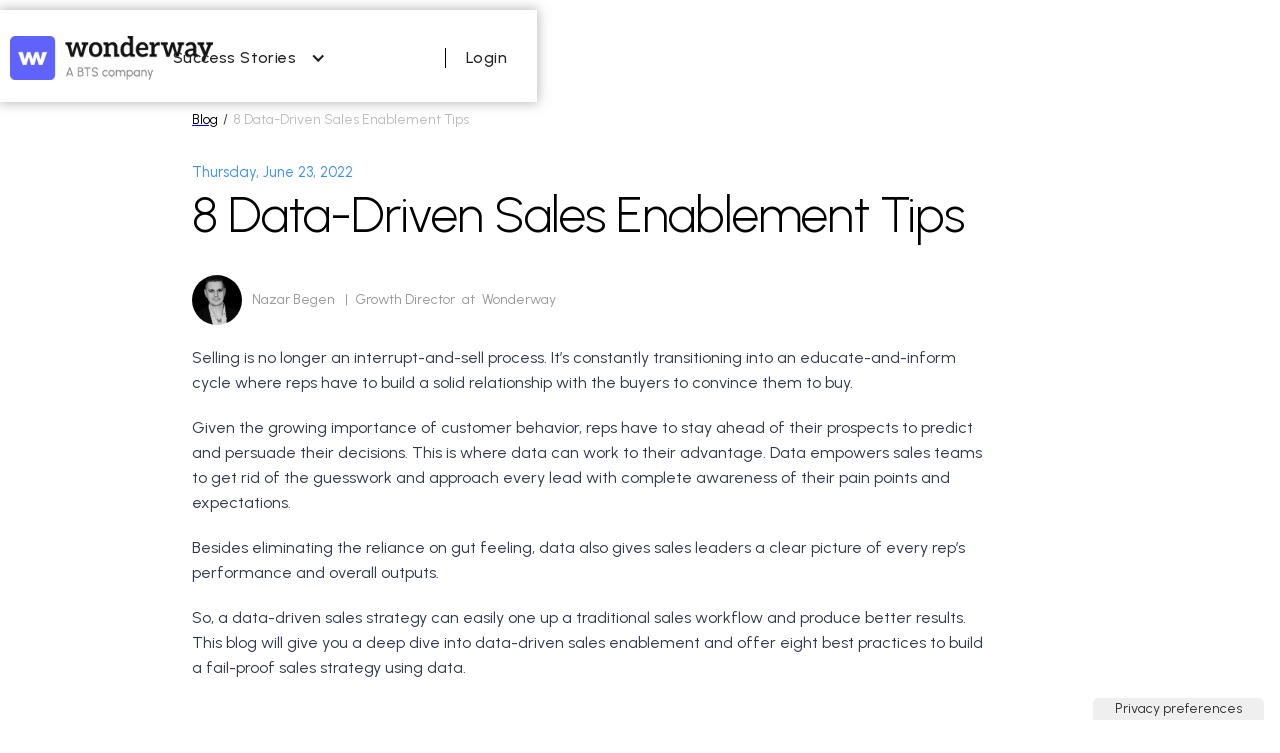

--- FILE ---
content_type: text/html
request_url: https://www.wonderway.io/blog/what-is-data-driven-sales-enablement
body_size: 15290
content:
<!DOCTYPE html><!-- Last Published: Mon Sep 29 2025 12:57:21 GMT+0000 (Coordinated Universal Time) --><html data-wf-domain="www.wonderway.io" data-wf-page="64ef9997931278add4d66760" data-wf-site="6254572d464133242304db67" lang="en" data-wf-collection="64ef9997931278add4d66735" data-wf-item-slug="what-is-data-driven-sales-enablement"><head><meta charset="utf-8"/><title>8 data-driven sales enablement tips (2023)</title><meta content="A data-driven sales strategy can easily one-up a traditional sales workflow and produce better results." name="description"/><meta content="8 data-driven sales enablement tips (2023)" property="og:title"/><meta content="A data-driven sales strategy can easily one-up a traditional sales workflow and produce better results." property="og:description"/><meta content="" property="og:image"/><meta content="8 data-driven sales enablement tips (2023)" property="twitter:title"/><meta content="A data-driven sales strategy can easily one-up a traditional sales workflow and produce better results." property="twitter:description"/><meta content="" property="twitter:image"/><meta property="og:type" content="website"/><meta content="summary_large_image" name="twitter:card"/><meta content="width=device-width, initial-scale=1" name="viewport"/><link href="https://cdn.prod.website-files.com/6254572d464133242304db67/css/wonderway.shared.8d4ac4f95.min.css" rel="stylesheet" type="text/css"/><link href="https://fonts.googleapis.com" rel="preconnect"/><link href="https://fonts.gstatic.com" rel="preconnect" crossorigin="anonymous"/><script src="https://ajax.googleapis.com/ajax/libs/webfont/1.6.26/webfont.js" type="text/javascript"></script><script type="text/javascript">WebFont.load({  google: {    families: ["Open Sans:300,300italic,400,400italic,600,600italic,700,700italic,800,800italic","Montserrat:100,100italic,200,200italic,300,300italic,400,400italic,500,500italic,600,600italic,700,700italic,800,800italic,900,900italic","Varela:400","Urbanist:300,regular,500,600,italic"]  }});</script><script type="text/javascript">!function(o,c){var n=c.documentElement,t=" w-mod-";n.className+=t+"js",("ontouchstart"in o||o.DocumentTouch&&c instanceof DocumentTouch)&&(n.className+=t+"touch")}(window,document);</script><link href="https://cdn.prod.website-files.com/6254572d464133242304db67/6254572d464133793704dcd9_5d78f0345ffb30605fd73ee9_fav-icon.png" rel="shortcut icon" type="image/x-icon"/><link href="https://cdn.prod.website-files.com/6254572d464133242304db67/6254572d4641334efe04dcd4_5d78f03b5ffb30f246d73ef1_web-clip.png" rel="apple-touch-icon"/><link href="https://www.wonderway.io/blog/what-is-data-driven-sales-enablement" rel="canonical"/><script async="" src="https://www.googletagmanager.com/gtag/js?id=UA-101469697-1"></script><script type="text/javascript">window.dataLayer = window.dataLayer || [];function gtag(){dataLayer.push(arguments);}gtag('js', new Date());gtag('config', 'UA-101469697-1', {'anonymize_ip': false, 'optimize_id': 'OPT-P9WPBHG'});</script><script type="text/javascript">!function(f,b,e,v,n,t,s){if(f.fbq)return;n=f.fbq=function(){n.callMethod?n.callMethod.apply(n,arguments):n.queue.push(arguments)};if(!f._fbq)f._fbq=n;n.push=n;n.loaded=!0;n.version='2.0';n.agent='plwebflow';n.queue=[];t=b.createElement(e);t.async=!0;t.src=v;s=b.getElementsByTagName(e)[0];s.parentNode.insertBefore(t,s)}(window,document,'script','https://connect.facebook.net/en_US/fbevents.js');fbq('init', '444224870811017');fbq('track', 'PageView');</script><meta name="google-site-verification" content="BFQCN86RsAOy03zPwbsd-UQOgTEmRC4-9dm4x44i0Ls" />

<link rel="preconnect" href="https://api.hubapi.com" crossorigin>
<link rel="dns-prefetch" href="https://api.hubapi.com">

<link rel="preconnect" href="https://forms.hsforms.com" crossorigin>
<link rel="dns-prefetch" href="https://forms.hsforms.com">

<link rel="preconnect" href="https://fonts.googleapis.com" crossorigin>
<link rel="dns-prefetch" href="https://fonts.googleapis.com" />

<link rel="preconnect" href="https://fonts.gstatic.com" crossorigin> 
<link rel="dns-prefetch" href="https://fonts.gstatic.com" />

<link href="https://fonts.googleapis.com/css2?family=DM+Sans:ital,wght@0,400;0,500;0,700;1,400;1,500;1,700&family=Lexend:wght@100;200;300;400;500;600;700;800;900&display=swap" rel="stylesheet">

<style>
body {
	-webkit-font-smoothing: antialiased;
	-moz-osx-font-smoothing: grayscale;
}

.hopin-container { 
  overflow: hidden;
  padding-top: 75.25%; 
  position: relative;
}

.hopin-container iframe {
   border: 0;
   height: 100%;
   left: 0;
   position: absolute;
   top: 0;
   width: 100%;
}
  
.filter-ui_section label {
  padding: 6px 21px;
  transition: 150ms;
  cursor: pointer;
}

.filter-ui_section label:hover {
  background: #6063f9;
  color: white;
  transition: 150ms;
}

.filter-ui_section .fs-cmsfilter_active {
  background: #6063f9;
  color: white;
}

.filter-ui_section .w-checkbox-input {
  display: none;
}

.filter-ui_section label span {
  font-family: Sofiapro, sans-serif;
  font-weight: 500;
}
  
.modal {
	position: fixed;
    overflow: scroll;
}
  
.modal .pop-up {
    position: absolute;
    top: 25px;
}

.custom-hs-form {
	font-family: Sofiapro, serif !important;
}

.custom-hs-form fieldset label {
	font-family: Sofiapro, serif;
	font-size: 14px;
	text-transform: none;
	color: black;
	margin: 0 0 1px 12px;
}

.custom-hs-form .hs-form-field {
	padding: 0;
	margin: 10px 0 0;
	background: transparent;
	border: none;	
}

.custom-hs-form .hs-form-required {
	color: red;
}

.custom-hs-form .hs-input {
	font-family: Sofiapro, serif;
	font-size: 16px;
	color: black;
	width: 100%;
	background: white;
	padding: 10px;
	height: 60px;
	border: 2px solid rgba(0, 0, 0, 0.05);
	border-radius: 10px;
}

.custom-hs-form .hs-button {
	font-family: Sofiapro, serif;
	font-weight: 700;
	text-transform: uppercase;
	width: 100%;
	margin-top: 20px;
	border: none;
	background: #4244ca !important;
	cursor: pointer;
	color: white;
	height: 60px;
	border-radius: 10px;
	transition: 150ms;
}

.custom-hs-form .hs-button:hover {
	background: #6063f9 !important;
}

.custom-hs-form .hs-error-msgs {
	list-style: none;
	padding: 0;
	margin: 0;
}

.custom-hs-form .hs-error-msg {
	font-family: Sofiapro, serif;
	font-size: 14px;
	color: red;	
}
  
.custom-hs-form .inputs-list {
  	list-style: none;
	padding: 0;
	margin: 0;
}
  
.hs-fieldtype-checkbox legend {
  font-size: 14px;
  color: #6063f9;
  margin: 0 0 8px 12px;
}

.hs-form-checkbox label input {
  width: 15px !important;
  height: 15px !important;
  accent-color: #6063f9;
}

.hs-form-checkbox label span {
  font-size: 15px;
  margin: 5px;
}
  
  .row {
    display: flex;
    align-items: center;
  }

  .roi-calculator-wrapper {
    margin: 0 auto;
    max-width: 1400px;
  }

  .roi-calculator-items {
    align-items: flex-end;
    flex-wrap: wrap;
    justify-content: space-between;
  }

  .roi-calculator-item {
    width: calc(50% - 60px);
    margin-bottom: 46px;
  }

  @media (max-width: 776px) {
    .roi-calculator-item {
      width: 100%;
      margin-bottom: 32px;
    }
  }

  .roi-calculator-currency-label {
    font-family: Sofiapro, sans-serif;
    font-size: 18px;
    font-weight: 500;
    color: #565887;
    margin-right: 25px;
  }

  .roi-calculator-currency {
    width: 32px;
    height: 32px;
    display: flex;
    align-items: center;
    justify-content: center;
    border-radius: 8px;
    margin-left: 12px;
    cursor: pointer;
  }

  .roi-calculator-currency span {
    font-family: Sofiapro, sans-serif;
    font-size: 24px;
    font-weight: 700;
    color: #885FFF;
  }

  .roi-calculator-currency.active {
    background: #885FFF;
  }

  .roi-calculator-currency.active span {
    color: #FFFFFF;
  }

  .roi-calculator-label {
    font-family: Sofiapro, sans-serif;
    font-size: 18px;
    font-weight: 500;
    line-height: 20px;
    color: #565887;
    display: block;
    margin-bottom: 24px;
  }

  .roi-calculator-output {
    font-family: Sofiapro, sans-serif;
    font-size: 42px;
    font-weight: 900;
    line-height: 38px;
    color: #FB5FDB;
  }

  .range-slider-heading {
    font-family: Sofiapro, sans-serif;
    font-size: 18px;
    font-weight: 500;
    line-height: 20px;
    color: #565887;
    width: 70%;
    flex-shrink: 0;
    text-align: left;
  }

  .range-slider-value {
    font-family: Sofiapro, sans-serif;
    font-size: 18px;
    font-weight: 700;
    line-height: 14px;
    color: #885FFF;
  }

  .range-slider-label {
    font-family: Sofiapro, sans-serif;
    font-size: 14px;
    font-weight: 400;
    line-height: 14px;
    color: #A9A9A9;
  }
  
  .roi-calculator-v2-items {
      display: none;
      flex-direction: column;
      align-items: center;
      justify-content: center;
      margin-top: 132px;
      opacity: 0;
      animation: slideUp 800ms cubic-bezier(0.075, 0.82, 0.165, 1) forwards;
    }

    .roi-calculator-v2-part-visible {
      display: flex;
    }

    .roi-calculator-v2-item {
      width: 100%;
      max-width: 600px;
      margin-bottom: 40px;
    }
  
  .roi-calculator-v2-item--head {
      display: flex;
      justify-content: space-between;
      margin-bottom: 20px;
    }

    .roi-calculator-v2-item--labels {
      display: flex;
      justify-content: space-between;
      margin-top: 16px;
    }

    .roi-calculator-v2-button {
      visibility: hidden;
      font-family: Sofiapro, serif;
      font-weight: 700;
      border: none;
      background: #885FFF;
      padding: 0 24px;
      cursor: pointer;
      color: white;
      height: 60px;
      border-radius: 10px;
      transition: 150ms;
    }

    .roi-calculator-v2-button-visible {
      visibility: visible;
    }
    
    .roi-calculator-v2-result-row {
      display: flex;
      justify-content: space-between;
    }
  
  .roi-calculator-v2-loader {
      display: flex;
      align-items: center;
      justify-content: center;
      margin: 12px 0;
    }

    .roi-calculator-v2-loader div {
      width: 21px;
      height: 21px;
      background: #ddd;
      border-radius: 50%;
      animation: scaleUpAndDown 1.2s infinite ease-in-out both;
    }

    .roi-calculator-v2-loader div:first-child {
      -webkit-animation-delay: -0.32s;
      animation-delay: -0.32s;
    }

    .roi-calculator-v2-loader div:nth-child(2) {
      -webkit-animation-delay: -0.16s;
      animation-delay: -0.16s;
    }

    @media (max-width: 776px) {
      .roi-calculator-v2-result-row {
        flex-direction: column;
      }

      .roi-calculator-v2-result-row > *:not(:last-child) {
        margin-bottom: 20px;
      }
    }

    @keyframes slideUp {
      from {
        opacity: 0;
        margin-top: 132px;
      }
      to {
        opacity: 1;
        margin-top: 32px;
      }
    }
  
  @keyframes scaleUpAndDown {
      0%,
      80%,
      100% {
        -webkit-transform: scale(0);
        transform: scale(0);
      }
      40% {
        -webkit-transform: scale(0.9);
        transform: scale(0.9);
      }
    }
</style>

<script src="//cdnjs.cloudflare.com/ajax/libs/cookieconsent2/3.0.3/cookieconsent.min.js" defer></script>

<!-- HubSpot Embed Code -->
<script type="text/javascript" id="hs-script-loader" src="//js.hs-scripts.com/3890698.js" defer></script>

<!-- Global site tag (gtag.js) - Google Ads -->
<script src="https://www.googletagmanager.com/gtag/js?id=AW-700595384" defer></script>


<!-- Google tag (gtag.js) -->
<script async src="https://www.googletagmanager.com/gtag/js?id=G-BB544L4EPZ"></script>
<script>
  window.dataLayer = window.dataLayer || [];
  function gtag(){dataLayer.push(arguments);}
  gtag('js', new Date());

  gtag('config', 'G-BB544L4EPZ');
</script>




<script>
window.onload = function () {
  function isMobileDevice() {
    const regex =
      /Mobile|iP(hone|od|ad)|Android|BlackBerry|IEMobile|Kindle|NetFront|Silk-Accelerated|(hpw|web)OS|Fennec|Minimo|Opera M(obi|ini)|Blazer|Dolfin|Dolphin|Skyfire|Zune/g;

    if (!window?.navigator?.userAgent) return;

    const agent = window.navigator.userAgent;
    const mobileDevices = agent.match(regex);

    return !!mobileDevices?.length;
  }
        
  if (isMobileDevice()) return;
        
  // Google Tag Manager
    (function(w,d,s,l,i){w[l]=w[l]||[];w[l].push({'gtm.start':
    new Date().getTime(),event:'gtm.js'});var f=d.getElementsByTagName(s)[0],
    j=d.createElement(s),dl=l!='dataLayer'?'&l='+l:'';j.async=true;j.src=
    'https://www.googletagmanager.com/gtm.js?id='+i+dl;f.parentNode.insertBefore(j,f);
    })(window,document,'script','dataLayer','GTM-K846J9H');
  
  // Google Ads
  window.dataLayer = window.dataLayer || [];
  function gtag(){dataLayer.push(arguments);}
  gtag('js', new Date());
  gtag('config', 'AW-700595384');
  
  // Zoominfo
  (function () {
    var zi = document.createElement('script');
    zi.type = 'text/javascript';
    zi.async = true;
    zi.src = 'https://ws.zoominfo.com/pixel/kFFaomlVVcgTQBaEN8dI';
    var s = document.getElementsByTagName('script')[0];
    s.parentNode.insertBefore(zi, s);
  })();
  
  // Linkedin Analytics
  _linkedin_partner_id = "1607833";
  window._linkedin_data_partner_ids = window._linkedin_data_partner_ids || [];
  window._linkedin_data_partner_ids.push(_linkedin_partner_id);
  
  (function(){var s = document.getElementsByTagName("script")[0];
  var b = document.createElement("script");
  b.type = "text/javascript";b.async = true;
  b.src = "https://snap.licdn.com/li.lms-analytics/insight.min.js";
s.parentNode.insertBefore(b, s);})();
}
</script>

<!-- Cookie popup -->
<script type="text/javascript">
var _iub = _iub || [];
_iub.csConfiguration = {"askConsentAtCookiePolicyUpdate":true,"countryDetection":true,"enableLgpd":true,"enableUspr":true,"floatingPreferencesButtonDisplay":"anchored-bottom-right","floatingPreferencesButtonIcon":false,"lang":"en","lgpdAppliesGlobally":false,"perPurposeConsent":true,"siteId":1156827,"whitelabel":false,"cookiePolicyId":33286952,"cookiePolicyUrl":"https://www.iubenda.com/privacy-policy/33286952/cookie-policy","floatingPreferencesButtonCaption":true,"privacyPolicyUrl":"https://www.wonderway.io/privacy-policy","privacyPolicyNoticeAtCollectionUrl":"https://www.iubenda.com/privacy-policy/33286952/cookie-policy", "banner":{ "acceptButtonDisplay":true,"backgroundColor":"#FFFFFF","closeButtonDisplay":false,"customizeButtonColor":"#D4D4D4","customizeButtonDisplay":true,"explicitWithdrawal":true,"fontSizeBody":"12px","listPurposes":true,"logo":null,"linksColor":"#FFFFFF","position":"float-bottom-right","rejectButtonColor":"#D4D4D4","rejectButtonDisplay":true,"textColor":"#000000","acceptButtonCaption":"Accept All Cookies","content":"By clicking “Accept All Cookies”, you agree to the storing of cookies on your device to enhance site navigation, analyze site usage, and assist in our marketing efforts.","rejectButtonCaption":"Reject Cookies" }};
</script>
<script type="text/javascript" src="//cdn.iubenda.com/cs/gpp/stub.js"></script>
<script type="text/javascript" src="//cdn.iubenda.com/cs/iubenda_cs.js" charset="UTF-8" async></script><script type="application/ld+json">
{ 
 "@context": "http://schema.org", 
 "@type": "BlogPosting",
 "headline": "8 Data-Driven Sales Enablement Tips",
 "image": "", 
 "genre": "", 
  "mainEntityOfPage": {
     "@type": "WebPage",
      "@id": "https://www.wonderway.io/blog/what-is-data-driven-sales-enablement"
 },
 "publisher": {
  "@type": "Organization",
   "name": "Wonderway",
   "email": "info@wonderway.io",
   "address": "Friedrichstraße 114 A, 10117 Berlin, Germany",
   "logo": {
      "@type": "ImageObject",
      "url": "https://assets-global.website-files.com/6254572d464133242304db67/62668869f5b0e19aa00b090c_wonderway-blue.png"
    }
 },
 "url": "/what-is-data-driven-sales-enablement",
 "datePublished": "Jul 12, 2024",
 "dateCreated": "Jun 23, 2022",
 "dateModified": "Jul 12, 2024",
 "description": "A data-driven sales strategy can easily one-up a traditional sales workflow and produce better results.",
   "author": {
    "@type": "Person",
    "name": ""
  }
 }
</script></head><body><div data-collapse="medium" data-animation="default" data-duration="400" data-easing="ease" data-easing2="ease" role="banner" class="navbar-5 w-nav"><div class="center-container-nav navbar-container w-container"><div class="nav-column left"><a href="/" class="brand-2 w-nav-brand"><img sizes="(max-width: 767px) 98vw, (max-width: 991px) 727.984375px, 939.9609375px" srcset="https://cdn.prod.website-files.com/6254572d464133242304db67/66714d931fb4c2c9dffd0b84_Wonderway%20logo-p-500.png 500w, https://cdn.prod.website-files.com/6254572d464133242304db67/66714d931fb4c2c9dffd0b84_Wonderway%20logo-p-800.png 800w, https://cdn.prod.website-files.com/6254572d464133242304db67/66714d931fb4c2c9dffd0b84_Wonderway%20logo-p-1080.png 1080w, https://cdn.prod.website-files.com/6254572d464133242304db67/66714d931fb4c2c9dffd0b84_Wonderway%20logo.png 1320w" src="https://cdn.prod.website-files.com/6254572d464133242304db67/66714d931fb4c2c9dffd0b84_Wonderway%20logo.png" alt="" class="logo-brand-2"/></a><link rel="prefetch" href="/"/></div><nav role="navigation" class="nav-menu w-nav-menu"><div data-delay="0" data-hover="true" class="dropdown-2 w-dropdown"><div class="nav-link-3 w-dropdown-toggle"><div class="icon w-icon-dropdown-toggle"></div><div class="text-block-2">Success Stories</div></div><nav class="dropdown-list-2 resources w-dropdown-list"><div class="w-layout-grid drop-grid-2 landing"><div id="w-node-_17f0d357-dce7-0913-e5ef-5c4ffca9d2c6-fca9d28f" class="drop-list-div landing"><a href="/success/combe-grove" class="dropdown-link-2 w-inline-block"><div class="top"><div class="text-3 dropdown">Conversion rates increased by 39%<br/></div><p class="paragraph-landing">Verity- Combe Grove</p></div></a><a href="/success/onboarding-virtuagym" class="dropdown-link-2 w-inline-block"><div class="top"><div class="text-3 dropdown">Reduced ramp time by 50%<br/></div><p class="paragraph-landing"> Onboarding use case - Virtuagym</p></div></a><a href="/success/upskilling-babbel" class="dropdown-link-2 w-inline-block"><div class="top"><div class="text-3 dropdown">Closed 40% more deals<br/></div><p class="paragraph-landing">Personalized training use case - Babbel</p></div></a><a href="/success/certification-modern-luxury" class="dropdown-link-2 w-inline-block"><div class="top"><div class="text-3 dropdown"><strong class="bold-text-105">Aligned the team 2x faster</strong></div><p class="paragraph-landing">Certifications use case - Modern Luxury</p></div></a><a href="/success/onboarding-forto" class="dropdown-link-2 w-inline-block"><div class="top"><div class="text-3 dropdown"><strong class="bold-text-106">3x faster sales onboarding</strong></div><p class="paragraph-landing">Onboarding use case - Forto</p></div></a><a href="/success/validity" class="dropdown-link-2 w-inline-block"><div class="top"><div class="text-3 dropdown"><strong class="bold-text-107">Reduced SDR Turnover in 3 months</strong></div><p class="paragraph-landing">Sales training use case - Validity</p></div></a></div></div></nav></div></nav><div class="div-block-543 hide"></div><div class="nav-column right"><div class="hero-form-block-header w-form"><form id="email-form" name="email-form" data-name="Email Form" redirect="https://www.wonderway.io/contact-sales-form" data-redirect="https://www.wonderway.io/contact-sales-form" method="get" class="light-form-header-2" data-wf-page-id="64ef9997931278add4d66760" data-wf-element-id="17f0d357-dce7-0913-e5ef-5c4ffca9d2ee"><input class="imput-3 w-input" maxlength="256" name="email-2" data-name="Email 2" placeholder="Your email" type="email" id="email-2" required=""/><input type="submit" data-wait="Please wait..." id="submitButtonHeader" data-event="cta,click,uk book demo [hero]" class="book-call subscribe-button-header w-button" value="Get started"/></form><div class="success-message-3-header w-form-done"><div>Thank you! Your submission has been received!</div></div><div class="w-form-fail"><div>Oops! Something went wrong while submitting the form.</div></div></div><div data-delay="0" data-hover="true" class="w-dropdown"><div class="login-dropdown w-dropdown-toggle"><div class="text-block-354">Login</div></div><nav class="dropdown-list-login resources abso w-dropdown-list"><div id="w-node-_17f0d357-dce7-0913-e5ef-5c4ffca9d2fc-fca9d28f" class="drop-list-div"><a href="https://app.wonderway.io/login" target="_blank" class="dropdown-link-login _0mb w-inline-block"><div class="top"><div class="text-block-422">Login Sales LMS <br/></div></div></a><a href="https://alpha.wonderway.io/login" target="_blank" class="dropdown-link-login hide w-inline-block"><div class="top"><div class="text-block-423">Login Verity<br/></div></div></a></div></nav></div><a href="/demo-request-main" class="button-header nav-button-header hide w-button">Book demo</a></div><div class="menu-button-2 w-nav-button"><div class="w-icon-nav-menu"></div></div></div><div class="container-67 w-container"><div class="section-77"><div class="div-block-144"><div class="div-block-173"><img src="https://cdn.prod.website-files.com/6254572d464133242304db67/632453618bf850a5ab0265b0_Group%201000001144.png" loading="lazy" sizes="100vw" srcset="https://cdn.prod.website-files.com/6254572d464133242304db67/632453618bf850a5ab0265b0_Group%201000001144-p-500.png 500w, https://cdn.prod.website-files.com/6254572d464133242304db67/632453618bf850a5ab0265b0_Group%201000001144-p-800.png 800w, https://cdn.prod.website-files.com/6254572d464133242304db67/632453618bf850a5ab0265b0_Group%201000001144.png 804w" alt="" class="image-495"/></div><div class="text-block-96"><strong class="bold-text-53">Sales Performance Growth SUMMIT</strong> <span class="text-span-25"> - Don&#x27;t miss the opportunity to learn from the best<strong class="bold-text-53"> </strong></span></div><a href="https://summit.wonderway.io/" class="link-13">Register for Free &gt;&gt;&gt;</a></div></div></div></div><section class="section-193"><div class="w-layout-blockcontainer container-202 w-container"><img src="https://cdn.prod.website-files.com/6254572d464133242304db67/652f7df72a292ba7b3504f8c_image%2015%20(1).png" loading="lazy" alt="" class="image-708"/><div class="div-block-569"><div class="text-block-416">Our AI COACH is on Product Hunt today!</div><div class="text-block-417">Learn more about AI Coach, chat with our founders, and support us with upvotes</div></div><div class="html-embed-59 w-embed"><a href="https://www.producthunt.com/posts/ai-coach?utm_source=badge-featured&utm_medium=badge&utm_souce=badge-ai&#0045;coach" target="_blank"><img src="https://api.producthunt.com/widgets/embed-image/v1/featured.svg?post_id=420522&theme=dark" alt="AI&#0032;COACH - Automated&#0032;sales&#0032;coaching&#0032;on&#0032;every&#0032;single&#0032;call | Product Hunt" style="width: 250px; height: 54px;" width="250" height="54" /></a></div></div></section><article class="section-18"><div class="div-block-77"><a href="/blog" class="w-inline-block"><div class="text-block-65">Blog</div></a><div class="text-block-63">/</div><div class="text-block-64">8 Data-Driven Sales Enablement Tips</div></div><div class="page-tittle-copy"><h6 class="created-date-post">Thursday, June 23, 2022</h6><h1 class="blog-title-1 dark break">8 Data-Driven Sales Enablement Tips</h1></div><div class="div-block-370"><img src="https://cdn.prod.website-files.com/6254572d4641334b5d04db6c/63c03dd321cbb454a8966cb1_71233971_3017011598315747_3351208503980064768_o.jpg" loading="lazy" alt="" sizes="(max-width: 479px) 25px, 50px" srcset="https://cdn.prod.website-files.com/6254572d4641334b5d04db6c/63c03dd321cbb454a8966cb1_71233971_3017011598315747_3351208503980064768_o-p-500.jpg 500w, https://cdn.prod.website-files.com/6254572d4641334b5d04db6c/63c03dd321cbb454a8966cb1_71233971_3017011598315747_3351208503980064768_o-p-800.jpg 800w, https://cdn.prod.website-files.com/6254572d4641334b5d04db6c/63c03dd321cbb454a8966cb1_71233971_3017011598315747_3351208503980064768_o.jpg 960w" class="image-447"/><a href="/author/nazar-begen" class="link-block-13 w-inline-block"><div class="text-block-241">Nazar Begen</div></a><div class="text-block-206">|</div><div class="text-block-206">Growth Director</div><div class="text-block-206">at</div><div class="text-block-206">Wonderway</div></div><img src="" alt="8 Data-Driven Sales Enablement Tips" class="image-439 w-dyn-bind-empty"/><figure class="rich-text-blog w-richtext"><p>Selling is no longer an interrupt-and-sell process. It’s constantly transitioning into an educate-and-inform cycle where reps have to build a solid relationship with the buyers to convince them to buy. </p><p>Given the growing importance of customer behavior, reps have to stay ahead of their prospects to predict and persuade their decisions. This is where data can work to their advantage. Data empowers sales teams to get rid of the guesswork and approach every lead with complete awareness of their pain points and expectations. </p><p>Besides eliminating the reliance on gut feeling, data also gives sales leaders a clear picture of every rep’s performance and overall outputs. </p><p>So, a data-driven sales strategy can easily one up a traditional sales workflow and produce better results. This blog will give you a deep dive into data-driven sales enablement and offer eight best practices to build a fail-proof sales strategy using data. </p><p>‍</p><h2>What is Data-driven Sales Enablement? </h2><p>A data-driven sales enablement function collects and leverages data at every stage of the sales cycle to better understand customer needs and expectations, deliver tailored messaging, and maximize conversions over time. </p><p>Data can supplement your existing sales enablement workflows and better equip your team to boost the bottom line. Here’s how:</p><ul role="list"><li>Improved customer segmentation and inch-perfect targeting</li></ul><ul role="list"><li>Determine best deals and product features to offer every prospect</li></ul><ul role="list"><li>Laser-focused sales forecasts to level up planning for the next month</li></ul><p>More importantly, data can empower your sales leaders to make better decisions. Analytics can give a clear picture of the current performance and predict future results, enabling the Head of Sales to bring reinforcements if required. </p><p>‍</p><h2>Why you need a data-driven sales strategy</h2><p>Putting data at the core of your sales strategy can be a game-changer. It can fine-tune your sales process and offer a better insight into the customer journey. This puts your sales reps on the same wavelength as your prospective buyers, giving them more power to drive conversions. </p><p>Here’s how a data-driven sales strategy can benefit your team:</p><ul role="list"><li>Discover customer expectations and identify their preferred touchpoints</li></ul><ul role="list"><li>Customize the buyer journey to increase interactions with your reps</li></ul><ul role="list"><li>Get a crystal clear understanding of buyer pain points—what keeps them up at night</li></ul><ul role="list"><li>Assess reps&#x27; performance through hands-on metrics and pinpoint areas of improvement </li></ul><ul role="list"><li>Make your sales enablement function more robust and frictionless </li></ul><p>Put simply, data can dig deep into your sales strategy to fuel growth and skyrocket the numbers. Now that you know the benefits you can get from a data-driven sales strategy, let’s look at eight tried-and-tested tips to design one for your organization. </p><p>‍</p><h2>8 proven practices to build a data-driven sales strategy</h2><p>Here are eight actionable tips to create a data-driven sales strategy from scratch and produce the desired results:</p><p>‍</p><h2>1. Set goals and bring everyone onboard</h2><p>The first step to building or revamping any part of your sales strategy is setting the main objectives shared by your entire team. </p><p>While goal-setting might seem pretty standard and straightforward on paper, it can be very complicated in reality. To make these goals realistic and achievable, you need the perspective of the sales reps, managers, and leaders—and there lies the main challenge. Bringing everyone on the same page is the most crucial part of this process. </p><p>Once you&#x27;ve agreed on a set of organizational objectives, fit your goals into the SMART framework. That means you have to make each goal specific, measurable, attainable, relevant, and time-bound. </p><p>Here’s an example: <em>Increase lead generation numbers by 10% within the next six months through rigorous cold outreach and doubling down on inbound prospects. </em></p><p>‍</p><h2>2. Analyze current strategy to prioritize goals</h2><p>Once you have a robust set of goals to shape your sales strategy, shift your focus to your existing setup and prioritize these goals.</p><p>Your team will take time and training to adapt to a strategy change or a new workflow. To ensure this transition is as seamless and efficient as possible, tie these changes to your current workflows. Doing this will allow your reps to gradually move from the status quo to the newly designed, data-focused strategy. </p><p>Besides, analyzing your current strategy will help you lay down all the objectives in the proper order of priority. Prioritization is critical to building a solid roadmap and offering the right training to your team. </p><p>‍</p><h2>3. Get leadership’s buy-in before implementation</h2><p>Before you implement your strategy, take complete approval and support from your company leadership. Once you&#x27;ve reviewed your existing sales setup, you&#x27;ll be better positioned to present a convincing stance to the upper management to make your strategy more data-oriented.</p><p>Winning your senior leaders&#x27; buy-in is crucial to preparing a solid groundwork for your team when the strategy comes into action. </p><p>Without proper support from the senior decision-makers, you might struggle to get resources to train and equip your team—especially if you&#x27;re in a large organization. The idea is to prepare a detailed layout of the expected strategy, addressing the need and potential benefits of implementing this change. </p><p>‍</p><h2>4. Pick leading indicators for your sales setup</h2><p>When designing a data-oriented sales strategy, focus more on leading (forward) indicators than lagging (backward) ones. The distinction is simple: leading metrics look toward the future and predict future outcomes, while lagging indicators assess past performance and base the growth on what&#x27;s already happened. </p><p>Lagging indicators can offer critical insights into your team&#x27;s performance. But your sales strategy should tilt more towards leading indicators to ensure that you&#x27;re proactively improving this performance. </p><p>Here are some leading indicators to include in your strategy:</p><ul role="list"><li>Stage yield and duration</li></ul><ul role="list"><li>Customer satisfaction </li></ul><ul role="list"><li>Average opportunity size</li></ul><ul role="list"><li>Opportunities won</li></ul><p>A combination of both these metrics will give you a well-rounded assessment of your performance. However, leading indicators can make your strategy more action-oriented.</p><p>‍</p><h2>5. Define who owns and manages data </h2><p>Data ownership is a critical piece that completes the jigsaw puzzle of your sales strategy. Before you start executing your strategy, it&#x27;s crucial to clear out the specifics—who will source and collect the data, who will update and refine it, and who will be in charge of different datasets. </p><p>Sales teams don’t work in a silo. So, you’ll likely interact with different departments to collect relevant data, including:</p><ul role="list"><li>Marketing team to determine the content and ideas that resonate the most with your audience</li></ul><ul role="list"><li>Customer support team to identify the most common pain points, queries, and concerns for your buyers</li></ul><ul role="list"><li>Product/service teams to discover the most used and relevant selling points </li></ul><p>Collecting, managing, and maintaining all this data calls for a collaborative effort and a smooth workflow for inter-team interaction. So, define this workflow and data ownership at the outset to avoid any conflicts in future. </p><p>‍</p><h2>6. Put data collection on auto-pilot</h2><p>When you put data at the core of your strategy, remember to automate the data collection process and free up your team’s time to focus on more important responsibilities. Manually collecting and analyzing data can bleed into your reps’ daily schedules and bring down their productivity. </p><p>Instead, automated data collection and analysis platforms, such as a CRM tool, can make life easy for your team and the results more accurate. Pick a tool that can easily integrate with your current tech stack and produce meaningful data to aid decision-making. </p><p>‍</p><h2>7. Integrate data into decision-making</h2><p>The primary goal behind a data-driven sales strategy is to generate actionable insights that empower your org&#x27;s decision-makers. That means collecting data is not enough—you have to create the right processes to integrate these insights into your decision-making approach. </p><p>Map key performance indicators (KPIs) to different aspects of your sales strategy. Then base your decisions around these numbers. </p><p>For instance, you can select KPIs like average deal size, total time spent selling, and win rate to assess the sales productivity of each rep. Based on your overall sales productivity numbers, your sales leaders can decide to tweak any part of the existing workflows. </p><p>In essence, you must attribute every metric and data point to some part of your sales cycle and let the numbers guide your decision-making process. </p><p>‍</p><h2>8. Offer continuous training to your reps</h2><p>When revamping your sales strategy to make it more data-focused, you have to train your reps to leverage this data in the best possible manner. This is where a formalized sales training program can do wonders for you—increasing the <a href="https://www.accenture.com/t20150523T052741__w__/us-en/_acnmedia/Accenture/Conversion-Assets/DotCom/Documents/Global/PDF/Strategy_4/Accenture-Top-Five-Improvements-Sales-Effectiveness.pdf">net sales per rep by 50%</a>. </p><p>Data-driven sales training essentially involves educating the reps about measuring the most critical performance indicators and how to add meaning to the numbers. Create a playbook to give your reps the necessary information and materials to adopt the strategy correctly. Resources like talk tracks, persona-based selling material, and kill sheets can further level up their performance. </p><p>But setting up a training program and offering relevant resources is the first step. You also have to measure every rep&#x27;s performance to see the actual outcome of this training. </p><p>With <a href="https://www.wonderway.io/">Wonderway</a>, you have everything you need to assess reps’ performance and evaluate the effectiveness of your training program. Wonderway offers three unique tools to boost your sales reps’ efficiency:</p><ul role="list"><li><strong>Onboarding: Empower reps from the beginning and set them up for success with ramp targets, templatized onboarding pathways, and performance tracking. </strong></li></ul><ul role="list"><li><strong>Upskilling: Maximize your reps’ productivity by enhancing their skills. Identify your top performers and reward those who achieve their training targets. </strong></li></ul><ul role="list"><li><strong>Certifications: Equip your reps with the latest sales tactics and data-centric methods through quantitative and qualitative assessments. </strong></li></ul><p>Wonderway simplifies performance management and improvement to skyrocket your numbers and overall team output. </p><p>‍</p><h2>Let data fuel your sales team</h2><p>If data is the new oil, don&#x27;t forget to use it to take your sales rocketship to greater heights. A data-driven sales strategy can dramatically change your performance and sales numbers. Data gives you greater visibility into your buyer journey and sales cycle. You can use this understanding to equip your reps better and boost the bottom line. </p><p>Use the eight best practices highlighted in this article to design and deploy a data-centric sales strategy to see the difference. </p></figure></article><div class="section-84"><div class="container-116 w-container"><div class="div-block-158"><div class="text-block-106">Related articles:</div></div><div class="collection-list-wrapper-8-copy w-dyn-list"><div role="list" class="collection-list-11 w-clearfix w-dyn-items w-row"><div role="listitem" class="collection-item-3-copy w-dyn-item w-col w-col-6"><a href="/blog/learnings-from-ai-coach-beta" class="link-block-8 w-inline-block"><div style="background-image:url(&quot;https://cdn.prod.website-files.com/6254572d4641334b5d04db6c/6528577e03586c5dcdfdb391_Frame%201840.jpg&quot;)" class="blog-post-image-copy"><div class="label-post w-dyn-bind-empty"></div></div><div class="div-block-157"><div class="post-datails"><div class="text-block-new">October 5, 2023</div></div><h4 class="heading-79">Learnings from AI Coach Beta</h4></div></a></div><div role="listitem" class="collection-item-3-copy w-dyn-item w-col w-col-6"><a href="/blog/the-tip-of-the-iceberg-true-expense-of-conversation-intelligence-tools" class="link-block-8 w-inline-block"><div style="background-image:url(&quot;https://cdn.prod.website-files.com/6254572d4641334b5d04db6c/65115ecabdc044295d08d9de_Tip-of-Iceberg_thumbnail.jpg&quot;)" class="blog-post-image-copy"><div class="label-post w-dyn-bind-empty"></div></div><div class="div-block-157"><div class="post-datails"><div class="text-block-new">September 22, 2023</div></div><h4 class="heading-79">The Tip of the Iceberg</h4></div></a></div><div role="listitem" class="collection-item-3-copy w-dyn-item w-col w-col-6"><a href="/blog/maximizing-sales-budget-value-of-ai-call-analysis" class="link-block-8 w-inline-block"><div style="background-image:url(&quot;https://cdn.prod.website-files.com/6254572d4641334b5d04db6c/64f0cb05909714f98f12baaf_Maximizing-Your-Sales-Budget_s.jpg&quot;)" class="blog-post-image-copy"><div class="label-post w-dyn-bind-empty"></div></div><div class="div-block-157"><div class="post-datails"><div class="text-block-new">August 30, 2023</div></div><h4 class="heading-79">Maximizing Your Sales Budget: The Value of AI-Powered Call Analysis</h4></div></a></div></div></div></div></div><div class="section-21"><footer class="container-25 w-container"><div class="footer-side"><a href="/" class="footer-logo-link w-inline-block"><img src="https://cdn.prod.website-files.com/6254572d464133242304db67/66714d931fb4c2c9dffd0b84_Wonderway%20logo.png" sizes="(max-width: 479px) 100vw, 100px" srcset="https://cdn.prod.website-files.com/6254572d464133242304db67/66714d931fb4c2c9dffd0b84_Wonderway%20logo-p-500.png 500w, https://cdn.prod.website-files.com/6254572d464133242304db67/66714d931fb4c2c9dffd0b84_Wonderway%20logo-p-800.png 800w, https://cdn.prod.website-files.com/6254572d464133242304db67/66714d931fb4c2c9dffd0b84_Wonderway%20logo-p-1080.png 1080w, https://cdn.prod.website-files.com/6254572d464133242304db67/66714d931fb4c2c9dffd0b84_Wonderway%20logo.png 1320w" width="100" alt="" class="image-427"/></a><p class="paragraph-19">Sales performance platform proven to increase the revenue per rep with the right sales training.</p><a href="mailto:info@wonderway.io" class="link-block-31 w-inline-block"><div class="email-link">info@wonderway.io</div></a><div class="div-block"><div class="team-social-div white-content"><a href="#" class="link-block-social w-inline-block"><div class="fourth-social-icon facebook-icon light"></div></a><a href="#" class="link-block-social w-inline-block"><div class="fourth-social-icon instagram-icon light"></div></a><a href="#" class="link-block-social w-inline-block"><div class="fourth-social-icon googleplus-icon light"></div></a><a href="#" class="link-block-twitter w-inline-block"><div class="fourth-social-icon twitter-icon light"></div></a></div></div><img src="https://cdn.prod.website-files.com/6254572d464133242304db67/6698d5248ff81a5708d90504_Verity%20by%20BTS%20TM.png" loading="lazy" width="50" height="50" alt="" srcset="https://cdn.prod.website-files.com/6254572d464133242304db67/6698d5248ff81a5708d90504_Verity%20by%20BTS%20TM-p-500.png 500w, https://cdn.prod.website-files.com/6254572d464133242304db67/6698d5248ff81a5708d90504_Verity%20by%20BTS%20TM.png 668w" sizes="(max-width: 479px) 100vw, 50px" class="image-710"/></div><div class="footer-side flex-side"><div class="footer-column hide"><div class="footer-section-heading">AI Sales Coaching</div><a href="/ai-coach" class="footer-link">Verity by BTS</a><a href="/ai-coach-sales-qa" class="footer-link">Verity for Sales QA Teams</a><a href="/ai-coach-cs-qa" class="footer-link">Verity for CS QA Teams</a><a href="/wonderway-coach-updates" class="footer-link">Verity Product Updates</a><a href="/ai-sales-revolution-podcast" class="footer-link">AI Sales Revolution Podcast</a><a href="/ai-sales-revolution-newsletter" class="footer-link">AI Sales Revolution Newsletter</a><a href="/pricing" class="footer-link">Pricing</a></div><div class="footer-column-narrow"><div class="footer-section-heading">Sales LMS</div><a href="/product/sales-efficiency" class="footer-link">Sales Efficiency</a><a href="/product/onboarding" class="footer-link">Sales Onboarding</a><a href="/product/certifications" class="footer-link">Sales Certifications</a><a href="/product/upskilling" class="footer-link">Sales Upskilling</a><a href="/product/sales-enablement-software" class="footer-link">Sales Enablement</a><a href="/product/learning-management-software" class="footer-link">Sales LMS</a><a href="/sales-training-programs" class="footer-link">Sales Training Library</a><a href="/calculator-survey" class="footer-link">ROI Calculator</a><a href="/pricing" class="footer-link hide">Pricing</a></div><div class="footer-column-narrow"><div class="footer-section-heading">Success Stories</div><a href="/success/combe-grove" class="footer-link">Combe Grove</a><a href="/success/onboarding-virtuagym" class="footer-link">Virtuagym</a><a href="/success/upskilling-babbel" class="footer-link">Babbel</a><a href="/success/certification-modern-luxury" class="footer-link">Modern Luxury</a><a href="/success/onboarding-forto" class="footer-link">Forto</a><a href="/success/validity" class="footer-link">Validity</a></div><div class="footer-column-narrow"><div class="footer-section-heading">Resources</div><a href="/blog" class="footer-link">Blog</a><a href="/webinars/list" class="footer-link">Webinars &amp; Events</a><a href="/alternatives" class="footer-link">Compare Wonderway</a><a href="/glossary" class="footer-link">Sales Glossary</a><a href="/best-practice" class="footer-link">Best Practices</a><a href="/free-sales-resources" class="footer-link">Free Sales Resources</a><a href="/day-of-buyer-persona" class="footer-link">Day in a life of Persona</a><a href="/sales-training-dreadly-sins" class="footer-link">D(R)eadly Sins Podcast</a><a href="https://summit.wonderway.io/" target="_blank" class="footer-link">Sales Growth Summit</a></div><div class="footer-column-narrow"><div class="footer-section-heading">Legal</div><a href="/imprint" class="footer-link">Imprint</a><a href="/privacy-policy" class="footer-link">Privacy policy</a><a href="https://www.iubenda.com/privacy-policy/33286952/cookie-policy" target="_blank" class="footer-link">Cookie policy</a><div class="div-block-519"><a href="https://wonderway-website.s3.eu-central-1.amazonaws.com/documents/Wonderway+Data+Processing+Agreeement.pdf" target="_blank" class="footer-link">DPA</a><div class="text-block-394">|</div><a href="/t-cs" class="footer-link">T&amp;Cs</a><div class="text-block-394">|</div><a href="https://wonderway-website.s3.eu-central-1.amazonaws.com/documents/Service+Level+Agreement.pdf" target="_blank" class="footer-link">SLA</a></div><div class="div-block-520"></div><div class="footer-section-heading">Contact</div><a href="/about" class="footer-link">About</a><a href="https://app.wonderwerk.co/" class="footer-link">Login</a><a href="/referral-program" class="footer-link">Referral Program</a></div><div class="footer-column-copy"></div></div></footer><div class="center-container-x-footer"><div class="footer-flex-container"></div></div></div><script src="https://d3e54v103j8qbb.cloudfront.net/js/jquery-3.5.1.min.dc5e7f18c8.js?site=6254572d464133242304db67" type="text/javascript" integrity="sha256-9/aliU8dGd2tb6OSsuzixeV4y/faTqgFtohetphbbj0=" crossorigin="anonymous"></script><script src="https://cdn.prod.website-files.com/6254572d464133242304db67/js/wonderway.schunk.57d5559d2f0cd9f8.js" type="text/javascript"></script><script src="https://cdn.prod.website-files.com/6254572d464133242304db67/js/wonderway.7f35a425.bed1ff05d2a6de61.js" type="text/javascript"></script><!-- HubSpot Embed Code -->
<script type="text/javascript" id="hs-script-loader" src="//js.hs-scripts.com/3890698.js" defer></script>

<!-- JS disabled - Zoominfo tracking Code -->
<noscript>
  <img src="https://ws.zoominfo.com/pixel/kFFaomlVVcgTQBaEN8dI" width="1" height="1" style="display: none;" />
</noscript>

<!-- JS disabled - Linkedin analytics -->
<noscript>
  <img height="1" width="1" style="display:none;" alt="" src="https://px.ads.linkedin.com/collect/?pid=1607833&fmt=gif" />
</noscript>
</body></html>

--- FILE ---
content_type: text/css
request_url: https://cdn.prod.website-files.com/6254572d464133242304db67/css/wonderway.shared.8d4ac4f95.min.css
body_size: 146875
content:
html{-webkit-text-size-adjust:100%;-ms-text-size-adjust:100%;font-family:sans-serif}body{margin:0}article,aside,details,figcaption,figure,footer,header,hgroup,main,menu,nav,section,summary{display:block}audio,canvas,progress,video{vertical-align:baseline;display:inline-block}audio:not([controls]){height:0;display:none}[hidden],template{display:none}a{background-color:#0000}a:active,a:hover{outline:0}abbr[title]{border-bottom:1px dotted}b,strong{font-weight:700}dfn{font-style:italic}h1{margin:.67em 0;font-size:2em}mark{color:#000;background:#ff0}small{font-size:80%}sub,sup{vertical-align:baseline;font-size:75%;line-height:0;position:relative}sup{top:-.5em}sub{bottom:-.25em}img{border:0}svg:not(:root){overflow:hidden}hr{box-sizing:content-box;height:0}pre{overflow:auto}code,kbd,pre,samp{font-family:monospace;font-size:1em}button,input,optgroup,select,textarea{color:inherit;font:inherit;margin:0}button{overflow:visible}button,select{text-transform:none}button,html input[type=button],input[type=reset]{-webkit-appearance:button;cursor:pointer}button[disabled],html input[disabled]{cursor:default}button::-moz-focus-inner,input::-moz-focus-inner{border:0;padding:0}input{line-height:normal}input[type=checkbox],input[type=radio]{box-sizing:border-box;padding:0}input[type=number]::-webkit-inner-spin-button,input[type=number]::-webkit-outer-spin-button{height:auto}input[type=search]{-webkit-appearance:none}input[type=search]::-webkit-search-cancel-button,input[type=search]::-webkit-search-decoration{-webkit-appearance:none}legend{border:0;padding:0}textarea{overflow:auto}optgroup{font-weight:700}table{border-collapse:collapse;border-spacing:0}td,th{padding:0}@font-face{font-family:webflow-icons;src:url([data-uri])format("truetype");font-weight:400;font-style:normal}[class^=w-icon-],[class*=\ w-icon-]{speak:none;font-variant:normal;text-transform:none;-webkit-font-smoothing:antialiased;-moz-osx-font-smoothing:grayscale;font-style:normal;font-weight:400;line-height:1;font-family:webflow-icons!important}.w-icon-slider-right:before{content:""}.w-icon-slider-left:before{content:""}.w-icon-nav-menu:before{content:""}.w-icon-arrow-down:before,.w-icon-dropdown-toggle:before{content:""}.w-icon-file-upload-remove:before{content:""}.w-icon-file-upload-icon:before{content:""}*{box-sizing:border-box}html{height:100%}body{color:#333;background-color:#fff;min-height:100%;margin:0;font-family:Arial,sans-serif;font-size:14px;line-height:20px}img{vertical-align:middle;max-width:100%;display:inline-block}html.w-mod-touch *{background-attachment:scroll!important}.w-block{display:block}.w-inline-block{max-width:100%;display:inline-block}.w-clearfix:before,.w-clearfix:after{content:" ";grid-area:1/1/2/2;display:table}.w-clearfix:after{clear:both}.w-hidden{display:none}.w-button{color:#fff;line-height:inherit;cursor:pointer;background-color:#3898ec;border:0;border-radius:0;padding:9px 15px;text-decoration:none;display:inline-block}input.w-button{-webkit-appearance:button}html[data-w-dynpage] [data-w-cloak]{color:#0000!important}.w-code-block{margin:unset}pre.w-code-block code{all:inherit}.w-optimization{display:contents}.w-webflow-badge,.w-webflow-badge>img{box-sizing:unset;width:unset;height:unset;max-height:unset;max-width:unset;min-height:unset;min-width:unset;margin:unset;padding:unset;float:unset;clear:unset;border:unset;border-radius:unset;background:unset;background-image:unset;background-position:unset;background-size:unset;background-repeat:unset;background-origin:unset;background-clip:unset;background-attachment:unset;background-color:unset;box-shadow:unset;transform:unset;direction:unset;font-family:unset;font-weight:unset;color:unset;font-size:unset;line-height:unset;font-style:unset;font-variant:unset;text-align:unset;letter-spacing:unset;-webkit-text-decoration:unset;text-decoration:unset;text-indent:unset;text-transform:unset;list-style-type:unset;text-shadow:unset;vertical-align:unset;cursor:unset;white-space:unset;word-break:unset;word-spacing:unset;word-wrap:unset;transition:unset}.w-webflow-badge{white-space:nowrap;cursor:pointer;box-shadow:0 0 0 1px #0000001a,0 1px 3px #0000001a;visibility:visible!important;opacity:1!important;z-index:2147483647!important;color:#aaadb0!important;overflow:unset!important;background-color:#fff!important;border-radius:3px!important;width:auto!important;height:auto!important;margin:0!important;padding:6px!important;font-size:12px!important;line-height:14px!important;text-decoration:none!important;display:inline-block!important;position:fixed!important;inset:auto 12px 12px auto!important;transform:none!important}.w-webflow-badge>img{position:unset;visibility:unset!important;opacity:1!important;vertical-align:middle!important;display:inline-block!important}h1,h2,h3,h4,h5,h6{margin-bottom:10px;font-weight:700}h1{margin-top:20px;font-size:38px;line-height:44px}h2{margin-top:20px;font-size:32px;line-height:36px}h3{margin-top:20px;font-size:24px;line-height:30px}h4{margin-top:10px;font-size:18px;line-height:24px}h5{margin-top:10px;font-size:14px;line-height:20px}h6{margin-top:10px;font-size:12px;line-height:18px}p{margin-top:0;margin-bottom:10px}blockquote{border-left:5px solid #e2e2e2;margin:0 0 10px;padding:10px 20px;font-size:18px;line-height:22px}figure{margin:0 0 10px}figcaption{text-align:center;margin-top:5px}ul,ol{margin-top:0;margin-bottom:10px;padding-left:40px}.w-list-unstyled{padding-left:0;list-style:none}.w-embed:before,.w-embed:after{content:" ";grid-area:1/1/2/2;display:table}.w-embed:after{clear:both}.w-video{width:100%;padding:0;position:relative}.w-video iframe,.w-video object,.w-video embed{border:none;width:100%;height:100%;position:absolute;top:0;left:0}fieldset{border:0;margin:0;padding:0}button,[type=button],[type=reset]{cursor:pointer;-webkit-appearance:button;border:0}.w-form{margin:0 0 15px}.w-form-done{text-align:center;background-color:#ddd;padding:20px;display:none}.w-form-fail{background-color:#ffdede;margin-top:10px;padding:10px;display:none}label{margin-bottom:5px;font-weight:700;display:block}.w-input,.w-select{color:#333;vertical-align:middle;background-color:#fff;border:1px solid #ccc;width:100%;height:38px;margin-bottom:10px;padding:8px 12px;font-size:14px;line-height:1.42857;display:block}.w-input::placeholder,.w-select::placeholder{color:#999}.w-input:focus,.w-select:focus{border-color:#3898ec;outline:0}.w-input[disabled],.w-select[disabled],.w-input[readonly],.w-select[readonly],fieldset[disabled] .w-input,fieldset[disabled] .w-select{cursor:not-allowed}.w-input[disabled]:not(.w-input-disabled),.w-select[disabled]:not(.w-input-disabled),.w-input[readonly],.w-select[readonly],fieldset[disabled]:not(.w-input-disabled) .w-input,fieldset[disabled]:not(.w-input-disabled) .w-select{background-color:#eee}textarea.w-input,textarea.w-select{height:auto}.w-select{background-color:#f3f3f3}.w-select[multiple]{height:auto}.w-form-label{cursor:pointer;margin-bottom:0;font-weight:400;display:inline-block}.w-radio{margin-bottom:5px;padding-left:20px;display:block}.w-radio:before,.w-radio:after{content:" ";grid-area:1/1/2/2;display:table}.w-radio:after{clear:both}.w-radio-input{float:left;margin:3px 0 0 -20px;line-height:normal}.w-file-upload{margin-bottom:10px;display:block}.w-file-upload-input{opacity:0;z-index:-100;width:.1px;height:.1px;position:absolute;overflow:hidden}.w-file-upload-default,.w-file-upload-uploading,.w-file-upload-success{color:#333;display:inline-block}.w-file-upload-error{margin-top:10px;display:block}.w-file-upload-default.w-hidden,.w-file-upload-uploading.w-hidden,.w-file-upload-error.w-hidden,.w-file-upload-success.w-hidden{display:none}.w-file-upload-uploading-btn{cursor:pointer;background-color:#fafafa;border:1px solid #ccc;margin:0;padding:8px 12px;font-size:14px;font-weight:400;display:flex}.w-file-upload-file{background-color:#fafafa;border:1px solid #ccc;flex-grow:1;justify-content:space-between;margin:0;padding:8px 9px 8px 11px;display:flex}.w-file-upload-file-name{font-size:14px;font-weight:400;display:block}.w-file-remove-link{cursor:pointer;width:auto;height:auto;margin-top:3px;margin-left:10px;padding:3px;display:block}.w-icon-file-upload-remove{margin:auto;font-size:10px}.w-file-upload-error-msg{color:#ea384c;padding:2px 0;display:inline-block}.w-file-upload-info{padding:0 12px;line-height:38px;display:inline-block}.w-file-upload-label{cursor:pointer;background-color:#fafafa;border:1px solid #ccc;margin:0;padding:8px 12px;font-size:14px;font-weight:400;display:inline-block}.w-icon-file-upload-icon,.w-icon-file-upload-uploading{width:20px;margin-right:8px;display:inline-block}.w-icon-file-upload-uploading{height:20px}.w-container{max-width:940px;margin-left:auto;margin-right:auto}.w-container:before,.w-container:after{content:" ";grid-area:1/1/2/2;display:table}.w-container:after{clear:both}.w-container .w-row{margin-left:-10px;margin-right:-10px}.w-row:before,.w-row:after{content:" ";grid-area:1/1/2/2;display:table}.w-row:after{clear:both}.w-row .w-row{margin-left:0;margin-right:0}.w-col{float:left;width:100%;min-height:1px;padding-left:10px;padding-right:10px;position:relative}.w-col .w-col{padding-left:0;padding-right:0}.w-col-1{width:8.33333%}.w-col-2{width:16.6667%}.w-col-3{width:25%}.w-col-4{width:33.3333%}.w-col-5{width:41.6667%}.w-col-6{width:50%}.w-col-7{width:58.3333%}.w-col-8{width:66.6667%}.w-col-9{width:75%}.w-col-10{width:83.3333%}.w-col-11{width:91.6667%}.w-col-12{width:100%}.w-hidden-main{display:none!important}@media screen and (max-width:991px){.w-container{max-width:728px}.w-hidden-main{display:inherit!important}.w-hidden-medium{display:none!important}.w-col-medium-1{width:8.33333%}.w-col-medium-2{width:16.6667%}.w-col-medium-3{width:25%}.w-col-medium-4{width:33.3333%}.w-col-medium-5{width:41.6667%}.w-col-medium-6{width:50%}.w-col-medium-7{width:58.3333%}.w-col-medium-8{width:66.6667%}.w-col-medium-9{width:75%}.w-col-medium-10{width:83.3333%}.w-col-medium-11{width:91.6667%}.w-col-medium-12{width:100%}.w-col-stack{width:100%;left:auto;right:auto}}@media screen and (max-width:767px){.w-hidden-main,.w-hidden-medium{display:inherit!important}.w-hidden-small{display:none!important}.w-row,.w-container .w-row{margin-left:0;margin-right:0}.w-col{width:100%;left:auto;right:auto}.w-col-small-1{width:8.33333%}.w-col-small-2{width:16.6667%}.w-col-small-3{width:25%}.w-col-small-4{width:33.3333%}.w-col-small-5{width:41.6667%}.w-col-small-6{width:50%}.w-col-small-7{width:58.3333%}.w-col-small-8{width:66.6667%}.w-col-small-9{width:75%}.w-col-small-10{width:83.3333%}.w-col-small-11{width:91.6667%}.w-col-small-12{width:100%}}@media screen and (max-width:479px){.w-container{max-width:none}.w-hidden-main,.w-hidden-medium,.w-hidden-small{display:inherit!important}.w-hidden-tiny{display:none!important}.w-col{width:100%}.w-col-tiny-1{width:8.33333%}.w-col-tiny-2{width:16.6667%}.w-col-tiny-3{width:25%}.w-col-tiny-4{width:33.3333%}.w-col-tiny-5{width:41.6667%}.w-col-tiny-6{width:50%}.w-col-tiny-7{width:58.3333%}.w-col-tiny-8{width:66.6667%}.w-col-tiny-9{width:75%}.w-col-tiny-10{width:83.3333%}.w-col-tiny-11{width:91.6667%}.w-col-tiny-12{width:100%}}.w-widget{position:relative}.w-widget-map{width:100%;height:400px}.w-widget-map label{width:auto;display:inline}.w-widget-map img{max-width:inherit}.w-widget-map .gm-style-iw{text-align:center}.w-widget-map .gm-style-iw>button{display:none!important}.w-widget-twitter{overflow:hidden}.w-widget-twitter-count-shim{vertical-align:top;text-align:center;background:#fff;border:1px solid #758696;border-radius:3px;width:28px;height:20px;display:inline-block;position:relative}.w-widget-twitter-count-shim *{pointer-events:none;-webkit-user-select:none;user-select:none}.w-widget-twitter-count-shim .w-widget-twitter-count-inner{text-align:center;color:#999;font-family:serif;font-size:15px;line-height:12px;position:relative}.w-widget-twitter-count-shim .w-widget-twitter-count-clear{display:block;position:relative}.w-widget-twitter-count-shim.w--large{width:36px;height:28px}.w-widget-twitter-count-shim.w--large .w-widget-twitter-count-inner{font-size:18px;line-height:18px}.w-widget-twitter-count-shim:not(.w--vertical){margin-left:5px;margin-right:8px}.w-widget-twitter-count-shim:not(.w--vertical).w--large{margin-left:6px}.w-widget-twitter-count-shim:not(.w--vertical):before,.w-widget-twitter-count-shim:not(.w--vertical):after{content:" ";pointer-events:none;border:solid #0000;width:0;height:0;position:absolute;top:50%;left:0}.w-widget-twitter-count-shim:not(.w--vertical):before{border-width:4px;border-color:#75869600 #5d6c7b #75869600 #75869600;margin-top:-4px;margin-left:-9px}.w-widget-twitter-count-shim:not(.w--vertical).w--large:before{border-width:5px;margin-top:-5px;margin-left:-10px}.w-widget-twitter-count-shim:not(.w--vertical):after{border-width:4px;border-color:#fff0 #fff #fff0 #fff0;margin-top:-4px;margin-left:-8px}.w-widget-twitter-count-shim:not(.w--vertical).w--large:after{border-width:5px;margin-top:-5px;margin-left:-9px}.w-widget-twitter-count-shim.w--vertical{width:61px;height:33px;margin-bottom:8px}.w-widget-twitter-count-shim.w--vertical:before,.w-widget-twitter-count-shim.w--vertical:after{content:" ";pointer-events:none;border:solid #0000;width:0;height:0;position:absolute;top:100%;left:50%}.w-widget-twitter-count-shim.w--vertical:before{border-width:5px;border-color:#5d6c7b #75869600 #75869600;margin-left:-5px}.w-widget-twitter-count-shim.w--vertical:after{border-width:4px;border-color:#fff #fff0 #fff0;margin-left:-4px}.w-widget-twitter-count-shim.w--vertical .w-widget-twitter-count-inner{font-size:18px;line-height:22px}.w-widget-twitter-count-shim.w--vertical.w--large{width:76px}.w-background-video{color:#fff;height:500px;position:relative;overflow:hidden}.w-background-video>video{object-fit:cover;z-index:-100;background-position:50%;background-size:cover;width:100%;height:100%;margin:auto;position:absolute;inset:-100%}.w-background-video>video::-webkit-media-controls-start-playback-button{-webkit-appearance:none;display:none!important}.w-background-video--control{background-color:#0000;padding:0;position:absolute;bottom:1em;right:1em}.w-background-video--control>[hidden]{display:none!important}.w-slider{text-align:center;clear:both;-webkit-tap-highlight-color:#0000;tap-highlight-color:#0000;background:#ddd;height:300px;position:relative}.w-slider-mask{z-index:1;white-space:nowrap;height:100%;display:block;position:relative;left:0;right:0;overflow:hidden}.w-slide{vertical-align:top;white-space:normal;text-align:left;width:100%;height:100%;display:inline-block;position:relative}.w-slider-nav{z-index:2;text-align:center;-webkit-tap-highlight-color:#0000;tap-highlight-color:#0000;height:40px;margin:auto;padding-top:10px;position:absolute;inset:auto 0 0}.w-slider-nav.w-round>div{border-radius:100%}.w-slider-nav.w-num>div{font-size:inherit;line-height:inherit;width:auto;height:auto;padding:.2em .5em}.w-slider-nav.w-shadow>div{box-shadow:0 0 3px #3336}.w-slider-nav-invert{color:#fff}.w-slider-nav-invert>div{background-color:#2226}.w-slider-nav-invert>div.w-active{background-color:#222}.w-slider-dot{cursor:pointer;background-color:#fff6;width:1em;height:1em;margin:0 3px .5em;transition:background-color .1s,color .1s;display:inline-block;position:relative}.w-slider-dot.w-active{background-color:#fff}.w-slider-dot:focus{outline:none;box-shadow:0 0 0 2px #fff}.w-slider-dot:focus.w-active{box-shadow:none}.w-slider-arrow-left,.w-slider-arrow-right{cursor:pointer;color:#fff;-webkit-tap-highlight-color:#0000;tap-highlight-color:#0000;-webkit-user-select:none;user-select:none;width:80px;margin:auto;font-size:40px;position:absolute;inset:0;overflow:hidden}.w-slider-arrow-left [class^=w-icon-],.w-slider-arrow-right [class^=w-icon-],.w-slider-arrow-left [class*=\ w-icon-],.w-slider-arrow-right [class*=\ w-icon-]{position:absolute}.w-slider-arrow-left:focus,.w-slider-arrow-right:focus{outline:0}.w-slider-arrow-left{z-index:3;right:auto}.w-slider-arrow-right{z-index:4;left:auto}.w-icon-slider-left,.w-icon-slider-right{width:1em;height:1em;margin:auto;inset:0}.w-slider-aria-label{clip:rect(0 0 0 0);border:0;width:1px;height:1px;margin:-1px;padding:0;position:absolute;overflow:hidden}.w-slider-force-show{display:block!important}.w-dropdown{text-align:left;z-index:900;margin-left:auto;margin-right:auto;display:inline-block;position:relative}.w-dropdown-btn,.w-dropdown-toggle,.w-dropdown-link{vertical-align:top;color:#222;text-align:left;white-space:nowrap;margin-left:auto;margin-right:auto;padding:20px;text-decoration:none;position:relative}.w-dropdown-toggle{-webkit-user-select:none;user-select:none;cursor:pointer;padding-right:40px;display:inline-block}.w-dropdown-toggle:focus{outline:0}.w-icon-dropdown-toggle{width:1em;height:1em;margin:auto 20px auto auto;position:absolute;top:0;bottom:0;right:0}.w-dropdown-list{background:#ddd;min-width:100%;display:none;position:absolute}.w-dropdown-list.w--open{display:block}.w-dropdown-link{color:#222;padding:10px 20px;display:block}.w-dropdown-link.w--current{color:#0082f3}.w-dropdown-link:focus{outline:0}@media screen and (max-width:767px){.w-nav-brand{padding-left:10px}}.w-lightbox-backdrop{cursor:auto;letter-spacing:normal;text-indent:0;text-shadow:none;text-transform:none;visibility:visible;white-space:normal;word-break:normal;word-spacing:normal;word-wrap:normal;color:#fff;text-align:center;z-index:2000;opacity:0;-webkit-user-select:none;-moz-user-select:none;-webkit-tap-highlight-color:transparent;background:#000000e6;outline:0;font-family:Helvetica Neue,Helvetica,Ubuntu,Segoe UI,Verdana,sans-serif;font-size:17px;font-style:normal;font-weight:300;line-height:1.2;list-style:disc;position:fixed;inset:0;-webkit-transform:translate(0)}.w-lightbox-backdrop,.w-lightbox-container{-webkit-overflow-scrolling:touch;height:100%;overflow:auto}.w-lightbox-content{height:100vh;position:relative;overflow:hidden}.w-lightbox-view{opacity:0;width:100vw;height:100vh;position:absolute}.w-lightbox-view:before{content:"";height:100vh}.w-lightbox-group,.w-lightbox-group .w-lightbox-view,.w-lightbox-group .w-lightbox-view:before{height:86vh}.w-lightbox-frame,.w-lightbox-view:before{vertical-align:middle;display:inline-block}.w-lightbox-figure{margin:0;position:relative}.w-lightbox-group .w-lightbox-figure{cursor:pointer}.w-lightbox-img{width:auto;max-width:none;height:auto}.w-lightbox-image{float:none;max-width:100vw;max-height:100vh;display:block}.w-lightbox-group .w-lightbox-image{max-height:86vh}.w-lightbox-caption{text-align:left;text-overflow:ellipsis;white-space:nowrap;background:#0006;padding:.5em 1em;position:absolute;bottom:0;left:0;right:0;overflow:hidden}.w-lightbox-embed{width:100%;height:100%;position:absolute;inset:0}.w-lightbox-control{cursor:pointer;background-position:50%;background-repeat:no-repeat;background-size:24px;width:4em;transition:all .3s;position:absolute;top:0}.w-lightbox-left{background-image:url([data-uri]);display:none;bottom:0;left:0}.w-lightbox-right{background-image:url([data-uri]);display:none;bottom:0;right:0}.w-lightbox-close{background-image:url([data-uri]);background-size:18px;height:2.6em;right:0}.w-lightbox-strip{white-space:nowrap;padding:0 1vh;line-height:0;position:absolute;bottom:0;left:0;right:0;overflow:auto hidden}.w-lightbox-item{box-sizing:content-box;cursor:pointer;width:10vh;padding:2vh 1vh;display:inline-block;-webkit-transform:translate(0,0)}.w-lightbox-active{opacity:.3}.w-lightbox-thumbnail{background:#222;height:10vh;position:relative;overflow:hidden}.w-lightbox-thumbnail-image{position:absolute;top:0;left:0}.w-lightbox-thumbnail .w-lightbox-tall{width:100%;top:50%;transform:translateY(-50%)}.w-lightbox-thumbnail .w-lightbox-wide{height:100%;left:50%;transform:translate(-50%)}.w-lightbox-spinner{box-sizing:border-box;border:5px solid #0006;border-radius:50%;width:40px;height:40px;margin-top:-20px;margin-left:-20px;animation:.8s linear infinite spin;position:absolute;top:50%;left:50%}.w-lightbox-spinner:after{content:"";border:3px solid #0000;border-bottom-color:#fff;border-radius:50%;position:absolute;inset:-4px}.w-lightbox-hide{display:none}.w-lightbox-noscroll{overflow:hidden}@media (min-width:768px){.w-lightbox-content{height:96vh;margin-top:2vh}.w-lightbox-view,.w-lightbox-view:before{height:96vh}.w-lightbox-group,.w-lightbox-group .w-lightbox-view,.w-lightbox-group .w-lightbox-view:before{height:84vh}.w-lightbox-image{max-width:96vw;max-height:96vh}.w-lightbox-group .w-lightbox-image{max-width:82.3vw;max-height:84vh}.w-lightbox-left,.w-lightbox-right{opacity:.5;display:block}.w-lightbox-close{opacity:.8}.w-lightbox-control:hover{opacity:1}}.w-lightbox-inactive,.w-lightbox-inactive:hover{opacity:0}.w-richtext:before,.w-richtext:after{content:" ";grid-area:1/1/2/2;display:table}.w-richtext:after{clear:both}.w-richtext[contenteditable=true]:before,.w-richtext[contenteditable=true]:after{white-space:initial}.w-richtext ol,.w-richtext ul{overflow:hidden}.w-richtext .w-richtext-figure-selected.w-richtext-figure-type-video div:after,.w-richtext .w-richtext-figure-selected[data-rt-type=video] div:after,.w-richtext .w-richtext-figure-selected.w-richtext-figure-type-image div,.w-richtext .w-richtext-figure-selected[data-rt-type=image] div{outline:2px solid #2895f7}.w-richtext figure.w-richtext-figure-type-video>div:after,.w-richtext figure[data-rt-type=video]>div:after{content:"";display:none;position:absolute;inset:0}.w-richtext figure{max-width:60%;position:relative}.w-richtext figure>div:before{cursor:default!important}.w-richtext figure img{width:100%}.w-richtext figure figcaption.w-richtext-figcaption-placeholder{opacity:.6}.w-richtext figure div{color:#0000;font-size:0}.w-richtext figure.w-richtext-figure-type-image,.w-richtext figure[data-rt-type=image]{display:table}.w-richtext figure.w-richtext-figure-type-image>div,.w-richtext figure[data-rt-type=image]>div{display:inline-block}.w-richtext figure.w-richtext-figure-type-image>figcaption,.w-richtext figure[data-rt-type=image]>figcaption{caption-side:bottom;display:table-caption}.w-richtext figure.w-richtext-figure-type-video,.w-richtext figure[data-rt-type=video]{width:60%;height:0}.w-richtext figure.w-richtext-figure-type-video iframe,.w-richtext figure[data-rt-type=video] iframe{width:100%;height:100%;position:absolute;top:0;left:0}.w-richtext figure.w-richtext-figure-type-video>div,.w-richtext figure[data-rt-type=video]>div{width:100%}.w-richtext figure.w-richtext-align-center{clear:both;margin-left:auto;margin-right:auto}.w-richtext figure.w-richtext-align-center.w-richtext-figure-type-image>div,.w-richtext figure.w-richtext-align-center[data-rt-type=image]>div{max-width:100%}.w-richtext figure.w-richtext-align-normal{clear:both}.w-richtext figure.w-richtext-align-fullwidth{text-align:center;clear:both;width:100%;max-width:100%;margin-left:auto;margin-right:auto;display:block}.w-richtext figure.w-richtext-align-fullwidth>div{padding-bottom:inherit;display:inline-block}.w-richtext figure.w-richtext-align-fullwidth>figcaption{display:block}.w-richtext figure.w-richtext-align-floatleft{float:left;clear:none;margin-right:15px}.w-richtext figure.w-richtext-align-floatright{float:right;clear:none;margin-left:15px}.w-nav{z-index:1000;background:#ddd;position:relative}.w-nav:before,.w-nav:after{content:" ";grid-area:1/1/2/2;display:table}.w-nav:after{clear:both}.w-nav-brand{float:left;color:#333;text-decoration:none;position:relative}.w-nav-link{vertical-align:top;color:#222;text-align:left;margin-left:auto;margin-right:auto;padding:20px;text-decoration:none;display:inline-block;position:relative}.w-nav-link.w--current{color:#0082f3}.w-nav-menu{float:right;position:relative}[data-nav-menu-open]{text-align:center;background:#c8c8c8;min-width:200px;position:absolute;top:100%;left:0;right:0;overflow:visible;display:block!important}.w--nav-link-open{display:block;position:relative}.w-nav-overlay{width:100%;display:none;position:absolute;top:100%;left:0;right:0;overflow:hidden}.w-nav-overlay [data-nav-menu-open]{top:0}.w-nav[data-animation=over-left] .w-nav-overlay{width:auto}.w-nav[data-animation=over-left] .w-nav-overlay,.w-nav[data-animation=over-left] [data-nav-menu-open]{z-index:1;top:0;right:auto}.w-nav[data-animation=over-right] .w-nav-overlay{width:auto}.w-nav[data-animation=over-right] .w-nav-overlay,.w-nav[data-animation=over-right] [data-nav-menu-open]{z-index:1;top:0;left:auto}.w-nav-button{float:right;cursor:pointer;-webkit-tap-highlight-color:#0000;tap-highlight-color:#0000;-webkit-user-select:none;user-select:none;padding:18px;font-size:24px;display:none;position:relative}.w-nav-button:focus{outline:0}.w-nav-button.w--open{color:#fff;background-color:#c8c8c8}.w-nav[data-collapse=all] .w-nav-menu{display:none}.w-nav[data-collapse=all] .w-nav-button,.w--nav-dropdown-open,.w--nav-dropdown-toggle-open{display:block}.w--nav-dropdown-list-open{position:static}@media screen and (max-width:991px){.w-nav[data-collapse=medium] .w-nav-menu{display:none}.w-nav[data-collapse=medium] .w-nav-button{display:block}}@media screen and (max-width:767px){.w-nav[data-collapse=small] .w-nav-menu{display:none}.w-nav[data-collapse=small] .w-nav-button{display:block}.w-nav-brand{padding-left:10px}}@media screen and (max-width:479px){.w-nav[data-collapse=tiny] .w-nav-menu{display:none}.w-nav[data-collapse=tiny] .w-nav-button{display:block}}.w-tabs{position:relative}.w-tabs:before,.w-tabs:after{content:" ";grid-area:1/1/2/2;display:table}.w-tabs:after{clear:both}.w-tab-menu{position:relative}.w-tab-link{vertical-align:top;text-align:left;cursor:pointer;color:#222;background-color:#ddd;padding:9px 30px;text-decoration:none;display:inline-block;position:relative}.w-tab-link.w--current{background-color:#c8c8c8}.w-tab-link:focus{outline:0}.w-tab-content{display:block;position:relative;overflow:hidden}.w-tab-pane{display:none;position:relative}.w--tab-active{display:block}@media screen and (max-width:479px){.w-tab-link{display:block}}.w-ix-emptyfix:after{content:""}@keyframes spin{0%{transform:rotate(0)}to{transform:rotate(360deg)}}.w-dyn-empty{background-color:#ddd;padding:10px}.w-dyn-hide,.w-dyn-bind-empty,.w-condition-invisible{display:none!important}.wf-layout-layout{display:grid}@font-face{font-family:Urbanist Variablefont Wght;src:url(https://cdn.prod.website-files.com/6254572d464133242304db67/666044a26131005fc2cbf392_Urbanist-Italic-VariableFont_wght.ttf)format("truetype"),url(https://cdn.prod.website-files.com/6254572d464133242304db67/666044a2bd0b08e7df2059b5_Urbanist-VariableFont_wght.ttf)format("truetype");font-weight:100 900;font-style:normal;font-display:swap}:root{--slate-grey:#30364d;--slate-blue:#6a4ee1;--white:white;--black:black;--663399:#482fb4;--medium-slate-blue:#6063f9;--slate-blue-2:#4244ca;--light-sea-green:#b87df9;--dark-blue:#2e188a;--light-cyan:ghostwhite;--lavender:#d2d2f5;--dark-grey:#999;--border-geay:#e3e3e3;--dim-grey:#666;--shadow:#2e323c17;--black-nearly:#1a1a1a;--grey-lightest:#f7f7f7;--yellow-30:#ffea004d;--yellow-50:#ffea0080;--2e188a:transparent;--2e188a-2:transparent}.w-layout-grid{grid-row-gap:16px;grid-column-gap:16px;grid-template-rows:auto auto;grid-template-columns:1fr 1fr;grid-auto-columns:1fr;display:grid}.w-layout-blockcontainer{max-width:940px;margin-left:auto;margin-right:auto;display:block}.w-embed-youtubevideo{background-image:url(https://d3e54v103j8qbb.cloudfront.net/static/youtube-placeholder.2b05e7d68d.svg);background-position:50%;background-size:cover;width:100%;padding-bottom:0;padding-left:0;padding-right:0;position:relative}.w-embed-youtubevideo:empty{min-height:75px;padding-bottom:56.25%}.w-checkbox{margin-bottom:5px;padding-left:20px;display:block}.w-checkbox:before{content:" ";grid-area:1/1/2/2;display:table}.w-checkbox:after{content:" ";clear:both;grid-area:1/1/2/2;display:table}.w-checkbox-input{float:left;margin:4px 0 0 -20px;line-height:normal}.w-checkbox-input--inputType-custom{border:1px solid #ccc;border-radius:2px;width:12px;height:12px}.w-checkbox-input--inputType-custom.w--redirected-checked{background-color:#3898ec;background-image:url(https://d3e54v103j8qbb.cloudfront.net/static/custom-checkbox-checkmark.589d534424.svg);background-position:50%;background-repeat:no-repeat;background-size:cover;border-color:#3898ec}.w-checkbox-input--inputType-custom.w--redirected-focus{box-shadow:0 0 3px 1px #3898ec}@media screen and (max-width:991px){.w-layout-blockcontainer{max-width:728px}}@media screen and (max-width:767px){.w-layout-blockcontainer{max-width:none}}body{color:#333;font-family:Urbanist,sans-serif;font-size:14px;line-height:20px}h1{color:var(--slate-grey);text-align:center;letter-spacing:-1px;margin-top:20px;margin-bottom:20px;font-family:Urbanist,sans-serif;font-size:50px;font-weight:300;line-height:60px}h2{color:var(--slate-grey);letter-spacing:-1px;margin-top:20px;margin-bottom:20px;font-family:Urbanist,sans-serif;font-size:40px;font-weight:300;line-height:50px}h3{color:#000;letter-spacing:-.5px;margin-top:20px;margin-bottom:20px;font-family:Urbanist,sans-serif;font-size:28px;font-weight:400;line-height:30px}h4{color:var(--slate-grey);letter-spacing:-.5px;margin-top:10px;margin-bottom:10px;font-family:Urbanist,sans-serif;font-size:30px;font-weight:400;line-height:40px}h5{color:var(--slate-grey);letter-spacing:-.5px;margin-top:0;margin-bottom:14px;font-family:Urbanist,sans-serif;font-size:20px;font-weight:400;line-height:30px}h6{color:var(--slate-grey);margin-top:0;margin-bottom:14px;font-family:Urbanist,sans-serif;font-size:15px;font-weight:600;line-height:25px}p{color:var(--slate-grey);margin-bottom:20px;font-family:Urbanist,sans-serif;font-size:15px;font-weight:400;line-height:25px}a{grid-column-gap:20px;text-decoration:underline;display:flex}ul{color:var(--slate-grey);margin-top:0;margin-bottom:10px;padding-left:40px}ol{color:var(--slate-blue);margin-top:0;margin-bottom:10px;padding-left:40px}li{color:var(--slate-grey);font-size:16px;line-height:30px}img{width:auto;display:inline-block}label{text-transform:uppercase;margin-bottom:5px;font-size:10px;font-weight:400;display:block}blockquote{border-left:3px solid var(--slate-blue);background-color:var(--white);color:var(--black);margin-top:40px;margin-bottom:40px;padding:30px;font-size:20px;font-weight:400;line-height:30px;box-shadow:0 6px 20px #d2d2f599}figure{margin-bottom:10px}.navbar{z-index:999;background-color:var(--white);text-align:center;object-fit:none;border-bottom:1px solid #0000;flex-direction:row;justify-content:center;align-items:center;width:100%;height:auto;margin-bottom:20px;padding:0;display:inline-block;position:fixed;inset:0% 0% auto}.center-container-x{z-index:0;text-align:center;background-color:#0000;flex:none;order:0;grid-template-rows:auto auto;grid-template-columns:1fr 1fr;grid-auto-columns:1fr;justify-content:center;align-self:auto;width:100%;max-width:1280px;margin:40px auto 100px;padding-bottom:0;padding-left:0;padding-right:0;transition:opacity .2s;display:block;position:relative}.center-container-x.navbar-container{justify-content:space-between;align-items:center;display:flex}.center-container-x.white{filter:invert()}.center-container-x.white.padding{border-bottom:1px solid #0003;margin-bottom:98px;padding-bottom:40px}.center-container-x.padding-top{margin-top:96px}.center-container-x.relativ{z-index:2;position:relative}.nav-column.left{flex:none;min-width:200px;height:auto;min-height:0;margin-left:0;margin-right:40px;padding-right:0}.nav-column.right{flex-wrap:nowrap;flex:none;grid-template-rows:auto auto;grid-template-columns:1fr 1fr;grid-auto-columns:1fr;justify-content:flex-end;align-self:center;align-items:center;height:auto;display:flex}.nav-menu-webinar{text-align:left;object-fit:cover;background-color:#2e188a;flex-direction:row;flex:0 auto;order:0;justify-content:flex-start;align-self:auto;align-items:center;min-height:72px;margin-bottom:0;margin-left:auto;margin-right:0;padding:20px 0 10px;display:block;position:fixed;inset:0% 0% auto;overflow:visible}.button{background-color:var(--663399);background-image:linear-gradient(to bottom,var(--medium-slate-blue),var(--slate-blue-2));color:#fff;text-align:center;letter-spacing:0;border-radius:5px;justify-content:center;align-items:center;height:auto;margin-bottom:5px;padding:14px 16px;font-family:DM Sans;font-size:16px;font-weight:700;line-height:24px;text-decoration:none;transition:all .4s;display:inline-block}.button:hover{background-image:linear-gradient(1800deg,var(--light-sea-green),var(--slate-blue)56%);box-shadow:inset 0 200px 200px 200px #0202021c}.button.dark{background-color:var(--slate-grey);background-image:linear-gradient(to bottom,var(--663399)25%,var(--dark-blue));font-weight:500;transition:all .4s,all .4s}.button.dark:hover{background-image:linear-gradient(to bottom,var(--dark-blue),var(--black))}.button.subscribe-button{letter-spacing:.2px;background-color:#6063f9;background-image:none;border-radius:8px;width:200px;margin-bottom:0;font-family:Sofiapro}.button.subscribe-button:hover{background-color:var(--slate-blue-2);background-image:none}.button.subscribe-button.navigation{width:100%}.button.subscribe-button.in-sidebar{width:180px;padding-left:0;padding-right:0}.button.white{border:1px solid var(--white);background-color:var(--white);color:var(--slate-blue);background-image:none;border-radius:8px;margin-top:40px;padding-left:40px;padding-right:40px;font-family:Urbanist,sans-serif;font-weight:500;transition:background-color .4s,all .4s}.button.white:hover{border:1px solid var(--white);background-color:var(--white);color:var(--663399);border-radius:8px;transform:translateY(-2px);box-shadow:0 3px 20px 2px #0000004d}.button.outline{border:1px solid var(--white);background-color:#0000;background-image:none;transition:background-color .4s,all .4s}.button.outline:hover{box-shadow:none;color:var(--slate-blue);background-color:#fff}.button.outline.on-white-nav{letter-spacing:.2px;padding-top:10px;padding-bottom:10px}.button.outline.on-white-nav:hover{border-style:solid;border-color:var(--white);background-color:var(--white);color:var(--black)}.button.top-padding{font-family:Sofiapro}.button.subscribe-button-header{letter-spacing:.2px;background-color:#4244ca;background-image:none;border-radius:8px;align-self:auto;width:auto;margin-bottom:0;padding-left:18px;padding-right:18px;font-family:Sofiapro}.button.subscribe-button-header:hover{background-color:var(--slate-blue-2);background-image:none}.button.nav-button-header{border:1px solid var(--medium-slate-blue);background-color:var(--white);opacity:1;color:var(--medium-slate-blue);letter-spacing:.2px;background-image:none;border-radius:8px;flex:none;align-self:center;height:52px;margin-top:0;margin-bottom:0;padding:13px 36px 14px}.button.nav-button-header:hover{background-color:var(--slate-blue-2);color:var(--white);background-image:none}.button.subscribe-button-red{background-color:var(--slate-blue-2);letter-spacing:.2px;background-image:none;border-radius:8px;width:200px;margin-bottom:0;font-family:Sofiapro}.button.subscribe-button-red:hover{background-color:var(--light-sea-green);background-image:none}.customer-detail-section{background-color:#0000;margin-top:100px;margin-bottom:0;padding:0 20px;transition:box-shadow .3s;display:none;position:relative}.customer-detail-section.gray{background-color:#fff;margin-top:0;margin-bottom:20px;padding-top:0;padding-left:20px;padding-right:20px;display:block;overflow:visible}.customer-detail-section.bottom-margin{text-align:center;background-color:#f7f7f7;width:100%;padding:40px 20px;display:block;position:static}.customer-detail-section.color{background-color:#0000;background-image:linear-gradient(135deg,var(--slate-blue)27%,var(--slate-grey));height:100vh}.customer-detail-section.color.top-pading{background-color:#0000;background-image:radial-gradient(circle farthest-side at 50% 50%,var(--slate-blue)30%,var(--slate-grey));height:800px;margin-bottom:-1px;padding-top:140px;padding-bottom:40px}.customer-detail-section.color.cta{background-color:var(--663399);background-image:linear-gradient(to bottom,#2e188ad9,#2e188ad9),url(https://cdn.prod.website-files.com/6254572d464133242304db67/6254572d4641335cf004dcb5_Topography13%20copy-min.png),linear-gradient(135deg,var(--slate-blue)27%,var(--slate-grey));background-position:0 0,100% 100%,0 0;background-size:auto,cover,auto;height:auto;padding-top:100px;padding-bottom:110px}.customer-detail-section.less-margin{padding-top:0;padding-bottom:98px}.customer-detail-section.less-margin.gradient{background-image:linear-gradient(135deg,var(--slate-blue)30%,var(--slate-grey));background-image:linear-gradient(135deg,#6a4ee1 30%,#30364d);margin-top:0;padding-top:20px;padding-bottom:20px;display:none;overflow:visible}.customer-detail-section.no-top-padding{padding-top:0}.customer-detail-section.gray{background-color:var(--light-cyan);justify-content:center;align-items:center;margin-bottom:0;padding-top:40px;padding-bottom:0;display:block;overflow:visible}.customer-detail-section.gray.no-top-padding{background-color:#0000;display:inline-block}.customer-detail-section.gray.less-padding{margin-bottom:0;padding-top:0;padding-bottom:0}.customer-detail-section.gray.padding-bottom{flex-wrap:nowrap;padding-top:60px;padding-bottom:80px}.customer-detail-section.darker{background-image:linear-gradient(to bottom,var(--slate-blue),var(--slate-grey))}.customer-detail-section.cta-section{background-color:#0000;background-image:linear-gradient(135deg,var(--slate-blue),var(--slate-grey));padding-top:48px;padding-bottom:48px}.customer-detail-section.cta-section.white{border-top:1px solid var(--lavender);border-bottom:1px solid var(--lavender);background-color:var(--white);background-image:none}.customer-detail-section.padding-bottom{margin-top:0;margin-bottom:0;padding-top:0;padding-bottom:0;display:block}.customer-detail-section.gray{background-color:#f8f8ff;justify-content:center;align-items:center;display:flex;overflow:visible}.page-tittle{text-align:center;flex-direction:column;justify-content:center;align-items:center;width:100%;margin:20px auto;padding-top:10px;padding-bottom:10px;display:flex;position:relative}.page-tittle.top-margin{margin-top:0}.page-tittle.left{color:var(--black);text-align:left;justify-content:flex-start;align-items:flex-start;width:100%;margin-bottom:0;padding:0 0 0 20px;display:block}.page-tittle.left.half-section-intro{max-width:730px}.page-tittle.less-margin{grid-template-rows:auto auto;grid-template-columns:1fr 1fr;grid-auto-columns:1fr;margin-bottom:0;display:block}.page-tittle.horizontal-flex{flex-direction:row}.page-tittle.horizontal-flex.less-margin{justify-content:center}.page-tittle.cta{width:80%;margin-bottom:0}.page-tittle.padding{margin-bottom:0}.page-tittle.hero{flex-direction:column;flex:none;width:100%;margin:60px 0 0 auto;padding-top:0;padding-bottom:0;display:flex}.page-tittle.right{color:var(--black);text-align:left;justify-content:flex-start;align-items:flex-start;width:90%;padding:0 20px 0 0;display:block}.page-tittle.right.half-section-intro{max-width:730px}.big-text{color:var(--dark-grey);text-align:center;letter-spacing:1px;text-transform:uppercase;align-self:auto;width:100%;min-width:auto;max-width:none;margin-top:0;margin-bottom:0;font-family:Sofiapro;font-size:18px;font-weight:700;line-height:28px;text-decoration:none}.big-text.all-capital{color:var(--slate-blue);text-transform:none;margin-bottom:0;font-family:DM Sans;font-size:13px;font-weight:500;line-height:22px}.big-text.all-capital.dark{color:var(--black);font-size:14px}.big-text.white{color:var(--white)}.button-wrapper{grid-template:".Area"/1fr 1fr}.logotypes{grid-column-gap:35px;grid-row-gap:10px;opacity:.5;grid-template:"."/1fr 1fr 1fr 1fr 1fr 1fr;grid-auto-flow:row;place-items:center stretch;width:100%;max-width:1100px;margin:40px auto 0;padding-left:0}.logotypes.less-margin{grid-column-gap:100px;grid-row-gap:20px;margin-bottom:0}.logotypes.bigger{grid-column-gap:40px;grid-template-rows:auto auto;grid-template-columns:1fr 1fr 1fr;margin-bottom:20px}.logo-link{opacity:.41;color:#9b9b9b;text-align:center;margin-left:auto;margin-right:auto;padding-left:0;font-size:44px;line-height:56px;text-decoration:none;display:none}.logo-link:hover{opacity:1}.video-button{z-index:10;background-color:#0000;background-image:url(https://cdn.prod.website-files.com/6254572d464133242304db67/6254572d4641334d9204db98_icons8-play-96%20\(2\).png),linear-gradient(to bottom,var(--light-sea-green),var(--slate-blue));background-position:50%,0 0;background-repeat:no-repeat,repeat;background-size:25px,auto;border-radius:50%;width:70px;height:70px;margin:auto;transition:transform .3s;position:relative}.video-button:hover{transform:scale(1.1)}.text-header{color:var(--slate-grey);text-align:center;letter-spacing:-1px;object-fit:fill;flex-direction:row;flex:0 auto;justify-content:center;align-self:auto;align-items:stretch;max-width:800px;margin:0 auto;padding-right:0;font-family:Urbanist,sans-serif;font-size:46px;font-weight:300;line-height:56px;display:block;position:static}.text-header.white.normal{letter-spacing:.5px;width:auto;max-width:660px}.text-header.left{text-align:left;width:90%;max-width:600px;margin-bottom:20px;margin-left:0;font-family:Urbanist,sans-serif;font-size:30px;font-weight:300;line-height:38px}.text-header.normal{margin-top:10px;margin-bottom:20px}.text-header.white{color:#fff}.flex-features-div{justify-content:space-between;align-items:center;display:flex}.flex-features-div.padding{align-items:center;margin-top:60px}.features-card{text-align:center;border-radius:10px;flex-direction:column;justify-content:flex-start;align-items:center;width:25%;height:auto;padding:40px;transition:box-shadow .2s;display:flex;position:relative}.features-card:hover{background-color:#0000;box-shadow:0 12px 24px #00000012}.grid-scale{grid-column-gap:18px;grid-row-gap:16px;text-align:center;grid-template-rows:auto;grid-template-columns:1fr 1fr 1fr 1fr 1fr 1fr 1fr 1fr 1fr 1fr 1fr 1fr;grid-auto-columns:1fr;grid-auto-flow:column;align-content:stretch;place-items:center;width:100%;max-width:1280px;margin-top:0;margin-bottom:0;display:grid;position:relative}.grid-scale.center-flex{grid-template-columns:1fr 1fr 1fr 1fr 1fr 1fr 1fr 1fr 1fr 1fr 1fr 1fr;align-items:start}.grid-scale.over-the-section{grid-column-gap:20px;margin-top:-100px}.grid-scale.style{grid-column-gap:20px}.light-text-header{color:var(--black);letter-spacing:0;font-weight:700}.grid{grid-template-rows:auto;width:100%;display:none}.grid.tab-grid{grid-template-columns:1fr;margin-top:0}.side-image{background-image:url(https://cdn.prod.website-files.com/6254572d464133242304db67/6254572d464133c27004dbbc_Untitled-1%20\(3\).jpg);background-position:50%;background-repeat:no-repeat;background-size:cover;border-radius:10px;height:400px;position:relative}.side-image.tab-side-image{border:1px solid var(--lavender);box-shadow:0 5px 20px 0 var(--lavender);background-image:url(https://cdn.prod.website-files.com/6254572d464133242304db67/6254572d4641331aae04dbe5_Ideo-Images15.png);background-size:cover;height:540px}.side-image.tab-side-image.second{border:1px solid var(--lavender);box-shadow:0 5px 20px 0 var(--lavender);background-image:url(https://cdn.prod.website-files.com/6254572d464133242304db67/6254572d464133e97804dbae_Ideo-Images8.png);background-position:0 0;background-size:cover;height:520px;margin-top:20px;margin-bottom:20px;margin-left:20px;padding-right:20px}.side-image.tab-side-image.third{box-shadow:0 5px 20px 0 var(--lavender);background-image:url(https://cdn.prod.website-files.com/6254572d464133242304db67/6254572d4641336d3704dbd4_Ideo-Images7.png);background-position:0%;background-size:cover;height:520px;margin:20px;padding-left:0;padding-right:0}.side-image.two{background-image:url(https://cdn.prod.website-files.com/6254572d464133242304db67/6254572d464133546c04dc4e_set%20targets.png);background-size:contain;height:450px}.number-text{font-weight:300}.number-text.blue{color:var(--slate-blue)}.number-text.green{color:#b87df9;line-height:42px}.number-text.blue{color:#6a4ee1;text-align:left;line-height:42px}.top-padding{margin-top:24px}.testimonials-wrapper{margin-top:-75px;margin-bottom:-100px}.review-grid{grid-column-gap:30px;grid-template-rows:auto;align-items:center}.review-card{background-color:var(--white);border-radius:15px;margin-bottom:30px;padding:40px;box-shadow:0 8px 28px #d2d2f599}.review-top{border:0 #000;align-items:center;margin-top:0;margin-bottom:20px;padding-top:16px;padding-bottom:16px;display:flex}.avatar{object-fit:cover;background-image:url(https://cdn.prod.website-files.com/6254572d464133242304db67/6254572d464133eed604dd06_michael%20pallad.jpeg);background-position:0 0;background-size:cover;border-radius:50%;flex:none;width:48px;max-width:100%;height:48px}.avatar.one{background-position:50%;background-size:contain}.review-info{flex:0 auto;padding-left:15px;padding-right:0}.review-name{text-align:left;letter-spacing:.6px;text-transform:none;margin-top:0;margin-bottom:0;margin-right:-20px;padding-right:0;font-family:Urbanist,sans-serif;font-size:17px;font-weight:500;line-height:24px}.review-position{color:var(--black);margin-top:2px;font-family:Sofiapro;font-size:14px;font-weight:500;line-height:18px}.review-position.white{color:#fffc;font-family:Sofiapro;font-size:14px;line-height:24px}.review-quote{color:var(--slate-blue);margin-top:20px;font-size:17px;font-weight:700}.review-rate{margin-top:12px;margin-bottom:20px}.review-star{object-fit:cover;width:16px;height:16px;margin-left:1px;margin-right:1px}.blog-slider{background-color:#0000;height:auto}.blog-card{border:1px solid var(--border-geay);background-color:var(--white);color:#333;text-transform:capitalize;border-radius:10px;flex-direction:column;justify-content:flex-end;height:400px;padding:40px 40px 50px;text-decoration:none;display:flex;position:relative;overflow:hidden}.blog-card:hover{box-shadow:0 6px 20px #d2d2f599}.blog-card.sidebar-small-post{background-color:#0000;border-style:none;flex-direction:row;height:100%;margin-top:10px;margin-bottom:10px;padding:0}.blog-card.sidebar-small-post:hover{background-color:var(--white)}.blog-post-info{color:#00cca7;text-transform:uppercase;flex-flow:column wrap;justify-content:flex-start;align-items:flex-start;padding-top:8px;padding-bottom:8px;font-size:10px;font-weight:500;display:flex}.blog-title{color:var(--white);font-size:21px;line-height:31px}.slide-nav{border:1px solid var(--lavender);background-color:var(--light-cyan);color:#3774f0;border-radius:10px;margin-top:20px;padding-left:10px;padding-right:10px;font-size:8px;line-height:30px;display:none;position:static}.testimonial-slide{width:33.333%;height:auto;padding-left:10px;padding-right:10px}.blog-icon{object-fit:cover;width:22px;height:22px;margin-left:auto;display:block;position:absolute;right:50px}.blog-icon.team{margin-left:5px;position:relative;right:auto}.blog-icon.team:hover{margin-left:5px}.blog-icon-white{object-fit:cover;width:22px;height:22px;margin-left:auto;display:none;position:absolute;right:50px}.form-card{z-index:2;border:1px none var(--border-geay);text-align:center;background-color:#0000;border-radius:18px;width:900px;height:auto;margin-top:0;margin-bottom:20px;padding:40px 20px;position:relative}.form-block{flex-direction:column;margin-top:40px;margin-bottom:20px;display:flex}.form-block.padding{margin-top:0;margin-bottom:40px}.form-block.navigation{width:100%;margin-top:0}.imput{background-color:#0000;border:0 #000;margin-bottom:0;font-family:Sofiapro;font-size:16px}.imput:hover{opacity:.4}.imput:active{opacity:0}.imput:focus{opacity:1}.imput.navigation{border:1px solid var(--lavender);background-color:var(--white);text-align:center;border-radius:10px;height:50px;margin-bottom:10px}.form{border:1px solid var(--lavender);background-color:var(--light-cyan);color:var(--slate-grey);border-radius:10px;align-items:center;padding:5px 5px 5px 20px;display:none}.form.navigation{border-style:none;flex-direction:column;padding-left:5px}.subscribe-header{border:1px none var(--black);color:var(--white);margin-top:0;margin-bottom:10px;font-family:Sofiapro;font-size:24px;font-style:normal;font-weight:500;line-height:32px}.footer{border-top:1px solid var(--border-geay);text-align:center;background-color:#0000;align-items:flex-start;padding:60px 20px 20px}.footer.second-footer{padding-top:0}.footer.small{background-color:var(--light-cyan);padding-bottom:0}.footer-flex-container{color:var(--dim-grey);text-align:left;justify-content:space-between;height:auto;margin-bottom:0;display:flex}.footer-flex-container.height{height:300px}.footer-logo-link{color:#333;flex:0 auto;min-width:60px;max-height:60px;text-decoration:none}.footer-heading{color:#333;letter-spacing:0;margin-top:0;margin-bottom:5px;font-size:16px;line-height:24px}.footer-heading.white{letter-spacing:0}.footer-link{color:var(--slate-grey);letter-spacing:-.5px;border-bottom:2px solid #0000;margin-bottom:7px;font-family:Urbanist,sans-serif;font-size:14px;line-height:30px;text-decoration:none;transition:border .3s,color .3s;display:block}.footer-link:hover{border-bottom:2px solid var(--slate-blue);color:var(--slate-blue);text-decoration:none}.footer-link.white:hover{border-bottom-color:var(--light-sea-green);color:var(--light-sea-green)}.footer-link.hide{display:none}.subscribe-wrapper{justify-content:center;align-items:center;margin-top:0;display:inline-block}.subscribe-wrapper.single{width:100%;max-width:1100px;margin-left:auto;margin-right:auto}.link{color:var(--dim-grey);font-family:Urbanist,sans-serif;line-height:30px;text-decoration:none}.link:hover{color:var(--slate-blue);font-weight:400}.link.space{margin-left:4px;margin-right:4px}.footer-bottom-div{font-family:DM Sans;font-weight:400;display:none}.footer-bottom-text{color:var(--slate-grey);text-align:center;align-self:center;font-size:14px;line-height:22px}.footer-bottom-text.white-text{color:var(--white)}.breadcrumbs{color:var(--dark-grey);text-align:left;text-transform:capitalize;border:1px solid #ffffff52;border-radius:8px;flex-wrap:wrap;place-content:stretch center;align-items:center;max-width:960px;padding:8px 0;line-height:16px;display:block;position:relative}.breadcrumbs.dark{border-color:var(--slate-blue)}.breadcrumbs-link{color:#333;font-size:14px;line-height:16px;text-decoration:none}.breadcrumbs-link.white{color:var(--white)}.breadcrumbs-arrow{background-image:url(https://cdn.prod.website-files.com/6254572d464133242304db67/6254572d46413360cf04db9b_icons8-forward-96.png);background-position:50%;background-repeat:no-repeat;background-size:cover;width:15px;height:15px;margin-left:2px;margin-right:2px}.breadcrumbs-arrow.white{color:var(--white);background-image:url(https://cdn.prod.website-files.com/6254572d464133242304db67/6254572d46413356fa04dba0_icons8-forward-90%20\(1\).png)}.pricing-card{border:1px solid var(--border-geay);background-color:var(--white);color:#333;text-align:center;text-transform:capitalize;border-radius:10px;padding:45px 50px 50px;text-decoration:none;transition:transform .3s;position:relative;box-shadow:0 5px 20px #30364d33}.pricing-card:hover{transform:translateY(-10px)}.pricing-post-info{color:var(--dim-grey);text-transform:uppercase;flex-flow:column wrap;justify-content:flex-start;align-items:center;padding-top:8px;padding-bottom:8px;font-size:12px;font-weight:500;display:flex}.pricing-text{text-transform:none;margin-top:0;margin-bottom:0;font-size:32px;font-weight:500;line-height:42px}.pricing-list{color:var(--slate-grey);padding-top:8px;padding-bottom:8px;line-height:24px}.small-search-text{color:var(--slate-blue);text-transform:none;margin-bottom:10px}.small-search-text.title{color:var(--slate-blue);font-family:DM Sans;font-size:14px;font-weight:700}.white-paragraph{color:var(--white);letter-spacing:.5px;font-family:Urbanist,sans-serif;font-size:16px;font-weight:400;position:static}.review-paragraph{text-align:left;letter-spacing:0;text-transform:none;margin-bottom:10px;font-family:Urbanist,sans-serif;font-weight:400}.grid-alternative{grid-column-gap:20px;grid-row-gap:20px;grid-template-rows:auto;grid-template-columns:1fr 1fr 1fr 1fr;width:100%}.facts-block{border:1px solid var(--border-geay);background-color:var(--white);border-radius:10px;flex-direction:column;justify-content:center;align-items:center;min-height:200px;padding:30px 20px;display:flex;box-shadow:0 12px 24px #00000005}.facts-block.third-vr{box-shadow:none;text-align:left;background-color:#6063f91a;border-width:0;border-color:#6063f9;justify-content:center;align-items:flex-start;font-size:16px}.facts-number{color:var(--slate-grey);letter-spacing:-3px;align-self:auto;margin-top:0;margin-bottom:10px;font-family:Urbanist,sans-serif;font-size:60px;font-weight:300;line-height:64px;position:relative}.facts-text{color:var(--slate-grey);text-align:center;align-self:auto;font-family:Urbanist,sans-serif;font-size:17px;line-height:22px}.facts-text.vr3{color:#333;text-align:left;align-self:center;margin-bottom:15px;font-family:DM Sans;font-size:20px;font-weight:700}.tabs-menu{justify-content:center;align-items:center;margin-bottom:96px;display:flex}.tabs-menu.second-variation{background-color:#0000;border-bottom:3px #2e323c1a;border-radius:10px;justify-content:center;width:700px;margin-left:auto;margin-right:auto;padding-top:0;padding-bottom:0}.footer-submit-div{text-align:left;flex:1}.footer-column{text-align:left;flex:0 auto;width:22%;margin-bottom:5px;margin-right:0;padding-right:0}.footer-column.hide{display:none}.top-footer{border-bottom:1px solid var(--shadow);margin-bottom:40px;padding-top:40px;padding-bottom:40px}.footer-grid{grid-template-rows:auto}.div-block-alternative{justify-content:flex-start;align-items:flex-start;display:flex}.side-bar{border:1px none var(--shadow);border-radius:0;flex:0 auto;width:40%;height:auto;margin-left:40px;display:none}.blog-post-link{border:1px none var(--lavender);background-color:var(--white);color:#333;text-transform:capitalize;object-fit:none;border-radius:10px;flex-direction:row;justify-content:center;align-items:center;width:100%;height:100%;min-height:370px;margin-bottom:0;margin-right:20px;padding:20px 20px 0;text-decoration:none;display:inline-block;position:relative;overflow:hidden;box-shadow:1px 1px 7px #2e323c61}.blog-post-link:hover{box-shadow:0 5px 20px #d2d2f599}.blog-post-link.w--current{margin-bottom:20px}.blog-post-image{background-image:url(https://d3e54v103j8qbb.cloudfront.net/img/background-image.svg);background-position:50%;background-repeat:no-repeat;background-size:cover;border-radius:5px;width:100%;height:180px;padding:12px;position:absolute;inset:0% 0% auto}.div-content{padding:0 0 0 30px;position:relative}.div-content.blog-posts{flex:1;margin-top:180px;padding-left:10px;padding-right:10px}.div-content.side-small-post{flex:1;align-items:center;padding-left:20px;padding-right:20px;display:flex}.sidebar-card{border-bottom:1px none var(--shadow);margin-left:10px;margin-right:10px;padding:0 0 60px}.sidebar-form{flex-direction:column;margin-top:0;display:flex}.sidebar-header{border-bottom:1px solid var(--lavender);margin-top:0;margin-bottom:30px;padding-bottom:20px;font-size:20px;font-weight:700;line-height:30px}.side-tabs{flex-direction:column;align-items:flex-end;width:100%;display:block}.side-tabs.right-side{justify-content:center;display:flex}.side-tabs.left-side{align-items:flex-start;display:flex}.side-tab{text-align:center;background-color:#0000;border-bottom:2px solid #d2d2f5;width:33.3333%;font-family:DM Sans;font-weight:500}.side-tab.w--current{border-bottom:2px solid var(--slate-blue);background-color:var(--light-cyan);color:var(--slate-blue);text-align:center;border-radius:5px 5px 0 0;font-family:DM Sans;font-weight:500}.side-content-tab{margin-top:40px}.graphic-side-image{border:1px solid var(--lavender);background-image:url(https://cdn.prod.website-files.com/6254572d464133242304db67/6254572d4641336d3704dbd4_Ideo-Images7.png);background-position:0 0;background-repeat:no-repeat;background-size:cover;border-radius:10px;height:520px;margin:20px;padding-left:0;padding-right:0;box-shadow:0 5px 20px #d2d2f599}.graphic-side-image.second{border:1px solid var(--lavender);background-image:url(https://cdn.prod.website-files.com/6254572d464133242304db67/6254572d464133e97804dbae_Ideo-Images8.png);background-position:0 0;background-size:cover;margin:20px;box-shadow:0 5px 20px #d2d2f599}.graphic-side-image.third{box-shadow:none;background-image:url(https://cdn.prod.website-files.com/6254572d464133242304db67/6254572d464133eb2d04dbe8_Ideo-Images10.png);background-size:contain;border-style:none}.graphic-side-image.seventh{background-image:url(https://cdn.prod.website-files.com/6254572d464133242304db67/6254572d46413318d304dbbd_Ideo-Images11.png)}.graphic-side-image.eight{background-image:url(https://cdn.prod.website-files.com/6254572d464133242304db67/6254572d464133736404dc49_Ideo-Images14.png);background-position:50%;background-size:cover}.graphic-side-image.ninth{background-image:url(https://cdn.prod.website-files.com/6254572d464133242304db67/6254572d4641331aae04dbe5_Ideo-Images15.png);background-size:cover}.tab-paragraph{text-align:left;margin-bottom:28px;font-family:Sofiapro;font-size:18px;font-weight:500;line-height:27px}.fact-card{justify-content:center;align-items:center;transition:transform .4s;display:flex;position:absolute;top:auto;left:auto;right:0}.fact-card:hover{transform:scale(1.1)}.fact-card.second{top:auto;left:0;right:auto}.fact-card.third{inset:auto 0% 0%}.fact-card.fourth{transition:transform .4s;top:0;right:auto}.features-grid{grid-column-gap:30px;grid-row-gap:24px;grid-template-rows:auto;grid-template-columns:1fr 1fr 1fr 1fr 1fr 1fr 1fr 1fr 1fr;width:100%;margin-bottom:60px}.features-icon{color:#00cca7;text-transform:uppercase;background-color:#0000;border-radius:10px;flex-flow:column wrap;justify-content:center;align-items:center;width:40px;height:40px;margin-bottom:30px;padding-top:8px;padding-bottom:8px;font-size:10px;font-weight:500;display:flex}.features-icon.one{background-color:#0000;background-image:url(https://cdn.prod.website-files.com/6254572d464133242304db67/6254572d464133a32404dbbf_Untitled-7.png);background-position:0 0;background-size:cover;width:60px;height:60px;margin-bottom:20px}.features-icon.second{background-image:url(https://cdn.prod.website-files.com/6254572d464133242304db67/6254572d46413365bd04dbce_Untitled-22.png);background-position:0 0;background-repeat:no-repeat;background-size:contain;width:60px;height:60px;margin-bottom:20px;display:none}.features-icon.third{background-image:url(https://cdn.prod.website-files.com/6254572d464133242304db67/6254572d464133b8a704dbc9_Untitled-6.png);background-position:0 0;background-size:cover;align-self:center;width:60px;height:60px;margin-bottom:20px;display:none}.features-icon.four{background-image:url(https://cdn.prod.website-files.com/6254572d464133242304db67/6254572d4641330a4b04dbcf_Untitled-68.png);background-position:0 0;background-repeat:no-repeat;background-size:contain;width:60px;height:60px;margin-right:0}.features-icon.four.padding{margin-right:20px}.features-icon.five{background-image:url(https://cdn.prod.website-files.com/6254572d464133242304db67/6254572d4641330ab204dbc2_Untitled-33.png);background-position:0 0;background-repeat:no-repeat;background-size:contain;width:60px;height:60px;margin-bottom:20px;margin-right:0}.features-icon.five.padding{margin-right:20px}.features-icon.six{background-image:url(https://cdn.prod.website-files.com/6254572d464133242304db67/6254572d46413365bd04dbce_Untitled-22.png);background-position:0 0;background-repeat:no-repeat;background-size:contain;width:60px;height:60px;margin-bottom:20px;margin-right:0}.features-icon.seven{background-image:url(https://cdn.prod.website-files.com/6254572d464133242304db67/6254572d4641332dd804dbcc_Untitled-9.png);background-position:50%;background-size:cover;width:60px;height:60px;margin-bottom:20px}.features-icon.eight{background-image:url(https://cdn.prod.website-files.com/6254572d464133242304db67/6254572d464133ce7704dbc0_Untitled-44.png);background-position:50%;background-size:cover;width:60px;height:60px;margin-bottom:20px}.features-card-vr-2{border:1px none var(--lavender);background-color:var(--white);color:#333;text-transform:capitalize;border-radius:10px;flex-direction:column;align-items:center;height:auto;padding:60px 40px 40px;text-decoration:none;transition:box-shadow .2s,transform .3s;display:flex;position:relative;box-shadow:0 5px 20px #d2d2f599}.features-card-vr-2:hover{box-shadow:0 5px 20px 0 var(--lavender);transform:translateY(-10px)}.features-card-vr-2.small{justify-content:center;height:260px;padding:0}.features-title{margin-bottom:20px;font-size:21px;line-height:31px}.features-paragraph.center{color:var(--slate-grey);text-align:center}.facts-grid{grid-template-rows:auto;grid-template-columns:1fr 1fr 1fr;grid-auto-columns:1fr;width:100%;margin-bottom:32px;display:none}.tab-content{color:var(--dim-grey);margin-top:10px;margin-bottom:0;font-size:16px;line-height:24px;display:flex}.tab-content.bottom{margin-top:0}.tab-info{flex:1}.tab-pannel{margin-bottom:60px}.testimonial-slider{background-color:#0000;width:100%;height:auto;margin-bottom:40px}.visible-mask{width:95%;overflow:hidden}.testimonial-card{border:1px none var(--border-geay);color:#333;text-transform:lowercase;background-color:#0000;border-radius:10px;margin-top:0;margin-bottom:0;padding:100px 50px;font-size:18px;text-decoration:none;position:relative}.avatar-icon{color:#00cca7;text-transform:uppercase;background-image:url(https://d3e54v103j8qbb.cloudfront.net/img/background-image.svg);background-position:0 0;background-repeat:no-repeat;background-size:cover;border-radius:50%;flex-flow:column wrap;justify-content:flex-start;align-items:flex-start;width:80px;height:80px;margin-right:20px;padding-top:8px;padding-bottom:8px;font-size:10px;font-weight:500;display:flex}.avatar-icon.second{background-image:url(https://cdn.prod.website-files.com/6254572d464133242304db67/6254572d464133640e04dd13_1604172672635.jpeg)}.avatar-icon.third{background-image:url(https://cdn.prod.website-files.com/6254572d464133242304db67/6254572d4641331d4104dd0e_5d5f85ea38c00e8158ad05b5_moritz-p-500.jpeg)}.avatar-icon.first{background-image:url(https://cdn.prod.website-files.com/6254572d464133242304db67/6254572d464133e7dd04dc52_5d5f8656ef7f20179984aca4_steffen-stoltmann-p-800.jpeg)}.avatar-icon.four{background-image:url(https://cdn.prod.website-files.com/6254572d464133242304db67/6254572d4641331b9104dd18_1517068522006.jpeg)}.avatar-icon.five{background-image:url(https://cdn.prod.website-files.com/6254572d464133242304db67/6254572d464133a33f04dd1c_avatar.png)}.avatar-icon.six{background-image:url(https://cdn.prod.website-files.com/6254572d464133242304db67/6254572d464133be2f04dd10_1564918259845.jpeg)}.rate-block{text-align:left}.avatar-block{align-items:center;margin-bottom:20px;display:flex}.avatar-info{text-transform:none;flex:1}.process-list{width:100%;margin-top:20px}.top-process{justify-content:space-between;display:flex}.top-process._90{width:90%}.top-process._80{width:80%}.top-process._65{width:65%}.proces-title{margin-top:0;font-size:16px}.proces-percentage{margin-top:0;font-size:16px;font-weight:400}.process-bar{background-color:var(--shadow);border-radius:8px;width:100%;height:10px}.colored-bar{background-color:var(--light-sea-green);border-radius:8px;height:10px}.colored-bar._90{width:90%}.colored-bar._80{background-color:var(--slate-blue);width:80%}.colored-bar._65{background-color:var(--663399);width:65%}.process-list-item{margin-bottom:30px}.small-text{color:var(--slate-blue);text-transform:uppercase;font-family:DM Sans;font-size:14px;font-weight:500}.small-text.white{color:var(--white);font-size:14px;font-weight:500;line-height:25px}.big-headline{color:#30364d;letter-spacing:-1px;font-size:60px;line-height:70px}.big-headline.white{color:var(--white)}.big-headline.hero{margin-top:0}.big-headline.flexible{opacity:1;color:var(--black);text-align:center;letter-spacing:0;max-width:1000px;margin-top:10px;margin-bottom:30px;font-family:Urbanist,sans-serif;font-size:60px;font-weight:300;line-height:56px;transition:opacity .3s}.gray-space{background-color:#fff;border-radius:10px;flex-direction:column;justify-content:center;align-items:center;margin-bottom:20px;padding-top:50px;padding-bottom:50px;display:flex}.gray-space.blue{background-color:var(--slate-blue)}.gray-space.dark{background-color:var(--663399)}.nav-link{letter-spacing:.4px;flex:none;padding-left:10px;padding-right:35px;font-family:Sofiapro;font-size:14px;font-weight:600;line-height:26px}.nav-link:hover{color:var(--663399);font-size:14px;font-weight:700}.nav-link.w--current{color:var(--slate-blue);padding-left:30px;padding-right:34px;display:none}.nav-link.white{color:var(--white)}.hero-section{text-align:left;align-items:center;height:600px;padding:140px 20px 0;display:block;position:relative}.hero-section.light-green.with-mockup{background-color:var(--lavender);height:auto;margin-top:0;margin-bottom:0;padding-top:0;padding-bottom:0;display:block;overflow:hidden}.hero-section.light-green.with-mockup.get-demo{background-color:var(--white);background-image:linear-gradient(#fff,#0000);margin-top:100px;padding-top:0;padding-bottom:0;display:block}.hero-section.pages-section{text-align:center;background-color:#0000;height:auto;padding-bottom:40px;display:inline-block}.hero-section.pages-section.taller{margin-bottom:0;padding-top:140px;padding-bottom:60px;display:block}.hero-section.pages-section.more-taller{padding-bottom:220px}.hero-section.home-vr-3{background-color:var(--light-cyan);background-image:linear-gradient(#0000,#6a4ee133);height:100vh}.hero-section.home-vr-3.hero-5{background-image:linear-gradient(#0000,#482fb433)}.hero-section.home-vr-4{background-image:linear-gradient(to bottom,var(--slate-blue),var(--slate-grey));height:100vh;padding-bottom:60px}.hero-section.light-green{background-color:#f8f8ff;background-image:linear-gradient(#fff,#0000);height:700px;padding-left:20px;padding-right:20px}.hero-section.light-green.with-mockup{background-color:#d2d2f5;height:auto;padding-bottom:0;overflow:hidden}.close-search{position:absolute;top:50px;right:50px}.search-container{width:100%;max-width:600px}.search-form{margin-bottom:0;display:flex}.search-input{border:1px #000;border-radius:5px;height:60px;padding:16px 20px;font-size:16px;line-height:26px}.toogle-questions{cursor:pointer;border-radius:5px;align-items:center;width:100%;padding:5px 20px;display:flex}.toogle-title{margin-top:10px;margin-bottom:10px;font-size:16px}.toogle-icon{justify-content:center;align-items:center;width:25px;height:25px;margin-right:12px;display:flex}.toogle-wrapper{background-color:var(--white);border:1px solid #e7ddf1;border-radius:5px;width:100%;margin-bottom:16px}.toogle-wrapper:hover{border-color:var(--light-sea-green)}.toogle-answer{text-align:left;padding:0;font-family:DM Sans;font-size:17px;line-height:26px;display:block}.light-sea-green{background-color:var(--light-sea-green);border-radius:10px;justify-content:center;align-items:center;width:100%;height:160px;display:flex}.light-sea-green.slate-blue{background-color:var(--slate-blue)}.light-sea-green.dark-blue{background-color:var(--dark-blue)}.light-sea-green.rebeccapurple{background-color:var(--663399)}.light-sea-green.black{background-color:var(--black)}.light-sea-green.slate-grey{background-color:var(--slate-grey)}.light-sea-green.light-cyan{border:1px solid var(--lavender);background-color:var(--light-cyan)}.light-sea-green.lavender{background-color:var(--lavender)}.color-text{background-color:var(--white);border-radius:5px;padding:5px 20px}.top-margin{margin-top:100px}.text-big{color:var(--slate-grey);font-size:17px}.text-big.center{text-align:center;letter-spacing:-.5px}.number{font-family:DM Sans;font-size:24px;font-weight:700;line-height:34px}.image{width:40px}.div-service{width:45%;margin-top:20px;margin-bottom:0}.half-side-image{background-image:url(https://cdn.prod.website-files.com/6254572d464133242304db67/6254572d464133667304dba5_Half.jpg);background-position:50%;background-repeat:no-repeat;background-size:cover;width:100%;height:100%}.half-side-image.second{background-image:url(https://cdn.prod.website-files.com/6254572d464133242304db67/6254572d464133851104dbef_support.jpg)}.half-section{justify-content:center;align-items:center;width:50%;display:flex}.half-section.image{justify-content:flex-start;align-items:flex-end;width:50%;min-height:700px}.half-section.content{flex:1;margin-top:60px;margin-bottom:60px;padding-left:40px;padding-right:40px}.side-blocks{width:100%;display:flex}.category{color:var(--slate-blue);font-family:DM Sans;font-size:12px}.category.colored{background-color:var(--slate-blue);color:var(--white);border-radius:5px;padding:5px 10px;font-size:11px;font-weight:700;text-decoration:none}.white{color:var(--lavender)}.section-image{background-image:url(https://cdn.prod.website-files.com/6254572d464133242304db67/6254572d464133c27004dbbc_Untitled-1%20\(3\).jpg);background-position:50%;background-repeat:no-repeat;background-size:cover;width:50%;position:absolute;inset:0% 0% 0% auto}.section-image.third{z-index:2;background-image:url(https://cdn.prod.website-files.com/6254572d464133242304db67/6254572d4641331d8b04dbe1_Ideo-Images-14.png);background-position:0%;background-size:contain}.section-image.paddings{border-radius:100px 0 0;margin-top:100px;padding-top:0;box-shadow:-3px -2px 12px #30364d1a}.section-image.woman{z-index:2;background-image:url(https://cdn.prod.website-files.com/6254572d464133242304db67/6254572d46413373b804dc45_Girl.png);background-position:20%;background-size:contain;margin-top:100px}.small-intro{width:100%;max-width:450px}.hero-form-block{border-radius:8px;flex-direction:column;align-items:center;width:540px;min-width:420px;margin-top:30px;margin-bottom:30px;display:none}.hero-form-block.width{box-shadow:0 0 3px 0 var(--lavender);width:100%}.light-form{border:1px solid var(--lavender);text-align:left;background-color:#fcfcfce0;border-radius:10px;flex-wrap:nowrap;align-content:space-around;align-items:center;min-width:490px;max-width:720px;margin-top:0;margin-bottom:20px;padding:5px 5px 5px 20px;display:flex;position:static}.form-text{color:var(--slate-blue);margin-top:10px;padding-right:40px;display:inline-block}.form-text.white{filter:brightness(200%);background-image:none}.centered-big-image{background-image:url(https://cdn.prod.website-files.com/6254572d464133242304db67/6254572d46413324c804dbba_Ideo-Images5.png);background-position:50%;background-repeat:no-repeat;background-size:contain;width:100%;height:500px}.top-side-tab-menu{border-radius:10px;width:50%;margin-bottom:-2px}.testimonial-slider-vr-2{border:1px solid var(--lavender);background-color:var(--white);box-shadow:0 5px 20px 0 var(--lavender);border-radius:10px;width:80%;height:300px}.testimonials-card{border-radius:10px;align-items:center;width:100%;height:100%;display:flex;overflow:hidden}.testimonials-card.single{width:100%;height:320px;margin-top:-150px}.testimonial-content{border-top-right-radius:8px;border-bottom-right-radius:8px;width:50%;height:100%;padding:50px}.testimonial-content.dark-side{background-color:var(--slate-blue);background-image:linear-gradient(122deg,transparent 30%,var(--slate-grey));color:var(--white);text-align:left;border-radius:0;width:70%}.testimonial-content.image{background-image:url(https://cdn.prod.website-files.com/6254572d464133242304db67/6254572d464133c27004dbbc_Untitled-1%20\(3\).jpg);background-position:50%;background-size:cover;border-radius:0;height:100%}.testimonial-content.image.second{background-image:url(https://cdn.prod.website-files.com/6254572d464133242304db67/6254572d4641336c3a04dbbb_Untitled-6.jpg);background-position:100% 0;background-size:cover}.left-testimonials-arrow{background-color:var(--white);color:var(--black);border-radius:6px;width:48px;height:48px;margin-left:-30px;font-size:13px;box-shadow:0 12px 24px #00000017}.right-testimonials-arrow{background-color:var(--white);color:var(--black);border-radius:6px;width:48px;height:48px;margin-right:-30px;font-size:13px;box-shadow:0 11px 24px #00000017}.testimonial-name{justify-content:flex-start;align-items:center;margin-top:20px;padding-top:16px;padding-bottom:16px;display:flex}.testimonial-name.tab{border:1px solid var(--lavender);background-color:var(--white);border-radius:10px;width:360px;padding-left:16px;padding-right:16px;display:flex}.testimonial-text{text-align:left;font-family:Sofiapro;font-size:18px;font-weight:500;line-height:29px}.testimo-nial-title{color:var(--white);text-align:left;letter-spacing:.6px;margin-top:0;margin-bottom:20px;font-family:Sofiapro;line-height:46px}.price-header{margin-top:0;margin-bottom:0;font-family:DM Sans;font-size:12px;line-height:20px}.price-header.light{font-family:DM Sans;font-weight:500}.main-grid-table{grid-column-gap:5px;grid-row-gap:5px;grid-template-rows:auto;grid-template-columns:1fr 1fr 1fr 1fr 1fr 1fr 1fr 1fr 1fr 1fr}.price-list{border-bottom:1px solid #fff;flex-direction:column;justify-content:center;align-items:flex-start;height:60px;padding:10px 20px;display:flex}.top-info{color:#fff;padding:8px 20px;font-family:Open Sans,sans-serif;font-size:12px}.top-info.dark-gray{background-color:var(--slate-grey);color:#fff;padding-left:20px;padding-right:20px;font-family:Open Sans,sans-serif;font-size:12px}.top-info.tan,.top-info.gold{background-color:var(--slate-blue)}.top-info.red{background-color:var(--663399)}.top-info.light-gray{background-color:var(--light-sea-green)}.price-card{background-color:#30364d17}.price-card.purple{background-color:#b87df91a}.price-card.light-purple{background-color:#6a4ee11a}.price-card.darker-purple{background-color:#482fb426}.price-card.darker-purple.more{background-color:#482fb433}.container-alternative{width:100%;max-width:1200px;margin-left:auto;margin-right:auto}.list{margin-bottom:0;font-family:DM Sans;font-weight:500}.price-tittle{font-family:DM Sans;font-weight:500}.pricing-list-table{border-top:1px solid var(--border-geay);border-bottom:1px solid var(--border-geay);margin-top:10px;margin-bottom:30px;padding-top:30px;padding-bottom:30px}.section-title{color:var(--white);letter-spacing:-1px;flex-direction:column;justify-content:center;align-items:center;margin-top:0;margin-bottom:0;padding-bottom:40px;display:flex}.section-title.dark{color:var(--slate-grey);margin-bottom:20px;font-family:Sofiapro}.section-title.bottom{margin-bottom:0;padding-bottom:0}.body{font-family:DM Sans}.price-nr{margin-top:20px;margin-bottom:20px;display:block}.first-column{font-family:DM Sans;font-size:12px}.subpage-title{color:var(--light-sea-green)}.tag-label{background-color:var(--slate-blue);color:var(--white);border-radius:3px;padding:4px 8px;font-size:10px;line-height:22px}.minus{background-color:var(--slate-blue);width:18px;height:2px}.plus{background-color:var(--slate-blue);width:18px;height:2px;position:absolute;transform:rotate(90deg)}.toogle-info{padding:20px}.logo-brand{background-color:var(--white);text-align:center;width:75%;height:75%;min-height:0;margin-top:0;margin-right:0;display:block}.side-tab-white{color:var(--slate-grey);background-color:#0000;border:1px #000;border-bottom:2px solid #d2d2f5;font-family:DM Sans;font-weight:500}.side-tab-white.w--current{border-bottom:2px solid var(--slate-blue);background-color:var(--white);color:var(--slate-blue);border-top-left-radius:8px;border-top-right-radius:8px;font-family:DM Sans;font-weight:500}.heading{text-align:left;letter-spacing:-1px}.cta-icon{-webkit-text-fill-color:inherit;object-fit:fill;background-image:url(https://cdn.prod.website-files.com/6254572d464133242304db67/6254572d4641332c9604dbfb_forto.png);background-position:0 0;background-size:auto;background-attachment:scroll;background-clip:border-box;flex:0 auto;align-self:auto;width:140px;height:60px;margin-bottom:20px;overflow:visible}.cta-icon.dark{background-image:url(https://cdn.prod.website-files.com/6254572d464133242304db67/6254572d464133196e04dbab_head-logo.png);width:40px;height:40px;margin-bottom:20px}.cta-icon.center{margin-bottom:0;margin-right:20px}.cta-text{margin-top:0;margin-bottom:0;margin-right:24px;font-size:22px;font-weight:400;line-height:28px}.cta-text.white{color:var(--white);font-weight:400}.help-card{border:1px solid var(--border-geay);background-color:var(--white);border-radius:10px;flex-direction:column;flex:1;justify-content:center;align-items:center;width:50%;height:300px;margin-left:0;margin-right:0;padding-left:40px;padding-right:40px;display:flex;position:relative;overflow:hidden;box-shadow:0 12px 24px #0000000f}.help-card.light-purple{border-style:solid;border-color:var(--lavender);background-color:var(--white);border-radius:10px;width:auto;margin-left:10px;margin-right:0;box-shadow:0 5px 20px #d2d2f599}.help-card.left{border-color:var(--lavender);box-shadow:0 5px 20px 0 var(--lavender);text-align:center;border-radius:10px;width:auto;margin-left:0;margin-right:10px;text-decoration:none}.title{color:var(--slate-grey);font-family:DM Sans;font-size:24px;font-weight:700;line-height:34px}.big-paragraph{color:var(--slate-grey);margin-top:20px;margin-bottom:0;font-size:20px;line-height:30px}.info-content{z-index:10;position:relative}.help-image-card{background-image:url(https://d3e54v103j8qbb.cloudfront.net/img/background-image.svg);background-position:0 0;background-size:auto;position:absolute;inset:0%}.animation-div{object-fit:none;flex:0 auto;grid-template-rows:auto auto;grid-template-columns:1fr 1fr;grid-auto-columns:1fr;justify-content:center;align-self:center;align-items:flex-start;max-width:1100px;height:auto;margin-top:0;padding-top:0;padding-bottom:0;display:none;position:absolute;inset:0%;overflow:hidden}.dots-animation{background-color:#4ee1736e;border-radius:20%;width:20px;height:20px;position:relative;top:10%}.dots-animation-2{background-color:#e9d7fd;border-radius:20%;width:15px;height:15px;margin:auto 10px}.dots-animation-3{background-color:var(--light-sea-green);opacity:.24;border-radius:20%;width:25px;height:25px;position:relative;inset:60% 0% auto}.dots-animation-4{background-color:#6647ec4d;border-radius:20%;width:10px;height:10px;margin-left:0;position:relative;top:32%;bottom:auto;left:16%}.dots-animation-5{background-color:#eeacac;border-radius:20%;width:10px;height:10px;position:relative;inset:52% 20% auto auto}.dots-animation-6{background-color:var(--light-sea-green);border-radius:20%;width:12px;height:12px;position:relative;inset:78% 24% auto auto}.page-title{display:inline-block}.page-title.white{color:var(--slate-grey);max-width:800px;margin-top:0;margin-bottom:0;font-family:Urbanist,sans-serif;font-weight:300}.dots-animation-7{background-color:#ff00e533;border-radius:20%;width:45px;height:45px;position:relative;inset:37% auto auto -30%}.dots-animation-8{background-color:#6a4ee166;border-radius:20%;width:40px;height:40px;position:relative;inset:93% -22% auto 0%}.dots-animation-9{background-color:#ff995d;border-radius:20%;width:12px;height:12px;margin-left:0;position:relative;top:56%;bottom:auto;left:30%}.dots-animation-10{background-color:#f0dbb5;border-radius:20%;width:20px;height:20px;position:relative;inset:600px auto auto 360px}.dots-animation-11{background-color:#64c939;border-radius:20%;width:18px;height:18px;position:relative;inset:73% auto auto -44%}.dots-animation-12{background-color:#eeb5f0;border-radius:20%;width:20px;height:20px;position:relative;inset:71% auto auto 38%}.mockup-image{z-index:1;background-image:none;background-repeat:repeat;background-size:auto;border-radius:20px;width:1100px;height:600px;margin-bottom:-25px;margin-left:auto;margin-right:auto;position:relative;box-shadow:0 3px 20px -3px #0000004f}.mockup-image.top{background-image:url(https://cdn.prod.website-files.com/6254572d464133242304db67/6254572d4641333ea404dbea_Top_004.png);margin-bottom:-150px}.footer-dark{border-top:1px none var(--border-geay);background-color:var(--white);text-align:center;align-items:flex-start;max-width:1180px;margin-top:0;padding:0 20px;display:inline-block}.footer-dark.gradient{background-image:linear-gradient(135deg,var(--slate-blue),var(--slate-grey))}.footer-side{text-align:left;width:18%;padding:40px 0 10px}.footer-side.flex-side{grid-column-gap:5px;border-left:1px #30364d2e;flex-wrap:wrap;justify-content:space-between;align-items:flex-start;width:75%;padding:40px 0 0;display:flex}.footer-side.flex-side.light{border-left-color:#d2d2f533}.footer-copyright{background-color:var(--shadow);color:var(--dim-grey);text-align:left;object-fit:fill;border-top:1px solid #e0e0e0;justify-content:space-between;margin-top:0;padding-top:20px;padding-bottom:20px;display:none;position:static;inset:auto 0% 0%}.footer-copyright.white{border-top-color:#d2d2f533}.left{text-align:left}.team-grid{grid-column-gap:0px;grid-row-gap:0px;border:1px solid var(--lavender);border-radius:0;grid-template-rows:auto;grid-template-columns:1fr 1fr 1fr 1fr}.team-grid.vertical{border-radius:10px;grid-template-rows:auto auto;grid-template-columns:1fr 1fr;overflow:hidden}.team-grid.line{grid-column-gap:16px;grid-row-gap:16px;border-style:none;border-color:var(--border-geay);border-radius:0;overflow:hidden}.team-card{border-bottom:1px solid var(--border-geay);background-color:var(--white);flex-direction:column;align-items:center;padding:100px;display:flex}.team-card.border-line{border:1px solid var(--border-geay);background-color:var(--white);box-shadow:none;border-radius:10px;flex-direction:column;justify-content:flex-start;align-items:center;height:380px;padding:30px 20px 20px;display:flex}.team-card.border-line:hover{background-color:var(--white);color:var(--white);border-style:solid}.team-card.border-line.left{background-color:var(--white);box-shadow:inset 0 0 2px 0 var(--lavender);border-bottom-style:solid;border-left-style:none;border-radius:0;justify-content:center}.team-card.border-line.left:hover{background-color:var(--light-cyan)}.team-image{background-image:url(https://cdn.prod.website-files.com/6254572d464133242304db67/6254572d4641330c2204dbb4_Team-4.jpg);background-position:50%;background-repeat:no-repeat;background-size:cover;border-radius:1000px;width:300px;height:300px}.team-image._2{background-image:url(https://cdn.prod.website-files.com/6254572d464133242304db67/6254572d4641333b7c04dbad_Team-3.jpg)}.team-image._2.small{border:6px solid var(--white);background-image:url(https://cdn.prod.website-files.com/6254572d464133242304db67/6254572d4641334b1a04dd0a_bowen.jpg);border-radius:100px;width:140px;height:140px}.team-image._3{background-image:url(https://cdn.prod.website-files.com/6254572d464133242304db67/6254572d46413336f904dba8_Team-1.jpg)}.team-image._3.small{border:6px solid var(--white);background-image:url(https://cdn.prod.website-files.com/6254572d464133242304db67/6310a5df9176f19ac11670cc_Rouven.png);border-radius:100px;width:140px;height:140px}.team-image._4.small{border:6px solid var(--white);background-image:url(https://cdn.prod.website-files.com/6254572d464133242304db67/63109f47c5a001947172566d_Rich-BW.png);border-radius:100px;flex:none;width:140px;height:140px}.team-image.small{border-radius:100px;width:200px;height:200px}.team-image._5{background-image:url(https://cdn.prod.website-files.com/6254572d464133242304db67/6254572d4641334f3f04dbaa_Team-2.jpg)}.team-image._5.small{border:6px solid var(--white);background-image:url(https://cdn.prod.website-files.com/6254572d464133242304db67/6254572d4641331d7504dd0c_martin.jpg);border-radius:100px;width:140px;height:140px}.team-image._6{background-image:url(https://cdn.prod.website-files.com/6254572d464133242304db67/6254572d4641334f3f04dbaa_Team-2.jpg)}.team-image._6.small{border:6px solid var(--white);background-image:url(https://cdn.prod.website-files.com/6254572d464133242304db67/63109ff10c4629d684530b00_Aleix-BW.png);background-size:150px;border-radius:100px;width:140px;height:140px}.team-image._7{background-image:url(https://cdn.prod.website-files.com/6254572d464133242304db67/6254572d4641334f3f04dbaa_Team-2.jpg)}.team-image._7.small{border:6px solid var(--white);background-image:url(https://cdn.prod.website-files.com/6254572d464133242304db67/6254572d464133747104dd12_marianne.jpg);border-radius:100px;width:140px;height:140px}.team-image._8{background-image:url(https://cdn.prod.website-files.com/6254572d464133242304db67/6254572d4641334f3f04dbaa_Team-2.jpg)}.team-image._8.small{border:6px solid var(--white);background-image:url(https://cdn.prod.website-files.com/6254572d464133242304db67/6254572d46413364c804dd1e_ningyuan.png);border-radius:100px;width:140px;height:140px}.team-image._9{background-image:url(https://cdn.prod.website-files.com/6254572d464133242304db67/6254572d4641334f3f04dbaa_Team-2.jpg)}.team-image._9.small{border:6px solid var(--white);background-image:url(https://cdn.prod.website-files.com/6254572d464133242304db67/6254572d464133a33f04dd1c_avatar.png);background-size:cover;border-radius:100px;width:140px;height:140px}.team-image._10{background-image:url(https://cdn.prod.website-files.com/6254572d464133242304db67/6254572d4641334f3f04dbaa_Team-2.jpg)}.team-image._10.small{border:6px solid var(--white);background-image:url(https://cdn.prod.website-files.com/6254572d464133242304db67/6254572d46413324b304dd14_amira.jpg);border-radius:100px;width:140px;height:140px}.team-image._12{background-image:url(https://cdn.prod.website-files.com/6254572d464133242304db67/6254572d4641334f3f04dbaa_Team-2.jpg)}.team-image._12.small{border:6px solid var(--white);background-image:url(https://cdn.prod.website-files.com/6254572d464133242304db67/6254572d464133ccdc04dd17_nicole.jpg);border-radius:100px;width:140px;height:140px}.team-image._14{background-image:url(https://cdn.prod.website-files.com/6254572d464133242304db67/6254572d4641334f3f04dbaa_Team-2.jpg)}.team-image._14.small{border:6px solid var(--white);background-image:url(https://cdn.prod.website-files.com/6254572d464133242304db67/6254572d464133454b04dd0d_mafalda.jpg);border-radius:100px;flex:none;width:140px;height:140px}.team-image._20{background-image:url(https://cdn.prod.website-files.com/6254572d464133242304db67/6254572d4641334f3f04dbaa_Team-2.jpg)}.team-image._20.small{border:6px solid var(--white);background-image:url(https://cdn.prod.website-files.com/6254572d464133242304db67/6328747c70bf8d46fbb199a0_TLangenkamp_Profile-Photo.png);background-size:150px;border-radius:100px;width:140px;height:140px}.team-image._10-copy{background-image:url(https://cdn.prod.website-files.com/6254572d464133242304db67/6254572d4641334f3f04dbaa_Team-2.jpg)}.team-image._10-copy.small{border:6px solid var(--white);background-image:url(https://cdn.prod.website-files.com/6254572d464133242304db67/6254572d46413324b304dd14_amira.jpg);border-radius:100px;width:140px;height:140px}.team-image._21{background-image:url(https://cdn.prod.website-files.com/6254572d464133242304db67/6254572d4641334f3f04dbaa_Team-2.jpg)}.team-image._21.small{border:6px solid var(--white);background-image:url(https://cdn.prod.website-files.com/6254572d464133242304db67/6310a5b3179147bb0449b7f1_RichLombos.png);border-radius:100px;width:140px;height:140px}.team-image._22{background-image:url(https://cdn.prod.website-files.com/6254572d464133242304db67/6254572d4641334f3f04dbaa_Team-2.jpg)}.team-image._22.small{border:6px solid var(--white);background-image:url(https://cdn.prod.website-files.com/6254572d464133242304db67/6310a5419721a72eccb79236_NAZAR-BW.png);border-radius:100px;width:140px;height:140px}.team-image._23{background-image:url(https://cdn.prod.website-files.com/6254572d464133242304db67/6254572d4641334f3f04dbaa_Team-2.jpg)}.team-image._23.small{border:6px solid var(--white);background-image:url(https://cdn.prod.website-files.com/6254572d464133242304db67/6310a60880174f5a4f2dc6be_Gregor.png);background-size:cover;border-radius:100px;width:140px;height:140px}.team-image._24{background-image:url(https://cdn.prod.website-files.com/6254572d464133242304db67/6254572d4641334f3f04dbaa_Team-2.jpg)}.team-image._24.small{border:6px solid var(--white);background-image:url(https://cdn.prod.website-files.com/6254572d464133242304db67/6310a6749cd6007ea1756169_NickBW.png);background-size:cover;border-radius:100px;width:140px;height:140px}.team-image._25{background-image:url(https://cdn.prod.website-files.com/6254572d464133242304db67/6254572d4641334f3f04dbaa_Team-2.jpg)}.team-image._25.small{border:6px solid var(--white);background-image:url(https://cdn.prod.website-files.com/6254572d464133242304db67/6254572d464133a33f04dd1c_avatar.png);background-size:cover;border-radius:100px;width:140px;height:140px}.team-image._4{background-image:url(https://cdn.prod.website-files.com/6254572d464133242304db67/6254572d4641333b7c04dbad_Team-3.jpg)}.team-image._4.small{border:6px solid var(--white);background-image:url(https://cdn.prod.website-files.com/6254572d464133242304db67/63109f47c5a001947172566d_Rich-BW.png);border-radius:100px;width:140px;height:140px}.team-image._30{background-image:url(https://cdn.prod.website-files.com/6254572d464133242304db67/6254572d4641334f3f04dbaa_Team-2.jpg)}.team-image._30.small{border:6px solid var(--white);background-image:url(https://cdn.prod.website-files.com/6254572d464133242304db67/6311d5896ab6ddb305c2b083_Amy01.jpg);background-size:cover;border-radius:100px;width:140px;height:140px}.team-image._31{background-image:url(https://cdn.prod.website-files.com/6254572d464133242304db67/6254572d4641334f3f04dbaa_Team-2.jpg)}.team-image._31.small{border:6px solid var(--white);background-image:url(https://cdn.prod.website-files.com/6254572d464133242304db67/6311d5b8c4f2ba4b8538cf1a_T9KC06WGM-U034X3NJL2G-ac61bf1db82c-512.jpeg);background-size:cover;border-radius:100px;width:140px;height:140px}.team-image._25-copy{background-image:url(https://cdn.prod.website-files.com/6254572d464133242304db67/6254572d4641334f3f04dbaa_Team-2.jpg)}.team-image._25-copy.small{border:6px solid var(--white);background-image:url(https://cdn.prod.website-files.com/6254572d464133242304db67/6254572d464133a33f04dd1c_avatar.png);background-size:cover;border-radius:100px;width:140px;height:140px}.team-image._45{background-image:url(https://cdn.prod.website-files.com/6254572d464133242304db67/6254572d4641334f3f04dbaa_Team-2.jpg)}.team-image._45.small{border:6px solid var(--white);background-image:url(https://cdn.prod.website-files.com/6254572d464133242304db67/634693fe3a02038210bb6168_Palma.png);background-size:cover;border-radius:100px;width:140px;height:140px}.team-name{margin-top:0;margin-bottom:0;font-size:26px;line-height:36px}.team-name.small{text-align:center;max-width:700px;margin-bottom:10px;font-family:Sofiapro;font-size:24px}.team-text{color:var(--dark-grey);margin-top:20px;margin-bottom:0;font-family:Sofiapro;font-size:15px;font-weight:500;line-height:25px}.drop-grid{grid-column-gap:0px;grid-row-gap:0px;background-color:var(--white);border-radius:0;grid-template-rows:auto;grid-template-columns:1fr 1fr 1fr 1fr;width:700px}.drop-grid.landing{border-radius:0;grid-template-columns:1fr;grid-auto-flow:row;width:330px}.drop-list-div{border-top-left-radius:10px;border-bottom-left-radius:10px;padding:20px}.drop-list-div.landing{width:auto}.drop-list-div.posts-list{background-color:#f8f8ff;border-radius:0;flex-direction:column;align-items:flex-start;width:auto;padding-left:20px;padding-right:20px;display:flex}.drop-list-div.posts-list.home{border-radius:0}.dropdown-list{margin-left:2px}.dropdown-list.w--open{border:1px solid var(--light-cyan);border-radius:10px;margin-left:-570px;margin-right:0;display:block;overflow:hidden;box-shadow:0 10px 20px #0000001a}.dropdown-list.resources{border:1px solid var(--light-cyan);background-color:var(--white);border-radius:10px;margin-left:-20px;overflow:hidden;box-shadow:0 10px 20px #0000001a}.dropdown-list.template{border:1px solid var(--light-cyan);border-radius:10px;margin-left:-435px;overflow:hidden;box-shadow:0 10px 20px #0000001a}.nav-post{background-color:var(--white);color:var(--dim-grey);border-radius:5px;align-items:center;margin-bottom:20px;text-decoration:none;display:flex}.nav-post-info{flex:1;padding-left:20px;padding-right:20px}.nav-post-info.case{padding-top:20px;padding-bottom:20px}.label-post{background-color:var(--white);color:var(--slate-grey);border-radius:4px;margin-bottom:10px;padding:2px 8px;font-size:12px;font-weight:500;line-height:18px;display:inline-block}.drop-title{color:var(--slate-grey);text-transform:uppercase;margin-top:10px;margin-bottom:20px;font-size:12px;font-weight:700}.drop-icon{width:36px;height:36px;margin-right:12px}.dropdown-link{color:var(--dim-grey);align-items:center;padding:10px;text-decoration:none;display:flex}.dropdown-link:hover{background-color:var(--light-cyan);border-radius:5px}.dropdown-link.w--current{color:var(--slate-blue);background-color:#6a4ee11a;border-radius:5px;flex-direction:row;align-items:center;display:flex}.text{color:var(--black);flex:0 auto;margin-bottom:-2px;font-size:16px;font-weight:700}.text.dropdown{margin-bottom:0}.paragraph{color:var(--slate-grey)}.block-service{margin-top:20px}.block-service.flex-block-service{border:1px none var(--lavender);background-color:var(--lavender);box-shadow:inset 0 0 3px 0 var(--lavender);border-radius:10px;align-items:center;width:auto;padding:20px 40px;display:flex}.block-service.flex-block-service.light{background-color:var(--light-cyan);box-shadow:none;border-style:solid;width:380px;padding-left:20px}.block-service.flex-block-service.light.left{width:auto}.images{margin-bottom:20px}.services-div{flex:1}.features-wrapper{border-top:1px solid var(--lavender);justify-content:center;align-items:stretch;display:flex}.feature-card{box-shadow:none;text-align:center;flex-direction:column;flex:1;justify-content:flex-start;align-items:center;padding:55px;display:flex;position:relative;overflow:hidden}.feature-card.gray{border-right:1px solid var(--lavender);border-left:1px solid var(--lavender);background-color:var(--light-cyan);background-color:#f8f8ff;border-left:1px solid #d2d2f5;border-right:1px solid #d2d2f5}.feature-image{z-index:2;object-fit:fill;background-image:url(https://cdn.prod.website-files.com/6254572d464133242304db67/6254572d4641331aae04dbe5_Ideo-Images15.png);background-position:50% 0;background-repeat:no-repeat;background-size:cover;width:400px;height:300px;margin-top:25px;position:relative}.feature-image.second{background-image:url(https://cdn.prod.website-files.com/6254572d464133242304db67/6254572d464133736404dc49_Ideo-Images14.png);width:400px}.feature-image.third{background-image:url(https://cdn.prod.website-files.com/6254572d464133242304db67/6254572d46413318d304dbbd_Ideo-Images11.png);background-position:50% 0;background-size:cover;width:400px}.features-block-color{background-color:var(--light-sea-green);height:130px;position:absolute;inset:auto 0% 0%}.features-block-color.darker{background-color:var(--slate-blue)}.features-block-color.more-darker{background-color:var(--663399)}.blog-image{background-image:url(https://d3e54v103j8qbb.cloudfront.net/img/background-image.svg);background-position:50%;background-size:cover;width:100%;height:100%}.blog-info{flex-direction:column;justify-content:flex-end;height:auto;display:flex;position:relative}.blog-image-wrapper{border-radius:10px;position:absolute;inset:20px;overflow:hidden}.features-grid-column{grid-column-gap:16px;grid-row-gap:16px;grid-template-rows:auto auto;grid-template-columns:1fr 1fr 1fr 1fr 1fr;width:100%;margin-bottom:60px}.text-span{color:var(--slate-blue);letter-spacing:-.5px;font-style:normal;font-weight:700}.link-block-twitter{margin-left:0;margin-right:0}.fourth-social-icon{border:1px solid var(--black);opacity:.6;filter:invert();background-color:#0000;background-image:url(https://cdn.prod.website-files.com/6254572d464133242304db67/6254572d4641333fcf04dd2b_facebook-logo%20Black.svg);background-position:50%;background-repeat:no-repeat;background-size:16px;border-radius:0;justify-content:center;align-items:center;width:32px;height:32px;margin-right:4px;transition:background-color .2s;display:flex}.fourth-social-icon:hover{opacity:1}.fourth-social-icon.facebook-icon{opacity:1;background-color:#0000;background-image:url(https://cdn.prod.website-files.com/6254572d464133242304db67/6254572d4641333fcf04dd2b_facebook-logo%20Black.svg);background-position:50%;background-repeat:no-repeat;background-size:13px;border:1px solid #d7d5ff;border-radius:2px 0 0 2px;width:32px;height:32px;margin-bottom:-1px;margin-right:5px;transition:background-color .2s,opacity .4s;position:relative;overflow:hidden}.fourth-social-icon.facebook-icon:hover{opacity:1;background-color:#0000;border-color:#8280a8}.fourth-social-icon.facebook-icon.light{border-style:solid;border-color:var(--663399);opacity:.5;filter:none;background-color:#0000;border-radius:0;margin-left:0;margin-right:2px}.fourth-social-icon.facebook-icon.light:hover{opacity:1}.fourth-social-icon.googleplus-icon{opacity:1;background-color:#0000;background-image:url(https://cdn.prod.website-files.com/6254572d464133242304db67/6254572d464133392a04dd36_icon%20\(5\).png);background-position:50%;background-repeat:no-repeat;background-size:13px;border:1px solid #d7d5ff;border-radius:0;width:32px;height:32px;margin-bottom:-1px;margin-right:5px;transition:background-color .2s,opacity .4s;position:relative;overflow:hidden}.fourth-social-icon.googleplus-icon:hover{opacity:1;background-color:#0000;border-color:#8280a8}.fourth-social-icon.googleplus-icon.light{border-style:solid;border-color:var(--663399);opacity:.6;filter:none;background-color:#0000;border-radius:0;margin-left:0;margin-right:2px}.fourth-social-icon.googleplus-icon.light:hover{opacity:1}.fourth-social-icon.twitter-icon{opacity:1;background-color:#0000;background-image:url(https://cdn.prod.website-files.com/6254572d464133242304db67/6254572d46413369c704dba7_twitter-logo-silhouette%20\(2\).png);background-position:50%;background-repeat:no-repeat;background-size:13px;border:1px solid #d7d5ff;border-radius:0 2px 2px 0;width:32px;height:32px;margin-bottom:-1px;margin-right:-1px;transition:background-color .2s,opacity .4s;position:relative;overflow:hidden}.fourth-social-icon.twitter-icon:hover{opacity:1;background-color:#0000;border-color:#8280a8}.fourth-social-icon.twitter-icon.light{border-style:solid;border-color:var(--663399);opacity:.6;filter:none;background-color:#0000;border-radius:0;margin-left:0;margin-right:0}.fourth-social-icon.twitter-icon.light:hover{opacity:1}.fourth-social-icon.instagram-icon{opacity:1;background-color:#0000;background-image:url(https://cdn.prod.website-files.com/6254572d464133242304db67/6254572d46413383c104dd34_instagram%20\(1\).png);background-position:50%;background-repeat:no-repeat;background-size:13px;border:1px solid #d7d5ff;border-radius:0;width:32px;height:32px;margin-top:0;margin-bottom:-1px;margin-right:5px;padding-top:0;transition:background-color .2s,opacity .4s;position:relative;overflow:hidden}.fourth-social-icon.instagram-icon:hover{opacity:1;background-color:#0000;border-color:#8280a8}.fourth-social-icon.instagram-icon.light{border-style:solid;border-color:var(--663399);opacity:.6;filter:none;background-color:#0000;border-radius:0;margin-left:0;margin-right:2px}.fourth-social-icon.instagram-icon.light:hover{opacity:1}.fourth-social-icon.twitter{background-image:url(https://cdn.prod.website-files.com/6254572d464133242304db67/6254572d46413369c704dba7_twitter-logo-silhouette%20\(2\).png);background-size:16px}.fourth-social-icon.google{background-image:url(https://cdn.prod.website-files.com/6254572d464133242304db67/6254572d464133392a04dd36_icon%20\(5\).png)}.fourth-social-icon.insta{background-image:url(https://cdn.prod.website-files.com/6254572d464133242304db67/6254572d46413383c104dd34_instagram%20\(1\).png);margin-right:3px}.link-block-social{margin-left:0;margin-right:0;display:inline-block;position:relative}.team-social-div{border-style:none;justify-content:flex-start;align-items:center;padding-top:0;padding-bottom:0;padding-left:0;display:flex;position:static;bottom:0;left:0;right:0}.team-social-div.white-content{background-color:#0000;justify-content:flex-start;align-items:center;margin-top:40px;padding-top:0;padding-bottom:0}.team-social-div.white-content.no-padding{margin-top:0}.team-info-div{justify-content:space-between;align-items:center;width:100%;margin-top:0;margin-bottom:40px;display:flex}.team-info-div.bottom{margin-top:40px;margin-bottom:0}.team-info-div.vertical{flex-direction:column;justify-content:flex-start;margin-top:0;margin-bottom:30px}.team-info-div.no-padding{justify-content:center;margin-top:20px;margin-bottom:0}.team-link{color:var(--slate-blue);font-weight:500;text-decoration:none}.view-more-posts{justify-content:space-between;width:auto;display:flex}.footer-text{width:300px;margin-top:15px}.learn-more{color:var(--slate-blue);text-align:right;text-transform:uppercase;border:0 #000;margin-top:10px;margin-bottom:0;font-size:14px;font-weight:500;text-decoration:none}.learn-more:hover{border-bottom-color:var(--slate-blue);color:var(--slate-blue)}.learn-more.bigger{margin-top:40px;font-size:14px;display:inline-block}.learn-more.read-their-story{color:var(--slate-blue);margin-bottom:0;font-weight:500;text-decoration:none;display:inline-block}.learn-more.blog{text-align:right;display:block}.lightbox-play{border:2px solid var(--white);background-color:var(--slate-blue);border-radius:100px;justify-content:center;align-items:center;width:50px;height:50px;display:flex}.video-image{background-image:url(https://cdn.prod.website-files.com/6254572d464133242304db67/6254572d464133ec3a04dbb8_Untitled-7.jpg);background-position:50%;background-size:cover;border-radius:100px;justify-content:center;align-items:center;width:100px;height:100px;margin-right:24px;display:flex}.small{font-size:13px;line-height:23px}.success-message{color:var(--white);background-color:#0dcc43;border-radius:10px}.error-message{color:var(--white);text-align:center;background-color:red;border-radius:10px;padding-top:20px;padding-bottom:20px}.search-form-one{background-color:#fff;border-radius:10px;align-items:center;width:100%;max-width:470px;height:auto;margin-bottom:60px;padding:8px;display:flex}.search-image{margin-left:16px}.search-input-alternative{color:#19155e;border:0 #000;flex:1;margin-bottom:0;padding:12px 16px}.search-result-item{border:1px solid var(--lavender);background-color:var(--white);border-radius:10px;width:100%;margin-bottom:40px;padding:40px;transition:box-shadow .4s}.search-result-item:hover{box-shadow:0 12px 24px #0000001a}.link-search{color:var(--slate-grey);margin-bottom:0;font-size:20px;font-weight:500;line-height:30px;text-decoration:none;display:block}.image-div{width:100px;height:100px}.image-div.logo{background-image:url(https://cdn.prod.website-files.com/6254572d464133242304db67/6254572d464133196e04dbab_head-logo.png);background-position:0 0;background-size:cover;width:60px;height:60px;margin-right:40px}.image-div.icons{background-color:var(--light-cyan);border-radius:0;flex-direction:column;justify-content:center;align-items:center;width:auto;height:100px;display:flex}.image-div.dashboard{background-color:var(--light-cyan);background-image:url(https://cdn.prod.website-files.com/6254572d464133242304db67/6254572d4641337e6c04dbe3_Ideo-Images12%20\(1\).png);background-position:50%;background-repeat:no-repeat;background-size:contain}.image-div.dashboard.second{background-image:url(https://cdn.prod.website-files.com/6254572d464133242304db67/6254572d464133736404dc49_Ideo-Images14.png)}.licence-item-wrapper{background-color:#fff;border:1px solid #d7d5ff;border-radius:10px;align-items:center;width:60%;margin-bottom:40px;margin-left:auto;margin-right:auto;padding:40px;display:flex}.licence-item-wrapper:hover{box-shadow:0 5px 20px #d2d2f599}.licence-item-wrapper.center{border-color:var(--lavender);border-color:#d2d2f5;border-radius:10px;justify-content:center;width:50%}.changelog-text,.watch-video-now,.min{margin-bottom:0}.icon-div{width:50px;height:50px}.icon-div.image{background-image:url(https://cdn.prod.website-files.com/6254572d464133242304db67/6254572d4641330c2204dbb4_Team-4.jpg);background-position:50%;background-size:cover;width:50px;height:50px;margin:1px}.icon-div.image.sec{background-image:url(https://cdn.prod.website-files.com/6254572d464133242304db67/6254572d46413336f904dba8_Team-1.jpg);margin-top:1px;margin-left:1px}.icon-div.image.sec.pexels{background-image:url(https://cdn.prod.website-files.com/6254572d464133242304db67/6254572d4641335fc304dbe4_Untitled-2.jpg)}.icon-div.image.third{background-image:url(https://cdn.prod.website-files.com/6254572d464133242304db67/6254572d4641334f3f04dbaa_Team-2.jpg);background-position:50%;background-size:cover;margin-top:1px;margin-left:1px}.icon-div.image.third.pexels{background-image:url(https://cdn.prod.website-files.com/6254572d464133242304db67/6254572d464133c27004dbbc_Untitled-1%20\(3\).jpg)}.icon-div.image.four{background-image:url(https://cdn.prod.website-files.com/6254572d464133242304db67/6254572d4641333b7c04dbad_Team-3.jpg);background-position:50%;background-size:cover;margin-top:1px;margin-left:1px}.icon-div.image.four.pexels{background-image:url(https://cdn.prod.website-files.com/6254572d464133242304db67/6254572d4641331ae904dbb7_Untitled-1%20\(1\).jpg)}.icon-div.image.pexels{background-image:url(https://cdn.prod.website-files.com/6254572d464133242304db67/6254572d46413373b804dc45_Girl.png)}.icon-div.one{opacity:1;background-image:url(https://cdn.prod.website-files.com/6254572d464133242304db67/6254572d464133ebc804dbd5_88.png);background-position:50%;background-repeat:no-repeat;background-size:32px}.icon-div.two{background-image:url(https://cdn.prod.website-files.com/6254572d464133242304db67/6254572d4641334cea04dbd6_77.png);background-position:50%;background-repeat:no-repeat;background-size:32px}.icon-div.three{background-image:url(https://cdn.prod.website-files.com/6254572d464133242304db67/6254572d4641335cc204dc3e_55.png);background-position:50%;background-repeat:no-repeat;background-size:32px}.icon-div.four{background-image:url(https://cdn.prod.website-files.com/6254572d464133242304db67/6254572d4641331eb204dbe0_99.png);background-position:50%;background-repeat:no-repeat;background-size:32px}.licence-link{color:var(--slate-grey);text-transform:none;font-family:DM Sans;font-size:16px;font-weight:500;line-height:28px;text-decoration:none}.licence-link:hover{color:var(--slate-blue);font-weight:500;text-decoration:underline}.licence-links-wrapper{color:#717177;flex:1;justify-content:space-between;padding-left:64px;padding-right:64px;display:flex}.column-no-padding{padding-left:0;padding-right:0}.column-icons{margin-bottom:10px}.column-icons.no-padding{margin-bottom:0}.top{flex-flow:column;flex:0 auto;justify-content:flex-start;align-items:stretch;display:flex}.paragraph-landing{margin-top:0;margin-bottom:0;padding-top:0;font-family:Urbanist,sans-serif;font-size:13px;font-weight:400;line-height:20px}.big-squares{position:absolute;inset:0% 0% 0% auto}.big-square{background-color:#ffffff80;border-radius:40%;width:500px;height:500px;margin-top:0;margin-right:0;position:absolute;top:18%;left:auto;right:195px}.mid-circle{background-color:#ffffff9c;border-radius:30%;width:50px;height:50px;position:absolute;top:170px;right:657px}.mid-circle-second{background-color:#ffffff9c;border-radius:30%;width:50px;height:50px;position:absolute;top:250px;right:100px}.get-help-wrapper{background-color:var(--white);border-radius:10px;padding:60px 40px;box-shadow:0 12px 24px #00000017}.get-help-vidio{grid-template-columns:1fr 1fr 1fr}.get-help-video{border:1px none var(--lavender);border-radius:10px;padding-top:20px;padding-left:20px;padding-right:20px;transition:transform .4s;box-shadow:0 5px 20px #d2d2f599}.get-help-video:hover{transform:translateY(-5px)}.get-help-video-info{color:var(--dim-grey);padding:20px 20px 10px 0}.lightbox-link{background-image:linear-gradient(#482fb41a,#482fb41a),url(https://cdn.prod.website-files.com/6254572d464133242304db67/6254572d464133736404dc49_Ideo-Images14.png);background-position:0 0,0 0;background-size:auto,cover;border-radius:10px;justify-content:center;align-items:center;width:100%;height:240px;display:flex}.lightbox-link:hover{background-image:linear-gradient(#482fb41a,#482fb41a),url(https://cdn.prod.website-files.com/6254572d464133242304db67/6254572d464133736404dc49_Ideo-Images14.png);background-position:0 0,0 0;background-size:auto,cover}.lightbox-link.second{background-image:linear-gradient(#482fb41a,#482fb41a),url(https://cdn.prod.website-files.com/6254572d464133242304db67/6254572d4641331d8b04dbe1_Ideo-Images-14.png);background-size:auto,cover}.lightbox-link.second:hover{background-image:linear-gradient(#482fb41a,#482fb41a),url(https://cdn.prod.website-files.com/6254572d464133242304db67/6254572d4641331d8b04dbe1_Ideo-Images-14.png);background-position:0 0,0 0;background-size:auto,cover}.lightbox-link.three{background-image:linear-gradient(#482fb41a,#482fb41a),url(https://cdn.prod.website-files.com/6254572d464133242304db67/6254572d4641331aae04dbe5_Ideo-Images15.png);background-size:auto,cover}.lightbox-link.three:hover{background-image:linear-gradient(#482fb41a,#482fb41a),url(https://cdn.prod.website-files.com/6254572d464133242304db67/6254572d4641331aae04dbe5_Ideo-Images15.png);background-position:0 0,0 0;background-size:auto,cover}.lightbox-link.four,.lightbox-link.four:hover{background-image:linear-gradient(#482fb41a,#482fb41a),url(https://cdn.prod.website-files.com/6254572d464133242304db67/6254572d46413318d304dbbd_Ideo-Images11.png);background-position:0 0,0 0;background-size:auto,cover}.lightbox-link.five{background-image:linear-gradient(#482fb41a,#482fb41a),url(https://cdn.prod.website-files.com/6254572d464133242304db67/6254572d4641336d3704dbd4_Ideo-Images7.png);background-size:auto,cover}.lightbox-link.five:hover{background-image:linear-gradient(#482fb41a,#482fb41a),url(https://cdn.prod.website-files.com/6254572d464133242304db67/6254572d4641336d3704dbd4_Ideo-Images7.png);background-position:0 0,0 0;background-size:auto,cover}.lightbox-link.six{background-image:linear-gradient(#482fb41a,#482fb41a),url(https://cdn.prod.website-files.com/6254572d464133242304db67/6254572d464133e97804dbae_Ideo-Images8.png);background-size:auto,cover}.lightbox-link.six:hover{background-image:linear-gradient(#482fb41a,#482fb41a),url(https://cdn.prod.website-files.com/6254572d464133242304db67/6254572d464133e97804dbae_Ideo-Images8.png);background-position:0 0,0 0;background-size:auto,cover}.tag-text{color:var(--slate-blue);font-size:12px;font-weight:500}.column-faq{margin-top:60px}.center{text-align:center;margin-bottom:20px}.subscribe{margin-top:0}.section-separator{height:200px}.small-info{color:var(--dim-grey);text-align:center;margin-top:40px;display:none}.purple{color:var(--slate-blue)}.cta-card{border:1px solid var(--border-geay);background-color:var(--white);box-shadow:0 8px 28px 0 var(--shadow);text-align:center;border-radius:10px;width:800px;height:auto;margin-top:0;margin-bottom:0;padding:60px}.cta-tex-header{color:#333;text-align:center;letter-spacing:-1px;margin-top:0;margin-bottom:20px;font-size:40px;line-height:48px}.help-icon{margin-bottom:25px}.colorated-text{color:var(--slate-blue);font-size:18px;font-weight:500}.in-tab-list{color:var(--slate-grey);margin-top:10px;margin-bottom:40px}.list-color{color:var(--slate-blue);font-size:20px;line-height:26px}.less-padding{margin-bottom:10px}.case-grid{grid-column-gap:30px;grid-template-rows:auto;grid-template-columns:1fr 1fr 1fr}.case-card{border:1px solid var(--border-geay);background-color:var(--white);border-radius:10px;align-items:stretch;height:auto;transition:box-shadow .2s;display:flex;overflow:hidden;box-shadow:8px 8px 24px #0000000a}.case-card:hover{box-shadow:8px 8px 24px #00000017}.case-card.top{border-color:var(--lavender);height:450px;position:relative}.case-card.top.right{flex-direction:row;height:auto}.case-card.right{justify-content:flex-start;align-items:stretch;height:320px;display:flex}.case-video-button{z-index:10;border:3px solid var(--white);background-color:#0000;background-image:url(https://cdn.prod.website-files.com/6254572d464133242304db67/6254572d4641334d9204db98_icons8-play-96%20\(2\).png),linear-gradient(to bottom,var(--light-sea-green),var(--slate-blue));background-position:50%,0 0;background-repeat:no-repeat,repeat;background-size:25px,auto;border-radius:50%;width:70px;height:70px;margin:-11px auto auto;transition:transform .3s;position:absolute;bottom:-35px;right:60px}.case-video-button:hover{transform:scale(1.1);box-shadow:0 6px 20px #482fb433}.video-block-color{background-color:var(--white);color:var(--slate-grey);height:auto;padding:20px 46px;position:relative;inset:auto 0% 0%}.case-info{background-color:var(--white);text-align:left;flex:0 auto;order:0;align-self:auto;margin:50px;padding:0;overflow:visible}.quote-text{font-size:20px;line-height:30px}.quote-text.padding{padding-bottom:20px}.case-icon{background-image:url(https://d3e54v103j8qbb.cloudfront.net/img/background-image.svg);background-position:50%;background-size:125px;margin-bottom:20px}.case-icon.logo{background-image:url(https://cdn.prod.website-files.com/6254572d464133242304db67/6254572d464133200e04db96_Untitled-5.svg);background-repeat:no-repeat;background-size:contain;background-attachment:scroll;justify-content:center;width:auto;height:40px;margin-left:auto;margin-right:auto;display:none;position:static}.case-icon.logo.second{justify-content:flex-start;margin-left:auto;margin-right:auto;display:none}.case-icon.logo.second.case{width:120px;margin-bottom:10px}.case-icon.logo.invert{filter:invert();background-image:url(https://d3e54v103j8qbb.cloudfront.net/img/background-image.svg);background-position:0 0;background-size:contain}.collection-top{width:100.33%;padding-left:0;padding-right:0}.case-imager{background-image:url(https://d3e54v103j8qbb.cloudfront.net/img/background-image.svg);background-position:50%;background-size:cover;height:250px;position:relative}.blog-and-sidebar{justify-content:space-between;width:100%;margin-top:0;padding-top:0;display:flex;position:static}.blog-and-sidebar.full{margin-top:100px}.right-collection-wrapper{width:66%;padding-left:0;padding-right:0}.right-collection-wrapper.full{width:66%;padding-right:40px}.sidebar{text-align:left;background-color:#0000;width:30%;padding:0 0 15px 20px}.sidebar.left{flex-direction:column;align-items:center;width:32%;padding-left:0;display:flex}.sidebar.left.single{position:sticky;top:100px}.info-box{border:1px solid var(--lavender);background-color:var(--white);border-radius:10px;flex-direction:column;align-items:flex-start;width:300px;margin-left:0;margin-right:0;padding:40px;display:none;position:sticky;box-shadow:0 6px 20px #d2d2f599}.info-box-text{color:var(--dark-blue);margin-top:10px;margin-bottom:10px;margin-right:5px}.info-box-text.bold{font-weight:700}.logo-case{width:60%;margin-bottom:20px}.horizontal-info{display:flex}.blog-title-post{color:var(--slate-grey);text-align:left;letter-spacing:.5px;object-fit:none;margin-top:0;margin-bottom:20px;font-family:Urbanist,sans-serif;font-size:20px;font-weight:400;line-height:24px}.blog-title-post.small{margin-bottom:0;font-size:16px;font-weight:500;line-height:26px}.post-datails{color:var(--dim-grey);margin-top:10px;margin-bottom:5px;font-family:Sofiapro;font-size:12px;font-weight:400;display:flex}.blog-posts-wrapper{justify-content:center;margin-bottom:10px;display:flex}.image-post{background-image:url(https://d3e54v103j8qbb.cloudfront.net/img/background-image.svg);background-position:50%;background-size:cover;border-radius:4px;width:80px;height:80px}.overlay{background-image:linear-gradient(#0000,#00000082);position:absolute;inset:0%}.collection-list{grid-column-gap:16px;grid-row-gap:16px;grid-template-rows:auto;grid-template-columns:1fr 1fr 1fr;grid-auto-columns:1fr;display:grid}.collection-list.category{grid-template-columns:1fr 1fr}.right-arrows{border:1px solid var(--lavender);background-color:var(--white);color:var(--black);border-radius:6px;width:48px;height:48px;margin-top:170px;margin-right:-30px;font-size:13px;box-shadow:0 11px 24px #00000017}.right-arrows.testimonial-arrow{margin-top:125px}.left-arrows{border:1px solid var(--lavender);background-color:var(--white);color:var(--black);border-radius:6px;width:48px;height:48px;margin-top:170px;margin-left:-30px;font-size:13px;box-shadow:0 12px 24px #00000017}.left-arrows.testimonial-arrow{margin-top:125px}.text-block-new{color:var(--dark-grey);font-family:Urbanist,sans-serif;font-weight:400}.blog-in-columns{width:70%;margin-left:auto;margin-right:auto}.categorie-link{border:1px solid var(--lavender);background-color:var(--light-cyan);color:var(--663399);text-align:center;border-radius:6px;padding:10px;font-weight:500;text-decoration:none;display:block}.categorie-link:hover{box-shadow:4px 4px 20px #d2d2f566}.categorie-link.w--current{border:1px solid var(--lavender);background-color:var(--light-cyan);color:var(--663399);text-align:center;border-radius:4px;padding-top:10px;padding-bottom:10px;font-weight:500;text-decoration:none;box-shadow:0 10px 20px #d2d2f580}.collection-list-second{grid-column-gap:16px;grid-row-gap:16px;grid-template-rows:auto auto;grid-template-columns:1fr 1fr;grid-auto-columns:1fr;display:grid}.block-margin{justify-content:center;align-items:center;margin-top:40px;display:flex}.switch-info{text-align:center;width:500px}.intro-section{align-items:center;height:600px;padding:140px 20px 96px;display:flex;position:relative}.intro-section.intro{background-color:var(--light-cyan);background-image:linear-gradient(#0000,#6a4ee133);height:100vh}.form-block-contact{padding-left:30px;padding-right:30px}.left-form{text-align:left}.contact-content{z-index:1000;background-color:#fff;border:1px solid #e4ecf691;border-radius:10px;height:auto;padding:45px 24px;position:relative;right:-45px;box-shadow:7px 7px 25px #525b731f}.contact-content.new{z-index:0;border-color:var(--lavender);z-index:0;border-color:#d2d2f5;border-radius:10px;width:80%;margin-left:auto;margin-right:auto;padding:45px 30px;display:block;position:static;box-shadow:0 5px 20px #d2d2f599}.success-message-new{color:#fff;text-align:center;background-color:#34cf2c;border-radius:0;font-family:Open Sans,sans-serif}.center-button-block{text-align:left;width:100%}.field-label-alternative{color:#343e52;text-align:left;text-transform:none;margin-bottom:8px;font-size:13px;font-weight:700;line-height:23px}.field-label-alternative.contact-us-field{color:#3f3f3f;margin-bottom:8px;font-size:12px;font-weight:400}.field-label-alternative.contact-us-field.gray{color:#30364d;font-weight:700}.error-message-second{color:#fff;text-align:center;background-color:red;border-radius:10px;padding:20px}.grid-contact{grid-template-rows:auto auto auto auto}.email-link{color:var(--dim-grey);margin-bottom:40px;font-family:Urbanist,sans-serif;line-height:30px;text-decoration:none}.email-link:hover{color:var(--663399)}.white-image-icon{display:none;position:absolute}.contact-wrapper{text-align:center;border-radius:10px;flex-direction:column;justify-content:flex-start;align-items:center;width:25%;height:auto;padding:40px 20px;transition:box-shadow .2s;display:flex;position:relative}.contact-wrapper:hover{background-color:#0000;box-shadow:0 12px 24px #00000012}.utility-page-wrap{background-image:linear-gradient(to bottom,white,var(--lavender));justify-content:center;align-items:center;width:100vw;max-width:100%;height:100vh;max-height:100%;display:flex}.utility-page-content{z-index:2;border:1px solid var(--lavender);background-color:var(--white);text-align:center;border-radius:10px;flex-direction:column;width:380px;padding:40px;display:flex;position:relative;box-shadow:0 5px 20px #d2d2f5}.utility-page-form{border:1px solid var(--lavender);background-color:var(--white);border-radius:10px;flex-direction:column;align-items:stretch;padding:40px;display:flex;box-shadow:0 5px 20px #d2d2f599}.utility-page-form.protected{box-shadow:none;border:0 #0000;padding:0}.image-password{margin-left:auto;margin-right:auto}.text-field{border:1px solid var(--lavender);background-color:var(--light-cyan);color:var(--slate-grey);text-align:center;border-radius:8px;height:50px;line-height:24px}.image-404{margin-left:auto;margin-right:auto}.paragraph-3{text-align:left;text-transform:none;object-fit:fill;min-height:130px;max-height:130px;font-size:12px;line-height:20px;display:none;position:relative}.register-content{z-index:1000;background-color:#fff;border:1px solid #e4ecf691;border-radius:10px;height:auto;padding:45px 24px;position:relative;right:-45px;box-shadow:7px 7px 25px #525b731f}.register-form-block{padding-left:30px;padding-right:30px}.register-icon{background-image:url(https://cdn.prod.website-files.com/6254572d464133242304db67/6254572d4641330ab204dbc2_Untitled-33.png);background-position:50%;background-repeat:no-repeat;background-size:cover;width:44px;height:44px;margin-right:12px}.register-icon.lock{background-image:url(https://cdn.prod.website-files.com/6254572d464133242304db67/6254572d4641330b1204dbde_Untitled-98.png)}.rebister-button-wrapper{text-align:left;width:100%;padding-left:16px;padding-right:16px}.register-small-text{text-align:center;margin-top:20px}.help-block{width:50%;text-decoration:none}.dots-animation-13{background-color:#f8843633;border-radius:20%;width:55px;height:55px;position:relative;top:15%}.dots-animation-14{background-color:#b87df933;border-radius:20%;width:32px;height:32px;position:relative;top:32%;right:-35%}.dots-animation-15{background-color:#40d1304d;border-radius:20%;width:44px;height:44px;position:absolute;top:auto;bottom:14%;right:8%}.page-wrapper{overflow:hidden}.text-block-2{margin-right:0;padding-right:20px}.text-block-3{padding-right:6px}.collection-list-wrapper,.collection-list-wrapper-2,.collection-list-wrapper-3,.collection-list-wrapper-4,.collection-list-wrapper-5{display:none}.grid_1{grid-column-gap:24px;grid-template-rows:auto;width:100%;display:flex}.div-block{display:none}.paragraph-5{text-align:left;letter-spacing:.4px;font-size:16px;font-weight:700;text-decoration:none;display:inline-block}.paragraph-6{text-align:left;letter-spacing:.4px;font-size:16px;font-weight:700}.paragraph-7{text-align:left;font-size:16px;font-weight:700}.paragraph-8,.paragraph-9,.paragraph-10{text-align:center;margin-bottom:0}.big-lightbox-2{filter:contrast(122%);background-color:#f0f0f0;background-image:linear-gradient(#00000026,#00000026),url(https://cdn.prod.website-files.com/6254572d464133242304db67/6254572d4641334b4e04dba4_Half2.jpg);background-position:0 0,0 0;background-size:auto,cover;border-radius:13px;justify-content:center;align-items:center;width:100%;height:600px;margin-top:-250px;margin-left:auto;margin-right:auto;display:none;box-shadow:inset 0 0 3px #d2d2f5}.container{z-index:2;grid-template-rows:auto auto;grid-template-columns:1fr 1fr;grid-auto-columns:1fr;justify-content:center;width:100%;max-width:1100px;margin:20px auto 0;padding-bottom:0;display:block;position:relative}.features-number-2{color:#6a4ee1;background-color:#fff;border-radius:20%;justify-content:center;align-items:center;width:80px;height:80px;margin-bottom:24px;display:flex;box-shadow:0 5px 20px #d2d2f599}.dots-line-2{z-index:2;border-bottom:2px dashed #b87df9;flex:1;width:120px;height:1px;padding-top:0;position:relative;top:auto;right:auto}.dots-line-2.first{flex:0 auto;margin-left:-43px;margin-right:-43px;position:relative}.video-button-2{z-index:10;background-color:#0000;background-image:url(https://cdn.prod.website-files.com/6254572d464133242304db67/6254572d4641334d9204db98_icons8-play-96%20\(2\).png),linear-gradient(#b87df9,#6a4ee1);background-position:50%,0 0;background-repeat:no-repeat,repeat;background-size:25px,auto;border-radius:50%;width:70px;height:70px;margin:auto;transition:transform .3s;position:relative}.video-button-2:hover{transform:scale(1.1)}.section-title-01{color:var(--black);letter-spacing:-1px;flex-direction:column;justify-content:center;margin-bottom:20px;display:flex}.section-title-01.top-padding{margin-top:100px;margin-bottom:0}.search-modal-2{z-index:1000;color:#fff;background-color:#b87df9;justify-content:center;align-items:center;width:100%;height:100%;display:none;position:fixed;top:0;left:0}.button-3{color:#fff;text-align:center;letter-spacing:-.5px;background-color:#b87df9;background-image:linear-gradient(#b87df9,#6a4ee1);border-radius:8px;justify-content:center;align-items:center;height:auto;padding:14px 40px;font-family:DM Sans;font-size:17px;font-weight:700;line-height:24px;text-decoration:none;transition:all .4s;display:inline-block}.button-3:hover{background-image:linear-gradient(1800deg,#b87df9,#6a4ee1 56%);box-shadow:inset 0 200px 200px 200px #0202021c}.button-3.search-button{background-color:#6a4ee1;height:60px;margin-left:12px}.button-3.subscribe-button{background-color:#6063f9;background-image:none;border-radius:8px;width:160px}.button-3.subscribe-button{text-align:center;letter-spacing:.2px;background-color:#6063f9;background-image:none;border-radius:8px;flex:none;width:160px;padding-left:30px;padding-right:20px;font-family:Sofiapro;display:block}.button-3.subscribe-button:hover{background-color:#4244ca;background-image:none}.dropdown-list-2{margin-left:2px}.dropdown-list-2.w--open{border:1px solid #f8f8ff;border-radius:10px;margin-left:-570px;margin-right:0;display:block;overflow:hidden;box-shadow:0 10px 20px #0000001a}.dropdown-list-2.resources{background-color:#fff;border:1px solid #f8f8ff;border-radius:10px;margin-left:-20px;overflow:hidden;box-shadow:0 10px 20px #0000001a}.drop-grid-2{grid-column-gap:0px;grid-row-gap:0px;background-color:#fff;border-radius:0;grid-template-rows:auto;grid-template-columns:1fr 1fr 1fr 1fr;width:700px}.drop-grid-2.landing{border-radius:0;grid-template-columns:1fr;grid-auto-flow:row;justify-items:stretch;width:330px}.dots-animation-16{opacity:.24;background-color:#b87df9;border-radius:20%;width:25px;height:25px;position:relative;inset:60% 0% auto}.dropdown-link-2{color:#666;align-items:center;margin-bottom:10px;padding:10px;font-family:Sofiapro;text-decoration:none;display:flex}.dropdown-link-2:hover{background-color:#f8f8ff;border-radius:5px}.dropdown-link-2.w--current{color:#6a4ee1;background-color:#6a4ee11a;border-radius:5px;flex-direction:row;align-items:center;display:flex}.dropdown-link-2.hide{display:none}.dots-animation-17{background-color:#b87df9;border-radius:20%;width:12px;height:12px;position:relative;inset:78% 24% auto auto}.button-4{text-align:center;background-color:#6063f9;border-radius:45px;justify-content:center;align-self:auto;align-items:center;width:160px;height:52px;font-family:Sofiapro;font-size:18px;font-weight:700;display:none}.light-form-2{background-color:#fcfcfce0;border:1px solid #d2d2f5;border-radius:10px;justify-content:flex-start;align-items:center;padding:5px;display:flex}.footer-link-2{color:#30364d;border-bottom:2px solid #0000;margin-bottom:0;font-family:DM Sans;font-size:14px;line-height:30px;text-decoration:none;transition:border .3s,color .3s;display:inline-block}.footer-link-2:hover{color:#6a4ee1;border-bottom:2px solid #6a4ee1;text-decoration:none}.form-2{color:#30364d;background-color:#f8f8ff;border:1px solid #d2d2f5;border-radius:10px;align-items:center;padding:5px 5px 5px 20px;display:none}.error-message-2{color:#fff;text-align:center;background-color:red;border-radius:10px;padding-top:20px;padding-bottom:20px}.link-2{color:#666;font-family:DM Sans;line-height:30px;text-decoration:none}.link-2.space{margin-left:4px;margin-right:4px}.fourth-social-icon-2{opacity:.6;filter:invert();background-color:#0000;background-image:url(https://cdn.prod.website-files.com/6254572d464133242304db67/6254572d4641333fcf04dd2b_facebook-logo%20Black.svg);background-position:50%;background-repeat:no-repeat;background-size:16px;border:1px solid #000;border-radius:0;justify-content:center;align-items:center;width:32px;height:32px;margin-right:4px;transition:background-color .2s;display:flex}.fourth-social-icon-2:hover{opacity:1}.fourth-social-icon-2.twitter-icon{opacity:1;background-color:#0000;background-image:url(https://cdn.prod.website-files.com/6254572d464133242304db67/6254572d46413369c704dba7_twitter-logo-silhouette%20\(2\).png);background-position:50%;background-repeat:no-repeat;background-size:13px;border:1px solid #d7d5ff;border-radius:0 2px 2px 0;width:32px;height:32px;margin-bottom:-1px;margin-right:-1px;transition:background-color .2s,opacity .4s;position:relative;overflow:hidden}.fourth-social-icon-2.twitter-icon:hover{opacity:1;background-color:#0000;border-color:#8280a8}.fourth-social-icon-2.twitter-icon.light{opacity:.6;filter:none;background-color:#0000;border-style:solid;border-color:#482fb4;border-radius:0;margin-left:0;margin-right:0}.fourth-social-icon-2.twitter-icon.light:hover{opacity:1}.fourth-social-icon-2.googleplus-icon{opacity:1;background-color:#0000;background-image:url(https://cdn.prod.website-files.com/6254572d464133242304db67/6254572d464133392a04dd36_icon%20\(5\).png);background-position:50%;background-repeat:no-repeat;background-size:13px;border:1px solid #d7d5ff;border-radius:0;width:32px;height:32px;margin-bottom:-1px;margin-right:5px;transition:background-color .2s,opacity .4s;position:relative;overflow:hidden}.fourth-social-icon-2.googleplus-icon:hover{opacity:1;background-color:#0000;border-color:#8280a8}.fourth-social-icon-2.googleplus-icon.light{opacity:.6;filter:none;background-color:#0000;border-style:solid;border-color:#482fb4;border-radius:0;margin-left:0;margin-right:2px}.fourth-social-icon-2.googleplus-icon.light:hover{opacity:1}.fourth-social-icon-2.facebook-icon{opacity:1;background-color:#0000;background-image:url(https://cdn.prod.website-files.com/6254572d464133242304db67/6254572d4641333fcf04dd2b_facebook-logo%20Black.svg);background-position:50%;background-repeat:no-repeat;background-size:13px;border:1px solid #d7d5ff;border-radius:2px 0 0 2px;width:32px;height:32px;margin-bottom:-1px;margin-right:5px;transition:background-color .2s,opacity .4s;position:relative;overflow:hidden}.fourth-social-icon-2.facebook-icon:hover{opacity:1;background-color:#0000;border-color:#8280a8}.fourth-social-icon-2.facebook-icon.light{opacity:.5;filter:none;background-color:#0000;border-style:solid;border-color:#482fb4;border-radius:0;margin-left:0;margin-right:2px}.fourth-social-icon-2.facebook-icon.light:hover{opacity:1}.fourth-social-icon-2.instagram-icon{opacity:1;background-color:#0000;background-image:url(https://cdn.prod.website-files.com/6254572d464133242304db67/6254572d46413383c104dd34_instagram%20\(1\).png);background-position:50%;background-repeat:no-repeat;background-size:13px;border:1px solid #d7d5ff;border-radius:0;width:32px;height:32px;margin-top:0;margin-bottom:-1px;margin-right:5px;padding-top:0;transition:background-color .2s,opacity .4s;position:relative;overflow:hidden}.fourth-social-icon-2.instagram-icon:hover{opacity:1;background-color:#0000;border-color:#8280a8}.fourth-social-icon-2.instagram-icon.light{opacity:.6;filter:none;background-color:#0000;border-style:solid;border-color:#482fb4;border-radius:0;margin-left:0;margin-right:2px}.fourth-social-icon-2.instagram-icon.light:hover{opacity:1}.success-message-2{color:#fff;background-color:#0dcc43;border-radius:10px}.big-text-2{opacity:1;color:var(--black);letter-spacing:.5px;min-width:500px;margin-top:10px;margin-bottom:0;font-family:Urbanist,sans-serif;font-size:22px;font-weight:400;line-height:28px;transition:opacity .25s;display:block}.customer-section{background-color:#0000;margin-top:0;margin-bottom:60px;padding:20px 0 60px;transition:box-shadow .3s;display:block;position:relative}.hero-section-product{text-align:center;object-position:50% 50%;background-image:none;justify-content:center;align-items:center;width:100%;height:auto;margin-top:140px;padding:0 20px 96px;display:flex;position:relative}.product-shot{z-index:1;box-shadow:none;background-color:#e3e3e300;border-radius:20px;justify-content:center;width:100%;height:90%;margin:40px auto 0;display:flex;position:relative}.image-407{filter:invert();width:200px;height:auto;margin-bottom:30px;margin-left:auto;margin-right:auto}.image-407.smaller{width:170px}.numbers{z-index:2;background-color:#0000;border-radius:8px;flex:0 auto;order:0;grid-template-rows:auto auto;grid-template-columns:1fr 1fr;grid-auto-columns:1fr;justify-content:center;align-self:auto;width:100%;max-width:1280px;margin:0 auto;padding:60px 20px;display:block;position:relative}.heading-7{text-align:left;font-family:Sofiapro}.image-success{width:180px;height:auto;margin-bottom:60px;margin-left:auto;margin-right:auto}.grid-scale-stories{grid-column-gap:20px;grid-row-gap:30px;grid-template-rows:auto;grid-template-columns:1fr 1fr 1fr 1fr 1fr 1fr 1fr 1fr 1fr 1fr 1fr 1fr 1fr;grid-auto-columns:1fr;place-items:stretch stretch;width:100%;margin-bottom:100px}.link-block{text-align:center}.grid-scale-about{grid-column-gap:20px;grid-row-gap:30px;grid-template-rows:auto;grid-template-columns:1fr 1fr 1fr 1fr 1fr 1fr 1fr 1fr 1fr 1fr 1fr 1fr;place-items:stretch stretch;width:100%;margin-bottom:100px}.heading-8{color:var(--black);text-align:center;letter-spacing:0;text-transform:none;margin-bottom:0;font-family:DM Sans;font-size:18px;font-weight:700;line-height:32px}.heading-9{text-align:left}.success-story-container{z-index:2;text-align:center;flex:0 auto;order:0;grid-template-rows:auto auto;grid-template-columns:1fr 1fr;grid-auto-columns:1fr;justify-content:center;align-self:auto;width:100%;max-width:1100px;margin:20px auto 0;padding-bottom:0;display:block;position:relative}.list-2{text-align:left;letter-spacing:.2px;padding-bottom:0;padding-left:26px;font-size:20px}.paragraph-13{color:var(--black);font-family:Urbanist,sans-serif;font-size:18px;font-style:normal;font-weight:400;line-height:28px}.paragraph-14{color:#000;max-width:600px;font-family:Urbanist,sans-serif;font-size:18px;font-weight:400;line-height:28px}.bold-text-6{color:var(--dark-grey);letter-spacing:.5px;text-transform:uppercase;font-family:Sofiapro;font-size:18px;line-height:26px}.heading-10{color:var(--black);letter-spacing:.5px;text-transform:uppercase;width:75%;font-family:Urbanist,sans-serif;font-size:15px;font-weight:600;line-height:26px}.paragraph-15{color:var(--black);font-family:Urbanist,sans-serif;font-size:16px;font-weight:400;line-height:28px;display:block}.paragraph-16{font-family:Urbanist,sans-serif;font-size:16px;font-weight:400}.paragraph-17{font-family:Urbanist,sans-serif;font-size:20px;font-weight:400;line-height:28px}.list-item{margin-bottom:16px;font-family:Sofiapro;font-size:20px;font-weight:700;line-height:30px}.success-stories-testimonial{border-top-right-radius:8px;border-bottom-right-radius:8px;width:50%;height:100%;padding:50px}.success-stories-testimonial.dark-side{background-color:var(--slate-blue);background-image:linear-gradient(122deg,transparent 30%,var(--slate-grey));color:var(--white);text-align:left;border-radius:16px;width:auto;height:auto;padding:40px 100px 32px}.testimonial-stories{flex-flow:row;place-content:stretch center;align-items:center;margin-top:20px;padding-top:16px;padding-bottom:16px;display:flex}.success-stories-title{color:var(--white);text-align:center;letter-spacing:.6px;margin-top:0;margin-bottom:20px;font-family:Sofiapro;line-height:46px}.rich-text-block{color:var(--black);text-align:left;background-color:#0000;border:1px #aaa8a8;border-radius:0;max-width:960px;margin-top:10px;padding:0;font-size:16px;line-height:16px;display:inline-block;position:relative}.rich-text-block-2{text-align:left}.center-container-logos{z-index:2;opacity:.65;text-align:center;flex:0 auto;order:0;grid-template-rows:auto auto;grid-template-columns:1fr 1fr;grid-auto-columns:1fr;justify-content:center;align-self:auto;width:100%;max-width:1280px;margin:10px auto 0;padding-bottom:0;display:block;position:relative}.bold-text-7{clear:none}.grid-scale-story{grid-template-rows:auto;grid-template-columns:1fr 1fr 1fr 1fr 1fr 1fr 1fr 1fr 1fr 1fr 1fr 1fr;place-items:stretch stretch;width:100%;margin-bottom:120px;display:block}.help-image-card-story{position:absolute;inset:0%}.story-intro{text-align:left}.help-card-story{border:1px solid var(--border-geay);background-color:var(--white);border-radius:10px;flex-direction:column;flex:1;justify-content:center;align-items:center;width:50%;height:300px;margin-left:0;margin-right:0;padding-left:40px;padding-right:40px;display:flex;position:relative;overflow:hidden;box-shadow:0 12px 24px #0000000f}.help-card-story.light-purple{border-style:solid;border-color:var(--lavender);background-color:var(--white);border-radius:10px;width:auto;margin-left:10px;margin-right:0;box-shadow:0 5px 20px #d2d2f599}.help-card-story.left{border-color:var(--lavender);box-shadow:0 5px 20px 0 var(--lavender);text-align:center;border-radius:10px;width:auto;margin-left:0;margin-right:10px;text-decoration:none}.story-grid{grid-column-gap:30px;grid-template-rows:auto;grid-template-columns:1fr 1fr 1fr}.image-408{opacity:1;filter:grayscale();color:#707070;mix-blend-mode:normal;background-color:#0000;max-width:90%;padding-left:0;padding-right:0}.image-409{max-width:90%;padding-top:5px;padding-left:5px;padding-right:5px}.case-grid-home{grid-column-gap:40px;grid-template-rows:auto;grid-template-columns:1fr 1fr 1fr;margin-top:20px;margin-bottom:140px}.case-grid-origin{grid-template-rows:auto;grid-template-columns:1fr 1fr 1fr;display:none}.link-page{text-decoration:none;display:block}.features-icon-3{color:#00cca7;text-transform:uppercase;background-color:#0000;border-radius:10px;flex-flow:column wrap;justify-content:center;align-items:center;width:40px;height:40px;margin-bottom:30px;padding-top:8px;padding-bottom:8px;font-size:10px;font-weight:500;display:flex}.features-icon-3.third{background-image:url(https://cdn.prod.website-files.com/6254572d464133242304db67/6254572d464133827d04dc3b_continuous2%403x.png);background-position:0 0;background-size:cover;align-self:center;width:60px;height:60px;margin-bottom:20px}.features-icon-3.second{background-image:url(https://cdn.prod.website-files.com/6254572d464133242304db67/6254572d46413365bd04dbce_Untitled-22.png);background-position:0 0;background-repeat:no-repeat;background-size:contain;width:60px;height:60px;margin-bottom:20px;display:none}.features-icon-3.third{background-image:url(https://cdn.prod.website-files.com/6254572d464133242304db67/6254572d464133b8a704dbc9_Untitled-6.png);background-position:0 0;background-size:cover;align-self:center;width:60px;height:60px;margin-bottom:20px;display:none}.rate-block-2{display:none}.review-name-2{letter-spacing:.6px;text-transform:none;margin-top:0;margin-bottom:0;font-family:Urbanist,sans-serif;font-size:16px;font-weight:600;line-height:24px;display:inline}.slide-nav-2{color:#3774f0;background-color:#f8f8ff;border:1px solid #d2d2f5;border-radius:10px;margin-top:20px;padding-left:10px;padding-right:10px;font-size:8px;line-height:30px;display:block;position:static}.slide-nav-2.slide-dots{background-color:#0000;border-style:none;margin-bottom:60px}.bold-text-8{text-transform:none;display:inline}.review-company{letter-spacing:.6px;text-transform:none;margin-top:2px;margin-bottom:0;font-family:Urbanist,sans-serif;font-size:14px;font-weight:400;line-height:18px}.left-arrows-2{color:#000;background-color:#fff;border:1px solid #d2d2f5;border-radius:6px;width:48px;height:48px;margin-top:170px;margin-left:-30px;font-size:13px;box-shadow:0 12px 24px #00000017}.left-arrows-2.testimonial-arrow{margin-top:125px;margin-left:0;display:none}.right-arrows-2{color:#000;background-color:#fff;border:1px solid #d2d2f5;border-radius:6px;width:48px;height:48px;margin-top:170px;margin-right:-30px;font-size:13px;box-shadow:0 11px 24px #00000017}.right-arrows-2.testimonial-arrow{margin-top:125px;margin-right:0;display:block}.testimonial-card-2{color:#333;text-transform:lowercase;background-color:#fff;border:1px solid #e3e3e3;border-radius:10px;margin-bottom:0;padding:35px;font-size:18px;text-decoration:none;position:relative}.subscribe-header-2{color:#fff;border:1px #000;margin-top:0;margin-bottom:10px;padding-bottom:20px;font-family:Sofiapro;font-size:36px;line-height:46px}.imput-3{background-color:#0000;border:0 #000;margin-bottom:0;font-family:Sofiapro;font-size:16px}.form-card-3{z-index:2;text-align:center;background-color:#0000;border:1px #e3e3e3;border-radius:18px;width:700px;height:auto;margin-top:0;margin-bottom:0;padding:60px 40px;position:relative}.home-content{z-index:2;text-align:center;flex:0 auto;order:0;grid-template-rows:auto auto;grid-template-columns:1fr 1fr;grid-auto-columns:1fr;justify-content:center;align-self:auto;width:100%;max-width:1100px;margin:0 auto 10px;padding-top:20px;padding-bottom:20px;display:block;position:relative}.bold-text-9{font-family:Urbanist,sans-serif;font-size:30px;font-weight:300;line-height:32px;display:inline}.side-image-1{background-image:url(https://cdn.prod.website-files.com/6254572d464133242304db67/6254572d464133c27004dbbc_Untitled-1%20\(3\).jpg);background-position:50%;background-repeat:no-repeat;background-size:cover;border-radius:10px;height:400px;position:relative}.side-image-1.two{background-image:url(https://cdn.prod.website-files.com/6254572d464133242304db67/6254572d464133da8b04dc78_side%20image%201.png);background-size:contain;width:auto;min-width:600px;max-width:9%;height:550px;margin-top:20px;padding-top:0}.side-image-2{background-image:url(https://cdn.prod.website-files.com/6254572d464133242304db67/6254572d464133c27004dbbc_Untitled-1%20\(3\).jpg);background-position:50%;background-repeat:no-repeat;background-size:cover;border-radius:10px;height:400px;position:relative}.side-image-2.two{object-fit:fill;background-image:none;grid-template-rows:auto auto;grid-template-columns:1fr 1fr;grid-auto-columns:1fr;width:auto;height:500px;margin-left:0;margin-right:0;display:block;overflow:visible}.side-image-3{background-image:url(https://cdn.prod.website-files.com/6254572d464133242304db67/6254572d464133c27004dbbc_Untitled-1%20\(3\).jpg);background-position:50%;background-repeat:no-repeat;background-size:cover;border-radius:10px;height:400px;position:relative}.side-image-3.two{background-image:none;height:550px;padding-top:0}.side-image-4{background-image:url(https://cdn.prod.website-files.com/6254572d464133242304db67/6254572d464133c27004dbbc_Untitled-1%20\(3\).jpg);background-position:50%;background-repeat:no-repeat;background-size:cover;border-radius:10px;height:400px;position:relative}.side-image-4.two{background-image:none;height:500px;margin-right:0;padding-right:0}.cta-card-about{text-align:center;background-color:#fff;border:1px solid #e3e3e3;border-radius:10px;width:800px;height:auto;margin:0 auto;padding:60px;display:none;box-shadow:0 8px 28px #2e323c17}.subscribe-wrapper-about{justify-content:center;align-items:center;display:flex}.form-card-about{z-index:2;text-align:center;background-color:#0000;border:1px #e3e3e3;border-radius:18px;width:700px;height:auto;margin-top:0;margin-bottom:20px;padding:40px 60px;position:relative}.side-blocks-about{grid-template-rows:auto auto;grid-template-columns:1fr 1fr;grid-auto-columns:1fr;width:100%;display:flex}.grid-2{grid-template-rows:auto;width:100%;display:flex}.features-block-color-2{background-color:#b87df9;height:130px;position:absolute;inset:auto 0% 0%}.features-block-color-2.more-darker{background-color:#482fb4}.features-block-color-2.darker{background-color:#6a4ee1}.features-wrapper-2{border-top:1px solid #d2d2f5;justify-content:center;align-items:stretch;display:flex}.heading-11{color:var(--white);letter-spacing:0;font-family:Sofiapro;line-height:70px}.bold-text-10{color:var(--dark-grey);letter-spacing:.5px}.customer-detail-section-product{background-color:#0000;margin-bottom:0;padding:0 20px;transition:box-shadow .3s;position:relative}.customer-detail-section-product.padding-bottom{background-color:#fff;margin-top:100px;margin-bottom:0;padding-top:0;padding-bottom:0}.html-embed-2{border-radius:14px;width:100%;height:100%;margin-top:0;padding-top:0;display:block;box-shadow:4px -4px 10px -8px #0000008c}.two.side-image-5{text-align:left;background-image:url(https://cdn.prod.website-files.com/6254572d464133242304db67/6254572d4641337f1a04dce3_side%20image%205-3.png);background-position:50%;background-repeat:no-repeat;background-size:contain;width:500px;height:500px;padding-top:0;padding-right:0}.side-image-6{background-image:url(https://cdn.prod.website-files.com/6254572d464133242304db67/6254572d464133c27004dbbc_Untitled-1%20\(3\).jpg);background-position:50%;background-repeat:no-repeat;background-size:cover;border-radius:10px;height:400px;position:relative}.side-image-6.two{background-image:none;background-size:auto;width:570px;height:500px;margin-left:0;padding-left:20px}.side-image-7{background-image:url(https://cdn.prod.website-files.com/6254572d464133242304db67/6254572d464133c27004dbbc_Untitled-1%20\(3\).jpg);background-position:50%;background-repeat:no-repeat;background-size:cover;border-radius:10px;height:400px;position:relative}.side-image-7.two{background-image:url(https://cdn.prod.website-files.com/6254572d464133242304db67/6254572d4641332f7d04dce7_side%20image%2010.png);background-size:contain;height:550px;margin-left:-20px;margin-right:-20px;padding-top:0;display:block}.side-image-8{background-image:url(https://cdn.prod.website-files.com/6254572d464133242304db67/6254572d464133c27004dbbc_Untitled-1%20\(3\).jpg);background-position:50%;background-repeat:no-repeat;background-size:cover;border-radius:10px;height:400px;position:relative}.side-image-8.two{background-image:none;height:auto;margin-left:0}.side-image-9{background-image:url(https://cdn.prod.website-files.com/6254572d464133242304db67/6254572d464133c27004dbbc_Untitled-1%20\(3\).jpg);background-position:50%;background-repeat:no-repeat;background-size:cover;border-radius:10px;height:400px;position:relative}.side-image-9.two{background-image:none;min-width:500px;max-width:100%;height:500px}.side-image-10{background-image:url(https://cdn.prod.website-files.com/6254572d464133242304db67/6254572d464133c27004dbbc_Untitled-1%20\(3\).jpg);background-position:50%;background-repeat:no-repeat;background-size:cover;border-radius:10px;height:400px;position:relative}.side-image-10.two{text-align:center;background-image:url(https://cdn.prod.website-files.com/6254572d464133242304db67/6254572d4641332f7d04dce7_side%20image%2010.png);background-size:contain;min-width:600px;max-width:100%;height:550px;margin-left:-20px;margin-right:-20px}.side-image-11{background-image:url(https://cdn.prod.website-files.com/6254572d464133242304db67/6254572d464133c27004dbbc_Untitled-1%20\(3\).jpg);background-position:50%;background-repeat:no-repeat;background-size:cover;border-radius:10px;height:400px;position:relative}.side-image-11.two{background-image:none;height:600px;padding-left:40px}.side-image-13{background-image:url(https://cdn.prod.website-files.com/6254572d464133242304db67/6254572d464133c27004dbbc_Untitled-1%20\(3\).jpg);background-position:50%;background-repeat:no-repeat;background-size:cover;border-radius:10px;height:400px;position:relative}.side-image-13.two{background-image:url(https://cdn.prod.website-files.com/6254572d464133242304db67/6254572d46413312a204dc77_5d81de88072bc35b2157d6a8_img-standardise%20\(1\).png);background-size:contain;min-width:500px;max-width:100%;height:500px}.side-image-14{background-image:url(https://cdn.prod.website-files.com/6254572d464133242304db67/6254572d464133c27004dbbc_Untitled-1%20\(3\).jpg);background-position:50%;background-repeat:no-repeat;background-size:cover;border-radius:10px;height:400px;position:relative}.side-image-14.two{background-image:url(https://cdn.prod.website-files.com/6254572d464133242304db67/6254572d464133ce7104dcbe_side%20image%2014-2.png);background-size:contain;width:100%;height:500px;margin:30px -20px 40px}.side-image-16{background-image:url(https://cdn.prod.website-files.com/6254572d464133242304db67/6254572d464133c27004dbbc_Untitled-1%20\(3\).jpg);background-position:50%;background-repeat:no-repeat;background-size:cover;border-radius:10px;height:400px;position:relative}.side-image-16.two{background-image:url(https://cdn.prod.website-files.com/6254572d464133242304db67/6254572d4641336c4104dc74_5d83a5bbc3eb9330ba6d255c_img-skill-gaps.png);background-size:contain;min-width:500px;max-width:100%;height:550px}.side-image-15{background-image:url(https://cdn.prod.website-files.com/6254572d464133242304db67/6254572d464133c27004dbbc_Untitled-1%20\(3\).jpg);background-position:50%;background-repeat:no-repeat;background-size:cover;border-radius:10px;height:400px;position:relative}.side-image-15.two{background-image:none;height:500px}.heading-12{font-family:Sofiapro}.div-block-7{background-color:#0000;border-radius:16px;flex-flow:row;grid-template-rows:auto auto;grid-template-columns:1fr 1fr;grid-auto-columns:1fr;justify-content:center;align-items:center;width:100%;max-width:none;height:550px;min-height:0;max-height:none;display:flex;overflow:hidden}.card2{opacity:1;flex:none;order:0;width:100%;min-width:400px;padding-left:10px;padding-right:10px;transition:opacity .2s;position:static}.assessment5,.assessment2{float:none;clear:none;grid-column-gap:16px;grid-row-gap:16px;background-color:#6063f91a;border-radius:10px;flex-wrap:nowrap;grid-template-rows:auto auto;grid-template-columns:1fr 1fr;grid-auto-columns:1fr;place-content:center flex-start;align-items:center;height:62px;margin-bottom:20px;margin-left:0;margin-right:0;padding-left:20px;padding-right:16px;display:flex}.txt-text1{letter-spacing:.2px;order:0;align-self:center;margin-bottom:0;margin-right:0;padding-left:0;font-family:Urbanist,sans-serif;font-size:18px;font-weight:400}.icon-text2{color:#6063f9;background-color:#0000;width:30px;height:30px;margin-right:16px}.assessment3{float:none;clear:none;grid-column-gap:16px;grid-row-gap:16px;background-color:#6063f91a;border-radius:10px;flex-wrap:nowrap;grid-template-rows:auto auto;grid-template-columns:1fr 1fr;grid-auto-columns:1fr;place-content:center flex-start;align-items:center;height:62px;margin-bottom:20px;margin-left:0;margin-right:0;padding-left:20px;padding-right:16px;display:flex}.icon-quiz{color:#6063f9;background-color:#0000;width:30px;height:30px;margin-right:16px}.txt-roleplay{letter-spacing:.2px;order:0;align-self:center;margin-bottom:0;padding-left:0;font-family:Urbanist,sans-serif;font-size:18px;font-weight:400}.div-block-11{justify-content:center;align-items:center;margin-left:0;margin-right:0;display:flex}.image-10{border-radius:100%;width:74px;height:74px;margin-top:20px;margin-bottom:20px}.text-block-10{color:#ffffffe6;letter-spacing:.2px;white-space:nowrap;margin-top:3px;font-family:Urbanist,sans-serif;font-weight:400}.assessment4{float:none;clear:none;grid-column-gap:16px;grid-row-gap:16px;background-color:#6063f91a;border-radius:10px;flex-wrap:nowrap;grid-template-rows:auto auto;grid-template-columns:1fr 1fr;grid-auto-columns:1fr;place-content:center flex-start;align-items:center;height:62px;margin-bottom:20px;margin-left:0;margin-right:0;padding-left:20px;padding-right:16px;display:flex}.txt-video{letter-spacing:.2px;order:0;align-self:center;margin-bottom:0;padding-left:0;font-family:Urbanist,sans-serif;font-size:18px;font-weight:400}.div-block-9{width:95%;min-height:550px;margin-top:0;margin-left:auto;margin-right:auto;padding-top:0;padding-left:10px;padding-right:10px}.txt-quiz{text-align:left;letter-spacing:.2px;order:0;align-self:center;margin-bottom:0;padding-left:0;font-family:Urbanist,sans-serif;font-size:18px;font-weight:400}.div-block-13{clear:none;white-space:nowrap;background-color:#6063f9;border-radius:4px;flex:0 auto;order:1;align-self:center;width:auto;height:26px;margin-left:auto;margin-right:0;padding-left:10px;padding-right:10px;position:static;inset:0% 0 auto 0%}.icon-text1,.icon-video{color:#6063f9;background-color:#0000;width:30px;height:30px;margin-right:16px}.assessment1{float:none;clear:none;grid-column-gap:16px;grid-row-gap:16px;background-color:#6063f91a;border-radius:10px;flex-wrap:nowrap;grid-template-rows:auto auto;grid-template-columns:1fr 1fr;grid-auto-columns:1fr;place-content:center flex-start;align-items:center;height:62px;margin-bottom:20px;margin-left:0;margin-right:0;padding-left:20px;padding-right:16px;display:flex}.icon-roleplay{color:#6063f9;background-color:#0000;border-radius:5px;width:30px;height:30px;margin-right:16px;padding:0}.txt-text2{letter-spacing:.2px;order:0;align-self:center;margin-bottom:0;padding-left:0;font-family:Urbanist,sans-serif;font-size:18px;font-weight:400}.bold-text-11{color:var(--dark-grey);text-align:center;text-transform:uppercase;width:100%;font-family:Urbanist,sans-serif;font-weight:400}.story-subtitle{color:var(--black);text-align:center;text-transform:none;width:50%;font-family:Urbanist,sans-serif;font-size:18px;font-weight:400;line-height:34px}.paragraph-18{text-align:left;letter-spacing:.5px;justify-content:center;max-width:700px;margin-top:20px;margin-bottom:30px;font-family:Urbanist,sans-serif;font-size:20px;font-weight:400;line-height:34px;display:block}.heading-story{text-align:left;margin-top:10px;margin-bottom:40px;font-family:Urbanist,sans-serif;font-size:36px;font-weight:300;line-height:44px}.story-upcase{text-align:left;text-transform:uppercase;width:100%;font-family:Urbanist,sans-serif;font-weight:400}.customer-detail-section-story-quote{background-color:#0000;margin-bottom:0;padding:0 20px;transition:box-shadow .3s;position:relative}.customer-detail-section-story-quote.color{background-color:#0000;background-image:linear-gradient(135deg,var(--slate-blue)27%,var(--slate-grey));height:100vh}.customer-detail-section-story-quote.color.cta{background-image:linear-gradient(135deg,var(--slate-blue)27%,var(--slate-grey));height:auto;padding-top:60px;padding-bottom:60px}.big-text-copy{color:var(--black);text-align:center;letter-spacing:.5px;text-transform:none;width:100%;min-width:auto;max-width:none;margin-top:10px;margin-bottom:30px;font-family:Sofiapro;font-size:24px;font-weight:700;line-height:28px;text-decoration:none}.big-headline-story{color:#30364d;letter-spacing:-1px;font-size:60px;line-height:70px}.big-headline-story.flexible{color:var(--black);text-align:center;text-align:center;max-width:800px;margin-top:10px;margin-bottom:0;font-family:Urbanist,sans-serif;font-size:44px;font-weight:300;line-height:56px;display:block}.big-text-3{color:var(--dark-grey);text-align:center;letter-spacing:1px;text-transform:uppercase;width:75%;min-width:auto;max-width:none;margin-top:30px;margin-bottom:0;font-family:Sofiapro;font-size:18px;font-weight:700;line-height:28px;text-decoration:none}.page-tittle-story{text-align:center;flex-direction:column;justify-content:center;align-items:center;width:100%;margin-bottom:0;margin-left:auto;margin-right:auto;display:flex;position:relative}.page-tittle-story.less-margin{grid-column-gap:20px;grid-row-gap:20px;grid-template-rows:auto;grid-template-columns:1fr 1fr 1fr;grid-auto-columns:1fr;max-width:900px;margin-top:10px;margin-bottom:0;display:grid}.page-tittle-story-inside{text-align:center;flex-direction:column;justify-content:center;align-items:center;width:100%;margin-bottom:0;margin-left:auto;margin-right:auto;display:flex;position:relative}.page-tittle-story-inside.cta{flex-direction:column;justify-content:center;align-items:center;width:90%;margin-bottom:0;display:flex}.image-411{border-radius:0;width:80%;max-width:none;margin:20px 0;padding:0;display:block}.story-quote{border-style:solid none;border-width:1px;border-color:var(--black);color:var(--black);text-align:left;letter-spacing:.7px;margin-top:20px;padding:40px 10px 60px;font-family:Urbanist,sans-serif;font-weight:400}.facts-block-2{border:1px solid #e3e3e3;border-radius:10px;flex-direction:column;justify-content:center;align-items:center;padding:35px;display:flex;box-shadow:0 12px 24px #00000005}.facts-block-2.third-vr{box-shadow:none;text-align:left;background-color:#6063f91a;border-width:0;border-color:#6063f9;justify-content:center;align-items:center;height:250px;font-size:16px}.section-title-2{color:#fff;letter-spacing:-1px;flex-direction:column;justify-content:center;align-items:center;margin-bottom:20px;display:flex}.facts-grid-2{grid-column-gap:30px;grid-template-rows:auto;grid-template-columns:1fr 1fr 1fr;width:100%;margin-bottom:32px}.text-header-2{color:#333;text-align:center;letter-spacing:-1px;object-fit:fill;flex-direction:row;justify-content:center;align-items:stretch;max-width:1200px;margin:0 auto 60px;font-family:Sofiapro;font-size:40px;line-height:48px;display:block;position:static}.center-container-2{z-index:2;text-align:center;flex:0 auto;order:0;grid-template-rows:auto auto;grid-template-columns:1fr 1fr;grid-auto-columns:1fr;justify-content:center;align-self:auto;width:100%;max-width:1100px;margin:20px auto 140px;padding-bottom:0;display:block;position:relative}.facts-text-2{color:#30364d;text-align:center;font-size:17px;line-height:28px}.facts-text-2.vr3{color:#333;text-align:left;align-self:flex-start;margin-bottom:15px;font-family:DM Sans;font-size:20px;font-weight:700}.facts-number-2{color:var(--slate-grey);letter-spacing:-3px;align-self:auto;margin-top:0;font-family:Sofiapro;font-size:60px;font-weight:400;line-height:64px;position:relative}.contact-icon-wrapper-2{color:#6a4ee1;background-color:#fff;border-radius:20%;justify-content:center;align-items:center;width:80px;height:80px;margin-bottom:24px;display:flex;box-shadow:0 5px 20px #d2d2f599}.container-5{z-index:2;width:100%;max-width:1100px;margin-bottom:0;margin-left:auto;margin-right:auto;position:relative}.page-tittle-2{text-align:center;flex-direction:column;justify-content:center;align-items:center;width:100%;max-width:none;margin-bottom:0;margin-left:auto;margin-right:auto;font-family:Sofiapro;display:flex;position:relative}.text-header-3{color:#333;text-align:center;letter-spacing:-1px;margin-top:0;margin-bottom:0;font-family:Sofiapro;font-size:40px;line-height:48px}.text-field-blog-sidebar-2{float:left;color:#30364d;background-color:#f8f8ff;border:1px solid #d2d2f5;border-radius:0;min-width:240px;height:44px;margin-bottom:20px;padding-top:10px;padding-bottom:10px;line-height:24px}.text-field-blog-sidebar-2:hover{border-bottom-color:#e4e8ee}.text-field-blog-sidebar-2.message{height:auto;min-height:140px}.email-link-2{color:#666;font-family:DM Sans;line-height:30px;text-decoration:none}.email-link-2.colored{color:#6a4ee1;font-family:Open Sans,sans-serif;font-size:18px;font-weight:400;line-height:24px}.div-block-8{background-color:#0000;border-radius:16px;justify-content:center;align-items:center;width:auto;max-width:none;height:auto;min-height:480px;max-height:none;display:flex;overflow:hidden}.card-00-2,.card0-2,.card1-2{opacity:.2;flex:none;width:320px;padding-left:10px;padding-right:10px}.card2-2{opacity:1;flex:none;order:0;width:320px;max-width:100%;padding-left:10px;padding-right:10px;transition:opacity .2s;position:static}.card3-2,.card4-2,.card5-2{opacity:.2;flex:none;width:320px;padding-left:10px;padding-right:10px}.html-embed-3{border-radius:14px;display:block}.card-9-1{opacity:1;flex:none;order:0;width:100%;max-width:none;padding-left:0;padding-right:0;transition:opacity .2s;position:static;transform:translate(270px)}.card-9-2{opacity:0;flex:none;width:100%;max-width:none;padding-left:0;padding-right:0;transform:translate(-270px)}.div-block-10{background-color:#0000;border-radius:16px;flex-flow:row;grid-template-rows:auto auto;grid-template-columns:1fr 1fr;grid-auto-columns:1fr;justify-content:center;align-items:center;width:100%;max-width:none;height:auto;min-height:0;max-height:none;display:flex;overflow:hidden}.div-block-14{object-fit:fill;background-color:#0000;border-radius:16px;justify-content:center;align-items:center;width:auto;max-width:100%;height:100%;min-height:0;max-height:100%;margin-top:0;padding-left:20px;padding-right:40px;display:flex;overflow:hidden}.card-00-3,.card0-3{opacity:.2;flex:none;width:320px;padding-left:10px;padding-right:10px}.card1-3{opacity:1;flex:none;width:320px}.card2-3{opacity:1;flex:none;order:0;width:320px;padding-left:10px;padding-right:10px;transition:opacity .2s;position:static}.card3-3{opacity:1;flex:none;width:320px}.card4-3,.card5-3{opacity:.2;flex:none;width:320px;padding-left:10px;padding-right:10px}.side-image-12{background-image:url(https://cdn.prod.website-files.com/6254572d464133242304db67/6254572d464133c27004dbbc_Untitled-1%20\(3\).jpg);background-position:50%;background-repeat:no-repeat;background-size:cover;border-radius:10px;height:400px;position:relative}.side-image-12.two{background-image:url(https://cdn.prod.website-files.com/6254572d464133242304db67/6254572d4641332fe504dcdd_side%20image%2012-0.png);background-size:contain;min-width:600px;max-width:100%;height:500px;margin-left:0;margin-right:0}.div-block-15{grid-column-gap:20px;grid-row-gap:20px;background-color:#0000;border-radius:16px;grid-template-rows:auto auto auto auto;grid-template-columns:1fr 1fr 1fr;grid-auto-columns:1fr;place-content:center;place-items:center;width:100%;height:100%;max-height:none;margin-left:auto;margin-right:auto;display:block;overflow:hidden}.image-412{border:1px #000;border-radius:0;width:auto;max-width:100%;height:85px;max-height:100%;margin:0 20px;padding:0}.customer-detail-section-crew{background-color:#0000;margin-bottom:0;padding:0 20px;transition:box-shadow .3s;position:relative}.customer-detail-section-crew.gray{background-color:var(--light-cyan);background-color:var(--light-cyan);background-color:#f8f8ff;justify-content:center;align-items:center;padding:0 20px 100px;display:flex;overflow:visible}.section-title-crew{color:var(--white);letter-spacing:-1px;flex-direction:column;justify-content:center;align-items:center;margin-top:40px;margin-bottom:60px;padding-bottom:0;display:flex}.page-tittle-moto{text-align:center;background-color:#0000;flex-direction:column;justify-content:center;align-items:center;width:100%;margin-bottom:0;margin-left:auto;margin-right:auto;display:flex;position:relative}.text-header-moto{color:#333;text-align:center;letter-spacing:-1px;object-fit:fill;flex-direction:row;flex:0 auto;justify-content:center;align-self:auto;align-items:stretch;max-width:800px;margin:0 auto;padding-top:40px;padding-bottom:50px;font-family:Sofiapro;font-size:48px;line-height:56px;display:block;position:static}.customer-detail-section-contact{background-color:#0000;margin-bottom:0;padding:0 20px;transition:box-shadow .3s;position:relative}.customer-detail-section-contact.padding-bottom{background-color:var(--light-cyan);margin-bottom:0;padding-top:60px;padding-bottom:100px}.hero-section-story{background-image:none;align-items:center;height:auto;padding:90px 0 0;display:block;position:relative}.customer-detail-section-story{background-color:#0000;margin-bottom:0;padding:0 20px;transition:box-shadow .3s;position:relative}.customer-detail-section-story.gray{background-color:var(--light-cyan);padding-top:0;padding-left:20px;padding-right:20px;display:block;overflow:visible}.customer-detail-section-story.no-top-padding{padding-top:0}.customer-detail-section-story.gray{background-color:var(--light-cyan);justify-content:center;align-items:center;padding-top:80px;padding-bottom:100px;display:block;overflow:visible}.customer-detail-section-story.gray.no-top-padding{background-color:#0000;margin-bottom:0;padding-top:0;padding-bottom:0;display:block}.customer-detail-section-story.gray{background-color:#f8f8ff;justify-content:center;align-items:center;padding-top:80px;padding-bottom:100px;display:block;overflow:visible}.customer-detail-section-story.gray.no-top-padding{background-color:#0000;margin-bottom:100px;padding-top:0;display:block}.center-container-nav{z-index:2;text-align:center;flex:0 auto;order:0;grid-template-rows:auto auto;grid-template-columns:1fr 1fr;grid-auto-columns:1fr;justify-content:center;align-self:auto;width:100%;max-width:1100px;margin:0 auto;padding-bottom:0;display:block;position:relative}.center-container-nav.navbar-container{grid-column-gap:16px;grid-row-gap:16px;grid-column-gap:0px;grid-row-gap:0px;flex:0 auto;grid-template-rows:auto auto;grid-template-columns:1fr 1fr;grid-auto-columns:1fr;justify-content:flex-start;align-self:center;align-items:center;width:100%;max-width:1280px;margin-top:10px;margin-bottom:10px;padding-top:0;padding-left:10px;padding-right:10px;display:flex}.center-container-nav.navbar-container-copy{grid-column-gap:0px;grid-row-gap:0px;flex:0 auto;justify-content:flex-start;align-self:center;align-items:center;max-width:1280px;margin-top:10px;padding-top:0;display:flex}.center-container-story-text{z-index:2;text-align:center;flex:0 auto;order:0;grid-template-rows:auto auto;grid-template-columns:1fr 1fr;grid-auto-columns:1fr;justify-content:center;align-self:auto;width:100%;max-width:1100px;margin:0 auto 140px;padding-bottom:0;display:block;position:relative}.center-container-story-text.small{max-width:700px;margin-top:60px;margin-bottom:100px}.center-container-story{z-index:2;text-align:center;flex:0 auto;order:0;grid-template-rows:auto auto;grid-template-columns:1fr 1fr;grid-auto-columns:1fr;justify-content:center;align-self:auto;width:100%;max-width:1100px;margin:80px auto 20px;padding-bottom:0;display:block;position:relative}.image-413{margin-top:-40px;margin-bottom:20px}.text-header-copy{color:var(--black);text-align:center;letter-spacing:-1px;object-fit:fill;flex-direction:row;flex:0 auto;justify-content:center;align-self:auto;align-items:stretch;width:70%;max-width:800px;margin:0 auto 100px;font-family:Urbanist,sans-serif;font-size:46px;font-weight:300;line-height:56px;display:block;position:static}.paragraph-19{margin-top:20px;font-family:Urbanist,sans-serif;font-size:12px;font-weight:300;line-height:18px}.card1-4,.card3-4{opacity:.2;flex:none;width:320px;padding-left:10px;padding-right:10px}.image-412-copy{border:1px #000;border-radius:30px;width:auto;height:85px;max-height:100%;margin:0 20px;padding:0}.customer-detail-section-2{background-color:var(--dark-blue);background-image:none;background-position:0 0;background-size:auto;margin-bottom:140px;padding:40px 20px;transition:box-shadow .3s;position:relative}.customer-detail-section-2.color.cta{background-color:var(--663399);background-image:linear-gradient(to bottom,#2e188ad9,#2e188ad9),url(https://cdn.prod.website-files.com/6254572d464133242304db67/6254572d464133df3f04dcb4_Topography6%20copy-min.png),linear-gradient(135deg,var(--slate-blue)27%,var(--slate-grey));background-position:0 0,50%,0 0;background-size:auto,cover,auto;height:auto;margin-bottom:60px;padding-top:60px;padding-bottom:100px;position:relative}.customer-detail-section-2.color{background-color:#0000;background-image:linear-gradient(135deg,#6a4ee1 27%,#30364d);height:100vh}.customer-detail-section-2.color.cta{background-color:#482fb4;background-image:linear-gradient(#2e188ad9,#2e188ad9),url(https://cdn.prod.website-files.com/6254572d464133242304db67/6254572d464133df3f04dcb4_Topography6%20copy-min.png),linear-gradient(135deg,#6a4ee1 27%,#30364d);background-position:0 0,50%,0 0;background-size:auto,cover,auto;height:auto;padding-top:100px;padding-bottom:100px}.customer-detail-section-3{background-color:#0000;margin-bottom:0;padding:0 20px;transition:box-shadow .3s;position:relative}.customer-detail-section-3.color{background-color:#0000;background-image:linear-gradient(135deg,var(--slate-blue)27%,var(--slate-grey));height:100vh}.customer-detail-section-3.color.cta{background-color:var(--663399);background-image:linear-gradient(to bottom,#2e188ad9,#2e188ad9),url(https://cdn.prod.website-files.com/6254572d464133242304db67/6254572d464133357c04dcb6_Planes3%20copy-min.png),linear-gradient(135deg,var(--slate-blue)27%,var(--slate-grey));background-position:0 0,50%,0 0;background-size:auto,cover,auto;height:auto;margin-top:0;padding-top:60px;padding-bottom:60px}.image-414{padding-left:0;display:inline-block}.image-415{padding-bottom:10px;padding-left:0;padding-right:25px}.image-416{max-width:90%;padding-left:0;padding-right:0}.image-417{max-width:90%;margin-left:auto;margin-right:auto;padding-left:10px;padding-right:10px}.image-418{max-width:110%;margin-left:auto;margin-right:auto}.customer-detail-section-product-about{background-color:#0000;margin-bottom:0;padding:0 20px;transition:box-shadow .3s;position:relative}.customer-detail-section-product-about.padding-bottom{background-color:#0000;margin-bottom:0;padding-top:60px;padding-bottom:0}.customer-detail-section-copy.gray{background-color:var(--light-cyan);padding-top:0;padding-left:20px;padding-right:20px;display:block;overflow:visible}.customer-detail-section-copy.gray.padding{color:#000;background-color:#f7f7f7;padding-top:100px;padding-bottom:0;display:block}.customer-detail-section-copy.gray{background-color:var(--light-cyan);background-color:#f8f8ff;justify-content:center;align-items:center;padding-top:80px;padding-bottom:100px;display:flex;overflow:visible}.customer-detail-section-copy-about{background-color:var(--light-cyan);margin-bottom:0;padding:100px 20px;transition:box-shadow .3s;position:relative}.facts-number-2-copy{color:#6063f9;flex:1;align-self:auto;margin-top:20px;margin-bottom:20px;font-size:60px;font-weight:400;line-height:64px;position:relative}.paragraph-21{text-align:center;flex:0 auto;align-self:auto;margin-bottom:10px;font-family:Sofiapro;font-size:18px;line-height:26px}.paragraph-22{font-family:Sofiapro;font-size:24px}.hero-section-about{background-color:var(--medium-slate-blue);background-image:url(https://cdn.prod.website-files.com/6254572d464133242304db67/62f364ab88c0c3eca3041a76_zoom-bg.png);background-size:2560px;align-items:center;height:auto;padding:60px 20px 0;display:flex;position:relative}.center-container-about{z-index:2;text-align:center;flex:0 auto;order:0;grid-template-rows:auto auto;grid-template-columns:1fr 1fr;grid-auto-columns:1fr;justify-content:center;align-self:auto;width:100%;margin:100px auto 40px;padding-bottom:0;display:flex;position:relative}.facts-grid-3{grid-column-gap:16px;grid-row-gap:16px;grid-template-rows:auto;grid-template-columns:1fr 1fr 1fr 1fr;width:100%;margin-top:60px;margin-bottom:16px;display:none}.facts-block-3{border:1px solid var(--border-geay);border-radius:10px;flex-direction:column;justify-content:center;align-items:center;height:250px;padding:35px 10px;display:flex;box-shadow:0 12px 24px #00000005}.facts-number-2-copy{color:#6063f9;letter-spacing:0;text-transform:none;letter-spacing:0;margin-top:0;font-size:60px;font-weight:400;line-height:64px;position:relative}.center-container-story-quote{z-index:2;background-color:var(--grey-lightest);text-align:center;border-radius:12px;flex:0 auto;order:0;grid-template-rows:auto auto;grid-template-columns:1fr 1fr;grid-auto-columns:1fr;justify-content:center;align-self:auto;width:100%;max-width:960px;margin:40px auto;padding:30px 20px;display:block;position:relative}.center-container-text{z-index:2;text-align:center;flex:0 auto;order:0;grid-template-rows:auto auto;grid-template-columns:1fr 1fr;grid-auto-columns:1fr;justify-content:center;align-self:auto;width:100%;max-width:1100px;margin:0 auto;padding-bottom:0;display:block;position:relative}.center-container-text.small{max-width:700px;margin-top:60px;margin-bottom:80px}.page-tittle-story-inside-full{text-align:center;flex-direction:column;justify-content:center;align-items:center;width:100%;margin-bottom:0;margin-left:auto;margin-right:auto;display:flex;position:relative}.page-tittle-story-inside-full.cta{flex-direction:column;justify-content:center;align-items:center;width:90%;margin-top:20px;margin-bottom:0;display:flex}.div-block-18{background-color:#0000;border-radius:16px;justify-content:center;align-items:center;width:auto;max-width:480px;height:500px;min-height:0;max-height:none;display:flex;overflow:hidden}.black-paragraph{color:var(--black);letter-spacing:.5px;font-family:Urbanist,sans-serif;font-size:16px;font-weight:400;position:static}.paragraph-intro{text-align:left;margin-top:20px;margin-bottom:30px;font-family:Open Sans,sans-serif;font-size:20px;font-weight:500;line-height:34px}.story-banner{z-index:2;background-color:var(--grey-lightest);text-align:center;background-image:url(https://cdn.prod.website-files.com/6254572d464133242304db67/6254572d464133e2d904dc9e_Artboard-1%401xcrop2%20copy.jpg);background-position:50% 0;background-size:cover;border-radius:10px;flex:0 auto;order:0;grid-template-rows:auto auto;grid-template-columns:1fr 1fr;grid-auto-columns:1fr;justify-content:center;align-self:auto;width:100%;max-width:960px;min-height:500px;margin:0 auto;padding:60px 40px;display:block;position:relative}.paragraph-highlight{color:var(--black);text-align:left;margin-top:20px;margin-bottom:0;font-family:Open Sans,sans-serif;font-size:20px;font-weight:500;line-height:34px}.page-tittle-story-inside-copy{text-align:center;flex-direction:column;justify-content:center;align-items:center;width:100%;margin-bottom:0;margin-left:auto;margin-right:auto;display:flex;position:relative}.page-tittle-story-inside-copy.cta{background-color:#ffffffb3;border-radius:0;flex-direction:column;justify-content:center;align-items:center;width:100%;max-width:740px;margin-bottom:0;padding:10px 20px 30px;display:none}.bold-text-13{font-size:20px}.avatar-2{object-fit:cover;background-image:url(https://cdn.prod.website-files.com/6254572d464133242304db67/6254572d4641339e7a04dcdf_david%20anderson.jpeg);background-position:0 0;background-size:cover;border-radius:50%;flex:none;width:48px;max-width:100%;height:48px}.grid-alternative-story{grid-column-gap:20px;grid-row-gap:20px;grid-template-rows:auto;grid-template-columns:1fr 1fr 1fr 1fr 1fr 1fr 1fr 1fr;max-width:1100px;margin-top:40px;margin-left:auto;margin-right:auto}.facts-block-story{border:1px solid var(--border-geay);background-color:#482fb4e6;background-image:linear-gradient(#2e188ab3,#2e188ab3),url(https://cdn.prod.website-files.com/6254572d464133242304db67/6254572d4641335cf004dcb5_Topography13%20copy-min.png);background-position:0 0,0 0;background-size:auto,cover;border-radius:10px;flex-direction:column;justify-content:center;align-items:center;height:220px;min-height:0;padding:20px 30px;display:flex;box-shadow:0 12px 24px #00000005}.facts-block-story.v2{background-image:linear-gradient(#2e188ab3,#2e188ab3),url(https://cdn.prod.website-files.com/6254572d464133242304db67/6254572d464133df3f04dcb4_Topography6%20copy-min.png);background-size:auto,cover;align-items:center;height:320px;min-height:250px;padding-bottom:20px;display:flex}.facts-block-story.v2.height{height:220px;min-height:0}.facts-block-story.v3{background-image:linear-gradient(#2e188ab3,#2e188ab3),url(https://cdn.prod.website-files.com/6254572d464133242304db67/6254572d464133357c04dcb6_Planes3%20copy-min.png);background-size:auto,cover;height:220px;min-height:0}.facts-block-story.v4{background-image:linear-gradient(#2e188ab3,#2e188ab3),url(https://cdn.prod.website-files.com/6254572d464133242304db67/6254572d4641330dfe04dce4_Planes2%20copy%2016-min.png);background-size:auto,cover;height:220px;min-height:0}.facts-block-story.v5{background-image:linear-gradient(#2e188ab3,#2e188ab3),url(https://cdn.prod.website-files.com/6254572d464133242304db67/6254572d4641336a4104dd04_Wave13-min.png);background-position:0 0,50%;background-size:auto,cover;height:220px;min-height:0}.facts-block-story.height{height:220px;min-height:0}.facts-number-story{color:var(--white);letter-spacing:0;flex:1;align-self:flex-start;margin-top:0;margin-bottom:40px;font-family:Urbanist,sans-serif;font-size:54px;font-weight:300;line-height:60px;position:relative}.block-quote{text-align:left;margin-top:10px;margin-bottom:40px;padding:15px 20px;font-family:Urbanist,sans-serif;font-style:italic;line-height:34px}.paragraph-30{text-align:left;margin-top:20px;margin-bottom:30px;font-family:Urbanist,sans-serif;font-size:20px;font-weight:400;line-height:34px}.paragraph-31{text-align:left;letter-spacing:.5px;margin-top:20px;margin-bottom:5px;font-family:Urbanist,sans-serif;font-size:20px;font-weight:400;line-height:34px}.customer-detail-section-story-request{background-color:#0000;margin-bottom:0;padding:0 20px;transition:box-shadow .3s;position:relative}.customer-detail-section-story-request.less-margin{padding-top:0;padding-bottom:98px}.customer-detail-section-story-request.less-margin.gradient{background-image:linear-gradient(135deg,var(--slate-blue)30%,var(--slate-grey));background-image:none;margin-top:0;padding-top:80px;padding-bottom:80px;display:block;overflow:visible}.big-text-2-white{color:var(--black);min-width:500px;max-width:800px;margin-top:0;margin-bottom:24px;font-family:Sofiapro;font-size:18px;font-weight:700;line-height:28px}.big-headline-white{color:#30364d;letter-spacing:-1px;font-size:60px;line-height:70px}.big-headline-white.flexible{color:var(--black);text-align:center;margin-top:10px;margin-bottom:40px;font-family:Sofiapro;font-size:56px;line-height:66px}.facts-block-copy{border:1px solid var(--border-geay);border-radius:10px;flex-direction:column;justify-content:center;align-items:center;min-height:240px;padding:35px;display:flex;box-shadow:0 12px 24px #00000005}.facts-text-2-copy{color:#30364d;text-align:center;font-size:17px;line-height:28px}.facts-text-2-copy.vr3{color:#333;text-align:left;text-align:left;align-self:flex-start;margin-bottom:20px;font-family:Sofiapro;font-size:24px;font-weight:500}.bold-text-14,.bold-text-15{color:var(--white);font-family:Urbanist,sans-serif;font-weight:400}.facts-number-2-copy{color:#6063f9;letter-spacing:0;align-self:flex-start;margin-top:0;font-family:Sofiapro;font-size:60px;font-weight:400;line-height:90px;position:relative}.link-3{color:var(--slate-grey)}.facts-number-challenge{color:var(--slate-grey);letter-spacing:0;align-self:flex-start;margin-top:0;font-family:Urbanist,sans-serif;font-size:50px;font-weight:300;line-height:90px;position:relative}.facts-text-challenge{color:#30364d;text-align:left;letter-spacing:.5px;align-self:auto;font-family:Urbanist,sans-serif;font-size:18px;line-height:30px}.facts-block-challenge{border:1px solid var(--border-geay);border-radius:10px;flex-direction:column;justify-content:center;align-items:center;height:auto;min-height:240px;margin-top:60px;margin-bottom:60px;padding:35px;display:block;box-shadow:0 12px 24px #00000005}.grid-alternative-story-5{grid-column-gap:16px;grid-row-gap:16px;grid-template-rows:auto;grid-template-columns:1fr 1fr 1fr 1fr;max-width:1100px;margin-top:40px;margin-left:auto;margin-right:auto}.text-block-11{font-family:Open Sans,sans-serif;font-size:16px;line-height:24px}.text-block-12{font-family:Open Sans,sans-serif;font-size:16px}.bold-text-19{font-size:16px;font-weight:400}.div-block-7-copy{background-color:#0000;border-radius:16px;flex-flow:row;grid-template-rows:auto auto;grid-template-columns:1fr 1fr;grid-auto-columns:1fr;justify-content:center;align-items:center;width:100%;max-width:none;height:550px;min-height:0;max-height:none;display:flex;overflow:hidden}.bold-text-20{color:var(--slate-grey)}.text-block-15{font-size:16px}.image-419{max-width:90%}.grid-alternative-story-challenge{grid-column-gap:20px;grid-row-gap:20px;grid-template-rows:auto;grid-template-columns:1fr 1fr 1fr 1fr 1fr 1fr;max-width:1100px;margin-top:40px;margin-left:auto;margin-right:auto}.hero-form-block-header{border-radius:8px;flex-direction:column;width:260px;min-width:0;height:54px;margin-top:0;margin-bottom:0;margin-right:20px;display:none}.light-form-header{border:1px solid var(--lavender);background-color:#fcfcfce0;border-radius:10px;flex-wrap:nowrap;align-items:center;height:auto;margin-bottom:0;padding:0 0 0 6px;display:flex;overflow:visible}.success-message-3-header{border-radius:8px;padding:15px}.div-block-20{text-align:center;margin-left:0;margin-right:0;position:static}.customer-detail-section-imprint{background-color:var(--light-cyan);margin-top:0;margin-bottom:0;padding:180px 20px 100px;transition:box-shadow .3s;position:relative}.center-container-imprint{z-index:2;text-align:left;flex:0 auto;order:0;grid-template-rows:auto auto;grid-template-columns:1fr 1fr;grid-auto-columns:1fr;justify-content:center;align-self:auto;width:100%;max-width:900px;margin:0 auto;padding-bottom:0;display:block;position:relative}.paragraph-32{color:var(--black);font-family:Urbanist,sans-serif;font-size:18px;line-height:28px}.paragraph-32.black{color:var(--black)}.link-4,.link-5{color:var(--black);text-decoration:none}.h1-c{color:#30364d;letter-spacing:-1px;font-size:60px;line-height:70px}.h1-c.v1{opacity:1;color:var(--black);text-align:center;letter-spacing:0;opacity:1;text-align:center;letter-spacing:0;margin-top:0;margin-bottom:30px;margin-right:0;padding-left:140px;padding-right:140px;font-family:Sofiapro;font-size:60px;font-weight:300;line-height:56px;transition:opacity .3s;display:block}.learn-more-2{color:#6a4ee1;text-transform:uppercase;border-bottom:2px solid #d2d2f5;margin-top:10px;font-size:12px;font-weight:500;text-decoration:none}.learn-more-2:hover{color:#6a4ee1;border-bottom-color:#6a4ee1}.learn-more-2.read-their-story{color:#6a4ee1;margin-bottom:0;font-weight:500;text-decoration:none;display:inline-block}.facts-text-3{color:#30364d;text-align:center;align-self:auto;font-size:17px;line-height:28px}.facts-text-3.vr3{color:#333;text-align:left;align-self:center;margin-bottom:15px;font-family:DM Sans;font-size:20px;font-weight:700}.avatar-3{object-fit:cover;background-image:url(https://cdn.prod.website-files.com/6254572d464133242304db67/6254572d464133723a04dd0f_simon%20aurik%20light.jpg);background-position:0 0;background-size:cover;border:1px #e3e3e3;border-radius:50%;flex:none;width:48px;max-width:100%;height:48px}.case-card-home-2{background-color:#fff;border:1px solid #d2d2f5;border-radius:10px;align-items:stretch;height:500px;transition:box-shadow .2s;display:block;overflow:hidden;box-shadow:8px 8px 24px #0000000a}.case-card-home-2:hover{box-shadow:8px 8px 24px #00000017}.case-card-home-2.top{border-color:#d2d2f5;height:450px;position:relative}.case-card-home-2.top.right{flex-direction:row;height:500px;display:block}.facts-block-home-2{border:1px solid #e3e3e3;border-radius:10px;flex-direction:column;justify-content:center;align-items:center;padding:35px;display:flex;box-shadow:0 12px 24px #00000005}.facts-block-home-2.third-vr{box-shadow:none;text-align:left;background-color:#6063f91a;border-width:0;border-color:#6063f9;border-radius:0;justify-content:center;align-items:flex-start;padding-top:45px;font-size:16px}.review-position-2{color:#000;margin-top:2px;font-family:Sofiapro;font-size:14px;font-weight:500;line-height:18px}.case-info-home-2{text-align:left;background-color:#fff;flex:0 auto;order:0;align-self:auto;margin:30px 50px 40px;padding:0;overflow:visible}.hero{grid-template-rows:auto auto;grid-template-columns:1.75fr .5fr;grid-auto-columns:1fr;grid-auto-flow:column;align-items:center;width:100%;margin-left:0;margin-right:10px;padding-top:90px;padding-bottom:0;padding-right:0;display:block}.body-2{background-color:#fff}.html-embed-5{margin-right:0;padding-top:32px;padding-right:0}.heading-14{color:var(--black);text-align:center;letter-spacing:.6px;text-transform:uppercase;font-family:Sofiapro;font-size:24px;font-weight:700}.footer-bottom-text-3{color:#30364d;align-self:center;font-size:14px;line-height:22px}.footer-flex-container-3{color:#666;text-align:left;justify-content:space-between;height:auto;margin-bottom:0;display:flex}.footer-copyright-3{color:#666;border-top:1px solid #e0e0e0;justify-content:space-between;padding-top:20px;padding-bottom:20px;display:flex}.footer-dark-3{background-color:var(--border-geay);text-align:center;border-top:1px #e3e3e3;align-items:flex-start;margin-top:20px;padding:0 20px}.text-block-19{text-align:center;column-count:0;margin:40px 25px 100px;font-family:Urbanist,sans-serif;font-size:18px;font-weight:400;line-height:28px;text-decoration:none}.heading-15{text-align:center;margin-top:100px;margin-bottom:6px;font-family:Urbanist,sans-serif;font-weight:300}.navbar-2{z-index:999;background-color:var(--white);padding-bottom:5px;position:fixed;inset:0% 0% auto}.link-6{display:inline-block}.div-block-25{object-fit:fill;flex-flow:row;flex:0 auto;grid-template-rows:auto auto;grid-template-columns:1fr 1fr;grid-auto-columns:1fr;justify-content:center;align-items:stretch;max-width:1100px;margin-left:auto;margin-right:auto;padding-left:0;display:block;position:relative}.image-420{object-fit:fill;max-width:100%;margin:0;padding-right:0;display:block;position:relative;inset:0% 0% 0% auto}.text-block-20{color:var(--black);text-align:left;object-fit:fill;width:90%;margin-top:20px;margin-bottom:20px;margin-right:0;padding-top:0;padding-bottom:0;padding-right:0;font-family:Urbanist,sans-serif;font-size:16px;font-weight:400;line-height:29px;text-decoration:none;position:static}.form-block-3{margin-top:0;margin-bottom:108px;margin-right:137px;padding-right:40px}.columns-2{max-width:900px;margin-top:40px;margin-left:-41px;margin-right:0}.image-424{text-align:left;margin-left:-22px}.column-4{flex-direction:row;display:flex}.text-block-22{text-align:left;margin-left:-41px;margin-right:20px}.body-3{margin-top:0;display:block}.section-6{z-index:2;object-fit:fill;width:800px;max-width:1100px;padding-left:20px;display:block;position:relative}.container-12{grid-template:"Area"221px"Area"129px"."6px/.25fr 2.25fr;grid-auto-rows:.75fr;grid-auto-columns:1fr;grid-auto-flow:row;max-width:1180px;margin-top:50px;margin-bottom:40px;padding-top:20px;display:grid}.image-425{margin-bottom:0;margin-left:-25px}.section-7{margin-top:150px;display:none}.heading-18{color:var(--black);text-align:left;width:110%;margin:0 0 40px;padding-left:0;font-size:48px;line-height:58px}.section-8{margin-bottom:100px}.heading-19{color:var(--black);text-align:center;margin-top:0;margin-bottom:60px;font-size:46px}.html-embed-6{border-radius:16px;display:none;box-shadow:0 -2px 6px #2e323c3b}.paragraph-33{color:var(--white);font-size:18px}.heading-20{color:var(--black);text-align:center;margin-top:0;font-size:24px}.heading-21{color:var(--black);text-align:center;margin-top:0;font-family:Urbanist,sans-serif;font-weight:300}.div-block-26{grid-column-gap:25px;grid-row-gap:16px;grid-template-rows:auto;grid-template-columns:1fr 1fr 1fr;grid-auto-columns:1fr;grid-auto-flow:row;margin:40px 58px 60px;display:grid}.roi-calculator{text-align:center;margin-top:140px;margin-bottom:19px;display:none}.h101{text-align:center;font-size:20px}.text-block-26{color:var(--slate-grey);font-family:Sofiapro;font-size:18px}.hero-section-glossary{align-items:center;height:600px;padding:140px 20px 96px;display:flex;position:relative}.hero-section-glossary.pages-section{background-color:#f7f7f7;background-image:linear-gradient(#0000,#0000);flex-wrap:nowrap;justify-content:flex-start;height:auto;min-height:80px;margin-top:80px;padding-top:0;padding-bottom:0;display:flex;position:static}.container-15{color:#000;object-fit:fill;margin-top:40px;display:block}.collection-list-wrapper-7{text-align:center;justify-content:center;margin:10px;padding:10px;display:flex}.collection-item-glossary{border:0px solid var(--lavender);background-color:var(--white);text-align:left;border-radius:12px;width:31%;max-width:400px;min-height:360px;max-height:400px;margin:10px;padding:20px 10px 0 20px;box-shadow:4px 4px 10px -3px #66666636}.collection-item-glossary:hover{color:var(--dark-blue);box-shadow:4px 4px 13px #66666680}.heading-25{text-align:left;align-items:flex-start;height:60px;margin-bottom:10px;font-family:Urbanist,sans-serif;font-size:28px;font-weight:400;line-height:28px;display:flex}.link-11{color:var(--slate-grey);text-align:left;height:220px;min-height:200px;max-height:200px;font-family:Sofiapro;font-size:16px;line-height:22px;text-decoration:none;display:block}.link-11:hover{color:var(--dark-blue)}.link-11:active{color:var(--slate-grey)}.centered-container{text-align:center;flex:1;margin-bottom:20px}.contact-form{margin-top:40px;margin-bottom:20px;padding-top:0;padding-bottom:100px}.image-427{text-align:left;width:80%;margin-left:0;display:block}.image-428{max-width:199px;position:relative;inset:-87% auto auto -40%}.image-429{flex:0 auto;max-width:100%;margin-top:0;display:none;position:absolute;inset:1.5% auto auto 1.5%}.image-430{max-width:90px;position:relative;top:-510px;left:50px}.heading-27{color:var(--black);margin-top:0;margin-bottom:40px;font-size:42px}.bold-text-24{display:block}.html-embed-7,.section-11{margin-bottom:60px}.section-12{background-color:var(--white);text-align:center;margin-bottom:220px;padding-bottom:20px;display:block;position:relative;top:150px}.section-13{background-color:var(--white);margin-bottom:140px}.container-18{text-align:center}.text-block-32{float:none;clear:none;color:var(--white);text-align:left;-webkit-text-fill-color:inherit;background-color:#ec0471;background-clip:border-box;border:0 #000;border-radius:2px;width:auto;min-width:0;max-width:none;margin:20px 0 -20px;padding:2px 8px;display:inline-block;position:static;inset:0% 0% auto}.paragraph-38{color:var(--black);text-align:center;margin-bottom:0;margin-left:0;padding-top:0;padding-bottom:0;padding-left:0;font-family:Sofiapro;font-size:16px;display:flex}.section-14{background-color:var(--slate-blue);margin-top:60px;margin-bottom:140px;padding-top:40px;padding-bottom:40px;display:none;position:static}.bold-text-25{color:var(--black);text-align:center;max-width:95%;margin-top:0;font-family:Sofiapro;font-size:60px;font-weight:600;line-height:64px;display:inline-block}.body-4{background-color:#fff}.image-434{float:none;clear:none;text-align:center;border-radius:100px 100px 0;max-width:200px;margin-top:35px;text-decoration:none;display:inline-block;position:relative}.text-block-33{color:var(--white);padding-top:20px}.navbar-4{background-color:var(--slate-blue-2)}.text-block-34{margin-bottom:40px;font-family:Sofiapro;font-size:18px;font-weight:500}.text-block-35{color:#000;text-align:center;white-space:nowrap;padding-left:20px;font-family:Sofiapro;font-size:18px;font-weight:500;line-height:36px}.bold-text-28{color:var(--white);font-size:22px}.column-13{text-align:left;margin-top:0;padding-left:0;padding-right:0}.bold-text-30{font-family:Sofiapro;font-size:16px;font-weight:500}.column-14{text-align:right;padding-top:20px;padding-right:0;display:block}.div-block-28{padding-top:40px;padding-bottom:20px}.html-embed-9{text-align:center;min-width:400px;max-width:600px;min-height:70px;margin-top:0;margin-bottom:0;display:block}.container-19{text-align:left;flex-wrap:nowrap;place-content:space-around;align-items:center;max-width:100%;margin-top:10px;padding-top:10px;padding-bottom:10px;display:flex}.div-block-29{justify-content:space-between;align-items:center;display:flex}.image-437{text-align:center;flex:none;align-self:auto;max-width:200px;margin-right:10px;position:relative}.button-11{opacity:1;background-color:#ec0471;border-radius:12px;padding:16px 40px;font-family:Sofiapro;font-size:16px}.button-11:hover{background-color:var(--slate-blue-2);font-weight:400}.columns-8{margin-left:0;margin-right:0;display:block}.heading-28{text-align:left;width:100%;margin-top:0;margin-bottom:0;font-family:Sofiapro;font-size:32px;line-height:42px}.heading-29{color:var(--white);text-align:center;font-family:Sofiapro}.section-16{background-color:var(--white);margin-top:0;margin-bottom:0;padding-top:40px;padding-bottom:40px}.paragraph-39{color:var(--white);text-align:left;margin-bottom:10px;font-family:Sofiapro;font-size:16px}.container-20{text-align:center;margin-top:40px}.html-embed-11{max-width:980px;display:none}.left-title-webinar{color:var(--white);text-align:left;font-family:Sofiapro;font-size:24px;font-weight:500;line-height:22px}.column-16{text-align:left;margin-top:0;font-weight:400}.columns-9{margin-top:20px;display:none}.text-block-36{color:var(--white);padding-top:40px}.bold-text-31{padding-right:20px;font-size:16px;font-weight:500}.container-21{text-align:center;max-width:1280px;margin-top:20px;margin-bottom:40px}.heading-31{font-weight:500;line-height:28px}.link-block-3{cursor:pointer;width:480px;height:80px;position:fixed;inset:0%}.navbar-5{z-index:9999;text-align:center;object-fit:none;background-color:#fff;border-bottom:1px solid #0000;flex-direction:row;justify-content:center;align-items:center;height:auto;margin-bottom:20px;padding:5px 0 0;font-family:Urbanist,sans-serif;display:block;position:fixed;inset:0% 0% auto;box-shadow:0 0 11px 1px #a1a1a1bd}.text-3{color:#000;flex:0 auto;margin-bottom:-2px;font-family:Urbanist,sans-serif;font-size:16px;font-weight:500}.text-3.dropdown{margin-bottom:0}.book-call{background-color:var(--slate-blue-2);color:#fff;text-align:center;letter-spacing:0;cursor:pointer;border-radius:5px;justify-content:center;align-items:center;height:auto;margin-bottom:0;padding:14px 40px;font-family:Urbanist,sans-serif;font-size:16px;font-weight:500;line-height:24px;text-decoration:none;transition:all .4s;display:inline-block}.book-call:hover{background-color:var(--white);color:var(--black);border:1px solid #000}.book-call.nav-button-header{opacity:1;color:#6063f9;letter-spacing:.2px;background-color:#fff;background-image:none;border:1px solid #6063f9;border-radius:8px;flex:none;align-self:center;height:52px;margin:0 10px 0 0;padding:13px 40px 14px}.book-call.nav-button-header:hover{color:#fff;background-color:#4244ca;background-image:none}.book-call.subscribe-button-header{letter-spacing:.2px;background-color:#6063f9;background-image:none;border-radius:8px;align-self:auto;width:auto;margin-bottom:0;padding-left:18px;padding-right:18px;font-family:Sofiapro}.book-call.subscribe-button-header:hover{background-color:#4244ca;background-image:none}.book-call.button-demo-body{border:1px none var(--medium-slate-blue);background-color:var(--slate-blue-2);opacity:1;color:var(--white);letter-spacing:0;background-image:none;border-radius:8px;flex:none;align-self:center;width:30%;height:52px;margin:0;padding:13px 40px 14px;font-family:Urbanist,sans-serif;font-size:18px;font-weight:500;display:block}.book-call.button-demo-body:hover{background-color:var(--medium-slate-blue);color:#fff;background-image:none}.book-call.button-demo-body-copy{opacity:1;color:var(--white);letter-spacing:.2px;background-color:#6063f9;background-image:none;border:1px solid #6063f9;border-radius:8px;flex:none;align-self:center;max-width:320px;height:52px;margin:10px 10px 0 0;padding:13px 80px 14px;display:block}.book-call.button-demo-body-copy{opacity:1;color:var(--black);letter-spacing:0;background-color:#ffae00;background-image:none;border:1px #6063f9;border-radius:8px;flex:none;align-self:center;max-width:320px;height:52px;margin:10px 10px 0 0;padding:13px 40px 14px;font-size:18px;display:block}.book-call.button-demo-body-copy{opacity:1;color:var(--white);letter-spacing:0;cursor:pointer;background-color:#482fb4;background-image:none;border:1px #6063f9;border-radius:8px;flex:none;align-self:center;max-width:320px;height:52px;margin:0 10px 0 0;padding:13px 40px 14px;font-family:Urbanist,sans-serif;font-size:18px;font-weight:500;display:block}.book-call.button-demo-body-copy:hover{background-color:var(--medium-slate-blue);color:var(--black);background-image:none;border-style:solid;border-color:#482fb4}.book-call.watch-demo{opacity:1;color:var(--white);letter-spacing:0;background-color:#ff5280;background-image:none;border:1px #6063f9;border-radius:8px;flex:none;align-self:center;max-width:320px;height:52px;margin:10px 10px 0 0;padding:13px 40px 14px;font-size:18px;display:block}.book-call.watch-demo:hover{background-color:var(--slate-blue);color:#fff;background-image:none}.book-call.button-demo-body-copy{border:1px none var(--medium-slate-blue);background-color:var(--slate-blue-2);opacity:1;color:var(--white);letter-spacing:0;background-image:none;border-radius:8px;flex:none;align-self:center;height:52px;margin:0;padding:13px 40px 14px;font-family:Urbanist,sans-serif;font-size:18px;font-weight:500;display:block}.book-call.button-demo-body-copy{border:1px none var(--medium-slate-blue);background-color:var(--slate-blue-2);opacity:1;color:var(--white);letter-spacing:0;background-image:none;border-radius:8px;flex:none;align-self:center;height:52px;margin:0;padding:13px 40px 14px;font-family:Sofiapro;font-size:18px;display:block}.book-call.button-demo-body-copy:hover{background-color:var(--medium-slate-blue);color:#fff;background-image:none}.nav-menu{grid-column-gap:20px;flex-direction:row;flex:1;justify-content:flex-end;align-items:center;width:60%;max-width:350px;margin-bottom:0;margin-left:auto;margin-right:0;padding-top:0;padding-left:0;padding-right:0;display:flex;left:auto;right:100px}.nav-link-3{letter-spacing:.4px;flex:none;align-self:center;padding-left:20px;padding-right:20px;font-family:Urbanist,sans-serif;font-size:16px;font-weight:500;line-height:26px;overflow:visible}.nav-link-3:hover{color:#6063f9}.nav-link-3.w--current{color:#6a4ee1;flex:0 auto;padding-left:30px;padding-right:34px;display:block}.logo-brand-2{max-width:203px;height:44px;min-height:0;margin-bottom:0;margin-left:0;margin-right:0}.light-form-header-2{background-color:#fcfcfce0;border:1px solid #d2d2f5;border-radius:10px;flex-wrap:nowrap;align-items:center;height:auto;margin-bottom:0;padding:0;display:none;overflow:visible}.p{text-align:center;min-width:480px;max-width:820px;margin-bottom:40px;font-family:Urbanist,sans-serif;font-size:16px;font-weight:400;display:inline-block}.container-22{margin-top:20px;margin-bottom:20px}.section-17{position:relative}.container-23{background-color:var(--white);color:var(--dark-grey);text-align:left;border:1px #d3d3d3;border-radius:3px;margin-bottom:40px;padding:40px 20px 10px;position:relative}.section-18{float:none;clear:none;max-width:1200px;margin-top:10px;margin-bottom:20px;padding-top:80px;padding-left:15%;padding-right:10%;position:relative;top:20px}.container-24{position:relative}.section-19{margin-top:140px;padding-top:0;display:block}.heading-32{text-align:center}.created-date-post{color:#3a8fff;text-align:left;margin-bottom:0;font-family:Urbanist,sans-serif;font-weight:400}.collection-list-wrapper-8{grid-column-gap:4px;grid-row-gap:4px;flex-wrap:nowrap;grid-template-rows:auto auto;grid-template-columns:1fr 1fr;grid-auto-columns:1fr;align-content:flex-start;max-width:1280px;display:flex}.collection-item-3{float:left;object-fit:fill;width:100%;margin-bottom:20px;margin-left:0;padding-top:10px;padding-left:10px;padding-right:10px;display:block;right:auto}.section-20{text-align:center;margin-top:60px;padding-bottom:60px}.nav-menu-demo-form-page{flex-direction:row;flex:0 auto;justify-content:center;align-items:center;width:40%;margin-bottom:0;margin-left:auto;margin-right:0;padding-top:0;padding-left:0;padding-right:0;display:none}.div-block-33{margin-bottom:20px;display:none}.div-block-34{text-align:left}.container-25{justify-content:space-between;max-width:1300px;display:flex}.text-block-20-copy-copy{color:var(--black);text-align:left;object-fit:fill;max-width:580px;margin-top:0;margin-bottom:0;margin-right:0;padding-top:0;padding-bottom:0;padding-right:20px;font-family:Urbanist,sans-serif;font-size:18px;font-weight:400;line-height:28px;text-decoration:none;position:static}.container-26{text-align:center;max-width:1280px;padding-left:20px;padding-right:20px}.div-block-35{display:none}.section-21{z-index:999;border-style:solid none none;border-width:1px;border-color:var(--border-geay)#e4e4e4 #e4e4e4;background-color:#fff;margin-top:0;padding-bottom:20px;position:relative;inset:auto 0% 0%}.collection-list-4{text-align:center;margin-left:0;margin-right:0;display:block}.section-22{text-align:center;background-color:#f7f7f7;max-width:100%}.container-27{max-width:100%}.section-23{text-align:center;margin-top:100px;margin-bottom:0}.heading-34{color:var(--black);text-align:left}.body-6{background-color:#f7f7f7}.section-25{background-color:#0000;margin-bottom:40px}.heading-35{letter-spacing:0;margin-top:5px;margin-bottom:5px;font-family:Urbanist,sans-serif;font-size:18px}.paragraph-41{color:var(--black);font-family:Urbanist,sans-serif;font-size:13px;line-height:22px;text-decoration:none}.paragraph-41:hover{color:var(--663399);text-decoration:underline}.collection-list-5{width:100%;margin-left:0;margin-right:0}.heading-36{margin-bottom:10px;font-family:Urbanist,sans-serif;font-size:24px;font-weight:400}.heading-37{text-align:left;margin-top:0;margin-bottom:0;font-family:Lexend;font-weight:700}.paragraph-42{color:var(--dim-grey);text-align:left;width:100%;margin-bottom:20px;font-family:Urbanist,sans-serif;font-size:20px;font-weight:400;line-height:36px}.alternative-heading{color:var(--black);font-family:Urbanist,sans-serif;font-size:55px;font-weight:300}.lms-hero{grid-template:"Area"231px"Area"170px"."6px/.25fr 2.25fr;grid-auto-rows:.75fr;grid-auto-columns:1fr;grid-auto-flow:row;max-width:1180px;margin-top:50px;margin-bottom:0;padding-top:20px;display:grid}.heading-lms{color:var(--black);margin-top:0;margin-left:-30px;margin-right:-20px;padding-left:30px;font-size:56px;line-height:64px}.subheader-lms{color:var(--black);text-align:left;object-fit:fill;max-width:580px;margin-top:0;margin-bottom:0;margin-right:0;padding-top:0;padding-bottom:0;padding-right:0;font-size:22px;line-height:32px;text-decoration:none;position:static}._2nd-section-lms{text-align:center;object-position:50% 50%;background-image:none;justify-content:center;align-items:center;width:100%;height:auto;padding:40px 20px 96px;display:flex;position:relative}.training-hero-header{font-size:52px;display:block}.center-container-training{z-index:0;text-align:center;background-color:#0000;flex:none;order:0;grid-template-rows:auto auto;grid-template-columns:1fr 1fr;grid-auto-columns:1fr;justify-content:center;align-self:auto;width:100%;max-width:1280px;margin:0 auto 10px;padding-bottom:0;padding-left:20px;padding-right:20px;transition:opacity .2s;display:block;position:relative}.hero-section-competitors{text-align:left;align-items:center;height:600px;padding:140px 20px 0;display:block;position:relative}.hero-section-competitors.light-green.with-mockup{background-color:var(--lavender);height:auto;margin-top:0;margin-bottom:0;padding-top:0;padding-bottom:0;overflow:hidden}.hero-section-competitors.light-green{background-color:#f8f8ff;background-image:linear-gradient(#fff,#0000);height:700px;padding-left:20px;padding-right:20px}.hero-section-competitors.light-green.with-mockup{background-color:#d2d2f5;height:auto;padding-bottom:0;overflow:hidden}.paragraph-43{color:var(--black);width:100%;margin-top:20px;padding-left:10%;padding-right:10%;font-family:Urbanist,sans-serif;font-size:18px;font-weight:400;line-height:32px;display:inline-block}.div-block-37{text-align:center}.alternatives-1st-block{width:75%;margin-top:100px;padding-top:20px;display:inline-block}.div-block-38{text-align:center;margin-top:0}.paragraph-44{width:75%;margin-top:40px;font-size:18px;line-height:32px;display:inline-block}.div-block-40,.div-block-41,.div-block-42,.div-block-43,.div-block-44{text-align:center}.button-13{border:.5px solid var(--dim-grey);background-color:var(--white);color:var(--slate-grey);border-radius:8px;padding:15px 24px;font-family:Lexend;font-size:16px;font-weight:500;display:none}.button-13:hover{border-width:1px;border-color:var(--slate-grey);color:var(--black)}.section-26{color:#fff;margin-bottom:40px}.comparison-table-heading{border-bottom:1px solid var(--lavender);width:100%;padding-top:20px;padding-bottom:20px;display:flex}.div-block-46{flex:1;align-self:center;width:35%}.text-block-38{text-align:center;width:100%;font-family:Urbanist,sans-serif;font-size:20px;font-weight:500}.comparison-table-row{border-top:1px none var(--dark-grey);border-bottom:1px solid var(--lavender);width:100%;padding-top:15px;padding-bottom:15px;display:flex}.text-block-39{text-align:center;width:100%;font-family:Urbanist,sans-serif}.text-block-40{text-align:center;width:100%;padding-left:10px;padding-right:10px;font-family:Urbanist,sans-serif}.section-27{margin-top:40px;margin-bottom:0;font-family:Sofiapro}.checkboxes{text-align:center;width:24px;margin-right:7px;display:inline-block}.icon-block{text-align:center;flex:1;align-self:auto;width:35%}.text-block-41{width:100%;font-family:Urbanist,sans-serif}.body-blog{object-fit:fill;background-color:#fff}.blog-title-1{color:var(--white);letter-spacing:-1px;flex-direction:column;justify-content:center;align-items:center;margin-top:20px;margin-bottom:0;padding-bottom:20px;display:flex}.blog-title-1.dark{color:var(--slate-grey);margin-bottom:20px;font-family:Sofiapro}.blog-title-1.dark.break{color:var(--black);text-align:left;align-items:flex-start;width:100%;margin-top:0;margin-bottom:0;font-family:Urbanist,sans-serif;font-weight:300}.image-439{text-align:left;width:1200px;max-width:100%;margin-bottom:40px;display:block}.section-28{background-color:#fff;width:100%;padding-bottom:0}.container-sales-enablement{z-index:0;text-align:center;background-color:#0000;flex:none;order:0;grid-template-rows:auto auto;grid-template-columns:1fr 1fr;grid-auto-columns:1fr;justify-content:center;align-self:auto;width:100%;max-width:1280px;margin:100px auto 10px;padding-bottom:0;padding-left:20px;padding-right:20px;transition:opacity .2s;display:block;position:relative}.sales-enablemeny-hero{grid-template:"Area"231px"Area"170px"."6px/.25fr 2.25fr;grid-auto-rows:.75fr;grid-auto-columns:1fr;grid-auto-flow:row;max-width:1180px;margin-top:50px;margin-bottom:0;padding-top:20px;display:grid}.heading-enablement{color:var(--black);margin-top:0;margin-left:-30px;margin-right:40px;padding-left:30px;font-size:56px;line-height:64px}.section-29{width:100%;margin-top:140px;margin-bottom:20px}.heading-39{color:var(--black);font-family:Urbanist,sans-serif;font-weight:300;display:block}.div-block-47{text-align:center;display:block}.container-29{max-width:1180px;display:block}.paragraph-45{width:75%;margin-bottom:60px}.section-30{margin-top:40px;margin-bottom:100px}.container-30{border:1px #f0eeee;flex-wrap:wrap;max-width:1180px;display:flex}.text-block-42{color:#fff;margin-top:5px;margin-bottom:20px;padding-top:5px;padding-bottom:5px;font-family:Lexend;font-size:52px;font-weight:700;display:none}.text-block-43{color:#fff;margin-top:20px;padding-top:5px;padding-bottom:5px;padding-left:10px;font-family:Lexend;display:none}.text-block-44{margin-top:40px;padding-top:10px;padding-bottom:20px}.div-block-48{background-color:var(--black);border-radius:10px;flex:none;order:-1;align-self:stretch;width:30%;min-height:420px;margin-bottom:20px;margin-right:20px;padding:0 30px 40px;position:relative}.text-block-45{color:#fff;margin-top:0;margin-bottom:0;padding-top:0;padding-bottom:0;padding-right:0;font-family:Lexend;font-weight:300}.text-block-46{color:#fff;background-color:#fff0;border-radius:12px;padding:10px;font-size:12px;display:inline}.bold-text-32{color:var(--white);font-family:Lexend;font-size:18px;font-weight:500;line-height:24px}.div-block-49{background-color:#ffffff14;border-radius:16px;margin-top:50px;padding:2px 10px 1px;display:inline-block}.text-block-47{float:none;clear:left;color:#fff;object-fit:fill;background-color:#f4457d;margin-top:0;margin-left:-30px;padding-left:5px;padding-right:5px;font-family:Lexend;font-size:14px;font-weight:300;display:inline-block;position:static;inset:0% auto auto 0%}.button-14{z-index:12;float:none;clear:both;color:var(--black);text-align:center;text-transform:none;object-fit:none;background-color:#fff;border-radius:6px;margin-top:20px;margin-left:auto;margin-right:auto;padding-top:10px;padding-bottom:10px;font-family:Lexend;font-size:16px;font-weight:400;display:none;position:static;inset:0% auto auto 0%}.button-14:hover{color:var(--medium-slate-blue);font-weight:500}.text-block-45-copy{color:#ffffff69;margin-top:0;margin-bottom:0;padding-top:0;padding-bottom:0;padding-right:0;font-family:Lexend;font-weight:300}.div-block-50{margin-top:0;display:flex}.div-block-51{align-self:center;margin-right:-10px;padding-left:10px}.text-block-47-copy{float:none;clear:left;background-color:var(--medium-slate-blue);color:var(--white);object-fit:fill;margin-top:0;margin-left:-30px;padding-left:5px;padding-right:5px;font-family:Lexend;font-size:14px;font-weight:300;display:inline-block;position:static;inset:0% auto auto 0%}.div-block-52{margin-top:20px}.image-440{opacity:1;border-radius:2px}.div-block-48-copy{text-transform:none;background-color:#f0eeee;border:1px solid #f0eeee;border-radius:4px;align-self:stretch;width:30%;min-height:540px;margin-bottom:20px;margin-right:5px;padding:0 30px 40px;position:relative}.bold-text-32-copy{color:var(--black);font-family:Urbanist,sans-serif;font-size:22px;font-weight:300;line-height:24px}.text-block-48{margin-top:10px}.button-14-copy{border:1px solid var(--dark-grey);color:var(--black);text-align:center;text-transform:none;background-color:#0000;border-radius:6px;margin-top:25px;padding-top:10px;padding-bottom:10px;font-family:Lexend;font-size:16px;font-weight:400;display:block;position:sticky;bottom:auto}.button-14-copy:hover{color:var(--black);font-weight:500}.section-32{width:100%;margin-top:0}.heading-40{max-width:800px;margin-top:40px;margin-bottom:20px;font-family:Urbanist,sans-serif;font-size:42px;font-weight:300;display:inline}.div-block-49-copy{background-color:#6063f980;border-radius:16px;margin-top:20px;padding:2px 10px 1px;display:inline-block}.div-block-53{margin-bottom:5px;display:flex}.image-441{flex:0 auto;align-self:center;margin-left:3px;margin-right:10px;display:block}.text-block-49{align-self:center}.paragraph-47{margin-top:15px;margin-bottom:5px}.div-block-54{display:block;position:absolute;inset:auto 7% 5%}.div-block-55{position:absolute;inset:auto 7% 5%}.paragraph-48,.div-block-56{margin-top:40px}.paragraph-49{white-space:normal;padding-left:20px}.div-block-57{width:700px}.container-30-copy{border:1px #f0eeee;justify-content:flex-start;display:flex}.div-block-59{border-style:none none solid;border-width:1px;border-color:black black var(--dark-grey);position:static}.container-31{margin-bottom:40px}.container-32{padding-top:20px;padding-bottom:20px}.section-33{margin-top:140px}.div-block-60{display:flex}.text-block-50{padding-left:5px;padding-right:5px;line-height:30px}.body-2-copy{-webkit-text-fill-color:inherit;background-color:#f8f8ff;background-image:none;background-clip:border-box}.section-34{margin-top:140px}.div-block-61{margin-top:60px}.navbar-6{display:block}.section-14-copy{background-color:#0000;margin-top:60px;margin-bottom:140px;padding-top:40px;padding-bottom:40px;position:static}.customer-detail-section-copy{background-color:#0000;margin-bottom:0;padding:0 20px;transition:box-shadow .3s;position:relative}.customer-detail-section-copy.gray.padding{background-color:var(--grey-lightest);padding-top:100px;padding-bottom:100px;display:block}.customer-detail-section-copy.gray{background-color:var(--light-cyan);background-color:#f8f8ff;justify-content:center;align-items:center;margin-bottom:0;padding-top:40px;padding-bottom:0;display:flex;overflow:visible}.contact-form-webinar-block-white{background-color:var(--white);margin-top:40px;margin-bottom:0;padding-top:0;padding-bottom:100px}.heading-29-copy{color:var(--black);text-align:center;margin-top:60px;font-family:Sofiapro}.paragraph-39-copy{color:var(--black);text-align:center;margin-bottom:10px;font-family:Sofiapro;font-size:16px}.text-block-36-copy{color:var(--black);padding-top:40px}.html-embed-12{margin-top:20px}.center-container-x-footer{z-index:0;text-align:center;background-color:#0000;flex:none;order:0;grid-template-rows:auto auto;grid-template-columns:1fr 1fr;grid-auto-columns:1fr;justify-content:center;align-self:auto;width:100%;max-width:1280px;margin:0 auto;padding-bottom:0;padding-left:20px;padding-right:20px;transition:opacity .2s;display:block;position:relative}.div-block-62{padding-top:5px;padding-bottom:5px}.paragraph-50{text-align:left;margin-bottom:0;display:none}.section-35{text-align:center;width:100%;margin-top:100px;display:block}.columns-11{margin-left:0;margin-right:0;display:none}.column-17{padding-left:40px;padding-right:0;display:inline-block}.container-34{max-width:1180px}.div-block-63{background-color:var(--white);box-shadow:none;text-align:center;border-radius:8px;margin-top:0;margin-bottom:40px;margin-left:10px;padding:20px 40px 40px}.heading-41-copy{color:var(--black);text-align:left;margin-top:40px;font-size:42px;line-height:56px}.heading-42{color:var(--black);margin-top:0;margin-bottom:10px;font-size:28px}.div-block-64{margin-top:0;margin-bottom:0;padding-top:10px;padding-bottom:10px;padding-right:45px;display:none}.image-442{object-fit:contain;align-self:flex-start;max-height:100%;padding-top:3px;padding-left:10px;padding-right:0}.column-18{padding-bottom:40px;padding-left:40px;padding-right:20px}.text-block-51{text-align:left;padding-left:15px;font-size:16px}.logotypes-sidebar{grid-column-gap:15px;grid-row-gap:15px;grid-template:". . . .Area-2"".Area. . ."/1.4fr 1.4fr 1.4fr 1.4fr 1.4fr;place-items:center stretch;width:100%;max-width:920px;margin:0 auto;padding-left:0;display:none}.heading-8-copy{color:var(--black);text-align:left;letter-spacing:.6px;text-transform:none;margin-top:40px;margin-bottom:0;font-family:DM Sans;font-size:18px;font-weight:700;display:none}.customer-detail-section-copy-copy{background-color:#0000;margin-bottom:0;padding:0 20px;transition:box-shadow .3s;display:block;position:relative}.html-embed-13{width:100%;min-height:600px;margin-top:20px;margin-bottom:20px;padding-top:20px;padding-bottom:20px}.text-block-52{margin-top:20px;font-family:Lexend;font-size:24px;font-weight:700}.bold-text-33{color:var(--slate-blue-2)}.nav-menu-webinar-black{background-color:var(--black);text-align:center;object-fit:cover;flex-direction:row;flex:0 auto;order:0;justify-content:flex-start;align-self:auto;align-items:center;min-height:72px;margin-bottom:0;margin-left:auto;margin-right:0;padding:10px 0 20px;display:block;position:fixed;inset:0% 0% auto;overflow:visible}.image-443{max-width:140px;margin-left:10px}.text-block-53{color:var(--white);font-size:22px;font-weight:700}.text-block-54{color:var(--black);text-align:left;border:1px solid #0000;margin-right:20px;padding-top:10px;padding-bottom:10px;padding-right:0;font-weight:400}.image-444{text-align:left;border-radius:100% 100% 0;max-width:80%;padding-right:0}.text-block-55{color:var(--black);text-align:left;text-transform:uppercase;font-size:20px;font-weight:700}.columns-12{float:none;text-align:left;object-fit:contain;flex:1;margin-top:10px;margin-left:10px;margin-right:10px;padding-top:20px;padding-bottom:20px;display:block;position:static}.column-19{text-align:left;display:block}.heading-43{text-align:center;margin-top:0;margin-bottom:0;padding-bottom:10px;font-size:72px}.text-block-56{background-color:#ec0471;background-image:linear-gradient(to bottom,var(--slate-blue),var(--slate-blue));color:var(--white);text-align:center;-webkit-text-fill-color:inherit;object-fit:cover;background-clip:border-box;border-radius:4px;width:200px;padding:3px;font-family:Sofiapro;font-size:14px;font-weight:700;display:block}.div-block-65{align-items:center;margin-bottom:20px;padding-left:60px;padding-right:20px;display:flex}.div-block-66{width:100%;padding-left:10px}.div-block-67{padding-left:10px;display:inline;position:relative}.column-20{margin-top:0;padding-right:0;display:block}.html-embed-14{text-align:center;min-width:400px;max-width:700px;margin-top:10px;padding-top:0;display:inline-block}.section-37{background-color:var(--white);text-align:center;margin-top:120px;margin-bottom:40px;padding-top:0}.section-38{text-align:center;margin-bottom:60px;display:none}.text-block-57{text-align:center;padding-top:20px;padding-bottom:20px;font-size:22px;font-weight:700}.form-livestorm{text-align:center;background-color:#0000;margin-bottom:40px;padding-top:20px;padding-bottom:0;display:block}.bold-text-34{color:var(--black);text-align:center;font-size:60px}.text-block-58{padding-top:10px;padding-bottom:10px;font-size:20px;font-weight:700}.text-block-59{padding-top:10px;font-size:16px}.columns-13{max-width:100%}.div-block-71{text-align:center}.section-44{text-align:center;margin-top:60px;margin-bottom:60px;display:none}.heading-44{color:var(--black);margin-top:0;margin-bottom:0;font-size:32px}.image-445{max-width:50%}.image-446{object-fit:fill;max-width:75%;margin-top:20px;position:static}.text-block-60{color:var(--black);padding-top:0;padding-bottom:0;font-size:16px;font-weight:400;line-height:48px}.text-block-61{color:var(--black);margin-top:0;margin-bottom:40px;padding-top:0;padding-bottom:10px;font-size:24px;font-weight:700}.div-block-73{margin-top:0}.button-15{background-color:#ec0471;border-radius:6px;margin-top:0;padding:12px 60px;font-size:16px}.section-45{background-color:var(--white);text-align:center;margin-top:60px;padding-top:10px;padding-bottom:0}.div-block-74{display:inline-block}.heading-45{color:var(--black);text-align:center;font-size:32px;display:inline}.html-embed-15{width:100%;padding-top:20px;padding-bottom:20px;display:block}.container-38{margin-top:40px}.html-embed-16{min-height:70px}.section-43-copy{text-align:center;margin-top:100px;margin-bottom:60px;display:block}.container-39{align-items:center;margin-top:0;margin-bottom:10px;padding-left:0;display:flex}.image-447{border-radius:100%;max-width:50px;margin-right:10px}.heading-46{text-align:left;margin-top:0;margin-bottom:0;font-size:20px;line-height:32px}.div-block-75{margin-right:20px}.div-block-76{align-self:center}.section-46{margin-top:140px}.div-block-77{margin-top:0;margin-bottom:20px;padding-left:0%;display:flex}.text-block-63{margin-left:5px;margin-right:5px}.text-block-64{color:#bdbdbd;font-family:Urbanist,sans-serif}.text-block-65{color:var(--black);font-family:Urbanist,sans-serif}.text-block-65:hover{color:var(--slate-blue)}.text-block-65:active{color:var(--dark-blue)}.text-block-66{color:#eb0671;margin-top:20px;font-family:Urbanist,sans-serif;font-size:16px;font-weight:400}.div-block-48-passive{background-color:var(--slate-blue-2);border-radius:10px;flex:none;order:-1;align-self:stretch;width:30%;min-height:540px;margin-bottom:20px;margin-right:20px;padding:0 30px 40px;position:relative}.div-block-54-copy{display:block;position:absolute;inset:auto 7% 5%}.text-block-67{max-width:860px;font-size:18px;line-height:28px}.bold-text-35{font-size:32px}.section-47{margin-top:0;margin-bottom:100px}.section-48{margin-bottom:60px}.button-16{color:var(--black);background-color:#0000;flex:1;align-self:center;margin-left:10px;margin-right:10px;padding-top:0;padding-bottom:0;font-family:Urbanist,sans-serif;font-size:16px;font-weight:500}.button-16:hover{color:var(--slate-blue);font-weight:600}.section-49{width:100%;margin-top:140px;padding-top:50px;padding-bottom:0;display:block}.container-40{max-width:1180px;display:block}.columns-14{margin-left:0;margin-right:0}.main-cta-block-left{margin-top:40px;display:none}.column-21{text-align:center;padding-top:0;padding-left:0;padding-right:0;display:block}.column-22{padding-left:10px;padding-right:0;display:none}.button-header{color:#fff;text-align:center;letter-spacing:0;background-color:#482fb4;background-image:linear-gradient(#6063f9,#4244ca);border-radius:8px;justify-content:center;align-items:center;height:auto;margin-bottom:0;padding:14px 60px;font-family:DM Sans;font-size:16px;font-weight:700;line-height:24px;text-decoration:none;transition:all .4s;display:inline-block}.button-header:hover{background-image:linear-gradient(1800deg,#b87df9,#6a4ee1 56%);box-shadow:inset 0 200px 200px 200px #0202021c}.button-header.nav-button-header{opacity:1;color:var(--white);letter-spacing:.2px;cursor:pointer;background-color:#4244ca;background-image:none;border:1px solid #6063f9;border-radius:8px;flex:none;align-self:center;height:52px;margin:0;padding:13px 25px 14px;font-family:Urbanist,sans-serif;font-weight:500;display:block}.button-header.nav-button-header:hover{box-shadow:none;color:var(--black);background-color:#fff;background-image:none}.button-header.nav-button-header.hide{display:none}.button-header.subscribe-button-header{letter-spacing:.2px;background-color:#6063f9;background-image:none;border-radius:8px;align-self:auto;width:auto;margin-bottom:0;padding-left:18px;padding-right:18px;font-family:Sofiapro}.button-header.subscribe-button-header:hover{background-color:#4244ca;background-image:none}.button-header.button-demo-body{background-color:var(--663399);opacity:1;color:var(--white);letter-spacing:.2px;background-image:none;border:1px solid #6063f9;border-radius:8px;flex:none;align-self:center;height:52px;margin:0 10px 0 0;padding:13px 60px 14px}.button-header.button-demo-body:hover{background-color:var(--medium-slate-blue);color:#fff;background-image:none}.button-header.nav-button-header-copy{opacity:1;color:var(--white);letter-spacing:.2px;cursor:pointer;background-color:#6063f9;background-image:none;border:1px solid #6063f9;border-radius:8px;flex:none;align-self:center;height:52px;margin:0;padding:13px 25px 14px;font-family:Sofiapro;display:block}.button-header.nav-button-header-copy:hover{box-shadow:none;color:var(--black);background-color:#fff;background-image:none}.center-container{z-index:2;text-align:center;flex:0 auto;order:0;grid-template-rows:auto auto;grid-template-columns:1fr 1fr;grid-auto-columns:1fr;justify-content:center;align-self:auto;width:100%;max-width:1100px;margin:0 auto;padding-bottom:0;display:block;position:relative}.center-container.navbar-container{grid-column-gap:16px;grid-row-gap:16px;flex:0 auto;grid-template-rows:auto auto;grid-template-columns:1fr 1fr;grid-auto-columns:1fr;justify-content:flex-start;align-self:center;align-items:center;width:100%;max-width:1180px;margin-top:10px;margin-bottom:10px;padding-top:0;display:flex}.center-container.navbar-container-2{flex:0 auto;justify-content:flex-start;align-self:center;align-items:center;width:100%;max-width:1180px;margin-top:10px;padding-top:0;display:flex}.center-container-copy{z-index:2;text-align:center;flex:0 auto;order:0;grid-template-rows:auto auto;grid-template-columns:1fr 1fr;grid-auto-columns:1fr;justify-content:center;align-self:auto;width:100%;max-width:1100px;margin:0 auto;padding-bottom:0;display:block;position:relative}.center-container-copy.navbar-container{grid-column-gap:16px;grid-row-gap:16px;flex:0 auto;grid-template-rows:auto auto;grid-template-columns:1fr 1fr;grid-auto-columns:1fr;justify-content:flex-start;align-self:center;align-items:center;width:100%;max-width:1180px;margin-top:10px;margin-bottom:10px;padding-top:0;display:flex}.center-container-copy.navbar-container-2,.center-container-copy.navbar-container-2-copy{flex:0 auto;justify-content:flex-start;align-self:center;align-items:center;width:100%;max-width:1180px;margin-top:10px;padding-top:0;display:flex}.navbar-5-copy{z-index:999;text-align:center;object-fit:none;background-color:#fff;border-bottom:1px solid #0000;flex-direction:row;justify-content:center;align-items:center;width:100%;height:auto;margin-bottom:20px;padding:5px 0;display:inline-block;position:fixed;inset:0% 0% auto}.center-container-copy-copy{z-index:2;text-align:center;flex:0 auto;order:0;grid-template-rows:auto auto;grid-template-columns:1fr 1fr;grid-auto-columns:1fr;justify-content:center;align-self:auto;width:100%;max-width:1100px;margin:0 auto;padding-bottom:0;display:block;position:relative}.center-container-copy-copy.navbar-container{grid-column-gap:16px;grid-row-gap:16px;flex:0 auto;grid-template-rows:auto auto;grid-template-columns:1fr 1fr;grid-auto-columns:1fr;justify-content:flex-start;align-self:center;align-items:center;width:100%;max-width:1180px;margin-top:10px;margin-bottom:10px;padding-top:0;display:flex}.center-container-copy-copy.navbar-container-2{flex:0 auto;justify-content:flex-start;align-self:center;align-items:center;width:100%;max-width:1180px;margin-top:10px;padding-top:0;display:flex}.center-container-copy-copy.navbar-container-2-copy{flex:0 auto;justify-content:flex-start;align-self:center;align-items:center;width:110%;max-width:1200px;margin-top:10px;padding-top:0;display:flex}.nav-column-copy.left{flex:0 auto;min-width:200px;height:auto;min-height:0;margin-right:40px;padding-right:0}.nav-column-copy.right,.nav-column-copy.right-copy{flex-wrap:nowrap;flex:none;grid-template-rows:auto auto;grid-template-columns:1fr 1fr;grid-auto-columns:1fr;justify-content:flex-end;align-self:center;height:auto;display:flex}.hero-form-block-header-copy{border-radius:8px;flex-direction:column;width:260px;min-width:0;height:54px;margin-top:0;margin-bottom:0;margin-right:20px;display:block}.light-form-header-2-copy{background-color:#fcfcfce0;border:1px solid #d2d2f5;border-radius:10px;flex-wrap:nowrap;align-items:center;height:auto;margin-bottom:0;padding:0;display:flex;overflow:visible}.heading-47{text-align:left;font-size:24px}.center-container-nav-copy.navbar-container-copy{flex:0 auto;justify-content:flex-start;align-self:center;align-items:center;width:100%;max-width:1180px;margin-top:10px;padding-top:0;display:flex}.html-embed-18{display:none}.div-block-79{border:1px solid var(--663399);background-color:var(--white);color:#fff;text-align:center;border-radius:8px;padding:17px 40px 20px;font-size:16px;font-weight:500;display:inline-block}.div-block-79:hover{background-color:var(--lavender)}.html-embed-19{display:inline-block}.container-41{color:#fff}.html-embed-20{display:none}.heading-48{text-align:center}.animation-div-copy{object-fit:none;flex:0 auto;grid-template-rows:auto auto;grid-template-columns:1fr 1fr;grid-auto-columns:1fr;justify-content:center;align-self:center;align-items:flex-start;max-width:1100px;height:auto;margin-top:0;padding-top:0;padding-bottom:0;display:none;position:absolute;inset:0%;overflow:hidden}.hero-section-copy.light-green.with-mockup{background-color:var(--lavender);height:auto;margin-top:0;margin-bottom:0;padding-top:0;padding-bottom:0;overflow:hidden}.container-42{text-align:center;justify-content:space-between;max-width:1180px;display:flex}.div-block-80{align-self:center;width:50%}.div-block-81{width:50%}.section-50{text-align:center;margin-top:140px}.text-block-68{color:var(--black);text-align:left;padding-top:20px;padding-bottom:20px;font-size:48px;font-weight:700;line-height:52px}.text-block-69{text-align:left;font-size:18px;line-height:28px}.div-block-82{padding-top:20px;padding-bottom:20px}.button-header-copy.nav-button-header{opacity:1;color:#6063f9;letter-spacing:.2px;background-color:#fff;background-image:none;border:1px solid #6063f9;border-radius:8px;flex:none;align-self:center;height:52px;margin:0;padding:13px 30px 14px;display:block}.button-header-copy.nav-button-header:hover{color:#fff;background-color:#4244ca;background-image:none}.button-header-copy.nav-button-header-copy{opacity:1;color:#6063f9;text-align:left;letter-spacing:.2px;object-fit:fill;background-color:#fff;background-image:none;border:1px solid #6063f9;border-radius:8px;flex:none;align-self:center;height:52px;margin:0;padding:13px 30px 14px;display:block}.button-header-copy.nav-button-header-copy:hover{color:#fff;background-color:#4244ca;background-image:none}.div-block-83{text-align:left;object-fit:fill;margin-top:40px;display:block}.text-rotate-wrap{flex-direction:column;justify-content:flex-start;align-items:flex-start;height:110px;margin-left:35px;display:flex;overflow:hidden}.rotating-text{margin-top:0;margin-bottom:0;font-size:96px;font-weight:900;line-height:110px;display:block}.text-block-70{text-align:left;white-space:pre-wrap}.text-block-71{text-align:left;font-size:18px;line-height:28px}.div-block-84{padding-left:10px;padding-right:20px}.div-block-85{display:none}.logo-link-unlink{opacity:.41;color:#9b9b9b;text-align:center;margin-left:auto;margin-right:auto;padding-left:0;font-size:44px;line-height:56px;text-decoration:none}.logo-link-unlink:hover{opacity:1}.text-block-72{color:var(--dark-grey);text-align:left;padding-top:10px;padding-left:10px;padding-right:20px;font-family:Urbanist,sans-serif;font-size:12px;line-height:16px}.main-cta-block-center{text-align:center;margin-top:40px}.div-block-86{display:none}.section-51{margin-top:100px;margin-bottom:100px}.div-block-87{display:block}.text-block-73{margin-bottom:20px;font-family:Urbanist,sans-serif}.bold-text-36{text-align:left;font-family:Urbanist,sans-serif}.heading-49{text-align:left;font-size:24px}.heading-50{text-align:left}.heading-51{text-align:left;letter-spacing:0;margin-top:0;margin-bottom:0;font-family:Urbanist,sans-serif;font-size:24px;font-weight:400}.text-block-74{margin-top:40px;font-family:Sofiapro}.div-block-88{margin-top:40px}.heading-52{text-align:left;letter-spacing:0;font-family:Urbanist,sans-serif;font-size:24px;font-weight:400}.heading-53{text-align:left;font-family:Sofiapro}.heading-54{text-align:left;font-family:Urbanist,sans-serif;font-size:24px;font-weight:400}.bold-text-37{font-family:Urbanist,sans-serif;font-size:24px;font-weight:400}.bold-text-38{font-family:Urbanist,sans-serif;font-size:24px}.section-52{margin-top:60px;margin-bottom:100px;padding-top:60px;display:none}.div-block-89{display:inline-block;position:static}.image-448{width:100%;margin-left:auto;margin-right:auto;padding-top:20px;display:block}.hero-form-2{border-radius:8px;flex-direction:column;align-items:center;width:540px;min-width:420px;margin-top:30px;margin-bottom:30px;display:block}.hero-form-2.width{box-shadow:0 0 3px 0 var(--lavender);width:100%}.hero-desc-block{color:var(--black);text-align:left;object-fit:fill;max-width:580px;margin-top:40px;margin-bottom:20px;margin-right:0;padding-top:0;padding-bottom:0;padding-right:0;font-size:20px;line-height:36px;text-decoration:none;position:static}.container-43{line-height:24px}.column-22-copy{padding-left:0;padding-right:0}.columns-14-copy{margin-left:0;margin-right:0}.container-40-copy{max-width:1180px;display:block}.section-49-copy{width:100%;margin-top:140px;padding-top:60px;padding-bottom:0;display:block}.page-tittle-competitors{text-align:center;flex-direction:column;justify-content:center;align-items:flex-start;width:100%;margin:60px auto 0;padding-top:10px;padding-bottom:10px;display:inline-block;position:relative}.page-tittle-competitors.top-margin{margin-top:0}.page-tittle-competitors.left{color:var(--black);text-align:left;justify-content:flex-start;align-items:flex-start;padding-top:0;padding-left:0;padding-right:0;display:block}.page-tittle-competitors.left.half-section-intro{max-width:730px}.page-tittle-competitors.less-margin{grid-template-rows:auto auto;grid-template-columns:1fr 1fr;grid-auto-columns:1fr;margin-bottom:0;display:block}.page-tittle-competitors.horizontal-flex{flex-direction:row}.page-tittle-competitors.horizontal-flex.less-margin{justify-content:center}.page-tittle-competitors.cta{width:80%;margin-bottom:0}.page-tittle-competitors.padding{margin-bottom:0}.page-tittle-competitors.hero{width:100%;margin:40px 0 60px auto;padding-top:0;padding-bottom:20px;display:flex}.div-block-90{text-align:center;display:inline}.container-44{display:block}.image-449{max-width:35%}.div-block-91{color:var(--black-nearly);margin-bottom:20px;font-family:DM Sans;font-size:22px;font-weight:700;line-height:26px;display:none}.heading-55{color:var(--black);text-align:left;font-size:62px}.header-intro-section{background-color:var(--white);width:100%;margin-top:0;margin-bottom:-70px;padding-top:160px;padding-bottom:20px;display:block}.heading-55-copy{color:var(--black-nearly);text-align:left;background-color:#0000;font-family:Sofiapro;font-size:33px;font-weight:600;line-height:46px}.section-53{background-color:var(--black);display:none;position:fixed;inset:0% 0% auto}.container-48{justify-content:flex-start;max-width:1180px;margin-top:20px;margin-bottom:20px;display:flex}.image-450{max-width:180px}.main-cta-block-left-copy{align-items:center;margin-top:30px;display:flex}.hero-desc-block-copy{color:var(--black-nearly);text-align:left;object-fit:fill;max-width:580px;margin-top:30px;margin-bottom:10px;margin-right:0;padding-top:0;padding-bottom:0;padding-right:0;font-family:DM Sans;font-size:20px;font-weight:400;line-height:29px;text-decoration:none;position:static}.demo-button-large{color:#fff;text-align:center;letter-spacing:0;background-color:#482fb4;background-image:linear-gradient(#6063f9,#4244ca);border-radius:5px;justify-content:center;align-items:center;height:auto;margin-bottom:0;padding:14px 20px;font-family:DM Sans;font-size:16px;font-weight:700;line-height:24px;text-decoration:none;transition:all .4s;display:inline-block}.demo-button-large:hover{background-image:linear-gradient(1800deg,#b87df9,#6a4ee1 56%);box-shadow:inset 0 200px 200px 200px #0202021c}.demo-button-large.nav-button-header{opacity:1;color:#6063f9;letter-spacing:.2px;background-color:#fff;background-image:none;border:1px solid #6063f9;border-radius:8px;flex:none;align-self:center;height:52px;margin:0 10px 0 0;padding:13px 40px 14px}.demo-button-large.nav-button-header:hover{color:#fff;background-color:#4244ca;background-image:none}.demo-button-large.subscribe-button-header{letter-spacing:.2px;background-color:#6063f9;background-image:none;border-radius:8px;align-self:auto;width:auto;margin-bottom:0;padding-left:18px;padding-right:18px;font-family:Sofiapro}.demo-button-large.subscribe-button-header:hover{background-color:#4244ca;background-image:none}.demo-button-large.button-demo-body{opacity:1;color:var(--black);letter-spacing:0;background-color:#ffae00;background-image:none;border:1px #6063f9;border-radius:8px;flex:none;align-self:center;max-width:320px;height:52px;margin:10px 10px 0 0;padding:13px 40px 14px;font-size:18px;display:block}.demo-button-large.button-demo-body:hover{background-color:var(--light-sea-green);color:#fff;background-image:none}.demo-button-large.button-demo-body-copy{opacity:1;color:var(--white);letter-spacing:.2px;background-color:#6063f9;background-image:none;border:1px solid #6063f9;border-radius:8px;flex:none;align-self:center;max-width:320px;height:52px;margin:10px 10px 0 0;padding:13px 80px 14px;display:block}.demo-button-large.button-demo-body-copy{background-color:var(--slate-blue);opacity:1;color:var(--white);text-align:center;letter-spacing:0;background-image:none;border:1px #6063f9;border-radius:8px;flex:none;align-self:center;width:99%;max-width:none;height:60px;margin:0 auto -13px;padding:17px 40px 24px;font-size:20px;display:block}.demo-button-large.button-demo-body-copy:hover{background-color:var(--light-sea-green);color:#fff;background-image:none}.demo-button-large.button-demo-body-bottom{background-color:var(--slate-blue);opacity:1;color:var(--white);text-align:center;letter-spacing:0;background-image:none;border:1px #6063f9;border-radius:8px;flex:none;align-self:center;width:50%;max-width:none;height:60px;margin:40px auto 10px;padding:17px 40px 24px;font-size:20px;display:block}.demo-button-large.button-demo-body-bottom:hover{background-color:var(--light-sea-green);color:#fff;background-image:none}.section-54{background-color:#ad5d27;padding-top:40px;padding-bottom:100px}.heading-56{color:var(--white);max-width:800px;display:block}.div-block-92{margin-top:60px;display:flex}.text-block-75{color:var(--white);text-align:left;font-size:22px;line-height:28px}.div-block-93{justify-content:flex-start;align-items:center;display:flex}.div-block-94{text-align:left;max-width:270px;margin-bottom:20px;padding-top:10px;padding-bottom:10px;display:block}.div-block-95{flex:0 auto;margin-right:40px}.div-block-96{margin-right:40px}.container-49{text-align:center;max-width:1180px}.div-block-97{text-align:center;display:block}.bold-text-39{letter-spacing:0;display:block}.heading-57{color:var(--white)}.image-451{text-align:left;display:block}.image-452{margin-top:10px;display:block}.text-span-2,.text-span-3{background-color:var(--yellow-30);padding-left:8px;padding-right:8px}.text-span-4{text-align:center;width:100%;margin-left:auto;margin-right:auto;font-size:14px;display:block}.bold-text-40{margin-top:-10px;font-family:DM Sans;font-weight:700;line-height:30px;display:block}.italic-text{margin-left:auto;margin-right:auto;font-family:Open Sans,sans-serif;display:block}.image-453{margin-top:50px;padding-left:10px;position:relative}.text-span-5{font-family:DM Sans;line-height:30px}.bold-text-41{font-weight:600}.column-23{margin-top:60px;padding-top:0;padding-left:40px}.columns-15{margin-top:40px;margin-left:0;margin-right:0}.column-24{margin-top:60px;padding-right:40px}.column-25{margin-top:5px;padding-left:40px}.text-span-6,.text-span-7{background-color:var(--yellow-30);padding-left:4px;padding-right:4px}.columns-16{margin-top:100px}.text-span-8{background-color:var(--yellow-30);padding-left:4px;padding-right:4px}.container-50{margin-top:100px;margin-bottom:0}.bold-text-42{font-weight:600}.heading-58{text-align:center;font-weight:700;line-height:48px}.paragraph-51{max-width:100%;padding-top:0;font-size:18px;line-height:28px}.image-454{display:block}.bold-text-43{font-size:26px;font-weight:600}.image-456{width:90%;margin-bottom:60px;margin-left:0;padding-right:0}.column-26{padding-left:40px;padding-right:0}.animation-div-2{object-fit:fill;flex:0 auto;grid-template-rows:auto auto;grid-template-columns:1fr 1fr;grid-auto-columns:1fr;justify-content:center;align-self:center;align-items:flex-start;max-width:1100px;height:auto;margin-top:0;padding-top:0;padding-bottom:0;display:flex;position:absolute;inset:0%;overflow:hidden}.center-container-3{z-index:2;text-align:center;flex:0 auto;order:0;grid-template-rows:auto auto;grid-template-columns:1fr 1fr;grid-auto-columns:1fr;justify-content:center;align-self:auto;width:100%;min-width:1200px;max-width:1100px;margin:0 auto -40px;padding-bottom:0;transition:opacity .2s;display:block;position:relative}.mockup-image-2{z-index:1;background-image:none;background-repeat:repeat;background-size:auto;border-radius:20px;width:1100px;height:600px;margin-bottom:-25px;margin-left:auto;margin-right:auto;position:relative;box-shadow:0 3px 20px -3px #0000004f}.big-text-4{opacity:1;color:#30364d;letter-spacing:0;min-width:500px;max-width:700px;margin-top:10px;margin-bottom:0;font-family:Sofiapro;font-size:24px;font-weight:500;line-height:32px;transition:opacity .25s;display:block}.page-tittle-3{text-align:center;flex-direction:column;justify-content:center;align-items:center;width:100%;margin-bottom:0;margin-left:auto;margin-right:auto;display:flex;position:relative}.page-tittle-3.hero{width:100%;max-width:1100px;margin-bottom:50px;margin-left:auto;margin-right:0;padding-top:0}.page-tittle-3.left{text-align:left;justify-content:flex-start;align-items:flex-start}.button-17{color:#fff;text-align:center;letter-spacing:0;background-color:#482fb4;background-image:linear-gradient(#6063f9,#4244ca);border-radius:5px;justify-content:center;align-items:center;height:auto;margin-bottom:5px;padding:14px 16px;font-family:DM Sans;font-size:16px;font-weight:700;line-height:24px;text-decoration:none;transition:all .4s;display:inline-block}.button-17:hover{background-image:linear-gradient(1800deg,#b87df9,#6a4ee1 56%);box-shadow:inset 0 200px 200px 200px #0202021c}.button-17.subscribe-button{letter-spacing:.2px;background-color:#6063f9;background-image:none;border-radius:8px;width:200px;margin-bottom:0;font-family:Sofiapro}.button-17.subscribe-button:hover{background-color:#4244ca;background-image:none}.light-form-3{text-align:left;background-color:#fcfcfce0;border:1px solid #d2d2f5;border-radius:10px;flex-wrap:nowrap;align-content:space-around;align-items:center;max-width:680px;margin-top:0;padding:5px 5px 5px 20px;display:flex;position:static}.hero-section-2{align-items:center;height:600px;padding:140px 20px 96px;display:flex;position:relative}.hero-section-2.light-green{background-color:#f8f8ff;background-image:linear-gradient(#fff,#0000);height:700px;padding-left:20px;padding-right:20px}.hero-section-2.light-green.with-mockup{background-color:#d2d2f5;height:auto;margin-bottom:0;padding-top:158px;padding-bottom:0;overflow:hidden}.hero-form-block-2{border-radius:8px;flex-direction:column;align-items:center;width:540px;min-width:420px;margin-top:40px;margin-bottom:40px;display:inline-block;box-shadow:0 3px 9px #2e188a1a}.heading-59{text-align:left;width:85%;margin-top:20px;margin-bottom:30px;line-height:64px}.hero-text{color:var(--black);font-size:64px}.section-55{background-color:var(--lavender);background-image:linear-gradient(to bottom,white,var(--lavender));margin-top:0;padding-top:140px;padding-bottom:140px}.container-51{grid-column-gap:0px;justify-content:space-between;align-items:center;max-width:1280px;padding-top:20px;display:flex}.columns-18{margin-left:0;margin-right:0;display:none}.div-block-98{object-fit:none;justify-content:center;align-items:center;height:550px;margin-top:0;margin-right:0;padding-top:20px;padding-left:0;display:block;position:static}.main-cta-block-left-copy{grid-column-gap:20px;grid-row-gap:20px;text-align:center;margin-top:40px;padding-top:0;padding-bottom:0}.text-block-76{padding-right:0;font-size:18px;line-height:28px}.div-block-99{text-align:left;width:100%;padding-left:0;padding-right:60px}.heading-60{color:var(--black);text-align:left;margin-top:20px;font-family:Urbanist,sans-serif;font-size:68px;font-weight:300;line-height:72px}.text-block-77{color:#ff5280;font-family:Urbanist,sans-serif;font-size:18px;font-weight:400}.text-block-78{font-size:18px;line-height:24px}.text-block-79{margin-top:40px;margin-bottom:40px;font-family:Urbanist,sans-serif;font-size:18px;line-height:24px}.div-block-101{margin-top:20px}.button-18{letter-spacing:.2px;background-color:#ff5280;border-radius:8px;margin-top:0;padding:15px 60px;font-family:Urbanist,sans-serif;font-size:16px;font-weight:500}.button-18:hover{background-color:#e43276}.column-27{object-fit:fill;padding-right:20px;font-family:Sofiapro;position:relative;overflow:visible}.div-block-102{margin-top:20px}.div-block-103{width:90%}.italic-text-2{color:var(--dim-grey);font-size:14px}.paragraph-52{margin-top:10px;font-family:Sofiapro;font-size:16px}.text-span-9{color:var(--medium-slate-blue);font-weight:700}.italic-text-3{font-size:14px}.section-56{margin-top:140px}.container-52{text-align:center;max-width:1180px}.heading-61{color:var(--black);width:75%;font-family:Urbanist,sans-serif;font-size:42px;font-weight:300;line-height:52px;display:inline-block}.div-block-104{font-family:Sofiapro;display:inline-block}.section-57{margin-top:100px;margin-bottom:100px}.div-block-105{margin-top:40px}.container-53{text-align:center;display:inline-block}.section-58{text-align:center;margin-bottom:60px}.div-block-106{margin-top:40px;font-family:Sofiapro;display:flex}.text-block-80{text-align:left;margin-top:10px;margin-bottom:10px;font-family:Urbanist,sans-serif;font-size:18px;line-height:32px}.text-block-81{text-align:left;margin-top:10px;margin-bottom:10px}.div-block-107{margin-right:40px;padding-right:20px}.text-span-10{color:var(--light-sea-green);font-size:28px}.div-block-108{text-align:center;display:inline}.container-54{text-align:center}.section-59{margin-bottom:100px}.div-block-109{justify-content:center;align-items:center;max-width:1400px;display:flex}.image-458{max-width:350px;margin-right:40px;box-shadow:3px 3px 8px -2px #00000069}.section-60{text-align:center;width:100%;margin-bottom:100px;display:block}.container-55{text-align:center;font-family:Sofiapro}.heading-62{color:var(--white);margin-top:40px;font-family:Urbanist,sans-serif;font-size:42px;font-weight:300}.section-61{background-color:var(--black);margin-bottom:100px;padding-top:20px;padding-bottom:60px}.text-block-82{color:var(--white);width:50%;font-family:Urbanist,sans-serif;font-size:16px;display:inline}.div-block-110{display:inline}.container-56{text-align:center;margin-top:40px;padding-top:20px;padding-bottom:20px;font-family:Sofiapro}.section-62,.section-63{margin-bottom:100px}.div-block-111{text-align:center}.heading-55-copy-copy{color:var(--black-nearly);text-align:left;background-color:#0000;font-family:Sofiapro;font-size:33px;font-weight:600;line-height:46px}.heading-55-copy-copy.sales-training{font-family:Sofiapro}.text-block-20-copy{color:var(--black);text-align:left;object-fit:fill;width:100%;margin-top:20px;margin-bottom:20px;margin-right:0;padding-top:0;padding-bottom:0;padding-right:0;font-family:DM Sans;font-size:18px;font-weight:400;line-height:29px;text-decoration:none;position:static}.text-span-11{background-color:var(--yellow-30);padding-left:4px;padding-right:4px}.column-23-copy{margin-top:60px;padding-top:0;padding-left:40px}.column-24-copy{margin-top:60px;padding-right:40px}.column-25-copy{margin-top:5px;padding-left:40px}.column-21-copy{margin-top:0;padding-top:50px;padding-left:40px;padding-right:0;display:block}.home-content-copy{z-index:2;text-align:center;flex:0 auto;order:0;grid-template-rows:auto auto;grid-template-columns:1fr 1fr;grid-auto-columns:1fr;justify-content:center;align-self:auto;width:100%;max-width:1100px;margin:0 auto 10px;padding-top:20px;padding-bottom:20px;display:block;position:relative}.column-21-copy{padding-top:0;padding-left:40px;padding-right:0;display:block}.text-span-12,.text-span-13,.text-span-14{background-color:var(--yellow-30);padding-left:4px;padding-right:4px}.image-459{padding-top:10px}.image-460{padding-top:15px}.image-461{padding-top:0}.image-462{padding-top:50px}.image-463{padding-top:20px}.italic-text-4,.italic-text-5{font-style:normal}.image-464{padding-bottom:0}.column-23-copy-copy{margin-top:100px;padding-top:0;padding-left:40px}.column-25-copy-copy{margin-top:60px;padding-left:40px}.container-57{max-width:1200px}.div-block-112{max-width:1200px;display:flex}.div-block-113{padding-top:0;padding-bottom:0}.landingpage-demo-header{z-index:999;background-color:var(--white);box-shadow:1px 1px 3px 0 var(--shadow);object-fit:cover;position:fixed;inset:0% 0% auto}.div-block-114{margin-top:20px;margin-bottom:20px;display:block}.button-18-copy{background-color:var(--white);color:#ff5280;text-align:center;letter-spacing:.2px;border:2px solid #ff5280;border-radius:8px;margin-top:0;padding:15px 20px;font-size:16px;font-weight:700}.button-18-copy:hover{color:var(--white);background-color:#ff5280}.columns-19{background-color:var(--white)}.div-block-115{margin-top:22px;margin-bottom:20px}.column-28{margin-top:12px;display:block}.text-block-83{text-align:center;display:block}.text-span-15{font-weight:400}.image-465{object-fit:fill;width:80px;position:relative;top:-425px;left:40px}.image-466{max-width:80%;padding-top:10px}.section-65{margin-bottom:60px}.heading-63{text-align:center;margin-top:60px;font-size:36px;display:none}.landingpage-demo-form{margin-top:100px;margin-bottom:0}.paragraph-51-copy{font-size:18px;line-height:28px;display:none}.container-57-copy{max-width:1200px}.columns-19-copy{background-color:var(--white)}.div-block-116{margin-top:10px}.demo-button-large-copy{color:#fff;text-align:center;letter-spacing:0;background-color:#482fb4;background-image:linear-gradient(#6063f9,#4244ca);border-radius:5px;justify-content:center;align-items:center;height:auto;margin-bottom:0;padding:14px 20px;font-family:DM Sans;font-size:16px;font-weight:700;line-height:24px;text-decoration:none;transition:all .4s;display:inline-block}.demo-button-large-copy:hover{background-image:linear-gradient(1800deg,#b87df9,#6a4ee1 56%);box-shadow:inset 0 200px 200px 200px #0202021c}.demo-button-large-copy.nav-button-header{opacity:1;color:#6063f9;letter-spacing:.2px;background-color:#fff;background-image:none;border:1px solid #6063f9;border-radius:8px;flex:none;align-self:center;height:52px;margin:0 10px 0 0;padding:13px 40px 14px}.demo-button-large-copy.nav-button-header:hover{color:#fff;background-color:#4244ca;background-image:none}.demo-button-large-copy.subscribe-button-header{letter-spacing:.2px;background-color:#6063f9;background-image:none;border-radius:8px;align-self:auto;width:auto;margin-bottom:0;padding-left:18px;padding-right:18px;font-family:Sofiapro}.demo-button-large-copy.subscribe-button-header:hover{background-color:#4244ca;background-image:none}.demo-button-large-copy.button-demo-body{opacity:1;color:var(--black);letter-spacing:0;background-color:#ffae00;background-image:none;border:1px #6063f9;border-radius:8px;flex:none;align-self:center;max-width:320px;height:52px;margin:10px 10px 0 0;padding:13px 40px 14px;font-size:18px;display:block}.demo-button-large-copy.button-demo-body:hover{background-color:var(--light-sea-green);color:#fff;background-image:none}.demo-button-large-copy.button-demo-body-copy{opacity:1;color:var(--white);letter-spacing:.2px;background-color:#6063f9;background-image:none;border:1px solid #6063f9;border-radius:8px;flex:none;align-self:center;max-width:320px;height:52px;margin:10px 10px 0 0;padding:13px 80px 14px;display:block}.demo-button-large-copy.button-demo-body-copy{background-color:var(--slate-blue);opacity:1;color:var(--white);text-align:center;letter-spacing:0;background-image:none;border:1px #6063f9;border-radius:8px;flex:none;align-self:center;width:99%;max-width:none;height:60px;margin:0 auto -13px;padding:17px 40px 24px;font-size:20px;display:block}.demo-button-large-copy.button-demo-body-copy:hover{background-color:var(--light-sea-green);color:#fff;background-image:none}.demo-button-large-copy.button-demo-body-bottom{background-color:var(--slate-blue);opacity:1;color:var(--white);text-align:center;letter-spacing:0;background-image:none;border:1px #6063f9;border-radius:8px;flex:none;align-self:center;width:50%;max-width:none;height:60px;margin:40px auto 10px;padding:17px 40px 24px;font-size:20px;display:none}.demo-button-large-copy.button-demo-body-bottom:hover{background-color:var(--light-sea-green);color:#fff;background-image:none}.demo-button-large-copy.button-demo-body-copy-copy{background-color:var(--white);opacity:1;color:var(--slate-blue);text-align:center;letter-spacing:0;background-image:none;border:1px solid #6063f9;border-radius:8px;flex:none;align-self:center;width:75%;max-width:none;height:60px;margin:0 auto;padding:17px 10px 24px;font-size:16px;display:block}.demo-button-large-copy.button-demo-body-copy-copy:hover{background-color:var(--light-sea-green);color:#fff;background-image:none;border-style:none}.column-29{padding-left:0;padding-right:0}.div-block-116-copy{margin-top:10px}.image-467{min-width:200px}.demo-button-large-copy-copy{color:#fff;text-align:center;letter-spacing:0;background-color:#482fb4;background-image:linear-gradient(#6063f9,#4244ca);border-radius:5px;justify-content:center;align-items:center;height:auto;margin-bottom:0;padding:14px 20px;font-family:DM Sans;font-size:16px;font-weight:700;line-height:24px;text-decoration:none;transition:all .4s;display:inline-block}.demo-button-large-copy-copy:hover{background-image:linear-gradient(1800deg,#b87df9,#6a4ee1 56%);box-shadow:inset 0 200px 200px 200px #0202021c}.demo-button-large-copy-copy.nav-button-header{opacity:1;color:#6063f9;letter-spacing:.2px;background-color:#fff;background-image:none;border:1px solid #6063f9;border-radius:8px;flex:none;align-self:center;height:52px;margin:0 10px 0 0;padding:13px 40px 14px}.demo-button-large-copy-copy.nav-button-header:hover{color:#fff;background-color:#4244ca;background-image:none}.demo-button-large-copy-copy.subscribe-button-header{letter-spacing:.2px;background-color:#6063f9;background-image:none;border-radius:8px;align-self:auto;width:auto;margin-bottom:0;padding-left:18px;padding-right:18px;font-family:Sofiapro}.demo-button-large-copy-copy.subscribe-button-header:hover{background-color:#4244ca;background-image:none}.demo-button-large-copy-copy.button-demo-body{opacity:1;color:var(--black);letter-spacing:0;background-color:#ffae00;background-image:none;border:1px #6063f9;border-radius:8px;flex:none;align-self:center;max-width:320px;height:52px;margin:10px 10px 0 0;padding:13px 40px 14px;font-size:18px;display:block}.demo-button-large-copy-copy.button-demo-body:hover{background-color:var(--light-sea-green);color:#fff;background-image:none}.demo-button-large-copy-copy.button-demo-body-copy{opacity:1;color:var(--white);letter-spacing:.2px;background-color:#6063f9;background-image:none;border:1px solid #6063f9;border-radius:8px;flex:none;align-self:center;max-width:320px;height:52px;margin:10px 10px 0 0;padding:13px 80px 14px;display:block}.demo-button-large-copy-copy.button-demo-body-copy{background-color:var(--slate-blue);opacity:1;color:var(--white);text-align:center;letter-spacing:0;background-image:none;border:1px #6063f9;border-radius:8px;flex:none;align-self:center;width:99%;max-width:none;height:60px;margin:0 auto -13px;padding:17px 40px 24px;font-size:20px;display:block}.demo-button-large-copy-copy.button-demo-body-copy:hover{background-color:var(--light-sea-green);color:#fff;background-image:none}.demo-button-large-copy-copy.button-demo-body-bottom{background-color:var(--slate-blue);opacity:1;color:var(--white);text-align:center;letter-spacing:0;background-image:none;border:1px #6063f9;border-radius:8px;flex:none;align-self:center;width:50%;max-width:none;height:60px;margin:40px auto 10px;padding:17px 40px 24px;font-size:20px;display:none}.demo-button-large-copy-copy.button-demo-body-bottom:hover{background-color:var(--light-sea-green);color:#fff;background-image:none}.demo-button-large-copy-copy.button-demo-body-copy-copy{background-color:var(--white);opacity:1;color:var(--slate-blue);text-align:center;letter-spacing:0;background-image:none;border:1px solid #6063f9;border-radius:8px;flex:none;align-self:center;width:75%;max-width:none;height:60px;margin:0 auto;padding:17px 10px 24px;font-size:16px;display:block}.demo-button-large-copy-copy.button-demo-body-copy-copy:hover{background-color:var(--light-sea-green);color:#fff;background-image:none;border-style:none}.demo-button-large-copy-copy.button-demo-body-copy-copy-copy{background-color:var(--white);opacity:1;color:var(--slate-blue);text-align:center;letter-spacing:0;background-image:none;border:1px solid #6063f9;border-radius:8px;flex:none;align-self:center;width:50%;max-width:none;height:60px;margin:0 auto;padding:17px 10px 24px;font-size:16px;display:block}.demo-button-large-copy-copy.button-demo-body-copy-copy-copy:hover{background-color:var(--663399);color:#fff;background-image:none;border-style:none;padding-left:0;padding-right:0}.image-467-copy{min-width:200px}.div-block-116-copy-copy{margin-top:10px}.text-span-16,.text-span-17{background-color:var(--yellow-30);padding-left:4px;padding-right:4px}.text-span-18{background-color:#0000;padding-left:4px;padding-right:4px}.text-span-19,.text-span-20{background-color:var(--yellow-30);padding-left:4px;padding-right:4px}.hero-desc-block-copy-copy{color:var(--black-nearly);text-align:left;object-fit:fill;max-width:580px;margin-top:30px;margin-bottom:10px;margin-right:0;padding-top:0;padding-bottom:0;padding-right:0;font-family:DM Sans;font-size:20px;font-weight:400;line-height:29px;text-decoration:none;position:static}.text-header-copy.left-copy-copy,.text-header-copy.left-copy-copy-copy{text-align:left;max-width:600px;margin-bottom:20px;margin-left:0;font-family:Sofiapro;font-size:26px;font-weight:600;line-height:38px}.text-header-copy.left-copy,.text-header-copy.left-copy-copy,.text-header-copy.left-copy-copy-copy{text-align:left;max-width:600px;margin-bottom:20px;margin-left:0;font-family:Sofiapro;font-size:30px;font-weight:600;line-height:38px}.text-header-copy.left-copy-copy,.text-header-copy.left-copy-copy-copy{text-align:left;max-width:600px;margin-bottom:20px;margin-left:0;font-family:Sofiapro;font-size:26px;font-weight:600;line-height:38px}.text-header-copy{color:var(--black);text-align:center;letter-spacing:-1px;object-fit:fill;flex-direction:row;flex:0 auto;justify-content:center;align-self:auto;align-items:stretch;max-width:800px;margin:0 auto 20px;padding-right:0;font-family:Sofiapro;font-size:46px;font-weight:700;line-height:56px;display:block;position:static}.text-header-copy.white.normal{letter-spacing:.5px;width:auto;max-width:660px}.text-header-copy.left{text-align:left;max-width:600px;margin-bottom:20px;margin-left:0;font-family:Sofiapro;font-size:30px;font-weight:600;line-height:38px}.text-header-copy.normal{margin-top:10px;margin-bottom:20px}.text-header-copy.white{color:#fff}.text-header-copy.left-copy{text-align:left;max-width:600px;margin-bottom:20px;margin-left:0;font-family:Sofiapro;font-size:30px;font-weight:600;line-height:38px}.testimonial-card-copy{border:1px none var(--border-geay);color:#333;text-transform:lowercase;background-color:#0000;border-radius:10px;margin-top:0;margin-bottom:0;padding:100px 20px 100px 50px;font-size:18px;text-decoration:none;display:none;position:relative}.avatar-block-copy{align-items:center;margin-bottom:20px;display:flex}.review-name-copy{text-align:left;letter-spacing:0;text-transform:none;margin-top:0;margin-bottom:0;margin-right:-20px;padding-right:0;font-family:Sofiapro;font-size:14px;font-weight:500;line-height:24px}.rate-block-copy{text-align:left}.avatar-info-copy{text-transform:none;flex:1}.review-paragraph-copy{text-align:left;letter-spacing:0;text-transform:none;margin-bottom:20px;font-size:18px;font-weight:700}.header-intro-section-copy{background-color:var(--white);width:100%;margin-top:0;margin-bottom:100px;padding-top:160px;padding-bottom:20px;display:block}.text-header-copy-copy{color:var(--black);text-align:center;letter-spacing:-1px;object-fit:fill;flex-direction:row;flex:0 auto;justify-content:center;align-self:auto;align-items:stretch;max-width:99%;margin:0 auto 20px;padding-right:0;font-family:Sofiapro;font-size:33px;font-weight:600;line-height:48px;display:block;position:static}.text-header-copy-copy.white.normal{letter-spacing:.5px;width:auto;max-width:660px}.text-header-copy-copy.left{text-align:left;max-width:600px;margin-bottom:20px;margin-left:0;font-family:Sofiapro;font-size:30px;font-weight:600;line-height:38px}.text-header-copy-copy.normal{margin-top:10px;margin-bottom:20px}.text-header-copy-copy.white{color:#fff}.text-header-copy-copy.left-copy{text-align:left;max-width:600px;margin-bottom:20px;margin-left:0;font-family:Sofiapro;font-size:30px;font-weight:600;line-height:38px}.text-span-21{padding-top:20px;display:block}.div-block-118{margin-top:60px;margin-bottom:0;padding-left:40px;padding-right:40px}.bold-text-42-copy{font-size:26px;font-weight:600}.text-header-copy-copy-copy{color:var(--black);text-align:center;letter-spacing:-1px;object-fit:fill;flex-direction:row;flex:0 auto;justify-content:center;align-self:auto;align-items:stretch;max-width:99%;margin:0 auto 20px;padding-right:0;font-family:Sofiapro;font-size:33px;font-weight:600;line-height:48px;display:block;position:static}.text-header-copy-copy-copy.white.normal{letter-spacing:.5px;width:auto;max-width:660px}.text-header-copy-copy-copy.left{text-align:left;max-width:600px;margin-bottom:20px;margin-left:0;font-family:Sofiapro;font-size:30px;font-weight:600;line-height:38px}.text-header-copy-copy-copy.normal{margin-top:10px;margin-bottom:20px}.text-header-copy-copy-copy.white{color:#fff}.text-header-copy-copy-copy.left-copy{text-align:left;max-width:600px;margin-bottom:20px;margin-left:0;font-family:Sofiapro;font-size:30px;font-weight:600;line-height:38px}.div-block-119{padding-top:0;display:block}.page-tittle-copy{text-align:center;flex-direction:column;justify-content:center;align-items:flex-start;width:100%;margin:0 auto;padding-top:10px;padding-bottom:10px;display:inline-block;position:relative}.page-tittle-copy.hero{width:100%;margin:40px 0 40px auto;padding-top:0;padding-bottom:0;display:flex}.text-block-84{width:80%;font-size:46px;font-weight:700;line-height:56px;display:inline-block}.hero-text-copy{color:var(--black);text-align:center;margin-bottom:60px;font-size:48px;line-height:58px;display:block}.splash-screen{z-index:99999;background-color:var(--white);text-align:center;display:none;position:fixed;inset:0%}.div-block-120{text-align:center;justify-content:center;width:1280px;display:block}.form-3{align-items:center;display:block}.field-label,.field-label-2{flex:none}.div-block-121{text-align:center;display:inline-block}.form-block-4{text-align:center;max-width:900px;display:block}.section-29-copy{width:100%;margin-top:140px}.section-30-copy{margin-bottom:100px}.container-30-copy{border:1px #f0eeee;flex-wrap:wrap;max-width:1180px;display:flex}.alternative-card{text-transform:none;background-color:#f0eeee;border:1px solid #f0eeee;border-radius:4px;align-self:stretch;width:45%;min-height:300px;margin-bottom:20px;margin-right:5px;padding:20px 30px 40px;position:relative}.alternative-card.link{background-color:#f0eeeeba;width:48%;min-height:225px;margin-right:20px;padding-bottom:0}.alternative-card.link:hover{color:var(--black)}.card-alternative-title{margin-top:10px}.text-block-85{color:var(--dim-grey);margin-top:20px;font-family:Urbanist,sans-serif;font-size:14px;font-weight:400;line-height:24px;text-decoration:none}.div-block-122{color:var(--medium-slate-blue);margin-top:20px;margin-bottom:20px;font-size:16px;font-weight:700}.text-block-86{color:var(--medium-slate-blue);font-family:Urbanist,sans-serif;font-size:18px;font-weight:500;text-decoration:none}.link-block-5{text-decoration:none}.link-block-5:hover{color:var(--dark-blue)}.link-block-6{color:var(--black);text-decoration:none}.paragraph-45-copy{color:var(--dim-grey);text-align:center;width:75%;margin-bottom:60px;font-family:Urbanist,sans-serif;font-size:18px;font-weight:400;line-height:28px;display:inline-block}.div-block-123{display:inline}.div-block-47-copy{text-align:center;margin-bottom:60px;font-family:Sofiapro;display:block}.html-embed-21{display:none}.html-embed-22{text-align:left;object-fit:fill;width:100%;max-width:720px;height:100%;max-height:600px}.column-31{display:block}.column-32{padding-left:0}.section-35-copy{text-align:center;background-color:#f3f3f3;width:100%;margin-top:0;padding-top:120px;display:block}.heading-47-copy{text-align:center;margin-top:20px;font-size:32px;font-style:normal}.html-embed-24{margin-top:40px;display:none}.div-block-124{margin-top:60px}.footer-link-small{color:var(--slate-grey);border-bottom:2px solid #0000;width:5px;margin-bottom:5px;font-family:Sofiapro;font-size:14px;line-height:18px;text-decoration:none;transition:border .3s,color .3s;display:inline-block}.footer-link-small:hover{border-style:none none solid;border-width:1px;border-color:black black var(--663399);color:var(--slate-blue);text-decoration:none}.footer-link-small.white:hover{border-bottom-color:var(--light-sea-green);color:var(--light-sea-green)}.image-469{width:200px}.navbar-7{z-index:9999;background-color:var(--white);position:fixed;inset:0% 0% auto}.container-58{padding-top:20px;padding-bottom:10px}.text-block-87{color:var(--dark-grey);padding-top:10px;padding-right:20px;font-size:12px}.bold-text-46{color:var(--dark-grey);font-weight:400}.section-66{margin-top:100px;padding-bottom:60px}.heading-64{text-align:left;margin-top:0;font-size:24px;line-height:32px}.div-block-125{background-color:#0000;border-radius:8px;height:100%;padding:0}.heading-65{text-align:left}.heading-66{text-align:left;font-size:42px}.columns-20{width:100%;margin-bottom:0;margin-left:0;margin-right:0;display:block}.text-block-88{color:var(--dim-grey);font-size:14px;line-height:24px}.text-block-89{color:var(--dark-grey);margin-bottom:20px;font-size:14px;line-height:24px}.div-block-126{margin-top:0;margin-bottom:0;padding-top:10px;padding-bottom:10px;padding-left:10px;display:flex}.image-470{max-width:25px;max-height:25px;margin-right:10px;padding-right:0}.bold-text-47{color:var(--dark-grey);font-size:14px;font-weight:400}.bold-text-48{line-height:24px}.column-33{margin-top:0;display:block}.section-32-copy{text-align:center;width:100%;margin-top:0;padding-top:140px}.container-31-copy{text-align:center;margin-bottom:100px}.div-block-57-copy{width:100%;display:inline-block}.container-59{text-align:center;margin-bottom:40px;display:block}.html-embed-25{border:1px solid var(--medium-slate-blue);border-radius:8px}.watch-demo-button{color:#fff;text-align:center;letter-spacing:0;background-color:#482fb4;background-image:linear-gradient(#6063f9,#4244ca);border-radius:5px;justify-content:center;align-items:center;height:auto;margin-bottom:0;padding:14px 20px;font-family:DM Sans;font-size:16px;font-weight:700;line-height:24px;text-decoration:none;transition:all .4s;display:inline-block}.watch-demo-button:hover{background-image:linear-gradient(1800deg,#b87df9,#6a4ee1 56%);box-shadow:inset 0 200px 200px 200px #0202021c}.watch-demo-button.nav-button-header{opacity:1;color:#6063f9;letter-spacing:.2px;background-color:#fff;background-image:none;border:1px solid #6063f9;border-radius:8px;flex:none;align-self:center;height:52px;margin:0 10px 0 0;padding:13px 40px 14px}.watch-demo-button.nav-button-header:hover{color:#fff;background-color:#4244ca;background-image:none}.watch-demo-button.subscribe-button-header{letter-spacing:.2px;background-color:#6063f9;background-image:none;border-radius:8px;align-self:auto;width:auto;margin-bottom:0;padding-left:18px;padding-right:18px;font-family:Sofiapro}.watch-demo-button.subscribe-button-header:hover{background-color:#4244ca;background-image:none}.watch-demo-button.button-demo-body{background-color:var(--slate-blue-2);opacity:1;color:var(--white);letter-spacing:0;background-image:none;border:1px #6063f9;border-radius:8px;flex:none;align-self:center;max-width:320px;height:52px;margin:10px 10px 0 0;padding:13px 40px 14px;font-size:18px;display:block}.watch-demo-button.button-demo-body:hover{background-color:var(--slate-blue);color:#fff;background-image:none}.watch-demo-button.button-demo-body-copy{opacity:1;color:var(--white);letter-spacing:.2px;background-color:#6063f9;background-image:none;border:1px solid #6063f9;border-radius:8px;flex:none;align-self:center;max-width:320px;height:52px;margin:10px 10px 0 0;padding:13px 80px 14px;display:block}.watch-demo-button.button-demo-body-copy{opacity:1;color:var(--white);letter-spacing:0;background-color:#ff5280;background-image:none;border:1px #6063f9;border-radius:8px;flex:none;align-self:center;max-width:320px;height:52px;margin:10px 10px 0 0;padding:13px 40px 14px;font-size:18px;display:block}.watch-demo-button.button-demo-body-copy:hover{background-color:var(--slate-blue);color:#fff;background-image:none}.watch-demo-button.watch-demo{opacity:1;color:var(--medium-slate-blue);letter-spacing:0;cursor:pointer;background-color:#0000;background-image:none;border:1px solid #6063f9;border-radius:8px;flex:none;align-self:center;width:30%;min-width:30%;height:52px;margin:0;padding:13px 25px 14px;font-family:Urbanist,sans-serif;font-size:18px;font-weight:500;display:block}.watch-demo-button.watch-demo:hover{border-color:var(--black);box-shadow:none;color:var(--black);background-color:#0000;background-image:none}.watch-demo-button.watch-demo-copy{opacity:1;color:var(--medium-slate-blue);letter-spacing:0;cursor:pointer;background-color:#0000;background-image:none;border:1px solid #6063f9;border-radius:8px;flex:none;align-self:center;width:50%;min-width:30%;height:52px;margin:0;padding:13px 25px 14px;font-family:Urbanist,sans-serif;font-size:18px;font-weight:500;display:block}.watch-demo-button.watch-demo-copy:hover{border-color:var(--black);box-shadow:none;color:var(--black);background-color:#0000;background-image:none}.div-block-127{grid-column-gap:40px;text-align:center;flex:0 auto;justify-content:center;align-self:auto;align-items:center;width:70%;margin-top:40px;display:flex}.container-60{text-align:left;max-width:1280px;margin-top:80px;display:none}.text-block-90{justify-content:flex-start;align-items:center;width:20%;margin-top:0;padding-top:0%;padding-left:0%;font-size:16px;font-weight:500;display:flex}.logotypes-copy{grid-column-gap:35px;grid-row-gap:10px;opacity:.5;grid-template:"."/1fr 1fr 1fr 1fr 1fr;grid-auto-flow:row;place-items:center stretch;width:70%;max-width:1000px;margin:20px auto 0;padding-left:0;padding-right:40px}.image-471{text-align:center}.hero-text-copy{color:var(--black);width:100%;font-size:42px;display:inline}.efficiency-lp-body{text-align:left;width:80%;margin-top:40px;margin-bottom:60px;padding-top:0;font-size:18px;line-height:28px}.try-button{border:1px solid var(--black);color:var(--black);text-align:center;letter-spacing:0;cursor:pointer;background-color:#0000;background-image:none;border-radius:5px;justify-content:center;align-items:center;height:52px;margin-bottom:0;padding:14px 40px;font-family:DM Sans;font-size:16px;font-weight:700;line-height:24px;text-decoration:none;transition:all .4s;display:inline-block}.try-button:hover{color:var(--medium-slate-blue);background-color:#0000;background-image:none;border-style:solid;border-color:#6063f9;border-radius:5px}.try-button.nav-button-header{opacity:1;color:#6063f9;letter-spacing:.2px;background-color:#fff;background-image:none;border:1px solid #6063f9;border-radius:8px;flex:none;align-self:center;height:52px;margin:0 10px 0 0;padding:13px 40px 14px}.try-button.nav-button-header:hover{color:#fff;background-color:#4244ca;background-image:none}.try-button.subscribe-button-header{letter-spacing:.2px;background-color:#6063f9;background-image:none;border-radius:8px;align-self:auto;width:auto;margin-bottom:0;padding-left:18px;padding-right:18px;font-family:Sofiapro}.try-button.subscribe-button-header:hover{background-color:#4244ca;background-image:none}.try-button.button-demo-body{background-color:var(--slate-blue-2);opacity:1;color:var(--white);letter-spacing:0;background-image:none;border:1px #6063f9;border-radius:8px;flex:none;align-self:center;max-width:320px;height:52px;margin:10px 10px 0 0;padding:13px 40px 14px;font-size:18px;display:block}.try-button.button-demo-body:hover{background-color:var(--slate-blue);color:#fff;background-image:none}.try-button.button-demo-body-copy{opacity:1;color:var(--white);letter-spacing:.2px;background-color:#6063f9;background-image:none;border:1px solid #6063f9;border-radius:8px;flex:none;align-self:center;max-width:320px;height:52px;margin:10px 10px 0 0;padding:13px 80px 14px;display:block}.try-button.button-demo-body-copy{opacity:1;color:var(--white);letter-spacing:0;background-color:#ff5280;background-image:none;border:1px #6063f9;border-radius:8px;flex:none;align-self:center;max-width:320px;height:52px;margin:10px 10px 0 0;padding:13px 40px 14px;font-size:18px;display:block}.try-button.button-demo-body-copy:hover{background-color:var(--slate-blue);color:#fff;background-image:none}.try-button.watch-demo{opacity:1;color:#ff5280;letter-spacing:0;cursor:pointer;background-color:#0000;background-image:none;border:2px solid #ff5280;border-radius:8px;flex:none;align-self:center;max-width:320px;height:52px;margin:10px 10px 0 0;padding:13px 30px 14px;font-size:18px;display:block}.try-button.watch-demo:hover{background-color:var(--white);box-shadow:none;color:#ff5280;background-image:none}.div-block-128{grid-column-gap:20px;grid-row-gap:20px;justify-content:flex-start;align-items:center;width:100%;margin-top:40px;display:flex}.column-21-copy{padding:0 0 0 20px;display:block}.image-472{width:500px;max-width:100%;padding-bottom:0;display:none}.hero-section-efficiency-product{background-color:var(--white);background-image:linear-gradient(to bottom,white,var(--lavender));margin-top:0;padding-top:140px;padding-bottom:100px}.columns-21{align-items:center;margin-left:0;display:flex}.container-61{text-align:center;max-width:1280px;margin-top:0;margin-bottom:60px}.columns-22{margin-left:0;margin-right:0}.column-34{text-align:right;align-items:center;margin-top:0;padding-left:0;padding-right:40px;display:block;position:relative}.heading-59-copy{text-align:left;width:90%;margin-top:40px;margin-bottom:30px;padding-top:0;line-height:64px}.section-67{margin-top:140px;margin-bottom:0;padding-top:0}.section-68{margin-top:140px;margin-bottom:60px;padding-top:0}.section-69{margin-bottom:60px}.container-62{text-align:center}.image-473{z-index:1;object-fit:cover;margin-left:auto;margin-right:auto;display:block;position:relative;inset:507px 0% auto 306px;overflow:hidden}.image-474{z-index:5;float:none;clear:none;object-fit:contain;display:inline;position:relative;top:115px;left:-532px}.image-475{z-index:auto;display:inline;position:relative}.image-476{flex:0 auto;position:relative}.image-477{object-fit:none;position:relative;top:-200px;left:0}.image-478{object-fit:none;position:relative;top:-500px;left:250px}.column-34-copy{margin-top:0;position:relative}.heading-59-copy{text-align:left;margin-top:40px;margin-bottom:30px;line-height:64px}.block-header-text{color:var(--black);font-size:48px;line-height:64px;display:inline}.heading-59-copy-copy{text-align:center;width:100%;margin-top:10px;margin-bottom:30px;font-size:62px;line-height:64px}.section-69-copy{margin-top:120px;margin-bottom:60px;display:block}.section-70{margin-top:140px;margin-bottom:60px}.div-block-129{text-align:left;display:flex}.image-480{text-align:left;width:90%;padding-top:0;padding-right:0;display:block}.efficiency-lp-body-copy{text-align:center;width:100%;margin-top:40px;margin-bottom:40px;padding-top:0;font-size:18px;line-height:28px}.image-456-copy{width:90%;margin-bottom:0;margin-left:-40px;padding-right:0}.section-69-copy-copy{margin-top:120px;margin-bottom:60px;display:none}.customer-detail-section-copy{background-color:#0000;margin-top:40px;margin-bottom:0;padding:0 20px;transition:box-shadow .3s;position:relative}.customer-detail-section-copy.gray{background-color:#fff;margin-bottom:20px;padding-top:0;padding-left:20px;padding-right:20px;display:block;overflow:visible}.customer-detail-section-copy.bottom-margin{text-align:center;background-color:#f7f7f7;width:100%;padding:40px 20px;display:block;position:static}.customer-detail-section-copy.color{background-color:#0000;background-image:linear-gradient(135deg,var(--slate-blue)27%,var(--slate-grey));height:100vh}.customer-detail-section-copy.color.top-pading{background-color:#0000;background-image:radial-gradient(circle farthest-side at 50% 50%,var(--slate-blue)30%,var(--slate-grey));height:800px;margin-bottom:-1px;padding-top:140px;padding-bottom:40px}.customer-detail-section-copy.color.cta{background-color:var(--663399);background-image:linear-gradient(to bottom,#2e188ad9,#2e188ad9),url(https://cdn.prod.website-files.com/6254572d464133242304db67/6254572d4641335cf004dcb5_Topography13%20copy-min.png),linear-gradient(135deg,var(--slate-blue)27%,var(--slate-grey));background-position:0 0,100% 100%,0 0;background-size:auto,cover,auto;height:auto;padding-top:100px;padding-bottom:110px}.customer-detail-section-copy.less-margin{padding-top:0;padding-bottom:98px}.customer-detail-section-copy.less-margin.gradient{background-image:linear-gradient(135deg,var(--slate-blue)30%,var(--slate-grey));background-image:linear-gradient(135deg,#6a4ee1 30%,#30364d);margin-top:0;padding-top:20px;padding-bottom:20px;display:none;overflow:visible}.customer-detail-section-copy.no-top-padding{padding-top:0}.customer-detail-section-copy.gray{background-color:var(--light-cyan);justify-content:center;align-items:center;margin-bottom:0;padding-top:40px;padding-bottom:0;display:block;overflow:visible}.customer-detail-section-copy.gray.no-top-padding{background-color:#0000;display:inline-block}.customer-detail-section-copy.gray.less-padding{margin-bottom:0;padding-top:0;padding-bottom:0}.customer-detail-section-copy.gray.padding-bottom{flex-wrap:nowrap;padding-top:60px;padding-bottom:80px}.customer-detail-section-copy.darker{background-image:linear-gradient(to bottom,var(--slate-blue),var(--slate-grey))}.customer-detail-section-copy.cta-section{background-color:#0000;background-image:linear-gradient(135deg,var(--slate-blue),var(--slate-grey));padding-top:48px;padding-bottom:48px}.customer-detail-section-copy.cta-section.white{border-top:1px solid var(--lavender);border-bottom:1px solid var(--lavender);background-color:var(--white);background-image:none}.customer-detail-section-copy.padding-bottom{margin-top:-60px;margin-bottom:0;padding-top:0;padding-bottom:0;display:block}.customer-detail-section-copy.gray{background-color:#f8f8ff;justify-content:center;align-items:center;display:flex;overflow:visible}.customer-detail-section-copy.padding-bottom-copy{margin-top:-60px;margin-bottom:0;padding-top:0;padding-bottom:0;display:none}.div-block-125-copy{background-color:var(--white);box-shadow:none;text-align:center;border-radius:8px;padding:20px 5% 40px;display:block}.columns-20-copy{max-width:1200px}.body-2-copy{-webkit-text-fill-color:inherit;background-color:#fff;background-clip:border-box}.section-71{object-fit:fill;background-image:url(https://cdn.prod.website-files.com/6254572d464133242304db67/62cc1f2a43af40882e7096ad_Screenshot%202022-07-11%20at%2015.00.07.png);background-position:0 0;background-size:1680px;margin-top:100px}.container-63{-webkit-backdrop-filter:blur(10px);backdrop-filter:blur(10px);text-align:center;object-fit:contain;max-width:60%;margin-bottom:60px;display:block}.section-72{background-color:var(--white);background-image:none;background-size:auto;max-height:100%;margin-top:0;padding-top:140px}.div-block-130{margin-top:60px;margin-bottom:140px;display:none}.heading-64-copy{text-align:center;margin-top:0;font-size:24px;line-height:32px}.html-embed-26{width:80%;display:inline-block}.bold-text-49{color:var(--black);font-size:60px}.heading-67{width:75%;margin-top:20px;margin-bottom:40px;padding-left:0;display:inline-block}.logotypes-copy{grid-column-gap:35px;grid-row-gap:10px;opacity:.5;grid-template:"."/1fr 1fr 1fr 1fr 1fr 1fr;grid-auto-flow:row;place-items:center stretch;width:100%;max-width:1100px;margin:0 auto;padding-left:0;padding-right:0;display:none}.logotypes-copy.less-margin{grid-column-gap:100px;grid-row-gap:20px;margin-bottom:0}.logotypes-copy.bigger{grid-column-gap:40px;grid-template-rows:auto auto;grid-template-columns:1fr 1fr 1fr;margin-bottom:20px}.div-block-131,.text-block-91{margin-top:20px}.text-block-92{margin-top:80px;font-size:16px;display:none}.body-2-copy-copy{-webkit-text-fill-color:inherit;background-color:#0000;background-clip:border-box}.text-block-93{text-align:left;width:80%;padding-left:10px;padding-right:10px;font-size:12px;display:inline-block}.heading-15-copy{text-align:center;margin-top:0;margin-bottom:6px;font-family:Urbanist,sans-serif;font-weight:300}.column-36{padding-right:0}.container-64{grid-column-gap:10px;grid-row-gap:10px;margin-top:60px;display:flex}.image-481{width:120px}.image-481-copy{width:150px}.div-block-132,.div-block-133{margin-top:10px}.div-block-134{text-align:center;width:75%;display:inline-block}.body-7{background-color:#0000}.text-block-94{font-size:18px;display:none}.text-span-22{color:var(--medium-slate-blue);letter-spacing:1px;text-transform:none;font-weight:700}.div-block-135{justify-content:flex-start;margin-top:20px;padding-left:4px;display:flex}.div-block-136{text-align:left}.column-37{padding-left:0}.div-block-137{margin-top:60px}.section-73{margin-top:140px;display:none}.div-block-138{display:none}.heading-68{text-align:left;letter-spacing:0}.bold-text-50{color:var(--black);letter-spacing:0;margin-bottom:40px;padding-right:0;font-family:Sofiapro;font-size:50px;display:block}.image-483{text-align:left;object-fit:fill;flex:none;width:100%;margin-top:0}.heading-69{text-align:left;width:80%;font-size:48px}.section-74{background-image:radial-gradient(circle closest-corner at 50% 0,#2bff0014,#fff0);margin-top:0;margin-bottom:40px;padding-top:90px;display:block}.container-66{max-width:1200px}.column-38{padding-top:0;padding-left:0%;padding-right:0%;font-family:Sofiapro}.image-484{width:220px}.heading-70{color:var(--black)}.nav-column-copy.left{flex:none;min-width:200px;height:auto;min-height:0;margin-left:0;margin-right:40px;padding-right:0}.nav-column-copy.right,.nav-column-copy.right-copy{flex-wrap:nowrap;flex:none;grid-template-rows:auto auto;grid-template-columns:1fr 1fr;grid-auto-columns:1fr;justify-content:flex-end;align-self:center;height:auto;display:flex}.center-container-nav-copy.navbar-container{grid-column-gap:16px;grid-row-gap:16px;grid-column-gap:0px;grid-row-gap:0px;flex:0 auto;grid-template-rows:auto auto;grid-template-columns:1fr 1fr;grid-auto-columns:1fr;justify-content:flex-start;align-self:center;align-items:center;width:100%;max-width:1280px;margin-top:10px;margin-bottom:10px;padding-top:0;display:flex}.navbar-5-copy{z-index:999;text-align:center;object-fit:none;background-color:#fff;border-bottom:1px solid #0000;flex-direction:row;justify-content:center;align-items:center;height:auto;margin-bottom:20px;padding:5px 0 10px;display:block;position:fixed;inset:0% 0% auto;box-shadow:0 0 3px 1px #f1f1f1}.section-75{margin-top:100px}.image-485{width:50%}.image-486{margin-bottom:20px;display:inline-block}.image-487{text-align:center;display:inline}.image-488{width:100%;padding-top:140px;padding-right:0}.column-26-copy,.column-26-copy-copy{padding-left:40px;padding-right:0}.section-68-copy{margin-top:140px;margin-bottom:60px;padding-top:0}.column-26-copy{padding-top:30px;padding-left:40px;padding-right:0}.div-block-128-copy{grid-column-gap:20px;grid-row-gap:20px;justify-content:flex-start;align-items:center;width:100%;margin-top:40px;display:none}.div-block-139{text-align:left}.div-block-140{text-align:left;padding-left:30px;padding-right:60px}.heading-71{color:var(--black);font-size:48px}.text-block-95{text-align:center;font-size:18px;line-height:28px}.section-76{background-image:linear-gradient(#fff,#482fb457);margin-top:60px;margin-bottom:100px;padding-top:60px}.image-489{margin-top:60px}.div-block-141{text-align:center;display:inline}.div-block-142{grid-column-gap:20px;grid-row-gap:20px;justify-content:center;margin-top:60px;display:flex}.try-button-copy{border:2px solid var(--slate-blue);background-color:var(--white);color:var(--slate-blue);text-align:center;letter-spacing:0;cursor:pointer;background-image:none;border-radius:8px;justify-content:center;align-items:center;height:52px;margin-bottom:0;margin-left:20px;padding:14px 60px;font-family:DM Sans;font-size:16px;font-weight:700;line-height:24px;text-decoration:none;transition:all .4s;display:inline-block}.try-button-copy:hover{background-color:var(--slate-blue);color:var(--white);background-image:none;border-radius:8px;box-shadow:inset 0 200px 200px 200px #0202021c}.try-button-copy.nav-button-header{opacity:1;color:#6063f9;letter-spacing:.2px;background-color:#fff;background-image:none;border:1px solid #6063f9;border-radius:8px;flex:none;align-self:center;height:52px;margin:0 10px 0 0;padding:13px 40px 14px}.try-button-copy.nav-button-header:hover{color:#fff;background-color:#4244ca;background-image:none}.try-button-copy.subscribe-button-header{letter-spacing:.2px;background-color:#6063f9;background-image:none;border-radius:8px;align-self:auto;width:auto;margin-bottom:0;padding-left:18px;padding-right:18px;font-family:Sofiapro}.try-button-copy.subscribe-button-header:hover{background-color:#4244ca;background-image:none}.try-button-copy.button-demo-body{background-color:var(--slate-blue-2);opacity:1;color:var(--white);letter-spacing:0;background-image:none;border:1px #6063f9;border-radius:8px;flex:none;align-self:center;max-width:320px;height:52px;margin:10px 10px 0 0;padding:13px 40px 14px;font-size:18px;display:block}.try-button-copy.button-demo-body:hover{background-color:var(--slate-blue);color:#fff;background-image:none}.try-button-copy.button-demo-body-copy{opacity:1;color:var(--white);letter-spacing:.2px;background-color:#6063f9;background-image:none;border:1px solid #6063f9;border-radius:8px;flex:none;align-self:center;max-width:320px;height:52px;margin:10px 10px 0 0;padding:13px 80px 14px;display:block}.try-button-copy.button-demo-body-copy{opacity:1;color:var(--white);letter-spacing:0;background-color:#ff5280;background-image:none;border:1px #6063f9;border-radius:8px;flex:none;align-self:center;max-width:320px;height:52px;margin:10px 10px 0 0;padding:13px 40px 14px;font-size:18px;display:block}.try-button-copy.button-demo-body-copy:hover{background-color:var(--slate-blue);color:#fff;background-image:none}.try-button-copy.watch-demo{opacity:1;color:#ff5280;letter-spacing:0;cursor:pointer;background-color:#0000;background-image:none;border:2px solid #ff5280;border-radius:8px;flex:none;align-self:center;max-width:320px;height:52px;margin:10px 10px 0 0;padding:13px 30px 14px;font-size:18px;display:block}.try-button-copy.watch-demo:hover{background-color:var(--white);box-shadow:none;color:#ff5280;background-image:none}.book-call-copy{color:#fff;text-align:center;letter-spacing:0;cursor:pointer;background-color:#482fb4;background-image:linear-gradient(#6063f9,#4244ca);border-radius:5px;justify-content:center;align-items:center;height:auto;margin-bottom:0;margin-right:20px;padding:14px 60px;font-family:DM Sans;font-size:16px;font-weight:700;line-height:24px;text-decoration:none;transition:all .4s;display:inline-block}.book-call-copy:hover{background-image:linear-gradient(1800deg,#b87df9,#6a4ee1 56%);box-shadow:inset 0 200px 200px 200px #0202021c}.book-call-copy.nav-button-header{opacity:1;color:#6063f9;letter-spacing:.2px;background-color:#fff;background-image:none;border:1px solid #6063f9;border-radius:8px;flex:none;align-self:center;height:52px;margin:0 10px 0 0;padding:13px 40px 14px}.book-call-copy.nav-button-header:hover{color:#fff;background-color:#4244ca;background-image:none}.book-call-copy.subscribe-button-header{letter-spacing:.2px;background-color:#6063f9;background-image:none;border-radius:8px;align-self:auto;width:auto;margin-bottom:0;padding-left:18px;padding-right:18px;font-family:Sofiapro}.book-call-copy.subscribe-button-header:hover{background-color:#4244ca;background-image:none}.book-call-copy.button-demo-body{background-color:var(--slate-blue-2);opacity:1;color:var(--white);letter-spacing:0;background-image:none;border:1px #6063f9;border-radius:8px;flex:none;align-self:center;max-width:320px;height:52px;margin:10px 10px 0 0;padding:13px 40px 14px;font-size:18px;display:block}.book-call-copy.button-demo-body:hover{background-color:var(--slate-blue);color:#fff;background-image:none}.book-call-copy.button-demo-body-copy{opacity:1;color:var(--white);letter-spacing:.2px;background-color:#6063f9;background-image:none;border:1px solid #6063f9;border-radius:8px;flex:none;align-self:center;max-width:320px;height:52px;margin:10px 10px 0 0;padding:13px 80px 14px;display:block}.book-call-copy.button-demo-body-copy{opacity:1;color:var(--black);letter-spacing:0;background-color:#ffae00;background-image:none;border:1px #6063f9;border-radius:8px;flex:none;align-self:center;max-width:320px;height:52px;margin:10px 10px 0 0;padding:13px 40px 14px;font-size:18px;display:block}.book-call-copy.button-demo-body-copy{opacity:1;color:var(--white);letter-spacing:0;cursor:pointer;background-color:#ff5280;background-image:none;border:1px #6063f9;border-radius:8px;flex:none;align-self:center;max-width:320px;height:52px;margin:10px 10px 0 0;padding:13px 40px 14px;font-size:18px;display:block}.book-call-copy.button-demo-body-copy:hover{background-color:var(--slate-blue);color:#fff;background-image:none}.book-call-copy.watch-demo{opacity:1;color:var(--white);letter-spacing:0;background-color:#ff5280;background-image:none;border:1px #6063f9;border-radius:8px;flex:none;align-self:center;max-width:320px;height:52px;margin:10px 10px 0 0;padding:13px 40px 14px;font-size:18px;display:block}.book-call-copy.watch-demo:hover{background-color:var(--slate-blue);color:#fff;background-image:none}.navbar-5-copy-copy{z-index:999;text-align:center;object-fit:none;background-color:#fff;border-bottom:1px solid #0000;flex-direction:row;justify-content:center;align-items:center;height:auto;margin-bottom:20px;padding:5px 0 10px;display:block;position:fixed;inset:0% 0% auto;box-shadow:0 0 3px 1px #f1f1f1}.center-container-nav-copy-copy{z-index:2;text-align:center;flex:0 auto;order:0;grid-template-rows:auto auto;grid-template-columns:1fr 1fr;grid-auto-columns:1fr;justify-content:center;align-self:auto;width:100%;max-width:1100px;margin:0 auto;padding-bottom:0;display:block;position:relative}.center-container-nav-copy-copy.navbar-container{grid-column-gap:16px;grid-row-gap:16px;grid-column-gap:0px;grid-row-gap:0px;flex:0 auto;grid-template-rows:auto auto;grid-template-columns:1fr 1fr;grid-auto-columns:1fr;justify-content:flex-start;align-self:center;align-items:center;width:100%;max-width:1280px;margin-top:10px;margin-bottom:10px;padding-top:0;display:flex}.center-container-nav-copy-copy.navbar-container-copy,.center-container-nav-copy-copy.navbar-container-copy-copy{grid-column-gap:0px;grid-row-gap:0px;flex:0 auto;justify-content:flex-start;align-self:center;align-items:center;max-width:1280px;margin-top:10px;padding-top:0;display:flex}.nav-column-copy-copy.left{flex:none;min-width:200px;height:auto;min-height:0;margin-left:0;margin-right:40px;padding-right:0}.nav-column-copy-copy.right,.nav-column-copy-copy.right-copy,.nav-column-copy-copy.right-copy-copy{flex-wrap:nowrap;flex:none;grid-template-rows:auto auto;grid-template-columns:1fr 1fr;grid-auto-columns:1fr;justify-content:flex-end;align-self:center;height:auto;display:flex}.button-header-copy.nav-button-header{background-color:var(--663399);opacity:1;color:var(--white);letter-spacing:.2px;cursor:pointer;background-image:none;border:1px solid #6063f9;border-radius:8px;flex:none;align-self:center;height:52px;margin:0;padding:13px 20px 14px;display:block}.container-67{background-color:#0080ff;max-width:100%;height:40px;display:none}.section-55-copy{background-color:#1d0a6d;margin-top:80px;margin-bottom:20px;padding-top:20px;padding-bottom:40px}.section-77{width:100%;display:block}.div-block-144{grid-column-gap:20px;grid-row-gap:20px;background-color:#004d99;justify-content:center;align-items:center;max-width:100%;padding-top:5px;padding-bottom:5px;display:flex}.text-block-96{color:#fff;text-align:left;padding-top:0;padding-left:20px;padding-right:40px}.link-12{padding-top:110px;font-weight:700}.link-13{color:#fff;padding-top:0;font-weight:500}.link-13:hover{color:var(--black);font-weight:700}.container-68{text-align:left;flex-direction:row;justify-content:space-between;max-width:1280px;display:inline}.pricing-plans-block{justify-content:space-between;display:flex}.section-78{flex-flow:row;justify-content:space-between;align-items:flex-start;margin-top:140px;display:none}.pricing-plans-cards{grid-column-gap:24px;grid-row-gap:24px;grid-template-rows:auto auto auto;grid-template-columns:1fr 1fr 1fr;grid-auto-columns:1fr;margin-bottom:0;display:grid}.pricing-card-1{border:1px solid var(--lavender);background-color:var(--white);border-radius:12px;flex-direction:column;align-items:flex-start;padding:35px 40px 40px;display:block}.text-block-97{font-size:32px}.body-8{background-color:#0000}.bold-text-51{color:var(--black);text-align:left;font-size:36px;line-height:36px;display:flex}.price{margin-top:20px;font-size:42px;font-weight:700;line-height:42px;display:none}.desc{color:var(--dim-grey);width:75%;margin-top:0;padding-right:0;font-size:16px}.button-x{background-color:var(--white);color:#6063f9;text-align:center;cursor:pointer;border:1px solid #6063f9;border-radius:8px;min-width:100%;max-width:110%;margin-top:40px;padding:12px 40px;font-size:18px;font-weight:700}.button-x:hover{background-color:var(--medium-slate-blue);color:var(--white)}.button-x:active{border:1px solid var(--medium-slate-blue);background-color:var(--white);color:var(--medium-slate-blue)}.div-block-145{margin-top:20px}.pricing-bullets{color:var(--black);margin-bottom:0;margin-right:10px;padding-top:5px;padding-bottom:7px;font-size:14px;font-style:normal;text-decoration:none}.div-block-146{text-align:left;justify-content:flex-start;align-items:center;display:flex}.text-block-98{margin-right:20px}.text-span-23{font-size:14px}.text-span-23-copy{font-size:14px;font-weight:400}.text-block-99{margin-top:40px;font-size:16px;font-weight:700}.div-block-147{text-align:center;align-items:center;min-height:75px;display:flex}.bold-text-52{color:var(--white)}.text-span-24{font-size:12px;line-height:24px}.text-span-24-copy{font-size:14px;font-weight:400;line-height:42px}.heading-pricing{color:#000;text-align:center;margin-top:40px;margin-bottom:40px;padding-left:0%;padding-right:0%;font-family:Sofiapro}.body-8-copy{background-color:#0000}.section-8-copy{margin-bottom:100px}.html-embed-6-copy{border-radius:16px;display:block;box-shadow:0 -2px 6px #2e323c3b}.image-490{width:5%;margin-right:20px}.pricing-card-1-copy{border:1px solid var(--lavender);background-color:var(--white);box-shadow:1px 1px 8px 2px var(--shadow);border-radius:12px;flex-direction:column;align-items:flex-start;margin-top:-20px;padding:35px 40px 40px;display:block}.bold-text-51-copy{color:var(--white);text-align:center;margin-top:20px;font-size:36px;line-height:36px;display:flex}.desc-copy{color:var(--dim-grey);width:75%;margin-top:20px;padding-right:0;font-size:16px}.div-block-148,.container-69{align-items:flex-start;display:flex}.heading-73{text-align:center}.heading-74{text-align:center}.heading-75{text-align:center;font-family:Urbanist,sans-serif;font-weight:300}.container-69-copy{justify-content:center;align-items:flex-start;margin-bottom:40px;display:flex}.container-69-copy-copy{justify-content:flex-start;align-items:flex-start;display:flex}.heading-76{text-align:center;font-family:Urbanist,sans-serif;font-weight:300}.heading-77{text-align:center}.hero-section-copy{text-align:left;align-items:center;height:600px;padding:140px 20px 0;display:block;position:relative}.hero-section-copy.light-green.with-mockup{background-color:var(--lavender);height:auto;margin-top:0;margin-bottom:0;padding-top:0;padding-bottom:0;display:block;overflow:hidden}.hero-section-copy.light-green.with-mockup.get-demo{background-color:var(--white);background-image:linear-gradient(#fff,#0000);margin-top:100px;padding-top:0;padding-bottom:0;display:block}.hero-section-copy.pages-section{text-align:center;background-color:#0000;height:auto;padding-bottom:40px;display:inline-block}.hero-section-copy.pages-section.taller{margin-bottom:0;padding-top:140px;padding-bottom:60px;display:block}.hero-section-copy.pages-section.more-taller{padding-bottom:220px}.hero-section-copy.home-vr-3{background-color:var(--light-cyan);background-image:linear-gradient(#0000,#6a4ee133);height:100vh}.hero-section-copy.home-vr-3.hero-5{background-image:linear-gradient(#0000,#482fb433)}.hero-section-copy.home-vr-4{background-image:linear-gradient(to bottom,var(--slate-blue),var(--slate-grey));height:100vh;padding-bottom:60px}.hero-section-copy.light-green{background-color:#f8f8ff;background-image:linear-gradient(#fff,#0000);height:700px;padding-left:20px;padding-right:20px}.hero-section-copy.light-green.with-mockup{background-color:#d2d2f5;height:auto;padding-bottom:0;overflow:hidden}.hero-section-copy.light-green-copy{background-color:var(--light-cyan);background-image:linear-gradient(#fff,#0000);height:700px;padding-left:20px;padding-right:20px}.hero-section-copy.light-green-copy.with-mockup{background-color:var(--lavender);height:auto;margin-top:0;margin-bottom:0;padding-top:0;padding-bottom:0;display:block;overflow:hidden}.hero-section-copy.light-green-copy.with-mockup.get-demo{background-color:var(--white);background-image:linear-gradient(#fff,#0000);margin-top:100px;padding-top:0;padding-bottom:0;display:block}.hero-section-copy.light-green-copy.with-mockup-copy{background-color:var(--lavender);height:auto;margin-top:0;margin-bottom:0;padding-top:0;padding-bottom:0;display:block;overflow:hidden}.hero-section-copy.light-green-copy.with-mockup-copy.get-demo{background-color:var(--white);background-image:linear-gradient(#fff,#0000);margin-top:100px;padding-top:0;padding-bottom:0;display:block}.heading-78{text-align:center;font-family:Urbanist,sans-serif;font-weight:300}.tooltip-wrapper{cursor:pointer;background-color:#0000;border:2px solid #bbb8b8;border-radius:15px;width:17px;height:17px;position:relative}.div-block-150{position:absolute;inset:2% auto auto 40%}.text-block-100{color:#bbb8b8;margin-bottom:0;padding-bottom:12px;padding-left:0;font-size:12px;font-weight:700;line-height:14px}.tooltip{z-index:999;border:1px solid var(--dark-grey);background-color:var(--white);border-radius:4px;width:240px;margin-top:-33px;margin-left:15px;display:none;position:absolute;inset:140% auto auto 50%;box-shadow:1px 1px 8px -1px #00000045}.text-block-101{padding:10px}.pricing-card-1-copy-copy{border:2px solid var(--663399);background-color:var(--white);box-shadow:1px 1px 8px 2px var(--shadow);border-radius:12px;flex-direction:column;align-items:flex-start;margin-top:-20px;padding:35px 40px 40px;display:block}.container-70{justify-content:space-between;align-items:center;max-width:1280px;margin-bottom:100px;display:flex}.pricing-card-1-copy{border:1px solid var(--lavender);background-color:var(--white);box-shadow:none;border-radius:12px;flex-direction:column;align-items:flex-start;width:33%;height:600px;margin-right:20px;padding:35px 40px 40px;display:block}.pricing-card-1-copy-copy-copy{border:2px solid var(--663399);background-color:var(--white);border-radius:12px;flex-direction:column;flex:none;align-items:flex-start;width:33%;margin-top:0;margin-right:20px;padding:35px 40px 40px;display:block;box-shadow:1px 1px 12px 7px #2e323c29}.pricing-card-1-copy{border:1px solid var(--lavender);background-color:var(--white);border-radius:12px;flex-direction:column;align-items:flex-start;padding:35px 40px 40px;display:block}.section-79{width:100%;margin-top:180px;display:none}.div-block-147-copy{text-align:center;text-align:center;text-align:center;justify-content:center;align-items:center;min-height:75px;display:flex}.desc-center{color:var(--black);text-align:center;width:100%;margin-top:0;padding-left:10px;padding-right:10px;font-size:16px;font-weight:400;line-height:24px}.div-block-147-copy-copy{text-align:center;justify-content:center;align-items:center;min-height:75px;display:flex}.pricing-card-1-copy-copy-copy-copy{border:2px none var(--663399);background-color:#6063f9;border-radius:12px;flex-direction:column;flex:none;align-items:flex-start;width:33%;height:780px;margin-top:0;margin-right:20px;padding:35px 40px 40px;display:block;box-shadow:1px 1px 12px 7px #2e323c29}.div-block-147-copy-copy-copy{text-align:center;justify-content:center;align-items:center;min-height:75px;margin-top:10px;padding-top:0;padding-bottom:20px;display:flex}.desc-center-copy{color:var(--white);text-align:center;width:100%;margin-top:0;padding-bottom:0;padding-left:10px;padding-right:10px;font-size:16px;font-weight:400;line-height:24px}.button-19-copy{text-align:center;cursor:pointer;background-color:#ff5280;border-radius:8px;min-width:100%;max-width:110%;margin-top:40px;padding:12px 40px;font-size:18px;font-weight:700}.button-19-copy:hover{background-color:var(--white);color:#6163f9}.button-19-copy:active{border:1px solid var(--medium-slate-blue);background-color:var(--white);color:var(--medium-slate-blue)}.pricing-bullets-copy{color:var(--white);margin-bottom:0;margin-right:10px;padding-top:5px;padding-bottom:7px;font-size:14px}.image-491,.div-block-152{text-align:center}.nav-link-4{letter-spacing:.4px;flex:none;align-self:center;padding-left:30px;padding-right:34px;font-family:Sofiapro;font-size:16px;font-weight:500;line-height:26px;display:block;overflow:visible}.nav-link-4:hover{color:var(--medium-slate-blue)}.nav-link-4.w--current{color:#6a4ee1;padding-left:30px;padding-right:34px;display:none}.text-block-102{justify-content:center;margin-top:20px;margin-bottom:20px;font-size:24px;font-weight:700;display:flex}.text-block-103{justify-content:center;padding-top:10px;padding-bottom:10px;font-size:16px;font-weight:400;display:flex}.section-80{margin-top:40px}.section-81{margin-bottom:100px}.container-71{justify-content:center;max-width:50%;margin-top:180px;margin-bottom:140px;display:flex}.big-headline-story-copy{color:#30364d;letter-spacing:-1px;font-size:60px;line-height:70px}.big-headline-story-copy.flexible{color:var(--white);text-align:center;margin-top:10px;margin-bottom:0;font-family:Sofiapro;font-size:44px;line-height:56px;display:block}.big-headline-story-copy.flexible-copy{color:var(--white);text-align:center;margin-top:10px;margin-bottom:0;font-family:Sofiapro;font-size:52px;line-height:64px;display:block}.div-block-153{justify-content:center;margin-top:20px;margin-bottom:40px;display:flex}.text-block-104{font-family:Sofiapro;font-size:16px}.paragraph-42-copy{color:var(--dim-grey);text-align:left;width:100%;margin-top:40px;margin-bottom:0;font-family:Lexend;font-size:20px;font-weight:300;line-height:36px}.h1-c-copy{color:#30364d;letter-spacing:-1px;font-size:60px;line-height:70px}.h1-c-copy.v1{opacity:1;color:var(--black);text-align:center;letter-spacing:0;opacity:1;text-align:center;letter-spacing:0;margin-top:0;margin-bottom:30px;margin-right:0;padding-left:140px;padding-right:140px;font-family:Sofiapro;font-size:60px;font-weight:600;line-height:56px;transition:opacity .3s;display:block}.h1-c-copy.v1-copy{opacity:1;color:var(--black);text-align:center;letter-spacing:0;margin-top:60px;margin-bottom:0;margin-right:0;padding-left:40px;padding-right:40px;font-family:Sofiapro;font-size:52px;font-weight:600;line-height:56px;transition:opacity .3s;display:inline-block}.navbar-lead-pages{background-color:#fff;position:fixed;inset:0% 0% auto;box-shadow:1px 1px 12px -8px #000000b8}.center-container-nav-copy{z-index:2;text-align:center;flex:0 auto;order:0;grid-template-rows:auto auto;grid-template-columns:1fr 1fr;grid-auto-columns:1fr;justify-content:center;align-self:auto;width:100%;max-width:1100px;margin:0 auto;padding-bottom:0;display:block;position:relative}.center-container-nav-copy.navbar-container{grid-column-gap:16px;grid-row-gap:16px;grid-column-gap:0px;grid-row-gap:0px;flex:0 auto;grid-template-rows:auto auto;grid-template-columns:1fr 1fr;grid-auto-columns:1fr;justify-content:flex-start;align-self:center;align-items:center;width:100%;max-width:1280px;margin-top:10px;margin-bottom:10px;padding-top:0;display:flex}.center-container-nav-copy.navbar-container-copy{grid-column-gap:0px;grid-row-gap:0px;grid-column-gap:0px;grid-row-gap:0px;flex:0 auto;justify-content:flex-start;align-self:center;align-items:center;max-width:1280px;margin-top:10px;margin-bottom:10px;padding-top:0;display:flex}.image-492{margin-top:40px}.section-66-copy{text-align:left;background-color:#e4ddeb;margin-top:0;padding-top:0;padding-bottom:40px}.container-72{align-items:flex-start;max-width:1280px;display:flex}.section-82{margin-top:40px;margin-bottom:20px}.text-block-105{display:flex}.rich-text-block-3{color:#000}.link-block-7{text-decoration:none}.link-block-7:hover{color:#0609ff;text-decoration:underline}.collection-list-wrapper-9{max-width:110%}.section-83{background-color:#f7f7f7}.container-73{justify-content:center;max-width:1400px;display:flex}.page-tittle-copy{text-align:center;flex-direction:column;justify-content:center;align-items:flex-start;width:100%;margin:0 auto;padding-top:10px;padding-bottom:10px;padding-left:0%;display:flex;position:relative}.page-tittle-copy.top-margin{margin-top:0}.page-tittle-copy.left{color:var(--black);text-align:left;justify-content:flex-start;align-items:flex-start;padding-top:0;padding-left:0;padding-right:0;display:block}.page-tittle-copy.left.half-section-intro{max-width:730px}.page-tittle-copy.less-margin{grid-template-rows:auto auto;grid-template-columns:1fr 1fr;grid-auto-columns:1fr;margin-bottom:0;display:block}.page-tittle-copy.horizontal-flex{flex-direction:row}.page-tittle-copy.horizontal-flex.less-margin{justify-content:center}.page-tittle-copy.cta{width:80%;margin-bottom:0}.page-tittle-copy.padding{margin-bottom:0}.page-tittle-copy.hero{flex-direction:column;flex:none;width:100%;margin:40px 0 0 auto;padding-top:0;padding-bottom:0;display:flex}.bold-text-53{font-size:14px;line-height:18px}.blog-post-link-copy{border:1px solid var(--lavender);background-color:var(--white);color:#333;text-transform:capitalize;object-fit:none;border-radius:10px;flex-direction:row;justify-content:center;align-items:center;width:100%;height:100%;min-height:560px;max-height:600px;margin-bottom:0;padding:25px;text-decoration:none;display:inline-block;position:relative;overflow:hidden}.blog-post-link-copy:hover{box-shadow:0 5px 20px #d2d2f599}.blog-post-link-copy.w--current{margin-bottom:20px}.collection-item-3-copy{float:left;outline-color:var(--dark-grey);outline-offset:0px;object-fit:fill;border:1px solid #fff;border-radius:12px;outline-width:1px;outline-style:none;width:30%;height:260px;margin-bottom:40px;margin-left:10px;margin-right:10px;padding-top:10px;padding-left:10px;padding-right:10px;display:block}.collection-list-wrapper-8-copy{grid-column-gap:16px;grid-row-gap:16px;grid-template-rows:auto auto;grid-template-columns:1fr 1fr;grid-auto-columns:1fr;justify-content:center;display:flex}.blog-post-image-copy{background-image:url(https://d3e54v103j8qbb.cloudfront.net/img/background-image.svg);background-position:50%;background-repeat:no-repeat;background-size:cover;border-radius:5px;width:100%;height:100%;min-height:120px;padding:12px;text-decoration:none;position:relative}.div-content-copy{padding:0 0 0 30px;position:relative}.div-content-copy.blog-posts{flex:1;padding-left:10px;padding-right:10px}.div-content-copy.side-small-post{flex:1;align-items:center;padding-left:20px;padding-right:20px;display:flex}.heading-79{margin-bottom:20px;font-family:Urbanist,sans-serif;font-size:16px;font-weight:300;line-height:18px;text-decoration:none}.paragraph-53{text-transform:none;margin-top:10px;font-size:12px;line-height:20px}.link-block-8{border:1px solid var(--border-geay);cursor:pointer;border-radius:8px;width:100%;min-height:260px;padding:10px 10px 20px;text-decoration:none}.link-block-8:hover{border:.5px solid var(--lavender);border-radius:12px;text-decoration:none}.div-block-157{text-decoration:none}.div-block-158{margin-bottom:40px}.text-block-106{text-align:center;text-transform:uppercase;padding-left:10px;font-family:Urbanist,sans-serif;font-size:18px;font-weight:400}.section-84{margin-top:60px}.div-block-159{align-items:center;padding-bottom:20px;padding-left:30px;display:flex;position:absolute;inset:auto 0% 0%}.image-493{border-radius:50%;width:32px;margin-right:10px}.div-block-160{align-items:center;padding-left:5px;display:flex}.text-block-107{color:var(--dim-grey);font-family:Urbanist,sans-serif;font-size:12px;font-weight:400}.div-block-161{align-items:flex-end;display:flex}.social-media-link-wrapper{border:1px solid #c0c1d1;border-radius:1000px;flex-wrap:wrap;place-content:center;align-items:center;width:44px;height:44px;margin-top:10px;text-decoration:none;transition:border-color .35s;display:flex}.social-media-link-wrapper:hover{color:#fff;background-color:#316bff;border-color:#316bff}.team-text-copy{color:var(--dark-grey);margin-top:0;margin-bottom:0;font-family:Sofiapro;font-size:15px;font-weight:500;line-height:25px}.text-block-108{color:var(--dark-grey);font-size:22px;font-weight:700}.text-block-108:hover{color:#fff}.link-block-9{color:var(--dark-grey);background-color:#e4e4e4;border-radius:50%;flex:none;justify-content:center;align-items:center;width:40px;height:40px;margin-top:20px;font-size:18px;font-weight:700;text-decoration:none;display:flex}.link-block-9:hover{background-color:var(--medium-slate-blue);color:#fff}.column-26-copy-copy{margin-top:40px;padding-top:30px;padding-left:40px;padding-right:0}.home-headline{color:var(--black);letter-spacing:0;width:100%;margin-bottom:40px;padding-right:0;font-family:Sofiapro;font-size:50px;font-weight:700;display:block}.div-block-162{background-image:none;justify-content:space-between;align-items:center;margin-top:0;display:flex}.div-block-163{width:45%;padding-left:0}.div-block-164{text-align:right;justify-content:center;align-items:center;width:50%;height:100%;padding-bottom:40px;padding-left:40px;display:flex;position:relative}.columns-18-copy{margin-left:0;margin-right:0;display:none}.div-block-165{justify-content:center;margin-top:20px;display:none}.div-block-166{opacity:.5;align-items:center;width:140px;padding-left:20px;padding-right:20px;display:flex}.div-block-166-copy{opacity:.5;opacity:.5;align-items:center;width:140px;padding-left:20px;padding-right:20px;display:flex}.div-block-166-copy-copy{opacity:.5;align-items:center;width:155px;padding-left:20px;padding-right:20px;display:flex}.div-block-166-copy,.div-block-166-copy-copy{opacity:.5;align-items:center;width:140px;padding-left:20px;padding-right:20px;display:flex}.div-block-166-copy-copy-copy{opacity:.5;align-items:center;width:160px;padding-left:20px;padding-right:20px;display:flex}.button-header-copy.nav-button-header{opacity:1;color:var(--white);letter-spacing:.2px;cursor:pointer;background-color:#6063f9;background-image:none;border:1px solid #6063f9;border-radius:8px;flex:none;align-self:center;height:52px;margin:0;padding:13px 25px 14px;display:block}.button-header-copy.nav-button-header-copy{opacity:1;color:var(--white);text-align:center;letter-spacing:.2px;cursor:pointer;background-color:#6063f9;background-image:none;border:1px #6063f9;border-radius:8px;flex:none;align-self:center;width:30%;height:52px;margin:0;padding:14px 40px;font-family:Urbanist,sans-serif;font-weight:500;display:flex}.button-header-copy.button-competitors-modal{opacity:1;color:var(--white);letter-spacing:.2px;cursor:pointer;background-color:#6063f9;background-image:none;border:1px solid #6063f9;border-radius:8px;flex:none;align-self:center;height:52px;margin:0;padding:13px 40px 14px;font-family:Urbanist,sans-serif;font-weight:500;display:block}.button-header-copy.button-competitors-modal:hover{box-shadow:none;color:var(--black);background-color:#fff;background-image:none}.div-block-167{width:50%;display:flex}.atles-hero-img{width:50%}.customers-logos{justify-content:center;margin-top:60px;display:flex}.div-block-169{padding-top:40px}.text-block-109{justify-content:center;font-size:16px;font-weight:500;display:flex}.customers-logos-atlas{justify-content:center;margin-top:0;display:flex}.div-block-170{margin-top:60px;margin-bottom:20px}.div-block-166-copy,.logo-invisible{opacity:.5;align-items:center;width:140px;padding-left:20px;padding-right:20px;display:flex}.body-2-copy{background-color:#fff;background-image:url(https://cdn.prod.website-files.com/6254572d464133242304db67/6317c411b5b5c50ade7e04f8_Dreamforce-2022-Acsgbl.png);background-position:0 0;background-size:cover;height:700px}.div-block-171{background-color:#ffffffe0;border-radius:16px;width:50%;margin-right:20px;padding:40px 20px 20px 60px}.div-block-172{width:50%}.text-block-110{color:#000;margin-top:20px;font-size:52px;font-weight:700;line-height:52px}.text-block-111{color:#000;width:85%;margin-top:40px;margin-bottom:60px;font-size:18px;font-weight:400;line-height:24px}.text-block-112{color:#000;margin-top:20px;font-size:24px;font-weight:500;line-height:32px}.div-block-173{display:flex}.image-495{border-radius:0%;height:35px}.div-block-167-copy{width:50%;display:flex}.div-block-168-copy{text-align:center;width:100%}.div-block-169-copy{padding-top:40px}.hero-section-efficiency-product-copy{background-color:var(--white);background-image:linear-gradient(to bottom,white,var(--lavender));margin-top:0;padding-top:60px;padding-bottom:100px}.container-51-copy-copy{justify-content:space-between;align-items:center;max-width:1300px;display:block}.div-block-167-copy-copy{justify-content:center;width:100%;margin-top:100px;display:flex}.div-block-169-copy-copy{text-align:center;flex:0 auto;width:65%;padding-top:10px}.hero-text-copy-copy{color:var(--black);width:100%;font-size:52px;display:inline}.image-496{line-height:40px;display:inline-block}.div-block-174{color:#fff;background-color:#e14ec8;width:100%;margin-bottom:20px;padding:3px 60px}.text-block-113{object-fit:contain;padding-right:0}.heading-59-copy-copy-copy{text-align:left;width:100%;margin-top:0;margin-bottom:30px;font-size:62px;line-height:64px}.button-19{object-fit:fill;display:block}.link-block-10{display:block}.section-85{justify-content:center;max-width:1400px;display:block}.div-block-175,.div-block-176{justify-content:center;display:flex}.div-block-177{flex:0 auto}.text-block-114{text-align:center;margin-top:30px;font-family:Sofiapro;font-size:24px;font-weight:500;line-height:24px}.column-39{padding-top:40px;display:block}.div-block-178{margin-top:40px}.div-block-179{padding-top:10px;padding-bottom:0}.text-block-115{text-align:center;margin-top:20px;margin-bottom:0}.bold-text-54{color:#fff;text-align:left;font-family:Urbanist,sans-serif;font-size:72px;font-weight:300;line-height:68px}.heading-80{text-align:left}.heading-81{text-align:left;margin-top:10px;margin-bottom:0;padding-top:0;font-size:20px;line-height:20px;display:block}.column-40{padding-left:40px;padding-right:0}.div-block-180{text-align:left;margin-top:40px;margin-bottom:20px}.div-block-181{align-items:flex-end;margin-top:40px;padding-left:0;padding-right:0;display:flex}.div-block-182{width:70%;margin-left:0;padding:0}.text-block-116{color:#fff;text-align:left;line-height:22px}.text-span-26{color:var(--white);font-size:2px;font-weight:400}.text-span-27{color:var(--slate-blue)}.div-block-183{background-color:var(--white);border-radius:4px;margin-top:0;padding:30px 40px 60px}.section-86{background-color:#0000;background-image:url(https://cdn.prod.website-files.com/6254572d464133242304db67/634894facfa69d5a8705c25f_Group%201000001339.png);background-position:0 0;background-size:cover;margin-top:80px;padding-top:60px;padding-bottom:40px}.bold-text-55,.bold-text-56{color:var(--white);font-size:12px;font-weight:400}.bold-text-57,.bold-text-58{color:#fff}.text-block-117{color:var(--white);margin-bottom:0;font-size:18px}.text-span-28{color:var(--white);font-weight:700}.text-span-29{color:var(--white)}.text-block-118{color:#fff;text-align:left;font-size:16px;font-weight:700}.div-block-184{background-color:var(--663399);border-radius:4px;width:50%;padding-top:7px;padding-bottom:7px;padding-left:10px}.heading-82{width:35%}.bold-text-59{color:#e3e6f0;text-align:left;letter-spacing:0;font-size:18px;font-weight:400;line-height:32px}.heading-83{text-align:left;width:50%;margin-top:10px;margin-bottom:10px;margin-left:30px;font-size:22px;line-height:22px}.div-block-185{border:1px solid #fff;border-radius:4px;padding-top:5px;padding-bottom:5px}.heading-84{margin-bottom:0;display:flex}.heading-85{color:#fff;margin-top:0;margin-bottom:0;font-size:46px;display:flex}.bold-text-60{color:var(--white);text-align:left;letter-spacing:0;margin-top:10px;padding-right:40px;font-family:Urbanist,sans-serif;font-size:32px;font-weight:400;line-height:40px}.div-block-186{text-align:left;padding-top:10px}.div-block-187{margin-top:40px;padding-left:40px}.div-block-188{padding-left:0}.columns-23{margin-right:0;padding-right:40px}.section-87{background-color:var(--border-geay);margin-top:0;margin-bottom:0;padding-top:80px;padding-bottom:100px}.container-77{text-align:center;justify-content:center;max-width:100%;margin-top:60px;display:inline}.text-block-119{font-size:42px;font-weight:700}.div-block-189{justify-content:center;margin-top:40px;display:flex}.text-span-30{margin-left:0;font-size:20px;font-weight:500}.text-span-31{color:var(--663399);font-weight:500}.text-span-32{margin-left:20px}.div-block-190{justify-content:flex-start;align-items:flex-start;width:700px;display:flex}.text-block-120{text-align:left;margin-left:20px}.text-block-121{text-align:left;width:100px;margin-right:20px}.div-block-191{width:200px}.text-block-122{text-align:left;width:300px;font-size:16px}.image-498{display:none}.div-block-192{justify-content:center;display:flex}.div-block-193{border:1px solid #000;border-radius:4px;width:500px;margin-bottom:60px;padding-top:10px;padding-bottom:10px}.div-block-189-copy{justify-content:center;margin-top:40px;display:none}.div-block-169-copy{margin-top:40px;padding-top:0;padding-right:60px}.bold-text-61{color:var(--white);text-align:left;align-self:center;margin-top:40px;line-height:60px}.heading-86{text-align:left;letter-spacing:0;align-items:flex-start;font-size:60px;line-height:68px;display:flex}.div-block-99-copy{text-align:left;width:100%;padding-left:0;padding-right:60px;font-size:18px}.text-block-123{color:var(--white);margin-top:40px;font-size:20px;line-height:32px}.buttot-atlas-trial{color:#fff;text-align:center;letter-spacing:0;background-color:#c71f6f;border-radius:5px;justify-content:center;align-items:center;height:auto;margin-bottom:0;padding:14px 60px;font-family:DM Sans;font-size:16px;font-weight:700;line-height:24px;text-decoration:none;transition:all .4s;display:inline-block}.buttot-atlas-trial:hover{background-image:linear-gradient(1800deg,#b87df9,#6a4ee1 56%);box-shadow:inset 0 200px 200px 200px #0202021c}.buttot-atlas-trial.nav-button-header{opacity:1;color:var(--white);letter-spacing:.2px;cursor:pointer;background-color:#6063f9;background-image:none;border:1px solid #6063f9;border-radius:8px;flex:none;align-self:center;height:52px;margin:0;padding:13px 25px 14px;display:block}.buttot-atlas-trial.nav-button-header:hover{box-shadow:none;color:var(--black);background-color:#fff;background-image:none}.buttot-atlas-trial.subscribe-button-header{letter-spacing:.2px;background-color:#6063f9;background-image:none;border-radius:8px;align-self:auto;width:auto;margin-bottom:0;padding-left:18px;padding-right:18px;font-family:Sofiapro}.buttot-atlas-trial.subscribe-button-header:hover{background-color:#4244ca;background-image:none}.buttot-atlas-trial.button-demo-body{background-color:var(--663399);opacity:1;color:var(--white);letter-spacing:.2px;background-image:none;border:1px solid #6063f9;border-radius:8px;flex:none;align-self:center;height:52px;margin:0 10px 0 0;padding:13px 60px 14px}.buttot-atlas-trial.button-demo-body:hover{background-color:var(--medium-slate-blue);color:#fff;background-image:none}.buttot-atlas-trial.nav-button-header-copy{opacity:1;color:var(--white);letter-spacing:.2px;cursor:pointer;background-color:#6063f9;background-image:none;border:1px solid #6063f9;border-radius:8px;flex:none;align-self:center;height:52px;margin:0;padding:13px 40px 14px;display:block}.buttot-atlas-trial.nav-button-header-copy:hover{box-shadow:none;color:var(--black);background-color:#fff;background-image:none}.div-block-194{text-align:left;margin-top:80px}.atlas-hero{background-color:var(--white);background-image:url(https://cdn.prod.website-files.com/6254572d464133242304db67/633e9be3066c910d8542d961_Group%201000001196.png);background-position:0 0;background-size:cover;margin-top:0;padding-top:120px;padding-bottom:70px}.text-block-109-copy{justify-content:center;font-size:16px;font-weight:500;display:flex}.text-block-124{color:var(--white);text-align:center;font-size:16px}.div-block-195{opacity:.5;justify-content:center;align-items:center;margin-top:20px;display:flex}.div-block-196{width:140px;padding:10px 20px}.section-88{justify-content:center;align-items:center;padding-top:60px;padding-bottom:60px;display:flex}.heading-87{color:var(--black);font-weight:700}.div-block-197{margin-bottom:40px}.div-block-198{text-align:center;margin-top:40px}.div-block-197-copy{margin-bottom:40px}.container-51-copy{justify-content:space-between;max-width:1300px;display:flex}.atles-hero-img-copy{width:50%}.image-499{max-width:600px}.div-block-169-copy{text-align:left;padding-top:40px}.atlas{text-align:left;width:100%;margin-top:10px;margin-bottom:30px;font-size:62px;line-height:64px}.atlas-old-hero{width:50%}.hero-copy-cta-block-old{text-align:left;width:100%;padding-left:0;padding-right:60px}.efficiency-lp-body-copy-copy{text-align:left;width:100%;margin-top:40px;margin-bottom:40px;padding-top:0;font-size:18px;line-height:28px}.div-block-199{text-align:center;justify-content:center;display:flex}.section-89{padding-top:100px;padding-bottom:100px}.text-block-125{color:#000;width:75%;font-size:42px;font-weight:700;line-height:58px}.text-block-126{text-align:center;width:40%}.div-block-200{justify-content:center;margin-top:20px;display:flex}.div-block-201{justify-content:center;margin-top:40px;display:flex}.html-embed-28{width:760px}.bold-text-35-copy{font-family:Sofiapro;font-size:18px;line-height:24px}.body-3-copy{margin-top:0;display:block}.div-block-163-copy{width:50%;padding-left:10px}.home-headline-white{color:#fff;text-align:left;letter-spacing:0;width:100%;margin-bottom:40px;padding-right:0;font-family:Sofiapro;font-size:52px;font-weight:700;display:block}.home-headline-white.h1{font-family:Urbanist,sans-serif;font-size:48px;font-weight:300;line-height:58px}.heading-home-white{text-align:left;letter-spacing:0}.heading-88{outline-offset:0px;text-align:left;outline:3px #30364d;margin-bottom:60px;font-family:Sofiapro;font-size:52px;text-decoration:none}.text-block-127{color:#fff;font-family:Urbanist,sans-serif;font-size:22px;font-weight:400;line-height:32px}.text-block-127.h2{letter-spacing:-.5px;font-family:Sofiapro}.watch-demo-button-white{color:#fff;text-align:center;letter-spacing:0;cursor:pointer;background-color:#fff0;border:2px solid #fff;border-radius:8px;justify-content:center;align-items:center;height:auto;margin-bottom:0;padding:14px 40px;font-family:Urbanist,sans-serif;font-size:16px;font-weight:500;line-height:24px;text-decoration:none;transition:none;display:inline-block}.watch-demo-button-white:hover{box-shadow:none;color:var(--slate-blue-2);-webkit-text-stroke-color:#000;background-color:#fff}.watch-demo-button-white.nav-button-header{opacity:1;color:#6063f9;letter-spacing:.2px;background-color:#fff;background-image:none;border:1px solid #6063f9;border-radius:8px;flex:none;align-self:center;height:52px;margin:0 10px 0 0;padding:13px 40px 14px}.watch-demo-button-white.nav-button-header:hover{color:#fff;background-color:#4244ca;background-image:none}.watch-demo-button-white.subscribe-button-header{letter-spacing:.2px;background-color:#6063f9;background-image:none;border-radius:8px;align-self:auto;width:auto;margin-bottom:0;padding-left:18px;padding-right:18px;font-family:Sofiapro}.watch-demo-button-white.subscribe-button-header:hover{background-color:#4244ca;background-image:none}.watch-demo-button-white.button-demo-body{background-color:var(--slate-blue-2);opacity:1;color:var(--white);letter-spacing:0;background-image:none;border:1px #6063f9;border-radius:8px;flex:none;align-self:center;max-width:320px;height:52px;margin:10px 10px 0 0;padding:13px 40px 14px;font-size:18px;display:block}.watch-demo-button-white.button-demo-body:hover{background-color:var(--slate-blue);color:#fff;background-image:none}.watch-demo-button-white.button-demo-body-copy{opacity:1;color:var(--white);letter-spacing:.2px;background-color:#6063f9;background-image:none;border:1px solid #6063f9;border-radius:8px;flex:none;align-self:center;max-width:320px;height:52px;margin:10px 10px 0 0;padding:13px 80px 14px;display:block}.watch-demo-button-white.button-demo-body-copy{opacity:1;color:var(--white);letter-spacing:0;background-color:#ff5280;background-image:none;border:1px #6063f9;border-radius:8px;flex:none;align-self:center;max-width:320px;height:52px;margin:10px 10px 0 0;padding:13px 40px 14px;font-size:18px;display:block}.watch-demo-button-white.button-demo-body-copy:hover{background-color:var(--slate-blue);color:#fff;background-image:none}.watch-demo-button-white.watch-demo{opacity:1;color:var(--medium-slate-blue);letter-spacing:0;cursor:pointer;background-color:#0000;background-image:none;border:1px solid #6063f9;border-radius:8px;flex:none;align-self:center;max-width:320px;height:52px;margin:0 10px 0 20px;padding:13px 25px 14px;font-size:16px;display:block}.watch-demo-button-white.watch-demo:hover{border-color:var(--black);box-shadow:none;color:var(--black);background-color:#0000;background-image:none}.watch-demo-button-white.hide{display:none}.section-90{justify-content:center;margin-bottom:140px;padding-top:0;padding-bottom:20px;display:flex}.div-block-202{text-align:center;justify-content:center;margin-bottom:60px;padding-top:5px;padding-bottom:5px;font-weight:500;display:block}.text-block-128{color:#000;letter-spacing:-1px;margin-bottom:24px;font-family:DM Sans;font-size:40px;font-style:normal;font-weight:700;line-height:42px}.div-block-203{grid-column-gap:20px;grid-row-gap:20px;justify-content:center;margin-top:0;padding-top:10px;padding-bottom:10px;display:flex}.div-block-204{border-style:none none solid;border-width:1px;border-color:black black var(--dark-blue);height:20px}.div-block-205{margin-top:10px}.text-block-129{text-align:left;max-width:1200px;margin-top:20px;font-family:Sofiapro;font-size:12px}.container-78{max-width:1100px}.link-14{text-align:center;font-weight:700}.div-block-206{width:300px;height:2px}.list-item-2{display:none}.div-block-207{margin-left:-110px}.image-500{width:280px;margin-left:0;position:relative}.text-block-130{color:#000;text-align:left;margin-bottom:0;margin-right:20px;font-size:12px;line-height:16px}.text-span-33{font-size:22px;font-weight:700}.div-block-208{grid-column-gap:10px;grid-row-gap:10px;align-items:center;padding:5px 10px 5px 0;display:flex}.div-block-209{width:20%}.image-501{border-radius:50%;width:140px;padding:0}.image-501-copy{border-radius:0%;width:120px;padding:0}.div-block-210{background-color:var(--border-geay);object-fit:cover;margin-top:-30px;margin-left:-40px;margin-right:-40px;padding:30px 30px 20px}.text-block-130-copy{color:#000;text-align:left;margin-bottom:0;margin-right:20px;font-family:Sofiapro;font-size:12px;line-height:18px}.text-span-34{color:var(--medium-slate-blue);font-size:14px;font-weight:700}.columns-23-copy{margin-right:0;padding-right:40px}.heading-89{text-align:left;font-size:22px;font-weight:500}.bold-text-62{color:#fff;font-family:Urbanist,sans-serif;font-weight:400}.bold-text-63{color:#fff;text-align:left}.heading-90{color:#fff;text-align:center;margin-bottom:10px}.container-79{text-align:center}.heading-91{color:#fff;text-align:center;margin-top:0;font-family:Urbanist,sans-serif;font-size:24px;font-weight:400}.html-embed-29{margin-top:40px}.text-block-131{color:var(--slate-grey);margin-bottom:40px;font-family:Sofiapro;font-size:52px;line-height:58px}.text-span-35{color:var(--slate-blue)}.heading-92{text-align:center;font-size:18px}.div-block-211{border:1px solid var(--border-geay);background-color:var(--white);border-radius:12px;margin-top:-30px;margin-bottom:100px;padding:40px 40px 50px}.columns-24{margin:40px 0 60px;padding-bottom:0;display:block}.text-block-132{margin-top:20px;margin-bottom:10px;padding-left:10px}.div-block-212{grid-column-gap:10px;grid-row-gap:10px;align-items:center;width:90%;margin-top:10px;margin-bottom:20px;padding-left:20px;padding-right:0%;display:flex}.text-block-133,.bold-text-64,.text-block-134,.text-block-135{font-size:16px}.image-502,.image-503,.image-504,.image-505{width:24px;margin-right:10px}.link-block-11{cursor:pointer;object-fit:fill;height:100px}.center-container-nav-trial{z-index:2;text-align:center;flex:0 auto;order:0;grid-template-rows:auto auto;grid-template-columns:1fr 1fr;grid-auto-columns:1fr;justify-content:center;align-self:auto;width:100%;max-width:1100px;margin:0 auto;padding-bottom:0;display:block;position:relative}.center-container-nav-trial.navbar-container{grid-column-gap:16px;grid-row-gap:16px;grid-column-gap:0px;grid-row-gap:0px;flex:0 auto;grid-template-rows:auto auto;grid-template-columns:1fr 1fr;grid-auto-columns:1fr;justify-content:flex-start;align-self:center;align-items:center;width:100%;max-width:1280px;margin-top:10px;margin-bottom:10px;padding-top:0;display:flex}.center-container-nav-trial.navbar-container-copy{grid-column-gap:0px;grid-row-gap:0px;flex:0 auto;justify-content:flex-start;align-self:center;align-items:center;max-width:1280px;margin-top:10px;padding-top:0;display:flex}.center-container-nav-trial.navbar-container-trial{grid-column-gap:0px;grid-row-gap:0px;flex:0 auto;justify-content:flex-start;align-self:center;align-items:center;max-width:1280px;margin-top:10px;margin-bottom:5px;padding-top:0;display:flex}.logo-brand-trial{max-width:203px;height:44px;min-height:0;margin-bottom:0;margin-left:0;margin-right:0}.nav-column-trial.left{flex:none;min-width:200px;height:auto;min-height:0;margin-left:0;margin-right:40px;padding-right:0}.nav-column-trial.right{flex-wrap:nowrap;flex:none;grid-template-rows:auto auto;grid-template-columns:1fr 1fr;grid-auto-columns:1fr;justify-content:flex-end;align-self:center;height:auto;display:flex}.div-block-213{grid-column-gap:20px;grid-row-gap:20px;margin-top:40px;display:flex}.button-20{border-radius:8px;height:52px;padding:13px 40px 14px;font-size:16px;font-weight:700}.text-block-60-copy{color:var(--dim-grey);margin-bottom:20px;padding-top:0;padding-bottom:0;padding-right:100px;font-size:16px;font-weight:400;line-height:20px}.section-91{margin-top:0;margin-bottom:140px}.text-block-136{margin-top:0;font-size:16px;display:inline-block}.div-block-214{grid-column-gap:30px;grid-row-gap:30px;justify-content:center;min-width:1080px;display:flex}.div-block-215{border:1px solid #d9d9d9;border-radius:12px;width:30%;min-height:360px;padding-top:40px;padding-left:30px;padding-right:30px;text-decoration:none;position:relative;box-shadow:1px 1px 8px 2px #00000021}.div-block-216{filter:grayscale();align-items:center;padding-left:40px;display:flex;position:absolute;inset:auto 0% 0%}.div-block-216:hover{filter:grayscale()}.div-block-217{z-index:999;width:70%;margin-right:-50px;padding-right:0;position:relative}.text-block-137{color:#b1b1b1;padding-bottom:20px;font-size:17px;font-weight:700}.div-block-218{z-index:99999;height:45px;margin-bottom:10px;position:relative}.div-block-219{grid-column-gap:10px;grid-row-gap:10px;justify-content:center;align-items:center;padding:0 10px 20px;display:block}.text-block-138{color:var(--slate-grey);text-align:center;letter-spacing:.5px;object-fit:fill;flex:0 auto;padding-top:0;font-family:Sofiapro;font-size:24px;font-weight:700;line-height:32px;text-decoration:none}.text-block-139{color:#000;text-align:center;margin-bottom:0;padding-left:20px;padding-right:20px;font-size:16px}.div-block-220{text-align:center;margin-top:25px;margin-bottom:0}.text-block-140{color:var(--slate-blue);cursor:pointer;margin-top:50px;font-size:16px;font-weight:700;text-decoration:none}.text-block-140:hover{color:var(--dark-blue)}.text-block-141{color:#b1b1b1;text-align:left;padding-right:20px;font-family:Sofiapro}.container-80{text-align:center;max-width:1200px}.div-block-221{text-align:center;justify-content:center;display:flex}.collection-list-6{order:0;justify-content:flex-start;align-items:flex-start;display:block}.div-block-222{position:relative}.div-block-223{font-size:12px}.italic-text-6{color:var(--dim-grey);padding-right:10px;font-family:Sofiapro}.section-92{background-color:var(--medium-slate-blue);background-image:radial-gradient(circle at 0 0,#8b013aab,#ffffff24);background-position:0 0;height:100%;margin-top:40px;padding-top:50px;padding-bottom:60px}.container-81{grid-column-gap:20px;grid-row-gap:20px;justify-content:flex-start;max-width:1280px;margin-top:40px;display:flex}.div-block-224{width:50%}.div-block-225{background-image:url(https://cdn.prod.website-files.com/6254572d464133242304db67/645e0643fe80bc64fc13503a_Frame%2016%20\(4\).jpg);background-position:0 0;background-repeat:no-repeat;background-size:cover;background-attachment:scroll;border-radius:8px;width:45%;min-height:300px;margin-top:10px;padding-top:0;padding-bottom:0;position:relative}.text-block-142{color:#fff;font-size:28px;line-height:38px}.text-block-143{color:var(--white);padding-right:0;font-family:Urbanist,sans-serif;font-size:76px;font-weight:300;line-height:72px}.text-block-144{color:#fff;width:100%;margin-top:20px;padding-right:0;font-family:Urbanist,sans-serif;font-size:20px;line-height:24px}.button-21{cursor:pointer;background-color:#b91f6f;border-radius:8px;font-family:Sofiapro;font-weight:500;position:absolute;inset:auto 3% 10% auto}.button-21:hover{background-color:var(--dark-blue)}.heading-93{color:var(--black);margin-top:40px;margin-bottom:20px;font-family:Urbanist,sans-serif;font-weight:300}.section-93{margin-bottom:60px}.section-94{margin-top:0;margin-bottom:40px}.div-block-226{align-items:center;margin-top:20px;margin-bottom:20px;margin-right:20px;display:flex}.container-82{grid-column-gap:20px;justify-content:center;margin-bottom:40px;padding-left:40px;font-family:Sofiapro;display:block}.image-506{border:2px solid var(--lavender);border-radius:50%;width:80px;height:80px}.text-block-145{margin-bottom:5px;font-family:Urbanist,sans-serif;font-size:16px;font-weight:500}.div-block-228{margin-right:10px}.section-95{margin-bottom:100px}.collection-list-wrapper-10{display:block}.div-block-229{border:1px solid var(--border-geay);border-radius:8px;min-width:350px;min-height:560px;margin-bottom:20px;padding:250px 20px 20px;font-size:28px;font-weight:700;line-height:24px;position:relative}.image-507{border-top-left-radius:8px;border-top-right-radius:8px;position:absolute;inset:0% 0% auto}.div-block-230{z-index:999;background-color:var(--white);color:var(--black);border-top-left-radius:4px;border-bottom-left-radius:4px;width:35%;height:25px;padding-left:10px;position:absolute;inset:5% 0% auto auto}.text-block-146{color:#eb0076;font-family:Urbanist,sans-serif;font-size:12px;font-weight:400}.text-block-147{color:var(--dim-grey);font-family:Urbanist,sans-serif;font-size:10px}.div-block-231{grid-column-gap:5px;grid-row-gap:5px;text-align:right;align-items:center;margin-bottom:10px;display:flex}.image-508{opacity:.5}.div-block-232{grid-column-gap:10px;grid-row-gap:10px;margin-top:20px;margin-bottom:40px;display:flex;position:absolute;inset:360px 20px auto}.div-block-233{grid-column-gap:10px;grid-row-gap:10px;align-items:center;width:50%;display:flex}.image-509{border:1px solid var(--lavender);border-radius:50%}.text-block-148{font-family:Urbanist,sans-serif;font-size:12px;font-weight:500}.text-block-149{font-family:Urbanist,sans-serif;font-size:10px;font-weight:400;line-height:11px}.div-block-234{object-fit:fill;justify-content:flex-end;display:flex;position:absolute;inset:auto 5% 5% 0%}.text-block-150{font-family:Urbanist,sans-serif;font-size:16px;font-weight:500}.text-block-151{color:#000;padding-right:20px;font-family:Urbanist,sans-serif;font-weight:400;line-height:26px}.section-96{background-image:url(https://cdn.prod.website-files.com/6254572d464133242304db67/6356502ac396aee603568184_Group%201000001336.png);background-position:0 0;background-size:auto;min-height:300px;margin-top:80px;padding-top:60px;padding-bottom:40px}.container-83{max-width:1280px;display:flex}.video-2{min-width:600px}.div-block-235{justify-content:center;margin-bottom:0;font-family:Sofiapro;text-decoration:none;display:flex}.text-block-152{color:var(--dark-grey);padding-left:5px;padding-right:5px}.link-breadcrumps{color:var(--dark-grey);font-family:Urbanist,sans-serif;text-decoration:none}.link-breadcrumps:hover{color:var(--medium-slate-blue);text-decoration:underline}.link-16,.link-17{color:var(--dark-grey);text-decoration:none}.text-block-153{color:var(--dark-grey);font-family:Urbanist,sans-serif}.div-block-236{text-align:center;justify-content:center;min-width:200px;display:none}.text-block-154{color:#eb0672;-webkit-text-fill-color:inherit;background-clip:border-box;margin-bottom:20px;font-size:16px;font-weight:700}.section-37-copy{background-color:var(--white);text-align:center;margin-top:0;margin-bottom:20px;padding-top:0}.paragraph-competitors{color:var(--dim-grey);text-align:left;width:100%;margin-top:20px;margin-bottom:0;padding-right:10px;font-family:Lexend;font-size:16px;font-weight:300;line-height:28px}.heading-demo-form{text-align:center;margin-bottom:20px;font-family:Urbanist,sans-serif;font-size:24px;font-weight:400;line-height:28px}.image-510{width:160px;margin-bottom:0;padding-top:20px}.container-84{justify-content:space-between;max-width:1280px;margin-top:-11px;padding-bottom:39px;display:block}.section-97{background-image:url(https://cdn.prod.website-files.com/6254572d464133242304db67/640713aff93ac3c6ad3e7316_Group%201000001208.jpg);background-position:50%;background-repeat:no-repeat;background-size:cover;background-attachment:scroll;min-height:260px;margin-top:88px;margin-bottom:40px;padding-top:20px;position:relative}.div-block-237{width:30%}.div-block-238{width:100%;min-height:20px;padding-left:40px}.image-511{position:absolute;inset:auto 5% 0% auto}.text-block-155{color:#fff;margin-bottom:15px;font-family:Montserrat,sans-serif;font-size:16px;font-weight:600}.text-block-156{color:#fff;width:70%;margin-bottom:20px;padding-top:20px;font-family:Urbanist,sans-serif;font-size:62px;font-weight:300;line-height:60px}.text-block-157{color:#fff;width:50%;font-family:Urbanist,sans-serif;font-size:16px;font-weight:400}.container-85{grid-column-gap:0px;grid-row-gap:0px;justify-content:flex-start;align-items:flex-start;max-width:1280px;display:flex}.div-block-239{width:60%}.text-block-158{margin-bottom:40px;padding-left:40px;padding-right:20px;font-family:Urbanist,sans-serif;font-size:16px;line-height:24px}.div-block-240{width:100%;margin-left:0;padding-left:40px}.text-block-159{cursor:pointer;margin-left:10px;padding-top:2px;font-family:Urbanist,sans-serif;font-weight:500}.text-block-159:hover{font-weight:500}.div-block-241{align-items:center;margin-bottom:20px;padding-top:5px;padding-bottom:5px;padding-left:5px;display:flex}.section-98{margin-bottom:40px}.container-86{max-width:1280px;padding-left:40px;display:block}.heading-94{color:var(--black);text-align:left;margin-top:0;margin-bottom:10px;font-family:Montserrat,sans-serif;font-size:42px;font-weight:800}.section-persona-episodes{margin-bottom:60px;display:block}.div-block-242{grid-column-gap:0px;justify-content:space-between;align-items:center;margin-bottom:60px;padding-left:0;padding-right:0;display:flex}.div-block-243{width:40%}.text-block-160{margin-bottom:10px;font-family:Sofiapro;font-size:16px}.text-block-161{color:#000;margin-bottom:20px;font-family:Urbanist,sans-serif;font-size:24px;font-weight:300}.div-block-244{display:flex}.div-block-245{width:40px}.link-block-12{color:var(--slate-grey);cursor:pointer;justify-content:space-between;align-items:center;width:35%;margin-bottom:15px;margin-right:20px;font-family:Sofiapro;text-decoration:none;display:flex}.link-block-12:hover{color:var(--slate-blue);background-color:#ffea0033;font-weight:500}.div-block-246{width:55%}.div-block-247{grid-column-gap:30px;margin-top:40px;display:flex}.section-persona-upcoming{margin-bottom:140px;display:none}.container-87{background-color:var(--dark-blue);border-radius:12px;max-width:1280px;min-height:100px;padding:40px}.div-block-248{justify-content:space-between;align-items:center;display:block}.text-block-162{color:#333;text-align:center;width:100%;margin-bottom:20px;font-size:16px;font-weight:500;line-height:32px;display:none}.text-span-36{font-size:40px}.html-embed-31{width:100%}.section-99{margin-bottom:60px}.div-block-249{background-color:#fff;border:1px #6163f9;border-radius:12px;width:40%;min-height:100px;padding:0 60px 20px}.div-block-250{margin-left:40px}.image-512{background-color:#e62565;border-radius:4px;padding-left:20px;padding-right:20px}.section-100{margin-top:100px}.container-88{grid-column-gap:40px;justify-content:space-between;max-width:1280px;display:block}.div-block-251{width:100%;margin-bottom:0;padding-top:10px;padding-bottom:10px}.div-block-252{width:50%;min-height:200px;padding-left:20px;padding-right:40px}.accordion{width:100%;padding-right:0;display:block}.accordion-toggle{grid-column-gap:10px;align-items:center;height:80px;padding-left:5px;display:flex}.text-block-163{color:var(--dim-grey);flex:none;width:80%;font-family:Sofiapro;font-size:18px;font-weight:700}.dropdown-list-3{background-color:#fff0;margin-bottom:20px;padding:10px;display:none;position:static;overflow:hidden}.accordion-icon{cursor:pointer}.text-block-164{text-align:left;width:100%;margin-bottom:40px;padding-left:10px;padding-right:10px;font-family:Urbanist,sans-serif;font-size:16px;line-height:28px;display:inline-block}.lottie-animation{display:block}.tab-panel{box-shadow:none;background-color:#fff;border-radius:24px;min-height:480px;padding:40px 25px}.text-block{color:#000;font-family:Urbanist,sans-serif}.text-block:hover{font-weight:700}.title-wrap-centre{text-align:center;flex-direction:column;justify-content:center;align-items:center;margin-bottom:0;display:flex}.heading-95{color:#000;letter-spacing:-.03em;width:58%;margin-top:0;margin-bottom:24px;font-family:DM Sans;font-size:40px;font-weight:700;line-height:56px}.tab-button{opacity:.7;color:#151c34;background-color:#0000;justify-content:center;align-items:center;width:280px;padding-bottom:16px;padding-left:10px;padding-right:10px;font-size:15px;display:flex}.tab-button.w--current{opacity:1;color:#151c34;background-color:#0000;position:relative}.tab-image{width:44px;margin-right:12px;display:none}.paragraph-54{color:#7b88a8;max-width:650px;font-size:18px;font-weight:400;line-height:1.5;display:none}.animation-credit{flex-direction:column;justify-content:flex-start;align-items:center;max-width:500px;margin-top:100px;margin-left:auto;margin-right:auto;text-decoration:none;display:flex}.brodie-text{color:#8c54ff;font-size:16px}.link-arrow{color:#6a35ff;cursor:pointer;align-items:center;margin-top:20px;padding-top:18px;padding-bottom:18px;font-family:Sofiapro;font-size:16px;font-weight:600;text-decoration:none;display:none}.link-arrow:hover{color:var(--663399);font-weight:700;text-decoration:underline}.load-bar-base{background-color:#eceff8;border-radius:500px;max-width:220px;height:5px;margin-left:auto;margin-right:auto;position:absolute;inset:auto 0% 0%}.tab-h1{color:#2d3958;letter-spacing:-.03em;margin-top:0;margin-bottom:20px;font-size:38px;line-height:1.1}.content-block{text-align:left;flex-direction:column;justify-content:center;align-items:flex-start;padding-left:40px;padding-right:20px;display:flex}.tab-grid{grid-column-gap:35px;grid-template-rows:auto;grid-template-columns:1.5fr 1fr;place-items:center;width:100%;height:100%;padding-top:20px}.plain-text{color:#7a7c7f}.tabs-menu2{justify-content:center;align-items:stretch;max-width:960px;margin-left:auto;margin-right:auto;display:flex}.animation-block{border-radius:25px;display:none}.tabs-content{padding-top:0;overflow:visible}.container-89{width:100%;max-width:1280px;margin-bottom:140px;margin-left:auto;margin-right:auto}.text-block-5{margin-right:14px}.load-bar{background-color:#7839f3;border-radius:500px;width:0%;height:5px}.avatar-4{border:3px solid #fff;border-radius:100px;width:50px;height:50px;margin-bottom:20px;box-shadow:21px 21px 80px #151c345e}.section-101{margin-top:100px}.text-span-37{color:var(--slate-blue-2);font-weight:700;text-decoration:underline}.paragraph-55{color:#7b88a8;max-width:650px;font-size:18px;font-weight:400;line-height:1.5;display:none}.container-flex-nav{justify-content:space-between;align-items:center;width:100%;max-width:1170px;margin-left:auto;margin-right:auto;display:flex}.heading-96{letter-spacing:-.03em;margin-top:0;margin-bottom:24px;font-size:50px;display:none}.button-wrapper-2{position:relative}.arrow-cta{width:100px;position:absolute;inset:auto auto -120% -20%}.flowbase-logo{width:55px}.flowbase-navigation{z-index:99;border-bottom:1px solid #9b9eb838;justify-content:center;align-items:center;min-height:80px;padding:20px 3%;display:flex;position:absolute;inset:0% 0% auto}.content-section{background-color:#f8faff;flex-direction:column;justify-content:center;align-items:center;margin-top:0;padding:220px 3% 100px;display:flex;position:relative;overflow:hidden}.button-menu{color:#fff;letter-spacing:1px;text-transform:uppercase;background-color:#8c54ff;background-image:linear-gradient(159deg,#8c54ff,#7b41f1);border-radius:50px;justify-content:center;align-items:center;min-width:150px;min-height:50px;padding-left:20px;padding-right:20px;font-size:13px;text-decoration:none;transition:all .4s ease-out;display:flex;box-shadow:inset -1px -1px 3px #201b3d99,inset 1px 1px 3px #eee6ff70,1px 1px 2px #5b3acc}.button-menu:hover{box-shadow:inset 1px 1px 3px #201b3d38,inset -1px -1px 3px #eee6ff00,1px 1px 2px #5b3acc}.tab-h1-self-slide-menu{color:var(--slate-grey);text-align:left;letter-spacing:-.03em;width:90%;margin-top:0;margin-bottom:40px;font-family:Urbanist,sans-serif;font-size:32px;font-weight:300;line-height:1.1}.paragraph-self-sliding-menu{color:var(--slate-grey);width:90%;margin-bottom:10px;font-family:Urbanist,sans-serif;font-size:16px}.section-102{margin-bottom:140px}.text-block-165{color:#000;font-family:Urbanist,sans-serif}.text-block-165:hover{font-weight:700}.text-block-166{color:#000;font-family:Urbanist,sans-serif}.text-block-166:hover{font-weight:700}.text-block-167{color:#000;font-family:Urbanist,sans-serif}.text-block-167:hover{font-weight:700}.image-513,.image-514{opacity:1}.div-block-253{height:140px}.watch-demo-button-white-copy{border:2px solid var(--medium-slate-blue);color:var(--medium-slate-blue);text-align:center;letter-spacing:0;cursor:pointer;background-color:#fff0;border-radius:8px;justify-content:center;align-items:center;height:auto;margin-bottom:0;padding:14px 40px;font-family:DM Sans;font-size:16px;font-weight:700;line-height:24px;text-decoration:none;transition:all .4s;display:inline-block}.watch-demo-button-white-copy:hover{border-style:none;border-color:var(--dark-blue);background-color:var(--medium-slate-blue);color:var(--white)}.heading-97{letter-spacing:0;width:80%;margin-bottom:0;font-family:Urbanist,sans-serif;font-size:18px;font-weight:400;line-height:24px}.facts-text-challenge-small{direction:ltr;color:#30364d;text-align:left;letter-spacing:.5px;white-space:pre-line;align-self:auto;font-family:Urbanist,sans-serif;font-size:16px;line-height:28px}.paragraph-18-copy{text-align:left;letter-spacing:.5px;justify-content:center;max-width:700px;margin-top:20px;margin-bottom:20px;font-family:Open Sans,sans-serif;font-size:20px;font-weight:700;line-height:34px;display:block}.container-90{grid-column-gap:10px;justify-content:space-between;max-width:960px;margin-top:40px;margin-bottom:60px;font-family:Sofiapro;display:flex}.div-block-254{background-color:var(--lavender);border-radius:16px;justify-content:center;align-items:center;width:140px;height:140px;padding:20px;display:flex}.text-block-168{text-align:center;font-family:Urbanist,sans-serif;font-size:16px;font-weight:400;line-height:24px}.text-block-168-small{text-align:center;font-family:Urbanist,sans-serif;font-size:14px;font-weight:400;line-height:22px}.facts-text-story{color:var(--white);letter-spacing:0;flex:1;align-self:flex-start;margin-top:0;margin-bottom:40px;font-family:Urbanist,sans-serif;font-size:42px;font-weight:300;line-height:60px;position:relative}.div-block-127-copy{grid-column-gap:20px;text-align:center;flex:0 auto;justify-content:center;align-items:center;margin-top:100px;padding-left:10%;padding-right:10%;display:flex}.facts-number-challenge-2{color:#30364d;text-align:left;letter-spacing:0;align-self:flex-start;margin-top:0;font-family:Urbanist,sans-serif;font-size:40px;font-weight:300;line-height:40px;position:relative}.facts-block-challenge-2{border:1px solid #e3e3e3;border-radius:10px;flex-direction:column;justify-content:center;align-items:center;height:auto;min-height:240px;margin-top:60px;margin-bottom:60px;padding:35px;display:block;box-shadow:0 12px 24px #00000005}.paragraph-56{text-align:left;letter-spacing:.5px;margin-top:20px;margin-bottom:60px;font-family:Urbanist,sans-serif;font-size:20px;font-weight:400;line-height:34px}.bold-text-65{color:#30364d}.facts-number-story-2{color:#fff;letter-spacing:0;flex:1;align-self:flex-start;margin-top:0;margin-bottom:40px;font-family:Urbanist,sans-serif;font-size:54px;font-weight:300;line-height:60px;position:relative}.black-paragraph-2{color:#000;letter-spacing:.5px;font-family:Urbanist,sans-serif;font-size:16px;font-weight:400;position:static}.bold-text-66{color:#fff;font-family:Urbanist,sans-serif;font-weight:400}.center-container-story-quote-2{z-index:2;text-align:center;background-color:#f7f7f7;border-radius:12px;flex:0 auto;order:0;grid-template-rows:auto auto;grid-template-columns:1fr 1fr;grid-auto-columns:1fr;justify-content:center;align-self:auto;width:100%;max-width:960px;margin:0 auto;padding:30px 20px;display:block;position:relative}.story-quote-2{color:#000;text-align:left;letter-spacing:.7px;border:1px solid #000;border-style:solid none;margin-top:20px;padding:40px 10px 60px;font-family:Urbanist,sans-serif;font-weight:400}.big-text-5{color:#999;text-align:left;letter-spacing:1px;text-transform:uppercase;align-self:auto;width:100%;min-width:auto;max-width:none;margin-top:0;margin-bottom:0;font-family:Sofiapro;font-size:18px;font-weight:700;line-height:28px;text-decoration:none}.facts-block-story-2{background-color:#482fb4e6;background-image:linear-gradient(#2e188ab3,#2e188ab3),url(https://cdn.prod.website-files.com/6254572d464133242304db67/6254572d4641335cf004dcb5_Topography13%20copy-min.png);background-position:0 0,0 0;background-size:auto,cover;border:1px solid #e3e3e3;border-radius:10px;flex-direction:column;justify-content:center;align-items:center;height:220px;min-height:0;padding:20px 30px;display:flex;box-shadow:0 12px 24px #00000005}.facts-block-story-2.v4{background-image:linear-gradient(#2e188ab3,#2e188ab3),url(https://cdn.prod.website-files.com/6254572d464133242304db67/6254572d4641330dfe04dce4_Planes2%20copy%2016-min.png);background-size:auto,cover;height:220px;min-height:0}.facts-block-story-2.v5{background-image:linear-gradient(#2e188ab3,#2e188ab3),url(https://cdn.prod.website-files.com/6254572d464133242304db67/6254572d4641336a4104dd04_Wave13-min.png);background-position:0 0,50%;background-size:auto,cover;height:220px;min-height:0}.facts-block-story-2.v3{background-image:linear-gradient(#2e188ab3,#2e188ab3),url(https://cdn.prod.website-files.com/6254572d464133242304db67/6254572d464133357c04dcb6_Planes3%20copy-min.png);background-size:auto,cover;height:220px;min-height:0}.section-103{margin-bottom:0}.image-517{opacity:1}.footer-section-heading{margin-bottom:12px;font-family:Urbanist,sans-serif;font-size:16px;font-weight:600}.subheading-in-blocks-caps{color:var(--dark-grey);text-transform:uppercase;width:85%;font-size:18px;font-weight:700}.text-block-127-trial{color:#fff;width:100%;margin-bottom:60px;font-family:DM Sans;font-size:22px;font-weight:400;line-height:32px}.home-headline-white-trial{color:#fff;text-align:left;letter-spacing:0;width:100%;margin-bottom:50px;padding-right:0;font-family:Sofiapro;font-size:52px;font-weight:700;display:block}.button-22{cursor:pointer;background-color:#fff0;border:2px solid #fff;border-radius:8px;height:52px;padding:14px 30px 13px;font-family:Urbanist,sans-serif;font-size:16px;font-weight:500}.button-22:hover{background-color:#ffffff29}.button-22.w--current{cursor:pointer}.button-22.w--current:hover{background-color:#ffffff30}.section-104{background-color:#6063f9;background-image:none;background-size:auto;margin-bottom:0;padding-top:90px;padding-bottom:90px}.container-91{max-width:1280px}.heading-98{color:#fff;text-align:center;font-family:Urbanist,sans-serif;font-weight:300}.text-block-169{color:#fff;text-align:center;font-family:Urbanist,sans-serif;font-size:20px}.div-block-255{grid-column-gap:20px;justify-content:center;align-items:center;margin-top:60px;display:flex}.div-block-256{color:var(--white);text-align:center;background-color:#e62565;border-radius:4px;width:280px;height:20px;min-height:20px;margin-left:-5px;padding-left:5px;padding-right:5px}.text-block-170{text-align:center;letter-spacing:.2px;padding-left:10px;padding-right:10px}.div-block-214-copy{grid-column-gap:30px;grid-row-gap:30px;justify-content:center;min-width:1080px;display:none}.div-block-257{grid-column-gap:35px;justify-content:center;align-items:center;display:flex}.hiring{background-color:var(--dark-grey);background-image:url(https://cdn.prod.website-files.com/6254572d464133242304db67/6361a2d3c5a45ef86463a016_Bckg-1.png);background-position:0 0;background-size:cover;border-radius:12px;width:210px;height:250px;padding:0;display:none;position:relative}.hiring:hover{border:4px none var(--light-sea-green)}.heading-99{color:#fff;font-size:27px}.text-block-171{color:#fff;width:80%;font-size:18px}.image-518{position:absolute;inset:auto 10% 7% auto}.div-block-259{cursor:pointer;width:100%;height:100%;padding:30px 20px 20px;text-decoration:none}.onboarding{background-color:var(--dark-grey);background-image:url(https://cdn.prod.website-files.com/6254572d464133242304db67/6361a2d249e20a45bde1f1e5_Bckg-2.png);background-position:0 0;background-size:cover;border-radius:12px;width:220px;height:250px;padding:0;position:relative}.upskilling{background-color:var(--dark-grey);background-image:url(https://cdn.prod.website-files.com/6254572d464133242304db67/6361a2d28bbec97ff1fd80e4_Bckg-3.png);background-position:0 0;background-size:cover;border-radius:12px;width:220px;height:250px;padding:0;position:relative}.coaching{background-color:var(--dark-grey);background-image:url(https://cdn.prod.website-files.com/6254572d464133242304db67/6361a2c8fa736d15cc87d0ca_Bckg-4.png);background-position:0 0;background-size:cover;border-radius:12px;width:220px;height:250px;padding:0;position:relative}.certifications{background-color:var(--dark-grey);background-image:url(https://cdn.prod.website-files.com/6254572d464133242304db67/6361a2d23b585907edcbf718_Bckg-5.png);background-position:0 0;background-size:cover;border-radius:12px;width:220px;height:250px;padding:0;position:relative}.text-span-38{color:var(--slate-blue-2);font-weight:700;text-decoration:underline}.text-span-39{color:var(--slate-blue-2);text-decoration:underline}.div-block-215-copy{border:1px solid #d9d9d9;border-radius:12px;width:30%;min-height:400px;padding-top:40px;padding-left:30px;padding-right:30px;text-decoration:none;position:relative;box-shadow:1px 1px 8px 2px #00000021}.div-block-219-copy{grid-column-gap:10px;grid-row-gap:10px;text-align:center;justify-content:center;align-items:center;padding:0 20px 20px;display:block}.text-block-140-copy{color:var(--slate-blue);cursor:pointer;margin-top:50px;font-size:16px;font-weight:700;text-decoration:none}.text-block-140-copy:hover{color:var(--dark-blue)}.learn-more-cases{color:var(--light-sea-green);font-family:Sofiapro;font-size:18px;font-weight:500;position:absolute;inset:40% 0% auto}.text-block-172{color:#fff;text-align:center;background-color:#c11f6f;border-radius:4px;width:100%;margin-bottom:30px}.case-studies-header{color:var(--slate-grey);text-align:center;letter-spacing:.5px;object-fit:fill;flex:0 auto;padding-top:0;font-family:Sofiapro;font-size:24px;font-weight:700;line-height:32px;text-decoration:none}.div-block-219-copy{grid-column-gap:10px;grid-row-gap:10px;grid-column-gap:10px;grid-row-gap:10px;grid-column-gap:10px;grid-row-gap:10px;justify-content:center;align-items:center;padding:0 20px 20px;display:block}.image-519,.image-520,.image-521{margin-bottom:10px}.div-block-260-2{border-bottom:1px solid #ededed;height:10px;margin-bottom:10px;padding-top:10px;padding-bottom:0}.text-block-173{width:100%;margin-top:10px;margin-bottom:20px;padding-left:5px;font-family:Sofiapro;font-size:16px;line-height:28px}.heading-100{color:var(--slate-grey);text-align:left;margin-top:40px;margin-bottom:40px;margin-right:0;font-family:Sofiapro;font-size:76px}.div-block-261{border:1px solid var(--border-geay);box-shadow:none;background-color:#fff;border-radius:12px;width:45%;padding:40px 60px 20px}.section-105{margin-top:120px;margin-bottom:100px}.section-91-copy{margin-top:0;margin-bottom:140px;display:none}.hs-input{border-radius:8px}.section-106{display:block}.form-back{color:#7f58e2;letter-spacing:2px;text-transform:uppercase;background-color:#7f58e21a;border:2px solid #7f58e2;border-radius:10px;flex:1;align-self:auto;width:48%;min-height:60px;margin-top:40px;margin-left:10px;margin-right:10px;padding:18px 30px 13px;font-size:16px;font-weight:700;transition:letter-spacing .3s,box-shadow .4s cubic-bezier(.25,.46,.45,.94),background-color .3s cubic-bezier(.25,.46,.45,.94);position:static}.form-back:hover{letter-spacing:3px;box-shadow:0 20px 30px -11px #7f58e24d}.form-back:active{box-shadow:0 11px 20px -11px #7f58e299}.text-field-done{opacity:0;background-color:#7f58e233;background-image:url(https://cdn.prod.website-files.com/6254572d464133242304db67/6362f503cf980942c1bce1f5_done-violet.svg);background-position:50%;background-repeat:no-repeat;background-size:11px;border:2px solid #7f58e2;border-radius:50%;width:1px;height:1px;margin-left:20px;margin-right:20px;transition:height .3s cubic-bezier(.25,.46,.45,.94),width .3s cubic-bezier(.25,.46,.45,.94);position:absolute;inset:50% 0% auto auto;transform:translateY(-50%)}.text-field-done.area-done{width:24px;height:24px;position:absolute;inset:30px 0% auto auto}.checkbox-field{align-items:flex-start;margin-bottom:20px;padding-right:20px;font-size:16px;font-weight:700;line-height:1.3;transition:color .3s;display:flex}.checkbox-field:hover{color:#7f58e2}.radio-button-field{text-align:center;justify-content:center;align-items:center;width:48%;height:100px;display:flex;position:relative}.form-4{text-align:left;flex-flow:wrap;justify-content:space-between}.success-message-3{background-color:#0000;padding:0}.text-field-wrapper{text-align:left;flex-direction:column;flex:none;justify-content:space-between;align-items:stretch;width:100%;margin-bottom:20px;padding-left:2px;padding-right:2px;display:flex;position:relative}.text-field-wrapper.half{width:48%}.text-field-wrapper.third{width:31%}.radiobutton{border:2px solid #0000000d;border-radius:50%;flex:none;width:30px;height:30px;margin-top:0;margin-bottom:5px;margin-right:15px;transition:border-width .3s cubic-bezier(.25,.46,.45,.94),background-color .3s cubic-bezier(.25,.46,.45,.94),border-color .3s}.radiobutton:hover{border-color:#00000026}.radiobutton.w--redirected-checked{background-color:#7f58e24d;border-width:9px;border-color:#7f58e280}.radiobutton.w--redirected-focus{box-shadow:none;border-color:#7f58e280}.form-block-5{background-color:#fff;border-radius:30px;max-width:600px;margin-left:auto;margin-right:auto;padding:60px 80px 70px;box-shadow:0 20px 50px -50px #202d4933}.checkbox{border-width:2px;border-color:#0000000d;border-radius:7px;flex:none;width:20px;height:20px;margin-top:0;margin-right:15px;transition:background-color .3s cubic-bezier(.25,.46,.45,.94),border-color .3s}.checkbox:hover{border-color:#00000026}.checkbox.w--redirected-checked{background-color:#7f58e24d;background-image:url(https://cdn.prod.website-files.com/6254572d464133242304db67/6362f503cf980942c1bce1f5_done-violet.svg);background-size:16px;border-color:#7f58e280}.checkbox.w--redirected-focus{box-shadow:none;border-color:#7f58e280}.text-area-wrapper{text-align:left;flex:1;justify-content:space-between;align-items:stretch;width:100%;min-height:120px;margin-bottom:20px;padding-left:2px;padding-right:2px;display:flex;position:relative}.success-subtitle{margin-top:-20px;margin-bottom:30px}.fields-group{flex-wrap:wrap;justify-content:space-between;align-items:stretch;width:100%;display:flex}.form-button{color:#fff;letter-spacing:2px;text-transform:uppercase;background-color:#7f58e2;border-radius:10px;width:100%;min-height:70px;padding:20px 30px;font-size:18px;font-weight:700;transition:letter-spacing .3s,box-shadow .4s cubic-bezier(.25,.46,.45,.94),background-color .3s cubic-bezier(.25,.46,.45,.94);position:absolute;inset:auto 0% 20px}.form-button:hover{letter-spacing:3px;background-color:#9775ee;box-shadow:0 20px 30px -11px #7f58e299}.form-button:active,.form-button:focus{border:1px #000}.radiobutton-field{align-items:flex-start;margin-bottom:20px;padding-right:20px;font-size:16px;font-weight:700;line-height:1.3;transition:color .3s;display:flex}.radiobutton-field:hover{color:#7f58e2}.slide-nav-3{display:none}.text-field-2{color:#7f58e2;background-color:#0000;border:2px solid #0000000d;border-radius:10px;height:60px;margin-bottom:0;padding-left:20px;padding-right:20px;font-size:16px;font-weight:700;transition:border-color .3s;position:static;inset:0%}.text-field-2:hover{border-color:#00000026;display:block}.text-field-2:focus{border-color:#7f58e280}.radio-buttons{flex:none;justify-content:space-between;width:100%;margin-bottom:20px;display:block}.button-23{color:#7f58e2;text-align:center;letter-spacing:2px;text-transform:uppercase;border:2px solid #7f58e2;border-radius:10px;flex:1;min-height:60px;padding:15px 50px;font-size:16px;font-weight:700;text-decoration:none;transition:letter-spacing .3s,box-shadow .4s cubic-bezier(.25,.46,.45,.94),background-color .3s cubic-bezier(.25,.46,.45,.94);display:inline-block;position:static}.button-23:hover{letter-spacing:3px}.button-23:active{border:1px #000}.step-number{color:var(--medium-slate-blue);width:100%;font-family:Sofiapro;font-size:16px;font-weight:300}.form-label{width:100%;margin-bottom:10px;font-size:18px;font-weight:600}.text-area{color:#7f58e2;background-color:#0000;border:2px solid #0000000d;border-radius:10px;min-height:240px;padding-top:12px;padding-left:20px;padding-right:20px;font-size:16px;font-weight:700;transition:border-color .3s}.text-area:hover{border-color:#00000026;display:block}.text-area:focus{border-color:#7f58e280}.form-next{background-color:var(--slate-blue-2);color:#fff;letter-spacing:2px;text-transform:uppercase;border-radius:10px;flex:1;width:48%;min-height:60px;margin-left:10px;margin-right:10px;padding:18px 30px 15px;font-size:16px;font-weight:700;transition:letter-spacing .3s,box-shadow .4s cubic-bezier(.25,.46,.45,.94),background-color .3s cubic-bezier(.25,.46,.45,.94);position:static}.form-next:hover{background-color:var(--medium-slate-blue);letter-spacing:3px;box-shadow:0 20px 30px -11px #7f58e299}.form-next:active{border:1px #000;box-shadow:0 20px 30px -11px #4244ca87}.form-step{flex-direction:column;justify-content:flex-start;align-items:flex-start;margin-bottom:40px;display:flex}.form-step.last-step{margin-bottom:0;padding-bottom:70px}.form-slide{flex:none;margin-right:40px}.radio-button-label{display:none}.area-label{z-index:1;color:#0000004d;background-color:#fff;margin-left:10px;padding-left:10px;padding-right:10px;font-size:16px;font-weight:600;transition:font-size .3s,color .3s,top .3s cubic-bezier(.25,.46,.45,.94);display:inline-block;position:absolute;top:10px}.form-slider{background-color:#0000;flex-flow:wrap;justify-content:space-between;height:auto;display:flex}.field-label-3{z-index:1;color:var(--dark-grey);text-transform:none;align-self:flex-start;margin-bottom:0;margin-left:10px;padding-left:10px;padding-right:10px;font-family:Sofiapro;font-size:16px;font-weight:300;line-height:1.3;transition:background-color .3s,font-size .3s,color .3s,top .3s cubic-bezier(.25,.46,.45,.94);display:inline-block;position:absolute;top:19px}.form-mask{height:auto;margin-bottom:-40px;margin-left:-40px;margin-right:-40px;padding-bottom:0;padding-left:30px;padding-right:30px;display:flex}.form-heading{letter-spacing:0;width:100%;margin-bottom:40px;font-family:Sofiapro;font-size:26px;font-weight:900;line-height:32px}.radio-button{cursor:pointer;background-color:#fcfcfc;border:2px solid #fcfcfc;border-radius:10px;width:100%;height:100%;margin-top:0;margin-left:0;position:absolute;inset:0%}.radio-button:hover{background-color:#7f58e233}.radio-button.w--redirected-checked{background-color:#7f58e24d;border:2px solid #7f58e280;transition:border-color .3s,background-color .3s cubic-bezier(.25,.46,.45,.94)}.radio-button.gender{background-image:url(https://cdn.prod.website-files.com/6254572d464133242304db67/6362f503cf98095f60bce1f4_genders-02.svg);background-position:50%;background-repeat:no-repeat;background-size:auto 50%;transition:border-color .3s cubic-bezier(.25,.46,.45,.94),background-color .3s cubic-bezier(.25,.46,.45,.94)}.radio-button.gender:hover{border-color:#7f58e233}.radio-button.gender.w--redirected-focus{box-shadow:none}.radio-button.gender.male{background-image:url(https://cdn.prod.website-files.com/6254572d464133242304db67/6362f503cf98096515bce1f6_genders-01.svg)}.radio-button.gender.male.w--redirected-focus{box-shadow:none}.checkbox-ticker{z-index:0;opacity:0;cursor:pointer;width:100%;height:100%;margin-top:0;margin-left:0;display:block;position:absolute;inset:0}.collaborate-form-step{text-align:center;background-color:#fff;border-bottom:1px solid #0000001a;border-top-left-radius:20px;border-top-right-radius:20px;flex-direction:column;justify-content:center;align-items:center;width:100%;height:100%;min-height:500px;margin-bottom:100px;margin-left:auto;margin-right:auto;padding:100px 0 75px;display:flex;position:relative}.form-wrapper{background-color:#fff;border:5px solid #00000026;border-radius:25px;width:600px;margin-bottom:0;margin-left:auto;margin-right:auto;padding:0;display:block;box-shadow:0 0 100px #0000004d}.success-message-4{color:#fff;letter-spacing:1px;background-color:#3cd3ad;background-image:linear-gradient(135deg,#3cd3ad,#4cb8c4);border-radius:20px;padding:50px;font-size:1.2em;line-height:1.5em}.previous{justify-content:center;align-items:center;width:auto;max-width:100px;height:35px;margin:auto auto 30px 30px;display:flex;top:0;bottom:0;left:0}.step-counter{color:#00000059;margin-bottom:25px;position:absolute;bottom:0;left:0;right:0}.step-paginator{background-color:#0000;height:100%;position:relative}.form-title-line{background-color:#000;border-radius:3px;width:25px;height:4px;margin:25px auto 50px;display:block}.checkbox-wrapper{z-index:1;background-color:#e1e4e940;background-image:url(https://cdn.prod.website-files.com/6254572d464133242304db67/6362f5f13b129f791d942e4f_unchecked.png);background-position:20px;background-repeat:no-repeat;background-size:25px;border:2px solid #cbced2;border-radius:10px;width:100%;height:60px;margin-bottom:20px;margin-left:auto;margin-right:auto;padding-left:0;transition:border-color .2s ease-in;display:block;position:relative}.checkbox-wrapper:hover{border-color:#0000004d}.checkbox-wrapper:active{transform:scale(1.02)}.checkbox-wrapper.checkbox-square{background-position:50%;background-size:20px;border-radius:5px;flex:none;width:25px;height:25px;margin-bottom:0;margin-left:0;margin-right:10px}.step{background-color:#f0f1f3;border-radius:20px;flex-wrap:wrap;width:100%;height:100%;padding-top:0;padding-bottom:0;position:static}.checkbox-label{z-index:3;opacity:.45;text-align:right;letter-spacing:0;text-transform:none;justify-content:flex-start;align-items:center;margin-bottom:0;padding-left:55px;padding-right:20px;font-family:Montserrat,sans-serif;font-size:1.1em;line-height:1em;display:flex;position:absolute;inset:0}.checkbox-label.no-label{padding-left:0;padding-right:0}.next-button{background-color:#3cd3ad;border-radius:5px;flex:1;align-self:center;padding:15px 20px;font-size:20px;transition:background-color .2s ease-in}.next-button:hover{background-color:#6c33da}.field{color:#6c33da;text-align:left;background-color:#e1e4e940;border:2px solid #cbced2;border-radius:10px;height:auto;margin-top:10px;margin-bottom:30px;padding:15px 25px;font-size:1.2em;font-weight:500;line-height:1.5em;transition:border .2s ease-in}.field:focus{border-color:#6c33da;font-weight:600}.field.area{height:150px;min-height:150px;max-height:150px}.previous-button{opacity:.35;color:#000;text-indent:-2px;border-bottom:1px dashed #0006;flex:none;align-self:center;padding:5px 0;font-size:16px;transition:opacity .2s ease-in}.previous-button:hover{opacity:1;border-bottom-color:#0000008c}.form-content{width:80%;margin-bottom:-20px}.form-content.final{margin-top:-20px}.extra-option-wrap{color:#00000059;flex-flow:wrap;justify-content:center;align-items:center;font-size:1.1em;display:flex}.form-section-title{margin-bottom:10px;font-family:Montserrat,sans-serif;font-size:2.2em;font-weight:600;line-height:1.5em}.next{justify-content:center;align-items:center;width:auto;max-width:159px;height:47px;margin:auto auto 25px;display:block;bottom:0;left:0;right:0}.submit-button{box-shadow:none;letter-spacing:1px;background-color:#3cd3ad;border-radius:10px;width:60%;height:auto;margin-bottom:-80px;margin-left:auto;margin-right:auto;padding-top:20px;padding-bottom:20px;font-size:1.2em;font-weight:700;line-height:1em;transition:background-color .2s ease-in,box-shadow .2s ease-in;display:block;position:absolute;bottom:0;left:0;right:0}.submit-button:hover{background-color:#6c33da;box-shadow:0 0 20px #0000004d}.error-message-3{color:#fff;text-align:center;background-color:#eb4d8c;border-bottom-right-radius:20px;border-bottom-left-radius:20px;padding-top:20px;padding-bottom:20px;font-size:1em;line-height:1em}.checkbox-active-overlay{z-index:2;opacity:0;background-color:#edeff0;background-image:url(https://cdn.prod.website-files.com/6254572d464133242304db67/6362f5f13b129f8196942e51_checked.png);background-position:20px;background-repeat:no-repeat;background-size:25px;border:2px solid #6c33da;border-radius:10px;height:auto;margin:-2px;display:block;position:absolute;inset:0}.checkbox-active-overlay.square-overlay{background-position:50%;background-size:20px;border-radius:5px}.form-5{width:590px}.text-block-174{padding-top:0;font-family:Sofiapro}.text-span-40{font-size:18px;font-weight:400}.text-span-41{color:var(--slate-blue-2);text-decoration:underline}.html-embed-32{background-color:var(--slate-blue)}.html-embed-32.form-style{background-color:#0000}.submit-button-2{background-color:var(--medium-slate-blue);border-radius:8px;padding-left:60px;padding-right:60px;font-size:16px;font-weight:500}.bmj-form-button-1{background-color:var(--slate-blue-2);border-radius:8px;margin-left:auto;margin-right:auto;padding:.8em 6em;font-size:1.2em;font-weight:500;line-height:1.3em}.bmj-form-wrap-button-1{justify-content:center;align-items:center;margin-bottom:2em;margin-left:auto;margin-right:auto;display:flex}.bmj-form-text-1{color:#8494a4;text-transform:none;background-image:url(https://cdn.prod.website-files.com/6254572d464133242304db67/63684b201a07d7fead7b515c_Ellipse%206.png);background-position:100% 0;background-repeat:no-repeat;background-size:auto .3em;margin-bottom:0;padding-right:.5em;font-size:1.1em;font-weight:400;line-height:1.3em;display:inline-block}.bmj-from-wrap-select-1{background-color:#fff;border:.1em solid #d4dbdf;border-radius:4px;width:100%;margin-bottom:1.5em;padding-right:10px;position:relative}.bmj-block2-formblock-1{margin-bottom:0;display:none}.bmj-form-select_field-1{color:var(--dark-grey);background-color:#0000;border:.1em #d4dbdf;margin-bottom:0;font-size:1.2em;line-height:1.3em}.form-field{border-radius:4px;margin-bottom:1.2em}.bmj-block2-form-1{flex-direction:column;align-items:flex-start;padding:2.5em 2em 2.5em 2.3em;display:flex}.bmj-form-link-1{color:#536b80;text-align:left;align-items:center;font-size:1em;line-height:1.3em;text-decoration:none;display:block}.bmj-form-link-1:hover,.bmj-form-link-1:focus{text-decoration:underline}.bmj-form-button-1-2{background-color:var(--slate-blue-2);border:1px #000;border-radius:8px;margin-left:auto;margin-right:auto;padding:.8em 6em;font-size:1.2em;font-weight:500;line-height:1.3em}.bmj-form-textfield-1{border-radius:4px;margin-bottom:.6em}.bmj-form-select_field-1-2{color:var(--dark-grey);background-color:#0000;border:.1em #d4dbdf;margin-bottom:0;padding-top:6px;padding-bottom:6px;padding-left:10px;font-size:1em;line-height:1.3em}.bmj-form-text-1-2{color:var(--dim-grey);text-transform:none;background-image:url(https://cdn.prod.website-files.com/6254572d464133242304db67/63684b201a07d7fead7b515c_Ellipse%206.png);background-position:100% 0;background-repeat:no-repeat;background-size:auto .3em;margin-bottom:.05em;padding-right:.5em;font-size:1.1em;font-weight:400;line-height:1.3em;display:inline-block}.bmj-block2-form-1-2{flex-direction:column;align-items:flex-start;padding:0;display:flex}.bmj-from-wrap-select-1-2{background-color:#fff;border:.1em solid #d4dbdf;border-radius:4px;width:100%;margin-bottom:2em;position:relative}.image-522{display:inline-block}.heading-section-home{color:var(--slate-grey);text-align:center;justify-content:center;width:75%;margin-top:0;margin-bottom:0;font-family:Sofiapro;font-size:46px;font-weight:700;line-height:52px;display:inline-block;position:static}.div-block-262,.div-block-263{text-align:center}.div-block-264{background-color:#e62565;border-radius:4px;width:160px;padding:3px 10px}.text-block-175{color:#fff;letter-spacing:1px;text-transform:uppercase;flex:0 auto;width:100%;font-family:Urbanist,sans-serif;font-weight:400}.div-block-265{width:50%;margin-bottom:140px}.text-block-176{width:85%;margin-bottom:60px;font-family:Urbanist,sans-serif;font-size:20px;font-weight:400;line-height:28px}.div-block-266{background-color:#da007b;border-radius:4px;justify-content:flex-start;align-items:center;width:330px;padding-top:3px;padding-bottom:3px;padding-left:10px;display:flex}.watch-demo-button-white-copy{color:#fff;text-align:center;letter-spacing:0;cursor:pointer;background-color:#fff0;border:2px solid #fff;border-radius:8px;justify-content:center;align-items:center;height:auto;margin-bottom:0;padding:14px 40px;font-family:DM Sans;font-size:16px;font-weight:500;line-height:24px;text-decoration:none;transition:all .4s;display:inline-block}.watch-demo-button-white-copy:hover{color:var(--slate-blue-2);background-color:#fff;box-shadow:inset 0 200px 200px 200px #0202021c}.watch-demo-button-white-copy.nav-button-header{opacity:1;color:#6063f9;letter-spacing:.2px;background-color:#fff;background-image:none;border:1px solid #6063f9;border-radius:8px;flex:none;align-self:center;height:52px;margin:0 10px 0 0;padding:13px 40px 14px}.watch-demo-button-white-copy.nav-button-header:hover{color:#fff;background-color:#4244ca;background-image:none}.watch-demo-button-white-copy.subscribe-button-header{letter-spacing:.2px;background-color:#6063f9;background-image:none;border-radius:8px;align-self:auto;width:auto;margin-bottom:0;padding-left:18px;padding-right:18px;font-family:Sofiapro}.watch-demo-button-white-copy.subscribe-button-header:hover{background-color:#4244ca;background-image:none}.watch-demo-button-white-copy.button-demo-body{background-color:var(--slate-blue-2);opacity:1;color:var(--white);letter-spacing:0;background-image:none;border:1px #6063f9;border-radius:8px;flex:none;align-self:center;max-width:320px;height:52px;margin:10px 10px 0 0;padding:13px 40px 14px;font-size:18px;display:block}.watch-demo-button-white-copy.button-demo-body:hover{background-color:var(--slate-blue);color:#fff;background-image:none}.watch-demo-button-white-copy.button-demo-body-copy{opacity:1;color:var(--white);letter-spacing:.2px;background-color:#6063f9;background-image:none;border:1px solid #6063f9;border-radius:8px;flex:none;align-self:center;max-width:320px;height:52px;margin:10px 10px 0 0;padding:13px 80px 14px;display:block}.watch-demo-button-white-copy.button-demo-body-copy{opacity:1;color:var(--white);letter-spacing:0;background-color:#ff5280;background-image:none;border:1px #6063f9;border-radius:8px;flex:none;align-self:center;max-width:320px;height:52px;margin:10px 10px 0 0;padding:13px 40px 14px;font-size:18px;display:block}.watch-demo-button-white-copy.button-demo-body-copy:hover{background-color:var(--slate-blue);color:#fff;background-image:none}.watch-demo-button-white-copy.watch-demo{opacity:1;color:var(--medium-slate-blue);letter-spacing:0;cursor:pointer;background-color:#0000;background-image:none;border:1px solid #6063f9;border-radius:8px;flex:none;align-self:center;max-width:320px;height:52px;margin:0 10px 0 20px;padding:13px 25px 14px;font-size:16px;display:block}.watch-demo-button-white-copy.watch-demo:hover{border-color:var(--black);box-shadow:none;color:var(--black);background-color:#0000;background-image:none}.container-92{max-width:1280px}.div-block-268{width:40%}.div-block-269{text-align:left;width:50%}.heading-101{color:#000;text-align:left;margin-top:0;margin-bottom:40px;font-family:Urbanist,sans-serif;font-weight:300;line-height:40px}.text-block-177{text-align:left;font-family:Urbanist,sans-serif;font-size:18px;font-weight:400;line-height:24px}.section-108{margin-top:100px;margin-bottom:20px;font-family:Sofiapro;display:flex}.bold-text-67{color:#000;font-family:Urbanist,sans-serif;font-weight:300}.section-55-copy-copy{background-color:#0000;background-image:url(https://cdn.prod.website-files.com/6254572d464133242304db67/634894facfa69d5a8705c25f_Group%201000001339.png);background-repeat:repeat-x;background-size:auto;margin-top:80px;padding-top:40px;padding-bottom:40px}.div-block-263-copy{text-align:center;margin-top:60px}.div-block-270{text-align:center;margin-bottom:40px;padding-left:15%;padding-right:15%}.div-block-271{position:relative}.text-block-178{color:var(--663399);text-align:center;font-family:Urbanist,sans-serif;font-size:18px;font-weight:400}.heading-102{color:var(--slate-grey);margin-bottom:40px;padding-left:10%;padding-right:10%;font-family:Urbanist,sans-serif;font-weight:300}.text-block-179{text-align:center;margin-bottom:40px;padding-left:10%;padding-right:10%;font-family:Urbanist,sans-serif;font-size:24px;line-height:32px}.div-block-272{grid-column-gap:30px;text-align:center;justify-content:center;margin-bottom:40px;display:flex}.section-109-copy{margin-top:140px;margin-bottom:40px}.div-block-274{display:none;position:absolute;inset:auto 0% 0% auto}.section-107-copy{margin-top:80px;margin-bottom:40px;padding-top:0;padding-bottom:0}.coachh-block{width:40%;margin-bottom:20px}.columns{grid-column-gap:0px;justify-content:space-between;align-items:center;margin-bottom:60px;padding-top:20px;padding-bottom:20px;display:flex}.watch-demo-button-white-copy-copy{border:2px solid var(--medium-slate-blue);outline-color:var(--medium-slate-blue);outline-offset:0px;color:var(--medium-slate-blue);text-align:center;letter-spacing:0;cursor:pointer;background-color:#fff0;border-radius:8px;outline-width:1px;outline-style:none;justify-content:center;align-items:center;max-width:320px;height:auto;margin-bottom:0;padding:13px 40px;font-family:Urbanist,sans-serif;font-size:16px;font-weight:500;line-height:24px;text-decoration:none;transition:all .4s;display:inline-block}.watch-demo-button-white-copy-copy:hover{border-color:var(--black);background-color:var(--white);box-shadow:none;color:var(--black)}.watch-demo-button-white-copy-copy.nav-button-header{opacity:1;color:#6063f9;letter-spacing:.2px;background-color:#fff;background-image:none;border:1px solid #6063f9;border-radius:8px;flex:none;align-self:center;height:52px;margin:0 10px 0 0;padding:13px 40px 14px}.watch-demo-button-white-copy-copy.nav-button-header:hover{color:#fff;background-color:#4244ca;background-image:none}.watch-demo-button-white-copy-copy.subscribe-button-header{letter-spacing:.2px;background-color:#6063f9;background-image:none;border-radius:8px;align-self:auto;width:auto;margin-bottom:0;padding-left:18px;padding-right:18px;font-family:Sofiapro}.watch-demo-button-white-copy-copy.subscribe-button-header:hover{background-color:#4244ca;background-image:none}.watch-demo-button-white-copy-copy.button-demo-body{background-color:var(--slate-blue-2);opacity:1;color:var(--white);letter-spacing:0;background-image:none;border:1px #6063f9;border-radius:8px;flex:none;align-self:center;max-width:320px;height:52px;margin:10px 10px 0 0;padding:13px 40px 14px;font-size:18px;display:block}.watch-demo-button-white-copy-copy.button-demo-body:hover{background-color:var(--slate-blue);color:#fff;background-image:none}.watch-demo-button-white-copy-copy.button-demo-body-copy{opacity:1;color:var(--white);letter-spacing:.2px;background-color:#6063f9;background-image:none;border:1px solid #6063f9;border-radius:8px;flex:none;align-self:center;max-width:320px;height:52px;margin:10px 10px 0 0;padding:13px 80px 14px;display:block}.watch-demo-button-white-copy-copy.button-demo-body-copy{opacity:1;color:var(--white);letter-spacing:0;background-color:#ff5280;background-image:none;border:1px #6063f9;border-radius:8px;flex:none;align-self:center;max-width:320px;height:52px;margin:10px 10px 0 0;padding:13px 40px 14px;font-size:18px;display:block}.watch-demo-button-white-copy-copy.button-demo-body-copy:hover{background-color:var(--slate-blue);color:#fff;background-image:none}.watch-demo-button-white-copy-copy.watch-demo{opacity:1;color:var(--medium-slate-blue);letter-spacing:0;cursor:pointer;background-color:#0000;background-image:none;border:1px solid #6063f9;border-radius:8px;flex:none;align-self:center;max-width:320px;height:52px;margin:0 10px 0 20px;padding:13px 25px 14px;font-size:16px;display:block}.watch-demo-button-white-copy-copy.watch-demo:hover{border-color:var(--black);box-shadow:none;color:var(--black);background-color:#0000;background-image:none}.image-525{width:100%}.image-526{width:100%;padding-right:0}.section-110{justify-content:center;max-width:1280px;display:flex}.container-94{max-width:1280px}.spotify{color:var(--slate-grey);cursor:pointer;justify-content:space-between;width:75%;margin-bottom:15px;text-decoration:none;display:none}.spotify:hover{color:var(--slate-blue);font-weight:500}.section-title-copy.bottom,.section-title-copy.bottom-copy{margin-bottom:0;padding-bottom:0}.div-block-262-copy{text-align:center}.bold-text-68{font-family:Sofiapro}.image-528,.image-529{width:100%}.div-block-275{width:100%;height:90%;margin-bottom:20px}.section-111{margin-bottom:100px}.section-112{margin-top:140px}.container-96{color:#000;justify-content:center;max-width:1280px;display:flex}.div-block-251-copy{text-align:center;width:100%;margin-bottom:20px;padding-top:10px;padding-bottom:10px}.heading-100-copy{color:var(--slate-blue-2);text-align:center;justify-content:center;margin-bottom:30px;margin-right:0;font-size:52px;display:flex}.div-block-252-copy{width:78%;min-height:200px;padding-left:5px;padding-right:5px}.section-113{background-image:url(https://cdn.prod.website-files.com/6254572d464133242304db67/64e71e7adba55893d7540369_Group%2028.svg);background-position:50% 100%;background-size:cover;margin-top:100px;margin-bottom:0;padding-bottom:100px}.bold-text-69{color:var(--black);text-align:center;width:100%;margin-bottom:40px;padding-left:20%;padding-right:20%;font-family:Urbanist,sans-serif;font-size:48px;font-weight:300;line-height:56px;display:block}.accordion-toggle-2{grid-column-gap:10px;cursor:pointer;align-items:center;height:80px;padding-top:20px;padding-left:30px;display:flex}.text-block-163-2{color:#000;flex:none;width:80%;font-family:Urbanist,sans-serif;font-size:20px;font-weight:400}.text-span-43{padding-left:20px}.text-span-44{padding-left:20px;display:block}.text-span-45{margin-bottom:0;line-height:16px;display:block}.text-span-46{margin-bottom:20px;display:block}.text-span-47,.text-span-48,.text-span-49{display:block}.hero-section-product-copy{text-align:center;object-position:50% 50%;background-image:none;justify-content:center;align-items:center;width:100%;height:auto;margin-top:0;padding:0 20px 96px;display:flex;position:relative}.section-title-copy{color:var(--white);letter-spacing:-1px;flex-direction:column;justify-content:center;align-items:center;margin-top:0;margin-bottom:0;padding-bottom:40px;display:flex}.section-title-copy.dark{color:var(--slate-grey);margin-bottom:20px;font-family:Sofiapro}.section-title-copy.bottom{margin-top:60px;margin-bottom:-80px;padding-bottom:0}.big-text-2-copy{opacity:1;color:var(--black);letter-spacing:.5px;min-width:500px;margin-top:10px;margin-bottom:40px;font-family:Urbanist,sans-serif;font-size:22px;font-weight:400;line-height:28px;transition:opacity .25s;display:block}.text-span-50{color:var(--medium-slate-blue);text-decoration:underline}.div-block-277{height:15px}.text-block-176-copy{color:var(--black);width:100%;margin-bottom:20px;font-family:Urbanist,sans-serif;font-size:18px;line-height:32px}.div-block-278{align-items:center;margin-bottom:5px;padding-top:2px;padding-bottom:2px;padding-left:20px;display:flex}.image-530{margin-right:10px}.text-block-180{color:var(--black);font-family:Urbanist,sans-serif;font-size:18px;line-height:32px}.div-block-279{padding-right:20px}.heading-88-copy{text-align:left;margin-bottom:0;font-family:Sofiapro;font-size:52px}.div-block-280{margin-bottom:40px}.section-107-copy-copy{background-color:#ececec;margin-top:80px;padding-top:20px;padding-bottom:60px}.container-97{max-width:100%}.heading-103{color:var(--black);text-align:center;flex:0 auto;width:50%;margin-bottom:40px;font-family:Urbanist,sans-serif;font-size:46px;font-weight:300;line-height:52px}.text-block-181{color:var(--slate-grey);width:70%;margin-bottom:20px;font-family:Urbanist,sans-serif;font-size:20px;line-height:32px}.section-114{margin-top:100px}.div-block-281{text-align:center;justify-content:center;margin-top:40px;margin-bottom:100px;display:flex}.heading-buyout{text-align:left;margin-top:0;margin-bottom:0;font-family:Sofiapro;font-size:56px}.div-block-282{justify-content:center;font-family:Sofiapro;display:flex}.section-115{height:100%;margin-bottom:100px;padding-top:0;padding-bottom:60px}.main-cta-block-competitors{grid-column-gap:20px;grid-row-gap:20px;text-align:center;justify-content:center;margin-top:40px;padding-top:10px;padding-bottom:10px;display:flex}.div-block-283{height:140px}.heading-104{color:var(--black);text-align:center;width:60%;font-size:46px;line-height:56px}.div-block-284{justify-content:center;display:flex}.home-content-assesments,.home-content-track-improvements{z-index:2;text-align:center;flex:0 auto;order:0;grid-template-rows:auto auto;grid-template-columns:1fr 1fr;grid-auto-columns:1fr;justify-content:center;align-self:auto;width:100%;max-width:1100px;margin:0 auto 10px;padding-top:20px;padding-bottom:20px;display:none;position:relative}.image-531{width:600px;display:block}.request-quote-button{border:2px solid var(--medium-slate-blue);outline-color:var(--medium-slate-blue);outline-offset:0px;color:var(--medium-slate-blue);text-align:center;letter-spacing:0;cursor:pointer;background-color:#fff0;border-radius:8px;outline-width:1px;outline-style:none;justify-content:center;align-items:center;height:auto;margin-bottom:0;padding:14px 40px;font-family:Urbanist,sans-serif;font-size:16px;font-weight:500;line-height:24px;text-decoration:none;transition:all .4s;display:inline-block}.request-quote-button:hover{border-color:var(--slate-grey);box-shadow:none;color:var(--slate-grey);background-color:#fff0}.request-quote-button.nav-button-header{opacity:1;color:#6063f9;letter-spacing:.2px;background-color:#fff;background-image:none;border:1px solid #6063f9;border-radius:8px;flex:none;align-self:center;height:52px;margin:0 10px 0 0;padding:13px 40px 14px}.request-quote-button.nav-button-header:hover{color:#fff;background-color:#4244ca;background-image:none}.request-quote-button.subscribe-button-header{letter-spacing:.2px;background-color:#6063f9;background-image:none;border-radius:8px;align-self:auto;width:auto;margin-bottom:0;padding-left:18px;padding-right:18px;font-family:Sofiapro}.request-quote-button.subscribe-button-header:hover{background-color:#4244ca;background-image:none}.request-quote-button.button-demo-body{background-color:var(--slate-blue-2);opacity:1;color:var(--white);letter-spacing:0;background-image:none;border:1px #6063f9;border-radius:8px;flex:none;align-self:center;max-width:320px;height:52px;margin:10px 10px 0 0;padding:13px 40px 14px;font-size:18px;display:block}.request-quote-button.button-demo-body:hover{background-color:var(--slate-blue);color:#fff;background-image:none}.request-quote-button.button-demo-body-copy{opacity:1;color:var(--white);letter-spacing:.2px;background-color:#6063f9;background-image:none;border:1px solid #6063f9;border-radius:8px;flex:none;align-self:center;max-width:320px;height:52px;margin:10px 10px 0 0;padding:13px 80px 14px;display:block}.request-quote-button.button-demo-body-copy{opacity:1;color:var(--white);letter-spacing:0;background-color:#ff5280;background-image:none;border:1px #6063f9;border-radius:8px;flex:none;align-self:center;max-width:320px;height:52px;margin:10px 10px 0 0;padding:13px 40px 14px;font-size:18px;display:block}.request-quote-button.button-demo-body-copy:hover{background-color:var(--slate-blue);color:#fff;background-image:none}.request-quote-button.watch-demo{opacity:1;color:var(--medium-slate-blue);letter-spacing:0;cursor:pointer;background-color:#0000;background-image:none;border:1px solid #6063f9;border-radius:8px;flex:none;align-self:center;max-width:320px;height:52px;margin:0 10px 0 20px;padding:13px 25px 14px;font-size:16px;display:block}.request-quote-button.watch-demo:hover{border-color:var(--black);box-shadow:none;color:var(--black);background-color:#0000;background-image:none}.div-block-164-copy{text-align:right;justify-content:center;align-items:center;width:55%;height:100%;display:flex}.heading-section-home-copy{color:#000;text-align:center;text-align:center;text-align:center;justify-content:center;width:100%;margin-top:0;margin-bottom:40px;font-family:Urbanist,sans-serif;font-size:46px;font-weight:300;line-height:52px;display:inline-block;position:static}.section-90-copy{margin-bottom:100px;padding-top:0;padding-bottom:20px}.div-block-268-copy{width:40%;margin-bottom:20px}.section-116{background-color:var(--border-geay)}.modal{z-index:9999;-webkit-backdrop-filter:blur(7px);backdrop-filter:blur(7px);background-color:#30364dba;flex-wrap:nowrap;justify-content:center;align-items:center;width:100%;height:100%;display:none;position:absolute;inset:auto 0% 0%}.pop-up{grid-column-gap:16px;grid-row-gap:16px;box-shadow:1px 1px 9px 0 var(--dim-grey);background-color:#fff;border-radius:12px;grid-template-rows:auto auto;grid-template-columns:1fr 1fr;grid-auto-columns:1fr;justify-content:center;align-items:center;width:560px;padding:20px 40px 50px;display:block;position:relative}.text-block-182{color:#c9c9c9;text-align:left;cursor:pointer;background-color:#0000;border-radius:0%;margin-bottom:10px;padding-left:5px;padding-right:5px;font-family:Sofiapro;font-weight:400;text-decoration:underline;position:relative;inset:0 auto auto 0}.text-block-182:hover{background-color:var(--white);color:var(--dim-grey);font-size:14px}.text-block-183{color:#000;text-align:center;margin-top:40px;margin-bottom:20px;padding-left:20px;padding-right:20px;font-family:Sofiapro;font-size:24px}.div-block-285{border-bottom:1px solid var(--border-geay);height:3px;margin-bottom:20px}.heading-105{color:var(--black);width:70%;font-family:Sofiapro;font-size:46px;line-height:56px}.heading-106{color:var(--black);font-size:46px;line-height:56px}.div-block-286{height:100px}.bold-text-70{color:var(--slate-blue-2);font-size:24px;font-weight:600;line-height:28px}.html-embed-33{margin-bottom:0}.accordion-toggle-hide{grid-column-gap:10px;align-items:center;height:80px;padding-left:5px;display:none}.image-532{border-radius:12px}.text-span-51,.text-span-52{padding-left:20px;display:block}.section-117{background-color:var(--medium-slate-blue)}.text-block-184{color:var(--white);margin-bottom:20px;font-size:38px;line-height:50px}.div-block-212-copy{grid-column-gap:10px;grid-row-gap:10px;align-items:center;width:80%;margin-top:10px;margin-bottom:20px;padding-left:0;display:flex}._1000{color:var(--white);font-family:Urbanist,sans-serif;font-size:14px;font-style:normal;font-weight:400}.div-block-287{background-color:var(--white);border-radius:12px;padding:20px 40px}.column-41{padding-top:80px;padding-bottom:40px;padding-left:60px;display:block}.bold-text-71{color:var(--slate-grey);font-family:Sofiapro}._1001{font-family:Urbanist,sans-serif}.text-span-53{margin-bottom:10px;display:block}.text-span-54,.text-span-55{display:block}.image-533{width:25%}.heading-107{text-align:left;margin-top:0;font-size:22px}.div-block-288{margin-left:20px}.text-block-185{text-align:left}.div-block-289{justify-content:center;display:flex}.section-118{margin-top:80px}.container-98{max-width:1280px;padding-top:60px;display:flex}.div-block-290{width:50%;padding-right:60px}.heading-108{text-align:left;margin-top:10px;margin-bottom:40px;font-family:Sofiapro}.text-block-186{color:#6163f0;object-fit:cover;background-color:#d4d6fb;border-radius:6px;margin-bottom:5px;padding-left:10px;padding-right:10px;font-family:Urbanist,sans-serif;font-size:16px;font-weight:400;display:inline-block}.text-block-187{padding-top:5px;padding-bottom:5px;font-family:Sofiapro;font-size:20px;font-weight:500;line-height:30px}.div-block-291{align-items:center;margin-top:40px;display:flex}.button-25{cursor:pointer;background-color:#6163f9;border-radius:8px;padding:14px 60px;font-family:Sofiapro;font-size:18px;font-weight:600}.button-25:hover{background-color:var(--slate-blue-2)}.image-534{flex:1;padding-top:20px;padding-left:20px;display:block}.div-block-293{border-style:none none solid;border-width:1px;border-color:var(--dark-grey)var(--dark-grey)#d8d8d8;justify-content:center;max-width:1280px;height:5px;margin-top:0;margin-bottom:0;display:flex}.container-99{max-width:1280px;margin-top:20px;margin-bottom:20px;padding-top:20px;padding-bottom:20px}.container-100{text-align:center}.text-block-188{justify-content:center;align-items:center;font-family:Urbanist,sans-serif;font-size:12px;display:flex}.heading-109{color:var(--slate-grey);letter-spacing:0;justify-content:center;margin-top:0;margin-bottom:0;font-family:Urbanist,sans-serif;font-size:24px;font-weight:300;display:flex}.container-101{text-align:center;max-width:1280px;margin-bottom:140px}.heading-110{text-align:center;margin-top:10px;margin-bottom:60px;padding-left:20%;padding-right:20%;font-family:Urbanist,sans-serif;font-size:46px;font-weight:300;line-height:52px}.div-block-294{grid-column-gap:40px;justify-content:center;max-width:1200px;margin-bottom:20px;padding-left:40px;padding-right:40px;display:flex}.div-block-295{box-shadow:none;cursor:pointer;border:1px solid #f1f1f1;border-radius:8px;width:300px;min-height:240px;padding:20px;text-decoration:none;position:relative}.div-block-295:hover{box-shadow:1px 1px 4px #ececec}.heading-111{color:var(--slate-grey);margin-top:10px;margin-bottom:15px;padding-left:5%;padding-right:5%;font-family:Urbanist,sans-serif;font-size:24px;font-weight:300;line-height:32px;position:relative}.text-block-189{color:#000;font-family:Urbanist,sans-serif;font-size:14px;font-weight:400;line-height:22px;position:relative}.section-119{margin-bottom:140px}.div-block-296{align-self:center}.div-block-297{justify-content:center;align-items:center;width:50%;display:flex}.div-block-298{min-height:50px;padding-left:60px}.div-block-299{min-height:50px}.div-block-300{width:1000px;max-width:1280px;min-height:60px}.menu-block{width:100%;min-height:200px;padding-left:5px;padding-right:5px}.menu-block-new-homepage{width:75%;min-height:200px;padding-left:5px;padding-right:5px}.accordion-copy{width:100%;padding-right:0;display:block}.accordion-toggle-2-copy{grid-column-gap:10px;align-items:center;height:5px;padding-top:0;padding-bottom:0;padding-left:5px;display:flex}.text-block-163-2-copy{color:var(--slate-grey);text-align:center;flex:none;width:100%;padding-left:20px;font-family:Sofiapro;font-size:20px;font-weight:700}.dropdown-list-3-copy{background-color:#fff;margin-bottom:20px;padding:10px;display:block;position:static;overflow:hidden}.image-535{width:750px}.div-block-301{justify-content:center;display:flex}.div-block-302{align-items:center;margin-top:15px;margin-left:0;text-decoration:none;display:flex}.div-block-303{border:1px none var(--dark-grey);border-radius:50%;align-items:center;width:42px;height:42px;display:flex}.text-block-190{color:var(--medium-slate-blue);padding-left:10px;font-size:13px;font-weight:500;text-decoration:underline}.div-block-291-copy{align-items:center;margin-top:40px;display:block}.text-block-191{color:var(--dim-grey);font-size:16px}.sales-training-programs{width:100%;max-width:1280px;margin-bottom:140px;margin-left:auto;margin-right:auto}.text-span-56{color:var(--slate-blue-2);text-decoration:underline}.image-536{box-shadow:none;border-radius:12px}.text-block-164-copy{text-align:center;width:80%;margin-bottom:40px;padding-left:10px;padding-right:10px;font-family:Urbanist,sans-serif;font-size:16px;line-height:28px}.div-block-304{background-image:url(https://cdn.prod.website-files.com/6254572d464133242304db67/637c332711db7dfe1b8eabac_ww-zoom7.jpg);background-position:0 0;background-size:cover;border-radius:12px;width:100%;height:100%;position:absolute;inset:0% auto auto 0%}.image-537,.image-538{margin-bottom:0;position:relative}.training-programs-card{background-image:none;background-size:auto;border-radius:12px;width:100%;height:100%;display:block;position:absolute;inset:0% auto auto 0%}.image-539{margin-bottom:0;position:relative}.performance-intelligence-card{background-image:none;background-position:0 0;background-size:auto;border-radius:12px;width:100%;height:100%;position:absolute;inset:0% auto auto 0%}.image-540{position:relative}.sales-enablement-card{background-image:none;background-position:0 0;background-size:auto;border-radius:12px;width:100%;height:100%;position:absolute;inset:0% auto auto 0%}.image-541{position:relative}.coaching-card,.sales-onboarding-card{background-image:none;background-position:0 0;background-size:auto;border-radius:12px;width:100%;height:100%;position:absolute;inset:0% auto auto 0%}.image-542{position:relative}.certification-card{background-image:none;background-position:0 0;background-size:auto;border-radius:12px;width:100%;height:100%;position:absolute;inset:0% auto auto 0%}.tabs-menu-2{display:flex}.tabs-menu3{justify-content:center;align-items:stretch;max-width:960px;margin-left:auto;margin-right:auto;display:flex}.image-535-copy{width:750px;display:none}.product-shot-copy{z-index:1;box-shadow:none;background-color:#e3e3e300;border-radius:20px;justify-content:center;width:75%;margin:40px auto 60px;display:block;position:relative}.image-543{width:640px;display:block}.tab-h1-self-slide-menu-copy{color:var(--slate-grey);text-align:left;letter-spacing:-.03em;width:90%;margin-top:0;margin-bottom:40px;font-family:Sofiapro;font-size:32px;font-weight:600;line-height:1.1}.div-block-305{border:3px solid var(--slate-blue-2);background-image:url(https://d3e54v103j8qbb.cloudfront.net/img/background-image.svg);background-position:0 0;background-size:auto;border-radius:12px;width:640px;height:380px;display:block;position:relative}.background-video{z-index:0;border-radius:8px;width:100%;height:100%}.image-544{padding-left:40px}.div-block-306{min-width:100%;min-height:60px}.div-block-307{background-color:var(--slate-blue-2);box-shadow:4px 4px 8px -3px var(--dark-grey);border-radius:12px;justify-content:center;align-items:center;width:650px;height:410px;padding-top:15px;display:none;position:relative}.div-block-308{background-color:var(--border-geay);border-radius:50%;width:12px;height:12px;position:absolute;inset:2% auto auto 2%}.div-block-308-copy{background-color:var(--border-geay);border-radius:50%;width:12px;height:12px;position:absolute;inset:2% auto auto 5%}.image-545,.image-546,.image-547,.image-548{width:640px}.div-block-309{min-height:20px;padding-bottom:0}.text-block-164-copy{text-align:left;text-align:left;width:100%;margin-bottom:40px;padding-top:20px;padding-left:10px;padding-right:10px;font-family:Sofiapro;font-size:16px;font-weight:400;line-height:28px}.icon,.icon-2{padding-left:10px}.container-86-copy{max-width:1280px;padding-left:40px;display:block}.text-block-192{color:var(--slate-blue-2);margin-bottom:10px;font-family:Urbanist,sans-serif;font-size:18px;font-weight:400}.text-block-193{color:var(--slate-blue-2);text-align:center;font-family:Urbanist,sans-serif;font-size:18px;font-weight:400}.section-27-copy{margin-top:40px;margin-bottom:0;display:none}.div-block-162-copy{background-image:none;justify-content:space-between;align-items:center;margin-top:0;display:flex}.div-block-310{background-color:#000237;border-radius:12px;min-width:320px;max-height:370px;position:relative}.heading-112{z-index:999;color:#fff;text-align:center;margin-bottom:0;font-family:Urbanist,sans-serif;font-size:28px;font-weight:300;line-height:32px;position:static}.text-block-194{color:#fff;font-family:Urbanist,sans-serif;font-size:14px;font-weight:400;line-height:22px}.image-549{border-top-left-radius:12px;border-top-right-radius:12px;width:120%;max-height:180px;display:inline-block;position:relative}.div-block-311{z-index:999;padding-top:20px;padding-left:20px;padding-right:20px;position:absolute;inset:0% 0% auto}.div-block-312{min-height:200px;margin-bottom:40px;padding:50px 30px 40px}.collection-item-4{min-width:100%;min-height:200px;max-height:370px;margin-bottom:40px;padding-left:0;padding-right:0}.div-block-313{justify-content:space-between;align-items:center;margin-bottom:30px;display:flex}.training-category-tag{color:var(--black);background-color:#ffffff6e;border-radius:8px;padding:5px 10px;font-family:Urbanist,sans-serif;font-weight:400}.text-block-196{color:#fff;font-family:Urbanist,sans-serif;font-size:16px;font-weight:500}.collection-list-7{grid-column-gap:24px;grid-row-gap:16px;flex-wrap:nowrap;grid-template-rows:auto auto;grid-template-columns:1fr 1fr 1fr;grid-auto-columns:1fr;place-content:start;place-items:start;margin-left:0;margin-right:0;display:grid}.container-102{max-width:1280px}.button-26{position:absolute;inset:0% auto auto 0%}.div-block-314{z-index:999;justify-content:center;display:flex;position:absolute;inset:44% 0% auto}.button-27{color:#000;cursor:pointer;background-color:#ff8bf3;border-radius:8px;padding:12px 30px;font-family:Urbanist,sans-serif;font-size:18px;font-weight:500}.button-27:hover{background-color:#fff}.section-121{background-color:#2e236f;min-height:460px;margin-top:80px;padding-top:60px}.container-103{justify-content:space-between;align-items:center;max-width:1280px;padding-left:40px;padding-right:40px;display:block}.div-block-315{text-align:center;width:100%;margin-bottom:20px;padding-left:0;padding-right:0;display:inline-block}.heading-113{color:#fff;text-align:center;letter-spacing:0;width:100%;margin-bottom:30px;padding-left:15%;padding-right:15%;font-family:Urbanist,sans-serif;font-size:62px;font-weight:300}.tag-square-sales-library{color:#000;background-color:#fff6;border-radius:8px;padding:5px 15px;font-family:Urbanist,sans-serif;font-weight:500;display:inline-block}.container-104{z-index:999;background-color:#000237;border-radius:12px;max-width:1280px;margin-top:-40px;margin-bottom:100px;padding:40px 40px 100px 60px;position:relative}.div-block-316{justify-content:space-between;display:flex}.div-block-317{color:var(--white);width:60%;padding-top:20px}.div-block-317.rich-text-training{padding-left:0;padding-right:40px}.div-block-318{background-color:#f7f7f7;border-radius:12px;width:40%;margin-top:-10px;padding:20px 40px 40px}.div-block-319{text-align:center;justify-content:center;width:100%;padding-left:20px;padding-right:20px;display:flex}.button-28{color:#000;text-align:center;cursor:pointer;background-color:#ff8bf3;border-radius:12px;width:320px;padding-top:12px;padding-bottom:12px;padding-left:15px;font-family:Urbanist,sans-serif;font-size:16px;font-weight:400;display:block}.button-28:hover{background-color:#fff}.text-block-198{color:#fff;margin-bottom:20px;font-family:Urbanist,sans-serif;font-size:32px;font-weight:300;line-height:36px}.text-block-199{color:#fff;font-size:16px;line-height:24px}.div-block-320{border-top:1px solid #fff;min-height:10px;margin-top:20px;margin-bottom:20px;display:block}.rich-text-block-4{color:var(--white);font-family:Sofiapro;font-size:16px;font-weight:500}.rich-text-block-5{color:#fff;font-size:16px}.rich-text-block-6{line-height:18px}.container-105{max-width:1280px}.heading-114{color:#fff;text-align:left;font-family:Urbanist,sans-serif;font-weight:300}.div-block-321{width:70%}.text-block-200{color:#fff;font-family:Urbanist,sans-serif;font-size:20px;font-weight:400;line-height:24px}.rich-text-block-7{font-family:Urbanist,sans-serif;font-weight:400}.rich-text-training{background-color:#0000}.rich-text-training h2{color:var(--white);letter-spacing:0;font-family:Sofiapro}.rich-text-training p{color:var(--white);font-family:Sofiapro;font-size:16px;font-weight:300}.rich-text-training h4{color:var(--white);font-family:Sofiapro}.body-13{background-color:#fff}.heading-115{letter-spacing:-1px;font-family:Urbanist,sans-serif;font-size:24px;font-weight:300}.text-block-201{font-family:Urbanist,sans-serif;font-size:16px}.text-block-202{font-family:Sofiapro;font-size:16px;font-weight:400}.collection-item-5{grid-column-gap:20px;justify-content:flex-start;align-items:center;margin-bottom:10px;display:flex}.div-block-322{min-height:60px}.div-block-323{opacity:.8;color:#fff;justify-content:center;align-items:center;max-width:100%;margin-bottom:40px;padding-left:60px;display:flex}.text-block-203{font-family:Sofiapro;display:inline-block}.image-550{width:14px;height:14px;margin-left:10px;margin-right:10px;padding-left:0;padding-right:0}.link-18{color:#fff;text-transform:none;cursor:pointer;font-family:Urbanist,sans-serif;font-weight:400;text-decoration:none}.link-18:hover{text-decoration:underline}.text-block-204{text-transform:none;font-family:Urbanist,sans-serif;font-weight:300}.start-training{color:#000;text-align:center;cursor:pointer;background-color:#ff8bf3;border-radius:12px;padding-top:12px;padding-bottom:12px;padding-left:15px;font-family:Sofiapro;font-size:16px;font-weight:600;display:block}.start-training:hover{box-shadow:0 0 5px 0 var(--dark-grey);background-color:#fff}.div-block-324{height:20px}.section-122{background-color:#2e236f;margin-top:80px;padding-top:80px;padding-bottom:80px;padding-right:0}.heading-116{color:var(--white);font-family:Urbanist,sans-serif;font-weight:300}.section-123{background-color:#0000;border-radius:0;max-width:1280px;margin-top:80px;margin-bottom:60px;padding-top:80px;padding-bottom:80px;padding-right:0}.heading-117{color:var(--slate-grey);font-family:Urbanist,sans-serif;font-weight:300}.text-block-205{color:#000;text-align:center;margin-bottom:40px;padding-left:10%;padding-right:10%;font-family:Sofiapro;font-size:32px;font-weight:700;line-height:36px}.rich-text-blog{text-align:left;width:90%;margin-top:0;margin-bottom:0;padding-bottom:20px;padding-left:0%;padding-right:0%;font-family:Urbanist,sans-serif}.rich-text-blog h2{color:var(--slate-grey);font-family:Urbanist,sans-serif;font-size:30px;font-weight:400}.rich-text-blog p{white-space:normal;font-family:Urbanist,sans-serif;font-size:16px}.rich-text-blog h4{color:var(--slate-grey);letter-spacing:0;font-family:Urbanist,sans-serif;font-size:18px;font-weight:400;line-height:30px}.rich-text-blog a{color:var(--slate-blue);font-weight:500;display:inline}.rich-text-blog img{text-align:left;margin-top:10px;margin-bottom:10px;padding-left:5px;display:block}.rich-text-blog h3{color:var(--slate-grey);letter-spacing:0;font-family:Urbanist,sans-serif;font-size:20px;font-weight:400}.rich-text-blog h5{font-family:Urbanist,sans-serif;font-size:16px;font-weight:400}.rich-text-blog.webinar-bullets{text-align:center;line-height:16px}.rich-text-blog.new,.rich-text-blog.h1-c{font-family:Urbanist,sans-serif}.rich-text-blog.text-span,.rich-text-blog.text-span-copy{font-family:Urbanist,sans-serif;font-weight:400}.text-block-206{color:var(--dark-grey);margin-right:7px;font-family:Urbanist,sans-serif}.image-551{width:600px;margin-top:40px;margin-left:0;padding-left:60px}.div-block-298-copy{min-height:50px;padding-left:60px}.div-block-325{margin-bottom:20px}.filters{max-width:1280px;margin-bottom:40px}.filters-wrapper{grid-column-gap:20px;justify-content:flex-start;align-items:center;display:flex}.text-block-207{background-color:#0000;border-radius:8px;padding:5px 20px;font-family:Sofiapro}.filter-button{color:var(--slate-grey);justify-content:center;align-self:center;align-items:center;font-family:Sofiapro;font-weight:600;text-decoration:none;display:flex}.filter-button.cold-calling{background-color:var(--lavender);cursor:pointer}.filter-button.cold-calling:hover{background-color:var(--white)}.filter-button.prospecting{background-color:var(--lavender);cursor:pointer}.filter-button.prospecting:hover{background-color:#fefeff}.form-6{background-color:#0000}.filter-ui_section{grid-column-gap:16px;margin-bottom:40px;display:flex}.checkbox-field-2{padding-right:20px}.checkbox-2{border:1px #000;border-radius:50%;margin-top:0;margin-left:0;margin-right:5px;padding-bottom:0;padding-right:0;display:block}.checkbox-2.w--redirected-checked{border-style:none;border-color:var(--dark-blue);background-color:#0000;background-image:url(https://cdn.prod.website-files.com/6254572d464133242304db67/6362f503cf980942c1bce1f5_done-violet.svg);background-size:12px 12px;background-attachment:scroll;border-radius:50%;width:18px;height:18px;margin-top:2px;margin-left:0}.checkbox-2.w--redirected-focus{box-shadow:none}.checkbox-field-3{background-color:var(--shadow);text-align:left;border-radius:8px;flex-direction:row;align-self:center;align-items:center;margin-bottom:10px;margin-left:3px;margin-right:3px;padding:6px 20px 6px 2px;display:inline-block}.checkbox-field-3:hover{color:var(--black);background-color:#0000;text-decoration:none}.checkbox-field-3:active{background-color:var(--shadow);color:var(--black);font-family:Sofiapro;font-weight:600}.checkbox-field-3:focus{background-color:var(--shadow);color:var(--white);font-family:Sofiapro}.checkbox-label-2{text-transform:none;font-family:Montserrat,sans-serif;font-size:12px}.collection-item-6{flex:0 auto;justify-content:flex-start;align-self:center;align-items:center;padding-left:0;padding-right:0;display:inline}.collection-list-8{grid-column-gap:16px;grid-row-gap:16px;text-align:left;grid-template-rows:auto;grid-template-columns:1fr 1fr 1fr 1fr 1fr 1fr 1fr;grid-auto-columns:1fr;justify-content:center;align-items:center;margin-left:0;margin-right:0;padding-left:0;display:block}.footer-link-copy{color:var(--slate-grey);border-bottom:2px solid #0000;margin-bottom:5px;font-family:Sofiapro;font-size:14px;line-height:30px;text-decoration:none;transition:border .3s,color .3s;display:block}.footer-link-copy:hover{border-bottom:2px solid var(--slate-blue);color:var(--slate-blue);text-decoration:none}.footer-link-copy.white:hover{border-bottom-color:var(--light-sea-green);color:var(--light-sea-green)}.section-125{background-color:var(--dark-blue)}.bold-text-72{color:var(--medium-slate-blue)}.bold-text-73{color:var(--medium-slate-blue);font-family:Urbanist,sans-serif;font-weight:500}.bold-text-74,.bold-text-75,.bold-text-76{color:var(--medium-slate-blue)}.button-below{color:#000;text-align:center;cursor:pointer;background-color:#ff8bf3;border-radius:12px;width:320px;padding-top:12px;padding-bottom:12px;padding-left:15px;font-family:Sofiapro;font-size:16px;font-weight:600;display:none}.button-below:hover{background-color:#fff}.watch-demo-button-blue{border:2px solid var(--slate-blue-2);color:var(--slate-blue-2);text-align:center;letter-spacing:0;cursor:pointer;background-color:#fff0;border-radius:8px;justify-content:center;align-items:center;width:30%;height:auto;margin-bottom:0;padding:13px 50px 14px;font-family:Urbanist,sans-serif;font-size:16px;font-weight:500;line-height:24px;text-decoration:none;transition:all .4s;display:inline-block}.watch-demo-button-blue:hover{border-color:var(--dark-grey);box-shadow:none;color:var(--dark-grey);background-color:#fff}.watch-demo-button-blue.nav-button-header{opacity:1;color:#6063f9;letter-spacing:.2px;background-color:#fff;background-image:none;border:1px solid #6063f9;border-radius:8px;flex:none;align-self:center;height:52px;margin:0 10px 0 0;padding:13px 40px 14px}.watch-demo-button-blue.nav-button-header:hover{color:#fff;background-color:#4244ca;background-image:none}.watch-demo-button-blue.subscribe-button-header{letter-spacing:.2px;background-color:#6063f9;background-image:none;border-radius:8px;align-self:auto;width:auto;margin-bottom:0;padding-left:18px;padding-right:18px;font-family:Sofiapro}.watch-demo-button-blue.subscribe-button-header:hover{background-color:#4244ca;background-image:none}.watch-demo-button-blue.button-demo-body{background-color:var(--slate-blue-2);opacity:1;color:var(--white);letter-spacing:0;background-image:none;border:1px #6063f9;border-radius:8px;flex:none;align-self:center;max-width:320px;height:52px;margin:10px 10px 0 0;padding:13px 40px 14px;font-size:18px;display:block}.watch-demo-button-blue.button-demo-body:hover{background-color:var(--slate-blue);color:#fff;background-image:none}.watch-demo-button-blue.button-demo-body-copy{opacity:1;color:var(--white);letter-spacing:.2px;background-color:#6063f9;background-image:none;border:1px solid #6063f9;border-radius:8px;flex:none;align-self:center;max-width:320px;height:52px;margin:10px 10px 0 0;padding:13px 80px 14px;display:block}.watch-demo-button-blue.button-demo-body-copy{opacity:1;color:var(--white);letter-spacing:0;background-color:#ff5280;background-image:none;border:1px #6063f9;border-radius:8px;flex:none;align-self:center;max-width:320px;height:52px;margin:10px 10px 0 0;padding:13px 40px 14px;font-size:18px;display:block}.watch-demo-button-blue.button-demo-body-copy:hover{background-color:var(--slate-blue);color:#fff;background-image:none}.watch-demo-button-blue.watch-demo{opacity:1;color:var(--medium-slate-blue);letter-spacing:0;cursor:pointer;background-color:#0000;background-image:none;border:1px solid #6063f9;border-radius:8px;flex:none;align-self:center;max-width:320px;height:52px;margin:0 10px 0 20px;padding:13px 25px 14px;font-size:16px;display:block}.watch-demo-button-blue.watch-demo:hover{border-color:var(--black);box-shadow:none;color:var(--black);background-color:#0000;background-image:none}.html-embed-hide{border-radius:14px;width:100%;height:100%;margin-top:0;padding-top:0;display:none;box-shadow:4px -4px 10px -8px #0000008c}.image-552{border:6px solid var(--white);box-shadow:2px 2px 8px 0 var(--dim-grey);outline-offset:0px;border-radius:12px;outline:4px #fff;width:100%;position:relative}.onboarding-heading{color:var(--slate-grey);margin-bottom:40px;padding-left:0%;padding-right:0%;font-family:Urbanist,sans-serif;font-weight:300}.div-block-327{z-index:9999;border:8px solid #fff;border-radius:12px;justify-content:center;align-items:center;width:100%;height:100%;display:block;position:absolute;inset:0% 0% auto}.image-553{display:none}.div-block-328{width:100%;height:60px}.icon-3{padding-top:1px}.rich-text-block-8{margin-top:20px;font-family:Sofiapro}.empty-state{color:#0000;background-color:#0000}.collection-item-7{grid-column-gap:20px;justify-content:center;display:flex}.collection-list-wrapper-14{display:none}.fs_cmsselect_select{width:200px;font-family:Sofiapro}.section-126{max-width:1280px;height:100%;min-height:400px;margin-top:80px;padding-top:60px;padding-bottom:80px}.container-106{grid-column-gap:20px;justify-content:space-between;max-width:1200px;display:flex}.div-block-329{width:55%;padding-right:20px}.div-block-330{text-align:center;background-color:#fff;border-radius:12px;width:45%;min-height:550px;padding:25px 35px 40px}.text-block-208{padding-bottom:20px;font-family:Sofiapro;font-size:18px;font-weight:600}.heading-118{color:#fff;text-align:left;margin-top:0;margin-bottom:60px;padding-right:40px;font-family:Urbanist,sans-serif;font-size:62px;font-weight:300;line-height:64px}.text-block-209{font-family:Sofiapro}.text-block-210{color:var(--white);text-align:left;background-color:#ffffff21;border-radius:8px;padding:6px 15px;font-family:Urbanist,sans-serif;display:inline-block}.rich-text-gated{background-color:#6a4ee100;min-height:180px;margin-bottom:40px;padding-left:0}.rich-text-gated h2{color:var(--white);letter-spacing:0;font-family:Sofiapro}.rich-text-gated p{color:var(--white);margin-bottom:10px;font-family:Sofiapro;font-size:14px;font-weight:300;line-height:18px}.rich-text-gated h4{color:var(--white);font-family:Sofiapro;font-size:20px}.section-127{max-width:1200px;margin-bottom:100px}.container-107{grid-column-gap:20px;justify-content:space-between;align-items:flex-start;max-width:100%;padding-top:20px;display:flex}.div-block-331{align-self:center;width:45%;margin-top:-260px;padding-top:10px;padding-bottom:10px}.div-block-332{grid-column-gap:10px;flex:1;justify-content:center;width:100%;padding-right:40px;display:flex}.text-block-211{color:#000;font-family:Sofiapro;font-size:16px;font-weight:300;display:block}.div-block-333{text-align:center;width:28%}.image-554{width:40px;margin-bottom:10px;padding-bottom:10px}.footer-no-buttons-section{border-style:solid solid none;border-width:.5px;border-color:var(--dark-grey);background-color:#fff}.footer-simple-container{max-width:1180px;display:block}.footer-side-simple{text-align:left;width:100%;padding:40px 60px 10px 0}.footer-side-simple.flex-side{border-left:1px #30364d2e;flex-wrap:wrap;align-items:flex-start;width:75%;padding:40px 0 10px;display:flex}.footer-side-simple.flex-side.light{border-left-color:#d2d2f533}.img-block-onboarding{border-radius:10px;width:100%;position:relative}.img-block-onboarding.two{background-image:none;background-size:auto;justify-content:center;align-items:center;width:580px;height:100%;margin-left:0;display:flex}.image-555{display:block}.side-image-8-copy{background-image:url(https://cdn.prod.website-files.com/6254572d464133242304db67/6254572d464133c27004dbbc_Untitled-1%20\(3\).jpg);background-position:50%;background-repeat:no-repeat;background-size:cover;border-radius:10px;height:400px;position:relative}.side-image-8-copy.two{background-image:none;margin-left:0;padding-left:0;padding-right:0}.image-557{width:90%;display:block}.bold-text-77{font-family:Sofiapro}.html-embed-34{text-align:center;margin-top:40px}.text-block-19-copy{text-align:center;column-count:0;margin:0 25px 100px;font-family:Urbanist,sans-serif;font-size:18px;line-height:28px;text-decoration:none}.section-logo{text-align:center;background-color:#0000;flex:1;justify-content:center;margin-top:20px;display:block;overflow:hidden}.page-padding{padding:5em 5%}.page-padding.s0{padding-top:2em;padding-bottom:2em}.container-large{width:100%;max-width:80rem;margin-left:auto;margin-right:auto}.padding-vertical{padding-left:0;padding-right:0}.padding-vertical.padding-xxlarge{padding:0}.logo_component-slider{grid-column-gap:5rem;grid-row-gap:6rem;grid-template-rows:auto;grid-template-columns:max-content 1fr;grid-auto-columns:1fr;justify-content:flex-start;align-items:center;width:2200px;display:flex}.logo-slider-img{width:100%;height:35px}.section-128{background-color:#0000;flex-wrap:wrap;justify-content:center;align-items:flex-start;margin-bottom:80px;padding:0;display:flex}.text-block-212{justify-content:center;margin-bottom:100px;font-family:Urbanist,sans-serif;font-size:12px;font-weight:400;display:flex}.card-9-2-copy{opacity:0;flex:none;width:90%;max-width:none;padding-left:0;padding-right:0;transform:translate(-270px)}.card-9-1-copy{opacity:1;flex:none;order:0;width:90%;max-width:none;padding-left:0;padding-right:0;transition:opacity .2s;position:static;transform:translate(270px)}.grid-scale-copy{grid-column-gap:18px;grid-row-gap:16px;text-align:center;grid-template-rows:auto;grid-template-columns:1fr 1fr 1fr 1fr 1fr 1fr 1fr 1fr 1fr 1fr 1fr 1fr;grid-auto-columns:1fr;grid-auto-flow:column;align-content:stretch;place-items:center;width:100%;max-width:1280px;margin-top:0;margin-bottom:100px;display:grid;position:relative}.grid-scale-copy.center-flex{grid-template-columns:1fr 1fr 1fr 1fr 1fr 1fr 1fr 1fr 1fr 1fr 1fr 1fr;align-items:start}.grid-scale-copy.over-the-section{grid-column-gap:20px;margin-top:-100px}.grid-scale-copy.style{grid-column-gap:20px}.image-558{width:100%;height:100%;display:block}.image-559{width:auto;height:auto;display:block}.body-2-copy{background-color:#fff}.leadform-page-grey{background-color:#e4ddeb}.container-108{grid-column-gap:20px;justify-content:center;align-items:stretch;max-width:1280px;margin-bottom:80px;display:flex}.div-block-334{text-align:left;border-radius:12px;align-self:stretch;min-width:23%;max-width:300px;padding-bottom:30px;position:relative;box-shadow:2px 2px 8px #0000002e}.pricing-onboardheader-darkblue{text-align:left;background-color:#5454d4;border-top-left-radius:12px;border-top-right-radius:12px;width:100%;min-height:190px;margin-bottom:30px;padding:25px 30px 30px;position:relative}.text-block-213{color:var(--white);margin-bottom:20px;font-family:Sofiapro;font-size:32px;font-weight:700;line-height:42px}.text-block-214{color:var(--white);font-family:Sofiapro;font-weight:300}.div-block-336{grid-column-gap:20px;padding:8px 30px;display:flex}.text-block-215{font-family:Sofiapro}.pricing-certifyheader-blue{background-color:#6063f9;border-top-left-radius:12px;border-top-right-radius:12px;width:100%;min-height:190px;margin-bottom:30px;padding:25px 30px 30px;position:relative}.pricing-coachheader-lightpink{background-color:#885fff;border-top-left-radius:12px;border-top-right-radius:12px;width:100%;min-height:190px;margin-bottom:30px;padding:25px 30px 30px;position:relative}.pricing-impactheader-pink{background-color:#fb5fdb;border-top-left-radius:12px;border-top-right-radius:12px;width:100%;min-height:190px;margin-bottom:20px;padding:25px 30px 0;position:relative}.section-129{margin-top:140px}.sub_heading-pricing{color:#000;text-align:center;margin-top:60px;margin-bottom:60px;font-family:Sofiapro;font-size:36px}.assesment_types-grid{grid-column-gap:16px;grid-row-gap:16px;grid-template-rows:auto auto;grid-template-columns:1fr 1fr 1fr 1fr 1fr;grid-auto-columns:1fr;justify-content:center;justify-items:center;margin-bottom:100px;padding-left:120px;padding-right:100px;display:grid}.div-block-338{align-items:center;width:100%;display:flex}.text-block-216{margin-left:20px;font-family:Sofiapro;font-size:16px}.text-block-217{text-align:center}.div-block-339{justify-content:center;display:flex}.text-block-218{background-color:var(--light-sea-green);color:var(--white);border-radius:8px;padding-left:20px;padding-right:20px;font-family:Sofiapro;font-size:16px}.sub_heading-pricing-2{color:#000;text-align:center;margin-top:20px;margin-bottom:60px;font-family:Sofiapro;font-size:36px}.essentials-grid{grid-column-gap:20px;grid-row-gap:16px;grid-template-rows:auto auto;grid-template-columns:1fr 1fr 1fr;grid-auto-columns:1fr;justify-content:center;justify-items:center;margin-bottom:100px;padding-left:20%;padding-right:15%;display:grid}.heading-100-copy{color:var(--black);text-align:left;margin-bottom:40px;margin-right:0;font-family:Sofiapro;font-size:76px}.subheading-pricing{color:var(--slate-grey);text-align:left;margin-top:60px;margin-bottom:60px;font-family:Sofiapro}.div-block-261-copy{background-color:#fff;border:1px solid #e9e9e9;border-radius:12px;width:100%;margin-left:0;margin-right:0;padding:20px 60px 60px;box-shadow:2px 2px 5px #99999929}.html-embed-35{padding-top:20px;padding-left:0;padding-right:0}.div-block-340{margin-bottom:40px}.div-block-255-copy{grid-column-gap:20px;justify-content:center;align-items:center;margin-top:60px;margin-bottom:60px;padding-left:0%;padding-right:0;display:flex}.pricing-request{text-align:center;background-color:#a7a7a717;margin-top:120px;margin-bottom:0;padding-top:40px;padding-bottom:140px}.div-block-341{padding-top:0;padding-left:20px}.image-560{width:75%;padding-top:20px;padding-left:0}.heading-120{text-align:left;margin-top:0;margin-bottom:40px;font-family:Urbanist,sans-serif;font-weight:300}.text-block-219{margin-bottom:40px;padding-right:10%;font-family:Urbanist,sans-serif}.container-109{max-width:1280px}.text-block-220{margin-top:20px;padding-left:68%;font-family:Sofiapro;font-size:18px;font-weight:600}.image-561{display:block}.div-block-342{text-align:center;width:45%}.rich-text-block-9{font-family:Sofiapro}.text-block-221{text-align:center;padding-left:18%;padding-right:18%;font-family:Sofiapro;font-size:16px}.container-88-copy{grid-column-gap:40px;text-align:center;justify-content:center;max-width:1280px;display:flex}.text-block-221-copy{color:#000;text-align:center;margin-bottom:40px;padding-left:25%;padding-right:25%;font-family:Sofiapro;font-size:16px;line-height:24px}.div-block-339-copy{justify-content:center;display:none}.link-block-12-copy{color:var(--slate-grey);cursor:pointer;justify-content:space-between;width:75%;margin-bottom:15px;font-family:Sofiapro;text-decoration:none;display:none}.link-block-12-copy:hover{color:var(--slate-blue);background-color:#ffea0033;font-weight:500}.paragraph-57{max-width:720px;margin-bottom:0;display:inline-block;position:relative}.html-embed-36{float:none;justify-content:center;align-items:center;width:100%;max-width:720px;display:block}.html-embed-37{flex-flow:row;justify-content:center;align-items:stretch;width:100%;max-width:none;min-height:400px;display:block;position:relative}.image-562{display:none}.section-130{text-align:center;max-width:100%;margin-bottom:140px;display:block}.text-block-222{text-align:center;margin-bottom:40px;font-family:Sofiapro;font-size:16px;line-height:25px}.div-block-343{border-radius:12px;height:220px;padding-left:0;position:relative}.div-block-344{justify-content:space-between;align-items:center;display:flex;position:absolute;inset:5% 5% auto}.text-block-223{display:block}.text-block-224{color:#fff;padding-left:10px;padding-right:10px;font-family:Sofiapro;font-size:24px;font-weight:600;line-height:24px;position:absolute;inset:25% 0% auto}.div-block-345{background-color:#ffffffcf;border-radius:12px;align-items:center;height:85px;padding-top:10px;padding-left:10px;padding-right:10px;font-family:Sofiapro;display:flex;position:absolute;inset:auto 5% 5%}.text-block-225{color:#fff;font-family:Sofiapro;font-size:14px;font-weight:600}.text-block-226{margin-bottom:10px;font-size:12px;line-height:14px}.collection-item-8{align-items:center;display:flex}.image-563{width:20px;height:20px;margin-right:10px}.text-block-227{color:var(--slate-grey);background-color:#ffffffad;border-radius:5px;padding-left:4px;padding-right:4px;font-family:Sofiapro;font-size:12px}.container-110{max-width:1100px;margin-bottom:40px}.div-block-346{justify-content:center;display:flex}.collection-list-9{margin-left:0;margin-right:0}.collection-list-wrapper-15{min-width:1100px}.image-564{position:absolute;inset:5% 0% auto auto}.html-embed-38,.div-block-347{margin-bottom:60px}.text-block-228{margin-bottom:20px;font-family:Urbanist,sans-serif}.text-block-229{color:var(--slate-blue-2);font-family:Urbanist,sans-serif}.text-block-230,.text-block-231,.text-block-232{color:var(--slate-blue-2)}.heading-121{font-family:Urbanist,sans-serif;font-weight:300}.center-container-x-copy{z-index:0;text-align:center;background-color:#0000;flex:none;order:0;grid-template-rows:auto auto;grid-template-columns:1fr 1fr;grid-auto-columns:1fr;justify-content:center;align-self:auto;width:100%;max-width:1280px;margin:40px auto 100px;padding-bottom:0;padding-left:0;padding-right:0;transition:opacity .2s;display:block;position:relative}.center-container-x-copy.navbar-container{justify-content:space-between;align-items:center;display:flex}.center-container-x-copy.white{filter:invert()}.center-container-x-copy.white.padding{border-bottom:1px solid #0003;margin-bottom:98px;padding-bottom:40px}.center-container-x-copy.padding-top{margin-top:96px}.center-container-x-copy.relativ{z-index:2;position:relative}.div-block-348{grid-column-gap:20px;background-color:var(--medium-slate-blue);border-radius:8px;justify-content:center;align-items:center;width:60%;height:75px;margin-left:0%;margin-right:0%;padding:12px 20px 10px;display:none;position:fixed;inset:auto 0% 1% 20%;box-shadow:1px 1px 5px #a8a8a8c2}.div-block-348:hover{box-shadow:1px 1px 8px 3px #6063f97d}.text-block-233{color:#fff;width:65%;font-family:Sofiapro;font-size:16px;line-height:20px}.button-29{border:1px none var(--dark-grey);background-color:var(--lavender);color:var(--black);text-align:center;cursor:pointer;border-radius:8px;width:25%;padding-left:20px;padding-right:20px;font-family:Sofiapro;font-size:14px;font-weight:600;transition:opacity .2s}.button-29:hover{border-color:var(--medium-slate-blue);background-color:var(--663399);color:var(--white)}.section-131{background-color:#6063f9;margin-top:80px;padding-top:40px;padding-bottom:60px}.heading-122{color:var(--white);margin-top:20px;font-family:Urbanist,sans-serif;font-size:50px;font-weight:300;line-height:52px}.text-block-234{color:var(--dark-blue);text-align:center;margin-top:20px;margin-bottom:0;font-family:Urbanist,sans-serif;font-size:24px;font-weight:400}.text-block-235{color:#fff;text-align:center;padding-left:10%;padding-right:10%;font-family:Urbanist,sans-serif;font-size:16px;font-weight:400;line-height:28px}.div-block-349{grid-column-gap:20px;margin-bottom:60px;display:flex}.div-block-350{text-align:center;background-color:#f1f1f1;border-radius:12px;padding:30px 20px 20px}.section-132{padding-top:40px}.heading-123{text-align:center;font-family:Urbanist,sans-serif;font-weight:300}.image-565{width:30px}.heading-124{margin-top:10px;font-family:Urbanist,sans-serif;font-size:18px;font-weight:400;line-height:26px}.html-embed-39{text-align:center;width:700px}.div-block-351{text-align:center;justify-content:center;margin-bottom:40px;display:flex}.text-block-236{text-align:center;margin-bottom:100px;font-family:Urbanist,sans-serif;font-size:16px}.section-133{margin-top:140px;margin-bottom:60px}.container-111{text-align:center;max-width:1280px}.heading-125{text-align:center;font-family:Urbanist,sans-serif;font-weight:300}.image-566{text-align:center;border-radius:50%;width:180px;height:180px}.text-block-237{margin-bottom:0;font-family:Urbanist,sans-serif;font-size:14px;font-weight:400}.text-block-238{margin-bottom:40px;padding-left:15%;padding-right:15%;font-family:Sofiapro;font-size:18px;line-height:32px}.div-block-352{justify-content:center;margin-top:20px;margin-bottom:40px;display:flex}.div-block-353{background-color:var(--slate-grey);border-radius:50%;justify-content:center;align-items:center;width:36px;height:36px;font-size:16px;display:flex}.text-block-239{color:#fff;font-family:Sofiapro;font-size:18px;font-weight:700}.rich-text-block-10{font-family:Sofiapro;font-size:16px}.text-block-240{margin-bottom:0;font-family:Urbanist,sans-serif;font-size:14px;font-weight:400}.section-84-copy{margin-top:100px}.rich-text-blog-copy{text-align:left;margin-top:0;padding-left:0%;padding-right:0%;font-family:Sofiapro}.rich-text-blog-copy h3{letter-spacing:0;font-size:24px}.text-block-241{color:var(--dark-grey);font-family:Urbanist,sans-serif;font-weight:400;text-decoration:none}.link-block-13{margin-right:10px;text-decoration:none}.product-shot-2{z-index:1;background-color:#e3e3e3;border-radius:20px;width:980px;height:529px;margin-bottom:0;margin-left:auto;margin-right:auto;position:relative;box-shadow:1px 1px 30px 3px #0000001f}.html-embed-40{border:1px solid var(--shadow);border-radius:14px;height:529px;margin-top:32px;padding-top:0;display:block}.product-shot-upskilling{z-index:1;background-color:#e3e3e3;border-radius:20px;width:980px;height:529px;margin-bottom:0;margin-left:auto;margin-right:auto;position:relative;box-shadow:1px 1px 30px 3px #0000001f}.grid_1-2{grid-template-rows:auto;width:100%;display:flex}.div-service-2{width:212.391px;margin-top:20px}.grid-scale-2{grid-column-gap:16px;grid-row-gap:16px;grid-template-rows:auto;grid-template-columns:1fr 1fr 1fr 1fr 1fr 1fr 1fr 1fr 1fr 1fr 1fr 1fr;grid-auto-columns:1fr;place-items:stretch stretch;width:100%;margin-top:0;margin-bottom:110px;display:grid}.heading-126{color:#999;letter-spacing:.5px;text-transform:uppercase;font-family:Sofiapro;font-size:18px;line-height:26px}.paragraph-58{font-family:Sofiapro;font-size:18px;font-weight:500}.paragraph-59{font-family:Sofiapro;font-size:20px;font-weight:500;line-height:28px}.bold-text-78{color:#999;letter-spacing:.5px;text-transform:uppercase;font-family:Sofiapro;font-size:18px;line-height:26px}.text-header-4{color:#30364d;text-align:left;letter-spacing:-1px;object-fit:fill;flex-direction:row;flex:0 auto;justify-content:center;align-self:auto;align-items:stretch;max-width:800px;margin:0 auto;padding-right:0;font-family:Sofiapro;font-size:48px;font-weight:500;line-height:56px;display:block;position:static}.text-header-4.left{text-align:left;margin-bottom:40px;margin-left:0}.cx{z-index:0;text-align:center;background-color:#0000;flex:none;order:0;grid-template-rows:auto auto;grid-template-columns:1fr 1fr;grid-auto-columns:1fr;justify-content:center;align-self:auto;width:100%;max-width:1280px;margin:40px auto 0;padding-bottom:0;padding-left:0;padding-right:0;transition:opacity .2s;display:block;position:relative}.cx.navbar-container{justify-content:space-between;align-items:center;display:flex}.cx.white{filter:invert()}.cx.white.padding{border-bottom:1px solid #0003;margin-bottom:98px;padding-bottom:40px}.cx.padding-top{margin-top:96px}.cx.relativ{z-index:2;position:relative}.div-block-354{grid-column-gap:36px;grid-row-gap:48px;background-color:#0000;border-radius:16px;grid-template-rows:auto auto auto auto;grid-template-columns:1fr 1fr 1fr;grid-auto-columns:1fr;justify-content:center;place-items:center;width:95%;max-width:500px;height:auto;min-height:480px;max-height:none;margin-left:auto;margin-right:auto;display:grid;overflow:hidden}.div-block-355{width:100%;height:100%}.heading-94-copy{color:var(--black);text-align:left;margin-top:0;margin-bottom:40px;font-family:Urbanist,sans-serif;font-size:42px;font-weight:300}.text-block-242{color:var(--slate-grey);text-align:center;margin-bottom:100px;font-family:Urbanist,sans-serif;font-size:20px;font-style:normal;font-weight:400}.latest-blog-articles-3{grid-column-gap:16px;grid-row-gap:16px;grid-template-rows:auto auto;grid-template-columns:1fr 1fr;grid-auto-columns:1fr;margin-bottom:100px;display:flex}.text-block-243{color:var(--slate-grey);text-align:center;margin-bottom:40px;font-family:Urbanist,sans-serif;font-size:16px;font-weight:400}.blog-title-post-h2{color:var(--slate-grey);text-align:left;letter-spacing:.5px;object-fit:none;margin-top:0;margin-bottom:20px;font-family:Sofiapro;font-size:18px;line-height:28px}.blog-title-post-h2.small{margin-bottom:0;font-size:16px;font-weight:500;line-height:26px}.div-block-356{display:block}.collection-item-10{margin-bottom:40px;padding-left:20px;padding-right:20px;display:block}.collection-list-wrapper-16{max-width:1280px}.text-block-244{text-align:center;width:100%;margin-bottom:40px;padding-left:15%;padding-right:15%;font-family:Urbanist,sans-serif;font-size:16px;line-height:24px}.rich-text-block-11{text-align:center;padding-left:15%;padding-right:15%;font-family:Sofiapro}.text-block-245{margin-top:20px;font-family:Sofiapro}.rich-text-block-12{text-align:center;margin-top:0;margin-bottom:-20px;padding-left:25%;padding-right:25%;display:block}.text-block-246{font-family:Urbanist,sans-serif}.heading-127{color:var(--slate-grey);text-align:center;margin-bottom:40px}.rich-text-block-13{text-align:center;font-family:Sofiapro}.text-block-250{text-align:left;font-family:Open Sans,sans-serif}.div-block-357{grid-column-gap:10px;justify-content:center;align-items:center;margin-bottom:40px;padding-left:10%;padding-right:10%;display:flex}.div-block-358{width:100%;padding-left:15%;font-family:Sofiapro}.rich-text-blog-copy{border:1px solid var(--shadow);background-color:var(--white);text-align:center;border-radius:12px;width:70%;margin-top:0;margin-bottom:100px;padding-bottom:20px;padding-left:5%;padding-right:5%;font-family:Urbanist,sans-serif;box-shadow:0 2px 8px #0003}.rich-text-blog-copy h2{color:var(--slate-grey);font-family:Sofiapro;font-size:30px}.rich-text-blog-copy p{white-space:normal;font-family:Sofiapro;font-size:16px}.rich-text-blog-copy h4{color:var(--slate-grey);letter-spacing:0;font-family:Sofiapro;font-size:20px;font-weight:500;line-height:30px}.rich-text-blog-copy a{color:var(--slate-blue);font-weight:500}.rich-text-blog-copy li{font-family:Sofiapro;list-style-type:disc}.rich-text-blog-copy img{text-align:left;margin-top:10px;margin-bottom:10px;padding-left:5px;display:block}.rich-text-blog-copy h3{color:var(--slate-grey);letter-spacing:0;font-size:24px}.rich-text-blog-copy h5{font-family:Sofiapro;font-size:18px;font-weight:600}.div-block-359{text-align:center;max-width:1280px;padding-left:20%;padding-right:20%}.div-block-360{justify-content:center;display:flex}.image-567{width:75%}.div-block-361{grid-column-gap:35px;align-items:center;display:flex}.div-block-362,.div-block-363,.div-block-364{grid-column-gap:40px;align-items:center;display:flex}.text-block-251{text-align:center;margin-bottom:20px;font-family:Sofiapro;font-size:16px}.text-block-252{text-align:center;margin-top:40px;margin-bottom:20px;font-family:Sofiapro;font-size:28px;font-weight:600}.text-block-253{text-align:center;margin-top:-50px;margin-bottom:20px;font-family:Urbanist,sans-serif;font-size:16px}.webinar-banner{z-index:99999;grid-column-gap:20px;background-color:var(--white);text-align:center;border-radius:12px;justify-content:space-between;align-items:center;width:50%;height:360px;margin-left:0%;margin-right:0%;padding:0 30px 10px 20px;display:none;position:fixed;inset:45% 30% auto 25%;box-shadow:6px 6px 12px 1px #575252d6}.webinar-banner:hover{box-shadow:1px 1px 8px 3px #6063f97d}.image-568{width:380px;padding-top:10px}.div-block-365{text-align:center;width:70%;display:inline-block}.text-block-254{text-align:center;margin-bottom:40px;padding-top:5px;padding-left:10px;font-family:Sofiapro;font-size:16px}.text-span-62{font-size:20px;font-weight:700}.text-block-255{text-align:left;margin-bottom:20px;font-family:Sofiapro}.image-569{margin-bottom:10px}.button-30{background-color:var(--medium-slate-blue);cursor:pointer;border-radius:8px;width:100%;font-family:Sofiapro;font-size:16px}.button-30:hover{background-color:var(--663399)}.text-span-63{color:var(--medium-slate-blue);line-height:28px}.close-webinar-popup{cursor:pointer;background-color:#2e323c3b;border-radius:50%;justify-content:center;align-items:center;width:25px;height:25px;display:flex;position:absolute;inset:1% 1% auto auto}.text-block-256{color:var(--white);padding-top:3px;font-family:Sofiapro;font-weight:900}.hero-test{background-color:var(--slate-blue-2);margin-bottom:60px;margin-right:0;padding-top:90px;padding-bottom:80px}.container-113{max-width:1280px;display:flex}.image-570{border-radius:12px;width:100%;padding-top:0;padding-left:0;position:relative;box-shadow:1px 1px 7px 8px #2e323c21}.div-block-366{width:40%;padding-top:20px}.heading-128{color:#fff;text-align:left;margin-top:0;margin-bottom:40px;font-family:Urbanist,sans-serif;font-size:52px;font-weight:300;line-height:58px}.text-block-257{color:#fff;margin-bottom:40px;padding-right:40px;font-family:Urbanist,sans-serif;font-size:18px;font-weight:400;line-height:24px}.button-31{background-color:var(--medium-slate-blue);text-align:center;cursor:pointer;border-radius:8px;justify-content:center;align-items:center;width:45%;height:48px;padding-left:0;padding-right:0;font-family:Urbanist,sans-serif;font-size:18px;font-weight:500;display:flex}.button-31:hover{background-color:var(--dark-blue)}.button-31.hide{display:none}.text-block-258{background-color:var(--slate-blue-2);color:#fff;margin-bottom:20px;padding:3px 10px 5px 0;font-family:Urbanist,sans-serif;font-size:18px;font-weight:500;display:inline-block}.container-114{align-items:center;max-width:1200px;display:flex}.sales-lms-section{background-color:#fff;justify-content:center;margin-bottom:140px;display:flex}.image-571{width:1200px;padding-left:0%;padding-right:0%}.h2-headers-home-alternative{color:#000;padding-left:10%;padding-right:10%;font-family:Urbanist,sans-serif;font-size:42px;font-weight:300;display:block}.text-block-259{text-align:center;margin-top:-20px;margin-bottom:60px;padding-left:15%;padding-right:15%;font-family:Urbanist,sans-serif;font-size:18px}.image-571-copy{padding-left:10%;padding-right:10%}.data-numbers-section{background-color:#fff;justify-content:center;margin-bottom:60px;display:flex}.how-we-are-different-section{margin-bottom:100px}.container-115{grid-column-gap:0px;justify-content:space-between;align-items:center;max-width:1200px;display:flex}.div-block-367{text-align:left;width:45%;margin-right:40px;padding-right:20px}.image-572{border:.5px solid #b0b1f8;border-radius:8px;width:55%}.text-block-260{color:var(--slate-blue);font-family:Urbanist,sans-serif;font-weight:400}.heading-129{color:#000;text-align:left;margin-bottom:20px;font-family:Urbanist,sans-serif;font-size:32px;font-weight:300;line-height:36px}.text-block-261{margin-bottom:40px;font-family:Urbanist,sans-serif}.div-block-368{width:45%;margin-right:20px;padding-right:2%}.div-block-369{grid-column-gap:20px;align-items:center;display:flex}.div-block-369.hide{display:none}.video-testimonial{margin-bottom:100px}.video-testimonial-div{text-align:left;order:1;width:45%;padding-bottom:10px;padding-right:20px}.html-embed-41{width:55%;margin-right:40px}.heading-129-copy{text-align:left;margin-bottom:40px;font-family:Urbanist,sans-serif;font-size:32px;font-weight:300;line-height:36px}.text-right{text-align:left;order:1;width:45%;padding-right:20px}.image-left{border-radius:8px;width:55%;margin-right:40px}.grey-bckground{background-color:var(--border-geay)}.div-block-370{align-items:center;margin-bottom:20px;padding-left:0%;display:flex}.header{text-align:center;width:100%;margin-top:0;margin-bottom:0;padding-bottom:20px;padding-left:10%;padding-right:15%;font-family:Sofiapro}.header h2{color:var(--slate-grey);font-family:Sofiapro;font-size:30px}.header p{white-space:normal;font-family:Sofiapro;font-size:16px}.header h4{color:var(--slate-grey);letter-spacing:0;font-family:Sofiapro;font-size:20px;font-weight:500;line-height:30px}.header a{color:var(--slate-blue);font-weight:500}.header li{font-family:Sofiapro;list-style-type:disc}.header img{text-align:left;margin-top:10px;margin-bottom:10px;padding-left:5px;display:block}.header h3{color:var(--slate-grey);letter-spacing:0;font-size:24px}.header h5{font-family:Sofiapro;font-size:18px;font-weight:600}.grid-3{grid-row-gap:30px;grid-template-columns:1fr 1fr 1fr;grid-template-areas:"Area Area-2 Area-3""Area-4 Area-5 Area-6";justify-items:center}.div-block-372{box-shadow:none;cursor:pointer;border:.5px solid #b0b1f8;border-bottom-right-radius:12px;border-bottom-left-radius:12px;width:320px;height:100%;padding:40px 22px 50px;text-decoration:none;position:relative}.div-block-372:hover{border-width:.5px;box-shadow:0 0 14px 1px #b0b1f866}.image-574{width:80px;position:absolute;inset:-32px 40% auto 120px}.heading-130{text-align:center;margin-top:0;font-family:Urbanist,sans-serif;font-size:20px;font-weight:300;line-height:32px}.text-block-262{color:#000;text-align:center;margin-bottom:20px;padding-left:10px;padding-right:10px;font-family:Urbanist,sans-serif}.link-block-14{grid-column-gap:10px;justify-content:center;align-items:center;display:flex}.text-block-263{color:#6063f9;font-family:Urbanist,sans-serif;font-size:14px;font-weight:500;text-decoration:none}.link-block-15{grid-column-gap:10px;cursor:pointer;justify-content:center;align-items:center;text-decoration:none;display:flex;position:absolute;inset:auto 0% 10%}.div-block-373{cursor:pointer;align-items:center;text-decoration:none;display:none}.image-575{width:32px;margin-right:5px}.text-block-264{color:#fff;font-family:Sofiapro;font-size:18px;font-weight:500}.text-block-264:hover{border-bottom:1px solid var(--white);text-decoration:none}.div-block-374,.div-block-375{height:100px}.heading-110-copy{text-align:center;margin-top:10px;margin-bottom:60px;padding-left:20%;padding-right:20%;font-family:Sofiapro;font-size:46px;line-height:52px}.heading-110-copy-copy{color:#000;text-align:center;margin-top:10px;margin-bottom:60px;padding-left:20%;padding-right:20%;font-family:Urbanist,sans-serif;font-size:42px;font-style:normal;font-weight:300;line-height:52px}.div-block-376{width:55%;position:relative}.image-577{position:absolute;inset:auto auto -10% 38%}.image-577-copy{position:absolute;inset:auto auto 5% 64%}.image-577-copy-copy{position:absolute;inset:auto auto 20% 90%}.div-block-377{position:absolute}.image-578{z-index:999;display:none;position:absolute;inset:auto 0% -8% 20%}.text-block-253-copy{text-align:center;margin-top:-50px;margin-bottom:20px;font-family:Urbanist,sans-serif;font-size:16px}.company-logo-webinars{width:120px;margin-top:10px}.home-alt-hero-button{text-align:center;cursor:pointer;background-color:#e239c6;border-radius:8px;justify-content:center;align-items:center;width:40%;height:48px;padding-left:0;padding-right:0;font-family:Urbanist,sans-serif;font-size:18px;font-weight:500;display:flex}.home-alt-hero-button:hover{background-color:var(--dark-blue)}.home-alt-hero-button.hide{display:none}.text-block-265{font-family:Urbanist,sans-serif}.livestorm-reg-form{justify-content:center;display:flex}.button-33{background-color:var(--medium-slate-blue);cursor:pointer;border-radius:8px;margin-top:40px;padding:15px 35px;font-family:Sofiapro;font-size:18px;font-weight:500}.button-33:hover{background-color:var(--dark-blue)}.div-block-378{opacity:.7;cursor:pointer;align-items:center;text-decoration:none;display:flex}.div-block-378:hover{opacity:1;color:var(--dark-blue)}.text-block-266{opacity:1;text-align:left;width:240px;font-family:Urbanist,sans-serif;font-size:18px}.image-581{opacity:1;width:32px;margin-right:8px}.rich-text-block-14{margin-bottom:100px}.button-header-copy.nav-button-header-copy:hover{border-style:solid;border-color:var(--medium-slate-blue);background-color:var(--medium-slate-blue);box-shadow:none;color:#fff;background-image:none}.bold-text-79{font-size:28px}.youtube{border-radius:12px}.home-alt-trial-button{text-align:center;cursor:pointer;background-color:#0000;border:1px solid #fff;border-radius:8px;justify-content:center;align-items:center;width:40%;height:48px;padding-left:0;padding-right:0;font-family:Urbanist,sans-serif;font-size:18px;font-weight:500;display:flex}.home-alt-trial-button:hover{border-color:var(--dark-blue);background-color:var(--dark-blue);color:#fff}.headline-dreadly-sins{color:#fff;width:100%;margin-bottom:20px;font-family:Urbanist,sans-serif;font-size:62px;font-weight:300;line-height:60px}.text-span-64{color:#90ff7e}.dearly-sins-up-line{color:#fff;margin-top:20px;margin-bottom:15px;font-family:Urbanist,sans-serif;font-size:20px;font-weight:400}.div-block-379{align-items:center;display:flex}.image-582{border-radius:50%;width:65px;height:65px;margin-right:10px}.heading-131{font-family:Sofiapro}.text-block-267{text-align:center;margin-bottom:20px;font-family:Sofiapro;font-size:18px}.form-demo-alternative{border:1px solid var(--medium-slate-blue);background-color:var(--white);border-radius:12px;margin:30px 17% 60px;padding:10px 65px 50px}.div-block-380{justify-content:center;display:flex}.heading-132{text-align:center;font-family:Sofiapro;font-size:32px;font-weight:700}.text-block-268{text-align:center;margin-bottom:20px;font-family:Sofiapro;font-size:16px}.div-block-381{align-self:center;width:50%;margin-top:40px;margin-bottom:-50px;padding-left:40px;padding-right:10px}.div-block-382{height:55px}.div-block-238-copy{width:70%;min-height:auto;padding-top:19px;padding-left:40px}.section-97-copy{background-image:linear-gradient(#000,#fff);height:300px;min-height:240px;margin-top:auto;margin-bottom:40px;padding-top:20px;display:block;position:relative}.text-block-161-copy{color:#000;margin-bottom:20px;font-family:Urbanist,sans-serif;font-size:20px;font-weight:400;line-height:24px}.text-span-65{color:var(--slate-blue-2);font-weight:700}.text-span-66{color:var(--slate-blue-2);font-family:Urbanist,sans-serif;font-weight:400}.text-block-228-copy{margin-bottom:20px;font-family:Urbanist,sans-serif;font-size:16px;font-weight:400;line-height:28px}.div-block-246-copy{width:50%}.div-block-243-copy{width:45%}.div-block-239-copy{width:50%}.div-block-249-copy{background-color:#fff;border:1px #6163f9;border-radius:12px;width:50%;min-height:100px;padding:0 60px 20px}.button-34{border:2px solid var(--medium-slate-blue);background-color:var(--medium-slate-blue);cursor:pointer;border-radius:8px;padding:14px 40px;font-family:Urbanist,sans-serif;font-size:16px;font-weight:500;line-height:24px}.button-34:hover{background-color:var(--dark-blue)}.image-583{width:80%}.heading-133{margin-bottom:0;font-family:Sofiapro;font-size:32px;line-height:32px}.image-584{width:560px}.text-block-269{color:var(--medium-slate-blue);margin-bottom:20px;font-family:Sofiapro;font-size:16px}.link-19{color:var(--medium-slate-blue);margin-left:20px;font-weight:300;text-decoration:none;display:inline-block}.link-19:hover{text-decoration:underline}.section-134{background-color:var(--dark-blue);margin-top:80px;margin-bottom:40px;padding-top:40px;padding-bottom:80px}.heading-134{color:#fff;margin-top:0;padding-left:15%;padding-right:15%;font-family:Urbanist,sans-serif;font-size:52px;font-weight:300}.html-embed-42{text-align:center;margin-bottom:20px}.text-block-270{background-color:var(--light-sea-green);color:var(--white);text-align:center;border-radius:4px;padding:2px 20px;font-family:Urbanist,sans-serif;font-size:16px;font-weight:400;display:inline-block}.container-117{text-align:center}.text-block-271{color:#ff47ce;margin-bottom:40px;font-family:Urbanist,sans-serif;font-size:20px}.heading-135{text-align:center;font-family:Sofiapro;font-size:32px;font-weight:600}.button-35{cursor:pointer;background-color:#e62565;border-radius:6px;margin-bottom:20px;padding:13px 40px 12px;font-family:Sofiapro;font-size:18px}.button-35:hover{background-color:#190766}.div-block-383{justify-content:center;align-items:center;display:block}.div-block-384{justify-content:space-between;width:100%;min-width:980px;padding-top:0;padding-bottom:0;display:flex}.image-585{border:2px solid #d2d2f5;border-radius:50%;width:80px;height:80px}.div-block-227-copy{text-align:left}.div-block-226-copy{justify-content:center;align-items:center;width:50%;margin-top:20px;margin-bottom:40px;margin-right:5px;display:flex}.text-block-145-copy{color:#fff;margin-bottom:10px;font-family:Urbanist,sans-serif;font-size:18px;font-weight:600}.text-block-265-copy{color:#fff;margin-bottom:10px;font-family:Urbanist,sans-serif;font-size:12px;font-weight:300}.image-586{border-radius:4px;width:100px}.image-585-copy{background-color:var(--light-sea-green);border:2px solid #d2d2f5;border-radius:50%;width:80px;height:80px}.image-585-copy-copy{background-color:var(--light-cyan);border:2px solid #d2d2f5;border-radius:50%;width:80px;height:80px}.heading-136{color:#fff;text-align:center;margin-top:0;font-family:Urbanist,sans-serif;font-size:32px;font-weight:300}.div-block-384-copy{text-align:center;width:100%;padding-top:20px;padding-bottom:20px}.columns-25{margin-right:20px}.text-block-272{color:#fff;text-align:center;font-family:Urbanist,sans-serif;font-size:16px;font-weight:400;line-height:36px}.container-118{margin-bottom:100px}.container-119{justify-content:space-between;align-items:center;max-width:1360px;padding-left:0;padding-right:0;display:flex;position:relative}.hero-content-wrap{grid-column-gap:10px;grid-row-gap:10px;flex-direction:column;align-items:flex-start}.comico-font{margin-bottom:0;font-family:Sofiapro;font-weight:400;display:none}.hero-section-3{overflow:hidden}.hero-section-3.section-spacing{margin-top:140px;margin-bottom:140px;display:none}.button-green{color:#fff;text-align:center;background-color:#fb2d65;border:1px #0a0909;border-radius:25px;height:50px;margin-right:20px;padding:15px 80px 12px;font-size:18px;transition:all .3s ease-in-out}.button-green:hover{color:#fff;background-color:#0a0909;border-color:#b4ff5c}.title-decoration-one{color:#fb2d64;background-color:#0000;background-image:url(https://cdn.prod.website-files.com/6254572d464133242304db67/6424ea35e3530475003356e0_Vector%206.png);background-position:0 10px;background-repeat:no-repeat;background-size:100%;background-attachment:scroll;padding-left:10px;padding-right:15px}.grid-hero{grid-column-gap:50px;grid-row-gap:50px;grid-template-rows:auto;align-items:center}.text-small-bottom{color:var(--dim-grey);margin-top:5px;margin-bottom:40px;padding-left:10px;font-size:12px;display:none}.hero-description{margin-bottom:40px;padding-right:20px;font-family:Sofiapro;font-size:20px;line-height:28px}.right-nav{grid-column-gap:20px;grid-row-gap:20px;align-items:center;display:flex}.logo{width:260px}.dropdwon-title{color:#fff}.dropdown-toggle{padding:0 15px 0 0}.grid-dropdown-link{grid-column-gap:25px;grid-row-gap:25px;grid-template-rows:auto}.dropdown-icon{margin-right:2px;font-size:13px}.dropdown-list-wrap{background-color:#0a0909;border-radius:5px;margin-top:20px;padding:30px}.dropdown-link-3{color:#fff;padding-top:6px;padding-bottom:6px;padding-left:0;transition:color .3s ease-in-out}.dropdown-link-3:hover,.dropdown-link-3.w--current{color:#b4ff5c}.nav-menu-2{padding-left:40px}.dorpdown-link-list{margin-top:30px}.grid-navbar{grid-column-gap:30px;grid-row-gap:30px;grid-template-rows:auto;grid-template-columns:1fr .5fr 1fr;align-items:center}.brand-3{position:absolute;inset:0% auto auto 0%}.button-link{color:#0a0909;transition:color .3s ease-in-out}.button-link:hover{color:#0a090980}.button-link.button-link-dark{color:#0a0909;text-decoration:none}.button-link.button-link-primary{color:#b4ff5c;text-decoration:none;display:none}.button-link.button-link-primary-light{color:#fff;margin-top:auto}.button-link.button-link-primary-light:hover{color:#b4ff5c}.grid-dropdown{grid-column-gap:40px;grid-row-gap:40px;grid-template-rows:auto}.button-primary-sm{color:#0a0909;text-align:center;background-color:#b4ff5c;border:1px solid #0a0909;border-radius:3px;padding:10px 20px;font-size:14px;line-height:1em;transition:all .3s ease-in-out}.button-primary-sm:hover{color:#b4ff5c;background-color:#0a0909;border-color:#0a0909}.button-primary-sm.nav-button{color:#fff;background-color:#fb2d65;border-style:none;border-radius:20px;align-self:center;height:40px;padding-top:14px;padding-left:40px;padding-right:40px}.navbar-8{z-index:999;background-color:#fff;padding-top:15px;padding-bottom:15px;position:fixed;inset:0% 0% auto;box-shadow:0 2px 16px #fc2d641f}.nav-link-5{color:#0a0909;background-image:none;background-repeat:repeat;background-size:auto;margin-left:15px;margin-right:15px;padding:15px 0;font-size:16px;transition:height .3s ease-in-out}.nav-link-5:hover{background-image:none;background-position:0 0;background-repeat:repeat;background-size:auto}.nav-link-5.w--current{color:#0a0909;background-image:url(https://cdn.prod.website-files.com/6254572d464133242304db67/64244f00293b86098e51fc68_shape-3.svg);background-position:50%;background-repeat:no-repeat;background-size:auto 10px}.nav-link-5.first{margin-left:0;padding-left:0;font-size:16px}.nav-link-5.first:hover,.nav-link-5.first.w--current{background-image:none;background-position:0 0;background-repeat:repeat;background-size:auto}.body-14{font-family:Sofiapro}.heading-137{text-align:left;font-family:Sofiapro;font-size:72px}.heading-138{color:#000;text-align:left;margin-top:0;margin-bottom:40px;font-family:Sofiapro;font-size:62px;line-height:80px}.image-587{position:relative}.container-120{max-width:1360px;margin-bottom:140px;padding-left:30px;padding-right:30px}.text-white{color:#fff;margin-top:0;font-family:Sofiapro}.shape-decoration{position:absolute}.shape-decoration.work-shape-01{inset:-200px 0% auto auto}.shape-decoration.hero-shape-03{inset:auto auto 0% -80px}.shape-decoration.user-page-decoration{z-index:-1;inset:auto -250px -80px auto}.section-title-3{text-align:center;margin-bottom:50px}.section-title-3.work-step-title{text-align:center;width:100%;margin-bottom:140px}.grid-work-step{grid-column-gap:0px;grid-row-gap:0px;grid-template-rows:auto;grid-template-columns:1fr 1fr 1fr;align-items:start;position:relative}.work-step-section.section-spacing-bottom{margin-top:100px;margin-bottom:100px}.work-step-item{grid-column-gap:20px;grid-row-gap:20px;text-align:center;background-color:#fb2d64;border-radius:5px;flex-direction:column;align-items:center;padding:40px}.work-step-item.two{background-color:#f5f3f3;margin-top:60px}.work-step-item.three{color:#fff;background-color:#0a0909;margin-top:120px}.title-decoration-three{color:#fb2d65;background-image:none;background-repeat:repeat;background-size:auto}.heading-139{color:#000;text-align:center;margin-top:0;margin-bottom:40px;font-family:Sofiapro;font-size:50px}.grid-features-wrap{grid-column-gap:100px;grid-row-gap:100px;grid-template-rows:auto;grid-template-columns:1.75fr 1fr;align-items:start}.title-decoration-four{background-image:none;background-position:0 0;background-repeat:repeat;background-size:auto}.accordion-icon-2{width:20px;height:20px}.accordion-description{margin-top:20px;font-family:Sofiapro;font-size:18px;line-height:28px}.accordion-title{margin-bottom:0;font-family:Sofiapro;font-size:18px}.accordion-content{padding-left:20px;padding-right:20px;overflow:hidden}.accordion-heading{cursor:pointer;background-color:#f5f3f3;border-radius:5px;justify-content:space-between;align-items:center;padding:18px 20px;display:flex}.faq.section-spacing.text-center{margin-bottom:140px}.section-description-center{width:50%;margin-bottom:30px;margin-left:auto;margin-right:auto;font-family:Sofiapro;font-size:16px;display:none}.accordion-wrap{text-align:left;margin-bottom:15px}.heading-140{text-align:center;font-family:Sofiapro}.paragraph-60{padding-left:20%;padding-right:20%;font-family:Sofiapro;font-size:18px;line-height:28px}.div-block-385{margin-bottom:10px;display:flex}.grid-feature-small{grid-column-gap:30px;grid-row-gap:30px;grid-template-rows:auto auto;grid-template-columns:1fr;padding-right:40px}.grad-decoration-right-dark{z-index:1;background-image:linear-gradient(270deg,#0a0909 23%,#0000 100%,#fff);width:100px;height:75px;position:absolute;inset:0% 0 0% auto}.feature-item-light{grid-column-gap:20px;grid-row-gap:20px;color:#fff;flex-direction:column;grid-template-rows:auto;grid-template-columns:auto 1fr;grid-auto-columns:1fr;display:flex}.about-client-title{z-index:2;color:#fff;width:80%;margin-left:auto;margin-right:auto;position:relative}.title-decoration-two{background-image:url(https://cdn.prod.website-files.com/6254572d464133242304db67/6424df1ca127acb1a0e9f40e_shape-2.svg);background-position:50%;background-repeat:no-repeat;background-size:auto}.feature-icon-bg-light{background-color:#fff;border-radius:50%;width:50px;height:50px;padding:10px}.client-image{height:70px}.comico-font-2{font-weight:400;display:none}.client-wrap{grid-column-gap:30px;grid-row-gap:30px;align-items:center;margin-top:30px;display:flex;overflow:hidden}.grad-decoration-left-dark{z-index:1;background-image:linear-gradient(90deg,#0a0909 23%,#0000 100%,#fff);width:100px;height:75px;position:absolute;inset:0% auto 0% 0%}.client-slide{position:relative}.client-title-wrap{text-align:center;width:80%;margin-left:auto;margin-right:auto;position:relative}.about-features-section{background-color:#0a0909;overflow:hidden}.about-features-section.section-spacing{display:none}.grid-client{grid-column-gap:30px;grid-row-gap:30px;flex:none;grid-template-rows:auto;grid-template-columns:1fr 1fr 1fr 1fr 1fr 1fr;place-items:center;overflow:hidden}.feature-image-2{margin-top:60px}.feature-info{grid-column-gap:10px;grid-row-gap:10px;flex-direction:column;display:flex}.grid-about-features{grid-column-gap:33px;grid-row-gap:30px;grid-template-rows:auto;grid-template-columns:1fr 1fr;align-items:start;margin-top:100px}.arrow-shape{z-index:1;height:100px;position:absolute;inset:0% auto auto 0%}.feature-title-light{color:#fff;margin-bottom:0;font-family:Sofiapro;font-size:24px}.heading-141,.heading-142,.paragraph-61{color:#fff;font-family:Sofiapro}.heading-143,.heading-144,.paragraph-62,.heading-145{font-family:Sofiapro}.paragraph-63{color:#fff;font-family:Sofiapro}.paragraph-64{color:#fff;font-family:Sofiapro;display:block}.paragraph-65,.paragraph-66{color:#fff;font-family:Sofiapro}.container-121{max-width:1360px;margin-bottom:140px;padding:40px 30px 80px}.integrations-description{color:#000;margin-bottom:40px;font-family:Sofiapro;font-size:16px;line-height:28px}.integrations-description.text-white{font-size:18px}.integrations-networks-right{grid-column-gap:70px;grid-row-gap:70px;justify-content:center;display:flex;position:absolute;inset:0% 0 0% 50%;transform:rotate(30deg)}.grid-integrations-dark{grid-column-gap:0px;grid-row-gap:0px;background-color:#0a0909;border-radius:5px;grid-template-rows:auto;position:relative;overflow:hidden}.text-white-2{color:#fff;font-family:Sofiapro;font-size:50px}.integrations-title-left{padding:100px 50px}.button-green-2{color:#0a0909;text-align:center;background-color:#b4ff5c;border:1px solid #0a0909;border-radius:5px;padding:14px 30px;font-size:16px;transition:all .3s ease-in-out;display:none}.button-green-2:hover{color:#fff;background-color:#0a0909;border-color:#b4ff5c}.integrations-icon-big{width:100px;height:100px}.integrations-section{margin-bottom:140px;display:none}.integrations-icon-right{flex-direction:column;grid-template-rows:auto auto;grid-template-columns:1fr 1fr;grid-auto-columns:1fr;display:flex}.integrations-icon-right.one,.integrations-icon-right.two{grid-column-gap:40px;grid-row-gap:40px}.title-decoration-three-2{background-image:none;background-position:0 0;background-repeat:repeat;background-size:auto}.grey-button{color:#0a0909;text-align:center;background-color:#b4ff5c;border:1px solid #0a0909;border-radius:3px;padding:10px 20px;font-size:14px;line-height:1em;transition:all .3s ease-in-out}.grey-button:hover{color:#b4ff5c;background-color:#0a0909;border-color:#0a0909}.grey-button.nav-button{color:#fff;cursor:pointer;background-color:#fb2d64;border-style:none;border-radius:20px;align-self:center;height:42px;padding:16px 40px 12px;position:absolute;inset:0% 0% auto auto}.grey-button.nav-button:hover{background-color:var(--black)}.div-block-386{background-color:var(--white);opacity:.62;border-radius:50%;justify-content:center;align-self:center;align-items:center;width:50px;height:50px;margin-right:10px;padding-left:5px;display:flex;position:absolute;inset:45% auto auto 45%;box-shadow:0 2px 18px #0003}.div-block-386:hover{box-shadow:0 2px 18px #0006}.link-block-16{cursor:pointer;align-items:center;text-decoration:none;display:none}.text-block-273{color:var(--slate-grey);text-decoration:none}.image-588{width:16px}.features-wrap{grid-row-gap:10px;flex-wrap:wrap;justify-content:center;align-items:center;margin-top:10px;display:flex}.hero-content-center{grid-column-gap:10px;grid-row-gap:10px;text-align:center;flex-direction:column;align-items:center;display:flex}.button-green-3{color:#0a0909;text-align:center;background-color:#b4ff5c;border:1px solid #0a0909;border-radius:5px;padding:14px 30px;font-size:16px;transition:all .3s ease-in-out}.button-green-3:hover{color:#fff;background-color:#0a0909;border-color:#b4ff5c}.button-green-3.button-full{width:100%}.grid-hero-center{grid-column-gap:20px;grid-row-gap:0px;grid-template-rows:auto;grid-template-columns:.8fr 1.4fr .8fr;align-items:center;position:relative}.title-decoration-one-2{background-image:none;background-position:0 0;background-repeat:repeat;background-size:auto}.features-divider{background-color:#0a0909;border-radius:50%;width:5px;height:5px;margin-left:10px;margin-right:10px}.client-title{margin-bottom:0}.count-item-number{font-size:30px}.grid-testimonial-title{grid-column-gap:70px;grid-row-gap:70px;grid-template-rows:auto;grid-template-columns:1.25fr 1fr;align-items:center;margin-bottom:70px}.counter-item-center{text-align:center;flex-direction:column;display:flex}.testimonail-item{text-align:center;background-color:#fff;border-radius:5px;width:400px;padding:40px}.client-icon{height:70px;margin-bottom:20px}.grid-testimonial-marquee{grid-column-gap:50px;grid-row-gap:50px;flex:none;grid-template-rows:auto;grid-template-columns:1fr 1fr 1fr}.testimonial-marquee{grid-column-gap:50px;grid-row-gap:50px;display:flex}.testimonial-section{background-color:#b4ff5c;overflow:hidden}.testimonial-content-wrap{grid-column-gap:10px;grid-row-gap:10px;flex-direction:column}.grid-counter-right{grid-column-gap:30px;grid-row-gap:30px;grid-template-rows:auto;grid-template-columns:1fr 1fr 1fr}.grid-4{background-color:#fb2d653b;border-radius:12px;grid-template-rows:auto;padding-top:40px;padding-left:20px;padding-right:20px}.grid-5{grid-column-gap:16px;grid-template-rows:auto;grid-template-columns:1fr}.heading-146{color:#000;text-align:left;padding-right:30%;font-family:Sofiapro}.div-block-387{margin-bottom:40px;padding-right:60px}.text-block-274{color:var(--slate-grey);font-size:18px;line-height:28px}.div-block-388{justify-content:space-between;align-items:center;display:flex}.div-block-389{width:50%;padding-left:20px;padding-right:20px}.div-block-390{text-align:center;width:45%}.image-589{height:100%}.div-block-391{position:relative}.div-block-386-copy{background-color:var(--white);border-radius:50%;justify-content:center;align-self:center;align-items:center;width:50px;height:50px;margin-right:10px;padding-left:5px;display:flex;position:static;inset:45% auto auto 45%;box-shadow:0 2px 18px #0003}.div-block-386-copy:hover{box-shadow:0 2px 18px #0006}.heading-147,.heading-148,.heading-149{color:var(--slate-grey)}.heading-150{font-family:Sofiapro}.image-590{border:5px solid var(--shadow);border-radius:12px;width:75%;padding:20px}.user-pages-icon-wrap{background-color:#b4ff5c;border-radius:5px;flex-direction:column;justify-content:center;align-items:center;width:100px;height:100px;display:flex}.checkbox-label-light{color:#fff;padding-left:10px}.form-section{margin-bottom:100px;padding-top:60px;padding-bottom:100px;overflow:hidden}.user-page-icon{width:50px;height:50px}.checkbox-light{border-width:1px;border-color:#fff;width:auto;min-width:20px;height:auto;min-height:20px;transition:background-color .3s ease-in-out}.checkbox-light.w--redirected-checked{background-color:#0a0909;background-image:url(https://cdn.prod.website-files.com/6254572d464133242304db67/642505a3afde373938e8fe62_check-primary.svg);background-position:50%;background-size:auto;border-color:#fff;border-radius:3px}.checkbox-light.w--redirected-focus{box-shadow:none;border-color:#fff}.error-message-4{color:#fff;text-align:center;background-color:#ff4040;border-radius:5px;padding:10px}.container-small{max-width:900px;padding-left:30px;padding-right:30px}.checkbox-field-4{align-items:center;margin-bottom:20px;display:flex}.user-pages-title-wrap{grid-column-gap:10px;grid-row-gap:10px;text-align:center;flex-direction:column;justify-content:center;align-items:center;margin-bottom:50px;display:flex}.form-input{color:#0a0909;background-color:#fff;border:1px solid #0a0909;border-radius:5px;height:50px;padding:15px;font-size:16px;transition:background-color .3s ease-in-out}.form-input:focus{background-color:#b4ff5c;border-color:#0a0909}.form-input::placeholder{color:#0a0909}.user-pages-title{color:#fff;margin-bottom:40px;font-family:Sofiapro;font-size:50px}.forgot-password-divider{opacity:.15;background-color:#f5f3f3;width:100%;height:1px}.input-group{align-items:center;margin-bottom:20px}.forgot-pass-bg{color:#fff;background-color:#0a0909;padding:5px;text-decoration:none}.user-pages-bottom-text{color:#fff;text-align:center;font-size:20px;line-height:1.3em}.user-pages-content{background-color:#fb2d64;border-radius:12px;max-width:860px;margin-left:auto;margin-right:auto;padding:20px 80px;position:relative}.success-message-5{color:#fff;background-color:#0cb300;border:1px solid #0a0909;border-radius:5px;padding:10px}.forgot-password-wrap{grid-column-gap:0px;grid-row-gap:0px;grid-template-rows:auto;grid-template-columns:1fr auto 1fr;grid-auto-columns:1fr;align-items:center;padding-top:20px;display:grid}.user-page-description{color:#fff;font-size:20px}.image-591{width:100%;position:static;inset:10% auto auto 15%}.container-122{align-items:center;max-width:1280px;display:flex}.hero-content-wrap-copy{grid-column-gap:10px;grid-row-gap:10px;flex-direction:column;align-items:flex-start;width:45%;padding-left:20px;padding-right:40px}.div-block-392{width:55%;padding-left:40px;position:relative}.image-592{opacity:1;width:600px;padding-left:20px;position:static}.image-593{z-index:888;width:30%;position:absolute;inset:20% auto auto -3%}.div-block-393{width:70%;position:absolute;inset:20% auto auto 18%}.section-135{margin-top:140px;margin-bottom:140px}.image-594{z-index:888;width:240px;position:absolute;inset:auto 3% 0% auto}.bold-text-80{color:#fb2d65}.image-564-copy{position:absolute;inset:5% 0% auto auto}.image-517-copy{opacity:1}.we-dont-help-to-sell{display:none}.image-596{width:360px;padding-left:0}.image-597{margin-bottom:20px}.section-title-3-copy{text-align:center;margin-bottom:50px}.section-title-3-copy.work-step-title{text-align:center;width:100%;margin-bottom:80px}.value-section{color:#fff;background-color:#0a0909}.value-section.section-spacing{background-color:#fb2d64}.text-white-3{color:#fff;text-align:center;margin-top:40px;padding-left:15%;padding-right:15%;font-family:Sofiapro;font-size:50px;line-height:56px}.section-title-4{margin-bottom:50px}.section-description-center-2{width:50%;margin-bottom:30px;margin-left:auto;margin-right:auto}.value-icon{height:90px}.grid-our-values{grid-column-gap:2%;grid-row-gap:30px;flex-wrap:wrap;justify-content:center;display:flex}.our-value-item{grid-column-gap:16px;grid-row-gap:16px;color:#0a0909;background-color:#fff;border-radius:5px;grid-template-rows:auto;grid-template-columns:auto 1fr;grid-auto-columns:1fr;width:45%;padding:45px 30px 30px;display:grid}.heading-151{font-family:Sofiapro;font-size:28px}.paragraph-67{font-family:Sofiapro;font-size:18px}.heading-152{font-family:Sofiapro;font-size:28px}.paragraph-68{font-family:Sofiapro;font-size:18px}.heading-153{font-family:Sofiapro;font-size:28px}.paragraph-69{font-family:Sofiapro;font-size:18px}.value-icon-copy{height:90px}.heading-139-copy{color:#000;text-align:center;margin-top:0;margin-bottom:80px;font-family:Sofiapro;font-size:50px}.hero-content-wrap-copy-copy{grid-column-gap:10px;grid-row-gap:10px;flex-direction:column;align-items:flex-start;width:45%;padding-top:20px;padding-left:20px;padding-right:40px}.hero-description-copy{margin-bottom:40px;padding-right:20px;font-family:Sofiapro;font-size:20px;line-height:28px}.text-block-275{background-color:#dfe0ff;border-radius:4px;padding:3px 5px;font-size:16px;display:inline-block}.div-block-392-copy{width:75%;padding-left:0;position:relative}.container-123{justify-content:center;display:flex}.navbar-8-copy{z-index:999;background-color:#fff;height:80px;padding-top:15px;padding-bottom:15px;position:fixed;inset:0% 0% auto;box-shadow:0 2px 16px #fc2d641f}.image-592-copy{opacity:1;padding-left:0;display:block;position:static}.image-591-copy{width:600px;display:block;position:static;inset:10% auto auto 15%}.image-600{width:100%;padding-left:10%;padding-right:10%;display:block}.section-136{text-align:center}.arrow-24{width:24px}.section-137{text-align:center;justify-content:center;margin-bottom:60px;padding-bottom:20px}.html-embed-43{width:75%}.coach-ai-header{z-index:999;opacity:0;text-align:left;background-color:#f9f9f9;padding-top:17px;padding-bottom:17px;display:block;position:fixed;inset:0% 0% auto;box-shadow:0 2px 14px 12px #0000000d}.image-603{width:240px;display:block}.container-124{object-fit:fill;justify-content:flex-start;align-items:center;max-width:none;display:flex;position:static;left:0}.container-125{text-align:center;max-width:1280px;padding-top:40px;padding-left:12%;padding-right:12%}.coach-ai-h1{color:#000;margin-bottom:0;font-family:Sofiapro;font-size:72px;font-weight:900;line-height:72px}.text-span-67{color:#9014ff}.coach-ai-sub{color:#000;padding-left:25%;padding-right:25%;font-family:Sofiapro;font-size:20px;line-height:28px}.text-span-68{color:#a3a3a3}.container-126{grid-column-gap:0px;align-items:center;max-width:1280px;padding-bottom:40px;padding-left:40px;display:flex}.coach-white{justify-content:center;align-items:flex-start;margin-top:100px;margin-bottom:100px;display:flex}.div-block-395{text-align:center;width:50%;height:400px;padding-top:20px;padding-left:30px;font-weight:500;display:none;position:relative}.section-139{margin-bottom:60px}.body-grey{background-color:#f9f9f9;padding-top:0}.div-block-396{width:50%;padding-top:20px;padding-left:20px;padding-right:0}.ai-coach-h2{color:#000;margin-top:0;margin-bottom:40px;padding-top:10px;font-family:Sofiapro;font-size:36px;line-height:42px;display:none}.image-604{z-index:888;width:90%;padding-left:0;position:absolute;inset:10% auto auto 7%}.text-block-277{color:#000;margin-bottom:40px;padding-right:40px;font-family:Sofiapro;font-size:16px;line-height:28px;display:none}.button-36{background-color:#9014ff;border-radius:4px;padding:9px 40px;font-family:Sofiapro;font-size:16px}.button-36:hover{background-color:#000}.image-605{margin-right:0;font-family:Varela,sans-serif;position:absolute;inset:0% auto auto 0%}.link-block-19{width:50%}.div-block-397{text-align:right;flex:1;justify-content:flex-end;align-self:center;align-items:center;width:25%;font-weight:400;display:flex}.image-606{z-index:999;opacity:.78;position:absolute;inset:40% auto auto 40%}.image-606:hover{opacity:1}.image-606-copy{z-index:999;opacity:.78;cursor:pointer;position:absolute;inset:40% auto auto 40%}.image-606-copy:hover{opacity:1}.image-607{display:block}.section-140{background-color:#fff;margin-top:0;padding-top:80px;padding-bottom:140px}.ai-coach-h2-center{color:#000;text-align:center;margin-top:0;margin-bottom:40px;padding-top:10px;font-family:Sofiapro;font-size:32px;line-height:42px}.text-block-277-copy{color:#000;text-align:center;margin-bottom:40px;font-family:Sofiapro;font-size:16px;line-height:28px}.coach-ai-header-copy{z-index:999;border-style:none none solid;border-width:1px 1px .5px;border-color:black black var(--shadow);opacity:1;text-align:left;background-color:#f9f9f9;padding:17px 20px;position:fixed;inset:0% 0% auto;box-shadow:0 2px 11px #0003}.coach-tab-text{color:#000;background-color:#e7e6e6;border-radius:4px;margin-bottom:10px;padding:2px 16px;font-family:Sofiapro;font-size:16px;font-weight:400;display:inline-block}.container-127{grid-column-gap:20px;justify-content:center;max-width:1300px;display:flex}.div-block-398{width:50%;padding-top:10px;padding-bottom:20px;padding-left:40px}.section-141{margin-bottom:60px;padding-top:20px;padding-bottom:20px}.div-block-399{width:50%;padding:40px 20px 20px 40px;position:relative}.coach-ai-h2-big-scroll{color:#000;margin-bottom:40px;padding-right:10%;font-family:Sofiapro;font-size:48px;font-weight:900;line-height:58px;position:sticky;inset:15% auto 20px 0%}.coach-ai-sub-2{color:#000;padding-left:0%;padding-right:25%;font-family:Sofiapro;font-size:20px;line-height:28px}.bold-text-81{line-height:36px}.heading-154{color:#000;text-align:left;font-family:Sofiapro;font-size:32px}.coach-ai-teamleads-benefits{margin-bottom:40px}.text-span-69{color:#9014ff}.container-128{text-align:center;justify-content:center;display:flex}.div-block-392-copy{width:100%;margin-left:40px;padding-left:80px;display:block;position:relative}.image-591-copy{width:90%;position:static;inset:10% auto auto 15%}.div-block-393-copy{z-index:999;width:70%;position:absolute;inset:20% auto auto 22%}.section-142{padding-top:60px;padding-bottom:100px}.image-608{width:460px;display:block}.container-128-copy{text-align:center;justify-content:center;display:flex}.section-142-copy{padding-top:60px;padding-bottom:100px;padding-left:0;display:none}.section-143{text-align:center;background-color:#9014ff;padding-top:80px;padding-bottom:80px}.coach-ai-h2-big{color:#000;text-align:center;margin-bottom:60px;padding-left:20%;padding-right:20%;font-family:Sofiapro;font-size:48px;font-weight:900;line-height:58px;display:none}.container-129{text-align:center;max-width:1280px}.div-block-400{grid-column-gap:50px;text-align:center;justify-content:center;display:block}.div-block-401{background-color:#fff;border-radius:8px;width:38%;padding:30px 30px 50px 40px;position:relative;box-shadow:0 8px 20px -8px #0003}.text-block-279{color:#000;background-color:#fff;border-radius:3px;margin-bottom:30px;padding-bottom:2px;padding-left:10px;padding-right:10px;font-family:Sofiapro;font-size:16px;font-weight:500;display:inline-block}.coach-benefit-1{color:#fff;margin-bottom:25px;font-family:Sofiapro;font-size:24px;font-weight:500;line-height:30px}.coach-benefit-2{color:#fff;margin-bottom:50px;padding-left:25%;padding-right:25%;font-family:Sofiapro;font-size:52px;font-weight:900;line-height:60px}.div-block-402{color:#b1b1b1;background-color:#b1b1b1;width:5px;height:20px;position:absolute;inset:33% auto auto 0%}.div-block-402-copy{background-color:#9014ff;width:5px;height:20px;position:absolute;inset:62% auto auto 0%}.button-hero{background-color:#9014ff;border-radius:4px;padding:14px 60px;font-family:Sofiapro;font-size:20px;font-weight:500}.button-hero:hover{background-color:#000}.button-36-copy-copy{background-color:#9014ff;border-radius:4px;padding:12px 46px;font-family:Sofiapro;font-size:16px;position:absolute;inset:auto auto 10% 38%}.button-36-copy-copy:hover{background-color:#000}.coach-ai-h1-left{color:#000;text-align:left;margin-bottom:40px;font-family:Sofiapro;font-size:58px;font-weight:900;line-height:68px}.coach-ai-form-left-copy{width:50%;padding-top:40px;padding-left:60px;padding-right:20px}.coach-ai-sub-form{color:#000;padding-left:0%;padding-right:25%;font-family:Sofiapro;font-size:20px;line-height:28px}.div-block-403{width:40%;padding-top:40px;padding-bottom:10px;padding-left:50px}.container-126-copy{grid-column-gap:20px;align-items:center;max-width:1280px;margin-bottom:0;padding-bottom:40px;display:flex}.div-block-392-copy-copy{width:65%;padding-left:0;position:relative}.image-591-copy-copy{width:650px;display:block;position:static;inset:10% auto auto 15%}.image-593-copy{z-index:888;width:30%;position:absolute;inset:20% auto auto -3%}.div-block-392-copy-copy{width:70%;margin-left:40px;padding-left:80px;display:block;position:relative}.image-608-copy{width:600px;display:block}.div-block-395-copy{text-align:center;width:50%;min-height:400px;max-height:600px;padding-top:20px;padding-left:0;font-weight:500;display:block;position:relative}.div-block-393-copy-copy{z-index:888;width:90%;position:absolute;inset:27% auto auto 10%}.text-span-70{color:#9014ff}.button-hero-cta-block{background-color:#000;border-radius:4px;padding:14px 60px;font-family:Sofiapro;font-size:20px;font-weight:500}.button-hero-cta-block:hover{color:var(--black);background-color:#fff}.text-span-71{color:#9014ff}.coach-ai-sub-copy{color:#000;margin-bottom:60px;padding-left:0%;padding-right:15%;font-family:Sofiapro;font-size:28px;line-height:38px}.text-block-280{margin-top:20px;padding-left:25%;padding-right:25%;font-family:Sofiapro;font-size:18px;line-height:24px}.coach-ai-sub-reps{color:#000;margin-bottom:60px;padding-top:20px;padding-left:0%;padding-right:10%;font-family:Sofiapro;font-size:28px;line-height:38px}.coach-ai-h2-big-scroll-reps{color:#000;margin-bottom:40px;padding-right:0%;font-family:Sofiapro;font-size:48px;font-weight:900;line-height:58px;position:sticky;inset:15% auto 20px 0%}.text-span-72{color:#9014ff;text-transform:uppercase}.heading-155{color:#fff;letter-spacing:0;font-family:Sofiapro;font-size:24px;font-weight:400}.thank-you-page-gif{width:650px;display:block;position:static;inset:10% auto auto 15%}.thank-you-page-div{width:70%;position:absolute;inset:20% auto auto 18%}.text-block-281{margin-top:25px;padding-left:16%;padding-right:16%;font-family:Sofiapro;font-size:20px;line-height:28px}.text-coach{margin-top:-20px;margin-bottom:50px;padding-right:60px;font-family:Sofiapro;font-size:22px;line-height:32px}.text-span-73{color:#9014ff}.text-block-283{color:var(--dim-grey);margin-top:20px;padding-right:60px;font-family:Sofiapro;font-size:13px}.text-span-74{color:#9014ff}.text-span-75{color:#8ae08d}.text-block-284{color:#fff;margin-top:-20px;margin-bottom:40px;padding-left:25%;padding-right:25%;font-family:Sofiapro;font-size:22px;line-height:28px}.section-144{margin-bottom:100px;padding-top:50px;padding-bottom:50px}.container-130{grid-column-gap:40px;align-items:center;max-width:1200px;display:flex}.div-block-404{width:45%;padding-top:5px;padding-bottom:5px;padding-left:20px}.coach-ai-sub-2-copy{color:#000;padding-left:0%;padding-right:0%;font-family:Sofiapro;font-size:20px;line-height:28px}.coach-ai-sub-3{color:var(--dim-grey);padding-left:0%;padding-right:15%;font-family:Sofiapro;font-size:20px;line-height:28px}.div-block-404-copy{width:50%;padding-top:5px;padding-bottom:5px;padding-left:0}.text-span-76{color:var(--slate-blue)}.coach-ai-sub-4{color:var(--dim-grey);padding-left:0%;padding-right:5%;font-family:Sofiapro;font-size:20px;line-height:28px}.coach-ai-h1-left-copy{color:#000;text-align:left;margin-bottom:40px;font-family:Sofiapro;font-size:48px;font-weight:900;line-height:58px}.section-145{margin-bottom:100px;padding-top:100px;padding-bottom:100px}.container-131{text-align:center;max-width:1200px}.image-609{text-align:center;width:90%}.text-block-285{color:var(--white);background-color:#9014ff;border-radius:4px;margin-right:40px;padding:8px 16px;font-family:Sofiapro;display:inline-block}.div-block-405{text-align:left;margin-top:40px;margin-bottom:40px;padding-left:10%;padding-right:10%}.text-block-285-copy{background-color:var(--shadow);color:var(--dark-grey);border-radius:4px;margin-right:40px;padding:8px 16px;font-family:Sofiapro;display:inline-block}.text-coach-main{object-fit:none;margin-top:20px;margin-bottom:24px;font-family:Sofiapro;font-size:18px;line-height:28px}.div-block-406{grid-column-gap:20px;align-items:center;margin-bottom:14px;padding-left:5px;display:flex}.text-block-286{font-family:Sofiapro;font-size:18px}.text-coach-bullets{text-align:left;margin-top:0;font-family:Sofiapro;font-size:18px}.div-block-407{margin-bottom:50px}.icon-coach{opacity:.75;width:20px;height:20px}.image-611,.image-612,.image-613{opacity:.75}.text-block-287{text-align:center;margin-bottom:40px;font-family:Sofiapro;font-size:18px}.div-block-408{grid-column-gap:60px;text-align:center;justify-content:center;align-items:stretch;margin-top:60px;padding-bottom:40px;display:flex}.div-block-409{background-color:#fff;border:.3px solid #99999905;border-radius:8px;width:40%;min-height:200px;padding:20px 40px;box-shadow:1px 2px 15px -1px #00000014}.div-block-409:hover{border-color:#99999994;box-shadow:1px 2px 15px -1px #00000038}.heading-156{color:#000;font-family:Sofiapro;font-size:32px}.text-coach-bullets-small{color:#000;text-align:left;margin-top:0;font-family:Sofiapro;font-size:16px}.bullet-block{grid-column-gap:20px;align-items:center;margin-bottom:30px;display:flex}.div-block-409-copy{background-color:#fff;border:1px solid #ffe0e9;border-radius:8px;width:40%;min-height:200px;padding:20px 40px;box-shadow:1px 2px 15px -1px #fb2d641f}.div-block-409-copy:hover{border-style:none;border-color:#fb2d64;box-shadow:1px 2px 12px 1px #fb2dc440}.block-comparison{box-shadow:none;background-color:#f9f9f9;border:1px #9014ff24;border-radius:8px;width:35%;min-height:200px;padding:0 10px 20px}.block-comparison:hover{box-shadow:none;border-color:#9014ff91}.image-614,.image-615{border-radius:12px}.comparison-heading{color:var(--dim-grey);letter-spacing:0;margin-bottom:0;font-family:Sofiapro;font-size:24px;font-weight:500}.div-block-410{border:1px solid #9014ff;border-radius:0;width:55%;padding-bottom:0}.container-126-copy{grid-column-gap:20px;align-items:center;max-width:1280px;padding-bottom:0;padding-left:40px;display:flex}.div-block-396-copy{width:50%;padding-top:0;padding-left:20px;padding-right:0}.text-coach-main-copy{margin-top:20px;margin-bottom:24px;font-family:Sofiapro;font-size:18px;line-height:28px}.text-span-77{color:#9014ff}.section-128-copy{background-color:#0000;justify-content:center;margin-bottom:0;padding-top:40px;padding-bottom:0;display:flex}.section-146{margin-bottom:100px;padding-top:40px;padding-bottom:40px}.div-block-411{grid-column-gap:100px;justify-content:center;margin-top:60px;display:flex}.text-block-288{color:#9014ff;margin-bottom:0;font-family:Sofiapro;font-size:72px;font-weight:900;line-height:60px}.div-block-412{text-align:center}.text-block-289{color:#9014ff;margin-bottom:20px;font-family:Sofiapro;font-size:24px;font-weight:600;line-height:28px}.text-block-290{font-family:Sofiapro;font-size:16px}.coach-h2-white-big{color:#fff;margin-bottom:60px;padding-left:20%;padding-right:20%;font-family:Sofiapro;font-size:46px;font-weight:700;line-height:56px}.section-143-copy{text-align:center;background-color:#fff;margin-top:100px;padding-top:80px;padding-bottom:80px}.text-span-78{color:#9014ff}.text-span-79,.text-span-80{color:#000}.bold-text-82{color:#fff;letter-spacing:-1px;font-size:46px;line-height:56px}.bold-text-83,.bold-text-84{color:#fff}.text-span-81{color:#fff;background-color:#6163f9;padding-left:5px;padding-right:5px}.text-span-82{color:#fb2d65}.div-block-413{grid-column-gap:30px;justify-content:center;align-items:center;width:50%;font-family:Sofiapro;text-decoration:none;display:flex}.link-block-20{width:15%}.link-block-20.w--current{width:10%}.button-coach-red{background-color:#fb2d64;border-radius:4px;padding:12px 40px 9px;font-family:Urbanist,sans-serif;font-size:16px;font-weight:500}.button-coach-red:hover{background-color:#000}.text-coach-red-main{object-fit:none;margin-top:20px;margin-bottom:0;padding-left:15%;padding-right:15%;font-family:Sofiapro;font-size:18px;line-height:28px}.button-hero-red{background-color:#fb2d64;border-radius:4px;padding:14px 95px;font-family:Sofiapro;font-size:20px;font-weight:500}.button-hero-red:hover{background-color:#000}.number-red{color:#fff;margin-bottom:0;padding-bottom:10px;font-family:Sofiapro;font-size:72px;font-weight:900;line-height:60px}.number-text-red{color:#fb2d64;margin-bottom:20px;font-family:Sofiapro;font-size:24px;font-weight:600;line-height:28px}.text-span-83{font-size:24px;line-height:0}.div-block-411-copy{grid-column-gap:100px;background-color:#fb2d64;border-radius:12px;justify-content:center;margin-top:40px;padding:60px 40px;display:flex}.text-block-291{color:var(--dark-grey);text-align:center;margin-top:20px;font-family:Sofiapro;font-size:12px}.container-132{text-align:center;max-width:1100px}.coach-numbers-red{background-color:#0000;margin-top:100px;margin-bottom:100px;padding-top:0;padding-bottom:40px}.big-banner-red{text-align:center;background-color:#bb0043;padding-top:80px;padding-bottom:100px}.section-128-copy{background-color:#0000;justify-content:center;margin-top:100px;margin-bottom:0;padding-top:40px;padding-bottom:60px;display:flex}.text-span-84{color:#fb2d64}.image-616{margin-top:20px}.section-147{background-color:#000;padding-top:120px;padding-bottom:140px}.container-133{grid-column-gap:10px;justify-content:space-between;align-items:center;max-width:1100px;display:flex}.heading-157{color:#fff;text-align:left;font-family:Sofiapro;font-size:42px}.image-617{width:100px;height:100px;display:block}.image-618{width:100px;height:100px}.image-619{width:100px;height:120px}.image-620{width:100px;height:55px}.div-block-414{height:10px}.text-under-numbers{font-family:Sofiapro;font-size:16px}.text-under-numbers-white{color:#fff;font-family:Sofiapro;font-size:16px}.h2-coach-white{color:#000;text-align:center;width:100%;margin-top:40px;margin-bottom:60px;padding-left:14%;padding-right:14%;font-family:Sofiapro;font-size:46px;line-height:56px;display:block}.text-span-85,.text-span-86,.text-span-87{font-size:32px;line-height:0}.coach-white-copy-header-copy{margin-top:13px;margin-bottom:30px}.bold-text-69-copy{color:var(--black);text-align:center;width:100%;margin-bottom:0;padding-left:14%;padding-right:14%;font-family:Sofiapro;font-size:46px;line-height:40px;display:block}.coach-white-copy{justify-content:center;align-items:flex-start;margin-top:140px;margin-bottom:100px;display:flex}.div-block-415{margin-top:20px;margin-bottom:10px;display:flex}.image-622{width:310px}.div-block-416{background-color:var(--black);margin-bottom:140px;padding-top:60px;padding-bottom:60px;display:none}.container-134{grid-column-gap:20px;align-items:center;max-width:1100px;display:flex}.image-623{border-radius:8px;width:100%}.div-block-417{width:55%;padding-top:20px}.heading-158{color:#fff;text-align:left;margin-top:20px;margin-bottom:40px;font-family:Sofiapro;line-height:54px}.text-block-292{color:#000;background-color:#fff;padding:2px 10px 3px;font-family:Sofiapro;font-size:16px;font-weight:600;display:inline-block}.sign-up-for-free-black{color:#fff;text-align:center;letter-spacing:0;cursor:pointer;background-color:#fb2d64;border:2px #fff;border-radius:4px;justify-content:center;align-items:center;height:auto;margin-bottom:5px;padding:10px 40px 11px;font-family:Sofiapro;font-size:16px;font-weight:700;line-height:24px;text-decoration:none;transition:none;display:inline-block}.sign-up-for-free-black:hover{box-shadow:none;color:#000;-webkit-text-stroke-color:#000;background-color:#fff}.sign-up-for-free-black.nav-button-header{opacity:1;color:#6063f9;letter-spacing:.2px;background-color:#fff;background-image:none;border:1px solid #6063f9;border-radius:8px;flex:none;align-self:center;height:52px;margin:0 10px 0 0;padding:13px 40px 14px}.sign-up-for-free-black.nav-button-header:hover{color:#fff;background-color:#4244ca;background-image:none}.sign-up-for-free-black.subscribe-button-header{letter-spacing:.2px;background-color:#6063f9;background-image:none;border-radius:8px;align-self:auto;width:auto;margin-bottom:0;padding-left:18px;padding-right:18px;font-family:Sofiapro}.sign-up-for-free-black.subscribe-button-header:hover{background-color:#4244ca;background-image:none}.sign-up-for-free-black.button-demo-body{background-color:var(--slate-blue-2);opacity:1;color:var(--white);letter-spacing:0;background-image:none;border:1px #6063f9;border-radius:8px;flex:none;align-self:center;max-width:320px;height:52px;margin:10px 10px 0 0;padding:13px 40px 14px;font-size:18px;display:block}.sign-up-for-free-black.button-demo-body:hover{background-color:var(--slate-blue);color:#fff;background-image:none}.sign-up-for-free-black.button-demo-body-copy{opacity:1;color:var(--white);letter-spacing:.2px;background-color:#6063f9;background-image:none;border:1px solid #6063f9;border-radius:8px;flex:none;align-self:center;max-width:320px;height:52px;margin:10px 10px 0 0;padding:13px 80px 14px;display:block}.sign-up-for-free-black.button-demo-body-copy{opacity:1;color:var(--white);letter-spacing:0;background-color:#ff5280;background-image:none;border:1px #6063f9;border-radius:8px;flex:none;align-self:center;max-width:320px;height:52px;margin:10px 10px 0 0;padding:13px 40px 14px;font-size:18px;display:block}.sign-up-for-free-black.button-demo-body-copy:hover{background-color:var(--slate-blue);color:#fff;background-image:none}.sign-up-for-free-black.watch-demo{opacity:1;color:var(--medium-slate-blue);letter-spacing:0;cursor:pointer;background-color:#0000;background-image:none;border:1px solid #6063f9;border-radius:8px;flex:none;align-self:center;max-width:320px;height:52px;margin:0 10px 0 20px;padding:13px 25px 14px;font-size:16px;display:block}.sign-up-for-free-black.watch-demo:hover{border-color:var(--black);box-shadow:none;color:var(--black);background-color:#0000;background-image:none}.link-block-21{width:45%}.text-span-88{color:#fb2d64;font-weight:900}.div-block-418{z-index:1999;background-color:#fb2d64;border-radius:12px;display:none;position:fixed;inset:auto 20% 1%;box-shadow:0 2px 7px #0003}.div-block-419{text-align:center;background-color:#fff;border-top-left-radius:12px;border-top-right-radius:12px;justify-content:center;align-items:center;margin-bottom:2px;padding-top:8px;padding-bottom:8px;display:block;position:relative}.text-block-293{text-align:center}.image-624{width:120px;display:block}.div-block-420{grid-column-gap:20px;padding-left:2%;padding-right:2%;display:flex}.text-block-294{color:#fff;margin-top:15px;margin-bottom:20px;padding-left:0%;padding-right:0%;font-family:Sofiapro;font-size:32px;font-weight:600;line-height:38px}.image-625{width:30%;margin-left:20px;margin-right:10px}.div-block-421{text-align:center;width:60%;padding-top:15px}.button-37{border:2px solid var(--white);background-color:var(--white);color:#6163f9;border-radius:8px;padding:14px 40px;font-family:Urbanist,sans-serif;font-size:16px;font-weight:500;line-height:24px}.button-37:hover{border-color:var(--663399);background-color:var(--663399);color:#fff}.button-37.hide{display:none}.link-20{color:var(--slate-grey);cursor:pointer;margin-left:20px;margin-right:20px;font-family:Urbanist,sans-serif;font-weight:500}.link-20:hover{color:#fb2d64}.link-21{color:var(--slate-grey);margin-right:0;font-family:Urbanist,sans-serif;font-size:16px;font-weight:500;text-decoration:none}.link-21:hover{color:#fb2d64;text-decoration:underline}.section-148{background-color:#bb0043;padding-top:100px;padding-bottom:100px;padding-right:0}.container-135{text-align:center;max-width:1100px;padding-left:15%;padding-right:15%}.coach-benefit-2-copy-copy{color:#fff;margin-bottom:0;padding-left:15%;padding-right:15%;font-family:Sofiapro;font-size:52px;font-weight:900;line-height:60px}.text-block-295{color:#fff;margin-bottom:40px;font-family:Sofiapro;font-size:22px;font-weight:600;line-height:28px}.text-block-296{font-family:Sofiapro;font-size:12px}.div-block-422{flex-flow:row;justify-content:flex-start;align-items:stretch;width:auto;margin-left:0;display:flex}.image-627{width:150px}.section-149{background-color:#000;padding-top:80px;padding-bottom:40px}.container-136{background-color:var(--black);border-radius:12px;max-width:1000px;display:flex}.div-block-423{width:50%;position:relative}.div-block-424{width:60%;padding-top:20px;padding-bottom:30px;padding-right:30px}.image-628{width:40px;margin-bottom:20px}.italic-text-10{color:#fff;font-family:Sofiapro;font-size:24px;font-style:normal;font-weight:700;line-height:28px;display:block}.text-block-297{line-height:24px}.text-block-298{color:#fff;font-family:Urbanist,sans-serif;font-weight:400}.text-block-299{margin-bottom:20px}.text-block-300{color:#fff;margin-bottom:20px;font-family:Urbanist,sans-serif;font-size:24px;font-weight:400;line-height:28px}.text-span-89{color:#fb2d64}.image-629{position:absolute;inset:auto 0% 0% -3%}.text-block-301{margin-bottom:20px}.h2-coach{text-align:center}.div-block-425{height:80px}.page-title-copy{display:inline-block}.page-title-copy.white{color:var(--slate-grey);max-width:800px;margin-top:0;margin-bottom:0;font-family:Urbanist,sans-serif;font-weight:400}.heading-159{text-align:left;font-family:Urbanist,sans-serif;font-weight:300}.image-630{margin-bottom:40px}.link-block-22{cursor:pointer;height:240px;padding-left:25px;padding-right:25px;text-decoration:none}.text-block-302{color:var(--black);font-family:Urbanist,sans-serif;font-size:12px;line-height:18px;text-decoration:none}.link-block-23{cursor:pointer;background-color:#66666687;border-radius:50%;width:24px;height:24px;padding-top:2px;text-decoration:none;position:absolute;inset:-24px -24px auto auto}.link-block-23:hover{background-color:#666666bf}.text-block-303{color:#fff;font-family:Sofiapro;font-weight:700;text-decoration:none}.container-137{border-bottom:1px solid var(--grey-lightest);align-items:center;max-width:1200px;padding-top:20px;padding-bottom:20px;display:flex}.image-631{cursor:pointer;width:180px;margin-right:20px;display:block}.text-block-304{color:var(--slate-grey);text-transform:uppercase;cursor:pointer;padding-top:3px;font-family:Sofiapro;font-size:18px;font-weight:600;line-height:14px;text-decoration:none}.text-block-304:hover{color:var(--663399)}.container-138{border-bottom:1px none var(--dark-grey);justify-content:space-between;align-items:flex-start;max-width:1100px;margin-bottom:0;padding-top:20px;padding-bottom:0;padding-left:10px;display:flex}.div-block-426{width:55%;padding-top:0;padding-bottom:0;padding-right:20px}.text-block-305{color:#9014ff;background-color:#b6fdab70;padding:0 20px 1px 5px;font-family:Sofiapro;font-size:16px;font-weight:600;display:none}.heading-160{text-align:left;margin-top:10px;margin-bottom:30px;font-family:Sofiapro;font-size:78px;line-height:80px}.text-block-306{border-bottom:1px none var(--dark-grey);margin-bottom:20px;padding-bottom:10px;font-family:Urbanist,sans-serif;font-size:22px;font-weight:400}.text-block-307{padding-left:10px;font-family:Sofiapro;font-size:16px;line-height:32px}.bold-text-85{color:#000;font-family:Urbanist,sans-serif;font-size:82px;font-weight:300;line-height:76px;display:block}.div-block-427{align-items:center;margin-bottom:5px;padding-left:10px;display:none}.text-block-308{color:#9014ff;padding-top:3px;font-family:Urbanist,sans-serif;font-size:16px;font-weight:400;line-height:14px}.div-block-428{border-bottom:1px solid var(--dark-grey);align-items:center;margin-bottom:0;padding-bottom:10px;display:flex}.image-632{width:28px;margin-right:10px}.div-block-429{width:50%;padding-top:50px;padding-left:20px;padding-right:0}.container-139{align-items:center;max-width:1200px;margin-bottom:60px;padding-top:20px;padding-bottom:20px;padding-left:20px;display:flex}.text-block-309{margin-right:20px;font-family:Sofiapro;font-size:16px}.div-block-430{align-items:center;width:50%;margin-right:20px;padding-left:0;padding-right:0;display:flex}.image-633{border-radius:50%;width:60px;height:60px;margin-right:20px}.text-block-310{margin-bottom:10px;font-family:Urbanist,sans-serif;font-size:16px;font-weight:600}.text-block-311{font-family:Urbanist,sans-serif;font-size:13px;font-weight:400;line-height:14px}.container-140{background-color:var(--dark-blue);max-width:1200px;margin-top:80px;margin-bottom:0;padding-top:40px;padding-bottom:60px}.heading-161{color:#fff;text-align:left;width:80%;margin-bottom:40px;font-family:Urbanist,sans-serif;font-size:62px;font-weight:300}.text-block-312{color:#fff;width:70%;font-family:Urbanist,sans-serif;font-size:16px;font-weight:400;line-height:24px}.section-150{background-color:#2e188a}.container-141{max-width:1200px;padding-bottom:20px;padding-left:10%;padding-right:15%}.section-151{margin-top:80px;margin-bottom:100px;padding-top:40px}.heading-162{color:#000;text-align:left;margin-top:10px;padding-right:10%;font-family:Urbanist,sans-serif;font-size:60px;font-weight:300}.text-block-313{font-family:Urbanist,sans-serif;font-size:16px}.text-block-314{font-family:Urbanist,sans-serif}.image-634{border-radius:50%;width:48px;margin-right:20px}.div-block-431{align-items:center;margin-bottom:20px;padding-left:20px;display:flex}.text-block-315{margin-bottom:40px;padding-left:20px;padding-right:10%;font-family:Sofiapro;font-size:14px}.image-635{margin-bottom:60px}.text-block-314-copy{font-family:Sofiapro}.section-152{margin-bottom:80px;padding-top:60px}.collection-list-wrapper-17{max-width:1280px}.link-block-24{width:100%;height:100%;min-height:370px}.image-636{width:100%;height:180px;margin-bottom:20px;display:block}.collection-item-11{opacity:1;border-radius:12px;width:30%;height:100%;padding-bottom:20px;display:block}.link-block-25{color:var(--black);border-radius:12px;width:100%;min-width:300px;height:100%;min-height:500px;padding-bottom:40px;font-family:Sofiapro;text-decoration:none;box-shadow:0 2px 9px #0003}.div-block-432{padding-left:20px;padding-right:20px}.text-block-316{margin-bottom:20px;font-family:Urbanist,sans-serif;font-size:22px;font-weight:500;line-height:24px}.container-142{max-width:1200px}.footer-column-copy{text-align:left;text-align:left;flex:0 auto;width:17%;margin-bottom:5px;margin-right:0;padding-right:0}.image-636-copy{height:180px;margin-top:20px;margin-bottom:40px;display:inline-block}.link-block-25-copy{color:var(--black);text-align:center;border-radius:12px;width:100%;min-width:300px;height:100%;min-height:460px;padding-top:10px;padding-bottom:40px;font-family:Sofiapro;text-decoration:none;box-shadow:0 2px 9px #0003}.link-block-25-copy-copy{color:var(--black);text-align:center;border-radius:12px;width:100%;min-width:300px;height:100%;min-height:410px;padding-top:10px;padding-bottom:40px;font-family:Sofiapro;text-decoration:none;box-shadow:0 2px 9px #0003}.text-block-316-copy{margin-bottom:20px;font-family:Urbanist,sans-serif;font-size:22px;font-weight:300;line-height:24px}.image-637{margin-bottom:20px}.container-143{background-color:#fff;max-width:1360px;padding:100px 30px}.integrations-networks{grid-column-gap:70px;grid-row-gap:70px;justify-content:center;display:flex;position:absolute;inset:-100px 0% 0% -60px;transform:rotate(-30deg)}.integrations-network-left{grid-column-gap:50px;grid-row-gap:50px;background-color:#0a0909;grid-template-rows:auto;grid-template-columns:auto auto auto;grid-auto-columns:1fr;justify-content:center;position:relative;overflow:hidden}.integrations-title-wrap{background-color:#f5f3f300;padding:40px 60px 40px 40px}.grid-integrations{grid-column-gap:0px;grid-row-gap:0px;border-radius:5px;grid-template-rows:auto;overflow:hidden}.integrations-section-2.section-spacing-bottom{background-color:#fff}.integrations-icon-left{flex-direction:column;grid-template-rows:auto auto;grid-template-columns:1fr 1fr;grid-auto-columns:1fr;display:flex}.integrations-icon-left.two{grid-column-gap:40px;grid-row-gap:40px;margin-top:100px}.integrations-icon-left.one{grid-column-gap:40px;grid-row-gap:40px}.integrations-icon-left.three{grid-column-gap:40px;grid-row-gap:40px;margin-top:150px}.integrations-icon{width:80px;height:80px}.heading-163{color:#000;margin-bottom:40px;font-family:Sofiapro;font-size:46px}.section-153{z-index:99999;background-color:#000;height:120px;display:block;position:fixed;inset:auto 0% 0%}.container-144{text-align:center;background-color:#d85637;justify-content:center;align-items:flex-end;max-width:100%;height:100px;display:flex;position:absolute;inset:auto 0% 0%}.div-block-433{grid-column-gap:40px;justify-content:space-between;align-items:center;max-width:1120px;height:130px;display:flex}.image-638{width:16%;position:absolute;inset:auto 0% -33% 5%}.text-block-317{color:#fff;margin-bottom:8px;font-family:Sofiapro;font-size:24px;font-weight:600}.div-block-434{text-align:left;width:50%;margin-bottom:20px;margin-right:0%;padding-top:0;padding-left:0%}.text-block-318{color:#fff;font-family:Sofiapro;font-size:16px;font-weight:300}.button-38{cursor:pointer;background-color:#21293c;border-radius:4px;padding-left:25px;padding-right:25px;font-family:Sofiapro;font-size:16px}.button-38:hover{background-color:#3d4863}.link-22{color:#fff;cursor:pointer;text-decoration:none}.link-22:hover{color:var(--slate-grey)}.text-span-90{padding-left:10px}.heading-164{font-family:Urbanist,sans-serif;font-weight:300}.div-block-435{height:100px}.sign-up-for-free-black-copy{color:#fff;text-align:center;letter-spacing:0;cursor:pointer;background-color:#000;border:2px #fff;border-radius:4px;justify-content:center;align-items:center;height:auto;margin-bottom:5px;padding:10px 40px 11px;font-family:Sofiapro;font-size:16px;font-weight:700;line-height:24px;text-decoration:none;transition:none;display:inline-block}.sign-up-for-free-black-copy:hover{box-shadow:none;color:#000;-webkit-text-stroke-color:#000;background-color:#fff}.sign-up-for-free-black-copy.nav-button-header{opacity:1;color:#6063f9;letter-spacing:.2px;background-color:#fff;background-image:none;border:1px solid #6063f9;border-radius:8px;flex:none;align-self:center;height:52px;margin:0 10px 0 0;padding:13px 40px 14px}.sign-up-for-free-black-copy.nav-button-header:hover{color:#fff;background-color:#4244ca;background-image:none}.sign-up-for-free-black-copy.subscribe-button-header{letter-spacing:.2px;background-color:#6063f9;background-image:none;border-radius:8px;align-self:auto;width:auto;margin-bottom:0;padding-left:18px;padding-right:18px;font-family:Sofiapro}.sign-up-for-free-black-copy.subscribe-button-header:hover{background-color:#4244ca;background-image:none}.sign-up-for-free-black-copy.button-demo-body{background-color:var(--slate-blue-2);opacity:1;color:var(--white);letter-spacing:0;background-image:none;border:1px #6063f9;border-radius:8px;flex:none;align-self:center;max-width:320px;height:52px;margin:10px 10px 0 0;padding:13px 40px 14px;font-size:18px;display:block}.sign-up-for-free-black-copy.button-demo-body:hover{background-color:var(--slate-blue);color:#fff;background-image:none}.sign-up-for-free-black-copy.button-demo-body-copy{opacity:1;color:var(--white);letter-spacing:.2px;background-color:#6063f9;background-image:none;border:1px solid #6063f9;border-radius:8px;flex:none;align-self:center;max-width:320px;height:52px;margin:10px 10px 0 0;padding:13px 80px 14px;display:block}.sign-up-for-free-black-copy.button-demo-body-copy{opacity:1;color:var(--white);letter-spacing:0;background-color:#ff5280;background-image:none;border:1px #6063f9;border-radius:8px;flex:none;align-self:center;max-width:320px;height:52px;margin:10px 10px 0 0;padding:13px 40px 14px;font-size:18px;display:block}.sign-up-for-free-black-copy.button-demo-body-copy:hover{background-color:var(--slate-blue);color:#fff;background-image:none}.sign-up-for-free-black-copy.watch-demo{opacity:1;color:var(--medium-slate-blue);letter-spacing:0;cursor:pointer;background-color:#0000;background-image:none;border:1px solid #6063f9;border-radius:8px;flex:none;align-self:center;max-width:320px;height:52px;margin:0 10px 0 20px;padding:13px 25px 14px;font-size:16px;display:block}.sign-up-for-free-black-copy.watch-demo:hover{border-color:var(--black);box-shadow:none;color:var(--black);background-color:#0000;background-image:none}.div-block-436{background-color:#fff;border-radius:12px;margin-top:40px;margin-bottom:40px;padding:40px}.html-embed-45{width:100%;margin-bottom:0;margin-left:-32%}.div-block-437{margin-bottom:20px;display:flex}.section-154{background-color:#f1f1f1;padding-top:100px}.text-block-319{font-family:Sofiapro;font-size:16px;line-height:28px}.link-block-26{text-decoration:none}.container-145{text-align:center;max-width:1200px}.section-155{margin-top:100px;margin-bottom:140px}.section-156{margin-bottom:100px;padding-top:60px;padding-bottom:100px}.container-146{max-width:1200px}.heading-165{padding-left:0;font-family:Urbanist,sans-serif;font-weight:300}.div-block-438{align-items:flex-start;padding:20px 50% 20px 0%;display:block}.image-639{border-radius:50%;width:15%;margin-top:20px;margin-right:20px;display:block}.div-block-439{width:80%}.text-block-320{margin-bottom:20px;font-family:Urbanist,sans-serif;font-size:14px;line-height:22px}.text-block-321{font-family:Sofiapro;font-size:16px}.text-block-322{font-family:Urbanist,sans-serif;font-size:13px}.container-144-copy{grid-column-gap:30px;text-align:center;background-color:#0000;justify-content:center;align-items:flex-end;max-width:1200px;display:flex;position:absolute;inset:auto 0% 0%}.bold-text-86{display:block}.bold-text-86-copy{color:#fff;margin-bottom:15px;font-size:28px;line-height:20px;display:block}.button-39{color:#e62565;cursor:pointer;background-color:#fff;border-radius:4px;margin-right:5%;padding:14px 30px;font-family:Sofiapro;font-size:18px;font-weight:600}.button-39:hover{box-shadow:0 0 17px 1px #ffa7cead}.image-640{width:30%;margin-bottom:5px;margin-right:60px;padding-bottom:0;display:block}.container-147{align-items:flex-start;max-width:1200px;display:flex}.div-block-440{width:42%;padding-top:20px;padding-bottom:40px}.image-641{width:140px;margin-bottom:20px}.heading-166{color:#000;text-align:left;letter-spacing:0;margin-top:0;margin-bottom:20px;padding-right:10%;font-family:Urbanist,sans-serif;font-size:68px;font-weight:300;line-height:60px}.div-block-441{background-color:#919cc4;width:58%;height:100%;margin-bottom:60px;padding:140px 30px;position:fixed;inset:0% 0% auto auto}.text-block-323{color:#fff;text-align:center;margin-bottom:20px;font-family:Urbanist,sans-serif;font-size:36px;font-weight:300;line-height:36px}.text-block-324{color:#fff;text-align:center;margin-bottom:20px;padding-left:10%;padding-right:10%;font-family:Sofiapro;font-size:16px}.text-block-325{color:#e62565;margin-bottom:40px;font-family:Urbanist,sans-serif;font-size:16px;font-weight:400}.text-block-326{color:#000;margin-bottom:20px;font-family:Urbanist,sans-serif;font-size:22px;font-weight:600}.div-block-442{grid-column-gap:20px;margin-bottom:20px;padding-right:40px;display:flex}.div-block-443{text-align:center;border:.5px dashed #b9b9b9;border-radius:12px;width:50%;height:180px;padding:10px 20px;position:relative}.image-642{border:1px solid var(--border-geay);border-radius:50%;width:40%;margin-bottom:10px}.text-block-327{font-family:Urbanist,sans-serif;font-weight:400;line-height:16px}.text-block-327-copy{margin-bottom:5px;font-family:Urbanist,sans-serif;font-size:16px;font-weight:400}.text-span-91{font-size:52px;line-height:32px}.div-block-444{width:45%}.text-block-328{margin-bottom:20px;padding-left:40px;font-family:Sofiapro;font-size:22px;font-weight:600}.text-block-329{padding-left:40px;font-family:Sofiapro;font-size:16px;line-height:24px}.text-span-92{font-weight:700}.div-block-445{color:#fff;background-color:#e62565;padding-top:3px;padding-bottom:3px;font-family:Sofiapro;position:absolute;inset:auto 0% 0%}.html-embed-46{width:60%;margin-top:-30px;margin-bottom:0;margin-left:-80px}.text-span-93{font-size:42px;line-height:42px}.div-block-446{background-color:#e62566;border-radius:50%;justify-content:center;align-items:center;width:40px;height:40px;display:flex;position:absolute;inset:1% 1% auto auto}.text-block-330{color:#fff;font-family:Sofiapro;font-size:14px;font-weight:400;line-height:16px}.text-block-326-copy{color:#000;margin-top:60px;margin-bottom:20px;font-family:Urbanist,sans-serif;font-size:22px;font-weight:500}.text-block-331{padding-left:0;padding-right:20px;font-family:Urbanist,sans-serif;font-size:16px;line-height:24px}.div-block-447{height:60px}.container-148{text-align:center;max-width:1000px;padding:0 0% 140px}.section-157{background-color:var(--slate-grey);height:100%;margin-bottom:0;padding:83px 0% 60px}.container-149{text-align:center;max-width:1200px}.heading-167{color:#fff;text-align:center;font-family:Urbanist,sans-serif;font-weight:300}.text-block-332{color:#fb2d64;text-align:center;margin-bottom:40px;font-family:Urbanist,sans-serif;font-size:18px;font-weight:500}.div-block-448{background-color:#fff0;border-radius:12px;margin-bottom:0;padding:1% 10% 5%}.div-block-449{margin-bottom:60px}.heading-168{text-align:center;margin-bottom:40px;font-family:Sofiapro;font-size:32px}.html-embed-47{min-height:600px;padding-bottom:10px;padding-left:20px}.button-40{background-color:#fb2d64;border-radius:8px;margin-bottom:40px;padding:15px 45px;font-family:Sofiapro;font-size:16px}.text-span-94{color:#fff;font-weight:300}.section-21-copy{border-style:solid none none;border-width:1px;border-color:var(--border-geay)#e4e4e4 #e4e4e4;background-color:#fff;margin-top:700px;padding-bottom:20px;position:static;inset:auto 0% 0%}.section-158{height:600px;margin-top:100px}.text-block-318-copy{color:#e62565;text-transform:uppercase;margin-top:-10px;font-family:Sofiapro;font-size:14px}.container-150{max-width:1200px;margin-top:60px;margin-bottom:60px}.section-159{background-color:var(--black);padding-top:80px;padding-bottom:100px}.heading-169{color:#fff;text-align:center;font-family:Urbanist,sans-serif;font-size:72px;font-weight:300}.text-block-333{color:#fff;text-align:center;font-family:Urbanist,sans-serif;font-size:16px}.container-151{grid-column-gap:40px;flex-wrap:wrap;justify-content:center;max-width:1200px;padding-left:20px;padding-right:20px;display:flex}.div-block-450{background-color:#fff;background-image:none;border:.5px solid #555;border-radius:8px;width:25%;min-height:320px;margin-bottom:40px;margin-right:0;padding:60px 20px 40px;transition:all .2s;position:relative}.div-block-450:hover{box-shadow:none}.image-643{border:1px #929292;border-top-left-radius:8px;border-top-right-radius:8px;width:100%;display:block;position:absolute;inset:0% 0% auto}.div-block-451{margin-top:100px}.heading-170{color:var(--medium-slate-blue);margin-bottom:10px;font-family:Urbanist,sans-serif;font-size:18px;font-style:normal;font-weight:400}.heading-170-copy{color:#fff;margin-top:0;margin-bottom:0;font-family:Sofiapro;font-size:28px;font-weight:500}.div-block-452{border:1px #000}.text-block-334{color:#e62566;border:1px #000;margin-top:10px;margin-bottom:40px;font-family:Urbanist,sans-serif;font-size:12px}.button-coach-red-copy{text-align:center;cursor:pointer;background-color:#fb2d64;border-radius:4px;padding:12px 40px 9px;font-family:Urbanist,sans-serif;font-size:15px;font-weight:500;position:absolute;inset:auto 5% 4%}.button-coach-red-copy{cursor:pointer;background-color:#fb2d64;border-radius:4px;padding:12px 40px 9px;font-family:Sofiapro;font-size:16px}.button-coach-red-copy{cursor:pointer;background-color:#fb2d64;border-radius:4px;padding:14px 40px 11px;font-family:Urbanist,sans-serif;font-size:15px;font-weight:500;bottom:6%}.button-coach-red-copy:hover{background-color:#000}.div-block-453{justify-content:space-between;padding-right:40px;display:flex}.link-23{color:var(--dark-grey);cursor:pointer;margin-right:20px;padding-top:10px;font-family:Urbanist,sans-serif;font-weight:500;text-decoration:none}.link-23:hover{color:#e62566}.div-block-454{height:400px}.section-160{background-color:#000;height:100vh;padding-top:100px;padding-bottom:220px;display:block}.heading-171{color:#fff;font-family:Urbanist,sans-serif;font-weight:300}.container-152{text-align:center;max-width:1200px;margin-bottom:0;padding-left:20%;padding-right:20%}.text-block-335{color:#fff;margin-bottom:20px;padding-left:0%;padding-right:0%;font-family:Urbanist,sans-serif;font-size:16px;font-weight:400;line-height:24px}.image-644{width:180px}.link-24{color:#fb2d64}.text-block-300-copy{color:#fff;margin-bottom:20px;font-family:Sofiapro;font-size:18px;font-weight:700;line-height:28px}.image-629-copy{width:400px;display:block;position:absolute;inset:auto 0% 7% -3%}.div-block-424-copy{width:60%;padding-top:20px;padding-bottom:30px;padding-right:30px}.div-block-455{height:100px;display:none}.heading-170-copy-copy{color:#000;margin-top:0;margin-bottom:0;font-family:Sofiapro;font-size:24px;font-weight:600;line-height:28px}.heading-172{color:#000;text-align:center;font-family:Urbanist,sans-serif;font-weight:300}.container-125-copy{text-align:center;background-color:#0000;max-width:1280px;padding:20px 12% 40px}.coach-news-ai-h1{color:#000;margin-top:40px;margin-bottom:0;font-family:Urbanist,sans-serif;font-size:72px;font-weight:300;line-height:72px}.container-153{max-width:1100px}.div-block-456{grid-column-gap:40px;cursor:pointer;border-radius:12px;align-items:center;width:100%;padding:40px;display:flex}.div-block-456:hover{background-color:#e6e6e6}.link-block-27{width:100%;text-decoration:none}.image-645{width:100%;display:block}.div-block-457{width:50%;padding-top:10px}.text-block-336{color:#c0003d;letter-spacing:1.5px;text-transform:uppercase;margin-bottom:10px;font-family:Urbanist,sans-serif;font-weight:400;text-decoration:none}.text-block-337{color:var(--dim-grey);font-family:Urbanist,sans-serif;font-size:16px;font-weight:400}.heading-173{text-align:left;font-family:Urbanist,sans-serif;font-size:32px;font-weight:400}.text-block-338{color:var(--slate-grey);font-family:Urbanist,sans-serif}.div-block-458{width:50%}.section-161{margin-bottom:100px}.section-162{margin-top:80px;padding-top:20px;padding-bottom:100px;padding-right:0}.container-154{max-width:1000px}.text-block-339{margin-bottom:40px;font-family:Urbanist,sans-serif;font-weight:400}.heading-174{text-align:left;margin-top:0;margin-bottom:0;font-family:Urbanist,sans-serif;font-weight:300}.image-646{width:800px;margin-bottom:40px}.text-block-340{font-family:Sofiapro;font-size:16px}.div-block-459{align-items:center;margin-top:20px;margin-bottom:20px;display:flex}.text-block-341{font-family:Urbanist,sans-serif}.image-647{border-radius:50%;width:50px;height:50px;margin-right:10px}.text-block-342{margin-bottom:5px;font-family:Urbanist,sans-serif;font-size:16px;font-weight:400}.text-block-343{font-family:Urbanist,sans-serif}.link-block-28{color:var(--slate-grey);cursor:pointer;font-family:Sofiapro;font-weight:500;text-decoration:none}.link-block-28:hover{color:var(--dark-grey);font-family:Sofiapro;font-weight:500}.html-embed-48{margin-bottom:400px}.section-160-copy{background-color:#000;padding-top:0;padding-bottom:100px;display:block}.div-block-460{padding-left:25%;padding-right:25%}.div-block-461{height:40px}.div-block-441-copy{background-color:var(--slate-grey);width:60%;height:100%;margin-bottom:60px;padding:140px 40px;position:fixed;inset:0% 0% auto auto}.div-block-440-copy{width:45%;padding-top:20px;padding-bottom:40px}.text-span-93-copy{font-size:32px;line-height:40px}.div-block-443-copy{text-align:center;text-align:center;border:.5px dashed #b9b9b9;border-radius:12px;width:42%;height:180px;padding:10px 20px;position:relative}.div-block-438-copy{align-items:flex-start;padding:20px 65% 20px 0%;display:flex}.html-embed-50{height:485.5vw}.text-block-344{margin-bottom:40px;font-family:Urbanist,sans-serif;font-size:28px}.container-146-copy{text-align:center;max-width:1200px;padding-left:15%;padding-right:15%}.div-block-438-copy{text-align:center;align-items:flex-start;padding:20px 0%;display:block}.image-639-copy{border-radius:50%;width:15%;margin-top:20px;margin-right:20px;display:block}.div-block-462{justify-content:space-between;align-items:center;padding-top:30px;padding-bottom:20px;display:flex}.image-648{width:120px;display:block}.link-23-copy{color:var(--dark-grey);cursor:pointer;margin-right:20px;padding-top:0;font-family:Sofiapro;font-weight:700;text-decoration:none}.link-23-copy:hover{color:#e62566}.text-block-345{color:#000;margin-bottom:20px;font-family:Sofiapro;font-size:32px}.watch-recording-button{background-color:var(--light-sea-green);text-align:center;border-radius:4px;padding:12px 40px 9px;font-family:Urbanist,sans-serif;font-size:16px;font-weight:500;position:absolute;inset:auto 5% 4%}.watch-recording-button:hover{background-color:#000}.div-block-428-copy{border-bottom:1px solid var(--dark-grey);align-items:center;margin-bottom:0;padding-bottom:10px;display:flex}.container-155{max-width:1200px}.div-block-463{cursor:pointer;background-color:#b87df952;border-radius:50%;justify-content:center;align-items:center;width:24px;height:24px;display:flex;position:absolute;inset:-7% 5% auto auto}.text-block-346{color:#fff;padding-top:1px;font-family:Sofiapro;font-size:18px;font-weight:400;display:inline-block}.section-163{text-align:center;background-color:#bb0043;background-image:radial-gradient(circle farthest-side at 0 0,#6d2fb496,#692fb45e 0%,#fff0 65%);height:100%;margin-bottom:40px;padding-top:120px;position:relative}.heading-175{color:#fff;text-align:center;margin-top:0;margin-bottom:20px;font-family:Sofiapro;font-size:52px;font-weight:900}.text-span-95{font-size:38px;font-weight:300}.container-156{grid-column-gap:20px;text-align:center;justify-content:space-between;align-items:center;max-width:1280px;padding-top:0;padding-bottom:60px;display:flex;position:static;inset:17% 0% auto}.coach-free-button{box-shadow:none;color:#000;text-align:center;cursor:pointer;background-color:#fff;border:1px solid #bb0143;border-radius:4px;margin-bottom:0;padding:14px 40px;font-family:Sofiapro;font-size:18px;font-weight:700}.coach-free-button:hover{-webkit-backdrop-filter:blur(5px);backdrop-filter:blur(5px);box-shadow:0 0 12px 1px #ff82c7a1}.div-block-464{padding-left:15%;padding-right:15%;position:static;inset:auto 0% 0%}.youtube-2{position:static;bottom:-180px}.youtube-3{padding-left:20px;position:static}.div-block-465{padding-left:20%;padding-right:20%}.h2-ai-coach{color:#000;text-align:left;margin-bottom:20px;font-family:Sofiapro;font-size:32px}.container-157{max-width:1200px}.div-block-466{grid-column-gap:10px;align-items:center;width:50%;display:flex}.heading-177{margin-top:10px;margin-bottom:10px;font-size:16px;font-weight:400;line-height:20px}.div-block-467{justify-content:center;width:50%;padding-left:0%;padding-right:0%;display:block}.image-649{width:16px;margin-right:5px}.section-164{margin-bottom:60px;padding-left:15%;padding-right:15%;display:none}.container-158{max-width:1200px}.section-165{background-color:#000;padding-top:60px;padding-bottom:60px}.h2-ai-coach-white-small{color:#fff;text-align:center;padding-left:20%;padding-right:20%;font-family:Sofiapro;font-size:32px;line-height:42px;display:block}.div-block-468{justify-content:center;align-items:flex-start;display:flex}.div-block-469{text-align:center;width:35%;padding:10px 5%}.image-651{width:180px;margin-bottom:20px}.text-block-347{color:#fff;margin-bottom:20px;font-family:Sofiapro;font-size:16px;line-height:24px}.text-span-96{font-size:18px;font-weight:700}.div-block-470{text-align:center;background-image:url(https://cdn.prod.website-files.com/6254572d464133242304db67/6488643183c34312bed773ea_%E2%80%9C%20\(1\).svg);background-position:50% 30%;background-repeat:no-repeat;background-attachment:scroll;padding-top:20px;padding-bottom:20px}.div-block-471{background-image:url(https://cdn.prod.website-files.com/6254572d464133242304db67/6488643183c34312bed773ea_%E2%80%9C%20\(1\).svg);background-position:50%;background-repeat:no-repeat;background-size:auto;background-attachment:scroll;padding-top:20px;padding-bottom:20px}.section-166{background-color:#fdffdeab;background-image:radial-gradient(circle farthest-side at 100% 100%,#bc60f954,#ffffff3b);padding-top:100px;padding-bottom:140px}.container-159{max-width:1200px}.div-block-472{grid-column-gap:40px;justify-content:center;align-items:flex-start;padding:0% 10%;display:flex}.div-block-473{width:20%;padding-top:5%;padding-bottom:0%}.text-block-348{color:#bb0143;text-align:center;margin-bottom:10px;font-family:Sofiapro;font-size:72px;font-weight:900;line-height:60px}.text-block-349{text-align:center;padding-left:5%;padding-right:5%;font-family:Sofiapro;font-size:16px}.section-167{padding-top:100px;padding-bottom:100px}.container-160{max-width:1000px}.div-block-474{grid-column-gap:20px;justify-content:space-between;align-items:center;margin-top:60px;margin-bottom:60px;display:flex}.div-block-475{width:35%;padding-top:0;padding-bottom:60px;padding-left:40px}.heading-178{font-family:Sofiapro;font-size:24px}.text-block-350{color:#000;font-family:Sofiapro;font-size:16px}.image-652{width:55%}.integrations-network-left-copy{grid-column-gap:50px;grid-row-gap:50px;background-color:#0a090900;grid-template-rows:auto;grid-template-columns:auto auto auto;grid-auto-columns:1fr;justify-content:center;width:65%;height:50vh;position:relative;overflow:hidden}.div-block-476{grid-column-gap:40px;justify-content:center;align-items:center;margin-bottom:30px;display:flex}.coach-demo-button{box-shadow:none;color:var(--white);text-align:center;cursor:pointer;background-color:#000;border-radius:4px;margin-bottom:0;padding:14px 40px;font-family:Sofiapro;font-size:18px;font-weight:700}.coach-demo-button:hover{-webkit-backdrop-filter:blur(5px);backdrop-filter:blur(5px);box-shadow:0 0 12px 1px #ff8bcba8}.youtube-4{width:10%;display:block}.html-embed-51{width:100%}.body-15{background-image:radial-gradient(circle at 100% 100%,#ff9c9e6b,#f4cfff33 32%,#fff0)}.heading-120-copy{color:#000;text-align:left;margin-top:0;margin-bottom:40px;font-family:Urbanist,sans-serif;font-weight:300}.div-block-477{grid-column-gap:20px;margin-bottom:5px;display:flex}.div-block-466-copy{grid-column-gap:10px;align-items:center;width:50%;padding-right:5%;display:flex}.container-161{max-width:1000px}.h2-ai-coach-big{color:#000;text-align:center;margin-bottom:20px;font-family:Sofiapro;font-size:46px}.h2-coach-left{color:#000;text-align:left;font-family:Sofiapro;font-size:28px;font-weight:700;line-height:36px}.heading-156-copy{color:#000;font-family:Sofiapro;font-size:28px}.div-block-478{grid-column-gap:40px;align-items:center;display:flex}.container-162{text-align:center;max-width:1000px}.section-168{background-color:#000;background-image:radial-gradient(circle at 100% 100%,#b76fff47,#fff0);margin-bottom:0;padding-top:100px;padding-bottom:100px}.div-block-479{grid-column-gap:60px;justify-content:center;margin-top:100px;display:flex}.div-block-480{z-index:99;background-color:#ffffff24;border:.5px solid #383838;border-radius:8px;width:24%;padding:60px 30px 40px;position:relative}.heading-179{color:#fff;text-align:left;letter-spacing:0;font-family:Sofiapro;font-size:22px;font-weight:500;line-height:36px}.image-653{width:70px;display:block}.text-block-351{z-index:1;opacity:.36;color:#666;text-align:left;font-family:Montserrat,sans-serif;font-size:120px;font-weight:600;line-height:100px;display:inline-block;position:absolute;inset:-12% -9% auto auto}.div-block-481{justify-content:space-between;align-items:center;display:flex}.bold-text-87{color:#ff0040;font-family:Sofiapro;font-size:16px;text-decoration:underline}.div-block-482{text-align:left;width:50%;padding-right:40px}.h3-ai-coach-white{color:#fff;text-align:left;margin-bottom:20px;font-family:Sofiapro;font-size:32px;font-weight:600}.button-block-left{grid-column-gap:40px;justify-content:flex-start;align-items:center;margin-top:40px;margin-bottom:30px;display:flex}.list-white-left{color:#fff;margin-top:8px;margin-bottom:8px;font-size:16px;font-weight:300;line-height:18px}.bold-text-88{margin-bottom:5px;display:block}.div-block-483{height:60px}.slider{background-color:#ddd0;height:75vh}.icon-4{margin-top:200px;margin-left:10px}.icon-5{margin-top:200px;margin-right:10px}.container-163{background-color:#bb0043;justify-content:center;display:flex}.slide{background-color:#ca0043;background-image:radial-gradient(circle at 0 0,#6d2fb470,#fff0);height:600px;padding-top:60px}.heading-175-copy{color:#fff;text-align:left;margin-top:0;margin-bottom:20px;font-family:Sofiapro;font-size:52px;font-weight:900}.container-163-copy{background-color:#bb004300;justify-content:center;align-items:center;max-width:1100px;display:flex}.slide-2{background-color:#4244c9;height:580px;padding-top:60px}.home-alt-hero-button-copy{text-align:center;cursor:pointer;background-color:#000;border-radius:8px;justify-content:center;align-items:center;width:40%;height:48px;padding-left:0;padding-right:0;font-family:Sofiapro;font-size:18px;font-weight:600;display:flex}.home-alt-hero-button-copy:hover{background-color:var(--dark-blue)}.slide-nav-4{display:none;inset:auto 0% 3%}.hero-test-copy{background-color:#fff;margin-bottom:0;margin-right:0;padding-top:90px;padding-bottom:0}.mask-2{height:600px}.text-block-352{color:#fff;margin-bottom:20px;padding-right:5%;font-family:Sofiapro;font-size:18px;line-height:24px}.div-block-484{width:50%}.div-block-466-copy-copy{grid-column-gap:10px;align-items:center;width:100%;padding-right:5%;display:flex}.div-block-369-copy{grid-column-gap:20px;align-items:center;margin-top:20px;display:flex}.home-alt-trial-button-copy{text-align:center;cursor:pointer;background-color:#0000;border:1px solid #fff;border-radius:8px;justify-content:center;align-items:center;width:40%;height:48px;padding-left:0;padding-right:0;font-family:Sofiapro;font-size:18px;font-weight:600;display:flex}.home-alt-trial-button-copy:hover{border-color:var(--dark-blue);color:#ca0043;background-color:#ffffffc2}.home-alt-hero-button-copy-copy{text-align:center;cursor:pointer;background-color:#000;border-radius:8px;justify-content:center;align-items:center;width:40%;height:48px;padding-left:0;padding-right:0;font-family:Sofiapro;font-size:18px;font-weight:600;display:flex}.home-alt-hero-button-copy-copy:hover{color:#000;background-color:#fff}.right-arrow,.left-arrow{display:none}.button-39-copy{color:#e62565;cursor:pointer;background-color:#fff;border-radius:4px;width:25%;margin-bottom:35px;margin-right:5%;padding:14px 30px;font-family:Sofiapro;font-size:18px;font-weight:600}.button-39-copy:hover{box-shadow:0 0 17px 1px #ffa7cead}.html-embed-51-copy{width:100%}.webinar-right-panel-50{background-color:#919cc4;width:50%;height:100%;margin-bottom:60px;padding:140px 30px;position:fixed;inset:0% 0% auto auto}.image-600-copy{width:100%;padding-left:10%;padding-right:10%;display:block}.image-654{width:90%}.div-block-164-copy{text-align:right;justify-content:center;align-items:center;width:50%;height:100%;padding-bottom:100px;padding-left:40px;display:flex;position:relative}.div-block-485{justify-content:flex-start;align-items:center;margin-top:20px;display:flex}.button-41{cursor:pointer;background-color:#6163f9;border:2px solid #6163f9;border-radius:8px;margin-right:20px;padding:14px 60px;font-family:Urbanist,sans-serif;font-size:16px;font-weight:500}.button-41:hover{color:#1c0a6d;background-color:#fff;border-color:#fff}.section-97-copy{background-color:#fff;background-image:linear-gradient(131deg,#31b3bf,#e5199b 30%,#c5a816 73%,var(--black));background-position:0 0;min-height:240px;margin-top:160px;margin-bottom:40px;padding-top:40px;padding-bottom:20px;position:relative}.div-block-239-copy-copy{width:50%}.div-block-486{width:70%}.container-164{max-width:1200px;padding-top:0;padding-bottom:0;display:flex}.div-block-487{width:45%}.section-169{background-image:radial-gradient(circle at 100% 100%,#5f52f975,#d2cefd21 27%,#fff0 46%),radial-gradient(circle at 0 0,#bb008787,#e9aed92b 41%,#fff0 70%);height:85vh;margin-bottom:60px;padding-top:18vh;padding-bottom:100px}.heading-180{color:#000;text-align:left;margin-top:30px;margin-bottom:60px;font-family:Sofiapro;font-size:62px}.text-block-353{color:#000;margin-bottom:60px;padding-right:20%;font-family:Sofiapro;font-size:18px;line-height:32px}.div-block-488{align-items:center;display:flex}.red-button{text-align:center;letter-spacing:.5px;cursor:pointer;background-color:#e62565;border-radius:8px;align-self:center;width:19vw;height:52px;margin-right:40px;padding:16px 0 12px;font-family:Sofiapro;font-size:18px;font-weight:600;line-height:16px;transition:all .4s;box-shadow:0 4px 16px #00000080}.red-button:hover{color:#e42564;background-color:#fff;border:.5px solid #e62565;transform:none;box-shadow:0 6px 24px #00000080}.link-25{color:#e62565;font-family:Sofiapro;font-size:18px;font-weight:500;text-decoration:none}.link-25:hover{text-decoration:underline}.section-170{margin-top:60px;padding-top:40px;padding-bottom:100px}.text-block-354{font-family:Urbanist,sans-serif}.login-dropdown{letter-spacing:.4px;flex:none;align-self:center;padding-left:20px;padding-right:20px;font-family:Sofiapro;font-size:16px;font-weight:500;line-height:26px;overflow:visible}.login-dropdown:hover{color:#6063f9}.login-dropdown.w--current{color:#6a4ee1;flex:0 auto;padding-left:30px;padding-right:34px;display:block}.dropdown-list-login{margin-left:2px}.dropdown-list-login.w--open{border:1px solid #f8f8ff;border-radius:10px;margin-left:-570px;margin-right:0;display:block;overflow:hidden;box-shadow:0 10px 20px #0000001a}.dropdown-list-login.resources{background-color:#fff;border:1px solid #f8f8ff;border-radius:10px;margin-left:-20px;overflow:hidden;box-shadow:0 10px 20px #0000001a}.dropdown-list-login.resources.w--open{width:200px;margin-left:-100px}.dropdown-link-login{color:#666;align-items:center;margin-bottom:10px;padding:10px;font-family:Sofiapro;font-weight:400;text-decoration:none;transition:all .15s;display:flex}.dropdown-link-login:hover{color:var(--black);background-color:#f4f4ff;border-radius:5px;font-weight:600}.dropdown-link-login.w--current{color:#6a4ee1;background-color:#6a4ee11a;border-radius:5px;flex-direction:row;align-items:center;display:flex}.dropdown-link-login.hide{display:none}.dropdown-link-login._0mb{margin-bottom:0}.heading-181{color:#000;text-align:center;margin-top:0;margin-bottom:60px;font-family:Sofiapro;font-size:52px}.container-165{grid-column-gap:40px;justify-content:center;max-width:1200px;display:flex}.purple-border-block{box-shadow:1px 1px 10px 0 var(--dark-grey);text-align:center;border:1px solid #8643f8;border-radius:20px;width:42%;height:730px;margin-left:10px;margin-right:10px;padding:30px 40px 60px;transition:all .2s;position:relative}.purple-border-block:hover{transform:none;box-shadow:0 1px 10px #99999980}.heading-182{margin-bottom:40px;font-family:Sofiapro;font-size:32px}.div-block-490{text-align:left;margin-bottom:20px;display:flex}.image-655{margin-right:20px}.text-block-355{font-family:Sofiapro;font-size:16px}.purple-white-button{color:#8643f8;letter-spacing:.5px;cursor:pointer;background-color:#fff;border:.5px solid #8643f8;border-radius:8px;align-self:center;height:52px;margin-top:20px;margin-bottom:40px;margin-right:0;padding:16px 40px 12px;font-family:Sofiapro;font-size:18px;font-weight:600;line-height:16px;transition:all .4s;position:absolute;inset:320px 25% auto;box-shadow:0 4px 16px #00000080}.purple-white-button:hover{color:#fff;background-color:#8643f8;border:.5px solid #8643f8;transform:none;box-shadow:0 6px 24px #00000080}.link-block-29{display:block}.image-656{opacity:.85;cursor:pointer;margin-top:100px;padding-left:10%;padding-right:10%;transition:all .15s;position:absolute;inset:320px 0% auto}.image-656:hover{opacity:1}.red-white-button{color:#e42564;letter-spacing:.5px;cursor:pointer;background-color:#fff;border:.5px solid #e42564;border-radius:8px;align-self:center;height:52px;margin-top:20px;margin-bottom:40px;margin-right:0;padding:16px 40px 12px;font-family:Sofiapro;font-size:18px;font-weight:600;line-height:16px;transition:all .4s;position:absolute;inset:320px 25% auto;box-shadow:0 4px 16px #00000080}.red-white-button:hover{color:#fff;background-color:#e42564;border:.5px solid #e62565;transform:none;box-shadow:0 6px 24px #00000080}.red-border-block{box-shadow:1px 1px 10px 0 var(--dark-grey);text-align:center;border:1px solid #e32563;border-radius:20px;width:42%;margin-left:10px;margin-right:10px;padding:30px 40px 60px;transition:all .2s;position:relative}.red-border-block:hover{transform:none;box-shadow:1px 1px 10px #99999975}.quotes-section{background-image:radial-gradient(circle at 100% 100%,#4033d5,#b5affc75 44%,#fff0 81%),radial-gradient(circle at 0 0,#bb0087cf,#e9aed92b 41%,#fff0 70%);margin-bottom:40px;padding-top:7vh;padding-bottom:100px}.container-166{max-width:1200px}.div-block-491{grid-column-gap:40px;justify-content:center;align-items:flex-start;display:flex}.div-block-492{box-shadow:none;text-align:center;background-color:#fff;border-radius:12px;width:32%;padding:30px 40px}.div-block-492:hover{transform:none;box-shadow:0 2px 10px #00000052}.text-block-356{color:#353696;background-color:#ffcbfd;margin-bottom:40px;padding-left:4px;padding-right:4px;font-family:Sofiapro;font-size:16px;font-weight:600;display:inline-block}.text-block-357{margin-bottom:20px;font-family:Sofiapro;font-size:14px;line-height:24px}.text-block-358{margin-bottom:5px;font-family:Sofiapro;font-size:16px;font-weight:600}.text-block-359{margin-bottom:20px;font-family:Sofiapro}.image-657{width:80px;margin-bottom:20px}.link-26{color:#353696;font-family:Sofiapro;font-size:16px;display:block}.image-658{margin-bottom:20px}.container-167{max-width:1200px}.section-lms{padding-top:100px;padding-bottom:100px}.div-block-493{justify-content:center;align-items:center;margin-bottom:60px;display:flex}.white-button{color:#e62565;text-align:center;letter-spacing:.5px;cursor:pointer;background-color:#fff;border-radius:8px;align-self:center;width:19vw;height:52px;margin-right:40px;padding:16px 0 12px;font-family:Sofiapro;font-size:18px;font-weight:600;line-height:16px;transition:all .4s;box-shadow:0 4px 16px #00000080}.white-button:hover{color:#e42564;background-color:#fff;border:.5px solid #e62565;transform:none;box-shadow:0 6px 24px #00000080}.div-block-494{grid-column-gap:40px;justify-content:center;align-items:stretch;display:flex}.coach-home-blocks{border:.5px solid #e62565;border-radius:16px;width:22%;padding:40px 40px 20px;text-decoration:none;transition:all .2s;position:relative;box-shadow:0 2px 10px #0003}.coach-home-blocks:hover{transform:none;box-shadow:0 2px 10px #00000061}.text-block-360{color:#000;margin-bottom:40px;font-family:Sofiapro;line-height:24px}.link-text-block-red{color:#e62565;text-align:left;font-family:Sofiapro;font-size:16px;position:absolute;inset:auto 0% 10% 40px}.image-659,.image-660,.image-661,.image-662{margin-bottom:20px}.image-coach-thumb{width:auto;height:72px}.purple-button{text-align:center;letter-spacing:.5px;cursor:pointer;background-color:#6063f9;border-radius:8px;align-self:center;width:20vw;height:52px;margin-right:40px;padding:16px 0 12px;font-family:Sofiapro;font-size:18px;font-weight:600;line-height:16px;transition:all .4s;box-shadow:0 4px 16px #00000080}.purple-button:hover{color:#6063f9;-webkit-text-stroke-color:#6063f9;background-color:#fff;border:.5px solid #6063f9;transform:none;box-shadow:0 6px 24px #00000080}.white-purp-button{color:#6063f9;text-align:center;letter-spacing:.5px;cursor:pointer;background-color:#fff;border-radius:8px;align-self:center;width:20vw;height:52px;margin-right:40px;padding:16px 0 12px;font-family:Sofiapro;font-size:18px;font-weight:600;line-height:16px;transition:all .4s;box-shadow:0 4px 16px #00000080}.white-purp-button:hover{color:#6063f9;background-color:#fff;border:.5px solid #6063f9;transform:none;box-shadow:0 6px 24px #00000080}.lms-home-blocks{border:1px solid #6063f9;border-radius:16px;width:22%;padding:40px 40px 20px;text-decoration:none;transition:all .2s;position:relative;box-shadow:0 2px 7px #0003}.lms-home-blocks:hover{transform:none;box-shadow:0 2px 10px #00000069}.link-text-blue{color:#6063f9;text-align:left;font-family:Sofiapro;font-size:16px;position:absolute;inset:auto 0% 10% 40px}.text-block-361-copy{color:#e62565;text-align:left;font-family:Sofiapro;font-size:16px;position:absolute;inset:auto 0% 10% 40px}.div-block-495{text-align:center;margin-top:60px}.section-171{margin-bottom:80px}.section-172{background-color:#fff;padding-top:80px;padding-bottom:80px}.section-160-copy-copy{background-color:#000;height:100vh;padding-top:100px;padding-bottom:100px;display:block}.div-block-487-copy{width:55%}.webinar-heading{color:#000;margin-top:0;margin-bottom:0;font-family:Urbanist,sans-serif;font-size:24px;font-weight:300}.heading-170-copy-copy{color:#fff;margin-top:0;margin-bottom:0;font-family:Sofiapro;font-size:28px;font-weight:500}.webinar-thumb-heading-black{font-size:22px}.container-168{min-height:0;margin-top:100px;margin-bottom:100px}.html-embed-53{text-align:center;min-width:100%;min-height:60%;font-family:Sofiapro;display:block}.heading-191{font-family:Sofiapro}.container-169{margin-top:100px;margin-bottom:100px;font-family:Sofiapro}.heading-192{text-align:left}.text-block-361{display:block}.div-block-496{background-color:var(--light-cyan);padding:20px;font-family:Urbanist,sans-serif;font-weight:400;display:flex}.div-block-497{display:flex}.html-embed-54{max-width:500px}.div-block-498{width:200px;margin-left:20px;font-family:Sofiapro}.div-block-499{width:200px;margin-left:20px}.list-3{width:720px;list-style-type:decimal}.list-4{width:720px;font-family:Sofiapro}.text-block-362{margin-right:20px;font-size:24px}.heading-193{text-align:left;font-family:Urbanist,sans-serif;font-weight:300}.link-learn-more{color:#6063f9;text-align:left;font-family:Sofiapro;font-size:16px;display:none;position:absolute;inset:auto 0% 10% 40px}.bold-text-89{font-family:Urbanist,sans-serif;font-weight:300}.container-170{grid-column-gap:40px;justify-content:center;align-items:flex-start;max-width:1200px;margin-bottom:40px;display:flex}.block-free{width:25vw;padding-top:80px;padding-bottom:40px;padding-left:40px}.heading-194{color:#000;text-align:left;margin-bottom:40px;font-family:Sofiapro;font-size:32px;font-weight:700}.div-block-501{grid-column-gap:10px;align-items:center;margin-bottom:20px;display:flex}.text-pricing-block-black{font-family:Sofiapro;font-size:16px;font-weight:300}.button-pricing{text-align:center;cursor:pointer;background-color:#000;border-radius:8px;width:85%;margin-top:20px;margin-left:-40px;padding:14px 40px;font-family:Sofiapro;font-size:16px}.button-pricing:hover{color:#000;background-color:#fff;border:1px solid #000;font-weight:600}.block-pro{background-color:#bb0043;background-image:url(https://cdn.prod.website-files.com/6254572d464133242304db67/64b16b84e856d1af6b04fad0_Group%2030.svg);background-position:-70%;background-repeat:no-repeat;border-radius:12px;width:30vw;padding:20px 40px 60px}.text-pricing-white{color:#fff;text-align:left;font-family:Sofiapro;font-size:16px;font-weight:300}.heading-pro-price{color:#fff;text-align:left;margin-bottom:30px;font-family:Sofiapro;font-size:36px;font-weight:700}.button-pricing-white{color:#000;text-align:center;cursor:pointer;background-color:#fff;border-radius:8px;width:100%;margin-top:20px;padding:14px 40px;font-family:Sofiapro;font-size:18px;font-weight:600}.button-pricing-white:hover{color:#fff;background-color:#000}.text-block-363{color:#fff;align-self:flex-end;padding-bottom:0;font-family:Sofiapro;font-weight:300;line-height:14px}.div-block-502{grid-column-gap:5px;color:#fff;align-items:center;margin-bottom:50px;line-height:32px;display:flex}.text-block-364{font-family:Sofiapro;font-size:48px;font-weight:700;line-height:42px}.currency{color:#fff;font-family:Sofiapro;font-size:22px;font-weight:300;line-height:22px}.container-171{text-align:center;justify-content:center;align-items:center;height:50px;margin-bottom:40px;display:flex}.button-42{cursor:pointer;background-color:#4244ca;border-radius:8px;padding:14px 60px;font-family:Sofiapro;font-size:18px;font-weight:600;transition:all .2s}.button-42:hover{color:#000;background-color:#fff;border:1px solid #6163f9}.container-172{max-width:1280px}.tabs{text-align:center}.tabs-menu-3{grid-column-gap:0px;border:1px #000;justify-content:center;margin-bottom:40px;font-family:Sofiapro;font-size:16px;display:flex}.tab-link-tab-2{border-style:solid solid solid none;border-width:1px;border-color:var(--dark-grey);text-align:center;cursor:pointer;background-color:#fff;border-radius:0 4px 4px 0;width:22vw;padding:12px 0;display:block}.tab-link-tab-2:hover{color:#fcf7f7;background-color:#f1f1f1}.tab-link-tab-2.w--current{color:#000;background-color:#d6d5d5;border-style:solid solid solid none;padding-left:0;padding-right:0}.tab-link-tab-1{border:1px solid var(--dark-grey);color:#474747;cursor:pointer;background-color:#fff;border-radius:4px 0 0 4px;width:22vw;padding-top:12px;padding-bottom:12px}.tab-link-tab-1:hover{color:#000;background-color:#f1f1f1}.tab-link-tab-1.w--current{border:1px solid var(--dark-grey);color:#000;background-color:#d6d5d5;border-top-right-radius:0;border-bottom-right-radius:0;border-bottom-left-radius:4px;justify-content:flex-start;width:22vw;padding-top:12px;padding-bottom:12px}.text-block-365,.text-block-366{color:#000;text-align:center;font-weight:600}.div-block-503{text-align:center;margin-top:20px;margin-bottom:40px;position:static;inset:auto 0% 3%}.container-173{max-width:1200px;padding-bottom:100px}.tabs-content-2{padding-bottom:100px}.text-block-367{margin-bottom:40px;font-family:Sofiapro;font-size:18px}.bold-text-90,.bold-text-91,.bold-text-92{font-family:Sofiapro}.heading-195,.heading-196,.heading-197,.heading-198{font-family:Urbanist,sans-serif;font-weight:500}.div-block-504{font-family:Sofiapro}.text-block-368,.text-block-369{font-family:Urbanist,sans-serif}.text-block-370,.text-block-371,.text-block-372{font-family:Urbanist,sans-serif;font-weight:400}.text-block-373,.text-block-374{font-family:Sofiapro}.text-block-375{font-family:Urbanist,sans-serif;font-weight:400}.bold-text-93,.text-block-376,.text-block-377,.text-block-378,.text-block-379,.text-block-380,.text-block-381,.text-block-382{font-family:Sofiapro}.text-block-383{font-family:Urbanist,sans-serif}.text-block-384{font-family:Urbanist,sans-serif;font-weight:400}.heading-199{font-family:Urbanist,sans-serif;font-weight:300}.paragraph-70{font-family:Urbanist,sans-serif;font-size:16px;font-weight:400}.list-item-3{font-family:Urbanist,sans-serif;font-weight:400}.heading-200{font-family:Urbanist,sans-serif;font-weight:300}.paragraph-71{font-family:Urbanist,sans-serif;font-size:16px;font-weight:400}.paragraph-72{font-family:Urbanist,sans-serif;font-size:16px}.heading-201{font-family:Urbanist,sans-serif;font-weight:300}.paragraph-73,.paragraph-74{font-family:Urbanist,sans-serif;font-size:16px}.bold-text-94{font-family:Urbanist,sans-serif;font-size:16px;font-weight:400}.list-item-4{font-family:Urbanist,sans-serif}.collection-list-12{grid-column-gap:20px;flex-wrap:wrap;display:flex}.collection-item-3-copy-copy{float:left;outline-color:var(--dark-grey);outline-offset:0px;object-fit:fill;border:1px solid #fff;border-radius:12px;outline-width:1px;outline-style:none;min-width:300px;height:260px;margin-bottom:40px;margin-left:10px;margin-right:10px;padding-top:10px;padding-left:10px;padding-right:10px;display:block}.html-embed-55{text-align:center}.link-block-30{cursor:pointer;text-decoration:none}.link-block-30:hover{color:#fe47cd;text-decoration:underline}.heading-202,.div-block-505{font-family:Sofiapro}.link-27{flex-wrap:wrap;align-content:flex-start}.link-28{flex-wrap:nowrap;display:inline}.link-29{display:inline-block}.link-30{display:inline}.link-31{color:#fff;display:inline-block}.text-span-97{display:block}.link-32{display:inline-block}.section-173{background-image:linear-gradient(315deg,#2226ff,#bf22d9 28%,#fb2d65 78%,#fb522d);height:720px;min-height:650px;margin-bottom:70px;padding-top:86px}.container-174{align-items:center;max-width:1180px;margin-top:20px;display:flex}.heading-203{color:#fff;text-align:left;margin-top:10px;margin-bottom:20px;font-family:Urbanist,sans-serif;font-size:74px;font-weight:300;line-height:75px}.div-block-506{width:60%}.text-block-385{color:#fff;width:85%;margin-bottom:40px;font-family:Urbanist,sans-serif;font-size:24px;font-weight:400;line-height:32px}.book-demo-coach{color:#000;text-align:center;cursor:pointer;background-color:#fff;border-radius:8px;flex-wrap:nowrap;place-content:center;align-items:center;width:200px;margin-right:30px;padding-top:16px;padding-bottom:16px;font-family:Urbanist,sans-serif;font-size:18px;font-weight:500;box-shadow:0 0 6px #0003}.book-demo-coach:hover{background-color:var(--slate-grey);color:#fff}.div-block-507{align-items:center;margin-bottom:60px;display:flex}.link-33{color:#fff;cursor:pointer;font-family:Urbanist,sans-serif;font-size:18px;font-weight:500;text-decoration:underline}.image-678{width:55%;margin-bottom:0;margin-right:0%;padding-top:10px;position:relative}.image-679{z-index:99;width:30%;position:absolute;inset:auto 0% 7% auto}.section-175{background-color:#232222;height:70vh}.slider-2{background-color:#0000;height:100%}.container-175{height:100%}.container-176{justify-content:center;align-items:center;margin-top:0;display:flex;position:relative}.div-block-508{-webkit-text-fill-color:inherit;background-clip:border-box;width:52%;margin-top:15%}.image-680{z-index:999;width:700px;position:absolute;inset:0% -12% 0% auto}.mask-3{height:100%}.heading-204{text-align:center;letter-spacing:1px;-webkit-text-fill-color:transparent;background-image:linear-gradient(108deg,#fb2d65,#6063f9);-webkit-background-clip:text;background-clip:text;margin-top:-40px;margin-bottom:30px;font-family:Urbanist,sans-serif;font-size:42px;font-style:normal;font-weight:300;line-height:40px}.left-arrow-2{margin-left:-100px}.right-arrow-2{margin-right:-100px}.text-block-386{color:#fff;text-align:center;margin-bottom:20px;font-family:Urbanist,sans-serif;font-size:18px;font-style:normal;font-weight:400;line-height:29px}.text-block-387{color:#fff;text-align:center;margin-top:40px;margin-bottom:10px;font-family:Urbanist,sans-serif;font-size:20px;font-style:normal;font-weight:600;line-height:24px}.text-block-388{color:#fff;text-align:center;width:auto;font-family:Urbanist,sans-serif;font-size:16px;font-style:normal;font-weight:300;line-height:24px}.richar-harris{z-index:999;width:700px;position:absolute;inset:0% -5% 0% auto}.john-barrows{z-index:999;width:500px;position:absolute;inset:10% -3% 0% auto}.section-176{background-color:#fb2d65;height:100%;min-height:100vh;padding-top:0;padding-bottom:0}.container-177{max-width:100%}.tab-lms{background-color:var(--slate-blue-2);text-align:center;padding-top:80px;padding-bottom:80px}.heading-205{color:#fff;font-family:Urbanist,sans-serif;font-size:48px;font-weight:300;display:inline-block}.image-681{margin-right:10px;padding-top:5px;padding-bottom:0}.div-block-509{justify-content:center;align-items:center;margin-bottom:0;display:flex}.tabs-menu-4{background-color:#0000;display:none}.tab-link-tab-1-2{color:#ffffffa8;cursor:pointer;background-color:#0000;border-bottom:3px solid #ffffff80;font-family:Sofiapro;font-size:16px}.tab-link-tab-1-2:hover{color:#fff}.tab-link-tab-1-2.w--current{color:#fff;background-color:#0000;border-bottom:3px solid #fff;padding-left:45px;padding-right:45px;font-family:Sofiapro;font-size:16px;font-weight:700}.tab-link-tab-2-2,.tab-link-tab-3,.tab-link-tab-4{color:#ffffffa8;background-color:#0000;border-bottom:3px solid #ffffff80;font-family:Sofiapro}.div-block-510{grid-column-gap:60px;align-items:flex-start;margin-top:30px;display:flex}.image-682{width:55%}.text-block-389{color:#fff;font-family:Sofiapro;font-size:16px;font-weight:700}.text-block-389.passive{color:#ffffffa8}.div-block-511{width:50%;padding-top:0}.heading-206{color:#fff;text-align:left;letter-spacing:0;margin-top:0;font-family:Urbanist,sans-serif;font-size:32px;font-weight:300;line-height:48px}.text-block-390{color:#fff;text-align:left;width:90%;margin-bottom:40px;font-family:Sofiapro;font-size:18px;line-height:29px}.list-7{color:#fff;margin-bottom:60px;padding-left:10px;font-family:Sofiapro;font-size:16px}.list-item-5{color:#fff;text-align:left;padding-left:10px}.list-item-6,.list-item-7{color:#fff;text-align:left;margin-bottom:10px;padding-left:10px}.tabs-menu-5{z-index:999;font-family:Sofiapro;font-size:16px;font-weight:700}.tab-link-tab-1-3{color:#fff;background-color:#ffffff42;border-top-left-radius:12px;border-bottom-left-radius:12px;padding:12px 45px}.tab-link-tab-1-3.w--current{color:#000;cursor:pointer;background-color:#fff;border-top-left-radius:12px;border-bottom-left-radius:12px;padding-bottom:12px;padding-left:45px;padding-right:45px}.tab-link-tab-2-3{color:#fff;cursor:pointer;background-color:#ffffff42;border-top-right-radius:12px;border-bottom-right-radius:12px;padding:12px 45px}.tab-link-tab-2-3.w--current{color:#000;background-color:#fff}.section-177{padding-top:100px;padding-bottom:100px}.container-178{justify-content:center;max-width:1180px;display:flex}.image-683{width:60%}.section-179{background-image:linear-gradient(166deg,#fb522d73,#fb2d6573 30%,#464aff73);padding-top:60px;padding-bottom:100px}.heading-207{color:#000;text-align:center;margin-bottom:60px;font-family:Urbanist,sans-serif;font-size:48px;font-weight:300}.div-block-512{grid-column-gap:40px;justify-content:center;display:flex}.div-block-513{background-color:#fff;border-radius:12px;width:31%;padding:40px 30px;position:relative}.heading-208{-webkit-text-fill-color:transparent;background-image:linear-gradient(130deg,#fb5e2d,#fa3836 38%,#fb2d65);-webkit-background-clip:text;background-clip:text;margin-top:40px;margin-bottom:20px;font-family:Urbanist,sans-serif;font-size:28px;font-weight:400;line-height:36px}.image-684{width:90px}.text-block-391{margin-bottom:40px;font-family:Urbanist,sans-serif;font-size:18px;line-height:28px}.image-685{margin-bottom:10px}.div-block-514{grid-column-gap:15px;align-items:center;margin-bottom:40px;display:flex}.heading-209{margin-bottom:5px;font-family:Urbanist,sans-serif;font-size:16px;font-weight:600}.text-block-392{color:#919498;font-family:Urbanist,sans-serif;line-height:16px}.container-180{max-width:1180px}.link-34{color:#fb2d65;cursor:pointer;font-family:Urbanist,sans-serif;font-size:16px;font-weight:400}.link-34:hover{color:#000}.div-block-515{position:absolute;inset:auto 10% 7% 8%}.blue-gradient{-webkit-text-fill-color:transparent;background-image:linear-gradient(130deg,#da60f9,#6063f9 47%,#2628ab);-webkit-background-clip:text;background-clip:text;margin-top:40px;margin-bottom:30px;font-family:Urbanist,sans-serif;font-size:28px;font-weight:400;line-height:36px}.section-180{background-color:#232222;background-image:url(https://cdn.prod.website-files.com/6254572d464133242304db67/64dd07721c31724525885b7d_icons.svg);background-position:50% 0;background-repeat:repeat-x;background-size:auto;padding-top:100px;padding-bottom:100px;display:none}.container-181{max-width:1180px}.heading-210{color:#fff;text-align:center;margin-bottom:40px;font-family:Sofiapro;font-size:48px}.container-182{max-width:1180px;padding-top:60px}.heading-211{color:#fff;letter-spacing:1px;margin-top:0;margin-bottom:30px;font-family:Urbanist,sans-serif;font-size:48px;font-weight:300;line-height:60px}.div-block-516{grid-column-gap:60px;align-items:center;display:flex}.image-689{width:55%}.div-block-517{text-align:left;width:35%;padding-bottom:0%}.div-block-518{grid-column-gap:20px;align-items:flex-start;margin-bottom:20px;display:flex}.text-block-393{color:#fff;text-align:left;font-family:Urbanist,sans-serif;font-size:16px;font-weight:400}.button-43-copy{color:#000;text-align:center;cursor:pointer;background-color:#fff;border-radius:8px;flex-wrap:nowrap;place-content:center flex-start;align-items:center;width:200px;margin-top:40px;margin-left:0%;margin-right:40px;padding-top:16px;padding-bottom:16px;font-family:Sofiapro;font-size:18px;font-weight:700}.button-43-copy:hover{background-color:var(--black);color:#fff}.try-for-free-coach{color:#fff;text-align:center;cursor:pointer;background-color:#0000;border:2px solid #fff;border-radius:8px;flex-wrap:nowrap;place-content:center;align-items:center;width:200px;margin-right:40px;padding-top:16px;padding-bottom:16px;font-family:Urbanist,sans-serif;font-size:18px;font-weight:500}.try-for-free-coach:hover{color:#fb2d64;background-color:#fff}.div-block-519{align-items:center;display:flex}.text-block-394{margin-bottom:7px;padding-left:5px;padding-right:5px;font-family:Sofiapro}.div-block-520{height:45px}.footer-column-narrow{text-align:left;flex:0 auto;width:18%;margin-bottom:5px;margin-right:0;padding-right:0}.image-690{text-align:center}.container-183{text-align:center;max-width:1180px;margin-top:40px;padding-top:10px;padding-bottom:20px}.section-181{text-align:center;background-image:url(https://cdn.prod.website-files.com/6254572d464133242304db67/64e497eac60f8e004d85368b_Waves.svg),linear-gradient(158deg,#ff9e44,#ff7144 16%,#fb2d65 59%,#ea0f4a);background-position:50% 0,0 0;background-repeat:repeat,repeat;background-size:cover,auto;height:95vh;min-height:800px;padding-top:90px;position:relative}.heading-212{color:var(--white);letter-spacing:1px;margin-top:0;margin-bottom:0;padding-left:10%;padding-right:10%;font-family:Urbanist,sans-serif;font-size:24px;font-weight:300;line-height:70px}.text-span-98{-webkit-text-fill-color:inherit;background-image:none;background-clip:border-box;font-size:74px;font-weight:300;line-height:60px}.heading-213{color:#fff;margin-top:0;margin-bottom:40px;font-family:Urbanist,sans-serif;font-size:24px;font-weight:400;line-height:32px}.div-block-521{text-align:center;justify-content:center;align-items:flex-start;display:flex}.div-block-522{justify-content:center;align-items:center;height:25px;margin-bottom:20px;display:flex}.try-for-free-coach-black{background-color:var(--black);color:#fff;text-align:center;cursor:pointer;border-radius:8px;flex-wrap:nowrap;place-content:center;align-items:center;width:200px;margin-right:30px;padding-top:16px;padding-bottom:16px;font-family:Urbanist,sans-serif;font-size:18px;font-weight:500}.try-for-free-coach-black:hover{border:2px none var(--white);background-color:var(--white);color:var(--black);box-shadow:0 0 6px #0003}.html-embed-57{border:1px solid #ffa0ba;border-radius:4px}.bold-text-95{letter-spacing:0;font-family:Urbanist,sans-serif;font-size:24px;font-weight:400}.container-184{max-width:800px}.container-185{background-color:var(--white);text-align:center;max-width:1180px;padding-top:40px}.heading-214{text-align:center;letter-spacing:0;-webkit-text-fill-color:transparent;background-image:linear-gradient(90deg,#fb5e2d,#fa3836 62%,#fb2d65);-webkit-background-clip:text;background-clip:text;margin-top:60px;margin-bottom:60px;font-family:Urbanist,sans-serif;font-size:48px;font-weight:300;display:inline-block}.section-182{padding-top:0%;padding-bottom:40px}.div-block-523{grid-column-gap:60px;justify-content:center;align-items:flex-start;display:flex}.div-block-524{grid-column-gap:20px;align-items:flex-start;margin-bottom:30px;display:flex}.text-block-395{font-family:Urbanist,sans-serif;font-size:18px;line-height:24px}.div-block-525,.div-block-526{text-align:left;width:35%}.section-183{background-image:linear-gradient(#fb522d,#fb2d65 44%,#e70a46);height:100%;padding-top:60px;padding-bottom:0}.container-186{text-align:center;max-width:1180px}.heading-215{color:var(--white);letter-spacing:1px;margin-top:0;margin-bottom:60px;font-family:Urbanist,sans-serif;font-size:48px;font-weight:300}.div-block-527{grid-column-gap:40px;align-items:center;margin-bottom:60px;padding-left:10px;padding-right:10px;display:flex}.image-691{width:60%}.div-block-528{text-align:left;width:35%;padding-left:10px}.heading-216{color:var(--white);text-align:left;margin-bottom:10px;font-family:Urbanist,sans-serif;font-size:32px;font-weight:300;line-height:42px}.text-block-396{color:var(--white);margin-bottom:40px;font-family:Urbanist,sans-serif;font-size:18px;font-weight:400;line-height:26px}.div-block-529{margin-bottom:60px}.container-187{background-image:url(https://cdn.prod.website-files.com/6254572d464133242304db67/64e4a8a7b72b3bda3d05d222_Group%2021.svg);background-size:cover;max-width:100%;margin-top:-120px;padding-top:200px;padding-bottom:140px}.heading-217{text-align:center;margin-bottom:50px;font-family:Sofiapro;font-size:48px;line-height:48px}.bold-text-96{color:var(--black);font-family:Urbanist,sans-serif;font-size:48px;font-weight:300}.div-block-530{grid-column-gap:30px;justify-content:center;display:flex}.div-block-531{background-color:var(--white);border-radius:12px;width:19%;padding:40px 28px;box-shadow:0 0 5px #0003}.text-block-397{text-align:center;-webkit-text-fill-color:transparent;background-image:linear-gradient(131deg,#fb5e2d,#fa3836 47%,#fb2d65);-webkit-background-clip:text;background-clip:text;margin-bottom:10px;font-family:Urbanist,sans-serif;font-size:60px;font-weight:300;line-height:60px}.text-block-398{text-align:center;font-family:Urbanist,sans-serif;font-size:16px;line-height:20px}.container-188{max-width:1180px}.section-184{padding-top:100px;padding-bottom:0}.container-189{max-width:1100px}.div-block-532{z-index:999;grid-column-gap:40px;justify-content:center;margin-bottom:100px;display:flex;position:relative}.div-block-533{background-color:var(--white);text-align:left;border-radius:13px;width:28%;height:auto;padding:40px 20px 40px 40px;position:relative;box-shadow:0 2px 10px #0003}.text-block-399{margin-bottom:40px;font-family:Urbanist,sans-serif;font-size:28px;font-weight:400;line-height:32px}.text-block-400{color:#fb2d65;-webkit-text-fill-color:transparent;background-image:linear-gradient(166deg,#fb5e2d,#fa3836 41%,#fb2d65);-webkit-background-clip:text;background-clip:text;margin-bottom:60px;font-family:Urbanist,sans-serif;font-size:24px;font-weight:400;line-height:32px}.image-692{position:absolute;inset:auto 0% 40px 40px}.text-span-99,.text-span-100,.text-span-101,.text-span-102{background-color:#ffecf1}.container-190{text-align:center;max-width:900px;margin-bottom:40px}.section-185{text-align:center;padding-top:0;padding-bottom:0}.heading-218{color:var(--black);margin-bottom:40px;font-family:Sofiapro;font-size:48px;line-height:48px}.text-block-401{margin-bottom:40px;font-family:Sofiapro;font-size:24px;line-height:32px}.slide-3,.italic-text-11{font-style:normal}.container-191{max-width:1200px}.section-186{background-color:#232222;background-image:url(https://cdn.prod.website-files.com/6254572d464133242304db67/64e717389a630edbbf92b505_Rectangle%204770.svg);background-position:50% 100%;background-size:cover;padding-top:100px;padding-bottom:100px}.heading-219{color:#fff;margin-bottom:40px;font-family:Sofiapro;font-size:48px}.section-187{padding-top:100px;padding-bottom:0}.heading-220{color:var(--black);letter-spacing:0;font-family:Sofiapro;font-size:24px}.container-192{text-align:center}.div-block-534{background-color:var(--white);border:1px solid #ededed;border-radius:12px;margin-left:5%;margin-right:5%}.div-block-535,.div-block-536{height:10px}.section-188{background-image:linear-gradient(#fc3361,#ff4c4c);padding-top:20px;padding-bottom:140px}.image-694{margin-bottom:80px}.try-free-coach-red{color:#fff;text-align:center;cursor:pointer;background-color:#f83167;border-radius:8px;flex-wrap:nowrap;place-content:center;align-items:center;width:200px;margin-right:30px;padding-top:16px;padding-bottom:16px;font-family:Sofiapro;font-size:18px;font-weight:700}.try-free-coach-red:hover{border:2px none var(--white);background-color:var(--slate-grey);color:var(--white);box-shadow:0 0 6px #0003}.container-193{text-align:center;max-width:800px}.heading-pricing-white{color:var(--white);text-align:center;letter-spacing:-1px;margin-top:40px;margin-bottom:40px;padding-left:0%;padding-right:0%;font-family:Urbanist,sans-serif;font-size:48px;font-weight:300}.heading-212-copy{color:var(--black);letter-spacing:0;margin-bottom:60px;font-family:Sofiapro;font-size:24px;font-weight:500;line-height:70px}.text-span-98-copy{-webkit-text-fill-color:transparent;background-image:linear-gradient(135deg,#fb5e2d,#fb2d65);-webkit-background-clip:text;background-clip:text;font-size:74px;font-weight:900}.image-695{width:60%}.text-span-103{line-height:20px}.text-block-402{text-align:left;font-family:Sofiapro;font-size:24px;line-height:24px}.text-block-390-copy{color:#fff;text-align:left;width:100%;margin-bottom:20px;font-family:Urbanist,sans-serif;font-size:18px;line-height:24px}.list-8{color:#fff;margin-bottom:40px;padding-left:20px;font-family:Sofiapro}.list-item-8{color:#fff;text-align:left;margin-bottom:10px;padding-left:20px;font-family:Urbanist,sans-serif}.list-item-9,.list-item-10{color:#fff;text-align:left;margin-bottom:10px;padding-left:20px;font-family:Urbanist,sans-serif;line-height:24px}.list-item-11{color:var(--white);text-align:left;padding-left:20px;font-family:Urbanist,sans-serif;line-height:24px}.div-block-510-copy{grid-column-gap:40px;align-items:center;margin-top:30px;display:flex}.div-block-537{justify-content:space-between;align-items:center;width:60vw;height:60vh;margin-left:0;display:flex}.html-embed-57-copy{border:1px solid #ffa0ba;border-radius:4px;width:100%}.div-block-507-copy{align-items:center;margin-bottom:50px;display:flex}.text-block-403{color:var(--white);margin-bottom:30px;font-family:Urbanist,sans-serif;font-size:16px;font-weight:400;line-height:24px}.div-block-538{height:8vh}.div-block-539{height:2vh}.div-block-539-copy{height:7vh}.div-block-540{justify-content:center;margin-top:40px;display:flex}.image-696{width:25%}.div-block-541{height:25%;min-height:220px}.div-block-542{height:10%}.bold-text-96-copy{color:var(--black);font-family:Urbanist,sans-serif;font-size:48px;font-weight:300}.div-block-543{border-right:1px solid #000;width:10px;height:20px}.section-113-copy{background-image:url(https://cdn.prod.website-files.com/6254572d464133242304db67/64e71e7adba55893d7540369_Group%2028.svg);background-position:50% 100%;background-size:cover;height:85vh;margin-top:-700px;margin-bottom:0;padding-top:100px;padding-bottom:20px}.container-96-copy{color:#000;justify-content:center;max-width:1280px;display:flex}.section-189{padding-top:90px;padding-bottom:60px}.container-194{max-width:1180px;display:none}.text-block-404{color:var(--black);text-align:center;margin-bottom:20px;font-family:Sofiapro;font-size:42px;font-weight:700;line-height:42px}.text-block-405{text-align:center;-webkit-text-fill-color:transparent;background-image:linear-gradient(147deg,#fb5e2d,#fb2d65 45%,#6063f9);-webkit-background-clip:text;background-clip:text;font-family:Sofiapro;font-size:54px;font-weight:700;line-height:42px;display:inline}.div-block-544{text-align:center;margin-bottom:80px}.text-block-406{color:var(--black);text-align:center;margin-top:40px;margin-bottom:80px;font-family:Urbanist,sans-serif;font-size:42px;font-weight:300;line-height:42px}.div-block-545{grid-column-gap:40px;justify-content:center;margin-bottom:100px;padding-left:10%;padding-right:10%;display:flex}.div-block-546{background-color:var(--white);text-align:center;border-radius:16px;width:30%;padding:40px;box-shadow:0 2px 7px #0003}.color-heading{text-align:center;-webkit-text-fill-color:transparent;background-image:linear-gradient(147deg,#fb5e2d,#fb2d65 45%,#6063f9);-webkit-background-clip:text;background-clip:text;margin-bottom:20px;font-family:Urbanist,sans-serif;font-size:60px;font-weight:300;line-height:60px;display:block}.text-block-407{font-family:Urbanist,sans-serif;font-size:18px;font-weight:400;line-height:28px}.about-block-black{background-color:var(--black);text-align:center;border-radius:16px;width:30%;padding:40px;box-shadow:0 2px 7px #0003}.text-about-block-white{color:var(--white);font-family:Urbanist,sans-serif;font-size:18px;font-weight:400;line-height:28px}.container-195{max-width:1180px}.section-190{background-color:#fb2a62;padding-top:50px}.header-about-white{color:var(--white);text-align:center;margin-bottom:50px;font-family:Urbanist,sans-serif;font-size:42px;font-weight:300;line-height:42px}.container-196{max-width:1180px}.color-heading-s{text-align:left;-webkit-text-fill-color:transparent;background-image:linear-gradient(147deg,#fb5e2d,#fb2d65 45%,#6063f9);-webkit-background-clip:text;background-clip:text;margin-bottom:10px;font-family:Urbanist,sans-serif;font-size:22px;font-weight:400;line-height:60px;display:block}.contacts-block-about{background-color:var(--white);text-align:left;border-radius:16px;width:30%;padding:40px;box-shadow:0 2px 7px #0003}.tab-coach{text-align:center;background-color:#fb2d64;padding-top:80px;padding-bottom:80px}.tabs-content-3{background-color:#0000;height:100vh;padding-top:120px;position:absolute;inset:0% 0% auto}.tab-pane-tab-1{height:100vh;padding-top:150px;position:absolute;inset:0% 0% auto}.tab-pane-tab-2{background-color:var(--slate-blue-2);height:100vh;padding-top:140px;padding-bottom:120px;position:absolute;inset:0% 0% auto}.container-197{max-width:1280px}.section-191{background-image:url(https://cdn.prod.website-files.com/6254572d464133242304db67/64e71e7adba55893d7540369_Group%2028.svg);background-position:50% 100%;background-size:cover;height:100%;padding-top:90px;padding-bottom:20px}.container-198{max-width:1180px}.div-block-547{grid-column-gap:60px;justify-content:center;align-items:stretch;margin-bottom:40px;display:flex}.div-block-548{background-color:var(--white);border-radius:8px;width:30%;margin-top:40px;padding:40px;box-shadow:0 2px 5px #00000052}.heading-221{color:var(--black);margin-bottom:40px;font-family:Sofiapro;font-size:42px;line-height:42px}.div-block-549{grid-column-gap:20px;align-items:flex-start;margin-bottom:24px;display:flex}.text-block-408{font-family:Urbanist,sans-serif;font-size:18px;font-weight:400;line-height:24px}.div-block-550{border-bottom:1px solid #ededed;height:20px;margin-bottom:30px;margin-left:-40px;margin-right:-40px}.link-35{color:#fb2d65;font-family:Sofiapro;font-size:16px;font-weight:700;line-height:16px}.div-block-551{background-color:var(--white);border:2px solid #fb2d65;border-radius:8px;width:30%;padding:40px;box-shadow:0 2px 26px #fb2d6570}.color-heading-red{text-align:left;-webkit-text-fill-color:transparent;background-image:linear-gradient(147deg,#fb5e2d,#fb2d65 45%,#6063f9);-webkit-background-clip:text;background-clip:text;margin-top:20px;margin-bottom:60px;font-family:Urbanist,sans-serif;font-size:60px;font-weight:300;line-height:60px;display:block}.try-for-free-coach-red-copy{color:#fff;text-align:center;cursor:pointer;background-color:#f83167;border-radius:8px;flex-wrap:nowrap;place-content:center;align-items:center;width:80%;margin-right:0;padding-top:16px;padding-bottom:16px;font-family:Urbanist,sans-serif;font-size:18px;font-weight:500;position:absolute;inset:auto 0% 5% 10%}.try-for-free-coach-red-copy:hover{border:2px none var(--white);background-color:var(--slate-grey);color:var(--white);box-shadow:0 0 6px #0003}.div-block-522-copy{justify-content:center;align-items:center;margin-bottom:0;display:flex}.container-199{text-align:center;max-width:800px;margin-top:0;display:block}.request-price-form{background-color:var(--white);border:1px #e9e9e9;border-radius:12px;width:100%;margin-bottom:80px;margin-left:0;margin-right:0;padding:80px 10% 60px;box-shadow:2px 2px 5px #99999929}.text-block-406-copy{color:var(--black);text-align:center;margin-bottom:20px;font-family:Urbanist,sans-serif;font-size:42px;font-weight:300;line-height:42px}.section-190-copy{background-color:#fb2a62;padding-top:0;padding-bottom:50px}.container-200{max-width:1180px}.heading-222{color:var(--white);text-align:center;letter-spacing:0;margin-top:0;margin-bottom:60px;font-family:Sofiapro;font-size:42px;line-height:42px}.div-block-552{grid-column-gap:0px;justify-content:center;align-items:stretch;margin-bottom:100px;display:flex}.div-block-553{border:1px solid var(--white);width:24%;margin-left:-1px;padding:40px 20px 30px}.heading-223{color:var(--white);margin-bottom:30px;font-family:Sofiapro;font-size:32px;line-height:32px}.text-block-409{color:var(--white);margin-bottom:60px;font-family:Sofiapro;font-size:16px}.div-block-554{grid-column-gap:12px;align-items:center;margin-bottom:30px;display:flex}.image-700{margin-right:10px}.text-block-409-copy{color:var(--white);margin-bottom:0;font-family:Sofiapro;font-size:16px}.image-701,.image-702,.image-703,.image-704{margin-bottom:20px}.div-block-555{grid-column-gap:40px;justify-content:center;display:flex}.div-block-556{width:20%;padding-top:20px;padding-bottom:20px}.heading-224{color:var(--black);margin-bottom:60px;font-family:Sofiapro;font-size:48px}.pricing-plan-tile-red{background-color:var(--white);border:2px solid #fb2d65;border-radius:12px;width:40%;padding:40px 40px 20%;display:none;position:relative;box-shadow:0 2px 26px #fb2d6570}.pricing-h1{color:var(--black);letter-spacing:0;margin-top:40px;margin-bottom:60px;padding-left:15%;padding-right:15%;font-family:Urbanist,sans-serif;font-size:48px;font-weight:300}.pricing-plan-tile-blue{background-color:var(--white);border:2px solid #6063f9;border-radius:12px;width:40%;padding:40px 40px 20%;position:relative;box-shadow:0 2px 26px #6063f970}.div-block-559{height:20px}.color-heading-blue{text-align:left;-webkit-text-fill-color:transparent;background-image:linear-gradient(147deg,#3209d7,#6063f9 45%,#ad2dfb);-webkit-background-clip:text;background-clip:text;margin-top:20px;margin-bottom:60px;font-family:Urbanist,sans-serif;font-size:60px;font-weight:300;line-height:60px;display:block}.get-a-quote-blue{border:2px solid var(--slate-blue-2);background-color:var(--white);color:var(--slate-blue-2);text-align:center;cursor:pointer;border-radius:8px;flex-wrap:nowrap;place-content:center;align-items:center;width:100%;margin-right:0;padding-top:16px;padding-bottom:16px;font-family:Sofiapro;font-size:18px;font-weight:700}.get-a-quote-blue:hover{border:2px none var(--white);background-color:var(--slate-blue-2);color:var(--white);box-shadow:0 0 6px #0003}.get-quote-red{background-color:var(--white);color:#f83167;text-align:center;cursor:pointer;border:2px solid #f83167;border-radius:8px;flex-wrap:nowrap;place-content:center;align-items:center;width:80%;margin-right:0;padding-top:16px;padding-bottom:16px;font-family:Urbanist,sans-serif;font-size:18px;font-weight:500;position:absolute;inset:auto 0% 12% 10%}.get-quote-red:hover{border:2px none var(--white);color:var(--white);background-color:#f83167;box-shadow:0 0 6px #0003}.div-block-550-copy{border:1px #000;border-bottom:1px solid #99999954;height:20px;margin-bottom:0;margin-left:0;margin-right:0;position:absolute;inset:auto 0% 22%}.get-quote-blue-lms{border:2px solid var(--slate-blue-2);background-color:var(--white);color:var(--slate-blue-2);text-align:center;cursor:pointer;border-radius:8px;flex-wrap:nowrap;place-content:center;align-items:center;width:80%;margin-right:0;padding-top:16px;padding-bottom:16px;font-family:Urbanist,sans-serif;font-size:18px;font-weight:500;position:absolute;inset:auto 0% 12% 10%}.get-quote-blue-lms:hover{border:2px none var(--white);background-color:var(--slate-blue-2);color:var(--white);box-shadow:0 0 6px #0003}.section-113-copy-copy{background-image:url(https://cdn.prod.website-files.com/6254572d464133242304db67/64e71e7adba55893d7540369_Group%2028.svg);background-position:50% 100%;background-size:cover;height:85vh;margin-top:-1000px;margin-bottom:0;padding-top:100px;padding-bottom:20px;display:none}.section-190-copy{background-color:#fb2a62;background-image:linear-gradient(#fb3162,#fb2d65 39%,#ff4b4b);padding-top:60px}.pricing-h2{color:var(--white);text-align:center;letter-spacing:0;margin-top:40px;margin-bottom:40px;padding-left:15%;padding-right:15%;font-family:Urbanist,sans-serif;font-size:42px;font-weight:300}.div-block-560{grid-column-gap:60px;justify-content:center;display:flex}.div-block-561{align-items:center;margin-bottom:20px;display:flex}.text-block-410{color:var(--white);font-family:Urbanist,sans-serif;font-size:18px}.image-705{margin-right:10px}.link-36,.link-37{display:inline-block}.column-38-copy{padding-top:0;padding-left:0%;padding-right:0%;font-family:Sofiapro}.link-38,.link-39{display:inline-block}.div-block-211-copy{border:1px solid var(--border-geay);background-color:var(--white);border-radius:12px;margin-top:20px;margin-bottom:100px;padding:40px 40px 50px}.column-17-copy{padding-left:20px;padding-right:0;display:inline-block}.button-header-copy{color:#fff;text-align:center;letter-spacing:0;background-color:#482fb4;background-image:linear-gradient(#6063f9,#4244ca);border-radius:8px;justify-content:center;align-items:center;height:auto;margin-bottom:0;padding:14px 60px;font-family:DM Sans;font-size:16px;font-weight:700;line-height:24px;text-decoration:none;transition:all .4s;display:inline-block}.button-header-copy:hover{background-image:linear-gradient(1800deg,#b87df9,#6a4ee1 56%);box-shadow:inset 0 200px 200px 200px #0202021c}.button-header-copy.nav-button-header{opacity:1;color:var(--white);letter-spacing:.2px;cursor:pointer;background-color:#4244ca;background-image:none;border:1px solid #6063f9;border-radius:8px;flex:none;align-self:center;height:52px;margin:0;padding:13px 25px 14px;font-family:Sofiapro;display:block}.button-header-copy.nav-button-header:hover{box-shadow:none;color:var(--black);background-color:#fff;background-image:none}.button-header-copy.subscribe-button-header{letter-spacing:.2px;background-color:#6063f9;background-image:none;border-radius:8px;align-self:auto;width:auto;margin-bottom:0;padding-left:18px;padding-right:18px;font-family:Sofiapro}.button-header-copy.subscribe-button-header:hover{background-color:#4244ca;background-image:none}.button-header-copy.button-demo-body{background-color:var(--663399);opacity:1;color:var(--white);letter-spacing:.2px;background-image:none;border:1px solid #6063f9;border-radius:8px;flex:none;align-self:center;height:52px;margin:0 10px 0 0;padding:13px 60px 14px}.button-header-copy.button-demo-body:hover{background-color:var(--medium-slate-blue);color:#fff;background-image:none}.button-header-copy.nav-button-header-copy{opacity:1;color:var(--white);letter-spacing:.2px;cursor:pointer;background-color:#6063f9;background-image:none;border:1px solid #6063f9;border-radius:8px;flex:none;align-self:center;height:52px;margin:0;padding:13px 25px 14px;font-family:Sofiapro;display:block}.button-header-copy.nav-button-header-copy:hover{box-shadow:none;color:var(--black);background-color:#fff;background-image:none}.demo-header-coach{color:#fff;text-align:center;cursor:pointer;background-color:#f83167;border-radius:8px;flex-wrap:nowrap;place-content:center;align-items:center;width:100%;margin-right:5px;padding:16px 20px;font-family:Urbanist,sans-serif;font-size:16px;font-weight:500}.demo-header-coach:hover{border:2px none var(--white);background-color:var(--slate-grey);color:var(--white);box-shadow:0 0 6px #0003}.text-span-104,.text-span-105{background-color:#ffecf1}.container-201{max-width:1180px}.section-192{background-image:none;background-position:0 0;background-repeat:repeat;background-size:auto;min-height:400px;margin-top:-200px;padding-top:340px;padding-bottom:100px}.heading-225{color:var(--black);text-align:center;margin-bottom:60px;padding-left:20%;padding-right:20%;font-family:Urbanist,sans-serif;font-size:48px;font-weight:300;line-height:56px}.div-block-562{grid-column-gap:40px;justify-content:center;align-items:flex-start;max-width:1180px;margin-bottom:40px;display:flex}.div-block-563{text-align:center;width:45%;padding-top:20px;padding-bottom:20px}.heading-226{text-align:center;margin-top:10px;font-family:Urbanist,sans-serif;font-size:36px;font-weight:400;line-height:42px}.div-block-564{grid-column-gap:20px;background-color:#dddddd70;border-radius:8px;align-items:center;margin-bottom:20px;padding:20px 40px 20px 20px;display:flex}.text-block-411{text-align:left;font-family:Urbanist,sans-serif;font-size:18px;font-weight:400;line-height:24px}.div-block-564-copy{grid-column-gap:20px;background-color:#fb2d650f;border:1px solid #fb2d65;border-radius:8px;align-items:center;margin-bottom:20px;padding:20px 40px 20px 20px;display:flex}.text-block-411-copy{color:#fb2d65;text-align:left;font-family:Urbanist,sans-serif;font-size:18px;line-height:24px}.div-block-565{height:40px}.div-block-566{height:20px}.learn-more-lms{color:#fff;text-align:center;cursor:pointer;background-color:#0000;border:2px solid #fff;border-radius:8px;flex-wrap:nowrap;place-content:center;align-items:center;width:200px;margin-right:40px;padding-top:16px;padding-bottom:16px;font-family:Urbanist,sans-serif;font-size:18px;font-weight:500}.learn-more-lms:hover{color:#4244c9;background-color:#fff}.div-block-523-copy{grid-column-gap:60px;justify-content:center;align-items:flex-start;margin-bottom:50px;display:flex}.bold-text-97{line-height:36px;display:inline-block}.text-block-412{text-align:center;font-family:Urbanist,sans-serif;font-size:18px;font-weight:500}.text-block-412-copy{text-align:center;margin-bottom:20px;font-family:Sofiapro;font-size:18px}.text-block-413{background-color:var(--shadow);text-align:center;margin-bottom:20px;padding-left:10px;padding-right:10px;font-family:Urbanist,sans-serif;font-size:24px;font-weight:400;line-height:24px;display:inline}.image-706{height:300px;margin-top:40px;margin-bottom:40px}.text-block-414{text-align:center;margin-top:20px;margin-bottom:40px;padding-left:8%;padding-right:8%;font-family:Urbanist,sans-serif;font-size:18px;font-weight:400;line-height:24px}.text-block-415{text-align:center;-webkit-text-fill-color:transparent;background-image:linear-gradient(121deg,#fb5e2d,#fb2d65 52%,#6063f9);-webkit-background-clip:text;background-clip:text;margin-top:10px;margin-bottom:20px;font-family:Urbanist,sans-serif;font-size:36px;font-weight:400;line-height:42px}.text-block-413-copy{color:#f83167;text-align:center;background-color:#fb2d650f;margin-bottom:20px;padding-left:10px;padding-right:10px;font-family:Urbanist,sans-serif;font-size:24px;font-weight:400;line-height:24px;display:inline}.text-block-412-copy{text-align:center;font-family:Urbanist,sans-serif;font-size:24px;font-weight:500}.div-block-567{height:55px}.image-707{width:140px;margin-bottom:20px}.heading-212-copy{color:var(--white);letter-spacing:0;margin-bottom:20px;padding-left:15%;padding-right:15%;font-family:Urbanist,sans-serif;font-size:24px;font-weight:300;line-height:70px}.heading-213-copy{color:#fff;margin-top:0;margin-bottom:40px;padding-left:20%;padding-right:20%;font-family:Sofiapro;font-size:24px;font-weight:400;line-height:32px}.text-span-106,.text-span-107{background-color:#ffecf1}.heading-215-copy{color:var(--white);margin-bottom:60px;font-family:Urbanist,sans-serif;font-size:48px;font-weight:300}.div-block-568{height:5px}.section-74-copy{background-image:radial-gradient(circle closest-corner at 50% 0,#2bff0014,#fff0);margin-top:0;margin-bottom:40px;padding-top:0;display:block}.div-block-212-copy{grid-column-gap:10px;grid-row-gap:10px;grid-column-gap:10px;grid-row-gap:10px;align-items:center;width:90%;margin-top:10px;margin-bottom:20px;padding-left:20px;padding-right:0%;display:flex}.bold-text-98{font-family:Sofiapro}.column-41-copy{padding-top:0;padding-bottom:40px;padding-left:60px;display:block}.text-span-108,.link-40,.link-41{display:inline-block}.list-9{list-style-type:decimal}.list-item-12{font-family:Sofiapro}.section-193{z-index:99999;height:20vh;display:none;position:fixed;inset:auto 0% 0%}.container-202{background-color:#d85637;justify-content:center;align-items:flex-end;width:100%;max-width:100%;height:120px;padding-bottom:0;display:flex;position:absolute;inset:auto 0% 0%}.image-708{margin-bottom:-20px;margin-right:0}.div-block-569{width:48vw;margin-bottom:30px;margin-right:20px;display:block}.text-block-416{color:#fff;margin-bottom:20px;font-family:Sofiapro;font-size:28px;font-weight:700}.text-block-417{color:#fff;font-family:Sofiapro}.html-embed-59{margin-bottom:30px}.book-demo-coach-copy{color:#000;text-align:center;cursor:pointer;background-color:#fff;border-radius:8px;flex-wrap:nowrap;place-content:center;align-items:center;width:200px;margin-right:30px;padding-top:16px;padding-bottom:16px;font-family:Urbanist,sans-serif;font-size:18px;font-weight:500;display:block;box-shadow:0 0 6px #0003}.book-demo-coach-copy:hover{background-color:var(--slate-grey);color:#fff}.div-block-522-copy{justify-content:center;align-items:center;height:45px;margin-bottom:20px;display:flex}.image-511-copy{width:45%;position:absolute;inset:auto 5% 0% auto}.text-block-418,.text-block-419{font-family:Urbanist,sans-serif;font-weight:500}.image-709{width:140px;height:auto;margin-bottom:40px}.bold-text-99,.bold-text-100{font-weight:400}.heading-227{font-family:Urbanist,sans-serif;font-weight:300}.bold-text-101,.bold-text-102,.bold-text-103,.bold-text-104,.bold-text-105,.bold-text-106,.bold-text-107{font-weight:500}.bold-text-108,.bold-text-109{font-family:Urbanist,sans-serif;font-weight:300}.italic-text-12,.italic-text-13,.italic-text-14,.italic-text-15,.italic-text-16{font-family:Urbanist,sans-serif;font-weight:400}.bold-text-110{font-weight:300}.bold-text-112{font-family:Urbanist,sans-serif;font-weight:400}.bold-text-113{font-weight:300}.bold-text-114{font-weight:400}.bold-text-115,.bold-text-116,.bold-text-117,.bold-text-118,.bold-text-119{font-family:Urbanist,sans-serif;font-weight:300}.bold-text-120{font-weight:300}.image-710{display:none}.image-711{width:140px;height:auto}.div-block-570{grid-column-gap:0px;grid-row-gap:0px;background-color:#262626;justify-content:center;align-items:center;height:80px;margin-top:0;display:flex}.text-block-420{color:#fff;font-size:16px;font-weight:400}.image-712{height:60px}.text-block-421{color:#fff;font-size:16px;font-weight:300;text-decoration:underline}.text-block-421:hover{font-weight:600}.div-block-572{grid-column-gap:8px;grid-row-gap:8px;flex-flow:row;justify-content:center;align-items:center;display:flex}.image-713{width:140px;height:auto}.text-block-422,.text-block-423{font-family:Urbanist,sans-serif}.text-block-423:hover{font-weight:600}.bold-text-121,.bold-text-123,.bold-text-124,.bold-text-125,.bold-text-126,.bold-text-127,.bold-text-128,.bold-text-129{font-weight:300}.text-block-424,.text-block-425,.text-block-426,.text-block-427,.text-block-428,.text-block-429,.text-block-430,.text-block-431,.text-block-432,.text-block-433,.text-block-434,.text-block-435,.text-block-436,.text-block-437{font-family:Urbanist,sans-serif}.heading-228{font-family:Urbanist,sans-serif;font-weight:300}.heading-229,.heading-230,.heading-231,.bold-text-133{font-family:Urbanist,sans-serif;font-weight:400}.bold-text-134{font-weight:400}.link-42{font-family:Urbanist,sans-serif}.link-43{font-family:Urbanist,sans-serif;font-weight:400}.link-44,.link-45{font-family:Urbanist,sans-serif}.heading-232,.heading-233,.heading-234{font-family:Urbanist,sans-serif;font-weight:400}.link-46{font-family:Urbanist,sans-serif}.heading-235{font-family:Urbanist,sans-serif;font-weight:400}.bold-text-135{font-weight:400}.link-47{font-family:Urbanist,sans-serif}.bold-text-136{font-weight:400}.link-48{font-family:Urbanist,sans-serif}.heading-236,.heading-237,.heading-238{font-family:Urbanist,sans-serif;font-weight:400}.link-49{font-family:Urbanist,sans-serif}.heading-239,.link-50,.link-51,.heading-240{font-family:Urbanist,sans-serif;font-weight:400}.button-43{background-color:#3898ec00;font-size:16px;text-decoration:underline}.button-43:hover{color:#f21d61;font-weight:500}.text-block-438,.text-block-439{font-family:Urbanist,sans-serif}.bold-text-139,.bold-text-140{font-family:Urbanist,sans-serif;font-weight:300}.bold-text-141,.bold-text-142{font-family:Urbanist,sans-serif;font-weight:400}.text-block-440,.text-block-441{font-family:Urbanist,sans-serif}.bold-text-143{font-family:Urbanist,sans-serif;font-weight:300}.bold-text-144{font-weight:400}.text-block-442{font-family:Urbanist,sans-serif}.bold-text-167{font-weight:300}.text-block-443{font-family:Urbanist,sans-serif;font-weight:400}.text-block-444{font-family:Urbanist,sans-serif}.list-item-13,.list-item-14,.list-item-15{font-family:Urbanist,sans-serif;font-weight:400}.list-item-16,.list-item-17,.list-item-18,.list-item-19,.list-item-20,.list-item-21,.list-item-22,.list-item-23{font-family:Urbanist,sans-serif}.collection-list-13{flex-flow:wrap;place-content:stretch center;align-items:stretch;margin-left:0;margin-right:0;display:flex}.rich-text-block-16{font-family:Urbanist,sans-serif}.heading-241,.heading-242{font-family:Urbanist,sans-serif;font-weight:300}.heading-243,.heading-244{font-family:Urbanist,sans-serif;font-weight:400}.heading-245{font-family:Urbanist,sans-serif;font-weight:300}.heading-246{font-family:Urbanist,sans-serif;font-weight:600}.bold-text-170{font-weight:600}.h1-blog,.heading-247{font-family:Urbanist,sans-serif;font-weight:300}.bold-text-171,.bold-text-172,.heading-249,.heading-250,.heading-251{font-family:Urbanist,sans-serif;font-weight:400}.heading-252{font-family:Urbanist,sans-serif;font-weight:500}.heading-253{font-family:Urbanist,sans-serif;font-weight:600}.paragraph-75{font-family:Urbanist,sans-serif}.bold-text-173{font-weight:400}.bold-text-174{font-family:Urbanist,sans-serif;font-weight:400}.text-block-445,.text-block-446,.text-block-447,.text-block-448,.text-block-449,.text-block-450,.text-block-451,.text-block-452,.text-block-453,.text-block-454,.text-block-455,.text-block-456,.text-block-457,.text-block-458{font-family:Urbanist,sans-serif}.bold-text-175{font-family:Urbanist,sans-serif;font-weight:400}.bold-text-176{font-weight:400}.text-block-459,.text-block-460,.text-block-461,.text-block-462,.text-block-463,.text-block-464,.text-block-465,.text-block-466,.text-block-467,.text-block-468,.text-block-469,.text-block-470,.text-block-471,.text-block-472{font-family:Urbanist,sans-serif}.bold-text-177{font-family:Urbanist,sans-serif;font-weight:400}.bold-text-178{font-weight:400}.text-block-473,.text-block-474,.text-block-475,.text-block-476,.text-block-477,.text-block-478,.text-block-479,.text-block-480,.text-block-481,.text-block-482,.text-block-483,.text-block-484,.text-block-485,.text-block-486{font-family:Urbanist,sans-serif}.bold-text-179{font-family:Urbanist,sans-serif;font-weight:400}.bold-text-180,.bold-text-181{font-weight:400}.bold-text-182{mix-blend-mode:normal}.dropdown-2{margin-right:0}@media screen and (min-width:1280px){h3{font-family:Urbanist,sans-serif;font-weight:400}.center-container-x{margin-top:80px;margin-bottom:80px}.button.white{font-family:Urbanist,sans-serif;font-weight:500}.customer-detail-section.padding-bottom{font-weight:300}.text-header,.text-header.left{font-family:Urbanist,sans-serif;font-weight:300}.grid-scale{grid-template-columns:.5fr 1fr 1fr 1fr 1fr 1fr 1fr 1fr 1fr 1fr 1fr;align-content:stretch;justify-items:center}.review-name{font-family:Urbanist,sans-serif;font-weight:400}.footer-link,.link,.white-paragraph,.review-paragraph{font-family:Urbanist,sans-serif}.facts-number{font-family:Urbanist,sans-serif;font-weight:300}.facts-text{font-family:Urbanist,sans-serif}.big-headline.flexible{margin-bottom:40px;font-family:Urbanist,sans-serif;font-weight:300}.div-service,.section-title.bottom{margin-bottom:0}.page-title.white{font-family:Urbanist,sans-serif;font-weight:300}.paragraph-landing,.blog-title-post{font-family:Urbanist,sans-serif;font-weight:400}.text-block-new,.email-link{font-family:Urbanist,sans-serif}.grid_1{grid-column-gap:20px;width:100%}.big-text-2{font-family:Urbanist,sans-serif;font-weight:400}.hero-section-product{margin-bottom:0}.product-shot{text-align:center;background-color:#e3e3e300;width:100%;height:100%}.numbers{margin-top:100px;margin-bottom:100px}.paragraph-13,.paragraph-14{font-family:Urbanist,sans-serif;font-weight:400}.heading-10{color:var(--black-nearly);min-height:55px;font-family:Urbanist,sans-serif;font-weight:600}.paragraph-15,.paragraph-16,.paragraph-17{font-family:Urbanist,sans-serif;font-weight:400}.review-name-2,.bold-text-8{font-family:Urbanist,sans-serif;font-weight:600}.review-company{font-family:Urbanist,sans-serif;font-weight:400}.bold-text-9{font-family:Urbanist,sans-serif;font-weight:300}.customer-detail-section-product.padding-bottom{padding-top:0;padding-bottom:0}.html-embed-2{width:100%;margin-top:0;box-shadow:0 0 10px -4px #000000a1}.two.side-image-5{min-height:400px}.side-image-7.two{padding-top:0}.side-image-8.two{width:550px;padding-right:40px}.bold-text-11,.story-subtitle,.paragraph-18{font-family:Urbanist,sans-serif;font-weight:400}.heading-story{font-family:Urbanist,sans-serif;font-weight:300}.story-upcase{font-family:Urbanist,sans-serif;font-weight:400}.big-headline-story.flexible{font-family:Urbanist,sans-serif;font-weight:300}.story-quote{font-family:Urbanist,sans-serif;font-weight:400}.hero-section-story{padding-top:19px;padding-left:0;padding-right:0}.center-container-nav.navbar-container{padding-left:10px;padding-right:10px}.text-header-copy{font-family:Urbanist,sans-serif;font-weight:300}.customer-detail-section-2.color.cta{z-index:999;padding-top:80px}.black-paragraph{font-family:Urbanist,sans-serif}.facts-number-story{font-family:Urbanist,sans-serif;font-weight:300}.block-quote{font-family:Urbanist,sans-serif}.paragraph-30,.bold-text-14{font-family:Urbanist,sans-serif;font-weight:400}.facts-number-challenge{font-family:Urbanist,sans-serif;font-weight:300}.facts-text-challenge{font-family:Urbanist,sans-serif}.paragraph-32{font-family:Urbanist,sans-serif;font-weight:400}.h1-c.v1{font-family:Urbanist,sans-serif;font-weight:300}.hero{padding-top:20px}.text-block-19{font-family:Urbanist,sans-serif;font-weight:400}.heading-15{font-family:Urbanist,sans-serif;font-weight:300}.text-block-20{width:90%;font-family:Urbanist,sans-serif;font-size:16px}.heading-21{margin-top:0;font-family:Urbanist,sans-serif;font-weight:300}.roi-calculator{margin-top:0}.heading-25{font-family:Urbanist,sans-serif;font-weight:400}.image-429{inset:0% auto auto 1%}.section-16{padding-top:20px}.text-3{font-family:Urbanist,sans-serif;font-weight:500}.book-call.button-demo-body,.book-call.button-demo-body-copy{padding-left:40px;padding-right:40px;font-family:Urbanist,sans-serif;font-weight:500}.book-call.button-demo-body-copy{padding-left:40px;padding-right:40px}.p{font-family:Urbanist,sans-serif;font-weight:400}.collection-list-wrapper-8{max-width:1280px}.text-block-20-copy-copy{font-family:Urbanist,sans-serif}.paragraph-43{font-family:Urbanist,sans-serif;font-weight:400}.text-block-38{font-family:Urbanist,sans-serif;font-weight:500}.comparison-table-row{font-family:Urbanist,sans-serif}.heading-39,.bold-text-32-copy,.heading-40{font-family:Urbanist,sans-serif;font-weight:300}.body-2-copy{background-image:none}.text-block-61{font-size:28px}.section-45{padding-top:0}.section-47{margin-top:100px;margin-bottom:60px}.text-block-72{font-family:Urbanist,sans-serif}.text-block-73,.bold-text-36,.heading-51{font-family:Urbanist,sans-serif;font-weight:400}.text-block-74{font-family:Urbanist,sans-serif}.heading-52,.bold-text-37,.bold-text-38{font-family:Urbanist,sans-serif;font-weight:400}.container-51{grid-column-gap:0px;max-width:1280px;padding-top:0}.heading-60{font-family:Urbanist,sans-serif;font-weight:300}.text-block-77{font-family:Urbanist,sans-serif;font-weight:400}.text-block-79{font-family:Urbanist,sans-serif}.button-18{font-family:Urbanist,sans-serif;font-weight:500}.heading-61{font-family:Urbanist,sans-serif;font-weight:300}.text-block-80{font-family:Urbanist,sans-serif}.heading-62{font-family:Urbanist,sans-serif;font-weight:300}.text-block-82,.text-block-85{font-family:Urbanist,sans-serif}.text-block-86{font-family:Urbanist,sans-serif;font-weight:500}.paragraph-45-copy{font-family:Urbanist,sans-serif}.bold-text-48{font-weight:500}.watch-demo-button.watch-demo{margin-left:0;padding-left:40px;padding-right:40px;font-family:Urbanist,sans-serif;font-weight:500}.watch-demo-button.watch-demo-copy{margin-left:0;padding-left:40px;padding-right:40px}.heading-15-copy{margin-top:140px;font-family:Urbanist,sans-serif;font-weight:300}.image-483{width:85%}.section-74{padding-top:21px}.column-38{padding-top:20px}.section-55-copy{margin-top:70px;margin-bottom:60px;padding-top:20px;padding-bottom:50px}.heading-75,.heading-76,.heading-78,.heading-79{font-family:Urbanist,sans-serif;font-weight:300}.text-block-107{font-family:Urbanist,sans-serif}.div-block-162{background-image:none;justify-content:center;padding-top:40px}.div-block-164{height:100%}.button-header-copy.nav-button-header-copy,.button-header-copy.button-competitors-modal{font-family:Urbanist,sans-serif;font-weight:500}.bold-text-54{font-family:Urbanist,sans-serif;font-weight:300}.bold-text-60{font-family:Urbanist,sans-serif;font-weight:400}.home-headline-white.h1{margin-bottom:0;font-family:Urbanist,sans-serif;font-size:50px;font-weight:300;line-height:58px}.heading-88{margin-top:10px;margin-bottom:40px}.text-block-127{font-family:Urbanist,sans-serif}.watch-demo-button-white{font-family:Urbanist,sans-serif;font-weight:500}.section-90{padding-top:20px}.bold-text-62{font-weight:400}.heading-91{color:#fff;font-weight:400}.columns-24{justify-content:center;display:flex}.div-block-212{width:80%;font-family:Urbanist,sans-serif}.text-block-60-copy{font-size:18px;line-height:24px}.text-block-138{color:var(--slate-grey)}.section-92{margin-top:-30px}.text-block-143{font-family:Urbanist,sans-serif;font-weight:300}.text-block-144{font-family:Urbanist,sans-serif;font-weight:400}.text-block-150{font-family:Urbanist,sans-serif;font-weight:500}.text-block-151{font-family:Urbanist,sans-serif;font-weight:400}.heading-demo-form{font-family:Urbanist,sans-serif;font-weight:400;line-height:28px}.section-97{min-height:260px;margin-top:88px}.text-block-156{font-family:Urbanist,sans-serif;font-weight:300}.text-block-157{font-family:Urbanist,sans-serif;font-weight:400}.text-block-158{font-family:Urbanist,sans-serif}.text-block-159{font-family:Urbanist,sans-serif;font-weight:500}.section-persona-episodes{display:block}.text-block-161{font-family:Urbanist,sans-serif;font-weight:300}.link-block-12:hover{background-color:#ffea0036}.div-block-252{width:50%}.text-block-164,.text-block{font-family:Urbanist,sans-serif}.tab-h1-self-slide-menu{font-family:Urbanist,sans-serif;font-weight:300}.text-block-165,.text-block-166,.text-block-167,.facts-text-challenge-small{font-family:Urbanist,sans-serif}.text-block-168,.text-block-168-small{font-family:Urbanist,sans-serif;font-weight:400}.facts-text-story,.facts-number-challenge-2{font-family:Urbanist,sans-serif;font-weight:300}.paragraph-56{font-family:Urbanist,sans-serif;font-weight:400}.facts-number-story-2{font-family:Urbanist,sans-serif;font-weight:300}.black-paragraph-2{font-family:Urbanist,sans-serif}.bold-text-66,.story-quote-2{font-family:Urbanist,sans-serif;font-weight:400}.footer-section-heading{font-family:Urbanist,sans-serif;font-weight:600}.button-22{font-family:Urbanist,sans-serif}.section-104{margin-bottom:100px}.heading-98{font-family:Urbanist,sans-serif;font-weight:300}.text-block-169{font-family:Urbanist,sans-serif;font-weight:400}.div-block-259{text-decoration:none}.learn-more-cases{color:var(--light-sea-green)}.case-studies-header{color:var(--slate-grey)}.text-block-173{width:100%}.div-block-261{width:50%}.bmj-form-button-1-2{background-color:#6063f9;border-radius:8px;padding-left:7em;padding-right:7em;font-size:1.1em;font-weight:700}.bmj-form-textfield-1{border-radius:4px;margin-bottom:1em}.bmj-form-select_field-1-2{border-radius:4px}.bmj-form-text-1-2{margin-bottom:.4em}.bmj-from-wrap-select-1-2{border-radius:4px;padding-right:10px}.heading-section-home{width:70%;margin-bottom:20px;line-height:56px}.div-block-262{margin-bottom:40px}.text-block-175,.text-block-176{font-family:Urbanist,sans-serif;font-weight:400}.div-block-266{background-color:#e62565;border-radius:4px;width:360px;padding:3px 5px 3px 10px}.watch-demo-button-white-copy{border-color:var(--slate-blue-2);color:var(--slate-blue-2);padding-left:30px;padding-right:30px}.watch-demo-button-white-copy:hover{background-color:var(--medium-slate-blue);color:#fff}.section-107{background-image:linear-gradient(171deg,#b0b1f8,#fff)}.div-block-263-copy{margin-top:0}.container-92{max-width:1280px}.div-block-267{align-items:center;margin-top:40px;display:flex}.div-block-268{width:50%;padding-top:0;padding-left:40px}.div-block-269{text-align:center;width:50%;padding-left:0;padding-right:0}.heading-101{color:#000;text-align:left;width:75%;margin-top:0;margin-bottom:40px;font-family:Urbanist,sans-serif;font-weight:300;line-height:48px}.text-block-177{text-align:left;width:80%;font-family:Urbanist,sans-serif;font-size:20px;font-weight:400;line-height:28px}.div-block-262-copy{margin-bottom:40px}.section-108{margin-bottom:0}.bold-text-67{color:#000;font-family:Urbanist,sans-serif;font-weight:300}.section-55-copy-copy{background-image:linear-gradient(167deg,#11005c,#000c7c 49%,#3d0037);background-position:0 0;margin-top:0;margin-bottom:60px}.text-span-42{color:var(--slate-blue-2);text-decoration:underline}.container-93{grid-column-gap:0px;justify-content:space-between;align-items:center;max-width:1280px;margin-top:0;padding-left:10px;display:block}.div-block-270{text-align:center;flex:1;width:100%;margin-bottom:20px;padding-left:10%;padding-right:10%;display:inline-block}.div-block-271{text-align:center;justify-content:center;width:80%;display:block}.text-block-178{color:var(--medium-slate-blue);text-transform:uppercase;font-size:16px;font-weight:400}.heading-102{color:#000;text-align:center;width:70%;margin-top:10px;margin-bottom:40px;font-family:Urbanist,sans-serif;font-size:52px;font-weight:300;line-height:60px}.text-block-179{color:#000;width:100%;margin-bottom:40px;font-family:Urbanist,sans-serif;font-size:20px;line-height:32px}.section-109{margin-top:140px}.div-block-272{justify-content:center;margin-bottom:20px;display:flex}.button-24{margin-left:0}.div-block-273{justify-content:center;display:flex}.section-109-copy{margin-top:140px;margin-bottom:20px}.image-524{display:none}.section-107-copy{margin-top:80px;margin-bottom:40px;padding-top:0}.coachh-block{width:50%;padding-top:0}.columns{justify-content:space-between;align-items:center;margin-top:40px;display:flex}.watch-demo-button-white-copy-copy{border-color:var(--slate-blue-2);color:var(--slate-blue-2);padding-left:40px;padding-right:40px;font-family:Urbanist,sans-serif;font-weight:400}.watch-demo-button-white-copy-copy:hover{background-color:var(--medium-slate-blue);color:#fff}.div-block-267-copy{align-items:center;margin-top:40px;display:flex}.image-525,.image-526{width:100%}.section-110{justify-content:center;max-width:1280px;display:block}.container-94{max-width:1280px}.spotify{display:none}.section-title-copy.bottom,.section-title-copy.bottom-copy{margin-top:60px}.center-container-x-copy{margin-top:100px}.div-block-262-copy{justify-content:center;margin-bottom:40px;display:flex}.div-block-275{margin-top:20px;margin-bottom:60px}.div-block-276{text-align:center}.container-95{text-align:center;justify-content:center;max-width:1280px;display:flex}.section-111{margin-bottom:100px}.heading-100-copy{justify-content:center;display:flex}.div-block-252-copy{width:70%}.bold-text-69{width:100%;font-family:Urbanist,sans-serif;font-size:46px;font-weight:300;line-height:56px}.text-block-163-2{font-family:Urbanist,sans-serif;font-weight:400}.hero-section-product-copy{margin-bottom:0}.section-title-copy.bottom{margin-bottom:-50px}.big-text-2-copy{font-family:Urbanist,sans-serif;font-weight:400}.text-block-176-copy{color:var(--slate-grey);font-family:Urbanist,sans-serif;font-size:18px;line-height:32px}.div-block-278{padding-top:2px;padding-bottom:2px}.text-block-180{color:var(--slate-grey);font-family:Urbanist,sans-serif;font-size:18px;font-weight:400;line-height:32px}.heading-88-copy{margin-top:10px;margin-bottom:40px}.section-107-copy-copy{background-color:#ececec;margin-top:80px;padding-top:20px;padding-bottom:60px}.container-97{margin-bottom:40px}.heading-103{font-family:Urbanist,sans-serif;font-size:46px;font-weight:300;line-height:56px}.text-block-181{color:var(--slate-grey);width:60%;font-family:Urbanist,sans-serif}.heading-buyout{margin-top:0;margin-bottom:40px}.section-115{height:100%;margin-bottom:40px;padding-top:0;padding-bottom:100px}.main-cta-block-competitors{margin-top:40px}.heading-104{color:var(--black);text-align:center;justify-content:center;width:50%;font-size:46px;line-height:56px;display:flex}.div-block-284{justify-content:center;display:flex}.request-quote-button{border-color:var(--slate-blue-2);color:var(--slate-blue-2);padding-left:40px;padding-right:40px;font-family:Urbanist,sans-serif;font-weight:500}.request-quote-button:hover{color:var(--slate-grey);background-color:#0000}.div-block-164-copy{height:100%}.heading-section-home-copy{width:100%;margin-bottom:20px;font-family:Urbanist,sans-serif;font-weight:300;line-height:56px}.section-90-copy{padding-top:20px}.div-block-268-copy{width:50%;padding-top:0;padding-left:0}.heading-105,.heading-106{color:var(--black);width:70%;font-size:46px;line-height:56px}.section-117{padding-bottom:60px}._1000{font-family:Urbanist,sans-serif}.column-41{padding-top:100px}._1001{font-family:Urbanist,sans-serif}.heading-108{padding-right:40px}.text-block-186{font-family:Urbanist,sans-serif;font-weight:400}.div-block-292{align-items:center;height:10px;padding-bottom:0;display:block}.text-block-188{font-family:Urbanist,sans-serif}.heading-110{font-family:Urbanist,sans-serif;font-weight:300}.div-block-294{grid-column-gap:40px;justify-content:center;margin-bottom:40px}.div-block-295{border-color:#ddd;width:340px;height:auto}.heading-111{margin-top:15px;margin-bottom:30px;font-family:Urbanist,sans-serif;font-size:26px;font-weight:300;line-height:32px}.text-block-189{font-family:Urbanist,sans-serif;font-size:18px}.div-block-298{min-height:60px}.menu-block{width:70%}.menu-block-new-homepage{width:75%}.text-block-164-copy{padding-left:5%;padding-right:5%}.image-535-copy{width:100%}.product-shot-copy{text-align:center;background-color:#e3e3e300;width:80%;height:100%}.div-block-306{min-height:60px}.text-block-164-copy{font-family:Urbanist,sans-serif}.div-block-162-copy{background-image:none;justify-content:center;padding-top:40px}.heading-112{font-family:Urbanist,sans-serif;font-weight:300}.text-block-194{font-family:Urbanist,sans-serif}.training-category-tag{font-family:Urbanist,sans-serif;font-weight:400}.text-block-196{font-family:Urbanist,sans-serif;font-weight:500}.div-block-314{top:45%}.button-27{font-family:Urbanist,sans-serif;font-weight:500}.heading-114{font-family:Urbanist,sans-serif;font-weight:300}.text-block-200{font-family:Urbanist,sans-serif;font-weight:400}.heading-117{font-family:Urbanist,sans-serif;font-weight:300}.bold-text-73,.watch-demo-button-blue{font-family:Urbanist,sans-serif;font-weight:500}.html-embed-hide{width:100%;margin-top:0;box-shadow:0 0 10px -4px #000000a1}.onboarding-heading{color:#000;text-align:center;width:70%;margin-top:10px;margin-bottom:40px;font-family:Urbanist,sans-serif;font-size:52px;font-weight:300;line-height:60px}.section-126{max-width:100%}.heading-118{font-family:Urbanist,sans-serif;font-weight:300}.text-block-210{font-family:Urbanist,sans-serif}.section-127{max-width:100%}.container-107{max-width:1280px}.img-block-onboarding.two{width:550px;padding-right:40px}.side-image-8-copy.two{width:550px;height:380px;padding-right:40px}.text-block-19-copy{font-family:Urbanist,sans-serif}.text-block-212{font-family:Urbanist,sans-serif;font-weight:400}.grid-scale-copy{grid-template-columns:.5fr 1fr 1fr 1fr 1fr 1fr 1fr 1fr 1fr 1fr 1fr;align-content:stretch;justify-items:center}.div-block-261-copy{width:100%}.heading-120{font-family:Urbanist,sans-serif;font-weight:300}.text-block-219{font-family:Urbanist,sans-serif;font-weight:400}.link-block-12-copy:hover{background-color:#ffea0036}.text-block-222{font-family:Urbanist,sans-serif}.text-block-224,.text-block-228{font-family:Urbanist,sans-serif}.heading-121{font-family:Urbanist,sans-serif;font-weight:300}.center-container-x-copy{margin-top:80px;margin-bottom:80px}.button-29{padding-right:32px}.section-131{height:100%;padding-top:40px;padding-bottom:80px}.heading-122{margin-bottom:40px;font-family:Urbanist,sans-serif;font-size:56px;font-weight:300}.text-block-234{font-family:Urbanist,sans-serif;font-size:32px;font-weight:400;line-height:32px}.text-block-235{color:#fff;padding-left:20%;padding-right:20%;font-family:Urbanist,sans-serif;font-size:16px;line-height:24px}.div-block-349{grid-column-gap:20px;text-align:center;justify-content:center;align-items:center;margin-bottom:0;padding-top:0;padding-bottom:60px;display:flex}.div-block-350{background-color:#f5f6ff;border-radius:12px;width:22%;padding:25px 20px 20px}.section-132{padding-top:40px}.heading-123{color:#000;text-align:center;margin-bottom:40px;font-family:Urbanist,sans-serif;font-weight:300}.image-565{height:28px}.heading-124{margin-top:15px;padding-left:0%;font-size:18px;font-weight:400}.html-embed-39{text-align:center;width:700px;margin-bottom:100px}.div-block-351{justify-content:center;margin-bottom:40px;display:flex}.text-block-236{text-align:center;margin-bottom:100px;font-family:Urbanist,sans-serif;font-size:16px;line-height:24px}.text-span-59{color:var(--slate-blue-2);text-decoration:underline}.text-span-60,.text-span-61{color:var(--slate-blue-2);font-weight:700}.heading-125{font-family:Urbanist,sans-serif;font-weight:300}.text-block-237{font-family:Urbanist,sans-serif}.text-block-238{margin-bottom:20px;padding-left:15%;padding-right:15%;font-size:16px;line-height:28px}.text-block-240{font-family:Urbanist,sans-serif;font-weight:400}.cx{margin-top:80px;margin-bottom:80px}.heading-94-copy{font-family:Urbanist,sans-serif;font-weight:300}.text-block-242,.text-block-243{font-family:Urbanist,sans-serif;font-weight:400}.rich-text-blog-copy{padding-left:20%;padding-right:20%}.text-block-253{font-family:Urbanist,sans-serif;font-weight:400}.heading-128{font-family:Urbanist,sans-serif;font-weight:300}.text-block-257{font-family:Urbanist,sans-serif;font-weight:400}.button-31{font-family:Urbanist,sans-serif;font-weight:500}.text-block-258{font-family:Urbanist,sans-serif;font-weight:400}.container-114{max-width:1100px}.heading-110-copy,.h2-headers-home-alternative{font-family:Urbanist,sans-serif;font-weight:300}.text-block-259{font-family:Urbanist,sans-serif}.text-block-260{color:var(--slate-blue);-webkit-text-stroke-color:var(--medium-slate-blue);font-family:Urbanist,sans-serif;font-weight:400}.heading-129{margin-bottom:20px;font-family:Urbanist,sans-serif;font-weight:300}.text-block-261{font-family:Urbanist,sans-serif}.heading-129-copy{font-family:Urbanist,sans-serif;font-weight:300}.heading-130{font-family:Urbanist,sans-serif;font-weight:300;line-height:32px}.text-block-262{font-family:Urbanist,sans-serif}.text-block-263{font-family:Urbanist,sans-serif;font-weight:500}.heading-110-copy-copy{font-family:Urbanist,sans-serif;font-weight:300}.text-block-253-copy{font-family:Urbanist,sans-serif}.home-alt-hero-button,.text-block-266,.home-alt-trial-button{font-family:Urbanist,sans-serif;font-weight:500}.headline-dreadly-sins{font-family:Urbanist,sans-serif;font-weight:300}.dearly-sins-up-line{font-family:Urbanist,sans-serif;font-weight:400}.div-block-381{margin-top:40px;padding-left:40px}.div-block-238-copy{padding-left:0}.section-97-copy{background-image:linear-gradient(131deg,#31b3bf,#ff7ccf 41%,#ffe97d 100%,var(--black));-webkit-text-fill-color:inherit;background-position:0 0;background-clip:border-box;min-height:300px;margin-top:88px}.text-block-161-copy,.text-span-66{font-family:Urbanist,sans-serif;font-weight:400}.text-block-228-copy{font-family:Urbanist,sans-serif}.button-34{font-family:Urbanist,sans-serif;font-weight:500}.heading-134{font-family:Urbanist,sans-serif;font-weight:300}.text-block-270{font-family:Urbanist,sans-serif;font-weight:400}.text-block-271{font-family:Urbanist,sans-serif}.text-block-145-copy{font-family:Urbanist,sans-serif;font-weight:600}.text-block-265-copy{font-family:Urbanist,sans-serif}.heading-136{font-family:Urbanist,sans-serif;font-weight:300}.text-block-272{font-family:Urbanist,sans-serif;font-weight:400}.grid-hero{grid-column-gap:100px;grid-row-gap:100px}.heading-138{font-size:68px}.work-step-item{padding:50px}.grid-feature-small{grid-column-gap:50px;grid-row-gap:50px}.arrow-shape{height:100px}.integrations-icon-big{width:130px;height:130px}.grid-hero-center{align-items:start}.image-600{width:100%;padding-left:15%;padding-right:15%}.div-block-397{grid-column-gap:10px;grid-row-gap:10px;flex:1;order:0;justify-content:flex-end;align-items:center}.coach-ai-header-copy{padding-left:20px;padding-right:20px}.div-block-413,.button-coach-red{font-family:Urbanist,sans-serif;font-weight:500}.h2-coach-white{width:100%;font-size:46px;line-height:56px}.coach-white-copy-header-copy{margin-top:-62px}.bold-text-69-copy{width:100%;font-size:46px;line-height:56px}.div-block-418{bottom:1%}.div-block-419{margin-bottom:5px}.button-37{font-family:Urbanist,sans-serif;font-weight:500}.link-20{font-family:Urbanist,sans-serif}.link-21{font-weight:500}.image-627{width:150px;margin-left:0}.page-title-copy.white{font-family:Urbanist,sans-serif;font-weight:400}.text-block-302{font-family:Urbanist,sans-serif}.text-block-306{font-family:Urbanist,sans-serif;font-weight:400}.bold-text-85{font-family:Urbanist,sans-serif;font-weight:300}.text-block-308{font-family:Urbanist,sans-serif;font-weight:400}.text-block-310{font-family:Urbanist,sans-serif;font-weight:600}.text-block-311{font-family:Urbanist,sans-serif}.heading-161{font-family:Urbanist,sans-serif;font-weight:300}.text-block-312{font-family:Urbanist,sans-serif}.text-block-316{font-family:Urbanist,sans-serif;font-weight:500}.image-636-copy{margin-top:20px}.text-block-316-copy{font-family:Urbanist,sans-serif;font-weight:300;line-height:32px}.integrations-title-wrap{padding:50px}.div-block-433{justify-content:space-between}.heading-164,.heading-165{font-family:Urbanist,sans-serif;font-weight:300}.text-block-320{font-family:Urbanist,sans-serif;font-weight:400}.text-block-322{font-family:Urbanist,sans-serif}.image-640{width:30%}.heading-166,.text-block-323{font-family:Urbanist,sans-serif;font-weight:300}.text-block-325{font-family:Urbanist,sans-serif;font-weight:400}.text-block-326{font-family:Urbanist,sans-serif}.text-block-326-copy{font-family:Urbanist,sans-serif;font-weight:500}.text-block-331{font-family:Urbanist,sans-serif}.section-157{padding-top:13px;padding-left:0%;padding-right:0%}.heading-167{font-family:Urbanist,sans-serif;font-weight:300}.text-block-332{font-family:Urbanist,sans-serif}.heading-169{font-family:Urbanist,sans-serif;font-weight:300}.text-block-333,.button-coach-red-copy{font-family:Urbanist,sans-serif}.link-23{font-family:Urbanist,sans-serif;font-weight:500}.heading-171{font-family:Urbanist,sans-serif;font-weight:300}.text-block-335{font-family:Urbanist,sans-serif}.heading-172{font-family:Urbanist,sans-serif;font-weight:300}.coach-news-ai-h1{margin-top:60px;font-family:Urbanist,sans-serif;font-weight:300}.text-block-336,.text-block-337,.heading-173{font-family:Urbanist,sans-serif;font-weight:400}.text-block-338{font-family:Urbanist,sans-serif}.heading-174{font-family:Urbanist,sans-serif;font-weight:300}.text-block-341{font-family:Urbanist,sans-serif}.text-block-342,.text-block-343,.text-block-344{font-family:Urbanist,sans-serif;font-weight:400}.text-block-345{font-family:Urbanist,sans-serif}.watch-recording-button{font-family:Urbanist,sans-serif;font-weight:500}.youtube-3{padding-left:0;padding-right:0}.div-block-465{text-align:center;justify-content:center;padding-left:20%;padding-right:20%;display:flex}.heading-120-copy{font-family:Urbanist,sans-serif;font-weight:300}.slide-2{height:600px}.button-39-copy{margin-bottom:30px}.image-600-copy{width:100%;padding-left:15%;padding-right:15%}.div-block-164-copy{height:100%;padding-left:0}.button-41{font-family:Urbanist,sans-serif;font-weight:500}.webinar-heading{font-family:Urbanist,sans-serif;font-weight:300}.div-block-496{font-family:Urbanist,sans-serif;font-weight:400}.heading-193,.bold-text-89{font-family:Urbanist,sans-serif;font-weight:300}.heading-195,.heading-196,.heading-197,.heading-198{font-family:Urbanist,sans-serif;font-weight:500}.text-block-368,.text-block-369,.text-block-370,.text-block-371,.text-block-372,.text-block-373,.text-block-374,.text-block-375{font-family:Urbanist,sans-serif}.text-block-376{font-family:Urbanist,sans-serif;font-weight:400}.text-block-377,.text-block-378,.text-block-379,.text-block-380,.text-block-381,.text-block-382,.text-block-383,.text-block-384{font-family:Urbanist,sans-serif}.heading-199{font-family:Urbanist,sans-serif;font-weight:300}.paragraph-70,.list-item-3{font-family:Urbanist,sans-serif;font-weight:400}.heading-200{font-family:Urbanist,sans-serif;font-weight:300}.paragraph-71{font-family:Urbanist,sans-serif}.paragraph-72{font-family:Urbanist,sans-serif;font-weight:400}.heading-201{font-family:Urbanist,sans-serif;font-weight:300}.paragraph-73,.paragraph-74{font-family:Urbanist,sans-serif}.bold-text-94{font-family:Urbanist,sans-serif;font-weight:400}.list-item-4{font-family:Urbanist,sans-serif}.section-173{height:720px;margin-bottom:70px;padding-top:20px}.container-174{margin-top:20px}.heading-203{margin-bottom:20px;font-family:Urbanist,sans-serif;font-weight:300;display:block}.text-block-385{margin-bottom:40px;font-family:Urbanist,sans-serif;font-weight:400}.book-demo-coach,.link-33{font-family:Urbanist,sans-serif;font-weight:500}.image-678{margin-right:0%;padding-top:0}.section-175{height:70vh}.container-176{justify-content:center;align-items:center;margin-top:0}.heading-204{text-align:center;letter-spacing:1px;margin-top:-40px;font-family:Urbanist,sans-serif;font-size:42px;font-weight:300}.text-block-386{text-align:center;font-family:Urbanist,sans-serif;font-weight:400}.text-block-387{text-align:center;margin-top:40px}.text-block-388{text-align:center;width:auto}.heading-205{font-family:Urbanist,sans-serif;font-weight:300}.text-block-389.passive{color:#ffffffa8}.heading-206,.heading-207{font-family:Urbanist,sans-serif;font-weight:300}.heading-208{font-family:Urbanist,sans-serif;font-weight:400}.text-block-391{font-family:Urbanist,sans-serif}.heading-209{font-family:Urbanist,sans-serif;font-weight:600}.text-block-392{font-family:Urbanist,sans-serif}.link-34{font-family:Urbanist,sans-serif;font-weight:500}.blue-gradient{font-family:Urbanist,sans-serif;font-weight:400}.heading-211{letter-spacing:1px;font-family:Urbanist,sans-serif;font-weight:300}.text-block-393{font-family:Urbanist,sans-serif;font-weight:400}.container-183{margin-top:40px}.section-181{padding-top:20px}.heading-212{letter-spacing:1px;margin-top:0;font-family:Urbanist,sans-serif;font-weight:300}.text-span-98{font-weight:300}.heading-213{margin-top:0;font-family:Urbanist,sans-serif;font-weight:400}.try-for-free-coach-black{font-family:Urbanist,sans-serif;font-weight:500}.bold-text-95{font-family:Urbanist,sans-serif;font-weight:400}.heading-214{margin-top:60px;font-family:Urbanist,sans-serif;font-weight:300}.text-block-395{font-family:Urbanist,sans-serif;font-weight:400}.heading-215{letter-spacing:1px;margin-top:0;font-family:Urbanist,sans-serif;font-weight:300}.heading-216{margin-bottom:10px;font-family:Urbanist,sans-serif;font-size:32px;font-weight:300;line-height:42px}.text-block-396{font-family:Urbanist,sans-serif;font-weight:400;line-height:26px}.container-187{margin-top:-120px}.bold-text-96{font-family:Urbanist,sans-serif;font-weight:300}.text-block-398{font-family:Urbanist,sans-serif}.div-block-533{height:auto}.text-block-399,.text-block-400{font-family:Urbanist,sans-serif;font-weight:400}.heading-pricing-white{font-family:Urbanist,sans-serif;font-weight:300}.text-block-390-copy,.text-block-403{font-family:Urbanist,sans-serif;font-weight:400}.bold-text-96-copy{font-family:Urbanist,sans-serif;font-weight:300}.section-189{padding-top:20px}.text-block-406{margin-top:40px;font-family:Urbanist,sans-serif;font-weight:300}.color-heading{font-family:Urbanist,sans-serif;font-weight:300}.text-block-407,.text-about-block-white{font-family:Urbanist,sans-serif;font-weight:400}.header-about-white{font-family:Urbanist,sans-serif;font-weight:300}.color-heading-s{font-family:Urbanist,sans-serif;font-weight:400}.section-191{padding-top:20px}.text-block-408{font-family:Urbanist,sans-serif;font-weight:400}.color-heading-red{font-family:Urbanist,sans-serif;font-weight:300}.try-for-free-coach-red-copy{font-family:Urbanist,sans-serif;font-weight:400}.request-price-form{width:100%}.text-block-406-copy{font-family:Urbanist,sans-serif;font-weight:300}.pricing-h1{letter-spacing:0;margin-top:40px;font-family:Urbanist,sans-serif;font-weight:300}.color-heading-blue{font-family:Urbanist,sans-serif;font-weight:300}.get-quote-red,.get-quote-blue-lms{font-family:Urbanist,sans-serif;font-weight:500}.pricing-h2{font-family:Urbanist,sans-serif;font-weight:300}.text-block-410{font-family:Urbanist,sans-serif;font-weight:400}.column-38-copy{padding-top:20px}.div-block-211-copy{margin-top:20px}.section-192{background-image:none;background-position:0 0;background-repeat:repeat;background-size:auto}.heading-225{font-family:Urbanist,sans-serif;font-weight:300;line-height:56px}.heading-226{font-family:Urbanist,sans-serif;font-weight:500}.text-block-411{font-family:Urbanist,sans-serif}.text-block-411-copy{font-family:Urbanist,sans-serif;font-weight:400}.learn-more-lms{font-family:Urbanist,sans-serif;font-weight:500}.text-block-412{font-family:Urbanist,sans-serif;font-size:18px;font-weight:500}.text-block-413{font-family:Urbanist,sans-serif;font-weight:400}.image-706{margin-top:40px}.text-block-414{font-family:Urbanist,sans-serif;font-size:18px;font-weight:400;line-height:24px}.text-block-415{font-family:Urbanist,sans-serif;font-weight:500}.text-block-413-copy{font-family:Urbanist,sans-serif;font-weight:400}.text-block-412-copy{font-family:Urbanist,sans-serif;font-weight:500}.image-707{width:140px;margin-bottom:20px}.heading-212-copy{font-family:Urbanist,sans-serif;font-weight:300}.div-block-212-copy{width:80%}.bold-text-98{font-family:Urbanist,sans-serif;font-weight:300}.column-41-copy{padding-top:100px}.book-demo-coach-copy{font-family:Urbanist,sans-serif;font-weight:500;display:block}.text-block-418,.text-block-419{font-family:Urbanist,sans-serif;font-weight:500}.image-709{width:140px;height:auto;margin-bottom:40px}.bold-text-99,.bold-text-100{font-weight:400}.heading-227{font-family:Urbanist,sans-serif;font-weight:300}.bold-text-101,.bold-text-102,.bold-text-103,.bold-text-104,.bold-text-105,.bold-text-106,.bold-text-107{font-weight:500}.bold-text-108,.bold-text-109{font-family:Urbanist,sans-serif;font-weight:300}.bold-text-110{font-weight:300}.bold-text-112{font-family:Urbanist,sans-serif;font-weight:400}.bold-text-113{font-weight:300}.bold-text-114{font-weight:400}.bold-text-115,.bold-text-116,.bold-text-117,.bold-text-118{font-family:Urbanist,sans-serif;font-weight:300}.bold-text-119,.bold-text-120{font-weight:300}.image-711{width:140px;height:auto}.div-block-570{grid-column-gap:0px;grid-row-gap:0px;-webkit-text-fill-color:inherit;background-color:#262626;background-clip:border-box;justify-content:center;align-items:center;height:80px;margin-top:70px;display:flex}.text-block-420{color:#fff;margin-top:0;font-size:16px}.image-712{height:60px;margin-top:5px}.text-block-421{color:#fff;margin-top:5px;margin-left:5px;font-size:16px;font-weight:300;text-decoration:underline}.text-block-421:hover{font-weight:600}.bold-text-121{clear:left;font-weight:300}.bold-text-124{font-family:Urbanist,sans-serif;font-weight:300}.bold-text-125,.bold-text-126,.bold-text-127,.bold-text-128,.bold-text-129,.bold-text-131{font-weight:300}.text-block-424,.text-block-425,.text-block-426,.text-block-427,.text-block-428,.text-block-429,.text-block-430{font-family:Urbanist,sans-serif}.heading-228{font-family:Urbanist,sans-serif;font-weight:300}.heading-229,.heading-230,.heading-231,.bold-text-133,.bold-text-134,.link-42{font-family:Urbanist,sans-serif;font-weight:400}.link-44,.link-45{font-family:Urbanist,sans-serif}.heading-232,.heading-233{font-family:Urbanist,sans-serif;font-weight:400}.link-46{font-family:Urbanist,sans-serif}.heading-235,.bold-text-135{font-family:Urbanist,sans-serif;font-weight:400}.link-47{font-family:Urbanist,sans-serif}.bold-text-136{font-family:Urbanist,sans-serif;font-weight:400}.link-48{font-family:Urbanist,sans-serif}.heading-238{font-family:Urbanist,sans-serif;font-weight:400}.link-49{font-family:Urbanist,sans-serif}.heading-239{font-family:Urbanist,sans-serif;font-weight:400}.link-50,.link-51{font-family:Urbanist,sans-serif}.button-43{background-color:#3898ec00;padding-left:8px;font-size:16px;font-weight:400;text-decoration:underline}.button-43:hover{color:#f21d61;font-weight:500}.text-block-438,.text-block-439{font-family:Urbanist,sans-serif}.bold-text-138{font-family:Urbanist,sans-serif;font-weight:400}.bold-text-139,.bold-text-140{font-family:Urbanist,sans-serif;font-weight:300}.bold-text-141,.bold-text-142{font-weight:400}.bold-text-143{font-family:Urbanist,sans-serif;font-weight:300}.bold-text-144{font-weight:500}.text-block-442{font-family:Urbanist,sans-serif;font-weight:400}.bold-text-167{font-weight:300}.text-block-443{font-family:Urbanist,sans-serif;font-weight:400}.text-block-444{font-family:Urbanist,sans-serif;font-weight:500}.list-item-13{font-family:Urbanist,sans-serif;font-weight:400}.list-item-14{font-family:Urbanist,sans-serif}.list-item-15,.list-item-16,.list-item-17{font-family:Urbanist,sans-serif;font-weight:400}.list-item-18,.list-item-19,.list-item-20,.list-item-21,.list-item-22,.list-item-23{font-family:Urbanist,sans-serif}}@media screen and (min-width:1440px){h3{font-family:Urbanist,sans-serif;font-weight:400}h6{font-family:Urbanist,sans-serif;font-weight:600}img{width:auto}.button.white{font-family:Urbanist,sans-serif;font-weight:500}.page-tittle{margin-top:40px;margin-bottom:0}.page-tittle.left{margin-top:0;margin-right:0;padding-left:20px}.page-tittle.less-margin{margin-top:0}.page-tittle.right{width:100%;padding-right:0}.text-header,.text-header.left{font-family:Urbanist,sans-serif;font-weight:300}.grid-scale{align-content:center}.review-name{font-family:Urbanist,sans-serif;font-weight:500}.footer-link{font-family:Urbanist,sans-serif}.link{cursor:pointer;font-family:Urbanist,sans-serif}.white-paragraph{font-family:Urbanist,sans-serif}.review-paragraph{font-family:Urbanist,sans-serif;font-weight:400}.facts-number{font-family:Urbanist,sans-serif;font-weight:300}.facts-text{font-family:Urbanist,sans-serif;line-height:24px}.blog-post-link{min-width:400px;margin-right:10px}.blog-post-image{width:100%;height:190px;position:absolute;inset:0% 0% auto}.big-headline.flexible{font-family:Urbanist,sans-serif;font-weight:300}.section-title.bottom{margin-bottom:0}.page-title.white{font-family:Urbanist,sans-serif;font-weight:300}.footer-side{padding-top:30px}.paragraph-landing{font-family:Urbanist,sans-serif;font-weight:400}.blog-title-post{font-family:Urbanist,sans-serif;font-weight:500}.post-datails{font-family:Urbanist,sans-serif}.text-block-new{font-family:Urbanist,sans-serif;font-weight:500}.email-link{font-family:Urbanist,sans-serif}.text-block-2{padding-right:20px}.big-text-2{font-family:Urbanist,sans-serif;font-weight:400}.product-shot{width:75%;height:100%}.numbers{margin-top:60px}.paragraph-13,.paragraph-14{font-family:Urbanist,sans-serif;font-weight:400}.bold-text-6{font-family:Urbanist,sans-serif;font-weight:600}.heading-10{height:auto;font-family:Urbanist,sans-serif;font-weight:600}.paragraph-15,.paragraph-16,.paragraph-17{font-family:Urbanist,sans-serif;font-weight:400}.review-name-2,.bold-text-8{font-family:Urbanist,sans-serif;font-weight:600}.review-company{font-family:Urbanist,sans-serif;font-weight:400}.bold-text-9{font-family:Urbanist,sans-serif;font-weight:300}.html-embed-2{box-shadow:3px 0 11px -8px #000000a1}.side-image-7.two{height:500px;padding-top:0}.side-image-8.two{padding-right:0}.bold-text-11,.story-subtitle{font-family:Urbanist,sans-serif;font-weight:400}.paragraph-18{margin-top:20px;font-family:Urbanist,sans-serif;font-weight:400}.heading-story{letter-spacing:0;font-family:Urbanist,sans-serif;font-weight:300}.story-upcase{font-family:Urbanist,sans-serif;font-weight:400}.big-headline-story.flexible{font-family:Urbanist,sans-serif;font-weight:300}.story-quote{font-family:Urbanist,sans-serif;font-weight:400}.div-block-15{grid-row-gap:32px;grid-template-rows:auto auto auto auto;width:100%}.hero-section-story{padding-top:78px;padding-left:0;padding-right:0}.center-container-nav.navbar-container{max-width:1400px;padding-left:10px;padding-right:10px}.image-413{width:40px}.text-header-copy{font-family:Urbanist,sans-serif;font-weight:300}.paragraph-19{font-family:Urbanist,sans-serif;font-weight:400}.customer-detail-section-copy.gray.padding{padding-bottom:0}.black-paragraph{font-family:Urbanist,sans-serif}.facts-number-story{font-family:Urbanist,sans-serif;font-weight:300}.block-quote{font-family:Urbanist,sans-serif}.paragraph-30,.paragraph-31{font-family:Urbanist,sans-serif;font-weight:400}.facts-text-2-copy.vr3{font-family:Urbanist,sans-serif}.bold-text-14,.bold-text-15{font-family:Urbanist,sans-serif;font-weight:400}.facts-number-challenge{font-family:Urbanist,sans-serif;font-weight:300}.facts-text-challenge,.paragraph-32{font-family:Urbanist,sans-serif;font-weight:400}.h1-c.v1{font-family:Urbanist,sans-serif;font-weight:300}.hero{padding-top:80px}.text-block-19{font-family:Urbanist,sans-serif}.heading-15{font-family:Urbanist,sans-serif;font-weight:300}.text-block-20{font-family:Urbanist,sans-serif;font-size:18px}.heading-21{font-family:Urbanist,sans-serif;font-weight:300}.collection-item-glossary{cursor:pointer;min-height:340px;max-height:360px}.heading-25{height:25px;margin-bottom:20px;font-family:Urbanist,sans-serif;font-size:24px;font-weight:400}.image-427{order:1}.image-429{display:none}.section-12{margin-bottom:220px}.navbar-5{opacity:1;mix-blend-mode:normal;border-radius:0;height:90px;margin-bottom:0;font-weight:400;box-shadow:0 0 12px 1px #00000036}.text-3{font-family:Urbanist,sans-serif;font-weight:500}.book-call.button-demo-body,.book-call.button-demo-body-copy{padding-left:60px;padding-right:60px;font-family:Urbanist,sans-serif;font-size:20px;font-weight:500}.book-call.button-demo-body-copy{padding-left:60px;padding-right:60px;font-size:20px}.nav-link-3{padding-left:25px;padding-right:25px}.logo-brand-2{width:100%;height:40px}.p{margin-bottom:40px;font-family:Urbanist,sans-serif;font-weight:400}.container-23{padding-left:0;padding-right:0}.section-18{max-width:1400px;margin-top:0;padding-top:90px;padding-left:15%;padding-right:8%}.created-date-post{font-size:16px}.collection-list-wrapper-8{display:flex}.collection-item-3{width:30%}.section-20{justify-content:center;display:flex}.container-25{justify-content:space-between;max-width:1400px}.text-block-20-copy-copy{font-family:Urbanist,sans-serif;font-weight:400}.section-21{z-index:999;border-style:solid none none;position:relative}.heading-35,.paragraph-41{font-family:Urbanist,sans-serif}.collection-list-5{font-family:Sofiapro}.paragraph-43{padding-left:8%;padding-right:8%;font-family:Urbanist,sans-serif}.div-block-42{font-family:Urbanist,sans-serif;font-weight:400}.text-block-38{font-family:Urbanist,sans-serif;font-weight:500}.checkboxes{width:24px;height:24px}.text-block-41{font-family:Urbanist,sans-serif}.blog-title-1.dark.break{width:100%}.image-439{margin-bottom:40px}.heading-39,.bold-text-32-copy,.heading-40{font-family:Urbanist,sans-serif;font-weight:300}.body-2-copy{background-image:none}.text-block-56{font-size:18px;line-height:24px}.section-37{margin-bottom:40px}.div-block-77{margin-bottom:20px;padding-left:0%}.text-block-66{font-size:20px}.button-header.nav-button-header{background-color:var(--slate-blue-2);font-weight:500}.text-block-73{font-family:Urbanist,sans-serif}.bold-text-36,.heading-51{font-family:Urbanist,sans-serif;font-weight:400}.text-block-74{font-family:Urbanist,sans-serif}.heading-52,.heading-54,.bold-text-37,.bold-text-38{font-family:Urbanist,sans-serif;font-weight:400}.container-51{padding-top:0}.main-cta-block-left-copy{margin-top:40px}.heading-60{font-family:Urbanist,sans-serif;font-weight:300}.text-block-77,.text-block-79{font-family:Urbanist,sans-serif}.button-18{font-family:Urbanist,sans-serif;font-weight:500;position:static}.heading-61{font-family:Urbanist,sans-serif;font-weight:300}.text-block-80{font-family:Urbanist,sans-serif}.heading-62{font-family:Urbanist,sans-serif;font-weight:300}.text-block-82,.text-block-85{font-family:Urbanist,sans-serif}.text-block-86{font-family:Urbanist,sans-serif;font-weight:500}.paragraph-45-copy{font-family:Urbanist,sans-serif}.watch-demo-button.watch-demo{font-family:Urbanist,sans-serif;font-size:20px;font-weight:500}.watch-demo-button.watch-demo-copy{font-size:20px}.heading-15-copy{margin-top:0;font-family:Urbanist,sans-serif;font-weight:300}.image-483{text-align:right;width:90%;height:50%}.section-74{background-image:radial-gradient(circle closest-corner at 50% 0,#2bff0021,#fff0);padding-top:80px;display:block}.container-66{margin-top:1px;font-family:Sofiapro}.column-38{text-align:left;padding-top:30px;font-family:Sofiapro}.section-55-copy{margin-bottom:10px;padding-top:40px;padding-bottom:60px}.heading-pricing{margin-bottom:40px}.heading-75,.heading-76,.heading-78{font-family:Urbanist,sans-serif;font-weight:300}.center-container-nav-copy.navbar-container-copy{max-width:1400px}.section-66-copy{text-align:left;justify-content:center;display:block}.section-82{text-align:left}.container-73{max-width:1280px}.page-tittle-copy{padding-left:0%;padding-right:0%}.collection-item-3-copy{width:31%}.collection-list-wrapper-8-copy{justify-content:center}.heading-79{font-family:Urbanist,sans-serif;font-weight:300}.link-block-8{width:100%}.text-block-106{font-family:Urbanist,sans-serif;font-size:24px}.image-493{width:24px}.text-block-107{font-family:Urbanist,sans-serif}.div-block-162{justify-content:space-between;padding-top:30px}.div-block-164{justify-content:flex-end;padding-bottom:20px}.button-header-copy.nav-button-header-copy{padding-left:0;padding-right:50px;font-family:Urbanist,sans-serif;font-weight:500}.button-header-copy.button-competitors-modal{font-family:Urbanist,sans-serif;font-weight:500}.bold-text-54{font-family:Urbanist,sans-serif;font-weight:300}.bold-text-60{font-family:Urbanist,sans-serif;font-weight:400}.home-headline-white.h1{font-family:Urbanist,sans-serif;font-size:60px;font-weight:300}.text-block-127{font-family:Urbanist,sans-serif}.text-block-127.h2{letter-spacing:0}.watch-demo-button-white{font-family:Urbanist,sans-serif;font-size:20px;font-weight:500}.section-90{margin-top:20px;padding-top:0}.div-block-205{max-width:100%}.link-14{align-self:center;margin-left:0;padding-left:0}.bold-text-62{font-weight:400}.heading-91{color:#fff;font-weight:400}.div-block-211{padding-left:36px;padding-right:36px}.columns-24{max-width:1280px}.div-block-212{width:90%;padding-left:10px;padding-right:0%}.image-502{width:24px;height:24px}.image-503,.image-504,.image-505{width:24px}.div-block-215{cursor:pointer;min-height:400px}.div-block-218{height:75px}.text-block-138{margin-bottom:20px;font-family:Urbanist,sans-serif;font-size:28px;font-weight:300}.text-block-141{text-align:left;font-family:Urbanist,sans-serif}.div-block-221{align-items:flex-start;display:flex}.collection-list-6{text-align:left;justify-content:center;align-items:flex-start;display:flex}.section-92{margin-top:30px}.text-block-143{font-family:Urbanist,sans-serif;font-weight:300}.text-block-144{font-family:Urbanist,sans-serif}.button-21{font-family:Sofiapro}.heading-93{margin-bottom:40px;font-size:58px}.image-506{width:100px;height:100px;margin-right:10px}.text-block-145{font-family:Urbanist,sans-serif;font-size:20px}.image-508{width:20px;height:20px}.image-509{width:60px;height:60px}.text-block-150{font-family:Urbanist,sans-serif;font-weight:500}.text-block-151{font-family:Urbanist,sans-serif;font-weight:400;line-height:32px}.div-block-235{color:#7c7c7c;margin-bottom:0}.link-breadcrumps{font-family:Urbanist,sans-serif}.text-block-153{color:#b9b9b9}.div-block-236{display:none}.heading-demo-form{font-family:Urbanist,sans-serif;font-weight:400}.container-84{grid-column-gap:0px;grid-row-gap:0px;flex-flow:column;justify-content:space-between;align-items:center;max-width:none;height:auto;padding-top:0;padding-bottom:49px;display:flex}.section-97{min-height:260px;margin-top:85px}.div-block-238{width:50%}.image-511{display:inline-block}.text-block-156{text-align:left;width:auto;font-family:Urbanist,sans-serif;font-weight:300;line-height:72px}.text-block-157{width:auto;font-family:Urbanist,sans-serif}.text-block-158{font-family:Urbanist,sans-serif}.text-block-159{font-family:Urbanist,sans-serif;font-weight:500}.div-block-241{align-items:center}.section-98{margin-bottom:20px}.text-block-160{font-family:Urbanist,sans-serif;font-weight:500}.text-block-161{font-family:Urbanist,sans-serif;font-weight:300}.div-block-250{display:flex}.container-88{grid-column-gap:60px;justify-content:space-between}.div-block-252{width:45%}.text-block-164{font-family:Urbanist,sans-serif}.text-block{font-family:Urbanist,sans-serif;font-size:18px}.text-block:hover{font-weight:600}.link-arrow{display:none}.tabs-menu2{max-width:1020px}.paragraph-self-sliding-menu{font-size:18px}.text-block-165{font-family:Urbanist,sans-serif;font-size:18px}.text-block-165:hover{color:#565656;-webkit-text-stroke-color:var(--dim-grey);font-weight:600}.text-block-166{font-family:Urbanist,sans-serif;font-size:18px;font-weight:400}.text-block-166:hover{font-weight:600}.text-block-167{font-family:Urbanist,sans-serif;font-size:18px}.text-block-167:hover{font-weight:600}.image-513,.image-514{border-radius:12px}.paragraph-18-copy{font-family:Urbanist,sans-serif;font-weight:500}.text-block-168,.text-block-168-small{font-family:Urbanist,sans-serif;font-weight:400}.facts-text-story{font-family:Urbanist,sans-serif;font-weight:300}.facts-number-challenge-2{text-align:left;font-family:Urbanist,sans-serif;font-size:32px;font-weight:300;line-height:42px}.paragraph-56{font-family:Urbanist,sans-serif;font-weight:400}.facts-number-story-2{font-family:Urbanist,sans-serif;font-weight:300}.black-paragraph-2{font-family:Urbanist,sans-serif}.bold-text-66{font-family:Urbanist,sans-serif;font-weight:400}.image-517{border-radius:12px}.footer-section-heading{margin-bottom:15px;font-family:Urbanist,sans-serif;font-weight:600}.section-104{background-image:none;margin-bottom:0}.heading-98{font-family:Urbanist,sans-serif;font-weight:300}.text-block-169{font-family:Urbanist,sans-serif;font-weight:400}.learn-more-cases{color:var(--light-sea-green);font-family:Urbanist,sans-serif;font-weight:600;position:absolute;inset:42% 0% auto}.case-studies-header{font-size:28px}.div-block-261{width:45%;margin-left:40px}.heading-section-home{font-family:Sofiapro}.text-block-175{font-family:Urbanist,sans-serif;font-weight:400}.text-block-176{margin-bottom:40px;font-family:Urbanist,sans-serif}.heading-101{font-family:Urbanist,sans-serif;font-weight:300}.text-block-177{font-family:Urbanist,sans-serif;font-weight:400}.bold-text-67{font-family:Urbanist,sans-serif;font-weight:300}.container-93{text-align:center}.div-block-270{padding-left:15%;padding-right:15%}.text-block-178{font-family:Urbanist,sans-serif;font-weight:400}.heading-102{width:80%;padding-left:10%;padding-right:10%;font-family:Urbanist,sans-serif;font-weight:300}.text-block-179{padding-left:20%;padding-right:20%;font-family:Urbanist,sans-serif;font-size:24px}.div-block-272{margin-bottom:40px}.watch-demo-button-white-copy-copy{padding-top:13px;padding-bottom:13px;font-family:Urbanist,sans-serif;font-weight:500}.div-block-275{margin-top:0}.section-112{padding-top:0}.div-block-251-copy{color:#000}.section-113{padding-bottom:50px}.bold-text-69{color:#000;width:100%;margin-bottom:20px;padding-left:22%;padding-right:22%;font-family:Urbanist,sans-serif;font-weight:300}.text-block-163-2{font-family:Urbanist,sans-serif;font-weight:400}.big-text-2-copy{margin-bottom:40px;font-family:Urbanist,sans-serif;font-weight:400}.text-block-176-copy{font-family:Urbanist,sans-serif}.div-block-278{grid-column-gap:10px}.text-block-180{font-family:Urbanist,sans-serif}.div-block-279{margin-bottom:100px}.heading-103{font-family:Urbanist,sans-serif;font-weight:300}.text-block-181{width:55%;font-family:Urbanist,sans-serif}.image-531{width:700px}.request-quote-button{font-family:Urbanist,sans-serif;font-weight:500}.heading-section-home-copy,.text-block-184{font-family:Urbanist,sans-serif;font-weight:300}._1000{font-family:Urbanist,sans-serif;font-weight:400}._1001{font-family:Urbanist,sans-serif;font-size:16px}.container-98{padding-top:40px}.div-block-290{padding-top:20px;padding-left:20px}.heading-108{padding-right:40px}.text-block-186{padding-left:20px;padding-right:20px;font-family:Urbanist,sans-serif;font-weight:400}.container-99{max-width:1280px;margin-top:0;margin-bottom:20px;padding-left:20px;padding-right:20px}.container-100{max-width:1120px}.text-block-188{font-family:Urbanist,sans-serif;font-size:14px}.heading-109{color:var(--black);margin-top:0;margin-bottom:0;font-weight:300}.heading-110{padding-left:20%;padding-right:20%;font-family:Urbanist,sans-serif;font-weight:300}.div-block-294{grid-column-gap:50px;justify-content:center;max-width:1280px}.div-block-295{width:380px;min-height:320px;padding-bottom:30px;padding-left:40px;padding-right:40px}.heading-111{padding-left:0%;padding-right:0%;font-family:Urbanist,sans-serif;font-size:30px;font-weight:300;line-height:42px}.text-block-189{font-family:Urbanist,sans-serif;font-size:20px;line-height:28px}.div-block-297{padding-bottom:0;padding-left:30px}.div-block-298{min-height:60px}.menu-block-new-homepage{width:75%}.dropdown-list-3-copy{margin-bottom:40px}.image-535{width:100%;display:block}.text-block-164-copy{margin-bottom:40px}.image-535-copy{width:100%;display:none}.product-shot-copy{justify-content:center;width:60%;display:flex}.image-543{width:640px}.div-block-306{min-height:60px;padding-bottom:0;padding-right:0}.image-546,.image-547,.image-548{width:640px}.div-block-309{min-height:20px;padding-bottom:0}.text-block-164-copy{font-family:Urbanist,sans-serif}.text-block-192{font-family:Urbanist,sans-serif;font-weight:400}.div-block-162-copy{justify-content:space-between;align-self:center}.div-block-310{min-width:408px}.heading-112{font-family:Urbanist,sans-serif;font-weight:300}.text-block-194{font-family:Urbanist,sans-serif;font-size:16px;line-height:24px}.div-block-312{min-width:360px}.training-category-tag,.text-block-196{font-family:Urbanist,sans-serif;font-weight:400}.collection-list-7{align-content:center}.div-block-314{top:44%}.button-27{font-family:Urbanist,sans-serif;font-size:18px;font-weight:500}.section-121{padding-top:50px}.container-103{display:block}.div-block-315{width:100%}.tag-square-sales-library{font-family:Urbanist,sans-serif;font-weight:500}.div-block-319{width:100%}.button-28{width:320px}.heading-114{font-family:Urbanist,sans-serif;font-weight:300}.text-block-200{font-family:Urbanist,sans-serif;font-weight:400}.rich-text-training{font-family:Sofiapro;font-weight:500}.rich-text-training h2{font-family:Sofiapro;font-weight:600}.rich-text-training p{font-size:18px;line-height:28px}.div-block-323{justify-content:center}.link-18{text-transform:none;font-family:Urbanist,sans-serif;font-weight:400}.text-block-204{text-transform:none}.section-123{max-width:100%}.heading-117{font-family:Urbanist,sans-serif;font-weight:300}.rich-text-blog{padding-left:0%;padding-right:0%;font-family:Urbanist,sans-serif}.rich-text-blog h2{color:var(--black);font-size:32px;font-weight:300}.rich-text-blog p{word-break:normal;font-size:18px;line-height:28px}.rich-text-blog h4{color:var(--black);font-family:Urbanist,sans-serif;font-size:20px;font-weight:400}.rich-text-blog a{color:var(--slate-blue-2);font-weight:500;text-decoration:underline}.rich-text-blog h3{color:var(--black);font-size:24px}.rich-text-blog h5{color:var(--black);font-size:18px;font-weight:500;line-height:28px}.rich-text-blog.webinar-bullets{text-align:center}.div-block-298-copy{min-height:60px}.filters{max-width:1280px}.collection-list-wrapper-11{grid-column-gap:16px;grid-row-gap:16px;grid-template-rows:auto auto;grid-template-columns:1fr 1fr;grid-auto-columns:1fr;display:block}.filter-ui_section{grid-column-gap:8px}.checkbox-field-3{margin-bottom:0;margin-left:5px;margin-right:5px}.checkbox-label-2{font-family:Urbanist,sans-serif}.collection-list-8{margin-right:-80px;padding-left:0}.bold-text-73{font-weight:500}.button-below{width:320px}.watch-demo-button-blue{font-family:Urbanist,sans-serif;font-size:20px;font-weight:500}.html-embed-hide{display:none;box-shadow:1px -3px 11px -8px #000000a1}.image-552{width:100%}.onboarding-heading{width:100%;padding-left:0%;padding-right:0%;font-family:Urbanist,sans-serif;font-weight:300}.div-block-327{border-width:10px;width:100%}.icon-3{margin-left:0;padding-left:0}.fs_cmsselect_select{display:none}.section-126{max-width:100%;margin-top:60px}.container-106{grid-column-gap:0px;max-width:1280px}.div-block-329{padding-right:20px}.div-block-330{padding-bottom:40px}.heading-118{margin-bottom:40px;font-family:Urbanist,sans-serif;font-weight:300}.text-block-210{background-color:#ffffff5c;margin-bottom:5px;padding-top:5px;padding-bottom:3px;font-family:Urbanist,sans-serif}.rich-text-gated{margin-top:20px;margin-bottom:0;padding-left:0;padding-right:20px;font-family:Urbanist,sans-serif;font-weight:400}.rich-text-gated h2{font-family:Sofiapro;font-weight:600}.rich-text-gated p{font-size:18px;line-height:28px}.section-127{max-width:100%}.container-107{grid-column-gap:0px;justify-content:space-between;max-width:1280px;padding-top:10px}.div-block-331{width:50%;margin-top:-280px}.div-block-333{width:26%}.footer-simple-container{max-width:1280px}.img-block-onboarding.two{width:100%;height:100%}.image-555{width:100%}.side-image-8-copy.two{width:100%;height:100%;padding-right:0}.image-556{display:block}.image-557{width:95%;height:100%}.text-block-19-copy{font-family:Urbanist,sans-serif}.section-logo{padding-left:0%;padding-right:0%}.section-128{text-align:center;background-color:#0000;margin-top:40px;display:flex}.text-block-212{font-family:Urbanist,sans-serif;font-size:14px;font-weight:400}.text-span-57{margin-left:0;padding-left:0;display:block}.grid-scale-copy{align-content:center}.image-558{display:block}.image-559{width:100%}.div-block-334{min-width:24%;max-width:320px;padding-bottom:30px}.pricing-onboardheader-darkblue{min-height:180px;padding-left:40px}.div-block-336{padding-left:20px;padding-right:20px}.pricing-certifyheader-blue,.pricing-coachheader-lightpink{min-height:180px;padding-left:40px}.pricing-impactheader-pink{min-height:180px;margin-bottom:10px;padding-left:40px}.assesment_types-grid{grid-template-columns:.8fr .6fr .8fr .7fr .6fr;padding-left:14%;padding-right:10%}.div-block-339{display:none}.text-block-218{border-radius:4px;padding-top:3px;padding-bottom:2px}.subheading-pricing{margin-top:40px}.div-block-261-copy{width:100%}.image-560{width:75%;padding-left:10px}.heading-119{text-align:left}.heading-120{font-family:Urbanist,sans-serif;font-weight:300}.text-block-219{font-family:Urbanist,sans-serif}.text-block-220{padding-top:20px;padding-left:65%;font-size:20px}.image-561{box-shadow:none;width:600px;max-height:100%;display:block}.div-block-342{width:45%}.text-block-221{font-size:18px}.container-88-copy{grid-column-gap:60px;justify-content:space-between}.text-block-221-copy{padding-left:25%;padding-right:25%;line-height:24px}.div-block-339-copy{display:none}.section-130{max-width:100%;display:none}.text-block-222{font-size:18px}.div-block-343{height:260px;padding-left:10px;padding-right:10px}.text-block-224{font-size:28px;line-height:32px}.div-block-345{background-color:#ffffffc7;height:100px}.text-block-225{font-size:16px}.text-block-226{font-size:14px;line-height:18px}.text-block-227{background-color:#ffffff8f;padding-top:1px;padding-left:10px;padding-right:10px;font-size:14px}.container-110{max-width:1200px}.collection-item-9{padding-left:5px;padding-right:5px}.collection-list-wrapper-15{min-width:1200px;max-width:1400px}.text-block-228{font-family:Urbanist,sans-serif}.heading-121{font-family:Urbanist,sans-serif;font-weight:300}.div-block-348{grid-column-gap:0px;text-align:left;width:50%;height:80px;padding-bottom:12px;display:none;position:fixed;inset:auto 0% 1% 25%}.text-block-233{width:55%;margin-right:20px;font-size:18px;line-height:24px}.button-29{padding:14px 24px;font-size:18px}.heading-122{font-family:Urbanist,sans-serif;font-weight:300}.text-block-234{font-family:Urbanist,sans-serif;font-weight:400}.text-block-235{padding-right:20%;font-family:Urbanist,sans-serif;font-weight:400}.heading-123{font-family:Urbanist,sans-serif;font-weight:300}.heading-124{font-weight:400}.text-block-236{font-family:Urbanist,sans-serif}.heading-125{font-family:Urbanist,sans-serif;font-weight:300}.text-block-237{font-family:Urbanist,sans-serif}.text-block-240{font-family:Urbanist,sans-serif;font-weight:400}.rich-text-blog-copy{padding-left:0%;padding-right:0%}.html-embed-40{height:100%}.heading-94-copy{font-family:Urbanist,sans-serif;font-weight:300}.text-block-242{font-family:Urbanist,sans-serif;font-weight:400}.text-block-243{text-align:center;font-family:Urbanist,sans-serif;font-size:18px}.blog-title-post-h2{font-family:Urbanist,sans-serif;font-weight:300}.collection-item-10{min-width:420px}.collection-list-wrapper-16{max-width:1280px;display:block}.container-112{flex-wrap:nowrap;justify-content:center;display:block}.text-block-244{margin-bottom:40px;padding-left:20%;padding-right:20%;font-size:16px;line-height:28px}.rich-text-block-11{padding-left:18%;padding-right:18%}.rich-text-block-12{margin-top:0;margin-bottom:-50px}.text-block-246{margin-bottom:0;font-family:Urbanist,sans-serif;font-size:16px;font-weight:500}.text-block-247{font-size:16px}.text-block-248{font-family:Sofiapro;font-size:16px}.text-block-249{font-size:16px}.heading-127{text-align:center;font-family:Sofiapro}.div-block-357{justify-content:center;padding-right:10%}.div-block-358{padding-left:20%}.rich-text-blog-copy{justify-content:center;padding-left:5%;padding-right:5%;display:block}.rich-text-blog-copy p{font-size:18px;line-height:28px}.rich-text-blog-copy h4{font-family:Sofiapro;font-size:24px;font-weight:500}.rich-text-blog-copy a{color:var(--slate-blue-2);font-weight:500;text-decoration:underline}.rich-text-blog-copy li{padding-left:0;font-size:18px;line-height:34px;list-style-type:disc}.div-block-359{max-width:100%;margin-bottom:20px}.text-block-253{font-family:Urbanist,sans-serif;font-size:20px}.webinar-banner{grid-column-gap:0px;text-align:center;width:45%;height:440px;padding-left:30px;display:none;position:fixed;inset:45% 0% auto 27.5%}.text-block-254{margin-top:-5px;margin-bottom:15px;padding-top:0;font-size:26px;line-height:24px}.text-span-62{font-size:26px}.text-block-255{margin-bottom:15px;font-size:14px;line-height:20px}.button-30{text-align:center;font-size:18px;font-weight:500}.text-span-63{font-size:20px;font-weight:600;line-height:36px}.hero-test{margin-left:0;margin-right:0;padding:140px 20px 60px}.container-113{flex-direction:row;justify-content:center;align-items:center;max-width:1400px;font-size:1400px}.image-570{width:100%;margin-right:0;padding-top:0;padding-left:0;position:static}.div-block-366{align-self:auto;width:50%;margin-left:0;padding-top:0}.heading-128{padding-right:10%;font-family:Urbanist,sans-serif;font-size:56px;font-weight:300;line-height:58px}.text-block-257{padding-right:0;font-family:Urbanist,sans-serif;font-size:22px;font-weight:400;line-height:30px}.button-31{font-family:Urbanist,sans-serif;font-size:20px;font-weight:500}.text-block-258{margin-bottom:10px;font-family:Urbanist,sans-serif;font-weight:400}.container-114{justify-content:space-between;align-items:center;max-width:1280px;margin-bottom:40px;display:flex}.heading-110-copy{padding-left:20%;padding-right:20%;font-family:Urbanist,sans-serif;font-weight:300}.sales-lms-section{background-color:var(--white);text-align:center;margin-bottom:180px}.image-571{width:1300px;padding-left:2%;padding-right:2%}.h2-headers-home-alternative{color:var(--slate-grey);padding-left:12%;padding-right:12%;font-family:Urbanist,sans-serif;font-size:46px;font-weight:300}.text-block-259{margin-bottom:60px;font-family:Urbanist,sans-serif;font-size:20px}.image-571-copy{width:1300px;padding-left:15%;padding-right:15%}.data-numbers-section{background-color:var(--white);text-align:center;margin-bottom:100px}.how-we-are-different-section{margin-bottom:200px;padding-top:0}.container-115{justify-content:space-between;align-items:center;max-width:1400px;display:flex}.div-block-367{order:-1;width:45%;padding-top:10px}.image-572{border:1px solid var(--shadow);border-radius:18px;width:55%;box-shadow:4px 4px 10px #2a2f3c3b}.text-block-260{color:var(--medium-slate-blue);-webkit-text-stroke-color:var(--medium-slate-blue);font-family:Urbanist,sans-serif;font-size:22px;font-weight:400}.heading-129{text-align:left;margin-bottom:40px;padding-right:10%;font-family:Urbanist,sans-serif;font-size:42px;font-weight:300;line-height:46px}.text-block-261{margin-bottom:40px;padding-right:10%;font-family:Urbanist,sans-serif;font-size:18px;font-weight:400;line-height:28px}.div-block-368{width:45%;margin-top:0;padding-right:3%}.div-block-369{grid-column-gap:20px;align-items:center;display:flex}.video-testimonial{margin-bottom:140px;padding-top:0}.video-testimonial-div{order:1;width:45%;padding-top:10px;padding-bottom:15px;padding-left:0}.image-573{width:50%;padding-right:40px}.html-embed-41{width:50%}.button-32{border:1px solid var(--slate-blue-2);color:var(--slate-blue-2);background-color:#fff;border-radius:8px;justify-content:center;align-items:center;width:220px;height:48px;font-family:Sofiapro;font-size:20px;font-weight:600;display:flex}.heading-129-copy{text-align:left;margin-bottom:40px;padding-right:10%;font-family:Urbanist,sans-serif;font-size:42px;font-weight:300;line-height:46px}.text-right{order:1;width:45%;padding-top:10px;padding-left:0;padding-right:0}.image-left{border:1px none var(--shadow);border-radius:18px;width:55%;margin-right:60px;box-shadow:4px 4px 10px #2a2f3c3b}.collection-list-11,.container-116{max-width:1400px}.div-block-370{align-items:center;margin-bottom:40px;padding-left:0%;display:flex}.header{padding-left:10%;padding-right:10%}.header h2{font-size:32px}.header p{font-size:18px;line-height:28px}.header h4{font-family:Sofiapro;font-size:24px;font-weight:600}.header a{color:var(--slate-blue-2);font-weight:500;text-decoration:underline}.header li{padding-left:0;font-size:18px;line-height:34px;list-style-type:disc}.header h3{font-size:28px}.header h5{font-size:20px}.div-block-371{height:200px}.grid-3{grid-column-gap:40px;grid-row-gap:47px;padding-left:5%;padding-right:5%}.div-block-372{width:100%;padding:50px 46px 60px}.image-574{width:20%;left:40%}.heading-130{color:var(--slate-grey);margin-top:20px;font-family:Urbanist,sans-serif;font-size:24px;font-weight:300;line-height:32px}.text-block-262{color:var(--slate-grey);text-indent:4px;font-family:Urbanist,sans-serif;font-size:16px}.text-block-263{font-family:Urbanist,sans-serif;font-size:20px}.link-block-15{cursor:pointer}.link-block-15:hover{color:var(--dark-blue);text-decoration:underline}.heading-110-copy{padding-left:20%;padding-right:20%}.heading-110-copy-copy{margin-bottom:20px;padding-left:20%;padding-right:20%;font-family:Urbanist,sans-serif;font-size:46px;font-weight:300}.image-576{position:static}.div-block-376{width:55%;height:100%}.image-578{width:70%;display:none;bottom:-8%;left:25%}.text-block-253-copy{margin-top:0;font-family:Urbanist,sans-serif;font-size:20px}.company-logo-webinars{width:120px;margin-top:10px}.image-580{width:160px}.home-alt-hero-button{padding-top:12px;padding-bottom:14px;font-family:Urbanist,sans-serif;font-size:20px;font-weight:500}.text-block-265{font-family:Urbanist,sans-serif}.text-block-266{width:250px;font-family:Urbanist,sans-serif;font-size:20px;font-weight:500}.button-header-copy.nav-button-header-copy{border-color:var(--black);background-color:var(--white);color:var(--black);margin-left:20px;padding-left:25px;padding-right:25px}.bold-text-79{line-height:30px}.home-alt-trial-button{padding-top:12px;padding-bottom:14px;font-family:Urbanist,sans-serif;font-size:20px;font-weight:500}.headline-dreadly-sins{font-family:Urbanist,sans-serif;font-weight:300}.dearly-sins-up-line{font-family:Urbanist,sans-serif}.form-demo-alternative{padding-left:36px;padding-right:36px}.div-block-381{width:50%;margin-top:40px}.div-block-238-copy{width:auto;margin-top:0;padding-left:0;display:block}.section-97-copy{background-color:#000;background-image:url(https://d3e54v103j8qbb.cloudfront.net/img/background-image.svg),url(https://d3e54v103j8qbb.cloudfront.net/img/background-image.svg),url(https://cdn.prod.website-files.com/6254572d464133242304db67/63582a940d13acba534b01da_Group%201000001373.png);background-position:0 0,0 0,0 0;background-repeat:repeat,repeat,no-repeat;background-size:auto,auto,cover;background-attachment:scroll,scroll,scroll;height:300px;margin-top:85px;margin-left:auto;display:flex;position:relative}.text-block-161-copy,.text-span-66{font-family:Urbanist,sans-serif;font-weight:400}.text-block-228-copy{font-family:Urbanist,sans-serif;font-size:18px;line-height:28px}.button-34{font-family:Urbanist,sans-serif;font-weight:500}.image-583{width:100%;margin-bottom:5px;display:block}.heading-133{margin-bottom:5px}.link-19{font-weight:500}.section-134{padding-top:20px}.heading-134{font-family:Urbanist,sans-serif;font-weight:300}.html-embed-42{margin-bottom:10px}.text-block-270{padding:5px 30px 7px;font-family:Urbanist,sans-serif;font-size:18px;font-weight:400}.container-117{max-width:1280px}.text-block-271{font-family:Urbanist,sans-serif}.button-35{margin-bottom:25px;padding:16px 48px}.div-block-383{display:block}.div-block-384{grid-column-gap:20px;justify-content:center;width:100%;min-width:1200px;display:flex}.image-585{width:100px;height:100px;margin-right:10px}.div-block-226-copy{margin-right:0}.text-block-145-copy{margin-bottom:10px;font-family:Urbanist,sans-serif;font-size:20px;font-weight:600}.text-block-265-copy{margin-bottom:15px;font-family:Urbanist,sans-serif;font-size:16px}.image-585-copy,.image-585-copy-copy{width:110px;height:110px;margin-right:10px}.heading-136{font-family:Urbanist,sans-serif;font-size:42px;font-weight:300}.text-block-272{color:#fff;text-align:center;font-family:Urbanist,sans-serif;font-size:18px;font-weight:400}.container-119{align-items:center;max-width:1400px;margin-top:0}.text-small-bottom{padding-left:10px}.hero-description{margin-bottom:60px;font-size:24px}.logo{width:300px}.grid-navbar{justify-items:start}.nav-link-5.first{font-size:18px}.heading-138{margin-bottom:60px;font-size:82px;line-height:84px}.text-white,.heading-142,.heading-144{font-size:24px}.container-121{padding-bottom:80px}.integrations-description{margin-top:60px;font-size:20px;line-height:32px}.grey-button.nav-button{height:44px;font-size:16px}.link-block-16{display:none}.user-pages-content{max-width:920px}.image-591{width:95%}.container-122{max-width:1400px}.hero-content-wrap-copy{padding-top:40px}.div-block-392{margin-left:0;margin-right:0}.image-592{width:90%;padding-left:40px}.image-593{width:27%;top:25%;left:-2%}.div-block-393{width:70%;top:20%}.image-594{width:300px;bottom:-2%;right:0%}.image-564-copy{width:200px;top:0%}.image-517-copy{border-radius:12px}.image-595{width:160px}.image-596{width:400px;padding-left:40px}.text-white-3{margin-bottom:40px}.value-icon{width:100%;height:100%;padding-top:0}.grid-our-values{grid-row-gap:40px}.our-value-item{align-items:start;padding-top:45px}.value-icon-copy{width:100%;height:100%;padding-top:10px}.hero-content-wrap-copy-copy{padding-top:40px}.hero-description-copy{margin-bottom:60px;font-size:24px}.text-block-275{margin-bottom:10px;padding-top:5px;padding-left:10px;padding-right:10px}.div-block-394{text-align:center;justify-content:center;display:flex}.container-123{text-align:center;justify-content:center;max-width:1400px;display:flex}.image-592-copy{width:70%;padding-left:40px}.circle-checkbox{width:20px}.image-598{width:30px;height:30px}.image-599{width:30px;height:20px}.link-block-17,.link-block-18{align-self:center}.play-buttons{width:40px}.image-600{width:100%;padding-left:10%;padding-right:10%}.section-136{text-align:center;margin-bottom:80px;padding-top:60px}.image-601{width:1200px}.section-137{justify-content:center;display:flex}.image-602{width:900px}.html-embed-43{width:70%;padding-left:10%;padding-right:10%}.container-124{justify-content:space-between;align-items:center;max-width:1300px;display:flex}.container-125{max-width:1300px;margin-bottom:0;padding-top:0;padding-left:12%;padding-right:12%}.coach-ai-h1{font-size:72px;line-height:80px}.coach-ai-sub{font-size:22px}.container-126{justify-content:space-between;max-width:1300px;padding-left:0}.coach-white{justify-content:center;align-items:flex-start;margin-top:140px;margin-bottom:100px;display:flex}.div-block-395{width:55%;height:500px}.section-139{margin-bottom:60px}.div-block-396{width:45%;padding-top:0;padding-left:50px;padding-right:0}.ai-coach-h2{margin-top:0;padding-top:0}.image-604{width:80%;left:14%}.image-605{width:100%;margin-top:0;margin-right:0;display:block;top:-3%}.link-block-19{width:50%}.div-block-397{text-align:right;width:20%;padding-right:0}.image-606-copy{width:140px;display:block;left:45%}.ai-coach-h2-center{margin-top:0}.coach-ai-header-copy{border-bottom:.5px solid var(--shadow);margin-bottom:40px;padding-left:0;padding-right:0}.coach-tab-text{color:#000;background-color:#d3d3d3;margin-bottom:20px}.div-block-398{padding-left:60px}.div-block-392-copy{width:100%;margin-left:0;margin-right:0}.image-591-copy{width:100%}.div-block-393-copy{width:70%;top:20%;left:20%}.button-hero{padding:16px 64px 17px;font-size:22px;font-weight:500}.coach-ai-h1-left{margin-bottom:40px}.coach-ai-form-left-copy{width:40%;padding-top:10px;padding-left:60px;padding-right:0}.coach-ai-sub-form{padding-right:5%;font-size:22px}.div-block-403{padding-top:20px}.container-126-copy{justify-content:space-between;align-items:flex-start;max-width:1400px;padding-top:60px}.div-block-392-copy-copy{justify-content:center;width:75%;margin-left:0;margin-right:0;display:flex}.image-591-copy-copy{width:95%}.image-593-copy{width:25%;top:25%;left:2%}.div-block-392-copy-copy{width:100%;margin-left:0;margin-right:0}.div-block-395-copy{width:55%;min-height:500px;max-height:700px;padding-left:0}.div-block-393-copy-copy{z-index:888;width:70%;top:27%;left:20%}.button-hero-cta-block{padding:16px 65px 17px;font-size:22px}.coach-ai-sub-copy{padding-right:10%;font-size:28px;line-height:42px}.text-block-280{font-size:20px;line-height:28px}.coach-ai-sub-reps{padding-right:10%;font-size:28px;line-height:42px}.coach-ai-h2-big-scroll-reps{padding-right:10%}.thank-you-page-gif{width:95%}.thank-you-page-div{width:60%;top:20%;left:25%}.text-block-281{font-family:Sofiapro}.text-block-283{padding-right:120px}.coach-ai-h1-left-copy{margin-bottom:40px}.text-coach-main{font-size:22px;line-height:32px}.div-block-406{margin-bottom:16px}.text-coach-bullets{font-size:18px}.div-block-407{margin-bottom:50px}.icon-coach{width:22px;height:22px;display:block}.image-611,.image-612,.image-613{width:30px;height:30px}.text-block-287{margin-bottom:60px}.div-block-408{padding-bottom:40px}.heading-156{margin-bottom:40px}.text-coach-bullets-small{font-size:18px;line-height:28px}.bullet-block{margin-bottom:20px}.div-block-409-copy{box-shadow:1px 1px 15px 6px #ff6a8c2e}.block-comparison{box-shadow:none}.comparison-heading{letter-spacing:0;margin-bottom:0}.div-block-410{width:50%;padding-bottom:0}.container-126-copy{justify-content:space-between;align-items:center;max-width:1400px;margin-top:0;padding-top:0;padding-left:0}.div-block-396-copy{width:45%;padding-top:0;padding-left:30px;padding-right:0}.text-coach-main-copy{margin-top:0;font-family:Sofiapro;font-size:20px;line-height:32px}.text-block-288{color:#9014ff}.text-block-289{color:#9014fe}.coach-h2-white-big{padding-left:0%;padding-right:0%}.div-block-413{grid-column-gap:40px;text-align:center;justify-content:center;align-self:stretch;width:60%}.link-block-20.w--current{justify-content:flex-start;width:100%;display:block}.button-coach-red{font-family:Urbanist,sans-serif;font-weight:500}.text-coach-red-main{padding-left:12%;padding-right:12%;font-size:22px;line-height:32px}.button-hero-red{padding:16px 95px 17px;font-size:22px;font-weight:500}.number-red{color:#fff}.number-text-red{color:#9014fe}.div-block-411-copy{grid-column-gap:120px;max-width:100%;padding:60px}.container-132{max-width:1400px}.coach-numbers-red{text-align:center;justify-content:center;align-items:flex-start;margin-top:60px;display:flex}.section-128-copy{text-align:center;background-color:#0000}.image-616{width:1100px;margin-top:20px;margin-bottom:40px}.section-147{padding-top:100px}.div-block-414{height:40px}.image-621{width:200px}.h2-coach-white{color:#000;width:100%}.coach-white-copy-header-copy{margin-top:0;margin-bottom:60px}.bold-text-69-copy{color:#000;width:100%}.coach-white-copy{justify-content:center;align-items:flex-start;margin-top:140px;margin-bottom:100px;display:flex}.image-622{width:320px}.div-block-416{margin-bottom:140px}.text-block-292{font-size:16px}.div-block-418{left:27%;right:27%}.div-block-419{margin-bottom:2px;padding-top:5px;padding-bottom:5px}.text-block-294{margin-top:15px;padding-left:5%;padding-right:5%;font-size:30px}.div-block-421{padding-top:10px}.button-37{font-family:Urbanist,sans-serif;font-size:20px;font-weight:500}.link-20{font-family:Urbanist,sans-serif;font-weight:500}.link-21{margin-right:0;font-family:Urbanist,sans-serif;font-weight:500}.section-148{background-image:radial-gradient(circle at 0 0,#18538a75,#fff0)}.container-135{padding-left:10%;padding-right:10%}.coach-benefit-2-copy-copy{margin-bottom:20px}.text-block-295{padding-left:60px;padding-right:60px}.div-block-422{justify-content:flex-start;align-self:center;align-items:center;width:auto;display:flex;position:static}.image-627{width:140px}.section-149{padding-bottom:40px}.container-136{max-width:1200px}.div-block-424{padding-right:60px}.image-628{width:40px}.text-block-300{margin-bottom:40px;font-size:24px;line-height:32px}.h2-coach{margin-top:0}.page-title-copy.white{font-family:Urbanist,sans-serif;font-size:32px;font-weight:400}.heading-159{text-align:left;font-family:Urbanist,sans-serif;font-weight:300}.image-630{width:800px}.text-block-302{font-family:Urbanist,sans-serif;line-height:18px}.container-137{max-width:1400px}.container-138{border-bottom-style:none;align-items:center;max-width:1100px;margin-bottom:0;padding-bottom:10px;padding-left:0}.div-block-426{font-family:Urbanist,sans-serif}.text-block-305{margin-bottom:0}.heading-160{margin-top:10px;font-size:88px;line-height:88px}.text-block-306{font-family:Urbanist,sans-serif;font-weight:400}.bold-text-85{font-family:Urbanist,sans-serif;font-weight:300}.text-block-308{font-family:Urbanist,sans-serif;font-weight:400}.div-block-428{margin-bottom:50px}.div-block-429{padding-top:40px}.image-633{border:1px solid var(--white)}.text-block-310{font-family:Urbanist,sans-serif;font-weight:600}.text-block-311{font-family:Urbanist,sans-serif;font-weight:400}.container-140{max-width:1400px}.heading-161{font-family:Urbanist,sans-serif;font-weight:300}.text-block-312{font-family:Urbanist,sans-serif}.section-150{background-color:#2e188a}.container-141{max-width:1400px}.heading-162{color:#000;letter-spacing:0;margin-bottom:40px;font-size:72px;line-height:72px}.text-block-313{color:var(--slate-blue-2);font-family:Sofiapro}.text-block-314{margin-right:2px;font-size:16px}.div-block-431{margin-bottom:60px}.image-635{width:100%}.text-block-314-copy{margin-right:5px;font-size:16px}.collection-item-11{width:32%;min-height:420px}.link-block-25{height:100%;min-height:460px}.text-block-316{font-family:Urbanist,sans-serif;font-weight:500}.container-142{max-width:1400px}.image-636-copy{width:auto}.link-block-25-copy,.link-block-25-copy-copy{height:100%;min-height:420px}.text-block-316-copy{font-family:Urbanist,sans-serif;font-size:28px;font-weight:300;line-height:36px}.integrations-network-left{background-color:var(--black)}.integrations-section-2.section-spacing-bottom{margin-bottom:100px}.heading-163{margin-top:40px}.section-153{background-color:#000;height:140px}.container-144{justify-content:center;height:100px;display:flex}.div-block-433{justify-content:space-between;align-items:center;max-width:1280px;height:140px;padding-top:0}.image-638{bottom:-35%;left:8%}.text-block-317{color:#fff;margin-left:0%;font-family:Sofiapro;font-size:28px;font-weight:600}.div-block-434{text-align:left;margin-bottom:30px;margin-right:60px;padding-top:0;padding-left:0%}.text-block-318{color:#fff;margin-top:20px;font-family:Sofiapro;font-size:18px}.button-38{padding:12px 40px}.heading-164{font-family:Urbanist,sans-serif;font-weight:300}.container-146{margin-bottom:140px}.heading-165{padding-left:0%;font-family:Urbanist,sans-serif;font-weight:300}.div-block-438{padding-left:0%;padding-right:30%}.image-639{margin-right:20px}.text-block-320,.text-block-321,.text-block-322{font-family:Urbanist,sans-serif}.container-144-copy{justify-content:space-between;align-items:flex-end;max-width:1300px;display:flex}.bold-text-86-copy{font-size:38px}.image-640{width:30%;margin-bottom:5px}.div-block-440{width:58%}.heading-166{padding-right:0%;font-family:Urbanist,sans-serif;font-size:72px;font-weight:300}.div-block-441{z-index:9;background-color:#919cc4;width:43%;margin-bottom:60px;padding-top:140px;padding-bottom:140px}.text-block-323{font-family:Urbanist,sans-serif;font-weight:300}.text-block-325{color:#e62565;font-family:Urbanist,sans-serif}.text-block-326{font-family:Urbanist,sans-serif}.div-block-443{height:200px}.div-block-444{align-items:stretch;display:block}.div-block-445{background-color:#e62565}.text-block-326-copy{font-family:Urbanist,sans-serif;font-weight:400}.text-block-331{font-family:Urbanist,sans-serif;font-size:18px;line-height:32px}.container-148{max-width:1000px}.section-157{padding-top:71px;padding-left:0%;padding-right:0%}.container-149{text-align:center}.heading-167{font-family:Urbanist,sans-serif;font-weight:300}.text-block-332{color:#fb2d64;-webkit-text-stroke-color:#fb2d64;margin-bottom:40px;font-family:Urbanist,sans-serif;font-weight:500}.button-40{background-color:#fb2d64;border-radius:8px;margin-bottom:20px;padding:15px 60px;font-family:Sofiapro;font-size:18px;font-weight:600}.section-21-copy{border-style:solid none none}.text-block-318-copy{color:#e62565;margin-bottom:10px;font-family:Sofiapro;font-size:16px}.heading-169{font-family:Urbanist,sans-serif;font-weight:300}.text-block-333{font-family:Urbanist,sans-serif}.container-151{padding-left:0;padding-right:0}.div-block-450{width:30%;margin-bottom:0}.button-coach-red-copy{font-family:Urbanist,sans-serif;font-weight:500}.div-block-453{padding-right:20px}.link-23{font-family:Urbanist,sans-serif;font-weight:500}.section-160{height:100vh}.heading-171{margin-bottom:20px;font-family:Urbanist,sans-serif;font-size:46px;font-weight:300;line-height:56px}.container-152{max-width:1200px;padding-top:20px;padding-left:0%;padding-right:0%}.text-block-335{margin-bottom:40px;padding-left:22%;padding-right:22%;font-family:Urbanist,sans-serif;font-size:18px;line-height:28px}.image-644{width:200px}.text-block-300-copy{margin-bottom:40px;font-size:24px;line-height:32px}.div-block-424-copy{width:70%;padding-right:0}.heading-172{font-family:Urbanist,sans-serif;font-weight:300}.container-125-copy{max-width:1300px;margin-bottom:0;padding-top:0;padding-left:12%;padding-right:12%}.coach-news-ai-h1{margin-top:60px;font-family:Urbanist,sans-serif;font-size:72px;font-weight:300;line-height:80px}.container-153{max-width:1200px}.text-block-336{font-family:Urbanist,sans-serif;font-weight:400}.text-block-337{font-family:Urbanist,sans-serif}.heading-173{font-family:Urbanist,sans-serif;font-weight:400}.text-block-338{font-family:Urbanist,sans-serif;font-size:16px}.text-block-339{font-family:Urbanist,sans-serif}.heading-174{font-family:Urbanist,sans-serif;font-weight:300}.text-block-341{font-family:Urbanist,sans-serif}.text-block-342,.text-block-343{font-family:Urbanist,sans-serif;font-weight:400}.html-embed-48{margin-bottom:0}.div-block-460{padding-left:28%;padding-right:28%}.div-block-441-copy{z-index:9;background-color:var(--slate-grey);width:43%;margin-bottom:60px;padding-top:160px;padding-bottom:140px}.div-block-443-copy{height:200px}.text-block-344{margin-bottom:20px;font-family:Urbanist,sans-serif}.container-146-copy{margin-bottom:140px}.div-block-438-copy{padding-left:0%;padding-right:30%}.image-639-copy{margin-right:20px}.watch-recording-button{font-family:Urbanist,sans-serif;font-weight:500}.div-block-428-copy{margin-bottom:0}.container-155{max-width:1400px}.section-163{height:100%;margin-bottom:40px;padding-bottom:60px}.heading-175{margin-bottom:50px;font-size:72px;line-height:70px}.container-156{margin-bottom:0;padding-bottom:0}.coach-free-button{padding-left:60px;padding-right:60px}.div-block-464{padding-left:24%;padding-right:24%}.youtube-2{position:static}.h2-ai-coach{margin-bottom:30px}.div-block-466{grid-column-gap:8px;justify-content:center;align-self:auto;align-items:center;width:45%;margin-bottom:0}.heading-177{width:100%;margin-top:0;margin-bottom:0;line-height:18px}.div-block-467{width:50%;padding-top:0}.image-649,.image-650{width:20px}.section-164{margin-bottom:0;padding-left:0%;padding-right:0%}.integrations-network-left-copy{background-color:#fff}.coach-demo-button{padding:14px 60px}.body-15{background-image:radial-gradient(circle at 100% 100%,#f97de440,#fff0)}.heading-120-copy{font-family:Urbanist,sans-serif;font-weight:300}.column-42{padding-right:0}.columns-26{margin-left:0;margin-right:0}.div-block-477{grid-column-gap:16px;grid-row-gap:16px;grid-template-rows:auto auto;grid-template-columns:1fr 1fr;grid-auto-columns:1fr;align-items:center;margin-bottom:25px;padding-left:2px;padding-right:10px;display:flex}.div-block-466-copy{grid-column-gap:8px;justify-content:center;align-self:auto;align-items:center;width:45%;margin-bottom:0;padding-right:3%}.h2-ai-coach-big,.heading-156-copy,.heading-156-copy{margin-bottom:40px}.div-block-479{grid-column-gap:75px}.div-block-480{border-color:#818181;width:26%;padding-left:40px;padding-right:40px}.bold-text-87{text-decoration:underline}.html-embed-52{padding-left:20%;padding-right:20%}.h3-ai-coach-white{margin-top:0;margin-bottom:30px;font-weight:600}.button-block-left{grid-column-gap:40px;margin-top:80px}.list-white-left{width:100%;margin-top:0;margin-bottom:0;font-size:17px;line-height:22px}.slider{height:auto}.icon-4{margin:300px 10px}.icon-5{margin-top:300px;margin-left:10px;margin-right:10px}.slide{background-image:radial-gradient(circle at 100% 100%,#0000,#6d2fb45e);height:680px;padding-top:80px}.heading-175-copy{margin-bottom:40px;font-size:62px;line-height:70px}.container-163-copy{grid-column-gap:20px;max-width:1380px;padding-right:15px}.slide-2{height:660px;padding-top:100px;padding-bottom:0}.home-alt-hero-button-copy{padding-top:12px;padding-bottom:14px;font-size:20px}.slide-nav-4{inset:auto 0% 10px}.hero-test-copy{background-color:#4244ca00;margin-left:0;margin-right:0;padding:80px 0 0}.mask-2{height:680px}.text-block-352{padding-right:10%}.div-block-484{width:55%;padding-left:15px}.div-block-466-copy-copy{grid-column-gap:10px;justify-content:center;align-self:auto;align-items:center;width:100%;margin-bottom:20px}.div-block-369-copy{grid-column-gap:20px;align-items:center;margin-top:40px;display:flex}.home-alt-trial-button-copy,.home-alt-hero-button-copy-copy{padding-top:12px;padding-bottom:14px;font-size:20px}.button-39-copy{margin-bottom:45px}.webinar-right-panel-50{z-index:9;background-color:#919cc4;width:43%;margin-bottom:60px;padding-top:140px;padding-bottom:140px}.image-600-copy{width:100%;padding-left:10%;padding-right:10%}.image-654{margin-left:-10px}.div-block-164-copy{justify-content:flex-end;padding-bottom:100px}.div-block-485{align-items:center;display:flex}.button-41{font-family:Urbanist,sans-serif;font-weight:500}.section-97-copy{background-image:linear-gradient(148deg,#52d5f5,#ff80e7 31%,#d5b450 62%,#581058)}.div-block-239-copy-copy{width:75%}.container-164{align-items:center;max-width:1400px}.div-block-487{width:48%}.section-169{background-image:radial-gradient(circle at 100% 100%,#989af5fa,#d7d7fb2b 42%,#fff0),radial-gradient(circle at 0 0,#bb008787,#e9aed92b 27%,#fff0 70%);height:92vh;margin-bottom:100px;padding-top:18vh}.heading-180{margin-top:0;margin-bottom:60px;font-size:72px;line-height:72px}.text-block-353{margin-bottom:60px;padding-right:20%;font-size:20px}.div-block-488{margin-bottom:20px}.red-button{width:16vw;height:58px;padding:20px 40px 22px;font-size:20px}.link-25{font-size:20px}.section-170{margin-top:100px;padding-top:0}.text-block-354{margin-left:10px;margin-right:10px;padding-left:10px;padding-right:10px}.login-dropdown{padding-left:15px;padding-right:15px}.heading-181{color:#000;font-family:Sofiapro;font-size:52px}.image-655{width:20px}.purple-white-button,.red-white-button{padding:16px 40px 18px;font-size:20px}.quotes-section{background-image:radial-gradient(circle at 100% 100%,#4446fde3,#d7d7fb2b 52%,#fff0),radial-gradient(circle at 0 0,#bb0087f0,#e9aed92b 39%,#fff0);margin-bottom:40px;padding-top:8vh}.container-166{max-width:1300px}.text-block-357{font-size:16px}.image-658{width:100px}.white-button{padding:16px 40px 18px;font-size:20px}.coach-home-blocks{box-shadow:0 2px 10px #0003}.image-660{width:100px;display:inline-block}.image-661,.image-662{width:100px}.image-663{display:block}.image-coach-thumb{width:auto;height:72px;margin-bottom:20px}.purple-button{text-align:center;background-color:#6063f9;width:20vw;height:58px;padding:20px 40px 24px;font-size:20px}.purple-button:hover{color:#6063f9;border-color:#6063f9}.white-purp-button{color:#6063f9;text-align:center;width:20vw;height:58px;padding:20px 40px 18px;font-size:20px}.white-purp-button:hover{color:#6063f9;-webkit-text-stroke-color:#6063f9;border-color:#6063f9}.lms-home-blocks{border-color:#6063f9;box-shadow:0 2px 7px #0003}.lms-home-blocks:hover{box-shadow:0 2px 10px #0000005c}.link-text-blue{color:#6063f9}.text-block-361-copy{font-weight:400}.image-664{width:100%;display:block}.section-171{margin-top:100px;padding-left:5%;padding-right:5%}.div-block-487-copy{width:52%}.webinar-heading,.heading-193{font-family:Urbanist,sans-serif;font-weight:300}.link-learn-more{color:#6063f9}.bold-text-89{font-family:Urbanist,sans-serif;font-weight:300}.heading-194{font-weight:700}.heading-pro-price{font-size:36px;font-weight:700}.image-665,.image-666,.image-667,.image-668,.image-669,.image-670,.image-671,.image-672,.image-673,.image-674,.image-675,.image-676,.image-677{width:24px}.button-42{padding-left:60px;padding-right:60px}.container-172{max-width:1400px}.tab-link-tab-2{width:19vw}.tab-link-tab-2.w--current,.tab-link-tab-1{width:18vw;padding-left:20px;padding-right:20px}.tab-link-tab-1:hover{background-color:#f1f1f1}.tab-link-tab-1.w--current{width:19vw}.div-block-503{bottom:4%}.container-173{max-width:1400px;padding-bottom:100px}.text-block-367{color:#000;font-size:20px}.heading-195,.heading-196,.heading-197,.heading-198{font-family:Urbanist,sans-serif;font-weight:500}.text-block-368,.text-block-369,.text-block-370,.text-block-371,.text-block-372,.text-block-373,.text-block-374,.text-block-375,.text-block-376,.text-block-377,.text-block-378,.text-block-379,.text-block-380,.text-block-381,.text-block-382,.text-block-383{font-family:Urbanist,sans-serif}.text-block-384{font-family:Urbanist,sans-serif;font-weight:400}.heading-199{font-family:Urbanist,sans-serif;font-weight:300}.paragraph-70,.list-item-3{font-family:Urbanist,sans-serif}.heading-200{font-family:Urbanist,sans-serif;font-weight:300}.paragraph-71,.paragraph-72{font-family:Urbanist,sans-serif}.heading-201{font-family:Urbanist,sans-serif;font-weight:300}.paragraph-73{font-family:Urbanist,sans-serif;font-weight:400}.paragraph-74{font-family:Urbanist,sans-serif}.bold-text-94{font-family:Urbanist,sans-serif;font-weight:400}.list-item-4{font-family:Urbanist,sans-serif}.collection-list-12{justify-content:flex-start}.collection-item-3-copy-copy{width:31%}.section-173{height:860px;margin-bottom:80px;padding-top:76px}.container-174{grid-column-gap:20px;object-fit:fill;width:auto;max-width:1280px;margin-top:20px;margin-left:auto;margin-right:auto;position:static}.heading-203{margin-top:0;margin-bottom:20px;font-family:Urbanist,sans-serif;font-weight:300}.div-block-506{width:50%;padding-bottom:60px}.text-block-385{margin-bottom:40px;font-family:Urbanist,sans-serif;font-weight:400}.book-demo-coach{cursor:pointer;font-family:Urbanist,sans-serif;font-weight:500}.book-demo-coach:hover{color:#fff;background-color:#000}.link-33{font-family:Urbanist,sans-serif;font-weight:500}.image-678{width:65%;margin-top:0;margin-bottom:0;margin-right:-100px;padding-top:0}.image-679{width:400px;bottom:9%;right:2%}.section-174{padding-top:80px;padding-bottom:80px}.section-175{background-color:#232222;height:70vh}.slider-2{background-color:#0000;height:100%}.container-175{max-width:1180px;height:100%}.container-176{justify-content:center;align-items:center;margin-top:0;display:flex}.div-block-508{width:52%;margin-top:10%}.heading-204{text-align:center;letter-spacing:1px;margin-top:0;font-family:Urbanist,sans-serif;font-size:42px;font-weight:300}.text-block-386{text-align:center;font-family:Urbanist,sans-serif;font-weight:400}.text-block-387{text-align:center;margin-top:40px;font-family:Urbanist,sans-serif;font-weight:600}.text-block-388{text-align:center;width:auto;font-family:Urbanist,sans-serif;font-weight:300}.john-barrows{width:500px;overflow:clip}.section-176{padding-top:0;padding-bottom:100px}.container-177{max-width:100%}.tab-lms{padding-top:80px}.heading-205{font-family:Urbanist,sans-serif;font-weight:300}.image-681{width:60px}.tabs-menu-4{margin-bottom:20px}.tab-link-tab-1-2{color:#ffffffa8;border-bottom:3px solid #ffffff80;padding-left:40px;padding-right:40px}.tab-link-tab-1-2.w--current{color:#fff}.div-block-510{grid-column-gap:60px}.image-682{width:55%}.heading-206{font-family:Urbanist,sans-serif;font-size:32px;font-weight:300}.text-block-390{width:96%;line-height:36px}.tabs-menu-5{margin-bottom:20px}.container-179{max-width:1180px}.section-178{padding-top:100px;padding-bottom:100px}.heading-207{font-family:Urbanist,sans-serif;font-weight:300}.heading-208,.text-block-391{font-family:Urbanist,sans-serif;font-weight:400}.heading-209{font-family:Urbanist,sans-serif;font-weight:600}.text-block-392{font-family:Urbanist,sans-serif;font-weight:400}.link-34{font-family:Urbanist,sans-serif;font-weight:500}.blue-gradient{font-family:Urbanist,sans-serif;font-weight:400}.image-686,.image-687,.image-688{width:64px}.container-182{max-width:1380px;padding-top:40px}.heading-211{letter-spacing:1px;margin-top:10px;margin-bottom:30px;font-family:Urbanist,sans-serif;font-weight:300}.div-block-516{grid-column-gap:60px}.div-block-517{padding-bottom:0%}.text-block-393{font-family:Urbanist,sans-serif;font-weight:400}.button-43-copy{cursor:pointer;margin-top:40px;margin-left:0%;font-weight:700}.button-43-copy:hover{color:#fff;background-color:#000}.try-for-free-coach{cursor:pointer;font-family:Urbanist,sans-serif;font-weight:500}.try-for-free-coach:hover{color:#fff;background-color:#000}.container-183{margin-top:40px;padding-top:20px}.section-181{min-height:900px;padding-top:80px}.heading-212{letter-spacing:1px;margin-top:20px;margin-bottom:0;font-family:Urbanist,sans-serif;font-weight:300}.text-span-98{font-family:Urbanist,sans-serif;font-weight:300}.heading-213{margin-top:0}.try-for-free-coach-black{cursor:pointer;font-family:Urbanist,sans-serif;font-weight:500}.try-for-free-coach-black:hover{color:#fff;background-color:#000}.bold-text-95{font-family:Urbanist,sans-serif;font-weight:400}.container-184{max-width:800px}.heading-214{margin-top:80px;font-family:Urbanist,sans-serif;font-weight:300}.section-182{padding-bottom:0}.text-block-395{font-family:Urbanist,sans-serif;font-weight:400}.heading-215{letter-spacing:1px;margin-top:0;font-family:Urbanist,sans-serif;font-weight:300}.heading-216{letter-spacing:1px;margin-bottom:20px;font-family:Urbanist,sans-serif;font-size:32px;font-weight:300;line-height:42px}.text-block-396{font-family:Urbanist,sans-serif;font-weight:400;line-height:26px}.container-187{background-image:url(https://cdn.prod.website-files.com/6254572d464133242304db67/64e4a8a7b72b3bda3d05d222_Group%2021.svg);background-size:cover;margin-top:-110px}.bold-text-96{font-family:Urbanist,sans-serif;font-weight:300}.text-block-398{font-family:Urbanist,sans-serif;font-weight:400}.div-block-533{height:auto}.text-block-399,.text-block-400{font-family:Urbanist,sans-serif;font-weight:400}.text-span-99{border-radius:4px;padding-left:5px;padding-right:5px}.body-16{height:4px}.image-693{width:1000px}.container-191{max-width:1400px}.section-188{background-image:linear-gradient(#fc3361,#ff4c4c);padding-top:50px;padding-bottom:200px;padding-right:0}.try-free-coach-red{cursor:pointer;font-weight:700}.try-free-coach-red:hover{color:#fff;background-color:#000}.heading-pricing-white{color:#fff;margin-bottom:40px;font-family:Urbanist,sans-serif;font-size:48px;font-weight:300}.text-block-390-copy{width:100%;font-family:Urbanist,sans-serif;font-weight:400;line-height:28px}.list-item-8,.list-item-9,.list-item-10,.list-item-11{font-family:Urbanist,sans-serif;font-size:18px}.div-block-510-copy{grid-column-gap:40px}.div-block-537{height:60vh;margin-left:0}.text-block-403{margin-bottom:30px;font-family:Urbanist,sans-serif;font-weight:400}.div-block-539{height:5vh}.div-block-539-copy{height:8vh}.div-block-541{min-height:150px}.bold-text-96-copy{font-family:Urbanist,sans-serif;font-weight:300}.section-113-copy{margin-top:-750px;padding-top:150px;padding-bottom:50px}.section-189{padding-top:80px}.container-194{max-width:1280px}.div-block-544{margin-bottom:100px}.text-block-406{margin-top:40px;margin-bottom:60px;font-family:Urbanist,sans-serif;font-weight:300}.color-heading{font-family:Urbanist,sans-serif;font-weight:300}.text-block-407,.text-about-block-white{font-family:Urbanist,sans-serif}.container-195{max-width:1280px}.section-190{padding-bottom:100px}.header-about-white{font-family:Urbanist,sans-serif;font-weight:300}.container-196{max-width:1280px}.color-heading-s{font-family:Urbanist,sans-serif;font-weight:400}.tab-coach{padding-top:80px}.tab-pane-tab-2{height:100vh}.container-197{max-width:1380px}.section-191{padding-top:80px}.container-198{max-width:1280px}.div-block-548{margin-top:20px}.text-block-408{font-family:Urbanist,sans-serif;font-weight:400;position:static}.div-block-551{width:32%}.color-heading-red{font-family:Urbanist,sans-serif;font-weight:300}.try-for-free-coach-red-copy{cursor:pointer;font-family:Urbanist,sans-serif;font-weight:400}.try-for-free-coach-red-copy:hover{color:#fff;background-color:#000}.request-price-form{width:100%}.text-block-406-copy{margin-bottom:60px;font-family:Urbanist,sans-serif;font-weight:300}.section-190-copy{padding-bottom:100px}.text-block-409-copy{font-size:18px}.div-block-556{width:22%}.pricing-plan-tile-red{width:40%}.pricing-h1{letter-spacing:0;margin-top:40px;font-family:Urbanist,sans-serif;font-weight:300}.pricing-plan-tile-blue{width:40%}.color-heading-blue{font-family:Urbanist,sans-serif;font-weight:300}.get-a-quote-blue{cursor:pointer;font-weight:700}.get-a-quote-blue:hover{color:#fff;background-color:#000}.get-quote-red{cursor:pointer;font-family:Urbanist,sans-serif;font-weight:500}.get-quote-red:hover{color:#fff;background-color:#000}.get-quote-blue-lms{cursor:pointer;font-family:Urbanist,sans-serif;font-weight:500}.get-quote-blue-lms:hover{color:#fff;background-color:#000}.section-113-copy-copy{margin-top:-1000px;padding-top:150px;padding-bottom:50px}.section-190-copy{padding-top:60px;padding-bottom:100px}.pricing-h2{font-family:Urbanist,sans-serif;font-weight:300}.text-block-410{font-family:Urbanist,sans-serif}.column-38-copy{text-align:left;padding-top:30px;font-family:Sofiapro}.div-block-211-copy{padding-left:36px;padding-right:36px}.button-header-copy.nav-button-header{background-color:var(--slate-blue-2)}.demo-header-coach{cursor:pointer;font-family:Urbanist,sans-serif;font-weight:500}.demo-header-coach:hover{color:#fff;background-color:#000}.section-192{background-image:none;background-position:0 0;background-repeat:repeat;background-size:auto;padding-bottom:60px}.heading-225{text-align:center;font-family:Urbanist,sans-serif;font-weight:300;line-height:56px;text-decoration:none}.heading-226{margin-bottom:20px;font-family:Urbanist,sans-serif;font-size:42px;font-weight:300}.text-block-411{font-family:Urbanist,sans-serif;font-weight:400}.text-block-411-copy{font-family:Urbanist,sans-serif}.learn-more-lms{cursor:pointer;font-family:Urbanist,sans-serif;font-weight:500}.learn-more-lms:hover{color:#fff;background-color:#000}.text-block-412{font-family:Urbanist,sans-serif;font-size:18px;font-weight:600}.text-block-413{object-fit:fill;border-radius:0;height:auto;padding-left:20px;padding-right:20px;font-family:Urbanist,sans-serif;font-weight:400}.image-706{margin-top:40px}.text-block-414{font-family:Urbanist,sans-serif;font-size:18px;font-weight:400;line-height:24px}.text-block-415{margin-bottom:20px;font-family:Urbanist,sans-serif;font-size:42px;font-weight:300}.text-block-413-copy{font-family:Urbanist,sans-serif;font-weight:400}.text-block-412-copy{font-family:Urbanist,sans-serif;font-weight:500}.div-block-567{height:55px}.image-707{width:140px;margin-bottom:10px}.heading-212-copy{margin-top:10px;font-family:Urbanist,sans-serif;font-weight:300}.heading-215-copy{font-family:Urbanist,sans-serif;font-weight:300}.div-block-568{height:60px}.section-74-copy{background-image:radial-gradient(circle closest-corner at 50% 0,#2bff0021,#fff0);display:block}.div-block-212-copy{width:90%;padding-left:10px;padding-right:0%}.bold-text-98{font-family:Urbanist,sans-serif;font-weight:300}.text-block-416{font-size:32px}.book-demo-coach-copy{cursor:pointer;font-family:Urbanist,sans-serif;font-weight:500}.book-demo-coach-copy:hover{color:#fff;background-color:#000}.image-511-copy{width:auto;margin-top:-44px;display:inline-block}.text-block-418,.text-block-419{font-family:Urbanist,sans-serif;font-weight:500}.image-709{width:140px;height:auto;margin-top:40px;margin-bottom:40px}.bold-text-99,.bold-text-100{font-family:Urbanist,sans-serif;font-weight:400}.heading-227{font-family:Urbanist,sans-serif;font-weight:300}.bold-text-101,.bold-text-102,.bold-text-103,.bold-text-104,.bold-text-105,.bold-text-106,.bold-text-107{font-weight:500}.bold-text-108,.bold-text-109{font-family:Urbanist,sans-serif;font-weight:300}.italic-text-12{font-family:Urbanist,sans-serif;font-weight:400}.bold-text-110{font-weight:300}.bold-text-111{font-weight:600}.bold-text-112{font-family:Urbanist,sans-serif;font-weight:400}.bold-text-113{font-weight:300}.bold-text-114{font-weight:400}.bold-text-115,.bold-text-116,.bold-text-117{font-family:Urbanist,sans-serif;font-weight:300}.bold-text-118{font-family:Urbanist,sans-serif;font-weight:400}.bold-text-119,.bold-text-120{font-weight:300}.image-711{width:140px;height:auto;margin-bottom:40px}.div-block-570{box-sizing:border-box;grid-column-gap:0px;grid-row-gap:0px;-webkit-text-stroke-color:#3330;-webkit-text-fill-color:inherit;object-fit:fill;background-color:#262626;background-clip:border-box;flex-flow:row;grid-template-rows:auto;grid-template-columns:1fr 1fr 1fr;grid-auto-columns:1fr;grid-auto-flow:row;place-content:center;place-items:center;height:80px;margin-top:10px;padding-bottom:0;padding-right:0;display:flex;position:static}.div-block-571{color:#fff;-webkit-text-stroke-color:#fff;background-color:#fff;background-image:linear-gradient(#6f32ac,#f1239b);height:2px;min-height:5px;padding-top:0;padding-bottom:0;padding-right:0}.text-block-420{box-sizing:border-box;aspect-ratio:auto;color:#fff;object-fit:fill;align-self:center;margin-top:0;font-size:16px;font-weight:300;position:static;top:40px}.image-712{vertical-align:middle;align-self:center;height:60px;margin-top:5px;margin-left:0;display:block;position:static;top:40px}.text-block-421{color:#fff;padding-top:0;font-size:16px;font-weight:300;text-decoration:underline}.text-block-421:hover,.text-block-421:active{font-weight:600}.text-block-422{font-family:Urbanist,sans-serif}.text-block-422:hover{font-weight:600}.text-block-423{font-family:Urbanist,sans-serif}.bold-text-121{font-weight:300}.bold-text-122{font-weight:600}.bold-text-124,.bold-text-125,.bold-text-126,.bold-text-127,.bold-text-128,.bold-text-129,.bold-text-130{font-weight:300}.bold-text-131{font-family:Urbanist,sans-serif;font-weight:300}.bold-text-132{font-weight:300}.text-block-424{font-family:Urbanist,sans-serif;font-weight:400}.text-block-425,.text-block-426,.text-block-427,.text-block-428,.text-block-429,.text-block-430,.text-block-431,.text-block-432,.text-block-433,.text-block-434,.text-block-435,.text-block-436,.text-block-437{font-family:Urbanist,sans-serif}.heading-228{font-family:Urbanist,sans-serif;font-weight:300}.heading-229,.bold-text-133{font-family:Urbanist,sans-serif;font-weight:400}.bold-text-134{font-weight:400}.link-42,.link-43{font-family:Urbanist,sans-serif;font-weight:400}.link-44,.link-45,.link-46{font-family:Urbanist,sans-serif}.button-43{color:#fff;background-color:#3898ec00;padding-left:8px;font-size:16px;font-weight:400;text-decoration:underline}.button-43:hover{color:#f21d61;font-weight:600}.text-block-438,.text-block-439{font-family:Urbanist,sans-serif}.bold-text-137{font-weight:400}.image-714{font-weight:300}.bold-text-139,.bold-text-140{font-family:Urbanist,sans-serif;font-weight:300}.bold-text-141{font-family:Urbanist,sans-serif;font-weight:400}.bold-text-142,.text-block-440{font-weight:400}.bold-text-143{font-family:Urbanist,sans-serif;font-weight:300}.bold-text-144{font-family:Urbanist,sans-serif;font-weight:500}.bold-text-145,.bold-text-146,.bold-text-147,.bold-text-148,.bold-text-149,.bold-text-150,.bold-text-151,.bold-text-152,.bold-text-153,.bold-text-154,.bold-text-155,.bold-text-156,.bold-text-157,.bold-text-158,.bold-text-159,.bold-text-160,.bold-text-161,.bold-text-162,.bold-text-163,.bold-text-164,.bold-text-165,.bold-text-166{font-weight:400}.text-block-442{font-family:Urbanist,sans-serif;font-weight:400}.bold-text-167{font-weight:300}.text-block-443{font-family:Urbanist,sans-serif}.text-block-444{font-family:Urbanist,sans-serif;font-weight:500}.div-block-573{font-family:Urbanist,sans-serif;font-weight:400}.list-item-13{font-family:Urbanist,sans-serif}.list-item-14,.list-item-15,.list-item-16,.list-item-17,.list-item-18{font-family:Urbanist,sans-serif;font-weight:400}.list-item-19,.list-item-20,.list-item-21,.list-item-22,.list-item-23,.rich-text-block-15{font-family:Urbanist,sans-serif}.heading-248{font-family:Urbanist,sans-serif;font-weight:600}}@media screen and (max-width:991px){.navbar{position:sticky}.center-container-x{margin-top:0}.nav-menu-webinar{background-color:var(--white);height:auto;position:absolute;overflow:auto}.button{display:none}.button.subscribe-button{text-align:center;width:160px;padding-left:14px;padding-right:14px;display:block}.button.outline.on-white-nav{display:none}.button.subscribe-button-header{text-align:center;width:160px;padding-left:14px;padding-right:14px}.button.nav-button-header{display:none}.button.subscribe-button-red{text-align:center;width:160px;padding-left:14px;padding-right:14px;display:block}.customer-detail-section{margin-top:60px}.customer-detail-section.gray{margin-bottom:0;padding-top:50px;padding-bottom:20px;padding-left:20px}.customer-detail-section.bottom-margin{padding-left:20px;padding-right:20px}.customer-detail-section.color.cta{padding-top:60px;padding-bottom:80px}.customer-detail-section.less-margin.gradient{margin-bottom:10px;padding-top:40px}.customer-detail-section.gray.less-padding{margin-bottom:0;padding-bottom:100px}.customer-detail-section.padding-bottom{padding-bottom:0}.page-tittle{padding-top:60px}.page-tittle.left{align-items:flex-start;margin-bottom:60px}.page-tittle.left.half-section-intro{align-items:flex-start;margin-bottom:0;margin-left:0%;margin-right:0%}.page-tittle.horizontal-flex.less-margin{flex-direction:column}.page-tittle.cta{width:100%;padding-top:20px}.page-tittle.padding{max-width:550px}.page-tittle.hero{text-align:center;align-items:center;max-width:600px;margin-left:0;display:inline-block}.page-tittle.right{align-items:flex-start;margin-bottom:60px}.page-tittle.right.half-section-intro{align-items:flex-start;margin-bottom:0;margin-left:0%;margin-right:0%}.big-text{text-align:left}.button-wrapper{grid-auto-flow:row}.logotypes{grid-column-gap:8px;grid-row-gap:8px;grid-template-rows:auto;grid-template-columns:1fr 1fr 1fr 1fr 1fr 1fr;grid-auto-columns:1fr;grid-auto-flow:row;place-content:stretch space-between;align-items:stretch;margin-right:0;display:grid}.logotypes.less-margin{grid-column-gap:60px}.text-header{text-align:center;max-width:600px}.text-header.left{text-align:center;margin-top:0;margin-bottom:40px}.flex-features-div{flex-wrap:wrap}.flex-features-div.padding{margin-top:40px}.features-card{width:50%}.grid-scale{grid-row-gap:40px;grid-template-columns:1fr 1fr 1fr 1fr 1fr 1fr 1fr 1fr;place-items:stretch stretch;margin-bottom:0}.grid-scale.center-flex{grid-template-columns:1fr 1fr 1fr 1fr 1fr 1fr 1fr 1fr}.grid-scale.testimonials{margin-left:0;padding-left:10px;padding-right:10px}.testimonials-wrapper{margin-bottom:0}.review-grid{height:auto}.review-top{display:flex}.testimonial-slide{width:50%;padding-left:20px;padding-right:20px}.form-card{margin-top:20px;padding-top:20px}.form-block.padding{margin-bottom:20px}.imput{margin-bottom:0}.form{flex-direction:row;padding-left:5px}.form.footer-four{flex-direction:row}.footer,.footer-flex-container{padding-left:20px;padding-right:20px}.footer-flex-container.height{flex-wrap:wrap;height:auto}.footer-heading{font-size:12px}.footer-link{margin-bottom:12px;font-size:12px;line-height:16px}.footer-bottom-text{padding-left:0}.grid-alternative{grid-template-columns:1fr 1fr}.footer-submit-div{margin-bottom:40px}.footer-column{width:18%;font-size:12px}.side-bar{width:60%;margin-top:40px;margin-left:auto;margin-right:auto}.blog-post-link{min-width:220px;min-height:380px;margin-right:10px;padding-left:20px;padding-right:20px}.blog-post-image{min-height:120px}.div-content.blog-posts{height:auto;padding-left:0;padding-right:0}.sidebar-card.subscribe{padding-top:60px}.side-tabs.right-side{align-items:center}.side-tab,.side-tab.w--current{width:auto}.features-grid,.facts-grid{grid-row-gap:40px;grid-template-columns:1fr 1fr 1fr 1fr 1fr 1fr 1fr 1fr}.testimonial-card{margin-bottom:20px}.avatar-icon.second,.avatar-icon.third,.avatar-icon.first,.avatar-icon.four,.avatar-icon.six{display:none}.big-headline{text-align:left}.big-headline.hero,.big-headline.flexible{text-align:center}.nav-link.white{color:var(--black)}.hero-section.light-green.with-mockup.get-demo{overflow:visible}.hero-section.pages-section.taller{padding-top:100px;padding-bottom:40px}.hero-section.home-vr-3{flex-direction:column;height:auto}.hero-section.home-vr-3.hero-5{flex-direction:column;padding-bottom:0}.hero-section.home-vr-4{flex-direction:column;height:auto;padding-top:120px;padding-bottom:0}.hero-section.light-green{padding-left:20px}.toogle-questions{text-align:left}.div-service{text-align:center}.half-side-image.second,.half-side-image.first{height:700px}.half-section{width:100%;padding-top:40px;padding-bottom:40px}.half-section.image{width:100%;padding-top:0;padding-bottom:0}.side-blocks{flex-direction:column-reverse}.side-blocks.second{flex-direction:column}.section-image.third{background-position:100%;background-size:contain;flex:0 auto;width:100%;height:400px;margin-right:-50px;display:flex;position:relative;top:auto;bottom:auto;right:auto}.section-image.paddings{border-top-right-radius:100px;width:100%;height:500px;margin-top:0;display:block;position:static}.section-image.woman{height:500px;margin-top:0;position:static}.small-intro{max-width:450px;margin-left:auto;margin-right:auto}.light-form{text-align:center;max-width:600px;margin-bottom:0}.form-text{padding-right:0}.form-text.white{text-align:center}.centered-big-image{height:400px}.top-side-tab-menu{text-align:center;width:70%;margin-left:auto;margin-right:auto}.testimonial-slider-vr-2{width:100%;height:300px}.testimonial-content.dark-side{padding-top:40px;padding-bottom:40px}.left-testimonials-arrow{margin-left:-10px}.right-testimonials-arrow{margin-right:-10px}.testimonial-name.tab{width:360px}.testimonial-text{font-size:17px;line-height:27px}.testimo-nial-title{font-size:28px}.main-grid-table{grid-template-columns:1fr 1fr 1fr 1fr 1fr 1fr 1fr 1fr}.section-title{text-align:center;max-width:720px;margin-top:20px;display:block}.logo-brand{margin-top:10px}.cta-icon.center,.cta-icon.center.dark,.cta-text{margin-bottom:20px}.menu-button{color:var(--black);background-color:#0000}.menu-button.w--open{color:#333;background-color:#0000}.white-menu-button{color:var(--white)}.white-menu-button.w--open{background-color:#0000}.page-title.white{margin-bottom:0}.mockup-image{width:700px;height:379px;margin-top:40px;margin-bottom:-15px}.footer-dark{margin-top:0;padding-left:20px;padding-right:20px}.footer-side{width:100%;padding-top:20px;padding-left:5%}.footer-side.flex-side{width:100%;padding-top:20px;padding-bottom:0;padding-left:5%}.footer-copyright{padding-left:10px}.team-grid{grid-template-columns:1fr 1fr}.team-grid.line{grid-template-columns:1fr 1fr;width:100%;margin-left:auto;margin-right:auto;overflow:visible}.team-card.border-line{border-style:solid}.team-image{width:200px;height:200px}.drop-grid{width:100%}.drop-grid.landing{border-top-left-radius:0;border-top-right-radius:0;width:100%}.drop-list-div.posts-list.home{border-top-right-radius:0}.dropdown-list.w--open{border-top-left-radius:0;border-top-right-radius:0;margin-left:0;position:relative}.block-service.flex-block-service.light{margin-left:0;margin-right:auto}.block-service.flex-block-service.light.left{margin-left:0}.block-service.flex-block-service.light.center{margin-left:auto}.features-wrapper{flex-direction:column}.feature-card{padding-left:100px;padding-right:100px}.feature-image{background-position:0 0;width:500px;height:500px}.feature-image.second{background-position:0 0;width:500px}.feature-image.third{background-position:0 0;background-size:cover;width:500px}.features-grid-column{grid-row-gap:16px;grid-template-columns:1fr 1fr 1fr 1fr 1fr 1fr 1fr 1fr}.fourth-social-icon{cursor:pointer}.licence-info{flex:1}.image-div.logo{margin-right:0}.licence-item-wrapper{width:80%}.licence-item-wrapper.center{width:70%}.changelog-text{text-align:left;display:inline-block}.get-help-vidio,.case-grid{grid-template-columns:1fr 1fr}.case-card{height:400px}.case-card.top{justify-content:center}.case-card.top.right{flex-direction:row;justify-content:flex-start;height:400px}.case-card.right{height:450px}.collection-top{width:100%;padding-left:0;padding-right:0}.blog-and-sidebar{flex-direction:row;padding-left:0;padding-right:0}.blog-and-sidebar.full{flex-direction:column}.right-collection-wrapper{width:63%}.right-collection-wrapper.full{width:100%;padding-right:0}.sidebar{width:40%;margin-right:20px;padding-left:0;padding-right:0}.sidebar.left{width:100%;margin-left:0;margin-right:0}.info-box{margin-top:60px}.footer-column-div{width:50%;margin-bottom:40px}.footer-column-info{width:100%;margin-bottom:40px}.blog-title-post{font-size:16px;line-height:24px}.blog-posts-wrapper{flex-direction:column}.collection-list{grid-template-columns:1fr 1fr}.right-arrows{margin-right:0}.right-arrows.testimonial-arrow{display:block}.left-arrows{margin-left:0}.left-arrows.testimonial-arrow{display:block}.text-block-new{display:none}.blog-in-columns{width:100%}.intro-section.intro{flex-direction:column;height:auto}.contact-content{width:110%;right:0}.contact-content.new{justify-content:center;align-items:center;width:80%;display:flex}.field-label-alternative{font-size:12px;line-height:22px}.email-link{margin-bottom:0}.contact-wrapper{width:33%}.empty-block{display:none}.form-div{text-align:center}.paragraph-3{font-size:10px;line-height:14px}.register-content{width:110%;right:0}.register-form-block{width:100%}.grid_1{text-align:center;display:flex}.paragraph-5{display:block}.dots-line-2{display:none}.section-title-01.top-padding{margin-top:100px}.button-3.subscribe-button{text-align:center;text-align:center;width:160px;padding-left:14px;padding-right:14px}.dropdown-list-2.w--open{border-top-left-radius:0;border-top-right-radius:0;margin-left:0;position:relative}.drop-grid-2{width:100%}.drop-grid-2.landing{border-top-left-radius:0;border-top-right-radius:0;width:100%}.menu-button-2{color:#000;background-color:#0000;flex:1;justify-content:flex-end;max-width:50px;padding-left:0;padding-right:0;display:flex}.menu-button-2.w--open{color:#333;background-color:#0000}.button-4{border-radius:8px;padding-top:14px;display:inline-block}.form-2{flex-direction:row;padding-left:5px}.fourth-social-icon-2{cursor:pointer}.big-text-2{text-align:center;margin-bottom:10px}.customer-section{margin-top:20px;margin-bottom:40px}.hero-section-product{padding-top:100px;padding-bottom:80px}.product-shot{width:700px;height:379px;margin-top:40px}.numbers{margin-bottom:0}.grid-scale-stories{grid-row-gap:40px;grid-template-columns:1fr 1fr 1fr 1fr 1fr 1fr 1fr 1fr;place-items:stretch stretch}.grid-scale-about{grid-column-gap:20px;grid-row-gap:40px;grid-template-rows:auto;grid-template-columns:1fr 1fr 1fr 1fr 1fr 1fr 1fr 1fr;grid-auto-columns:1fr;place-items:stretch stretch;display:grid}.bold-text-6{text-align:center;display:inline-block}.success-stories-testimonial.dark-side{padding-top:40px;padding-bottom:40px}.success-stories-title{font-size:28px}.grid-scale-story{grid-row-gap:40px;grid-template-columns:1fr 1fr 1fr 1fr 1fr 1fr 1fr 1fr;place-items:stretch stretch}.story-grid{grid-template-columns:1fr 1fr}.image-409{object-fit:contain}.case-grid-home{grid-row-gap:50px;grid-template-columns:1fr;width:80%;margin-left:auto;margin-right:auto}.case-grid-origin{grid-template-columns:1fr 1fr}.left-arrows-2{margin-left:0}.left-arrows-2.testimonial-arrow{display:block}.right-arrows-2{margin-right:0}.right-arrows-2.testimonial-arrow{display:block}.testimonial-card-2{margin-bottom:20px}.imput-3{margin-bottom:0}.form-card-3{margin-top:0;margin-bottom:0;padding-top:40px;padding-bottom:40px}.home-content{margin-top:0;padding-top:20px;padding-bottom:20px}.side-image-1.two{margin-bottom:20px;padding-bottom:0}.side-image-2.two{height:450px}.form-card-about{margin-top:20px;padding-top:20px;padding-bottom:20px}.side-blocks-about{flex-direction:column-reverse}.features-wrapper-2{flex-direction:column}.heading-11{font-size:46px;line-height:60px}.customer-detail-section-product.padding-bottom{padding-top:60px;padding-bottom:0}.html-embed-2{height:379px}.two.side-image-5{width:100%;height:500px}.side-image-6.two{height:auto}.side-image-7.two{height:auto;margin-top:40px;margin-bottom:40px}.side-image-8.two{height:450px}.side-image-14.two{margin:10px 0 20px}.side-image-16.two{height:550px}.div-block-7{height:450px}.div-block-13{display:none}.big-text-copy{text-align:center;font-weight:500}.big-headline-story,.big-headline-story.flexible,.big-headline-story.flexible,.big-text-3{text-align:left}.page-tittle-story-inside.cta{width:100%}.image-411{width:40%}.facts-grid-2{grid-column-gap:24px;grid-row-gap:40px;grid-template-columns:1fr 1fr 1fr 1fr 1fr 1fr 1fr 1fr}.email-link-2.colored{font-size:16px}.div-block-15{height:auto;min-height:0}.customer-detail-section-crew.gray{margin-bottom:0;padding-bottom:60px;padding-left:20px}.section-title-crew{margin-top:20px;padding-bottom:10px}.text-header-moto{max-width:400px;padding-top:20px;padding-bottom:60px}.customer-detail-section-contact.padding-bottom{padding-top:40px;padding-bottom:0}.hero-section-story{padding-top:89px;padding-bottom:20px}.customer-detail-section-story.gray{margin-bottom:0;padding-bottom:140px;padding-left:20px}.customer-detail-section-story.gray.no-top-padding{padding-bottom:40px;padding-left:40px;padding-right:40px}.center-container-nav.navbar-container,.center-container-nav.navbar-container-copy{grid-column-gap:0px;grid-row-gap:0px;flex-wrap:nowrap;flex:1;place-content:center space-between;display:flex}.text-header-copy{width:100%;max-width:600px;font-family:Urbanist,sans-serif;font-weight:300}.paragraph-19{letter-spacing:0;margin-top:31px;margin-bottom:0;font-family:Urbanist,sans-serif;font-size:12px;line-height:18px}.customer-detail-section-2{background-image:none;background-position:0 0;background-size:auto;margin-bottom:60px;padding-top:0}.customer-detail-section-2.color.cta,.customer-detail-section-3.color.cta{padding-top:60px;padding-bottom:80px}.image-416{object-fit:contain}.image-417{object-fit:contain;max-width:100%}.customer-detail-section-product-about.padding-bottom{padding-top:0;padding-bottom:0}.customer-detail-section-copy.gray.padding{padding-top:30px;padding-bottom:60px}.customer-detail-section-copy-about{padding-top:60px}.center-container-about{margin-bottom:0}.facts-grid-3{grid-column-gap:16px;grid-row-gap:16px;grid-template-rows:auto auto;grid-template-columns:1fr 1fr 1fr 1fr 1fr 1fr 1fr 1fr;grid-auto-columns:1fr;align-items:flex-start;margin-top:0;margin-bottom:40px;display:grid}.center-container-story-quote,.center-container-text{margin-top:40px}.page-tittle-story-inside-full.cta{width:100%}.story-banner{margin-top:40px}.page-tittle-story-inside-copy.cta{width:100%}.grid-alternative-story{grid-template-columns:1fr 1fr}.block-quote{font-style:italic}.customer-detail-section-story-request.less-margin.gradient{margin-bottom:20px;padding-top:40px;padding-bottom:40px}.big-text-2-white{text-align:center;margin-bottom:10px}.big-headline-white{text-align:left}.big-headline-white.flexible{text-align:center}.facts-block-challenge{margin-top:10px;margin-bottom:10px}.grid-alternative-story-5{grid-template-columns:1fr 1fr}.text-block-11,.text-block-12{font-size:16px}.div-block-7-copy{height:450px}.grid-alternative-story-challenge{grid-template-columns:1fr 1fr}.hero-form-block-header{display:block;overflow:visible}.div-block-20{margin-left:0;margin-right:0}.customer-detail-section-imprint{padding-top:60px}.center-container-imprint{margin-top:40px}.brand{padding-left:20px}.h1-c{text-align:left}.h1-c.v1{text-align:center;text-align:center}.case-card-home-2.top{justify-content:center}.case-card-home-2.top.right{flex-direction:row;justify-content:flex-start}.case-info-home-2{margin-left:100px;margin-right:100px}.footer-bottom-text-3{padding-left:0}.footer-flex-container-3{padding-left:20px;padding-right:20px}.footer-copyright-3{padding-left:10px}.footer-dark-3{margin-top:0;padding-left:20px;padding-right:20px}.image-420{max-width:100%;margin-left:0;margin-right:0}.text-block-20{text-align:center;max-width:680px;margin-top:20px;margin-bottom:0;margin-right:0;padding-bottom:0;padding-right:0;font-style:normal;line-height:30px;text-decoration:none;display:inline-block;overflow:visible}.form-block-3{grid-column-gap:16px;grid-row-gap:16px;grid-template-rows:auto auto;grid-template-columns:1fr 1fr;grid-auto-columns:1fr;margin-top:40px;margin-left:40px;margin-right:40px;padding-right:0;display:inline-block}.body-3{margin-top:0;padding-left:0;padding-right:0}.container-12{text-align:center;margin-top:20px;padding-top:0;display:inline-block}.heading-18{text-align:left;margin:0;padding-left:0;font-size:28px;font-weight:700;line-height:42px;display:inline-block}.collection-item-glossary{width:28%;max-height:520px}.heading-25{height:60px;margin-bottom:20px;font-size:24px}.link-11{height:260px;max-height:260px;font-size:13px;line-height:18px}.image-427{width:50%}.image-428{max-width:65px;top:-99%}.image-429{display:none}.image-430{max-width:80px;display:none;top:-385px;left:40px}.column-14{padding-top:40px}.navbar-5{position:absolute;overflow:visible}.book-call,.book-call.nav-button-header{display:none}.book-call.subscribe-button-header{text-align:center;width:160px;padding-left:14px;padding-right:14px}.book-call.button-demo-body{width:auto;height:auto;display:inline-block}.book-call.button-demo-body-copy{padding-left:60px;padding-right:60px;font-family:Urbanist,sans-serif;font-weight:500;display:inline-block}.book-call.watch-demo{padding-left:60px;padding-right:60px;display:inline-block}.book-call.button-demo-body-copy{display:inline-block}.nav-menu{background-color:#fff;height:auto;position:absolute;overflow:auto}.brand-2,.brand-2.w--current{padding-left:0}.logo-brand-2{object-fit:contain;margin-top:10px;margin-left:0;display:block}.section-19{margin-top:100px}.section-20{margin-top:20px}.nav-menu-demo-form-page{background-color:#fff;height:auto;position:absolute;overflow:auto}.container-25{display:block}.text-block-20-copy-copy{text-align:center;max-width:680px;margin-right:0;padding-bottom:0;padding-right:0;display:inline-block;overflow:scroll}.section-21{padding-bottom:0}.lms-hero{text-align:center;margin-top:20px;padding-top:0;display:inline-block}.heading-lms{text-align:center;margin-left:0;margin-right:0;padding-left:0;display:inline-block}.subheader-lms{text-align:center;max-width:680px;margin-right:0;padding-bottom:0;padding-right:0;display:inline-block;overflow:scroll}._2nd-section-lms{padding-top:100px;padding-bottom:80px}.center-container-training{margin-top:40px}.hero-section-competitors.light-green{padding-left:20px}.blog-title-1{text-align:center;max-width:720px;margin-top:20px;display:block}.blog-title-1.dark.break{width:80%}.container-sales-enablement{margin-top:40px}.sales-enablemeny-hero{text-align:center;margin-top:20px;padding-top:0;display:inline-block}.heading-enablement{text-align:center;margin-left:0;margin-right:0;padding-left:0;display:inline-block}.container-30-copy,.container-32{display:none}.customer-detail-section-copy.gray.padding{padding-top:100px}.center-container-x-footer{margin-top:40px}.column-17{flex:0 auto;padding-left:20px}.text-block-51{font-size:14px}.logotypes-sidebar{grid-column-gap:32px;grid-template-columns:1fr 1fr 1fr 1fr;margin-right:0}.customer-detail-section-copy-copy{display:none}.nav-menu-webinar-black{background-color:var(--white);height:auto;position:absolute;overflow:auto}.div-block-65{padding-left:40px}.text-block-61{margin-bottom:10px}.container-40{margin-bottom:40px}.columns-14{flex-flow:column-reverse;place-content:center flex-start;align-items:center;width:100%;max-width:100%;margin-bottom:60px;display:flex;position:relative}.column-21{flex:none;align-self:center;align-items:flex-start;padding-top:10px;display:block}.column-22{flex:0 auto;padding-right:0}.button-header,.button-header.nav-button-header{display:none}.button-header.subscribe-button-header{text-align:center;width:160px;padding-left:14px;padding-right:14px}.button-header.button-demo-body,.button-header.nav-button-header-copy{display:none}.center-container.navbar-container,.center-container.navbar-container-2,.center-container-copy.navbar-container,.center-container-copy.navbar-container-2,.center-container-copy.navbar-container-2-copy{grid-column-gap:0px;grid-row-gap:0px;flex-wrap:nowrap;flex:1;place-content:center space-between;display:flex}.center-container-copy-copy.navbar-container,.center-container-copy-copy.navbar-container-2,.center-container-copy-copy.navbar-container-2-copy{grid-column-gap:0px;grid-row-gap:0px;flex-wrap:nowrap;flex:1;place-content:center space-between;display:flex}.hero-form-block-header-copy{display:none;overflow:visible}.center-container-nav-copy.navbar-container,.center-container-nav-copy.navbar-container-copy{grid-column-gap:0px;grid-row-gap:0px;flex-wrap:nowrap;flex:1;place-content:center space-between;display:flex}.html-embed-20{display:none}.container-42{display:block}.div-block-80,.div-block-81{width:99%}.button-header-copy.nav-button-header{display:none}.button-header-copy.button-demo-body,.button-header-copy.nav-button-header-copy{display:none}.text-rotate-wrap{margin-left:0}.section-52{display:none}.hero-desc-block{text-align:left;max-width:680px;margin-top:20px;margin-right:0;padding-bottom:0;padding-right:0;display:inline-block;overflow:scroll}.columns-14-copy{margin-bottom:60px;display:flex}.page-tittle-competitors.left{align-items:flex-start;margin-bottom:60px}.page-tittle-competitors.left.half-section-intro{align-items:flex-start;margin-bottom:0;margin-left:0%;margin-right:0%}.page-tittle-competitors.horizontal-flex.less-margin{flex-direction:column}.page-tittle-competitors.cta{width:100%}.page-tittle-competitors.padding{max-width:550px}.page-tittle-competitors.hero{text-align:center;align-items:center;max-width:600px;margin-left:0;display:inline-block}.div-block-90{display:none}.image-449{text-align:center;max-width:25%}.div-block-91{text-align:center;margin-top:20px}.header-intro-section{flex-direction:column;justify-content:flex-start;align-items:stretch;padding-top:120px;display:flex}.heading-55-copy{text-align:center;margin-bottom:20px;font-size:28px;line-height:38px}.main-cta-block-left-copy{margin-top:25px}.hero-desc-block-copy{text-align:center;max-width:680px;margin-top:10px;margin-right:0;padding-bottom:0;padding-right:0;font-size:20px;line-height:30px;display:inline-block;overflow:scroll}.demo-button-large,.demo-button-large.nav-button-header{display:none}.demo-button-large.subscribe-button-header{text-align:center;width:160px;padding-left:14px;padding-right:14px}.demo-button-large.button-demo-body,.demo-button-large.button-demo-body-copy{display:inline-block}.demo-button-large.button-demo-body-copy,.demo-button-large.button-demo-body-bottom{width:70%;display:inline-block}.image-453{max-width:30%;margin-top:0;padding-left:0;display:block;position:absolute;inset:0% auto auto 0%}.column-23{margin-top:20px;padding-left:0;padding-right:0}.columns-15{flex-direction:column-reverse;align-items:center;margin-top:100px;display:flex}.column-24{margin-top:20px;padding-left:0;padding-right:0;display:block}.column-25{padding-left:10px}.text-span-6,.text-span-7{padding-left:4px;padding-right:4px}.columns-16{flex-direction:column;align-items:center;margin-top:100px;display:flex}.text-span-8{padding-left:4px;padding-right:4px}.container-50{margin-top:100px}.bold-text-42{text-align:left}.heading-58{font-size:30px;line-height:44px}.paragraph-51{font-size:20px;line-height:30px}.image-454{float:none;text-align:left;max-width:60%;margin-bottom:20px;margin-left:auto;margin-right:auto;display:block}.image-455{max-width:60%;margin-left:auto;margin-right:auto}.image-456{max-width:100%;margin-left:auto;margin-right:auto}.columns-17{grid-column-gap:0px;grid-row-gap:0px;flex-direction:column;justify-content:space-around;align-items:center;margin-top:0;display:flex}.column-26{padding-top:60px;padding-left:0;display:block}.center-container-3{margin-top:40px}.mockup-image-2{width:700px;height:379px;margin-top:40px;margin-bottom:-15px}.big-text-4{text-align:center;margin-bottom:10px}.page-tittle-3.hero{max-width:600px}.page-tittle-3.left{align-items:flex-start;margin-bottom:60px}.button-17{display:none}.button-17.subscribe-button{text-align:center;width:160px;padding-left:14px;padding-right:14px;display:block}.hero-section-2.light-green{padding-left:20px}.heading-59{text-align:left;font-size:32px;line-height:32px}.hero-text{text-align:center}.section-55{width:100%;max-width:100%;padding-top:140px}.container-51{max-width:700px}.columns-18{width:100%;max-width:700px}.div-block-98{max-width:100%;height:400px;margin-right:0}.main-cta-block-left-copy{text-align:center;justify-content:center}.text-block-76{text-align:center;padding-right:0}.div-block-100{text-align:left;display:block}.image-457{min-width:400px;max-width:90%;margin-left:auto;margin-right:auto;padding-right:10px;display:block}.heading-55-copy-copy{text-align:center;margin-bottom:20px;font-size:28px;line-height:38px}.hero-desc-block-copy-copy{text-align:center;max-width:680px;margin-top:10px;margin-right:0;padding-bottom:0;padding-right:0;font-size:20px;line-height:30px;display:inline-block;overflow:scroll}.text-header-copy.left,.text-header-copy.left-copy{text-align:center;margin-top:0;margin-bottom:0}.text-block-20-copy{text-align:center;max-width:680px;margin-top:20px;margin-bottom:0;margin-right:0;padding-bottom:0;padding-right:0;line-height:30px;display:inline-block;overflow:scroll}.column-23-copy{margin-top:20px;padding-left:0;padding-right:0}.column-24-copy{margin-top:20px;padding-left:0;padding-right:0;display:block}.column-25-copy{padding-left:10px}.columns-17-copy{grid-column-gap:0px;grid-row-gap:0px;flex-direction:column;justify-content:space-around;align-items:center;margin-top:0;display:flex}.home-content-copy{margin-top:40px;padding-top:20px;padding-bottom:20px}.column-23-copy-copy{margin-top:20px;padding-left:0;padding-right:0}.column-25-copy-copy{padding-left:10px}.image-466{object-fit:contain}.landingpage-demo-form{margin-top:100px;padding-left:10px;padding-right:10px}.paragraph-51-copy{font-size:20px;line-height:30px}.demo-button-large-copy,.demo-button-large-copy.nav-button-header{display:none}.demo-button-large-copy.subscribe-button-header{text-align:center;width:160px;padding-left:14px;padding-right:14px}.demo-button-large-copy.button-demo-body,.demo-button-large-copy.button-demo-body-copy{display:inline-block}.demo-button-large-copy.button-demo-body-copy,.demo-button-large-copy.button-demo-body-bottom,.demo-button-large-copy.button-demo-body-copy-copy{width:70%;display:inline-block}.demo-button-large-copy-copy,.demo-button-large-copy-copy.nav-button-header{display:none}.demo-button-large-copy-copy.subscribe-button-header{text-align:center;width:160px;padding-left:14px;padding-right:14px}.demo-button-large-copy-copy.button-demo-body,.demo-button-large-copy-copy.button-demo-body-copy{display:inline-block}.demo-button-large-copy-copy.button-demo-body-copy,.demo-button-large-copy-copy.button-demo-body-bottom,.demo-button-large-copy-copy.button-demo-body-copy-copy{width:70%;display:inline-block}.demo-button-large-copy-copy.button-demo-body-copy-copy-copy{width:70%;font-size:12px;display:inline-block}.hero-desc-block-copy-copy{text-align:center;max-width:680px;margin-top:10px;margin-left:auto;margin-right:auto;padding-bottom:0;padding-right:0;font-size:20px;line-height:30px;display:block;overflow:visible}.text-header-copy.left-copy,.text-header-copy.left-copy-copy,.text-header-copy.left-copy-copy-copy{text-align:center;margin-top:0;margin-bottom:0;margin-left:auto}.text-header-copy.left,.text-header-copy.left-copy,.text-header-copy.left-copy-copy,.text-header-copy.left-copy-copy-copy{text-align:center;margin-top:0;margin-bottom:0}.text-header-copy.left,.text-header-copy.left-copy,.text-header-copy.left-copy-copy,.text-header-copy.left-copy-copy-copy{text-align:center;margin-top:0;margin-bottom:0}.image-468{min-width:300px}.text-header-copy.left,.text-header-copy.left-copy{text-align:center;margin-top:0;margin-bottom:0}.text-header-copy{text-align:center;max-width:600px}.text-header-copy.left,.text-header-copy.left-copy{text-align:center;margin-top:0;margin-bottom:0}.testimonial-card-copy{margin-bottom:20px}.header-intro-section-copy{flex-direction:column;justify-content:flex-start;align-items:stretch;margin-bottom:20px;padding-top:120px;display:flex}.text-header-copy-copy{text-align:center;max-width:600px}.text-header-copy-copy.left{text-align:center;margin-top:0;margin-bottom:0}.text-header-copy-copy.left-copy{text-align:center;margin-top:0;margin-bottom:0;margin-left:auto}.bold-text-42-copy{text-align:left}.text-header-copy-copy-copy{text-align:center;max-width:600px}.text-header-copy-copy-copy.left{text-align:center;margin-top:0;margin-bottom:0}.text-header-copy-copy-copy.left-copy{text-align:center;margin-top:0;margin-bottom:0;margin-left:auto}.hero-text-copy{text-align:center}.footer-link-small{font-size:12px}.watch-demo-button,.watch-demo-button.nav-button-header{display:none}.watch-demo-button.subscribe-button-header{text-align:center;width:160px;padding-left:14px;padding-right:14px}.watch-demo-button.button-demo-body,.watch-demo-button.button-demo-body-copy,.watch-demo-button.button-demo-body-copy{display:inline-block}.watch-demo-button.button-demo-body-copy{padding-left:60px;padding-right:60px;display:inline-block}.watch-demo-button.watch-demo{width:auto;height:auto;margin-left:0;padding-left:40px;padding-right:40px;display:inline-block}.watch-demo-button.watch-demo-copy{margin-left:0;padding-left:40px;padding-right:40px;display:inline-block}.container-60{margin-top:20px;padding-left:40px;padding-right:40px}.text-block-90{width:35%;font-size:12px;font-weight:400;line-height:14px}.hero-text-copy{text-align:left;font-size:42px;line-height:42px}.efficiency-lp-body{text-align:left;font-size:14px;line-height:24px}.try-button,.try-button.nav-button-header{display:none}.try-button.subscribe-button-header{text-align:center;width:160px;padding-left:14px;padding-right:14px}.try-button.button-demo-body,.try-button.button-demo-body-copy,.try-button.button-demo-body-copy{display:inline-block}.try-button.button-demo-body-copy,.try-button.watch-demo{padding-left:60px;padding-right:60px;display:inline-block}.column-21-copy{flex:none;align-self:center;align-items:flex-start;padding-top:10px;display:block}.hero-section-efficiency-product{width:100%;max-width:100%;padding-top:140px}.columns-21{align-items:center;margin-right:0;padding-left:0;display:flex}.container-61{max-width:768px;margin-top:60px;margin-bottom:0}.columns-22{object-fit:none;justify-content:flex-start;max-width:768px;display:flex}.column-34{padding-top:60px;padding-left:20px;padding-right:0;display:block}.image-477{object-fit:contain;width:75%;top:-150px;left:0}.image-478{object-fit:contain;width:80%;display:none;top:-400px;left:100px}.column-34-copy{padding-left:40px}.heading-59-copy{text-align:center}.block-header-text{text-align:center;font-size:32px;line-height:32px}.heading-59-copy-copy{text-align:left;width:100%;font-size:24px;line-height:32px}.efficiency-lp-body-copy{text-align:left;margin-bottom:0;font-size:16px}.image-456-copy{width:100%;max-width:100%;margin-left:auto;margin-right:auto}.customer-detail-section-copy.gray{margin-bottom:0;padding-top:50px;padding-bottom:20px;padding-left:20px}.customer-detail-section-copy.bottom-margin{padding-left:20px;padding-right:20px}.customer-detail-section-copy.color.cta{padding-top:60px;padding-bottom:80px}.customer-detail-section-copy.less-margin.gradient{margin-bottom:10px;padding-top:40px}.customer-detail-section-copy.gray.less-padding{margin-bottom:0;padding-bottom:100px}.customer-detail-section-copy.padding-bottom,.customer-detail-section-copy.padding-bottom-copy{padding-bottom:0}.logotypes-copy{grid-column-gap:8px;grid-row-gap:8px;grid-template-rows:auto;grid-template-columns:1fr 1fr 1fr 1fr 1fr 1fr;grid-auto-columns:1fr;grid-auto-flow:row;place-content:stretch space-between;align-items:stretch;margin-right:0;display:grid}.logotypes-copy.less-margin{grid-column-gap:60px}.div-block-135{max-width:350px}.heading-68{justify-content:center;display:flex}.image-483{width:50%}.heading-69{line-height:32px}.container-66{margin-top:20px;padding-bottom:40px;padding-left:20px;padding-right:20px}.column-38{padding-right:0}.center-container-nav-copy.navbar-container,.center-container-nav-copy.navbar-container-copy{grid-column-gap:0px;grid-row-gap:0px;flex-wrap:nowrap;flex:1;place-content:center space-between;display:flex}.navbar-5-copy{position:absolute}.image-488{padding-top:60px}.column-26-copy-copy{flex:0 auto;display:block}.section-68-copy{max-width:100%;margin-top:0}.column-26-copy{display:block}.div-block-139{justify-content:flex-start;display:block}.div-block-140{padding-right:0}.section-76,.image-489{margin-top:0}.try-button-copy,.try-button-copy.nav-button-header{display:none}.try-button-copy.subscribe-button-header{text-align:center;width:160px;padding-left:14px;padding-right:14px}.try-button-copy.button-demo-body,.try-button-copy.button-demo-body-copy,.try-button-copy.button-demo-body-copy{display:inline-block}.try-button-copy.button-demo-body-copy,.try-button-copy.watch-demo{padding-left:60px;padding-right:60px;display:inline-block}.book-call-copy,.book-call-copy.nav-button-header{display:none}.book-call-copy.subscribe-button-header{text-align:center;width:160px;padding-left:14px;padding-right:14px}.book-call-copy.button-demo-body,.book-call-copy.button-demo-body-copy,.book-call-copy.button-demo-body-copy{display:inline-block}.book-call-copy.button-demo-body-copy,.book-call-copy.watch-demo{padding-left:60px;padding-right:60px;display:inline-block}.navbar-5-copy-copy{position:absolute}.center-container-nav-copy-copy.navbar-container,.center-container-nav-copy-copy.navbar-container-copy{grid-column-gap:0px;grid-row-gap:0px;flex-wrap:nowrap;flex:1;place-content:center space-between;display:flex}.center-container-nav-copy-copy.navbar-container-copy-copy{grid-column-gap:0px;grid-row-gap:0px;flex-flow:row;flex:1;place-content:center space-between;margin-left:0;display:flex}.button-header-copy,.button-header-copy.nav-button-header{display:none}.section-55-copy{background-color:var(--dark-blue);background-image:none;background-repeat:repeat;width:100%;max-width:100%;padding-top:0;padding-bottom:60px}.text-block-96{text-align:left;width:40%;font-size:14px;line-height:16px}.link-13{font-size:12px}.body-8-copy{padding-left:20px;padding-right:20px}.hero-section-copy.light-green,.hero-section-copy.light-green-copy{padding-left:20px}.hero-section-copy.light-green-copy.with-mockup.get-demo,.hero-section-copy.light-green-copy.with-mockup-copy.get-demo{overflow:visible}.hero-section-copy.light-green,.hero-section-copy.light-green-copy{padding-left:20px}.hero-section-copy.light-green-copy.with-mockup.get-demo,.hero-section-copy.light-green-copy.with-mockup-copy.get-demo{overflow:visible}.hero-section-copy.light-green,.hero-section-copy.light-green-copy{padding-left:20px}.hero-section-copy.light-green-copy.with-mockup.get-demo,.hero-section-copy.light-green-copy.with-mockup-copy.get-demo{overflow:visible}.hero-section-copy.light-green,.hero-section-copy.light-green-copy{padding-left:20px}.hero-section-copy.light-green-copy.with-mockup.get-demo,.hero-section-copy.light-green-copy.with-mockup-copy.get-demo{overflow:visible}.hero-section-copy.light-green,.hero-section-copy.light-green-copy{padding-left:20px}.hero-section-copy.light-green-copy.with-mockup.get-demo,.hero-section-copy.light-green-copy.with-mockup-copy.get-demo{overflow:visible}.hero-section-copy.light-green.with-mockup.get-demo{overflow:visible}.hero-section-copy.pages-section.taller{padding-top:100px;padding-bottom:40px}.hero-section-copy.home-vr-3{flex-direction:column;height:auto}.hero-section-copy.home-vr-3.hero-5{flex-direction:column;padding-bottom:0}.hero-section-copy.home-vr-4{flex-direction:column;height:auto;padding-top:120px;padding-bottom:0}.hero-section-copy.light-green,.hero-section-copy.light-green-copy{padding-left:20px}.hero-section-copy.light-green-copy.with-mockup.get-demo,.hero-section-copy.light-green-copy.with-mockup-copy.get-demo{overflow:visible}.big-headline-story-copy,.big-headline-story-copy.flexible,.big-headline-story-copy.flexible-copy{text-align:left}.h1-c-copy{text-align:left}.h1-c-copy.v1{text-align:center;text-align:center}.h1-c-copy.v1-copy{text-align:center}.center-container-nav-copy.navbar-container,.center-container-nav-copy.navbar-container-copy,.center-container-nav-copy.navbar-container-copy{grid-column-gap:0px;grid-row-gap:0px;flex-wrap:nowrap;flex:1;place-content:center space-between;display:flex}.page-tittle-copy{padding-top:60px}.page-tittle-copy.left{align-items:flex-start;margin-bottom:60px}.page-tittle-copy.left.half-section-intro{align-items:flex-start;margin-bottom:0;margin-left:0%;margin-right:0%}.page-tittle-copy.horizontal-flex.less-margin{flex-direction:column}.page-tittle-copy.cta{width:100%}.page-tittle-copy.padding{max-width:550px}.page-tittle-copy.hero{text-align:center;align-items:center;max-width:600px;margin-left:0;display:inline-block}.div-block-155{max-width:768px}.container-75{line-height:16px}.div-block-156{display:none}.blog-post-link-copy{padding-right:25px}.collection-item-3-copy{height:220px}.blog-post-image-copy{min-height:100px}.heading-79{margin-bottom:0;font-family:Urbanist,sans-serif}.link-block-8{min-height:200px}.div-block-159{margin-top:0}.text-block-107{font-size:11px}.column-26-copy-copy{display:block}.home-headline{text-align:center;font-size:32px;line-height:32px}.div-block-162{align-items:flex-start;display:block}.div-block-163{text-align:center;width:100%;display:inline}.div-block-164{align-items:flex-start;width:100%;height:450px;margin-top:20px;display:none}.columns-18-copy{width:100%;max-width:700px}.div-block-165{margin-top:60px;margin-left:20px}.button-header-copy,.button-header-copy.nav-button-header{display:none}.button-header-copy.nav-button-header-copy,.button-header-copy.button-competitors-modal{margin-right:20px;display:block}.div-block-167{width:100%;display:block}.customers-logos{margin-top:60px;margin-left:20px}.div-block-169{padding-top:40px}.customers-logos-atlas{margin-top:60px;margin-left:20px}.image-495{height:30px}.text-span-25{font-size:12px}.container-51-copy{max-width:700px}.hero-section-efficiency-product-copy{width:100%;max-width:100%;padding-top:140px}.container-51-copy-copy{max-width:700px}.div-block-169-copy-copy{padding-top:40px}.hero-text-copy-copy{text-align:left;font-size:42px;line-height:42px}.heading-59-copy-copy-copy{text-align:left;width:100%;font-size:24px;line-height:32px}.bold-text-54{margin-right:20px;padding-right:20px;font-size:48px;line-height:52px}.section-86{margin-top:0}.bold-text-60{font-size:20px;line-height:24px}.columns-23{margin-left:0}.div-block-169-copy{text-align:center;margin-top:0;padding-top:40px;padding-right:0}.bold-text-61,.div-block-99-copy,.text-block-123{text-align:center}.buttot-atlas-trial,.buttot-atlas-trial.nav-button-header{display:none}.buttot-atlas-trial.subscribe-button-header{text-align:center;width:160px;padding-left:14px;padding-right:14px}.buttot-atlas-trial.button-demo-body{display:none}.buttot-atlas-trial.nav-button-header-copy{margin-right:20px;display:block}.atlas-hero{width:100%;max-width:100%;padding-top:100px}.container-51-copy{max-width:700px;display:block}.atles-hero-img-copy{width:100%}.div-block-169-copy{padding-top:40px}.atlas{text-align:left;width:100%;font-size:24px;line-height:32px}.efficiency-lp-body-copy-copy{text-align:left;margin-bottom:0;font-size:16px}.body-3-copy{margin-top:0;padding-left:0;padding-right:0}.div-block-163-copy{text-align:center;width:100%;display:inline-block}.home-headline-white{text-align:center;padding-left:40px;padding-right:40px;font-size:52px;line-height:48px}.home-headline-white.h1{margin-bottom:0}.heading-home-white{justify-content:center;display:flex}.text-block-127{font-family:Urbanist,sans-serif;font-size:20px;font-weight:400}.watch-demo-button-white{display:block}.watch-demo-button-white.nav-button-header{display:none}.watch-demo-button-white.subscribe-button-header{text-align:center;width:160px;padding-left:14px;padding-right:14px}.watch-demo-button-white.button-demo-body,.watch-demo-button-white.button-demo-body-copy,.watch-demo-button-white.button-demo-body-copy{display:inline-block}.watch-demo-button-white.button-demo-body-copy{padding-left:60px;padding-right:60px;display:inline-block}.watch-demo-button-white.watch-demo{margin-left:0;padding-left:40px;padding-right:40px;display:inline-block}.section-90{margin-bottom:100px;padding-top:60px}.div-block-202{margin-bottom:20px}.container-78{padding-left:20px;padding-right:20px}.div-block-206,.div-block-206-copy{margin-top:20px}.columns-23-copy{margin-left:0}.text-block-131{font-size:42px;line-height:42px}.columns-24{align-items:center;margin-top:0;display:block}.div-block-212{display:none}.center-container-nav-trial.navbar-container,.center-container-nav-trial.navbar-container-copy,.center-container-nav-trial.navbar-container-trial{grid-column-gap:0px;grid-row-gap:0px;flex-wrap:nowrap;flex:1;place-content:center space-between;display:flex}.logo-brand-trial{object-fit:contain;margin-top:10px;margin-left:0;display:block}.div-block-214{grid-column-gap:20px;min-width:600px;margin-left:10px;margin-right:10px}.div-block-215{width:32%;min-height:290px;padding-top:30px;padding-left:20px;padding-right:20px}.div-block-216{padding-left:20px}.text-block-137{padding-bottom:0;font-size:14px}.div-block-218{height:25px}.div-block-219{padding-left:0;padding-right:0}.text-block-138{align-items:center;font-size:20px;line-height:28px;display:block}.text-block-139{padding-left:0;padding-right:0;font-size:14px}.text-block-141{font-size:12px}.collection-list-6{min-width:700px}.italic-text-6{font-size:12px}.section-92{height:auto;margin-top:50px;padding-top:40px}.div-block-224{width:90%}.div-block-225{min-height:160px;display:none}.text-block-143{font-family:Urbanist,sans-serif;font-weight:300}.text-block-144{width:90%;font-family:Urbanist,sans-serif}.button-21{bottom:0%}.div-block-229{min-height:460px;padding-top:220px;padding-bottom:0}.div-block-232{grid-column-gap:10px;grid-row-gap:10px;margin-top:-25px;margin-bottom:0}.div-block-233{grid-column-gap:10px;grid-row-gap:10px}.div-block-234{margin-top:0}.text-block-151{display:block}.container-84{flex-flow:column;max-width:none}.div-block-237{flex:0 auto;align-self:center;width:auto;display:block}.div-block-238{width:100%}.text-block-156{text-align:center;width:auto;margin-left:0}.text-block-157{text-align:center;flex-flow:row;justify-content:center;align-items:flex-start;width:auto;margin-left:-26px;display:flex}.div-block-240{width:auto}.div-block-241{width:100%}.container-86{padding-left:0}.div-block-242{grid-column-gap:0px;grid-row-gap:0px;flex-flow:column}.div-block-243,.div-block-246{width:auto}.container-88{display:block}.div-block-252{width:100%}.title-wrap-centre{display:none}.content-block{padding:20px 10px}.tab-grid{grid-template-rows:auto auto;grid-template-columns:1fr}.container-89{flex-wrap:wrap;justify-content:space-between;display:none}.image-513,.image-514{width:50%}.watch-demo-button-white-copy.button-demo-body,.watch-demo-button-white-copy.button-demo-body-copy,.watch-demo-button-white-copy.button-demo-body-copy{display:inline-block}.container-90{grid-column-gap:5px;flex-flow:row;justify-content:space-between}.div-block-254{height:auto}.text-block-168{width:auto}.facts-block-challenge-2{margin-top:10px;margin-bottom:10px}.center-container-story-quote-2{margin-top:40px}.big-text-5{text-align:left}.image-517{width:50%}.home-headline-white-trial{text-align:center;padding-left:40px;padding-right:40px;font-size:52px;line-height:48px}.section-104{-webkit-text-fill-color:inherit;background-color:#6063f9;background-image:none;background-size:auto;background-clip:border-box}.text-block-169{padding-left:20px;padding-right:20px}.div-block-214-copy{min-width:600px}.div-block-215-copy{padding-top:30px;padding-left:20px;padding-right:20px}.case-studies-header{font-size:24px;line-height:28px}.div-block-261{width:100%}.collaborate-form-step{min-height:565px}.checkbox-wrapper{width:80%;height:50px}.checkbox-label{padding-left:60px;font-size:1em}.extra-option-wrap{text-align:left;flex-wrap:nowrap;justify-content:center;font-size:.9em;line-height:1.1em}.bmj-block2-form-1,.bmj-block2-form-1-2{border:.1em solid #e9ebef}.text-block-175{justify-content:center;display:flex}.div-block-265{display:block}.div-block-266{flex-direction:row;justify-content:center;display:inline-block}.watch-demo-button-white-copy{display:block}.watch-demo-button-white-copy.nav-button-header{display:none}.watch-demo-button-white-copy.subscribe-button-header{text-align:center;width:160px;padding-left:14px;padding-right:14px}.watch-demo-button-white-copy.button-demo-body,.watch-demo-button-white-copy.button-demo-body-copy,.watch-demo-button-white-copy.button-demo-body-copy{display:inline-block}.watch-demo-button-white-copy.button-demo-body-copy{padding-left:60px;padding-right:60px;display:inline-block}.watch-demo-button-white-copy.watch-demo{margin-left:0;padding-left:40px;padding-right:40px;display:inline-block}.section-55-copy-copy{width:100%;max-width:100%;padding-top:0;padding-bottom:60px}.watch-demo-button-white-copy-copy{flex:0 auto;width:auto;display:block;position:static}.watch-demo-button-white-copy-copy.nav-button-header{display:none}.watch-demo-button-white-copy-copy.subscribe-button-header{text-align:center;width:160px;padding-left:14px;padding-right:14px}.watch-demo-button-white-copy-copy.button-demo-body,.watch-demo-button-white-copy-copy.button-demo-body-copy,.watch-demo-button-white-copy-copy.button-demo-body-copy{display:inline-block}.watch-demo-button-white-copy-copy.button-demo-body-copy{padding-left:60px;padding-right:60px;display:inline-block}.watch-demo-button-white-copy-copy.watch-demo{margin-left:0;padding-left:40px;padding-right:40px;display:inline-block}.bold-text-69{width:100%}.hero-section-product-copy{padding-top:100px;padding-bottom:80px}.section-title-copy{text-align:center;max-width:720px;margin-top:20px;display:block}.big-text-2-copy{text-align:center;margin-bottom:10px}.main-cta-block-competitors{text-align:center;justify-content:center}.home-content-assesments,.home-content-track-improvements{margin-top:0;padding-top:20px;padding-bottom:20px}.request-quote-button{display:block}.request-quote-button.nav-button-header{display:none}.request-quote-button.subscribe-button-header{text-align:center;width:160px;padding-left:14px;padding-right:14px}.request-quote-button.button-demo-body,.request-quote-button.button-demo-body-copy,.request-quote-button.button-demo-body-copy{display:inline-block}.request-quote-button.button-demo-body-copy{padding-left:60px;padding-right:60px;display:inline-block}.request-quote-button.watch-demo{margin-left:0;padding-left:40px;padding-right:40px;display:inline-block}.div-block-164-copy{align-items:flex-start;width:100%;height:450px;margin-top:20px}.section-90-copy{margin-bottom:100px;padding-top:60px}.div-block-212-copy,.column-41{display:none}.heading-107{margin-bottom:10px;font-size:16px}.container-101{margin-top:0;margin-bottom:60px}.heading-110{margin-bottom:40px;padding-left:10%;padding-right:10%;font-size:38px;line-height:42px}.div-block-294{grid-column-gap:20px}.div-block-295{width:320px;min-height:180px;padding-left:15px;padding-right:15px}.heading-111{padding-left:0%;padding-right:0%}.sales-training-programs{flex-wrap:wrap;justify-content:space-between}.text-block-164-copy{font-family:Urbanist,sans-serif}.image-537,.image-538,.image-539,.image-540,.image-541,.image-542{display:none}.product-shot-copy{width:700px;height:379px;margin-top:40px}.div-block-162-copy{align-items:flex-start;display:block}.rich-text-blog{padding-left:20px;padding-right:10%}.footer-link-copy{font-size:12px}.watch-demo-button-blue{width:auto;display:block}.watch-demo-button-blue.nav-button-header{display:none}.watch-demo-button-blue.subscribe-button-header{text-align:center;width:160px;padding-left:14px;padding-right:14px}.watch-demo-button-blue.button-demo-body,.watch-demo-button-blue.button-demo-body-copy,.watch-demo-button-blue.button-demo-body-copy{display:inline-block}.watch-demo-button-blue.button-demo-body-copy{padding-left:60px;padding-right:60px;display:inline-block}.watch-demo-button-blue.watch-demo{margin-left:0;padding-left:40px;padding-right:40px;display:inline-block}.html-embed-hide{height:379px}.heading-118{font-family:Urbanist,sans-serif;font-weight:300}.footer-side-simple{padding-left:10px}.footer-side-simple.flex-side{width:80%;padding-bottom:0}.img-block-onboarding.two,.side-image-8-copy.two{height:450px}.section-logo{display:none;overflow:hidden}.page-padding.s0{margin-top:2rem;margin-bottom:2rem}.padding-vertical{padding-left:0;padding-right:0}.logo_component-slider{grid-column-gap:3rem}.logo-slider-img{width:174px}.section-128{margin-bottom:40px}.text-block-212{display:none}.grid-scale-copy{grid-row-gap:40px;grid-template-columns:1fr 1fr 1fr 1fr 1fr 1fr 1fr 1fr;place-items:stretch stretch;margin-bottom:0}.grid-scale-copy.center-flex{grid-template-columns:1fr 1fr 1fr 1fr 1fr 1fr 1fr 1fr}.grid-scale-copy.testimonials{margin-left:0;padding-left:10px;padding-right:10px}.div-block-261-copy{width:100%}.container-88-copy{display:block}.image-562{display:none}.text-block-222{font-family:Urbanist,sans-serif}.heading-110-copy{margin-bottom:40px;padding-left:10%;padding-right:10%;font-family:Urbanist,sans-serif;font-size:38px;font-weight:300;line-height:42px}.text-block-224{font-family:Urbanist,sans-serif}.center-container-x-copy{margin-top:0}.text-block-240{font-family:Urbanist,sans-serif;font-weight:400}.product-shot-2{width:700px;height:379px;margin-top:40px}.html-embed-40{height:379px}.product-shot-upskilling{width:700px;height:379px;margin-top:40px}.grid-scale-2{grid-row-gap:40px;grid-template-columns:1fr 1fr 1fr 1fr 1fr 1fr 1fr 1fr;place-items:stretch stretch;margin-bottom:0}.text-header-4{max-width:600px}.text-header-4.left,.cx{margin-top:0}.div-block-354{height:auto;min-height:0}.heading-94-copy{padding-left:40px}.blog-title-post-h2{font-size:17px;line-height:20px}.heading-128{text-align:center;margin-bottom:20px;line-height:52px}.text-block-257{margin-bottom:30px}.button-31{width:100%}.text-block-258{margin-top:0;margin-bottom:0}.container-114{text-align:center;max-width:640px;display:block}.sales-lms-section{display:none}.container-115{padding-left:20px;padding-right:20px}.div-block-367{margin-right:20px;padding-right:0}.heading-129{margin-top:0;margin-bottom:20px;font-size:28px}.text-block-261{margin-bottom:20px}.div-block-368{text-align:center;width:100%;margin-top:20px;margin-right:0;padding-right:0%}.div-block-369{justify-content:center;margin-bottom:40px}.video-testimonial{margin-bottom:20px}.header{padding-left:20px;padding-right:10%}.div-block-374{display:none}.heading-110-copy,.heading-110-copy-copy{margin-bottom:40px;padding-left:10%;padding-right:10%;font-size:38px;line-height:42px}.div-block-376{width:100%;padding-left:10%;padding-right:10%}.button-header-copy,.button-header-copy.nav-button-header{display:none}.button-header-copy.button-demo-body,.button-header-copy.nav-button-header-copy{display:none}.div-block-379{grid-column-gap:28px;grid-row-gap:28px}.div-block-381{width:70%;margin-top:40px}.div-block-238-copy{width:auto;padding-left:40px}.section-97-copy{background-image:linear-gradient(131deg,#31b3bf,#fd6fc9 47%,#ffe24e 100%,var(--black));background-position:0 0;flex-flow:column;height:300px;min-height:auto;margin-top:91px;display:block}.div-block-246-copy{width:90%}.div-block-243-copy{text-align:left;width:90%}.button-green{margin-right:0;padding-left:120px;padding-right:120px}.grid-hero{grid-column-gap:30px;grid-row-gap:30px;grid-template-columns:1fr}.text-small-bottom{font-size:12px}.hero-description{padding-left:15%;padding-right:15%}.menu-button-3{background-color:#0a0909;border-radius:5px;flex-direction:column}.menu-button-3.w--open{background-color:#0a0909}.dropdown-toggle{padding-top:5px;padding-bottom:5px}.menu-button-divider-bottom{background-color:#b4ff5c;flex-direction:column;width:20px;height:2px;margin-top:5px;padding:0}.nav-menu-2{background-color:#f5f3f3;border-radius:5px;padding-top:10px;padding-bottom:10px}.grid-navbar{grid-template-columns:.5fr 1fr .25fr}.menu-button-divider-top{background-color:#b4ff5c;flex-direction:column;width:20px;height:2px;margin-bottom:5px;padding:0}.navbar-8{height:80px}.nav-link-5{display:block}.nav-link-5:hover{background-image:none}.nav-link-5.w--current{color:#0a0909;background-image:none}.nav-link-5.first{margin-left:15px}.heading-138{text-align:center;font-size:72px}.shape-decoration.work-shape-01{display:none;top:-100px}.shape-decoration.hero-shape-03{left:-20px}.shape-decoration.user-page-decoration{right:-100px}.section-title-3.work-step-title{width:100%}.grid-work-step{grid-column-gap:30px;grid-row-gap:30px;grid-template-columns:1fr}.work-step-item.two,.work-step-item.three{margin-top:0}.grid-features-wrap{grid-column-gap:50px;grid-row-gap:50px;grid-template-columns:1fr;justify-items:center}.section-description-center{width:80%}.div-block-385{text-align:center;justify-content:center}.grad-decoration-right-dark{display:none}.client-wrap{flex-direction:column}.grad-decoration-left-dark{display:none}.client-title-wrap{width:100%}.grid-client{grid-template-columns:1fr 1fr 1fr}.grid-client.two{display:none}.grid-about-features{grid-template-columns:1fr;margin-top:70px}.arrow-shape{display:none}.integrations-networks-right{display:none;position:static}.grid-integrations-dark{grid-column-gap:30px;grid-row-gap:30px;grid-template-columns:1fr}.integrations-title-left{padding-top:50px;padding-bottom:50px}.grid-hero-center{grid-column-gap:30px;grid-row-gap:30px;grid-template-columns:1fr 1fr}.grid-testimonial-title{grid-column-gap:50px;grid-row-gap:50px;grid-template-columns:1.25fr}.form-section{padding-top:80px;padding-bottom:80px}.user-pages-title-wrap{margin-bottom:30px}.user-pages-title{font-size:60px}.user-pages-content{padding:80px}.container-122{display:block}.hero-content-wrap-copy{text-align:center;width:100%;padding-left:40px}.div-block-392{width:90%;padding-left:100px}.image-592{width:100%}.image-593{top:50%;left:3%}.div-block-393{left:25%}.section-135{margin-top:120px}.image-594{bottom:-5%;right:-3%}.image-517-copy{width:50%}.image-596{display:none}.section-title-3-copy.work-step-title{width:100%}.section-description-center-2{width:80%}.grid-our-values{grid-column-gap:4%}.our-value-item{grid-column-gap:30px;grid-row-gap:30px;grid-template-columns:auto;align-items:center}.hero-content-wrap-copy-copy{text-align:center;width:100%;padding-left:40px}.hero-description-copy{padding-left:15%;padding-right:15%}.navbar-8-copy{height:80px}.image-592-copy{width:100%}.container-124{justify-content:flex-start;align-items:center}.div-block-397{grid-column-gap:9px;grid-row-gap:9px;width:40%;margin-left:200px}.div-block-392-copy{width:90%;padding-left:100px}.div-block-393-copy{left:25%}.image-593-copy{top:50%;left:3%}.div-block-392-copy-copy{width:90%;padding-left:100px}.div-block-393-copy-copy,.thank-you-page-div{left:25%}.h2-coach-white{width:100%}.coach-white-copy-header-copy{margin-top:10px}.bold-text-69-copy{width:100%}.sign-up-for-free-black{display:block}.sign-up-for-free-black.nav-button-header{display:none}.sign-up-for-free-black.subscribe-button-header{text-align:center;width:160px;padding-left:14px;padding-right:14px}.sign-up-for-free-black.button-demo-body,.sign-up-for-free-black.button-demo-body-copy,.sign-up-for-free-black.button-demo-body-copy{display:inline-block}.sign-up-for-free-black.button-demo-body-copy{padding-left:60px;padding-right:60px;display:inline-block}.sign-up-for-free-black.watch-demo{margin-left:0;padding-left:40px;padding-right:40px;display:inline-block}.image-627{display:block}.page-title-copy.white{margin-bottom:0}.container-138{display:block}.div-block-426{text-align:center;width:100%}.text-block-306,.bold-text-85{text-align:center}.div-block-427{justify-content:center}.div-block-428{text-align:center;justify-content:center}.div-block-429{text-align:center;width:100%;padding-top:0;padding-right:60px}.text-block-310,.text-block-311{text-align:left}.container-140{padding-left:40px}.collection-list-wrapper-17{flex-flow:wrap;justify-content:center;align-items:flex-start;max-width:none;margin-left:0;display:flex}.collection-item-11{grid-column-gap:0px;grid-row-gap:0px;flex-flow:wrap;place-content:stretch center;align-self:auto;align-items:stretch;width:40%;margin-left:40px;padding-bottom:20px;padding-left:0;display:flex}.link-block-25{grid-column-gap:10px;flex-flow:column;width:auto;min-width:auto;margin-left:0;padding-bottom:20px}.container-142{flex-flow:column;max-width:none;display:flex}.footer-column-copy{width:17%;font-size:12px}.image-636-copy{margin-top:40px}.link-block-25-copy-copy{flex-flow:row;justify-content:center;align-items:center;width:auto;min-width:auto;height:auto;min-height:400px;padding-bottom:0;padding-left:0}.integrations-network-left{height:300px}.grid-integrations{grid-column-gap:30px;grid-row-gap:30px;grid-template-columns:1fr}.sign-up-for-free-black-copy{display:block}.sign-up-for-free-black-copy.nav-button-header{display:none}.sign-up-for-free-black-copy.subscribe-button-header{text-align:center;width:160px;padding-left:14px;padding-right:14px}.sign-up-for-free-black-copy.button-demo-body,.sign-up-for-free-black-copy.button-demo-body-copy,.sign-up-for-free-black-copy.button-demo-body-copy{display:inline-block}.sign-up-for-free-black-copy.button-demo-body-copy{padding-left:60px;padding-right:60px;display:inline-block}.sign-up-for-free-black-copy.watch-demo{margin-left:0;padding-left:40px;padding-right:40px;display:inline-block}.html-embed-45{margin-left:0%}.div-block-438{text-align:center;padding-right:0%}.image-639{width:100%;padding-left:40%;padding-right:40%}.div-block-439{width:100%}.image-640{width:35%;margin-right:10px;display:none}.container-147{text-align:center;display:block}.div-block-440{text-align:center;width:100%}.heading-166{text-align:center}.div-block-441{width:100%;padding-top:60px;padding-bottom:60px;position:static}.text-block-325{text-align:center}.div-block-442{text-align:center;justify-content:center}.div-block-443{width:40%}.div-block-444{width:100%}.html-embed-46{width:100%;margin-left:0;padding-left:20%;padding-right:20%}.text-block-331{padding-left:10%;padding-right:10%}.section-157{padding-top:89px}.div-block-450{padding-top:0}.button-coach-red-copy{font-family:Urbanist,sans-serif;font-weight:500}.div-block-454{display:none}.coach-news-ai-h1{line-height:84px}.heading-174{font-weight:300}.div-block-460{padding-left:0%;padding-right:0%}.html-embed-50{height:70vw}.text-block-344{text-align:center;font-size:22px}.watch-recording-button{font-weight:500}.div-block-428-copy{text-align:center;justify-content:center}.div-block-467{width:100%;padding-left:10%;padding-right:10%}.integrations-network-left-copy{height:300px}.heading-120-copy{text-align:center;padding-left:10%;padding-right:10%}.slider{height:800px}.slide{height:800px;padding-top:20px}.heading-175-copy{text-align:center;margin-bottom:0}.container-163-copy{text-align:center;display:block}.slide-2{height:800px;padding-top:20px}.hero-test-copy{margin-bottom:0}.mask-2{height:680000px}.div-block-484{text-align:center;width:100%}.div-block-466-copy-copy{padding-left:20%;padding-right:20%}.div-block-369-copy{justify-content:center;margin-bottom:20px;padding-left:10%;padding-right:10%}.button-39-copy{width:40%;margin-right:10%;padding-left:10px;padding-right:10px}.webinar-right-panel-50{width:100%;padding-top:60px;padding-bottom:60px;position:static}.div-block-164-copy{align-items:flex-start;width:100%;height:450px;margin-top:20px;display:none}.section-169{height:70vh;padding-left:10px;padding-right:10px}.heading-180{margin-top:0;margin-bottom:20px;font-size:42px;line-height:50px}.text-block-353{margin-bottom:40px;padding-right:0%;line-height:28px}.section-170{margin-top:20px;padding-top:0}.dropdown-list-login.w--open{border-top-left-radius:0;border-top-right-radius:0;margin-left:0;position:relative}.dropdown-list-login.resources.abso.w--open{position:absolute}.heading-181{margin-bottom:40px;font-size:32px;line-height:40px}.heading-182{margin-bottom:20px;font-size:24px}.purple-white-button{top:400px;left:5%;right:5%}.image-656{top:400px}.red-white-button{top:400px;left:5%;right:5%}.red-border-block{padding-bottom:40px}.quotes-section{padding:6vh 10px 40px}.div-block-491{grid-column-gap:20px}.div-block-492{padding-left:10px;padding-right:10px}.text-block-356{margin-bottom:20px;font-size:14px}.text-block-357{font-size:12px;line-height:20px}.text-block-359{margin-bottom:10px}.image-657{width:60px;margin-bottom:10px}.image-658{margin-bottom:10px}.section-lms{padding-top:0;padding-bottom:40px}.div-block-493{margin-bottom:40px}.div-block-494{grid-column-gap:20px}.coach-home-blocks{text-align:center;padding:20px 10px 10px}.text-block-360{margin-bottom:20px}.image-coach-thumb{display:none}.white-purp-button{margin-right:0}.lms-home-blocks{text-align:center;padding-top:10px;padding-left:10px;padding-right:10px}.section-171{display:none}.heading-183,.heading-184,.heading-185,.heading-186,.heading-187,.heading-188,.heading-189,.heading-190{font-size:24px;line-height:28px}.collection-list-12{grid-column-gap:10px;justify-content:flex-start;align-items:flex-start}.collection-item-3-copy-copy{height:220px}.section-173{height:100%;margin-bottom:0;padding-top:90px}.container-174{margin-top:20px;display:block}.heading-203{text-align:center;margin-top:20px;margin-bottom:20px;font-size:54px;line-height:64px}.div-block-506{width:100%;padding-left:20px;padding-right:20px}.text-block-385{text-align:center;width:100%;margin-bottom:40px;padding-left:10%;padding-right:10%}.link-33{font-family:Urbanist,sans-serif;font-weight:500}.image-678{width:100%;margin-bottom:20px;margin-right:0%;padding-top:0;padding-left:5%;padding-right:5%}.section-175{height:76vh}.container-176{justify-content:center;align-items:center}.div-block-508{margin-top:10%}.heading-204{margin-top:0}.text-block-387{font-family:Urbanist,sans-serif;font-weight:600}.text-block-388{font-family:Urbanist,sans-serif;font-weight:300}.section-176,.container-177{min-height:100%}.heading-205{letter-spacing:0;font-size:32px}.div-block-509{padding-left:10%;padding-right:10%}.div-block-511{width:100%}.heading-206{text-align:center}.tabs-menu-5{height:100%;position:static}.section-177{padding-top:40px;padding-bottom:40px}.section-179{padding-top:40px}.heading-207{margin-bottom:40px}.div-block-512{grid-column-gap:10px}.div-block-513{padding-right:20px}.heading-208{font-size:24px}.text-block-391{font-size:16px;line-height:24px}.text-block-392{letter-spacing:-.5px;font-size:12px}.blue-gradient{font-size:24px}.container-182{padding-top:0}.div-block-516{display:block}.image-689{width:70%;margin-bottom:20px}.div-block-517{text-align:center;width:100%;padding-left:10%;padding-right:10%}.div-block-518{padding-left:10%}.button-43-copy{width:400px;margin-right:0}.div-block-520{height:25px}.footer-column-narrow{width:18%;font-size:12px}.section-181{padding-left:0;padding-right:0}.heading-212{margin-top:0;line-height:42px}.text-span-98{font-size:48px}.bold-text-95{font-family:Urbanist,sans-serif}.container-185{padding-top:40px}.heading-214{margin-top:220px}.div-block-527{grid-column-gap:20px}.div-block-528{width:30%;margin-left:20px;padding-left:0}.heading-216{letter-spacing:0;column-count:auto;margin-bottom:10px;line-height:42px}.div-block-530{grid-column-gap:15px;flex-flow:wrap;align-content:stretch}.div-block-531{width:24%;margin-top:20px}.div-block-533{height:auto}.heading-pricing-white{font-size:32px}.text-block-390-copy{text-align:center}.div-block-510-copy{display:block}.div-block-537{width:100%;height:45vh}.div-block-507-copy{justify-content:center;margin-bottom:20px}.text-block-403{margin-bottom:40px}.div-block-541,.div-block-542{display:none}.bold-text-96-copy{line-height:56px}.div-block-543{flex:0 auto;display:none;position:absolute}.section-189{padding-top:90px}.text-block-406{margin-top:40px;padding-left:10%;padding-right:10%;line-height:52px}.div-block-545{grid-column-gap:20px;margin-bottom:60px;padding-left:5%;padding-right:5%}.div-block-546{width:33%;padding-left:30px;padding-right:30px}.color-heading{font-size:42px}.text-block-407{line-height:22px}.about-block-black{padding-left:30px;padding-right:30px}.container-195{max-width:100%}.color-heading-s{font-size:18px;line-height:32px}.contacts-block-about{padding:30px 20px}.image-697,.image-698,.image-699{margin-bottom:20px}.tab-coach{-webkit-text-fill-color:inherit;background-color:#fb2d64;background-clip:border-box;min-height:100%;padding-top:40px;position:static}.tabs-content-3{height:100vh;padding-top:20px;position:relative}.tab-pane-tab-1{height:100%;padding-top:0;position:static}.tab-pane-tab-2{background-color:#fb2d64;height:100vh;margin-top:0;padding-top:60px}.container-197{height:100%}.color-heading-red{font-family:Urbanist,sans-serif;font-size:42px;font-weight:300}.request-price-form{width:100%}.text-block-406-copy{margin-top:40px;padding-left:10%;padding-right:10%}.pricing-plan-tile-red{padding-bottom:35%}.color-heading-blue{font-family:Urbanist,sans-serif;font-size:42px;font-weight:300}.tabs-content-4{padding-left:10%;padding-right:10%;position:static}.tab-pane-tab-1-2{position:static}.column-38-copy{padding-right:0}.column-17-copy{flex:0 auto;padding-left:20px}.button-header-copy,.button-header-copy.nav-button-header{display:none}.button-header-copy.subscribe-button-header{text-align:center;width:160px;padding-left:14px;padding-right:14px}.button-header-copy.button-demo-body,.button-header-copy.nav-button-header-copy{display:none}.section-192{padding-top:200px}.text-block-411{font-weight:400}.learn-more-lms{font-family:Urbanist,sans-serif;font-weight:500}.image-706{height:200px}.text-block-415{margin-bottom:60px}.image-707{margin-bottom:20px}.heading-212-copy{line-height:32px}.heading-215-copy{font-family:Urbanist,sans-serif;font-weight:300}.div-block-212-copy,.column-41-copy{display:none}.container-202{height:145px}.image-708{margin-bottom:-25px;margin-right:0}.div-block-569{width:40vw;margin-bottom:20px}.text-block-416{margin-top:10px;margin-bottom:10px;line-height:30px}.html-embed-59{margin-bottom:40px;margin-right:20px}.image-511-copy{width:500px;height:150px;margin-top:-71px;margin-left:-200px;display:block;position:static}.image-709{margin-bottom:40px}.image-710{margin-top:20px;display:block;position:static}.div-block-570{grid-column-gap:0px;grid-row-gap:0px;background-color:#262626;height:80px;margin-top:0;padding-bottom:0;padding-right:0}.text-block-420{margin-top:0}.text-block-421{margin-top:5px}.div-block-572{grid-column-gap:8px;grid-row-gap:8px;justify-content:center;align-items:center;display:flex}.heading-229{margin-top:10px}.bold-text-168,.bold-text-169{font-weight:400}.collection-list-13{grid-column-gap:0px;grid-row-gap:0px;flex-flow:column;margin-left:0;margin-right:0;display:flex}}@media screen and (max-width:767px){h1{font-size:40px;line-height:50px}h2{font-size:35px;line-height:45px}h3{font-size:30px;line-height:40px}.navbar{z-index:999;padding-left:10px;padding-right:10px}.nav-column.right{justify-content:space-between}.button.subscribe-button{font-family:Urbanist,sans-serif;font-weight:500;display:block}.button.subscribe-button-red{display:block}.customer-detail-section.color.cta{padding-top:40px}.customer-detail-section.padding-bottom{padding-bottom:40px;padding-left:0;padding-right:0}.page-tittle.left{margin-bottom:0}.page-tittle.horizontal-flex,.page-tittle.horizontal-flex.less-margin{flex-direction:column}.page-tittle.hero{max-width:480px;display:block}.page-tittle.right{margin-bottom:0}.big-text{margin-bottom:10px}.logotypes{grid-column-gap:20px;grid-template-rows:auto;grid-template-columns:1fr 1fr 1fr 1fr 1fr}.text-header{margin-bottom:20px;font-size:44px}.text-header.white.normal{width:auto;max-width:660px}.text-header.left{font-size:28px;line-height:37px}.grid-scale{grid-column-gap:20px;grid-row-gap:40px}.grid-scale.testimonials{grid-auto-flow:row}.grid{grid-template-columns:1fr}.side-image.tab-side-image.second{margin-left:0;padding-right:0}.side-image.tab-side-image.third{margin-left:0;margin-right:0}.review-grid{grid-template-rows:auto auto;grid-template-columns:1fr}.review-top{display:flex}.testimonial-slide{width:100%}.form-card{padding-top:0;padding-bottom:10px}.subscribe-header{font-size:20px;line-height:30px}.footer{padding:40px 20px}.footer-flex-container,.footer-flex-container.height{flex-wrap:wrap}.tabs-menu.second-variation{width:100%}.div-block-alternative{flex-wrap:wrap}.side-bar{width:100%}.div-content.blog-posts{padding-right:0}.side-tab{width:auto}.graphic-side-image,.graphic-side-image.second,.graphic-side-image.seventh,.graphic-side-image.eight{margin-left:0;margin-right:0}.big-headline{font-size:50px;line-height:60px}.big-headline.flexible{margin-top:0;font-size:50px}.toogle-questions{text-align:left}.div-service{width:100%}.section-image.third{height:300px;margin-top:100px}.section-image.paddings{height:450px}.section-image.woman{background-position:50% 0;background-size:cover;width:70%;display:block}.hero-form-block{width:480px;min-width:380px;margin-top:30px;margin-bottom:20px;display:inline-block}.light-form{justify-content:center;align-items:center;max-width:720px;padding-left:5px}.form-text{padding-right:0}.centered-big-image{height:300px}.top-side-tab-menu{width:100%}.testimonial-slider-vr-2{height:600px}.testimonials-card{flex-direction:column}.testimonials-card.single{border-radius:10px;flex-direction:column;height:auto}.testimonial-content.dark-side,.testimonial-content.image{border-radius:0;width:100%;height:300px}.left-testimonials-arrow,.right-testimonials-arrow{display:block}.testimonial-name.tab{width:360px;display:flex}.main-grid-table{grid-template-columns:1fr 1fr 1fr 1fr 1fr 1fr}.cta-icon.center,.cta-text.white{margin-bottom:20px;margin-right:0}.help-card.light-purple{flex:0 auto;width:100%;height:400px;margin-top:20px;margin-left:0}.help-card.left{flex:0 auto;width:100%;height:400px;margin-right:0}.menu-button.w--open{color:#333;background-color:#0000}.mockup-image{width:100%;height:285px;margin-bottom:-10px}.mockup-image.top{width:100%}.footer-dark{padding:0 20px}.footer-side{width:100%;padding:20px 20px 0 10px}.footer-side.flex-side{grid-column-gap:2px;border-left-style:none;width:100%;margin-top:20px;padding-top:20px;padding-left:10px;padding-right:10px}.footer-side.flex-side.light{width:100%;padding-top:96px}.team-grid.vertical{grid-template-columns:1fr}.team-grid.line{overflow:hidden}.drop-grid{grid-template-columns:1fr}.block-service.flex-block-service.light{width:80%}.features-grid-column{grid-column-gap:16px}.image-div.logo{margin-right:20px}.licence-item-wrapper{width:100%}.licence-item-wrapper.center{justify-content:center;width:90%}.changelog-text{text-align:left;display:inline-block}.get-help-vidio{grid-template-columns:1fr}.cta-card{padding-left:40px;padding-right:40px}.case-grid{grid-template-columns:1fr}.case-card,.case-card.top,.case-card.top.right{height:450px}.case-info{margin-left:30px;margin-right:30px}.collection-top{width:100%}.blog-and-sidebar{flex-direction:column}.right-collection-wrapper{flex:0 auto;width:100%}.right-collection-wrapper.full{padding-right:0}.sidebar{width:100%;margin-right:0;padding-left:10px;padding-right:10px}.sidebar.left{width:100%;margin-left:0;padding-left:0;padding-right:0}.collection-list{grid-template-columns:1fr}.right-arrows,.left-arrows{display:block}.blog-in-columns,.form-block-contact{width:100%}.contact-content{width:100%;margin-top:40px;margin-bottom:0;right:0}.contact-content.new{width:100%;margin-top:0;padding-left:10px;padding-right:10px}.grid-contact{grid-template-rows:auto auto auto auto auto;grid-template-columns:1fr}.email-link{margin-bottom:0}.contact-wrapper{width:100%}.paragraph-2,.paragraph-3{display:none}.heading-3{font-size:25px;line-height:35px}.register-content{width:100%;margin-top:40px;margin-bottom:0;right:0}.register-form-block,.help-block{width:100%}.grid_1{grid-template-columns:1fr}.big-lightbox-2{height:400px}.drop-grid-2{grid-template-columns:1fr}.menu-button-2.w--open{color:#333;background-color:#0000}.big-text-2{margin-left:auto;margin-right:auto;padding-right:73px;display:inline-block}.customer-section{margin-top:10px;margin-bottom:30px;padding-top:40px;padding-bottom:40px}.hero-section-product{padding-top:100px;padding-bottom:80px}.product-shot{width:100%;height:285px}.grid-scale-stories,.grid-scale-about{grid-column-gap:20px;grid-row-gap:40px}.success-stories-testimonial.dark-side{border-radius:0;width:100%;height:300px}.grid-scale-story{grid-column-gap:20px;grid-row-gap:40px}.help-card-story.light-purple{flex:0 auto;width:100%;height:400px;margin-top:20px;margin-left:0}.help-card-story.left{flex:0 auto;width:100%;height:400px;margin-right:0}.story-grid,.case-grid-home,.case-grid-origin{grid-template-columns:1fr}.left-arrows-2,.right-arrows-2{display:block}.home-content{max-width:760px;margin-bottom:20px}.side-image-1.two{min-width:500px;max-width:500px;height:450px;margin-bottom:0}.side-image-2.two{height:450px}.side-image-3.two{height:500px}.side-image-4.two{height:400px}.cta-card-about{padding-left:40px;padding-right:40px}.grid-2{grid-template-columns:1fr}.heading-11{font-size:32px;line-height:46px}.customer-detail-section-product.padding-bottom{padding-bottom:40px}.html-embed-2{height:285px}.side-image-6.two{width:100%;margin-left:0}.side-image-7.two{height:400px;margin-top:60px}.side-image-8.two{width:100%;margin-top:60px;margin-left:auto;margin-right:auto}.side-image-9.two,.side-image-10.two{height:400px}.side-image-11.two{height:550px;margin-top:40px}.side-image-13.two{height:400px}.side-image-14.two{height:400px;margin-top:60px;margin-right:0}.side-image-16.two{height:400px;margin-top:20px}.div-block-7{max-width:none;height:480px;margin-top:60px}.div-block-9{width:100%;min-height:530px}.story-subtitle{font-size:20px;line-height:30px}.paragraph-18{margin-bottom:40px}.big-headline-story{font-size:50px;line-height:60px}.big-headline-story.flexible{text-align:left;text-align:left;margin-top:0;font-size:40px;line-height:50px}.big-text-3{text-align:left}.image-411{width:40%}.facts-grid-2{margin-bottom:0;padding-left:20px;padding-right:20px}.text-header-2{max-width:300px;margin-bottom:20px;font-size:32px;line-height:42px}.center-container-2{margin-bottom:60px}.div-block-8{max-width:none;min-height:400px}.card-9-1{clear:none;flex:none;align-self:auto;transform:translate(195px)}.card-9-2{transform:translate(-195px)}.div-block-10{justify-content:center;align-items:center;max-width:none;display:flex;transform:translate(0)}.div-block-14{max-width:none}.side-image-12.two{height:400px;margin-top:60px}.div-block-15{max-width:none}.text-header-moto{max-width:400px;margin-bottom:20px}.customer-detail-section-contact.padding-bottom{padding-bottom:0}.hero-section-story{padding-top:89px;padding-bottom:10px}.center-container-nav.navbar-container{justify-content:space-between;padding-left:10px}.center-container-nav.navbar-container-copy{padding-left:10px}.text-header-copy{max-width:100%;margin-bottom:20px;font-size:42px}.paragraph-19{margin-top:10px;margin-bottom:0}.customer-detail-section-3.color.cta{padding-top:50px}.customer-detail-section-product-about.padding-bottom{padding-bottom:0}.customer-detail-section-copy-about{padding-top:60px;padding-bottom:60px}.hero-section-about{padding-top:60px;padding-bottom:20px}.facts-grid-3{padding-left:0;padding-right:0}.center-container-story-quote{margin-top:20px}.div-block-18{max-width:none}.big-headline-white{font-size:50px;line-height:60px}.big-headline-white.flexible{margin-top:0;font-size:50px}.div-block-7-copy{max-width:none;height:450px;margin-top:0}.hero-form-block-header{margin-top:30px;margin-bottom:20px;display:none}.customer-detail-section-imprint{padding-top:60px;padding-bottom:60px}.h1-c{font-size:50px;line-height:60px}.h1-c.v1{margin-top:0;font-size:50px}.case-card-home-2{height:480px;position:relative}.case-card-home-2.top{height:450px}.case-card-home-2.top.right{height:480px}.case-info-home-2{margin-left:45px;margin-right:45px;padding-left:20px;padding-right:20px}.hero{padding:40px 20px}.footer-flex-container-3{flex-wrap:wrap}.footer-dark-3{padding:0 20px}.text-block-20{text-align:center;margin-right:0;font-size:18px;line-height:28px}.body-3{padding-left:0;padding-right:0}.container-12{padding-left:20px;padding-right:20px;display:block}.heading-18{text-align:center}.collection-list-wrapper-7{flex-flow:column;width:auto}.collection-item-glossary{width:100%;max-width:none;height:400px;min-height:0;padding-left:0}.heading-25{height:40px;margin-bottom:0}.contact-form{padding:40px 20px}.image-428{max-width:100px;top:-95%;left:-40%}.image-430{max-width:65px;display:none;top:-279px;left:5px}.navbar-5{z-index:999;padding-left:10px;padding-right:10px}.logo-brand-2{margin-top:0;margin-right:100px}.container-25{display:block}.text-block-20-copy-copy{text-align:center;margin-right:0}.section-21{padding-bottom:10px}.collection-list-4{flex-flow:column;display:flex}.lms-hero{padding-left:20px;padding-right:20px;display:block}.heading-lms{text-align:center}.subheader-lms{text-align:center;margin-right:0}._2nd-section-lms{padding-top:100px;padding-bottom:80px}.blog-title-1.dark.break{width:100%}.sales-enablemeny-hero{padding-left:20px;padding-right:20px;display:block}.heading-enablement{text-align:center}.customer-detail-section-copy.gray.padding{padding-top:40px;padding-bottom:40px}.contact-form-webinar-block-white{padding:40px 20px}.column-18{display:none}.logotypes-sidebar{grid-column-gap:20px;grid-template-rows:auto;grid-template-columns:1fr 1fr 1fr 1fr 1fr}.button-16{display:none}.container-40{margin-bottom:20px}.column-21,.column-22{padding-left:0}.center-container.navbar-container,.center-container.navbar-container-2,.center-container-copy.navbar-container,.center-container-copy.navbar-container,.center-container-copy.navbar-container-2,.center-container-copy.navbar-container-2-copy{padding-left:10px}.center-container-copy-copy.navbar-container,.center-container-copy-copy.navbar-container-2,.center-container-copy-copy.navbar-container-2-copy{padding-left:10px}.hero-form-block-header-copy{margin-top:30px;margin-bottom:20px}.center-container-nav-copy.navbar-container,.center-container-nav-copy.navbar-container-copy{padding-left:10px}.hero-form-2{width:480px;min-width:380px;margin-top:30px;margin-bottom:20px;display:inline-block}.hero-desc-block{text-align:center;margin-right:0}.page-tittle-competitors.left{margin-bottom:0}.page-tittle-competitors.horizontal-flex,.page-tittle-competitors.horizontal-flex.less-margin{flex-direction:column}.page-tittle-competitors.hero{max-width:480px;display:block}.image-449{max-width:35%}.div-block-91{text-align:center}.heading-55-copy{text-align:center;margin-bottom:20px;font-size:28px;line-height:40px}.hero-desc-block-copy{text-align:center;margin-right:0;font-size:18px;line-height:28px}.demo-button-large.button-demo-body-copy{margin-top:-10px;font-size:18px}.demo-button-large.button-demo-body-bottom{width:100%;margin-top:10px;margin-bottom:0;font-size:18px}.text-span-4{width:auto}.italic-text{text-align:center;width:auto;margin-top:10px;margin-left:auto;margin-right:auto;display:block}.image-453{display:none}.column-23{padding-left:20px;padding-right:20px}.column-25{padding-left:10px}.container-50{margin-bottom:20px}.heading-58{font-size:24px;line-height:30px}.paragraph-51{font-size:18px;line-height:28px}.image-454{width:100%;max-width:70%;overflow:visible}.image-455,.image-456{max-width:70%}.mockup-image-2{width:100%;height:285px;margin-bottom:-10px}.big-text-4{margin-left:auto;margin-right:auto;padding-right:73px;display:inline-block}.page-tittle-3.hero{max-width:480px;display:block}.page-tittle-3.left{margin-bottom:0}.button-17.subscribe-button{display:block}.light-form-3{justify-content:center;align-items:center;max-width:720px;padding-left:5px}.hero-form-block-2{width:480px;min-width:380px;margin-top:30px;margin-bottom:20px;display:inline-block}.section-55{text-align:center;width:100%}.container-51{max-width:600px;padding-left:10px;padding-right:10px}.main-cta-block-left-copy{grid-column-gap:10px;grid-row-gap:10px;display:flex}.text-block-76{padding-left:10px;padding-right:10px;font-size:16px}.div-block-100{margin-top:120px}.heading-55-copy-copy{text-align:center;margin-bottom:20px;font-size:28px;line-height:40px}.text-header-copy.left,.text-header-copy.left-copy{font-size:28px;line-height:37px}.text-block-20-copy{text-align:center;margin-right:0;font-size:18px;line-height:28px}.column-25-copy{padding-left:10px}.home-content-copy{margin-bottom:20px}.column-25-copy-copy{padding-left:10px}.column-28{display:none}.landingpage-demo-form{margin-bottom:20px}.paragraph-51-copy{font-size:18px;line-height:28px}.demo-button-large-copy.button-demo-body-copy{margin-top:-10px;font-size:18px}.demo-button-large-copy.button-demo-body-bottom{width:100%;margin-top:10px;margin-bottom:0;font-size:18px}.demo-button-large-copy.button-demo-body-copy-copy{margin-top:-10px;font-size:18px}.div-block-116-copy{padding-bottom:10px}.image-467{max-width:50%;margin-left:auto;margin-right:auto;display:block}.demo-button-large-copy-copy.button-demo-body-copy{margin-top:-10px;font-size:18px}.demo-button-large-copy-copy.button-demo-body-bottom{width:100%;margin-top:10px;margin-bottom:0;font-size:18px}.demo-button-large-copy-copy.button-demo-body-copy-copy{margin-top:-10px;font-size:18px}.demo-button-large-copy-copy.button-demo-body-copy-copy-copy{margin-top:-10px;font-size:18px;display:block}.demo-button-large-copy-copy.button-demo-body-copy-copy-copy.w--current{display:block}.column-30{display:none}.image-467-copy{min-width:250px;max-width:50%;margin-left:auto;margin-right:auto;display:block}.div-block-116-copy-copy{padding-bottom:10px}.link-block-4{margin-left:auto;margin-right:auto}.hero-desc-block-copy-copy{text-align:center;margin-right:0;font-size:18px;line-height:28px}.text-header-copy.left,.text-header-copy.left-copy{font-size:28px;line-height:37px}.text-header-copy.left,.text-header-copy.left-copy{font-size:28px;line-height:37px}.text-header-copy.left-copy-copy,.text-header-copy.left-copy-copy-copy{font-size:24px;line-height:34px}.text-header-copy.left,.text-header-copy.left-copy,.text-header-copy.left-copy-copy{font-size:28px;line-height:37px}.text-header-copy.left-copy-copy-copy{font-size:24px;line-height:34px}.text-header-copy.left,.text-header-copy.left-copy{font-size:28px;line-height:37px}.text-header-copy{margin-bottom:20px;font-size:44px}.text-header-copy.white.normal{width:auto;max-width:660px}.text-header-copy.left,.text-header-copy.left-copy{font-size:28px;line-height:37px}.text-header-copy-copy{margin-bottom:20px;font-size:44px}.text-header-copy-copy.white.normal{width:auto;max-width:660px}.text-header-copy-copy.left,.text-header-copy-copy.left-copy{font-size:28px;line-height:37px}.bold-text-45{font-size:30px;line-height:30px}.text-header-copy-copy-copy{margin-bottom:20px;font-size:44px}.text-header-copy-copy-copy.white.normal{width:auto;max-width:660px}.text-header-copy-copy-copy.left,.text-header-copy-copy-copy.left-copy{font-size:28px;line-height:37px}.page-tittle-copy.horizontal-flex,.page-tittle-copy.horizontal-flex.less-margin{flex-direction:column}.efficiency-lp-body{padding-left:10px;padding-right:10px;font-size:16px}.column-21-copy{padding-left:0}.hero-section-efficiency-product{text-align:center;width:100%}.efficiency-lp-body-copy{padding-left:10px;padding-right:10px;font-size:16px}.image-456-copy{max-width:70%}.customer-detail-section-copy.color.cta{padding-top:40px}.customer-detail-section-copy.padding-bottom,.customer-detail-section-copy.padding-bottom-copy{padding-bottom:40px;padding-left:0;padding-right:0}.logotypes-copy{grid-column-gap:20px;grid-template-rows:auto;grid-template-columns:1fr 1fr 1fr 1fr 1fr}.center-container-nav-copy.navbar-container,.center-container-nav-copy.navbar-container-copy{padding-left:10px}.navbar-5-copy,.navbar-5-copy-copy{z-index:999;padding-left:10px;padding-right:10px}.center-container-nav-copy-copy.navbar-container,.center-container-nav-copy-copy.navbar-container-copy,.center-container-nav-copy-copy.navbar-container-copy-copy{padding-left:10px}.container-67{display:none}.section-55-copy{text-align:center;width:100%}.div-block-144{grid-column-gap:0px;grid-row-gap:0px}.text-block-96{text-align:left;justify-content:flex-start;width:80%;font-size:12px;line-height:12px;display:flex}.body-8-copy{text-align:center}.big-headline-story-copy{font-size:50px;line-height:60px}.big-headline-story-copy.flexible,.big-headline-story-copy.flexible-copy{text-align:left;margin-top:0;font-size:40px;line-height:50px}.h1-c-copy{font-size:50px;line-height:60px}.h1-c-copy.v1,.h1-c-copy.v1-copy{margin-top:0;font-size:50px}.center-container-nav-copy.navbar-container,.center-container-nav-copy.navbar-container-copy,.center-container-nav-copy.navbar-container-copy{padding-left:10px}.page-tittle-copy.left{margin-bottom:0}.page-tittle-copy.horizontal-flex,.page-tittle-copy.horizontal-flex.less-margin{flex-direction:column}.page-tittle-copy.hero{max-width:480px;display:block}.bold-text-53{line-height:12px}.body-9{padding-left:20px;padding-right:10px}.div-content-copy.blog-posts{padding-right:0}.hero-section-efficiency-product-copy{text-align:center;width:100%}.container-51-copy-copy{max-width:600px;padding-left:10px;padding-right:10px}.atlas-hero{text-align:center;width:100%}.container-51-copy{max-width:600px;padding-left:10px;padding-right:10px}.efficiency-lp-body-copy-copy{padding-left:10px;padding-right:10px;font-size:16px}.body-3-copy{padding-left:0;padding-right:0}.center-container-nav-trial.navbar-container{justify-content:flex-start;padding-left:10px}.center-container-nav-trial.navbar-container-copy{padding-left:10px}.center-container-nav-trial.navbar-container-trial{justify-content:flex-start;padding-left:10px}.nav-column-trial.right{justify-content:space-between}.text-block-138{font-size:18px;line-height:20px}.div-block-229{min-height:560px}.text-block-147{margin-top:91px}.image-508{margin-top:94px}.div-block-232{margin-top:64px}.text-block-151{line-height:32px}.div-block-238{width:100%}.text-block-156{text-align:center;margin-left:-41px}.text-block-157{text-align:left}.div-block-240{padding-left:40px;display:inline-block}.text-block-159{margin-left:20px}.div-block-241{flex-flow:wrap;justify-content:flex-start;align-items:flex-start;width:500px;padding-left:0;padding-right:0;display:flex;position:static}.link-block-12{width:40%}.div-block-250{margin-top:7px;margin-left:0;display:inline-block}.div-block-252{text-align:center;padding-right:20px}.tab-button{justify-content:flex-start}.load-bar-base{max-width:none;margin-left:0;margin-right:0}.tabs-menu2{flex-wrap:wrap}.paragraph-18-copy{margin-bottom:40px}.container-90{grid-column-gap:10px;flex-flow:column;align-items:stretch}.div-block-254{order:-1;align-self:auto;width:auto;margin-bottom:10px}.text-block-168{text-align:left;flex:1;position:static}.text-block-168-small{text-align:left;flex:1}.paragraph-56{margin-bottom:40px}.center-container-story-quote-2{margin-top:20px}.big-text-5{margin-bottom:10px}.section-104{background-color:#6063f9;background-image:none;background-size:auto;padding-top:40px;padding-bottom:60px}.heading-98{font-size:30px}.text-block-169{padding-left:10px;padding-right:10px;font-size:18px}.div-block-255{margin-top:40px}.form-back{min-height:50px;padding-left:20px;padding-right:20px;font-size:14px}.form-block-5{padding:40px 40px 50px}.radio-buttons{flex-direction:column}.radio-buttons.genders{flex-direction:row}.button-23,.form-next{min-height:50px;padding-left:20px;padding-right:20px;font-size:14px}.form-step{height:100%}.form-slide{flex:none;width:100%}.form-heading{font-size:24px}.checkbox-label{font-size:1.1em;line-height:1.2em}.form-content{width:90%}.extra-option-wrap{justify-content:center}.section-55-copy-copy{text-align:center;width:100%}.container-96{max-width:540px}.div-block-252-copy{width:80%}.bold-text-69{padding-left:0%;padding-right:0%}.accordion-toggle-2{height:60px}.text-block-163-2{font-size:14px;line-height:18px}.hero-section-product-copy{padding-top:100px;padding-bottom:80px}.big-text-2-copy{margin-left:auto;margin-right:auto;padding-right:73px;display:inline-block}.main-cta-block-competitors{display:block}.home-content-assesments,.home-content-track-improvements{max-width:760px;margin-bottom:20px}.tabs-menu3{flex-wrap:wrap}.product-shot-copy{width:100%;height:285px}.html-embed-hide{height:285px}.footer-side-simple{width:100%;padding:40px 20px 0}.footer-side-simple.flex-side{border-left-style:none;width:100%;padding-top:40px;padding-left:20px}.footer-side-simple.flex-side.light{width:100%;padding-top:96px}.img-block-onboarding.two,.side-image-8-copy.two{width:100%;margin-top:60px;margin-left:auto;margin-right:auto}.padding-vertical{padding-left:0;padding-right:0}.logo_component-slider{grid-row-gap:2rem;flex-direction:row;grid-template-columns:1fr;justify-content:flex-start;align-items:center}.logo-slider-img{width:125px}.card-9-2-copy{transform:translate(-195px)}.card-9-1-copy{clear:none;flex:none;align-self:auto;transform:translate(195px)}.grid-scale-copy{grid-column-gap:20px;grid-row-gap:40px}.grid-scale-copy.testimonials{grid-auto-flow:row}.container-108{grid-column-gap:0px;flex-wrap:wrap;align-items:flex-start;max-width:560px}.div-block-334{min-width:40%;max-width:240px;height:680px;margin-bottom:20px;margin-right:20px}.pricing-coachheader-lightpink{height:180px}.sub_heading-pricing{margin-bottom:30px}.assesment_types-grid{grid-column-gap:28px;grid-template-columns:.75fr .75fr .75fr .75fr .75fr;justify-items:center;margin-left:40px;padding-left:30px}.text-block-216{margin-left:10px;font-size:14px;line-height:16px}.sub_heading-pricing-2{margin-bottom:30px}.essentials-grid{padding-left:5%;padding-right:5%}.subheading-pricing{text-align:center}.div-block-261-copy{width:400px}.pricing-request{text-align:center;max-width:540px}.container-88-copy{max-width:400px}.text-block-221-copy{padding-left:5%;padding-right:5%}.text-block-229{font-family:Urbanist,sans-serif}.product-shot-2{width:100%;height:285px}.html-embed-40{height:285px}.product-shot-upskilling{width:100%;height:285px}.grid_1-2{grid-template-columns:1fr}.div-service-2{width:100%}.grid-scale-2{grid-column-gap:20px;grid-row-gap:40px}.text-header-4{margin-bottom:20px;font-size:44px}.div-block-354{max-width:none}.heading-94-copy{padding-left:20px}.text-block-257{padding-right:0}.button-31{margin-bottom:20px}.container-115{display:block}.div-block-367{text-align:center;width:100%;margin-right:0;padding-left:10%;padding-right:10%}.image-572{border-style:none;width:100%;padding-left:15%;padding-right:15%;display:block;position:static}.heading-129{text-align:center;font-size:24px;line-height:28px}.text-block-261{font-size:13px}.div-block-368{padding-left:12%;padding-right:12%}.heading-129-copy{text-align:center;position:static}.text-right{text-align:center;width:100%;padding-left:10%;padding-right:10%}.image-left{width:100%;padding-left:15%;padding-right:15%}.div-block-381{width:80%;margin-top:40px}.container-119{padding-left:20px;padding-right:20px}.right-nav{grid-column-gap:10px;grid-row-gap:10px}.grid-dropdown-link{grid-column-gap:30px;grid-row-gap:30px}.dropdown-list-wrap.w--open{padding:20px}.nav-menu-2{flex-direction:column;display:flex}.grid-navbar{grid-column-gap:20px;grid-row-gap:20px;grid-template-columns:.5fr .5fr auto}.dropdown-item-wrap{grid-column-gap:30px;grid-row-gap:30px;grid-template-rows:auto;grid-template-columns:1fr 1fr;grid-auto-columns:1fr;display:grid}.brand-3{padding-left:0}.grid-dropdown{grid-column-gap:30px;grid-row-gap:30px;grid-template-columns:1fr}.button-primary-sm.nav-button{display:none}.container-120{padding-left:20px;padding-right:20px}.shape-decoration.hero-shape-03{bottom:-30px;left:0}.shape-decoration.user-page-decoration{display:none}.work-step-item{padding:30px}.section-description-center{width:100%}.grid-feature-small{grid-column-gap:30px;grid-row-gap:30px;grid-template-columns:1fr}.grid-about-features{margin-top:50px}.container-121{padding-left:20px;padding-right:20px}.integrations-title-left{padding:30px}.integrations-icon-right{grid-column-gap:20px;grid-row-gap:20px}.grey-button.nav-button{display:none}.grid-testimonial-title{grid-column-gap:30px;grid-row-gap:30px}.testimonail-item{padding:30px}.grid-testimonial-marquee,.testimonial-marquee{grid-column-gap:30px;grid-row-gap:30px}.user-pages-icon-wrap{width:80px;height:80px}.form-section{padding-top:60px;padding-bottom:60px}.user-page-icon{width:40px;height:40px}.container-small{padding-left:20px;padding-right:20px}.user-pages-title{font-size:48px}.user-pages-content{padding:60px}.section-description-center-2{width:100%}.grid-our-values{flex-direction:column}.our-value-item{width:100%}.link-block-17,.link-block-18{grid-column-gap:0px}.image-602{width:90%}.div-block-397{margin-left:56px}.collection-list-wrapper-17{flex-flow:column}.collection-item-11{width:86%;padding-right:0}.link-block-25-copy-copy{margin-left:20px;margin-right:20px}.container-143{padding-left:20px;padding-right:20px}.integrations-title-wrap{padding:30px}.integrations-icon-left{grid-column-gap:20px;grid-row-gap:20px}.section-153{display:none}.section-157{padding-top:89px}.container-151{grid-column-gap:0px;grid-row-gap:0px;text-align:center;place-content:space-around center;max-width:100%;padding-left:40px;padding-right:0}.div-block-450{width:45%;margin-bottom:20px;margin-right:20px;padding-top:20px}.list-white-left{text-align:left}.slider,.slide{height:800px}.heading-175-copy{margin-bottom:20px;font-size:42px;line-height:40px}.slide-2,.mask-2{height:800px}.div-block-466-copy-copy{padding-left:15%;padding-right:15%}.container-164{display:block}.div-block-487{text-align:center;width:100%}.section-169{height:110vh}.heading-180{text-align:center}.text-block-353{margin-bottom:20px}.div-block-488{grid-column-gap:20px;text-align:center;justify-content:center;margin-bottom:20px}.red-button{width:40vw;margin-right:0}.section-170{padding-left:5%;padding-right:5%}.container-165{display:block}.purple-border-block{width:100%;height:100%;padding-bottom:100px}.text-block-355{font-size:14px}.purple-white-button{margin-left:5%;margin-right:5%;inset:auto 0% 0%}.link-block-29{display:none}.red-white-button{margin-bottom:20px;margin-left:5%;margin-right:5%;inset:auto 0% 0%}.red-border-block{width:100%;margin-bottom:20px;padding-top:20px;padding-bottom:75px}.div-block-491{display:block}.div-block-492{width:100%;margin-bottom:20px}.image-658{display:none}.div-block-493{grid-column-gap:20px;justify-content:center}.white-button{width:40vw;margin-right:0}.div-block-494{flex-wrap:wrap;padding-left:20px;padding-right:20px;display:flex}.coach-home-blocks{flex-wrap:wrap;place-content:flex-start center;width:45%;margin-bottom:20px;padding-top:10px}.purple-button{width:40vw;margin-right:0}.white-purp-button{width:40vw}.lms-home-blocks{width:45%;margin-bottom:20px}.image-664{width:100%}.section-172{padding-top:0}.div-block-487-copy{width:100%}.webinar-heading{line-height:32px}.collection-list-12{flex-flow:column}.section-173{padding-top:92px}.heading-203{margin-top:20px}.section-175{height:90vh}.container-176{margin-top:60px}.div-block-508{margin-top:5%}.text-block-387{font-family:Urbanist,sans-serif;font-weight:600}.text-block-388{font-family:Urbanist,sans-serif;font-weight:300}.div-block-512{flex-flow:row}.heading-209{line-height:24px}.section-181{padding-right:0}.text-span-98{object-fit:fill;width:auto;padding-left:0}.heading-214{margin-top:220px}.heading-215{line-height:56px}.div-block-527{flex-flow:column}.image-691{flex:0 auto;order:-1;align-self:center;width:80%}.div-block-528{clear:none;order:0;align-self:auto;width:80%;height:auto;margin-top:10px;position:static;overflow:visible}.div-block-531{width:30%;padding-right:20px}.div-block-532{grid-column-gap:20px}.div-block-533{padding-left:20px}.heading-pricing-white{font-size:24px;line-height:32px}.image-695{order:-1}.bold-text-96-copy{line-height:56px}.section-113-copy{padding-top:50px}.container-96-copy{max-width:540px}.text-block-406{margin-top:40px}.div-block-545{grid-column-gap:10px;padding-left:2%;padding-right:2%}.div-block-546{padding:20px}.color-heading{font-size:24px;line-height:32px}.text-block-407{font-size:14px;line-height:20px}.about-block-black{padding-top:20px;padding-left:20px;padding-right:20px}.text-about-block-white{font-size:16px;line-height:24px}.header-about-white{margin-bottom:40px}.color-heading-s{letter-spacing:-1px;font-size:14px}.image-697,.image-698,.image-699{margin-bottom:10px}.link-block-31{height:100%}.tab-coach{height:auto}.tab-pane-tab-2{-webkit-text-fill-color:inherit;background-color:#fb2d64;background-clip:border-box}.div-block-547{grid-column-gap:20px;flex-flow:row}.div-block-549{margin-bottom:20px}.color-heading-red{font-size:32px;line-height:32px}.try-for-free-coach-red-copy{top:auto}.request-price-form{width:400px}.text-block-406-copy{margin-top:0}.pricing-plan-tile-red{width:45%;height:auto;margin-bottom:0;padding-bottom:40%;padding-left:20px;padding-right:20px}.pricing-h1{line-height:56px}.pricing-plan-tile-blue{align-self:auto;width:45%;padding-left:20px;padding-right:20px;position:relative}.color-heading-blue{font-size:32px;line-height:32px}.get-quote-red{grid-column-gap:20px;margin-top:0}.div-block-550-copy{margin-top:0}.section-113-copy-copy{padding-top:50px}.div-block-560{grid-column-gap:40px}.section-192{margin-top:-200px;padding-top:200px}.div-block-562{flex-flow:column;justify-content:center;align-items:center}.div-block-563{width:80%}.heading-215-copy{font-family:Urbanist,sans-serif;font-weight:300}.image-708{margin-left:-20px}.text-block-416{font-size:22px}.text-block-417{display:none}.slide-4{height:auto}.image-709{width:100px;height:40px}.heading-227{font-family:Urbanist,sans-serif;font-weight:300}.div-block-570{grid-column-gap:0px;grid-row-gap:0px;background-color:#262626}.div-block-572{grid-column-gap:8px;grid-row-gap:8px;justify-content:center;align-items:center;display:flex}.heading-229{margin-top:0}.code-embed{min-height:100%}.collection-list-13{margin-left:0}}@media screen and (max-width:479px){.navbar{padding-left:0;padding-right:0;position:sticky}.center-container-x{max-width:none;margin-top:0;padding-bottom:0;padding-left:0;padding-right:0;display:block;position:static}.nav-column.left{min-width:100px;display:block}.nav-column.right{display:none}.nav-menu-webinar{background-color:#0000;display:block}.button{margin-bottom:10px;display:none}.button.subscribe-button{width:100%;margin-bottom:0;display:block}.button.subscribe-button.in-sidebar{width:100%}.button.subscribe-button-header,.button.subscribe-button-red{width:100%;margin-bottom:0;display:block}.customer-detail-section{margin-top:20px;padding-left:10px;padding-right:10px;display:block}.customer-detail-section.gray{width:100%;height:100%;padding-top:20px;padding-bottom:20px}.customer-detail-section.bottom-margin{padding-bottom:160px}.customer-detail-section.color.top-pading{margin-bottom:0;padding-bottom:100px}.customer-detail-section.color.cta{padding-top:40px;padding-bottom:40px;display:none}.customer-detail-section.less-margin.gradient{display:none}.customer-detail-section.padding-bottom{text-align:center;padding-bottom:10px;padding-left:0;padding-right:0;display:none}.page-tittle.top-margin{margin-top:0}.page-tittle.left{text-align:center;margin-top:40px;padding-left:0;padding-right:0}.page-tittle.left.half-section-intro{max-width:none;margin-left:20px;margin-right:20px}.page-tittle.less-margin{padding-top:0}.page-tittle.cta{width:100%;padding-top:40px}.page-tittle.hero{width:100%;margin-top:40px;margin-bottom:31px;padding-bottom:0;padding-left:6px;padding-right:6px;display:block;position:static}.page-tittle.right{text-align:center;margin-top:40px;padding-left:0;padding-right:0}.page-tittle.right.half-section-intro{max-width:none;margin-left:20px;margin-right:20px}.big-text{min-width:auto;margin-bottom:10px;font-size:20px}.button-wrapper{grid-column-gap:16px;grid-row-gap:16px;flex-direction:column;grid-template:".Area"/1fr;grid-auto-columns:1fr;display:flex}.logotypes{grid-column-gap:30px;grid-row-gap:17px;grid-template-rows:auto auto auto auto auto;grid-template-columns:1fr 1fr;grid-auto-columns:1fr;grid-auto-flow:column;width:90%;margin-left:auto;margin-right:auto;display:grid}.logotypes.less-margin{grid-column-gap:100px;grid-row-gap:40px}.logotypes.bigger{grid-column-gap:20px;grid-row-gap:10px;width:100%}.logo-link{width:100%;margin-left:auto;margin-right:auto}.text-header{margin-bottom:0;font-size:24px;line-height:32px;display:inline-block}.text-header.white.normal{width:auto;max-width:660px;font-size:28px;line-height:32px}.text-header.left{text-align:center;max-width:100%;margin-top:0;margin-bottom:0;font-size:22px;font-weight:500;line-height:30px}.features-card{width:100%}.grid-scale{grid-row-gap:40px;grid-template-columns:1fr 1fr 1fr 1fr;max-width:100%;margin-bottom:0;padding-bottom:0;padding-left:5px;padding-right:5px;display:block}.grid-scale.center-flex{grid-template-columns:1fr 1fr 1fr 1fr}.grid-scale.testimonials{padding-left:0;padding-right:0}.grid{grid-template-columns:1fr}.side-image{height:300px}.side-image.tab-side-image{background-position:50%;background-size:cover;height:300px}.side-image.tab-side-image.second{height:300px}.side-image.tab-side-image.third{height:300px;margin-left:0;margin-right:0}.testimonial-slide{padding-left:20px;padding-right:20px}.form-card{padding-left:25px;padding-right:25px}.form-block.padding{margin-top:20px;margin-bottom:20px}.imput{border:1px solid var(--lavender);background-color:var(--white);text-align:center;border-radius:10px;flex:1;margin-bottom:10px;padding:15px 0}.form{border-radius:10px;flex-direction:column;justify-content:center;align-items:center;padding:10px}.subscribe-header{font-size:18px;line-height:28px}.footer{text-align:left;padding-left:20px;padding-right:20px}.footer-flex-container{flex-direction:column}.footer-logo-link{text-align:center;height:60px}.footer-heading{margin-top:20px}.grid-alternative{grid-template-columns:1fr}.tabs-menu.second-variation{flex-direction:column;margin-bottom:60px}.footer-column{text-align:center;width:100%}.div-block-alternative{flex-direction:column}.blog-post-link{flex-direction:column;min-width:290px;max-width:490px;min-height:300px;padding-left:15px;padding-right:10px}.blog-post-image{width:100%;height:150px;padding-bottom:0}.div-content.blog-posts{margin-top:140px;padding-top:0;padding-left:0}.side-tab{width:100%}.graphic-side-image{height:300px;margin-left:0;margin-right:0}.graphic-side-image.third{margin-left:0;margin-right:0}.features-grid{grid-template-columns:1fr 1fr 1fr 1fr}.facts-grid{grid-template-columns:1fr 1fr 1fr 1fr;display:none}.testimonial-slider{margin-bottom:20px}.testimonial-card{padding-left:20px;padding-right:20px}.avatar-icon.first{width:23%;height:100px;overflow:visible}.avatar-icon.second,.avatar-icon.third{width:100px;display:none}.avatar-icon.first{flex-wrap:wrap;align-content:stretch;width:100px;margin-right:0;padding-top:0;padding-bottom:0;display:none;overflow:hidden}.avatar-icon.four{width:100px;height:25px;display:none}.avatar-icon.five,.avatar-icon.six{display:none}.big-headline{width:100%;font-size:40px;line-height:50px}.big-headline.flexible{margin-top:100px;margin-bottom:10px;font-size:32px;line-height:32px}.gray-space{padding-left:20px;padding-right:20px}.hero-section.light-green.with-mockup{margin-top:0;padding-top:0}.hero-section.pages-section.more-taller{padding-bottom:180px}.hero-section.home-vr-3.hero-5{padding-bottom:100px}.toogle-questions{text-align:left}.half-side-image.second{height:400px}.half-section.image{min-height:auto}.half-section.content{padding-left:20px;padding-right:20px}.section-image.third{height:200px;margin-top:60px;margin-right:-40px}.section-image.paddings{border-top-left-radius:50px;border-top-right-radius:50px;height:300px}.section-image.woman{background-size:contain;display:none}.hero-form-block{flex-wrap:nowrap;align-self:stretch;align-items:center;width:100%;min-width:0;display:block}.light-form{background-color:#fcfcfc00;border-width:0;border-radius:0;flex-direction:column;justify-content:center;align-items:stretch;width:100%;min-width:240px;max-width:490px;margin:0;padding:0 0 20px;display:inline-block;position:relative}.form-text{padding-right:0}.centered-big-image{height:200px}.testimonial-slider-vr-2{height:700px}.testimonials-card{flex-direction:column}.testimonial-content.dark-side{border-top-right-radius:8px;border-bottom-left-radius:0;width:100%;height:350px;padding-left:20px;padding-right:20px}.testimonial-content.image{border-top-right-radius:0;border-bottom-left-radius:8px;width:100%;height:350px}.left-testimonials-arrow,.right-testimonials-arrow{display:block}.testimonial-name.tab{width:100%}.main-grid-table{grid-template-columns:1fr}.list{padding-left:0}.section-title{max-width:100%;margin-top:0;padding-bottom:0}.section-title.bottom{margin-bottom:0}.logo-brand{width:60%;text-decoration:none;display:block}.side-tab-white{text-align:center}.cta-icon.center,.cta-text.white{margin-right:0}.help-card.light-purple{height:400px;padding-left:20px;padding-right:20px}.help-card.left{padding-left:20px;padding-right:20px}.page-title.white{max-width:100%;margin-top:0;font-size:32px;line-height:32px}.mockup-image{background-position:50% 0;background-repeat:no-repeat;background-size:cover;background-attachment:scroll;border-radius:14px;width:100%;height:151px;margin-top:0;margin-bottom:40px}.mockup-image.top{background-size:300px;margin-bottom:40px}.footer-dark{text-align:left;padding-top:20px;padding-left:20px;padding-right:20px}.footer-side{text-align:center;width:100%;padding:20px 0 0}.footer-side.flex-side{border-left-style:none;padding-top:20px;padding-bottom:20px;padding-left:0}.footer-side.flex-side.light{padding-top:40px;padding-bottom:40px}.footer-copyright{flex-direction:column}.team-grid{grid-template-columns:1fr}.team-grid.line{grid-template-columns:1fr;width:100%;margin-left:auto;margin-right:auto;overflow:visible}.team-card.border-line{border:1px solid var(--lavender);width:auto;display:flex}.team-card.border-line.left{border-right:1px none var(--lavender);border-bottom-style:solid;border-radius:0;width:auto;padding:25px}.team-image,.team-image._1{width:200px;height:200px}.drop-grid{display:block}.block-service.flex-block-service{padding-left:30px;padding-right:30px}.block-service.flex-block-service.light{flex-direction:column;width:100%;padding-left:20px;padding-right:20px}.feature-card{padding-left:40px;padding-right:40px}.feature-image,.feature-image.second,.feature-image.third{width:300px;height:300px}.features-grid-column{grid-row-gap:24px;grid-template-columns:1fr 1fr 1fr 1fr}.team-social-div.white-content.no-padding{margin-top:10px}.team-info-div{flex-direction:column}.video-image{width:80px;height:80px;margin-right:0}.search-form-one{flex-flow:column wrap}.search-image{display:none}.search-input-alternative{margin-bottom:10px}.image-div{flex:0 auto;width:100px}.image-div.logo{margin-right:20px}.licence-item-wrapper{justify-content:space-between;width:auto;padding:15px 15px 14px}.licence-item-wrapper.center{width:100%}.watch-video-now{margin-top:20px;font-size:14px}.min{text-align:center}.licence-link{margin-right:10px;font-size:12px;line-height:22px}.licence-links-wrapper{flex:1;padding-left:16px;padding-right:16px}.get-help-wrapper{padding-left:20px;padding-right:20px}.column-faq{width:100%}.section-separator{display:none}.cta-card{padding-left:25px;padding-right:25px}.cta-tex-header{font-size:36px;line-height:46px}.case-card,.case-card.top,.case-card.top.right{height:auto}.case-video-button{right:10px}.video-block-color{padding-left:30px;padding-right:30px}.case-info{margin-left:30px;margin-right:30px}.blog-and-sidebar{padding-left:0;padding-right:0}.right-collection-wrapper.full{padding-right:0}.sidebar{padding-left:0}.blog-title-post{letter-spacing:0;font-size:20px;line-height:24px}.post-datails{margin-top:10px}.collection-list.category{grid-template-columns:1fr}.right-arrows{margin-right:-10px}.left-arrows{margin-left:-10px}.form-block-contact{padding-left:10px;padding-right:10px}.contact-content{width:100%;position:static;right:0}.contact-content.new{width:100%;padding:30px 10px}.grid-contact{width:100%}.email-link{margin-bottom:20px}.contact-wrapper{width:100%}.empty-block{display:none}.register-content{width:100%;position:static;right:0}.register-form-block{padding-left:20px;padding-right:20px}.grid_1{grid-template-columns:1fr;display:block}.big-lightbox-2{height:200px;margin-top:-190px;margin-bottom:40px}.section-title-01.top-padding{margin-top:0}.button-3{margin-bottom:10px}.button-3.subscribe-button{width:100%;margin-bottom:0;display:block}.drop-grid-2{display:block}.button-4{text-align:center;object-fit:fill;border-radius:8px;align-items:center;margin-top:18px;padding-top:14px;padding-bottom:0;text-decoration:none;display:inline-block}.light-form-2{border-radius:10px;flex-direction:column;justify-content:center;align-items:stretch;padding-top:20px;padding-bottom:20px;padding-right:20px}.form-2{border-radius:10px;flex-direction:column;justify-content:center;align-items:center;padding:10px}.big-text-2{min-width:auto;max-width:240px;margin-bottom:0;padding-right:0;font-size:16px;line-height:24px;display:none}.customer-section{margin-bottom:0;padding-bottom:0;display:none}.hero-section-product{margin-top:100px;padding:0 5px 60px;display:block}.product-shot{background-image:none;width:100%;height:152px;margin-top:0;margin-bottom:0}.image-407{width:180px;height:auto}.image-407.smaller{margin-bottom:20px}.image-success{height:40px}.grid-scale-stories,.grid-scale-about{grid-row-gap:40px;grid-template-columns:1fr 1fr 1fr 1fr}.paragraph-13{margin-top:20px}.paragraph-14{max-width:100%;margin-top:10px;font-size:16px;line-height:24px}.bold-text-6{font-size:16px}.heading-10{text-align:center;width:100%;font-size:16px}.paragraph-15,.paragraph-16{font-size:16px;line-height:24px}.success-stories-testimonial.dark-side{border-radius:12px;width:100%;height:350px;padding-left:20px;padding-right:20px}.center-container-logos{padding-bottom:0}.grid-scale-story{grid-row-gap:40px;grid-template-columns:1fr 1fr 1fr 1fr}.help-card-story.light-purple{height:400px;padding-left:20px;padding-right:20px}.help-card-story.left{padding-left:20px;padding-right:20px}.case-grid-home{width:100%;margin-bottom:60px}.case-grid-origin{display:none}.slide-nav-2{padding-top:10px}.slide-nav-2.slide-dots{object-fit:fill;background-color:#0000;width:50%;margin-top:0}.left-arrows-2{margin-left:-10px}.left-arrows-2.testimonial-arrow{width:22px}.right-arrows-2{margin-right:-10px}.right-arrows-2.testimonial-arrow{width:22px}.testimonial-card-2{margin-bottom:0;margin-left:10px;padding-left:20px;padding-right:20px}.subscribe-header-2{padding-bottom:20px}.imput-3{text-align:center;background-color:#fff;border:1px solid #d2d2f5;border-radius:10px;flex:1;margin-bottom:10px;padding:15px 0}.form-card-3{padding:20px 25px}.home-content{max-width:100%;padding-top:0;padding-bottom:0}.bold-text-9{text-align:center}.side-image-1{height:300px}.side-image-1.two{min-width:0;max-width:100%;height:300px}.side-image-2{height:300px}.side-image-2.two{height:380px}.side-image-3,.side-image-4{height:300px}.side-image-4.two{height:280px}.cta-card-about{padding-left:25px;padding-right:25px}.form-card-about{margin-top:0;margin-bottom:0;padding:0 25px}.grid-2{grid-template-columns:1fr}.heading-11{margin-top:10px;font-size:28px;line-height:38px}.customer-detail-section-product.padding-bottom{padding:0 10px}.html-embed-2{border-radius:14px;height:152px;margin-top:0}.two.side-image-5{height:200px}.side-image-6{height:300px}.side-image-6.two{height:400px;max-height:none;margin-top:40px}.side-image-7{height:300px}.side-image-7.two{height:300px;margin-top:20px;margin-bottom:0}.side-image-8{height:300px}.side-image-8.two{height:250px;margin-top:40px}.side-image-9{height:300px}.side-image-9.two{height:260px;margin-top:20px;display:none}.side-image-10{height:300px}.side-image-10.two{min-width:300px;height:300px}.side-image-11{height:300px}.side-image-11.two{height:380px;margin-top:0}.side-image-13{height:300px}.side-image-13.two{max-width:500px;height:300px;display:none}.side-image-14{height:300px}.side-image-14.two{height:300px;margin-top:40px;margin-left:0}.side-image-16{height:300px}.side-image-16.two{height:300px;margin-top:0;display:none}.side-image-15{height:300px}.side-image-15.two{height:380px}.div-block-7{width:100%;height:380px;margin-top:0;margin-left:auto;margin-right:auto;padding-top:0;overflow:hidden}.card2{min-width:0;margin-top:0;padding-top:0}.assessment5,.assessment2{margin-left:10px;margin-right:10px;padding-left:16px}.txt-text1{font-size:16px}.icon-text2{margin-right:0}.assessment3{margin-left:10px;margin-right:10px;padding-left:16px}.icon-quiz{margin-right:0}.txt-roleplay{text-align:left;font-size:16px}.image-10{width:60px;height:60px}.text-block-10{font-size:12px;line-height:20px}.assessment4{margin-left:10px;margin-right:10px;padding-left:16px}.txt-video{font-size:16px}.div-block-9{height:520px;min-height:0;margin-bottom:100px;padding:0 0 120px}.txt-quiz{text-align:left;font-size:16px}.div-block-13{display:none;overflow:visible}.icon-text1,.icon-video{margin-right:0}.assessment1{margin-left:10px;margin-right:10px;padding-left:16px}.icon-roleplay{margin-right:0}.txt-text2{font-size:16px}.story-subtitle{font-size:18px;line-height:28px}.paragraph-18{margin-bottom:40px;font-size:18px;line-height:28px}.heading-story{font-size:32px;line-height:40px}.customer-detail-section-story-quote.color.cta{padding-top:40px;padding-bottom:40px}.big-text-copy{min-width:auto;margin-bottom:10px;font-size:18px;font-weight:600;line-height:24px}.big-headline-story{width:100%;font-size:40px;line-height:50px}.big-headline-story.flexible{font-size:30px;line-height:38px}.big-text-3{min-width:auto;margin-bottom:10px;font-size:20px}.page-tittle-story-inside.cta{width:100%}.story-quote{font-size:18px;line-height:28px}.facts-grid-2{grid-row-gap:20px;grid-template-columns:1fr 1fr 1fr 1fr;padding-left:0;padding-right:0}.text-header-2{text-align:center;min-width:0;max-width:none;margin-bottom:20px;font-size:28px;line-height:38px}.center-container-2{max-width:none;margin-bottom:60px;padding-bottom:0}.facts-number-2{text-align:center}.container-5{max-width:none}.text-header-3{font-size:28px;line-height:38px}.div-block-8{height:280px;min-height:0;margin-top:0;padding-top:0}.card-00-2,.card0-2,.card1-2{width:100%;padding-left:20px;padding-right:20px}.card2-2{width:100%;margin-top:0;padding-top:0;padding-left:20px;padding-right:20px}.card3-2,.card4-2,.card5-2{width:100%;padding-left:20px;padding-right:20px}.card-9-1{width:50%;margin-top:0;padding-top:0;transform:translate(140px)}.card-9-2{width:50%;transform:translate(-140px)}.div-block-10{margin-top:0;padding-top:0;display:none;overflow:visible}.div-block-14{width:90%;margin-top:0;margin-left:auto;margin-right:auto;padding-top:0}.card-00-3,.card0-3,.card1-3{width:100%;padding-left:20px;padding-right:20px}.card2-3{width:100%;margin-top:0;padding-top:0;padding-left:20px;padding-right:20px}.card3-3,.card4-3,.card5-3{width:100%;padding-left:20px;padding-right:20px}.side-image-12{height:300px}.side-image-12.two{text-align:center;min-width:300px;max-width:50%;height:300px;margin-top:0;margin-left:0;margin-right:0}.div-block-15{width:100%;margin-top:0;padding-top:0}.customer-detail-section-crew.gray{padding-top:20px;padding-bottom:100px}.page-tittle-moto{max-width:200px}.text-header-moto{padding-bottom:20px;font-size:28px;line-height:38px}.customer-detail-section-contact.padding-bottom{padding-top:40px;padding-bottom:0}.hero-section-story{padding-top:64px;padding-bottom:0}.customer-detail-section-story.gray{padding-top:60px;padding-bottom:100px}.customer-detail-section-story.gray.no-top-padding{padding-left:10px;padding-right:10px}.center-container-nav{padding-bottom:0}.center-container-nav.navbar-container{justify-content:space-between;width:95%;margin:0;padding-left:0;display:flex}.center-container-nav.navbar-container-copy{margin-left:0;margin-right:0;padding-left:10px}.center-container-story-text{padding-bottom:0}.center-container-story-text.small{margin-bottom:60px;padding-left:10px;padding-right:10px}.center-container-story{padding-bottom:0}.text-header-copy{justify-content:center;margin-bottom:0;padding-left:0;font-size:22px;font-weight:600;line-height:38px;display:flex}.paragraph-19{text-align:center;margin-top:0;margin-bottom:0}.card1-4,.card3-4{width:100%;padding-left:20px;padding-right:20px}.customer-detail-section-2{margin-bottom:60px;display:none}.customer-detail-section-2.color.cta{padding-top:40px;padding-bottom:40px}.customer-detail-section-3.color.cta{padding-top:40px;padding-bottom:50px;display:none}.customer-detail-section-product-about.padding-bottom{padding-top:20px;padding-bottom:0}.customer-detail-section-copy.gray,.customer-detail-section-copy.gray.padding{padding-top:20px;padding-bottom:20px}.hero-section-about{background-image:none;background-size:auto;padding-top:20px;padding-bottom:0}.center-container-about{padding-bottom:0}.facts-grid-3{grid-template-columns:1fr 1fr 1fr 1fr}.center-container-story-quote{max-width:none;margin-top:20px;padding-bottom:0}.center-container-text{max-width:none;padding-bottom:0}.center-container-text.small{padding-left:10px;padding-right:10px}.page-tittle-story-inside-full.cta{width:100%}.div-block-18{height:400px;margin-top:0;padding-top:0}.black-paragraph{font-family:Sofiapro}.story-banner{max-width:none;padding-bottom:0}.page-tittle-story-inside-copy.cta{width:100%}.grid-alternative-story{grid-template-columns:1fr}.facts-block-story,.facts-block-story.v2{min-height:200px}.facts-number-story{font-weight:600}.paragraph-30{font-size:18px;line-height:28px}.customer-detail-section-story-request.less-margin.gradient{margin-bottom:0}.big-text-2-white{min-width:auto;font-size:16px;line-height:24px}.big-headline-white{width:100%;font-size:40px;line-height:50px}.big-headline-white.flexible{font-size:38px;line-height:46px}.bold-text-15{font-weight:500}.facts-block-challenge{padding:20px}.grid-alternative-story-5{grid-template-columns:1fr;width:100%}.div-block-7-copy{height:380px;margin-top:0;padding-top:0}.grid-alternative-story-challenge{grid-template-columns:1fr}.hero-form-block-header{flex-wrap:nowrap;align-self:stretch;align-items:stretch;min-width:0;display:none}.light-form-header{border-radius:10px;flex-direction:column;justify-content:center;align-items:stretch;padding-top:20px;padding-bottom:20px;padding-right:20px}.center-container-imprint{max-width:none;margin-top:10px;padding-bottom:0}.brand{width:75%;padding-left:0}.brand.w--current{margin-top:0;position:static}.h1-c{width:100%;font-size:40px;line-height:50px}.h1-c.v1{margin-bottom:10px;padding-left:0;padding-right:0;font-size:42px;line-height:54px;display:block}.case-card-home-2,.case-card-home-2.top,.case-card-home-2.top.right{height:auto}.case-info-home-2{margin-left:10px;margin-right:10px}.footer-flex-container-3,.footer-copyright-3{flex-direction:column}.footer-dark-3{text-align:left;padding-top:20px;padding-left:20px;padding-right:20px}.image-420{text-align:center;object-fit:fill;margin-top:40px;margin-bottom:40px;margin-left:0;display:block;position:static;left:auto}.text-block-20{text-align:center;max-width:100%;margin-top:16px;margin-bottom:0;margin-right:0;padding-bottom:0;padding-left:10px;padding-right:10px;font-size:14px;line-height:20px;overflow:visible}.form-block-3{width:100%;min-width:100%;max-width:125%;margin:20px 0;padding-right:0;display:block;position:relative;left:0;overflow:visible}.columns-2{margin-top:20px;margin-left:10px;margin-right:10px;padding-left:10px;padding-right:10px}.image-424{margin-left:0}.text-block-22{margin-bottom:10px;margin-left:0}.body-3{text-align:center;margin-top:20px;padding-left:0;padding-right:0}.container-12{max-width:100%;margin-top:0;padding-top:0;padding-left:0;padding-right:0;display:block}.image-425{text-align:center;margin-left:0;display:inline-block}.section-7{max-width:120%;margin-top:20px;margin-left:0;display:block}.heading-18{text-align:center;width:100%;margin-top:20px;margin-right:0;padding-left:0;padding-right:0;font-size:28px;line-height:38px}.column-5{padding-right:0}.section-8{text-align:center;width:100%;min-width:100%;max-width:150%;display:block;position:static;left:0}.heading-19{margin-top:20px;margin-bottom:40px;margin-right:0;font-size:28px}.html-embed-6{width:100%;margin-left:0;display:none}.roi-calculator{margin-top:60px}.text-block-26{margin-top:20px;font-size:16px}.hero-section-glossary.pages-section{margin-top:40px}.collection-list-wrapper-7{margin-left:0;margin-right:0}.collection-item-glossary{text-align:center;width:90%;height:auto;min-height:100px;padding-bottom:20px;padding-left:20px;padding-right:20px}.heading-25{text-align:center;justify-content:center;height:auto;margin-bottom:20px}.link-11{text-align:center;height:220px;min-height:220px;max-height:220px;font-size:14px;line-height:22px}.centered-container{text-align:center;margin-top:92px;margin-bottom:0}.contact-form{margin-top:0;padding-top:0;padding-left:0}.image-427{text-align:center;width:100%;padding-left:10%;padding-right:10%}.image-430{display:none}.text-block-32{margin-bottom:0;display:block}.paragraph-38{margin-bottom:40px;margin-left:0;padding-top:10px;padding-left:4px;display:block}.section-14{text-align:center;margin-top:0}.bold-text-25{margin-top:20px;padding-left:10px;padding-right:10px;font-size:28px;line-height:32px}.body-4{padding-left:10px;padding-right:10px}.image-434,.text-block-33{display:inline-block}.text-block-34{text-align:center}.text-block-35{white-space:normal;padding-right:5px;font-size:16px;line-height:22px}.bold-text-28{text-align:center}.column-13{text-align:center;margin-top:20px}.column-14{text-align:center;padding-top:0;padding-right:10px}.div-block-28{text-align:center;padding-top:20px}.html-embed-9{min-width:320px;padding-left:10px;padding-right:10px;display:block}.div-block-29{text-align:center;display:inline-block}.image-437{flex:none}.heading-29{margin-top:0;padding-left:10px}.section-16{margin-bottom:20px;padding-top:0;padding-bottom:0}.paragraph-39{padding-left:10px}.container-20{margin-top:0}.left-title-webinar{text-align:center}.column-16{text-align:center;padding-bottom:10px}.container-21{padding-left:10px;padding-right:10px}.div-block-32{text-align:center}.navbar-5{max-width:100%;margin-bottom:0;padding-left:10px;padding-right:0;position:fixed}.book-call{margin-bottom:10px;padding-left:10px;padding-right:10px;display:block}.book-call.subscribe-button-header{width:100%;margin-bottom:0;display:none}.book-call.button-demo-body{max-width:100%;margin-bottom:20px;margin-right:0;padding-left:60px;padding-right:60px;display:block}.book-call.button-demo-body-copy,.book-call.watch-demo{flex:1;max-width:100%;margin-right:0;padding-left:60px;padding-right:60px;display:block}.book-call.button-demo-body-copy{max-width:100%;margin-bottom:20px;margin-right:0;padding-left:60px;padding-right:60px;display:block}.nav-menu{display:none}.nav-link-3.center{margin-bottom:0}.brand-2{grid-column-gap:0px;width:75vw;padding-left:0}.logo-brand-2{max-width:140px}.light-form-header-2{border-radius:10px;flex-direction:column;justify-content:center;align-items:stretch;padding-top:20px;padding-bottom:20px;padding-right:20px}.container-23{padding-top:0;padding-left:0;padding-right:10px}.section-18{margin-top:0;padding-left:0%;padding-right:0%}.section-19{margin-top:100px}.created-date-post{margin-bottom:5px;padding-left:0;padding-right:10px;font-size:12px}.collection-item-3{max-width:250px}.section-20{max-width:100%;margin-top:37px;padding-left:0;padding-right:0}.nav-menu-demo-form-page{display:none}.container-25{padding-left:20px;padding-right:20px;display:block}.text-block-20-copy-copy{text-align:center;margin-bottom:0;margin-right:0;padding-bottom:0;padding-left:10px;padding-right:10px}.container-26,.div-block-35{padding-left:10px;padding-right:10px}.section-21{border-style:none;display:block}.paragraph-42{color:var(--black);text-align:center;margin-top:20px;padding-left:20px;padding-right:10px;font-size:14px;line-height:22px}.alternative-heading{text-align:center;margin-left:10px;padding-right:10px;font-size:24px;line-height:32px;display:block}.container-28{padding-left:10px;padding-right:10px;display:block}.lms-hero{max-width:100%;margin-top:0;padding-top:0;padding-left:0;padding-right:0;display:block}.heading-lms{text-align:center;margin-top:100px;margin-right:0;padding-left:0;padding-right:0;font-size:28px;line-height:38px}.subheader-lms{text-align:center;margin-bottom:0;margin-right:0;padding-bottom:0;padding-left:20px;padding-right:20px;font-size:16px;line-height:24px}._2nd-section-lms{padding:0 5px 60px;display:block}.center-container-training{max-width:none;margin-top:0;padding-bottom:0;padding-left:0;padding-right:0;display:block;position:static}.hero-section-competitors.light-green.with-mockup{margin-top:0;padding-top:0}.paragraph-43{width:100%;padding-left:0;padding-right:0;font-size:14px;line-height:22px}.alternatives-1st-block{width:100%;margin-top:100px;padding-top:0;display:inline-block}.div-block-38{margin-top:0}.paragraph-44{width:100%;font-size:14px;line-height:22px}.section-26{padding-left:10px;padding-right:10px}.text-block-38{font-size:14px}.comparison-table-row{padding-left:5px;padding-right:5px}.section-27,.body-blog{padding-left:10px;padding-right:10px}.blog-title-1{max-width:320px}.blog-title-1.dark.break{width:100%;padding-bottom:0;padding-left:0;padding-right:10px;font-size:20px;line-height:28px}.container-sales-enablement{max-width:none;margin-top:0;padding-bottom:0;padding-left:0;padding-right:0;display:block;position:static}.sales-enablemeny-hero{max-width:100%;margin-top:0;padding-top:0;padding-left:0;padding-right:0;display:block}.heading-enablement{text-align:center;margin-top:100px;margin-right:0;padding-left:0;padding-right:0;font-size:28px;line-height:38px}.heading-39{margin-top:0;padding-left:10px;padding-right:10px}.section-30{display:block}.heading-40{font-size:24px;line-height:20px}.div-block-57{width:300px}.section-14-copy{text-align:center;margin-top:0}.container-33{display:none}.customer-detail-section-copy.gray.padding{padding-top:20px;padding-bottom:20px}.contact-form-webinar-block-white{margin-top:0;padding-top:0;padding-left:0}.heading-29-copy{margin-top:0;padding-left:10px}.paragraph-39-copy{padding-left:10px}.center-container-x-footer{max-width:none;margin-top:0;padding-bottom:0;padding-left:0;padding-right:0;display:block;position:static}.column-17{padding-left:0;padding-right:0}.div-block-63{margin-left:0;padding-left:20px;padding-right:20px}.column-18{display:none}.logotypes-sidebar{grid-column-gap:30px;grid-row-gap:17px;grid-template-rows:auto auto auto auto auto;grid-template-columns:1fr 1fr;grid-auto-columns:1fr;grid-auto-flow:column;width:90%;margin-left:auto;margin-right:auto;display:none}.customer-detail-section-copy-copy{display:none}.html-embed-13{min-height:300px}.text-block-52{font-size:20px}.bold-text-33{font-size:20px;line-height:22px}.nav-menu-webinar-black{background-color:#0000;display:block}.text-block-54{text-align:center}.image-444{text-align:center;max-width:50%}.text-block-55{text-align:center}.columns-12{margin-top:0}.column-19{text-align:center}.div-block-65{padding-left:0;padding-right:0}.column-20{text-align:center}.form-livestorm{padding-left:10px;padding-right:10px}.text-block-60{font-size:10px;line-height:24px}.text-block-61{text-align:center}.container-39{margin-bottom:20px;font-size:10px}.image-447{max-width:25px}.section-46{margin-top:100px}.div-block-77{align-items:center;margin-top:0;padding-left:3%}.text-block-63{margin-left:1px;margin-right:1px;font-size:9px}.text-block-64{font-size:9px;line-height:14px}.text-block-65{font-size:9px}.text-block-66{font-size:14px}.text-block-67{text-align:center}.section-49{margin-top:0}.container-40{margin-bottom:0}.column-21{padding-top:0;padding-left:0}.column-22{flex:1;align-self:auto;padding-right:0}.button-header{margin-bottom:10px;display:none}.button-header.nav-button-header{display:block}.button-header.subscribe-button-header{width:100%;margin-bottom:0;display:none}.button-header.button-demo-body{margin-right:0;display:block}.button-header.nav-button-header-copy{display:block}.center-container{padding-bottom:0}.center-container.navbar-container{margin-left:0;margin-right:0;padding-left:10px;display:block}.center-container.navbar-container-2{margin-left:0;margin-right:0;padding-left:10px}.center-container-copy{padding-bottom:0}.center-container-copy.navbar-container{margin-left:0;margin-right:0;padding-left:10px;display:block}.center-container-copy.navbar-container-2,.center-container-copy.navbar-container-2-copy{margin-left:0;margin-right:0;padding-left:10px}.center-container-copy-copy{padding-bottom:0}.center-container-copy-copy.navbar-container{margin-left:0;margin-right:0;padding-left:10px;display:block}.center-container-copy-copy.navbar-container-2,.center-container-copy-copy.navbar-container-2-copy{margin-left:0;margin-right:0;padding-left:10px}.nav-column-copy.right,.nav-column-copy.right-copy{display:none}.hero-form-block-header-copy{flex-wrap:nowrap;align-self:stretch;align-items:stretch;min-width:0;display:none}.light-form-header-2-copy{border-radius:10px;flex-direction:column;justify-content:center;align-items:stretch;padding-top:20px;padding-bottom:20px;padding-right:20px}.container-42{display:none}.logo-link-unlink{width:100%;margin-left:auto;margin-right:auto}.text-block-72{font-size:12px;line-height:16px}.hero-form-2{flex-wrap:nowrap;align-self:stretch;align-items:center;width:100%;min-width:0;display:block}.hero-desc-block{text-align:center;margin-bottom:0;margin-right:0;padding-bottom:0;padding-left:10px;padding-right:10px}.section-49-copy{margin-top:0}.page-tittle-competitors{margin-top:0;padding-bottom:0}.page-tittle-competitors.top-margin{margin-top:0}.page-tittle-competitors.left{text-align:center;margin-top:0;padding-left:0;padding-right:0}.page-tittle-competitors.left.half-section-intro{max-width:none;margin-left:20px;margin-right:20px}.page-tittle-competitors.cta{width:100%}.page-tittle-competitors.hero{width:100%;margin-top:40px;margin-bottom:31px;padding-bottom:0;padding-left:6px;padding-right:6px;display:block;position:static}.container-45,.container-46,.container-47{padding-left:10px;padding-right:10px}.image-449{max-width:55%}.header-intro-section{margin-top:0;margin-bottom:60px;padding-top:10px}.heading-55-copy{font-size:22px;line-height:32px}.main-cta-block-left-copy{margin-left:auto;margin-right:auto;display:block}.hero-desc-block-copy{text-align:center;margin-bottom:0;margin-right:0;padding-bottom:0;padding-left:10px;padding-right:10px;font-size:17px;line-height:24px}.demo-button-large{margin-bottom:10px;display:none}.demo-button-large.subscribe-button-header{width:100%;margin-bottom:0;display:none}.demo-button-large.button-demo-body,.demo-button-large.button-demo-body-copy{max-width:100%;margin-right:0;padding-left:60px;padding-right:60px;display:block}.demo-button-large.button-demo-body-copy{width:100%;max-width:100%;margin-bottom:-25px;margin-right:auto;padding-left:20px;padding-right:20px;display:block}.demo-button-large.button-demo-body-bottom{max-width:100%;margin-right:0;padding-left:20px;padding-right:20px;font-size:17px;display:block}.text-span-3{padding-left:4px;padding-right:4px}.bold-text-40{line-height:24px}.italic-text{margin-top:10px;line-height:20px}.column-23{margin-top:20px;padding-left:0;padding-right:0}.columns-15{flex-direction:row-reverse;display:block}.column-24{margin-top:40px;padding-left:0;padding-right:0}.column-25{padding-left:0}.text-span-6,.text-span-7,.text-span-8{padding-left:4px;padding-right:4px}.container-50{margin-top:60px;margin-bottom:60px;padding-left:10px;padding-right:10px}.bold-text-42{font-weight:500;line-height:30px}.heading-58{font-size:24px;line-height:32px}.paragraph-51{font-size:16px;line-height:22px}.image-454{width:auto}.bold-text-43{font-weight:500}.image-455{max-width:95%}.image-456{max-width:100%;margin-bottom:0;display:block}.column-26{grid-column-gap:16px;grid-row-gap:16px;flex-direction:column-reverse;grid-template-rows:auto auto;grid-template-columns:1fr 1fr;grid-auto-columns:1fr;justify-content:flex-end;align-items:flex-end;margin-left:auto;margin-right:auto;padding-left:10px;padding-right:10px;display:none}.center-container-3{max-width:none;margin-top:39px;padding-bottom:0}.mockup-image-2{background-position:50% 0;background-repeat:no-repeat;background-size:cover;background-attachment:scroll;border-radius:14px;width:100%;height:151px;margin-top:0;margin-bottom:40px}.big-text-4{min-width:auto;max-width:240px;padding-right:0;font-size:16px;line-height:24px;display:inline-block}.page-tittle-3.hero{margin-bottom:31px;padding-bottom:44px;padding-left:6px;padding-right:6px}.page-tittle-3.left{margin-top:0}.button-17{margin-bottom:10px;display:none}.button-17.subscribe-button{width:100%;margin-bottom:0;display:block}.light-form-3{border-radius:10px;flex-direction:column;justify-content:center;align-items:stretch;max-width:720px;margin-top:20px;margin-left:10px;margin-right:10px;padding:20px 10px;display:block}.hero-section-2.light-green.with-mockup{padding-top:60px}.hero-form-block-2{flex-wrap:nowrap;align-self:stretch;align-items:center;width:300px;min-width:0;display:inline}.heading-59{text-align:center;width:100%;margin-top:20px;line-height:48px}.hero-text{font-size:42px}.section-55{margin-top:0;padding:20px 10px 0}.container-51{max-width:100%;padding-left:0;padding-right:0;display:block}.div-block-98{width:100%;height:320px;margin-right:0;padding-left:0;display:none}.main-cta-block-left-copy{text-align:center;margin-top:10px}.text-block-76{text-align:center;padding-left:5px;padding-right:5px;font-size:16px;line-height:24px}.div-block-99{margin-bottom:20px;padding-left:0;padding-right:0}.div-block-100{margin-top:100px}.image-457{min-width:300px}.heading-60{text-align:center;margin-top:10px;font-size:48px;line-height:52px}.text-block-79{text-align:center;margin-top:20px}.div-block-101{text-align:center;display:block}.button-18{padding-left:20px;padding-right:20px;font-size:14px;font-weight:500;display:inline-block}.italic-text-2{text-align:center;font-size:12px}.section-56{margin-top:60px}.heading-61{width:90%;margin-top:0;font-size:24px;line-height:32px}.section-57{margin-top:20px}.div-block-106{margin-top:20px;padding-left:10px;padding-right:10px;font-size:12px;line-height:14px}.text-block-80{font-size:14px;line-height:18px}.div-block-109{flex-wrap:wrap}.section-60{padding-left:10px;padding-right:10px}.heading-62{font-size:24px}.section-61{margin-bottom:0}.container-56{margin-top:10px}.heading-55-copy-copy{font-size:22px;line-height:32px}.text-header-copy{font-size:28px;line-height:38px}.text-header-copy.left,.text-header-copy.left-copy{text-align:center;margin-top:10px;margin-bottom:0;font-size:22px;font-weight:500;line-height:30px}.text-block-20-copy{text-align:center;margin-top:16px;margin-bottom:0;margin-right:0;padding-bottom:0;padding-left:10px;padding-right:10px;font-size:16px;line-height:22px}.column-23-copy{margin-top:20px;padding-left:0;padding-right:0}.column-24-copy{margin-top:40px;padding-left:0;padding-right:0}.column-25-copy{padding-left:0}.column-26-copy{grid-column-gap:16px;grid-row-gap:16px;flex-direction:column-reverse;grid-template-rows:auto auto;grid-template-columns:1fr 1fr;grid-auto-columns:1fr;justify-content:flex-end;align-items:flex-end;margin-left:auto;margin-right:auto;display:none}.home-content-copy{max-width:100%;padding-top:0;padding-bottom:0}.column-21-copy{padding-left:0}.column-23-copy-copy{margin-top:20px;padding-left:0;padding-right:0}.column-25-copy-copy{padding-left:0}.div-block-113{padding-bottom:10px}.column-28{margin-top:0;display:none}.landingpage-demo-form{margin-top:60px;margin-bottom:60px;padding-left:10px;padding-right:10px}.paragraph-51-copy{font-size:16px;line-height:22px}.demo-button-large-copy{margin-bottom:10px;display:none}.demo-button-large-copy.subscribe-button-header{width:100%;margin-bottom:0;display:none}.demo-button-large-copy.button-demo-body,.demo-button-large-copy.button-demo-body-copy{max-width:100%;margin-right:0;padding-left:60px;padding-right:60px;display:block}.demo-button-large-copy.button-demo-body-copy{width:100%;max-width:100%;margin-bottom:-25px;margin-right:auto;padding-left:20px;padding-right:20px;display:block}.demo-button-large-copy.button-demo-body-bottom{max-width:100%;margin-right:0;padding-left:20px;padding-right:20px;font-size:17px;display:block}.demo-button-large-copy.button-demo-body-copy-copy{width:100%;max-width:100%;margin-bottom:-25px;margin-right:auto;padding-left:20px;padding-right:20px;display:block}.image-467{min-width:150px;max-width:70%;margin-left:auto;margin-right:auto;display:block}.demo-button-large-copy-copy{margin-bottom:10px;display:none}.demo-button-large-copy-copy.subscribe-button-header{width:100%;margin-bottom:0;display:none}.demo-button-large-copy-copy.button-demo-body,.demo-button-large-copy-copy.button-demo-body-copy{max-width:100%;margin-right:0;padding-left:60px;padding-right:60px;display:block}.demo-button-large-copy-copy.button-demo-body-copy{width:100%;max-width:100%;margin-bottom:-25px;margin-right:auto;padding-left:20px;padding-right:20px;display:block}.demo-button-large-copy-copy.button-demo-body-bottom{max-width:100%;margin-right:0;padding-left:20px;padding-right:20px;font-size:17px;display:block}.demo-button-large-copy-copy.button-demo-body-copy-copy,.demo-button-large-copy-copy.button-demo-body-copy-copy-copy{width:100%;max-width:100%;margin-bottom:-25px;margin-right:auto;padding-left:20px;padding-right:20px;display:block}.column-30{display:none}.image-467-copy{min-width:220px;max-width:70%;margin-left:auto;margin-right:auto;display:block}.link-block-4{max-width:100%}.div-block-117{margin-left:10px;margin-right:10px}.hero-desc-block-copy-copy{text-align:center;margin-bottom:0;margin-right:0;padding-bottom:0;padding-left:10px;padding-right:10px;font-size:17px;line-height:24px}.text-header-copy.left,.text-header-copy.left-copy,.text-header-copy.left-copy-copy,.text-header-copy.left-copy-copy-copy{text-align:center;margin-top:10px;margin-bottom:0;font-size:22px;font-weight:500;line-height:30px}.text-header-copy.left,.text-header-copy.left-copy,.text-header-copy.left-copy-copy,.text-header-copy.left-copy-copy-copy{text-align:center;margin-top:10px;margin-bottom:0;font-size:22px;font-weight:500;line-height:30px}.text-header-copy.left,.text-header-copy.left-copy,.text-header-copy.left-copy-copy,.text-header-copy.left-copy-copy-copy{text-align:center;margin-top:10px;margin-bottom:0;font-size:22px;font-weight:500;line-height:30px}.text-header-copy.left,.text-header-copy.left-copy{text-align:center;margin-top:10px;margin-bottom:0;font-size:22px;font-weight:500;line-height:30px}.text-header-copy{font-size:28px;line-height:38px;display:inline-block}.text-header-copy.white.normal{width:auto;max-width:660px;font-size:28px;line-height:38px}.text-header-copy.left,.text-header-copy.left-copy{text-align:center;margin-top:10px;margin-bottom:0;font-size:22px;font-weight:500;line-height:30px}.testimonial-card-copy{padding-left:20px;padding-right:20px}.header-intro-section-copy{margin-top:0;margin-bottom:60px;padding-top:10px}.text-header-copy-copy{font-size:28px;line-height:38px;display:inline-block}.text-header-copy-copy.white.normal{width:auto;max-width:660px;font-size:28px;line-height:38px}.text-header-copy-copy.left,.text-header-copy-copy.left-copy{text-align:center;margin-top:10px;margin-bottom:0;font-size:22px;font-weight:500;line-height:30px}.bold-text-42-copy{font-weight:500;line-height:30px}.bold-text-45{font-size:26px;line-height:26px}.text-header-copy-copy-copy{font-size:25px;line-height:38px;display:inline-block}.text-header-copy-copy-copy.white.normal{width:auto;max-width:660px;font-size:28px;line-height:38px}.text-header-copy-copy-copy.left,.text-header-copy-copy-copy.left-copy{text-align:center;margin-top:10px;margin-bottom:0;font-size:22px;font-weight:500;line-height:30px}.text-block-84{font-size:24px;line-height:32px}.hero-text-copy{margin-top:20px;margin-bottom:0;font-size:42px}.alternative-card.link{width:100%;margin-left:10px;margin-right:10px}.div-block-47-copy{margin-bottom:10px}.html-embed-22{width:50%;max-width:300px;display:none}.html-embed-23{padding-left:10px;padding-right:10px}.footer-link-small{display:block}.text-block-87{display:none}.bold-text-48{line-height:16px}.html-embed-25{padding-left:10px;padding-right:10px}.watch-demo-button{margin-bottom:10px;display:none}.watch-demo-button.subscribe-button-header{width:100%;margin-bottom:0;display:none}.watch-demo-button.button-demo-body,.watch-demo-button.button-demo-body-copy,.watch-demo-button.button-demo-body-copy{max-width:100%;margin-right:0;padding-left:60px;padding-right:60px;display:block}.watch-demo-button.button-demo-body-copy{flex:1;max-width:100%;margin-right:0;padding-left:60px;padding-right:60px;display:block}.watch-demo-button.watch-demo,.watch-demo-button.watch-demo-copy{flex:1;max-width:100%;margin-top:10px;margin-left:0;margin-right:0;padding-left:60px;padding-right:60px;font-family:Sofiapro;display:block}.div-block-127{display:block}.container-60,.text-block-90{display:none}.hero-text-copy{text-align:center;justify-content:center;margin-top:0;font-size:32px;line-height:38px;display:flex}.efficiency-lp-body{text-align:center;width:100%;margin-top:0;margin-bottom:10px;padding-left:10px;padding-right:10px;font-size:16px;line-height:20px;display:inline-block}.try-button{margin-bottom:10px;padding-left:10px;padding-right:10px;display:block}.try-button.subscribe-button-header{width:100%;margin-bottom:0;display:none}.try-button.button-demo-body,.try-button.button-demo-body-copy,.try-button.button-demo-body-copy{max-width:100%;margin-right:0;padding-left:60px;padding-right:60px;display:block}.try-button.button-demo-body-copy,.try-button.watch-demo{flex:1;max-width:100%;margin-right:0;padding-left:60px;padding-right:60px;display:block}.div-block-128{margin-bottom:40px;display:inline-block}.column-21-copy{padding-top:0;padding-left:0}.image-472{display:block}.hero-section-efficiency-product{margin-top:0;padding:20px 5px 0}.container-61{max-width:600px;margin-top:0;margin-bottom:0}.column-34{padding-left:10px;padding-right:10px;display:none}.heading-59-copy{text-align:center;width:100%;margin-top:0;padding-top:0;line-height:48px}.section-67{text-align:center;margin-top:0;padding-top:0}.section-68{margin-bottom:0}.image-476,.image-477,.image-478,.column-35{display:none}.column-34-copy{padding-left:10px;display:block}.heading-59-copy{text-align:center;margin-top:60px;line-height:48px}.block-header-text{width:100%;font-size:32px;line-height:38px;display:block}.heading-59-copy-copy{text-align:center;justify-content:center;margin-top:40px;font-size:32px;line-height:48px;display:flex}.section-70{margin-top:10px}.image-479,.div-block-129{display:none}.image-480{padding-right:0}.efficiency-lp-body-copy{text-align:center;width:100%;margin-top:10px;margin-bottom:0;padding-left:0;padding-right:0;font-size:16px;line-height:20px;display:inline-block}.image-456-copy{max-width:100%;display:block}.customer-detail-section-copy{padding-left:10px;padding-right:10px;display:block}.customer-detail-section-copy.gray{width:100%;height:100%;padding-top:20px;padding-bottom:20px}.customer-detail-section-copy.bottom-margin{padding-bottom:160px}.customer-detail-section-copy.color.top-pading{margin-bottom:0;padding-bottom:100px}.customer-detail-section-copy.color.cta{padding-top:40px;padding-bottom:40px}.customer-detail-section-copy.less-margin.gradient{display:none}.customer-detail-section-copy.padding-bottom,.customer-detail-section-copy.padding-bottom-copy{text-align:center;padding-bottom:10px;padding-left:0;padding-right:0}.div-block-125-copy{padding-left:0%;padding-right:0%}.container-63{max-width:90%}.bold-text-49{font-size:24px;display:block}.heading-67{width:100%}.logotypes-copy{grid-column-gap:30px;grid-row-gap:17px;grid-template-rows:auto auto auto auto auto;grid-template-columns:1fr 1fr;grid-auto-columns:1fr;grid-auto-flow:column;width:90%;margin-left:auto;margin-right:auto;display:grid}.logotypes-copy.less-margin{grid-column-gap:100px;grid-row-gap:40px}.logotypes-copy.bigger{grid-column-gap:20px;grid-row-gap:10px;width:100%}.div-block-131,.text-block-92{display:none}.text-block-93{width:90%;font-size:10px;line-height:14px}.div-block-135{justify-content:center}.div-block-136{text-align:center}.column-37{display:none}.image-482{text-align:center}.heading-68{text-align:center;justify-content:center;margin-top:0;display:flex}.bold-text-50{text-align:center;margin-top:60px;margin-bottom:20px;font-size:24px;line-height:32px}.image-483{object-fit:contain;width:90%;margin-top:20px;display:none}.heading-69{width:100%}.container-66{text-align:center;margin-bottom:60px;padding-bottom:40px}.column-38{flex:0 auto;padding-top:0;display:none}.nav-column-copy.left{min-width:160px;display:block}.nav-column-copy.right,.nav-column-copy.right-copy{display:none}.navbar-5-copy{padding-left:10px;padding-right:0;position:fixed}.image-488{text-align:center;width:100%;padding-top:40px}.column-26-copy-copy{grid-column-gap:16px;grid-row-gap:16px;object-fit:fill;flex-direction:column-reverse;grid-template-rows:auto auto;grid-template-columns:1fr 1fr;grid-auto-columns:1fr;justify-content:flex-end;align-items:flex-end;margin-left:auto;margin-right:auto;padding-left:10px;padding-right:10px;display:block}.section-68-copy{margin-top:0;margin-bottom:0}.section-68-copy{margin-bottom:0}.column-26-copy{grid-column-gap:16px;grid-row-gap:16px;flex-direction:column-reverse;grid-template-rows:auto auto;grid-template-columns:1fr 1fr;grid-auto-columns:1fr;justify-content:flex-end;align-items:flex-end;margin-left:auto;margin-right:auto;padding-left:10px;padding-right:10px;display:block}.div-block-128-copy{margin-bottom:40px;display:inline-block}.div-block-139{padding-left:10px}.div-block-140{display:none}.heading-71{font-size:24px;line-height:32px}.section-76{margin-top:0;padding-top:0}.image-489{width:95%;display:block}.div-block-142{padding-left:10px;padding-right:10px}.try-button-copy{margin-bottom:10px;margin-left:0;padding-left:10px;padding-right:10px;display:block}.try-button-copy.subscribe-button-header{width:100%;margin-bottom:0;display:none}.try-button-copy.button-demo-body,.try-button-copy.button-demo-body-copy,.try-button-copy.button-demo-body-copy{max-width:100%;margin-right:0;padding-left:60px;padding-right:60px;display:block}.try-button-copy.button-demo-body-copy,.try-button-copy.watch-demo{flex:1;max-width:100%;margin-right:0;padding-left:60px;padding-right:60px;display:block}.book-call-copy{margin-bottom:10px;margin-right:0;padding-left:10px;padding-right:10px;display:block}.book-call-copy.subscribe-button-header{width:100%;margin-bottom:0;display:none}.book-call-copy.button-demo-body,.book-call-copy.button-demo-body-copy,.book-call-copy.button-demo-body-copy{max-width:100%;margin-right:0;padding-left:60px;padding-right:60px;display:block}.book-call-copy.button-demo-body-copy,.book-call-copy.watch-demo{flex:1;max-width:100%;margin-right:0;padding-left:60px;padding-right:60px;display:block}.div-block-143{padding-left:10px;padding-right:10px}.navbar-5-copy-copy{padding-left:10px;padding-right:0;position:fixed}.center-container-nav-copy-copy{padding-bottom:0}.center-container-nav-copy-copy.navbar-container{margin-left:0;margin-right:0;padding-left:10px;display:block}.center-container-nav-copy-copy.navbar-container-copy,.center-container-nav-copy-copy.navbar-container-copy-copy{margin-left:0;margin-right:0;padding-left:10px}.nav-column-copy-copy.left{min-width:160px;display:block}.nav-column-copy-copy.right,.nav-column-copy-copy.right-copy,.nav-column-copy-copy.right-copy-copy{display:none}.container-67{display:none}.section-55-copy{background-color:var(--dark-blue);background-image:none;background-repeat:repeat;background-size:auto;margin-top:0;margin-bottom:0;padding:40px 10px 20px}.container-68{max-width:320px}.pricing-plans-block{flex-flow:row;align-items:center}.pricing-plans-cards{flex:0 auto;grid-template-columns:1fr;grid-auto-flow:row;place-content:stretch;place-items:stretch center}.pricing-card-1{padding-left:20px;padding-right:20px}.desc{width:90%}.button-x{margin-top:20px}.heading-pricing{margin-top:0;margin-bottom:20px;padding-left:0%;padding-right:0%;font-size:28px;line-height:36px}.body-8-copy{padding-left:5px;padding-right:5px}.section-8-copy{text-align:center;width:100%;min-width:100%;max-width:150%;display:block;position:static;left:0}.html-embed-6-copy{width:100%;margin-left:0;display:none}.container-69{justify-content:center}.hero-section-copy.light-green-copy.with-mockup,.hero-section-copy.light-green-copy.with-mockup-copy,.hero-section-copy.light-green.with-mockup{margin-top:0;padding-top:0}.hero-section-copy.light-green-copy.with-mockup,.hero-section-copy.light-green-copy.with-mockup-copy,.hero-section-copy.light-green.with-mockup{margin-top:0;padding-top:0}.hero-section-copy.light-green-copy.with-mockup,.hero-section-copy.light-green-copy.with-mockup-copy{margin-top:0;padding-top:0}.container-69-copy,.container-69-copy-copy{justify-content:center}.hero-section-copy.light-green.with-mockup{margin-top:0;padding-top:0}.hero-section-copy.light-green-copy.with-mockup,.hero-section-copy.light-green-copy.with-mockup-copy,.hero-section-copy.light-green.with-mockup{margin-top:0;padding-top:0}.hero-section-copy.light-green-copy.with-mockup,.hero-section-copy.light-green-copy.with-mockup-copy,.hero-section-copy.light-green.with-mockup{margin-top:0;padding-top:0}.hero-section-copy.pages-section.more-taller{padding-bottom:180px}.hero-section-copy.home-vr-3.hero-5{padding-bottom:100px}.hero-section-copy.light-green-copy.with-mockup,.hero-section-copy.light-green-copy.with-mockup-copy{margin-top:0;padding-top:0}.div-block-151{max-width:320px}.container-70{display:block}.pricing-card-1-copy{width:100%;margin-top:20px;padding-left:20px;padding-right:20px}.section-79{margin-top:140px}.desc-center{width:100%}.pricing-card-1-copy-copy-copy-copy{width:100%;height:840px;margin-top:20px;padding-left:20px;padding-right:20px}.desc-center-copy{width:100%}.container-71{max-width:100%;margin-top:140px;margin-bottom:80px}.big-headline-story-copy{width:100%;font-size:40px;line-height:50px}.big-headline-story-copy.flexible{font-size:30px;line-height:38px}.big-headline-story-copy.flexible-copy{text-align:center;font-size:30px;line-height:38px}.paragraph-42-copy{color:var(--black);padding-left:20px;padding-right:10px;font-size:12px;line-height:16px}.h1-c-copy{width:100%;font-size:40px;line-height:50px}.h1-c-copy.v1,.h1-c-copy.v1-copy{margin-bottom:10px;padding-left:0;padding-right:0;font-size:42px;line-height:54px;display:block}.center-container-nav-copy{padding-bottom:0}.center-container-nav-copy.navbar-container{margin-left:0;margin-right:0;padding-left:10px;display:block}.center-container-nav-copy.navbar-container-copy{margin-left:0;margin-right:0;padding-left:10px}.section-82{margin-top:25px;margin-bottom:0}.page-tittle-copy{padding-top:0;padding-left:3%}.page-tittle-copy.top-margin{margin-top:0}.page-tittle-copy.left{text-align:center;margin-top:0;padding-left:0;padding-right:0}.page-tittle-copy.left.half-section-intro{max-width:none;margin-left:20px;margin-right:20px}.page-tittle-copy.cta{width:100%}.page-tittle-copy.hero{width:100%;margin-top:40px;margin-bottom:31px;padding-bottom:0;padding-left:6px;padding-right:6px;display:block;position:static}.container-74{display:block}.div-block-154{justify-content:center;display:flex}.body-10{padding-left:10px;padding-right:10px}.container-75{line-height:18px}.container-76{display:none}.blog-post-link-copy{flex-direction:column;padding-right:25px}.collection-item-3-copy{width:100%;margin-bottom:0}.blog-post-image-copy{width:100%}.div-content-copy.blog-posts{padding-top:32px;padding-left:0}.social-media-link-wrapper{margin-top:14px;margin-bottom:14px}.column-26-copy-copy{grid-column-gap:16px;grid-row-gap:16px;flex-direction:column-reverse;grid-template-rows:auto auto;grid-template-columns:1fr 1fr;grid-auto-columns:1fr;justify-content:flex-end;align-items:flex-end;margin-top:0;margin-left:auto;margin-right:auto;padding-left:10px;padding-right:10px;display:block}.home-headline{text-align:center;width:100%;margin-top:60px;margin-bottom:20px;font-size:32px;line-height:32px}.div-block-162{display:block}.div-block-163{width:100%;margin-top:80px}.div-block-164{text-align:center;width:100%;height:300px;margin-top:0;padding-bottom:20px;padding-left:0;display:flex}.div-block-165{height:40px;display:none}.div-block-166-copy{width:100px}.image-494{width:100%}.button-header-copy.nav-button-header-copy,.button-header-copy.button-competitors-modal{text-align:center;max-width:100%;margin-top:10px;margin-bottom:10px;margin-right:0;display:block}.div-block-167{width:100%;display:block}.atles-hero-img{width:100%}.customers-logos{height:40px;display:none}.div-block-169{padding-top:60px}.customers-logos-atlas{grid-column-gap:8px;grid-row-gap:8px;grid-template-rows:auto auto;grid-template-columns:1fr 1fr;grid-auto-columns:1fr;place-items:center;height:240px;margin-top:10px;margin-left:0;padding-bottom:60px;display:grid}.div-block-170{margin-top:20px;display:none}.logo-invisible{display:none}.div-block-167-copy{width:100%;display:block}.div-block-168-copy{width:100%}.hero-section-efficiency-product-copy{margin-top:0;padding:20px 5px 0}.container-51-copy-copy{padding-left:0;padding-right:0;display:block}.div-block-167-copy-copy{width:100%;display:block}.div-block-169-copy-copy{width:100%;padding-top:0}.hero-text-copy-copy{text-align:center;justify-content:center;margin-top:0;font-size:32px;line-height:38px;display:flex}.div-block-174{padding-left:20px;padding-right:20px}.heading-59-copy-copy-copy{text-align:center;justify-content:center;margin-top:40px;font-size:32px;line-height:48px;display:flex}.div-block-175,.html-embed-27{padding-left:10px;padding-right:10px}.bold-text-54{font-size:36px;line-height:40px}.column-40{padding-left:20px}.div-block-181{margin-top:20px}.div-block-183{padding-left:20px;padding-right:20px}.section-86{margin-top:60px}.bold-text-60{padding-right:0;font-size:18px;font-weight:500;line-height:32px}.columns-23{padding-right:20px}.div-block-169-copy{margin-top:100px;padding-top:0;padding-left:10px;padding-right:10px}.bold-text-61{text-align:center;font-size:32px;line-height:38px}.div-block-99-copy{margin-bottom:20px;padding-left:0;padding-right:0}.text-block-123{text-align:center}.buttot-atlas-trial{margin-bottom:10px;display:none}.buttot-atlas-trial.nav-button-header{display:block}.buttot-atlas-trial.subscribe-button-header{width:100%;margin-bottom:0;display:none}.buttot-atlas-trial.button-demo-body{margin-right:0;display:block}.buttot-atlas-trial.nav-button-header-copy{text-align:center;max-width:100%;margin-right:0;display:block}.atlas-hero{margin-top:0;padding:20px 5px 0}.container-51-copy{padding-left:0;padding-right:0;display:block}.atles-hero-img-copy{width:100%}.div-block-169-copy{padding-top:60px}.atlas{text-align:center;justify-content:center;margin-top:40px;font-size:32px;line-height:48px;display:flex}.atlas-old-hero{width:100%}.hero-copy-cta-block-old{margin-bottom:20px;padding-left:0;padding-right:0}.efficiency-lp-body-copy-copy{text-align:center;width:100%;margin-top:10px;margin-bottom:0;padding-left:0;padding-right:0;font-size:16px;line-height:20px;display:inline-block}.bold-text-35-copy{font-size:16px}.h101-copy{font-size:12px;line-height:18px}.body-3-copy{text-align:center;margin-top:20px;padding-left:0;padding-right:0}.div-block-163-copy{width:100%;margin-top:60px;padding-left:0;padding-right:0;display:block}.home-headline-white{text-align:center;width:100%;margin-top:40px;margin-bottom:20px;padding-left:0;padding-right:0;font-size:24px;line-height:32px}.home-headline-white.h1{letter-spacing:-.5px;margin-top:10px;margin-bottom:20px;font-size:36px;line-height:36px}.heading-home-white{text-align:center;justify-content:center;margin-top:0;display:flex}.heading-88{margin-bottom:20px}.text-block-127{font-family:Sofiapro;font-size:16px;font-weight:400;line-height:24px}.watch-demo-button-white{margin-bottom:10px;display:none}.watch-demo-button-white.subscribe-button-header{width:100%;margin-bottom:0;display:none}.watch-demo-button-white.button-demo-body,.watch-demo-button-white.button-demo-body-copy,.watch-demo-button-white.button-demo-body-copy{max-width:100%;margin-right:0;padding-left:60px;padding-right:60px;display:block}.watch-demo-button-white.button-demo-body-copy{flex:1;max-width:100%;margin-right:0;padding-left:60px;padding-right:60px;display:block}.watch-demo-button-white.watch-demo{flex:1;max-width:100%;margin-top:10px;margin-left:0;margin-right:0;padding-left:60px;padding-right:60px;display:block}.section-90{margin-top:40px;margin-bottom:40px;padding:0 20px 20px}.div-block-202{margin-bottom:40px;padding-left:10px;padding-right:10px;font-size:16px}.text-block-128{font-size:24px;line-height:28px}.div-block-203{grid-column-gap:0px;grid-row-gap:0px}.div-block-204{height:10px}.text-block-129{padding-left:10px;padding-right:10px;font-family:Sofiapro;font-size:12px}.container-78{padding-left:0;padding-right:0}.div-block-206{text-align:left;width:280px}.div-block-210{margin-left:-20px;margin-right:-20px}.columns-23-copy{padding-right:20px}.text-block-131{font-size:48px}.div-block-211{margin-top:60px;padding:20px 10px}.columns-24{display:block}.link-block-11{height:60px}.center-container-nav-trial{padding-bottom:0}.center-container-nav-trial.navbar-container{margin-left:0;margin-right:0;padding-left:10px;display:block}.center-container-nav-trial.navbar-container-copy,.center-container-nav-trial.navbar-container-trial{margin-left:0;margin-right:0;padding-left:10px}.nav-column-trial.left{min-width:160px;display:block}.nav-column-trial.right{display:none}.text-block-60-copy{margin-bottom:0;padding-right:0;font-size:10px;line-height:16px}.section-91{margin-bottom:60px;display:none}.text-block-136{margin-top:10px;margin-bottom:10px;font-size:12px;line-height:16px}.div-block-214{min-width:300px;margin-bottom:20px;padding-left:0;padding-right:0;display:block}.div-block-215{width:90%;min-height:240px;margin-bottom:20px;padding-top:20px}.div-block-216{text-align:left;align-items:flex-end}.div-block-218{height:55px;margin-bottom:20px}.text-block-138{text-align:center;font-size:20px}.text-block-139{margin-bottom:10px;padding-left:10px;padding-right:10px}.div-block-220{margin-top:0}.text-block-140{margin-top:20px}.text-block-141{padding-top:0;padding-bottom:8%}.container-80{max-width:100%}.collection-list-6{min-width:250px;display:block}.section-92{height:auto;margin-top:43px;padding-top:20px}.container-81{justify-content:flex-start}.div-block-224{width:90%}.div-block-225{display:none}.text-block-142{font-size:24px}.text-block-143{font-size:48px;line-height:42px}.text-block-144{width:100%;font-size:14px;font-weight:400;line-height:20px}.heading-93{margin-top:0;padding-left:10px;padding-right:10px;font-size:28px;line-height:36px}.div-block-226{width:100%}.text-block-145,.div-block-227{text-align:left}.div-block-229{min-width:300px;min-height:460px;padding-top:200px}.text-block-147{margin-top:-38px;margin-left:11px}.div-block-231{grid-column-gap:0px;grid-row-gap:0px;flex-flow:row;justify-content:flex-start;align-items:flex-start;margin-bottom:4px}.image-508{margin-top:-35px}.div-block-232{flex-flow:column;margin-top:-44px}.div-block-234{flex-flow:column;justify-content:flex-start;align-items:center;margin-top:0}.text-block-151{margin-bottom:0;line-height:32px}.section-96{padding:40px 10px 20px}.div-block-235{text-align:left;align-items:center;display:none}.text-block-153{font-size:12px;line-height:14px}.text-block-154{margin-bottom:0}.paragraph-competitors{color:var(--black);text-align:center;margin-top:20px;padding-left:20px;padding-right:10px;font-size:14px;line-height:22px}.heading-demo-form{font-size:18px;line-height:28px}.html-embed-30{margin-bottom:0}.section-97{margin-top:100px;margin-bottom:20px}.div-block-237{width:0%}.div-block-238{width:100%;padding-left:20px}.image-511{width:75%;right:0%}.text-block-155{margin-bottom:10px;font-size:12px}.text-block-156{width:95%;margin-left:2px;font-size:32px;line-height:42px}.text-block-157{width:50%;margin-left:62px;padding-bottom:10px;font-size:12px;line-height:16px}.container-85{flex-wrap:wrap}.div-block-239{width:100%}.text-block-158{margin-bottom:20px;padding-left:10px;padding-right:10px;font-size:12px;line-height:20px}.div-block-240{width:100%;margin-top:40px;margin-left:0;padding-left:20px}.text-block-159{font-size:12px}.div-block-241{margin-bottom:10px;display:block}.body-11{padding-left:5px;padding-right:5px}.container-86{padding-left:0}.heading-94{text-align:center;margin-bottom:20px}.div-block-242{display:block}.div-block-243{width:100%;padding-left:10px;padding-right:10px}.text-block-160{text-align:center}.text-block-161{text-align:center;line-height:24px}.link-block-12{width:100%}.div-block-246{flex:0 auto;width:auto;height:auto;display:block}.div-block-247{display:block}.div-block-248{width:100%}.div-block-249{width:100%;margin-top:40px;padding-bottom:0;padding-left:10px;padding-right:10px}.div-block-250{margin-top:20px;margin-left:0}.section-100{background-color:#a7a7a700;margin-top:60px;margin-bottom:40px;padding-bottom:40px}.container-88{display:block}.div-block-252{width:100%;padding-right:0;display:none}.accordion-toggle{height:60px;padding-top:10px;padding-bottom:10px}.text-block-163{white-space:pre-wrap;font-size:14px}.tab-panel{min-height:260px;padding-top:20px;padding-left:10px;padding-right:10px}.title-wrap-centre{margin-bottom:20px;font-size:16px}.tab-button{padding-top:5px;padding-bottom:8px}.tab-image{width:32px;font-size:12px;line-height:18px}.content-block{padding:10px 0}.tabs-content{padding-top:0}.container-89{max-width:320px;margin-bottom:60px;padding-left:10px;padding-right:10px;display:none}.tab-h1-self-slide-menu{text-align:center;width:90%;margin-bottom:20px;font-family:DM Sans;font-size:24px;font-weight:700;line-height:30px}.paragraph-self-sliding-menu{width:100%;font-size:14px;font-weight:500;line-height:22px}.section-102{margin-bottom:60px}.image-513,.image-514{width:45%}.watch-demo-button-white-copy.button-demo-body,.watch-demo-button-white-copy.button-demo-body-copy,.watch-demo-button-white-copy.button-demo-body-copy{max-width:100%;margin-right:0;padding-left:60px;padding-right:60px;display:block}.image-515,.image-516{margin-bottom:20px}.heading-97{text-align:left;width:100%}.paragraph-18-copy{margin-bottom:40px;font-size:18px;line-height:28px}.container-90{grid-column-gap:16px;grid-row-gap:16px;grid-template:"Area""."/.5fr .5fr;grid-auto-columns:1fr;grid-auto-flow:row;display:grid}.div-block-254{width:140px;height:140px}.facts-text-story{flex:0 auto;margin-bottom:20px;font-size:38px;line-height:38px}.div-block-127-copy{display:block}.facts-block-challenge-2{padding:20px}.paragraph-56{margin-bottom:40px;font-size:18px;line-height:28px}.center-container-story-quote-2{max-width:none;margin-top:20px;padding-bottom:0}.story-quote-2{font-size:18px;line-height:28px}.big-text-5{min-width:auto;margin-bottom:10px;font-size:20px}.facts-block-story-2{min-height:200px}.image-517{width:45%}.footer-section-heading{margin-top:20px}.subheading-in-blocks-caps{width:100%}.text-block-127-trial{font-family:DM Sans;font-size:16px;font-weight:400;line-height:24px}.home-headline-white-trial{text-align:center;width:100%;margin-top:40px;margin-bottom:20px;padding-left:0;padding-right:0;font-size:24px;line-height:32px}.home-headline-white-trial.h1{margin-top:20px}.button-22{text-align:center;width:100%;margin-top:10px;margin-bottom:10px}.section-104{background-color:#6063f9;background-image:none;background-size:auto;padding-top:40px;padding-bottom:60px}.heading-98{font-size:30px;line-height:36px}.text-block-169{padding-left:10px;padding-right:10px;font-size:16px}.div-block-255{text-align:center;margin-top:40px;padding-left:20px;padding-right:20px;display:block}.div-block-214-copy{min-width:300px;margin-bottom:20px;padding-left:20px;padding-right:20px;display:block}.div-block-215-copy{width:100%;min-height:360px;margin-bottom:20px}.case-studies-header{text-align:center}.div-block-219-copy{padding-left:0;padding-right:0}.text-block-173{text-align:center;width:100%;margin-top:0;margin-bottom:20px;font-size:14px;line-height:22px;display:none}.heading-100{text-align:center;margin-top:0;margin-bottom:30px;font-size:32px;line-height:40px}.div-block-261{width:100%}.section-91-copy{margin-bottom:100px}.form-back{flex:none;width:100%;margin-bottom:20px;margin-left:0;margin-right:0}.text-field-wrapper.half{width:100%}.form-block-5{border-radius:10px;padding-bottom:10px;padding-left:20px;padding-right:20px}.button-23,.form-next{flex:none;width:100%;margin-bottom:20px;margin-left:0;margin-right:0}.collaborate-form-step{width:100%;min-height:555px;margin-bottom:140px;padding:50px 10px}.form-wrapper{padding:0}.previous{max-width:75px;margin-bottom:10px;margin-left:auto;margin-right:auto;display:flex;inset:auto 0 0}.col{padding-left:0;padding-right:0}.step-paginator{height:auto;padding-bottom:0}.checkbox-wrapper{background-position:10px;background-size:20px;height:40px;margin-bottom:15px}.checkbox-label{padding-left:40px;padding-right:20px;font-size:1em}.form-content{width:100%}.extra-option-wrap{justify-content:center}.form-section-title{font-size:2em;line-height:1.3em}.next{margin-bottom:50px}.submit-button{margin-bottom:-85px;position:absolute;bottom:0;left:0;right:0}.mask{height:100%;position:static}.checkbox-active-overlay{background-position:10px;background-size:20px}.image-522{width:100%;height:100%}.heading-section-home{width:100%;margin-bottom:0;padding-left:0;padding-right:0;font-size:22px;font-weight:700;line-height:30px}.image-523{width:100%}.text-block-175{font-size:11px;line-height:16px}.div-block-265{width:100%}.div-block-266{border-radius:4px;justify-content:center;width:90%;padding-left:0;display:inline-block}.watch-demo-button-white-copy{margin-bottom:10px;display:none}.watch-demo-button-white-copy.subscribe-button-header{width:100%;margin-bottom:0;display:none}.watch-demo-button-white-copy.button-demo-body,.watch-demo-button-white-copy.button-demo-body-copy,.watch-demo-button-white-copy.button-demo-body-copy{max-width:100%;margin-right:0;padding-left:60px;padding-right:60px;display:block}.watch-demo-button-white-copy.button-demo-body-copy{flex:1;max-width:100%;margin-right:0;padding-left:60px;padding-right:60px;display:block}.watch-demo-button-white-copy.watch-demo{flex:1;max-width:100%;margin-top:10px;margin-left:0;margin-right:0;padding-left:60px;padding-right:60px;display:block}.bold-text-67{font-size:32px;line-height:40px;display:block}.section-55-copy-copy{background-color:var(--dark-blue);background-image:none;background-repeat:repeat;background-size:auto;margin-top:0;margin-bottom:0;padding:40px 10px 0}.div-block-263-copy{display:none}.div-block-270{margin-bottom:40px;padding-left:5%;padding-right:5%}.heading-102{margin-bottom:20px;padding-left:10px;padding-right:10px;font-size:28px;line-height:30px}.text-block-179{padding-left:10px;padding-right:10px;font-size:16px;line-height:20px}.div-block-272{margin-bottom:20px;display:block}.section-109-copy{margin-top:100px}.watch-demo-button-white-copy-copy{margin-bottom:10px;display:none}.watch-demo-button-white-copy-copy.subscribe-button-header{width:100%;margin-bottom:0;display:none}.watch-demo-button-white-copy-copy.button-demo-body,.watch-demo-button-white-copy-copy.button-demo-body-copy,.watch-demo-button-white-copy-copy.button-demo-body-copy{max-width:100%;margin-right:0;padding-left:60px;padding-right:60px;display:block}.watch-demo-button-white-copy-copy.button-demo-body-copy{flex:1;max-width:100%;margin-right:0;padding-left:60px;padding-right:60px;display:block}.watch-demo-button-white-copy-copy.watch-demo{flex:1;max-width:100%;margin-top:10px;margin-left:0;margin-right:0;padding-left:60px;padding-right:60px;display:block}.image-527{margin-bottom:20px}.body-12{padding-left:5px;padding-right:5px}.bold-text-68{font-size:32px;line-height:32px}.section-112{margin-top:100px;margin-bottom:60px}.div-block-251-copy{padding-top:10px;padding-bottom:10px}.div-block-252-copy{width:100%;min-height:160px}.section-113{margin-top:20px;margin-bottom:0;padding-bottom:0}.bold-text-69{padding-left:0%;padding-right:0%;font-size:28px;line-height:32px}.accordion-toggle-2{height:60px;padding-left:10px}.text-block-163-2{white-space:pre-line;width:100%;font-size:14px}.hero-section-product-copy{margin-top:100px;padding:0 10px;display:block}.section-title-copy{max-width:100%;margin-top:0;padding-bottom:0}.section-title-copy.bottom{margin-top:20px;margin-bottom:0}.big-text-2-copy{min-width:auto;max-width:240px;margin-bottom:0;padding-right:0;font-size:16px;line-height:24px;display:block}.text-block-176-copy{text-align:left;margin-bottom:20px;font-size:16px;line-height:28px}.div-block-278{padding-top:0;padding-bottom:0;padding-left:10px}.text-block-180{text-align:left;font-size:16px;line-height:24px}.div-block-279{padding-right:0}.heading-88-copy{margin-bottom:40px}.section-107-copy-copy{margin-top:0;padding-top:60px}.heading-103{width:100%;margin-top:0;margin-bottom:20px;font-size:24px;line-height:30px}.text-block-181{text-align:left;width:100%;font-size:14px;line-height:24px}.section-114{margin-top:60px;padding-left:10px;padding-right:10px}.div-block-281{margin-top:40px;margin-bottom:40px}.heading-buyout{margin-bottom:40px}.section-115{margin-bottom:20px;padding-left:10px;padding-right:10px}.main-cta-block-competitors{text-align:center;margin-top:0}.div-block-283{height:20px}.heading-104{width:100%;font-size:32px;line-height:40px}.div-block-284{padding-left:0;padding-right:0}.home-content-assesments,.home-content-track-improvements{max-width:100%;padding-top:0;padding-bottom:0}.request-quote-button{margin-bottom:10px;display:none}.request-quote-button.subscribe-button-header{width:100%;margin-bottom:0;display:none}.request-quote-button.button-demo-body,.request-quote-button.button-demo-body-copy,.request-quote-button.button-demo-body-copy{max-width:100%;margin-right:0;padding-left:60px;padding-right:60px;display:block}.request-quote-button.button-demo-body-copy{flex:1;max-width:100%;margin-right:0;padding-left:60px;padding-right:60px;display:block}.request-quote-button.watch-demo{flex:1;max-width:100%;margin-top:10px;margin-left:0;margin-right:0;padding-left:60px;padding-right:60px;display:block}.div-block-164-copy{text-align:center;width:100%;height:300px;margin-top:0;display:block}.heading-section-home-copy{width:100%;margin-bottom:0;padding-left:0;padding-right:0;font-size:24px;font-weight:700;line-height:30px}.section-90-copy{margin-top:40px;margin-bottom:60px;padding:0 10px 20px}.accordion-toggle-hide{height:60px;padding-top:10px;padding-bottom:10px}.text-block-184{text-align:center;margin-bottom:0}.div-block-287{padding-left:20px;padding-right:20px}.column-41{padding:20px 0}.text-span-53{line-height:12px}.image-533{width:35%}.heading-109{color:var(--black);margin-bottom:10px;line-height:28px}.container-101{max-width:1100px;margin-top:40px;margin-bottom:60px;padding-left:20px;padding-right:20px}.heading-110{color:var(--black);margin-top:0;margin-bottom:20px;padding-left:0%;padding-right:0%;font-size:22px;font-weight:300;line-height:28px}.div-block-294{max-width:100%;margin-bottom:0;padding-left:0;padding-right:0;display:block}.div-block-295{width:100%;min-height:150px;margin-bottom:10px;margin-left:0;padding:10px 15px 12px}.heading-111{font-size:20px;font-weight:600}.section-119{margin-bottom:60px}.div-block-298{min-height:10px}.menu-block{width:100%;min-height:160px}.menu-block-new-homepage{width:100%;min-height:160px;padding-left:20px;padding-right:10px}.accordion-toggle-2-copy{height:60px}.text-block-163-2-copy{white-space:pre-line;width:90%;font-size:12px}.sales-training-programs{max-width:320px;margin-bottom:60px;padding-left:10px;padding-right:10px;display:none}.image-537,.image-538{padding-left:25%;padding-right:25%;display:none}.training-programs-card{width:100%;display:block}.image-539{height:25%;padding-left:25%;padding-right:25%;display:none}.image-540{padding-left:25%;padding-right:25%;display:none}.sales-enablement-card{height:10%}.image-541,.image-542{padding-left:25%;padding-right:25%;display:none}.product-shot-copy{background-image:none;width:100%;height:152px;margin-top:0;margin-bottom:0;padding-left:10px;padding-right:10px}.tab-h1-self-slide-menu-copy{text-align:center;width:90%;margin-bottom:20px;font-family:DM Sans;font-size:24px;font-weight:700;line-height:30px}.div-block-306{min-height:40px;padding-bottom:10px}.container-86-copy{padding-left:0}.section-27-copy{padding-left:10px;padding-right:10px}.div-block-162-copy{display:block}.text-block-194{text-align:center}.collection-item-4{width:280px;min-width:260px}.collection-list-7{padding-left:20px;padding-right:20px;display:block}.container-105{max-width:100%}.heading-114{text-align:center;font-size:28px;line-height:32px}.div-block-321{text-align:center;width:100%}.text-block-200{font-size:16px}.section-123{padding-top:20px;padding-left:10px;padding-right:10px}.heading-117{font-size:32px}.rich-text-blog{text-align:left;padding-left:0;padding-right:0%}.rich-text-blog h2{font-size:22px;line-height:28px}.rich-text-blog p{font-size:14px}.rich-text-blog h4{font-weight:600;line-height:22px}.rich-text-blog h3{line-height:28px}.rich-text-blog h5{font-weight:500;line-height:22px}.text-block-206{margin-right:4px;line-height:9px;display:none}.image-551{margin-top:20px;margin-bottom:20px}.filters{max-width:320px;margin-bottom:0}.collection-list-wrapper-12{max-width:320px}.collection-list-wrapper-13{display:none}.watch-demo-button-blue{margin-bottom:10px;display:none}.watch-demo-button-blue.subscribe-button-header{width:100%;margin-bottom:0;display:none}.watch-demo-button-blue.button-demo-body,.watch-demo-button-blue.button-demo-body-copy,.watch-demo-button-blue.button-demo-body-copy{max-width:100%;margin-right:0;padding-left:60px;padding-right:60px;display:block}.watch-demo-button-blue.button-demo-body-copy{flex:1;max-width:100%;margin-right:0;padding-left:60px;padding-right:60px;display:block}.watch-demo-button-blue.watch-demo{flex:1;max-width:100%;margin-top:10px;margin-left:0;margin-right:0;padding-left:60px;padding-right:60px;display:block}.html-embed-hide{border-radius:14px;height:152px;margin-top:0}.onboarding-heading{margin-bottom:20px;padding-left:10px;padding-right:10px;font-size:28px;line-height:30px}.div-block-327{height:180px}.image-553{display:block}.italic-text-7,.italic-text-8,.italic-text-9{font-family:Sofiapro}.footer-no-buttons-section{border-style:none;display:block}.footer-simple-container{padding-left:20px;padding-right:20px;display:block}.footer-side-simple{text-align:center;width:100%;padding:20px 0 0}.footer-side-simple.flex-side{border-left-style:none;padding-top:20px;padding-bottom:20px;padding-left:0}.footer-side-simple.flex-side.light{padding-top:40px;padding-bottom:40px}.img-block-onboarding{height:300px}.img-block-onboarding.two{height:250px;margin-top:40px}.side-image-8-copy{height:300px}.side-image-8-copy.two{height:250px;margin-top:40px}.section-logo{margin-bottom:40px;padding-bottom:20px;padding-left:10px;padding-right:10px;display:block}.page-padding.s0{margin-bottom:0;padding-top:1em;padding-bottom:1em}.padding-vertical{padding-left:0;padding-right:0}.padding-vertical.padding-xxlarge{padding-top:2rem;padding-bottom:2rem}.logo_component-slider{grid-column-gap:2rem;grid-row-gap:2rem;overflow:hidden}.logo-slider-img{width:100px}.section-128{padding-bottom:0;display:none}.text-block-212{display:none}.card-9-2-copy{width:50%;transform:translate(-140px)}.card-9-1-copy{width:50%;margin-top:0;padding-top:0;transform:translate(140px)}.grid-scale-copy{grid-row-gap:40px;grid-template-columns:1fr 1fr 1fr 1fr;max-width:100%;margin-bottom:0;padding-bottom:0;padding-left:5px;padding-right:5px;display:block}.grid-scale-copy.center-flex{grid-template-columns:1fr 1fr 1fr 1fr}.grid-scale-copy.testimonials{padding-left:0;padding-right:0}.container-108{max-width:100%;margin-bottom:40px;display:block}.div-block-334{max-width:100%;height:100%;min-height:100%;margin-bottom:20px;margin-right:0;padding-bottom:20px}.pricing-onboardheader-darkblue{min-height:100%;margin-bottom:20px;padding-top:10px;padding-bottom:20px}.text-block-213{text-align:center;margin-bottom:10px}.text-block-214{text-align:center}.div-block-336{padding:5px 10px}.text-block-215{font-size:12px}.pricing-certifyheader-blue,.pricing-coachheader-lightpink{height:100%;min-height:100%;margin-bottom:10px;padding-top:10px;padding-bottom:10px}.pricing-impactheader-pink{min-height:100%;margin-bottom:10px;padding-top:10px;padding-bottom:10px}.section-129{margin-top:100px}.sub_heading-pricing{margin-top:0;margin-bottom:20px}.assesment_types-grid{grid-column-gap:32px;grid-template-rows:auto auto auto auto auto;grid-template-columns:1fr 1fr;justify-items:stretch;margin-bottom:40px;margin-left:0;padding-left:0;padding-right:20px}.text-block-216{text-align:left;margin-left:10px;font-size:14px;line-height:18px}.sub_heading-pricing-2{margin-top:0;margin-bottom:20px}.essentials-grid{grid-template-rows:auto auto auto;grid-template-columns:1fr 1fr;margin-bottom:60px;padding-left:0;padding-right:0}.heading-100-copy{text-align:center;margin-top:0;margin-bottom:30px;font-size:32px;line-height:40px}.subheading-pricing{margin-top:0;margin-bottom:0;display:none}.div-block-261-copy{width:100%;margin-left:0;margin-right:0;padding-left:20px;padding-right:20px}.div-block-255-copy{margin-top:20px;margin-bottom:40px;padding-left:20px;padding-right:20px;display:block}.text-block-221{padding-left:0%;padding-right:0%;font-size:14px}.container-88-copy{grid-column-gap:0px;max-width:100%;display:flex}.text-block-221-copy{padding-left:0%;padding-right:0%;font-size:14px;line-height:24px}.link-block-12-copy{width:100%}.text-span-58{font-size:10px}.image-562{margin-bottom:20px;display:block}.image-564{display:none}.center-container-x-copy{max-width:none;margin-top:0;padding-bottom:0;padding-left:0;padding-right:0;display:block;position:static}.heading-122{font-size:32px;line-height:42px}.text-block-235{padding-left:5%;padding-right:5%;font-size:14px;line-height:20px}.div-block-349{padding-left:10px;padding-right:10px;display:block}.div-block-350{margin-bottom:20px;padding-top:20px;padding-bottom:10px}.heading-124{line-height:28px}.div-block-351,.text-block-236{padding-left:10px;padding-right:10px}.text-block-241{font-size:11px;line-height:9px}.link-block-13{margin-right:5px}.product-shot-2{background-image:none;width:100%;height:152px;margin-top:0;margin-bottom:0}.html-embed-40{border-radius:14px;height:152px}.product-shot-upskilling{background-image:none;width:100%;height:152px;margin-top:0;margin-bottom:0}.grid_1-2{grid-template-columns:1fr;display:block}.grid-scale-2{grid-row-gap:40px;grid-template-columns:1fr 1fr 1fr 1fr;margin-bottom:0;padding-bottom:20px}.heading-126{font-size:16px}.paragraph-58{font-size:16px;line-height:24px}.paragraph-59{font-size:18px;line-height:24px}.bold-text-78{font-size:16px}.text-header-4{font-size:28px;line-height:38px}.cx{max-width:none;margin-top:0;padding-bottom:0;padding-left:0;padding-right:0;display:block;position:static}.div-block-354{margin-top:40px;padding-top:0}.heading-94-copy{text-align:center;margin-bottom:20px}.text-block-242{margin-bottom:40px}.text-block-243{font-size:12px}.blog-title-post-h2{letter-spacing:0;font-size:20px;line-height:24px}.collection-item-10{width:100%;max-width:500px;margin-bottom:20px}.collection-list-wrapper-16{max-width:100%}.text-block-244{padding-left:5%;padding-right:5%;font-size:14px;line-height:20px;display:none}.rich-text-block-12{margin-bottom:0;padding-left:5%;padding-right:5%}.text-block-246,.text-block-247,.text-block-248,.text-block-249{text-align:left}.div-block-357{text-align:center;padding-left:5%;display:block}.div-block-358{width:100%;padding-left:10%}.rich-text-blog-copy{margin-bottom:40px;padding-left:5%;padding-right:5%;display:inline-block}.div-block-359{width:100%;padding-left:10px;padding-right:10px}.image-567{width:90%}.webinar-banner{display:none}.hero-test{margin-right:0;padding-top:100px;padding-bottom:60px}.image-570{display:block}.heading-128{text-align:center;font-size:38px;line-height:42px}.text-block-257{margin-bottom:20px;padding-right:0;font-size:16px}.button-31{width:100%;margin-bottom:20px}.text-block-258{background-color:var(--light-sea-green);border-radius:10px;margin-bottom:10px;padding-left:15px;padding-right:15px;font-size:14px}.container-114{max-width:100%;display:block}.sales-lms-section,.data-numbers-section{display:none}.how-we-are-different-section{margin-bottom:60px;padding-top:0}.container-115{max-width:100%;padding-top:40px;padding-left:10px;padding-right:10px;display:block}.div-block-367{width:100%;padding-left:20px;padding-right:20px}.image-572{width:100%;padding-left:10px;padding-right:10px}.text-block-260{color:var(--slate-blue-2);text-align:center}.heading-129,.text-block-261{text-align:center;margin-bottom:20px}.div-block-368{text-align:center;width:100%;margin-right:0;padding-left:3%;padding-right:3%}.div-block-369{justify-content:center;margin-bottom:20px;display:block}.video-testimonial-div{width:100%;padding-right:0}.html-embed-41{width:100%}.heading-129-copy{text-align:center;margin-bottom:20px}.text-right{width:100%;margin-bottom:40px;padding-left:0%;padding-right:0}.image-left{width:100%;margin-right:0;padding-left:5%;padding-right:5%}.div-block-370{margin-top:10px;margin-bottom:30px;padding-left:3%;font-family:Sofiapro;font-size:9px}.header{text-align:left;padding-left:0;padding-right:0%}.header h2{font-size:22px;line-height:28px}.header p{font-size:14px}.header h4{font-weight:600;line-height:22px}.header li{margin-bottom:12px;font-size:14px;line-height:22px}.header h3{line-height:28px}.header h5{font-weight:500;line-height:22px}.div-block-373{padding-left:25%;padding-right:24%}.div-block-374{display:none}.heading-110-copy,.heading-110-copy-copy{color:var(--black);margin-top:0;margin-bottom:20px;padding-left:0%;padding-right:0%;font-size:22px;font-weight:600;line-height:28px}.div-block-376{padding-left:0%;padding-right:0%;display:block}.company-logo-webinars{text-align:left}.home-alt-hero-button{width:100%;margin-bottom:10px}.text-block-265{text-align:left}.div-block-378{text-align:center;padding-left:20px}.home-alt-trial-button{width:100%;margin-bottom:20px}.headline-dreadly-sins{width:95%;font-size:32px;line-height:42px}.dearly-sins-up-line{margin-bottom:10px;font-size:12px}.form-demo-alternative{margin-top:60px}.div-block-238-copy{width:100%;padding-left:20px}.section-97-copy{margin-top:52px;margin-bottom:20px;padding-top:48px}.text-block-161-copy{text-align:center;line-height:24px}.div-block-246-copy{flex:0 auto;width:100%;display:block}.div-block-243-copy{width:100%;padding-left:10px;padding-right:10px}.div-block-239-copy{width:100%}.div-block-249-copy{width:100%;margin-top:40px;padding-bottom:0;padding-left:10px;padding-right:10px}.button-34{padding-left:15%;padding-right:15%}.div-block-227-copy{text-align:left}.div-block-226-copy{width:100%}.text-block-145-copy,.text-block-265-copy{text-align:left}.container-119{padding-left:15px;padding-right:15px}.button-green{width:100%;margin-right:0;padding-left:40px;padding-right:40px;font-size:18px}.title-decoration-one{background-position:50%;background-repeat:no-repeat;background-size:contain}.text-small-bottom{text-align:center;margin-bottom:20px;font-size:12px}.hero-description{text-align:center;margin-bottom:20px;font-size:18px}.right-nav{display:none}.logo{height:50px;margin-left:20px}.menu-button-3.w--open{color:#fff;background-color:#0a0909}.dropdwon-title{font-size:18px}.grid-dropdown-link{grid-column-gap:20px;grid-row-gap:20px;grid-template-columns:1fr 1fr}.dropdown-list-wrap.w--open{padding:10px}.dropdown-link-3{margin-left:0;margin-right:0;padding-top:4px;padding-bottom:4px;padding-right:0;font-size:14px;line-height:1.3em}.dorpdown-link-list{flex-direction:column;margin-top:0;display:flex}.grid-navbar{grid-template-columns:1fr .25fr}.dropdown-item-wrap{grid-column-gap:10px;grid-row-gap:10px;grid-template-columns:1fr 1fr}.button-link.button-link-primary,.button-link.button-link-primary-light{margin-top:0}.dropdown-link-item{flex-direction:column;align-items:flex-start;display:flex}.grid-dropdown{grid-column-gap:20px;grid-row-gap:20px;grid-template-columns:1fr;align-items:start}.navbar-8{height:80px}.body-14{padding-left:15px;padding-right:15px}.heading-138{text-align:center;font-size:42px;line-height:48px}.container-120{margin-bottom:80px;padding-left:15px;padding-right:15px}.shape-decoration.work-shape-01,.shape-decoration.hero-shape-03{display:none}.section-title-3{margin-bottom:30px}.work-step-item{padding:15px}.heading-139{margin-bottom:20px;font-size:32px}.grid-features-wrap{grid-column-gap:30px;grid-row-gap:30px}.accordion-description{font-size:16px;line-height:24px}.accordion-title{padding-right:10px}.accordion-content{padding-right:0;font-size:12px}.faq.section-spacing.text-center{margin-bottom:80px}.div-block-385{margin-bottom:0}.grid-feature-small{grid-column-gap:40px;grid-row-gap:40px;grid-template-columns:1fr}.feature-item-light{grid-column-gap:10px;grid-row-gap:10px;grid-template-columns:1fr}.grid-client{grid-column-gap:10px;grid-row-gap:10px;grid-template-columns:1fr 1fr}.grid-about-features{margin-top:30px}.arrow-shape{height:150px}.container-121{margin-bottom:80px;padding-top:20px;padding-left:15px;padding-right:15px}.integrations-networks-right{grid-column-gap:40px;grid-row-gap:40px;transform:rotate(-20deg)}.integrations-title-left{padding:20px}.integrations-icon-big{width:50px;height:50px}.integrations-icon-right{grid-column-gap:30px;grid-row-gap:30px}.title-decoration-one-2{background-position:50%;background-repeat:no-repeat;background-size:contain}.grid-testimonial-title{grid-column-gap:30px;grid-row-gap:30px;flex-direction:column;grid-template-rows:auto;grid-template-columns:1fr;grid-auto-columns:1fr;align-items:flex-start;display:flex}.counter-item-center{align-items:flex-start}.testimonail-item{width:auto;margin-left:20px;margin-right:20px}.grid-testimonial-marquee{grid-column-gap:20px;grid-row-gap:20px;grid-template-columns:1fr}.grid-testimonial-marquee.two{display:none}.testimonial-marquee{grid-column-gap:30px;grid-row-gap:30px;justify-content:center;display:block}.grid-counter-right{grid-template-columns:1fr}.user-pages-icon-wrap{width:60px;height:60px}.form-section{padding-top:0;padding-bottom:40px}.user-page-icon{width:30px;height:30px}.container-small{max-width:100%;padding-left:0;padding-right:0}.user-pages-title-wrap{grid-column-gap:5px;grid-row-gap:5px;margin-bottom:0}.user-pages-title{font-size:32px;line-height:38px}.input-group{flex-direction:column;align-items:flex-start;margin-bottom:10px}.user-pages-bottom-text{font-size:20px;line-height:1.4em}.user-pages-content{padding:20px 20px 30px}.user-page-description{font-size:16px}.container-122{display:block}.hero-content-wrap-copy{width:100%;padding-right:0}.div-block-392,.image-592{width:100%;padding-left:10px}.image-593{width:35%;top:72%;left:-2%}.div-block-393{left:15%}.section-135{margin-top:100px;margin-bottom:120px}.image-594{width:35%;display:block;right:0%}.image-564-copy{display:none}.image-517-copy{width:45%}.image-596{display:none}.section-title-3-copy{margin-bottom:30px}.section-title-3-copy.work-step-title{margin-bottom:20px}.text-white-3{text-align:center;padding-left:0%;padding-right:0%;font-size:32px;line-height:38px}.section-title-4{margin-bottom:30px}.our-value-item{text-align:center;justify-items:center;padding:20px}.heading-139-copy{margin-bottom:20px;font-size:32px}.hero-content-wrap-copy-copy{width:100%;padding-left:0;padding-right:0}.hero-description-copy{text-align:center;margin-bottom:20px;padding-left:0%;padding-right:0%;font-size:18px}.text-block-275{margin-bottom:10px;font-size:12px;line-height:16px}.navbar-8-copy{height:80px}.image-592-copy{width:100%;margin-bottom:100px;padding-left:0}.section-137{margin-top:20px}.image-602{padding-left:5%;padding-right:5%}.coach-ai-header{text-align:center;max-width:100%}.container-124{justify-content:center;max-width:100%}.container-125{max-width:100%;padding-top:20px;padding-left:10px;padding-right:10px}.coach-ai-h1{margin-top:10px;font-size:30px;line-height:42px}.coach-ai-sub{padding-left:5%;padding-right:5%;font-size:18px}.container-126{max-width:100%;padding-bottom:0;padding-left:0;display:block}.coach-white{margin-top:0;margin-bottom:10px}.section-139{margin-bottom:0}.body-grey{padding-left:0;padding-right:0}.div-block-396{width:100%;padding-top:0;padding-left:10px;padding-right:10px}.ai-coach-h2{text-align:center;font-size:28px;line-height:36px}.text-block-277{text-align:center;padding-right:20px}.button-36,.div-block-397{display:none}.coach-ai-header-copy{padding-top:5px;padding-bottom:5px}.coach-tab-text{margin-bottom:0;padding-top:5px;padding-bottom:5px;font-size:10px}.container-127{text-align:center;max-width:100%;display:block}.div-block-398{width:100%}.div-block-399{width:100%;padding-top:0}.coach-ai-h2-big-scroll{margin-bottom:0;font-size:32px;line-height:42px}.coach-ai-sub-2{padding-right:0%}.heading-154{text-align:center}.div-block-392-copy{width:100%;padding-left:10px}.div-block-393-copy{left:15%}.section-143{padding-top:40px;padding-bottom:40px}.container-129{max-width:100%}.coach-benefit-1{padding-left:5%;padding-right:5%;font-size:18px}.coach-benefit-2{margin-bottom:40px;padding-left:5%;padding-right:5%;font-size:32px;line-height:42px}.button-hero{text-align:center;width:100%}.image-593-copy{width:35%;top:72%;left:-2%}.div-block-392-copy-copy{width:100%;padding-left:10px}.div-block-395-copy{width:100%}.div-block-393-copy-copy{top:22%;left:15%}.button-hero-cta-block{padding-left:80px;padding-right:80px}.coach-ai-sub-copy{padding-left:5%;padding-right:5%;font-size:18px}.text-block-280{padding-left:5%;padding-right:5%}.coach-ai-sub-reps{text-align:center;margin-bottom:40px;padding-top:0;padding-left:0%;padding-right:0%;font-size:18px;line-height:28px}.coach-ai-h2-big-scroll-reps{margin-bottom:0;font-size:32px;line-height:42px}.heading-155{font-size:18px}.thank-you-page-div{left:15%}.text-block-283{text-align:center;margin-top:10px;margin-bottom:40px;padding-right:0;font-size:11px;line-height:14px}.coach-ai-sub-2-copy,.coach-ai-sub-3,.coach-ai-sub-4{padding-right:0%}.text-coach-main{margin-bottom:0;font-size:16px;line-height:24px}.div-block-406{margin-bottom:10px}.text-coach-bullets{padding-right:5px;font-size:14px;line-height:18px}.div-block-407{margin-bottom:20px}.div-block-408{text-align:center;margin-top:20px;padding-bottom:0;display:block}.div-block-409{width:100%;margin-bottom:20px}.div-block-409-copy{width:100%}.block-comparison{width:100%;padding-bottom:0}.image-614{margin-top:-40px}.comparison-heading{margin-top:0;position:relative}.div-block-410{width:100%;margin-bottom:40px;padding-left:10px;padding-right:10px}.container-126-copy{max-width:100%;padding-bottom:0;padding-left:0;display:block}.div-block-396-copy{width:100%;padding-top:0;padding-left:10px;padding-right:10px}.text-coach-main-copy{text-align:center;font-size:14px;font-weight:600;line-height:24px}.section-146{margin-bottom:0}.div-block-411{display:block}.div-block-412{margin-bottom:40px}.text-block-289{margin-bottom:10px}.coach-h2-white-big{margin-bottom:20px;padding-left:5%;padding-right:5%;font-size:24px;line-height:28px}.section-143-copy{padding-top:40px;padding-bottom:40px}.bold-text-82{color:#fff;font-size:28px}.div-block-413{display:none}.link-block-20.w--current{text-align:center;width:40%}.button-coach-red{display:none}.text-coach-red-main{margin-bottom:0;padding-left:3%;padding-right:3%;font-size:16px;font-weight:500;line-height:22px}.button-hero-red{text-align:center;width:100%;margin-bottom:5px;padding-left:30px;padding-right:30px}.number-text-red{margin-bottom:10px}.div-block-411-copy{display:block}.container-132{padding-left:20px;padding-right:20px}.coach-numbers-red{margin-top:0;margin-bottom:0}.big-banner-red{padding-top:40px;padding-bottom:40px}.section-128-copy{display:none}.image-616{width:100%;margin-top:10px}.container-133{text-align:center;display:block}.heading-157{text-align:center;margin-top:0;font-size:24px;line-height:28px}.image-617{width:50px;height:50px;margin-right:20px;display:inline-block}.image-618{width:50px;height:50px;margin-right:20px}.image-619{width:50px;height:60px;margin-right:20px}.image-620{width:50px;height:30px}.h2-coach-white{padding-left:0%;padding-right:0%;font-size:26px;line-height:32px}.coach-white-copy-header-copy{margin-top:0;margin-bottom:10px}.bold-text-69-copy{padding-left:0%;padding-right:0%;font-size:26px;line-height:32px}.coach-white-copy{margin-top:0;margin-bottom:10px}.div-block-415{justify-content:center;margin-top:0;margin-bottom:40px}.div-block-416{text-align:center;margin-bottom:60px;padding-left:10px;padding-right:10px;display:none}.container-134{max-width:100%;display:block}.div-block-417{width:100%}.heading-158{text-align:center;font-size:28px;line-height:42px}.text-block-292{font-size:14px;line-height:18px}.sign-up-for-free-black{margin-bottom:10px;display:none}.sign-up-for-free-black.subscribe-button-header{width:100%;margin-bottom:0;display:none}.sign-up-for-free-black.button-demo-body,.sign-up-for-free-black.button-demo-body-copy,.sign-up-for-free-black.button-demo-body-copy{max-width:100%;margin-right:0;padding-left:60px;padding-right:60px;display:block}.sign-up-for-free-black.button-demo-body-copy{flex:1;max-width:100%;margin-right:0;padding-left:60px;padding-right:60px;display:block}.sign-up-for-free-black.watch-demo{flex:1;max-width:100%;margin-top:10px;margin-left:0;margin-right:0;padding-left:60px;padding-right:60px;display:block}.link-block-21{width:100%}.div-block-418{display:block;left:5%;right:5%}.div-block-420{display:block}.text-block-294{margin-bottom:10px;font-size:18px;line-height:20px}.image-625{display:none}.div-block-421{width:100%;padding-top:0}.container-135{padding-left:5%;padding-right:5%}.coach-benefit-2-copy-copy{margin-bottom:20px;padding-left:5%;padding-right:5%;font-size:24px;line-height:28px}.text-block-295{font-size:16px;font-weight:500;line-height:24px}.text-block-296{text-align:center;margin-bottom:20px}.div-block-422{width:35%}.image-627{width:400px}.section-149{padding-top:0}.container-136{padding-left:20px;padding-right:10px;display:block}.div-block-423{width:60%;margin-top:10px}.div-block-424{width:100%;padding-right:0}.image-628{width:24px}.text-block-298{font-size:12px}.text-block-300{font-size:16px;line-height:22px}.image-629{position:static}.h2-coach{font-size:20px}.div-block-425{height:60px}.page-title-copy.white{max-width:100%;margin-top:0;font-size:32px;line-height:32px}.link-block-22{padding-left:0;padding-right:0}.heading-160{font-size:42px;line-height:48px}.text-block-306{font-size:20px}.div-block-429{padding-left:0;padding-right:0}.div-block-430{text-align:left;margin-bottom:10px;margin-right:60px}.container-140{margin-top:40px;padding:20px 10px 40px}.heading-161{width:100%;margin-bottom:20px;font-size:38px;line-height:42px}.text-block-312{width:100%;font-size:14px}.section-152{padding-top:40px;padding-left:10px;padding-right:10px}.collection-item-11{width:100%;margin-left:0}.link-block-25{min-height:100%}.footer-column-copy{text-align:center;text-align:center;width:100%}.image-636-copy{text-align:center;order:0;align-self:auto;height:auto;margin-left:30px;display:block}.link-block-25-copy-copy{flex-flow:column;min-height:460px}.container-143{padding-left:15px;padding-right:15px}.integrations-networks{grid-column-gap:40px;grid-row-gap:40px;transform:rotate(-20deg)}.integrations-title-wrap{text-align:center;padding:20px 0}.integrations-section-2.section-spacing-bottom{display:none}.integrations-icon-left{grid-column-gap:30px;grid-row-gap:30px}.integrations-icon{width:50px;height:50px}.heading-163{margin-top:0;font-size:32px;line-height:38px}.section-153{display:none}.container-144,.div-block-433{height:100px}.image-638{width:40%;bottom:-20%;left:-5%}.div-block-434,.text-block-318{display:none}.html-embed-44{padding-left:35%;padding-right:10%}.sign-up-for-free-black-copy{margin-bottom:10px;display:block}.sign-up-for-free-black-copy.subscribe-button-header{width:100%;margin-bottom:0;display:none}.sign-up-for-free-black-copy.button-demo-body,.sign-up-for-free-black-copy.button-demo-body-copy,.sign-up-for-free-black-copy.button-demo-body-copy{max-width:100%;margin-right:0;padding-left:60px;padding-right:60px;display:block}.sign-up-for-free-black-copy.button-demo-body-copy{flex:1;max-width:100%;margin-right:0;padding-left:60px;padding-right:60px;display:block}.sign-up-for-free-black-copy.watch-demo{flex:1;max-width:100%;margin-top:10px;margin-left:0;margin-right:0;padding-left:60px;padding-right:60px;display:block}.div-block-437{padding-left:10%;display:block}.section-156{margin-bottom:40px;padding-bottom:40px}.container-146{text-align:center;padding-left:10px;padding-right:10px}.heading-165{padding-left:0}.div-block-438{text-align:center;padding-top:0;padding-right:0%;display:block}.image-639{width:45%;display:none}.div-block-439{width:100%}.container-144-copy{height:100px}.container-147{display:block}.div-block-440{text-align:center;width:100%;padding-left:10px;padding-right:10px}.heading-166{text-align:center;margin-bottom:10px;padding-right:0%;font-size:52px;line-height:42px}.div-block-441{width:100%;padding:40px 20px;position:static}.text-block-325{text-align:center;font-size:12px}.text-block-326{text-align:center}.div-block-442{padding-right:0;display:block}.div-block-443{width:100%;height:200px;margin-bottom:20px}.div-block-444{width:100%}.html-embed-46{width:100%;margin-left:0}.text-span-93{font-size:24px;line-height:32px}.text-block-326-copy{text-align:center}.text-block-331{text-align:left;font-size:11px;line-height:24px}.section-157{height:100%;padding-top:59px}.container-149{max-width:400px}.heading-167{margin-bottom:10px;font-size:32px}.text-block-332{font-size:14px}.div-block-448{height:100%;margin-bottom:0;padding-bottom:10%;padding-left:5%;padding-right:5%}.heading-168{margin-bottom:20px;font-size:24px}.html-embed-47{min-height:800px;padding-left:0}.section-21-copy{border-style:none;display:block}.section-158{margin-top:220px}.text-block-318-copy{display:none}.container-150{margin-bottom:40px}.section-159{padding-top:20px;padding-left:10px;padding-right:10px}.heading-169{margin-top:0;font-size:52px}.container-151{padding-left:10px;padding-right:10px;display:block}.div-block-450{width:100%;min-height:280px;margin-bottom:20px;padding-top:0;padding-bottom:10px}.div-block-451{margin-top:160px;line-height:14px}.heading-170{margin-top:0;font-size:16px;line-height:20px}.heading-170-copy{font-size:20px}.text-block-334{margin-bottom:10px}.button-coach-red-copy{text-align:center;display:block}.div-block-453{padding-right:0}.link-23{font-size:12px}.div-block-454{display:none}.section-160{padding-top:0}.heading-171{font-size:32px;line-height:42px}.container-152{padding-top:60px;padding-left:5%;padding-right:5%}.text-block-335{margin-bottom:40px;font-size:14px;line-height:20px}.image-644{width:120px}.text-block-300-copy{font-size:16px;line-height:22px}.image-629-copy{position:static}.div-block-424-copy{width:100%;padding-right:0}.container-125-copy{max-width:100%;padding:20px 10px 0}.coach-news-ai-h1{margin-top:20px;margin-bottom:20px;font-size:36px;line-height:42px}.div-block-456{margin-bottom:20px;padding:20px 30px;display:block}.div-block-457{width:100%}.text-block-337{font-size:14px}.heading-173{font-size:28px;line-height:36px}.text-block-338{font-size:13px;line-height:18px}.div-block-458{width:100%}.section-160-copy{padding-top:0;padding-bottom:60px}.div-block-460{padding-left:0%;padding-right:0%}.div-block-441-copy{width:100%;padding-top:40px;padding-bottom:40px;position:static}.div-block-440-copy{text-align:center;width:100%;padding-left:10px;padding-right:10px}.text-span-93-copy{font-size:24px;line-height:32px}.div-block-443-copy{width:100%;height:200px;margin-bottom:20px}.div-block-438-copy{text-align:center;text-align:center;text-align:center;text-align:center;padding-top:0;padding-right:0%;display:block}.html-embed-49{width:100%}.html-embed-50{height:300vw}.container-146-copy{text-align:center;padding-left:10px;padding-right:10px}.div-block-438-copy{text-align:center;text-align:center;text-align:center;text-align:center;padding-top:0;padding-right:0%;display:block}.image-639-copy{width:45%;display:none}.link-23-copy{font-size:12px}.watch-recording-button{text-align:center;display:block}.section-163{height:100%;padding-top:80px;padding-left:5px;padding-right:5px}.heading-175{font-size:32px;line-height:38px}.text-span-95{letter-spacing:0;font-size:20px}.container-156{text-align:center;max-width:400px;display:block}.coach-free-button{margin-bottom:20px;padding-left:60px;padding-right:60px}.div-block-466{width:100%;padding-left:20px}.div-block-467{width:100%;margin-bottom:40px}.image-649{width:16px;margin-right:2px}.section-165{padding-top:40px}.h2-ai-coach-white-small{letter-spacing:0;padding-left:5%;padding-right:5%;font-size:20px;line-height:24px}.div-block-468{display:block}.div-block-469{width:100%}.section-166{padding-top:60px;padding-bottom:60px}.div-block-472{text-align:center;display:block}.div-block-473{width:100%;margin-bottom:20px}.text-block-348{margin-bottom:0}.div-block-474{display:block}.div-block-475{width:100%;padding-bottom:20px;padding-left:20px;padding-right:20px}.text-block-350{text-align:center}.image-652{width:100%;display:none}.coach-demo-button{padding-left:60px;padding-right:60px}.heading-120-copy{margin-bottom:0;padding-left:0%;padding-right:0%;font-size:32px}.div-block-477{display:block}.div-block-466-copy{width:100%;padding-left:20px}.h2-ai-coach-big{font-size:24px;line-height:32px;display:block}.h2-coach-left{text-align:center}.section-168{padding-top:60px}.div-block-479{padding-left:40px;padding-right:40px;display:block}.div-block-480{width:100%;margin-bottom:50px;padding-top:40px}.div-block-482{width:100%;padding-right:0}.h3-ai-coach-white{text-align:center;font-size:20px;font-weight:400;line-height:20px}.button-block-left{text-align:center;display:block}.list-white-left{margin-top:6px;margin-bottom:6px;font-size:15px}.slider{height:100%;padding-bottom:20px}.icon-4{display:none}.slide{height:100vh;padding-top:40px;padding-left:10px;padding-right:10px}.heading-175-copy{text-align:center;font-size:28px;line-height:38px}.container-163-copy{display:block}.slide-2{height:100%;padding-top:30px;padding-left:10px;padding-right:10px}.home-alt-hero-button-copy{width:100%;margin-bottom:20px}.slide-nav-4{margin-top:-50px;display:none;position:static;inset:auto 0% 0%}.hero-test-copy{background-color:#4244c9;margin-right:0;padding-top:60px;padding-bottom:0}.mask-2{height:100%}.text-block-352{text-align:center;font-size:16px}.div-block-484{width:100%}.div-block-466-copy-copy{width:100%;padding-left:10px;padding-right:2%}.div-block-369-copy{justify-content:center;display:block}.home-alt-trial-button-copy{width:100%;margin-bottom:20px}.home-alt-hero-button-copy-copy{width:100%;margin-bottom:10px}.right-arrow,.left-arrow{display:none}.webinar-right-panel-50{width:100%;padding:40px 20px;position:static}.div-block-164-copy{text-align:center;width:100%;height:300px;margin-top:0;padding-bottom:20px;padding-left:0;display:flex}.section-97-copy{margin-top:100px;margin-bottom:20px}.div-block-239-copy-copy{width:100%}.container-164{display:block}.div-block-487{width:100%}.section-169{height:95vh;margin-bottom:20px;padding-top:10vh;padding-left:10px;padding-right:10px}.heading-180{text-align:center;margin-top:20px;margin-bottom:20px;font-size:42px;line-height:42px}.text-block-353{text-align:center;padding-right:0%;line-height:28px}.div-block-488{text-align:center;display:block}.red-button{width:100%;margin-bottom:20px;margin-right:0;display:block}.link-25{margin-bottom:20px;display:block}.section-170{margin-top:20px;padding:20px 10px 40px}.heading-181{margin-bottom:30px;font-size:32px;line-height:32px}.container-165{display:block}.purple-border-block{width:90%;height:480px;margin-bottom:40px;padding:20px}.heading-182{margin-top:0;margin-bottom:20px;font-size:24px}.text-block-355{font-size:14px}.purple-white-button{top:360px;left:5%;right:5%}.image-656{display:none;top:340px}.red-white-button{margin-bottom:0;inset:auto 5% 5%}.red-border-block{width:90%;height:420px;margin-bottom:20px;padding-left:20px;padding-right:20px}.quotes-section{padding:5vh 10px 40px}.div-block-491{display:block}.div-block-492{width:100%;margin-bottom:30px;padding-bottom:20px;padding-left:20px;padding-right:20px}.text-block-356{margin-bottom:20px}.text-block-357{line-height:20px}.text-block-359,.image-658{margin-bottom:10px}.container-167{padding-left:10px;padding-right:10px}.section-lms{padding-top:20px;padding-bottom:20px}.div-block-493{text-align:center;display:block}.white-button{width:100%;margin-right:0;display:block}.div-block-494{display:block}.coach-home-blocks{text-align:center;width:100%;margin-bottom:20px;padding-top:10px;padding-left:20px;padding-right:20px;display:block}.text-block-360{margin-bottom:20px}.purple-button{width:100%;margin-bottom:20px;margin-right:0;display:block}.white-purp-button{width:100%;margin-right:0;display:block}.lms-home-blocks{text-align:center;width:100%;margin-bottom:20px;padding-top:20px;padding-left:20px;padding-right:20px}.link-text-blue{text-align:center;left:0}.section-171{display:none}.heading-183{font-size:24px;line-height:30px}.heading-184{font-size:24px;line-height:28px}.section-172{padding-top:0}.section-160-copy-copy{height:90vh;padding-top:0;padding-bottom:60px}.div-block-487-copy{width:100%}.webinar-heading{margin-bottom:20px;font-size:20px}.heading-170-copy-copy{font-size:20px}.webinar-thumb-heading-black{margin-top:40px;line-height:24px}.container-169{padding-left:5px;padding-right:5px}.div-block-496{padding-left:10px;padding-right:10px}.div-block-497{width:100%;display:block}.list-3,.list-4{width:100%}.heading-193{font-size:28px;line-height:38px}.link-learn-more{text-align:center;left:0}.container-170{display:block}.block-free{width:100%;padding-top:0;padding-left:0}.heading-194{text-align:center;font-size:28px}.div-block-501{margin-bottom:10px;padding-left:20px}.button-pricing{margin-left:0}.block-pro{width:100%;margin-bottom:20px;padding-bottom:40px;padding-left:20px;padding-right:20px}.text-pricing-white{font-size:14px}.heading-pro-price{text-align:center;margin-bottom:20px;font-size:28px}.div-block-502{flex-wrap:wrap;justify-content:center;margin-bottom:40px}.tab-link-tab-2{justify-content:center;align-items:center;width:50%;padding:8px 0;display:flex}.tab-link-tab-1{width:50%;padding-left:0;padding-right:0}.tab-link-tab-1.w--current{grid-column-gap:0px;flex-direction:row;justify-content:center;align-items:center;width:50%;padding-left:0;padding-right:0;display:flex}.text-block-365{font-size:14px;line-height:14px}.text-block-366{font-size:14px;line-height:16px}.container-173{padding-bottom:20px}.list-5{padding-left:20px}.list-6,.list-item-4{width:100%}.collection-item-3-copy-copy{width:100%;margin-bottom:0}.section-173{height:100%;margin-bottom:0%;padding:80px 0 20px}.container-174{margin-top:0;display:block}.heading-203{text-align:center;margin-top:20px;margin-bottom:20px;font-size:34px;line-height:44px}.div-block-506{width:100%;padding-left:10px;padding-right:10px}.text-block-385{text-align:center;width:100%;margin-bottom:40px;padding-left:0%;padding-right:0%;font-size:20px}.book-demo-coach{width:100%;margin-bottom:20px;margin-right:0}.div-block-507{text-align:center;margin-bottom:20px;display:block}.link-33{text-align:center;justify-content:center;display:none}.image-678{width:100%;padding-left:0%;padding-right:0%}.image-679{width:50%;display:none;inset:auto 0% 0%}.section-175{height:80vh}.container-175{height:auto;padding-left:20px;padding-right:20px}.container-176{margin-top:40px;display:block}.div-block-508{text-align:center;width:100%;margin-top:5%}.image-680{margin-top:-50px;position:static}.heading-204{text-align:center;font-size:32px;line-height:32px}.left-arrow-2{display:none}.right-arrow-2{margin-right:-20px;display:none}.text-block-386{text-align:center;line-height:24px}.text-block-387{text-align:center;font-family:Urbanist,sans-serif;font-weight:600}.text-block-388{width:100%;font-family:Urbanist,sans-serif;font-weight:300}.richar-harris{margin-top:-40px;position:static}.john-barrows{text-align:right;width:100%;display:block;position:static}.section-176{width:100%;height:130vh;padding-left:0;padding-right:0}.container-177{width:100%}.heading-205{margin-bottom:0;font-size:28px;line-height:34px}.image-681{padding-top:0;display:none}.div-block-509{margin-bottom:0;display:block}.tabs-menu-4{text-align:center;padding-left:20px;padding-right:20px}.tab-link-tab-1-2,.tab-link-tab-1-2.w--current{text-align:center}.div-block-510{display:block}.image-682{width:90%}.div-block-511{text-align:center;width:100%}.heading-206{text-align:center;font-size:24px;line-height:32px}.text-block-390{text-align:center;width:100%}.tabs-menu-5{justify-content:center;align-items:center;margin-bottom:10px;display:flex;top:auto}.tab-link-tab-1-3{text-align:center;width:45%;padding-left:20px;padding-right:20px}.tab-link-tab-1-3.w--current,.tab-link-tab-2-3{text-align:center;align-items:center;width:45%;padding-left:20px;padding-right:20px}.tab-link-tab-2-3.w--current{text-align:center}.section-177{background-color:var(--white);padding-top:80px;padding-bottom:80px}.image-683{width:90%}.section-179{background-color:var(--white);background-image:linear-gradient(111deg,#fb522d73,#fb2d6573 30%,#464aff73);padding-left:20px;padding-right:20px}.heading-207{font-size:42px}.div-block-512{display:block}.div-block-513{width:100%;height:auto;margin-bottom:20px}.heading-208{margin-top:20px}.text-block-391{margin-bottom:140px;font-size:16px;line-height:24px}.container-182{padding-top:0}.heading-211{text-align:center}.div-block-516{display:block}.image-689{width:100%;margin-bottom:20px}.div-block-517{text-align:center;width:100%;padding-left:10px;padding-right:10px}.button-43-copy{margin-top:20px;margin-right:0}.try-for-free-coach{width:100%}.div-block-519{justify-content:center}.footer-column-narrow{text-align:center;width:100%}.container-183{margin-bottom:60px;padding-left:0;padding-right:0}.section-181{height:100%;padding-top:60px;padding-left:0;padding-right:0}.heading-212{margin-top:0;padding-left:3%;padding-right:3%;font-size:18px;line-height:36px}.text-span-98{font-size:42px;line-height:42px}.heading-213{font-size:20px;line-height:28px}.div-block-522{padding-left:10%;padding-right:10%;display:block}.try-for-free-coach-black{width:100%}.bold-text-95{font-size:20px}.container-185{padding-top:40px;padding-left:10px;padding-right:10px}.heading-214{margin-top:40px;font-size:42px;line-height:42px}.section-182{padding-bottom:40px}.div-block-523{display:block}.div-block-524{align-items:center}.div-block-525,.div-block-526{width:100%}.section-183{padding-top:40px}.container-186{padding-left:10px;padding-right:10px}.heading-215{margin-bottom:40px;font-size:38px}.div-block-527{margin-bottom:0;padding-left:0;padding-right:0;display:block}.image-691{width:100%;display:none}.div-block-528{text-align:center;width:100%;margin-left:auto;padding-top:10px;padding-left:0}.heading-216{text-align:center;font-size:28px;line-height:32px}.text-block-396{letter-spacing:0;white-space:normal;word-break:normal;font-size:16px}.container-187{background-image:none;background-size:auto;margin-top:40px;margin-bottom:40px;padding-top:0;padding-bottom:40px}.heading-217{margin-top:0;font-size:24px;line-height:24px}.bold-text-96{color:#000;font-size:38px;line-height:50px}.div-block-530{grid-column-gap:15px;flex-wrap:wrap;display:flex}.div-block-531{width:45%;margin-bottom:20px;padding:20px}.text-block-397{font-size:40px;line-height:50px}.text-block-398{font-size:14px;line-height:18px}.container-188{padding-left:10px;padding-right:10px}.section-184{padding-top:0;padding-bottom:0}.container-189{padding-left:10px;padding-right:10px}.div-block-532{margin-bottom:40px;display:block}.div-block-533{text-align:center;width:100%;height:100%;margin-bottom:20px;padding-bottom:10px;padding-left:20px}.text-block-399{margin-bottom:20px;font-size:36px}.text-block-400{margin-bottom:40px}.image-692{display:none}.body-16{background-color:#232222}.section-186{padding-left:10px;padding-right:10px;display:none}.section-188{padding-bottom:80px}.container-193{padding-left:10px;padding-right:10px}.heading-pricing-white{letter-spacing:0;margin-top:0;margin-bottom:20px;padding-left:0%;padding-right:0%;font-size:18px;line-height:36px}.image-695{display:none}.text-block-390-copy{text-align:center;width:100%;font-size:16px}.list-8{margin-bottom:20px;padding-left:10px}.div-block-510-copy{display:block}.div-block-537{width:100%;height:100%;margin-bottom:40px}.div-block-507-copy{text-align:center;margin-bottom:0;display:block}.text-block-403{text-align:center}.div-block-541,.div-block-542{display:none}.bold-text-96-copy{color:#fff;font-size:38px;line-height:50px}.div-block-543{display:none}.section-113-copy{height:70vh;margin-top:-500px;margin-bottom:0;padding-top:0;padding-bottom:0;display:none}.section-189{padding:0 10px;display:none}.text-block-404{margin-bottom:0;font-size:24px}.text-block-405{margin-bottom:60px;font-size:36px;line-height:32px;display:block}.div-block-544{margin-bottom:40px;font-size:16px}.text-block-406{margin-bottom:40px;font-size:32px;line-height:36px}.div-block-545{margin-bottom:60px;padding-left:5%;padding-right:5%;display:block}.div-block-546{width:100%;margin-bottom:20px;padding:30px 20px}.color-heading{margin-bottom:10px;font-size:42px;line-height:40px}.about-block-black{width:100%;margin-bottom:20px;padding-top:30px;padding-bottom:30px}.container-195{position:relative}.section-190{padding-top:40px}.header-about-white{margin-bottom:30px;font-size:36px}.color-heading-s{margin-bottom:20px;line-height:28px}.contacts-block-about{width:100%;margin-bottom:20px;padding:30px}.image-697{margin-bottom:10px}.tab-coach{background-color:#fb2d64;padding-top:30px}.tabs-content-3{width:100%;height:130vh;padding-top:20px}.tab-pane-tab-1{height:120vh;padding-top:0}.tab-pane-tab-2{width:100%;padding-left:10px;padding-right:10px}.tabs-2{height:100%}.section-191{padding-top:60px;padding-left:0;padding-right:0}.div-block-547{display:block}.div-block-548{text-align:center;width:100%;margin-bottom:20px;padding-top:20px;padding-right:30px}.heading-221{margin-bottom:40px}.div-block-549{margin-bottom:18px}.text-block-408{text-align:left;font-size:16px}.link-35{text-align:center}.div-block-551{text-align:center;width:100%;padding-left:30px;padding-right:20px}.color-heading-red{text-align:center;margin-bottom:40px;font-size:42px;line-height:40px}.div-block-522-copy{display:block}.container-199{padding-top:10px;padding-left:10px;padding-right:10px}.request-price-form{width:100%;margin-left:0;margin-right:0;padding-top:40px;padding-left:20px;padding-right:20px}.text-block-406-copy{padding-left:0%;padding-right:0%;font-size:28px;line-height:36px}.section-190-copy{margin-top:40px;padding:40px 10px 0}.heading-222{margin-bottom:40px;font-size:32px}.div-block-552{margin-bottom:40px;display:block}.div-block-553{width:100%;margin-top:-1px;padding-top:20px}.heading-223{text-align:center}.text-block-409{text-align:center;margin-bottom:20px}.div-block-554{grid-column-gap:10px;margin-bottom:10px}.image-701,.image-702,.image-703,.image-704{display:none}.div-block-555{text-align:center;padding-left:20%;display:block}.div-block-556{text-align:center;width:100%;padding-top:0;padding-bottom:0}.heading-224{margin-bottom:40px;font-size:32px;line-height:42px}.div-block-557{text-align:center;justify-content:center;display:flex}.div-block-558{justify-content:center;display:flex}.pricing-plan-tile-red{text-align:center;width:100%;padding-bottom:75%;padding-left:30px;padding-right:20px}.pricing-h1{margin-bottom:40px;font-size:32px;line-height:42px}.pricing-plan-tile-blue{text-align:center;width:100%;margin-top:40px;padding-bottom:75%;padding-left:30px;padding-right:20px}.color-heading-blue{text-align:center;margin-bottom:40px;font-size:42px;line-height:40px}.get-quote-red{flex-flow:column;margin-top:0;position:absolute}.section-113-copy-copy{height:70vh;margin-top:-500px;margin-bottom:0;padding-top:0;padding-bottom:0;display:none}.section-190-copy{padding-top:40px}.pricing-h2{margin-bottom:40px;font-size:32px;line-height:42px}.div-block-560{flex-flow:column}.column-38-copy{flex:0 auto;padding-top:0;display:block}.html-embed-58{margin-bottom:20px}.div-block-211-copy{margin-top:60px;padding:20px 10px}.column-17-copy{padding-left:0;padding-right:0}.button-header-copy{margin-bottom:10px;display:none}.button-header-copy.nav-button-header{display:block}.button-header-copy.subscribe-button-header{width:100%;margin-bottom:0;display:none}.button-header-copy.button-demo-body{margin-right:0;display:block}.button-header-copy.nav-button-header-copy{display:block}.container-201{padding-left:10px;padding-right:10px}.section-192{margin-top:-200px;padding-top:220px;padding-bottom:60px}.heading-225{margin-bottom:40px;padding-left:0%;padding-right:0%;font-size:42px}.div-block-562{display:block}.div-block-563{width:100%;padding-left:10px;padding-right:10px}.div-block-564{margin-bottom:10px;padding:15px 15px 15px 10px}.text-block-411{font-size:14px}.div-block-564-copy{padding:15px}.text-block-411-copy{font-size:14px;line-height:18px}.learn-more-lms{width:100%}.div-block-523-copy{display:block}.heading-212-copy{margin-top:0;line-height:62px}.image-706{height:100%}.text-block-414{margin-bottom:20px;padding-left:2%;padding-right:2%;font-size:18px;line-height:24px}.text-block-415{margin-bottom:20px}.div-block-567{height:20px}.image-707{width:160px;margin-bottom:20px}.heading-212-copy{margin-top:0;padding-left:0%;padding-right:0%;font-size:22px;line-height:42px}.heading-213-copy{padding-left:0%;padding-right:0%;font-size:20px;line-height:32px}.heading-215-copy{margin-bottom:20px;font-size:38px}.column-41-copy{padding:20px 0}.section-193{height:40vh}.container-202{text-align:center;height:250px;padding-bottom:10px;display:block}.image-708{margin-top:-80px}.div-block-569{width:100vw}.html-embed-59{text-align:center;margin-right:0;padding-bottom:20px;padding-left:40px}.book-demo-coach-copy{width:100%;margin-bottom:20px;margin-right:0}.div-block-522-copy{padding-left:10%;padding-right:10%;display:block}.body-17{text-align:center}.image-511-copy{width:10%;margin-left:2px;right:0%}.image-709{width:100px;height:40px}.image-710{object-fit:fill;display:inline-block}.div-block-570{grid-column-gap:10px;grid-row-gap:10px;flex-flow:row;justify-content:flex-start;align-items:center;height:80px;margin-top:0;padding-left:20px}.text-block-420{margin-top:0;font-size:16px}.image-712{height:60px;margin-top:10px}.text-block-421{margin-top:0;font-size:14px}.div-block-572{grid-column-gap:4px;grid-row-gap:4px;flex-flow:column;justify-content:center;align-items:flex-start;margin-top:10px;display:flex}.heading-229,.heading-230,.heading-231{margin-bottom:40px}.button-43{padding-left:0}}#w-node-a97ae75f-22e1-2fd5-b0c6-d5793b68ee16-d4d666fb{grid-area:span 1/span 2/span 1/span 2}#w-node-bb50bea0-ff72-e8ba-4794-6c2bd4d6c8e6-d4d6c8df{order:-9999;grid-area:1/1/2/2}#w-node-bb50bea0-ff72-e8ba-4794-6c2bd4d6c8ea-d4d6c8df{order:9999;grid-area:2/1/3/2;place-self:start}#w-node-_5ebf776c-25a2-53ac-4ecb-9e23bd64f061-d4d66701{grid-area:1/1/2/4;justify-self:auto}#w-node-_5ebf776c-25a2-53ac-4ecb-9e23bd64f068-d4d66701{grid-area:1/4/2/7}#w-node-_5ebf776c-25a2-53ac-4ecb-9e23bd64f06f-d4d66701{grid-area:1/7/2/10}#w-node-a97ae75f-22e1-2fd5-b0c6-d5793b68ee16-d4d66701{grid-area:span 1/span 2/span 1/span 2}#w-node-_5e2d9d0e-a43c-3324-b541-d1822227e692-d4d66701{grid-area:1/7/2/13}#w-node-_5e2d9d0e-a43c-3324-b541-d1822227e693-d4d66701{grid-area:1/1/2/7;align-self:center}#w-node-_5e2d9d0e-a43c-3324-b541-d1822227e6a8-d4d66701{grid-area:1/8/2/13;align-self:center}#w-node-_5e2d9d0e-a43c-3324-b541-d1822227e6ca-d4d66701{grid-area:1/1/2/7}#w-node-_5e2d9d0e-a43c-3324-b541-d1822227e6d5-d4d66701{grid-area:1/7/2/13}#w-node-_5e2d9d0e-a43c-3324-b541-d1822227e700-d4d66701{grid-area:1/1/2/7;align-self:center}#w-node-_5e2d9d0e-a43c-3324-b541-d1822227e726-d4d66701{grid-area:1/8/2/13;align-self:center}#w-node-_5e2d9d0e-a43c-3324-b541-d1822227e74c-d4d66701{grid-area:1/1/2/7}#w-node-_5ebf776c-25a2-53ac-4ecb-9e23bd64f061-d4d66704{grid-area:1/1/2/4;justify-self:auto}#w-node-_5ebf776c-25a2-53ac-4ecb-9e23bd64f068-d4d66704{grid-area:1/4/2/7}#w-node-_5ebf776c-25a2-53ac-4ecb-9e23bd64f06f-d4d66704{grid-area:1/7/2/10}#w-node-a97ae75f-22e1-2fd5-b0c6-d5793b68ee16-d4d66704{grid-area:span 1/span 2/span 1/span 2}#w-node-e354af24-8bd8-7bd0-c88f-9a4008b3d0a8-d4d6670f,#w-node-_70fa474c-2629-dd30-d87b-934c8e044174-d4d6670f,#w-node-_048c3615-b9f3-0290-3494-fe0d8d80f612-d4d6670f,#w-node-_5ee6f532-9616-dd48-1bef-fc7146deb117-d4d6670f{grid-area:span 1/span 4/span 1/span 4}#w-node-_0f92bd86-5aca-e7cc-ee3f-64e4e9297df5-d4d6670f{grid-area:span 1/span 2/span 1/span 2}#w-node-_0f92bd86-5aca-e7cc-ee3f-64e4e9297e00-d4d6670f{grid-area:span 1/span 2/span 1/span 2;align-self:auto}#w-node-_0f92bd86-5aca-e7cc-ee3f-64e4e9297e05-d4d6670f{grid-area:span 1/span 2/span 1/span 2}#w-node-_088fb704-b8e1-d934-ff88-3195fe82f84a-d4d6670f{place-self:start center}#w-node-_088fb704-b8e1-d934-ff88-3195fe82f84b-d4d6670f{grid-area:span 1/span 2/span 1/span 2}#w-node-_1351740a-08e5-b7f3-fa99-865dd57e8ef4-d4d6670f{grid-area:span 1/span 3/span 1/span 3}#w-node-_1b508c06-9924-160d-ea86-d08a1d9fd295-d4d6670f{place-self:start center}#w-node-_1b508c06-9924-160d-ea86-d08a1d9fd296-d4d6670f{grid-area:span 1/span 2/span 1/span 2}#w-node-dd54fce8-3e72-1701-45af-7ab56610efc1-d4d6670f,#w-node-_775d29c4-f489-4ff8-53c6-b3473b84e7d6-d4d6670f,#w-node-_43c06da7-995a-0aea-1ced-5acba46473d0-d4d6670f{grid-area:span 1/span 3/span 1/span 3}#w-node-_4b72382e-41bb-3bd9-02e7-01d24f7113fa-d4d66710{grid-area:1/7/2/13}#w-node-_4b72382e-41bb-3bd9-02e7-01d24f7113fb-d4d66710{grid-area:1/2/2/7;align-self:center}#w-node-_4b72382e-41bb-3bd9-02e7-01d24f711411-d4d66710{grid-area:1/7/2/13;align-self:center}#w-node-_4b72382e-41bb-3bd9-02e7-01d24f711425-d4d66710{grid-area:1/1/2/7;justify-self:auto}#w-node-_4b72382e-41bb-3bd9-02e7-01d24f711428-d4d66710{grid-area:1/7/2/13;place-self:auto}#w-node-_4b72382e-41bb-3bd9-02e7-01d24f711429-d4d66710{grid-area:1/2/2/7;align-self:center}#w-node-a59ab92d-b48a-4abd-5259-d19ef2dd6f7f-d4d66710{grid-area:1/7/2/13;align-self:center}#w-node-a59ab92d-b48a-4abd-5259-d19ef2dd6f93-d4d66710{grid-area:1/1/2/7}#w-node-_1c23ec55-cd06-2a93-0cdf-16027c1a51cf-d4d6674b{order:-9999;grid-area:1/1/2/2}#w-node-_1c23ec55-cd06-2a93-0cdf-16027c1a51d4-d4d6674b{order:9999;grid-area:2/1/3/2;place-self:start}#w-node-_1c23ec55-cd06-2a93-0cdf-16027c1a51cf-d4d6674d{order:-9999;grid-area:1/1/2/2}#w-node-_1c23ec55-cd06-2a93-0cdf-16027c1a51d4-d4d6674d{order:9999;grid-area:2/1/3/2;place-self:start}#w-node-_645e10b7-d001-21b2-0508-71f8c9f7ed6c-d4d6674d{grid-area:span 1/span 1/span 1/span 1}#w-node-_5ebf776c-25a2-53ac-4ecb-9e23bd64f061-d4d66787{grid-area:1/1/2/4;justify-self:auto}#w-node-_5ebf776c-25a2-53ac-4ecb-9e23bd64f068-d4d66787{grid-area:1/4/2/7}#w-node-_5ebf776c-25a2-53ac-4ecb-9e23bd64f06f-d4d66787{grid-area:1/7/2/10}#w-node-a97ae75f-22e1-2fd5-b0c6-d5793b68ee16-d4d66787{grid-area:span 1/span 2/span 1/span 2}#w-node-_5e2d9d0e-a43c-3324-b541-d1822227e692-d4d66787{grid-area:1/7/2/13}#w-node-_5e2d9d0e-a43c-3324-b541-d1822227e693-d4d66787{grid-area:1/1/2/6;align-self:center}#w-node-_5e2d9d0e-a43c-3324-b541-d1822227e6a8-d4d66787{grid-area:1/8/2/13;align-self:center}#w-node-_5e2d9d0e-a43c-3324-b541-d1822227e6ca-d4d66787{grid-area:1/1/2/7}#w-node-_5e2d9d0e-a43c-3324-b541-d1822227e6d5-d4d66787{grid-area:1/7/2/13}#w-node-_5e2d9d0e-a43c-3324-b541-d1822227e700-d4d66787{grid-area:1/1/2/6;align-self:center}#w-node-_5e2d9d0e-a43c-3324-b541-d1822227e726-d4d66787{grid-area:1/8/2/13;align-self:center}#w-node-_5e2d9d0e-a43c-3324-b541-d1822227e74c-d4d66787{grid-area:1/1/2/7}#w-node-_1c23ec55-cd06-2a93-0cdf-16027c1a51cf-d4d6678b{order:-9999;grid-area:1/1/2/2}#w-node-_1c23ec55-cd06-2a93-0cdf-16027c1a51d4-d4d6678b{order:9999;grid-area:2/1/3/2;place-self:start}#w-node-_2ce35292-e39e-7557-4832-cc52bdf7615a-d4d6678b{grid-area:span 1/span 3/span 1/span 3}#w-node-_5ebf776c-25a2-53ac-4ecb-9e23bd64f061-d4d66793{grid-area:1/1/2/4;justify-self:auto}#w-node-_5ebf776c-25a2-53ac-4ecb-9e23bd64f068-d4d66793{grid-area:1/4/2/7}#w-node-_5ebf776c-25a2-53ac-4ecb-9e23bd64f06f-d4d66793{grid-area:1/7/2/10}#w-node-a97ae75f-22e1-2fd5-b0c6-d5793b68ee16-d4d66793{grid-area:span 1/span 2/span 1/span 2}#w-node-_5e2d9d0e-a43c-3324-b541-d1822227e692-d4d66793{grid-area:1/7/2/13}#w-node-_5e2d9d0e-a43c-3324-b541-d1822227e693-d4d66793{grid-area:1/1/2/6;align-self:center}#w-node-_5e2d9d0e-a43c-3324-b541-d1822227e6a8-d4d66793{grid-area:1/8/2/13;align-self:center}#w-node-_5e2d9d0e-a43c-3324-b541-d1822227e6ca-d4d66793{grid-area:1/1/2/7}#w-node-_5e2d9d0e-a43c-3324-b541-d1822227e6d5-d4d66793{grid-area:1/7/2/13}#w-node-_5e2d9d0e-a43c-3324-b541-d1822227e700-d4d66793{grid-area:1/1/2/6;align-self:center}#w-node-_5e2d9d0e-a43c-3324-b541-d1822227e726-d4d66793{grid-area:1/8/2/13;align-self:center}#w-node-_5e2d9d0e-a43c-3324-b541-d1822227e74c-d4d66793{grid-area:1/1/2/7}#w-node-becca16a-d9bc-dbbf-ab08-06e7f3a8dc93-d4d667e7{order:-9999;grid-area:1/1/2/2}#w-node-becca16a-d9bc-dbbf-ab08-06e7f3a8dc97-d4d667e7{order:9999;grid-area:2/1/3/2;place-self:start}#w-node-e3d900cc-65dd-a9f7-4230-afd1b3a62332-d4d667e7{grid-area:span 1/span 1/span 1/span 1}#w-node-becca16a-d9bc-dbbf-ab08-06e7f3a8dca3-d4d667e7{order:9999;grid-area:1/2/5/3;justify-self:start}#w-node-_4b72382e-41bb-3bd9-02e7-01d24f7113fa-d4d667e7{grid-area:1/7/2/13;align-self:center}#w-node-_4b72382e-41bb-3bd9-02e7-01d24f7113fb-d4d667e7{grid-area:1/1/2/6;align-self:center}#w-node-_4b72382e-41bb-3bd9-02e7-01d24f711411-d4d667e7{grid-area:1/8/2/13;align-self:center}#w-node-_4b72382e-41bb-3bd9-02e7-01d24f711425-d4d667e7{grid-area:1/2/2/8}#w-node-_4b72382e-41bb-3bd9-02e7-01d24f711428-d4d667e7{grid-area:1/9/2/14;align-self:center}#w-node-_4b72382e-41bb-3bd9-02e7-01d24f711429-d4d667e7{grid-area:1/2/2/8;align-self:center}#w-node-_3c87fa30-fddb-34ec-c4ff-a2f14617c315-d4d667e7{grid-area:1/8/2/13;align-self:center}#w-node-_3c87fa30-fddb-34ec-c4ff-a2f14617c329-d4d667e7{grid-area:1/2/2/7}#w-node-_5ebf776c-25a2-53ac-4ecb-9e23bd64f061-d4d667e9{grid-area:1/1/2/4;justify-self:auto}#w-node-_5ebf776c-25a2-53ac-4ecb-9e23bd64f068-d4d667e9{grid-area:1/4/2/7}#w-node-_5ebf776c-25a2-53ac-4ecb-9e23bd64f06f-d4d667e9{grid-area:1/7/2/10}#w-node-a97ae75f-22e1-2fd5-b0c6-d5793b68ee16-d4d667e9{grid-area:span 1/span 2/span 1/span 2}#w-node-_5e2d9d0e-a43c-3324-b541-d1822227e692-d4d667e9{grid-area:1/7/2/13}#w-node-_5e2d9d0e-a43c-3324-b541-d1822227e693-d4d667e9{grid-area:1/1/2/6;align-self:center}#w-node-_5e2d9d0e-a43c-3324-b541-d1822227e6a8-d4d667e9{grid-area:1/8/2/13;align-self:center}#w-node-_5e2d9d0e-a43c-3324-b541-d1822227e6ca-d4d667e9{grid-area:1/1/2/7}#w-node-_5e2d9d0e-a43c-3324-b541-d1822227e6d5-d4d667e9{grid-area:1/7/2/13}#w-node-_5e2d9d0e-a43c-3324-b541-d1822227e700-d4d667e9{grid-area:1/1/2/6;align-self:center}#w-node-_5e2d9d0e-a43c-3324-b541-d1822227e726-d4d667e9{grid-area:1/8/2/13;align-self:center}#w-node-_5e2d9d0e-a43c-3324-b541-d1822227e74c-d4d667e9{grid-area:1/1/2/7}#w-node-d0583b75-5b8d-3766-7b86-55c82633849d-d4d6681c{grid-area:1/7/2/13;place-self:center start}#w-node-d0583b75-5b8d-3766-7b86-55c8263384bf-d4d6681c{grid-area:1/1/2/7;justify-self:center}#w-node-dc6e0fc8-6d6a-b9f7-a3c8-97efc980830e-d4d6681c{grid-area:1/7/2/13;justify-self:center}#w-node-dc6e0fc8-6d6a-b9f7-a3c8-97efc980830f-d4d6681c{grid-area:1/1/2/7;align-self:center}#w-node-c2c3331c-2be1-f4aa-798d-928847195a7c-d4d6681c{grid-area:1/7/2/13;align-self:center}#w-node-dcfd3dd9-52cc-6d6d-1e26-761943aa6393-d4d6681c{grid-area:1/1/2/7}#w-node-_4333fbc6-4e5f-be48-2b49-0443e6618d2a-d4d6681c,#w-node-_4333fbc6-4e5f-be48-2b49-0443e6618d2b-d4d6681c,#w-node-_4333fbc6-4e5f-be48-2b49-0443e6618d2c-d4d6681c,#w-node-_4333fbc6-4e5f-be48-2b49-0443e6618d2d-d4d6681c,#w-node-_4333fbc6-4e5f-be48-2b49-0443e6618d2e-d4d6681c,#w-node-_4333fbc6-4e5f-be48-2b49-0443e6618d2f-d4d6681c,#w-node-_4333fbc6-4e5f-be48-2b49-0443e6618d30-d4d6681c,#w-node-_4333fbc6-4e5f-be48-2b49-0443e6618d31-d4d6681c,#w-node-_4333fbc6-4e5f-be48-2b49-0443e6618d32-d4d6681c,#w-node-_4333fbc6-4e5f-be48-2b49-0443e6618d33-d4d6681c,#w-node-_4333fbc6-4e5f-be48-2b49-0443e6618d34-d4d6681c,#w-node-_4333fbc6-4e5f-be48-2b49-0443e6618d35-d4d6681c{justify-self:center}#w-node-ac94e734-2554-8343-439c-08662647d257-d4d6681c{grid-area:1/7/2/13;place-self:center}#w-node-ac94e734-2554-8343-439c-08662647d258-d4d6681c{grid-area:1/1/2/7;align-self:center}#w-node-d0583b75-5b8d-3766-7b86-55c8263384fc-d4d6681c{grid-area:1/7/2/13;align-self:center}#w-node-d0583b75-5b8d-3766-7b86-55c82633851d-d4d6681c{grid-area:1/1/2/7;place-self:auto center}#w-node-_1a6be71d-0ceb-d9d0-467f-0a088329dfc9-d4d6681e,#w-node-_1a6be71d-0ceb-d9d0-467f-0a088329dfcf-d4d6681e,#w-node-_1a6be71d-0ceb-d9d0-467f-0a088329dfd5-d4d6681e,#w-node-_1a6be71d-0ceb-d9d0-467f-0a088329dfdb-d4d6681e{grid-area:span 1/span 2/span 1/span 2;align-self:start}#w-node-_1a6be71d-0ceb-d9d0-467f-0a088329dfe2-d4d6681e,#w-node-_1a6be71d-0ceb-d9d0-467f-0a088329dfed-d4d6681e,#w-node-_1a6be71d-0ceb-d9d0-467f-0a088329dff6-d4d6681e{grid-area:span 1/span 2/span 1/span 2}#w-node-_1a6be71d-0ceb-d9d0-467f-0a088329e017-d4d6681e{place-self:start center}#w-node-_1a6be71d-0ceb-d9d0-467f-0a088329e018-d4d6681e{grid-area:span 1/span 2/span 1/span 2}#w-node-_1a6be71d-0ceb-d9d0-467f-0a088329e037-d4d6681e,#w-node-_1a6be71d-0ceb-d9d0-467f-0a088329e073-d4d6681e{grid-area:span 1/span 3/span 1/span 3}#w-node-_751441b6-4301-dac8-6a90-d4ce27d7c6e5-d4d6681f,#w-node-_751441b6-4301-dac8-6a90-d4ce27d7c6eb-d4d6681f,#w-node-_751441b6-4301-dac8-6a90-d4ce27d7c6f1-d4d6681f,#w-node-_751441b6-4301-dac8-6a90-d4ce27d7c6f7-d4d6681f{grid-area:span 1/span 2/span 1/span 2;align-self:start}#w-node-_751441b6-4301-dac8-6a90-d4ce27d7c6fe-d4d6681f,#w-node-_751441b6-4301-dac8-6a90-d4ce27d7c705-d4d6681f,#w-node-_751441b6-4301-dac8-6a90-d4ce27d7c70c-d4d6681f{grid-area:span 1/span 2/span 1/span 2}#w-node-_751441b6-4301-dac8-6a90-d4ce27d7c738-d4d6681f{place-self:start center}#w-node-_751441b6-4301-dac8-6a90-d4ce27d7c739-d4d6681f{grid-area:span 1/span 2/span 1/span 2}#w-node-_751441b6-4301-dac8-6a90-d4ce27d7c74e-d4d6681f,#w-node-_751441b6-4301-dac8-6a90-d4ce27d7c777-d4d6681f,#w-node-_751441b6-4301-dac8-6a90-d4ce27d7c7ac-d4d6681f,#w-node-_751441b6-4301-dac8-6a90-d4ce27d7c7cc-d4d6681f{grid-area:span 1/span 3/span 1/span 3}#w-node-_751441b6-4301-dac8-6a90-d4ce27d7c7e5-d4d6681f{place-self:start center}#w-node-_751441b6-4301-dac8-6a90-d4ce27d7c7e6-d4d6681f{grid-area:span 1/span 2/span 1/span 2}#w-node-_751441b6-4301-dac8-6a90-d4ce27d7c802-d4d6681f,#w-node-_751441b6-4301-dac8-6a90-d4ce27d7c81f-d4d6681f,#w-node-_751441b6-4301-dac8-6a90-d4ce27d7c841-d4d6681f,#w-node-_751441b6-4301-dac8-6a90-d4ce27d7c852-d4d6681f,#w-node-_751441b6-4301-dac8-6a90-d4ce27d7c866-d4d6681f{grid-area:span 1/span 3/span 1/span 3}#w-node-_4b72382e-41bb-3bd9-02e7-01d24f7113fa-d4d66877{grid-area:1/7/2/13;align-self:center}#w-node-_4b72382e-41bb-3bd9-02e7-01d24f7113fb-d4d66877{grid-area:1/1/2/7;align-self:center}#w-node-_57693ddb-ca97-2260-0034-c28de400f3a3-d4d66877{grid-area:1/7/2/13;align-self:center}#w-node-_57693ddb-ca97-2260-0034-c28de400f3c4-d4d66877,#w-node-_4b72382e-41bb-3bd9-02e7-01d24f711429-d4d66877{grid-area:1/1/2/7;align-self:center}#w-node-_4b72382e-41bb-3bd9-02e7-01d24f711428-d4d66877,#w-node-d9aee210-3165-b73c-11b2-85e7801af9f0-d4d66877{grid-area:1/7/2/13;align-self:center}#w-node-d9aee210-3165-b73c-11b2-85e7801afa11-d4d66877{grid-area:1/1/2/7}#w-node-_47679032-e6c1-f38f-c3e6-b31e36ab0f6a-d4d66878{grid-area:1/7/2/13}#w-node-_47679032-e6c1-f38f-c3e6-b31e36ab0f6b-d4d66878{grid-area:1/1/2/7;align-self:center}#w-node-_47679032-e6c1-f38f-c3e6-b31e36ab0f85-d4d66878{grid-area:1/8/2/13;align-self:center}#w-node-_47679032-e6c1-f38f-c3e6-b31e36ab0fa7-d4d66878{grid-area:1/1/2/7}#w-node-_47679032-e6c1-f38f-c3e6-b31e36ab0fb2-d4d66878{grid-area:1/7/2/13}#w-node-_47679032-e6c1-f38f-c3e6-b31e36ab0fdd-d4d66878{grid-area:1/1/2/7;align-self:center}#w-node-_47679032-e6c1-f38f-c3e6-b31e36ab1008-d4d66878{grid-area:1/8/2/13;align-self:center}#w-node-_47679032-e6c1-f38f-c3e6-b31e36ab102e-d4d66878{grid-area:1/1/2/7}#w-node-b5316529-0609-3e24-deaf-2cd7ce6b7142-d4d66891{order:9999;grid-area:2/1/3/2;place-self:start}#w-node-f924fb97-d487-7b32-d09d-5c5a60ddd847-d4d66891{grid-area:span 1/span 1/span 1/span 1}#w-node-_20f21a42-a04f-cfe0-7b50-6b6f29a1163d-d4d66891{grid-area:1/7/2/13;align-self:center}#w-node-_20f21a42-a04f-cfe0-7b50-6b6f29a11641-d4d66891{grid-area:1/1/2/7;align-self:center}#w-node-_20f21a42-a04f-cfe0-7b50-6b6f29a1165e-d4d66891{grid-area:1/7/2/13;align-self:center}#w-node-_20f21a42-a04f-cfe0-7b50-6b6f29a1167f-d4d66891{grid-area:1/1/2/7;align-self:center}#w-node-b5316529-0609-3e24-deaf-2cd7ce6b7142-d4d668ad{order:9999;grid-area:2/1/3/2;place-self:start}#w-node-f6b39591-37a2-2309-c426-57bcfd71c0a4-d4d668ae{grid-area:span 1/span 1/span 1/span 1;place-self:center}#w-node-a97ae75f-22e1-2fd5-b0c6-d5793b68ee16-d4d668b1{grid-area:span 1/span 2/span 1/span 2}#w-node-e3613394-67ae-3db8-4da2-0be06d470db3-6d470db0{grid-area:1/2/2/12;align-self:center}#w-node-_5ebf776c-25a2-53ac-4ecb-9e23bd64f061-d4d668b5{grid-area:1/1/2/4;justify-self:auto}#w-node-_5ebf776c-25a2-53ac-4ecb-9e23bd64f068-d4d668b5{grid-area:1/4/2/7}#w-node-_5ebf776c-25a2-53ac-4ecb-9e23bd64f06f-d4d668b5{grid-area:1/7/2/10}#w-node-a97ae75f-22e1-2fd5-b0c6-d5793b68ee16-d4d668b5{grid-area:span 1/span 2/span 1/span 2}#w-node-_5e2d9d0e-a43c-3324-b541-d1822227e692-d4d668b5{grid-area:1/7/2/13}#w-node-_5e2d9d0e-a43c-3324-b541-d1822227e693-d4d668b5{grid-area:1/1/2/7;align-self:center}#w-node-_5e2d9d0e-a43c-3324-b541-d1822227e6a8-d4d668b5{grid-area:1/8/2/13;align-self:center}#w-node-_5e2d9d0e-a43c-3324-b541-d1822227e6ca-d4d668b5{grid-area:1/1/2/7}#w-node-_5e2d9d0e-a43c-3324-b541-d1822227e6d5-d4d668b5{grid-area:1/7/2/13}#w-node-_5e2d9d0e-a43c-3324-b541-d1822227e700-d4d668b5{grid-area:1/1/2/7;align-self:center}#w-node-_5e2d9d0e-a43c-3324-b541-d1822227e726-d4d668b5{grid-area:1/8/2/13;align-self:center}#w-node-_5e2d9d0e-a43c-3324-b541-d1822227e74c-d4d668b5{grid-area:1/1/2/7}#w-node-_5ebf776c-25a2-53ac-4ecb-9e23bd64f061-d4d668b7{grid-area:1/1/2/4;justify-self:auto}#w-node-_5ebf776c-25a2-53ac-4ecb-9e23bd64f068-d4d668b7{grid-area:1/4/2/7}#w-node-_5ebf776c-25a2-53ac-4ecb-9e23bd64f06f-d4d668b7{grid-area:1/7/2/10}#w-node-a97ae75f-22e1-2fd5-b0c6-d5793b68ee16-d4d668b7{grid-area:span 1/span 2/span 1/span 2}#w-node-_4b72382e-41bb-3bd9-02e7-01d24f7113fa-d4d668e3{grid-area:1/7/2/13;align-self:center}#w-node-_4b72382e-41bb-3bd9-02e7-01d24f7113fb-d4d668e3{grid-area:1/1/2/7;align-self:center}#w-node-_57693ddb-ca97-2260-0034-c28de400f3a3-d4d668e3{grid-area:1/7/2/13;align-self:center}#w-node-_57693ddb-ca97-2260-0034-c28de400f3c4-d4d668e3{grid-area:1/1/2/7;align-self:center}#w-node-d9aee210-3165-b73c-11b2-85e7801af9f0-d4d668e3{grid-area:1/7/2/13;align-self:center}#w-node-_8af0572e-09e5-c1c3-de2e-a3f3a93ed89f-d4d668e3{grid-area:1/1/2/7}#w-node-e354af24-8bd8-7bd0-c88f-9a4008b3d0a8-d4d668f7,#w-node-_70fa474c-2629-dd30-d87b-934c8e044174-d4d668f7,#w-node-_0d14df8e-69db-78df-4c85-166547965b9d-d4d668f7,#w-node-_35a36664-47a0-4d1d-b160-e4a7f09314f4-d4d668f7{grid-area:span 1/span 4/span 1/span 4}#w-node-_6918886e-72dc-f456-f12d-97853a3f768d-d4d668f7,#w-node-_6918886e-72dc-f456-f12d-97853a3f7694-d4d668f7,#w-node-_6918886e-72dc-f456-f12d-97853a3f7699-d4d668f7{grid-area:span 1/span 2/span 1/span 2}#w-node-_088fb704-b8e1-d934-ff88-3195fe82f84a-d4d668f7{place-self:start center}#w-node-_088fb704-b8e1-d934-ff88-3195fe82f84b-d4d668f7{grid-area:span 1/span 2/span 1/span 2}#w-node-_1351740a-08e5-b7f3-fa99-865dd57e8ef4-d4d668f7,#w-node-e9dec50c-9bd1-ed26-1983-228f96000c2d-d4d668f7,#w-node-_64e9b8c7-92f3-265e-bac9-df4e557815cc-d4d668f7,#w-node-dd54fce8-3e72-1701-45af-7ab56610efc1-d4d668f7,#w-node-_775d29c4-f489-4ff8-53c6-b3473b84e7d6-d4d668f7,#w-node-_6062c06b-5060-739c-53b9-ade3e511c8c2-d4d668f7,#w-node-f9945332-8749-d1fe-e1d9-3e7b9720a4f1-d4d668f7,#w-node-_43c06da7-995a-0aea-1ced-5acba46473d0-d4d668f7{grid-area:span 1/span 3/span 1/span 3}#w-node-_70fa474c-2629-dd30-d87b-934c8e044174-d4d668f8,#w-node-_562e3273-44ed-70d9-e2bd-4c3e074fdcf9-d4d668f8,#w-node-_3a5ef045-572e-d55f-be9f-e2077e6be039-d4d668f8,#w-node-e19a2584-c9bc-fcfa-a577-5805ef530d35-d4d668f8{grid-area:span 1/span 2/span 1/span 2;align-self:start}#w-node-_71da4497-822b-71ff-7995-1a48beb9e0e1-d4d668f8,#w-node-_71da4497-822b-71ff-7995-1a48beb9e0e8-d4d668f8,#w-node-_71da4497-822b-71ff-7995-1a48beb9e0ef-d4d668f8{grid-area:span 1/span 2/span 1/span 2}#w-node-_088fb704-b8e1-d934-ff88-3195fe82f84a-d4d668f8{place-self:start center}#w-node-_088fb704-b8e1-d934-ff88-3195fe82f84b-d4d668f8{grid-area:span 1/span 2/span 1/span 2}#w-node-_1351740a-08e5-b7f3-fa99-865dd57e8ef4-d4d668f8,#w-node-_64e9b8c7-92f3-265e-bac9-df4e557815cc-d4d668f8{grid-area:span 1/span 3/span 1/span 3}#w-node-_5ebf776c-25a2-53ac-4ecb-9e23bd64f061-d4d66921{grid-area:1/1/2/4;justify-self:auto}#w-node-_5ebf776c-25a2-53ac-4ecb-9e23bd64f068-d4d66921{grid-area:1/4/2/7}#w-node-_5ebf776c-25a2-53ac-4ecb-9e23bd64f06f-d4d66921{grid-area:1/7/2/10}#w-node-a97ae75f-22e1-2fd5-b0c6-d5793b68ee16-d4d66921{grid-area:span 1/span 2/span 1/span 2}#w-node-_5e2d9d0e-a43c-3324-b541-d1822227e692-d4d66921{grid-area:1/7/2/13}#w-node-_5e2d9d0e-a43c-3324-b541-d1822227e693-d4d66921{grid-area:1/1/2/6;align-self:center}#w-node-_5e2d9d0e-a43c-3324-b541-d1822227e6a8-d4d66921{grid-area:1/8/2/13;align-self:center}#w-node-_5e2d9d0e-a43c-3324-b541-d1822227e6ca-d4d66921{grid-area:1/1/2/7}#w-node-_5e2d9d0e-a43c-3324-b541-d1822227e6d5-d4d66921{grid-area:1/7/2/13}#w-node-_5e2d9d0e-a43c-3324-b541-d1822227e700-d4d66921{grid-area:1/1/2/6;align-self:center}#w-node-_5e2d9d0e-a43c-3324-b541-d1822227e726-d4d66921{grid-area:1/8/2/13;align-self:center}#w-node-_5e2d9d0e-a43c-3324-b541-d1822227e74c-d4d66921{grid-area:1/1/2/7}#w-node-_751441b6-4301-dac8-6a90-d4ce27d7c6e5-904a7f6c,#w-node-_751441b6-4301-dac8-6a90-d4ce27d7c6eb-904a7f6c,#w-node-_751441b6-4301-dac8-6a90-d4ce27d7c6f1-904a7f6c,#w-node-_751441b6-4301-dac8-6a90-d4ce27d7c6f7-904a7f6c{grid-area:span 1/span 2/span 1/span 2;align-self:start}#w-node-_751441b6-4301-dac8-6a90-d4ce27d7c6fe-904a7f6c,#w-node-_751441b6-4301-dac8-6a90-d4ce27d7c705-904a7f6c,#w-node-_751441b6-4301-dac8-6a90-d4ce27d7c70c-904a7f6c{grid-area:span 1/span 2/span 1/span 2}#w-node-_751441b6-4301-dac8-6a90-d4ce27d7c738-904a7f6c{place-self:start center}#w-node-_751441b6-4301-dac8-6a90-d4ce27d7c739-904a7f6c{grid-area:span 1/span 2/span 1/span 2}#w-node-_77e45819-0f2f-e9c2-a20c-c4e0f2e3ea1f-904a7f6c{place-self:start center}#w-node-_77e45819-0f2f-e9c2-a20c-c4e0f2e3ea20-904a7f6c{grid-area:span 1/span 2/span 1/span 2}#w-node-_751441b6-4301-dac8-6a90-d4ce27d7c777-904a7f6c,#w-node-_751441b6-4301-dac8-6a90-d4ce27d7c7ac-904a7f6c,#w-node-_751441b6-4301-dac8-6a90-d4ce27d7c81f-904a7f6c{grid-area:span 1/span 3/span 1/span 3}@media screen and (min-width:1440px){#w-node-c2c3331c-2be1-f4aa-798d-928847195a7c-d4d6681c{grid-column-start:7}}@media screen and (min-width:1280px){#w-node-d0583b75-5b8d-3766-7b86-55c8263384bf-d4d6681c{grid-column-start:2}#w-node-d0583b75-5b8d-3766-7b86-55c82633851d-d4d6681c,#w-node-_57693ddb-ca97-2260-0034-c28de400f3c4-d4d66877{order:9999}#w-node-_4b72382e-41bb-3bd9-02e7-01d24f711429-d4d66877{grid-column-end:7;justify-self:start}#w-node-_4b72382e-41bb-3bd9-02e7-01d24f711428-d4d66877{grid-column:7/12}#w-node-d9aee210-3165-b73c-11b2-85e7801afa11-d4d66877,#w-node-_20f21a42-a04f-cfe0-7b50-6b6f29a1167f-d4d66891,#w-node-_57693ddb-ca97-2260-0034-c28de400f3c4-d4d668e3{order:9999}}@media screen and (max-width:991px){#w-node-_17f0d357-dce7-0913-e5ef-5c4ffca9d2c6-fca9d28f,#w-node-_17f0d357-dce7-0913-e5ef-5c4ffca9d2fc-fca9d28f,#w-node-de2b37fe-a381-8069-9e70-7fd7689bfb97-689bfb88,#w-node-de2b37fe-a381-8069-9e70-7fd7689bfbb0-689bfb88,#w-node-de2b37fe-a381-8069-9e70-7fd7689bfbe5-689bfb88,#w-node-dd0b35ad-0ecf-102e-5bc3-7faf33ff1c70-6cb67468{grid-area:1/1/2/2}#w-node-dd0b35ad-0ecf-102e-5bc3-7faf33ff1c72-6cb67468,#w-node-dd0b35ad-0ecf-102e-5bc3-7faf33ff1c84-6cb67468,#w-node-dd0b35ad-0ecf-102e-5bc3-7faf33ff1c98-6cb67468{grid-area:2/1/3/2}#w-node-dd0b35ad-0ecf-102e-5bc3-7faf33ff1ca8-6cb67468{grid-area:1/1/2/2}#w-node-dd0b35ad-0ecf-102e-5bc3-7faf33ff1caa-6cb67468{grid-area:2/1/3/2}#w-node-_5ebf776c-25a2-53ac-4ecb-9e23bd64f061-d4d66701{grid-column-end:5}#w-node-_5ebf776c-25a2-53ac-4ecb-9e23bd64f068-d4d66701{grid-column:5/9}#w-node-_5ebf776c-25a2-53ac-4ecb-9e23bd64f06f-d4d66701{grid-area:2/3/3/7}#w-node-_5e2d9d0e-a43c-3324-b541-d1822227e692-d4d66701{grid-column:2/8}#w-node-_5e2d9d0e-a43c-3324-b541-d1822227e693-d4d66701,#w-node-_5e2d9d0e-a43c-3324-b541-d1822227e6a8-d4d66701{grid-area:2/2/3/8}#w-node-_5e2d9d0e-a43c-3324-b541-d1822227e6ca-d4d66701,#w-node-_5e2d9d0e-a43c-3324-b541-d1822227e6d5-d4d66701{grid-column:2/8}#w-node-_5e2d9d0e-a43c-3324-b541-d1822227e700-d4d66701,#w-node-_5e2d9d0e-a43c-3324-b541-d1822227e726-d4d66701{grid-area:2/2/3/8}#w-node-_5e2d9d0e-a43c-3324-b541-d1822227e74c-d4d66701{grid-column:2/8}#w-node-_5ebf776c-25a2-53ac-4ecb-9e23bd64f061-d4d66704{grid-column-end:5}#w-node-_5ebf776c-25a2-53ac-4ecb-9e23bd64f068-d4d66704{grid-column:5/9}#w-node-_5ebf776c-25a2-53ac-4ecb-9e23bd64f06f-d4d66704{grid-area:2/3/3/7}#w-node-_088fb704-b8e1-d934-ff88-3195fe82f84a-d4d6670f{grid-area:span 1/span 3/span 1/span 3}#w-node-_088fb704-b8e1-d934-ff88-3195fe82f84b-d4d6670f{grid-column:span 3/span 3}#w-node-_1b508c06-9924-160d-ea86-d08a1d9fd295-d4d6670f{grid-area:span 1/span 3/span 1/span 3}#w-node-_1b508c06-9924-160d-ea86-d08a1d9fd296-d4d6670f{grid-column:span 3/span 3}#w-node-_4b72382e-41bb-3bd9-02e7-01d24f7113fa-d4d66710{grid-column:2/8}#w-node-_4b72382e-41bb-3bd9-02e7-01d24f7113fb-d4d66710,#w-node-_4b72382e-41bb-3bd9-02e7-01d24f711411-d4d66710{grid-area:2/2/3/8}#w-node-_4b72382e-41bb-3bd9-02e7-01d24f711425-d4d66710,#w-node-_4b72382e-41bb-3bd9-02e7-01d24f711428-d4d66710{grid-column:2/8}#w-node-_4b72382e-41bb-3bd9-02e7-01d24f711429-d4d66710,#w-node-a59ab92d-b48a-4abd-5259-d19ef2dd6f7f-d4d66710{grid-area:2/2/3/8}#w-node-a59ab92d-b48a-4abd-5259-d19ef2dd6f93-d4d66710{grid-column:2/8}#w-node-d534215e-9cab-0e8a-62ce-df86ac114829-ac11481a,#w-node-d534215e-9cab-0e8a-62ce-df86ac114842-ac11481a,#w-node-d534215e-9cab-0e8a-62ce-df86ac114877-ac11481a,#w-node-_645e10b7-d001-21b2-0508-71f8c9f7ed48-d4d6674d{grid-area:1/1/2/2}#w-node-_645e10b7-d001-21b2-0508-71f8c9f7ed4a-d4d6674d,#w-node-_645e10b7-d001-21b2-0508-71f8c9f7ed5c-d4d6674d,#w-node-_645e10b7-d001-21b2-0508-71f8c9f7ed70-d4d6674d{grid-area:2/1/3/2}#w-node-_645e10b7-d001-21b2-0508-71f8c9f7ed80-d4d6674d{grid-area:1/1/2/2}#w-node-_645e10b7-d001-21b2-0508-71f8c9f7ed82-d4d6674d{grid-area:2/1/3/2}#w-node-_727e821a-ddaa-0669-12e7-01a2a3c1dc25-a3c1dc18,#w-node-_727e821a-ddaa-0669-12e7-01a2a3c1dc44-a3c1dc18,#w-node-aa9904b8-8d77-4f42-39e4-32173fb305d8-3fb305cb,#w-node-aa9904b8-8d77-4f42-39e4-32173fb305f7-3fb305cb{grid-area:1/1/2/2}#w-node-_5ebf776c-25a2-53ac-4ecb-9e23bd64f061-d4d66787{grid-column-end:5}#w-node-_5ebf776c-25a2-53ac-4ecb-9e23bd64f068-d4d66787{grid-column:5/9}#w-node-_5ebf776c-25a2-53ac-4ecb-9e23bd64f06f-d4d66787{grid-area:2/3/3/7}#w-node-_5e2d9d0e-a43c-3324-b541-d1822227e692-d4d66787{grid-column:2/8}#w-node-_5e2d9d0e-a43c-3324-b541-d1822227e693-d4d66787,#w-node-_5e2d9d0e-a43c-3324-b541-d1822227e6a8-d4d66787{grid-area:2/2/3/8}#w-node-_5e2d9d0e-a43c-3324-b541-d1822227e6ca-d4d66787,#w-node-_5e2d9d0e-a43c-3324-b541-d1822227e6d5-d4d66787{grid-column:2/8}#w-node-_5e2d9d0e-a43c-3324-b541-d1822227e700-d4d66787,#w-node-_5e2d9d0e-a43c-3324-b541-d1822227e726-d4d66787{grid-area:2/2/3/8}#w-node-_5e2d9d0e-a43c-3324-b541-d1822227e74c-d4d66787{grid-column:2/8}#w-node-_5ebf776c-25a2-53ac-4ecb-9e23bd64f061-d4d66793{grid-column-end:5}#w-node-_5ebf776c-25a2-53ac-4ecb-9e23bd64f068-d4d66793{grid-column:5/9}#w-node-_5ebf776c-25a2-53ac-4ecb-9e23bd64f06f-d4d66793{grid-area:2/3/3/7}#w-node-_5e2d9d0e-a43c-3324-b541-d1822227e692-d4d66793{grid-column:2/8}#w-node-_5e2d9d0e-a43c-3324-b541-d1822227e693-d4d66793,#w-node-_5e2d9d0e-a43c-3324-b541-d1822227e6a8-d4d66793{grid-area:2/2/3/8}#w-node-_5e2d9d0e-a43c-3324-b541-d1822227e6ca-d4d66793,#w-node-_5e2d9d0e-a43c-3324-b541-d1822227e6d5-d4d66793{grid-column:2/8}#w-node-_5e2d9d0e-a43c-3324-b541-d1822227e700-d4d66793,#w-node-_5e2d9d0e-a43c-3324-b541-d1822227e726-d4d66793{grid-area:2/2/3/8}#w-node-_5e2d9d0e-a43c-3324-b541-d1822227e74c-d4d66793,#w-node-_4b72382e-41bb-3bd9-02e7-01d24f7113fa-d4d667e7{grid-column:2/8}#w-node-_4b72382e-41bb-3bd9-02e7-01d24f7113fb-d4d667e7,#w-node-_4b72382e-41bb-3bd9-02e7-01d24f711411-d4d667e7{grid-area:2/2/3/8}#w-node-_4b72382e-41bb-3bd9-02e7-01d24f711425-d4d667e7,#w-node-_4b72382e-41bb-3bd9-02e7-01d24f711428-d4d667e7{grid-column:2/8}#w-node-_4b72382e-41bb-3bd9-02e7-01d24f711429-d4d667e7,#w-node-_3c87fa30-fddb-34ec-c4ff-a2f14617c315-d4d667e7{grid-area:2/2/3/8}#w-node-_3c87fa30-fddb-34ec-c4ff-a2f14617c329-d4d667e7{grid-column:2/8}#w-node-_5ebf776c-25a2-53ac-4ecb-9e23bd64f061-d4d667e9{grid-column-end:5}#w-node-_5ebf776c-25a2-53ac-4ecb-9e23bd64f068-d4d667e9{grid-column:5/9}#w-node-_5ebf776c-25a2-53ac-4ecb-9e23bd64f06f-d4d667e9{grid-area:2/3/3/7}#w-node-_5e2d9d0e-a43c-3324-b541-d1822227e692-d4d667e9{grid-column:2/8}#w-node-_5e2d9d0e-a43c-3324-b541-d1822227e693-d4d667e9,#w-node-_5e2d9d0e-a43c-3324-b541-d1822227e6a8-d4d667e9{grid-area:2/2/3/8}#w-node-_5e2d9d0e-a43c-3324-b541-d1822227e6ca-d4d667e9,#w-node-_5e2d9d0e-a43c-3324-b541-d1822227e6d5-d4d667e9{grid-column:2/8}#w-node-_5e2d9d0e-a43c-3324-b541-d1822227e700-d4d667e9,#w-node-_5e2d9d0e-a43c-3324-b541-d1822227e726-d4d667e9{grid-area:2/2/3/8}#w-node-_5e2d9d0e-a43c-3324-b541-d1822227e74c-d4d667e9{grid-column:2/8}#w-node-d0583b75-5b8d-3766-7b86-55c82633849d-d4d6681c{grid-area:2/2/3/8}#w-node-d0583b75-5b8d-3766-7b86-55c8263384bf-d4d6681c,#w-node-dc6e0fc8-6d6a-b9f7-a3c8-97efc980830e-d4d6681c{grid-column:2/8}#w-node-dc6e0fc8-6d6a-b9f7-a3c8-97efc980830f-d4d6681c,#w-node-c2c3331c-2be1-f4aa-798d-928847195a7c-d4d6681c{grid-area:2/2/3/8}#w-node-ac94e734-2554-8343-439c-08662647d257-d4d6681c{grid-column:2/8}#w-node-ac94e734-2554-8343-439c-08662647d258-d4d6681c,#w-node-d0583b75-5b8d-3766-7b86-55c8263384fc-d4d6681c{grid-area:2/2/3/8}#w-node-d0583b75-5b8d-3766-7b86-55c82633851d-d4d6681c{grid-column:2/8}#w-node-_1a6be71d-0ceb-d9d0-467f-0a088329e017-d4d6681e{grid-area:span 1/span 3/span 1/span 3}#w-node-_1a6be71d-0ceb-d9d0-467f-0a088329e018-d4d6681e{grid-column:span 3/span 3}#w-node-_751441b6-4301-dac8-6a90-d4ce27d7c738-d4d6681f{grid-area:span 1/span 3/span 1/span 3}#w-node-_751441b6-4301-dac8-6a90-d4ce27d7c739-d4d6681f{grid-column:span 3/span 3}#w-node-_751441b6-4301-dac8-6a90-d4ce27d7c7e5-d4d6681f{grid-area:span 1/span 3/span 1/span 3}#w-node-_751441b6-4301-dac8-6a90-d4ce27d7c7e6-d4d6681f{grid-column:span 3/span 3}#w-node-_4b72382e-41bb-3bd9-02e7-01d24f7113fa-d4d66877{grid-column:2/8}#w-node-_4b72382e-41bb-3bd9-02e7-01d24f7113fb-d4d66877,#w-node-_57693ddb-ca97-2260-0034-c28de400f3a3-d4d66877{grid-area:2/2/3/8}#w-node-_57693ddb-ca97-2260-0034-c28de400f3c4-d4d66877{grid-column:2/8}#w-node-_4b72382e-41bb-3bd9-02e7-01d24f711429-d4d66877{grid-area:2/2/3/8}#w-node-_4b72382e-41bb-3bd9-02e7-01d24f711428-d4d66877{grid-column:2/8}#w-node-d9aee210-3165-b73c-11b2-85e7801af9f0-d4d66877{grid-area:2/2/3/8}#w-node-d9aee210-3165-b73c-11b2-85e7801afa11-d4d66877,#w-node-_47679032-e6c1-f38f-c3e6-b31e36ab0f6a-d4d66878{grid-column:2/8}#w-node-_47679032-e6c1-f38f-c3e6-b31e36ab0f6b-d4d66878,#w-node-_47679032-e6c1-f38f-c3e6-b31e36ab0f85-d4d66878{grid-area:2/2/3/8}#w-node-_47679032-e6c1-f38f-c3e6-b31e36ab0fa7-d4d66878,#w-node-_47679032-e6c1-f38f-c3e6-b31e36ab0fb2-d4d66878{grid-column:2/8}#w-node-_47679032-e6c1-f38f-c3e6-b31e36ab0fdd-d4d66878,#w-node-_47679032-e6c1-f38f-c3e6-b31e36ab1008-d4d66878{grid-area:2/2/3/8}#w-node-_47679032-e6c1-f38f-c3e6-b31e36ab102e-d4d66878{grid-column:2/8}#w-node-e6843aa1-a68e-ef31-2cad-6c2129e9a4a1-d4d66879,#w-node-e6843aa1-a68e-ef31-2cad-6c2129e9a4a3-d4d66879{align-self:center}#w-node-ff71c817-5566-34cb-6fcb-83be50c3b60c-d4d66891{grid-area:1/1/2/2}#w-node-ff71c817-5566-34cb-6fcb-83be50c3b60e-d4d66891,#w-node-ff71c817-5566-34cb-6fcb-83be50c3b619-d4d66891,#w-node-ff71c817-5566-34cb-6fcb-83be50c3b62b-d4d66891{grid-area:2/1/3/2}#w-node-ff71c817-5566-34cb-6fcb-83be50c3b639-d4d66891{grid-area:1/1/2/2}#w-node-ff71c817-5566-34cb-6fcb-83be50c3b63b-d4d66891{grid-area:2/1/3/2}#w-node-_20f21a42-a04f-cfe0-7b50-6b6f29a1163d-d4d66891{grid-column:2/8}#w-node-_20f21a42-a04f-cfe0-7b50-6b6f29a11641-d4d66891,#w-node-_20f21a42-a04f-cfe0-7b50-6b6f29a1165e-d4d66891{grid-area:2/2/3/8}#w-node-_20f21a42-a04f-cfe0-7b50-6b6f29a1167f-d4d66891{grid-column:2/8}#w-node-_56207938-8aaa-f80d-c737-94db54aaa921-d4d66891,#w-node-_56207938-8aaa-f80d-c737-94db54aaa953-d4d66891,#w-node-_56207938-8aaa-f80d-c737-94db54aaa941-d4d66891,#w-node-_56207938-8aaa-f80d-c737-94db54aaa92d-d4d66891,#w-node-_56207938-8aaa-f80d-c737-94db54aaa921-d4d66893,#w-node-_56207938-8aaa-f80d-c737-94db54aaa953-d4d66893,#w-node-_56207938-8aaa-f80d-c737-94db54aaa941-d4d66893,#w-node-_56207938-8aaa-f80d-c737-94db54aaa92d-d4d66893,#w-node-_56207938-8aaa-f80d-c737-94db54aaa921-d4d668ad,#w-node-_56207938-8aaa-f80d-c737-94db54aaa953-d4d668ad,#w-node-_56207938-8aaa-f80d-c737-94db54aaa941-d4d668ad,#w-node-_56207938-8aaa-f80d-c737-94db54aaa92d-d4d668ad{grid-area:2/1/3/2}#w-node-e3613394-67ae-3db8-4da2-0be06d470db3-6d470db0{grid-area:1/1/2/9}#w-node-fad47338-da00-3628-66f7-6a9f7f23a7d1-e75a7279{grid-area:1/1/2/2}#w-node-_5ebf776c-25a2-53ac-4ecb-9e23bd64f061-d4d668b5{grid-column-end:5}#w-node-_5ebf776c-25a2-53ac-4ecb-9e23bd64f068-d4d668b5{grid-column:5/9}#w-node-_5ebf776c-25a2-53ac-4ecb-9e23bd64f06f-d4d668b5{grid-area:2/3/3/7}#w-node-_5e2d9d0e-a43c-3324-b541-d1822227e692-d4d668b5{grid-column:2/8}#w-node-_5e2d9d0e-a43c-3324-b541-d1822227e693-d4d668b5,#w-node-_5e2d9d0e-a43c-3324-b541-d1822227e6a8-d4d668b5{grid-area:2/2/3/8}#w-node-_5e2d9d0e-a43c-3324-b541-d1822227e6ca-d4d668b5,#w-node-_5e2d9d0e-a43c-3324-b541-d1822227e6d5-d4d668b5{grid-column:2/8}#w-node-_5e2d9d0e-a43c-3324-b541-d1822227e700-d4d668b5,#w-node-_5e2d9d0e-a43c-3324-b541-d1822227e726-d4d668b5{grid-area:2/2/3/8}#w-node-_5e2d9d0e-a43c-3324-b541-d1822227e74c-d4d668b5{grid-column:2/8}#w-node-_5ebf776c-25a2-53ac-4ecb-9e23bd64f061-d4d668b7{grid-column-end:5}#w-node-_5ebf776c-25a2-53ac-4ecb-9e23bd64f068-d4d668b7{grid-column:5/9}#w-node-_5ebf776c-25a2-53ac-4ecb-9e23bd64f06f-d4d668b7{grid-area:2/3/3/7}#w-node-_4b72382e-41bb-3bd9-02e7-01d24f7113fa-d4d668e3{grid-column:2/8}#w-node-_4b72382e-41bb-3bd9-02e7-01d24f7113fb-d4d668e3,#w-node-_57693ddb-ca97-2260-0034-c28de400f3a3-d4d668e3{grid-area:2/2/3/8}#w-node-_57693ddb-ca97-2260-0034-c28de400f3c4-d4d668e3{grid-column:2/8}#w-node-_09353a4d-1932-12d9-0d92-1492871d554d-d4d668e3,#w-node-_09353a4d-1932-12d9-0d92-1492871d5556-d4d668e3,#w-node-_09353a4d-1932-12d9-0d92-1492871d555f-d4d668e3,#w-node-_09353a4d-1932-12d9-0d92-1492871d5568-d4d668e3{grid-area:2/1/3/2}#w-node-d9aee210-3165-b73c-11b2-85e7801af9f0-d4d668e3{grid-area:2/2/3/8}#w-node-_6918886e-72dc-f456-f12d-97853a3f768d-d4d668f7,#w-node-_6918886e-72dc-f456-f12d-97853a3f7694-d4d668f7,#w-node-_6918886e-72dc-f456-f12d-97853a3f7699-d4d668f7{grid-column:span 3/span 3}#w-node-_088fb704-b8e1-d934-ff88-3195fe82f84a-d4d668f7{grid-area:span 1/span 3/span 1/span 3}#w-node-_088fb704-b8e1-d934-ff88-3195fe82f84b-d4d668f7{grid-column:span 3/span 3}#w-node-_088fb704-b8e1-d934-ff88-3195fe82f84a-d4d668f8{grid-area:span 1/span 3/span 1/span 3}#w-node-_088fb704-b8e1-d934-ff88-3195fe82f84b-d4d668f8{grid-column:span 3/span 3}#w-node-_5ebf776c-25a2-53ac-4ecb-9e23bd64f061-d4d66921{grid-column-end:5}#w-node-_5ebf776c-25a2-53ac-4ecb-9e23bd64f068-d4d66921{grid-column:5/9}#w-node-_5ebf776c-25a2-53ac-4ecb-9e23bd64f06f-d4d66921{grid-area:2/3/3/7}#w-node-_5e2d9d0e-a43c-3324-b541-d1822227e692-d4d66921{grid-column:2/8}#w-node-_5e2d9d0e-a43c-3324-b541-d1822227e693-d4d66921,#w-node-_5e2d9d0e-a43c-3324-b541-d1822227e6a8-d4d66921{grid-area:2/2/3/8}#w-node-_5e2d9d0e-a43c-3324-b541-d1822227e6ca-d4d66921,#w-node-_5e2d9d0e-a43c-3324-b541-d1822227e6d5-d4d66921{grid-column:2/8}#w-node-_5e2d9d0e-a43c-3324-b541-d1822227e700-d4d66921,#w-node-_5e2d9d0e-a43c-3324-b541-d1822227e726-d4d66921{grid-area:2/2/3/8}#w-node-_5e2d9d0e-a43c-3324-b541-d1822227e74c-d4d66921{grid-column:2/8}#w-node-_751441b6-4301-dac8-6a90-d4ce27d7c738-904a7f6c{grid-area:span 1/span 3/span 1/span 3}#w-node-_751441b6-4301-dac8-6a90-d4ce27d7c739-904a7f6c{grid-column:span 3/span 3}#w-node-_77e45819-0f2f-e9c2-a20c-c4e0f2e3ea1f-904a7f6c{grid-area:span 1/span 3/span 1/span 3}#w-node-_77e45819-0f2f-e9c2-a20c-c4e0f2e3ea20-904a7f6c{grid-column:span 3/span 3}}@media screen and (max-width:767px){#w-node-_17f0d357-dce7-0913-e5ef-5c4ffca9d2c6-fca9d28f,#w-node-_17f0d357-dce7-0913-e5ef-5c4ffca9d2fc-fca9d28f,#w-node-de2b37fe-a381-8069-9e70-7fd7689bfb97-689bfb88,#w-node-de2b37fe-a381-8069-9e70-7fd7689bfbb0-689bfb88,#w-node-de2b37fe-a381-8069-9e70-7fd7689bfbe5-689bfb88{grid-column-end:4}#w-node-a97ae75f-22e1-2fd5-b0c6-d5793b68ee16-d4d666fb{grid-area:1/1/2/3}#w-node-_5ebf776c-25a2-53ac-4ecb-9e23bd64f061-d4d66701{grid-area:span 1/span 8/span 1/span 8}#w-node-_5ebf776c-25a2-53ac-4ecb-9e23bd64f068-d4d66701{grid-area:span 2/span 8/span 2/span 8}#w-node-_5ebf776c-25a2-53ac-4ecb-9e23bd64f06f-d4d66701{grid-area:span 3/span 8/span 3/span 8}#w-node-a97ae75f-22e1-2fd5-b0c6-d5793b68ee16-d4d66701{grid-area:1/1/2/3}#w-node-_5e2d9d0e-a43c-3324-b541-d1822227e6ca-d4d66701{align-self:auto}#w-node-_5e2d9d0e-a43c-3324-b541-d1822227e6d5-d4d66701{grid-column-start:2}#w-node-_5e2d9d0e-a43c-3324-b541-d1822227e74c-d4d66701{place-self:auto}#w-node-_5ebf776c-25a2-53ac-4ecb-9e23bd64f061-d4d66704{grid-area:span 1/span 8/span 1/span 8}#w-node-_5ebf776c-25a2-53ac-4ecb-9e23bd64f068-d4d66704{grid-area:span 2/span 8/span 2/span 8}#w-node-_5ebf776c-25a2-53ac-4ecb-9e23bd64f06f-d4d66704{grid-area:span 3/span 8/span 3/span 8}#w-node-a97ae75f-22e1-2fd5-b0c6-d5793b68ee16-d4d66704{grid-area:1/1/2/3}#w-node-d534215e-9cab-0e8a-62ce-df86ac114829-ac11481a,#w-node-d534215e-9cab-0e8a-62ce-df86ac114842-ac11481a,#w-node-d534215e-9cab-0e8a-62ce-df86ac114877-ac11481a,#w-node-_727e821a-ddaa-0669-12e7-01a2a3c1dc25-a3c1dc18,#w-node-_727e821a-ddaa-0669-12e7-01a2a3c1dc44-a3c1dc18,#w-node-aa9904b8-8d77-4f42-39e4-32173fb305d8-3fb305cb,#w-node-aa9904b8-8d77-4f42-39e4-32173fb305f7-3fb305cb{grid-column-end:4}#w-node-_5ebf776c-25a2-53ac-4ecb-9e23bd64f061-d4d66787{grid-area:span 1/span 8/span 1/span 8}#w-node-_5ebf776c-25a2-53ac-4ecb-9e23bd64f068-d4d66787{grid-area:span 2/span 8/span 2/span 8}#w-node-_5ebf776c-25a2-53ac-4ecb-9e23bd64f06f-d4d66787{grid-area:span 3/span 8/span 3/span 8}#w-node-a97ae75f-22e1-2fd5-b0c6-d5793b68ee16-d4d66787{grid-area:1/1/2/3}#w-node-_5e2d9d0e-a43c-3324-b541-d1822227e6ca-d4d66787{align-self:auto}#w-node-_5e2d9d0e-a43c-3324-b541-d1822227e6d5-d4d66787{grid-column-start:2}#w-node-_5e2d9d0e-a43c-3324-b541-d1822227e74c-d4d66787{place-self:auto}#w-node-_5ebf776c-25a2-53ac-4ecb-9e23bd64f061-d4d66793{grid-area:span 1/span 8/span 1/span 8}#w-node-_5ebf776c-25a2-53ac-4ecb-9e23bd64f068-d4d66793{grid-area:span 2/span 8/span 2/span 8}#w-node-_5ebf776c-25a2-53ac-4ecb-9e23bd64f06f-d4d66793{grid-area:span 3/span 8/span 3/span 8}#w-node-a97ae75f-22e1-2fd5-b0c6-d5793b68ee16-d4d66793{grid-area:1/1/2/3}#w-node-_5e2d9d0e-a43c-3324-b541-d1822227e6ca-d4d66793{align-self:auto}#w-node-_5e2d9d0e-a43c-3324-b541-d1822227e6d5-d4d66793{grid-column-start:2}#w-node-_5e2d9d0e-a43c-3324-b541-d1822227e74c-d4d66793{place-self:auto}#w-node-_5ebf776c-25a2-53ac-4ecb-9e23bd64f061-d4d667e9{grid-area:span 1/span 8/span 1/span 8}#w-node-_5ebf776c-25a2-53ac-4ecb-9e23bd64f068-d4d667e9{grid-area:span 2/span 8/span 2/span 8}#w-node-_5ebf776c-25a2-53ac-4ecb-9e23bd64f06f-d4d667e9{grid-area:span 3/span 8/span 3/span 8}#w-node-a97ae75f-22e1-2fd5-b0c6-d5793b68ee16-d4d667e9{grid-area:1/1/2/3}#w-node-_5e2d9d0e-a43c-3324-b541-d1822227e6ca-d4d667e9{align-self:auto}#w-node-_5e2d9d0e-a43c-3324-b541-d1822227e6d5-d4d667e9{grid-column-start:2}#w-node-_5e2d9d0e-a43c-3324-b541-d1822227e74c-d4d667e9{place-self:auto}#w-node-d0583b75-5b8d-3766-7b86-55c8263384bf-d4d6681c{grid-column:1/9}#w-node-d0583b75-5b8d-3766-7b86-55c82633851d-d4d6681c{grid-column:1/9;justify-self:center}#w-node-_1a6be71d-0ceb-d9d0-467f-0a088329e017-d4d6681e{grid-area:span 1/span 3/span 1/span 3}#w-node-_1a6be71d-0ceb-d9d0-467f-0a088329e018-d4d6681e{grid-column:span 3/span 3}#w-node-_751441b6-4301-dac8-6a90-d4ce27d7c738-d4d6681f{grid-area:span 1/span 3/span 1/span 3}#w-node-_751441b6-4301-dac8-6a90-d4ce27d7c739-d4d6681f{grid-column:span 3/span 3}#w-node-_751441b6-4301-dac8-6a90-d4ce27d7c7e5-d4d6681f{grid-area:span 1/span 3/span 1/span 3}#w-node-_751441b6-4301-dac8-6a90-d4ce27d7c7e6-d4d6681f{grid-column:span 3/span 3}#w-node-_57693ddb-ca97-2260-0034-c28de400f3c4-d4d66877,#w-node-d9aee210-3165-b73c-11b2-85e7801afa11-d4d66877{grid-column:1/9;justify-self:center}#w-node-_47679032-e6c1-f38f-c3e6-b31e36ab0fa7-d4d66878{align-self:auto}#w-node-_47679032-e6c1-f38f-c3e6-b31e36ab0fb2-d4d66878{grid-column-start:2}#w-node-_47679032-e6c1-f38f-c3e6-b31e36ab102e-d4d66878{place-self:auto}#w-node-_20f21a42-a04f-cfe0-7b50-6b6f29a1167f-d4d66891{grid-column:1/9;justify-self:center}#w-node-a97ae75f-22e1-2fd5-b0c6-d5793b68ee16-d4d668b1{grid-area:1/1/2/3}#w-node-e3613394-67ae-3db8-4da2-0be06d470db3-6d470db0{grid-area:span 1/span 8/span 1/span 8}#w-node-fad47338-da00-3628-66f7-6a9f7f23a7d1-e75a7279{grid-column-end:4}#w-node-_5ebf776c-25a2-53ac-4ecb-9e23bd64f061-d4d668b5{grid-area:span 1/span 8/span 1/span 8}#w-node-_5ebf776c-25a2-53ac-4ecb-9e23bd64f068-d4d668b5{grid-area:span 2/span 8/span 2/span 8}#w-node-_5ebf776c-25a2-53ac-4ecb-9e23bd64f06f-d4d668b5{grid-area:span 3/span 8/span 3/span 8}#w-node-a97ae75f-22e1-2fd5-b0c6-d5793b68ee16-d4d668b5{grid-area:1/1/2/3}#w-node-_5e2d9d0e-a43c-3324-b541-d1822227e6ca-d4d668b5{align-self:auto}#w-node-_5e2d9d0e-a43c-3324-b541-d1822227e6d5-d4d668b5{grid-column-start:2}#w-node-_5e2d9d0e-a43c-3324-b541-d1822227e74c-d4d668b5{place-self:auto}#w-node-_5ebf776c-25a2-53ac-4ecb-9e23bd64f061-d4d668b7{grid-area:span 1/span 8/span 1/span 8}#w-node-_5ebf776c-25a2-53ac-4ecb-9e23bd64f068-d4d668b7{grid-area:span 2/span 8/span 2/span 8}#w-node-_5ebf776c-25a2-53ac-4ecb-9e23bd64f06f-d4d668b7{grid-area:span 3/span 8/span 3/span 8}#w-node-a97ae75f-22e1-2fd5-b0c6-d5793b68ee16-d4d668b7{grid-area:1/1/2/3}#w-node-_57693ddb-ca97-2260-0034-c28de400f3c4-d4d668e3{grid-column:1/9;justify-self:center}#w-node-_088fb704-b8e1-d934-ff88-3195fe82f84a-d4d668f8{grid-area:span 1/span 3/span 1/span 3}#w-node-_088fb704-b8e1-d934-ff88-3195fe82f84b-d4d668f8{grid-column:span 3/span 3}#w-node-_5ebf776c-25a2-53ac-4ecb-9e23bd64f061-d4d66921{grid-area:span 1/span 8/span 1/span 8}#w-node-_5ebf776c-25a2-53ac-4ecb-9e23bd64f068-d4d66921{grid-area:span 2/span 8/span 2/span 8}#w-node-_5ebf776c-25a2-53ac-4ecb-9e23bd64f06f-d4d66921{grid-area:span 3/span 8/span 3/span 8}#w-node-a97ae75f-22e1-2fd5-b0c6-d5793b68ee16-d4d66921{grid-area:1/1/2/3}#w-node-_5e2d9d0e-a43c-3324-b541-d1822227e6ca-d4d66921{align-self:auto}#w-node-_5e2d9d0e-a43c-3324-b541-d1822227e6d5-d4d66921{grid-column-start:2}#w-node-_5e2d9d0e-a43c-3324-b541-d1822227e74c-d4d66921{place-self:auto}#w-node-_751441b6-4301-dac8-6a90-d4ce27d7c738-904a7f6c{grid-area:span 1/span 3/span 1/span 3}#w-node-_751441b6-4301-dac8-6a90-d4ce27d7c739-904a7f6c{grid-column:span 3/span 3}#w-node-_77e45819-0f2f-e9c2-a20c-c4e0f2e3ea1f-904a7f6c{grid-area:span 1/span 3/span 1/span 3}#w-node-_77e45819-0f2f-e9c2-a20c-c4e0f2e3ea20-904a7f6c{grid-column:span 3/span 3}}@media screen and (max-width:479px){#w-node-a97ae75f-22e1-2fd5-b0c6-d5793b68ee16-d4d666fb{grid-area:span 1/span 1/span 1/span 1}#w-node-bb50bea0-ff72-e8ba-4794-6c2bd4d6c8ea-d4d6c8df{order:9999;grid-area:2/1/3/2;place-self:start center}#w-node-_1f202c63-51d5-c406-3f0d-cb698d95b830-8d95b823{grid-area:Area}#w-node-a97ae75f-22e1-2fd5-b0c6-d5793b68ee16-d4d66701{grid-area:span 1/span 1/span 1/span 1}#w-node-_5e2d9d0e-a43c-3324-b541-d1822227e692-d4d66701,#w-node-_5e2d9d0e-a43c-3324-b541-d1822227e693-d4d66701{grid-area:span 1/span 4/span 1/span 4}#w-node-_5e2d9d0e-a43c-3324-b541-d1822227e6a8-d4d66701{order:9999;grid-area:span 1/span 4/span 1/span 4}#w-node-_5e2d9d0e-a43c-3324-b541-d1822227e6ca-d4d66701{order:-9999;grid-area:span 1/span 4/span 1/span 4;align-self:auto}#w-node-_5e2d9d0e-a43c-3324-b541-d1822227e6d5-d4d66701,#w-node-_5e2d9d0e-a43c-3324-b541-d1822227e700-d4d66701{grid-area:span 1/span 4/span 1/span 4}#w-node-_5e2d9d0e-a43c-3324-b541-d1822227e726-d4d66701{order:9999;grid-area:span 1/span 4/span 1/span 4}#w-node-_5e2d9d0e-a43c-3324-b541-d1822227e74c-d4d66701{order:-9999;grid-area:span 1/span 4/span 1/span 4}#w-node-a97ae75f-22e1-2fd5-b0c6-d5793b68ee16-d4d66704{grid-area:span 1/span 1/span 1/span 1}#w-node-_4b72382e-41bb-3bd9-02e7-01d24f7113fa-d4d66710,#w-node-_4b72382e-41bb-3bd9-02e7-01d24f7113fb-d4d66710{grid-area:span 1/span 4/span 1/span 4}#w-node-_4b72382e-41bb-3bd9-02e7-01d24f711411-d4d66710{order:9999;grid-area:span 1/span 4/span 1/span 4}#w-node-_4b72382e-41bb-3bd9-02e7-01d24f711425-d4d66710,#w-node-_4b72382e-41bb-3bd9-02e7-01d24f711428-d4d66710,#w-node-_4b72382e-41bb-3bd9-02e7-01d24f711429-d4d66710{grid-area:span 1/span 4/span 1/span 4}#w-node-a59ab92d-b48a-4abd-5259-d19ef2dd6f7f-d4d66710{order:9999;grid-area:span 1/span 4/span 1/span 4}#w-node-a59ab92d-b48a-4abd-5259-d19ef2dd6f93-d4d66710{grid-area:span 1/span 4/span 1/span 4}#w-node-_1c23ec55-cd06-2a93-0cdf-16027c1a51d4-d4d6674b,#w-node-_1c23ec55-cd06-2a93-0cdf-16027c1a51d4-d4d6674d{order:9999;grid-area:2/1/3/2;place-self:start center}#w-node-a97ae75f-22e1-2fd5-b0c6-d5793b68ee16-d4d66787{grid-area:span 1/span 1/span 1/span 1}#w-node-_5e2d9d0e-a43c-3324-b541-d1822227e692-d4d66787,#w-node-_5e2d9d0e-a43c-3324-b541-d1822227e693-d4d66787{grid-area:span 1/span 4/span 1/span 4}#w-node-_5e2d9d0e-a43c-3324-b541-d1822227e6a8-d4d66787{order:9999;grid-area:span 1/span 4/span 1/span 4}#w-node-_5e2d9d0e-a43c-3324-b541-d1822227e6ca-d4d66787{order:-9999;grid-area:span 1/span 4/span 1/span 4;align-self:auto}#w-node-_5e2d9d0e-a43c-3324-b541-d1822227e6d5-d4d66787,#w-node-_5e2d9d0e-a43c-3324-b541-d1822227e700-d4d66787{grid-area:span 1/span 4/span 1/span 4}#w-node-_5e2d9d0e-a43c-3324-b541-d1822227e726-d4d66787{order:9999;grid-area:span 1/span 4/span 1/span 4}#w-node-_5e2d9d0e-a43c-3324-b541-d1822227e74c-d4d66787{order:-9999;grid-area:span 1/span 4/span 1/span 4}#w-node-_1c23ec55-cd06-2a93-0cdf-16027c1a51d4-d4d6678b{order:9999;grid-area:2/1/3/2;place-self:start center}#w-node-a97ae75f-22e1-2fd5-b0c6-d5793b68ee16-d4d66793{grid-area:span 1/span 1/span 1/span 1}#w-node-_5e2d9d0e-a43c-3324-b541-d1822227e692-d4d66793,#w-node-_5e2d9d0e-a43c-3324-b541-d1822227e693-d4d66793{grid-area:span 1/span 4/span 1/span 4}#w-node-_5e2d9d0e-a43c-3324-b541-d1822227e6a8-d4d66793{order:9999;grid-area:span 1/span 4/span 1/span 4}#w-node-_5e2d9d0e-a43c-3324-b541-d1822227e6ca-d4d66793{order:-9999;grid-area:span 1/span 4/span 1/span 4;align-self:auto}#w-node-_5e2d9d0e-a43c-3324-b541-d1822227e6d5-d4d66793,#w-node-_5e2d9d0e-a43c-3324-b541-d1822227e700-d4d66793{grid-area:span 1/span 4/span 1/span 4}#w-node-_5e2d9d0e-a43c-3324-b541-d1822227e726-d4d66793{order:9999;grid-area:span 1/span 4/span 1/span 4}#w-node-_5e2d9d0e-a43c-3324-b541-d1822227e74c-d4d66793{order:-9999;grid-area:span 1/span 4/span 1/span 4}#w-node-becca16a-d9bc-dbbf-ab08-06e7f3a8dc97-d4d667e7{order:9999;grid-area:2/1/3/2;place-self:start center}#w-node-_4b72382e-41bb-3bd9-02e7-01d24f7113fa-d4d667e7{grid-area:span 1/span 4/span 1/span 4;align-self:center}#w-node-_4b72382e-41bb-3bd9-02e7-01d24f7113fb-d4d667e7{grid-area:span 1/span 4/span 1/span 4}#w-node-_4b72382e-41bb-3bd9-02e7-01d24f711411-d4d667e7{order:9999;grid-area:span 1/span 4/span 1/span 4}#w-node-_4b72382e-41bb-3bd9-02e7-01d24f711425-d4d667e7,#w-node-_4b72382e-41bb-3bd9-02e7-01d24f711428-d4d667e7,#w-node-_4b72382e-41bb-3bd9-02e7-01d24f711429-d4d667e7{grid-area:span 1/span 4/span 1/span 4}#w-node-_3c87fa30-fddb-34ec-c4ff-a2f14617c315-d4d667e7{order:9999;grid-area:span 1/span 4/span 1/span 4}#w-node-_3c87fa30-fddb-34ec-c4ff-a2f14617c329-d4d667e7{grid-area:span 1/span 4/span 1/span 4}#w-node-a97ae75f-22e1-2fd5-b0c6-d5793b68ee16-d4d667e9{grid-area:span 1/span 1/span 1/span 1}#w-node-_5e2d9d0e-a43c-3324-b541-d1822227e692-d4d667e9,#w-node-_5e2d9d0e-a43c-3324-b541-d1822227e693-d4d667e9{grid-area:span 1/span 4/span 1/span 4}#w-node-_5e2d9d0e-a43c-3324-b541-d1822227e6a8-d4d667e9{order:9999;grid-area:span 1/span 4/span 1/span 4}#w-node-_5e2d9d0e-a43c-3324-b541-d1822227e6ca-d4d667e9{order:-9999;grid-area:span 1/span 4/span 1/span 4;align-self:auto}#w-node-_5e2d9d0e-a43c-3324-b541-d1822227e6d5-d4d667e9,#w-node-_5e2d9d0e-a43c-3324-b541-d1822227e700-d4d667e9{grid-area:span 1/span 4/span 1/span 4}#w-node-_5e2d9d0e-a43c-3324-b541-d1822227e726-d4d667e9{order:9999;grid-area:span 1/span 4/span 1/span 4}#w-node-_5e2d9d0e-a43c-3324-b541-d1822227e74c-d4d667e9{order:-9999;grid-area:span 1/span 4/span 1/span 4}#w-node-d0583b75-5b8d-3766-7b86-55c82633849d-d4d6681c{order:9999;grid-area:span 1/span 4/span 1/span 4}#w-node-d0583b75-5b8d-3766-7b86-55c8263384bf-d4d6681c,#w-node-dc6e0fc8-6d6a-b9f7-a3c8-97efc980830e-d4d6681c,#w-node-dc6e0fc8-6d6a-b9f7-a3c8-97efc980830f-d4d6681c{grid-area:span 1/span 4/span 1/span 4}#w-node-c2c3331c-2be1-f4aa-798d-928847195a7c-d4d6681c{order:9999;grid-area:span 1/span 4/span 1/span 4}#w-node-ac94e734-2554-8343-439c-08662647d257-d4d6681c,#w-node-ac94e734-2554-8343-439c-08662647d258-d4d6681c{grid-area:span 1/span 4/span 1/span 4}#w-node-d0583b75-5b8d-3766-7b86-55c8263384fc-d4d6681c{order:9999;grid-area:span 1/span 4/span 1/span 4}#w-node-d0583b75-5b8d-3766-7b86-55c82633851d-d4d6681c{grid-area:span 1/span 4/span 1/span 4}#w-node-_89149aa6-aa52-7e76-b019-02cbc08b2f4c-d4d6681e{grid-area:Area}#w-node-_4b72382e-41bb-3bd9-02e7-01d24f7113fa-d4d66877{grid-area:span 1/span 4/span 1/span 4;align-self:center}#w-node-_4b72382e-41bb-3bd9-02e7-01d24f7113fb-d4d66877{grid-area:span 1/span 4/span 1/span 4}#w-node-_57693ddb-ca97-2260-0034-c28de400f3a3-d4d66877{order:9999;grid-area:span 1/span 4/span 1/span 4}#w-node-_57693ddb-ca97-2260-0034-c28de400f3c4-d4d66877,#w-node-_4b72382e-41bb-3bd9-02e7-01d24f711429-d4d66877,#w-node-_4b72382e-41bb-3bd9-02e7-01d24f711428-d4d66877{grid-area:span 1/span 4/span 1/span 4}#w-node-d9aee210-3165-b73c-11b2-85e7801af9f0-d4d66877{order:9999;grid-area:span 1/span 4/span 1/span 4}#w-node-d9aee210-3165-b73c-11b2-85e7801afa11-d4d66877{grid-area:span 1/span 4/span 1/span 4}#w-node-_1ec6a410-5e00-9e75-869e-cb33d9d6809d-d4d66878{grid-area:Area}#w-node-_47679032-e6c1-f38f-c3e6-b31e36ab0f6a-d4d66878,#w-node-_47679032-e6c1-f38f-c3e6-b31e36ab0f6b-d4d66878{grid-area:span 1/span 4/span 1/span 4}#w-node-_47679032-e6c1-f38f-c3e6-b31e36ab0f85-d4d66878{order:9999;grid-area:span 1/span 4/span 1/span 4}#w-node-_47679032-e6c1-f38f-c3e6-b31e36ab0fa7-d4d66878{order:-9999;grid-area:span 1/span 4/span 1/span 4;align-self:auto}#w-node-_47679032-e6c1-f38f-c3e6-b31e36ab0fb2-d4d66878,#w-node-_47679032-e6c1-f38f-c3e6-b31e36ab0fdd-d4d66878{grid-area:span 1/span 4/span 1/span 4}#w-node-_47679032-e6c1-f38f-c3e6-b31e36ab1008-d4d66878{order:9999;grid-area:span 1/span 4/span 1/span 4}#w-node-_47679032-e6c1-f38f-c3e6-b31e36ab102e-d4d66878{order:-9999;grid-area:span 1/span 4/span 1/span 4}#w-node-e6843aa1-a68e-ef31-2cad-6c2129e9a4a8-d4d66879{grid-area:Area}#w-node-b5316529-0609-3e24-deaf-2cd7ce6b7142-d4d66891{order:9999;grid-area:2/1/3/2;place-self:start center}#w-node-_20f21a42-a04f-cfe0-7b50-6b6f29a1163d-d4d66891{grid-area:span 1/span 4/span 1/span 4;align-self:center}#w-node-_20f21a42-a04f-cfe0-7b50-6b6f29a11641-d4d66891{grid-area:span 1/span 4/span 1/span 4}#w-node-_20f21a42-a04f-cfe0-7b50-6b6f29a1165e-d4d66891{order:9999;grid-area:span 1/span 4/span 1/span 4}#w-node-_20f21a42-a04f-cfe0-7b50-6b6f29a1167f-d4d66891{grid-area:span 1/span 4/span 1/span 4}#w-node-b5316529-0609-3e24-deaf-2cd7ce6b7142-d4d668ad{order:9999;grid-area:2/1/3/2;place-self:start center}#w-node-a97ae75f-22e1-2fd5-b0c6-d5793b68ee16-d4d668b1{grid-area:span 1/span 1/span 1/span 1}#w-node-e3613394-67ae-3db8-4da2-0be06d470db3-6d470db0{grid-area:span 1/span 4/span 1/span 4}#w-node-a97ae75f-22e1-2fd5-b0c6-d5793b68ee16-d4d668b5{grid-area:span 1/span 1/span 1/span 1}#w-node-_5e2d9d0e-a43c-3324-b541-d1822227e692-d4d668b5,#w-node-_5e2d9d0e-a43c-3324-b541-d1822227e693-d4d668b5{grid-area:span 1/span 4/span 1/span 4}#w-node-_5e2d9d0e-a43c-3324-b541-d1822227e6a8-d4d668b5{order:9999;grid-area:span 1/span 4/span 1/span 4}#w-node-_5e2d9d0e-a43c-3324-b541-d1822227e6ca-d4d668b5{order:-9999;grid-area:span 1/span 4/span 1/span 4;align-self:auto}#w-node-_5e2d9d0e-a43c-3324-b541-d1822227e6d5-d4d668b5,#w-node-_5e2d9d0e-a43c-3324-b541-d1822227e700-d4d668b5{grid-area:span 1/span 4/span 1/span 4}#w-node-_5e2d9d0e-a43c-3324-b541-d1822227e726-d4d668b5{order:9999;grid-area:span 1/span 4/span 1/span 4}#w-node-_5e2d9d0e-a43c-3324-b541-d1822227e74c-d4d668b5{order:-9999;grid-area:span 1/span 4/span 1/span 4}#w-node-a97ae75f-22e1-2fd5-b0c6-d5793b68ee16-d4d668b7{grid-area:span 1/span 1/span 1/span 1}#w-node-_4b72382e-41bb-3bd9-02e7-01d24f7113fa-d4d668e3{grid-area:span 1/span 4/span 1/span 4;align-self:center}#w-node-_4b72382e-41bb-3bd9-02e7-01d24f7113fb-d4d668e3{grid-area:span 1/span 4/span 1/span 4}#w-node-_57693ddb-ca97-2260-0034-c28de400f3a3-d4d668e3{order:9999;grid-area:span 1/span 4/span 1/span 4}#w-node-_57693ddb-ca97-2260-0034-c28de400f3c4-d4d668e3{grid-area:span 1/span 4/span 1/span 4}#w-node-d9aee210-3165-b73c-11b2-85e7801af9f0-d4d668e3{order:9999;grid-area:span 1/span 4/span 1/span 4}#w-node-a97ae75f-22e1-2fd5-b0c6-d5793b68ee16-d4d66921{grid-area:span 1/span 1/span 1/span 1}#w-node-_5e2d9d0e-a43c-3324-b541-d1822227e692-d4d66921,#w-node-_5e2d9d0e-a43c-3324-b541-d1822227e693-d4d66921{grid-area:span 1/span 4/span 1/span 4}#w-node-_5e2d9d0e-a43c-3324-b541-d1822227e6a8-d4d66921{order:9999;grid-area:span 1/span 4/span 1/span 4}#w-node-_5e2d9d0e-a43c-3324-b541-d1822227e6ca-d4d66921{order:-9999;grid-area:span 1/span 4/span 1/span 4;align-self:auto}#w-node-_5e2d9d0e-a43c-3324-b541-d1822227e6d5-d4d66921,#w-node-_5e2d9d0e-a43c-3324-b541-d1822227e700-d4d66921{grid-area:span 1/span 4/span 1/span 4}#w-node-_5e2d9d0e-a43c-3324-b541-d1822227e726-d4d66921{order:9999;grid-area:span 1/span 4/span 1/span 4}#w-node-_5e2d9d0e-a43c-3324-b541-d1822227e74c-d4d66921{order:-9999;grid-area:span 1/span 4/span 1/span 4}}

--- FILE ---
content_type: text/javascript
request_url: https://cdn.prod.website-files.com/6254572d464133242304db67/js/wonderway.7f35a425.bed1ff05d2a6de61.js
body_size: 89427
content:
(()=>{var e={5897:function(e,a,t){"use strict";Object.defineProperty(a,"__esModule",{value:!0});var n,i={cleanupElement:function(){return T},createInstance:function(){return E},destroy:function(){return m},init:function(){return y},ready:function(){return g}};for(var d in i)Object.defineProperty(a,d,{enumerable:!0,get:i[d]});t(2897),t(233),t(9754),t(971),t(2374),t(5152),t(5273),t(172);let l=(n=t(3142))&&n.__esModule?n:{default:n},o=t(7933),s=e=>e.Webflow.require("lottie").lottie,c=e=>!!(e.Webflow.env("design")||e.Webflow.env("preview")),f={Playing:"playing",Stopped:"stopped"},r=new class{_cache=[];set(e,a){let t=(0,l.default)(this._cache,({wrapper:a})=>a===e);-1!==t&&this._cache.splice(t,1),this._cache.push({wrapper:e,instance:a})}delete(e){let a=(0,l.default)(this._cache,({wrapper:a})=>a===e);-1!==a&&this._cache.splice(a,1)}get(e){let a=(0,l.default)(this._cache,({wrapper:a})=>a===e);return -1!==a?this._cache[a].instance:null}},u={};class p{config=null;currentState=f.Stopped;animationItem;handlers={enterFrame:[],complete:[],loop:[],dataReady:[],destroy:[],error:[]};load(e){let a=(e.dataset||u).src||"";a.endsWith(".lottie")?(0,o.fetchLottie)(a).then(a=>{this._loadAnimation(e,a)}):this._loadAnimation(e,void 0),r.set(e,this),this.container=e}_loadAnimation(e,a){let t=e.dataset||u,n=t.src||"",i=t.preserveAspectRatio||"xMidYMid meet",d=t.renderer||"svg",l=1===parseFloat(t.loop),o=parseFloat(t.direction)||1,r=1===parseFloat(t.autoplay),p=parseFloat(t.duration)||0,I=1===parseFloat(t.isIx2Target),E=parseFloat(t.ix2InitialState);isNaN(E)&&(E=null);let T={src:n,loop:l,autoplay:r,renderer:d,direction:o,duration:p,hasIx2:I,ix2InitialValue:E,preserveAspectRatio:i};if(this.animationItem&&this.config&&this.config.src===n&&d===this.config.renderer&&i===this.config.preserveAspectRatio){if(l!==this.config.loop&&this.setLooping(l),I||(o!==this.config.direction&&this.setDirection(o),p!==this.config.duration&&(p>0&&p!==this.duration?this.setSpeed(this.duration/p):this.setSpeed(1))),r&&this.play(),E&&E!==this.config.ix2InitialValue){let e=E/100;this.goToFrame(this.frames*e)}this.config=T;return}let y=e.ownerDocument.defaultView;try{this.animationItem&&this.destroy(),this.animationItem=s(y).loadAnimation({container:e,loop:l,autoplay:r,renderer:d,rendererSettings:{preserveAspectRatio:i,progressiveLoad:!0,hideOnTransparent:!0},...a?{animationData:a}:{path:n}})}catch(e){this.handlers.error.forEach(a=>a(e));return}this.animationItem&&(c(y)&&(this.animationItem.addEventListener("enterFrame",()=>{if(!this.isPlaying)return;let{currentFrame:e,totalFrames:a,playDirection:t}=this.animationItem,n=e/a*100,i=Math.round(1===t?n:100-n);this.handlers.enterFrame.forEach(a=>a(i,e))}),this.animationItem.addEventListener("complete",()=>{if(this.currentState!==f.Playing||!this.animationItem.loop)return void this.handlers.complete.forEach(e=>e());this.currentState=f.Stopped}),this.animationItem.addEventListener("loopComplete",e=>{this.handlers.loop.forEach(a=>a(e))}),this.animationItem.addEventListener("data_failed",e=>{this.handlers.error.forEach(a=>a(e))}),this.animationItem.addEventListener("error",e=>{this.handlers.error.forEach(a=>a(e))})),this.isLoaded?(this.handlers.dataReady.forEach(e=>e()),r&&this.play()):this.animationItem.addEventListener("data_ready",()=>{if(this.handlers.dataReady.forEach(e=>e()),!I&&(this.setDirection(o),p>0&&p!==this.duration&&this.setSpeed(this.duration/p),r&&this.play()),E){let e=E/100;this.goToFrame(this.frames*e)}}),this.config=T)}onFrameChange(e){-1===this.handlers.enterFrame.indexOf(e)&&this.handlers.enterFrame.push(e)}onPlaybackComplete(e){-1===this.handlers.complete.indexOf(e)&&this.handlers.complete.push(e)}onLoopComplete(e){-1===this.handlers.loop.indexOf(e)&&this.handlers.loop.push(e)}onDestroy(e){-1===this.handlers.destroy.indexOf(e)&&this.handlers.destroy.push(e)}onDataReady(e){-1===this.handlers.dataReady.indexOf(e)&&this.handlers.dataReady.push(e)}onError(e){-1===this.handlers.error.indexOf(e)&&this.handlers.error.push(e)}play(){if(!this.animationItem)return;let e=1===this.animationItem.playDirection?0:this.frames;this.animationItem.goToAndPlay(e,!0),this.currentState=f.Playing}stop(){if(this.animationItem){if(this.isPlaying){let{playDirection:e}=this.animationItem,a=1===e?0:this.frames;this.animationItem.goToAndStop(a,!0)}this.currentState=f.Stopped}}destroy(){this.animationItem&&(this.isPlaying&&this.stop(),this.handlers.destroy.forEach(e=>e()),this.container&&r.delete(this.container),this.animationItem.destroy(),Object.keys(this.handlers).forEach(e=>this.handlers[e].length=0),this.animationItem=null,this.container=null,this.config=null)}get isPlaying(){return!!this.animationItem&&!this.animationItem.isPaused}get isPaused(){return!!this.animationItem&&this.animationItem.isPaused}get duration(){return this.animationItem?this.animationItem.getDuration():0}get frames(){return this.animationItem?this.animationItem.totalFrames:0}get direction(){return this.animationItem?this.animationItem.playDirection:1}get isLoaded(){return!this.animationItem,this.animationItem.isLoaded}get ix2InitialValue(){return this.config?this.config.ix2InitialValue:null}goToFrame(e){this.animationItem&&this.animationItem.setCurrentRawFrameValue(e)}setSubframe(e){this.animationItem&&this.animationItem.setSubframe(e)}setSpeed(e=1){this.animationItem&&(this.isPlaying&&this.stop(),this.animationItem.setSpeed(e))}setLooping(e){this.animationItem&&(this.isPlaying&&this.stop(),this.animationItem.loop=e)}setDirection(e){this.animationItem&&(this.isPlaying&&this.stop(),this.animationItem.setDirection(e),this.goToFrame(1===e?0:this.frames))}}let I=()=>Array.from(document.querySelectorAll('[data-animation-type="lottie"]')),E=e=>{let a=r.get(e);return null==a&&(a=new p),a.load(e),a},T=e=>{let a=r.get(e);a&&a.destroy()},y=()=>{I().forEach(e=>{1!==parseFloat(e.getAttribute("data-is-ix2-target"))&&T(e),E(e)})},m=()=>{I().forEach(T)},g=y},2444:function(e,a,t){"use strict";var n=t(3949),i=t(5897),d=t(8724);n.define("lottie",e.exports=function(){return{lottie:d,createInstance:i.createInstance,cleanupElement:i.cleanupElement,init:i.init,destroy:i.destroy,ready:i.ready}})},5487:function(){"use strict";window.tram=function(e){function a(e,a){return(new h.Bare).init(e,a)}function t(e){var a=parseInt(e.slice(1),16);return[a>>16&255,a>>8&255,255&a]}function n(e,a,t){return"#"+(0x1000000|e<<16|a<<8|t).toString(16).slice(1)}function i(){}function d(e,a,t){if(void 0!==a&&(t=a),void 0===e)return t;var n=t;return K.test(e)||!$.test(e)?n=parseInt(e,10):$.test(e)&&(n=1e3*parseFloat(e)),0>n&&(n=0),n==n?n:t}function l(e){Y.debug&&window&&window.console.warn(e)}var o,s,c,f=function(e,a,t){function n(e){return"object"==typeof e}function i(e){return"function"==typeof e}function d(){}return function l(o,s){function c(){var e=new f;return i(e.init)&&e.init.apply(e,arguments),e}function f(){}s===t&&(s=o,o=Object),c.Bare=f;var r,u=d[e]=o[e],p=f[e]=c[e]=new d;return p.constructor=c,c.mixin=function(a){return f[e]=c[e]=l(c,a)[e],c},c.open=function(e){if(r={},i(e)?r=e.call(c,p,u,c,o):n(e)&&(r=e),n(r))for(var t in r)a.call(r,t)&&(p[t]=r[t]);return i(p.init)||(p.init=o),c},c.open(s)}}("prototype",{}.hasOwnProperty),r={ease:["ease",function(e,a,t,n){var i=(e/=n)*e,d=i*e;return a+t*(-2.75*d*i+11*i*i+-15.5*d+8*i+.25*e)}],"ease-in":["ease-in",function(e,a,t,n){var i=(e/=n)*e,d=i*e;return a+t*(-1*d*i+3*i*i+-3*d+2*i)}],"ease-out":["ease-out",function(e,a,t,n){var i=(e/=n)*e,d=i*e;return a+t*(.3*d*i+-1.6*i*i+2.2*d+-1.8*i+1.9*e)}],"ease-in-out":["ease-in-out",function(e,a,t,n){var i=(e/=n)*e,d=i*e;return a+t*(2*d*i+-5*i*i+2*d+2*i)}],linear:["linear",function(e,a,t,n){return t*e/n+a}],"ease-in-quad":["cubic-bezier(0.550, 0.085, 0.680, 0.530)",function(e,a,t,n){return t*(e/=n)*e+a}],"ease-out-quad":["cubic-bezier(0.250, 0.460, 0.450, 0.940)",function(e,a,t,n){return-t*(e/=n)*(e-2)+a}],"ease-in-out-quad":["cubic-bezier(0.455, 0.030, 0.515, 0.955)",function(e,a,t,n){return(e/=n/2)<1?t/2*e*e+a:-t/2*(--e*(e-2)-1)+a}],"ease-in-cubic":["cubic-bezier(0.550, 0.055, 0.675, 0.190)",function(e,a,t,n){return t*(e/=n)*e*e+a}],"ease-out-cubic":["cubic-bezier(0.215, 0.610, 0.355, 1)",function(e,a,t,n){return t*((e=e/n-1)*e*e+1)+a}],"ease-in-out-cubic":["cubic-bezier(0.645, 0.045, 0.355, 1)",function(e,a,t,n){return(e/=n/2)<1?t/2*e*e*e+a:t/2*((e-=2)*e*e+2)+a}],"ease-in-quart":["cubic-bezier(0.895, 0.030, 0.685, 0.220)",function(e,a,t,n){return t*(e/=n)*e*e*e+a}],"ease-out-quart":["cubic-bezier(0.165, 0.840, 0.440, 1)",function(e,a,t,n){return-t*((e=e/n-1)*e*e*e-1)+a}],"ease-in-out-quart":["cubic-bezier(0.770, 0, 0.175, 1)",function(e,a,t,n){return(e/=n/2)<1?t/2*e*e*e*e+a:-t/2*((e-=2)*e*e*e-2)+a}],"ease-in-quint":["cubic-bezier(0.755, 0.050, 0.855, 0.060)",function(e,a,t,n){return t*(e/=n)*e*e*e*e+a}],"ease-out-quint":["cubic-bezier(0.230, 1, 0.320, 1)",function(e,a,t,n){return t*((e=e/n-1)*e*e*e*e+1)+a}],"ease-in-out-quint":["cubic-bezier(0.860, 0, 0.070, 1)",function(e,a,t,n){return(e/=n/2)<1?t/2*e*e*e*e*e+a:t/2*((e-=2)*e*e*e*e+2)+a}],"ease-in-sine":["cubic-bezier(0.470, 0, 0.745, 0.715)",function(e,a,t,n){return-t*Math.cos(e/n*(Math.PI/2))+t+a}],"ease-out-sine":["cubic-bezier(0.390, 0.575, 0.565, 1)",function(e,a,t,n){return t*Math.sin(e/n*(Math.PI/2))+a}],"ease-in-out-sine":["cubic-bezier(0.445, 0.050, 0.550, 0.950)",function(e,a,t,n){return-t/2*(Math.cos(Math.PI*e/n)-1)+a}],"ease-in-expo":["cubic-bezier(0.950, 0.050, 0.795, 0.035)",function(e,a,t,n){return 0===e?a:t*Math.pow(2,10*(e/n-1))+a}],"ease-out-expo":["cubic-bezier(0.190, 1, 0.220, 1)",function(e,a,t,n){return e===n?a+t:t*(-Math.pow(2,-10*e/n)+1)+a}],"ease-in-out-expo":["cubic-bezier(1, 0, 0, 1)",function(e,a,t,n){return 0===e?a:e===n?a+t:(e/=n/2)<1?t/2*Math.pow(2,10*(e-1))+a:t/2*(-Math.pow(2,-10*--e)+2)+a}],"ease-in-circ":["cubic-bezier(0.600, 0.040, 0.980, 0.335)",function(e,a,t,n){return-t*(Math.sqrt(1-(e/=n)*e)-1)+a}],"ease-out-circ":["cubic-bezier(0.075, 0.820, 0.165, 1)",function(e,a,t,n){return t*Math.sqrt(1-(e=e/n-1)*e)+a}],"ease-in-out-circ":["cubic-bezier(0.785, 0.135, 0.150, 0.860)",function(e,a,t,n){return(e/=n/2)<1?-t/2*(Math.sqrt(1-e*e)-1)+a:t/2*(Math.sqrt(1-(e-=2)*e)+1)+a}],"ease-in-back":["cubic-bezier(0.600, -0.280, 0.735, 0.045)",function(e,a,t,n,i){return void 0===i&&(i=1.70158),t*(e/=n)*e*((i+1)*e-i)+a}],"ease-out-back":["cubic-bezier(0.175, 0.885, 0.320, 1.275)",function(e,a,t,n,i){return void 0===i&&(i=1.70158),t*((e=e/n-1)*e*((i+1)*e+i)+1)+a}],"ease-in-out-back":["cubic-bezier(0.680, -0.550, 0.265, 1.550)",function(e,a,t,n,i){return void 0===i&&(i=1.70158),(e/=n/2)<1?t/2*e*e*(((i*=1.525)+1)*e-i)+a:t/2*((e-=2)*e*(((i*=1.525)+1)*e+i)+2)+a}]},u={"ease-in-back":"cubic-bezier(0.600, 0, 0.735, 0.045)","ease-out-back":"cubic-bezier(0.175, 0.885, 0.320, 1)","ease-in-out-back":"cubic-bezier(0.680, 0, 0.265, 1)"},p=window,I="bkwld-tram",E=/[\-\.0-9]/g,T=/[A-Z]/,y="number",m=/^(rgb|#)/,g=/(em|cm|mm|in|pt|pc|px)$/,O=/(em|cm|mm|in|pt|pc|px|%)$/,b=/(deg|rad|turn)$/,L="unitless",v=/(all|none) 0s ease 0s/,S=/^(width|height)$/,R=document.createElement("a"),N=["Webkit","Moz","O","ms"],_=["-webkit-","-moz-","-o-","-ms-"],A=function(e){if(e in R.style)return{dom:e,css:e};var a,t,n="",i=e.split("-");for(a=0;a<i.length;a++)n+=i[a].charAt(0).toUpperCase()+i[a].slice(1);for(a=0;a<N.length;a++)if((t=N[a]+n)in R.style)return{dom:t,css:_[a]+e}},M=a.support={bind:Function.prototype.bind,transform:A("transform"),transition:A("transition"),backface:A("backface-visibility"),timing:A("transition-timing-function")};if(M.transition){var V=M.timing.dom;if(R.style[V]=r["ease-in-back"][0],!R.style[V])for(var C in u)r[C][0]=u[C]}var B=a.frame=(o=p.requestAnimationFrame||p.webkitRequestAnimationFrame||p.mozRequestAnimationFrame||p.oRequestAnimationFrame||p.msRequestAnimationFrame)&&M.bind?o.bind(p):function(e){p.setTimeout(e,16)},U=a.now=(c=(s=p.performance)&&(s.now||s.webkitNow||s.msNow||s.mozNow))&&M.bind?c.bind(s):Date.now||function(){return+new Date},k=f(function(a){function t(e,a){var t=function(e){for(var a=-1,t=e?e.length:0,n=[];++a<t;){var i=e[a];i&&n.push(i)}return n}((""+e).split(" ")),n=t[0];a=a||{};var i=H[n];if(!i)return l("Unsupported property: "+n);if(!a.weak||!this.props[n]){var d=i[0],o=this.props[n];return o||(o=this.props[n]=new d.Bare),o.init(this.$el,t,i,a),o}}function n(e,a,n){if(e){var l=typeof e;if(a||(this.timer&&this.timer.destroy(),this.queue=[],this.active=!1),"number"==l&&a)return this.timer=new Q({duration:e,context:this,complete:i}),void(this.active=!0);if("string"==l&&a){switch(e){case"hide":s.call(this);break;case"stop":o.call(this);break;case"redraw":c.call(this);break;default:t.call(this,e,n&&n[1])}return i.call(this)}if("function"==l)return void e.call(this,this);if("object"==l){var u=0;r.call(this,e,function(e,a){e.span>u&&(u=e.span),e.stop(),e.animate(a)},function(e){"wait"in e&&(u=d(e.wait,0))}),f.call(this),u>0&&(this.timer=new Q({duration:u,context:this}),this.active=!0,a&&(this.timer.complete=i));var p=this,I=!1,E={};B(function(){r.call(p,e,function(e){e.active&&(I=!0,E[e.name]=e.nextStyle)}),I&&p.$el.css(E)})}}}function i(){if(this.timer&&this.timer.destroy(),this.active=!1,this.queue.length){var e=this.queue.shift();n.call(this,e.options,!0,e.args)}}function o(e){var a;this.timer&&this.timer.destroy(),this.queue=[],this.active=!1,"string"==typeof e?(a={})[e]=1:a="object"==typeof e&&null!=e?e:this.props,r.call(this,a,u),f.call(this)}function s(){o.call(this),this.el.style.display="none"}function c(){this.el.offsetHeight}function f(){var e,a,t=[];for(e in this.upstream&&t.push(this.upstream),this.props)(a=this.props[e]).active&&t.push(a.string);t=t.join(","),this.style!==t&&(this.style=t,this.el.style[M.transition.dom]=t)}function r(e,a,n){var i,d,l,o,s=a!==u,c={};for(i in e)l=e[i],i in j?(c.transform||(c.transform={}),c.transform[i]=l):(T.test(i)&&(i=i.replace(/[A-Z]/g,function(e){return"-"+e.toLowerCase()})),i in H?c[i]=l:(o||(o={}),o[i]=l));for(i in c){if(l=c[i],!(d=this.props[i])){if(!s)continue;d=t.call(this,i)}a.call(this,d,l)}n&&o&&n.call(this,o)}function u(e){e.stop()}function p(e,a){e.set(a)}function E(e){this.$el.css(e)}function y(e,t){a[e]=function(){return this.children?m.call(this,t,arguments):(this.el&&t.apply(this,arguments),this)}}function m(e,a){var t,n=this.children.length;for(t=0;n>t;t++)e.apply(this.children[t],a);return this}a.init=function(a){if(this.$el=e(a),this.el=this.$el[0],this.props={},this.queue=[],this.style="",this.active=!1,Y.keepInherited&&!Y.fallback){var t=W(this.el,"transition");t&&!v.test(t)&&(this.upstream=t)}M.backface&&Y.hideBackface&&X(this.el,M.backface.css,"hidden")},y("add",t),y("start",n),y("wait",function(e){e=d(e,0),this.active?this.queue.push({options:e}):(this.timer=new Q({duration:e,context:this,complete:i}),this.active=!0)}),y("then",function(e){return this.active?(this.queue.push({options:e,args:arguments}),void(this.timer.complete=i)):l("No active transition timer. Use start() or wait() before then().")}),y("next",i),y("stop",o),y("set",function(e){o.call(this,e),r.call(this,e,p,E)}),y("show",function(e){"string"!=typeof e&&(e="block"),this.el.style.display=e}),y("hide",s),y("redraw",c),y("destroy",function(){o.call(this),e.removeData(this.el,I),this.$el=this.el=null})}),h=f(k,function(a){function t(a,t){var n=e.data(a,I)||e.data(a,I,new k.Bare);return n.el||n.init(a),t?n.start(t):n}a.init=function(a,n){var i=e(a);if(!i.length)return this;if(1===i.length)return t(i[0],n);var d=[];return i.each(function(e,a){d.push(t(a,n))}),this.children=d,this}}),x=f(function(e){function a(){var e=this.get();this.update("auto");var a=this.get();return this.update(e),a}e.init=function(e,a,t,n){this.$el=e,this.el=e[0];var i,l,o,s=a[0];t[2]&&(s=t[2]),z[s]&&(s=z[s]),this.name=s,this.type=t[1],this.duration=d(a[1],this.duration,500),this.ease=(i=a[2],l=this.ease,o="ease",void 0!==l&&(o=l),i in r?i:o),this.delay=d(a[3],this.delay,0),this.span=this.duration+this.delay,this.active=!1,this.nextStyle=null,this.auto=S.test(this.name),this.unit=n.unit||this.unit||Y.defaultUnit,this.angle=n.angle||this.angle||Y.defaultAngle,Y.fallback||n.fallback?this.animate=this.fallback:(this.animate=this.transition,this.string=this.name+" "+this.duration+"ms"+("ease"!=this.ease?" "+r[this.ease][0]:"")+(this.delay?" "+this.delay+"ms":""))},e.set=function(e){e=this.convert(e,this.type),this.update(e),this.redraw()},e.transition=function(e){this.active=!0,e=this.convert(e,this.type),this.auto&&("auto"==this.el.style[this.name]&&(this.update(this.get()),this.redraw()),"auto"==e&&(e=a.call(this))),this.nextStyle=e},e.fallback=function(e){var t=this.el.style[this.name]||this.convert(this.get(),this.type);e=this.convert(e,this.type),this.auto&&("auto"==t&&(t=this.convert(this.get(),this.type)),"auto"==e&&(e=a.call(this))),this.tween=new w({from:t,to:e,duration:this.duration,delay:this.delay,ease:this.ease,update:this.update,context:this})},e.get=function(){return W(this.el,this.name)},e.update=function(e){X(this.el,this.name,e)},e.stop=function(){(this.active||this.nextStyle)&&(this.active=!1,this.nextStyle=null,X(this.el,this.name,this.get()));var e=this.tween;e&&e.context&&e.destroy()},e.convert=function(e,a){if("auto"==e&&this.auto)return e;var t,i,d="number"==typeof e,o="string"==typeof e;switch(a){case y:if(d)return e;if(o&&""===e.replace(E,""))return+e;i="number(unitless)";break;case m:if(o){if(""===e&&this.original)return this.original;if(a.test(e))return"#"==e.charAt(0)&&7==e.length?e:((t=/rgba?\((\d+),\s*(\d+),\s*(\d+)/.exec(e))?n(t[1],t[2],t[3]):e).replace(/#(\w)(\w)(\w)$/,"#$1$1$2$2$3$3")}i="hex or rgb string";break;case g:if(d)return e+this.unit;if(o&&a.test(e))return e;i="number(px) or string(unit)";break;case O:if(d)return e+this.unit;if(o&&a.test(e))return e;i="number(px) or string(unit or %)";break;case b:if(d)return e+this.angle;if(o&&a.test(e))return e;i="number(deg) or string(angle)";break;case L:if(d||o&&O.test(e))return e;i="number(unitless) or string(unit or %)"}return l("Type warning: Expected: ["+i+"] Got: ["+typeof e+"] "+e),e},e.redraw=function(){this.el.offsetHeight}}),G=f(x,function(e,a){e.init=function(){a.init.apply(this,arguments),this.original||(this.original=this.convert(this.get(),m))}}),P=f(x,function(e,a){e.init=function(){a.init.apply(this,arguments),this.animate=this.fallback},e.get=function(){return this.$el[this.name]()},e.update=function(e){this.$el[this.name](e)}}),F=f(x,function(e,a){function t(e,a){var t,n,i,d,l;for(t in e)i=(d=j[t])[0],n=d[1]||t,l=this.convert(e[t],i),a.call(this,n,l,i)}e.init=function(){a.init.apply(this,arguments),this.current||(this.current={},j.perspective&&Y.perspective&&(this.current.perspective=Y.perspective,X(this.el,this.name,this.style(this.current)),this.redraw()))},e.set=function(e){t.call(this,e,function(e,a){this.current[e]=a}),X(this.el,this.name,this.style(this.current)),this.redraw()},e.transition=function(e){var a=this.values(e);this.tween=new D({current:this.current,values:a,duration:this.duration,delay:this.delay,ease:this.ease});var t,n={};for(t in this.current)n[t]=t in a?a[t]:this.current[t];this.active=!0,this.nextStyle=this.style(n)},e.fallback=function(e){var a=this.values(e);this.tween=new D({current:this.current,values:a,duration:this.duration,delay:this.delay,ease:this.ease,update:this.update,context:this})},e.update=function(){X(this.el,this.name,this.style(this.current))},e.style=function(e){var a,t="";for(a in e)t+=a+"("+e[a]+") ";return t},e.values=function(e){var a,n={};return t.call(this,e,function(e,t,i){n[e]=t,void 0===this.current[e]&&(a=0,~e.indexOf("scale")&&(a=1),this.current[e]=this.convert(a,i))}),n}}),w=f(function(a){function d(){var e,a,t,n=s.length;if(n)for(B(d),a=U(),e=n;e--;)(t=s[e])&&t.render(a)}var o={ease:r.ease[1],from:0,to:1};a.init=function(e){this.duration=e.duration||0,this.delay=e.delay||0;var a=e.ease||o.ease;r[a]&&(a=r[a][1]),"function"!=typeof a&&(a=o.ease),this.ease=a,this.update=e.update||i,this.complete=e.complete||i,this.context=e.context||this,this.name=e.name;var t=e.from,n=e.to;void 0===t&&(t=o.from),void 0===n&&(n=o.to),this.unit=e.unit||"","number"==typeof t&&"number"==typeof n?(this.begin=t,this.change=n-t):this.format(n,t),this.value=this.begin+this.unit,this.start=U(),!1!==e.autoplay&&this.play()},a.play=function(){this.active||(this.start||(this.start=U()),this.active=!0,1===s.push(this)&&B(d))},a.stop=function(){var a,t;this.active&&(this.active=!1,(t=e.inArray(this,s))>=0&&(a=s.slice(t+1),s.length=t,a.length&&(s=s.concat(a))))},a.render=function(e){var a,t=e-this.start;if(this.delay){if(t<=this.delay)return;t-=this.delay}if(t<this.duration){var i,d,l=this.ease(t,0,1,this.duration);return a=this.startRGB?(i=this.startRGB,d=this.endRGB,n(i[0]+l*(d[0]-i[0]),i[1]+l*(d[1]-i[1]),i[2]+l*(d[2]-i[2]))):Math.round((this.begin+l*this.change)*c)/c,this.value=a+this.unit,void this.update.call(this.context,this.value)}a=this.endHex||this.begin+this.change,this.value=a+this.unit,this.update.call(this.context,this.value),this.complete.call(this.context),this.destroy()},a.format=function(e,a){if(a+="","#"==(e+="").charAt(0))return this.startRGB=t(a),this.endRGB=t(e),this.endHex=e,this.begin=0,void(this.change=1);if(!this.unit){var n=a.replace(E,"");n!==e.replace(E,"")&&l("Units do not match [tween]: "+a+", "+e),this.unit=n}a=parseFloat(a),e=parseFloat(e),this.begin=this.value=a,this.change=e-a},a.destroy=function(){this.stop(),this.context=null,this.ease=this.update=this.complete=i};var s=[],c=1e3}),Q=f(w,function(e){e.init=function(e){this.duration=e.duration||0,this.complete=e.complete||i,this.context=e.context,this.play()},e.render=function(e){e-this.start<this.duration||(this.complete.call(this.context),this.destroy())}}),D=f(w,function(e,a){e.init=function(e){var a,t;for(a in this.context=e.context,this.update=e.update,this.tweens=[],this.current=e.current,e.values)t=e.values[a],this.current[a]!==t&&this.tweens.push(new w({name:a,from:this.current[a],to:t,duration:e.duration,delay:e.delay,ease:e.ease,autoplay:!1}));this.play()},e.render=function(e){var a,t,n=this.tweens.length,i=!1;for(a=n;a--;)(t=this.tweens[a]).context&&(t.render(e),this.current[t.name]=t.value,i=!0);return i?void(this.update&&this.update.call(this.context)):this.destroy()},e.destroy=function(){if(a.destroy.call(this),this.tweens){var e;for(e=this.tweens.length;e--;)this.tweens[e].destroy();this.tweens=null,this.current=null}}}),Y=a.config={debug:!1,defaultUnit:"px",defaultAngle:"deg",keepInherited:!1,hideBackface:!1,perspective:"",fallback:!M.transition,agentTests:[]};a.fallback=function(e){if(!M.transition)return Y.fallback=!0;Y.agentTests.push("("+e+")");var a=RegExp(Y.agentTests.join("|"),"i");Y.fallback=a.test(navigator.userAgent)},a.fallback("6.0.[2-5] Safari"),a.tween=function(e){return new w(e)},a.delay=function(e,a,t){return new Q({complete:a,duration:e,context:t})},e.fn.tram=function(e){return a.call(null,this,e)};var X=e.style,W=e.css,z={transform:M.transform&&M.transform.css},H={color:[G,m],background:[G,m,"background-color"],"outline-color":[G,m],"border-color":[G,m],"border-top-color":[G,m],"border-right-color":[G,m],"border-bottom-color":[G,m],"border-left-color":[G,m],"border-width":[x,g],"border-top-width":[x,g],"border-right-width":[x,g],"border-bottom-width":[x,g],"border-left-width":[x,g],"border-spacing":[x,g],"letter-spacing":[x,g],margin:[x,g],"margin-top":[x,g],"margin-right":[x,g],"margin-bottom":[x,g],"margin-left":[x,g],padding:[x,g],"padding-top":[x,g],"padding-right":[x,g],"padding-bottom":[x,g],"padding-left":[x,g],"outline-width":[x,g],opacity:[x,y],top:[x,O],right:[x,O],bottom:[x,O],left:[x,O],"font-size":[x,O],"text-indent":[x,O],"word-spacing":[x,O],width:[x,O],"min-width":[x,O],"max-width":[x,O],height:[x,O],"min-height":[x,O],"max-height":[x,O],"line-height":[x,L],"scroll-top":[P,y,"scrollTop"],"scroll-left":[P,y,"scrollLeft"]},j={};M.transform&&(H.transform=[F],j={x:[O,"translateX"],y:[O,"translateY"],rotate:[b],rotateX:[b],rotateY:[b],scale:[y],scaleX:[y],scaleY:[y],skew:[b],skewX:[b],skewY:[b]}),M.transform&&M.backface&&(j.z=[O,"translateZ"],j.rotateZ=[b],j.scaleZ=[y],j.perspective=[g]);var K=/ms/,$=/s|\./;return e.tram=a}(window.jQuery)},5756:function(e,a,t){"use strict";var n,i,d,l,o,s,c,f,r,u,p,I,E,T,y,m,g,O,b,L,v=window.$,S=t(5487)&&v.tram;(n={}).VERSION="1.6.0-Webflow",i={},d=Array.prototype,l=Object.prototype,o=Function.prototype,d.push,s=d.slice,d.concat,l.toString,c=l.hasOwnProperty,f=d.forEach,r=d.map,d.reduce,d.reduceRight,u=d.filter,d.every,p=d.some,I=d.indexOf,d.lastIndexOf,E=Object.keys,o.bind,T=n.each=n.forEach=function(e,a,t){if(null==e)return e;if(f&&e.forEach===f)e.forEach(a,t);else if(e.length===+e.length){for(var d=0,l=e.length;d<l;d++)if(a.call(t,e[d],d,e)===i)return}else for(var o=n.keys(e),d=0,l=o.length;d<l;d++)if(a.call(t,e[o[d]],o[d],e)===i)return;return e},n.map=n.collect=function(e,a,t){var n=[];return null==e?n:r&&e.map===r?e.map(a,t):(T(e,function(e,i,d){n.push(a.call(t,e,i,d))}),n)},n.find=n.detect=function(e,a,t){var n;return y(e,function(e,i,d){if(a.call(t,e,i,d))return n=e,!0}),n},n.filter=n.select=function(e,a,t){var n=[];return null==e?n:u&&e.filter===u?e.filter(a,t):(T(e,function(e,i,d){a.call(t,e,i,d)&&n.push(e)}),n)},y=n.some=n.any=function(e,a,t){a||(a=n.identity);var d=!1;return null==e?d:p&&e.some===p?e.some(a,t):(T(e,function(e,n,l){if(d||(d=a.call(t,e,n,l)))return i}),!!d)},n.contains=n.include=function(e,a){return null!=e&&(I&&e.indexOf===I?-1!=e.indexOf(a):y(e,function(e){return e===a}))},n.delay=function(e,a){var t=s.call(arguments,2);return setTimeout(function(){return e.apply(null,t)},a)},n.defer=function(e){return n.delay.apply(n,[e,1].concat(s.call(arguments,1)))},n.throttle=function(e){var a,t,n;return function(){a||(a=!0,t=arguments,n=this,S.frame(function(){a=!1,e.apply(n,t)}))}},n.debounce=function(e,a,t){var i,d,l,o,s,c=function(){var f=n.now()-o;f<a?i=setTimeout(c,a-f):(i=null,t||(s=e.apply(l,d),l=d=null))};return function(){l=this,d=arguments,o=n.now();var f=t&&!i;return i||(i=setTimeout(c,a)),f&&(s=e.apply(l,d),l=d=null),s}},n.defaults=function(e){if(!n.isObject(e))return e;for(var a=1,t=arguments.length;a<t;a++){var i=arguments[a];for(var d in i)void 0===e[d]&&(e[d]=i[d])}return e},n.keys=function(e){if(!n.isObject(e))return[];if(E)return E(e);var a=[];for(var t in e)n.has(e,t)&&a.push(t);return a},n.has=function(e,a){return c.call(e,a)},n.isObject=function(e){return e===Object(e)},n.now=Date.now||function(){return new Date().getTime()},n.templateSettings={evaluate:/<%([\s\S]+?)%>/g,interpolate:/<%=([\s\S]+?)%>/g,escape:/<%-([\s\S]+?)%>/g},m=/(.)^/,g={"'":"'","\\":"\\","\r":"r","\n":"n","\u2028":"u2028","\u2029":"u2029"},O=/\\|'|\r|\n|\u2028|\u2029/g,b=function(e){return"\\"+g[e]},L=/^\s*(\w|\$)+\s*$/,n.template=function(e,a,t){!a&&t&&(a=t);var i,d=RegExp([((a=n.defaults({},a,n.templateSettings)).escape||m).source,(a.interpolate||m).source,(a.evaluate||m).source].join("|")+"|$","g"),l=0,o="__p+='";e.replace(d,function(a,t,n,i,d){return o+=e.slice(l,d).replace(O,b),l=d+a.length,t?o+="'+\n((__t=("+t+"))==null?'':_.escape(__t))+\n'":n?o+="'+\n((__t=("+n+"))==null?'':__t)+\n'":i&&(o+="';\n"+i+"\n__p+='"),a}),o+="';\n";var s=a.variable;if(s){if(!L.test(s))throw Error("variable is not a bare identifier: "+s)}else o="with(obj||{}){\n"+o+"}\n",s="obj";o="var __t,__p='',__j=Array.prototype.join,print=function(){__p+=__j.call(arguments,'');};\n"+o+"return __p;\n";try{i=Function(a.variable||"obj","_",o)}catch(e){throw e.source=o,e}var c=function(e){return i.call(this,e,n)};return c.source="function("+s+"){\n"+o+"}",c},e.exports=n},9461:function(e,a,t){"use strict";var n=t(3949);n.define("brand",e.exports=function(e){var a,t={},i=document,d=e("html"),l=e("body"),o=window.location,s=/PhantomJS/i.test(navigator.userAgent),c="fullscreenchange webkitfullscreenchange mozfullscreenchange msfullscreenchange";function f(){var t=i.fullScreen||i.mozFullScreen||i.webkitIsFullScreen||i.msFullscreenElement||!!i.webkitFullscreenElement;e(a).attr("style",t?"display: none !important;":"")}function r(){var e=l.children(".w-webflow-badge"),t=e.length&&e.get(0)===a,i=n.env("editor");if(t){i&&e.remove();return}e.length&&e.remove(),i||l.append(a)}return t.ready=function(){var t,n,l,u=d.attr("data-wf-status"),p=d.attr("data-wf-domain")||"";/\.webflow\.io$/i.test(p)&&o.hostname!==p&&(u=!0),u&&!s&&(a=a||(t=e('<a class="w-webflow-badge"></a>').attr("href","https://webflow.com?utm_campaign=brandjs"),n=e("<img>").attr("src","https://d3e54v103j8qbb.cloudfront.net/img/webflow-badge-icon-d2.89e12c322e.svg").attr("alt","").css({marginRight:"4px",width:"26px"}),l=e("<img>").attr("src","https://d3e54v103j8qbb.cloudfront.net/img/webflow-badge-text-d2.c82cec3b78.svg").attr("alt","Made in Webflow"),t.append(n,l),t[0]),r(),setTimeout(r,500),e(i).off(c,f).on(c,f))},t})},322:function(e,a,t){"use strict";var n=t(3949);n.define("edit",e.exports=function(e,a,t){if(t=t||{},(n.env("test")||n.env("frame"))&&!t.fixture&&!function(){try{return!!(window.top.__Cypress__||window.PLAYWRIGHT_TEST)}catch(e){return!1}}())return{exit:1};var i,d=e(window),l=e(document.documentElement),o=document.location,s="hashchange",c=t.load||function(){var a,t,n;i=!0,window.WebflowEditor=!0,d.off(s,r),a=function(a){var t;e.ajax({url:p("https://editor-api.webflow.com/api/editor/view"),data:{siteId:l.attr("data-wf-site")},xhrFields:{withCredentials:!0},dataType:"json",crossDomain:!0,success:(t=a,function(a){var n,i,d;if(!a)return void console.error("Could not load editor data");a.thirdPartyCookiesSupported=t,i=(n=a.scriptPath).indexOf("//")>=0?n:p("https://editor-api.webflow.com"+n),d=function(){window.WebflowEditor(a)},e.ajax({type:"GET",url:i,dataType:"script",cache:!0}).then(d,u)})})},(t=window.document.createElement("iframe")).src="https://webflow.com/site/third-party-cookie-check.html",t.style.display="none",t.sandbox="allow-scripts allow-same-origin",n=function(e){"WF_third_party_cookies_unsupported"===e.data?(I(t,n),a(!1)):"WF_third_party_cookies_supported"===e.data&&(I(t,n),a(!0))},t.onerror=function(){I(t,n),a(!1)},window.addEventListener("message",n,!1),window.document.body.appendChild(t)},f=!1;try{f=localStorage&&localStorage.getItem&&localStorage.getItem("WebflowEditor")}catch(e){}function r(){!i&&/\?edit/.test(o.hash)&&c()}function u(e,a,t){throw console.error("Could not load editor script: "+a),t}function p(e){return e.replace(/([^:])\/\//g,"$1/")}function I(e,a){window.removeEventListener("message",a,!1),e.remove()}return f?c():o.search?(/[?&](edit)(?:[=&?]|$)/.test(o.search)||/\?edit$/.test(o.href))&&c():d.on(s,r).triggerHandler(s),{}})},2338:function(e,a,t){"use strict";t(3949).define("focus-visible",e.exports=function(){return{ready:function(){if("undefined"!=typeof document)try{document.querySelector(":focus-visible")}catch(e){!function(e){var a=!0,t=!1,n=null,i={text:!0,search:!0,url:!0,tel:!0,email:!0,password:!0,number:!0,date:!0,month:!0,week:!0,time:!0,datetime:!0,"datetime-local":!0};function d(e){return!!e&&e!==document&&"HTML"!==e.nodeName&&"BODY"!==e.nodeName&&"classList"in e&&"contains"in e.classList}function l(e){e.getAttribute("data-wf-focus-visible")||e.setAttribute("data-wf-focus-visible","true")}function o(){a=!1}function s(){document.addEventListener("mousemove",c),document.addEventListener("mousedown",c),document.addEventListener("mouseup",c),document.addEventListener("pointermove",c),document.addEventListener("pointerdown",c),document.addEventListener("pointerup",c),document.addEventListener("touchmove",c),document.addEventListener("touchstart",c),document.addEventListener("touchend",c)}function c(e){e.target.nodeName&&"html"===e.target.nodeName.toLowerCase()||(a=!1,document.removeEventListener("mousemove",c),document.removeEventListener("mousedown",c),document.removeEventListener("mouseup",c),document.removeEventListener("pointermove",c),document.removeEventListener("pointerdown",c),document.removeEventListener("pointerup",c),document.removeEventListener("touchmove",c),document.removeEventListener("touchstart",c),document.removeEventListener("touchend",c))}document.addEventListener("keydown",function(t){t.metaKey||t.altKey||t.ctrlKey||(d(e.activeElement)&&l(e.activeElement),a=!0)},!0),document.addEventListener("mousedown",o,!0),document.addEventListener("pointerdown",o,!0),document.addEventListener("touchstart",o,!0),document.addEventListener("visibilitychange",function(){"hidden"===document.visibilityState&&(t&&(a=!0),s())},!0),s(),e.addEventListener("focus",function(e){if(d(e.target)){var t,n,o;(a||(n=(t=e.target).type,"INPUT"===(o=t.tagName)&&i[n]&&!t.readOnly||"TEXTAREA"===o&&!t.readOnly||t.isContentEditable||0))&&l(e.target)}},!0),e.addEventListener("blur",function(e){if(d(e.target)&&e.target.hasAttribute("data-wf-focus-visible")){var a;t=!0,window.clearTimeout(n),n=window.setTimeout(function(){t=!1},100),(a=e.target).getAttribute("data-wf-focus-visible")&&a.removeAttribute("data-wf-focus-visible")}},!0)}(document)}}}})},8334:function(e,a,t){"use strict";var n=t(3949);n.define("focus",e.exports=function(){var e=[],a=!1;function t(t){a&&(t.preventDefault(),t.stopPropagation(),t.stopImmediatePropagation(),e.unshift(t))}function i(t){var n,i;i=(n=t.target).tagName,(/^a$/i.test(i)&&null!=n.href||/^(button|textarea)$/i.test(i)&&!0!==n.disabled||/^input$/i.test(i)&&/^(button|reset|submit|radio|checkbox)$/i.test(n.type)&&!n.disabled||!/^(button|input|textarea|select|a)$/i.test(i)&&!Number.isNaN(Number.parseFloat(n.tabIndex))||/^audio$/i.test(i)||/^video$/i.test(i)&&!0===n.controls)&&(a=!0,setTimeout(()=>{for(a=!1,t.target.focus();e.length>0;){var n=e.pop();n.target.dispatchEvent(new MouseEvent(n.type,n))}},0))}return{ready:function(){"undefined"!=typeof document&&document.body.hasAttribute("data-wf-focus-within")&&n.env.safari&&(document.addEventListener("mousedown",i,!0),document.addEventListener("mouseup",t,!0),document.addEventListener("click",t,!0))}}})},7199:function(e){"use strict";var a=window.jQuery,t={},n=[],i=".w-ix",d={reset:function(e,a){a.__wf_intro=null},intro:function(e,n){n.__wf_intro||(n.__wf_intro=!0,a(n).triggerHandler(t.types.INTRO))},outro:function(e,n){n.__wf_intro&&(n.__wf_intro=null,a(n).triggerHandler(t.types.OUTRO))}};t.triggers={},t.types={INTRO:"w-ix-intro"+i,OUTRO:"w-ix-outro"+i},t.init=function(){for(var e=n.length,i=0;i<e;i++){var l=n[i];l[0](0,l[1])}n=[],a.extend(t.triggers,d)},t.async=function(){for(var e in d){var a=d[e];d.hasOwnProperty(e)&&(t.triggers[e]=function(e,t){n.push([a,t])})}},t.async(),e.exports=t},5134:function(e,a,t){"use strict";var n=t(7199);function i(e,a){var t=document.createEvent("CustomEvent");t.initCustomEvent(a,!0,!0,null),e.dispatchEvent(t)}var d=window.jQuery,l={},o=".w-ix";l.triggers={},l.types={INTRO:"w-ix-intro"+o,OUTRO:"w-ix-outro"+o},d.extend(l.triggers,{reset:function(e,a){n.triggers.reset(e,a)},intro:function(e,a){n.triggers.intro(e,a),i(a,"COMPONENT_ACTIVE")},outro:function(e,a){n.triggers.outro(e,a),i(a,"COMPONENT_INACTIVE")}}),e.exports=l},941:function(e,a,t){"use strict";var n=t(3949),i=t(6011);i.setEnv(n.env),n.define("ix2",e.exports=function(){return i})},3949:function(e,a,t){"use strict";var n,i,d={},l={},o=[],s=window.Webflow||[],c=window.jQuery,f=c(window),r=c(document),u=c.isFunction,p=d._=t(5756),I=d.tram=t(5487)&&c.tram,E=!1,T=!1;function y(e){d.env()&&(u(e.design)&&f.on("__wf_design",e.design),u(e.preview)&&f.on("__wf_preview",e.preview)),u(e.destroy)&&f.on("__wf_destroy",e.destroy),e.ready&&u(e.ready)&&function(e){if(E)return e.ready();p.contains(o,e.ready)||o.push(e.ready)}(e)}function m(e){var a;u(e.design)&&f.off("__wf_design",e.design),u(e.preview)&&f.off("__wf_preview",e.preview),u(e.destroy)&&f.off("__wf_destroy",e.destroy),e.ready&&u(e.ready)&&(a=e,o=p.filter(o,function(e){return e!==a.ready}))}I.config.hideBackface=!1,I.config.keepInherited=!0,d.define=function(e,a,t){l[e]&&m(l[e]);var n=l[e]=a(c,p,t)||{};return y(n),n},d.require=function(e){return l[e]},d.push=function(e){if(E){u(e)&&e();return}s.push(e)},d.env=function(e){var a=window.__wf_design,t=void 0!==a;return e?"design"===e?t&&a:"preview"===e?t&&!a:"slug"===e?t&&window.__wf_slug:"editor"===e?window.WebflowEditor:"test"===e?window.__wf_test:"frame"===e?window!==window.top:void 0:t};var g=navigator.userAgent.toLowerCase(),O=d.env.touch="ontouchstart"in window||window.DocumentTouch&&document instanceof window.DocumentTouch,b=d.env.chrome=/chrome/.test(g)&&/Google/.test(navigator.vendor)&&parseInt(g.match(/chrome\/(\d+)\./)[1],10),L=d.env.ios=/(ipod|iphone|ipad)/.test(g);d.env.safari=/safari/.test(g)&&!b&&!L,O&&r.on("touchstart mousedown",function(e){n=e.target}),d.validClick=O?function(e){return e===n||c.contains(e,n)}:function(){return!0};var v="resize.webflow orientationchange.webflow load.webflow",S="scroll.webflow "+v;function R(e,a){var t=[],n={};return n.up=p.throttle(function(e){p.each(t,function(a){a(e)})}),e&&a&&e.on(a,n.up),n.on=function(e){"function"==typeof e&&(p.contains(t,e)||t.push(e))},n.off=function(e){if(!arguments.length){t=[];return}t=p.filter(t,function(a){return a!==e})},n}function N(e){u(e)&&e()}function _(){i&&(i.reject(),f.off("load",i.resolve)),i=new c.Deferred,f.on("load",i.resolve)}d.resize=R(f,v),d.scroll=R(f,S),d.redraw=R(),d.location=function(e){window.location=e},d.env()&&(d.location=function(){}),d.ready=function(){E=!0,T?(T=!1,p.each(l,y)):p.each(o,N),p.each(s,N),d.resize.up()},d.load=function(e){i.then(e)},d.destroy=function(e){e=e||{},T=!0,f.triggerHandler("__wf_destroy"),null!=e.domready&&(E=e.domready),p.each(l,m),d.resize.off(),d.scroll.off(),d.redraw.off(),o=[],s=[],"pending"===i.state()&&_()},c(d.ready),_(),e.exports=window.Webflow=d},7624:function(e,a,t){"use strict";var n=t(3949);n.define("links",e.exports=function(e,a){var t,i,d,l={},o=e(window),s=n.env(),c=window.location,f=document.createElement("a"),r="w--current",u=/index\.(html|php)$/,p=/\/$/;function I(){var e=o.scrollTop(),t=o.height();a.each(i,function(a){if(!a.link.attr("hreflang")){var n=a.link,i=a.sec,d=i.offset().top,l=i.outerHeight(),o=.5*t,s=i.is(":visible")&&d+l-o>=e&&d+o<=e+t;a.active!==s&&(a.active=s,E(n,r,s))}})}function E(e,a,t){var n=e.hasClass(a);(!t||!n)&&(t||n)&&(t?e.addClass(a):e.removeClass(a))}return l.ready=l.design=l.preview=function(){t=s&&n.env("design"),d=n.env("slug")||c.pathname||"",n.scroll.off(I),i=[];for(var a=document.links,l=0;l<a.length;++l)!function(a){if(!a.getAttribute("hreflang")){var n=t&&a.getAttribute("href-disabled")||a.getAttribute("href");if(f.href=n,!(n.indexOf(":")>=0)){var l=e(a);if(f.hash.length>1&&f.host+f.pathname===c.host+c.pathname){if(!/^#[a-zA-Z0-9\-\_]+$/.test(f.hash))return;var o=e(f.hash);o.length&&i.push({link:l,sec:o,active:!1});return}"#"!==n&&""!==n&&E(l,r,f.href===c.href||n===d||u.test(n)&&p.test(d))}}}(a[l]);i.length&&(n.scroll.on(I),I())},l})},286:function(e,a,t){"use strict";var n=t(3949);n.define("scroll",e.exports=function(e){var a={WF_CLICK_EMPTY:"click.wf-empty-link",WF_CLICK_SCROLL:"click.wf-scroll"},t=window.location,i=!function(){try{return!!window.frameElement}catch(e){return!0}}()?window.history:null,d=e(window),l=e(document),o=e(document.body),s=window.requestAnimationFrame||window.mozRequestAnimationFrame||window.webkitRequestAnimationFrame||function(e){window.setTimeout(e,15)},c=n.env("editor")?".w-editor-body":"body",f="header, "+c+" > .header, "+c+" > .w-nav:not([data-no-scroll])",r='a[href="#"]',u='a[href*="#"]:not(.w-tab-link):not('+r+")",p=document.createElement("style");p.appendChild(document.createTextNode('.wf-force-outline-none[tabindex="-1"]:focus{outline:none;}'));var I=/^#[a-zA-Z0-9][\w:.-]*$/;let E="function"==typeof window.matchMedia&&window.matchMedia("(prefers-reduced-motion: reduce)");function T(e,a){var t;switch(a){case"add":(t=e.attr("tabindex"))?e.attr("data-wf-tabindex-swap",t):e.attr("tabindex","-1");break;case"remove":(t=e.attr("data-wf-tabindex-swap"))?(e.attr("tabindex",t),e.removeAttr("data-wf-tabindex-swap")):e.removeAttr("tabindex")}e.toggleClass("wf-force-outline-none","add"===a)}function y(a){var l=a.currentTarget;if(!(n.env("design")||window.$.mobile&&/(?:^|\s)ui-link(?:$|\s)/.test(l.className))){var c=I.test(l.hash)&&l.host+l.pathname===t.host+t.pathname?l.hash:"";if(""!==c){var r,u=e(c);u.length&&(a&&(a.preventDefault(),a.stopPropagation()),r=c,t.hash!==r&&i&&i.pushState&&!(n.env.chrome&&"file:"===t.protocol)&&(i.state&&i.state.hash)!==r&&i.pushState({hash:r},"",r),window.setTimeout(function(){!function(a,t){var n=d.scrollTop(),i=function(a){var t=e(f),n="fixed"===t.css("position")?t.outerHeight():0,i=a.offset().top-n;if("mid"===a.data("scroll")){var l=d.height()-n,o=a.outerHeight();o<l&&(i-=Math.round((l-o)/2))}return i}(a);if(n!==i){var l=function(e,a,t){if("none"===document.body.getAttribute("data-wf-scroll-motion")||E.matches)return 0;var n=1;return o.add(e).each(function(e,a){var t=parseFloat(a.getAttribute("data-scroll-time"));!isNaN(t)&&t>=0&&(n=t)}),(472.143*Math.log(Math.abs(a-t)+125)-2e3)*n}(a,n,i),c=Date.now(),r=function(){var e,a,d,o,f,u=Date.now()-c;window.scroll(0,(e=n,a=i,(d=u)>(o=l)?a:e+(a-e)*((f=d/o)<.5?4*f*f*f:(f-1)*(2*f-2)*(2*f-2)+1))),u<=l?s(r):"function"==typeof t&&t()};s(r)}}(u,function(){T(u,"add"),u.get(0).focus({preventScroll:!0}),T(u,"remove")})},300*!a))}}}return{ready:function(){var{WF_CLICK_EMPTY:e,WF_CLICK_SCROLL:t}=a;l.on(t,u,y),l.on(e,r,function(e){e.preventDefault()}),document.head.insertBefore(p,document.head.firstChild)}}})},3695:function(e,a,t){"use strict";t(3949).define("touch",e.exports=function(e){var a={},t=window.getSelection;function n(a){var n,i,d=!1,l=!1,o=Math.min(Math.round(.04*window.innerWidth),40);function s(e){var a=e.touches;a&&a.length>1||(d=!0,a?(l=!0,n=a[0].clientX):n=e.clientX,i=n)}function c(a){if(d){if(l&&"mousemove"===a.type){a.preventDefault(),a.stopPropagation();return}var n,s,c,f,u=a.touches,p=u?u[0].clientX:a.clientX,I=p-i;i=p,Math.abs(I)>o&&t&&""===String(t())&&(n="swipe",s=a,c={direction:I>0?"right":"left"},f=e.Event(n,{originalEvent:s}),e(s.target).trigger(f,c),r())}}function f(e){if(d&&(d=!1,l&&"mouseup"===e.type)){e.preventDefault(),e.stopPropagation(),l=!1;return}}function r(){d=!1}a.addEventListener("touchstart",s,!1),a.addEventListener("touchmove",c,!1),a.addEventListener("touchend",f,!1),a.addEventListener("touchcancel",r,!1),a.addEventListener("mousedown",s,!1),a.addEventListener("mousemove",c,!1),a.addEventListener("mouseup",f,!1),a.addEventListener("mouseout",r,!1),this.destroy=function(){a.removeEventListener("touchstart",s,!1),a.removeEventListener("touchmove",c,!1),a.removeEventListener("touchend",f,!1),a.removeEventListener("touchcancel",r,!1),a.removeEventListener("mousedown",s,!1),a.removeEventListener("mousemove",c,!1),a.removeEventListener("mouseup",f,!1),a.removeEventListener("mouseout",r,!1),a=null}}return e.event.special.tap={bindType:"click",delegateType:"click"},a.init=function(a){return(a="string"==typeof a?e(a).get(0):a)?new n(a):null},a.instance=a.init(document),a})},9858:function(e,a,t){"use strict";var n=t(3949),i=t(5134);let d={ARROW_LEFT:37,ARROW_UP:38,ARROW_RIGHT:39,ARROW_DOWN:40,ESCAPE:27,SPACE:32,ENTER:13,HOME:36,END:35},l=/^#[a-zA-Z0-9\-_]+$/;n.define("dropdown",e.exports=function(e,a){var t,o,s=a.debounce,c={},f=n.env(),r=!1,u=n.env.touch,p=".w-dropdown",I="w--open",E=i.triggers,T="focusout"+p,y="keydown"+p,m="mouseenter"+p,g="mousemove"+p,O="mouseleave"+p,b=(u?"click":"mouseup")+p,L="w-close"+p,v="setting"+p,S=e(document);function R(){t=f&&n.env("design"),(o=S.find(p)).each(N)}function N(a,i){var o,c,r,u,E,g,O,R,N,B,U=e(i),k=e.data(i,p);k||(k=e.data(i,p,{open:!1,el:U,config:{},selectedIdx:-1})),k.toggle=k.el.children(".w-dropdown-toggle"),k.list=k.el.children(".w-dropdown-list"),k.links=k.list.find("a:not(.w-dropdown .w-dropdown a)"),k.complete=(o=k,function(){o.list.removeClass(I),o.toggle.removeClass(I),o.manageZ&&o.el.css("z-index","")}),k.mouseLeave=(c=k,function(){c.hovering=!1,c.links.is(":focus")||V(c)}),k.mouseUpOutside=((r=k).mouseUpOutside&&S.off(b,r.mouseUpOutside),s(function(a){if(r.open){var t=e(a.target);if(!t.closest(".w-dropdown-toggle").length){var i=-1===e.inArray(r.el[0],t.parents(p)),d=n.env("editor");if(i){if(d){var l=1===t.parents().length&&1===t.parents("svg").length,o=t.parents(".w-editor-bem-EditorHoverControls").length;if(l||o)return}V(r)}}}})),k.mouseMoveOutside=(u=k,s(function(a){if(u.open){var t=e(a.target);if(-1===e.inArray(u.el[0],t.parents(p))){var n=t.parents(".w-editor-bem-EditorHoverControls").length,i=t.parents(".w-editor-bem-RTToolbar").length,d=e(".w-editor-bem-EditorOverlay"),l=d.find(".w-editor-edit-outline").length||d.find(".w-editor-bem-RTToolbar").length;if(n||i||l)return;u.hovering=!1,V(u)}}})),_(k);var h=k.toggle.attr("id"),x=k.list.attr("id");h||(h="w-dropdown-toggle-"+a),x||(x="w-dropdown-list-"+a),k.toggle.attr("id",h),k.toggle.attr("aria-controls",x),k.toggle.attr("aria-haspopup","menu"),k.toggle.attr("aria-expanded","false"),k.toggle.find(".w-icon-dropdown-toggle").attr("aria-hidden","true"),"BUTTON"!==k.toggle.prop("tagName")&&(k.toggle.attr("role","button"),k.toggle.attr("tabindex")||k.toggle.attr("tabindex","0")),k.list.attr("id",x),k.list.attr("aria-labelledby",h),k.links.each(function(e,a){a.hasAttribute("tabindex")||a.setAttribute("tabindex","0"),l.test(a.hash)&&a.addEventListener("click",V.bind(null,k))}),k.el.off(p),k.toggle.off(p),k.nav&&k.nav.off(p);var G=A(k,!0);t&&k.el.on(v,(E=k,function(e,a){a=a||{},_(E),!0===a.open&&M(E),!1===a.open&&V(E,{immediate:!0})})),t||(f&&(k.hovering=!1,V(k)),k.config.hover&&k.toggle.on(m,(g=k,function(){g.hovering=!0,M(g)})),k.el.on(L,G),k.el.on(y,(O=k,function(e){if(!t&&O.open)switch(O.selectedIdx=O.links.index(document.activeElement),e.keyCode){case d.HOME:if(!O.open)return;return O.selectedIdx=0,C(O),e.preventDefault();case d.END:if(!O.open)return;return O.selectedIdx=O.links.length-1,C(O),e.preventDefault();case d.ESCAPE:return V(O),O.toggle.focus(),e.stopPropagation();case d.ARROW_RIGHT:case d.ARROW_DOWN:return O.selectedIdx=Math.min(O.links.length-1,O.selectedIdx+1),C(O),e.preventDefault();case d.ARROW_LEFT:case d.ARROW_UP:return O.selectedIdx=Math.max(-1,O.selectedIdx-1),C(O),e.preventDefault()}})),k.el.on(T,(R=k,s(function(e){var{relatedTarget:a,target:t}=e,n=R.el[0];return n.contains(a)||n.contains(t)||V(R),e.stopPropagation()}))),k.toggle.on(b,G),k.toggle.on(y,(B=A(N=k,!0),function(e){if(!t){if(!N.open)switch(e.keyCode){case d.ARROW_UP:case d.ARROW_DOWN:return e.stopPropagation()}switch(e.keyCode){case d.SPACE:case d.ENTER:return B(),e.stopPropagation(),e.preventDefault()}}})),k.nav=k.el.closest(".w-nav"),k.nav.on(L,G))}function _(e){var a=Number(e.el.css("z-index"));e.manageZ=900===a||901===a,e.config={hover:"true"===e.el.attr("data-hover")&&!u,delay:e.el.attr("data-delay")}}function A(e,a){return s(function(t){if(e.open||t&&"w-close"===t.type)return V(e,{forceClose:a});M(e)})}function M(a){if(!a.open){i=a.el[0],o.each(function(a,t){var n=e(t);n.is(i)||n.has(i).length||n.triggerHandler(L)}),a.open=!0,a.list.addClass(I),a.toggle.addClass(I),a.toggle.attr("aria-expanded","true"),E.intro(0,a.el[0]),n.redraw.up(),a.manageZ&&a.el.css("z-index",901);var i,d=n.env("editor");t||S.on(b,a.mouseUpOutside),a.hovering&&!d&&a.el.on(O,a.mouseLeave),a.hovering&&d&&S.on(g,a.mouseMoveOutside),window.clearTimeout(a.delayId)}}function V(e,{immediate:a,forceClose:t}={}){if(e.open&&(!e.config.hover||!e.hovering||t)){e.toggle.attr("aria-expanded","false"),e.open=!1;var n=e.config;if(E.outro(0,e.el[0]),S.off(b,e.mouseUpOutside),S.off(g,e.mouseMoveOutside),e.el.off(O,e.mouseLeave),window.clearTimeout(e.delayId),!n.delay||a)return e.complete();e.delayId=window.setTimeout(e.complete,n.delay)}}function C(e){e.links[e.selectedIdx]&&e.links[e.selectedIdx].focus()}return c.ready=R,c.design=function(){r&&S.find(p).each(function(a,t){e(t).triggerHandler(L)}),r=!1,R()},c.preview=function(){r=!0,R()},c})},6524:function(e,a){"use strict";function t(e,a,t,n,i,d,l,o,s,c,f,r,u){return function(p){e(p);var I=p.form,E={name:I.attr("data-name")||I.attr("name")||"Untitled Form",pageId:I.attr("data-wf-page-id")||"",elementId:I.attr("data-wf-element-id")||"",domain:r("html").attr("data-wf-domain")||null,source:a.href,test:t.env(),fields:{},fileUploads:{},dolphin:/pass[\s-_]?(word|code)|secret|login|credentials/i.test(I.html()),trackingCookies:n()};let T=I.attr("data-wf-flow");T&&(E.wfFlow=T);let y=I.attr("data-wf-locale-id");y&&(E.localeId=y),i(p);var m=d(I,E.fields);return m?l(m):(E.fileUploads=o(I),s(p),c)?void r.ajax({url:u,type:"POST",data:E,dataType:"json",crossDomain:!0}).done(function(e){e&&200===e.code&&(p.success=!0),f(p)}).fail(function(){f(p)}):void f(p)}}Object.defineProperty(a,"default",{enumerable:!0,get:function(){return t}})},7527:function(e,a,t){"use strict";var n=t(3949);let i=(e,a,t,n)=>{let i=document.createElement("div");a.appendChild(i),turnstile.render(i,{sitekey:e,callback:function(e){t(e)},"error-callback":function(){n()}})};n.define("forms",e.exports=function(e,a){let d,l="TURNSTILE_LOADED";var o,s,c,f,r,u={},p=e(document),I=window.location,E=window.XDomainRequest&&!window.atob,T=".w-form",y=/e(-)?mail/i,m=/^\S+@\S+$/,g=window.alert,O=n.env();let b=p.find("[data-turnstile-sitekey]").data("turnstile-sitekey");var L=/list-manage[1-9]?.com/i,v=a.debounce(function(){console.warn("Oops! This page has improperly configured forms. Please contact your website administrator to fix this issue.")},100);function S(a,d){var o=e(d),c=e.data(d,T);c||(c=e.data(d,T,{form:o})),R(c);var u=o.closest("div.w-form");c.done=u.find("> .w-form-done"),c.fail=u.find("> .w-form-fail"),c.fileUploads=u.find(".w-file-upload"),c.fileUploads.each(function(a){!function(a,t){if(t.fileUploads&&t.fileUploads[a]){var n,i=e(t.fileUploads[a]),d=i.find("> .w-file-upload-default"),l=i.find("> .w-file-upload-uploading"),o=i.find("> .w-file-upload-success"),s=i.find("> .w-file-upload-error"),c=d.find(".w-file-upload-input"),f=d.find(".w-file-upload-label"),u=f.children(),p=s.find(".w-file-upload-error-msg"),I=o.find(".w-file-upload-file"),E=o.find(".w-file-remove-link"),T=I.find(".w-file-upload-file-name"),y=p.attr("data-w-size-error"),m=p.attr("data-w-type-error"),g=p.attr("data-w-generic-error");if(O||f.on("click keydown",function(e){("keydown"!==e.type||13===e.which||32===e.which)&&(e.preventDefault(),c.click())}),f.find(".w-icon-file-upload-icon").attr("aria-hidden","true"),E.find(".w-icon-file-upload-remove").attr("aria-hidden","true"),O)c.on("click",function(e){e.preventDefault()}),f.on("click",function(e){e.preventDefault()}),u.on("click",function(e){e.preventDefault()});else{E.on("click keydown",function(e){if("keydown"===e.type){if(13!==e.which&&32!==e.which)return;e.preventDefault()}c.removeAttr("data-value"),c.val(""),T.html(""),d.toggle(!0),o.toggle(!1),f.focus()}),c.on("change",function(i){var o,c,f;(n=i.target&&i.target.files&&i.target.files[0])&&(d.toggle(!1),s.toggle(!1),l.toggle(!0),l.focus(),T.text(n.name),_()||N(t),t.fileUploads[a].uploading=!0,o=n,c=v,f=new URLSearchParams({name:o.name,size:o.size}),e.ajax({type:"GET",url:`${r}?${f}`,crossDomain:!0}).done(function(e){c(null,e)}).fail(function(e){c(e)}))});var b=f.outerHeight();c.height(b),c.width(1)}}function L(e){var n=e.responseJSON&&e.responseJSON.msg,i=g;"string"==typeof n&&0===n.indexOf("InvalidFileTypeError")?i=m:"string"==typeof n&&0===n.indexOf("MaxFileSizeError")&&(i=y),p.text(i),c.removeAttr("data-value"),c.val(""),l.toggle(!1),d.toggle(!0),s.toggle(!0),s.focus(),t.fileUploads[a].uploading=!1,_()||R(t)}function v(a,t){if(a)return L(a);var i=t.fileName,d=t.postData,l=t.fileId,o=t.s3Url;c.attr("data-value",l),function(a,t,n,i,d){var l=new FormData;for(var o in t)l.append(o,t[o]);l.append("file",n,i),e.ajax({type:"POST",url:a,data:l,processData:!1,contentType:!1}).done(function(){d(null)}).fail(function(e){d(e)})}(o,d,n,i,S)}function S(e){if(e)return L(e);l.toggle(!1),o.css("display","inline-block"),o.focus(),t.fileUploads[a].uploading=!1,_()||R(t)}function _(){return(t.fileUploads&&t.fileUploads.toArray()||[]).some(function(e){return e.uploading})}}(a,c)}),b&&(function(e){let a=e.btn||e.form.find(':input[type="submit"]');e.btn||(e.btn=a),a.prop("disabled",!0),a.addClass("w-form-loading")}(c),_(o,!0),p.on("undefined"!=typeof turnstile?"ready":l,function(){i(b,d,e=>{c.turnstileToken=e,R(c),_(o,!1)},()=>{R(c),c.btn&&c.btn.prop("disabled",!0),_(o,!1)})}));var E=c.form.attr("aria-label")||c.form.attr("data-name")||"Form";c.done.attr("aria-label")||c.form.attr("aria-label",E),c.done.attr("tabindex","-1"),c.done.attr("role","region"),c.done.attr("aria-label")||c.done.attr("aria-label",E+" success"),c.fail.attr("tabindex","-1"),c.fail.attr("role","region"),c.fail.attr("aria-label")||c.fail.attr("aria-label",E+" failure");var y=c.action=o.attr("action");if(c.handler=null,c.redirect=o.attr("data-redirect"),L.test(y)){c.handler=B;return}if(!y){if(s){c.handler=(0,t(6524).default)(R,I,n,C,k,A,g,M,N,s,U,e,f);return}v()}}function R(e){var a=e.btn=e.form.find(':input[type="submit"]');e.wait=e.btn.attr("data-wait")||null,e.success=!1;let t=!!(b&&!e.turnstileToken);a.prop("disabled",t),a.removeClass("w-form-loading"),e.label&&a.val(e.label)}function N(e){var a=e.btn,t=e.wait;a.prop("disabled",!0),t&&(e.label=a.val(),a.val(t))}function _(e,a){let t=e.closest(".w-form");a?t.addClass("w-form-loading"):t.removeClass("w-form-loading")}function A(a,t){var n=null;return t=t||{},a.find(':input:not([type="submit"]):not([type="file"]):not([type="button"])').each(function(i,d){var l,o,s,c,f,r=e(d),u=r.attr("type"),p=r.attr("data-name")||r.attr("name")||"Field "+(i+1);p=encodeURIComponent(p);var I=r.val();if("checkbox"===u)I=r.is(":checked");else if("radio"===u){if(null===t[p]||"string"==typeof t[p])return;I=a.find('input[name="'+r.attr("name")+'"]:checked').val()||null}"string"==typeof I&&(I=e.trim(I)),t[p]=I,n=n||(l=r,o=u,s=p,c=I,f=null,"password"===o?f="Passwords cannot be submitted.":l.attr("required")?c?y.test(l.attr("type"))&&!m.test(c)&&(f="Please enter a valid email address for: "+s):f="Please fill out the required field: "+s:"g-recaptcha-response"!==s||c||(f="Please confirm you're not a robot."),f)}),n}function M(a){var t={};return a.find(':input[type="file"]').each(function(a,n){var i=e(n),d=i.attr("data-name")||i.attr("name")||"File "+(a+1),l=i.attr("data-value");"string"==typeof l&&(l=e.trim(l)),t[d]=l}),t}u.ready=u.design=u.preview=function(){b&&((d=document.createElement("script")).src="https://challenges.cloudflare.com/turnstile/v0/api.js",document.head.appendChild(d),d.onload=()=>{p.trigger(l)}),f="https://webflow.com/api/v1/form/"+(s=e("html").attr("data-wf-site")),E&&f.indexOf("https://webflow.com")>=0&&(f=f.replace("https://webflow.com","https://formdata.webflow.com")),r=`${f}/signFile`,(o=e(T+" form")).length&&o.each(S),(!O||n.env("preview"))&&!c&&function(){c=!0,p.on("submit",T+" form",function(a){var t=e.data(this,T);t.handler&&(t.evt=a,t.handler(t))});let a=".w-checkbox-input",t=".w-radio-input",n="w--redirected-checked",i="w--redirected-focus",d="w--redirected-focus-visible",l=[["checkbox",a],["radio",t]];p.on("change",T+' form input[type="checkbox"]:not('+a+")",t=>{e(t.target).siblings(a).toggleClass(n)}),p.on("change",T+' form input[type="radio"]',i=>{e(`input[name="${i.target.name}"]:not(${a})`).map((a,i)=>e(i).siblings(t).removeClass(n));let d=e(i.target);d.hasClass("w-radio-input")||d.siblings(t).addClass(n)}),l.forEach(([a,t])=>{p.on("focus",T+` form input[type="${a}"]:not(`+t+")",a=>{e(a.target).siblings(t).addClass(i),e(a.target).filter(":focus-visible, [data-wf-focus-visible]").siblings(t).addClass(d)}),p.on("blur",T+` form input[type="${a}"]:not(`+t+")",a=>{e(a.target).siblings(t).removeClass(`${i} ${d}`)})})}()};let V={_mkto_trk:"marketo"};function C(){return document.cookie.split("; ").reduce(function(e,a){let t=a.split("="),n=t[0];if(n in V){let a=V[n],i=t.slice(1).join("=");e[a]=i}return e},{})}function B(t){R(t);var n,i=t.form,d={};if(/^https/.test(I.href)&&!/^https/.test(t.action))return void i.attr("method","post");k(t);var l=A(i,d);if(l)return g(l);N(t),a.each(d,function(e,a){y.test(a)&&(d.EMAIL=e),/^((full[ _-]?)?name)$/i.test(a)&&(n=e),/^(first[ _-]?name)$/i.test(a)&&(d.FNAME=e),/^(last[ _-]?name)$/i.test(a)&&(d.LNAME=e)}),n&&!d.FNAME&&(d.FNAME=(n=n.split(" "))[0],d.LNAME=d.LNAME||n[1]);var o=t.action.replace("/post?","/post-json?")+"&c=?",s=o.indexOf("u=")+2;s=o.substring(s,o.indexOf("&",s));var c=o.indexOf("id=")+3;d["b_"+s+"_"+(c=o.substring(c,o.indexOf("&",c)))]="",e.ajax({url:o,data:d,dataType:"jsonp"}).done(function(e){t.success="success"===e.result||/already/.test(e.msg),t.success||console.info("MailChimp error: "+e.msg),U(t)}).fail(function(){U(t)})}function U(e){var a=e.form,t=e.redirect,i=e.success;if(i&&t)return void n.location(t);e.done.toggle(i),e.fail.toggle(!i),i?e.done.focus():e.fail.focus(),a.toggle(!i),R(e)}function k(e){e.evt&&e.evt.preventDefault(),e.evt=null}return u})},2458:function(e,a,t){"use strict";var n=t(3949),i="w-condition-invisible",d="."+i;function l(e){return!!(e.$el&&e.$el.closest(d).length)}function o(e,a){for(var t=e;t>=0;t--)if(!l(a[t]))return t;return -1}function s(e,a){for(var t=e;t<=a.length-1;t++)if(!l(a[t]))return t;return -1}function c(e,a){e.attr("aria-label")||e.attr("aria-label",a)}n.define("lightbox",e.exports=function(e){var a,t,d,f={},r=n.env(),u=function(e,a,t,n){var d,f,r,u=t.tram,p=Array.isArray,I=/(^|\s+)/g,E=[],T=[];function y(e,a){return E=p(e)?e:[e],f||y.build(),E.filter(function(e){return!l(e)}).length>1&&(f.items=f.empty,E.forEach(function(e,a){var t=G("thumbnail"),n=G("item").prop("tabIndex",0).attr("aria-controls","w-lightbox-view").attr("role","tab").append(t);c(n,`show item ${a+1} of ${E.length}`),l(e)&&n.addClass(i),f.items=f.items.add(n),M(e.thumbnailUrl||e.url,function(e){e.prop("width")>e.prop("height")?U(e,"wide"):U(e,"tall"),t.append(U(e,"thumbnail-image"))})}),f.strip.empty().append(f.items),U(f.content,"group")),u(k(f.lightbox,"hide").trigger("focus")).add("opacity .3s").start({opacity:1}),U(f.html,"noscroll"),y.show(a||0)}function m(e){return function(a){this===a.target&&(a.stopPropagation(),a.preventDefault(),e())}}y.build=function(){return y.destroy(),(f={html:t(a.documentElement),empty:t()}).arrowLeft=G("control left inactive").attr("role","button").attr("aria-hidden",!0).attr("aria-controls","w-lightbox-view"),f.arrowRight=G("control right inactive").attr("role","button").attr("aria-hidden",!0).attr("aria-controls","w-lightbox-view"),f.close=G("control close").attr("role","button"),c(f.arrowLeft,"previous image"),c(f.arrowRight,"next image"),c(f.close,"close lightbox"),f.spinner=G("spinner").attr("role","progressbar").attr("aria-live","polite").attr("aria-hidden",!1).attr("aria-busy",!0).attr("aria-valuemin",0).attr("aria-valuemax",100).attr("aria-valuenow",0).attr("aria-valuetext","Loading image"),f.strip=G("strip").attr("role","tablist"),r=new V(f.spinner,C("hide")),f.content=G("content").append(f.spinner,f.arrowLeft,f.arrowRight,f.close),f.container=G("container").append(f.content,f.strip),f.lightbox=G("backdrop hide").append(f.container),f.strip.on("click",B("item"),L),f.content.on("swipe",v).on("click",B("left"),g).on("click",B("right"),O).on("click",B("close"),b).on("click",B("image, caption"),O),f.container.on("click",B("view"),b).on("dragstart",B("img"),R),f.lightbox.on("keydown",N).on("focusin",S),t(n).append(f.lightbox),y},y.destroy=function(){f&&(k(f.html,"noscroll"),f.lightbox.remove(),f=void 0)},y.show=function(e){if(e!==d){var a,n=E[e];if(!n)return y.hide();if(l(n)){if(e<d){var i=o(e-1,E);e=i>-1?i:e}else{var c=s(e+1,E);e=c>-1?c:e}n=E[e]}var p=d;return d=e,f.spinner.attr("aria-hidden",!1).attr("aria-busy",!0).attr("aria-valuenow",0).attr("aria-valuetext","Loading image"),r.show(),M(n.html&&(a=n.width,"data:image/svg+xml;charset=utf-8,"+encodeURI('<svg xmlns="http://www.w3.org/2000/svg" width="'+a+'" height="'+n.height+'"/>'))||n.url,function(a){if(e===d){var i,l,c=G("figure","figure").append(U(a,"image")),I=G("frame").append(c),T=G("view").prop("tabIndex",0).attr("id","w-lightbox-view").append(I);n.html&&((l=(i=t(n.html)).is("iframe"))&&i.on("load",y),c.append(U(i,"embed"))),n.caption&&c.append(G("caption","figcaption").text(n.caption)),f.spinner.before(T),l||y()}function y(){if(f.spinner.attr("aria-hidden",!0).attr("aria-busy",!1).attr("aria-valuenow",100).attr("aria-valuetext","Loaded image"),r.hide(),e!==d)return void T.remove();let a=-1===o(e-1,E);h(f.arrowLeft,"inactive",a),x(f.arrowLeft,a),a&&f.arrowLeft.is(":focus")&&f.arrowRight.focus();let t=-1===s(e+1,E);if(h(f.arrowRight,"inactive",t),x(f.arrowRight,t),t&&f.arrowRight.is(":focus")&&f.arrowLeft.focus(),f.view?(u(f.view).add("opacity .3s").start({opacity:0}).then((n=f.view,function(){n.remove()})),u(T).add("opacity .3s").add("transform .3s").set({x:e>p?"80px":"-80px"}).start({opacity:1,x:0})):T.css("opacity",1),f.view=T,f.view.prop("tabIndex",0),f.items){k(f.items,"active"),f.items.removeAttr("aria-selected");var n,i,l,c,I,y,m,g,O,b=f.items.eq(e);U(b,"active"),b.attr("aria-selected",!0),l=b.get(0),c=f.strip.get(0),I=l.offsetLeft,y=l.clientWidth,m=c.scrollLeft,g=c.clientWidth,O=c.scrollWidth-g,I<m?i=Math.max(0,I+y-g):I+y>g+m&&(i=Math.min(I,O)),null!=i&&u(f.strip).add("scroll-left 500ms").start({"scroll-left":i})}}}),f.close.prop("tabIndex",0),t(":focus").addClass("active-lightbox"),0===T.length&&(t("body").children().each(function(){t(this).hasClass("w-lightbox-backdrop")||t(this).is("script")||(T.push({node:t(this),hidden:t(this).attr("aria-hidden"),tabIndex:t(this).attr("tabIndex")}),t(this).attr("aria-hidden",!0).attr("tabIndex",-1))}),f.close.focus()),y}},y.hide=function(){return u(f.lightbox).add("opacity .3s").start({opacity:0}).then(A),y},y.prev=function(){var e=o(d-1,E);e>-1&&y.show(e)},y.next=function(){var e=s(d+1,E);e>-1&&y.show(e)};var g=m(y.prev),O=m(y.next),b=m(y.hide),L=function(e){var a=t(this).index();e.preventDefault(),y.show(a)},v=function(e,a){e.preventDefault(),"left"===a.direction?y.next():"right"===a.direction&&y.prev()},S=function(){this.focus()};function R(e){e.preventDefault()}function N(e){var a=e.keyCode;27===a||_(a,"close")?y.hide():37===a||_(a,"left")?y.prev():39===a||_(a,"right")?y.next():_(a,"item")&&t(":focus").click()}function _(e,a){if(13!==e&&32!==e)return!1;var n=t(":focus").attr("class"),i=C(a).trim();return n.includes(i)}function A(){f&&(f.strip.scrollLeft(0).empty(),k(f.html,"noscroll"),U(f.lightbox,"hide"),f.view&&f.view.remove(),k(f.content,"group"),U(f.arrowLeft,"inactive"),U(f.arrowRight,"inactive"),d=f.view=void 0,T.forEach(function(e){var a=e.node;a&&(e.hidden?a.attr("aria-hidden",e.hidden):a.removeAttr("aria-hidden"),e.tabIndex?a.attr("tabIndex",e.tabIndex):a.removeAttr("tabIndex"))}),T=[],t(".active-lightbox").removeClass("active-lightbox").focus())}function M(e,a){var t=G("img","img");return t.one("load",function(){a(t)}),t.attr("src",e),t}function V(e,a,t){this.$element=e,this.className=a,this.delay=t||200,this.hide()}function C(e,a){return e.replace(I,(a?" .":" ")+"w-lightbox-")}function B(e){return C(e,!0)}function U(e,a){return e.addClass(C(a))}function k(e,a){return e.removeClass(C(a))}function h(e,a,t){return e.toggleClass(C(a),t)}function x(e,a){return e.attr("aria-hidden",a).attr("tabIndex",a?-1:0)}function G(e,n){return U(t(a.createElement(n||"div")),e)}V.prototype.show=function(){var e=this;e.timeoutId||(e.timeoutId=setTimeout(function(){e.$element.removeClass(e.className),delete e.timeoutId},e.delay))},V.prototype.hide=function(){if(this.timeoutId){clearTimeout(this.timeoutId),delete this.timeoutId;return}this.$element.addClass(this.className)};var P=e.navigator.userAgent,F=P.match(/(iPhone|iPad|iPod);[^OS]*OS (\d)/);if(P.indexOf("Android ")>-1&&-1===P.indexOf("Chrome")||F&&!(F[2]>7)){var w=a.createElement("style");a.head.appendChild(w),e.addEventListener("resize",Q,!0),Q()}function Q(){var a=e.innerHeight,t=e.innerWidth,n=".w-lightbox-content, .w-lightbox-view, .w-lightbox-view:before {height:"+a+"px}.w-lightbox-view {width:"+t+"px}.w-lightbox-group, .w-lightbox-group .w-lightbox-view, .w-lightbox-group .w-lightbox-view:before {height:"+.86*a+"px}.w-lightbox-image {max-width:"+t+"px;max-height:"+a+"px}.w-lightbox-group .w-lightbox-image {max-height:"+.86*a+"px}.w-lightbox-strip {padding: 0 "+.01*a+"px}.w-lightbox-item {width:"+.1*a+"px;padding:"+.02*a+"px "+.01*a+"px}.w-lightbox-thumbnail {height:"+.1*a+"px}@media (min-width: 768px) {.w-lightbox-content, .w-lightbox-view, .w-lightbox-view:before {height:"+.96*a+"px}.w-lightbox-content {margin-top:"+.02*a+"px}.w-lightbox-group, .w-lightbox-group .w-lightbox-view, .w-lightbox-group .w-lightbox-view:before {height:"+.84*a+"px}.w-lightbox-image {max-width:"+.96*t+"px;max-height:"+.96*a+"px}.w-lightbox-group .w-lightbox-image {max-width:"+.823*t+"px;max-height:"+.84*a+"px}}";w.textContent=n}return y}(window,document,e,r?"#lightbox-mountpoint":"body"),p=e(document),I=".w-lightbox";function E(e){var a,t,n,i=e.el.children(".w-json").html();if(!i){e.items=[];return}try{i=JSON.parse(i)}catch(e){console.error("Malformed lightbox JSON configuration.",e)}(a=i).images&&(a.images.forEach(function(e){e.type="image"}),a.items=a.images),a.embed&&(a.embed.type="video",a.items=[a.embed]),a.groupId&&(a.group=a.groupId),i.items.forEach(function(a){a.$el=e.el}),(t=i.group)?((n=d[t])||(n=d[t]=[]),e.items=n,i.items.length&&(e.index=n.length,n.push.apply(n,i.items))):(e.items=i.items,e.index=0)}return f.ready=f.design=f.preview=function(){t=r&&n.env("design"),u.destroy(),d={},(a=p.find(I)).webflowLightBox(),a.each(function(){c(e(this),"open lightbox"),e(this).attr("aria-haspopup","dialog")})},jQuery.fn.extend({webflowLightBox:function(){e.each(this,function(a,n){var i,d=e.data(n,I);d||(d=e.data(n,I,{el:e(n),mode:"images",images:[],embed:""})),d.el.off(I),E(d),t?d.el.on("setting"+I,E.bind(null,d)):d.el.on("click"+I,(i=d,function(){i.items.length&&u(i.items,i.index||0)})).on("click"+I,function(e){e.preventDefault()})})}}),f})},1655:function(e,a,t){"use strict";var n=t(3949),i=t(5134);let d={ARROW_LEFT:37,ARROW_UP:38,ARROW_RIGHT:39,ARROW_DOWN:40,ESCAPE:27,SPACE:32,ENTER:13,HOME:36,END:35};n.define("navbar",e.exports=function(e,a){var t,l,o,s,c={},f=e.tram,r=e(window),u=e(document),p=a.debounce,I=n.env(),E=".w-nav",T="w--open",y="w--nav-dropdown-open",m="w--nav-dropdown-toggle-open",g="w--nav-dropdown-list-open",O="w--nav-link-open",b=i.triggers,L=e();function v(){n.resize.off(S)}function S(){l.each(k)}function R(t,n){var i,l,c,f,p,I=e(n),T=e.data(n,E);T||(T=e.data(n,E,{open:!1,el:I,config:{},selectedIdx:-1})),T.menu=I.find(".w-nav-menu"),T.links=T.menu.find(".w-nav-link"),T.dropdowns=T.menu.find(".w-dropdown"),T.dropdownToggle=T.menu.find(".w-dropdown-toggle"),T.dropdownList=T.menu.find(".w-dropdown-list"),T.button=I.find(".w-nav-button"),T.container=I.find(".w-container"),T.overlayContainerId="w-nav-overlay-"+t,T.outside=((i=T).outside&&u.off("click"+E,i.outside),function(a){var t=e(a.target);s&&t.closest(".w-editor-bem-EditorOverlay").length||U(i,t)});var y=I.find(".w-nav-brand");y&&"/"===y.attr("href")&&null==y.attr("aria-label")&&y.attr("aria-label","home"),T.button.attr("style","-webkit-user-select: text;"),null==T.button.attr("aria-label")&&T.button.attr("aria-label","menu"),T.button.attr("role","button"),T.button.attr("tabindex","0"),T.button.attr("aria-controls",T.overlayContainerId),T.button.attr("aria-haspopup","menu"),T.button.attr("aria-expanded","false"),T.el.off(E),T.button.off(E),T.menu.off(E),A(T),o?(_(T),T.el.on("setting"+E,(l=T,function(e,t){t=t||{};var n=r.width();A(l),!0===t.open&&P(l,!0),!1===t.open&&w(l,!0),l.open&&a.defer(function(){n!==r.width()&&V(l)})}))):((c=T).overlay||(c.overlay=e('<div class="w-nav-overlay" data-wf-ignore />').appendTo(c.el),c.overlay.attr("id",c.overlayContainerId),c.parent=c.menu.parent(),w(c,!0)),T.button.on("click"+E,C(T)),T.menu.on("click"+E,"a",B(T)),T.button.on("keydown"+E,(f=T,function(e){switch(e.keyCode){case d.SPACE:case d.ENTER:return C(f)(),e.preventDefault(),e.stopPropagation();case d.ESCAPE:return w(f),e.preventDefault(),e.stopPropagation();case d.ARROW_RIGHT:case d.ARROW_DOWN:case d.HOME:case d.END:if(!f.open)return e.preventDefault(),e.stopPropagation();return e.keyCode===d.END?f.selectedIdx=f.links.length-1:f.selectedIdx=0,M(f),e.preventDefault(),e.stopPropagation()}})),T.el.on("keydown"+E,(p=T,function(e){if(p.open)switch(p.selectedIdx=p.links.index(document.activeElement),e.keyCode){case d.HOME:case d.END:return e.keyCode===d.END?p.selectedIdx=p.links.length-1:p.selectedIdx=0,M(p),e.preventDefault(),e.stopPropagation();case d.ESCAPE:return w(p),p.button.focus(),e.preventDefault(),e.stopPropagation();case d.ARROW_LEFT:case d.ARROW_UP:return p.selectedIdx=Math.max(-1,p.selectedIdx-1),M(p),e.preventDefault(),e.stopPropagation();case d.ARROW_RIGHT:case d.ARROW_DOWN:return p.selectedIdx=Math.min(p.links.length-1,p.selectedIdx+1),M(p),e.preventDefault(),e.stopPropagation()}}))),k(t,n)}function N(a,t){var n=e.data(t,E);n&&(_(n),e.removeData(t,E))}function _(e){e.overlay&&(w(e,!0),e.overlay.remove(),e.overlay=null)}function A(e){var t={},n=e.config||{},i=t.animation=e.el.attr("data-animation")||"default";t.animOver=/^over/.test(i),t.animDirect=/left$/.test(i)?-1:1,n.animation!==i&&e.open&&a.defer(V,e),t.easing=e.el.attr("data-easing")||"ease",t.easing2=e.el.attr("data-easing2")||"ease";var d=e.el.attr("data-duration");t.duration=null!=d?Number(d):400,t.docHeight=e.el.attr("data-doc-height"),e.config=t}function M(e){if(e.links[e.selectedIdx]){var a=e.links[e.selectedIdx];a.focus(),B(a)}}function V(e){e.open&&(w(e,!0),P(e,!0))}function C(e){return p(function(){e.open?w(e):P(e)})}function B(a){return function(t){var i=e(this).attr("href");if(!n.validClick(t.currentTarget))return void t.preventDefault();i&&0===i.indexOf("#")&&a.open&&w(a)}}c.ready=c.design=c.preview=function(){o=I&&n.env("design"),s=n.env("editor"),t=e(document.body),(l=u.find(E)).length&&(l.each(R),v(),n.resize.on(S))},c.destroy=function(){L=e(),v(),l&&l.length&&l.each(N)};var U=p(function(e,a){if(e.open){var t=a.closest(".w-nav-menu");e.menu.is(t)||w(e)}});function k(a,t){var n=e.data(t,E),i=n.collapsed="none"!==n.button.css("display");if(!n.open||i||o||w(n,!0),n.container.length){var d,l=("none"===(d=n.container.css(h))&&(d=""),function(a,t){(t=e(t)).css(h,""),"none"===t.css(h)&&t.css(h,d)});n.links.each(l),n.dropdowns.each(l)}n.open&&F(n)}var h="max-width";function x(e,a){a.setAttribute("data-nav-menu-open","")}function G(e,a){a.removeAttribute("data-nav-menu-open")}function P(e,a){if(!e.open){e.open=!0,e.menu.each(x),e.links.addClass(O),e.dropdowns.addClass(y),e.dropdownToggle.addClass(m),e.dropdownList.addClass(g),e.button.addClass(T);var t=e.config;("none"===t.animation||!f.support.transform||t.duration<=0)&&(a=!0);var i=F(e),d=e.menu.outerHeight(!0),l=e.menu.outerWidth(!0),s=e.el.height(),c=e.el[0];if(k(0,c),b.intro(0,c),n.redraw.up(),o||u.on("click"+E,e.outside),a)return void p();var r="transform "+t.duration+"ms "+t.easing;if(e.overlay&&(L=e.menu.prev(),e.overlay.show().append(e.menu)),t.animOver){f(e.menu).add(r).set({x:t.animDirect*l,height:i}).start({x:0}).then(p),e.overlay&&e.overlay.width(l);return}f(e.menu).add(r).set({y:-(s+d)}).start({y:0}).then(p)}function p(){e.button.attr("aria-expanded","true")}}function F(e){var a=e.config,n=a.docHeight?u.height():t.height();return a.animOver?e.menu.height(n):"fixed"!==e.el.css("position")&&(n-=e.el.outerHeight(!0)),e.overlay&&e.overlay.height(n),n}function w(e,a){if(e.open){e.open=!1,e.button.removeClass(T);var t=e.config;if(("none"===t.animation||!f.support.transform||t.duration<=0)&&(a=!0),b.outro(0,e.el[0]),u.off("click"+E,e.outside),a){f(e.menu).stop(),o();return}var n="transform "+t.duration+"ms "+t.easing2,i=e.menu.outerHeight(!0),d=e.menu.outerWidth(!0),l=e.el.height();if(t.animOver)return void f(e.menu).add(n).start({x:d*t.animDirect}).then(o);f(e.menu).add(n).start({y:-(l+i)}).then(o)}function o(){e.menu.height(""),f(e.menu).set({x:0,y:0}),e.menu.each(G),e.links.removeClass(O),e.dropdowns.removeClass(y),e.dropdownToggle.removeClass(m),e.dropdownList.removeClass(g),e.overlay&&e.overlay.children().length&&(L.length?e.menu.insertAfter(L):e.menu.prependTo(e.parent),e.overlay.attr("style","").hide()),e.el.triggerHandler("w-close"),e.button.attr("aria-expanded","false")}}return c})},4345:function(e,a,t){"use strict";var n=t(3949),i=t(5134);let d={ARROW_LEFT:37,ARROW_UP:38,ARROW_RIGHT:39,ARROW_DOWN:40,SPACE:32,ENTER:13,HOME:36,END:35},l='a[href], area[href], [role="button"], input, select, textarea, button, iframe, object, embed, *[tabindex], *[contenteditable]';n.define("slider",e.exports=function(e,a){var t,o,s,c={},f=e.tram,r=e(document),u=n.env(),p=".w-slider",I="w-slider-force-show",E=i.triggers,T=!1;function y(){(t=r.find(p)).length&&(t.each(O),s||(m(),n.resize.on(g),n.redraw.on(c.redraw)))}function m(){n.resize.off(g),n.redraw.off(c.redraw)}function g(){t.filter(":visible").each(B)}function O(a,t){var n=e(t),i=e.data(t,p);i||(i=e.data(t,p,{index:0,depth:1,hasFocus:{keyboard:!1,mouse:!1},el:n,config:{}})),i.mask=n.children(".w-slider-mask"),i.left=n.children(".w-slider-arrow-left"),i.right=n.children(".w-slider-arrow-right"),i.nav=n.children(".w-slider-nav"),i.slides=i.mask.children(".w-slide"),i.slides.each(E.reset),T&&(i.maskWidth=0),void 0===n.attr("role")&&n.attr("role","region"),void 0===n.attr("aria-label")&&n.attr("aria-label","carousel");var d=i.mask.attr("id");if(d||(d="w-slider-mask-"+a,i.mask.attr("id",d)),o||i.ariaLiveLabel||(i.ariaLiveLabel=e('<div aria-live="off" aria-atomic="true" class="w-slider-aria-label" data-wf-ignore />').appendTo(i.mask)),i.left.attr("role","button"),i.left.attr("tabindex","0"),i.left.attr("aria-controls",d),void 0===i.left.attr("aria-label")&&i.left.attr("aria-label","previous slide"),i.right.attr("role","button"),i.right.attr("tabindex","0"),i.right.attr("aria-controls",d),void 0===i.right.attr("aria-label")&&i.right.attr("aria-label","next slide"),!f.support.transform){i.left.hide(),i.right.hide(),i.nav.hide(),s=!0;return}i.el.off(p),i.left.off(p),i.right.off(p),i.nav.off(p),b(i),o?(i.el.on("setting"+p,M(i)),A(i),i.hasTimer=!1):(i.el.on("swipe"+p,M(i)),i.left.on("click"+p,R(i)),i.right.on("click"+p,N(i)),i.left.on("keydown"+p,S(i,R)),i.right.on("keydown"+p,S(i,N)),i.nav.on("keydown"+p,"> div",M(i)),i.config.autoplay&&!i.hasTimer&&(i.hasTimer=!0,i.timerCount=1,_(i)),i.el.on("mouseenter"+p,v(i,!0,"mouse")),i.el.on("focusin"+p,v(i,!0,"keyboard")),i.el.on("mouseleave"+p,v(i,!1,"mouse")),i.el.on("focusout"+p,v(i,!1,"keyboard"))),i.nav.on("click"+p,"> div",M(i)),u||i.mask.contents().filter(function(){return 3===this.nodeType}).remove();var l=n.filter(":hidden");l.addClass(I);var c=n.parents(":hidden");c.addClass(I),T||B(a,t),l.removeClass(I),c.removeClass(I)}function b(e){var a={};a.crossOver=0,a.animation=e.el.attr("data-animation")||"slide","outin"===a.animation&&(a.animation="cross",a.crossOver=.5),a.easing=e.el.attr("data-easing")||"ease";var t=e.el.attr("data-duration");if(a.duration=null!=t?parseInt(t,10):500,L(e.el.attr("data-infinite"))&&(a.infinite=!0),L(e.el.attr("data-disable-swipe"))&&(a.disableSwipe=!0),L(e.el.attr("data-hide-arrows"))?a.hideArrows=!0:e.config.hideArrows&&(e.left.show(),e.right.show()),L(e.el.attr("data-autoplay"))){a.autoplay=!0,a.delay=parseInt(e.el.attr("data-delay"),10)||2e3,a.timerMax=parseInt(e.el.attr("data-autoplay-limit"),10);var n="mousedown"+p+" touchstart"+p;o||e.el.off(n).one(n,function(){A(e)})}var i=e.right.width();a.edge=i?i+40:100,e.config=a}function L(e){return"1"===e||"true"===e}function v(a,t,n){return function(i){if(t)a.hasFocus[n]=t;else if(e.contains(a.el.get(0),i.relatedTarget)||(a.hasFocus[n]=t,a.hasFocus.mouse&&"keyboard"===n||a.hasFocus.keyboard&&"mouse"===n))return;t?(a.ariaLiveLabel.attr("aria-live","polite"),a.hasTimer&&A(a)):(a.ariaLiveLabel.attr("aria-live","off"),a.hasTimer&&_(a))}}function S(e,a){return function(t){switch(t.keyCode){case d.SPACE:case d.ENTER:return a(e)(),t.preventDefault(),t.stopPropagation()}}}function R(e){return function(){C(e,{index:e.index-1,vector:-1})}}function N(e){return function(){C(e,{index:e.index+1,vector:1})}}function _(e){A(e);var a=e.config,t=a.timerMax;t&&e.timerCount++>t||(e.timerId=window.setTimeout(function(){null==e.timerId||o||(N(e)(),_(e))},a.delay))}function A(e){window.clearTimeout(e.timerId),e.timerId=null}function M(t){return function(i,l){l=l||{};var s,c,f=t.config;if(o&&"setting"===i.type){if("prev"===l.select)return R(t)();if("next"===l.select)return N(t)();if(b(t),U(t),null==l.select)return;return s=l.select,c=null,s===t.slides.length&&(y(),U(t)),a.each(t.anchors,function(a,t){e(a.els).each(function(a,n){e(n).index()===s&&(c=t)})}),void(null!=c&&C(t,{index:c,immediate:!0}))}if("swipe"===i.type)return f.disableSwipe||n.env("editor")?void 0:"left"===l.direction?N(t)():"right"===l.direction?R(t)():void 0;if(t.nav.has(i.target).length){var r=e(i.target).index();if("click"===i.type&&C(t,{index:r}),"keydown"===i.type)switch(i.keyCode){case d.ENTER:case d.SPACE:C(t,{index:r}),i.preventDefault();break;case d.ARROW_LEFT:case d.ARROW_UP:V(t.nav,Math.max(r-1,0)),i.preventDefault();break;case d.ARROW_RIGHT:case d.ARROW_DOWN:V(t.nav,Math.min(r+1,t.pages)),i.preventDefault();break;case d.HOME:V(t.nav,0),i.preventDefault();break;case d.END:V(t.nav,t.pages),i.preventDefault();break;default:return}}}}function V(e,a){var t=e.children().eq(a).focus();e.children().not(t)}function C(a,t){t=t||{};var n=a.config,i=a.anchors;a.previous=a.index;var d=t.index,s={};d<0?(d=i.length-1,n.infinite&&(s.x=-a.endX,s.from=0,s.to=i[0].width)):d>=i.length&&(d=0,n.infinite&&(s.x=i[i.length-1].width,s.from=-i[i.length-1].x,s.to=s.from-s.x)),a.index=d;var c=a.nav.children().eq(d).addClass("w-active").attr("aria-pressed","true").attr("tabindex","0");a.nav.children().not(c).removeClass("w-active").attr("aria-pressed","false").attr("tabindex","-1"),n.hideArrows&&(a.index===i.length-1?a.right.hide():a.right.show(),0===a.index?a.left.hide():a.left.show());var r=a.offsetX||0,u=a.offsetX=-i[a.index].x,p={x:u,opacity:1,visibility:""},I=e(i[a.index].els),y=e(i[a.previous]&&i[a.previous].els),m=a.slides.not(I),g=n.animation,O=n.easing,b=Math.round(n.duration),L=t.vector||(a.index>a.previous?1:-1),v="opacity "+b+"ms "+O,S="transform "+b+"ms "+O;if(I.find(l).removeAttr("tabindex"),I.removeAttr("aria-hidden"),I.find("*").removeAttr("aria-hidden"),m.find(l).attr("tabindex","-1"),m.attr("aria-hidden","true"),m.find("*").attr("aria-hidden","true"),o||(I.each(E.intro),m.each(E.outro)),t.immediate&&!T){f(I).set(p),_();return}if(a.index!==a.previous){if(o||a.ariaLiveLabel.text(`Slide ${d+1} of ${i.length}.`),"cross"===g){var R=Math.round(b-b*n.crossOver),N=Math.round(b-R);v="opacity "+R+"ms "+O,f(y).set({visibility:""}).add(v).start({opacity:0}),f(I).set({visibility:"",x:u,opacity:0,zIndex:a.depth++}).add(v).wait(N).then({opacity:1}).then(_);return}if("fade"===g){f(y).set({visibility:""}).stop(),f(I).set({visibility:"",x:u,opacity:0,zIndex:a.depth++}).add(v).start({opacity:1}).then(_);return}if("over"===g){p={x:a.endX},f(y).set({visibility:""}).stop(),f(I).set({visibility:"",zIndex:a.depth++,x:u+i[a.index].width*L}).add(S).start({x:u}).then(_);return}n.infinite&&s.x?(f(a.slides.not(y)).set({visibility:"",x:s.x}).add(S).start({x:u}),f(y).set({visibility:"",x:s.from}).add(S).start({x:s.to}),a.shifted=y):(n.infinite&&a.shifted&&(f(a.shifted).set({visibility:"",x:r}),a.shifted=null),f(a.slides).set({visibility:""}).add(S).start({x:u}))}function _(){I=e(i[a.index].els),m=a.slides.not(I),"slide"!==g&&(p.visibility="hidden"),f(m).set(p)}}function B(a,t){var n,i,d,l,s=e.data(t,p);if(s){if(i=(n=s).mask.width(),n.maskWidth!==i&&(n.maskWidth=i,1))return U(s);o&&(l=0,(d=s).slides.each(function(a,t){l+=e(t).outerWidth(!0)}),d.slidesWidth!==l&&(d.slidesWidth=l,1))&&U(s)}}function U(a){var t=1,n=0,i=0,d=0,l=a.maskWidth,s=l-a.config.edge;s<0&&(s=0),a.anchors=[{els:[],x:0,width:0}],a.slides.each(function(o,c){i-n>s&&(t++,n+=l,a.anchors[t-1]={els:[],x:i,width:0}),d=e(c).outerWidth(!0),i+=d,a.anchors[t-1].width+=d,a.anchors[t-1].els.push(c);var f=o+1+" of "+a.slides.length;e(c).attr("aria-label",f),e(c).attr("role","group")}),a.endX=i,o&&(a.pages=null),a.nav.length&&a.pages!==t&&(a.pages=t,function(a){var t,n=[],i=a.el.attr("data-nav-spacing");i&&(i=parseFloat(i)+"px");for(var d=0,l=a.pages;d<l;d++)(t=e('<div class="w-slider-dot" data-wf-ignore />')).attr("aria-label","Show slide "+(d+1)+" of "+l).attr("aria-pressed","false").attr("role","button").attr("tabindex","-1"),a.nav.hasClass("w-num")&&t.text(d+1),null!=i&&t.css({"margin-left":i,"margin-right":i}),n.push(t);a.nav.empty().append(n)}(a));var c=a.index;c>=t&&(c=t-1),C(a,{immediate:!0,index:c})}return c.ready=function(){o=n.env("design"),y()},c.design=function(){o=!0,setTimeout(y,1e3)},c.preview=function(){o=!1,y()},c.redraw=function(){T=!0,y(),T=!1},c.destroy=m,c})},9078:function(e,a,t){"use strict";var n=t(3949),i=t(5134);n.define("tabs",e.exports=function(e){var a,t,d={},l=e.tram,o=e(document),s=n.env,c=s.safari,f=s(),r="data-w-tab",u=".w-tabs",p="w--current",I="w--tab-active",E=i.triggers,T=!1;function y(){t=f&&n.env("design"),(a=o.find(u)).length&&(a.each(O),n.env("preview")&&!T&&a.each(g),m(),n.redraw.on(d.redraw))}function m(){n.redraw.off(d.redraw)}function g(a,t){var n=e.data(t,u);n&&(n.links&&n.links.each(E.reset),n.panes&&n.panes.each(E.reset))}function O(a,n){var i=u.substr(1)+"-"+a,d=e(n),l=e.data(n,u);if(l||(l=e.data(n,u,{el:d,config:{}})),l.current=null,l.tabIdentifier=i+"-"+r,l.paneIdentifier=i+"-data-w-pane",l.menu=d.children(".w-tab-menu"),l.links=l.menu.children(".w-tab-link"),l.content=d.children(".w-tab-content"),l.panes=l.content.children(".w-tab-pane"),l.el.off(u),l.links.off(u),l.menu.attr("role","tablist"),l.links.attr("tabindex","-1"),(s={}).easing=(o=l).el.attr("data-easing")||"ease",c=s.intro=(c=parseInt(o.el.attr("data-duration-in"),10))==c?c:0,f=s.outro=(f=parseInt(o.el.attr("data-duration-out"),10))==f?f:0,s.immediate=!c&&!f,o.config=s,!t){l.links.on("click"+u,(I=l,function(e){e.preventDefault();var a=e.currentTarget.getAttribute(r);a&&b(I,{tab:a})})),l.links.on("keydown"+u,(E=l,function(e){var a,t=(a=E.current,Array.prototype.findIndex.call(E.links,e=>e.getAttribute(r)===a,null)),n=e.key,i={ArrowLeft:t-1,ArrowUp:t-1,ArrowRight:t+1,ArrowDown:t+1,End:E.links.length-1,Home:0};if(n in i){e.preventDefault();var d=i[n];-1===d&&(d=E.links.length-1),d===E.links.length&&(d=0);var l=E.links[d].getAttribute(r);l&&b(E,{tab:l})}}));var o,s,c,f,I,E,T=l.links.filter("."+p).attr(r);T&&b(l,{tab:T,immediate:!0})}}function b(a,t){t=t||{};var i,d=a.config,o=d.easing,s=t.tab;if(s!==a.current){a.current=s,a.links.each(function(n,l){var o=e(l);if(t.immediate||d.immediate){var c=a.panes[n];l.id||(l.id=a.tabIdentifier+"-"+n),c.id||(c.id=a.paneIdentifier+"-"+n),l.href="#"+c.id,l.setAttribute("role","tab"),l.setAttribute("aria-controls",c.id),l.setAttribute("aria-selected","false"),c.setAttribute("role","tabpanel"),c.setAttribute("aria-labelledby",l.id)}l.getAttribute(r)===s?(i=l,o.addClass(p).removeAttr("tabindex").attr({"aria-selected":"true"}).each(E.intro)):o.hasClass(p)&&o.removeClass(p).attr({tabindex:"-1","aria-selected":"false"}).each(E.outro)});var f=[],u=[];a.panes.each(function(a,t){var n=e(t);t.getAttribute(r)===s?f.push(t):n.hasClass(I)&&u.push(t)});var y=e(f),m=e(u);if(t.immediate||d.immediate){y.addClass(I).each(E.intro),m.removeClass(I),T||n.redraw.up();return}var g=window.scrollX,O=window.scrollY;i.focus(),window.scrollTo(g,O),m.length&&d.outro?(m.each(E.outro),l(m).add("opacity "+d.outro+"ms "+o,{fallback:c}).start({opacity:0}).then(()=>L(d,m,y))):L(d,m,y)}}function L(e,a,t){if(a.removeClass(I).css({opacity:"",transition:"",transform:"",width:"",height:""}),t.addClass(I).each(E.intro),n.redraw.up(),!e.intro)return l(t).set({opacity:1});l(t).set({opacity:0}).redraw().add("opacity "+e.intro+"ms "+e.easing,{fallback:c}).start({opacity:1})}return d.ready=d.design=d.preview=y,d.redraw=function(){T=!0,y(),T=!1},d.destroy=function(){(a=o.find(u)).length&&(a.each(g),m())},d})},3487:function(e,a){"use strict";Object.defineProperty(a,"__esModule",{value:!0});var t={strFromU8:function(){return z},unzip:function(){return K}};for(var n in t)Object.defineProperty(a,n,{enumerable:!0,get:t[n]});let i={},d=function(e,a,t,n,d){let l=new Worker(i[a]||(i[a]=URL.createObjectURL(new Blob([e+';addEventListener("error",function(e){e=e.error;postMessage({$e$:[e.message,e.code,e.stack]})})'],{type:"text/javascript"}))));return l.onmessage=function(e){let a=e.data,t=a.$e$;if(t){let e=Error(t[0]);e.code=t[1],e.stack=t[2],d(e,null)}else d(null,a)},l.postMessage(t,n),l},l=Uint8Array,o=Uint16Array,s=Uint32Array,c=new l([0,0,0,0,0,0,0,0,1,1,1,1,2,2,2,2,3,3,3,3,4,4,4,4,5,5,5,5,0,0,0,0]),f=new l([0,0,0,0,1,1,2,2,3,3,4,4,5,5,6,6,7,7,8,8,9,9,10,10,11,11,12,12,13,13,0,0]),r=new l([16,17,18,0,8,7,9,6,10,5,11,4,12,3,13,2,14,1,15]),u=function(e,a){let t=new o(31);for(var n=0;n<31;++n)t[n]=a+=1<<e[n-1];let i=new s(t[30]);for(n=1;n<30;++n)for(let e=t[n];e<t[n+1];++e)i[e]=e-t[n]<<5|n;return[t,i]},p=u(c,2),I=p[0],E=p[1];I[28]=258,E[258]=28;let T=u(f,0)[0],y=new o(32768);for(var m=0;m<32768;++m){let e=(43690&m)>>>1|(21845&m)<<1;e=(61680&(e=(52428&e)>>>2|(13107&e)<<2))>>>4|(3855&e)<<4,y[m]=((65280&e)>>>8|(255&e)<<8)>>>1}let g=function(e,a,t){let n,i=e.length,d=0,l=new o(a);for(;d<i;++d)e[d]&&++l[e[d]-1];let s=new o(a);for(d=0;d<a;++d)s[d]=s[d-1]+l[d-1]<<1;if(t){n=new o(1<<a);let t=15-a;for(d=0;d<i;++d)if(e[d]){let i=d<<4|e[d],l=a-e[d],o=s[e[d]-1]++<<l;for(let e=o|(1<<l)-1;o<=e;++o)n[y[o]>>>t]=i}}else for(n=new o(i),d=0;d<i;++d)e[d]&&(n[d]=y[s[e[d]-1]++]>>>15-e[d]);return n},O=new l(288);for(m=0;m<144;++m)O[m]=8;for(m=144;m<256;++m)O[m]=9;for(m=256;m<280;++m)O[m]=7;for(m=280;m<288;++m)O[m]=8;let b=new l(32);for(m=0;m<32;++m)b[m]=5;let L=g(O,9,1),v=g(b,5,1),S=function(e){let a=e[0];for(let t=1;t<e.length;++t)e[t]>a&&(a=e[t]);return a},R=function(e,a,t){let n=a/8|0;return(e[n]|e[n+1]<<8)>>(7&a)&t},N=function(e,a){let t=a/8|0;return(e[t]|e[t+1]<<8|e[t+2]<<16)>>(7&a)},_=function(e){return(e+7)/8|0},A=function(e,a,t){(null==a||a<0)&&(a=0),(null==t||t>e.length)&&(t=e.length);let n=new(2===e.BYTES_PER_ELEMENT?o:4===e.BYTES_PER_ELEMENT?s:l)(t-a);return n.set(e.subarray(a,t)),n},M=["unexpected EOF","invalid block type","invalid length/literal","invalid distance","stream finished","no stream handler",,"no callback","invalid UTF-8 data","extra field too long","date not in range 1980-2099","filename too long","stream finishing","invalid zip data"];var V=function(e,a,t){let n=Error(a||M[e]);if(n.code=e,Error.captureStackTrace&&Error.captureStackTrace(n,V),!t)throw n;return n};let C=function(e,a,t){let n=e.length;if(!n||t&&t.f&&!t.l)return a||new l(0);let i=!a||t,d=!t||t.i;t||(t={}),a||(a=new l(3*n));let o=function(e){let t=a.length;if(e>t){let n=new l(Math.max(2*t,e));n.set(a),a=n}},s=t.f||0,u=t.p||0,p=t.b||0,E=t.l,y=t.d,m=t.m,O=t.n,b=8*n;do{if(!E){s=R(e,u,1);let c=R(e,u+1,3);if(u+=3,!c){let l=e[(C=_(u)+4)-4]|e[C-3]<<8,c=C+l;if(c>n){d&&V(0);break}i&&o(p+l),a.set(e.subarray(C,c),p),t.b=p+=l,t.p=u=8*c,t.f=s;continue}if(1===c)E=L,y=v,m=9,O=5;else if(2===c){let a=R(e,u,31)+257,t=R(e,u+10,15)+4,n=a+R(e,u+5,31)+1;u+=14;let i=new l(n),d=new l(19);for(var M=0;M<t;++M)d[r[M]]=R(e,u+3*M,7);u+=3*t;let o=S(d),s=(1<<o)-1,c=g(d,o,1);for(M=0;M<n;){let a=c[R(e,u,s)];if(u+=15&a,(C=a>>>4)<16)i[M++]=C;else{var C,B=0;let a=0;for(16===C?(a=3+R(e,u,3),u+=2,B=i[M-1]):17===C?(a=3+R(e,u,7),u+=3):18===C&&(a=11+R(e,u,127),u+=7);a--;)i[M++]=B}}let f=i.subarray(0,a);var U=i.subarray(a);m=S(f),O=S(U),E=g(f,m,1),y=g(U,O,1)}else V(1);if(u>b){d&&V(0);break}}i&&o(p+131072);let A=(1<<m)-1,h=(1<<O)-1,x=u;for(;;x=u){let t=(B=E[N(e,u)&A])>>>4;if((u+=15&B)>b){d&&V(0);break}if(B||V(2),t<256)a[p++]=t;else{if(256===t){x=u,E=null;break}{let n=t-254;if(t>264){var k=c[M=t-257];n=R(e,u,(1<<k)-1)+I[M],u+=k}let l=y[N(e,u)&h],s=l>>>4;if(l||V(3),u+=15&l,U=T[s],s>3&&(k=f[s],U+=N(e,u)&(1<<k)-1,u+=k),u>b){d&&V(0);break}i&&o(p+131072);let r=p+n;for(;p<r;p+=4)a[p]=a[p-U],a[p+1]=a[p+1-U],a[p+2]=a[p+2-U],a[p+3]=a[p+3-U];p=r}}}t.l=E,t.p=x,t.b=p,t.f=s,E&&(s=1,t.m=m,t.d=y,t.n=O)}while(!s);return p===a.length?a:A(a,0,p)},B=function(e,a){let t={};for(var n in e)t[n]=e[n];for(var n in a)t[n]=a[n];return t},U=function(e,a,t){let n=e(),i=e.toString(),d=i.slice(i.indexOf("[")+1,i.lastIndexOf("]")).replace(/\s+/g,"").split(",");for(let e=0;e<n.length;++e){let i=n[e],l=d[e];if("function"==typeof i){a+=";"+l+"=";let e=i.toString();if(i.prototype)if(-1!==e.indexOf("[native code]")){let t=e.indexOf(" ",8)+1;a+=e.slice(t,e.indexOf("(",t))}else for(let t in a+=e,i.prototype)a+=";"+l+".prototype."+t+"="+i.prototype[t].toString();else a+=e}else t[l]=i}return[a,t]},k=[],h=function(e){let a=[];for(let t in e)e[t].buffer&&a.push((e[t]=new e[t].constructor(e[t])).buffer);return a},x=function(e,a,t,n){let i;if(!k[t]){let a="",n={},d=e.length-1;for(let t=0;t<d;++t)a=(i=U(e[t],a,n))[0],n=i[1];k[t]=U(e[d],a,n)}let l=B({},k[t][1]);return d(k[t][0]+";onmessage=function(e){for(var kz in e.data)self[kz]=e.data[kz];onmessage="+a.toString()+"}",t,l,h(l),n)},G=function(){return[l,o,s,c,f,r,I,T,L,v,y,M,g,S,R,N,_,A,V,C,Y,P,F]};var P=function(e){return postMessage(e,[e.buffer])},F=function(e){return e&&e.size&&new l(e.size)};let w=function(e,a,t,n,i,d){var l=x(t,n,i,function(e,a){l.terminate(),d(e,a)});return l.postMessage([e,a],a.consume?[e.buffer]:[]),function(){l.terminate()}},Q=function(e,a){return e[a]|e[a+1]<<8},D=function(e,a){return(e[a]|e[a+1]<<8|e[a+2]<<16|e[a+3]<<24)>>>0};function Y(e,a){return C(e,a)}let X="undefined"!=typeof TextDecoder&&new TextDecoder,W=function(e){for(let a="",t=0;;){let n=e[t++],i=(n>127)+(n>223)+(n>239);if(t+i>e.length)return[a,A(e,t-1)];i?3===i?a+=String.fromCharCode(55296|(n=((15&n)<<18|(63&e[t++])<<12|(63&e[t++])<<6|63&e[t++])-65536)>>10,56320|1023&n):a+=1&i?String.fromCharCode((31&n)<<6|63&e[t++]):String.fromCharCode((15&n)<<12|(63&e[t++])<<6|63&e[t++]):a+=String.fromCharCode(n)}};function z(e,a){if(a){let a="";for(let t=0;t<e.length;t+=16384)a+=String.fromCharCode.apply(null,e.subarray(t,t+16384));return a}if(X)return X.decode(e);{let a=W(e),t=a[0];return a[1].length&&V(8),t}}let H=function(e,a,t){let n=Q(e,a+28),i=z(e.subarray(a+46,a+46+n),!(2048&Q(e,a+8))),d=a+46+n,l=D(e,a+20),o=t&&0xffffffff===l?z64e(e,d):[l,D(e,a+24),D(e,a+42)],s=o[0],c=o[1],f=o[2];return[Q(e,a+10),s,c,i,d+Q(e,a+30)+Q(e,a+32),f]},j="function"==typeof queueMicrotask?queueMicrotask:"function"==typeof setTimeout?setTimeout:function(e){e()};function K(e,a,t){t||(t=a,a={}),"function"!=typeof t&&V(7);let n=[],i=function(){for(let e=0;e<n.length;++e)n[e]()},d={},o=function(e,a){j(function(){t(e,a)})};j(function(){o=t});let s=e.length-22;for(;0x6054b50!==D(e,s);--s)if(!s||e.length-s>65558)return o(V(13,0,1),null),i;let c=Q(e,s+8);if(c){let t=c,f=D(e,s+16),r=0xffffffff===f||65535===t;if(r){let a=D(e,s-12);(r=0x6064b50===D(e,a))&&(t=c=D(e,a+32),f=D(e,a+48))}let u=a&&a.filter;for(let a=0;a<t;++a)!function(){var a,t,s;let p=H(e,f,r),I=p[0],E=p[1],T=p[2],y=p[3],m=p[4],g=p[5],O=g+30+Q(e,g+26)+Q(e,g+28);f=m;let b=function(e,a){e?(i(),o(e,null)):(a&&(d[y]=a),--c||o(null,d))};if(!u||u({name:y,size:E,originalSize:T,compression:I}))if(I)if(8===I){let i=e.subarray(O,O+E);if(E<32e4)try{b(null,(a=new l(T),C(i,a)))}catch(e){b(e,null)}else n.push((t={size:T},(s=b)||(s=t,t={}),"function"!=typeof s&&V(7),w(i,t,[G],function(e){var a;return P((a=e.data[0],C(a,F(e.data[1]))))},1,s)))}else b(V(14,"unknown compression type "+I,1),null);else b(null,A(e,O,O+E));else b(null,null)}(a)}else o(null,{});return i}},7933:function(e,a,t){"use strict";Object.defineProperty(a,"__esModule",{value:!0});var n={fetchLottie:function(){return r},unZipDotLottie:function(){return f}};for(var i in n)Object.defineProperty(a,i,{enumerable:!0,get:n[i]});let d=t(3487);async function l(e){return await fetch(new URL(e,window?.location?.href).href).then(e=>e.arrayBuffer())}async function o(e){return(await new Promise(a=>{let t=new FileReader;t.readAsDataURL(new Blob([e])),t.onload=()=>a(t.result)})).split(",",2)[1]}async function s(e){let a=new Uint8Array(e),t=await new Promise((e,t)=>{(0,d.unzip)(a,(a,n)=>a?t(a):e(n))});return{read:e=>(0,d.strFromU8)(t[e]),readB64:async e=>await o(t[e])}}async function c(e,a){if(!("assets"in e))return e;async function t(e){let{p:t}=e;if(null==t||null==a.read(`images/${t}`))return e;let n=t.split(".").pop(),i=await a.readB64(`images/${t}`);if(n?.startsWith("data:"))return e.p=n,e.e=1,e;switch(n){case"svg":case"svg+xml":e.p=`data:image/svg+xml;base64,${i}`;break;case"png":case"jpg":case"jpeg":case"gif":case"webp":e.p=`data:image/${n};base64,${i}`;break;default:e.p=`data:;base64,${i}`}return e.e=1,e}return(await Promise.all(e.assets.map(t))).map((a,t)=>{e.assets[t]=a}),e}async function f(e){let a=await s(e),t=function(e){let a=JSON.parse(e);if(!("animations"in a))throw Error("Manifest not found");if(0===a.animations.length)throw Error("No animations listed in the manifest");return a}(a.read("manifest.json"));return(await Promise.all(t.animations.map(e=>c(JSON.parse(a.read(`animations/${e.id}.json`)),a))))[0]}async function r(e){let a=await l(e);return!function(e){let a=new Uint8Array(e,0,32);return 80===a[0]&&75===a[1]&&3===a[2]&&4===a[3]}(a)?JSON.parse(new TextDecoder().decode(a)):await f(a)}},3946:function(e,a,t){"use strict";Object.defineProperty(a,"__esModule",{value:!0});var n={actionListPlaybackChanged:function(){return W},animationFrameChanged:function(){return F},clearRequested:function(){return h},elementStateChanged:function(){return X},eventListenerAdded:function(){return x},eventStateChanged:function(){return P},instanceAdded:function(){return Q},instanceRemoved:function(){return Y},instanceStarted:function(){return D},mediaQueriesDefined:function(){return H},parameterChanged:function(){return w},playbackRequested:function(){return U},previewRequested:function(){return B},rawDataImported:function(){return A},sessionInitialized:function(){return M},sessionStarted:function(){return V},sessionStopped:function(){return C},stopRequested:function(){return k},testFrameRendered:function(){return G},viewportWidthChanged:function(){return z}};for(var i in n)Object.defineProperty(a,i,{enumerable:!0,get:n[i]});let d=t(7087),l=t(9468),{IX2_RAW_DATA_IMPORTED:o,IX2_SESSION_INITIALIZED:s,IX2_SESSION_STARTED:c,IX2_SESSION_STOPPED:f,IX2_PREVIEW_REQUESTED:r,IX2_PLAYBACK_REQUESTED:u,IX2_STOP_REQUESTED:p,IX2_CLEAR_REQUESTED:I,IX2_EVENT_LISTENER_ADDED:E,IX2_TEST_FRAME_RENDERED:T,IX2_EVENT_STATE_CHANGED:y,IX2_ANIMATION_FRAME_CHANGED:m,IX2_PARAMETER_CHANGED:g,IX2_INSTANCE_ADDED:O,IX2_INSTANCE_STARTED:b,IX2_INSTANCE_REMOVED:L,IX2_ELEMENT_STATE_CHANGED:v,IX2_ACTION_LIST_PLAYBACK_CHANGED:S,IX2_VIEWPORT_WIDTH_CHANGED:R,IX2_MEDIA_QUERIES_DEFINED:N}=d.IX2EngineActionTypes,{reifyState:_}=l.IX2VanillaUtils,A=e=>({type:o,payload:{..._(e)}}),M=({hasBoundaryNodes:e,reducedMotion:a})=>({type:s,payload:{hasBoundaryNodes:e,reducedMotion:a}}),V=()=>({type:c}),C=()=>({type:f}),B=({rawData:e,defer:a})=>({type:r,payload:{defer:a,rawData:e}}),U=({actionTypeId:e=d.ActionTypeConsts.GENERAL_START_ACTION,actionListId:a,actionItemId:t,eventId:n,allowEvents:i,immediate:l,testManual:o,verbose:s,rawData:c})=>({type:u,payload:{actionTypeId:e,actionListId:a,actionItemId:t,testManual:o,eventId:n,allowEvents:i,immediate:l,verbose:s,rawData:c}}),k=e=>({type:p,payload:{actionListId:e}}),h=()=>({type:I}),x=(e,a)=>({type:E,payload:{target:e,listenerParams:a}}),G=(e=1)=>({type:T,payload:{step:e}}),P=(e,a)=>({type:y,payload:{stateKey:e,newState:a}}),F=(e,a)=>({type:m,payload:{now:e,parameters:a}}),w=(e,a)=>({type:g,payload:{key:e,value:a}}),Q=e=>({type:O,payload:{...e}}),D=(e,a)=>({type:b,payload:{instanceId:e,time:a}}),Y=e=>({type:L,payload:{instanceId:e}}),X=(e,a,t,n)=>({type:v,payload:{elementId:e,actionTypeId:a,current:t,actionItem:n}}),W=({actionListId:e,isPlaying:a})=>({type:S,payload:{actionListId:e,isPlaying:a}}),z=({width:e,mediaQueries:a})=>({type:R,payload:{width:e,mediaQueries:a}}),H=()=>({type:N})},6011:function(e,a,t){"use strict";Object.defineProperty(a,"__esModule",{value:!0});var n,i={actions:function(){return c},destroy:function(){return I},init:function(){return p},setEnv:function(){return u},store:function(){return r}};for(var d in i)Object.defineProperty(a,d,{enumerable:!0,get:i[d]});let l=t(9516),o=(n=t(7243))&&n.__esModule?n:{default:n},s=t(1970),c=function(e,a){if(e&&e.__esModule)return e;if(null===e||"object"!=typeof e&&"function"!=typeof e)return{default:e};var t=f(a);if(t&&t.has(e))return t.get(e);var n={__proto__:null},i=Object.defineProperty&&Object.getOwnPropertyDescriptor;for(var d in e)if("default"!==d&&Object.prototype.hasOwnProperty.call(e,d)){var l=i?Object.getOwnPropertyDescriptor(e,d):null;l&&(l.get||l.set)?Object.defineProperty(n,d,l):n[d]=e[d]}return n.default=e,t&&t.set(e,n),n}(t(3946));function f(e){if("function"!=typeof WeakMap)return null;var a=new WeakMap,t=new WeakMap;return(f=function(e){return e?t:a})(e)}let r=(0,l.createStore)(o.default);function u(e){e()&&(0,s.observeRequests)(r)}function p(e){I(),(0,s.startEngine)({store:r,rawData:e,allowEvents:!0})}function I(){(0,s.stopEngine)(r)}},5012:function(e,a,t){"use strict";Object.defineProperty(a,"__esModule",{value:!0});var n={elementContains:function(){return g},getChildElements:function(){return b},getClosestElement:function(){return v},getProperty:function(){return I},getQuerySelector:function(){return T},getRefType:function(){return S},getSiblingElements:function(){return L},getStyle:function(){return p},getValidDocument:function(){return y},isSiblingNode:function(){return O},matchSelector:function(){return E},queryDocument:function(){return m},setStyle:function(){return u}};for(var i in n)Object.defineProperty(a,i,{enumerable:!0,get:n[i]});let d=t(9468),l=t(7087),{ELEMENT_MATCHES:o}=d.IX2BrowserSupport,{IX2_ID_DELIMITER:s,HTML_ELEMENT:c,PLAIN_OBJECT:f,WF_PAGE:r}=l.IX2EngineConstants;function u(e,a,t){e.style[a]=t}function p(e,a){return a.startsWith("--")?window.getComputedStyle(document.documentElement).getPropertyValue(a):e.style instanceof CSSStyleDeclaration?e.style[a]:void 0}function I(e,a){return e[a]}function E(e){return a=>a[o](e)}function T({id:e,selector:a}){if(e){let a=e;if(-1!==e.indexOf(s)){let t=e.split(s),n=t[0];if(a=t[1],n!==document.documentElement.getAttribute(r))return null}return`[data-w-id="${a}"], [data-w-id^="${a}_instance"]`}return a}function y(e){return null==e||e===document.documentElement.getAttribute(r)?document:null}function m(e,a){return Array.prototype.slice.call(document.querySelectorAll(a?e+" "+a:e))}function g(e,a){return e.contains(a)}function O(e,a){return e!==a&&e.parentNode===a.parentNode}function b(e){let a=[];for(let t=0,{length:n}=e||[];t<n;t++){let{children:n}=e[t],{length:i}=n;if(i)for(let e=0;e<i;e++)a.push(n[e])}return a}function L(e=[]){let a=[],t=[];for(let n=0,{length:i}=e;n<i;n++){let{parentNode:i}=e[n];if(!i||!i.children||!i.children.length||-1!==t.indexOf(i))continue;t.push(i);let d=i.firstElementChild;for(;null!=d;)-1===e.indexOf(d)&&a.push(d),d=d.nextElementSibling}return a}let v=Element.prototype.closest?(e,a)=>document.documentElement.contains(e)?e.closest(a):null:(e,a)=>{if(!document.documentElement.contains(e))return null;let t=e;do{if(t[o]&&t[o](a))return t;t=t.parentNode}while(null!=t);return null};function S(e){return null!=e&&"object"==typeof e?e instanceof Element?c:f:null}},1970:function(e,a,t){"use strict";Object.defineProperty(a,"__esModule",{value:!0});var n={observeRequests:function(){return q},startActionGroup:function(){return eI},startEngine:function(){return en},stopActionGroup:function(){return ep},stopAllActionGroups:function(){return eu},stopEngine:function(){return ei}};for(var i in n)Object.defineProperty(a,i,{enumerable:!0,get:n[i]});let d=m(t(9777)),l=m(t(4738)),o=m(t(4659)),s=m(t(3452)),c=m(t(6633)),f=m(t(3729)),r=m(t(2397)),u=m(t(5082)),p=t(7087),I=t(9468),E=t(3946),T=function(e,a){if(e&&e.__esModule)return e;if(null===e||"object"!=typeof e&&"function"!=typeof e)return{default:e};var t=g(a);if(t&&t.has(e))return t.get(e);var n={__proto__:null},i=Object.defineProperty&&Object.getOwnPropertyDescriptor;for(var d in e)if("default"!==d&&Object.prototype.hasOwnProperty.call(e,d)){var l=i?Object.getOwnPropertyDescriptor(e,d):null;l&&(l.get||l.set)?Object.defineProperty(n,d,l):n[d]=e[d]}return n.default=e,t&&t.set(e,n),n}(t(5012)),y=m(t(8955));function m(e){return e&&e.__esModule?e:{default:e}}function g(e){if("function"!=typeof WeakMap)return null;var a=new WeakMap,t=new WeakMap;return(g=function(e){return e?t:a})(e)}let O=Object.keys(p.QuickEffectIds),b=e=>O.includes(e),{COLON_DELIMITER:L,BOUNDARY_SELECTOR:v,HTML_ELEMENT:S,RENDER_GENERAL:R,W_MOD_IX:N}=p.IX2EngineConstants,{getAffectedElements:_,getElementId:A,getDestinationValues:M,observeStore:V,getInstanceId:C,renderHTMLElement:B,clearAllStyles:U,getMaxDurationItemIndex:k,getComputedStyle:h,getInstanceOrigin:x,reduceListToGroup:G,shouldNamespaceEventParameter:P,getNamespacedParameterId:F,shouldAllowMediaQuery:w,cleanupHTMLElement:Q,clearObjectCache:D,stringifyTarget:Y,mediaQueriesEqual:X,shallowEqual:W}=I.IX2VanillaUtils,{isPluginType:z,createPluginInstance:H,getPluginDuration:j}=I.IX2VanillaPlugins,K=navigator.userAgent,$=K.match(/iPad/i)||K.match(/iPhone/);function q(e){V({store:e,select:({ixRequest:e})=>e.preview,onChange:Z}),V({store:e,select:({ixRequest:e})=>e.playback,onChange:ee}),V({store:e,select:({ixRequest:e})=>e.stop,onChange:ea}),V({store:e,select:({ixRequest:e})=>e.clear,onChange:et})}function Z({rawData:e,defer:a},t){let n=()=>{en({store:t,rawData:e,allowEvents:!0}),J()};a?setTimeout(n,0):n()}function J(){document.dispatchEvent(new CustomEvent("IX2_PAGE_UPDATE"))}function ee(e,a){let{actionTypeId:t,actionListId:n,actionItemId:i,eventId:d,allowEvents:l,immediate:o,testManual:s,verbose:c=!0}=e,{rawData:f}=e;if(n&&i&&f&&o){let e=f.actionLists[n];e&&(f=G({actionList:e,actionItemId:i,rawData:f}))}if(en({store:a,rawData:f,allowEvents:l,testManual:s}),n&&t===p.ActionTypeConsts.GENERAL_START_ACTION||b(t)){ep({store:a,actionListId:n}),er({store:a,actionListId:n,eventId:d});let e=eI({store:a,eventId:d,actionListId:n,immediate:o,verbose:c});c&&e&&a.dispatch((0,E.actionListPlaybackChanged)({actionListId:n,isPlaying:!o}))}}function ea({actionListId:e},a){e?ep({store:a,actionListId:e}):eu({store:a}),ei(a)}function et(e,a){ei(a),U({store:a,elementApi:T})}function en({store:e,rawData:a,allowEvents:t,testManual:n}){let{ixSession:i}=e.getState();if(a&&e.dispatch((0,E.rawDataImported)(a)),!i.active){(e.dispatch((0,E.sessionInitialized)({hasBoundaryNodes:!!document.querySelector(v),reducedMotion:document.body.hasAttribute("data-wf-ix-vacation")&&window.matchMedia("(prefers-reduced-motion)").matches})),t)&&(function(e){let{ixData:a}=e.getState(),{eventTypeMap:t}=a;eo(e),(0,r.default)(t,(a,t)=>{let n=y.default[t];if(!n)return void console.warn(`IX2 event type not configured: ${t}`);!function({logic:e,store:a,events:t}){!function(e){if(!$)return;let a={},t="";for(let n in e){let{eventTypeId:i,target:d}=e[n],l=T.getQuerySelector(d);a[l]||(i===p.EventTypeConsts.MOUSE_CLICK||i===p.EventTypeConsts.MOUSE_SECOND_CLICK)&&(a[l]=!0,t+=l+"{cursor: pointer;touch-action: manipulation;}")}if(t){let e=document.createElement("style");e.textContent=t,document.body.appendChild(e)}}(t);let{types:n,handler:i}=e,{ixData:s}=a.getState(),{actionLists:c}=s,f=es(t,ef);if(!(0,o.default)(f))return;(0,r.default)(f,(e,n)=>{let i=t[n],{action:o,id:f,mediaQueries:r=s.mediaQueryKeys}=i,{actionListId:u}=o.config;X(r,s.mediaQueryKeys)||a.dispatch((0,E.mediaQueriesDefined)()),o.actionTypeId===p.ActionTypeConsts.GENERAL_CONTINUOUS_ACTION&&(Array.isArray(i.config)?i.config:[i.config]).forEach(t=>{let{continuousParameterGroupId:n}=t,i=(0,l.default)(c,`${u}.continuousParameterGroups`,[]),o=(0,d.default)(i,({id:e})=>e===n),s=(t.smoothing||0)/100,r=(t.restingState||0)/100;o&&e.forEach((e,n)=>{!function({store:e,eventStateKey:a,eventTarget:t,eventId:n,eventConfig:i,actionListId:d,parameterGroup:o,smoothing:s,restingValue:c}){let{ixData:f,ixSession:r}=e.getState(),{events:u}=f,I=u[n],{eventTypeId:E}=I,y={},m={},g=[],{continuousActionGroups:O}=o,{id:b}=o;P(E,i)&&(b=F(a,b));let S=r.hasBoundaryNodes&&t?T.getClosestElement(t,v):null;O.forEach(e=>{let{keyframe:a,actionItems:n}=e;n.forEach(e=>{let{actionTypeId:n}=e,{target:i}=e.config;if(!i)return;let d=i.boundaryMode?S:null,l=Y(i)+L+n;if(m[l]=function(e=[],a,t){let n,i=[...e];return i.some((e,t)=>e.keyframe===a&&(n=t,!0)),null==n&&(n=i.length,i.push({keyframe:a,actionItems:[]})),i[n].actionItems.push(t),i}(m[l],a,e),!y[l]){y[l]=!0;let{config:a}=e;_({config:a,event:I,eventTarget:t,elementRoot:d,elementApi:T}).forEach(e=>{g.push({element:e,key:l})})}})}),g.forEach(({element:a,key:t})=>{let i=m[t],o=(0,l.default)(i,"[0].actionItems[0]",{}),{actionTypeId:f}=o,r=(f===p.ActionTypeConsts.PLUGIN_RIVE?0===(o.config?.target?.selectorGuids||[]).length:z(f))?H(f)?.(a,o):null,u=M({element:a,actionItem:o,elementApi:T},r);eE({store:e,element:a,eventId:n,actionListId:d,actionItem:o,destination:u,continuous:!0,parameterId:b,actionGroups:i,smoothing:s,restingValue:c,pluginInstance:r})})}({store:a,eventStateKey:f+L+n,eventTarget:e,eventId:f,eventConfig:t,actionListId:u,parameterGroup:o,smoothing:s,restingValue:r})})}),(o.actionTypeId===p.ActionTypeConsts.GENERAL_START_ACTION||b(o.actionTypeId))&&er({store:a,actionListId:u,eventId:f})});let I=e=>{let{ixSession:n}=a.getState();ec(f,(d,l,o)=>{let c=t[l],f=n.eventState[o],{action:r,mediaQueries:u=s.mediaQueryKeys}=c;if(!w(u,n.mediaQueryKey))return;let I=(t={})=>{let n=i({store:a,element:d,event:c,eventConfig:t,nativeEvent:e,eventStateKey:o},f);W(n,f)||a.dispatch((0,E.eventStateChanged)(o,n))};r.actionTypeId===p.ActionTypeConsts.GENERAL_CONTINUOUS_ACTION?(Array.isArray(c.config)?c.config:[c.config]).forEach(I):I()})},y=(0,u.default)(I,12),m=({target:e=document,types:t,throttle:n})=>{t.split(" ").filter(Boolean).forEach(t=>{let i=n?y:I;e.addEventListener(t,i),a.dispatch((0,E.eventListenerAdded)(e,[t,i]))})};Array.isArray(n)?n.forEach(m):"string"==typeof n&&m(e)}({logic:n,store:e,events:a})});let{ixSession:n}=e.getState();n.eventListeners.length&&function(e){let a=()=>{eo(e)};el.forEach(t=>{window.addEventListener(t,a),e.dispatch((0,E.eventListenerAdded)(window,[t,a]))}),a()}(e)}(e),function(){let{documentElement:e}=document;-1===e.className.indexOf(N)&&(e.className+=` ${N}`)}(),e.getState().ixSession.hasDefinedMediaQueries&&V({store:e,select:({ixSession:e})=>e.mediaQueryKey,onChange:()=>{ei(e),U({store:e,elementApi:T}),en({store:e,allowEvents:!0}),J()}}));e.dispatch((0,E.sessionStarted)()),function(e,a){let t=n=>{let{ixSession:i,ixParameters:d}=e.getState();if(i.active)if(e.dispatch((0,E.animationFrameChanged)(n,d)),a){let a=V({store:e,select:({ixSession:e})=>e.tick,onChange:e=>{t(e),a()}})}else requestAnimationFrame(t)};t(window.performance.now())}(e,n)}}function ei(e){let{ixSession:a}=e.getState();if(a.active){let{eventListeners:t}=a;t.forEach(ed),D(),e.dispatch((0,E.sessionStopped)())}}function ed({target:e,listenerParams:a}){e.removeEventListener.apply(e,a)}let el=["resize","orientationchange"];function eo(e){let{ixSession:a,ixData:t}=e.getState(),n=window.innerWidth;if(n!==a.viewportWidth){let{mediaQueries:a}=t;e.dispatch((0,E.viewportWidthChanged)({width:n,mediaQueries:a}))}}let es=(e,a)=>(0,s.default)((0,f.default)(e,a),c.default),ec=(e,a)=>{(0,r.default)(e,(e,t)=>{e.forEach((e,n)=>{a(e,t,t+L+n)})})},ef=e=>_({config:{target:e.target,targets:e.targets},elementApi:T});function er({store:e,actionListId:a,eventId:t}){let{ixData:n,ixSession:i}=e.getState(),{actionLists:d,events:o}=n,s=o[t],c=d[a];if(c&&c.useFirstGroupAsInitialState){let d=(0,l.default)(c,"actionItemGroups[0].actionItems",[]);if(!w((0,l.default)(s,"mediaQueries",n.mediaQueryKeys),i.mediaQueryKey))return;d.forEach(n=>{let{config:i,actionTypeId:d}=n,l=_({config:i?.target?.useEventTarget===!0&&i?.target?.objectId==null?{target:s.target,targets:s.targets}:i,event:s,elementApi:T}),o=z(d);l.forEach(i=>{let l=o?H(d)?.(i,n):null;eE({destination:M({element:i,actionItem:n,elementApi:T},l),immediate:!0,store:e,element:i,eventId:t,actionItem:n,actionListId:a,pluginInstance:l})})})}}function eu({store:e}){let{ixInstances:a}=e.getState();(0,r.default)(a,a=>{if(!a.continuous){let{actionListId:t,verbose:n}=a;eT(a,e),n&&e.dispatch((0,E.actionListPlaybackChanged)({actionListId:t,isPlaying:!1}))}})}function ep({store:e,eventId:a,eventTarget:t,eventStateKey:n,actionListId:i}){let{ixInstances:d,ixSession:o}=e.getState(),s=o.hasBoundaryNodes&&t?T.getClosestElement(t,v):null;(0,r.default)(d,t=>{let d=(0,l.default)(t,"actionItem.config.target.boundaryMode"),o=!n||t.eventStateKey===n;if(t.actionListId===i&&t.eventId===a&&o){if(s&&d&&!T.elementContains(s,t.element))return;eT(t,e),t.verbose&&e.dispatch((0,E.actionListPlaybackChanged)({actionListId:i,isPlaying:!1}))}})}function eI({store:e,eventId:a,eventTarget:t,eventStateKey:n,actionListId:i,groupIndex:d=0,immediate:o,verbose:s}){let{ixData:c,ixSession:f}=e.getState(),{events:r}=c,u=r[a]||{},{mediaQueries:p=c.mediaQueryKeys}=u,{actionItemGroups:I,useFirstGroupAsInitialState:E}=(0,l.default)(c,`actionLists.${i}`,{});if(!I||!I.length)return!1;d>=I.length&&(0,l.default)(u,"config.loop")&&(d=0),0===d&&E&&d++;let y=(0===d||1===d&&E)&&b(u.action?.actionTypeId)?u.config.delay:void 0,m=(0,l.default)(I,[d,"actionItems"],[]);if(!m.length||!w(p,f.mediaQueryKey))return!1;let g=f.hasBoundaryNodes&&t?T.getClosestElement(t,v):null,O=k(m),L=!1;return m.forEach((l,c)=>{let{config:f,actionTypeId:r}=l,p=z(r),{target:I}=f;I&&_({config:f,event:u,eventTarget:t,elementRoot:I.boundaryMode?g:null,elementApi:T}).forEach((f,u)=>{let I=p?H(r)?.(f,l):null,E=p?j(r)(f,l):null;L=!0;let m=h({element:f,actionItem:l}),g=M({element:f,actionItem:l,elementApi:T},I);eE({store:e,element:f,actionItem:l,eventId:a,eventTarget:t,eventStateKey:n,actionListId:i,groupIndex:d,isCarrier:O===c&&0===u,computedStyle:m,destination:g,immediate:o,verbose:s,pluginInstance:I,pluginDuration:E,instanceDelay:y})})}),L}function eE(e){let a,{store:t,computedStyle:n,...i}=e,{element:d,actionItem:l,immediate:o,pluginInstance:s,continuous:c,restingValue:f,eventId:r}=i,u=C(),{ixElements:I,ixSession:y,ixData:m}=t.getState(),g=A(I,d),{refState:O}=I[g]||{},b=T.getRefType(d),L=y.reducedMotion&&p.ReducedMotionTypes[l.actionTypeId];if(L&&c)switch(m.events[r]?.eventTypeId){case p.EventTypeConsts.MOUSE_MOVE:case p.EventTypeConsts.MOUSE_MOVE_IN_VIEWPORT:a=f;break;default:a=.5}let v=x(d,O,n,l,T,s);if(t.dispatch((0,E.instanceAdded)({instanceId:u,elementId:g,origin:v,refType:b,skipMotion:L,skipToValue:a,...i})),ey(document.body,"ix2-animation-started",u),o)return void function(e,a){let{ixParameters:t}=e.getState();e.dispatch((0,E.instanceStarted)(a,0)),e.dispatch((0,E.animationFrameChanged)(performance.now(),t));let{ixInstances:n}=e.getState();em(n[a],e)}(t,u);V({store:t,select:({ixInstances:e})=>e[u],onChange:em}),c||t.dispatch((0,E.instanceStarted)(u,y.tick))}function eT(e,a){ey(document.body,"ix2-animation-stopping",{instanceId:e.id,state:a.getState()});let{elementId:t,actionItem:n}=e,{ixElements:i}=a.getState(),{ref:d,refType:l}=i[t]||{};l===S&&Q(d,n,T),a.dispatch((0,E.instanceRemoved)(e.id))}function ey(e,a,t){let n=document.createEvent("CustomEvent");n.initCustomEvent(a,!0,!0,t),e.dispatchEvent(n)}function em(e,a){let{active:t,continuous:n,complete:i,elementId:d,actionItem:l,actionTypeId:o,renderType:s,current:c,groupIndex:f,eventId:r,eventTarget:u,eventStateKey:p,actionListId:I,isCarrier:y,styleProp:m,verbose:g,pluginInstance:O}=e,{ixData:b,ixSession:L}=a.getState(),{events:v}=b,{mediaQueries:N=b.mediaQueryKeys}=v&&v[r]?v[r]:{};if(w(N,L.mediaQueryKey)&&(n||t||i)){if(c||s===R&&i){a.dispatch((0,E.elementStateChanged)(d,o,c,l));let{ixElements:e}=a.getState(),{ref:t,refType:n,refState:i}=e[d]||{},f=i&&i[o];(n===S||z(o))&&B(t,i,f,r,l,m,T,s,O)}if(i){if(y){let e=eI({store:a,eventId:r,eventTarget:u,eventStateKey:p,actionListId:I,groupIndex:f+1,verbose:g});g&&!e&&a.dispatch((0,E.actionListPlaybackChanged)({actionListId:I,isPlaying:!1}))}eT(e,a)}}}},8955:function(e,a,t){"use strict";let n;Object.defineProperty(a,"__esModule",{value:!0}),Object.defineProperty(a,"default",{enumerable:!0,get:function(){return ep}});let i=r(t(5801)),d=r(t(4738)),l=r(t(3789)),o=t(7087),s=t(1970),c=t(3946),f=t(9468);function r(e){return e&&e.__esModule?e:{default:e}}let{MOUSE_CLICK:u,MOUSE_SECOND_CLICK:p,MOUSE_DOWN:I,MOUSE_UP:E,MOUSE_OVER:T,MOUSE_OUT:y,DROPDOWN_CLOSE:m,DROPDOWN_OPEN:g,SLIDER_ACTIVE:O,SLIDER_INACTIVE:b,TAB_ACTIVE:L,TAB_INACTIVE:v,NAVBAR_CLOSE:S,NAVBAR_OPEN:R,MOUSE_MOVE:N,PAGE_SCROLL_DOWN:_,SCROLL_INTO_VIEW:A,SCROLL_OUT_OF_VIEW:M,PAGE_SCROLL_UP:V,SCROLLING_IN_VIEW:C,PAGE_FINISH:B,ECOMMERCE_CART_CLOSE:U,ECOMMERCE_CART_OPEN:k,PAGE_START:h,PAGE_SCROLL:x}=o.EventTypeConsts,G="COMPONENT_ACTIVE",P="COMPONENT_INACTIVE",{COLON_DELIMITER:F}=o.IX2EngineConstants,{getNamespacedParameterId:w}=f.IX2VanillaUtils,Q=e=>a=>!!("object"==typeof a&&e(a))||a,D=Q(({element:e,nativeEvent:a})=>e===a.target),Y=Q(({element:e,nativeEvent:a})=>e.contains(a.target)),X=(0,i.default)([D,Y]),W=(e,a)=>{if(a){let{ixData:t}=e.getState(),{events:n}=t,i=n[a];if(i&&!ee[i.eventTypeId])return i}return null},z=({store:e,event:a})=>{let{action:t}=a,{autoStopEventId:n}=t.config;return!!W(e,n)},H=({store:e,event:a,element:t,eventStateKey:n},i)=>{let{action:l,id:o}=a,{actionListId:c,autoStopEventId:f}=l.config,r=W(e,f);return r&&(0,s.stopActionGroup)({store:e,eventId:f,eventTarget:t,eventStateKey:f+F+n.split(F)[1],actionListId:(0,d.default)(r,"action.config.actionListId")}),(0,s.stopActionGroup)({store:e,eventId:o,eventTarget:t,eventStateKey:n,actionListId:c}),(0,s.startActionGroup)({store:e,eventId:o,eventTarget:t,eventStateKey:n,actionListId:c}),i},j=(e,a)=>(t,n)=>!0===e(t,n)?a(t,n):n,K={handler:j(X,H)},$={...K,types:[G,P].join(" ")},q=[{target:window,types:"resize orientationchange",throttle:!0},{target:document,types:"scroll wheel readystatechange IX2_PAGE_UPDATE",throttle:!0}],Z="mouseover mouseout",J={types:q},ee={PAGE_START:h,PAGE_FINISH:B},ea=(()=>{let e=void 0!==window.pageXOffset,a="CSS1Compat"===document.compatMode?document.documentElement:document.body;return()=>({scrollLeft:e?window.pageXOffset:a.scrollLeft,scrollTop:e?window.pageYOffset:a.scrollTop,stiffScrollTop:(0,l.default)(e?window.pageYOffset:a.scrollTop,0,a.scrollHeight-window.innerHeight),scrollWidth:a.scrollWidth,scrollHeight:a.scrollHeight,clientWidth:a.clientWidth,clientHeight:a.clientHeight,innerWidth:window.innerWidth,innerHeight:window.innerHeight})})(),et=(e,a)=>!(e.left>a.right||e.right<a.left||e.top>a.bottom||e.bottom<a.top),en=({element:e,nativeEvent:a})=>{let{type:t,target:n,relatedTarget:i}=a,d=e.contains(n);if("mouseover"===t&&d)return!0;let l=e.contains(i);return"mouseout"===t&&!!d&&!!l},ei=e=>{let{element:a,event:{config:t}}=e,{clientWidth:n,clientHeight:i}=ea(),d=t.scrollOffsetValue,l="PX"===t.scrollOffsetUnit?d:i*(d||0)/100;return et(a.getBoundingClientRect(),{left:0,top:l,right:n,bottom:i-l})},ed=e=>(a,t)=>{let{type:n}=a.nativeEvent,i=-1!==[G,P].indexOf(n)?n===G:t.isActive,d={...t,isActive:i};return(!t||d.isActive!==t.isActive)&&e(a,d)||d},el=e=>(a,t)=>{let n={elementHovered:en(a)};return(t?n.elementHovered!==t.elementHovered:n.elementHovered)&&e(a,n)||n},eo=e=>(a,t={})=>{let n,i,{stiffScrollTop:d,scrollHeight:l,innerHeight:o}=ea(),{event:{config:s,eventTypeId:c}}=a,{scrollOffsetValue:f,scrollOffsetUnit:r}=s,u=l-o,p=Number((d/u).toFixed(2));if(t&&t.percentTop===p)return t;let I=("PX"===r?f:o*(f||0)/100)/u,E=0;t&&(n=p>t.percentTop,E=(i=t.scrollingDown!==n)?p:t.anchorTop);let T=c===_?p>=E+I:p<=E-I,y={...t,percentTop:p,inBounds:T,anchorTop:E,scrollingDown:n};return t&&T&&(i||y.inBounds!==t.inBounds)&&e(a,y)||y},es=(e,a)=>e.left>a.left&&e.left<a.right&&e.top>a.top&&e.top<a.bottom,ec=e=>(a,t={clickCount:0})=>{let n={clickCount:t.clickCount%2+1};return n.clickCount!==t.clickCount&&e(a,n)||n},ef=(e=!0)=>({...$,handler:j(e?X:D,ed((e,a)=>a.isActive?K.handler(e,a):a))}),er=(e=!0)=>({...$,handler:j(e?X:D,ed((e,a)=>a.isActive?a:K.handler(e,a)))}),eu={...J,handler:(n=(e,a)=>{let{elementVisible:t}=a,{event:n,store:i}=e,{ixData:d}=i.getState(),{events:l}=d;return!l[n.action.config.autoStopEventId]&&a.triggered?a:n.eventTypeId===A===t?(H(e),{...a,triggered:!0}):a},(e,a)=>{let t={...a,elementVisible:ei(e)};return(a?t.elementVisible!==a.elementVisible:t.elementVisible)&&n(e,t)||t})},ep={[O]:ef(),[b]:er(),[g]:ef(),[m]:er(),[R]:ef(!1),[S]:er(!1),[L]:ef(),[v]:er(),[k]:{types:"ecommerce-cart-open",handler:j(X,H)},[U]:{types:"ecommerce-cart-close",handler:j(X,H)},[u]:{types:"click",handler:j(X,ec((e,{clickCount:a})=>{z(e)?1===a&&H(e):H(e)}))},[p]:{types:"click",handler:j(X,ec((e,{clickCount:a})=>{2===a&&H(e)}))},[I]:{...K,types:"mousedown"},[E]:{...K,types:"mouseup"},[T]:{types:Z,handler:j(X,el((e,a)=>{a.elementHovered&&H(e)}))},[y]:{types:Z,handler:j(X,el((e,a)=>{a.elementHovered||H(e)}))},[N]:{types:"mousemove mouseout scroll",handler:({store:e,element:a,eventConfig:t,nativeEvent:n,eventStateKey:i},d={clientX:0,clientY:0,pageX:0,pageY:0})=>{let{basedOn:l,selectedAxis:s,continuousParameterGroupId:f,reverse:r,restingState:u=0}=t,{clientX:p=d.clientX,clientY:I=d.clientY,pageX:E=d.pageX,pageY:T=d.pageY}=n,y="X_AXIS"===s,m="mouseout"===n.type,g=u/100,O=f,b=!1;switch(l){case o.EventBasedOn.VIEWPORT:g=y?Math.min(p,window.innerWidth)/window.innerWidth:Math.min(I,window.innerHeight)/window.innerHeight;break;case o.EventBasedOn.PAGE:{let{scrollLeft:e,scrollTop:a,scrollWidth:t,scrollHeight:n}=ea();g=y?Math.min(e+E,t)/t:Math.min(a+T,n)/n;break}case o.EventBasedOn.ELEMENT:default:{O=w(i,f);let e=0===n.type.indexOf("mouse");if(e&&!0!==X({element:a,nativeEvent:n}))break;let t=a.getBoundingClientRect(),{left:d,top:l,width:o,height:s}=t;if(!e&&!es({left:p,top:I},t))break;b=!0,g=y?(p-d)/o:(I-l)/s}}return m&&(g>.95||g<.05)&&(g=Math.round(g)),(l!==o.EventBasedOn.ELEMENT||b||b!==d.elementHovered)&&(g=r?1-g:g,e.dispatch((0,c.parameterChanged)(O,g))),{elementHovered:b,clientX:p,clientY:I,pageX:E,pageY:T}}},[x]:{types:q,handler:({store:e,eventConfig:a})=>{let{continuousParameterGroupId:t,reverse:n}=a,{scrollTop:i,scrollHeight:d,clientHeight:l}=ea(),o=i/(d-l);o=n?1-o:o,e.dispatch((0,c.parameterChanged)(t,o))}},[C]:{types:q,handler:({element:e,store:a,eventConfig:t,eventStateKey:n},i={scrollPercent:0})=>{let{scrollLeft:d,scrollTop:l,scrollWidth:s,scrollHeight:f,clientHeight:r}=ea(),{basedOn:u,selectedAxis:p,continuousParameterGroupId:I,startsEntering:E,startsExiting:T,addEndOffset:y,addStartOffset:m,addOffsetValue:g=0,endOffsetValue:O=0}=t;if(u===o.EventBasedOn.VIEWPORT){let e="X_AXIS"===p?d/s:l/f;return e!==i.scrollPercent&&a.dispatch((0,c.parameterChanged)(I,e)),{scrollPercent:e}}{let t=w(n,I),d=e.getBoundingClientRect(),l=(m?g:0)/100,o=(y?O:0)/100;l=E?l:1-l,o=T?o:1-o;let s=d.top+Math.min(d.height*l,r),u=Math.min(r+(d.top+d.height*o-s),f),p=Math.min(Math.max(0,r-s),u)/u;return p!==i.scrollPercent&&a.dispatch((0,c.parameterChanged)(t,p)),{scrollPercent:p}}}},[A]:eu,[M]:eu,[_]:{...J,handler:eo((e,a)=>{a.scrollingDown&&H(e)})},[V]:{...J,handler:eo((e,a)=>{a.scrollingDown||H(e)})},[B]:{types:"readystatechange IX2_PAGE_UPDATE",handler:j(D,(e,a)=>{let t={finished:"complete"===document.readyState};return t.finished&&!(a&&a.finshed)&&H(e),t})},[h]:{types:"readystatechange IX2_PAGE_UPDATE",handler:j(D,(e,a)=>(a||H(e),{started:!0}))}}},4609:function(e,a,t){"use strict";Object.defineProperty(a,"__esModule",{value:!0}),Object.defineProperty(a,"ixData",{enumerable:!0,get:function(){return i}});let{IX2_RAW_DATA_IMPORTED:n}=t(7087).IX2EngineActionTypes,i=(e=Object.freeze({}),a)=>a.type===n?a.payload.ixData||Object.freeze({}):e},7718:function(e,a,t){"use strict";Object.defineProperty(a,"__esModule",{value:!0}),Object.defineProperty(a,"ixInstances",{enumerable:!0,get:function(){return b}});let n=t(7087),i=t(9468),d=t(1185),{IX2_RAW_DATA_IMPORTED:l,IX2_SESSION_STOPPED:o,IX2_INSTANCE_ADDED:s,IX2_INSTANCE_STARTED:c,IX2_INSTANCE_REMOVED:f,IX2_ANIMATION_FRAME_CHANGED:r}=n.IX2EngineActionTypes,{optimizeFloat:u,applyEasing:p,createBezierEasing:I}=i.IX2EasingUtils,{RENDER_GENERAL:E}=n.IX2EngineConstants,{getItemConfigByKey:T,getRenderType:y,getStyleProp:m}=i.IX2VanillaUtils,g=(e,a)=>{let t,n,i,l,{position:o,parameterId:s,actionGroups:c,destinationKeys:f,smoothing:r,restingValue:I,actionTypeId:E,customEasingFn:y,skipMotion:m,skipToValue:g}=e,{parameters:O}=a.payload,b=Math.max(1-r,.01),L=O[s];null==L&&(b=1,L=I);let v=u((Math.max(L,0)||0)-o),S=m?g:u(o+v*b),R=100*S;if(S===o&&e.current)return e;for(let e=0,{length:a}=c;e<a;e++){let{keyframe:a,actionItems:d}=c[e];if(0===e&&(t=d[0]),R>=a){t=d[0];let o=c[e+1],s=o&&R!==a;n=s?o.actionItems[0]:null,s&&(i=a/100,l=(o.keyframe-a)/100)}}let N={};if(t&&!n)for(let e=0,{length:a}=f;e<a;e++){let a=f[e];N[a]=T(E,a,t.config)}else if(t&&n&&void 0!==i&&void 0!==l){let e=(S-i)/l,a=p(t.config.easing,e,y);for(let e=0,{length:i}=f;e<i;e++){let i=f[e],d=T(E,i,t.config),l=(T(E,i,n.config)-d)*a+d;N[i]=l}}return(0,d.merge)(e,{position:S,current:N})},O=(e,a)=>{let{active:t,origin:n,start:i,immediate:l,renderType:o,verbose:s,actionItem:c,destination:f,destinationKeys:r,pluginDuration:I,instanceDelay:T,customEasingFn:y,skipMotion:m}=e,g=c.config.easing,{duration:O,delay:b}=c.config;null!=I&&(O=I),b=null!=T?T:b,o===E?O=0:(l||m)&&(O=b=0);let{now:L}=a.payload;if(t&&n){let a=L-(i+b);if(s){let a=O+b,t=u(Math.min(Math.max(0,(L-i)/a),1));e=(0,d.set)(e,"verboseTimeElapsed",a*t)}if(a<0)return e;let t=u(Math.min(Math.max(0,a/O),1)),l=p(g,t,y),o={},c=null;return r.length&&(c=r.reduce((e,a)=>{let t=f[a],i=parseFloat(n[a])||0,d=parseFloat(t)-i;return e[a]=d*l+i,e},{})),o.current=c,o.position=t,1===t&&(o.active=!1,o.complete=!0),(0,d.merge)(e,o)}return e},b=(e=Object.freeze({}),a)=>{switch(a.type){case l:return a.payload.ixInstances||Object.freeze({});case o:return Object.freeze({});case s:{let{instanceId:t,elementId:n,actionItem:i,eventId:l,eventTarget:o,eventStateKey:s,actionListId:c,groupIndex:f,isCarrier:r,origin:u,destination:p,immediate:E,verbose:T,continuous:g,parameterId:O,actionGroups:b,smoothing:L,restingValue:v,pluginInstance:S,pluginDuration:R,instanceDelay:N,skipMotion:_,skipToValue:A}=a.payload,{actionTypeId:M}=i,V=y(M),C=m(V,M),B=Object.keys(p).filter(e=>null!=p[e]&&"string"!=typeof p[e]),{easing:U}=i.config;return(0,d.set)(e,t,{id:t,elementId:n,active:!1,position:0,start:0,origin:u,destination:p,destinationKeys:B,immediate:E,verbose:T,current:null,actionItem:i,actionTypeId:M,eventId:l,eventTarget:o,eventStateKey:s,actionListId:c,groupIndex:f,renderType:V,isCarrier:r,styleProp:C,continuous:g,parameterId:O,actionGroups:b,smoothing:L,restingValue:v,pluginInstance:S,pluginDuration:R,instanceDelay:N,skipMotion:_,skipToValue:A,customEasingFn:Array.isArray(U)&&4===U.length?I(U):void 0})}case c:{let{instanceId:t,time:n}=a.payload;return(0,d.mergeIn)(e,[t],{active:!0,complete:!1,start:n})}case f:{let{instanceId:t}=a.payload;if(!e[t])return e;let n={},i=Object.keys(e),{length:d}=i;for(let a=0;a<d;a++){let d=i[a];d!==t&&(n[d]=e[d])}return n}case r:{let t=e,n=Object.keys(e),{length:i}=n;for(let l=0;l<i;l++){let i=n[l],o=e[i],s=o.continuous?g:O;t=(0,d.set)(t,i,s(o,a))}return t}default:return e}}},1540:function(e,a,t){"use strict";Object.defineProperty(a,"__esModule",{value:!0}),Object.defineProperty(a,"ixParameters",{enumerable:!0,get:function(){return l}});let{IX2_RAW_DATA_IMPORTED:n,IX2_SESSION_STOPPED:i,IX2_PARAMETER_CHANGED:d}=t(7087).IX2EngineActionTypes,l=(e={},a)=>{switch(a.type){case n:return a.payload.ixParameters||{};case i:return{};case d:{let{key:t,value:n}=a.payload;return e[t]=n,e}default:return e}}},7243:function(e,a,t){"use strict";Object.defineProperty(a,"__esModule",{value:!0}),Object.defineProperty(a,"default",{enumerable:!0,get:function(){return r}});let n=t(9516),i=t(4609),d=t(628),l=t(5862),o=t(9468),s=t(7718),c=t(1540),{ixElements:f}=o.IX2ElementsReducer,r=(0,n.combineReducers)({ixData:i.ixData,ixRequest:d.ixRequest,ixSession:l.ixSession,ixElements:f,ixInstances:s.ixInstances,ixParameters:c.ixParameters})},628:function(e,a,t){"use strict";Object.defineProperty(a,"__esModule",{value:!0}),Object.defineProperty(a,"ixRequest",{enumerable:!0,get:function(){return r}});let n=t(7087),i=t(1185),{IX2_PREVIEW_REQUESTED:d,IX2_PLAYBACK_REQUESTED:l,IX2_STOP_REQUESTED:o,IX2_CLEAR_REQUESTED:s}=n.IX2EngineActionTypes,c={preview:{},playback:{},stop:{},clear:{}},f=Object.create(null,{[d]:{value:"preview"},[l]:{value:"playback"},[o]:{value:"stop"},[s]:{value:"clear"}}),r=(e=c,a)=>{if(a.type in f){let t=[f[a.type]];return(0,i.setIn)(e,[t],{...a.payload})}return e}},5862:function(e,a,t){"use strict";Object.defineProperty(a,"__esModule",{value:!0}),Object.defineProperty(a,"ixSession",{enumerable:!0,get:function(){return T}});let n=t(7087),i=t(1185),{IX2_SESSION_INITIALIZED:d,IX2_SESSION_STARTED:l,IX2_TEST_FRAME_RENDERED:o,IX2_SESSION_STOPPED:s,IX2_EVENT_LISTENER_ADDED:c,IX2_EVENT_STATE_CHANGED:f,IX2_ANIMATION_FRAME_CHANGED:r,IX2_ACTION_LIST_PLAYBACK_CHANGED:u,IX2_VIEWPORT_WIDTH_CHANGED:p,IX2_MEDIA_QUERIES_DEFINED:I}=n.IX2EngineActionTypes,E={active:!1,tick:0,eventListeners:[],eventState:{},playbackState:{},viewportWidth:0,mediaQueryKey:null,hasBoundaryNodes:!1,hasDefinedMediaQueries:!1,reducedMotion:!1},T=(e=E,a)=>{switch(a.type){case d:{let{hasBoundaryNodes:t,reducedMotion:n}=a.payload;return(0,i.merge)(e,{hasBoundaryNodes:t,reducedMotion:n})}case l:return(0,i.set)(e,"active",!0);case o:{let{payload:{step:t=20}}=a;return(0,i.set)(e,"tick",e.tick+t)}case s:return E;case r:{let{payload:{now:t}}=a;return(0,i.set)(e,"tick",t)}case c:{let t=(0,i.addLast)(e.eventListeners,a.payload);return(0,i.set)(e,"eventListeners",t)}case f:{let{stateKey:t,newState:n}=a.payload;return(0,i.setIn)(e,["eventState",t],n)}case u:{let{actionListId:t,isPlaying:n}=a.payload;return(0,i.setIn)(e,["playbackState",t],n)}case p:{let{width:t,mediaQueries:n}=a.payload,d=n.length,l=null;for(let e=0;e<d;e++){let{key:a,min:i,max:d}=n[e];if(t>=i&&t<=d){l=a;break}}return(0,i.merge)(e,{viewportWidth:t,mediaQueryKey:l})}case I:return(0,i.set)(e,"hasDefinedMediaQueries",!0);default:return e}}},7377:function(e,a){"use strict";Object.defineProperty(a,"__esModule",{value:!0});var t={clearPlugin:function(){return f},createPluginInstance:function(){return s},getPluginConfig:function(){return i},getPluginDestination:function(){return o},getPluginDuration:function(){return d},getPluginOrigin:function(){return l},renderPlugin:function(){return c}};for(var n in t)Object.defineProperty(a,n,{enumerable:!0,get:t[n]});let i=e=>e.value,d=(e,a)=>{if("auto"!==a.config.duration)return null;let t=parseFloat(e.getAttribute("data-duration"));return t>0?1e3*t:1e3*parseFloat(e.getAttribute("data-default-duration"))},l=e=>e||{value:0},o=e=>({value:e.value}),s=e=>{let a=window.Webflow.require("lottie");if(!a)return null;let t=a.createInstance(e);return t.stop(),t.setSubframe(!0),t},c=(e,a,t)=>{if(!e)return;let n=a[t.actionTypeId].value/100;e.goToFrame(e.frames*n)},f=e=>{let a=window.Webflow.require("lottie");a&&a.createInstance(e).stop()}},2570:function(e,a){"use strict";Object.defineProperty(a,"__esModule",{value:!0});var t={clearPlugin:function(){return I},createPluginInstance:function(){return u},getPluginConfig:function(){return s},getPluginDestination:function(){return r},getPluginDuration:function(){return c},getPluginOrigin:function(){return f},renderPlugin:function(){return p}};for(var n in t)Object.defineProperty(a,n,{enumerable:!0,get:t[n]});let i="--wf-rive-fit",d="--wf-rive-alignment",l=e=>document.querySelector(`[data-w-id="${e}"]`),o=()=>window.Webflow.require("rive"),s=(e,a)=>e.value.inputs[a],c=()=>null,f=(e,a)=>{if(e)return e;let t={},{inputs:n={}}=a.config.value;for(let e in n)null==n[e]&&(t[e]=0);return t},r=e=>e.value.inputs??{},u=(e,a)=>{if((a.config?.target?.selectorGuids||[]).length>0)return e;let t=a?.config?.target?.pluginElement;return t?l(t):null},p=(e,{PLUGIN_RIVE:a},t)=>{let n=o();if(!n)return;let l=n.getInstance(e),s=n.rive.StateMachineInputType,{name:c,inputs:f={}}=t.config.value||{};function r(e){if(e.loaded)t();else{let a=()=>{t(),e?.off("load",a)};e?.on("load",a)}function t(){let t=e.stateMachineInputs(c);if(null!=t){if(e.isPlaying||e.play(c,!1),i in f||d in f){let a=e.layout,t=f[i]??a.fit,n=f[d]??a.alignment;(t!==a.fit||n!==a.alignment)&&(e.layout=a.copyWith({fit:t,alignment:n}))}for(let e in f){if(e===i||e===d)continue;let n=t.find(a=>a.name===e);if(null!=n)switch(n.type){case s.Boolean:null!=f[e]&&(n.value=!!f[e]);break;case s.Number:{let t=a[e];null!=t&&(n.value=t);break}case s.Trigger:f[e]&&n.fire()}}}}}l?.rive?r(l.rive):n.setLoadHandler(e,r)},I=(e,a)=>null},2866:function(e,a){"use strict";Object.defineProperty(a,"__esModule",{value:!0});var t={clearPlugin:function(){return I},createPluginInstance:function(){return u},getPluginConfig:function(){return o},getPluginDestination:function(){return r},getPluginDuration:function(){return s},getPluginOrigin:function(){return f},renderPlugin:function(){return p}};for(var n in t)Object.defineProperty(a,n,{enumerable:!0,get:t[n]});let i=e=>document.querySelector(`[data-w-id="${e}"]`),d=()=>window.Webflow.require("spline"),l=(e,a)=>e.filter(e=>!a.includes(e)),o=(e,a)=>e.value[a],s=()=>null,c=Object.freeze({positionX:0,positionY:0,positionZ:0,rotationX:0,rotationY:0,rotationZ:0,scaleX:1,scaleY:1,scaleZ:1}),f=(e,a)=>{let t=Object.keys(a.config.value);if(e){let a=l(t,Object.keys(e));return a.length?a.reduce((e,a)=>(e[a]=c[a],e),e):e}return t.reduce((e,a)=>(e[a]=c[a],e),{})},r=e=>e.value,u=(e,a)=>{let t=a?.config?.target?.pluginElement;return t?i(t):null},p=(e,a,t)=>{let n=d();if(!n)return;let i=n.getInstance(e),l=t.config.target.objectId,o=e=>{if(!e)throw Error("Invalid spline app passed to renderSpline");let t=l&&e.findObjectById(l);if(!t)return;let{PLUGIN_SPLINE:n}=a;null!=n.positionX&&(t.position.x=n.positionX),null!=n.positionY&&(t.position.y=n.positionY),null!=n.positionZ&&(t.position.z=n.positionZ),null!=n.rotationX&&(t.rotation.x=n.rotationX),null!=n.rotationY&&(t.rotation.y=n.rotationY),null!=n.rotationZ&&(t.rotation.z=n.rotationZ),null!=n.scaleX&&(t.scale.x=n.scaleX),null!=n.scaleY&&(t.scale.y=n.scaleY),null!=n.scaleZ&&(t.scale.z=n.scaleZ)};i?o(i.spline):n.setLoadHandler(e,o)},I=()=>null},1407:function(e,a,t){"use strict";Object.defineProperty(a,"__esModule",{value:!0});var n={clearPlugin:function(){return p},createPluginInstance:function(){return f},getPluginConfig:function(){return l},getPluginDestination:function(){return c},getPluginDuration:function(){return o},getPluginOrigin:function(){return s},renderPlugin:function(){return u}};for(var i in n)Object.defineProperty(a,i,{enumerable:!0,get:n[i]});let d=t(380),l=(e,a)=>e.value[a],o=()=>null,s=(e,a)=>{if(e)return e;let t=a.config.value,n=a.config.target.objectId,i=getComputedStyle(document.documentElement).getPropertyValue(n);return null!=t.size?{size:parseInt(i,10)}:"%"===t.unit||"-"===t.unit?{size:parseFloat(i)}:null!=t.red&&null!=t.green&&null!=t.blue?(0,d.normalizeColor)(i):void 0},c=e=>e.value,f=()=>null,r={color:{match:({red:e,green:a,blue:t,alpha:n})=>[e,a,t,n].every(e=>null!=e),getValue:({red:e,green:a,blue:t,alpha:n})=>`rgba(${e}, ${a}, ${t}, ${n})`},size:{match:({size:e})=>null!=e,getValue:({size:e},a)=>"-"===a?e:`${e}${a}`}},u=(e,a,t)=>{let{target:{objectId:n},value:{unit:i}}=t.config,d=a.PLUGIN_VARIABLE,l=Object.values(r).find(e=>e.match(d,i));l&&document.documentElement.style.setProperty(n,l.getValue(d,i))},p=(e,a)=>{let t=a.config.target.objectId;document.documentElement.style.removeProperty(t)}},3690:function(e,a,t){"use strict";Object.defineProperty(a,"__esModule",{value:!0}),Object.defineProperty(a,"pluginMethodMap",{enumerable:!0,get:function(){return f}});let n=t(7087),i=c(t(7377)),d=c(t(2866)),l=c(t(2570)),o=c(t(1407));function s(e){if("function"!=typeof WeakMap)return null;var a=new WeakMap,t=new WeakMap;return(s=function(e){return e?t:a})(e)}function c(e,a){if(!a&&e&&e.__esModule)return e;if(null===e||"object"!=typeof e&&"function"!=typeof e)return{default:e};var t=s(a);if(t&&t.has(e))return t.get(e);var n={__proto__:null},i=Object.defineProperty&&Object.getOwnPropertyDescriptor;for(var d in e)if("default"!==d&&Object.prototype.hasOwnProperty.call(e,d)){var l=i?Object.getOwnPropertyDescriptor(e,d):null;l&&(l.get||l.set)?Object.defineProperty(n,d,l):n[d]=e[d]}return n.default=e,t&&t.set(e,n),n}let f=new Map([[n.ActionTypeConsts.PLUGIN_LOTTIE,{...i}],[n.ActionTypeConsts.PLUGIN_SPLINE,{...d}],[n.ActionTypeConsts.PLUGIN_RIVE,{...l}],[n.ActionTypeConsts.PLUGIN_VARIABLE,{...o}]])},8023:function(e,a){"use strict";Object.defineProperty(a,"__esModule",{value:!0});var t={IX2_ACTION_LIST_PLAYBACK_CHANGED:function(){return O},IX2_ANIMATION_FRAME_CHANGED:function(){return I},IX2_CLEAR_REQUESTED:function(){return r},IX2_ELEMENT_STATE_CHANGED:function(){return g},IX2_EVENT_LISTENER_ADDED:function(){return u},IX2_EVENT_STATE_CHANGED:function(){return p},IX2_INSTANCE_ADDED:function(){return T},IX2_INSTANCE_REMOVED:function(){return m},IX2_INSTANCE_STARTED:function(){return y},IX2_MEDIA_QUERIES_DEFINED:function(){return L},IX2_PARAMETER_CHANGED:function(){return E},IX2_PLAYBACK_REQUESTED:function(){return c},IX2_PREVIEW_REQUESTED:function(){return s},IX2_RAW_DATA_IMPORTED:function(){return i},IX2_SESSION_INITIALIZED:function(){return d},IX2_SESSION_STARTED:function(){return l},IX2_SESSION_STOPPED:function(){return o},IX2_STOP_REQUESTED:function(){return f},IX2_TEST_FRAME_RENDERED:function(){return v},IX2_VIEWPORT_WIDTH_CHANGED:function(){return b}};for(var n in t)Object.defineProperty(a,n,{enumerable:!0,get:t[n]});let i="IX2_RAW_DATA_IMPORTED",d="IX2_SESSION_INITIALIZED",l="IX2_SESSION_STARTED",o="IX2_SESSION_STOPPED",s="IX2_PREVIEW_REQUESTED",c="IX2_PLAYBACK_REQUESTED",f="IX2_STOP_REQUESTED",r="IX2_CLEAR_REQUESTED",u="IX2_EVENT_LISTENER_ADDED",p="IX2_EVENT_STATE_CHANGED",I="IX2_ANIMATION_FRAME_CHANGED",E="IX2_PARAMETER_CHANGED",T="IX2_INSTANCE_ADDED",y="IX2_INSTANCE_STARTED",m="IX2_INSTANCE_REMOVED",g="IX2_ELEMENT_STATE_CHANGED",O="IX2_ACTION_LIST_PLAYBACK_CHANGED",b="IX2_VIEWPORT_WIDTH_CHANGED",L="IX2_MEDIA_QUERIES_DEFINED",v="IX2_TEST_FRAME_RENDERED"},2686:function(e,a){"use strict";Object.defineProperty(a,"__esModule",{value:!0});var t={ABSTRACT_NODE:function(){return ea},AUTO:function(){return X},BACKGROUND:function(){return P},BACKGROUND_COLOR:function(){return G},BAR_DELIMITER:function(){return H},BORDER_COLOR:function(){return F},BOUNDARY_SELECTOR:function(){return s},CHILDREN:function(){return j},COLON_DELIMITER:function(){return z},COLOR:function(){return w},COMMA_DELIMITER:function(){return W},CONFIG_UNIT:function(){return T},CONFIG_VALUE:function(){return u},CONFIG_X_UNIT:function(){return p},CONFIG_X_VALUE:function(){return c},CONFIG_Y_UNIT:function(){return I},CONFIG_Y_VALUE:function(){return f},CONFIG_Z_UNIT:function(){return E},CONFIG_Z_VALUE:function(){return r},DISPLAY:function(){return Q},FILTER:function(){return U},FLEX:function(){return D},FONT_VARIATION_SETTINGS:function(){return k},HEIGHT:function(){return x},HTML_ELEMENT:function(){return J},IMMEDIATE_CHILDREN:function(){return K},IX2_ID_DELIMITER:function(){return i},OPACITY:function(){return B},PARENT:function(){return q},PLAIN_OBJECT:function(){return ee},PRESERVE_3D:function(){return Z},RENDER_GENERAL:function(){return en},RENDER_PLUGIN:function(){return ed},RENDER_STYLE:function(){return ei},RENDER_TRANSFORM:function(){return et},ROTATE_X:function(){return N},ROTATE_Y:function(){return _},ROTATE_Z:function(){return A},SCALE_3D:function(){return R},SCALE_X:function(){return L},SCALE_Y:function(){return v},SCALE_Z:function(){return S},SIBLINGS:function(){return $},SKEW:function(){return M},SKEW_X:function(){return V},SKEW_Y:function(){return C},TRANSFORM:function(){return y},TRANSLATE_3D:function(){return b},TRANSLATE_X:function(){return m},TRANSLATE_Y:function(){return g},TRANSLATE_Z:function(){return O},WF_PAGE:function(){return d},WIDTH:function(){return h},WILL_CHANGE:function(){return Y},W_MOD_IX:function(){return o},W_MOD_JS:function(){return l}};for(var n in t)Object.defineProperty(a,n,{enumerable:!0,get:t[n]});let i="|",d="data-wf-page",l="w-mod-js",o="w-mod-ix",s=".w-dyn-item",c="xValue",f="yValue",r="zValue",u="value",p="xUnit",I="yUnit",E="zUnit",T="unit",y="transform",m="translateX",g="translateY",O="translateZ",b="translate3d",L="scaleX",v="scaleY",S="scaleZ",R="scale3d",N="rotateX",_="rotateY",A="rotateZ",M="skew",V="skewX",C="skewY",B="opacity",U="filter",k="font-variation-settings",h="width",x="height",G="backgroundColor",P="background",F="borderColor",w="color",Q="display",D="flex",Y="willChange",X="AUTO",W=",",z=":",H="|",j="CHILDREN",K="IMMEDIATE_CHILDREN",$="SIBLINGS",q="PARENT",Z="preserve-3d",J="HTML_ELEMENT",ee="PLAIN_OBJECT",ea="ABSTRACT_NODE",et="RENDER_TRANSFORM",en="RENDER_GENERAL",ei="RENDER_STYLE",ed="RENDER_PLUGIN"},262:function(e,a){"use strict";Object.defineProperty(a,"__esModule",{value:!0});var t={ActionAppliesTo:function(){return d},ActionTypeConsts:function(){return i}};for(var n in t)Object.defineProperty(a,n,{enumerable:!0,get:t[n]});let i={TRANSFORM_MOVE:"TRANSFORM_MOVE",TRANSFORM_SCALE:"TRANSFORM_SCALE",TRANSFORM_ROTATE:"TRANSFORM_ROTATE",TRANSFORM_SKEW:"TRANSFORM_SKEW",STYLE_OPACITY:"STYLE_OPACITY",STYLE_SIZE:"STYLE_SIZE",STYLE_FILTER:"STYLE_FILTER",STYLE_FONT_VARIATION:"STYLE_FONT_VARIATION",STYLE_BACKGROUND_COLOR:"STYLE_BACKGROUND_COLOR",STYLE_BORDER:"STYLE_BORDER",STYLE_TEXT_COLOR:"STYLE_TEXT_COLOR",OBJECT_VALUE:"OBJECT_VALUE",PLUGIN_LOTTIE:"PLUGIN_LOTTIE",PLUGIN_SPLINE:"PLUGIN_SPLINE",PLUGIN_RIVE:"PLUGIN_RIVE",PLUGIN_VARIABLE:"PLUGIN_VARIABLE",GENERAL_DISPLAY:"GENERAL_DISPLAY",GENERAL_START_ACTION:"GENERAL_START_ACTION",GENERAL_CONTINUOUS_ACTION:"GENERAL_CONTINUOUS_ACTION",GENERAL_COMBO_CLASS:"GENERAL_COMBO_CLASS",GENERAL_STOP_ACTION:"GENERAL_STOP_ACTION",GENERAL_LOOP:"GENERAL_LOOP",STYLE_BOX_SHADOW:"STYLE_BOX_SHADOW"},d={ELEMENT:"ELEMENT",ELEMENT_CLASS:"ELEMENT_CLASS",TRIGGER_ELEMENT:"TRIGGER_ELEMENT"}},7087:function(e,a,t){"use strict";Object.defineProperty(a,"__esModule",{value:!0});var n={ActionTypeConsts:function(){return l.ActionTypeConsts},IX2EngineActionTypes:function(){return o},IX2EngineConstants:function(){return s},QuickEffectIds:function(){return d.QuickEffectIds}};for(var i in n)Object.defineProperty(a,i,{enumerable:!0,get:n[i]});let d=c(t(1833),a),l=c(t(262),a);c(t(8704),a),c(t(3213),a);let o=r(t(8023)),s=r(t(2686));function c(e,a){return Object.keys(e).forEach(function(t){"default"===t||Object.prototype.hasOwnProperty.call(a,t)||Object.defineProperty(a,t,{enumerable:!0,get:function(){return e[t]}})}),e}function f(e){if("function"!=typeof WeakMap)return null;var a=new WeakMap,t=new WeakMap;return(f=function(e){return e?t:a})(e)}function r(e,a){if(!a&&e&&e.__esModule)return e;if(null===e||"object"!=typeof e&&"function"!=typeof e)return{default:e};var t=f(a);if(t&&t.has(e))return t.get(e);var n={__proto__:null},i=Object.defineProperty&&Object.getOwnPropertyDescriptor;for(var d in e)if("default"!==d&&Object.prototype.hasOwnProperty.call(e,d)){var l=i?Object.getOwnPropertyDescriptor(e,d):null;l&&(l.get||l.set)?Object.defineProperty(n,d,l):n[d]=e[d]}return n.default=e,t&&t.set(e,n),n}},3213:function(e,a,t){"use strict";Object.defineProperty(a,"__esModule",{value:!0}),Object.defineProperty(a,"ReducedMotionTypes",{enumerable:!0,get:function(){return f}});let{TRANSFORM_MOVE:n,TRANSFORM_SCALE:i,TRANSFORM_ROTATE:d,TRANSFORM_SKEW:l,STYLE_SIZE:o,STYLE_FILTER:s,STYLE_FONT_VARIATION:c}=t(262).ActionTypeConsts,f={[n]:!0,[i]:!0,[d]:!0,[l]:!0,[o]:!0,[s]:!0,[c]:!0}},1833:function(e,a){"use strict";Object.defineProperty(a,"__esModule",{value:!0});var t={EventAppliesTo:function(){return d},EventBasedOn:function(){return l},EventContinuousMouseAxes:function(){return o},EventLimitAffectedElements:function(){return s},EventTypeConsts:function(){return i},QuickEffectDirectionConsts:function(){return f},QuickEffectIds:function(){return c}};for(var n in t)Object.defineProperty(a,n,{enumerable:!0,get:t[n]});let i={NAVBAR_OPEN:"NAVBAR_OPEN",NAVBAR_CLOSE:"NAVBAR_CLOSE",TAB_ACTIVE:"TAB_ACTIVE",TAB_INACTIVE:"TAB_INACTIVE",SLIDER_ACTIVE:"SLIDER_ACTIVE",SLIDER_INACTIVE:"SLIDER_INACTIVE",DROPDOWN_OPEN:"DROPDOWN_OPEN",DROPDOWN_CLOSE:"DROPDOWN_CLOSE",MOUSE_CLICK:"MOUSE_CLICK",MOUSE_SECOND_CLICK:"MOUSE_SECOND_CLICK",MOUSE_DOWN:"MOUSE_DOWN",MOUSE_UP:"MOUSE_UP",MOUSE_OVER:"MOUSE_OVER",MOUSE_OUT:"MOUSE_OUT",MOUSE_MOVE:"MOUSE_MOVE",MOUSE_MOVE_IN_VIEWPORT:"MOUSE_MOVE_IN_VIEWPORT",SCROLL_INTO_VIEW:"SCROLL_INTO_VIEW",SCROLL_OUT_OF_VIEW:"SCROLL_OUT_OF_VIEW",SCROLLING_IN_VIEW:"SCROLLING_IN_VIEW",ECOMMERCE_CART_OPEN:"ECOMMERCE_CART_OPEN",ECOMMERCE_CART_CLOSE:"ECOMMERCE_CART_CLOSE",PAGE_START:"PAGE_START",PAGE_FINISH:"PAGE_FINISH",PAGE_SCROLL_UP:"PAGE_SCROLL_UP",PAGE_SCROLL_DOWN:"PAGE_SCROLL_DOWN",PAGE_SCROLL:"PAGE_SCROLL"},d={ELEMENT:"ELEMENT",CLASS:"CLASS",PAGE:"PAGE"},l={ELEMENT:"ELEMENT",VIEWPORT:"VIEWPORT"},o={X_AXIS:"X_AXIS",Y_AXIS:"Y_AXIS"},s={CHILDREN:"CHILDREN",SIBLINGS:"SIBLINGS",IMMEDIATE_CHILDREN:"IMMEDIATE_CHILDREN"},c={FADE_EFFECT:"FADE_EFFECT",SLIDE_EFFECT:"SLIDE_EFFECT",GROW_EFFECT:"GROW_EFFECT",SHRINK_EFFECT:"SHRINK_EFFECT",SPIN_EFFECT:"SPIN_EFFECT",FLY_EFFECT:"FLY_EFFECT",POP_EFFECT:"POP_EFFECT",FLIP_EFFECT:"FLIP_EFFECT",JIGGLE_EFFECT:"JIGGLE_EFFECT",PULSE_EFFECT:"PULSE_EFFECT",DROP_EFFECT:"DROP_EFFECT",BLINK_EFFECT:"BLINK_EFFECT",BOUNCE_EFFECT:"BOUNCE_EFFECT",FLIP_LEFT_TO_RIGHT_EFFECT:"FLIP_LEFT_TO_RIGHT_EFFECT",FLIP_RIGHT_TO_LEFT_EFFECT:"FLIP_RIGHT_TO_LEFT_EFFECT",RUBBER_BAND_EFFECT:"RUBBER_BAND_EFFECT",JELLO_EFFECT:"JELLO_EFFECT",GROW_BIG_EFFECT:"GROW_BIG_EFFECT",SHRINK_BIG_EFFECT:"SHRINK_BIG_EFFECT",PLUGIN_LOTTIE_EFFECT:"PLUGIN_LOTTIE_EFFECT"},f={LEFT:"LEFT",RIGHT:"RIGHT",BOTTOM:"BOTTOM",TOP:"TOP",BOTTOM_LEFT:"BOTTOM_LEFT",BOTTOM_RIGHT:"BOTTOM_RIGHT",TOP_RIGHT:"TOP_RIGHT",TOP_LEFT:"TOP_LEFT",CLOCKWISE:"CLOCKWISE",COUNTER_CLOCKWISE:"COUNTER_CLOCKWISE"}},8704:function(e,a){"use strict";Object.defineProperty(a,"__esModule",{value:!0}),Object.defineProperty(a,"InteractionTypeConsts",{enumerable:!0,get:function(){return t}});let t={MOUSE_CLICK_INTERACTION:"MOUSE_CLICK_INTERACTION",MOUSE_HOVER_INTERACTION:"MOUSE_HOVER_INTERACTION",MOUSE_MOVE_INTERACTION:"MOUSE_MOVE_INTERACTION",SCROLL_INTO_VIEW_INTERACTION:"SCROLL_INTO_VIEW_INTERACTION",SCROLLING_IN_VIEW_INTERACTION:"SCROLLING_IN_VIEW_INTERACTION",MOUSE_MOVE_IN_VIEWPORT_INTERACTION:"MOUSE_MOVE_IN_VIEWPORT_INTERACTION",PAGE_IS_SCROLLING_INTERACTION:"PAGE_IS_SCROLLING_INTERACTION",PAGE_LOAD_INTERACTION:"PAGE_LOAD_INTERACTION",PAGE_SCROLLED_INTERACTION:"PAGE_SCROLLED_INTERACTION",NAVBAR_INTERACTION:"NAVBAR_INTERACTION",DROPDOWN_INTERACTION:"DROPDOWN_INTERACTION",ECOMMERCE_CART_INTERACTION:"ECOMMERCE_CART_INTERACTION",TAB_INTERACTION:"TAB_INTERACTION",SLIDER_INTERACTION:"SLIDER_INTERACTION"}},380:function(e,a){"use strict";Object.defineProperty(a,"__esModule",{value:!0}),Object.defineProperty(a,"normalizeColor",{enumerable:!0,get:function(){return n}});let t={aliceblue:"#F0F8FF",antiquewhite:"#FAEBD7",aqua:"#00FFFF",aquamarine:"#7FFFD4",azure:"#F0FFFF",beige:"#F5F5DC",bisque:"#FFE4C4",black:"#000000",blanchedalmond:"#FFEBCD",blue:"#0000FF",blueviolet:"#8A2BE2",brown:"#A52A2A",burlywood:"#DEB887",cadetblue:"#5F9EA0",chartreuse:"#7FFF00",chocolate:"#D2691E",coral:"#FF7F50",cornflowerblue:"#6495ED",cornsilk:"#FFF8DC",crimson:"#DC143C",cyan:"#00FFFF",darkblue:"#00008B",darkcyan:"#008B8B",darkgoldenrod:"#B8860B",darkgray:"#A9A9A9",darkgreen:"#006400",darkgrey:"#A9A9A9",darkkhaki:"#BDB76B",darkmagenta:"#8B008B",darkolivegreen:"#556B2F",darkorange:"#FF8C00",darkorchid:"#9932CC",darkred:"#8B0000",darksalmon:"#E9967A",darkseagreen:"#8FBC8F",darkslateblue:"#483D8B",darkslategray:"#2F4F4F",darkslategrey:"#2F4F4F",darkturquoise:"#00CED1",darkviolet:"#9400D3",deeppink:"#FF1493",deepskyblue:"#00BFFF",dimgray:"#696969",dimgrey:"#696969",dodgerblue:"#1E90FF",firebrick:"#B22222",floralwhite:"#FFFAF0",forestgreen:"#228B22",fuchsia:"#FF00FF",gainsboro:"#DCDCDC",ghostwhite:"#F8F8FF",gold:"#FFD700",goldenrod:"#DAA520",gray:"#808080",green:"#008000",greenyellow:"#ADFF2F",grey:"#808080",honeydew:"#F0FFF0",hotpink:"#FF69B4",indianred:"#CD5C5C",indigo:"#4B0082",ivory:"#FFFFF0",khaki:"#F0E68C",lavender:"#E6E6FA",lavenderblush:"#FFF0F5",lawngreen:"#7CFC00",lemonchiffon:"#FFFACD",lightblue:"#ADD8E6",lightcoral:"#F08080",lightcyan:"#E0FFFF",lightgoldenrodyellow:"#FAFAD2",lightgray:"#D3D3D3",lightgreen:"#90EE90",lightgrey:"#D3D3D3",lightpink:"#FFB6C1",lightsalmon:"#FFA07A",lightseagreen:"#20B2AA",lightskyblue:"#87CEFA",lightslategray:"#778899",lightslategrey:"#778899",lightsteelblue:"#B0C4DE",lightyellow:"#FFFFE0",lime:"#00FF00",limegreen:"#32CD32",linen:"#FAF0E6",magenta:"#FF00FF",maroon:"#800000",mediumaquamarine:"#66CDAA",mediumblue:"#0000CD",mediumorchid:"#BA55D3",mediumpurple:"#9370DB",mediumseagreen:"#3CB371",mediumslateblue:"#7B68EE",mediumspringgreen:"#00FA9A",mediumturquoise:"#48D1CC",mediumvioletred:"#C71585",midnightblue:"#191970",mintcream:"#F5FFFA",mistyrose:"#FFE4E1",moccasin:"#FFE4B5",navajowhite:"#FFDEAD",navy:"#000080",oldlace:"#FDF5E6",olive:"#808000",olivedrab:"#6B8E23",orange:"#FFA500",orangered:"#FF4500",orchid:"#DA70D6",palegoldenrod:"#EEE8AA",palegreen:"#98FB98",paleturquoise:"#AFEEEE",palevioletred:"#DB7093",papayawhip:"#FFEFD5",peachpuff:"#FFDAB9",peru:"#CD853F",pink:"#FFC0CB",plum:"#DDA0DD",powderblue:"#B0E0E6",purple:"#800080",rebeccapurple:"#663399",red:"#FF0000",rosybrown:"#BC8F8F",royalblue:"#4169E1",saddlebrown:"#8B4513",salmon:"#FA8072",sandybrown:"#F4A460",seagreen:"#2E8B57",seashell:"#FFF5EE",sienna:"#A0522D",silver:"#C0C0C0",skyblue:"#87CEEB",slateblue:"#6A5ACD",slategray:"#708090",slategrey:"#708090",snow:"#FFFAFA",springgreen:"#00FF7F",steelblue:"#4682B4",tan:"#D2B48C",teal:"#008080",thistle:"#D8BFD8",tomato:"#FF6347",turquoise:"#40E0D0",violet:"#EE82EE",wheat:"#F5DEB3",white:"#FFFFFF",whitesmoke:"#F5F5F5",yellow:"#FFFF00",yellowgreen:"#9ACD32"};function n(e){let a,n,i,d=1,l=e.replace(/\s/g,"").toLowerCase(),o=("string"==typeof t[l]?t[l].toLowerCase():null)||l;if(o.startsWith("#")){let e=o.substring(1);3===e.length||4===e.length?(a=parseInt(e[0]+e[0],16),n=parseInt(e[1]+e[1],16),i=parseInt(e[2]+e[2],16),4===e.length&&(d=parseInt(e[3]+e[3],16)/255)):(6===e.length||8===e.length)&&(a=parseInt(e.substring(0,2),16),n=parseInt(e.substring(2,4),16),i=parseInt(e.substring(4,6),16),8===e.length&&(d=parseInt(e.substring(6,8),16)/255))}else if(o.startsWith("rgba")){let e=o.match(/rgba\(([^)]+)\)/)[1].split(",");a=parseInt(e[0],10),n=parseInt(e[1],10),i=parseInt(e[2],10),d=parseFloat(e[3])}else if(o.startsWith("rgb")){let e=o.match(/rgb\(([^)]+)\)/)[1].split(",");a=parseInt(e[0],10),n=parseInt(e[1],10),i=parseInt(e[2],10)}else if(o.startsWith("hsla")){let e,t,l,s=o.match(/hsla\(([^)]+)\)/)[1].split(","),c=parseFloat(s[0]),f=parseFloat(s[1].replace("%",""))/100,r=parseFloat(s[2].replace("%",""))/100;d=parseFloat(s[3]);let u=(1-Math.abs(2*r-1))*f,p=u*(1-Math.abs(c/60%2-1)),I=r-u/2;c>=0&&c<60?(e=u,t=p,l=0):c>=60&&c<120?(e=p,t=u,l=0):c>=120&&c<180?(e=0,t=u,l=p):c>=180&&c<240?(e=0,t=p,l=u):c>=240&&c<300?(e=p,t=0,l=u):(e=u,t=0,l=p),a=Math.round((e+I)*255),n=Math.round((t+I)*255),i=Math.round((l+I)*255)}else if(o.startsWith("hsl")){let e,t,d,l=o.match(/hsl\(([^)]+)\)/)[1].split(","),s=parseFloat(l[0]),c=parseFloat(l[1].replace("%",""))/100,f=parseFloat(l[2].replace("%",""))/100,r=(1-Math.abs(2*f-1))*c,u=r*(1-Math.abs(s/60%2-1)),p=f-r/2;s>=0&&s<60?(e=r,t=u,d=0):s>=60&&s<120?(e=u,t=r,d=0):s>=120&&s<180?(e=0,t=r,d=u):s>=180&&s<240?(e=0,t=u,d=r):s>=240&&s<300?(e=u,t=0,d=r):(e=r,t=0,d=u),a=Math.round((e+p)*255),n=Math.round((t+p)*255),i=Math.round((d+p)*255)}if(Number.isNaN(a)||Number.isNaN(n)||Number.isNaN(i))throw Error(`Invalid color in [ix2/shared/utils/normalizeColor.js] '${e}'`);return{red:a,green:n,blue:i,alpha:d}}},9468:function(e,a,t){"use strict";Object.defineProperty(a,"__esModule",{value:!0});var n={IX2BrowserSupport:function(){return d},IX2EasingUtils:function(){return o},IX2Easings:function(){return l},IX2ElementsReducer:function(){return s},IX2VanillaPlugins:function(){return c},IX2VanillaUtils:function(){return f}};for(var i in n)Object.defineProperty(a,i,{enumerable:!0,get:n[i]});let d=u(t(2662)),l=u(t(8686)),o=u(t(3767)),s=u(t(5861)),c=u(t(1799)),f=u(t(4124));function r(e){if("function"!=typeof WeakMap)return null;var a=new WeakMap,t=new WeakMap;return(r=function(e){return e?t:a})(e)}function u(e,a){if(!a&&e&&e.__esModule)return e;if(null===e||"object"!=typeof e&&"function"!=typeof e)return{default:e};var t=r(a);if(t&&t.has(e))return t.get(e);var n={__proto__:null},i=Object.defineProperty&&Object.getOwnPropertyDescriptor;for(var d in e)if("default"!==d&&Object.prototype.hasOwnProperty.call(e,d)){var l=i?Object.getOwnPropertyDescriptor(e,d):null;l&&(l.get||l.set)?Object.defineProperty(n,d,l):n[d]=e[d]}return n.default=e,t&&t.set(e,n),n}},2662:function(e,a,t){"use strict";Object.defineProperty(a,"__esModule",{value:!0});var n,i={ELEMENT_MATCHES:function(){return c},FLEX_PREFIXED:function(){return f},IS_BROWSER_ENV:function(){return o},TRANSFORM_PREFIXED:function(){return r},TRANSFORM_STYLE_PREFIXED:function(){return p},withBrowser:function(){return s}};for(var d in i)Object.defineProperty(a,d,{enumerable:!0,get:i[d]});let l=(n=t(9777))&&n.__esModule?n:{default:n},o="undefined"!=typeof window,s=(e,a)=>o?e():a,c=s(()=>(0,l.default)(["matches","matchesSelector","mozMatchesSelector","msMatchesSelector","oMatchesSelector","webkitMatchesSelector"],e=>e in Element.prototype)),f=s(()=>{let e=document.createElement("i"),a=["flex","-webkit-flex","-ms-flexbox","-moz-box","-webkit-box"];try{let{length:t}=a;for(let n=0;n<t;n++){let t=a[n];if(e.style.display=t,e.style.display===t)return t}return""}catch(e){return""}},"flex"),r=s(()=>{let e=document.createElement("i");if(null==e.style.transform){let a=["Webkit","Moz","ms"],{length:t}=a;for(let n=0;n<t;n++){let t=a[n]+"Transform";if(void 0!==e.style[t])return t}}return"transform"},"transform"),u=r.split("transform")[0],p=u?u+"TransformStyle":"transformStyle"},3767:function(e,a,t){"use strict";Object.defineProperty(a,"__esModule",{value:!0});var n,i={applyEasing:function(){return r},createBezierEasing:function(){return f},optimizeFloat:function(){return c}};for(var d in i)Object.defineProperty(a,d,{enumerable:!0,get:i[d]});let l=function(e,a){if(e&&e.__esModule)return e;if(null===e||"object"!=typeof e&&"function"!=typeof e)return{default:e};var t=s(a);if(t&&t.has(e))return t.get(e);var n={__proto__:null},i=Object.defineProperty&&Object.getOwnPropertyDescriptor;for(var d in e)if("default"!==d&&Object.prototype.hasOwnProperty.call(e,d)){var l=i?Object.getOwnPropertyDescriptor(e,d):null;l&&(l.get||l.set)?Object.defineProperty(n,d,l):n[d]=e[d]}return n.default=e,t&&t.set(e,n),n}(t(8686)),o=(n=t(1361))&&n.__esModule?n:{default:n};function s(e){if("function"!=typeof WeakMap)return null;var a=new WeakMap,t=new WeakMap;return(s=function(e){return e?t:a})(e)}function c(e,a=5,t=10){let n=Math.pow(t,a),i=Number(Math.round(e*n)/n);return Math.abs(i)>1e-4?i:0}function f(e){return(0,o.default)(...e)}function r(e,a,t){return 0===a?0:1===a?1:t?c(a>0?t(a):a):c(a>0&&e&&l[e]?l[e](a):a)}},8686:function(e,a,t){"use strict";Object.defineProperty(a,"__esModule",{value:!0});var n,i={bounce:function(){return D},bouncePast:function(){return Y},ease:function(){return o},easeIn:function(){return s},easeInOut:function(){return f},easeOut:function(){return c},inBack:function(){return U},inCirc:function(){return M},inCubic:function(){return I},inElastic:function(){return x},inExpo:function(){return N},inOutBack:function(){return h},inOutCirc:function(){return C},inOutCubic:function(){return T},inOutElastic:function(){return P},inOutExpo:function(){return A},inOutQuad:function(){return p},inOutQuart:function(){return g},inOutQuint:function(){return L},inOutSine:function(){return R},inQuad:function(){return r},inQuart:function(){return y},inQuint:function(){return O},inSine:function(){return v},outBack:function(){return k},outBounce:function(){return B},outCirc:function(){return V},outCubic:function(){return E},outElastic:function(){return G},outExpo:function(){return _},outQuad:function(){return u},outQuart:function(){return m},outQuint:function(){return b},outSine:function(){return S},swingFrom:function(){return w},swingFromTo:function(){return F},swingTo:function(){return Q}};for(var d in i)Object.defineProperty(a,d,{enumerable:!0,get:i[d]});let l=(n=t(1361))&&n.__esModule?n:{default:n},o=(0,l.default)(.25,.1,.25,1),s=(0,l.default)(.42,0,1,1),c=(0,l.default)(0,0,.58,1),f=(0,l.default)(.42,0,.58,1);function r(e){return Math.pow(e,2)}function u(e){return-(Math.pow(e-1,2)-1)}function p(e){return(e/=.5)<1?.5*Math.pow(e,2):-.5*((e-=2)*e-2)}function I(e){return Math.pow(e,3)}function E(e){return Math.pow(e-1,3)+1}function T(e){return(e/=.5)<1?.5*Math.pow(e,3):.5*(Math.pow(e-2,3)+2)}function y(e){return Math.pow(e,4)}function m(e){return-(Math.pow(e-1,4)-1)}function g(e){return(e/=.5)<1?.5*Math.pow(e,4):-.5*((e-=2)*Math.pow(e,3)-2)}function O(e){return Math.pow(e,5)}function b(e){return Math.pow(e-1,5)+1}function L(e){return(e/=.5)<1?.5*Math.pow(e,5):.5*(Math.pow(e-2,5)+2)}function v(e){return-Math.cos(Math.PI/2*e)+1}function S(e){return Math.sin(Math.PI/2*e)}function R(e){return -.5*(Math.cos(Math.PI*e)-1)}function N(e){return 0===e?0:Math.pow(2,10*(e-1))}function _(e){return 1===e?1:-Math.pow(2,-10*e)+1}function A(e){return 0===e?0:1===e?1:(e/=.5)<1?.5*Math.pow(2,10*(e-1)):.5*(-Math.pow(2,-10*--e)+2)}function M(e){return-(Math.sqrt(1-e*e)-1)}function V(e){return Math.sqrt(1-Math.pow(e-1,2))}function C(e){return(e/=.5)<1?-.5*(Math.sqrt(1-e*e)-1):.5*(Math.sqrt(1-(e-=2)*e)+1)}function B(e){return e<1/2.75?7.5625*e*e:e<2/2.75?7.5625*(e-=1.5/2.75)*e+.75:e<2.5/2.75?7.5625*(e-=2.25/2.75)*e+.9375:7.5625*(e-=2.625/2.75)*e+.984375}function U(e){return e*e*(2.70158*e-1.70158)}function k(e){return(e-=1)*e*(2.70158*e+1.70158)+1}function h(e){let a=1.70158;return(e/=.5)<1?.5*(e*e*(((a*=1.525)+1)*e-a)):.5*((e-=2)*e*(((a*=1.525)+1)*e+a)+2)}function x(e){let a=1.70158,t=0,n=1;return 0===e?0:1===e?1:(t||(t=.3),n<1?(n=1,a=t/4):a=t/(2*Math.PI)*Math.asin(1/n),-(n*Math.pow(2,10*(e-=1))*Math.sin(2*Math.PI*(e-a)/t)))}function G(e){let a=1.70158,t=0,n=1;return 0===e?0:1===e?1:(t||(t=.3),n<1?(n=1,a=t/4):a=t/(2*Math.PI)*Math.asin(1/n),n*Math.pow(2,-10*e)*Math.sin(2*Math.PI*(e-a)/t)+1)}function P(e){let a=1.70158,t=0,n=1;return 0===e?0:2==(e/=.5)?1:(t||(t=.3*1.5),n<1?(n=1,a=t/4):a=t/(2*Math.PI)*Math.asin(1/n),e<1)?-.5*(n*Math.pow(2,10*(e-=1))*Math.sin(2*Math.PI*(e-a)/t)):n*Math.pow(2,-10*(e-=1))*Math.sin(2*Math.PI*(e-a)/t)*.5+1}function F(e){let a=1.70158;return(e/=.5)<1?.5*(e*e*(((a*=1.525)+1)*e-a)):.5*((e-=2)*e*(((a*=1.525)+1)*e+a)+2)}function w(e){return e*e*(2.70158*e-1.70158)}function Q(e){return(e-=1)*e*(2.70158*e+1.70158)+1}function D(e){return e<1/2.75?7.5625*e*e:e<2/2.75?7.5625*(e-=1.5/2.75)*e+.75:e<2.5/2.75?7.5625*(e-=2.25/2.75)*e+.9375:7.5625*(e-=2.625/2.75)*e+.984375}function Y(e){return e<1/2.75?7.5625*e*e:e<2/2.75?2-(7.5625*(e-=1.5/2.75)*e+.75):e<2.5/2.75?2-(7.5625*(e-=2.25/2.75)*e+.9375):2-(7.5625*(e-=2.625/2.75)*e+.984375)}},1799:function(e,a,t){"use strict";Object.defineProperty(a,"__esModule",{value:!0});var n={clearPlugin:function(){return E},createPluginInstance:function(){return p},getPluginConfig:function(){return c},getPluginDestination:function(){return u},getPluginDuration:function(){return r},getPluginOrigin:function(){return f},isPluginType:function(){return o},renderPlugin:function(){return I}};for(var i in n)Object.defineProperty(a,i,{enumerable:!0,get:n[i]});let d=t(2662),l=t(3690);function o(e){return l.pluginMethodMap.has(e)}let s=e=>a=>{if(!d.IS_BROWSER_ENV)return()=>null;let t=l.pluginMethodMap.get(a);if(!t)throw Error(`IX2 no plugin configured for: ${a}`);let n=t[e];if(!n)throw Error(`IX2 invalid plugin method: ${e}`);return n},c=s("getPluginConfig"),f=s("getPluginOrigin"),r=s("getPluginDuration"),u=s("getPluginDestination"),p=s("createPluginInstance"),I=s("renderPlugin"),E=s("clearPlugin")},4124:function(e,a,t){"use strict";Object.defineProperty(a,"__esModule",{value:!0});var n={cleanupHTMLElement:function(){return eW},clearAllStyles:function(){return eD},clearObjectCache:function(){return er},getActionListProgress:function(){return eK},getAffectedElements:function(){return eO},getComputedStyle:function(){return eb},getDestinationValues:function(){return eM},getElementId:function(){return eE},getInstanceId:function(){return ep},getInstanceOrigin:function(){return eR},getItemConfigByKey:function(){return eA},getMaxDurationItemIndex:function(){return ej},getNamespacedParameterId:function(){return eZ},getRenderType:function(){return eV},getStyleProp:function(){return eC},mediaQueriesEqual:function(){return e1},observeStore:function(){return em},reduceListToGroup:function(){return e$},reifyState:function(){return eT},renderHTMLElement:function(){return eB},shallowEqual:function(){return f.default},shouldAllowMediaQuery:function(){return eJ},shouldNamespaceEventParameter:function(){return eq},stringifyTarget:function(){return e0}};for(var i in n)Object.defineProperty(a,i,{enumerable:!0,get:n[i]});let d=E(t(4075)),l=E(t(1455)),o=E(t(5720)),s=t(1185),c=t(7087),f=E(t(7164)),r=t(3767),u=t(380),p=t(1799),I=t(2662);function E(e){return e&&e.__esModule?e:{default:e}}let{BACKGROUND:T,TRANSFORM:y,TRANSLATE_3D:m,SCALE_3D:g,ROTATE_X:O,ROTATE_Y:b,ROTATE_Z:L,SKEW:v,PRESERVE_3D:S,FLEX:R,OPACITY:N,FILTER:_,FONT_VARIATION_SETTINGS:A,WIDTH:M,HEIGHT:V,BACKGROUND_COLOR:C,BORDER_COLOR:B,COLOR:U,CHILDREN:k,IMMEDIATE_CHILDREN:h,SIBLINGS:x,PARENT:G,DISPLAY:P,WILL_CHANGE:F,AUTO:w,COMMA_DELIMITER:Q,COLON_DELIMITER:D,BAR_DELIMITER:Y,RENDER_TRANSFORM:X,RENDER_GENERAL:W,RENDER_STYLE:z,RENDER_PLUGIN:H}=c.IX2EngineConstants,{TRANSFORM_MOVE:j,TRANSFORM_SCALE:K,TRANSFORM_ROTATE:$,TRANSFORM_SKEW:q,STYLE_OPACITY:Z,STYLE_FILTER:J,STYLE_FONT_VARIATION:ee,STYLE_SIZE:ea,STYLE_BACKGROUND_COLOR:et,STYLE_BORDER:en,STYLE_TEXT_COLOR:ei,GENERAL_DISPLAY:ed,OBJECT_VALUE:el}=c.ActionTypeConsts,eo=e=>e.trim(),es=Object.freeze({[et]:C,[en]:B,[ei]:U}),ec=Object.freeze({[I.TRANSFORM_PREFIXED]:y,[C]:T,[N]:N,[_]:_,[M]:M,[V]:V,[A]:A}),ef=new Map;function er(){ef.clear()}let eu=1;function ep(){return"i"+eu++}let eI=1;function eE(e,a){for(let t in e){let n=e[t];if(n&&n.ref===a)return n.id}return"e"+eI++}function eT({events:e,actionLists:a,site:t}={}){let n=(0,l.default)(e,(e,a)=>{let{eventTypeId:t}=a;return e[t]||(e[t]={}),e[t][a.id]=a,e},{}),i=t&&t.mediaQueries,d=[];return i?d=i.map(e=>e.key):(i=[],console.warn("IX2 missing mediaQueries in site data")),{ixData:{events:e,actionLists:a,eventTypeMap:n,mediaQueries:i,mediaQueryKeys:d}}}let ey=(e,a)=>e===a;function em({store:e,select:a,onChange:t,comparator:n=ey}){let{getState:i,subscribe:d}=e,l=d(function(){let d=a(i());if(null==d)return void l();n(d,o)||t(o=d,e)}),o=a(i());return l}function eg(e){let a=typeof e;if("string"===a)return{id:e};if(null!=e&&"object"===a){let{id:a,objectId:t,selector:n,selectorGuids:i,appliesTo:d,useEventTarget:l}=e;return{id:a,objectId:t,selector:n,selectorGuids:i,appliesTo:d,useEventTarget:l}}return{}}function eO({config:e,event:a,eventTarget:t,elementRoot:n,elementApi:i}){let d,l,o;if(!i)throw Error("IX2 missing elementApi");let{targets:s}=e;if(Array.isArray(s)&&s.length>0)return s.reduce((e,d)=>e.concat(eO({config:{target:d},event:a,eventTarget:t,elementRoot:n,elementApi:i})),[]);let{getValidDocument:f,getQuerySelector:r,queryDocument:u,getChildElements:p,getSiblingElements:E,matchSelector:T,elementContains:y,isSiblingNode:m}=i,{target:g}=e;if(!g)return[];let{id:O,objectId:b,selector:L,selectorGuids:v,appliesTo:S,useEventTarget:R}=eg(g);if(b)return[ef.has(b)?ef.get(b):ef.set(b,{}).get(b)];if(S===c.EventAppliesTo.PAGE){let e=f(O);return e?[e]:[]}let N=(a?.action?.config?.affectedElements??{})[O||L]||{},_=!!(N.id||N.selector),A=a&&r(eg(a.target));if(_?(d=N.limitAffectedElements,l=A,o=r(N)):l=o=r({id:O,selector:L,selectorGuids:v}),a&&R){let e=t&&(o||!0===R)?[t]:u(A);if(o){if(R===G)return u(o).filter(a=>e.some(e=>y(a,e)));if(R===k)return u(o).filter(a=>e.some(e=>y(e,a)));if(R===x)return u(o).filter(a=>e.some(e=>m(e,a)))}return e}return null==l||null==o?[]:I.IS_BROWSER_ENV&&n?u(o).filter(e=>n.contains(e)):d===k?u(l,o):d===h?p(u(l)).filter(T(o)):d===x?E(u(l)).filter(T(o)):u(o)}function eb({element:e,actionItem:a}){if(!I.IS_BROWSER_ENV)return{};let{actionTypeId:t}=a;switch(t){case ea:case et:case en:case ei:case ed:return window.getComputedStyle(e);default:return{}}}let eL=/px/,ev=(e,a)=>a.reduce((e,a)=>(null==e[a.type]&&(e[a.type]=ek[a.type]),e),e||{}),eS=(e,a)=>a.reduce((e,a)=>(null==e[a.type]&&(e[a.type]=eh[a.type]||a.defaultValue||0),e),e||{});function eR(e,a={},t={},n,i){let{getStyle:l}=i,{actionTypeId:o}=n;if((0,p.isPluginType)(o))return(0,p.getPluginOrigin)(o)(a[o],n);switch(n.actionTypeId){case j:case K:case $:case q:return a[n.actionTypeId]||eU[n.actionTypeId];case J:return ev(a[n.actionTypeId],n.config.filters);case ee:return eS(a[n.actionTypeId],n.config.fontVariations);case Z:return{value:(0,d.default)(parseFloat(l(e,N)),1)};case ea:{let a,i=l(e,M),o=l(e,V);return{widthValue:n.config.widthUnit===w?eL.test(i)?parseFloat(i):parseFloat(t.width):(0,d.default)(parseFloat(i),parseFloat(t.width)),heightValue:n.config.heightUnit===w?eL.test(o)?parseFloat(o):parseFloat(t.height):(0,d.default)(parseFloat(o),parseFloat(t.height))}}case et:case en:case ei:return function({element:e,actionTypeId:a,computedStyle:t,getStyle:n}){let i=es[a],l=n(e,i),o=(function(e,a){let t=e.exec(a);return t?t[1]:""})(eF,eP.test(l)?l:t[i]).split(Q);return{rValue:(0,d.default)(parseInt(o[0],10),255),gValue:(0,d.default)(parseInt(o[1],10),255),bValue:(0,d.default)(parseInt(o[2],10),255),aValue:(0,d.default)(parseFloat(o[3]),1)}}({element:e,actionTypeId:n.actionTypeId,computedStyle:t,getStyle:l});case ed:return{value:(0,d.default)(l(e,P),t.display)};case el:return a[n.actionTypeId]||{value:0};default:return}}let eN=(e,a)=>(a&&(e[a.type]=a.value||0),e),e_=(e,a)=>(a&&(e[a.type]=a.value||0),e),eA=(e,a,t)=>{if((0,p.isPluginType)(e))return(0,p.getPluginConfig)(e)(t,a);switch(e){case J:{let e=(0,o.default)(t.filters,({type:e})=>e===a);return e?e.value:0}case ee:{let e=(0,o.default)(t.fontVariations,({type:e})=>e===a);return e?e.value:0}default:return t[a]}};function eM({element:e,actionItem:a,elementApi:t}){if((0,p.isPluginType)(a.actionTypeId))return(0,p.getPluginDestination)(a.actionTypeId)(a.config);switch(a.actionTypeId){case j:case K:case $:case q:{let{xValue:e,yValue:t,zValue:n}=a.config;return{xValue:e,yValue:t,zValue:n}}case ea:{let{getStyle:n,setStyle:i,getProperty:d}=t,{widthUnit:l,heightUnit:o}=a.config,{widthValue:s,heightValue:c}=a.config;if(!I.IS_BROWSER_ENV)return{widthValue:s,heightValue:c};if(l===w){let a=n(e,M);i(e,M,""),s=d(e,"offsetWidth"),i(e,M,a)}if(o===w){let a=n(e,V);i(e,V,""),c=d(e,"offsetHeight"),i(e,V,a)}return{widthValue:s,heightValue:c}}case et:case en:case ei:{let{rValue:n,gValue:i,bValue:d,aValue:l,globalSwatchId:o}=a.config;if(o&&o.startsWith("--")){let{getStyle:a}=t,n=a(e,o),i=(0,u.normalizeColor)(n);return{rValue:i.red,gValue:i.green,bValue:i.blue,aValue:i.alpha}}return{rValue:n,gValue:i,bValue:d,aValue:l}}case J:return a.config.filters.reduce(eN,{});case ee:return a.config.fontVariations.reduce(e_,{});default:{let{value:e}=a.config;return{value:e}}}}function eV(e){return/^TRANSFORM_/.test(e)?X:/^STYLE_/.test(e)?z:/^GENERAL_/.test(e)?W:/^PLUGIN_/.test(e)?H:void 0}function eC(e,a){return e===z?a.replace("STYLE_","").toLowerCase():null}function eB(e,a,t,n,i,d,o,s,c){switch(s){case X:var f=e,r=a,u=t,E=i,T=o;let y=eG.map(e=>{let a=eU[e],{xValue:t=a.xValue,yValue:n=a.yValue,zValue:i=a.zValue,xUnit:d="",yUnit:l="",zUnit:o=""}=r[e]||{};switch(e){case j:return`${m}(${t}${d}, ${n}${l}, ${i}${o})`;case K:return`${g}(${t}${d}, ${n}${l}, ${i}${o})`;case $:return`${O}(${t}${d}) ${b}(${n}${l}) ${L}(${i}${o})`;case q:return`${v}(${t}${d}, ${n}${l})`;default:return""}}).join(" "),{setStyle:N}=T;ew(f,I.TRANSFORM_PREFIXED,T),N(f,I.TRANSFORM_PREFIXED,y),function({actionTypeId:e},{xValue:a,yValue:t,zValue:n}){return e===j&&void 0!==n||e===K&&void 0!==n||e===$&&(void 0!==a||void 0!==t)}(E,u)&&N(f,I.TRANSFORM_STYLE_PREFIXED,S);return;case z:return function(e,a,t,n,i,d){let{setStyle:o}=d;switch(n.actionTypeId){case ea:{let{widthUnit:a="",heightUnit:i=""}=n.config,{widthValue:l,heightValue:s}=t;void 0!==l&&(a===w&&(a="px"),ew(e,M,d),o(e,M,l+a)),void 0!==s&&(i===w&&(i="px"),ew(e,V,d),o(e,V,s+i));break}case J:var s=n.config;let c=(0,l.default)(t,(e,a,t)=>`${e} ${t}(${a}${ex(t,s)})`,""),{setStyle:f}=d;ew(e,_,d),f(e,_,c);break;case ee:n.config;let r=(0,l.default)(t,(e,a,t)=>(e.push(`"${t}" ${a}`),e),[]).join(", "),{setStyle:u}=d;ew(e,A,d),u(e,A,r);break;case et:case en:case ei:{let a=es[n.actionTypeId],i=Math.round(t.rValue),l=Math.round(t.gValue),s=Math.round(t.bValue),c=t.aValue;ew(e,a,d),o(e,a,c>=1?`rgb(${i},${l},${s})`:`rgba(${i},${l},${s},${c})`);break}default:{let{unit:a=""}=n.config;ew(e,i,d),o(e,i,t.value+a)}}}(e,0,t,i,d,o);case W:var C=e,B=i,U=o;let{setStyle:k}=U;if(B.actionTypeId===ed){let{value:e}=B.config;k(C,P,e===R&&I.IS_BROWSER_ENV?I.FLEX_PREFIXED:e);}return;case H:{let{actionTypeId:e}=i;if((0,p.isPluginType)(e))return(0,p.renderPlugin)(e)(c,a,i)}}}let eU={[j]:Object.freeze({xValue:0,yValue:0,zValue:0}),[K]:Object.freeze({xValue:1,yValue:1,zValue:1}),[$]:Object.freeze({xValue:0,yValue:0,zValue:0}),[q]:Object.freeze({xValue:0,yValue:0})},ek=Object.freeze({blur:0,"hue-rotate":0,invert:0,grayscale:0,saturate:100,sepia:0,contrast:100,brightness:100}),eh=Object.freeze({wght:0,opsz:0,wdth:0,slnt:0}),ex=(e,a)=>{let t=(0,o.default)(a.filters,({type:a})=>a===e);if(t&&t.unit)return t.unit;switch(e){case"blur":return"px";case"hue-rotate":return"deg";default:return"%"}},eG=Object.keys(eU),eP=/^rgb/,eF=RegExp("rgba?\\(([^)]+)\\)");function ew(e,a,t){if(!I.IS_BROWSER_ENV)return;let n=ec[a];if(!n)return;let{getStyle:i,setStyle:d}=t,l=i(e,F);if(!l)return void d(e,F,n);let o=l.split(Q).map(eo);-1===o.indexOf(n)&&d(e,F,o.concat(n).join(Q))}function eQ(e,a,t){if(!I.IS_BROWSER_ENV)return;let n=ec[a];if(!n)return;let{getStyle:i,setStyle:d}=t,l=i(e,F);l&&-1!==l.indexOf(n)&&d(e,F,l.split(Q).map(eo).filter(e=>e!==n).join(Q))}function eD({store:e,elementApi:a}){let{ixData:t}=e.getState(),{events:n={},actionLists:i={}}=t;Object.keys(n).forEach(e=>{let t=n[e],{config:d}=t.action,{actionListId:l}=d,o=i[l];o&&eY({actionList:o,event:t,elementApi:a})}),Object.keys(i).forEach(e=>{eY({actionList:i[e],elementApi:a})})}function eY({actionList:e={},event:a,elementApi:t}){let{actionItemGroups:n,continuousParameterGroups:i}=e;n&&n.forEach(e=>{eX({actionGroup:e,event:a,elementApi:t})}),i&&i.forEach(e=>{let{continuousActionGroups:n}=e;n.forEach(e=>{eX({actionGroup:e,event:a,elementApi:t})})})}function eX({actionGroup:e,event:a,elementApi:t}){let{actionItems:n}=e;n.forEach(e=>{let n,{actionTypeId:i,config:d}=e;n=(0,p.isPluginType)(i)?a=>(0,p.clearPlugin)(i)(a,e):ez({effect:eH,actionTypeId:i,elementApi:t}),eO({config:d,event:a,elementApi:t}).forEach(n)})}function eW(e,a,t){let{setStyle:n,getStyle:i}=t,{actionTypeId:d}=a;if(d===ea){let{config:t}=a;t.widthUnit===w&&n(e,M,""),t.heightUnit===w&&n(e,V,"")}i(e,F)&&ez({effect:eQ,actionTypeId:d,elementApi:t})(e)}let ez=({effect:e,actionTypeId:a,elementApi:t})=>n=>{switch(a){case j:case K:case $:case q:e(n,I.TRANSFORM_PREFIXED,t);break;case J:e(n,_,t);break;case ee:e(n,A,t);break;case Z:e(n,N,t);break;case ea:e(n,M,t),e(n,V,t);break;case et:case en:case ei:e(n,es[a],t);break;case ed:e(n,P,t)}};function eH(e,a,t){let{setStyle:n}=t;eQ(e,a,t),n(e,a,""),a===I.TRANSFORM_PREFIXED&&n(e,I.TRANSFORM_STYLE_PREFIXED,"")}function ej(e){let a=0,t=0;return e.forEach((e,n)=>{let{config:i}=e,d=i.delay+i.duration;d>=a&&(a=d,t=n)}),t}function eK(e,a){let{actionItemGroups:t,useFirstGroupAsInitialState:n}=e,{actionItem:i,verboseTimeElapsed:d=0}=a,l=0,o=0;return t.forEach((e,a)=>{if(n&&0===a)return;let{actionItems:t}=e,s=t[ej(t)],{config:c,actionTypeId:f}=s;i.id===s.id&&(o=l+d);let r=eV(f)===W?0:c.duration;l+=c.delay+r}),l>0?(0,r.optimizeFloat)(o/l):0}function e$({actionList:e,actionItemId:a,rawData:t}){let{actionItemGroups:n,continuousParameterGroups:i}=e,d=[],l=e=>(d.push((0,s.mergeIn)(e,["config"],{delay:0,duration:0})),e.id===a);return n&&n.some(({actionItems:e})=>e.some(l)),i&&i.some(e=>{let{continuousActionGroups:a}=e;return a.some(({actionItems:e})=>e.some(l))}),(0,s.setIn)(t,["actionLists"],{[e.id]:{id:e.id,actionItemGroups:[{actionItems:d}]}})}function eq(e,{basedOn:a}){return e===c.EventTypeConsts.SCROLLING_IN_VIEW&&(a===c.EventBasedOn.ELEMENT||null==a)||e===c.EventTypeConsts.MOUSE_MOVE&&a===c.EventBasedOn.ELEMENT}function eZ(e,a){return e+D+a}function eJ(e,a){return null==a||-1!==e.indexOf(a)}function e1(e,a){return(0,f.default)(e&&e.sort(),a&&a.sort())}function e0(e){if("string"==typeof e)return e;if(e.pluginElement&&e.objectId)return e.pluginElement+Y+e.objectId;if(e.objectId)return e.objectId;let{id:a="",selector:t="",useEventTarget:n=""}=e;return a+Y+t+Y+n}},7164:function(e,a){"use strict";function t(e,a){return e===a?0!==e||0!==a||1/e==1/a:e!=e&&a!=a}Object.defineProperty(a,"__esModule",{value:!0}),Object.defineProperty(a,"default",{enumerable:!0,get:function(){return n}});let n=function(e,a){if(t(e,a))return!0;if("object"!=typeof e||null===e||"object"!=typeof a||null===a)return!1;let n=Object.keys(e),i=Object.keys(a);if(n.length!==i.length)return!1;for(let i=0;i<n.length;i++)if(!Object.hasOwn(a,n[i])||!t(e[n[i]],a[n[i]]))return!1;return!0}},5861:function(e,a,t){"use strict";Object.defineProperty(a,"__esModule",{value:!0});var n={createElementState:function(){return v},ixElements:function(){return L},mergeActionState:function(){return S}};for(var i in n)Object.defineProperty(a,i,{enumerable:!0,get:n[i]});let d=t(1185),l=t(7087),{HTML_ELEMENT:o,PLAIN_OBJECT:s,ABSTRACT_NODE:c,CONFIG_X_VALUE:f,CONFIG_Y_VALUE:r,CONFIG_Z_VALUE:u,CONFIG_VALUE:p,CONFIG_X_UNIT:I,CONFIG_Y_UNIT:E,CONFIG_Z_UNIT:T,CONFIG_UNIT:y}=l.IX2EngineConstants,{IX2_SESSION_STOPPED:m,IX2_INSTANCE_ADDED:g,IX2_ELEMENT_STATE_CHANGED:O}=l.IX2EngineActionTypes,b={},L=(e=b,a={})=>{switch(a.type){case m:return b;case g:{let{elementId:t,element:n,origin:i,actionItem:l,refType:o}=a.payload,{actionTypeId:s}=l,c=e;return(0,d.getIn)(c,[t,n])!==n&&(c=v(c,n,o,t,l)),S(c,t,s,i,l)}case O:{let{elementId:t,actionTypeId:n,current:i,actionItem:d}=a.payload;return S(e,t,n,i,d)}default:return e}};function v(e,a,t,n,i){let l=t===s?(0,d.getIn)(i,["config","target","objectId"]):null;return(0,d.mergeIn)(e,[n],{id:n,ref:a,refId:l,refType:t})}function S(e,a,t,n,i){let l=function(e){let{config:a}=e;return R.reduce((e,t)=>{let n=t[0],i=t[1],d=a[n],l=a[i];return null!=d&&null!=l&&(e[i]=l),e},{})}(i);return(0,d.mergeIn)(e,[a,"refState",t],n,l)}let R=[[f,I],[r,E],[u,T],[p,y]]},3605:function(e,a,t){t(9461),t(7624),t(286),t(8334),t(2338),t(3695),t(322),t(941),t(5134),t(1655),t(9858),t(7527),t(4345),t(2458),t(9078),t(2444),t(7051)},7051:function(){Webflow.require("ix2").init({events:{"e-243":{id:"e-243",name:"",animationType:"preset",eventTypeId:"SCROLL_INTO_VIEW",action:{id:"",actionTypeId:"GROW_EFFECT",instant:!1,config:{actionListId:"growIn",autoStopEventId:"e-244"}},mediaQueries:["main","medium","small","tiny"],target:{id:"64ef9997931278add4d668b9|4ffaefb0-fca9-fe9e-b708-e2bf36e78ab7",appliesTo:"ELEMENT",styleBlockIds:[]},targets:[{id:"64ef9997931278add4d668b9|4ffaefb0-fca9-fe9e-b708-e2bf36e78ab7",appliesTo:"ELEMENT",styleBlockIds:[]}],config:{loop:!1,playInReverse:!1,scrollOffsetValue:0,scrollOffsetUnit:"%",delay:0,direction:null,effectIn:!0},createdOn:0x1713863cf1e},"e-245":{id:"e-245",name:"",animationType:"preset",eventTypeId:"SCROLL_INTO_VIEW",action:{id:"",actionTypeId:"GROW_EFFECT",instant:!1,config:{actionListId:"growIn",autoStopEventId:"e-246"}},mediaQueries:["main","medium","small","tiny"],target:{id:"64ef9997931278add4d668b9|4ffaefb0-fca9-fe9e-b708-e2bf36e78aba",appliesTo:"ELEMENT",styleBlockIds:[]},targets:[{id:"64ef9997931278add4d668b9|4ffaefb0-fca9-fe9e-b708-e2bf36e78aba",appliesTo:"ELEMENT",styleBlockIds:[]}],config:{loop:!1,playInReverse:!1,scrollOffsetValue:0,scrollOffsetUnit:"%",delay:0,direction:null,effectIn:!0},createdOn:0x1713863ff96},"e-247":{id:"e-247",name:"",animationType:"preset",eventTypeId:"SCROLL_INTO_VIEW",action:{id:"",actionTypeId:"GROW_EFFECT",instant:!1,config:{actionListId:"growIn",autoStopEventId:"e-248"}},mediaQueries:["main","medium","small","tiny"],target:{id:"64ef9997931278add4d668b9|4ffaefb0-fca9-fe9e-b708-e2bf36e78abe",appliesTo:"ELEMENT",styleBlockIds:[]},targets:[{id:"64ef9997931278add4d668b9|4ffaefb0-fca9-fe9e-b708-e2bf36e78abe",appliesTo:"ELEMENT",styleBlockIds:[]}],config:{loop:!1,playInReverse:!1,scrollOffsetValue:0,scrollOffsetUnit:"%",delay:0,direction:null,effectIn:!0},createdOn:0x1713863e36e},"e-249":{id:"e-249",name:"",animationType:"preset",eventTypeId:"SCROLL_INTO_VIEW",action:{id:"",actionTypeId:"GROW_EFFECT",instant:!1,config:{actionListId:"growIn",autoStopEventId:"e-250"}},mediaQueries:["main","medium","small","tiny"],target:{id:"64ef9997931278add4d668b9|4ffaefb0-fca9-fe9e-b708-e2bf36e78ac1",appliesTo:"ELEMENT",styleBlockIds:[]},targets:[{id:"64ef9997931278add4d668b9|4ffaefb0-fca9-fe9e-b708-e2bf36e78ac1",appliesTo:"ELEMENT",styleBlockIds:[]}],config:{loop:!1,playInReverse:!1,scrollOffsetValue:0,scrollOffsetUnit:"%",delay:0,direction:null,effectIn:!0},createdOn:0x17138641556},"e-514":{id:"e-514",name:"",animationType:"custom",eventTypeId:"MOUSE_OVER",action:{id:"",actionTypeId:"GENERAL_START_ACTION",config:{delay:0,easing:"",duration:0,actionListId:"a-3",affectedElements:{},playInReverse:!1,autoStopEventId:"e-515"}},mediaQueries:["main","medium","small","tiny"],target:{id:"8256c32a-985b-0b33-3f9b-9c883d4450e3",appliesTo:"ELEMENT",styleBlockIds:[]},targets:[{id:"8256c32a-985b-0b33-3f9b-9c883d4450e3",appliesTo:"ELEMENT",styleBlockIds:[]}],config:{loop:!1,playInReverse:!1,scrollOffsetValue:null,scrollOffsetUnit:null,delay:null,direction:null,effectIn:null},createdOn:0x1721e9c3048},"e-515":{id:"e-515",name:"",animationType:"custom",eventTypeId:"MOUSE_OUT",action:{id:"",actionTypeId:"GENERAL_START_ACTION",config:{delay:0,easing:"",duration:0,actionListId:"a-8",affectedElements:{},playInReverse:!1,autoStopEventId:"e-514"}},mediaQueries:["main","medium","small","tiny"],target:{id:"8256c32a-985b-0b33-3f9b-9c883d4450e3",appliesTo:"ELEMENT",styleBlockIds:[]},targets:[{id:"8256c32a-985b-0b33-3f9b-9c883d4450e3",appliesTo:"ELEMENT",styleBlockIds:[]}],config:{loop:!1,playInReverse:!1,scrollOffsetValue:null,scrollOffsetUnit:null,delay:null,direction:null,effectIn:null},createdOn:0x1721e9c3048},"e-516":{id:"e-516",name:"",animationType:"custom",eventTypeId:"MOUSE_OVER",action:{id:"",actionTypeId:"GENERAL_START_ACTION",config:{delay:0,easing:"",duration:0,actionListId:"a-3",affectedElements:{},playInReverse:!1,autoStopEventId:"e-517"}},mediaQueries:["main","medium","small","tiny"],target:{id:"8256c32a-985b-0b33-3f9b-9c883d4450f5",appliesTo:"ELEMENT",styleBlockIds:[]},targets:[{id:"8256c32a-985b-0b33-3f9b-9c883d4450f5",appliesTo:"ELEMENT",styleBlockIds:[]}],config:{loop:!1,playInReverse:!1,scrollOffsetValue:null,scrollOffsetUnit:null,delay:null,direction:null,effectIn:null},createdOn:0x1721e9c3048},"e-517":{id:"e-517",name:"",animationType:"custom",eventTypeId:"MOUSE_OUT",action:{id:"",actionTypeId:"GENERAL_START_ACTION",config:{delay:0,easing:"",duration:0,actionListId:"a-8",affectedElements:{},playInReverse:!1,autoStopEventId:"e-516"}},mediaQueries:["main","medium","small","tiny"],target:{id:"8256c32a-985b-0b33-3f9b-9c883d4450f5",appliesTo:"ELEMENT",styleBlockIds:[]},targets:[{id:"8256c32a-985b-0b33-3f9b-9c883d4450f5",appliesTo:"ELEMENT",styleBlockIds:[]}],config:{loop:!1,playInReverse:!1,scrollOffsetValue:null,scrollOffsetUnit:null,delay:null,direction:null,effectIn:null},createdOn:0x1721e9c3048},"e-518":{id:"e-518",name:"",animationType:"custom",eventTypeId:"MOUSE_OVER",action:{id:"",actionTypeId:"GENERAL_START_ACTION",config:{delay:0,easing:"",duration:0,actionListId:"a-3",affectedElements:{},playInReverse:!1,autoStopEventId:"e-519"}},mediaQueries:["main","medium","small","tiny"],target:{id:"8256c32a-985b-0b33-3f9b-9c883d445107",appliesTo:"ELEMENT",styleBlockIds:[]},targets:[{id:"8256c32a-985b-0b33-3f9b-9c883d445107",appliesTo:"ELEMENT",styleBlockIds:[]}],config:{loop:!1,playInReverse:!1,scrollOffsetValue:null,scrollOffsetUnit:null,delay:null,direction:null,effectIn:null},createdOn:0x1721e9c3048},"e-519":{id:"e-519",name:"",animationType:"custom",eventTypeId:"MOUSE_OUT",action:{id:"",actionTypeId:"GENERAL_START_ACTION",config:{delay:0,easing:"",duration:0,actionListId:"a-8",affectedElements:{},playInReverse:!1,autoStopEventId:"e-518"}},mediaQueries:["main","medium","small","tiny"],target:{id:"8256c32a-985b-0b33-3f9b-9c883d445107",appliesTo:"ELEMENT",styleBlockIds:[]},targets:[{id:"8256c32a-985b-0b33-3f9b-9c883d445107",appliesTo:"ELEMENT",styleBlockIds:[]}],config:{loop:!1,playInReverse:!1,scrollOffsetValue:null,scrollOffsetUnit:null,delay:null,direction:null,effectIn:null},createdOn:0x1721e9c3048},"e-520":{id:"e-520",name:"",animationType:"custom",eventTypeId:"MOUSE_OVER",action:{id:"",actionTypeId:"GENERAL_START_ACTION",config:{delay:0,easing:"",duration:0,actionListId:"a-3",affectedElements:{},playInReverse:!1,autoStopEventId:"e-521"}},mediaQueries:["main","medium","small","tiny"],target:{id:"8256c32a-985b-0b33-3f9b-9c883d44511a",appliesTo:"ELEMENT",styleBlockIds:[]},targets:[{id:"8256c32a-985b-0b33-3f9b-9c883d44511a",appliesTo:"ELEMENT",styleBlockIds:[]}],config:{loop:!1,playInReverse:!1,scrollOffsetValue:null,scrollOffsetUnit:null,delay:null,direction:null,effectIn:null},createdOn:0x1721e9c3048},"e-521":{id:"e-521",name:"",animationType:"custom",eventTypeId:"MOUSE_OUT",action:{id:"",actionTypeId:"GENERAL_START_ACTION",config:{delay:0,easing:"",duration:0,actionListId:"a-8",affectedElements:{},playInReverse:!1,autoStopEventId:"e-520"}},mediaQueries:["main","medium","small","tiny"],target:{id:"8256c32a-985b-0b33-3f9b-9c883d44511a",appliesTo:"ELEMENT",styleBlockIds:[]},targets:[{id:"8256c32a-985b-0b33-3f9b-9c883d44511a",appliesTo:"ELEMENT",styleBlockIds:[]}],config:{loop:!1,playInReverse:!1,scrollOffsetValue:null,scrollOffsetUnit:null,delay:null,direction:null,effectIn:null},createdOn:0x1721e9c3048},"e-522":{id:"e-522",name:"",animationType:"custom",eventTypeId:"MOUSE_OVER",action:{id:"",actionTypeId:"GENERAL_START_ACTION",config:{delay:0,easing:"",duration:0,actionListId:"a-3",affectedElements:{},playInReverse:!1,autoStopEventId:"e-523"}},mediaQueries:["main","medium","small","tiny"],target:{id:"8256c32a-985b-0b33-3f9b-9c883d44512e",appliesTo:"ELEMENT",styleBlockIds:[]},targets:[{id:"8256c32a-985b-0b33-3f9b-9c883d44512e",appliesTo:"ELEMENT",styleBlockIds:[]}],config:{loop:!1,playInReverse:!1,scrollOffsetValue:null,scrollOffsetUnit:null,delay:null,direction:null,effectIn:null},createdOn:0x1721e9c3048},"e-523":{id:"e-523",name:"",animationType:"custom",eventTypeId:"MOUSE_OUT",action:{id:"",actionTypeId:"GENERAL_START_ACTION",config:{delay:0,easing:"",duration:0,actionListId:"a-8",affectedElements:{},playInReverse:!1,autoStopEventId:"e-522"}},mediaQueries:["main","medium","small","tiny"],target:{id:"8256c32a-985b-0b33-3f9b-9c883d44512e",appliesTo:"ELEMENT",styleBlockIds:[]},targets:[{id:"8256c32a-985b-0b33-3f9b-9c883d44512e",appliesTo:"ELEMENT",styleBlockIds:[]}],config:{loop:!1,playInReverse:!1,scrollOffsetValue:null,scrollOffsetUnit:null,delay:null,direction:null,effectIn:null},createdOn:0x1721e9c3048},"e-634":{id:"e-634",name:"",animationType:"custom",eventTypeId:"MOUSE_CLICK",action:{id:"",actionTypeId:"GENERAL_START_ACTION",config:{delay:0,easing:"",duration:0,actionListId:"a-19",affectedElements:{},playInReverse:!1,autoStopEventId:"e-635"}},mediaQueries:["main","medium","small","tiny"],target:{id:"64ef9997931278add4d666f2|ceb2e21a-6a29-ed59-7da8-ab66c5a4d975",appliesTo:"ELEMENT",styleBlockIds:[]},targets:[{id:"64ef9997931278add4d666f2|ceb2e21a-6a29-ed59-7da8-ab66c5a4d975",appliesTo:"ELEMENT",styleBlockIds:[]}],config:{loop:!1,playInReverse:!1,scrollOffsetValue:null,scrollOffsetUnit:null,delay:null,direction:null,effectIn:null},createdOn:0x17232b7922d},"e-635":{id:"e-635",name:"",animationType:"custom",eventTypeId:"MOUSE_SECOND_CLICK",action:{id:"",actionTypeId:"GENERAL_START_ACTION",config:{delay:0,easing:"",duration:0,actionListId:"a-20",affectedElements:{},playInReverse:!1,autoStopEventId:"e-634"}},mediaQueries:["main","medium","small","tiny"],target:{id:"64ef9997931278add4d666f2|ceb2e21a-6a29-ed59-7da8-ab66c5a4d975",appliesTo:"ELEMENT",styleBlockIds:[]},targets:[{id:"64ef9997931278add4d666f2|ceb2e21a-6a29-ed59-7da8-ab66c5a4d975",appliesTo:"ELEMENT",styleBlockIds:[]}],config:{loop:!1,playInReverse:!1,scrollOffsetValue:null,scrollOffsetUnit:null,delay:null,direction:null,effectIn:null},createdOn:0x17232b7922d},"e-638":{id:"e-638",name:"",animationType:"custom",eventTypeId:"MOUSE_CLICK",action:{id:"",actionTypeId:"GENERAL_START_ACTION",config:{delay:0,easing:"",duration:0,actionListId:"a-19",affectedElements:{},playInReverse:!1,autoStopEventId:"e-639"}},mediaQueries:["main","medium","small","tiny"],target:{id:"64ef9997931278add4d666f2|ceb2e21a-6a29-ed59-7da8-ab66c5a4d980",appliesTo:"ELEMENT",styleBlockIds:[]},targets:[{id:"64ef9997931278add4d666f2|ceb2e21a-6a29-ed59-7da8-ab66c5a4d980",appliesTo:"ELEMENT",styleBlockIds:[]}],config:{loop:!1,playInReverse:!1,scrollOffsetValue:null,scrollOffsetUnit:null,delay:null,direction:null,effectIn:null},createdOn:0x17232b7922d},"e-639":{id:"e-639",name:"",animationType:"custom",eventTypeId:"MOUSE_SECOND_CLICK",action:{id:"",actionTypeId:"GENERAL_START_ACTION",config:{delay:0,easing:"",duration:0,actionListId:"a-20",affectedElements:{},playInReverse:!1,autoStopEventId:"e-638"}},mediaQueries:["main","medium","small","tiny"],target:{id:"64ef9997931278add4d666f2|ceb2e21a-6a29-ed59-7da8-ab66c5a4d980",appliesTo:"ELEMENT",styleBlockIds:[]},targets:[{id:"64ef9997931278add4d666f2|ceb2e21a-6a29-ed59-7da8-ab66c5a4d980",appliesTo:"ELEMENT",styleBlockIds:[]}],config:{loop:!1,playInReverse:!1,scrollOffsetValue:null,scrollOffsetUnit:null,delay:null,direction:null,effectIn:null},createdOn:0x17232b7922d},"e-640":{id:"e-640",name:"",animationType:"custom",eventTypeId:"MOUSE_CLICK",action:{id:"",actionTypeId:"GENERAL_START_ACTION",config:{delay:0,easing:"",duration:0,actionListId:"a-19",affectedElements:{},playInReverse:!1,autoStopEventId:"e-641"}},mediaQueries:["main","medium","small","tiny"],target:{id:"64ef9997931278add4d666f2|ceb2e21a-6a29-ed59-7da8-ab66c5a4d98b",appliesTo:"ELEMENT",styleBlockIds:[]},targets:[{id:"64ef9997931278add4d666f2|ceb2e21a-6a29-ed59-7da8-ab66c5a4d98b",appliesTo:"ELEMENT",styleBlockIds:[]}],config:{loop:!1,playInReverse:!1,scrollOffsetValue:null,scrollOffsetUnit:null,delay:null,direction:null,effectIn:null},createdOn:0x17232b7922d},"e-641":{id:"e-641",name:"",animationType:"custom",eventTypeId:"MOUSE_SECOND_CLICK",action:{id:"",actionTypeId:"GENERAL_START_ACTION",config:{delay:0,easing:"",duration:0,actionListId:"a-20",affectedElements:{},playInReverse:!1,autoStopEventId:"e-640"}},mediaQueries:["main","medium","small","tiny"],target:{id:"64ef9997931278add4d666f2|ceb2e21a-6a29-ed59-7da8-ab66c5a4d98b",appliesTo:"ELEMENT",styleBlockIds:[]},targets:[{id:"64ef9997931278add4d666f2|ceb2e21a-6a29-ed59-7da8-ab66c5a4d98b",appliesTo:"ELEMENT",styleBlockIds:[]}],config:{loop:!1,playInReverse:!1,scrollOffsetValue:null,scrollOffsetUnit:null,delay:null,direction:null,effectIn:null},createdOn:0x17232b7922d},"e-642":{id:"e-642",name:"",animationType:"custom",eventTypeId:"MOUSE_CLICK",action:{id:"",actionTypeId:"GENERAL_START_ACTION",config:{delay:0,easing:"",duration:0,actionListId:"a-19",affectedElements:{},playInReverse:!1,autoStopEventId:"e-643"}},mediaQueries:["main","medium","small","tiny"],target:{id:"64ef9997931278add4d666f2|ceb2e21a-6a29-ed59-7da8-ab66c5a4d996",appliesTo:"ELEMENT",styleBlockIds:[]},targets:[{id:"64ef9997931278add4d666f2|ceb2e21a-6a29-ed59-7da8-ab66c5a4d996",appliesTo:"ELEMENT",styleBlockIds:[]}],config:{loop:!1,playInReverse:!1,scrollOffsetValue:null,scrollOffsetUnit:null,delay:null,direction:null,effectIn:null},createdOn:0x17232b7922d},"e-643":{id:"e-643",name:"",animationType:"custom",eventTypeId:"MOUSE_SECOND_CLICK",action:{id:"",actionTypeId:"GENERAL_START_ACTION",config:{delay:0,easing:"",duration:0,actionListId:"a-20",affectedElements:{},playInReverse:!1,autoStopEventId:"e-642"}},mediaQueries:["main","medium","small","tiny"],target:{id:"64ef9997931278add4d666f2|ceb2e21a-6a29-ed59-7da8-ab66c5a4d996",appliesTo:"ELEMENT",styleBlockIds:[]},targets:[{id:"64ef9997931278add4d666f2|ceb2e21a-6a29-ed59-7da8-ab66c5a4d996",appliesTo:"ELEMENT",styleBlockIds:[]}],config:{loop:!1,playInReverse:!1,scrollOffsetValue:null,scrollOffsetUnit:null,delay:null,direction:null,effectIn:null},createdOn:0x17232b7922d},"e-644":{id:"e-644",name:"",animationType:"custom",eventTypeId:"MOUSE_CLICK",action:{id:"",actionTypeId:"GENERAL_START_ACTION",config:{delay:0,easing:"",duration:0,actionListId:"a-19",affectedElements:{},playInReverse:!1,autoStopEventId:"e-645"}},mediaQueries:["main","medium","small","tiny"],target:{id:"64ef9997931278add4d666f2|ceb2e21a-6a29-ed59-7da8-ab66c5a4d9a1",appliesTo:"ELEMENT",styleBlockIds:[]},targets:[{id:"64ef9997931278add4d666f2|ceb2e21a-6a29-ed59-7da8-ab66c5a4d9a1",appliesTo:"ELEMENT",styleBlockIds:[]}],config:{loop:!1,playInReverse:!1,scrollOffsetValue:null,scrollOffsetUnit:null,delay:null,direction:null,effectIn:null},createdOn:0x17232b7922d},"e-645":{id:"e-645",name:"",animationType:"custom",eventTypeId:"MOUSE_SECOND_CLICK",action:{id:"",actionTypeId:"GENERAL_START_ACTION",config:{delay:0,easing:"",duration:0,actionListId:"a-20",affectedElements:{},playInReverse:!1,autoStopEventId:"e-644"}},mediaQueries:["main","medium","small","tiny"],target:{id:"64ef9997931278add4d666f2|ceb2e21a-6a29-ed59-7da8-ab66c5a4d9a1",appliesTo:"ELEMENT",styleBlockIds:[]},targets:[{id:"64ef9997931278add4d666f2|ceb2e21a-6a29-ed59-7da8-ab66c5a4d9a1",appliesTo:"ELEMENT",styleBlockIds:[]}],config:{loop:!1,playInReverse:!1,scrollOffsetValue:null,scrollOffsetUnit:null,delay:null,direction:null,effectIn:null},createdOn:0x17232b7922d},"e-658":{id:"e-658",name:"",animationType:"custom",eventTypeId:"MOUSE_CLICK",action:{id:"",actionTypeId:"GENERAL_START_ACTION",config:{delay:0,easing:"",duration:0,actionListId:"a-19",affectedElements:{},playInReverse:!1,autoStopEventId:"e-659"}},mediaQueries:["main","medium","small","tiny"],target:{id:"64ef9997931278add4d666f2|a7a9fb39-f219-b8d7-7f96-b374d111ca24",appliesTo:"ELEMENT",styleBlockIds:[]},targets:[{id:"64ef9997931278add4d666f2|a7a9fb39-f219-b8d7-7f96-b374d111ca24",appliesTo:"ELEMENT",styleBlockIds:[]}],config:{loop:!1,playInReverse:!1,scrollOffsetValue:null,scrollOffsetUnit:null,delay:null,direction:null,effectIn:null},createdOn:0x17232c9371d},"e-659":{id:"e-659",name:"",animationType:"custom",eventTypeId:"MOUSE_SECOND_CLICK",action:{id:"",actionTypeId:"GENERAL_START_ACTION",config:{delay:0,easing:"",duration:0,actionListId:"a-20",affectedElements:{},playInReverse:!1,autoStopEventId:"e-658"}},mediaQueries:["main","medium","small","tiny"],target:{id:"64ef9997931278add4d666f2|a7a9fb39-f219-b8d7-7f96-b374d111ca24",appliesTo:"ELEMENT",styleBlockIds:[]},targets:[{id:"64ef9997931278add4d666f2|a7a9fb39-f219-b8d7-7f96-b374d111ca24",appliesTo:"ELEMENT",styleBlockIds:[]}],config:{loop:!1,playInReverse:!1,scrollOffsetValue:null,scrollOffsetUnit:null,delay:null,direction:null,effectIn:null},createdOn:0x17232c9371d},"e-662":{id:"e-662",name:"",animationType:"custom",eventTypeId:"MOUSE_CLICK",action:{id:"",actionTypeId:"GENERAL_START_ACTION",config:{delay:0,easing:"",duration:0,actionListId:"a-19",affectedElements:{},playInReverse:!1,autoStopEventId:"e-663"}},mediaQueries:["main","medium","small","tiny"],target:{id:"64ef9997931278add4d666f2|a7a9fb39-f219-b8d7-7f96-b374d111ca2f",appliesTo:"ELEMENT",styleBlockIds:[]},targets:[{id:"64ef9997931278add4d666f2|a7a9fb39-f219-b8d7-7f96-b374d111ca2f",appliesTo:"ELEMENT",styleBlockIds:[]}],config:{loop:!1,playInReverse:!1,scrollOffsetValue:null,scrollOffsetUnit:null,delay:null,direction:null,effectIn:null},createdOn:0x17232c9371d},"e-663":{id:"e-663",name:"",animationType:"custom",eventTypeId:"MOUSE_SECOND_CLICK",action:{id:"",actionTypeId:"GENERAL_START_ACTION",config:{delay:0,easing:"",duration:0,actionListId:"a-20",affectedElements:{},playInReverse:!1,autoStopEventId:"e-662"}},mediaQueries:["main","medium","small","tiny"],target:{id:"64ef9997931278add4d666f2|a7a9fb39-f219-b8d7-7f96-b374d111ca2f",appliesTo:"ELEMENT",styleBlockIds:[]},targets:[{id:"64ef9997931278add4d666f2|a7a9fb39-f219-b8d7-7f96-b374d111ca2f",appliesTo:"ELEMENT",styleBlockIds:[]}],config:{loop:!1,playInReverse:!1,scrollOffsetValue:null,scrollOffsetUnit:null,delay:null,direction:null,effectIn:null},createdOn:0x17232c9371d},"e-664":{id:"e-664",name:"",animationType:"custom",eventTypeId:"MOUSE_CLICK",action:{id:"",actionTypeId:"GENERAL_START_ACTION",config:{delay:0,easing:"",duration:0,actionListId:"a-19",affectedElements:{},playInReverse:!1,autoStopEventId:"e-665"}},mediaQueries:["main","medium","small","tiny"],target:{id:"64ef9997931278add4d666f2|a7a9fb39-f219-b8d7-7f96-b374d111ca3a",appliesTo:"ELEMENT",styleBlockIds:[]},targets:[{id:"64ef9997931278add4d666f2|a7a9fb39-f219-b8d7-7f96-b374d111ca3a",appliesTo:"ELEMENT",styleBlockIds:[]}],config:{loop:!1,playInReverse:!1,scrollOffsetValue:null,scrollOffsetUnit:null,delay:null,direction:null,effectIn:null},createdOn:0x17232c9371d},"e-665":{id:"e-665",name:"",animationType:"custom",eventTypeId:"MOUSE_SECOND_CLICK",action:{id:"",actionTypeId:"GENERAL_START_ACTION",config:{delay:0,easing:"",duration:0,actionListId:"a-20",affectedElements:{},playInReverse:!1,autoStopEventId:"e-664"}},mediaQueries:["main","medium","small","tiny"],target:{id:"64ef9997931278add4d666f2|a7a9fb39-f219-b8d7-7f96-b374d111ca3a",appliesTo:"ELEMENT",styleBlockIds:[]},targets:[{id:"64ef9997931278add4d666f2|a7a9fb39-f219-b8d7-7f96-b374d111ca3a",appliesTo:"ELEMENT",styleBlockIds:[]}],config:{loop:!1,playInReverse:!1,scrollOffsetValue:null,scrollOffsetUnit:null,delay:null,direction:null,effectIn:null},createdOn:0x17232c9371d},"e-666":{id:"e-666",name:"",animationType:"custom",eventTypeId:"MOUSE_CLICK",action:{id:"",actionTypeId:"GENERAL_START_ACTION",config:{delay:0,easing:"",duration:0,actionListId:"a-19",affectedElements:{},playInReverse:!1,autoStopEventId:"e-667"}},mediaQueries:["main","medium","small","tiny"],target:{id:"64ef9997931278add4d666f2|a7a9fb39-f219-b8d7-7f96-b374d111ca45",appliesTo:"ELEMENT",styleBlockIds:[]},targets:[{id:"64ef9997931278add4d666f2|a7a9fb39-f219-b8d7-7f96-b374d111ca45",appliesTo:"ELEMENT",styleBlockIds:[]}],config:{loop:!1,playInReverse:!1,scrollOffsetValue:null,scrollOffsetUnit:null,delay:null,direction:null,effectIn:null},createdOn:0x17232c9371d},"e-667":{id:"e-667",name:"",animationType:"custom",eventTypeId:"MOUSE_SECOND_CLICK",action:{id:"",actionTypeId:"GENERAL_START_ACTION",config:{delay:0,easing:"",duration:0,actionListId:"a-20",affectedElements:{},playInReverse:!1,autoStopEventId:"e-666"}},mediaQueries:["main","medium","small","tiny"],target:{id:"64ef9997931278add4d666f2|a7a9fb39-f219-b8d7-7f96-b374d111ca45",appliesTo:"ELEMENT",styleBlockIds:[]},targets:[{id:"64ef9997931278add4d666f2|a7a9fb39-f219-b8d7-7f96-b374d111ca45",appliesTo:"ELEMENT",styleBlockIds:[]}],config:{loop:!1,playInReverse:!1,scrollOffsetValue:null,scrollOffsetUnit:null,delay:null,direction:null,effectIn:null},createdOn:0x17232c9371d},"e-668":{id:"e-668",name:"",animationType:"custom",eventTypeId:"MOUSE_CLICK",action:{id:"",actionTypeId:"GENERAL_START_ACTION",config:{delay:0,easing:"",duration:0,actionListId:"a-19",affectedElements:{},playInReverse:!1,autoStopEventId:"e-669"}},mediaQueries:["main","medium","small","tiny"],target:{id:"64ef9997931278add4d666f2|a7a9fb39-f219-b8d7-7f96-b374d111ca50",appliesTo:"ELEMENT",styleBlockIds:[]},targets:[{id:"64ef9997931278add4d666f2|a7a9fb39-f219-b8d7-7f96-b374d111ca50",appliesTo:"ELEMENT",styleBlockIds:[]}],config:{loop:!1,playInReverse:!1,scrollOffsetValue:null,scrollOffsetUnit:null,delay:null,direction:null,effectIn:null},createdOn:0x17232c9371d},"e-669":{id:"e-669",name:"",animationType:"custom",eventTypeId:"MOUSE_SECOND_CLICK",action:{id:"",actionTypeId:"GENERAL_START_ACTION",config:{delay:0,easing:"",duration:0,actionListId:"a-20",affectedElements:{},playInReverse:!1,autoStopEventId:"e-668"}},mediaQueries:["main","medium","small","tiny"],target:{id:"64ef9997931278add4d666f2|a7a9fb39-f219-b8d7-7f96-b374d111ca50",appliesTo:"ELEMENT",styleBlockIds:[]},targets:[{id:"64ef9997931278add4d666f2|a7a9fb39-f219-b8d7-7f96-b374d111ca50",appliesTo:"ELEMENT",styleBlockIds:[]}],config:{loop:!1,playInReverse:!1,scrollOffsetValue:null,scrollOffsetUnit:null,delay:null,direction:null,effectIn:null},createdOn:0x17232c9371d},"e-670":{id:"e-670",name:"",animationType:"custom",eventTypeId:"MOUSE_CLICK",action:{id:"",actionTypeId:"GENERAL_START_ACTION",config:{delay:0,easing:"",duration:0,actionListId:"a-19",affectedElements:{},playInReverse:!1,autoStopEventId:"e-671"}},mediaQueries:["main","medium","small","tiny"],target:{id:"64ef9997931278add4d666f2|4d9ab197-45bd-237b-36f4-ab077fa45d4a",appliesTo:"ELEMENT",styleBlockIds:[]},targets:[{id:"64ef9997931278add4d666f2|4d9ab197-45bd-237b-36f4-ab077fa45d4a",appliesTo:"ELEMENT",styleBlockIds:[]}],config:{loop:!1,playInReverse:!1,scrollOffsetValue:null,scrollOffsetUnit:null,delay:null,direction:null,effectIn:null},createdOn:0x17232cbaab9},"e-671":{id:"e-671",name:"",animationType:"custom",eventTypeId:"MOUSE_SECOND_CLICK",action:{id:"",actionTypeId:"GENERAL_START_ACTION",config:{delay:0,easing:"",duration:0,actionListId:"a-20",affectedElements:{},playInReverse:!1,autoStopEventId:"e-670"}},mediaQueries:["main","medium","small","tiny"],target:{id:"64ef9997931278add4d666f2|4d9ab197-45bd-237b-36f4-ab077fa45d4a",appliesTo:"ELEMENT",styleBlockIds:[]},targets:[{id:"64ef9997931278add4d666f2|4d9ab197-45bd-237b-36f4-ab077fa45d4a",appliesTo:"ELEMENT",styleBlockIds:[]}],config:{loop:!1,playInReverse:!1,scrollOffsetValue:null,scrollOffsetUnit:null,delay:null,direction:null,effectIn:null},createdOn:0x17232cbaab9},"e-678":{id:"e-678",name:"",animationType:"custom",eventTypeId:"MOUSE_CLICK",action:{id:"",actionTypeId:"GENERAL_START_ACTION",config:{delay:0,easing:"",duration:0,actionListId:"a-19",affectedElements:{},playInReverse:!1,autoStopEventId:"e-679"}},mediaQueries:["main","medium","small","tiny"],target:{id:"64ef9997931278add4d666f2|7807d0e4-e3b7-73fa-11fc-6a631944048c",appliesTo:"ELEMENT",styleBlockIds:[]},targets:[{id:"64ef9997931278add4d666f2|7807d0e4-e3b7-73fa-11fc-6a631944048c",appliesTo:"ELEMENT",styleBlockIds:[]}],config:{loop:!1,playInReverse:!1,scrollOffsetValue:null,scrollOffsetUnit:null,delay:null,direction:null,effectIn:null},createdOn:0x1723410618e},"e-679":{id:"e-679",name:"",animationType:"custom",eventTypeId:"MOUSE_SECOND_CLICK",action:{id:"",actionTypeId:"GENERAL_START_ACTION",config:{delay:0,easing:"",duration:0,actionListId:"a-20",affectedElements:{},playInReverse:!1,autoStopEventId:"e-678"}},mediaQueries:["main","medium","small","tiny"],target:{id:"64ef9997931278add4d666f2|7807d0e4-e3b7-73fa-11fc-6a631944048c",appliesTo:"ELEMENT",styleBlockIds:[]},targets:[{id:"64ef9997931278add4d666f2|7807d0e4-e3b7-73fa-11fc-6a631944048c",appliesTo:"ELEMENT",styleBlockIds:[]}],config:{loop:!1,playInReverse:!1,scrollOffsetValue:null,scrollOffsetUnit:null,delay:null,direction:null,effectIn:null},createdOn:0x1723410618e},"e-682":{id:"e-682",name:"",animationType:"custom",eventTypeId:"MOUSE_CLICK",action:{id:"",actionTypeId:"GENERAL_START_ACTION",config:{delay:0,easing:"",duration:0,actionListId:"a-19",affectedElements:{},playInReverse:!1,autoStopEventId:"e-683"}},mediaQueries:["main","medium","small","tiny"],target:{id:"64ef9997931278add4d666f2|7807d0e4-e3b7-73fa-11fc-6a6319440497",appliesTo:"ELEMENT",styleBlockIds:[]},targets:[{id:"64ef9997931278add4d666f2|7807d0e4-e3b7-73fa-11fc-6a6319440497",appliesTo:"ELEMENT",styleBlockIds:[]}],config:{loop:!1,playInReverse:!1,scrollOffsetValue:null,scrollOffsetUnit:null,delay:null,direction:null,effectIn:null},createdOn:0x1723410618e},"e-683":{id:"e-683",name:"",animationType:"custom",eventTypeId:"MOUSE_SECOND_CLICK",action:{id:"",actionTypeId:"GENERAL_START_ACTION",config:{delay:0,easing:"",duration:0,actionListId:"a-20",affectedElements:{},playInReverse:!1,autoStopEventId:"e-682"}},mediaQueries:["main","medium","small","tiny"],target:{id:"64ef9997931278add4d666f2|7807d0e4-e3b7-73fa-11fc-6a6319440497",appliesTo:"ELEMENT",styleBlockIds:[]},targets:[{id:"64ef9997931278add4d666f2|7807d0e4-e3b7-73fa-11fc-6a6319440497",appliesTo:"ELEMENT",styleBlockIds:[]}],config:{loop:!1,playInReverse:!1,scrollOffsetValue:null,scrollOffsetUnit:null,delay:null,direction:null,effectIn:null},createdOn:0x1723410618e},"e-684":{id:"e-684",name:"",animationType:"custom",eventTypeId:"MOUSE_CLICK",action:{id:"",actionTypeId:"GENERAL_START_ACTION",config:{delay:0,easing:"",duration:0,actionListId:"a-19",affectedElements:{},playInReverse:!1,autoStopEventId:"e-685"}},mediaQueries:["main","medium","small","tiny"],target:{id:"64ef9997931278add4d666f2|7807d0e4-e3b7-73fa-11fc-6a63194404a2",appliesTo:"ELEMENT",styleBlockIds:[]},targets:[{id:"64ef9997931278add4d666f2|7807d0e4-e3b7-73fa-11fc-6a63194404a2",appliesTo:"ELEMENT",styleBlockIds:[]}],config:{loop:!1,playInReverse:!1,scrollOffsetValue:null,scrollOffsetUnit:null,delay:null,direction:null,effectIn:null},createdOn:0x1723410618e},"e-685":{id:"e-685",name:"",animationType:"custom",eventTypeId:"MOUSE_SECOND_CLICK",action:{id:"",actionTypeId:"GENERAL_START_ACTION",config:{delay:0,easing:"",duration:0,actionListId:"a-20",affectedElements:{},playInReverse:!1,autoStopEventId:"e-684"}},mediaQueries:["main","medium","small","tiny"],target:{id:"64ef9997931278add4d666f2|7807d0e4-e3b7-73fa-11fc-6a63194404a2",appliesTo:"ELEMENT",styleBlockIds:[]},targets:[{id:"64ef9997931278add4d666f2|7807d0e4-e3b7-73fa-11fc-6a63194404a2",appliesTo:"ELEMENT",styleBlockIds:[]}],config:{loop:!1,playInReverse:!1,scrollOffsetValue:null,scrollOffsetUnit:null,delay:null,direction:null,effectIn:null},createdOn:0x1723410618e},"e-686":{id:"e-686",name:"",animationType:"custom",eventTypeId:"MOUSE_CLICK",action:{id:"",actionTypeId:"GENERAL_START_ACTION",config:{delay:0,easing:"",duration:0,actionListId:"a-19",affectedElements:{},playInReverse:!1,autoStopEventId:"e-687"}},mediaQueries:["main","medium","small","tiny"],target:{id:"64ef9997931278add4d666f2|7807d0e4-e3b7-73fa-11fc-6a63194404ad",appliesTo:"ELEMENT",styleBlockIds:[]},targets:[{id:"64ef9997931278add4d666f2|7807d0e4-e3b7-73fa-11fc-6a63194404ad",appliesTo:"ELEMENT",styleBlockIds:[]}],config:{loop:!1,playInReverse:!1,scrollOffsetValue:null,scrollOffsetUnit:null,delay:null,direction:null,effectIn:null},createdOn:0x1723410618e},"e-687":{id:"e-687",name:"",animationType:"custom",eventTypeId:"MOUSE_SECOND_CLICK",action:{id:"",actionTypeId:"GENERAL_START_ACTION",config:{delay:0,easing:"",duration:0,actionListId:"a-20",affectedElements:{},playInReverse:!1,autoStopEventId:"e-686"}},mediaQueries:["main","medium","small","tiny"],target:{id:"64ef9997931278add4d666f2|7807d0e4-e3b7-73fa-11fc-6a63194404ad",appliesTo:"ELEMENT",styleBlockIds:[]},targets:[{id:"64ef9997931278add4d666f2|7807d0e4-e3b7-73fa-11fc-6a63194404ad",appliesTo:"ELEMENT",styleBlockIds:[]}],config:{loop:!1,playInReverse:!1,scrollOffsetValue:null,scrollOffsetUnit:null,delay:null,direction:null,effectIn:null},createdOn:0x1723410618e},"e-688":{id:"e-688",name:"",animationType:"custom",eventTypeId:"MOUSE_CLICK",action:{id:"",actionTypeId:"GENERAL_START_ACTION",config:{delay:0,easing:"",duration:0,actionListId:"a-19",affectedElements:{},playInReverse:!1,autoStopEventId:"e-689"}},mediaQueries:["main","medium","small","tiny"],target:{id:"64ef9997931278add4d666f2|7807d0e4-e3b7-73fa-11fc-6a63194404b8",appliesTo:"ELEMENT",styleBlockIds:[]},targets:[{id:"64ef9997931278add4d666f2|7807d0e4-e3b7-73fa-11fc-6a63194404b8",appliesTo:"ELEMENT",styleBlockIds:[]}],config:{loop:!1,playInReverse:!1,scrollOffsetValue:null,scrollOffsetUnit:null,delay:null,direction:null,effectIn:null},createdOn:0x1723410618e},"e-689":{id:"e-689",name:"",animationType:"custom",eventTypeId:"MOUSE_SECOND_CLICK",action:{id:"",actionTypeId:"GENERAL_START_ACTION",config:{delay:0,easing:"",duration:0,actionListId:"a-20",affectedElements:{},playInReverse:!1,autoStopEventId:"e-688"}},mediaQueries:["main","medium","small","tiny"],target:{id:"64ef9997931278add4d666f2|7807d0e4-e3b7-73fa-11fc-6a63194404b8",appliesTo:"ELEMENT",styleBlockIds:[]},targets:[{id:"64ef9997931278add4d666f2|7807d0e4-e3b7-73fa-11fc-6a63194404b8",appliesTo:"ELEMENT",styleBlockIds:[]}],config:{loop:!1,playInReverse:!1,scrollOffsetValue:null,scrollOffsetUnit:null,delay:null,direction:null,effectIn:null},createdOn:0x1723410618e},"e-690":{id:"e-690",name:"",animationType:"custom",eventTypeId:"MOUSE_CLICK",action:{id:"",actionTypeId:"GENERAL_START_ACTION",config:{delay:0,easing:"",duration:0,actionListId:"a-19",affectedElements:{},playInReverse:!1,autoStopEventId:"e-691"}},mediaQueries:["main","medium","small","tiny"],target:{id:"64ef9997931278add4d666f2|7807d0e4-e3b7-73fa-11fc-6a63194404c5",appliesTo:"ELEMENT",styleBlockIds:[]},targets:[{id:"64ef9997931278add4d666f2|7807d0e4-e3b7-73fa-11fc-6a63194404c5",appliesTo:"ELEMENT",styleBlockIds:[]}],config:{loop:!1,playInReverse:!1,scrollOffsetValue:null,scrollOffsetUnit:null,delay:null,direction:null,effectIn:null},createdOn:0x1723410618e},"e-691":{id:"e-691",name:"",animationType:"custom",eventTypeId:"MOUSE_SECOND_CLICK",action:{id:"",actionTypeId:"GENERAL_START_ACTION",config:{delay:0,easing:"",duration:0,actionListId:"a-20",affectedElements:{},playInReverse:!1,autoStopEventId:"e-690"}},mediaQueries:["main","medium","small","tiny"],target:{id:"64ef9997931278add4d666f2|7807d0e4-e3b7-73fa-11fc-6a63194404c5",appliesTo:"ELEMENT",styleBlockIds:[]},targets:[{id:"64ef9997931278add4d666f2|7807d0e4-e3b7-73fa-11fc-6a63194404c5",appliesTo:"ELEMENT",styleBlockIds:[]}],config:{loop:!1,playInReverse:!1,scrollOffsetValue:null,scrollOffsetUnit:null,delay:null,direction:null,effectIn:null},createdOn:0x1723410618e},"e-694":{id:"e-694",name:"",animationType:"custom",eventTypeId:"MOUSE_CLICK",action:{id:"",actionTypeId:"GENERAL_START_ACTION",config:{delay:0,easing:"",duration:0,actionListId:"a-19",affectedElements:{},playInReverse:!1,autoStopEventId:"e-695"}},mediaQueries:["main","medium","small","tiny"],target:{id:"64ef9997931278add4d666f2|7807d0e4-e3b7-73fa-11fc-6a63194404d0",appliesTo:"ELEMENT",styleBlockIds:[]},targets:[{id:"64ef9997931278add4d666f2|7807d0e4-e3b7-73fa-11fc-6a63194404d0",appliesTo:"ELEMENT",styleBlockIds:[]}],config:{loop:!1,playInReverse:!1,scrollOffsetValue:null,scrollOffsetUnit:null,delay:null,direction:null,effectIn:null},createdOn:0x1723410618e},"e-695":{id:"e-695",name:"",animationType:"custom",eventTypeId:"MOUSE_SECOND_CLICK",action:{id:"",actionTypeId:"GENERAL_START_ACTION",config:{delay:0,easing:"",duration:0,actionListId:"a-20",affectedElements:{},playInReverse:!1,autoStopEventId:"e-694"}},mediaQueries:["main","medium","small","tiny"],target:{id:"64ef9997931278add4d666f2|7807d0e4-e3b7-73fa-11fc-6a63194404d0",appliesTo:"ELEMENT",styleBlockIds:[]},targets:[{id:"64ef9997931278add4d666f2|7807d0e4-e3b7-73fa-11fc-6a63194404d0",appliesTo:"ELEMENT",styleBlockIds:[]}],config:{loop:!1,playInReverse:!1,scrollOffsetValue:null,scrollOffsetUnit:null,delay:null,direction:null,effectIn:null},createdOn:0x1723410618e},"e-696":{id:"e-696",name:"",animationType:"custom",eventTypeId:"MOUSE_CLICK",action:{id:"",actionTypeId:"GENERAL_START_ACTION",config:{delay:0,easing:"",duration:0,actionListId:"a-19",affectedElements:{},playInReverse:!1,autoStopEventId:"e-697"}},mediaQueries:["main","medium","small","tiny"],target:{id:"64ef9997931278add4d666f2|7807d0e4-e3b7-73fa-11fc-6a63194404db",appliesTo:"ELEMENT",styleBlockIds:[]},targets:[{id:"64ef9997931278add4d666f2|7807d0e4-e3b7-73fa-11fc-6a63194404db",appliesTo:"ELEMENT",styleBlockIds:[]}],config:{loop:!1,playInReverse:!1,scrollOffsetValue:null,scrollOffsetUnit:null,delay:null,direction:null,effectIn:null},createdOn:0x1723410618e},"e-697":{id:"e-697",name:"",animationType:"custom",eventTypeId:"MOUSE_SECOND_CLICK",action:{id:"",actionTypeId:"GENERAL_START_ACTION",config:{delay:0,easing:"",duration:0,actionListId:"a-20",affectedElements:{},playInReverse:!1,autoStopEventId:"e-696"}},mediaQueries:["main","medium","small","tiny"],target:{id:"64ef9997931278add4d666f2|7807d0e4-e3b7-73fa-11fc-6a63194404db",appliesTo:"ELEMENT",styleBlockIds:[]},targets:[{id:"64ef9997931278add4d666f2|7807d0e4-e3b7-73fa-11fc-6a63194404db",appliesTo:"ELEMENT",styleBlockIds:[]}],config:{loop:!1,playInReverse:!1,scrollOffsetValue:null,scrollOffsetUnit:null,delay:null,direction:null,effectIn:null},createdOn:0x1723410618e},"e-698":{id:"e-698",name:"",animationType:"custom",eventTypeId:"MOUSE_CLICK",action:{id:"",actionTypeId:"GENERAL_START_ACTION",config:{delay:0,easing:"",duration:0,actionListId:"a-19",affectedElements:{},playInReverse:!1,autoStopEventId:"e-699"}},mediaQueries:["main","medium","small","tiny"],target:{id:"64ef9997931278add4d666f2|7807d0e4-e3b7-73fa-11fc-6a63194404e6",appliesTo:"ELEMENT",styleBlockIds:[]},targets:[{id:"64ef9997931278add4d666f2|7807d0e4-e3b7-73fa-11fc-6a63194404e6",appliesTo:"ELEMENT",styleBlockIds:[]}],config:{loop:!1,playInReverse:!1,scrollOffsetValue:null,scrollOffsetUnit:null,delay:null,direction:null,effectIn:null},createdOn:0x1723410618e},"e-699":{id:"e-699",name:"",animationType:"custom",eventTypeId:"MOUSE_SECOND_CLICK",action:{id:"",actionTypeId:"GENERAL_START_ACTION",config:{delay:0,easing:"",duration:0,actionListId:"a-20",affectedElements:{},playInReverse:!1,autoStopEventId:"e-698"}},mediaQueries:["main","medium","small","tiny"],target:{id:"64ef9997931278add4d666f2|7807d0e4-e3b7-73fa-11fc-6a63194404e6",appliesTo:"ELEMENT",styleBlockIds:[]},targets:[{id:"64ef9997931278add4d666f2|7807d0e4-e3b7-73fa-11fc-6a63194404e6",appliesTo:"ELEMENT",styleBlockIds:[]}],config:{loop:!1,playInReverse:!1,scrollOffsetValue:null,scrollOffsetUnit:null,delay:null,direction:null,effectIn:null},createdOn:0x1723410618e},"e-700":{id:"e-700",name:"",animationType:"custom",eventTypeId:"MOUSE_CLICK",action:{id:"",actionTypeId:"GENERAL_START_ACTION",config:{delay:0,easing:"",duration:0,actionListId:"a-19",affectedElements:{},playInReverse:!1,autoStopEventId:"e-701"}},mediaQueries:["main","medium","small","tiny"],target:{id:"64ef9997931278add4d666f2|7807d0e4-e3b7-73fa-11fc-6a63194404f1",appliesTo:"ELEMENT",styleBlockIds:[]},targets:[{id:"64ef9997931278add4d666f2|7807d0e4-e3b7-73fa-11fc-6a63194404f1",appliesTo:"ELEMENT",styleBlockIds:[]}],config:{loop:!1,playInReverse:!1,scrollOffsetValue:null,scrollOffsetUnit:null,delay:null,direction:null,effectIn:null},createdOn:0x1723410618e},"e-701":{id:"e-701",name:"",animationType:"custom",eventTypeId:"MOUSE_SECOND_CLICK",action:{id:"",actionTypeId:"GENERAL_START_ACTION",config:{delay:0,easing:"",duration:0,actionListId:"a-20",affectedElements:{},playInReverse:!1,autoStopEventId:"e-700"}},mediaQueries:["main","medium","small","tiny"],target:{id:"64ef9997931278add4d666f2|7807d0e4-e3b7-73fa-11fc-6a63194404f1",appliesTo:"ELEMENT",styleBlockIds:[]},targets:[{id:"64ef9997931278add4d666f2|7807d0e4-e3b7-73fa-11fc-6a63194404f1",appliesTo:"ELEMENT",styleBlockIds:[]}],config:{loop:!1,playInReverse:!1,scrollOffsetValue:null,scrollOffsetUnit:null,delay:null,direction:null,effectIn:null},createdOn:0x1723410618e},"e-702":{id:"e-702",name:"",animationType:"custom",eventTypeId:"SCROLL_INTO_VIEW",action:{id:"",actionTypeId:"GENERAL_START_ACTION",config:{delay:0,easing:"",duration:0,actionListId:"a-24",affectedElements:{},playInReverse:!1,autoStopEventId:"e-703"}},mediaQueries:["main","medium","small","tiny"],target:{id:"64ef9997931278add4d66834|1a64b242-4fa2-3659-3e3a-dc0e1966637b",appliesTo:"ELEMENT",styleBlockIds:[]},targets:[{id:"64ef9997931278add4d66834|1a64b242-4fa2-3659-3e3a-dc0e1966637b",appliesTo:"ELEMENT",styleBlockIds:[]}],config:{loop:!1,playInReverse:!1,scrollOffsetValue:0,scrollOffsetUnit:"%",delay:0,direction:"LEFT",effectIn:!0},createdOn:0x17234a6f17d},"e-704":{id:"e-704",name:"",animationType:"custom",eventTypeId:"MOUSE_OVER",action:{id:"",actionTypeId:"GENERAL_START_ACTION",config:{delay:0,easing:"",duration:0,actionListId:"a-26",affectedElements:{},playInReverse:!1,autoStopEventId:"e-705"}},mediaQueries:["main","medium","small","tiny"],target:{id:"64ef9997931278add4d66834|5822c16f-83fb-397c-bb04-56bda06fdadc",appliesTo:"ELEMENT",styleBlockIds:[]},targets:[{id:"64ef9997931278add4d66834|5822c16f-83fb-397c-bb04-56bda06fdadc",appliesTo:"ELEMENT",styleBlockIds:[]}],config:{loop:!1,playInReverse:!1,scrollOffsetValue:null,scrollOffsetUnit:null,delay:null,direction:null,effectIn:null},createdOn:0x17234b63888},"e-705":{id:"e-705",name:"",animationType:"custom",eventTypeId:"MOUSE_OUT",action:{id:"",actionTypeId:"GENERAL_START_ACTION",config:{delay:0,easing:"",duration:0,actionListId:"a-27",affectedElements:{},playInReverse:!1,autoStopEventId:"e-704"}},mediaQueries:["main","medium","small","tiny"],target:{id:"64ef9997931278add4d66834|5822c16f-83fb-397c-bb04-56bda06fdadc",appliesTo:"ELEMENT",styleBlockIds:[]},targets:[{id:"64ef9997931278add4d66834|5822c16f-83fb-397c-bb04-56bda06fdadc",appliesTo:"ELEMENT",styleBlockIds:[]}],config:{loop:!1,playInReverse:!1,scrollOffsetValue:null,scrollOffsetUnit:null,delay:null,direction:null,effectIn:null},createdOn:0x17234b63888},"e-706":{id:"e-706",name:"",animationType:"custom",eventTypeId:"MOUSE_OVER",action:{id:"",actionTypeId:"GENERAL_START_ACTION",config:{delay:0,easing:"",duration:0,actionListId:"a-26",affectedElements:{},playInReverse:!1,autoStopEventId:"e-707"}},mediaQueries:["main","medium","small","tiny"],target:{id:"64ef9997931278add4d66834|5822c16f-83fb-397c-bb04-56bda06fdae5",appliesTo:"ELEMENT",styleBlockIds:[]},targets:[{id:"64ef9997931278add4d66834|5822c16f-83fb-397c-bb04-56bda06fdae5",appliesTo:"ELEMENT",styleBlockIds:[]}],config:{loop:!1,playInReverse:!1,scrollOffsetValue:null,scrollOffsetUnit:null,delay:null,direction:null,effectIn:null},createdOn:0x17234b63888},"e-707":{id:"e-707",name:"",animationType:"custom",eventTypeId:"MOUSE_OUT",action:{id:"",actionTypeId:"GENERAL_START_ACTION",config:{delay:0,easing:"",duration:0,actionListId:"a-27",affectedElements:{},playInReverse:!1,autoStopEventId:"e-706"}},mediaQueries:["main","medium","small","tiny"],target:{id:"64ef9997931278add4d66834|5822c16f-83fb-397c-bb04-56bda06fdae5",appliesTo:"ELEMENT",styleBlockIds:[]},targets:[{id:"64ef9997931278add4d66834|5822c16f-83fb-397c-bb04-56bda06fdae5",appliesTo:"ELEMENT",styleBlockIds:[]}],config:{loop:!1,playInReverse:!1,scrollOffsetValue:null,scrollOffsetUnit:null,delay:null,direction:null,effectIn:null},createdOn:0x17234b63888},"e-708":{id:"e-708",name:"",animationType:"custom",eventTypeId:"MOUSE_CLICK",action:{id:"",actionTypeId:"GENERAL_START_ACTION",config:{delay:0,easing:"",duration:0,actionListId:"a-19",affectedElements:{},playInReverse:!1,autoStopEventId:"e-709"}},mediaQueries:["main","medium","small","tiny"],target:{id:"b861bb35-71fe-ebd7-6798-35f6101f13f3",appliesTo:"ELEMENT",styleBlockIds:[]},targets:[{id:"b861bb35-71fe-ebd7-6798-35f6101f13f3",appliesTo:"ELEMENT",styleBlockIds:[]}],config:{loop:!1,playInReverse:!1,scrollOffsetValue:null,scrollOffsetUnit:null,delay:null,direction:null,effectIn:null},createdOn:0x172382060cf},"e-709":{id:"e-709",name:"",animationType:"custom",eventTypeId:"MOUSE_SECOND_CLICK",action:{id:"",actionTypeId:"GENERAL_START_ACTION",config:{delay:0,easing:"",duration:0,actionListId:"a-20",affectedElements:{},playInReverse:!1,autoStopEventId:"e-708"}},mediaQueries:["main","medium","small","tiny"],target:{id:"b861bb35-71fe-ebd7-6798-35f6101f13f3",appliesTo:"ELEMENT",styleBlockIds:[]},targets:[{id:"b861bb35-71fe-ebd7-6798-35f6101f13f3",appliesTo:"ELEMENT",styleBlockIds:[]}],config:{loop:!1,playInReverse:!1,scrollOffsetValue:null,scrollOffsetUnit:null,delay:null,direction:null,effectIn:null},createdOn:0x172382060cf},"e-712":{id:"e-712",name:"",animationType:"custom",eventTypeId:"MOUSE_CLICK",action:{id:"",actionTypeId:"GENERAL_START_ACTION",config:{delay:0,easing:"",duration:0,actionListId:"a-19",affectedElements:{},playInReverse:!1,autoStopEventId:"e-713"}},mediaQueries:["main","medium","small","tiny"],target:{id:"b861bb35-71fe-ebd7-6798-35f6101f13fe",appliesTo:"ELEMENT",styleBlockIds:[]},targets:[{id:"b861bb35-71fe-ebd7-6798-35f6101f13fe",appliesTo:"ELEMENT",styleBlockIds:[]}],config:{loop:!1,playInReverse:!1,scrollOffsetValue:null,scrollOffsetUnit:null,delay:null,direction:null,effectIn:null},createdOn:0x172382060cf},"e-713":{id:"e-713",name:"",animationType:"custom",eventTypeId:"MOUSE_SECOND_CLICK",action:{id:"",actionTypeId:"GENERAL_START_ACTION",config:{delay:0,easing:"",duration:0,actionListId:"a-20",affectedElements:{},playInReverse:!1,autoStopEventId:"e-712"}},mediaQueries:["main","medium","small","tiny"],target:{id:"b861bb35-71fe-ebd7-6798-35f6101f13fe",appliesTo:"ELEMENT",styleBlockIds:[]},targets:[{id:"b861bb35-71fe-ebd7-6798-35f6101f13fe",appliesTo:"ELEMENT",styleBlockIds:[]}],config:{loop:!1,playInReverse:!1,scrollOffsetValue:null,scrollOffsetUnit:null,delay:null,direction:null,effectIn:null},createdOn:0x172382060cf},"e-716":{id:"e-716",name:"",animationType:"custom",eventTypeId:"MOUSE_CLICK",action:{id:"",actionTypeId:"GENERAL_START_ACTION",config:{delay:0,easing:"",duration:0,actionListId:"a-19",affectedElements:{},playInReverse:!1,autoStopEventId:"e-717"}},mediaQueries:["main","medium","small","tiny"],target:{id:"b861bb35-71fe-ebd7-6798-35f6101f1409",appliesTo:"ELEMENT",styleBlockIds:[]},targets:[{id:"b861bb35-71fe-ebd7-6798-35f6101f1409",appliesTo:"ELEMENT",styleBlockIds:[]}],config:{loop:!1,playInReverse:!1,scrollOffsetValue:null,scrollOffsetUnit:null,delay:null,direction:null,effectIn:null},createdOn:0x172382060cf},"e-717":{id:"e-717",name:"",animationType:"custom",eventTypeId:"MOUSE_SECOND_CLICK",action:{id:"",actionTypeId:"GENERAL_START_ACTION",config:{delay:0,easing:"",duration:0,actionListId:"a-20",affectedElements:{},playInReverse:!1,autoStopEventId:"e-716"}},mediaQueries:["main","medium","small","tiny"],target:{id:"b861bb35-71fe-ebd7-6798-35f6101f1409",appliesTo:"ELEMENT",styleBlockIds:[]},targets:[{id:"b861bb35-71fe-ebd7-6798-35f6101f1409",appliesTo:"ELEMENT",styleBlockIds:[]}],config:{loop:!1,playInReverse:!1,scrollOffsetValue:null,scrollOffsetUnit:null,delay:null,direction:null,effectIn:null},createdOn:0x172382060cf},"e-762":{id:"e-762",name:"",animationType:"custom",eventTypeId:"MOUSE_OVER",action:{id:"",actionTypeId:"GENERAL_START_ACTION",config:{delay:0,easing:"",duration:0,actionListId:"a-4",affectedElements:{},playInReverse:!1,autoStopEventId:"e-763"}},mediaQueries:["main","medium","small","tiny"],target:{id:"64ef9997931278add4d66703|9b03d5c1-1bab-36a7-fc20-62561b0e6e30",appliesTo:"ELEMENT",styleBlockIds:[]},targets:[{id:"64ef9997931278add4d66703|9b03d5c1-1bab-36a7-fc20-62561b0e6e30",appliesTo:"ELEMENT",styleBlockIds:[]}],config:{loop:!1,playInReverse:!1,scrollOffsetValue:null,scrollOffsetUnit:null,delay:null,direction:null,effectIn:null},createdOn:0x1724370bcb0},"e-763":{id:"e-763",name:"",animationType:"custom",eventTypeId:"MOUSE_OUT",action:{id:"",actionTypeId:"GENERAL_START_ACTION",config:{delay:0,easing:"",duration:0,actionListId:"a-5",affectedElements:{},playInReverse:!1,autoStopEventId:"e-762"}},mediaQueries:["main","medium","small","tiny"],target:{id:"64ef9997931278add4d66703|9b03d5c1-1bab-36a7-fc20-62561b0e6e30",appliesTo:"ELEMENT",styleBlockIds:[]},targets:[{id:"64ef9997931278add4d66703|9b03d5c1-1bab-36a7-fc20-62561b0e6e30",appliesTo:"ELEMENT",styleBlockIds:[]}],config:{loop:!1,playInReverse:!1,scrollOffsetValue:null,scrollOffsetUnit:null,delay:null,direction:null,effectIn:null},createdOn:0x1724370bcb0},"e-766":{id:"e-766",name:"",animationType:"custom",eventTypeId:"MOUSE_OVER",action:{id:"",actionTypeId:"GENERAL_START_ACTION",config:{delay:0,easing:"",duration:0,actionListId:"a-4",affectedElements:{},playInReverse:!1,autoStopEventId:"e-767"}},mediaQueries:["main","medium","small","tiny"],target:{id:"64ef9997931278add4d66777|9e1ef991-853b-558d-6b90-4e3217a6f3dc",appliesTo:"ELEMENT",styleBlockIds:[]},targets:[{id:"64ef9997931278add4d66777|9e1ef991-853b-558d-6b90-4e3217a6f3dc",appliesTo:"ELEMENT",styleBlockIds:[]}],config:{loop:!1,playInReverse:!1,scrollOffsetValue:null,scrollOffsetUnit:null,delay:null,direction:null,effectIn:null},createdOn:0x172438e47cc},"e-767":{id:"e-767",name:"",animationType:"custom",eventTypeId:"MOUSE_OUT",action:{id:"",actionTypeId:"GENERAL_START_ACTION",config:{delay:0,easing:"",duration:0,actionListId:"a-5",affectedElements:{},playInReverse:!1,autoStopEventId:"e-766"}},mediaQueries:["main","medium","small","tiny"],target:{id:"64ef9997931278add4d66777|9e1ef991-853b-558d-6b90-4e3217a6f3dc",appliesTo:"ELEMENT",styleBlockIds:[]},targets:[{id:"64ef9997931278add4d66777|9e1ef991-853b-558d-6b90-4e3217a6f3dc",appliesTo:"ELEMENT",styleBlockIds:[]}],config:{loop:!1,playInReverse:!1,scrollOffsetValue:null,scrollOffsetUnit:null,delay:null,direction:null,effectIn:null},createdOn:0x172438e47cc},"e-768":{id:"e-768",name:"",animationType:"custom",eventTypeId:"MOUSE_OVER",action:{id:"",actionTypeId:"GENERAL_START_ACTION",config:{delay:0,easing:"",duration:0,actionListId:"a-4",affectedElements:{},playInReverse:!1,autoStopEventId:"e-769"}},mediaQueries:["main","medium","small","tiny"],target:{id:"64ef9997931278add4d66777|99f7b79e-43fc-c08d-377a-6f9d2d5e8ef8",appliesTo:"ELEMENT",styleBlockIds:[]},targets:[{id:"64ef9997931278add4d66777|99f7b79e-43fc-c08d-377a-6f9d2d5e8ef8",appliesTo:"ELEMENT",styleBlockIds:[]}],config:{loop:!1,playInReverse:!1,scrollOffsetValue:null,scrollOffsetUnit:null,delay:null,direction:null,effectIn:null},createdOn:0x17243a0e312},"e-769":{id:"e-769",name:"",animationType:"custom",eventTypeId:"MOUSE_OUT",action:{id:"",actionTypeId:"GENERAL_START_ACTION",config:{delay:0,easing:"",duration:0,actionListId:"a-5",affectedElements:{},playInReverse:!1,autoStopEventId:"e-768"}},mediaQueries:["main","medium","small","tiny"],target:{id:"64ef9997931278add4d66777|99f7b79e-43fc-c08d-377a-6f9d2d5e8ef8",appliesTo:"ELEMENT",styleBlockIds:[]},targets:[{id:"64ef9997931278add4d66777|99f7b79e-43fc-c08d-377a-6f9d2d5e8ef8",appliesTo:"ELEMENT",styleBlockIds:[]}],config:{loop:!1,playInReverse:!1,scrollOffsetValue:null,scrollOffsetUnit:null,delay:null,direction:null,effectIn:null},createdOn:0x17243a0e312},"e-877":{id:"e-877",name:"",animationType:"custom",eventTypeId:"PAGE_SCROLL",action:{id:"",actionTypeId:"GENERAL_CONTINUOUS_ACTION",config:{actionListId:"a-105",affectedElements:{},duration:0}},mediaQueries:["main"],target:{id:"64ef9997931278add4d666ef",appliesTo:"PAGE",styleBlockIds:[]},targets:[{id:"64ef9997931278add4d666ef",appliesTo:"PAGE",styleBlockIds:[]}],config:[{continuousParameterGroupId:"a-105-p",smoothing:50,startsEntering:!0,addStartOffset:!1,addOffsetValue:50,startsExiting:!1,addEndOffset:!1,endOffsetValue:50}],createdOn:0x17248292a86},"e-885":{id:"e-885",name:"",animationType:"custom",eventTypeId:"PAGE_SCROLL",action:{id:"",actionTypeId:"GENERAL_CONTINUOUS_ACTION",config:{actionListId:"a-30",affectedElements:{},duration:0}},mediaQueries:["main"],target:{id:"64ef9997931278add4d66834",appliesTo:"PAGE",styleBlockIds:[]},targets:[{id:"64ef9997931278add4d66834",appliesTo:"PAGE",styleBlockIds:[]}],config:[{continuousParameterGroupId:"a-30-p",smoothing:50,startsEntering:!0,addStartOffset:!1,addOffsetValue:50,startsExiting:!1,addEndOffset:!1,endOffsetValue:50}],createdOn:0x172482bb5c4},"e-886":{id:"e-886",name:"",animationType:"custom",eventTypeId:"PAGE_SCROLL",action:{id:"",actionTypeId:"GENERAL_CONTINUOUS_ACTION",config:{actionListId:"a-30",affectedElements:{},duration:0}},mediaQueries:["main"],target:{id:"64ef9997931278add4d66702",appliesTo:"PAGE",styleBlockIds:[]},targets:[{id:"64ef9997931278add4d66702",appliesTo:"PAGE",styleBlockIds:[]}],config:[{continuousParameterGroupId:"a-30-p",smoothing:50,startsEntering:!0,addStartOffset:!1,addOffsetValue:50,startsExiting:!1,addEndOffset:!1,endOffsetValue:50}],createdOn:0x172482bfe9e},"e-890":{id:"e-890",name:"",animationType:"custom",eventTypeId:"PAGE_SCROLL",action:{id:"",actionTypeId:"GENERAL_CONTINUOUS_ACTION",config:{actionListId:"a-30",affectedElements:{},duration:0}},mediaQueries:["main"],target:{id:"64ef9997931278add4d6670e",appliesTo:"PAGE",styleBlockIds:[]},targets:[{id:"64ef9997931278add4d6670e",appliesTo:"PAGE",styleBlockIds:[]}],config:[{continuousParameterGroupId:"a-30-p",smoothing:50,startsEntering:!0,addStartOffset:!1,addOffsetValue:50,startsExiting:!1,addEndOffset:!1,endOffsetValue:50}],createdOn:0x172482da5d1},"e-891":{id:"e-891",name:"",animationType:"custom",eventTypeId:"PAGE_SCROLL",action:{id:"",actionTypeId:"GENERAL_CONTINUOUS_ACTION",config:{actionListId:"a-30",affectedElements:{},duration:0}},mediaQueries:["main"],target:{id:"64ef9997931278add4d668bf",appliesTo:"PAGE",styleBlockIds:[]},targets:[{id:"64ef9997931278add4d668bf",appliesTo:"PAGE",styleBlockIds:[]}],config:[{continuousParameterGroupId:"a-30-p",smoothing:50,startsEntering:!0,addStartOffset:!1,addOffsetValue:50,startsExiting:!1,addEndOffset:!1,endOffsetValue:50}],createdOn:0x1724835965d},"e-892":{id:"e-892",name:"",animationType:"custom",eventTypeId:"PAGE_SCROLL",action:{id:"",actionTypeId:"GENERAL_CONTINUOUS_ACTION",config:{actionListId:"a-30",affectedElements:{},duration:0}},mediaQueries:["main"],target:{id:"64ef9997931278add4d668b9",appliesTo:"PAGE",styleBlockIds:[]},targets:[{id:"64ef9997931278add4d668b9",appliesTo:"PAGE",styleBlockIds:[]}],config:[{continuousParameterGroupId:"a-30-p",smoothing:50,startsEntering:!0,addStartOffset:!1,addOffsetValue:50,startsExiting:!1,addEndOffset:!1,endOffsetValue:50}],createdOn:0x172483b0701},"e-893":{id:"e-893",name:"",animationType:"custom",eventTypeId:"PAGE_SCROLL",action:{id:"",actionTypeId:"GENERAL_CONTINUOUS_ACTION",config:{actionListId:"a-30",affectedElements:{},duration:0}},mediaQueries:["main"],target:{id:"64ef9997931278add4d66792",appliesTo:"PAGE",styleBlockIds:[]},targets:[{id:"64ef9997931278add4d66792",appliesTo:"PAGE",styleBlockIds:[]}],config:[{continuousParameterGroupId:"a-30-p",smoothing:50,startsEntering:!0,addStartOffset:!1,addOffsetValue:50,startsExiting:!1,addEndOffset:!1,endOffsetValue:50}],createdOn:0x172483ba88a},"e-894":{id:"e-894",name:"",animationType:"custom",eventTypeId:"MOUSE_OVER",action:{id:"",actionTypeId:"GENERAL_START_ACTION",config:{delay:0,easing:"",duration:0,actionListId:"a-4",affectedElements:{},playInReverse:!1,autoStopEventId:"e-895"}},mediaQueries:["main","medium","small","tiny"],target:{id:"64ef9997931278add4d66703|230a4ea8-f5fb-778d-661c-30705076d100",appliesTo:"ELEMENT",styleBlockIds:[]},targets:[{id:"64ef9997931278add4d66703|230a4ea8-f5fb-778d-661c-30705076d100",appliesTo:"ELEMENT",styleBlockIds:[]}],config:{loop:!1,playInReverse:!1,scrollOffsetValue:null,scrollOffsetUnit:null,delay:null,direction:null,effectIn:null},createdOn:0x1724879f579},"e-895":{id:"e-895",name:"",animationType:"custom",eventTypeId:"MOUSE_OUT",action:{id:"",actionTypeId:"GENERAL_START_ACTION",config:{delay:0,easing:"",duration:0,actionListId:"a-5",affectedElements:{},playInReverse:!1,autoStopEventId:"e-894"}},mediaQueries:["main","medium","small","tiny"],target:{id:"64ef9997931278add4d66703|230a4ea8-f5fb-778d-661c-30705076d100",appliesTo:"ELEMENT",styleBlockIds:[]},targets:[{id:"64ef9997931278add4d66703|230a4ea8-f5fb-778d-661c-30705076d100",appliesTo:"ELEMENT",styleBlockIds:[]}],config:{loop:!1,playInReverse:!1,scrollOffsetValue:null,scrollOffsetUnit:null,delay:null,direction:null,effectIn:null},createdOn:0x1724879f579},"e-908":{id:"e-908",name:"",animationType:"custom",eventTypeId:"PAGE_SCROLL",action:{id:"",actionTypeId:"GENERAL_CONTINUOUS_ACTION",config:{actionListId:"a-28",affectedElements:{},duration:0}},mediaQueries:["main"],target:{id:"64ef9997931278add4d6674f",appliesTo:"PAGE",styleBlockIds:[]},targets:[{id:"64ef9997931278add4d6674f",appliesTo:"PAGE",styleBlockIds:[]}],config:[{continuousParameterGroupId:"a-28-p",smoothing:50,startsEntering:!0,addStartOffset:!1,addOffsetValue:50,startsExiting:!1,addEndOffset:!1,endOffsetValue:50}],createdOn:0x17248e2e5a6},"e-915":{id:"e-915",name:"",animationType:"custom",eventTypeId:"PAGE_START",action:{id:"",actionTypeId:"GENERAL_START_ACTION",config:{delay:0,easing:"",duration:0,actionListId:"a-34",affectedElements:{},playInReverse:!1,autoStopEventId:"e-916"}},mediaQueries:["main","medium","small","tiny"],target:{id:"64ef9997931278add4d6674f",appliesTo:"PAGE",styleBlockIds:[]},targets:[{id:"64ef9997931278add4d6674f",appliesTo:"PAGE",styleBlockIds:[]}],config:{loop:!0,playInReverse:!1,scrollOffsetValue:null,scrollOffsetUnit:null,delay:null,direction:null,effectIn:null},createdOn:0x172490aecc9},"e-919":{id:"e-919",name:"",animationType:"custom",eventTypeId:"PAGE_SCROLL",action:{id:"",actionTypeId:"GENERAL_CONTINUOUS_ACTION",config:{actionListId:"a-30",affectedElements:{},duration:0}},mediaQueries:["main"],target:{id:"64ef9997931278add4d66703",appliesTo:"PAGE",styleBlockIds:[]},targets:[{id:"64ef9997931278add4d66703",appliesTo:"PAGE",styleBlockIds:[]}],config:[{continuousParameterGroupId:"a-30-p",smoothing:50,startsEntering:!0,addStartOffset:!1,addOffsetValue:50,startsExiting:!1,addEndOffset:!1,endOffsetValue:50}],createdOn:0x1724913b46a},"e-922":{id:"e-922",name:"",animationType:"custom",eventTypeId:"PAGE_SCROLL",action:{id:"",actionTypeId:"GENERAL_CONTINUOUS_ACTION",config:{actionListId:"a-30",affectedElements:{},duration:0}},mediaQueries:["main"],target:{id:"64ef9997931278add4d668c2",appliesTo:"PAGE",styleBlockIds:[]},targets:[{id:"64ef9997931278add4d668c2",appliesTo:"PAGE",styleBlockIds:[]}],config:[{continuousParameterGroupId:"a-30-p",smoothing:50,startsEntering:!0,addStartOffset:!1,addOffsetValue:50,startsExiting:!1,addEndOffset:!1,endOffsetValue:50}],createdOn:0x172491b3226},"e-923":{id:"e-923",name:"",animationType:"custom",eventTypeId:"PAGE_SCROLL",action:{id:"",actionTypeId:"GENERAL_CONTINUOUS_ACTION",config:{actionListId:"a-30",affectedElements:{},duration:0}},mediaQueries:["main"],target:{id:"64ef9997931278add4d668dd",appliesTo:"PAGE",styleBlockIds:[]},targets:[{id:"64ef9997931278add4d668dd",appliesTo:"PAGE",styleBlockIds:[]}],config:[{continuousParameterGroupId:"a-30-p",smoothing:50,startsEntering:!0,addStartOffset:!1,addOffsetValue:50,startsExiting:!1,addEndOffset:!1,endOffsetValue:50}],createdOn:0x172491d2d27},"e-943":{id:"e-943",name:"",animationType:"preset",eventTypeId:"SCROLL_INTO_VIEW",action:{id:"",actionTypeId:"SLIDE_EFFECT",instant:!1,config:{actionListId:"slideInBottom",autoStopEventId:"e-944"}},mediaQueries:["main","medium","small","tiny"],target:{id:"1b3e2dd4-1940-ca7a-39cf-f8f0fea5366e",appliesTo:"ELEMENT",styleBlockIds:[]},targets:[{id:"1b3e2dd4-1940-ca7a-39cf-f8f0fea5366e",appliesTo:"ELEMENT",styleBlockIds:[]}],config:{loop:!1,playInReverse:!1,scrollOffsetValue:0,scrollOffsetUnit:"%",delay:0,direction:"BOTTOM",effectIn:!0},createdOn:0x1724cee8671},"e-945":{id:"e-945",name:"",animationType:"preset",eventTypeId:"SCROLL_INTO_VIEW",action:{id:"",actionTypeId:"SLIDE_EFFECT",instant:!1,config:{actionListId:"slideInBottom",autoStopEventId:"e-946"}},mediaQueries:["main","medium","small","tiny"],target:{id:"1b3e2dd4-1940-ca7a-39cf-f8f0fea5367a",appliesTo:"ELEMENT",styleBlockIds:[]},targets:[{id:"1b3e2dd4-1940-ca7a-39cf-f8f0fea5367a",appliesTo:"ELEMENT",styleBlockIds:[]}],config:{loop:!1,playInReverse:!1,scrollOffsetValue:0,scrollOffsetUnit:"%",delay:100,direction:"BOTTOM",effectIn:!0},createdOn:0x1724ceeba5b},"e-947":{id:"e-947",name:"",animationType:"preset",eventTypeId:"SCROLL_INTO_VIEW",action:{id:"",actionTypeId:"SLIDE_EFFECT",instant:!1,config:{actionListId:"slideInBottom",autoStopEventId:"e-948"}},mediaQueries:["main","medium","small","tiny"],target:{id:"a666c0d4-7e09-0f8c-d1ef-0c570e82f4f8",appliesTo:"ELEMENT",styleBlockIds:[]},targets:[{id:"64ef9997931278add4d668b0|829449db-3935-e2ff-e3f2-b7035f2c9a15",appliesTo:"ELEMENT",styleBlockIds:[]}],config:{loop:!1,playInReverse:!1,scrollOffsetValue:0,scrollOffsetUnit:"%",delay:0,direction:"BOTTOM",effectIn:!0},createdOn:0x1724cf01240},"e-965":{id:"e-965",name:"",animationType:"preset",eventTypeId:"SCROLL_INTO_VIEW",action:{id:"",actionTypeId:"SLIDE_EFFECT",instant:!1,config:{actionListId:"slideInBottom",autoStopEventId:"e-966"}},mediaQueries:["main","medium","small","tiny"],target:{id:"8256c32a-985b-0b33-3f9b-9c883d4450e3",appliesTo:"ELEMENT",styleBlockIds:[]},targets:[{id:"8256c32a-985b-0b33-3f9b-9c883d4450e3",appliesTo:"ELEMENT",styleBlockIds:[]}],config:{loop:!1,playInReverse:!1,scrollOffsetValue:0,scrollOffsetUnit:"%",delay:0,direction:"BOTTOM",effectIn:!0},createdOn:0x1724cf3cd47},"e-967":{id:"e-967",name:"",animationType:"preset",eventTypeId:"SCROLL_INTO_VIEW",action:{id:"",actionTypeId:"SLIDE_EFFECT",instant:!1,config:{actionListId:"slideInBottom",autoStopEventId:"e-968"}},mediaQueries:["main","medium","small","tiny"],target:{id:"8256c32a-985b-0b33-3f9b-9c883d44511a",appliesTo:"ELEMENT",styleBlockIds:[]},targets:[{id:"8256c32a-985b-0b33-3f9b-9c883d44511a",appliesTo:"ELEMENT",styleBlockIds:[]}],config:{loop:!1,playInReverse:!1,scrollOffsetValue:0,scrollOffsetUnit:"%",delay:100,direction:"BOTTOM",effectIn:!0},createdOn:0x1724cf3f4c3},"e-969":{id:"e-969",name:"",animationType:"preset",eventTypeId:"SCROLL_INTO_VIEW",action:{id:"",actionTypeId:"SLIDE_EFFECT",instant:!1,config:{actionListId:"slideInBottom",autoStopEventId:"e-970"}},mediaQueries:["main","medium","small","tiny"],target:{id:"8256c32a-985b-0b33-3f9b-9c883d4450f5",appliesTo:"ELEMENT",styleBlockIds:[]},targets:[{id:"8256c32a-985b-0b33-3f9b-9c883d4450f5",appliesTo:"ELEMENT",styleBlockIds:[]}],config:{loop:!1,playInReverse:!1,scrollOffsetValue:0,scrollOffsetUnit:"%",delay:100,direction:"BOTTOM",effectIn:!0},createdOn:0x1724cf423c3},"e-971":{id:"e-971",name:"",animationType:"preset",eventTypeId:"SCROLL_INTO_VIEW",action:{id:"",actionTypeId:"SLIDE_EFFECT",instant:!1,config:{actionListId:"slideInBottom",autoStopEventId:"e-972"}},mediaQueries:["main","medium","small","tiny"],target:{id:"8256c32a-985b-0b33-3f9b-9c883d44512e",appliesTo:"ELEMENT",styleBlockIds:[]},targets:[{id:"8256c32a-985b-0b33-3f9b-9c883d44512e",appliesTo:"ELEMENT",styleBlockIds:[]}],config:{loop:!1,playInReverse:!1,scrollOffsetValue:0,scrollOffsetUnit:"%",delay:100,direction:"BOTTOM",effectIn:!0},createdOn:0x1724cf47569},"e-973":{id:"e-973",name:"",animationType:"preset",eventTypeId:"SCROLL_INTO_VIEW",action:{id:"",actionTypeId:"SLIDE_EFFECT",instant:!1,config:{actionListId:"slideInBottom",autoStopEventId:"e-974"}},mediaQueries:["main","medium","small","tiny"],target:{id:"8256c32a-985b-0b33-3f9b-9c883d445107",appliesTo:"ELEMENT",styleBlockIds:[]},targets:[{id:"8256c32a-985b-0b33-3f9b-9c883d445107",appliesTo:"ELEMENT",styleBlockIds:[]}],config:{loop:!1,playInReverse:!1,scrollOffsetValue:0,scrollOffsetUnit:"%",delay:100,direction:"BOTTOM",effectIn:!0},createdOn:0x1724cf4a9aa},"e-975":{id:"e-975",name:"",animationType:"preset",eventTypeId:"SCROLL_INTO_VIEW",action:{id:"",actionTypeId:"SLIDE_EFFECT",instant:!1,config:{actionListId:"slideInBottom",autoStopEventId:"e-976"}},mediaQueries:["main","medium","small","tiny"],target:{id:"8256c32a-985b-0b33-3f9b-9c883d445140",appliesTo:"ELEMENT",styleBlockIds:[]},targets:[{id:"8256c32a-985b-0b33-3f9b-9c883d445140",appliesTo:"ELEMENT",styleBlockIds:[]}],config:{loop:!1,playInReverse:!1,scrollOffsetValue:0,scrollOffsetUnit:"%",delay:100,direction:"BOTTOM",effectIn:!0},createdOn:0x1724cf4cf4b},"e-981":{id:"e-981",name:"",animationType:"preset",eventTypeId:"SCROLL_INTO_VIEW",action:{id:"",actionTypeId:"SLIDE_EFFECT",instant:!1,config:{actionListId:"slideInBottom",autoStopEventId:"e-982"}},mediaQueries:["main","medium","small","tiny"],target:{id:"f25dfc68-8e6f-fa06-252c-0d93822095ea",appliesTo:"ELEMENT",styleBlockIds:[]},targets:[{id:"f25dfc68-8e6f-fa06-252c-0d93822095ea",appliesTo:"ELEMENT",styleBlockIds:[]}],config:{loop:!1,playInReverse:!1,scrollOffsetValue:0,scrollOffsetUnit:"%",delay:0,direction:"BOTTOM",effectIn:!0},createdOn:0x1724cf77f6f},"e-983":{id:"e-983",name:"",animationType:"preset",eventTypeId:"SCROLL_INTO_VIEW",action:{id:"",actionTypeId:"SLIDE_EFFECT",instant:!1,config:{actionListId:"slideInBottom",autoStopEventId:"e-984"}},mediaQueries:["main","medium","small","tiny"],target:{id:"af3a059a-1dd2-d4af-0c23-1dded03f43d9",appliesTo:"ELEMENT",styleBlockIds:[]},targets:[{id:"af3a059a-1dd2-d4af-0c23-1dded03f43d9",appliesTo:"ELEMENT",styleBlockIds:[]}],config:{loop:!1,playInReverse:!1,scrollOffsetValue:0,scrollOffsetUnit:"%",delay:0,direction:"BOTTOM",effectIn:!0},createdOn:0x1724d1c8c68},"e-985":{id:"e-985",name:"",animationType:"preset",eventTypeId:"SCROLL_INTO_VIEW",action:{id:"",actionTypeId:"SLIDE_EFFECT",instant:!1,config:{actionListId:"slideInBottom",autoStopEventId:"e-986"}},mediaQueries:["main","medium","small","tiny"],target:{id:"af3a059a-1dd2-d4af-0c23-1dded03f43e5",appliesTo:"ELEMENT",styleBlockIds:[]},targets:[{id:"af3a059a-1dd2-d4af-0c23-1dded03f43e5",appliesTo:"ELEMENT",styleBlockIds:[]}],config:{loop:!1,playInReverse:!1,scrollOffsetValue:0,scrollOffsetUnit:"%",delay:100,direction:"BOTTOM",effectIn:!0},createdOn:0x1724d1cbcd7},"e-987":{id:"e-987",name:"",animationType:"preset",eventTypeId:"SCROLL_INTO_VIEW",action:{id:"",actionTypeId:"SLIDE_EFFECT",instant:!1,config:{actionListId:"slideInBottom",autoStopEventId:"e-988"}},mediaQueries:["main","medium","small","tiny"],target:{id:"aa86e9ec-8133-065a-9e2d-dac40a788bef",appliesTo:"ELEMENT",styleBlockIds:[]},targets:[{id:"aa86e9ec-8133-065a-9e2d-dac40a788bef",appliesTo:"ELEMENT",styleBlockIds:[]}],config:{loop:!1,playInReverse:!1,scrollOffsetValue:0,scrollOffsetUnit:"%",delay:0,direction:"BOTTOM",effectIn:!0},createdOn:0x1724d1cf9d8},"e-995":{id:"e-995",name:"",animationType:"preset",eventTypeId:"SCROLL_INTO_VIEW",action:{id:"",actionTypeId:"SLIDE_EFFECT",instant:!1,config:{actionListId:"slideInBottom",autoStopEventId:"e-996"}},mediaQueries:["main","medium","small","tiny"],target:{id:"cda22288-968c-2138-2c94-7e92861a7a8d",appliesTo:"ELEMENT",styleBlockIds:[]},targets:[{id:"cda22288-968c-2138-2c94-7e92861a7a8d",appliesTo:"ELEMENT",styleBlockIds:[]}],config:{loop:!1,playInReverse:!1,scrollOffsetValue:0,scrollOffsetUnit:"%",delay:0,direction:"BOTTOM",effectIn:!0},createdOn:0x1724d2077a1},"e-997":{id:"e-997",name:"",animationType:"preset",eventTypeId:"SCROLL_INTO_VIEW",action:{id:"",actionTypeId:"SLIDE_EFFECT",instant:!1,config:{actionListId:"slideInBottom",autoStopEventId:"e-998"}},mediaQueries:["main","medium","small","tiny"],target:{id:"4da8670f-f57e-292e-94f0-42a78d1018d4",appliesTo:"ELEMENT",styleBlockIds:[]},targets:[{id:"4da8670f-f57e-292e-94f0-42a78d1018d4",appliesTo:"ELEMENT",styleBlockIds:[]}],config:{loop:!1,playInReverse:!1,scrollOffsetValue:0,scrollOffsetUnit:"%",delay:0,direction:"BOTTOM",effectIn:!0},createdOn:0x1724d20a35e},"e-999":{id:"e-999",name:"",animationType:"preset",eventTypeId:"SCROLL_INTO_VIEW",action:{id:"",actionTypeId:"SLIDE_EFFECT",instant:!1,config:{actionListId:"slideInBottom",autoStopEventId:"e-1000"}},mediaQueries:["main","medium","small","tiny"],target:{id:"4da8670f-f57e-292e-94f0-42a78d1018db",appliesTo:"ELEMENT",styleBlockIds:[]},targets:[{id:"4da8670f-f57e-292e-94f0-42a78d1018db",appliesTo:"ELEMENT",styleBlockIds:[]}],config:{loop:!1,playInReverse:!1,scrollOffsetValue:0,scrollOffsetUnit:"%",delay:0,direction:"BOTTOM",effectIn:!0},createdOn:0x1724d20ce34},"e-1001":{id:"e-1001",name:"",animationType:"preset",eventTypeId:"SCROLL_INTO_VIEW",action:{id:"",actionTypeId:"SLIDE_EFFECT",instant:!1,config:{actionListId:"slideInBottom",autoStopEventId:"e-1002"}},mediaQueries:["main","medium","small","tiny"],target:{id:"4da8670f-f57e-292e-94f0-42a78d101933",appliesTo:"ELEMENT",styleBlockIds:[]},targets:[{id:"4da8670f-f57e-292e-94f0-42a78d101933",appliesTo:"ELEMENT",styleBlockIds:[]}],config:{loop:!1,playInReverse:!1,scrollOffsetValue:0,scrollOffsetUnit:"%",delay:100,direction:"BOTTOM",effectIn:!0},createdOn:0x1724d20ffaa},"e-1003":{id:"e-1003",name:"",animationType:"preset",eventTypeId:"SCROLL_INTO_VIEW",action:{id:"",actionTypeId:"SLIDE_EFFECT",instant:!1,config:{actionListId:"slideInBottom",autoStopEventId:"e-1004"}},mediaQueries:["main","medium","small","tiny"],target:{id:"4da8670f-f57e-292e-94f0-42a78d101939",appliesTo:"ELEMENT",styleBlockIds:[]},targets:[{id:"4da8670f-f57e-292e-94f0-42a78d101939",appliesTo:"ELEMENT",styleBlockIds:[]}],config:{loop:!1,playInReverse:!1,scrollOffsetValue:0,scrollOffsetUnit:"%",delay:200,direction:"BOTTOM",effectIn:!0},createdOn:0x1724d212139},"e-1009":{id:"e-1009",name:"",animationType:"preset",eventTypeId:"SCROLL_INTO_VIEW",action:{id:"",actionTypeId:"SLIDE_EFFECT",instant:!1,config:{actionListId:"slideInBottom",autoStopEventId:"e-1010"}},mediaQueries:["main","medium","small","tiny"],target:{id:"f69be97f-b958-a86a-537f-eeef945c10d7",appliesTo:"ELEMENT",styleBlockIds:[]},targets:[{id:"f69be97f-b958-a86a-537f-eeef945c10d7",appliesTo:"ELEMENT",styleBlockIds:[]}],config:{loop:!1,playInReverse:!1,scrollOffsetValue:0,scrollOffsetUnit:"%",delay:0,direction:"BOTTOM",effectIn:!0},createdOn:0x1724d221c83},"e-1023":{id:"e-1023",name:"",animationType:"preset",eventTypeId:"SCROLL_INTO_VIEW",action:{id:"",actionTypeId:"SLIDE_EFFECT",instant:!1,config:{actionListId:"slideInBottom",autoStopEventId:"e-1024"}},mediaQueries:["main","medium","small","tiny"],target:{id:"729d502b-44f4-f150-1bf6-aebfa95df0c2",appliesTo:"ELEMENT",styleBlockIds:[]},targets:[{id:"729d502b-44f4-f150-1bf6-aebfa95df0c2",appliesTo:"ELEMENT",styleBlockIds:[]}],config:{loop:!1,playInReverse:!1,scrollOffsetValue:0,scrollOffsetUnit:"%",delay:150,direction:"BOTTOM",effectIn:!0},createdOn:0x1724d456926},"e-1025":{id:"e-1025",name:"",animationType:"preset",eventTypeId:"SCROLL_INTO_VIEW",action:{id:"",actionTypeId:"SLIDE_EFFECT",instant:!1,config:{actionListId:"slideInBottom",autoStopEventId:"e-1026"}},mediaQueries:["main","medium","small","tiny"],target:{id:"729d502b-44f4-f150-1bf6-aebfa95df0b1",appliesTo:"ELEMENT",styleBlockIds:[]},targets:[{id:"729d502b-44f4-f150-1bf6-aebfa95df0b1",appliesTo:"ELEMENT",styleBlockIds:[]}],config:{loop:!1,playInReverse:!1,scrollOffsetValue:0,scrollOffsetUnit:"%",delay:0,direction:"BOTTOM",effectIn:!0},createdOn:0x1724d45a182},"e-1033":{id:"e-1033",name:"",animationType:"preset",eventTypeId:"SCROLL_INTO_VIEW",action:{id:"",actionTypeId:"SLIDE_EFFECT",instant:!1,config:{actionListId:"slideInBottom",autoStopEventId:"e-1034"}},mediaQueries:["main","medium","small","tiny"],target:{id:"512add56-2d2e-68af-0ffd-e1cc1cc34bcf",appliesTo:"ELEMENT",styleBlockIds:[]},targets:[{id:"512add56-2d2e-68af-0ffd-e1cc1cc34bcf",appliesTo:"ELEMENT",styleBlockIds:[]}],config:{loop:!1,playInReverse:!1,scrollOffsetValue:0,scrollOffsetUnit:"%",delay:0,direction:"BOTTOM",effectIn:!0},createdOn:0x1724d465409},"e-1035":{id:"e-1035",name:"",animationType:"preset",eventTypeId:"SCROLL_INTO_VIEW",action:{id:"",actionTypeId:"SLIDE_EFFECT",instant:!1,config:{actionListId:"slideInBottom",autoStopEventId:"e-1036"}},mediaQueries:["main","medium","small","tiny"],target:{id:"512add56-2d2e-68af-0ffd-e1cc1cc34bdd",appliesTo:"ELEMENT",styleBlockIds:[]},targets:[{id:"512add56-2d2e-68af-0ffd-e1cc1cc34bdd",appliesTo:"ELEMENT",styleBlockIds:[]}],config:{loop:!1,playInReverse:!1,scrollOffsetValue:0,scrollOffsetUnit:"%",delay:100,direction:"BOTTOM",effectIn:!0},createdOn:0x1724d46820c},"e-1037":{id:"e-1037",name:"",animationType:"preset",eventTypeId:"SCROLL_INTO_VIEW",action:{id:"",actionTypeId:"SLIDE_EFFECT",instant:!1,config:{actionListId:"slideInBottom",autoStopEventId:"e-1038"}},mediaQueries:["main","medium","small","tiny"],target:{id:"512add56-2d2e-68af-0ffd-e1cc1cc34bfd",appliesTo:"ELEMENT",styleBlockIds:[]},targets:[{id:"512add56-2d2e-68af-0ffd-e1cc1cc34bfd",appliesTo:"ELEMENT",styleBlockIds:[]}],config:{loop:!1,playInReverse:!1,scrollOffsetValue:0,scrollOffsetUnit:"%",delay:200,direction:"BOTTOM",effectIn:!0},createdOn:0x1724d469eac},"e-1039":{id:"e-1039",name:"",animationType:"preset",eventTypeId:"SCROLL_INTO_VIEW",action:{id:"",actionTypeId:"SLIDE_EFFECT",instant:!1,config:{actionListId:"slideInBottom",autoStopEventId:"e-1040"}},mediaQueries:["main","medium","small","tiny"],target:{id:"b861bb35-71fe-ebd7-6798-35f6101f13bb",appliesTo:"ELEMENT",styleBlockIds:[]},targets:[{id:"b861bb35-71fe-ebd7-6798-35f6101f13bb",appliesTo:"ELEMENT",styleBlockIds:[]}],config:{loop:!1,playInReverse:!1,scrollOffsetValue:0,scrollOffsetUnit:"%",delay:0,direction:"BOTTOM",effectIn:!0},createdOn:0x1724d4720dd},"e-1041":{id:"e-1041",name:"",animationType:"preset",eventTypeId:"SCROLL_INTO_VIEW",action:{id:"",actionTypeId:"SLIDE_EFFECT",instant:!1,config:{actionListId:"slideInBottom",autoStopEventId:"e-1042"}},mediaQueries:["main","medium","small","tiny"],target:{id:"b861bb35-71fe-ebd7-6798-35f6101f13cf",appliesTo:"ELEMENT",styleBlockIds:[]},targets:[{id:"b861bb35-71fe-ebd7-6798-35f6101f13cf",appliesTo:"ELEMENT",styleBlockIds:[]}],config:{loop:!1,playInReverse:!1,scrollOffsetValue:0,scrollOffsetUnit:"%",delay:100,direction:"BOTTOM",effectIn:!0},createdOn:0x1724d474e0d},"e-1043":{id:"e-1043",name:"",animationType:"preset",eventTypeId:"SCROLL_INTO_VIEW",action:{id:"",actionTypeId:"SLIDE_EFFECT",instant:!1,config:{actionListId:"slideInBottom",autoStopEventId:"e-1044"}},mediaQueries:["main","medium","small","tiny"],target:{id:"b861bb35-71fe-ebd7-6798-35f6101f13ce",appliesTo:"ELEMENT",styleBlockIds:[]},targets:[{id:"b861bb35-71fe-ebd7-6798-35f6101f13ce",appliesTo:"ELEMENT",styleBlockIds:[]}],config:{loop:!1,playInReverse:!1,scrollOffsetValue:0,scrollOffsetUnit:"%",delay:200,direction:"BOTTOM",effectIn:!0},createdOn:0x1724d4784ac},"e-1045":{id:"e-1045",name:"",animationType:"preset",eventTypeId:"SCROLL_INTO_VIEW",action:{id:"",actionTypeId:"SLIDE_EFFECT",instant:!1,config:{actionListId:"slideInBottom",autoStopEventId:"e-1046"}},mediaQueries:["main","medium","small","tiny"],target:{id:"4ab2521e-bee1-87b9-67e7-8407ce74a68a",appliesTo:"ELEMENT",styleBlockIds:[]},targets:[{id:"4ab2521e-bee1-87b9-67e7-8407ce74a68a",appliesTo:"ELEMENT",styleBlockIds:[]}],config:{loop:!1,playInReverse:!1,scrollOffsetValue:0,scrollOffsetUnit:"%",delay:0,direction:"BOTTOM",effectIn:!0},createdOn:0x1724d4803c6},"e-1047":{id:"e-1047",name:"",animationType:"preset",eventTypeId:"SCROLL_INTO_VIEW",action:{id:"",actionTypeId:"SLIDE_EFFECT",instant:!1,config:{actionListId:"slideInBottom",autoStopEventId:"e-1048"}},mediaQueries:["main","medium","small","tiny"],target:{id:"5b625ad9-ee2c-1488-b58a-eea1d929d67e",appliesTo:"ELEMENT",styleBlockIds:[]},targets:[{id:"5b625ad9-ee2c-1488-b58a-eea1d929d67e",appliesTo:"ELEMENT",styleBlockIds:[]}],config:{loop:!1,playInReverse:!1,scrollOffsetValue:0,scrollOffsetUnit:"%",delay:0,direction:"BOTTOM",effectIn:!0},createdOn:0x1724d4824f3},"e-1061":{id:"e-1061",name:"",animationType:"preset",eventTypeId:"SCROLL_INTO_VIEW",action:{id:"",actionTypeId:"SLIDE_EFFECT",instant:!1,config:{actionListId:"slideInBottom",autoStopEventId:"e-1062"}},mediaQueries:["main","medium","small","tiny"],target:{id:"d2dc3037-c3f1-2e5e-ddb3-aa5b8ec34648",appliesTo:"ELEMENT",styleBlockIds:[]},targets:[{id:"d2dc3037-c3f1-2e5e-ddb3-aa5b8ec34648",appliesTo:"ELEMENT",styleBlockIds:[]}],config:{loop:!1,playInReverse:!1,scrollOffsetValue:0,scrollOffsetUnit:"%",delay:0,direction:"BOTTOM",effectIn:!0},createdOn:0x1724d4c1e13},"e-1063":{id:"e-1063",name:"",animationType:"preset",eventTypeId:"SCROLL_INTO_VIEW",action:{id:"",actionTypeId:"SLIDE_EFFECT",instant:!1,config:{actionListId:"slideInBottom",autoStopEventId:"e-1064"}},mediaQueries:["main","medium","small","tiny"],target:{id:"3d4c2587-d359-b880-35b8-1a68157be373",appliesTo:"ELEMENT",styleBlockIds:[]},targets:[{id:"3d4c2587-d359-b880-35b8-1a68157be373",appliesTo:"ELEMENT",styleBlockIds:[]}],config:{loop:!1,playInReverse:!1,scrollOffsetValue:0,scrollOffsetUnit:"%",delay:0,direction:"BOTTOM",effectIn:!0},createdOn:0x1724d4c7ff8},"e-1065":{id:"e-1065",name:"",animationType:"preset",eventTypeId:"SCROLL_INTO_VIEW",action:{id:"",actionTypeId:"SLIDE_EFFECT",instant:!1,config:{actionListId:"slideInBottom",autoStopEventId:"e-1066"}},mediaQueries:["main","medium","small","tiny"],target:{id:"3d4c2587-d359-b880-35b8-1a68157be387",appliesTo:"ELEMENT",styleBlockIds:[]},targets:[{id:"3d4c2587-d359-b880-35b8-1a68157be387",appliesTo:"ELEMENT",styleBlockIds:[]}],config:{loop:!1,playInReverse:!1,scrollOffsetValue:0,scrollOffsetUnit:"%",delay:150,direction:"BOTTOM",effectIn:!0},createdOn:0x1724d4c9d48},"e-1067":{id:"e-1067",name:"",animationType:"preset",eventTypeId:"SCROLL_INTO_VIEW",action:{id:"",actionTypeId:"SLIDE_EFFECT",instant:!1,config:{actionListId:"slideInBottom",autoStopEventId:"e-1068"}},mediaQueries:["main","medium","small","tiny"],target:{id:"4cc5d987-ee47-4212-cef5-b8a256f8cbc5",appliesTo:"ELEMENT",styleBlockIds:[]},targets:[{id:"4cc5d987-ee47-4212-cef5-b8a256f8cbc5",appliesTo:"ELEMENT",styleBlockIds:[]}],config:{loop:!1,playInReverse:!1,scrollOffsetValue:0,scrollOffsetUnit:"%",delay:0,direction:"BOTTOM",effectIn:!0},createdOn:0x1724d4d3cbc},"e-1069":{id:"e-1069",name:"",animationType:"preset",eventTypeId:"SCROLL_INTO_VIEW",action:{id:"",actionTypeId:"SLIDE_EFFECT",instant:!1,config:{actionListId:"slideInBottom",autoStopEventId:"e-1070"}},mediaQueries:["main","medium","small","tiny"],target:{id:"831cbfc4-3636-5166-60ba-5d7cc2bdffe5",appliesTo:"ELEMENT",styleBlockIds:[]},targets:[{id:"831cbfc4-3636-5166-60ba-5d7cc2bdffe5",appliesTo:"ELEMENT",styleBlockIds:[]}],config:{loop:!1,playInReverse:!1,scrollOffsetValue:0,scrollOffsetUnit:"%",delay:100,direction:"BOTTOM",effectIn:!0},createdOn:0x1724d53e8d6},"e-1071":{id:"e-1071",name:"",animationType:"preset",eventTypeId:"SCROLL_INTO_VIEW",action:{id:"",actionTypeId:"SLIDE_EFFECT",instant:!1,config:{actionListId:"slideInBottom",autoStopEventId:"e-1072"}},mediaQueries:["main","medium","small","tiny"],target:{id:"cdddc2b4-412a-8d07-90c2-a614dd3164b8",appliesTo:"ELEMENT",styleBlockIds:[]},targets:[{id:"cdddc2b4-412a-8d07-90c2-a614dd3164b8",appliesTo:"ELEMENT",styleBlockIds:[]}],config:{loop:!1,playInReverse:!1,scrollOffsetValue:0,scrollOffsetUnit:"%",delay:200,direction:"BOTTOM",effectIn:!0},createdOn:0x1724d541d67},"e-1073":{id:"e-1073",name:"",animationType:"preset",eventTypeId:"SCROLL_INTO_VIEW",action:{id:"",actionTypeId:"SLIDE_EFFECT",instant:!1,config:{actionListId:"slideInBottom",autoStopEventId:"e-1074"}},mediaQueries:["main","medium","small","tiny"],target:{id:"b39f2dc9-5dd9-1fb9-671c-423fa01d2d51",appliesTo:"ELEMENT",styleBlockIds:[]},targets:[{id:"b39f2dc9-5dd9-1fb9-671c-423fa01d2d51",appliesTo:"ELEMENT",styleBlockIds:[]}],config:{loop:!1,playInReverse:!1,scrollOffsetValue:0,scrollOffsetUnit:"%",delay:300,direction:"BOTTOM",effectIn:!0},createdOn:0x1724d54738b},"e-1075":{id:"e-1075",name:"",animationType:"preset",eventTypeId:"SCROLL_INTO_VIEW",action:{id:"",actionTypeId:"SLIDE_EFFECT",instant:!1,config:{actionListId:"slideInBottom",autoStopEventId:"e-1076"}},mediaQueries:["main","medium","small","tiny"],target:{id:"d5b89115-f125-637f-8d8d-a4c6f26f0203",appliesTo:"ELEMENT",styleBlockIds:[]},targets:[{id:"d5b89115-f125-637f-8d8d-a4c6f26f0203",appliesTo:"ELEMENT",styleBlockIds:[]}],config:{loop:!1,playInReverse:!1,scrollOffsetValue:0,scrollOffsetUnit:"%",delay:400,direction:"BOTTOM",effectIn:!0},createdOn:0x1724d54b288},"e-1079":{id:"e-1079",name:"",animationType:"preset",eventTypeId:"SCROLL_INTO_VIEW",action:{id:"",actionTypeId:"SLIDE_EFFECT",instant:!1,config:{actionListId:"slideInBottom",autoStopEventId:"e-1080"}},mediaQueries:["main","medium","small","tiny"],target:{id:"4dbc7e68-cc2d-41e2-4bed-576ead278acd",appliesTo:"ELEMENT",styleBlockIds:[]},targets:[{id:"4dbc7e68-cc2d-41e2-4bed-576ead278acd",appliesTo:"ELEMENT",styleBlockIds:[]}],config:{loop:!1,playInReverse:!1,scrollOffsetValue:0,scrollOffsetUnit:"%",delay:200,direction:"BOTTOM",effectIn:!0},createdOn:0x1724d55480a},"e-1081":{id:"e-1081",name:"",animationType:"preset",eventTypeId:"SCROLL_INTO_VIEW",action:{id:"",actionTypeId:"SLIDE_EFFECT",instant:!1,config:{actionListId:"slideInBottom",autoStopEventId:"e-1082"}},mediaQueries:["main","medium","small","tiny"],target:{id:"b077182c-e609-3a33-1f33-d59f40e73d0f",appliesTo:"ELEMENT",styleBlockIds:[]},targets:[{id:"b077182c-e609-3a33-1f33-d59f40e73d0f",appliesTo:"ELEMENT",styleBlockIds:[]}],config:{loop:!1,playInReverse:!1,scrollOffsetValue:0,scrollOffsetUnit:"%",delay:300,direction:"BOTTOM",effectIn:!0},createdOn:0x1724d557723},"e-1083":{id:"e-1083",name:"",animationType:"preset",eventTypeId:"SCROLL_INTO_VIEW",action:{id:"",actionTypeId:"SLIDE_EFFECT",instant:!1,config:{actionListId:"slideInBottom",autoStopEventId:"e-1084"}},mediaQueries:["main","medium","small","tiny"],target:{id:"53d8e617-47d6-c910-c83a-227e38a6730f",appliesTo:"ELEMENT",styleBlockIds:[]},targets:[{id:"53d8e617-47d6-c910-c83a-227e38a6730f",appliesTo:"ELEMENT",styleBlockIds:[]}],config:{loop:!1,playInReverse:!1,scrollOffsetValue:0,scrollOffsetUnit:"%",delay:400,direction:"BOTTOM",effectIn:!0},createdOn:0x1724d55a3e5},"e-1085":{id:"e-1085",name:"",animationType:"preset",eventTypeId:"SCROLL_INTO_VIEW",action:{id:"",actionTypeId:"SLIDE_EFFECT",instant:!1,config:{actionListId:"slideInBottom",autoStopEventId:"e-1086"}},mediaQueries:["main","medium","small","tiny"],target:{id:"f9947fa1-9fd4-b687-56e8-cc50d908ab87",appliesTo:"ELEMENT",styleBlockIds:[]},targets:[{id:"f9947fa1-9fd4-b687-56e8-cc50d908ab87",appliesTo:"ELEMENT",styleBlockIds:[]}],config:{loop:!1,playInReverse:!1,scrollOffsetValue:0,scrollOffsetUnit:"%",delay:100,direction:"BOTTOM",effectIn:!0},createdOn:0x1724d55fe57},"e-1087":{id:"e-1087",name:"",animationType:"preset",eventTypeId:"SCROLL_INTO_VIEW",action:{id:"",actionTypeId:"SLIDE_EFFECT",instant:!1,config:{actionListId:"slideInBottom",autoStopEventId:"e-1088"}},mediaQueries:["main","medium"],target:{id:"fd8ff6fc-5892-55b3-6428-79909abb6240",appliesTo:"ELEMENT",styleBlockIds:[]},targets:[{id:"fd8ff6fc-5892-55b3-6428-79909abb6240",appliesTo:"ELEMENT",styleBlockIds:[]}],config:{loop:!1,playInReverse:!1,scrollOffsetValue:0,scrollOffsetUnit:"%",delay:0,direction:"BOTTOM",effectIn:!0},createdOn:0x1724d5693f5},"e-1113":{id:"e-1113",name:"",animationType:"preset",eventTypeId:"SCROLL_INTO_VIEW",action:{id:"",actionTypeId:"SLIDE_EFFECT",instant:!1,config:{actionListId:"slideInBottom",autoStopEventId:"e-1114"}},mediaQueries:["main","medium","small","tiny"],target:{id:"97d9f67d-2210-a8dd-efc3-77ba5f3d0d7f",appliesTo:"ELEMENT",styleBlockIds:[]},targets:[{id:"97d9f67d-2210-a8dd-efc3-77ba5f3d0d7f",appliesTo:"ELEMENT",styleBlockIds:[]}],config:{loop:!1,playInReverse:!1,scrollOffsetValue:0,scrollOffsetUnit:"%",delay:0,direction:"BOTTOM",effectIn:!0},createdOn:0x1724d5ad935},"e-1181":{id:"e-1181",name:"",animationType:"custom",eventTypeId:"PAGE_START",action:{id:"",actionTypeId:"GENERAL_START_ACTION",config:{delay:0,easing:"",duration:0,actionListId:"a-34",affectedElements:{},playInReverse:!1,autoStopEventId:"e-1182"}},mediaQueries:["main","medium","small","tiny"],target:{id:"64ef9997931278add4d66702",appliesTo:"PAGE",styleBlockIds:[]},targets:[{id:"64ef9997931278add4d66702",appliesTo:"PAGE",styleBlockIds:[]}],config:{loop:!0,playInReverse:!1,scrollOffsetValue:null,scrollOffsetUnit:null,delay:null,direction:null,effectIn:null},createdOn:0x1724e0764ce},"e-1188":{id:"e-1188",name:"",animationType:"custom",eventTypeId:"PAGE_SCROLL",action:{id:"",actionTypeId:"GENERAL_CONTINUOUS_ACTION",config:{actionListId:"a-28",affectedElements:{},duration:0}},mediaQueries:["main"],target:{id:"64ef9997931278add4d666f2",appliesTo:"PAGE",styleBlockIds:[]},targets:[{id:"64ef9997931278add4d666f2",appliesTo:"PAGE",styleBlockIds:[]}],config:[{continuousParameterGroupId:"a-28-p",smoothing:50,startsEntering:!0,addStartOffset:!1,addOffsetValue:50,startsExiting:!1,addEndOffset:!1,endOffsetValue:50}],createdOn:0x1724e1a34b3},"e-1189":{id:"e-1189",name:"",animationType:"custom",eventTypeId:"PAGE_START",action:{id:"",actionTypeId:"GENERAL_START_ACTION",config:{delay:0,easing:"",duration:0,actionListId:"a-34",affectedElements:{},playInReverse:!1,autoStopEventId:"e-1190"}},mediaQueries:["main","medium","small","tiny"],target:{id:"64ef9997931278add4d666f2",appliesTo:"PAGE",styleBlockIds:[]},targets:[{id:"64ef9997931278add4d666f2",appliesTo:"PAGE",styleBlockIds:[]}],config:{loop:!0,playInReverse:!1,scrollOffsetValue:null,scrollOffsetUnit:null,delay:null,direction:null,effectIn:null},createdOn:0x1724e1b93c8},"e-1191":{id:"e-1191",name:"",animationType:"preset",eventTypeId:"SCROLL_INTO_VIEW",action:{id:"",actionTypeId:"SLIDE_EFFECT",instant:!1,config:{actionListId:"slideInBottom",autoStopEventId:"e-1192"}},mediaQueries:["main","medium","small","tiny"],target:{id:"45495628-82fb-e7f2-c409-d390efc922af",appliesTo:"ELEMENT",styleBlockIds:[]},targets:[{id:"45495628-82fb-e7f2-c409-d390efc922af",appliesTo:"ELEMENT",styleBlockIds:[]}],config:{loop:!1,playInReverse:!1,scrollOffsetValue:0,scrollOffsetUnit:"%",delay:0,direction:"BOTTOM",effectIn:!0},createdOn:0x17251d61ef6},"e-1193":{id:"e-1193",name:"",animationType:"preset",eventTypeId:"SCROLL_INTO_VIEW",action:{id:"",actionTypeId:"SLIDE_EFFECT",instant:!1,config:{actionListId:"slideInBottom",autoStopEventId:"e-1194"}},mediaQueries:["main","medium","small","tiny"],target:{id:"45495628-82fb-e7f2-c409-d390efc922b6",appliesTo:"ELEMENT",styleBlockIds:[]},targets:[{id:"45495628-82fb-e7f2-c409-d390efc922b6",appliesTo:"ELEMENT",styleBlockIds:[]}],config:{loop:!1,playInReverse:!1,scrollOffsetValue:0,scrollOffsetUnit:"%",delay:100,direction:"BOTTOM",effectIn:!0},createdOn:0x17251d61ef6},"e-1195":{id:"e-1195",name:"",animationType:"preset",eventTypeId:"SCROLL_INTO_VIEW",action:{id:"",actionTypeId:"SLIDE_EFFECT",instant:!1,config:{actionListId:"slideInBottom",autoStopEventId:"e-1196"}},mediaQueries:["main","medium","small","tiny"],target:{id:"45495628-82fb-e7f2-c409-d390efc922be",appliesTo:"ELEMENT",styleBlockIds:[]},targets:[{id:"45495628-82fb-e7f2-c409-d390efc922be",appliesTo:"ELEMENT",styleBlockIds:[]}],config:{loop:!1,playInReverse:!1,scrollOffsetValue:0,scrollOffsetUnit:"%",delay:200,direction:"BOTTOM",effectIn:!0},createdOn:0x17251d61ef6},"e-1221":{id:"e-1221",name:"",animationType:"custom",eventTypeId:"MOUSE_OVER",action:{id:"",actionTypeId:"GENERAL_START_ACTION",config:{delay:0,easing:"",duration:0,actionListId:"a-4",affectedElements:{},playInReverse:!1,autoStopEventId:"e-1222"}},mediaQueries:["main","medium","small","tiny"],target:{id:"64ef9997931278add4d66703|6c592ffc-eec2-48f0-aa30-82503e7fb7da",appliesTo:"ELEMENT",styleBlockIds:[]},targets:[{id:"64ef9997931278add4d66703|6c592ffc-eec2-48f0-aa30-82503e7fb7da",appliesTo:"ELEMENT",styleBlockIds:[]}],config:{loop:!1,playInReverse:!1,scrollOffsetValue:null,scrollOffsetUnit:null,delay:null,direction:null,effectIn:null},createdOn:0x17252440f12},"e-1222":{id:"e-1222",name:"",animationType:"custom",eventTypeId:"MOUSE_OUT",action:{id:"",actionTypeId:"GENERAL_START_ACTION",config:{delay:0,easing:"",duration:0,actionListId:"a-5",affectedElements:{},playInReverse:!1,autoStopEventId:"e-1221"}},mediaQueries:["main","medium","small","tiny"],target:{id:"64ef9997931278add4d66703|6c592ffc-eec2-48f0-aa30-82503e7fb7da",appliesTo:"ELEMENT",styleBlockIds:[]},targets:[{id:"64ef9997931278add4d66703|6c592ffc-eec2-48f0-aa30-82503e7fb7da",appliesTo:"ELEMENT",styleBlockIds:[]}],config:{loop:!1,playInReverse:!1,scrollOffsetValue:null,scrollOffsetUnit:null,delay:null,direction:null,effectIn:null},createdOn:0x17252440f12},"e-1223":{id:"e-1223",name:"",animationType:"custom",eventTypeId:"MOUSE_OVER",action:{id:"",actionTypeId:"GENERAL_START_ACTION",config:{delay:0,easing:"",duration:0,actionListId:"a-4",affectedElements:{},playInReverse:!1,autoStopEventId:"e-1224"}},mediaQueries:["main","medium","small","tiny"],target:{id:"64ef9997931278add4d66703|6c592ffc-eec2-48f0-aa30-82503e7fb7e9",appliesTo:"ELEMENT",styleBlockIds:[]},targets:[{id:"64ef9997931278add4d66703|6c592ffc-eec2-48f0-aa30-82503e7fb7e9",appliesTo:"ELEMENT",styleBlockIds:[]}],config:{loop:!1,playInReverse:!1,scrollOffsetValue:null,scrollOffsetUnit:null,delay:null,direction:null,effectIn:null},createdOn:0x17252440f12},"e-1224":{id:"e-1224",name:"",animationType:"custom",eventTypeId:"MOUSE_OUT",action:{id:"",actionTypeId:"GENERAL_START_ACTION",config:{delay:0,easing:"",duration:0,actionListId:"a-5",affectedElements:{},playInReverse:!1,autoStopEventId:"e-1223"}},mediaQueries:["main","medium","small","tiny"],target:{id:"64ef9997931278add4d66703|6c592ffc-eec2-48f0-aa30-82503e7fb7e9",appliesTo:"ELEMENT",styleBlockIds:[]},targets:[{id:"64ef9997931278add4d66703|6c592ffc-eec2-48f0-aa30-82503e7fb7e9",appliesTo:"ELEMENT",styleBlockIds:[]}],config:{loop:!1,playInReverse:!1,scrollOffsetValue:null,scrollOffsetUnit:null,delay:null,direction:null,effectIn:null},createdOn:0x17252440f12},"e-1225":{id:"e-1225",name:"",animationType:"custom",eventTypeId:"MOUSE_OVER",action:{id:"",actionTypeId:"GENERAL_START_ACTION",config:{delay:0,easing:"",duration:0,actionListId:"a-4",affectedElements:{},playInReverse:!1,autoStopEventId:"e-1226"}},mediaQueries:["main","medium","small","tiny"],target:{id:"64ef9997931278add4d66703|6c592ffc-eec2-48f0-aa30-82503e7fb7f8",appliesTo:"ELEMENT",styleBlockIds:[]},targets:[{id:"64ef9997931278add4d66703|6c592ffc-eec2-48f0-aa30-82503e7fb7f8",appliesTo:"ELEMENT",styleBlockIds:[]}],config:{loop:!1,playInReverse:!1,scrollOffsetValue:null,scrollOffsetUnit:null,delay:null,direction:null,effectIn:null},createdOn:0x17252440f12},"e-1226":{id:"e-1226",name:"",animationType:"custom",eventTypeId:"MOUSE_OUT",action:{id:"",actionTypeId:"GENERAL_START_ACTION",config:{delay:0,easing:"",duration:0,actionListId:"a-5",affectedElements:{},playInReverse:!1,autoStopEventId:"e-1225"}},mediaQueries:["main","medium","small","tiny"],target:{id:"64ef9997931278add4d66703|6c592ffc-eec2-48f0-aa30-82503e7fb7f8",appliesTo:"ELEMENT",styleBlockIds:[]},targets:[{id:"64ef9997931278add4d66703|6c592ffc-eec2-48f0-aa30-82503e7fb7f8",appliesTo:"ELEMENT",styleBlockIds:[]}],config:{loop:!1,playInReverse:!1,scrollOffsetValue:null,scrollOffsetUnit:null,delay:null,direction:null,effectIn:null},createdOn:0x17252440f12},"e-1227":{id:"e-1227",name:"",animationType:"custom",eventTypeId:"MOUSE_OVER",action:{id:"",actionTypeId:"GENERAL_START_ACTION",config:{delay:0,easing:"",duration:0,actionListId:"a-4",affectedElements:{},playInReverse:!1,autoStopEventId:"e-1228"}},mediaQueries:["main","medium","small","tiny"],target:{id:"64ef9997931278add4d66703|6c592ffc-eec2-48f0-aa30-82503e7fb807",appliesTo:"ELEMENT",styleBlockIds:[]},targets:[{id:"64ef9997931278add4d66703|6c592ffc-eec2-48f0-aa30-82503e7fb807",appliesTo:"ELEMENT",styleBlockIds:[]}],config:{loop:!1,playInReverse:!1,scrollOffsetValue:null,scrollOffsetUnit:null,delay:null,direction:null,effectIn:null},createdOn:0x17252440f12},"e-1228":{id:"e-1228",name:"",animationType:"custom",eventTypeId:"MOUSE_OUT",action:{id:"",actionTypeId:"GENERAL_START_ACTION",config:{delay:0,easing:"",duration:0,actionListId:"a-5",affectedElements:{},playInReverse:!1,autoStopEventId:"e-1227"}},mediaQueries:["main","medium","small","tiny"],target:{id:"64ef9997931278add4d66703|6c592ffc-eec2-48f0-aa30-82503e7fb807",appliesTo:"ELEMENT",styleBlockIds:[]},targets:[{id:"64ef9997931278add4d66703|6c592ffc-eec2-48f0-aa30-82503e7fb807",appliesTo:"ELEMENT",styleBlockIds:[]}],config:{loop:!1,playInReverse:!1,scrollOffsetValue:null,scrollOffsetUnit:null,delay:null,direction:null,effectIn:null},createdOn:0x17252440f12},"e-1229":{id:"e-1229",name:"",animationType:"custom",eventTypeId:"MOUSE_OVER",action:{id:"",actionTypeId:"GENERAL_START_ACTION",config:{delay:0,easing:"",duration:0,actionListId:"a-4",affectedElements:{},playInReverse:!1,autoStopEventId:"e-1230"}},mediaQueries:["main","medium","small","tiny"],target:{id:"64ef9997931278add4d66703|6c592ffc-eec2-48f0-aa30-82503e7fb816",appliesTo:"ELEMENT",styleBlockIds:[]},targets:[{id:"64ef9997931278add4d66703|6c592ffc-eec2-48f0-aa30-82503e7fb816",appliesTo:"ELEMENT",styleBlockIds:[]}],config:{loop:!1,playInReverse:!1,scrollOffsetValue:null,scrollOffsetUnit:null,delay:null,direction:null,effectIn:null},createdOn:0x17252440f12},"e-1230":{id:"e-1230",name:"",animationType:"custom",eventTypeId:"MOUSE_OUT",action:{id:"",actionTypeId:"GENERAL_START_ACTION",config:{delay:0,easing:"",duration:0,actionListId:"a-5",affectedElements:{},playInReverse:!1,autoStopEventId:"e-1229"}},mediaQueries:["main","medium","small","tiny"],target:{id:"64ef9997931278add4d66703|6c592ffc-eec2-48f0-aa30-82503e7fb816",appliesTo:"ELEMENT",styleBlockIds:[]},targets:[{id:"64ef9997931278add4d66703|6c592ffc-eec2-48f0-aa30-82503e7fb816",appliesTo:"ELEMENT",styleBlockIds:[]}],config:{loop:!1,playInReverse:!1,scrollOffsetValue:null,scrollOffsetUnit:null,delay:null,direction:null,effectIn:null},createdOn:0x17252440f12},"e-1231":{id:"e-1231",name:"",animationType:"custom",eventTypeId:"MOUSE_OVER",action:{id:"",actionTypeId:"GENERAL_START_ACTION",config:{delay:0,easing:"",duration:0,actionListId:"a-4",affectedElements:{},playInReverse:!1,autoStopEventId:"e-1232"}},mediaQueries:["main","medium","small","tiny"],target:{id:"64ef9997931278add4d66703|6c592ffc-eec2-48f0-aa30-82503e7fb825",appliesTo:"ELEMENT",styleBlockIds:[]},targets:[{id:"64ef9997931278add4d66703|6c592ffc-eec2-48f0-aa30-82503e7fb825",appliesTo:"ELEMENT",styleBlockIds:[]}],config:{loop:!1,playInReverse:!1,scrollOffsetValue:null,scrollOffsetUnit:null,delay:null,direction:null,effectIn:null},createdOn:0x17252440f12},"e-1232":{id:"e-1232",name:"",animationType:"custom",eventTypeId:"MOUSE_OUT",action:{id:"",actionTypeId:"GENERAL_START_ACTION",config:{delay:0,easing:"",duration:0,actionListId:"a-5",affectedElements:{},playInReverse:!1,autoStopEventId:"e-1231"}},mediaQueries:["main","medium","small","tiny"],target:{id:"64ef9997931278add4d66703|6c592ffc-eec2-48f0-aa30-82503e7fb825",appliesTo:"ELEMENT",styleBlockIds:[]},targets:[{id:"64ef9997931278add4d66703|6c592ffc-eec2-48f0-aa30-82503e7fb825",appliesTo:"ELEMENT",styleBlockIds:[]}],config:{loop:!1,playInReverse:!1,scrollOffsetValue:null,scrollOffsetUnit:null,delay:null,direction:null,effectIn:null},createdOn:0x17252440f12},"e-1233":{id:"e-1233",name:"",animationType:"custom",eventTypeId:"MOUSE_OVER",action:{id:"",actionTypeId:"GENERAL_START_ACTION",config:{delay:0,easing:"",duration:0,actionListId:"a-4",affectedElements:{},playInReverse:!1,autoStopEventId:"e-1234"}},mediaQueries:["main","medium","small","tiny"],target:{id:"64ef9997931278add4d66703|6c592ffc-eec2-48f0-aa30-82503e7fb834",appliesTo:"ELEMENT",styleBlockIds:[]},targets:[{id:"64ef9997931278add4d66703|6c592ffc-eec2-48f0-aa30-82503e7fb834",appliesTo:"ELEMENT",styleBlockIds:[]}],config:{loop:!1,playInReverse:!1,scrollOffsetValue:null,scrollOffsetUnit:null,delay:null,direction:null,effectIn:null},createdOn:0x17252440f12},"e-1234":{id:"e-1234",name:"",animationType:"custom",eventTypeId:"MOUSE_OUT",action:{id:"",actionTypeId:"GENERAL_START_ACTION",config:{delay:0,easing:"",duration:0,actionListId:"a-5",affectedElements:{},playInReverse:!1,autoStopEventId:"e-1233"}},mediaQueries:["main","medium","small","tiny"],target:{id:"64ef9997931278add4d66703|6c592ffc-eec2-48f0-aa30-82503e7fb834",appliesTo:"ELEMENT",styleBlockIds:[]},targets:[{id:"64ef9997931278add4d66703|6c592ffc-eec2-48f0-aa30-82503e7fb834",appliesTo:"ELEMENT",styleBlockIds:[]}],config:{loop:!1,playInReverse:!1,scrollOffsetValue:null,scrollOffsetUnit:null,delay:null,direction:null,effectIn:null},createdOn:0x17252440f12},"e-1235":{id:"e-1235",name:"",animationType:"custom",eventTypeId:"MOUSE_OVER",action:{id:"",actionTypeId:"GENERAL_START_ACTION",config:{delay:0,easing:"",duration:0,actionListId:"a-4",affectedElements:{},playInReverse:!1,autoStopEventId:"e-1236"}},mediaQueries:["main","medium","small","tiny"],target:{id:"64ef9997931278add4d66703|6c592ffc-eec2-48f0-aa30-82503e7fb843",appliesTo:"ELEMENT",styleBlockIds:[]},targets:[{id:"64ef9997931278add4d66703|6c592ffc-eec2-48f0-aa30-82503e7fb843",appliesTo:"ELEMENT",styleBlockIds:[]}],config:{loop:!1,playInReverse:!1,scrollOffsetValue:null,scrollOffsetUnit:null,delay:null,direction:null,effectIn:null},createdOn:0x17252440f12},"e-1236":{id:"e-1236",name:"",animationType:"custom",eventTypeId:"MOUSE_OUT",action:{id:"",actionTypeId:"GENERAL_START_ACTION",config:{delay:0,easing:"",duration:0,actionListId:"a-5",affectedElements:{},playInReverse:!1,autoStopEventId:"e-1235"}},mediaQueries:["main","medium","small","tiny"],target:{id:"64ef9997931278add4d66703|6c592ffc-eec2-48f0-aa30-82503e7fb843",appliesTo:"ELEMENT",styleBlockIds:[]},targets:[{id:"64ef9997931278add4d66703|6c592ffc-eec2-48f0-aa30-82503e7fb843",appliesTo:"ELEMENT",styleBlockIds:[]}],config:{loop:!1,playInReverse:!1,scrollOffsetValue:null,scrollOffsetUnit:null,delay:null,direction:null,effectIn:null},createdOn:0x17252440f12},"e-1237":{id:"e-1237",name:"",animationType:"custom",eventTypeId:"MOUSE_OVER",action:{id:"",actionTypeId:"GENERAL_START_ACTION",config:{delay:0,easing:"",duration:0,actionListId:"a-4",affectedElements:{},playInReverse:!1,autoStopEventId:"e-1238"}},mediaQueries:["main","medium","small","tiny"],target:{id:"64ef9997931278add4d66703|6c592ffc-eec2-48f0-aa30-82503e7fb852",appliesTo:"ELEMENT",styleBlockIds:[]},targets:[{id:"64ef9997931278add4d66703|6c592ffc-eec2-48f0-aa30-82503e7fb852",appliesTo:"ELEMENT",styleBlockIds:[]}],config:{loop:!1,playInReverse:!1,scrollOffsetValue:null,scrollOffsetUnit:null,delay:null,direction:null,effectIn:null},createdOn:0x17252440f12},"e-1238":{id:"e-1238",name:"",animationType:"custom",eventTypeId:"MOUSE_OUT",action:{id:"",actionTypeId:"GENERAL_START_ACTION",config:{delay:0,easing:"",duration:0,actionListId:"a-5",affectedElements:{},playInReverse:!1,autoStopEventId:"e-1237"}},mediaQueries:["main","medium","small","tiny"],target:{id:"64ef9997931278add4d66703|6c592ffc-eec2-48f0-aa30-82503e7fb852",appliesTo:"ELEMENT",styleBlockIds:[]},targets:[{id:"64ef9997931278add4d66703|6c592ffc-eec2-48f0-aa30-82503e7fb852",appliesTo:"ELEMENT",styleBlockIds:[]}],config:{loop:!1,playInReverse:!1,scrollOffsetValue:null,scrollOffsetUnit:null,delay:null,direction:null,effectIn:null},createdOn:0x17252440f12},"e-1269":{id:"e-1269",name:"",animationType:"preset",eventTypeId:"SCROLL_INTO_VIEW",action:{id:"",actionTypeId:"SLIDE_EFFECT",instant:!1,config:{actionListId:"slideInBottom",autoStopEventId:"e-1270"}},mediaQueries:["main","medium","small","tiny"],target:{id:"fd8ff6fc-5892-55b3-6428-79909abb6248",appliesTo:"ELEMENT",styleBlockIds:[]},targets:[{id:"fd8ff6fc-5892-55b3-6428-79909abb6248",appliesTo:"ELEMENT",styleBlockIds:[]}],config:{loop:!1,playInReverse:!1,scrollOffsetValue:0,scrollOffsetUnit:"%",delay:100,direction:"BOTTOM",effectIn:!0},createdOn:0x17252867d51},"e-1332":{id:"e-1332",name:"",animationType:"preset",eventTypeId:"SCROLL_INTO_VIEW",action:{id:"",actionTypeId:"SLIDE_EFFECT",instant:!1,config:{actionListId:"slideInBottom",autoStopEventId:"e-1333"}},mediaQueries:["main","medium","small","tiny"],target:{id:"64ef9997931278add4d66776|470a1de7-615c-6b9d-5172-82ccb263aaff",appliesTo:"ELEMENT",styleBlockIds:[]},targets:[{id:"64ef9997931278add4d66776|470a1de7-615c-6b9d-5172-82ccb263aaff",appliesTo:"ELEMENT",styleBlockIds:[]}],config:{loop:!1,playInReverse:!1,scrollOffsetValue:0,scrollOffsetUnit:"%",delay:0,direction:"BOTTOM",effectIn:!0},createdOn:0x172534f6871},"e-1350":{id:"e-1350",name:"",animationType:"preset",eventTypeId:"SCROLL_INTO_VIEW",action:{id:"",actionTypeId:"SLIDE_EFFECT",instant:!1,config:{actionListId:"slideInBottom",autoStopEventId:"e-1351"}},mediaQueries:["main","medium","small","tiny"],target:{id:"64ef9997931278add4d66776|4fb0edda-5f3d-f212-e539-ed4aa72c041e",appliesTo:"ELEMENT",styleBlockIds:[]},targets:[{id:"64ef9997931278add4d66776|4fb0edda-5f3d-f212-e539-ed4aa72c041e",appliesTo:"ELEMENT",styleBlockIds:[]}],config:{loop:!1,playInReverse:!1,scrollOffsetValue:0,scrollOffsetUnit:"%",delay:100,direction:"BOTTOM",effectIn:!0},createdOn:0x17253532256},"e-1352":{id:"e-1352",name:"",animationType:"preset",eventTypeId:"SCROLL_INTO_VIEW",action:{id:"",actionTypeId:"SLIDE_EFFECT",instant:!1,config:{actionListId:"slideInBottom",autoStopEventId:"e-1353"}},mediaQueries:["main","medium","small","tiny"],target:{id:"64ef9997931278add4d66776|4fb0edda-5f3d-f212-e539-ed4aa72c0430",appliesTo:"ELEMENT",styleBlockIds:[]},targets:[{id:"64ef9997931278add4d66776|4fb0edda-5f3d-f212-e539-ed4aa72c0430",appliesTo:"ELEMENT",styleBlockIds:[]}],config:{loop:!1,playInReverse:!1,scrollOffsetValue:0,scrollOffsetUnit:"%",delay:200,direction:"BOTTOM",effectIn:!0},createdOn:0x17253532256},"e-1354":{id:"e-1354",name:"",animationType:"preset",eventTypeId:"SCROLL_INTO_VIEW",action:{id:"",actionTypeId:"SLIDE_EFFECT",instant:!1,config:{actionListId:"slideInBottom",autoStopEventId:"e-1355"}},mediaQueries:["main","medium","small","tiny"],target:{id:"64ef9997931278add4d66776|4fb0edda-5f3d-f212-e539-ed4aa72c0442",appliesTo:"ELEMENT",styleBlockIds:[]},targets:[{id:"64ef9997931278add4d66776|4fb0edda-5f3d-f212-e539-ed4aa72c0442",appliesTo:"ELEMENT",styleBlockIds:[]}],config:{loop:!1,playInReverse:!1,scrollOffsetValue:0,scrollOffsetUnit:"%",delay:300,direction:"BOTTOM",effectIn:!0},createdOn:0x17253532256},"e-1368":{id:"e-1368",name:"",animationType:"custom",eventTypeId:"PAGE_START",action:{id:"",actionTypeId:"GENERAL_START_ACTION",config:{delay:0,easing:"",duration:0,actionListId:"a-34",affectedElements:{},playInReverse:!1,autoStopEventId:"e-1369"}},mediaQueries:["main","medium","small","tiny"],target:{id:"64ef9997931278add4d66792",appliesTo:"PAGE",styleBlockIds:[]},targets:[{id:"64ef9997931278add4d66792",appliesTo:"PAGE",styleBlockIds:[]}],config:{loop:!0,playInReverse:!1,scrollOffsetValue:null,scrollOffsetUnit:null,delay:null,direction:null,effectIn:null},createdOn:0x17256d3ebaa},"e-1372":{id:"e-1372",name:"",animationType:"custom",eventTypeId:"PAGE_START",action:{id:"",actionTypeId:"GENERAL_START_ACTION",config:{delay:0,easing:"",duration:0,actionListId:"a-34",affectedElements:{},playInReverse:!1,autoStopEventId:"e-1373"}},mediaQueries:["main","medium","small","tiny"],target:{id:"64ef9997931278add4d666ec",appliesTo:"PAGE",styleBlockIds:[]},targets:[{id:"64ef9997931278add4d666ec",appliesTo:"PAGE",styleBlockIds:[]}],config:{loop:!0,playInReverse:!1,scrollOffsetValue:null,scrollOffsetUnit:null,delay:null,direction:null,effectIn:null},createdOn:0x17256d78c4f},"e-1374":{id:"e-1374",name:"",animationType:"custom",eventTypeId:"PAGE_SCROLL_UP",action:{id:"",actionTypeId:"GENERAL_START_ACTION",config:{delay:0,easing:"",duration:0,actionListId:"a-34",affectedElements:{},playInReverse:!1,autoStopEventId:"e-1375"}},mediaQueries:["main","medium","small","tiny"],target:{id:"64ef9997931278add4d666ed",appliesTo:"PAGE",styleBlockIds:[]},targets:[{id:"64ef9997931278add4d666ed",appliesTo:"PAGE",styleBlockIds:[]}],config:{loop:!0,playInReverse:!1,scrollOffsetValue:0,scrollOffsetUnit:"%",delay:null,direction:null,effectIn:null},createdOn:0x17256d800f0},"e-1376":{id:"e-1376",name:"",animationType:"custom",eventTypeId:"PAGE_START",action:{id:"",actionTypeId:"GENERAL_START_ACTION",config:{delay:0,easing:"",duration:0,actionListId:"a-34",affectedElements:{},playInReverse:!1,autoStopEventId:"e-1377"}},mediaQueries:["main","medium","small","tiny"],target:{id:"64ef9997931278add4d66777",appliesTo:"PAGE",styleBlockIds:[]},targets:[{id:"64ef9997931278add4d66777",appliesTo:"PAGE",styleBlockIds:[]}],config:{loop:!0,playInReverse:!1,scrollOffsetValue:null,scrollOffsetUnit:null,delay:null,direction:null,effectIn:null},createdOn:0x17256d8b425},"e-1378":{id:"e-1378",name:"",animationType:"custom",eventTypeId:"PAGE_SCROLL",action:{id:"",actionTypeId:"GENERAL_CONTINUOUS_ACTION",config:{actionListId:"a-30",affectedElements:{},duration:0}},mediaQueries:["main","medium","small","tiny"],target:{id:"64ef9997931278add4d66777",appliesTo:"PAGE",styleBlockIds:[]},targets:[{id:"64ef9997931278add4d66777",appliesTo:"PAGE",styleBlockIds:[]}],config:[{continuousParameterGroupId:"a-30-p",smoothing:50,startsEntering:!0,addStartOffset:!1,addOffsetValue:50,startsExiting:!1,addEndOffset:!1,endOffsetValue:50}],createdOn:0x17256d909a9},"e-1379":{id:"e-1379",name:"",animationType:"custom",eventTypeId:"PAGE_SCROLL",action:{id:"",actionTypeId:"GENERAL_CONTINUOUS_ACTION",config:{actionListId:"a-28",affectedElements:{},duration:0}},mediaQueries:["main","medium","small","tiny"],target:{id:"64ef9997931278add4d66776",appliesTo:"PAGE",styleBlockIds:[]},targets:[{id:"64ef9997931278add4d66776",appliesTo:"PAGE",styleBlockIds:[]}],config:[{continuousParameterGroupId:"a-28-p",smoothing:50,startsEntering:!0,addStartOffset:!1,addOffsetValue:50,startsExiting:!1,addEndOffset:!1,endOffsetValue:50}],createdOn:0x17256d9f258},"e-1380":{id:"e-1380",name:"",animationType:"custom",eventTypeId:"PAGE_START",action:{id:"",actionTypeId:"GENERAL_START_ACTION",config:{delay:0,easing:"",duration:0,actionListId:"a-34",affectedElements:{},playInReverse:!1,autoStopEventId:"e-1381"}},mediaQueries:["main","medium","small","tiny"],target:{id:"64ef9997931278add4d66776",appliesTo:"PAGE",styleBlockIds:[]},targets:[{id:"64ef9997931278add4d66776",appliesTo:"PAGE",styleBlockIds:[]}],config:{loop:!0,playInReverse:!1,scrollOffsetValue:null,scrollOffsetUnit:null,delay:null,direction:null,effectIn:null},createdOn:0x17256da19c7},"e-1384":{id:"e-1384",name:"",animationType:"custom",eventTypeId:"PAGE_START",action:{id:"",actionTypeId:"GENERAL_START_ACTION",config:{delay:0,easing:"",duration:0,actionListId:"a-34",affectedElements:{},playInReverse:!1,autoStopEventId:"e-1385"}},mediaQueries:["main","medium","small","tiny"],target:{id:"64ef9997931278add4d66834",appliesTo:"PAGE",styleBlockIds:[]},targets:[{id:"64ef9997931278add4d66834",appliesTo:"PAGE",styleBlockIds:[]}],config:{loop:!0,playInReverse:!1,scrollOffsetValue:null,scrollOffsetUnit:null,delay:null,direction:null,effectIn:null},createdOn:0x172571ec581},"e-1392":{id:"e-1392",name:"",animationType:"custom",eventTypeId:"PAGE_START",action:{id:"",actionTypeId:"GENERAL_START_ACTION",config:{delay:0,easing:"",duration:0,actionListId:"a-34",affectedElements:{},playInReverse:!1,autoStopEventId:"e-1393"}},mediaQueries:["main","medium"],target:{id:"64ef9997931278add4d666ef",appliesTo:"PAGE",styleBlockIds:[]},targets:[{id:"64ef9997931278add4d666ef",appliesTo:"PAGE",styleBlockIds:[]}],config:{loop:!0,playInReverse:!1,scrollOffsetValue:null,scrollOffsetUnit:null,delay:null,direction:null,effectIn:null},createdOn:0x17257213ee4},"e-1394":{id:"e-1394",name:"",animationType:"custom",eventTypeId:"PAGE_START",action:{id:"",actionTypeId:"GENERAL_START_ACTION",config:{delay:0,easing:"",duration:0,actionListId:"a-34",affectedElements:{},playInReverse:!1,autoStopEventId:"e-1395"}},mediaQueries:["main","medium","small","tiny"],target:{id:"64ef9997931278add4d6670e",appliesTo:"PAGE",styleBlockIds:[]},targets:[{id:"64ef9997931278add4d6670e",appliesTo:"PAGE",styleBlockIds:[]}],config:{loop:!0,playInReverse:!1,scrollOffsetValue:null,scrollOffsetUnit:null,delay:null,direction:null,effectIn:null},createdOn:0x17257226649},"e-1396":{id:"e-1396",name:"",animationType:"custom",eventTypeId:"PAGE_START",action:{id:"",actionTypeId:"GENERAL_START_ACTION",config:{delay:0,easing:"",duration:0,actionListId:"a-34",affectedElements:{},playInReverse:!1,autoStopEventId:"e-1397"}},mediaQueries:["main","medium","small","tiny"],target:{id:"64ef9997931278add4d668bf",appliesTo:"PAGE",styleBlockIds:[]},targets:[{id:"64ef9997931278add4d668bf",appliesTo:"PAGE",styleBlockIds:[]}],config:{loop:!0,playInReverse:!1,scrollOffsetValue:null,scrollOffsetUnit:null,delay:null,direction:null,effectIn:null},createdOn:0x1725722f9b5},"e-1398":{id:"e-1398",name:"",animationType:"custom",eventTypeId:"PAGE_START",action:{id:"",actionTypeId:"GENERAL_START_ACTION",config:{delay:0,easing:"",duration:0,actionListId:"a-34",affectedElements:{},playInReverse:!1,autoStopEventId:"e-1399"}},mediaQueries:["main","medium","small","tiny"],target:{id:"64ef9997931278add4d668b9",appliesTo:"PAGE",styleBlockIds:[]},targets:[{id:"64ef9997931278add4d668b9",appliesTo:"PAGE",styleBlockIds:[]}],config:{loop:!0,playInReverse:!1,scrollOffsetValue:null,scrollOffsetUnit:null,delay:null,direction:null,effectIn:null},createdOn:0x17257235ab6},"e-1400":{id:"e-1400",name:"",animationType:"custom",eventTypeId:"PAGE_START",action:{id:"",actionTypeId:"GENERAL_START_ACTION",config:{delay:0,easing:"",duration:0,actionListId:"a-34",affectedElements:{},playInReverse:!1,autoStopEventId:"e-1401"}},mediaQueries:["main","medium","small","tiny"],target:{id:"64ef9997931278add4d66703",appliesTo:"PAGE",styleBlockIds:[]},targets:[{id:"64ef9997931278add4d66703",appliesTo:"PAGE",styleBlockIds:[]}],config:{loop:!1,playInReverse:!1,scrollOffsetValue:null,scrollOffsetUnit:null,delay:null,direction:null,effectIn:null},createdOn:0x1725724070e},"e-1404":{id:"e-1404",name:"",animationType:"custom",eventTypeId:"PAGE_START",action:{id:"",actionTypeId:"GENERAL_START_ACTION",config:{delay:0,easing:"",duration:0,actionListId:"a-34",affectedElements:{},playInReverse:!1,autoStopEventId:"e-1405"}},mediaQueries:["main","medium","small","tiny"],target:{id:"64ef9997931278add4d668c2",appliesTo:"PAGE",styleBlockIds:[]},targets:[{id:"64ef9997931278add4d668c2",appliesTo:"PAGE",styleBlockIds:[]}],config:{loop:!0,playInReverse:!1,scrollOffsetValue:null,scrollOffsetUnit:null,delay:null,direction:null,effectIn:null},createdOn:0x17257253d61},"e-1406":{id:"e-1406",name:"",animationType:"custom",eventTypeId:"PAGE_START",action:{id:"",actionTypeId:"GENERAL_START_ACTION",config:{delay:0,easing:"",duration:0,actionListId:"a-34",affectedElements:{},playInReverse:!1,autoStopEventId:"e-1407"}},mediaQueries:["main","medium","small","tiny"],target:{id:"64ef9997931278add4d668dd",appliesTo:"PAGE",styleBlockIds:[]},targets:[{id:"64ef9997931278add4d668dd",appliesTo:"PAGE",styleBlockIds:[]}],config:{loop:!0,playInReverse:!1,scrollOffsetValue:null,scrollOffsetUnit:null,delay:null,direction:null,effectIn:null},createdOn:0x17257259977},"e-1408":{id:"e-1408",name:"",animationType:"custom",eventTypeId:"PAGE_START",action:{id:"",actionTypeId:"GENERAL_START_ACTION",config:{delay:0,easing:"",duration:0,actionListId:"a-34",affectedElements:{},playInReverse:!1,autoStopEventId:"e-1409"}},mediaQueries:["main","medium","small","tiny"],target:{id:"64ef9997931278add4d668b4",appliesTo:"PAGE",styleBlockIds:[]},targets:[{id:"64ef9997931278add4d668b4",appliesTo:"PAGE",styleBlockIds:[]}],config:{loop:!0,playInReverse:!1,scrollOffsetValue:null,scrollOffsetUnit:null,delay:null,direction:null,effectIn:null},createdOn:0x1725726bb2b},"e-1410":{id:"e-1410",name:"",animationType:"custom",eventTypeId:"PAGE_SCROLL",action:{id:"",actionTypeId:"GENERAL_CONTINUOUS_ACTION",config:{actionListId:"a-30",affectedElements:{},duration:0}},mediaQueries:["main","medium","small","tiny"],target:{id:"64ef9997931278add4d668b4",appliesTo:"PAGE",styleBlockIds:[]},targets:[{id:"64ef9997931278add4d668b4",appliesTo:"PAGE",styleBlockIds:[]}],config:[{continuousParameterGroupId:"a-30-p",smoothing:50,startsEntering:!0,addStartOffset:!1,addOffsetValue:50,startsExiting:!1,addEndOffset:!1,endOffsetValue:50}],createdOn:0x1725727099a},"e-1479":{id:"e-1479",name:"",animationType:"preset",eventTypeId:"PAGE_SCROLL",action:{id:"",actionTypeId:"GENERAL_CONTINUOUS_ACTION",config:{actionListId:"a-125",affectedElements:{},duration:0}},mediaQueries:["main"],target:{id:"64ef9997931278add4d668e3",appliesTo:"PAGE",styleBlockIds:[]},targets:[{id:"64ef9997931278add4d668e3",appliesTo:"PAGE",styleBlockIds:[]}],config:[{continuousParameterGroupId:"a-125-p",smoothing:50,startsEntering:!0,addStartOffset:!1,addOffsetValue:50,startsExiting:!1,addEndOffset:!1,endOffsetValue:50}],createdOn:0x175dfb90760},"e-1480":{id:"e-1480",name:"",animationType:"preset",eventTypeId:"PAGE_START",action:{id:"",actionTypeId:"GENERAL_START_ACTION",config:{delay:0,easing:"",duration:0,actionListId:"a-34",affectedElements:{},playInReverse:!1,autoStopEventId:"e-1481"}},mediaQueries:["main","medium","small","tiny"],target:{id:"64ef9997931278add4d668e3",appliesTo:"PAGE",styleBlockIds:[]},targets:[{id:"64ef9997931278add4d668e3",appliesTo:"PAGE",styleBlockIds:[]}],config:{loop:!0,playInReverse:!1,scrollOffsetValue:null,scrollOffsetUnit:null,delay:null,direction:null,effectIn:null},createdOn:0x175dfb90760},"e-1482":{id:"e-1482",name:"",animationType:"preset",eventTypeId:"MOUSE_OVER",action:{id:"",actionTypeId:"GENERAL_START_ACTION",config:{delay:0,easing:"",duration:0,actionListId:"a-4",affectedElements:{},playInReverse:!1,autoStopEventId:"e-1483"}},mediaQueries:["main","medium","small","tiny"],target:{id:"64ef9997931278add4d668e3|8a87b0cb-71bc-d364-67dc-0c74f71735d3",appliesTo:"ELEMENT",styleBlockIds:[]},targets:[{id:"64ef9997931278add4d668e3|8a87b0cb-71bc-d364-67dc-0c74f71735d3",appliesTo:"ELEMENT",styleBlockIds:[]}],config:{loop:!1,playInReverse:!1,scrollOffsetValue:null,scrollOffsetUnit:null,delay:null,direction:null,effectIn:null},createdOn:0x175dfb90760},"e-1483":{id:"e-1483",name:"",animationType:"preset",eventTypeId:"MOUSE_OUT",action:{id:"",actionTypeId:"GENERAL_START_ACTION",config:{delay:0,easing:"",duration:0,actionListId:"a-5",affectedElements:{},playInReverse:!1,autoStopEventId:"e-1482"}},mediaQueries:["main","medium","small","tiny"],target:{id:"64ef9997931278add4d668e3|8a87b0cb-71bc-d364-67dc-0c74f71735d3",appliesTo:"ELEMENT",styleBlockIds:[]},targets:[{id:"64ef9997931278add4d668e3|8a87b0cb-71bc-d364-67dc-0c74f71735d3",appliesTo:"ELEMENT",styleBlockIds:[]}],config:{loop:!1,playInReverse:!1,scrollOffsetValue:null,scrollOffsetUnit:null,delay:null,direction:null,effectIn:null},createdOn:0x175dfb90760},"e-1484":{id:"e-1484",name:"",animationType:"preset",eventTypeId:"MOUSE_OVER",action:{id:"",actionTypeId:"GENERAL_START_ACTION",config:{delay:0,easing:"",duration:0,actionListId:"a-4",affectedElements:{},playInReverse:!1,autoStopEventId:"e-1485"}},mediaQueries:["main","medium","small","tiny"],target:{id:"64ef9997931278add4d668e3|84a2f8ab-2d72-75ea-1783-a7670f354865",appliesTo:"ELEMENT",styleBlockIds:[]},targets:[{id:"64ef9997931278add4d668e3|84a2f8ab-2d72-75ea-1783-a7670f354865",appliesTo:"ELEMENT",styleBlockIds:[]}],config:{loop:!1,playInReverse:!1,scrollOffsetValue:null,scrollOffsetUnit:null,delay:null,direction:null,effectIn:null},createdOn:0x175dfb90760},"e-1485":{id:"e-1485",name:"",animationType:"preset",eventTypeId:"MOUSE_OUT",action:{id:"",actionTypeId:"GENERAL_START_ACTION",config:{delay:0,easing:"",duration:0,actionListId:"a-5",affectedElements:{},playInReverse:!1,autoStopEventId:"e-1484"}},mediaQueries:["main","medium","small","tiny"],target:{id:"64ef9997931278add4d668e3|84a2f8ab-2d72-75ea-1783-a7670f354865",appliesTo:"ELEMENT",styleBlockIds:[]},targets:[{id:"64ef9997931278add4d668e3|84a2f8ab-2d72-75ea-1783-a7670f354865",appliesTo:"ELEMENT",styleBlockIds:[]}],config:{loop:!1,playInReverse:!1,scrollOffsetValue:null,scrollOffsetUnit:null,delay:null,direction:null,effectIn:null},createdOn:0x175dfb90760},"e-1516":{id:"e-1516",name:"",animationType:"custom",eventTypeId:"PAGE_SCROLL",action:{id:"",actionTypeId:"GENERAL_CONTINUOUS_ACTION",config:{actionListId:"a-125",affectedElements:{},duration:0}},mediaQueries:["main"],target:{id:"64ef9997931278add4d6681c",appliesTo:"PAGE",styleBlockIds:[]},targets:[{id:"64ef9997931278add4d6681c",appliesTo:"PAGE",styleBlockIds:[]}],config:[{continuousParameterGroupId:"a-125-p",smoothing:50,startsEntering:!0,addStartOffset:!1,addOffsetValue:50,startsExiting:!1,addEndOffset:!1,endOffsetValue:50}],createdOn:0x175e0145f54},"e-1517":{id:"e-1517",name:"",animationType:"preset",eventTypeId:"PAGE_START",action:{id:"",actionTypeId:"GENERAL_START_ACTION",config:{delay:0,easing:"",duration:0,actionListId:"a-34",affectedElements:{},playInReverse:!1,autoStopEventId:"e-1518"}},mediaQueries:["main","medium","small","tiny"],target:{id:"64ef9997931278add4d6681c",appliesTo:"PAGE",styleBlockIds:[]},targets:[{id:"64ef9997931278add4d6681c",appliesTo:"PAGE",styleBlockIds:[]}],config:{loop:!0,playInReverse:!1,scrollOffsetValue:null,scrollOffsetUnit:null,delay:null,direction:null,effectIn:null},createdOn:0x175e0145f54},"e-1519":{id:"e-1519",name:"",animationType:"preset",eventTypeId:"MOUSE_OVER",action:{id:"",actionTypeId:"GENERAL_START_ACTION",config:{delay:0,easing:"",duration:0,actionListId:"a-4",affectedElements:{},playInReverse:!1,autoStopEventId:"e-1520"}},mediaQueries:["main","medium","small","tiny"],target:{id:"64ef9997931278add4d6681c|8a87b0cb-71bc-d364-67dc-0c74f71735d3",appliesTo:"ELEMENT",styleBlockIds:[]},targets:[{id:"64ef9997931278add4d6681c|8a87b0cb-71bc-d364-67dc-0c74f71735d3",appliesTo:"ELEMENT",styleBlockIds:[]}],config:{loop:!1,playInReverse:!1,scrollOffsetValue:null,scrollOffsetUnit:null,delay:null,direction:null,effectIn:null},createdOn:0x175e0145f54},"e-1520":{id:"e-1520",name:"",animationType:"preset",eventTypeId:"MOUSE_OUT",action:{id:"",actionTypeId:"GENERAL_START_ACTION",config:{delay:0,easing:"",duration:0,actionListId:"a-5",affectedElements:{},playInReverse:!1,autoStopEventId:"e-1519"}},mediaQueries:["main","medium","small","tiny"],target:{id:"64ef9997931278add4d6681c|8a87b0cb-71bc-d364-67dc-0c74f71735d3",appliesTo:"ELEMENT",styleBlockIds:[]},targets:[{id:"64ef9997931278add4d6681c|8a87b0cb-71bc-d364-67dc-0c74f71735d3",appliesTo:"ELEMENT",styleBlockIds:[]}],config:{loop:!1,playInReverse:!1,scrollOffsetValue:null,scrollOffsetUnit:null,delay:null,direction:null,effectIn:null},createdOn:0x175e0145f54},"e-1521":{id:"e-1521",name:"",animationType:"preset",eventTypeId:"MOUSE_OVER",action:{id:"",actionTypeId:"GENERAL_START_ACTION",config:{delay:0,easing:"",duration:0,actionListId:"a-4",affectedElements:{},playInReverse:!1,autoStopEventId:"e-1522"}},mediaQueries:["main","medium","small","tiny"],target:{id:"64ef9997931278add4d6681c|84a2f8ab-2d72-75ea-1783-a7670f354865",appliesTo:"ELEMENT",styleBlockIds:[]},targets:[{id:"64ef9997931278add4d6681c|84a2f8ab-2d72-75ea-1783-a7670f354865",appliesTo:"ELEMENT",styleBlockIds:[]}],config:{loop:!1,playInReverse:!1,scrollOffsetValue:null,scrollOffsetUnit:null,delay:null,direction:null,effectIn:null},createdOn:0x175e0145f54},"e-1522":{id:"e-1522",name:"",animationType:"preset",eventTypeId:"MOUSE_OUT",action:{id:"",actionTypeId:"GENERAL_START_ACTION",config:{delay:0,easing:"",duration:0,actionListId:"a-5",affectedElements:{},playInReverse:!1,autoStopEventId:"e-1521"}},mediaQueries:["main","medium","small","tiny"],target:{id:"64ef9997931278add4d6681c|84a2f8ab-2d72-75ea-1783-a7670f354865",appliesTo:"ELEMENT",styleBlockIds:[]},targets:[{id:"64ef9997931278add4d6681c|84a2f8ab-2d72-75ea-1783-a7670f354865",appliesTo:"ELEMENT",styleBlockIds:[]}],config:{loop:!1,playInReverse:!1,scrollOffsetValue:null,scrollOffsetUnit:null,delay:null,direction:null,effectIn:null},createdOn:0x175e0145f54},"e-1529":{id:"e-1529",name:"",animationType:"preset",eventTypeId:"PAGE_SCROLL",action:{id:"",actionTypeId:"GENERAL_CONTINUOUS_ACTION",config:{actionListId:"a-125",affectedElements:{},duration:0}},mediaQueries:["main"],target:{id:"64ef9997931278add4d66710",appliesTo:"PAGE",styleBlockIds:[]},targets:[{id:"64ef9997931278add4d66710",appliesTo:"PAGE",styleBlockIds:[]}],config:[{continuousParameterGroupId:"a-125-p",smoothing:50,startsEntering:!0,addStartOffset:!1,addOffsetValue:50,startsExiting:!1,addEndOffset:!1,endOffsetValue:50}],createdOn:0x175e014dbd4},"e-1530":{id:"e-1530",name:"",animationType:"preset",eventTypeId:"PAGE_START",action:{id:"",actionTypeId:"GENERAL_START_ACTION",config:{delay:0,easing:"",duration:0,actionListId:"a-34",affectedElements:{},playInReverse:!1,autoStopEventId:"e-1531"}},mediaQueries:["main","medium","small","tiny"],target:{id:"64ef9997931278add4d66710",appliesTo:"PAGE",styleBlockIds:[]},targets:[{id:"64ef9997931278add4d66710",appliesTo:"PAGE",styleBlockIds:[]}],config:{loop:!0,playInReverse:!1,scrollOffsetValue:null,scrollOffsetUnit:null,delay:null,direction:null,effectIn:null},createdOn:0x175e014dbd4},"e-1532":{id:"e-1532",name:"",animationType:"preset",eventTypeId:"MOUSE_OVER",action:{id:"",actionTypeId:"GENERAL_START_ACTION",config:{delay:0,easing:"",duration:0,actionListId:"a-4",affectedElements:{},playInReverse:!1,autoStopEventId:"e-1533"}},mediaQueries:["main","medium","small","tiny"],target:{id:"64ef9997931278add4d66710|8a87b0cb-71bc-d364-67dc-0c74f71735d3",appliesTo:"ELEMENT",styleBlockIds:[]},targets:[{id:"64ef9997931278add4d66710|8a87b0cb-71bc-d364-67dc-0c74f71735d3",appliesTo:"ELEMENT",styleBlockIds:[]}],config:{loop:!1,playInReverse:!1,scrollOffsetValue:null,scrollOffsetUnit:null,delay:null,direction:null,effectIn:null},createdOn:0x175e014dbd4},"e-1533":{id:"e-1533",name:"",animationType:"preset",eventTypeId:"MOUSE_OUT",action:{id:"",actionTypeId:"GENERAL_START_ACTION",config:{delay:0,easing:"",duration:0,actionListId:"a-5",affectedElements:{},playInReverse:!1,autoStopEventId:"e-1532"}},mediaQueries:["main","medium","small","tiny"],target:{id:"64ef9997931278add4d66710|8a87b0cb-71bc-d364-67dc-0c74f71735d3",appliesTo:"ELEMENT",styleBlockIds:[]},targets:[{id:"64ef9997931278add4d66710|8a87b0cb-71bc-d364-67dc-0c74f71735d3",appliesTo:"ELEMENT",styleBlockIds:[]}],config:{loop:!1,playInReverse:!1,scrollOffsetValue:null,scrollOffsetUnit:null,delay:null,direction:null,effectIn:null},createdOn:0x175e014dbd4},"e-1534":{id:"e-1534",name:"",animationType:"preset",eventTypeId:"MOUSE_OVER",action:{id:"",actionTypeId:"GENERAL_START_ACTION",config:{delay:0,easing:"",duration:0,actionListId:"a-4",affectedElements:{},playInReverse:!1,autoStopEventId:"e-1535"}},mediaQueries:["main","medium","small","tiny"],target:{id:"64ef9997931278add4d66710|84a2f8ab-2d72-75ea-1783-a7670f354865",appliesTo:"ELEMENT",styleBlockIds:[]},targets:[{id:"64ef9997931278add4d66710|84a2f8ab-2d72-75ea-1783-a7670f354865",appliesTo:"ELEMENT",styleBlockIds:[]}],config:{loop:!1,playInReverse:!1,scrollOffsetValue:null,scrollOffsetUnit:null,delay:null,direction:null,effectIn:null},createdOn:0x175e014dbd4},"e-1535":{id:"e-1535",name:"",animationType:"preset",eventTypeId:"MOUSE_OUT",action:{id:"",actionTypeId:"GENERAL_START_ACTION",config:{delay:0,easing:"",duration:0,actionListId:"a-5",affectedElements:{},playInReverse:!1,autoStopEventId:"e-1534"}},mediaQueries:["main","medium","small","tiny"],target:{id:"64ef9997931278add4d66710|84a2f8ab-2d72-75ea-1783-a7670f354865",appliesTo:"ELEMENT",styleBlockIds:[]},targets:[{id:"64ef9997931278add4d66710|84a2f8ab-2d72-75ea-1783-a7670f354865",appliesTo:"ELEMENT",styleBlockIds:[]}],config:{loop:!1,playInReverse:!1,scrollOffsetValue:null,scrollOffsetUnit:null,delay:null,direction:null,effectIn:null},createdOn:0x175e014dbd4},"e-1563":{id:"e-1563",name:"",animationType:"preset",eventTypeId:"SCROLL_INTO_VIEW",action:{id:"",actionTypeId:"SLIDE_EFFECT",instant:!1,config:{actionListId:"slideInBottom",autoStopEventId:"e-1564"}},mediaQueries:["main","medium","small","tiny"],target:{id:"64ef9997931278add4d66710|5ef3c42f-6586-7d94-e588-f555b59a250a",appliesTo:"ELEMENT",styleBlockIds:[]},targets:[{id:"64ef9997931278add4d66710|5ef3c42f-6586-7d94-e588-f555b59a250a",appliesTo:"ELEMENT",styleBlockIds:[]}],config:{loop:!1,playInReverse:!1,scrollOffsetValue:0,scrollOffsetUnit:"%",delay:0,direction:"BOTTOM",effectIn:!0},createdOn:0x175f54a1388},"e-1575":{id:"e-1575",name:"",animationType:"preset",eventTypeId:"SCROLL_INTO_VIEW",action:{id:"",actionTypeId:"SLIDE_EFFECT",instant:!1,config:{actionListId:"slideInBottom",autoStopEventId:"e-1576"}},mediaQueries:["main","medium","small","tiny"],target:{id:"64ef9997931278add4d66776|c89ed5b2-c3b9-c7a4-c509-2a3d4b3de6be",appliesTo:"ELEMENT",styleBlockIds:[]},targets:[{id:"64ef9997931278add4d66776|c89ed5b2-c3b9-c7a4-c509-2a3d4b3de6be",appliesTo:"ELEMENT",styleBlockIds:[]}],config:{loop:!1,playInReverse:!1,scrollOffsetValue:0,scrollOffsetUnit:"%",delay:100,direction:"BOTTOM",effectIn:!0},createdOn:0x1763fbbe40e},"e-1577":{id:"e-1577",name:"",animationType:"preset",eventTypeId:"SCROLL_INTO_VIEW",action:{id:"",actionTypeId:"SLIDE_EFFECT",instant:!1,config:{actionListId:"slideInBottom",autoStopEventId:"e-1578"}},mediaQueries:["main","medium","small","tiny"],target:{id:"64ef9997931278add4d66776|c89ed5b2-c3b9-c7a4-c509-2a3d4b3de6c5",appliesTo:"ELEMENT",styleBlockIds:[]},targets:[{id:"64ef9997931278add4d66776|c89ed5b2-c3b9-c7a4-c509-2a3d4b3de6c5",appliesTo:"ELEMENT",styleBlockIds:[]}],config:{loop:!1,playInReverse:!1,scrollOffsetValue:0,scrollOffsetUnit:"%",delay:200,direction:"BOTTOM",effectIn:!0},createdOn:0x1763fbbe40e},"e-1579":{id:"e-1579",name:"",animationType:"preset",eventTypeId:"SCROLL_INTO_VIEW",action:{id:"",actionTypeId:"SLIDE_EFFECT",instant:!1,config:{actionListId:"slideInBottom",autoStopEventId:"e-1580"}},mediaQueries:["main","medium","small","tiny"],target:{id:"64ef9997931278add4d66776|c89ed5b2-c3b9-c7a4-c509-2a3d4b3de6cc",appliesTo:"ELEMENT",styleBlockIds:[]},targets:[{id:"64ef9997931278add4d66776|c89ed5b2-c3b9-c7a4-c509-2a3d4b3de6cc",appliesTo:"ELEMENT",styleBlockIds:[]}],config:{loop:!1,playInReverse:!1,scrollOffsetValue:0,scrollOffsetUnit:"%",delay:300,direction:"BOTTOM",effectIn:!0},createdOn:0x1763fbbe40e},"e-1607":{id:"e-1607",name:"",animationType:"preset",eventTypeId:"SCROLL_INTO_VIEW",action:{id:"",actionTypeId:"SLIDE_EFFECT",instant:!1,config:{actionListId:"slideInBottom",autoStopEventId:"e-1608"}},mediaQueries:["main","medium","small","tiny"],target:{id:"64ef9997931278add4d66710|b86f0c6c-5c7d-7a8d-beab-aefdc367b3d9",appliesTo:"ELEMENT",styleBlockIds:[]},targets:[{id:"64ef9997931278add4d66710|b86f0c6c-5c7d-7a8d-beab-aefdc367b3d9",appliesTo:"ELEMENT",styleBlockIds:[]}],config:{loop:!1,playInReverse:!1,scrollOffsetValue:0,scrollOffsetUnit:"%",delay:100,direction:"BOTTOM",effectIn:!0},createdOn:0x176d202f582},"e-1618":{id:"e-1618",name:"",animationType:"custom",eventTypeId:"SCROLL_INTO_VIEW",action:{id:"",actionTypeId:"GENERAL_START_ACTION",config:{delay:0,easing:"",duration:0,actionListId:"a-60",affectedElements:{},playInReverse:!1,autoStopEventId:"e-1619"}},mediaQueries:["main","medium","small","tiny"],target:{id:"7f42620b-20e3-4349-8b66-a4dadecbcfb0",appliesTo:"ELEMENT",styleBlockIds:[]},targets:[{id:"7f42620b-20e3-4349-8b66-a4dadecbcfb0",appliesTo:"ELEMENT",styleBlockIds:[]}],config:{loop:!0,playInReverse:!1,scrollOffsetValue:0,scrollOffsetUnit:"%",delay:0,direction:"CLOCKWISE",effectIn:!0},createdOn:0x16d3eb357e5},"e-1620":{id:"e-1620",name:"",animationType:"preset",eventTypeId:"PAGE_SCROLL",action:{id:"",actionTypeId:"GENERAL_CONTINUOUS_ACTION",config:{actionListId:"a-125",affectedElements:{},duration:0}},mediaQueries:["main"],target:{id:"64ef9997931278add4d6681f",appliesTo:"PAGE",styleBlockIds:[]},targets:[{id:"64ef9997931278add4d6681f",appliesTo:"PAGE",styleBlockIds:[]}],config:[{continuousParameterGroupId:"a-125-p",smoothing:50,startsEntering:!0,addStartOffset:!1,addOffsetValue:50,startsExiting:!1,addEndOffset:!1,endOffsetValue:50}],createdOn:0x176d60e91b2},"e-1621":{id:"e-1621",name:"",animationType:"preset",eventTypeId:"PAGE_START",action:{id:"",actionTypeId:"GENERAL_START_ACTION",config:{delay:0,easing:"",duration:0,actionListId:"a-34",affectedElements:{},playInReverse:!1,autoStopEventId:"e-1622"}},mediaQueries:["main","medium","small","tiny"],target:{id:"64ef9997931278add4d6681f",appliesTo:"PAGE",styleBlockIds:[]},targets:[{id:"64ef9997931278add4d6681f",appliesTo:"PAGE",styleBlockIds:[]}],config:{loop:!0,playInReverse:!1,scrollOffsetValue:null,scrollOffsetUnit:null,delay:null,direction:null,effectIn:null},createdOn:0x176d60e91b2},"e-1623":{id:"e-1623",name:"",animationType:"preset",eventTypeId:"MOUSE_OVER",action:{id:"",actionTypeId:"GENERAL_START_ACTION",config:{delay:0,easing:"",duration:0,actionListId:"a-4",affectedElements:{},playInReverse:!1,autoStopEventId:"e-1624"}},mediaQueries:["main","medium","small","tiny"],target:{id:"64ef9997931278add4d6681f|8a87b0cb-71bc-d364-67dc-0c74f71735d3",appliesTo:"ELEMENT",styleBlockIds:[]},targets:[{id:"64ef9997931278add4d6681f|8a87b0cb-71bc-d364-67dc-0c74f71735d3",appliesTo:"ELEMENT",styleBlockIds:[]}],config:{loop:!1,playInReverse:!1,scrollOffsetValue:null,scrollOffsetUnit:null,delay:null,direction:null,effectIn:null},createdOn:0x176d60e91b2},"e-1624":{id:"e-1624",name:"",animationType:"preset",eventTypeId:"MOUSE_OUT",action:{id:"",actionTypeId:"GENERAL_START_ACTION",config:{delay:0,easing:"",duration:0,actionListId:"a-5",affectedElements:{},playInReverse:!1,autoStopEventId:"e-1623"}},mediaQueries:["main","medium","small","tiny"],target:{id:"64ef9997931278add4d6681f|8a87b0cb-71bc-d364-67dc-0c74f71735d3",appliesTo:"ELEMENT",styleBlockIds:[]},targets:[{id:"64ef9997931278add4d6681f|8a87b0cb-71bc-d364-67dc-0c74f71735d3",appliesTo:"ELEMENT",styleBlockIds:[]}],config:{loop:!1,playInReverse:!1,scrollOffsetValue:null,scrollOffsetUnit:null,delay:null,direction:null,effectIn:null},createdOn:0x176d60e91b2},"e-1625":{id:"e-1625",name:"",animationType:"preset",eventTypeId:"MOUSE_OVER",action:{id:"",actionTypeId:"GENERAL_START_ACTION",config:{delay:0,easing:"",duration:0,actionListId:"a-4",affectedElements:{},playInReverse:!1,autoStopEventId:"e-1626"}},mediaQueries:["main","medium","small","tiny"],target:{id:"64ef9997931278add4d6681f|84a2f8ab-2d72-75ea-1783-a7670f354865",appliesTo:"ELEMENT",styleBlockIds:[]},targets:[{id:"64ef9997931278add4d6681f|84a2f8ab-2d72-75ea-1783-a7670f354865",appliesTo:"ELEMENT",styleBlockIds:[]}],config:{loop:!1,playInReverse:!1,scrollOffsetValue:null,scrollOffsetUnit:null,delay:null,direction:null,effectIn:null},createdOn:0x176d60e91b2},"e-1626":{id:"e-1626",name:"",animationType:"preset",eventTypeId:"MOUSE_OUT",action:{id:"",actionTypeId:"GENERAL_START_ACTION",config:{delay:0,easing:"",duration:0,actionListId:"a-5",affectedElements:{},playInReverse:!1,autoStopEventId:"e-1625"}},mediaQueries:["main","medium","small","tiny"],target:{id:"64ef9997931278add4d6681f|84a2f8ab-2d72-75ea-1783-a7670f354865",appliesTo:"ELEMENT",styleBlockIds:[]},targets:[{id:"64ef9997931278add4d6681f|84a2f8ab-2d72-75ea-1783-a7670f354865",appliesTo:"ELEMENT",styleBlockIds:[]}],config:{loop:!1,playInReverse:!1,scrollOffsetValue:null,scrollOffsetUnit:null,delay:null,direction:null,effectIn:null},createdOn:0x176d60e91b2},"e-1627":{id:"e-1627",name:"",animationType:"preset",eventTypeId:"SCROLL_INTO_VIEW",action:{id:"",actionTypeId:"SLIDE_EFFECT",instant:!1,config:{actionListId:"slideInBottom",autoStopEventId:"e-1628"}},mediaQueries:["main","medium","small","tiny"],target:{id:"a96eade1-4ff0-db5a-0be4-55fa010ae671",appliesTo:"ELEMENT",styleBlockIds:[]},targets:[{id:"a96eade1-4ff0-db5a-0be4-55fa010ae671",appliesTo:"ELEMENT",styleBlockIds:[]}],config:{loop:!1,playInReverse:!1,scrollOffsetValue:0,scrollOffsetUnit:"%",delay:0,direction:"BOTTOM",effectIn:!0},createdOn:0x176d60e91b2},"e-1657":{id:"e-1657",name:"",animationType:"preset",eventTypeId:"SCROLL_INTO_VIEW",action:{id:"",actionTypeId:"SLIDE_EFFECT",instant:!1,config:{actionListId:"slideInBottom",autoStopEventId:"e-1658"}},mediaQueries:["main","medium"],target:{id:"64ef9997931278add4d666ef|ce83628b-38a1-6870-740e-bcc5bea6f051",appliesTo:"ELEMENT",styleBlockIds:[]},targets:[{id:"64ef9997931278add4d666ef|ce83628b-38a1-6870-740e-bcc5bea6f051",appliesTo:"ELEMENT",styleBlockIds:[]}],config:{loop:!1,playInReverse:!1,scrollOffsetValue:0,scrollOffsetUnit:"%",delay:0,direction:"BOTTOM",effectIn:!0},createdOn:0x176e0550bec},"e-1659":{id:"e-1659",name:"",animationType:"preset",eventTypeId:"SCROLL_INTO_VIEW",action:{id:"",actionTypeId:"SLIDE_EFFECT",instant:!1,config:{actionListId:"slideInBottom",autoStopEventId:"e-1660"}},mediaQueries:["main","medium"],target:{id:"64ef9997931278add4d666ef|ce83628b-38a1-6870-740e-bcc5bea6f051",appliesTo:"ELEMENT",styleBlockIds:[]},targets:[{id:"64ef9997931278add4d666ef|ce83628b-38a1-6870-740e-bcc5bea6f051",appliesTo:"ELEMENT",styleBlockIds:[]}],config:{loop:!1,playInReverse:!1,scrollOffsetValue:0,scrollOffsetUnit:"%",delay:0,direction:"BOTTOM",effectIn:!0},createdOn:0x176e0550bec},"e-1661":{id:"e-1661",name:"",animationType:"preset",eventTypeId:"SCROLL_INTO_VIEW",action:{id:"",actionTypeId:"SLIDE_EFFECT",instant:!1,config:{actionListId:"slideInBottom",autoStopEventId:"e-1662"}},mediaQueries:["main","medium","small","tiny"],target:{id:"64ef9997931278add4d666ef|ce83628b-38a1-6870-740e-bcc5bea6f059",appliesTo:"ELEMENT",styleBlockIds:[]},targets:[{id:"64ef9997931278add4d666ef|ce83628b-38a1-6870-740e-bcc5bea6f059",appliesTo:"ELEMENT",styleBlockIds:[]}],config:{loop:!1,playInReverse:!1,scrollOffsetValue:0,scrollOffsetUnit:"%",delay:100,direction:"BOTTOM",effectIn:!0},createdOn:0x176e0550bec},"e-1663":{id:"e-1663",name:"",animationType:"preset",eventTypeId:"SCROLL_INTO_VIEW",action:{id:"",actionTypeId:"SLIDE_EFFECT",instant:!1,config:{actionListId:"slideInBottom",autoStopEventId:"e-1664"}},mediaQueries:["main","medium","small","tiny"],target:{id:"64ef9997931278add4d666ef|ce83628b-38a1-6870-740e-bcc5bea6f059",appliesTo:"ELEMENT",styleBlockIds:[]},targets:[{id:"64ef9997931278add4d666ef|ce83628b-38a1-6870-740e-bcc5bea6f059",appliesTo:"ELEMENT",styleBlockIds:[]}],config:{loop:!1,playInReverse:!1,scrollOffsetValue:0,scrollOffsetUnit:"%",delay:100,direction:"BOTTOM",effectIn:!0},createdOn:0x176e0550bec},"e-1665":{id:"e-1665",name:"",animationType:"preset",eventTypeId:"SCROLL_INTO_VIEW",action:{id:"",actionTypeId:"SLIDE_EFFECT",instant:!1,config:{actionListId:"slideInBottom",autoStopEventId:"e-1666"}},mediaQueries:["main","medium","small","tiny"],target:{id:"64ef9997931278add4d666ef|ce83628b-38a1-6870-740e-bcc5bea6f060",appliesTo:"ELEMENT",styleBlockIds:[]},targets:[{id:"64ef9997931278add4d666ef|ce83628b-38a1-6870-740e-bcc5bea6f060",appliesTo:"ELEMENT",styleBlockIds:[]}],config:{loop:!1,playInReverse:!1,scrollOffsetValue:0,scrollOffsetUnit:"%",delay:200,direction:"BOTTOM",effectIn:!0},createdOn:0x176e0550bec},"e-1667":{id:"e-1667",name:"",animationType:"preset",eventTypeId:"SCROLL_INTO_VIEW",action:{id:"",actionTypeId:"SLIDE_EFFECT",instant:!1,config:{actionListId:"slideInBottom",autoStopEventId:"e-1668"}},mediaQueries:["main","medium","small","tiny"],target:{id:"64ef9997931278add4d666ef|ce83628b-38a1-6870-740e-bcc5bea6f060",appliesTo:"ELEMENT",styleBlockIds:[]},targets:[{id:"64ef9997931278add4d666ef|ce83628b-38a1-6870-740e-bcc5bea6f060",appliesTo:"ELEMENT",styleBlockIds:[]}],config:{loop:!1,playInReverse:!1,scrollOffsetValue:0,scrollOffsetUnit:"%",delay:200,direction:"BOTTOM",effectIn:!0},createdOn:0x176e0550bec},"e-1669":{id:"e-1669",name:"",animationType:"preset",eventTypeId:"SCROLL_INTO_VIEW",action:{id:"",actionTypeId:"SLIDE_EFFECT",instant:!1,config:{actionListId:"slideInBottom",autoStopEventId:"e-1670"}},mediaQueries:["main","medium","small","tiny"],target:{id:"64ef9997931278add4d666ef|ce83628b-38a1-6870-740e-bcc5bea6f067",appliesTo:"ELEMENT",styleBlockIds:[]},targets:[{id:"64ef9997931278add4d666ef|ce83628b-38a1-6870-740e-bcc5bea6f067",appliesTo:"ELEMENT",styleBlockIds:[]}],config:{loop:!1,playInReverse:!1,scrollOffsetValue:0,scrollOffsetUnit:"%",delay:300,direction:"BOTTOM",effectIn:!0},createdOn:0x176e0550bec},"e-1671":{id:"e-1671",name:"",animationType:"preset",eventTypeId:"SCROLL_INTO_VIEW",action:{id:"",actionTypeId:"SLIDE_EFFECT",instant:!1,config:{actionListId:"slideInBottom",autoStopEventId:"e-1672"}},mediaQueries:["main","medium","small","tiny"],target:{id:"64ef9997931278add4d666ef|ce83628b-38a1-6870-740e-bcc5bea6f067",appliesTo:"ELEMENT",styleBlockIds:[]},targets:[{id:"64ef9997931278add4d666ef|ce83628b-38a1-6870-740e-bcc5bea6f067",appliesTo:"ELEMENT",styleBlockIds:[]}],config:{loop:!1,playInReverse:!1,scrollOffsetValue:0,scrollOffsetUnit:"%",delay:300,direction:"BOTTOM",effectIn:!0},createdOn:0x176e0550bec},"e-1673":{id:"e-1673",name:"",animationType:"preset",eventTypeId:"SCROLL_INTO_VIEW",action:{id:"",actionTypeId:"SLIDE_EFFECT",instant:!1,config:{actionListId:"slideInBottom",autoStopEventId:"e-1674"}},mediaQueries:["main","medium"],target:{id:"64ef9997931278add4d666ef|7bb9aa35-ce7b-71fc-489c-cb9527ad6bfc",appliesTo:"ELEMENT",styleBlockIds:[]},targets:[{id:"64ef9997931278add4d666ef|7bb9aa35-ce7b-71fc-489c-cb9527ad6bfc",appliesTo:"ELEMENT",styleBlockIds:[]}],config:{loop:!1,playInReverse:!1,scrollOffsetValue:0,scrollOffsetUnit:"%",delay:0,direction:"BOTTOM",effectIn:!0},createdOn:0x176e05b6e6b},"e-1675":{id:"e-1675",name:"",animationType:"preset",eventTypeId:"SCROLL_INTO_VIEW",action:{id:"",actionTypeId:"SLIDE_EFFECT",instant:!1,config:{actionListId:"slideInBottom",autoStopEventId:"e-1676"}},mediaQueries:["main","medium"],target:{id:"64ef9997931278add4d666ef|7bb9aa35-ce7b-71fc-489c-cb9527ad6bfc",appliesTo:"ELEMENT",styleBlockIds:[]},targets:[{id:"64ef9997931278add4d666ef|7bb9aa35-ce7b-71fc-489c-cb9527ad6bfc",appliesTo:"ELEMENT",styleBlockIds:[]}],config:{loop:!1,playInReverse:!1,scrollOffsetValue:0,scrollOffsetUnit:"%",delay:0,direction:"BOTTOM",effectIn:!0},createdOn:0x176e05b6e6b},"e-1677":{id:"e-1677",name:"",animationType:"preset",eventTypeId:"SCROLL_INTO_VIEW",action:{id:"",actionTypeId:"SLIDE_EFFECT",instant:!1,config:{actionListId:"slideInBottom",autoStopEventId:"e-1678"}},mediaQueries:["main","medium","small","tiny"],target:{id:"64ef9997931278add4d666ef|7bb9aa35-ce7b-71fc-489c-cb9527ad6c05",appliesTo:"ELEMENT",styleBlockIds:[]},targets:[{id:"64ef9997931278add4d666ef|7bb9aa35-ce7b-71fc-489c-cb9527ad6c05",appliesTo:"ELEMENT",styleBlockIds:[]}],config:{loop:!1,playInReverse:!1,scrollOffsetValue:0,scrollOffsetUnit:"%",delay:100,direction:"BOTTOM",effectIn:!0},createdOn:0x176e05b6e6b},"e-1679":{id:"e-1679",name:"",animationType:"preset",eventTypeId:"SCROLL_INTO_VIEW",action:{id:"",actionTypeId:"SLIDE_EFFECT",instant:!1,config:{actionListId:"slideInBottom",autoStopEventId:"e-1680"}},mediaQueries:["main","medium","small","tiny"],target:{id:"64ef9997931278add4d666ef|7bb9aa35-ce7b-71fc-489c-cb9527ad6c05",appliesTo:"ELEMENT",styleBlockIds:[]},targets:[{id:"64ef9997931278add4d666ef|7bb9aa35-ce7b-71fc-489c-cb9527ad6c05",appliesTo:"ELEMENT",styleBlockIds:[]}],config:{loop:!1,playInReverse:!1,scrollOffsetValue:0,scrollOffsetUnit:"%",delay:100,direction:"BOTTOM",effectIn:!0},createdOn:0x176e05b6e6b},"e-1681":{id:"e-1681",name:"",animationType:"preset",eventTypeId:"SCROLL_INTO_VIEW",action:{id:"",actionTypeId:"SLIDE_EFFECT",instant:!1,config:{actionListId:"slideInBottom",autoStopEventId:"e-1682"}},mediaQueries:["main","medium","small","tiny"],target:{id:"64ef9997931278add4d666ef|7bb9aa35-ce7b-71fc-489c-cb9527ad6c0c",appliesTo:"ELEMENT",styleBlockIds:[]},targets:[{id:"64ef9997931278add4d666ef|7bb9aa35-ce7b-71fc-489c-cb9527ad6c0c",appliesTo:"ELEMENT",styleBlockIds:[]}],config:{loop:!1,playInReverse:!1,scrollOffsetValue:0,scrollOffsetUnit:"%",delay:200,direction:"BOTTOM",effectIn:!0},createdOn:0x176e05b6e6b},"e-1683":{id:"e-1683",name:"",animationType:"preset",eventTypeId:"SCROLL_INTO_VIEW",action:{id:"",actionTypeId:"SLIDE_EFFECT",instant:!1,config:{actionListId:"slideInBottom",autoStopEventId:"e-1684"}},mediaQueries:["main","medium","small","tiny"],target:{id:"64ef9997931278add4d666ef|7bb9aa35-ce7b-71fc-489c-cb9527ad6c0c",appliesTo:"ELEMENT",styleBlockIds:[]},targets:[{id:"64ef9997931278add4d666ef|7bb9aa35-ce7b-71fc-489c-cb9527ad6c0c",appliesTo:"ELEMENT",styleBlockIds:[]}],config:{loop:!1,playInReverse:!1,scrollOffsetValue:0,scrollOffsetUnit:"%",delay:200,direction:"BOTTOM",effectIn:!0},createdOn:0x176e05b6e6b},"e-1685":{id:"e-1685",name:"",animationType:"preset",eventTypeId:"SCROLL_INTO_VIEW",action:{id:"",actionTypeId:"SLIDE_EFFECT",instant:!1,config:{actionListId:"slideInBottom",autoStopEventId:"e-1686"}},mediaQueries:["main","medium","small","tiny"],target:{id:"64ef9997931278add4d666ef|7bb9aa35-ce7b-71fc-489c-cb9527ad6c13",appliesTo:"ELEMENT",styleBlockIds:[]},targets:[{id:"64ef9997931278add4d666ef|7bb9aa35-ce7b-71fc-489c-cb9527ad6c13",appliesTo:"ELEMENT",styleBlockIds:[]}],config:{loop:!1,playInReverse:!1,scrollOffsetValue:0,scrollOffsetUnit:"%",delay:300,direction:"BOTTOM",effectIn:!0},createdOn:0x176e05b6e6b},"e-1687":{id:"e-1687",name:"",animationType:"preset",eventTypeId:"SCROLL_INTO_VIEW",action:{id:"",actionTypeId:"SLIDE_EFFECT",instant:!1,config:{actionListId:"slideInBottom",autoStopEventId:"e-1688"}},mediaQueries:["main","medium","small","tiny"],target:{id:"64ef9997931278add4d666ef|7bb9aa35-ce7b-71fc-489c-cb9527ad6c13",appliesTo:"ELEMENT",styleBlockIds:[]},targets:[{id:"64ef9997931278add4d666ef|7bb9aa35-ce7b-71fc-489c-cb9527ad6c13",appliesTo:"ELEMENT",styleBlockIds:[]}],config:{loop:!1,playInReverse:!1,scrollOffsetValue:0,scrollOffsetUnit:"%",delay:300,direction:"BOTTOM",effectIn:!0},createdOn:0x176e05b6e6b},"e-1721":{id:"e-1721",name:"",animationType:"preset",eventTypeId:"MOUSE_OVER",action:{id:"",actionTypeId:"GENERAL_START_ACTION",config:{delay:0,easing:"",duration:0,actionListId:"a-62",affectedElements:{},playInReverse:!1,autoStopEventId:"e-1722"}},mediaQueries:["main","medium","small","tiny"],target:{id:"64ef9997931278add4d666ef|ad5380a0-6b06-a7cc-a86c-a3131884891d",appliesTo:"ELEMENT",styleBlockIds:[]},targets:[{id:"64ef9997931278add4d666ef|ad5380a0-6b06-a7cc-a86c-a3131884891d",appliesTo:"ELEMENT",styleBlockIds:[]}],config:{loop:!1,playInReverse:!1,scrollOffsetValue:null,scrollOffsetUnit:null,delay:null,direction:null,effectIn:null},createdOn:0x176e0625905},"e-1722":{id:"e-1722",name:"",animationType:"preset",eventTypeId:"MOUSE_OUT",action:{id:"",actionTypeId:"GENERAL_START_ACTION",config:{delay:0,easing:"",duration:0,actionListId:"a-63",affectedElements:{},playInReverse:!1,autoStopEventId:"e-1721"}},mediaQueries:["main","medium","small","tiny"],target:{id:"64ef9997931278add4d666ef|ad5380a0-6b06-a7cc-a86c-a3131884891d",appliesTo:"ELEMENT",styleBlockIds:[]},targets:[{id:"64ef9997931278add4d666ef|ad5380a0-6b06-a7cc-a86c-a3131884891d",appliesTo:"ELEMENT",styleBlockIds:[]}],config:{loop:!1,playInReverse:!1,scrollOffsetValue:null,scrollOffsetUnit:null,delay:null,direction:null,effectIn:null},createdOn:0x176e0625905},"e-1723":{id:"e-1723",name:"",animationType:"preset",eventTypeId:"MOUSE_OVER",action:{id:"",actionTypeId:"GENERAL_START_ACTION",config:{delay:0,easing:"",duration:0,actionListId:"a-51",affectedElements:{},playInReverse:!1,autoStopEventId:"e-1724"}},mediaQueries:["main","medium","small","tiny"],target:{id:"64ef9997931278add4d666ef|ad5380a0-6b06-a7cc-a86c-a3131884891d",appliesTo:"ELEMENT",styleBlockIds:[]},targets:[{id:"64ef9997931278add4d666ef|ad5380a0-6b06-a7cc-a86c-a3131884891d",appliesTo:"ELEMENT",styleBlockIds:[]}],config:{loop:!1,playInReverse:!1,scrollOffsetValue:null,scrollOffsetUnit:null,delay:null,direction:null,effectIn:null},createdOn:0x176e0625905},"e-1724":{id:"e-1724",name:"",animationType:"preset",eventTypeId:"MOUSE_OUT",action:{id:"",actionTypeId:"GENERAL_START_ACTION",config:{delay:0,easing:"",duration:0,actionListId:"a-52",affectedElements:{},playInReverse:!1,autoStopEventId:"e-1723"}},mediaQueries:["main","medium","small","tiny"],target:{id:"64ef9997931278add4d666ef|ad5380a0-6b06-a7cc-a86c-a3131884891d",appliesTo:"ELEMENT",styleBlockIds:[]},targets:[{id:"64ef9997931278add4d666ef|ad5380a0-6b06-a7cc-a86c-a3131884891d",appliesTo:"ELEMENT",styleBlockIds:[]}],config:{loop:!1,playInReverse:!1,scrollOffsetValue:null,scrollOffsetUnit:null,delay:null,direction:null,effectIn:null},createdOn:0x176e0625905},"e-1725":{id:"e-1725",name:"",animationType:"preset",eventTypeId:"MOUSE_OVER",action:{id:"",actionTypeId:"GENERAL_START_ACTION",config:{delay:0,easing:"",duration:0,actionListId:"a-62",affectedElements:{},playInReverse:!1,autoStopEventId:"e-1726"}},mediaQueries:["main","medium","small","tiny"],target:{id:"64ef9997931278add4d666ef|ad5380a0-6b06-a7cc-a86c-a31318848929",appliesTo:"ELEMENT",styleBlockIds:[]},targets:[{id:"64ef9997931278add4d666ef|ad5380a0-6b06-a7cc-a86c-a31318848929",appliesTo:"ELEMENT",styleBlockIds:[]}],config:{loop:!1,playInReverse:!1,scrollOffsetValue:null,scrollOffsetUnit:null,delay:null,direction:null,effectIn:null},createdOn:0x176e0625905},"e-1726":{id:"e-1726",name:"",animationType:"preset",eventTypeId:"MOUSE_OUT",action:{id:"",actionTypeId:"GENERAL_START_ACTION",config:{delay:0,easing:"",duration:0,actionListId:"a-63",affectedElements:{},playInReverse:!1,autoStopEventId:"e-1725"}},mediaQueries:["main","medium","small","tiny"],target:{id:"64ef9997931278add4d666ef|ad5380a0-6b06-a7cc-a86c-a31318848929",appliesTo:"ELEMENT",styleBlockIds:[]},targets:[{id:"64ef9997931278add4d666ef|ad5380a0-6b06-a7cc-a86c-a31318848929",appliesTo:"ELEMENT",styleBlockIds:[]}],config:{loop:!1,playInReverse:!1,scrollOffsetValue:null,scrollOffsetUnit:null,delay:null,direction:null,effectIn:null},createdOn:0x176e0625905},"e-1727":{id:"e-1727",name:"",animationType:"preset",eventTypeId:"MOUSE_OVER",action:{id:"",actionTypeId:"GENERAL_START_ACTION",config:{delay:0,easing:"",duration:0,actionListId:"a-51",affectedElements:{},playInReverse:!1,autoStopEventId:"e-1728"}},mediaQueries:["main","medium","small","tiny"],target:{id:"64ef9997931278add4d666ef|ad5380a0-6b06-a7cc-a86c-a31318848929",appliesTo:"ELEMENT",styleBlockIds:[]},targets:[{id:"64ef9997931278add4d666ef|ad5380a0-6b06-a7cc-a86c-a31318848929",appliesTo:"ELEMENT",styleBlockIds:[]}],config:{loop:!1,playInReverse:!1,scrollOffsetValue:null,scrollOffsetUnit:null,delay:null,direction:null,effectIn:null},createdOn:0x176e0625905},"e-1728":{id:"e-1728",name:"",animationType:"preset",eventTypeId:"MOUSE_OUT",action:{id:"",actionTypeId:"GENERAL_START_ACTION",config:{delay:0,easing:"",duration:0,actionListId:"a-52",affectedElements:{},playInReverse:!1,autoStopEventId:"e-1727"}},mediaQueries:["main","medium","small","tiny"],target:{id:"64ef9997931278add4d666ef|ad5380a0-6b06-a7cc-a86c-a31318848929",appliesTo:"ELEMENT",styleBlockIds:[]},targets:[{id:"64ef9997931278add4d666ef|ad5380a0-6b06-a7cc-a86c-a31318848929",appliesTo:"ELEMENT",styleBlockIds:[]}],config:{loop:!1,playInReverse:!1,scrollOffsetValue:null,scrollOffsetUnit:null,delay:null,direction:null,effectIn:null},createdOn:0x176e0625905},"e-1729":{id:"e-1729",name:"",animationType:"preset",eventTypeId:"MOUSE_OVER",action:{id:"",actionTypeId:"GENERAL_START_ACTION",config:{delay:0,easing:"",duration:0,actionListId:"a-62",affectedElements:{},playInReverse:!1,autoStopEventId:"e-1730"}},mediaQueries:["main","medium","small","tiny"],target:{id:"64ef9997931278add4d666ef|ad5380a0-6b06-a7cc-a86c-a31318848936",appliesTo:"ELEMENT",styleBlockIds:[]},targets:[{id:"64ef9997931278add4d666ef|ad5380a0-6b06-a7cc-a86c-a31318848936",appliesTo:"ELEMENT",styleBlockIds:[]}],config:{loop:!1,playInReverse:!1,scrollOffsetValue:null,scrollOffsetUnit:null,delay:null,direction:null,effectIn:null},createdOn:0x176e0625905},"e-1730":{id:"e-1730",name:"",animationType:"preset",eventTypeId:"MOUSE_OUT",action:{id:"",actionTypeId:"GENERAL_START_ACTION",config:{delay:0,easing:"",duration:0,actionListId:"a-63",affectedElements:{},playInReverse:!1,autoStopEventId:"e-1729"}},mediaQueries:["main","medium","small","tiny"],target:{id:"64ef9997931278add4d666ef|ad5380a0-6b06-a7cc-a86c-a31318848936",appliesTo:"ELEMENT",styleBlockIds:[]},targets:[{id:"64ef9997931278add4d666ef|ad5380a0-6b06-a7cc-a86c-a31318848936",appliesTo:"ELEMENT",styleBlockIds:[]}],config:{loop:!1,playInReverse:!1,scrollOffsetValue:null,scrollOffsetUnit:null,delay:null,direction:null,effectIn:null},createdOn:0x176e0625905},"e-1731":{id:"e-1731",name:"",animationType:"preset",eventTypeId:"MOUSE_OVER",action:{id:"",actionTypeId:"GENERAL_START_ACTION",config:{delay:0,easing:"",duration:0,actionListId:"a-51",affectedElements:{},playInReverse:!1,autoStopEventId:"e-1732"}},mediaQueries:["main","medium","small","tiny"],target:{id:"64ef9997931278add4d666ef|ad5380a0-6b06-a7cc-a86c-a31318848936",appliesTo:"ELEMENT",styleBlockIds:[]},targets:[{id:"64ef9997931278add4d666ef|ad5380a0-6b06-a7cc-a86c-a31318848936",appliesTo:"ELEMENT",styleBlockIds:[]}],config:{loop:!1,playInReverse:!1,scrollOffsetValue:null,scrollOffsetUnit:null,delay:null,direction:null,effectIn:null},createdOn:0x176e0625905},"e-1732":{id:"e-1732",name:"",animationType:"preset",eventTypeId:"MOUSE_OUT",action:{id:"",actionTypeId:"GENERAL_START_ACTION",config:{delay:0,easing:"",duration:0,actionListId:"a-52",affectedElements:{},playInReverse:!1,autoStopEventId:"e-1731"}},mediaQueries:["main","medium","small","tiny"],target:{id:"64ef9997931278add4d666ef|ad5380a0-6b06-a7cc-a86c-a31318848936",appliesTo:"ELEMENT",styleBlockIds:[]},targets:[{id:"64ef9997931278add4d666ef|ad5380a0-6b06-a7cc-a86c-a31318848936",appliesTo:"ELEMENT",styleBlockIds:[]}],config:{loop:!1,playInReverse:!1,scrollOffsetValue:null,scrollOffsetUnit:null,delay:null,direction:null,effectIn:null},createdOn:0x176e0625905},"e-1737":{id:"e-1737",name:"",animationType:"custom",eventTypeId:"SCROLLING_IN_VIEW",action:{id:"",actionTypeId:"GENERAL_CONTINUOUS_ACTION",config:{actionListId:"a-64",affectedElements:{},duration:0}},mediaQueries:["main","medium","small","tiny"],target:{id:"87f4351b-0073-10f7-9aa4-741febb3fcb0",appliesTo:"ELEMENT",styleBlockIds:[]},targets:[{id:"87f4351b-0073-10f7-9aa4-741febb3fcb0",appliesTo:"ELEMENT",styleBlockIds:[]}],config:[{continuousParameterGroupId:"a-64-p",smoothing:50,startsEntering:!0,addStartOffset:!0,addOffsetValue:79,startsExiting:!1,addEndOffset:!1,endOffsetValue:50}],createdOn:0x16cbf3a6eaf},"e-1747":{id:"e-1747",name:"",animationType:"custom",eventTypeId:"SCROLLING_IN_VIEW",action:{id:"",actionTypeId:"GENERAL_CONTINUOUS_ACTION",config:{actionListId:"a-67",affectedElements:{},duration:0}},mediaQueries:["main","medium","small","tiny"],target:{id:"64ef9997931278add4d66710|4e741a96-7f14-bab2-a1ac-b11363fc0690",appliesTo:"ELEMENT",styleBlockIds:[]},targets:[{id:"64ef9997931278add4d66710|4e741a96-7f14-bab2-a1ac-b11363fc0690",appliesTo:"ELEMENT",styleBlockIds:[]}],config:[{continuousParameterGroupId:"a-67-p",smoothing:50,startsEntering:!0,addStartOffset:!0,addOffsetValue:79,startsExiting:!1,addEndOffset:!1,endOffsetValue:50}],createdOn:0x16cbf3a6eaf},"e-1748":{id:"e-1748",name:"",animationType:"custom",eventTypeId:"SCROLLING_IN_VIEW",action:{id:"",actionTypeId:"GENERAL_CONTINUOUS_ACTION",config:{actionListId:"a-69",affectedElements:{},duration:0}},mediaQueries:["main","medium","small","tiny"],target:{id:"64ef9997931278add4d668e3|3d3210a8-b993-f911-091b-99258c3bd6de",appliesTo:"ELEMENT",styleBlockIds:[]},targets:[{id:"64ef9997931278add4d668e3|3d3210a8-b993-f911-091b-99258c3bd6de",appliesTo:"ELEMENT",styleBlockIds:[]}],config:[{continuousParameterGroupId:"a-69-p",smoothing:50,startsEntering:!0,addStartOffset:!1,addOffsetValue:50,startsExiting:!1,addEndOffset:!1,endOffsetValue:50}],createdOn:0x176ef80d301},"e-1758":{id:"e-1758",name:"",animationType:"preset",eventTypeId:"SCROLL_INTO_VIEW",action:{id:"",actionTypeId:"SLIDE_EFFECT",instant:!1,config:{actionListId:"slideInBottom",autoStopEventId:"e-1759"}},mediaQueries:["main","medium","small","tiny"],target:{id:"64ef9997931278add4d666ef|b855efad-f537-6028-51e5-90dadde4e5af",appliesTo:"ELEMENT",styleBlockIds:[]},targets:[{id:"64ef9997931278add4d666ef|b855efad-f537-6028-51e5-90dadde4e5af",appliesTo:"ELEMENT",styleBlockIds:[]}],config:{loop:!1,playInReverse:!1,scrollOffsetValue:0,scrollOffsetUnit:"%",delay:0,direction:"BOTTOM",effectIn:!0},createdOn:0x176fba4bcfe},"e-1762":{id:"e-1762",name:"",animationType:"preset",eventTypeId:"SCROLL_INTO_VIEW",action:{id:"",actionTypeId:"SLIDE_EFFECT",instant:!1,config:{actionListId:"slideInBottom",autoStopEventId:"e-1763"}},mediaQueries:["main","medium","small","tiny"],target:{id:"d220d62b-c844-ea55-cb0c-465c0973410a",appliesTo:"ELEMENT",styleBlockIds:[]},targets:[{id:"d220d62b-c844-ea55-cb0c-465c0973410a",appliesTo:"ELEMENT",styleBlockIds:[]}],config:{loop:!1,playInReverse:!1,scrollOffsetValue:0,scrollOffsetUnit:"%",delay:100,direction:"BOTTOM",effectIn:!0},createdOn:0x176fbfb93b1},"e-1764":{id:"e-1764",name:"",animationType:"preset",eventTypeId:"SCROLL_INTO_VIEW",action:{id:"",actionTypeId:"SLIDE_EFFECT",instant:!1,config:{actionListId:"slideInBottom",autoStopEventId:"e-1765"}},mediaQueries:["main","medium","small","tiny"],target:{id:"d220d62b-c844-ea55-cb0c-465c0973410a",appliesTo:"ELEMENT",styleBlockIds:[]},targets:[{id:"d220d62b-c844-ea55-cb0c-465c0973410a",appliesTo:"ELEMENT",styleBlockIds:[]}],config:{loop:!1,playInReverse:!1,scrollOffsetValue:0,scrollOffsetUnit:"%",delay:100,direction:"BOTTOM",effectIn:!0},createdOn:0x176fbfb93b1},"e-1766":{id:"e-1766",name:"",animationType:"preset",eventTypeId:"SCROLL_INTO_VIEW",action:{id:"",actionTypeId:"SLIDE_EFFECT",instant:!1,config:{actionListId:"slideInBottom",autoStopEventId:"e-1767"}},mediaQueries:["main","medium","small","tiny"],target:{id:"64ef9997931278add4d666ef|60035300-3089-c2ad-ae05-fe14594f87ec",appliesTo:"ELEMENT",styleBlockIds:[]},targets:[{id:"64ef9997931278add4d666ef|60035300-3089-c2ad-ae05-fe14594f87ec",appliesTo:"ELEMENT",styleBlockIds:[]}],config:{loop:!1,playInReverse:!1,scrollOffsetValue:0,scrollOffsetUnit:"%",delay:100,direction:"BOTTOM",effectIn:!0},createdOn:0x176fbfd1fb9},"e-1768":{id:"e-1768",name:"",animationType:"preset",eventTypeId:"SCROLL_INTO_VIEW",action:{id:"",actionTypeId:"SLIDE_EFFECT",instant:!1,config:{actionListId:"slideInBottom",autoStopEventId:"e-1769"}},mediaQueries:["main","medium","small","tiny"],target:{id:"64ef9997931278add4d666ef|60035300-3089-c2ad-ae05-fe14594f87ec",appliesTo:"ELEMENT",styleBlockIds:[]},targets:[{id:"64ef9997931278add4d666ef|60035300-3089-c2ad-ae05-fe14594f87ec",appliesTo:"ELEMENT",styleBlockIds:[]}],config:{loop:!1,playInReverse:!1,scrollOffsetValue:0,scrollOffsetUnit:"%",delay:100,direction:"BOTTOM",effectIn:!0},createdOn:0x176fbfd1fb9},"e-1770":{id:"e-1770",name:"",animationType:"preset",eventTypeId:"SCROLL_INTO_VIEW",action:{id:"",actionTypeId:"SLIDE_EFFECT",instant:!1,config:{actionListId:"slideInBottom",autoStopEventId:"e-1771"}},mediaQueries:["main","medium","small","tiny"],target:{id:"4ec05d0b-83bb-76a2-ca8d-dfeb3a66d334",appliesTo:"ELEMENT",styleBlockIds:[]},targets:[{id:"4ec05d0b-83bb-76a2-ca8d-dfeb3a66d334",appliesTo:"ELEMENT",styleBlockIds:[]}],config:{loop:!1,playInReverse:!1,scrollOffsetValue:0,scrollOffsetUnit:"%",delay:100,direction:"BOTTOM",effectIn:!0},createdOn:0x176fc01cc6b},"e-1772":{id:"e-1772",name:"",animationType:"preset",eventTypeId:"SCROLL_INTO_VIEW",action:{id:"",actionTypeId:"SLIDE_EFFECT",instant:!1,config:{actionListId:"slideInBottom",autoStopEventId:"e-1773"}},mediaQueries:["main","medium","small","tiny"],target:{id:"64ef9997931278add4d666ef|fbeebc82-1722-b575-6894-06a024ab05ef",appliesTo:"ELEMENT",styleBlockIds:[]},targets:[{id:"64ef9997931278add4d666ef|fbeebc82-1722-b575-6894-06a024ab05ef",appliesTo:"ELEMENT",styleBlockIds:[]}],config:{loop:!1,playInReverse:!1,scrollOffsetValue:0,scrollOffsetUnit:"%",delay:100,direction:"BOTTOM",effectIn:!0},createdOn:0x176fc024b65},"e-1802":{id:"e-1802",name:"",animationType:"preset",eventTypeId:"SCROLL_INTO_VIEW",action:{id:"",actionTypeId:"SLIDE_EFFECT",instant:!1,config:{actionListId:"slideInBottom",autoStopEventId:"e-3291"}},mediaQueries:["main","medium","small","tiny"],target:{id:"d9692c92-623b-3f97-d784-7f024e5842eb",appliesTo:"ELEMENT",styleBlockIds:[]},targets:[{id:"d9692c92-623b-3f97-d784-7f024e5842eb",appliesTo:"ELEMENT",styleBlockIds:[]}],config:{loop:!1,playInReverse:!1,scrollOffsetValue:0,scrollOffsetUnit:"%",delay:0,direction:"BOTTOM",effectIn:!0},createdOn:0x176fc1fcdce},"e-1808":{id:"e-1808",name:"",animationType:"preset",eventTypeId:"SCROLL_INTO_VIEW",action:{id:"",actionTypeId:"SLIDE_EFFECT",instant:!1,config:{actionListId:"slideInBottom",autoStopEventId:"e-3295"}},mediaQueries:["main","medium","small","tiny"],target:{id:"d9692c92-623b-3f97-d784-7f024e58430b",appliesTo:"ELEMENT",styleBlockIds:[]},targets:[{id:"d9692c92-623b-3f97-d784-7f024e58430b",appliesTo:"ELEMENT",styleBlockIds:[]}],config:{loop:!1,playInReverse:!1,scrollOffsetValue:0,scrollOffsetUnit:"%",delay:0,direction:"BOTTOM",effectIn:!0},createdOn:0x176fc303ef3},"e-1810":{id:"e-1810",name:"",animationType:"preset",eventTypeId:"SCROLL_INTO_VIEW",action:{id:"",actionTypeId:"SLIDE_EFFECT",instant:!1,config:{actionListId:"slideInBottom",autoStopEventId:"e-3290"}},mediaQueries:["main","medium","small","tiny"],target:{id:"d9692c92-623b-3f97-d784-7f024e584347",appliesTo:"ELEMENT",styleBlockIds:[]},targets:[{id:"d9692c92-623b-3f97-d784-7f024e584347",appliesTo:"ELEMENT",styleBlockIds:[]}],config:{loop:!1,playInReverse:!1,scrollOffsetValue:0,scrollOffsetUnit:"%",delay:0,direction:"BOTTOM",effectIn:!0},createdOn:0x176fc363d1e},"e-1818":{id:"e-1818",name:"",animationType:"custom",eventTypeId:"SCROLLING_IN_VIEW",action:{id:"",actionTypeId:"GENERAL_CONTINUOUS_ACTION",config:{actionListId:"a-79",affectedElements:{},duration:0}},mediaQueries:["main","medium","small","tiny"],target:{id:"64ef9997931278add4d6681c|298d6b27-b211-62ee-38a0-116cc4c49099",appliesTo:"ELEMENT",styleBlockIds:[]},targets:[{id:"64ef9997931278add4d6681c|298d6b27-b211-62ee-38a0-116cc4c49099",appliesTo:"ELEMENT",styleBlockIds:[]}],config:[{continuousParameterGroupId:"a-79-p",smoothing:50,startsEntering:!0,addStartOffset:!0,addOffsetValue:79,startsExiting:!1,addEndOffset:!1,endOffsetValue:50}],createdOn:0x16cbf3a6eaf},"e-1833":{id:"e-1833",name:"",animationType:"preset",eventTypeId:"PAGE_SCROLL",action:{id:"",actionTypeId:"GENERAL_CONTINUOUS_ACTION",config:{actionListId:"a-80",affectedElements:{},duration:0}},mediaQueries:["main"],target:{id:"64ef9997931278add4d668f7",appliesTo:"PAGE",styleBlockIds:[]},targets:[{id:"64ef9997931278add4d668f7",appliesTo:"PAGE",styleBlockIds:[]}],config:[{continuousParameterGroupId:"a-80-p",smoothing:50,startsEntering:!0,addStartOffset:!1,addOffsetValue:50,startsExiting:!1,addEndOffset:!1,endOffsetValue:50}],createdOn:0x17706e7e219},"e-1834":{id:"e-1834",name:"",animationType:"preset",eventTypeId:"PAGE_START",action:{id:"",actionTypeId:"GENERAL_START_ACTION",config:{delay:0,easing:"",duration:0,actionListId:"a-34",affectedElements:{},playInReverse:!1,autoStopEventId:"e-1835"}},mediaQueries:["main","medium","small","tiny"],target:{id:"64ef9997931278add4d668f7",appliesTo:"PAGE",styleBlockIds:[]},targets:[{id:"64ef9997931278add4d668f7",appliesTo:"PAGE",styleBlockIds:[]}],config:{loop:!0,playInReverse:!1,scrollOffsetValue:null,scrollOffsetUnit:null,delay:null,direction:null,effectIn:null},createdOn:0x17706e7e219},"e-1836":{id:"e-1836",name:"",animationType:"preset",eventTypeId:"MOUSE_OVER",action:{id:"",actionTypeId:"GENERAL_START_ACTION",config:{delay:0,easing:"",duration:0,actionListId:"a-4",affectedElements:{},playInReverse:!1,autoStopEventId:"e-1837"}},mediaQueries:["main","medium","small","tiny"],target:{id:"64ef9997931278add4d668f7|8a87b0cb-71bc-d364-67dc-0c74f71735d3",appliesTo:"ELEMENT",styleBlockIds:[]},targets:[{id:"64ef9997931278add4d668f7|8a87b0cb-71bc-d364-67dc-0c74f71735d3",appliesTo:"ELEMENT",styleBlockIds:[]}],config:{loop:!1,playInReverse:!1,scrollOffsetValue:null,scrollOffsetUnit:null,delay:null,direction:null,effectIn:null},createdOn:0x17706e7e219},"e-1837":{id:"e-1837",name:"",animationType:"preset",eventTypeId:"MOUSE_OUT",action:{id:"",actionTypeId:"GENERAL_START_ACTION",config:{delay:0,easing:"",duration:0,actionListId:"a-5",affectedElements:{},playInReverse:!1,autoStopEventId:"e-1836"}},mediaQueries:["main","medium","small","tiny"],target:{id:"64ef9997931278add4d668f7|8a87b0cb-71bc-d364-67dc-0c74f71735d3",appliesTo:"ELEMENT",styleBlockIds:[]},targets:[{id:"64ef9997931278add4d668f7|8a87b0cb-71bc-d364-67dc-0c74f71735d3",appliesTo:"ELEMENT",styleBlockIds:[]}],config:{loop:!1,playInReverse:!1,scrollOffsetValue:null,scrollOffsetUnit:null,delay:null,direction:null,effectIn:null},createdOn:0x17706e7e219},"e-1838":{id:"e-1838",name:"",animationType:"preset",eventTypeId:"MOUSE_OVER",action:{id:"",actionTypeId:"GENERAL_START_ACTION",config:{delay:0,easing:"",duration:0,actionListId:"a-4",affectedElements:{},playInReverse:!1,autoStopEventId:"e-1839"}},mediaQueries:["main","medium","small","tiny"],target:{id:"64ef9997931278add4d668f7|84a2f8ab-2d72-75ea-1783-a7670f354865",appliesTo:"ELEMENT",styleBlockIds:[]},targets:[{id:"64ef9997931278add4d668f7|84a2f8ab-2d72-75ea-1783-a7670f354865",appliesTo:"ELEMENT",styleBlockIds:[]}],config:{loop:!1,playInReverse:!1,scrollOffsetValue:null,scrollOffsetUnit:null,delay:null,direction:null,effectIn:null},createdOn:0x17706e7e219},"e-1839":{id:"e-1839",name:"",animationType:"preset",eventTypeId:"MOUSE_OUT",action:{id:"",actionTypeId:"GENERAL_START_ACTION",config:{delay:0,easing:"",duration:0,actionListId:"a-5",affectedElements:{},playInReverse:!1,autoStopEventId:"e-1838"}},mediaQueries:["main","medium","small","tiny"],target:{id:"64ef9997931278add4d668f7|84a2f8ab-2d72-75ea-1783-a7670f354865",appliesTo:"ELEMENT",styleBlockIds:[]},targets:[{id:"64ef9997931278add4d668f7|84a2f8ab-2d72-75ea-1783-a7670f354865",appliesTo:"ELEMENT",styleBlockIds:[]}],config:{loop:!1,playInReverse:!1,scrollOffsetValue:null,scrollOffsetUnit:null,delay:null,direction:null,effectIn:null},createdOn:0x17706e7e219},"e-1840":{id:"e-1840",name:"",animationType:"preset",eventTypeId:"SCROLL_INTO_VIEW",action:{id:"",actionTypeId:"SLIDE_EFFECT",instant:!1,config:{actionListId:"slideInBottom",autoStopEventId:"e-1841"}},mediaQueries:["main","medium","small","tiny"],target:{id:"64ef9997931278add4d668f7|1193e816-4829-2ce6-955d-28c67a1e20ea",appliesTo:"ELEMENT",styleBlockIds:[]},targets:[{id:"64ef9997931278add4d668f7|1193e816-4829-2ce6-955d-28c67a1e20ea",appliesTo:"ELEMENT",styleBlockIds:[]}],config:{loop:!1,playInReverse:!1,scrollOffsetValue:0,scrollOffsetUnit:"%",delay:0,direction:"BOTTOM",effectIn:!0},createdOn:0x17706e7e219},"e-1842":{id:"e-1842",name:"",animationType:"preset",eventTypeId:"SCROLL_INTO_VIEW",action:{id:"",actionTypeId:"SLIDE_EFFECT",instant:!1,config:{actionListId:"slideInBottom",autoStopEventId:"e-1843"}},mediaQueries:["main","medium","small","tiny"],target:{id:"64ef9997931278add4d6681f|751441b6-4301-dac8-6a90-d4ce27d7c737",appliesTo:"ELEMENT",styleBlockIds:[]},targets:[{id:"64ef9997931278add4d6681f|751441b6-4301-dac8-6a90-d4ce27d7c737",appliesTo:"ELEMENT",styleBlockIds:[]}],config:{loop:!1,playInReverse:!1,scrollOffsetValue:0,scrollOffsetUnit:"%",delay:0,direction:"BOTTOM",effectIn:!0},createdOn:0x17706e7e219},"e-1846":{id:"e-1846",name:"",animationType:"preset",eventTypeId:"SCROLL_INTO_VIEW",action:{id:"",actionTypeId:"SLIDE_EFFECT",instant:!1,config:{actionListId:"slideInBottom",autoStopEventId:"e-1847"}},mediaQueries:["main","medium","small","tiny"],target:{id:"64ef9997931278add4d6681f|751441b6-4301-dac8-6a90-d4ce27d7c776",appliesTo:"ELEMENT",styleBlockIds:[]},targets:[{id:"64ef9997931278add4d6681f|751441b6-4301-dac8-6a90-d4ce27d7c776",appliesTo:"ELEMENT",styleBlockIds:[]}],config:{loop:!1,playInReverse:!1,scrollOffsetValue:0,scrollOffsetUnit:"%",delay:0,direction:"BOTTOM",effectIn:!0},createdOn:0x17706e7e219},"e-1848":{id:"e-1848",name:"",animationType:"preset",eventTypeId:"SCROLL_INTO_VIEW",action:{id:"",actionTypeId:"SLIDE_EFFECT",instant:!1,config:{actionListId:"slideInBottom",autoStopEventId:"e-1849"}},mediaQueries:["main","medium","small","tiny"],target:{id:"64ef9997931278add4d6681f|751441b6-4301-dac8-6a90-d4ce27d7c7ab",appliesTo:"ELEMENT",styleBlockIds:[]},targets:[{id:"64ef9997931278add4d6681f|751441b6-4301-dac8-6a90-d4ce27d7c7ab",appliesTo:"ELEMENT",styleBlockIds:[]}],config:{loop:!1,playInReverse:!1,scrollOffsetValue:0,scrollOffsetUnit:"%",delay:0,direction:"BOTTOM",effectIn:!0},createdOn:0x17706e7e219},"e-1850":{id:"e-1850",name:"",animationType:"preset",eventTypeId:"SCROLL_INTO_VIEW",action:{id:"",actionTypeId:"SLIDE_EFFECT",instant:!1,config:{actionListId:"slideInBottom",autoStopEventId:"e-1851"}},mediaQueries:["main","medium","small","tiny"],target:{id:"64ef9997931278add4d6681f|751441b6-4301-dac8-6a90-d4ce27d7c7cb",appliesTo:"ELEMENT",styleBlockIds:[]},targets:[{id:"64ef9997931278add4d6681f|751441b6-4301-dac8-6a90-d4ce27d7c7cb",appliesTo:"ELEMENT",styleBlockIds:[]}],config:{loop:!1,playInReverse:!1,scrollOffsetValue:0,scrollOffsetUnit:"%",delay:0,direction:"BOTTOM",effectIn:!0},createdOn:0x17706e7e219},"e-1854":{id:"e-1854",name:"",animationType:"preset",eventTypeId:"SCROLL_INTO_VIEW",action:{id:"",actionTypeId:"SLIDE_EFFECT",instant:!1,config:{actionListId:"slideInBottom",autoStopEventId:"e-1855"}},mediaQueries:["main","medium","small","tiny"],target:{id:"64ef9997931278add4d6681f|751441b6-4301-dac8-6a90-d4ce27d7c801",appliesTo:"ELEMENT",styleBlockIds:[]},targets:[{id:"64ef9997931278add4d6681f|751441b6-4301-dac8-6a90-d4ce27d7c801",appliesTo:"ELEMENT",styleBlockIds:[]}],config:{loop:!1,playInReverse:!1,scrollOffsetValue:0,scrollOffsetUnit:"%",delay:0,direction:"BOTTOM",effectIn:!0},createdOn:0x17706e7e219},"e-1856":{id:"e-1856",name:"",animationType:"preset",eventTypeId:"SCROLL_INTO_VIEW",action:{id:"",actionTypeId:"SLIDE_EFFECT",instant:!1,config:{actionListId:"slideInBottom",autoStopEventId:"e-1857"}},mediaQueries:["main","medium","small","tiny"],target:{id:"64ef9997931278add4d6681f|751441b6-4301-dac8-6a90-d4ce27d7c81e",appliesTo:"ELEMENT",styleBlockIds:[]},targets:[{id:"64ef9997931278add4d6681f|751441b6-4301-dac8-6a90-d4ce27d7c81e",appliesTo:"ELEMENT",styleBlockIds:[]}],config:{loop:!1,playInReverse:!1,scrollOffsetValue:0,scrollOffsetUnit:"%",delay:0,direction:"BOTTOM",effectIn:!0},createdOn:0x17706e7e219},"e-1864":{id:"e-1864",name:"",animationType:"preset",eventTypeId:"SCROLL_INTO_VIEW",action:{id:"",actionTypeId:"SLIDE_EFFECT",instant:!1,config:{actionListId:"slideInBottom",autoStopEventId:"e-1865"}},mediaQueries:["main","medium","small","tiny"],target:{id:"64ef9997931278add4d6681f|751441b6-4301-dac8-6a90-d4ce27d7c865",appliesTo:"ELEMENT",styleBlockIds:[]},targets:[{id:"64ef9997931278add4d6681f|751441b6-4301-dac8-6a90-d4ce27d7c865",appliesTo:"ELEMENT",styleBlockIds:[]}],config:{loop:!1,playInReverse:!1,scrollOffsetValue:0,scrollOffsetUnit:"%",delay:0,direction:"BOTTOM",effectIn:!0},createdOn:0x17706e7e219},"e-1866":{id:"e-1866",name:"",animationType:"preset",eventTypeId:"SCROLL_INTO_VIEW",action:{id:"",actionTypeId:"SLIDE_EFFECT",instant:!1,config:{actionListId:"slideInBottom",autoStopEventId:"e-1867"}},mediaQueries:["main","medium","small","tiny"],target:{id:"64ef9997931278add4d668f7|e9dec50c-9bd1-ed26-1983-228f96000c2c",appliesTo:"ELEMENT",styleBlockIds:[]},targets:[{id:"64ef9997931278add4d668f7|e9dec50c-9bd1-ed26-1983-228f96000c2c",appliesTo:"ELEMENT",styleBlockIds:[]}],config:{loop:!1,playInReverse:!1,scrollOffsetValue:0,scrollOffsetUnit:"%",delay:0,direction:"BOTTOM",effectIn:!0},createdOn:0x17707053f3f},"e-1868":{id:"e-1868",name:"",animationType:"preset",eventTypeId:"SCROLL_INTO_VIEW",action:{id:"",actionTypeId:"SLIDE_EFFECT",instant:!1,config:{actionListId:"slideInBottom",autoStopEventId:"e-1869"}},mediaQueries:["main","medium","small","tiny"],target:{id:"64ef9997931278add4d668f7|775d29c4-f489-4ff8-53c6-b3473b84e7d5",appliesTo:"ELEMENT",styleBlockIds:[]},targets:[{id:"64ef9997931278add4d668f7|775d29c4-f489-4ff8-53c6-b3473b84e7d5",appliesTo:"ELEMENT",styleBlockIds:[]}],config:{loop:!1,playInReverse:!1,scrollOffsetValue:0,scrollOffsetUnit:"%",delay:0,direction:"BOTTOM",effectIn:!0},createdOn:0x177070bbbb3},"e-1870":{id:"e-1870",name:"",animationType:"preset",eventTypeId:"PAGE_SCROLL",action:{id:"",actionTypeId:"GENERAL_CONTINUOUS_ACTION",config:{actionListId:"a-106",affectedElements:{},duration:0}},mediaQueries:["main"],target:{id:"64ef9997931278add4d6670f",appliesTo:"PAGE",styleBlockIds:[]},targets:[{id:"64ef9997931278add4d6670f",appliesTo:"PAGE",styleBlockIds:[]}],config:[{continuousParameterGroupId:"a-106-p",smoothing:50,startsEntering:!0,addStartOffset:!1,addOffsetValue:50,startsExiting:!1,addEndOffset:!1,endOffsetValue:50}],createdOn:0x177071bf7a4},"e-1871":{id:"e-1871",name:"",animationType:"preset",eventTypeId:"PAGE_START",action:{id:"",actionTypeId:"GENERAL_START_ACTION",config:{delay:0,easing:"",duration:0,actionListId:"a-34",affectedElements:{},playInReverse:!1,autoStopEventId:"e-1872"}},mediaQueries:["main","medium","small","tiny"],target:{id:"64ef9997931278add4d6670f",appliesTo:"PAGE",styleBlockIds:[]},targets:[{id:"64ef9997931278add4d6670f",appliesTo:"PAGE",styleBlockIds:[]}],config:{loop:!0,playInReverse:!1,scrollOffsetValue:null,scrollOffsetUnit:null,delay:null,direction:null,effectIn:null},createdOn:0x177071bf7a4},"e-1873":{id:"e-1873",name:"",animationType:"preset",eventTypeId:"MOUSE_OVER",action:{id:"",actionTypeId:"GENERAL_START_ACTION",config:{delay:0,easing:"",duration:0,actionListId:"a-4",affectedElements:{},playInReverse:!1,autoStopEventId:"e-1874"}},mediaQueries:["main","medium","small","tiny"],target:{id:"64ef9997931278add4d6670f|8a87b0cb-71bc-d364-67dc-0c74f71735d3",appliesTo:"ELEMENT",styleBlockIds:[]},targets:[{id:"64ef9997931278add4d6670f|8a87b0cb-71bc-d364-67dc-0c74f71735d3",appliesTo:"ELEMENT",styleBlockIds:[]}],config:{loop:!1,playInReverse:!1,scrollOffsetValue:null,scrollOffsetUnit:null,delay:null,direction:null,effectIn:null},createdOn:0x177071bf7a4},"e-1874":{id:"e-1874",name:"",animationType:"preset",eventTypeId:"MOUSE_OUT",action:{id:"",actionTypeId:"GENERAL_START_ACTION",config:{delay:0,easing:"",duration:0,actionListId:"a-5",affectedElements:{},playInReverse:!1,autoStopEventId:"e-1873"}},mediaQueries:["main","medium","small","tiny"],target:{id:"64ef9997931278add4d6670f|8a87b0cb-71bc-d364-67dc-0c74f71735d3",appliesTo:"ELEMENT",styleBlockIds:[]},targets:[{id:"64ef9997931278add4d6670f|8a87b0cb-71bc-d364-67dc-0c74f71735d3",appliesTo:"ELEMENT",styleBlockIds:[]}],config:{loop:!1,playInReverse:!1,scrollOffsetValue:null,scrollOffsetUnit:null,delay:null,direction:null,effectIn:null},createdOn:0x177071bf7a4},"e-1875":{id:"e-1875",name:"",animationType:"preset",eventTypeId:"MOUSE_OVER",action:{id:"",actionTypeId:"GENERAL_START_ACTION",config:{delay:0,easing:"",duration:0,actionListId:"a-4",affectedElements:{},playInReverse:!1,autoStopEventId:"e-1876"}},mediaQueries:["main","medium","small","tiny"],target:{id:"64ef9997931278add4d6670f|84a2f8ab-2d72-75ea-1783-a7670f354865",appliesTo:"ELEMENT",styleBlockIds:[]},targets:[{id:"64ef9997931278add4d6670f|84a2f8ab-2d72-75ea-1783-a7670f354865",appliesTo:"ELEMENT",styleBlockIds:[]}],config:{loop:!1,playInReverse:!1,scrollOffsetValue:null,scrollOffsetUnit:null,delay:null,direction:null,effectIn:null},createdOn:0x177071bf7a4},"e-1876":{id:"e-1876",name:"",animationType:"preset",eventTypeId:"MOUSE_OUT",action:{id:"",actionTypeId:"GENERAL_START_ACTION",config:{delay:0,easing:"",duration:0,actionListId:"a-5",affectedElements:{},playInReverse:!1,autoStopEventId:"e-1875"}},mediaQueries:["main","medium","small","tiny"],target:{id:"64ef9997931278add4d6670f|84a2f8ab-2d72-75ea-1783-a7670f354865",appliesTo:"ELEMENT",styleBlockIds:[]},targets:[{id:"64ef9997931278add4d6670f|84a2f8ab-2d72-75ea-1783-a7670f354865",appliesTo:"ELEMENT",styleBlockIds:[]}],config:{loop:!1,playInReverse:!1,scrollOffsetValue:null,scrollOffsetUnit:null,delay:null,direction:null,effectIn:null},createdOn:0x177071bf7a4},"e-1877":{id:"e-1877",name:"",animationType:"preset",eventTypeId:"SCROLL_INTO_VIEW",action:{id:"",actionTypeId:"SLIDE_EFFECT",instant:!1,config:{actionListId:"slideInBottom",autoStopEventId:"e-1878"}},mediaQueries:["main","medium","small","tiny"],target:{id:"64ef9997931278add4d6670f|1193e816-4829-2ce6-955d-28c67a1e20ea",appliesTo:"ELEMENT",styleBlockIds:[]},targets:[{id:"64ef9997931278add4d6670f|1193e816-4829-2ce6-955d-28c67a1e20ea",appliesTo:"ELEMENT",styleBlockIds:[]}],config:{loop:!1,playInReverse:!1,scrollOffsetValue:0,scrollOffsetUnit:"%",delay:0,direction:"BOTTOM",effectIn:!0},createdOn:0x177071bf7a4},"e-1879":{id:"e-1879",name:"",animationType:"preset",eventTypeId:"SCROLL_INTO_VIEW",action:{id:"",actionTypeId:"SLIDE_EFFECT",instant:!1,config:{actionListId:"slideInBottom",autoStopEventId:"e-1880"}},mediaQueries:["main","medium","small","tiny"],target:{id:"64ef9997931278add4d6681f|751441b6-4301-dac8-6a90-d4ce27d7c737",appliesTo:"ELEMENT",styleBlockIds:[]},targets:[{id:"64ef9997931278add4d6681f|751441b6-4301-dac8-6a90-d4ce27d7c737",appliesTo:"ELEMENT",styleBlockIds:[]}],config:{loop:!1,playInReverse:!1,scrollOffsetValue:0,scrollOffsetUnit:"%",delay:0,direction:"BOTTOM",effectIn:!0},createdOn:0x177071bf7a4},"e-1881":{id:"e-1881",name:"",animationType:"preset",eventTypeId:"SCROLL_INTO_VIEW",action:{id:"",actionTypeId:"SLIDE_EFFECT",instant:!1,config:{actionListId:"slideInBottom",autoStopEventId:"e-1882"}},mediaQueries:["main","medium","small","tiny"],target:{id:"64ef9997931278add4d6681f|751441b6-4301-dac8-6a90-d4ce27d7c776",appliesTo:"ELEMENT",styleBlockIds:[]},targets:[{id:"64ef9997931278add4d6681f|751441b6-4301-dac8-6a90-d4ce27d7c776",appliesTo:"ELEMENT",styleBlockIds:[]}],config:{loop:!1,playInReverse:!1,scrollOffsetValue:0,scrollOffsetUnit:"%",delay:0,direction:"BOTTOM",effectIn:!0},createdOn:0x177071bf7a4},"e-1885":{id:"e-1885",name:"",animationType:"preset",eventTypeId:"SCROLL_INTO_VIEW",action:{id:"",actionTypeId:"SLIDE_EFFECT",instant:!1,config:{actionListId:"slideInBottom",autoStopEventId:"e-1886"}},mediaQueries:["main","medium","small","tiny"],target:{id:"64ef9997931278add4d6681f|751441b6-4301-dac8-6a90-d4ce27d7c7cb",appliesTo:"ELEMENT",styleBlockIds:[]},targets:[{id:"64ef9997931278add4d6681f|751441b6-4301-dac8-6a90-d4ce27d7c7cb",appliesTo:"ELEMENT",styleBlockIds:[]}],config:{loop:!1,playInReverse:!1,scrollOffsetValue:0,scrollOffsetUnit:"%",delay:0,direction:"BOTTOM",effectIn:!0},createdOn:0x177071bf7a4},"e-1893":{id:"e-1893",name:"",animationType:"preset",eventTypeId:"SCROLL_INTO_VIEW",action:{id:"",actionTypeId:"SLIDE_EFFECT",instant:!1,config:{actionListId:"slideInBottom",autoStopEventId:"e-1894"}},mediaQueries:["main","medium","small","tiny"],target:{id:"64ef9997931278add4d6681f|751441b6-4301-dac8-6a90-d4ce27d7c865",appliesTo:"ELEMENT",styleBlockIds:[]},targets:[{id:"64ef9997931278add4d6681f|751441b6-4301-dac8-6a90-d4ce27d7c865",appliesTo:"ELEMENT",styleBlockIds:[]}],config:{loop:!1,playInReverse:!1,scrollOffsetValue:0,scrollOffsetUnit:"%",delay:0,direction:"BOTTOM",effectIn:!0},createdOn:0x177071bf7a4},"e-1897":{id:"e-1897",name:"",animationType:"preset",eventTypeId:"SCROLL_INTO_VIEW",action:{id:"",actionTypeId:"SLIDE_EFFECT",instant:!1,config:{actionListId:"slideInBottom",autoStopEventId:"e-1898"}},mediaQueries:["main","medium","small","tiny"],target:{id:"64ef9997931278add4d6670f|775d29c4-f489-4ff8-53c6-b3473b84e7d5",appliesTo:"ELEMENT",styleBlockIds:[]},targets:[{id:"64ef9997931278add4d6670f|775d29c4-f489-4ff8-53c6-b3473b84e7d5",appliesTo:"ELEMENT",styleBlockIds:[]}],config:{loop:!1,playInReverse:!1,scrollOffsetValue:0,scrollOffsetUnit:"%",delay:0,direction:"BOTTOM",effectIn:!0},createdOn:0x177071bf7a4},"e-1899":{id:"e-1899",name:"",animationType:"preset",eventTypeId:"SCROLL_INTO_VIEW",action:{id:"",actionTypeId:"SLIDE_EFFECT",instant:!1,config:{actionListId:"slideInBottom",autoStopEventId:"e-1900"}},mediaQueries:["main","medium","small","tiny"],target:{id:"64ef9997931278add4d6670f|1b508c06-9924-160d-ea86-d08a1d9fd294",appliesTo:"ELEMENT",styleBlockIds:[]},targets:[{id:"64ef9997931278add4d6670f|1b508c06-9924-160d-ea86-d08a1d9fd294",appliesTo:"ELEMENT",styleBlockIds:[]}],config:{loop:!1,playInReverse:!1,scrollOffsetValue:0,scrollOffsetUnit:"%",delay:0,direction:"BOTTOM",effectIn:!0},createdOn:0x177072f59b0},"e-1901":{id:"e-1901",name:"",animationType:"preset",eventTypeId:"SCROLL_INTO_VIEW",action:{id:"",actionTypeId:"SLIDE_EFFECT",instant:!1,config:{actionListId:"slideInBottom",autoStopEventId:"e-1902"}},mediaQueries:["main","medium","small","tiny"],target:{id:"64ef9997931278add4d6681c|8b48c9cb-ef34-101a-652d-4746be73fb07",appliesTo:"ELEMENT",styleBlockIds:[]},targets:[{id:"64ef9997931278add4d6681c|8b48c9cb-ef34-101a-652d-4746be73fb07",appliesTo:"ELEMENT",styleBlockIds:[]}],config:{loop:!1,playInReverse:!1,scrollOffsetValue:0,scrollOffsetUnit:"%",delay:0,direction:"BOTTOM",effectIn:!0},createdOn:0x1773a1953d2},"e-1903":{id:"e-1903",name:"",animationType:"preset",eventTypeId:"SCROLL_INTO_VIEW",action:{id:"",actionTypeId:"SLIDE_EFFECT",instant:!1,config:{actionListId:"slideInBottom",autoStopEventId:"e-1904"}},mediaQueries:["main","medium","small","tiny"],target:{id:"64ef9997931278add4d668e3|2b04e6e6-680c-b1fc-ae63-45473ee8d2f2",appliesTo:"ELEMENT",styleBlockIds:[]},targets:[{id:"64ef9997931278add4d668e3|2b04e6e6-680c-b1fc-ae63-45473ee8d2f2",appliesTo:"ELEMENT",styleBlockIds:[]}],config:{loop:!1,playInReverse:!1,scrollOffsetValue:0,scrollOffsetUnit:"%",delay:0,direction:"BOTTOM",effectIn:!0},createdOn:0x1773a1aea92},"e-1905":{id:"e-1905",name:"",animationType:"preset",eventTypeId:"SCROLL_INTO_VIEW",action:{id:"",actionTypeId:"SLIDE_EFFECT",instant:!1,config:{actionListId:"slideInBottom",autoStopEventId:"e-1906"}},mediaQueries:["main","medium","small","tiny"],target:{id:"64ef9997931278add4d66710|f4208aa2-5250-1a95-2e74-e54aa77a7d96",appliesTo:"ELEMENT",styleBlockIds:[]},targets:[{id:"64ef9997931278add4d66710|f4208aa2-5250-1a95-2e74-e54aa77a7d96",appliesTo:"ELEMENT",styleBlockIds:[]}],config:{loop:!1,playInReverse:!1,scrollOffsetValue:0,scrollOffsetUnit:"%",delay:0,direction:"BOTTOM",effectIn:!0},createdOn:0x1773a1b5823},"e-1909":{id:"e-1909",name:"",animationType:"preset",eventTypeId:"PAGE_SCROLL",action:{id:"",actionTypeId:"GENERAL_CONTINUOUS_ACTION",config:{actionListId:"a-82",affectedElements:{},duration:0}},mediaQueries:["main"],target:{id:"64ef9997931278add4d667e6",appliesTo:"PAGE",styleBlockIds:[]},targets:[{id:"64ef9997931278add4d667e6",appliesTo:"PAGE",styleBlockIds:[]}],config:[{continuousParameterGroupId:"a-82-p",smoothing:50,startsEntering:!0,addStartOffset:!1,addOffsetValue:50,startsExiting:!1,addEndOffset:!1,endOffsetValue:50}],createdOn:0x1774edb1b0a},"e-1910":{id:"e-1910",name:"",animationType:"preset",eventTypeId:"PAGE_START",action:{id:"",actionTypeId:"GENERAL_START_ACTION",config:{delay:0,easing:"",duration:0,actionListId:"a-34",affectedElements:{},playInReverse:!1,autoStopEventId:"e-1911"}},mediaQueries:["main","medium","small","tiny"],target:{id:"64ef9997931278add4d667e6",appliesTo:"PAGE",styleBlockIds:[]},targets:[{id:"64ef9997931278add4d667e6",appliesTo:"PAGE",styleBlockIds:[]}],config:{loop:!0,playInReverse:!1,scrollOffsetValue:null,scrollOffsetUnit:null,delay:null,direction:null,effectIn:null},createdOn:0x1774edb1b0a},"e-1960":{id:"e-1960",name:"",animationType:"preset",eventTypeId:"SCROLL_INTO_VIEW",action:{id:"",actionTypeId:"SLIDE_EFFECT",instant:!1,config:{actionListId:"slideInBottom",autoStopEventId:"e-1961"}},mediaQueries:["main","medium","small","tiny"],target:{id:"64ef9997931278add4d667e6|60035300-3089-c2ad-ae05-fe14594f87ec",appliesTo:"ELEMENT",styleBlockIds:[]},targets:[{id:"64ef9997931278add4d667e6|60035300-3089-c2ad-ae05-fe14594f87ec",appliesTo:"ELEMENT",styleBlockIds:[]}],config:{loop:!1,playInReverse:!1,scrollOffsetValue:0,scrollOffsetUnit:"%",delay:100,direction:"BOTTOM",effectIn:!0},createdOn:0x1774edb1b0a},"e-1962":{id:"e-1962",name:"",animationType:"preset",eventTypeId:"SCROLL_INTO_VIEW",action:{id:"",actionTypeId:"SLIDE_EFFECT",instant:!1,config:{actionListId:"slideInBottom",autoStopEventId:"e-1963"}},mediaQueries:["main","medium","small","tiny"],target:{id:"64ef9997931278add4d667e6|60035300-3089-c2ad-ae05-fe14594f87ec",appliesTo:"ELEMENT",styleBlockIds:[]},targets:[{id:"64ef9997931278add4d667e6|60035300-3089-c2ad-ae05-fe14594f87ec",appliesTo:"ELEMENT",styleBlockIds:[]}],config:{loop:!1,playInReverse:!1,scrollOffsetValue:0,scrollOffsetUnit:"%",delay:100,direction:"BOTTOM",effectIn:!0},createdOn:0x1774edb1b0a},"e-1964":{id:"e-1964",name:"",animationType:"preset",eventTypeId:"SCROLL_INTO_VIEW",action:{id:"",actionTypeId:"SLIDE_EFFECT",instant:!1,config:{actionListId:"slideInBottom",autoStopEventId:"e-1965"}},mediaQueries:["main","medium","small","tiny"],target:{id:"64ef9997931278add4d667e6|fbeebc82-1722-b575-6894-06a024ab05ef",appliesTo:"ELEMENT",styleBlockIds:[]},targets:[{id:"64ef9997931278add4d667e6|fbeebc82-1722-b575-6894-06a024ab05ef",appliesTo:"ELEMENT",styleBlockIds:[]}],config:{loop:!1,playInReverse:!1,scrollOffsetValue:0,scrollOffsetUnit:"%",delay:100,direction:"BOTTOM",effectIn:!0},createdOn:0x1774edb1b0a},"e-1966":{id:"e-1966",name:"",animationType:"preset",eventTypeId:"SCROLL_INTO_VIEW",action:{id:"",actionTypeId:"SLIDE_EFFECT",instant:!1,config:{actionListId:"slideInBottom",autoStopEventId:"e-1967"}},mediaQueries:["main","medium","small","tiny"],target:{id:"64ef9997931278add4d667e6|f75301b3-82c1-628f-367a-b229e246c0e9",appliesTo:"ELEMENT",styleBlockIds:[]},targets:[{id:"64ef9997931278add4d667e6|f75301b3-82c1-628f-367a-b229e246c0e9",appliesTo:"ELEMENT",styleBlockIds:[]}],config:{loop:!1,playInReverse:!1,scrollOffsetValue:0,scrollOffsetUnit:"%",delay:0,direction:"BOTTOM",effectIn:!0},createdOn:0x1774edcf0d9},"e-1968":{id:"e-1968",name:"",animationType:"preset",eventTypeId:"SCROLL_INTO_VIEW",action:{id:"",actionTypeId:"SLIDE_EFFECT",instant:!1,config:{actionListId:"slideInLeft",autoStopEventId:"e-1969"}},mediaQueries:["main","medium","small","tiny"],target:{id:"1b3e2dd4-1940-ca7a-39cf-f8f0fea5366f",appliesTo:"ELEMENT",styleBlockIds:[]},targets:[{id:"1b3e2dd4-1940-ca7a-39cf-f8f0fea5366f",appliesTo:"ELEMENT",styleBlockIds:[]}],config:{loop:!1,playInReverse:!1,scrollOffsetValue:0,scrollOffsetUnit:"%",delay:1200,direction:"LEFT",effectIn:!0},createdOn:0x17abb670c35},"e-1970":{id:"e-1970",name:"",animationType:"preset",eventTypeId:"SCROLL_INTO_VIEW",action:{id:"",actionTypeId:"SLIDE_EFFECT",instant:!1,config:{actionListId:"slideInLeft",autoStopEventId:"e-1971"}},mediaQueries:["main","medium","small","tiny"],target:{id:"1b3e2dd4-1940-ca7a-39cf-f8f0fea53673",appliesTo:"ELEMENT",styleBlockIds:[]},targets:[{id:"1b3e2dd4-1940-ca7a-39cf-f8f0fea53673",appliesTo:"ELEMENT",styleBlockIds:[]}],config:{loop:!1,playInReverse:!1,scrollOffsetValue:0,scrollOffsetUnit:"%",delay:1200,direction:"LEFT",effectIn:!0},createdOn:0x17abb67bb3b},"e-2058":{id:"e-2058",name:"",animationType:"preset",eventTypeId:"SCROLL_INTO_VIEW",action:{id:"",actionTypeId:"SLIDE_EFFECT",instant:!1,config:{actionListId:"slideInBottom",autoStopEventId:"e-2059"}},mediaQueries:["main","medium","small","tiny"],target:{id:"1db22fbb-2e6e-5f1c-39bd-8cdf49cf1290",appliesTo:"ELEMENT",styleBlockIds:[]},targets:[{id:"1db22fbb-2e6e-5f1c-39bd-8cdf49cf1290",appliesTo:"ELEMENT",styleBlockIds:[]}],config:{loop:!1,playInReverse:!1,scrollOffsetValue:0,scrollOffsetUnit:"%",delay:0,direction:"BOTTOM",effectIn:!0},createdOn:0x17e9c65c9a0},"e-2062":{id:"e-2062",name:"",animationType:"preset",eventTypeId:"SCROLL_INTO_VIEW",action:{id:"",actionTypeId:"SLIDE_EFFECT",instant:!1,config:{actionListId:"slideInLeft",autoStopEventId:"e-2063"}},mediaQueries:["main","medium","small","tiny"],target:{id:"1db22fbb-2e6e-5f1c-39bd-8cdf49cf1291",appliesTo:"ELEMENT",styleBlockIds:[]},targets:[{id:"1db22fbb-2e6e-5f1c-39bd-8cdf49cf1291",appliesTo:"ELEMENT",styleBlockIds:[]}],config:{loop:!1,playInReverse:!1,scrollOffsetValue:0,scrollOffsetUnit:"%",delay:1200,direction:"LEFT",effectIn:!0},createdOn:0x17e9c65c9a0},"e-2271":{id:"e-2271",name:"",animationType:"preset",eventTypeId:"PAGE_SCROLL",action:{id:"",actionTypeId:"GENERAL_CONTINUOUS_ACTION",config:{actionListId:"a-125",affectedElements:{},duration:0}},mediaQueries:["main"],target:{id:"64ef9997931278add4d668b1",appliesTo:"PAGE",styleBlockIds:[]},targets:[{id:"64ef9997931278add4d668b1",appliesTo:"PAGE",styleBlockIds:[]}],config:[{continuousParameterGroupId:"a-125-p",smoothing:50,startsEntering:!0,addStartOffset:!1,addOffsetValue:50,startsExiting:!1,addEndOffset:!1,endOffsetValue:50}],createdOn:0x17ea247e587},"e-2272":{id:"e-2272",name:"",animationType:"preset",eventTypeId:"PAGE_START",action:{id:"",actionTypeId:"GENERAL_START_ACTION",config:{delay:0,easing:"",duration:0,actionListId:"a-34",affectedElements:{},playInReverse:!1,autoStopEventId:"e-2273"}},mediaQueries:["main","medium","small","tiny"],target:{id:"64ef9997931278add4d668b1",appliesTo:"PAGE",styleBlockIds:[]},targets:[{id:"64ef9997931278add4d668b1",appliesTo:"PAGE",styleBlockIds:[]}],config:{loop:!0,playInReverse:!1,scrollOffsetValue:null,scrollOffsetUnit:null,delay:null,direction:null,effectIn:null},createdOn:0x17ea247e587},"e-2274":{id:"e-2274",name:"",animationType:"preset",eventTypeId:"MOUSE_OVER",action:{id:"",actionTypeId:"GENERAL_START_ACTION",config:{delay:0,easing:"",duration:0,actionListId:"a-4",affectedElements:{},playInReverse:!1,autoStopEventId:"e-2275"}},mediaQueries:["main","medium","small","tiny"],target:{id:"64ef9997931278add4d668b1|8a87b0cb-71bc-d364-67dc-0c74f71735d3",appliesTo:"ELEMENT",styleBlockIds:[]},targets:[{id:"64ef9997931278add4d668b1|8a87b0cb-71bc-d364-67dc-0c74f71735d3",appliesTo:"ELEMENT",styleBlockIds:[]}],config:{loop:!1,playInReverse:!1,scrollOffsetValue:null,scrollOffsetUnit:null,delay:null,direction:null,effectIn:null},createdOn:0x17ea247e587},"e-2275":{id:"e-2275",name:"",animationType:"preset",eventTypeId:"MOUSE_OUT",action:{id:"",actionTypeId:"GENERAL_START_ACTION",config:{delay:0,easing:"",duration:0,actionListId:"a-5",affectedElements:{},playInReverse:!1,autoStopEventId:"e-2274"}},mediaQueries:["main","medium","small","tiny"],target:{id:"64ef9997931278add4d668b1|8a87b0cb-71bc-d364-67dc-0c74f71735d3",appliesTo:"ELEMENT",styleBlockIds:[]},targets:[{id:"64ef9997931278add4d668b1|8a87b0cb-71bc-d364-67dc-0c74f71735d3",appliesTo:"ELEMENT",styleBlockIds:[]}],config:{loop:!1,playInReverse:!1,scrollOffsetValue:null,scrollOffsetUnit:null,delay:null,direction:null,effectIn:null},createdOn:0x17ea247e587},"e-2276":{id:"e-2276",name:"",animationType:"preset",eventTypeId:"MOUSE_OVER",action:{id:"",actionTypeId:"GENERAL_START_ACTION",config:{delay:0,easing:"",duration:0,actionListId:"a-4",affectedElements:{},playInReverse:!1,autoStopEventId:"e-2277"}},mediaQueries:["main","medium","small","tiny"],target:{id:"64ef9997931278add4d668b1|84a2f8ab-2d72-75ea-1783-a7670f354865",appliesTo:"ELEMENT",styleBlockIds:[]},targets:[{id:"64ef9997931278add4d668b1|84a2f8ab-2d72-75ea-1783-a7670f354865",appliesTo:"ELEMENT",styleBlockIds:[]}],config:{loop:!1,playInReverse:!1,scrollOffsetValue:null,scrollOffsetUnit:null,delay:null,direction:null,effectIn:null},createdOn:0x17ea247e587},"e-2277":{id:"e-2277",name:"",animationType:"preset",eventTypeId:"MOUSE_OUT",action:{id:"",actionTypeId:"GENERAL_START_ACTION",config:{delay:0,easing:"",duration:0,actionListId:"a-5",affectedElements:{},playInReverse:!1,autoStopEventId:"e-2276"}},mediaQueries:["main","medium","small","tiny"],target:{id:"64ef9997931278add4d668b1|84a2f8ab-2d72-75ea-1783-a7670f354865",appliesTo:"ELEMENT",styleBlockIds:[]},targets:[{id:"64ef9997931278add4d668b1|84a2f8ab-2d72-75ea-1783-a7670f354865",appliesTo:"ELEMENT",styleBlockIds:[]}],config:{loop:!1,playInReverse:!1,scrollOffsetValue:null,scrollOffsetUnit:null,delay:null,direction:null,effectIn:null},createdOn:0x17ea247e587},"e-2292":{id:"e-2292",name:"",animationType:"preset",eventTypeId:"SCROLL_INTO_VIEW",action:{id:"",actionTypeId:"SLIDE_EFFECT",instant:!1,config:{actionListId:"slideInBottom",autoStopEventId:"e-2293"}},mediaQueries:["main","medium","small","tiny"],target:{id:"64ef9997931278add4d668b1|a97ae75f-22e1-2fd5-b0c6-d5793b68ee17",appliesTo:"ELEMENT",styleBlockIds:[]},targets:[{id:"64ef9997931278add4d668b1|a97ae75f-22e1-2fd5-b0c6-d5793b68ee17",appliesTo:"ELEMENT",styleBlockIds:[]}],config:{loop:!1,playInReverse:!1,scrollOffsetValue:0,scrollOffsetUnit:"%",delay:0,direction:"BOTTOM",effectIn:!0},createdOn:0x17ea247e587},"e-2294":{id:"e-2294",name:"",animationType:"preset",eventTypeId:"SCROLL_INTO_VIEW",action:{id:"",actionTypeId:"SLIDE_EFFECT",instant:!1,config:{actionListId:"slideInBottom",autoStopEventId:"e-2295"}},mediaQueries:["main","medium","small","tiny"],target:{id:"64ef9997931278add4d668b1|a97ae75f-22e1-2fd5-b0c6-d5793b68ee26",appliesTo:"ELEMENT",styleBlockIds:[]},targets:[{id:"64ef9997931278add4d668b1|a97ae75f-22e1-2fd5-b0c6-d5793b68ee26",appliesTo:"ELEMENT",styleBlockIds:[]}],config:{loop:!1,playInReverse:!1,scrollOffsetValue:0,scrollOffsetUnit:"%",delay:100,direction:"BOTTOM",effectIn:!0},createdOn:0x17ea247e587},"e-2296":{id:"e-2296",name:"",animationType:"preset",eventTypeId:"SCROLL_INTO_VIEW",action:{id:"",actionTypeId:"SLIDE_EFFECT",instant:!1,config:{actionListId:"slideInBottom",autoStopEventId:"e-2297"}},mediaQueries:["main","medium","small","tiny"],target:{id:"64ef9997931278add4d668b1|a97ae75f-22e1-2fd5-b0c6-d5793b68ee38",appliesTo:"ELEMENT",styleBlockIds:[]},targets:[{id:"64ef9997931278add4d668b1|a97ae75f-22e1-2fd5-b0c6-d5793b68ee38",appliesTo:"ELEMENT",styleBlockIds:[]}],config:{loop:!1,playInReverse:!1,scrollOffsetValue:0,scrollOffsetUnit:"%",delay:200,direction:"BOTTOM",effectIn:!0},createdOn:0x17ea247e587},"e-2298":{id:"e-2298",name:"",animationType:"preset",eventTypeId:"SCROLL_INTO_VIEW",action:{id:"",actionTypeId:"SLIDE_EFFECT",instant:!1,config:{actionListId:"slideInBottom",autoStopEventId:"e-2299"}},mediaQueries:["main","medium","small","tiny"],target:{id:"64ef9997931278add4d668b1|a97ae75f-22e1-2fd5-b0c6-d5793b68ee4a",appliesTo:"ELEMENT",styleBlockIds:[]},targets:[{id:"64ef9997931278add4d668b1|a97ae75f-22e1-2fd5-b0c6-d5793b68ee4a",appliesTo:"ELEMENT",styleBlockIds:[]}],config:{loop:!1,playInReverse:!1,scrollOffsetValue:0,scrollOffsetUnit:"%",delay:300,direction:"BOTTOM",effectIn:!0},createdOn:0x17ea247e587},"e-2300":{id:"e-2300",name:"",animationType:"preset",eventTypeId:"SCROLL_INTO_VIEW",action:{id:"",actionTypeId:"SLIDE_EFFECT",instant:!1,config:{actionListId:"slideInBottom",autoStopEventId:"e-2301"}},mediaQueries:["main","medium","small","tiny"],target:{id:"64ef9997931278add4d668b1|a97ae75f-22e1-2fd5-b0c6-d5793b68ee5c",appliesTo:"ELEMENT",styleBlockIds:[]},targets:[{id:"64ef9997931278add4d668b1|a97ae75f-22e1-2fd5-b0c6-d5793b68ee5c",appliesTo:"ELEMENT",styleBlockIds:[]}],config:{loop:!1,playInReverse:!1,scrollOffsetValue:0,scrollOffsetUnit:"%",delay:400,direction:"BOTTOM",effectIn:!0},createdOn:0x17ea247e587},"e-2302":{id:"e-2302",name:"",animationType:"preset",eventTypeId:"SCROLL_INTO_VIEW",action:{id:"",actionTypeId:"SLIDE_EFFECT",instant:!1,config:{actionListId:"slideInBottom",autoStopEventId:"e-2303"}},mediaQueries:["main","medium","small","tiny"],target:{id:"64ef9997931278add4d668b1|a97ae75f-22e1-2fd5-b0c6-d5793b68ee6e",appliesTo:"ELEMENT",styleBlockIds:[]},targets:[{id:"64ef9997931278add4d668b1|a97ae75f-22e1-2fd5-b0c6-d5793b68ee6e",appliesTo:"ELEMENT",styleBlockIds:[]}],config:{loop:!1,playInReverse:!1,scrollOffsetValue:0,scrollOffsetUnit:"%",delay:400,direction:"BOTTOM",effectIn:!0},createdOn:0x17ea247e587},"e-2304":{id:"e-2304",name:"",animationType:"preset",eventTypeId:"SCROLL_INTO_VIEW",action:{id:"",actionTypeId:"SLIDE_EFFECT",instant:!1,config:{actionListId:"slideInBottom",autoStopEventId:"e-2305"}},mediaQueries:["main","medium","small","tiny"],target:{id:"64ef9997931278add4d668b1|a97ae75f-22e1-2fd5-b0c6-d5793b68ee80",appliesTo:"ELEMENT",styleBlockIds:[]},targets:[{id:"64ef9997931278add4d668b1|a97ae75f-22e1-2fd5-b0c6-d5793b68ee80",appliesTo:"ELEMENT",styleBlockIds:[]}],config:{loop:!1,playInReverse:!1,scrollOffsetValue:0,scrollOffsetUnit:"%",delay:400,direction:"BOTTOM",effectIn:!0},createdOn:0x17ea247e587},"e-2306":{id:"e-2306",name:"",animationType:"preset",eventTypeId:"SCROLL_INTO_VIEW",action:{id:"",actionTypeId:"SLIDE_EFFECT",instant:!1,config:{actionListId:"slideInBottom",autoStopEventId:"e-2307"}},mediaQueries:["main","medium","small","tiny"],target:{id:"64ef9997931278add4d668b1|a97ae75f-22e1-2fd5-b0c6-d5793b68ee92",appliesTo:"ELEMENT",styleBlockIds:[]},targets:[{id:"64ef9997931278add4d668b1|a97ae75f-22e1-2fd5-b0c6-d5793b68ee92",appliesTo:"ELEMENT",styleBlockIds:[]}],config:{loop:!1,playInReverse:!1,scrollOffsetValue:0,scrollOffsetUnit:"%",delay:400,direction:"BOTTOM",effectIn:!0},createdOn:0x17ea247e587},"e-2310":{id:"e-2310",name:"",animationType:"preset",eventTypeId:"SCROLL_INTO_VIEW",action:{id:"",actionTypeId:"SLIDE_EFFECT",instant:!1,config:{actionListId:"slideInBottom",autoStopEventId:"e-2311"}},mediaQueries:["main","medium","small","tiny"],target:{id:"64ef9997931278add4d668b1|8349e3cb-38e6-78bd-a8cd-f136aade21cf",appliesTo:"ELEMENT",styleBlockIds:[]},targets:[{id:"64ef9997931278add4d668b1|8349e3cb-38e6-78bd-a8cd-f136aade21cf",appliesTo:"ELEMENT",styleBlockIds:[]}],config:{loop:!1,playInReverse:!1,scrollOffsetValue:0,scrollOffsetUnit:"%",delay:0,direction:"BOTTOM",effectIn:!0},createdOn:0x17ea247e587},"e-2312":{id:"e-2312",name:"",animationType:"preset",eventTypeId:"SCROLL_INTO_VIEW",action:{id:"",actionTypeId:"SLIDE_EFFECT",instant:!1,config:{actionListId:"slideInBottom",autoStopEventId:"e-2313"}},mediaQueries:["main","medium","small","tiny"],target:{id:"64ef9997931278add4d668b1|b0fe4942-2969-5ec3-764f-464868c6bc5c",appliesTo:"ELEMENT",styleBlockIds:[]},targets:[{id:"64ef9997931278add4d668b1|b0fe4942-2969-5ec3-764f-464868c6bc5c",appliesTo:"ELEMENT",styleBlockIds:[]}],config:{loop:!1,playInReverse:!1,scrollOffsetValue:0,scrollOffsetUnit:"%",delay:0,direction:"BOTTOM",effectIn:!0},createdOn:0x17ea247e587},"e-2333":{id:"e-2333",name:"",animationType:"preset",eventTypeId:"PAGE_SCROLL",action:{id:"",actionTypeId:"GENERAL_CONTINUOUS_ACTION",config:{actionListId:"a-93",affectedElements:{},duration:0}},mediaQueries:["main"],target:{id:"64ef9997931278add4d666fb",appliesTo:"PAGE",styleBlockIds:[]},targets:[{id:"64ef9997931278add4d666fb",appliesTo:"PAGE",styleBlockIds:[]}],config:[{continuousParameterGroupId:"a-93-p",smoothing:50,startsEntering:!0,addStartOffset:!1,addOffsetValue:50,startsExiting:!1,addEndOffset:!1,endOffsetValue:50}],createdOn:0x17ea248a98d},"e-2334":{id:"e-2334",name:"",animationType:"preset",eventTypeId:"PAGE_START",action:{id:"",actionTypeId:"GENERAL_START_ACTION",config:{delay:0,easing:"",duration:0,actionListId:"a-34",affectedElements:{},playInReverse:!1,autoStopEventId:"e-2335"}},mediaQueries:["main","medium","small","tiny"],target:{id:"64ef9997931278add4d666fb",appliesTo:"PAGE",styleBlockIds:[]},targets:[{id:"64ef9997931278add4d666fb",appliesTo:"PAGE",styleBlockIds:[]}],config:{loop:!0,playInReverse:!1,scrollOffsetValue:null,scrollOffsetUnit:null,delay:null,direction:null,effectIn:null},createdOn:0x17ea248a98d},"e-2336":{id:"e-2336",name:"",animationType:"preset",eventTypeId:"MOUSE_OVER",action:{id:"",actionTypeId:"GENERAL_START_ACTION",config:{delay:0,easing:"",duration:0,actionListId:"a-4",affectedElements:{},playInReverse:!1,autoStopEventId:"e-2337"}},mediaQueries:["main","medium","small","tiny"],target:{id:"64ef9997931278add4d666fb|8a87b0cb-71bc-d364-67dc-0c74f71735d3",appliesTo:"ELEMENT",styleBlockIds:[]},targets:[{id:"64ef9997931278add4d666fb|8a87b0cb-71bc-d364-67dc-0c74f71735d3",appliesTo:"ELEMENT",styleBlockIds:[]}],config:{loop:!1,playInReverse:!1,scrollOffsetValue:null,scrollOffsetUnit:null,delay:null,direction:null,effectIn:null},createdOn:0x17ea248a98d},"e-2337":{id:"e-2337",name:"",animationType:"preset",eventTypeId:"MOUSE_OUT",action:{id:"",actionTypeId:"GENERAL_START_ACTION",config:{delay:0,easing:"",duration:0,actionListId:"a-5",affectedElements:{},playInReverse:!1,autoStopEventId:"e-2336"}},mediaQueries:["main","medium","small","tiny"],target:{id:"64ef9997931278add4d666fb|8a87b0cb-71bc-d364-67dc-0c74f71735d3",appliesTo:"ELEMENT",styleBlockIds:[]},targets:[{id:"64ef9997931278add4d666fb|8a87b0cb-71bc-d364-67dc-0c74f71735d3",appliesTo:"ELEMENT",styleBlockIds:[]}],config:{loop:!1,playInReverse:!1,scrollOffsetValue:null,scrollOffsetUnit:null,delay:null,direction:null,effectIn:null},createdOn:0x17ea248a98d},"e-2338":{id:"e-2338",name:"",animationType:"preset",eventTypeId:"MOUSE_OVER",action:{id:"",actionTypeId:"GENERAL_START_ACTION",config:{delay:0,easing:"",duration:0,actionListId:"a-4",affectedElements:{},playInReverse:!1,autoStopEventId:"e-2339"}},mediaQueries:["main","medium","small","tiny"],target:{id:"64ef9997931278add4d666fb|84a2f8ab-2d72-75ea-1783-a7670f354865",appliesTo:"ELEMENT",styleBlockIds:[]},targets:[{id:"64ef9997931278add4d666fb|84a2f8ab-2d72-75ea-1783-a7670f354865",appliesTo:"ELEMENT",styleBlockIds:[]}],config:{loop:!1,playInReverse:!1,scrollOffsetValue:null,scrollOffsetUnit:null,delay:null,direction:null,effectIn:null},createdOn:0x17ea248a98d},"e-2339":{id:"e-2339",name:"",animationType:"preset",eventTypeId:"MOUSE_OUT",action:{id:"",actionTypeId:"GENERAL_START_ACTION",config:{delay:0,easing:"",duration:0,actionListId:"a-5",affectedElements:{},playInReverse:!1,autoStopEventId:"e-2338"}},mediaQueries:["main","medium","small","tiny"],target:{id:"64ef9997931278add4d666fb|84a2f8ab-2d72-75ea-1783-a7670f354865",appliesTo:"ELEMENT",styleBlockIds:[]},targets:[{id:"64ef9997931278add4d666fb|84a2f8ab-2d72-75ea-1783-a7670f354865",appliesTo:"ELEMENT",styleBlockIds:[]}],config:{loop:!1,playInReverse:!1,scrollOffsetValue:null,scrollOffsetUnit:null,delay:null,direction:null,effectIn:null},createdOn:0x17ea248a98d},"e-2354":{id:"e-2354",name:"",animationType:"preset",eventTypeId:"SCROLL_INTO_VIEW",action:{id:"",actionTypeId:"SLIDE_EFFECT",instant:!1,config:{actionListId:"slideInBottom",autoStopEventId:"e-2355"}},mediaQueries:["main","medium","small","tiny"],target:{id:"64ef9997931278add4d666fb|a97ae75f-22e1-2fd5-b0c6-d5793b68ee17",appliesTo:"ELEMENT",styleBlockIds:[]},targets:[{id:"64ef9997931278add4d666fb|a97ae75f-22e1-2fd5-b0c6-d5793b68ee17",appliesTo:"ELEMENT",styleBlockIds:[]}],config:{loop:!1,playInReverse:!1,scrollOffsetValue:0,scrollOffsetUnit:"%",delay:0,direction:"BOTTOM",effectIn:!0},createdOn:0x17ea248a98d},"e-2356":{id:"e-2356",name:"",animationType:"preset",eventTypeId:"SCROLL_INTO_VIEW",action:{id:"",actionTypeId:"SLIDE_EFFECT",instant:!1,config:{actionListId:"slideInBottom",autoStopEventId:"e-2357"}},mediaQueries:["main","medium","small","tiny"],target:{id:"64ef9997931278add4d666fb|a97ae75f-22e1-2fd5-b0c6-d5793b68ee26",appliesTo:"ELEMENT",styleBlockIds:[]},targets:[{id:"64ef9997931278add4d666fb|a97ae75f-22e1-2fd5-b0c6-d5793b68ee26",appliesTo:"ELEMENT",styleBlockIds:[]}],config:{loop:!1,playInReverse:!1,scrollOffsetValue:0,scrollOffsetUnit:"%",delay:100,direction:"BOTTOM",effectIn:!0},createdOn:0x17ea248a98d},"e-2358":{id:"e-2358",name:"",animationType:"preset",eventTypeId:"SCROLL_INTO_VIEW",action:{id:"",actionTypeId:"SLIDE_EFFECT",instant:!1,config:{actionListId:"slideInBottom",autoStopEventId:"e-2359"}},mediaQueries:["main","medium","small","tiny"],target:{id:"64ef9997931278add4d666fb|a97ae75f-22e1-2fd5-b0c6-d5793b68ee38",appliesTo:"ELEMENT",styleBlockIds:[]},targets:[{id:"64ef9997931278add4d666fb|a97ae75f-22e1-2fd5-b0c6-d5793b68ee38",appliesTo:"ELEMENT",styleBlockIds:[]}],config:{loop:!1,playInReverse:!1,scrollOffsetValue:0,scrollOffsetUnit:"%",delay:200,direction:"BOTTOM",effectIn:!0},createdOn:0x17ea248a98d},"e-2360":{id:"e-2360",name:"",animationType:"preset",eventTypeId:"SCROLL_INTO_VIEW",action:{id:"",actionTypeId:"SLIDE_EFFECT",instant:!1,config:{actionListId:"slideInBottom",autoStopEventId:"e-2361"}},mediaQueries:["main","medium","small","tiny"],target:{id:"64ef9997931278add4d666fb|a97ae75f-22e1-2fd5-b0c6-d5793b68ee4a",appliesTo:"ELEMENT",styleBlockIds:[]},targets:[{id:"64ef9997931278add4d666fb|a97ae75f-22e1-2fd5-b0c6-d5793b68ee4a",appliesTo:"ELEMENT",styleBlockIds:[]}],config:{loop:!1,playInReverse:!1,scrollOffsetValue:0,scrollOffsetUnit:"%",delay:300,direction:"BOTTOM",effectIn:!0},createdOn:0x17ea248a98d},"e-2362":{id:"e-2362",name:"",animationType:"preset",eventTypeId:"SCROLL_INTO_VIEW",action:{id:"",actionTypeId:"SLIDE_EFFECT",instant:!1,config:{actionListId:"slideInBottom",autoStopEventId:"e-2363"}},mediaQueries:["main","medium","small","tiny"],target:{id:"64ef9997931278add4d666fb|a97ae75f-22e1-2fd5-b0c6-d5793b68ee5c",appliesTo:"ELEMENT",styleBlockIds:[]},targets:[{id:"64ef9997931278add4d666fb|a97ae75f-22e1-2fd5-b0c6-d5793b68ee5c",appliesTo:"ELEMENT",styleBlockIds:[]}],config:{loop:!1,playInReverse:!1,scrollOffsetValue:0,scrollOffsetUnit:"%",delay:400,direction:"BOTTOM",effectIn:!0},createdOn:0x17ea248a98d},"e-2364":{id:"e-2364",name:"",animationType:"preset",eventTypeId:"SCROLL_INTO_VIEW",action:{id:"",actionTypeId:"SLIDE_EFFECT",instant:!1,config:{actionListId:"slideInBottom",autoStopEventId:"e-2365"}},mediaQueries:["main","medium","small","tiny"],target:{id:"64ef9997931278add4d666fb|a97ae75f-22e1-2fd5-b0c6-d5793b68ee6e",appliesTo:"ELEMENT",styleBlockIds:[]},targets:[{id:"64ef9997931278add4d666fb|a97ae75f-22e1-2fd5-b0c6-d5793b68ee6e",appliesTo:"ELEMENT",styleBlockIds:[]}],config:{loop:!1,playInReverse:!1,scrollOffsetValue:0,scrollOffsetUnit:"%",delay:400,direction:"BOTTOM",effectIn:!0},createdOn:0x17ea248a98d},"e-2366":{id:"e-2366",name:"",animationType:"preset",eventTypeId:"SCROLL_INTO_VIEW",action:{id:"",actionTypeId:"SLIDE_EFFECT",instant:!1,config:{actionListId:"slideInBottom",autoStopEventId:"e-2367"}},mediaQueries:["main","medium","small","tiny"],target:{id:"64ef9997931278add4d666fb|a97ae75f-22e1-2fd5-b0c6-d5793b68ee80",appliesTo:"ELEMENT",styleBlockIds:[]},targets:[{id:"64ef9997931278add4d666fb|a97ae75f-22e1-2fd5-b0c6-d5793b68ee80",appliesTo:"ELEMENT",styleBlockIds:[]}],config:{loop:!1,playInReverse:!1,scrollOffsetValue:0,scrollOffsetUnit:"%",delay:400,direction:"BOTTOM",effectIn:!0},createdOn:0x17ea248a98d},"e-2368":{id:"e-2368",name:"",animationType:"preset",eventTypeId:"SCROLL_INTO_VIEW",action:{id:"",actionTypeId:"SLIDE_EFFECT",instant:!1,config:{actionListId:"slideInBottom",autoStopEventId:"e-2369"}},mediaQueries:["main","medium","small","tiny"],target:{id:"64ef9997931278add4d666fb|a97ae75f-22e1-2fd5-b0c6-d5793b68ee92",appliesTo:"ELEMENT",styleBlockIds:[]},targets:[{id:"64ef9997931278add4d666fb|a97ae75f-22e1-2fd5-b0c6-d5793b68ee92",appliesTo:"ELEMENT",styleBlockIds:[]}],config:{loop:!1,playInReverse:!1,scrollOffsetValue:0,scrollOffsetUnit:"%",delay:400,direction:"BOTTOM",effectIn:!0},createdOn:0x17ea248a98d},"e-2372":{id:"e-2372",name:"",animationType:"preset",eventTypeId:"SCROLL_INTO_VIEW",action:{id:"",actionTypeId:"SLIDE_EFFECT",instant:!1,config:{actionListId:"slideInBottom",autoStopEventId:"e-2373"}},mediaQueries:["main","medium","small","tiny"],target:{id:"64ef9997931278add4d666fb|8349e3cb-38e6-78bd-a8cd-f136aade21cf",appliesTo:"ELEMENT",styleBlockIds:[]},targets:[{id:"64ef9997931278add4d666fb|8349e3cb-38e6-78bd-a8cd-f136aade21cf",appliesTo:"ELEMENT",styleBlockIds:[]}],config:{loop:!1,playInReverse:!1,scrollOffsetValue:0,scrollOffsetUnit:"%",delay:0,direction:"BOTTOM",effectIn:!0},createdOn:0x17ea248a98d},"e-2374":{id:"e-2374",name:"",animationType:"preset",eventTypeId:"SCROLL_INTO_VIEW",action:{id:"",actionTypeId:"SLIDE_EFFECT",instant:!1,config:{actionListId:"slideInBottom",autoStopEventId:"e-2375"}},mediaQueries:["main","medium","small","tiny"],target:{id:"64ef9997931278add4d666fb|b0fe4942-2969-5ec3-764f-464868c6bc5c",appliesTo:"ELEMENT",styleBlockIds:[]},targets:[{id:"64ef9997931278add4d666fb|b0fe4942-2969-5ec3-764f-464868c6bc5c",appliesTo:"ELEMENT",styleBlockIds:[]}],config:{loop:!1,playInReverse:!1,scrollOffsetValue:0,scrollOffsetUnit:"%",delay:0,direction:"BOTTOM",effectIn:!0},createdOn:0x17ea248a98d},"e-2449":{id:"e-2449",name:"",animationType:"preset",eventTypeId:"PAGE_SCROLL",action:{id:"",actionTypeId:"GENERAL_CONTINUOUS_ACTION",config:{actionListId:"a-125",affectedElements:{},duration:0}},mediaQueries:["main"],target:{id:"64ef9997931278add4d66793",appliesTo:"PAGE",styleBlockIds:[]},targets:[{id:"64ef9997931278add4d66793",appliesTo:"PAGE",styleBlockIds:[]}],config:[{continuousParameterGroupId:"a-125-p",smoothing:50,startsEntering:!0,addStartOffset:!1,addOffsetValue:50,startsExiting:!1,addEndOffset:!1,endOffsetValue:50}],createdOn:0x17ecebe5cfb},"e-2450":{id:"e-2450",name:"",animationType:"preset",eventTypeId:"PAGE_START",action:{id:"",actionTypeId:"GENERAL_START_ACTION",config:{delay:0,easing:"",duration:0,actionListId:"a-34",affectedElements:{},playInReverse:!1,autoStopEventId:"e-2451"}},mediaQueries:["main","medium","small","tiny"],target:{id:"64ef9997931278add4d66793",appliesTo:"PAGE",styleBlockIds:[]},targets:[{id:"64ef9997931278add4d66793",appliesTo:"PAGE",styleBlockIds:[]}],config:{loop:!0,playInReverse:!1,scrollOffsetValue:null,scrollOffsetUnit:null,delay:null,direction:null,effectIn:null},createdOn:0x17ecebe5cfb},"e-2452":{id:"e-2452",name:"",animationType:"preset",eventTypeId:"MOUSE_OVER",action:{id:"",actionTypeId:"GENERAL_START_ACTION",config:{delay:0,easing:"",duration:0,actionListId:"a-4",affectedElements:{},playInReverse:!1,autoStopEventId:"e-2453"}},mediaQueries:["main","medium","small","tiny"],target:{id:"64ef9997931278add4d66793|8a87b0cb-71bc-d364-67dc-0c74f71735d3",appliesTo:"ELEMENT",styleBlockIds:[]},targets:[{id:"64ef9997931278add4d66793|8a87b0cb-71bc-d364-67dc-0c74f71735d3",appliesTo:"ELEMENT",styleBlockIds:[]}],config:{loop:!1,playInReverse:!1,scrollOffsetValue:null,scrollOffsetUnit:null,delay:null,direction:null,effectIn:null},createdOn:0x17ecebe5cfb},"e-2453":{id:"e-2453",name:"",animationType:"preset",eventTypeId:"MOUSE_OUT",action:{id:"",actionTypeId:"GENERAL_START_ACTION",config:{delay:0,easing:"",duration:0,actionListId:"a-5",affectedElements:{},playInReverse:!1,autoStopEventId:"e-2452"}},mediaQueries:["main","medium","small","tiny"],target:{id:"64ef9997931278add4d66793|8a87b0cb-71bc-d364-67dc-0c74f71735d3",appliesTo:"ELEMENT",styleBlockIds:[]},targets:[{id:"64ef9997931278add4d66793|8a87b0cb-71bc-d364-67dc-0c74f71735d3",appliesTo:"ELEMENT",styleBlockIds:[]}],config:{loop:!1,playInReverse:!1,scrollOffsetValue:null,scrollOffsetUnit:null,delay:null,direction:null,effectIn:null},createdOn:0x17ecebe5cfb},"e-2454":{id:"e-2454",name:"",animationType:"preset",eventTypeId:"MOUSE_OVER",action:{id:"",actionTypeId:"GENERAL_START_ACTION",config:{delay:0,easing:"",duration:0,actionListId:"a-4",affectedElements:{},playInReverse:!1,autoStopEventId:"e-2455"}},mediaQueries:["main","medium","small","tiny"],target:{id:"64ef9997931278add4d66793|84a2f8ab-2d72-75ea-1783-a7670f354865",appliesTo:"ELEMENT",styleBlockIds:[]},targets:[{id:"64ef9997931278add4d66793|84a2f8ab-2d72-75ea-1783-a7670f354865",appliesTo:"ELEMENT",styleBlockIds:[]}],config:{loop:!1,playInReverse:!1,scrollOffsetValue:null,scrollOffsetUnit:null,delay:null,direction:null,effectIn:null},createdOn:0x17ecebe5cfb},"e-2455":{id:"e-2455",name:"",animationType:"preset",eventTypeId:"MOUSE_OUT",action:{id:"",actionTypeId:"GENERAL_START_ACTION",config:{delay:0,easing:"",duration:0,actionListId:"a-5",affectedElements:{},playInReverse:!1,autoStopEventId:"e-2454"}},mediaQueries:["main","medium","small","tiny"],target:{id:"64ef9997931278add4d66793|84a2f8ab-2d72-75ea-1783-a7670f354865",appliesTo:"ELEMENT",styleBlockIds:[]},targets:[{id:"64ef9997931278add4d66793|84a2f8ab-2d72-75ea-1783-a7670f354865",appliesTo:"ELEMENT",styleBlockIds:[]}],config:{loop:!1,playInReverse:!1,scrollOffsetValue:null,scrollOffsetUnit:null,delay:null,direction:null,effectIn:null},createdOn:0x17ecebe5cfb},"e-2456":{id:"e-2456",name:"",animationType:"preset",eventTypeId:"SCROLL_INTO_VIEW",action:{id:"",actionTypeId:"SLIDE_EFFECT",instant:!1,config:{actionListId:"slideInBottom",autoStopEventId:"e-2457"}},mediaQueries:["main","medium","small","tiny"],target:{id:"64ef9997931278add4d66793|5ebf776c-25a2-53ac-4ecb-9e23bd64f061",appliesTo:"ELEMENT",styleBlockIds:[]},targets:[{id:"64ef9997931278add4d66793|5ebf776c-25a2-53ac-4ecb-9e23bd64f061",appliesTo:"ELEMENT",styleBlockIds:[]}],config:{loop:!1,playInReverse:!1,scrollOffsetValue:0,scrollOffsetUnit:"%",delay:100,direction:"BOTTOM",effectIn:!0},createdOn:0x17ecebe5cfb},"e-2458":{id:"e-2458",name:"",animationType:"preset",eventTypeId:"SCROLL_INTO_VIEW",action:{id:"",actionTypeId:"SLIDE_EFFECT",instant:!1,config:{actionListId:"slideInBottom",autoStopEventId:"e-2459"}},mediaQueries:["main","medium","small","tiny"],target:{id:"64ef9997931278add4d66793|5ebf776c-25a2-53ac-4ecb-9e23bd64f068",appliesTo:"ELEMENT",styleBlockIds:[]},targets:[{id:"64ef9997931278add4d66793|5ebf776c-25a2-53ac-4ecb-9e23bd64f068",appliesTo:"ELEMENT",styleBlockIds:[]}],config:{loop:!1,playInReverse:!1,scrollOffsetValue:0,scrollOffsetUnit:"%",delay:200,direction:"BOTTOM",effectIn:!0},createdOn:0x17ecebe5cfb},"e-2460":{id:"e-2460",name:"",animationType:"preset",eventTypeId:"SCROLL_INTO_VIEW",action:{id:"",actionTypeId:"SLIDE_EFFECT",instant:!1,config:{actionListId:"slideInBottom",autoStopEventId:"e-2461"}},mediaQueries:["main","medium","small","tiny"],target:{id:"64ef9997931278add4d66793|5ebf776c-25a2-53ac-4ecb-9e23bd64f06f",appliesTo:"ELEMENT",styleBlockIds:[]},targets:[{id:"64ef9997931278add4d66793|5ebf776c-25a2-53ac-4ecb-9e23bd64f06f",appliesTo:"ELEMENT",styleBlockIds:[]}],config:{loop:!1,playInReverse:!1,scrollOffsetValue:0,scrollOffsetUnit:"%",delay:300,direction:"BOTTOM",effectIn:!0},createdOn:0x17ecebe5cfb},"e-2462":{id:"e-2462",name:"",animationType:"preset",eventTypeId:"SCROLL_INTO_VIEW",action:{id:"",actionTypeId:"SLIDE_EFFECT",instant:!1,config:{actionListId:"slideInBottom",autoStopEventId:"e-2463"}},mediaQueries:["main","medium","small","tiny"],target:{id:"64ef9997931278add4d66793|a97ae75f-22e1-2fd5-b0c6-d5793b68ee17",appliesTo:"ELEMENT",styleBlockIds:[]},targets:[{id:"64ef9997931278add4d66793|a97ae75f-22e1-2fd5-b0c6-d5793b68ee17",appliesTo:"ELEMENT",styleBlockIds:[]}],config:{loop:!1,playInReverse:!1,scrollOffsetValue:0,scrollOffsetUnit:"%",delay:0,direction:"BOTTOM",effectIn:!0},createdOn:0x17ecebe5cfb},"e-2464":{id:"e-2464",name:"",animationType:"preset",eventTypeId:"SCROLL_INTO_VIEW",action:{id:"",actionTypeId:"SLIDE_EFFECT",instant:!1,config:{actionListId:"slideInBottom",autoStopEventId:"e-2465"}},mediaQueries:["main","medium","small","tiny"],target:{id:"64ef9997931278add4d66793|a97ae75f-22e1-2fd5-b0c6-d5793b68ee26",appliesTo:"ELEMENT",styleBlockIds:[]},targets:[{id:"64ef9997931278add4d66793|a97ae75f-22e1-2fd5-b0c6-d5793b68ee26",appliesTo:"ELEMENT",styleBlockIds:[]}],config:{loop:!1,playInReverse:!1,scrollOffsetValue:0,scrollOffsetUnit:"%",delay:100,direction:"BOTTOM",effectIn:!0},createdOn:0x17ecebe5cfb},"e-2466":{id:"e-2466",name:"",animationType:"preset",eventTypeId:"SCROLL_INTO_VIEW",action:{id:"",actionTypeId:"SLIDE_EFFECT",instant:!1,config:{actionListId:"slideInBottom",autoStopEventId:"e-2467"}},mediaQueries:["main","medium","small","tiny"],target:{id:"64ef9997931278add4d66793|a97ae75f-22e1-2fd5-b0c6-d5793b68ee38",appliesTo:"ELEMENT",styleBlockIds:[]},targets:[{id:"64ef9997931278add4d66793|a97ae75f-22e1-2fd5-b0c6-d5793b68ee38",appliesTo:"ELEMENT",styleBlockIds:[]}],config:{loop:!1,playInReverse:!1,scrollOffsetValue:0,scrollOffsetUnit:"%",delay:200,direction:"BOTTOM",effectIn:!0},createdOn:0x17ecebe5cfb},"e-2468":{id:"e-2468",name:"",animationType:"preset",eventTypeId:"SCROLL_INTO_VIEW",action:{id:"",actionTypeId:"SLIDE_EFFECT",instant:!1,config:{actionListId:"slideInBottom",autoStopEventId:"e-2469"}},mediaQueries:["main","medium","small","tiny"],target:{id:"64ef9997931278add4d66793|a97ae75f-22e1-2fd5-b0c6-d5793b68ee4a",appliesTo:"ELEMENT",styleBlockIds:[]},targets:[{id:"64ef9997931278add4d66793|a97ae75f-22e1-2fd5-b0c6-d5793b68ee4a",appliesTo:"ELEMENT",styleBlockIds:[]}],config:{loop:!1,playInReverse:!1,scrollOffsetValue:0,scrollOffsetUnit:"%",delay:300,direction:"BOTTOM",effectIn:!0},createdOn:0x17ecebe5cfb},"e-2470":{id:"e-2470",name:"",animationType:"preset",eventTypeId:"SCROLL_INTO_VIEW",action:{id:"",actionTypeId:"SLIDE_EFFECT",instant:!1,config:{actionListId:"slideInBottom",autoStopEventId:"e-2471"}},mediaQueries:["main","medium","small","tiny"],target:{id:"64ef9997931278add4d66793|a97ae75f-22e1-2fd5-b0c6-d5793b68ee5c",appliesTo:"ELEMENT",styleBlockIds:[]},targets:[{id:"64ef9997931278add4d66793|a97ae75f-22e1-2fd5-b0c6-d5793b68ee5c",appliesTo:"ELEMENT",styleBlockIds:[]}],config:{loop:!1,playInReverse:!1,scrollOffsetValue:0,scrollOffsetUnit:"%",delay:400,direction:"BOTTOM",effectIn:!0},createdOn:0x17ecebe5cfb},"e-2472":{id:"e-2472",name:"",animationType:"preset",eventTypeId:"SCROLL_INTO_VIEW",action:{id:"",actionTypeId:"SLIDE_EFFECT",instant:!1,config:{actionListId:"slideInBottom",autoStopEventId:"e-2473"}},mediaQueries:["main","medium","small","tiny"],target:{id:"64ef9997931278add4d66793|a97ae75f-22e1-2fd5-b0c6-d5793b68ee6e",appliesTo:"ELEMENT",styleBlockIds:[]},targets:[{id:"64ef9997931278add4d66793|a97ae75f-22e1-2fd5-b0c6-d5793b68ee6e",appliesTo:"ELEMENT",styleBlockIds:[]}],config:{loop:!1,playInReverse:!1,scrollOffsetValue:0,scrollOffsetUnit:"%",delay:400,direction:"BOTTOM",effectIn:!0},createdOn:0x17ecebe5cfb},"e-2474":{id:"e-2474",name:"",animationType:"preset",eventTypeId:"SCROLL_INTO_VIEW",action:{id:"",actionTypeId:"SLIDE_EFFECT",instant:!1,config:{actionListId:"slideInBottom",autoStopEventId:"e-2475"}},mediaQueries:["main","medium","small","tiny"],target:{id:"64ef9997931278add4d66793|a97ae75f-22e1-2fd5-b0c6-d5793b68ee80",appliesTo:"ELEMENT",styleBlockIds:[]},targets:[{id:"64ef9997931278add4d66793|a97ae75f-22e1-2fd5-b0c6-d5793b68ee80",appliesTo:"ELEMENT",styleBlockIds:[]}],config:{loop:!1,playInReverse:!1,scrollOffsetValue:0,scrollOffsetUnit:"%",delay:400,direction:"BOTTOM",effectIn:!0},createdOn:0x17ecebe5cfb},"e-2476":{id:"e-2476",name:"",animationType:"preset",eventTypeId:"SCROLL_INTO_VIEW",action:{id:"",actionTypeId:"SLIDE_EFFECT",instant:!1,config:{actionListId:"slideInBottom",autoStopEventId:"e-2477"}},mediaQueries:["main","medium","small","tiny"],target:{id:"64ef9997931278add4d66793|a97ae75f-22e1-2fd5-b0c6-d5793b68ee92",appliesTo:"ELEMENT",styleBlockIds:[]},targets:[{id:"64ef9997931278add4d66793|a97ae75f-22e1-2fd5-b0c6-d5793b68ee92",appliesTo:"ELEMENT",styleBlockIds:[]}],config:{loop:!1,playInReverse:!1,scrollOffsetValue:0,scrollOffsetUnit:"%",delay:400,direction:"BOTTOM",effectIn:!0},createdOn:0x17ecebe5cfb},"e-2478":{id:"e-2478",name:"",animationType:"preset",eventTypeId:"SCROLL_INTO_VIEW",action:{id:"",actionTypeId:"SLIDE_EFFECT",instant:!1,config:{actionListId:"slideInBottom",autoStopEventId:"e-2479"}},mediaQueries:["main","medium","small","tiny"],target:{id:"64ef9997931278add4d66793|2664c84b-6d06-41a0-c01a-3bc2dd85e416",appliesTo:"ELEMENT",styleBlockIds:[]},targets:[{id:"64ef9997931278add4d66793|2664c84b-6d06-41a0-c01a-3bc2dd85e416",appliesTo:"ELEMENT",styleBlockIds:[]}],config:{loop:!1,playInReverse:!1,scrollOffsetValue:0,scrollOffsetUnit:"%",delay:0,direction:"BOTTOM",effectIn:!0},createdOn:0x17ecebe5cfb},"e-2480":{id:"e-2480",name:"",animationType:"preset",eventTypeId:"SCROLL_INTO_VIEW",action:{id:"",actionTypeId:"SLIDE_EFFECT",instant:!1,config:{actionListId:"slideInBottom",autoStopEventId:"e-2481"}},mediaQueries:["main","medium","small","tiny"],target:{id:"64ef9997931278add4d66793|8349e3cb-38e6-78bd-a8cd-f136aade21cf",appliesTo:"ELEMENT",styleBlockIds:[]},targets:[{id:"64ef9997931278add4d66793|8349e3cb-38e6-78bd-a8cd-f136aade21cf",appliesTo:"ELEMENT",styleBlockIds:[]}],config:{loop:!1,playInReverse:!1,scrollOffsetValue:0,scrollOffsetUnit:"%",delay:0,direction:"BOTTOM",effectIn:!0},createdOn:0x17ecebe5cfb},"e-2482":{id:"e-2482",name:"",animationType:"preset",eventTypeId:"SCROLL_INTO_VIEW",action:{id:"",actionTypeId:"SLIDE_EFFECT",instant:!1,config:{actionListId:"slideInBottom",autoStopEventId:"e-2483"}},mediaQueries:["main","medium","small","tiny"],target:{id:"64ef9997931278add4d66793|b0fe4942-2969-5ec3-764f-464868c6bc5c",appliesTo:"ELEMENT",styleBlockIds:[]},targets:[{id:"64ef9997931278add4d66793|b0fe4942-2969-5ec3-764f-464868c6bc5c",appliesTo:"ELEMENT",styleBlockIds:[]}],config:{loop:!1,playInReverse:!1,scrollOffsetValue:0,scrollOffsetUnit:"%",delay:0,direction:"BOTTOM",effectIn:!0},createdOn:0x17ecebe5cfb},"e-2486":{id:"e-2486",name:"",animationType:"preset",eventTypeId:"SCROLL_INTO_VIEW",action:{id:"",actionTypeId:"SLIDE_EFFECT",instant:!1,config:{actionListId:"slideInBottom",autoStopEventId:"e-2487"}},mediaQueries:["main","medium","small","tiny"],target:{id:"64ef9997931278add4d66793|e0dc7b59-d55d-1244-a0d6-c333373993f0",appliesTo:"ELEMENT",styleBlockIds:[]},targets:[{id:"64ef9997931278add4d66793|e0dc7b59-d55d-1244-a0d6-c333373993f0",appliesTo:"ELEMENT",styleBlockIds:[]}],config:{loop:!1,playInReverse:!1,scrollOffsetValue:0,scrollOffsetUnit:"%",delay:100,direction:"BOTTOM",effectIn:!0},createdOn:0x17ecebe5cfb},"e-2496":{id:"e-2496",name:"",animationType:"preset",eventTypeId:"SCROLL_INTO_VIEW",action:{id:"",actionTypeId:"GENERAL_START_ACTION",config:{delay:0,easing:"",duration:0,actionListId:"a-87",affectedElements:{},playInReverse:!1,autoStopEventId:"e-2497"}},mediaQueries:["main","medium","small","tiny"],target:{id:"64ef9997931278add4d66793|5e2d9d0e-a43c-3324-b541-d1822227e6d9",appliesTo:"ELEMENT",styleBlockIds:[]},targets:[{id:"64ef9997931278add4d66793|5e2d9d0e-a43c-3324-b541-d1822227e6d9",appliesTo:"ELEMENT",styleBlockIds:[]}],config:{loop:!0,playInReverse:!1,scrollOffsetValue:0,scrollOffsetUnit:"%",delay:0,direction:"CLOCKWISE",effectIn:!0},createdOn:0x17ecebe5cfb},"e-2500":{id:"e-2500",name:"",animationType:"preset",eventTypeId:"SCROLLING_IN_VIEW",action:{id:"",actionTypeId:"GENERAL_CONTINUOUS_ACTION",config:{actionListId:"a-88",affectedElements:{},duration:0}},mediaQueries:["main","medium","small","tiny"],target:{id:"64ef9997931278add4d66793|5e2d9d0e-a43c-3324-b541-d1822227e6cf",appliesTo:"ELEMENT",styleBlockIds:[]},targets:[{id:"64ef9997931278add4d66793|5e2d9d0e-a43c-3324-b541-d1822227e6cf",appliesTo:"ELEMENT",styleBlockIds:[]}],config:[{continuousParameterGroupId:"a-88-p",smoothing:50,startsEntering:!0,addStartOffset:!0,addOffsetValue:79,startsExiting:!1,addEndOffset:!1,endOffsetValue:50}],createdOn:0x17ecebe5cfb},"e-2501":{id:"e-2501",name:"",animationType:"preset",eventTypeId:"SCROLL_INTO_VIEW",action:{id:"",actionTypeId:"SLIDE_EFFECT",instant:!1,config:{actionListId:"slideInBottom",autoStopEventId:"e-2502"}},mediaQueries:["main","medium","small","tiny"],target:{id:"64ef9997931278add4d66793|5c998685-288b-61d8-074a-e118ed33ced1",appliesTo:"ELEMENT",styleBlockIds:[]},targets:[{id:"64ef9997931278add4d66793|5c998685-288b-61d8-074a-e118ed33ced1",appliesTo:"ELEMENT",styleBlockIds:[]}],config:{loop:!1,playInReverse:!1,scrollOffsetValue:0,scrollOffsetUnit:"%",delay:0,direction:"BOTTOM",effectIn:!0},createdOn:0x17ecebe5cfb},"e-2516":{id:"e-2516",name:"",animationType:"preset",eventTypeId:"SCROLL_INTO_VIEW",action:{id:"",actionTypeId:"SLIDE_EFFECT",instant:!1,config:{actionListId:"slideInBottom",autoStopEventId:"e-2517"}},mediaQueries:["main","medium","small","tiny"],target:{id:"ac54592d-e9a4-feb7-77b0-36e09fa23158",appliesTo:"ELEMENT",styleBlockIds:[]},targets:[{id:"ac54592d-e9a4-feb7-77b0-36e09fa23158",appliesTo:"ELEMENT",styleBlockIds:[]}],config:{loop:!1,playInReverse:!1,scrollOffsetValue:0,scrollOffsetUnit:"%",delay:0,direction:"BOTTOM",effectIn:!0},createdOn:0x17f6fe3e028},"e-2518":{id:"e-2518",name:"",animationType:"preset",eventTypeId:"SCROLL_INTO_VIEW",action:{id:"",actionTypeId:"SLIDE_EFFECT",instant:!1,config:{actionListId:"slideInBottom",autoStopEventId:"e-2519"}},mediaQueries:["main","medium","small","tiny"],target:{id:"ac54592d-e9a4-feb7-77b0-36e09fa23167",appliesTo:"ELEMENT",styleBlockIds:[]},targets:[{id:"ac54592d-e9a4-feb7-77b0-36e09fa23167",appliesTo:"ELEMENT",styleBlockIds:[]}],config:{loop:!1,playInReverse:!1,scrollOffsetValue:0,scrollOffsetUnit:"%",delay:100,direction:"BOTTOM",effectIn:!0},createdOn:0x17f6fe3e028},"e-2520":{id:"e-2520",name:"",animationType:"preset",eventTypeId:"SCROLL_INTO_VIEW",action:{id:"",actionTypeId:"SLIDE_EFFECT",instant:!1,config:{actionListId:"slideInLeft",autoStopEventId:"e-2521"}},mediaQueries:["main","medium","small","tiny"],target:{id:"ac54592d-e9a4-feb7-77b0-36e09fa23159",appliesTo:"ELEMENT",styleBlockIds:[]},targets:[{id:"ac54592d-e9a4-feb7-77b0-36e09fa23159",appliesTo:"ELEMENT",styleBlockIds:[]}],config:{loop:!1,playInReverse:!1,scrollOffsetValue:0,scrollOffsetUnit:"%",delay:1200,direction:"LEFT",effectIn:!0},createdOn:0x17f6fe3e028},"e-2522":{id:"e-2522",name:"",animationType:"preset",eventTypeId:"SCROLL_INTO_VIEW",action:{id:"",actionTypeId:"SLIDE_EFFECT",instant:!1,config:{actionListId:"slideInLeft",autoStopEventId:"e-2523"}},mediaQueries:["main","medium","small","tiny"],target:{id:"ac54592d-e9a4-feb7-77b0-36e09fa2315b",appliesTo:"ELEMENT",styleBlockIds:[]},targets:[{id:"ac54592d-e9a4-feb7-77b0-36e09fa2315b",appliesTo:"ELEMENT",styleBlockIds:[]}],config:{loop:!1,playInReverse:!1,scrollOffsetValue:0,scrollOffsetUnit:"%",delay:1200,direction:"LEFT",effectIn:!0},createdOn:0x17f6fe3e028},"e-2561":{id:"e-2561",name:"",animationType:"preset",eventTypeId:"SCROLL_INTO_VIEW",action:{id:"",actionTypeId:"SLIDE_EFFECT",instant:!1,config:{actionListId:"slideInBottom",autoStopEventId:"e-2562"}},mediaQueries:["main","medium","small","tiny"],target:{id:"1309dc95-a985-78f2-b672-67f1b9060e55",appliesTo:"ELEMENT",styleBlockIds:[]},targets:[{id:"1309dc95-a985-78f2-b672-67f1b9060e55",appliesTo:"ELEMENT",styleBlockIds:[]}],config:{loop:!1,playInReverse:!1,scrollOffsetValue:0,scrollOffsetUnit:"%",delay:0,direction:"BOTTOM",effectIn:!0},createdOn:0x17f701cbcef},"e-2563":{id:"e-2563",name:"",animationType:"preset",eventTypeId:"SCROLL_INTO_VIEW",action:{id:"",actionTypeId:"SLIDE_EFFECT",instant:!1,config:{actionListId:"slideInBottom",autoStopEventId:"e-2564"}},mediaQueries:["main","medium","small","tiny"],target:{id:"1309dc95-a985-78f2-b672-67f1b9060e64",appliesTo:"ELEMENT",styleBlockIds:[]},targets:[{id:"1309dc95-a985-78f2-b672-67f1b9060e64",appliesTo:"ELEMENT",styleBlockIds:[]}],config:{loop:!1,playInReverse:!1,scrollOffsetValue:0,scrollOffsetUnit:"%",delay:100,direction:"BOTTOM",effectIn:!0},createdOn:0x17f701cbcef},"e-2565":{id:"e-2565",name:"",animationType:"preset",eventTypeId:"SCROLL_INTO_VIEW",action:{id:"",actionTypeId:"SLIDE_EFFECT",instant:!1,config:{actionListId:"slideInLeft",autoStopEventId:"e-2566"}},mediaQueries:["main","medium","small","tiny"],target:{id:"1309dc95-a985-78f2-b672-67f1b9060e56",appliesTo:"ELEMENT",styleBlockIds:[]},targets:[{id:"1309dc95-a985-78f2-b672-67f1b9060e56",appliesTo:"ELEMENT",styleBlockIds:[]}],config:{loop:!1,playInReverse:!1,scrollOffsetValue:0,scrollOffsetUnit:"%",delay:1200,direction:"LEFT",effectIn:!0},createdOn:0x17f701cbcef},"e-2567":{id:"e-2567",name:"",animationType:"preset",eventTypeId:"SCROLL_INTO_VIEW",action:{id:"",actionTypeId:"SLIDE_EFFECT",instant:!1,config:{actionListId:"slideInLeft",autoStopEventId:"e-2568"}},mediaQueries:["main","medium","small","tiny"],target:{id:"1309dc95-a985-78f2-b672-67f1b9060e58",appliesTo:"ELEMENT",styleBlockIds:[]},targets:[{id:"1309dc95-a985-78f2-b672-67f1b9060e58",appliesTo:"ELEMENT",styleBlockIds:[]}],config:{loop:!1,playInReverse:!1,scrollOffsetValue:0,scrollOffsetUnit:"%",delay:1200,direction:"LEFT",effectIn:!0},createdOn:0x17f701cbcef},"e-2651":{id:"e-2651",name:"",animationType:"preset",eventTypeId:"SCROLL_INTO_VIEW",action:{id:"",actionTypeId:"SLIDE_EFFECT",instant:!1,config:{actionListId:"slideInBottom",autoStopEventId:"e-2652"}},mediaQueries:["main","medium","small","tiny"],target:{id:"e304d0e7-1a75-b8e8-7ed9-9a9bc5f360f1",appliesTo:"ELEMENT",styleBlockIds:[]},targets:[{id:"e304d0e7-1a75-b8e8-7ed9-9a9bc5f360f1",appliesTo:"ELEMENT",styleBlockIds:[]}],config:{loop:!1,playInReverse:!1,scrollOffsetValue:0,scrollOffsetUnit:"%",delay:0,direction:"BOTTOM",effectIn:!0},createdOn:0x17ffa0ca76f},"e-2666":{id:"e-2666",name:"",animationType:"preset",eventTypeId:"SCROLL_INTO_VIEW",action:{id:"",actionTypeId:"SLIDE_EFFECT",instant:!1,config:{actionListId:"slideInBottom",autoStopEventId:"e-2667"}},mediaQueries:["main","medium","small","tiny"],target:{id:"64ef9997931278add4d6677c|af5bae1a-b857-18e4-8709-ebbb861ca98e",appliesTo:"ELEMENT",styleBlockIds:[]},targets:[{id:"64ef9997931278add4d6677c|af5bae1a-b857-18e4-8709-ebbb861ca98e",appliesTo:"ELEMENT",styleBlockIds:[]}],config:{loop:!1,playInReverse:!1,scrollOffsetValue:0,scrollOffsetUnit:"%",delay:0,direction:"BOTTOM",effectIn:!0},createdOn:0x1801e4778fe},"e-2670":{id:"e-2670",name:"",animationType:"preset",eventTypeId:"PAGE_SCROLL",action:{id:"",actionTypeId:"GENERAL_CONTINUOUS_ACTION",config:{actionListId:"a-30",affectedElements:{},duration:0}},mediaQueries:["main"],target:{id:"64ef9997931278add4d6678f",appliesTo:"PAGE",styleBlockIds:[]},targets:[{id:"64ef9997931278add4d6678f",appliesTo:"PAGE",styleBlockIds:[]}],config:[{continuousParameterGroupId:"a-30-p",smoothing:50,startsEntering:!0,addStartOffset:!1,addOffsetValue:50,startsExiting:!1,addEndOffset:!1,endOffsetValue:50}],createdOn:0x1801fb979b4},"e-2671":{id:"e-2671",name:"",animationType:"preset",eventTypeId:"PAGE_START",action:{id:"",actionTypeId:"GENERAL_START_ACTION",config:{delay:0,easing:"",duration:0,actionListId:"a-34",affectedElements:{},playInReverse:!1,autoStopEventId:"e-2672"}},mediaQueries:["main","medium","small","tiny"],target:{id:"64ef9997931278add4d6678f",appliesTo:"PAGE",styleBlockIds:[]},targets:[{id:"64ef9997931278add4d6678f",appliesTo:"PAGE",styleBlockIds:[]}],config:{loop:!0,playInReverse:!1,scrollOffsetValue:null,scrollOffsetUnit:null,delay:null,direction:null,effectIn:null},createdOn:0x1801fb979b4},"e-2675":{id:"e-2675",name:"",animationType:"custom",eventTypeId:"PAGE_SCROLL",action:{id:"",actionTypeId:"GENERAL_CONTINUOUS_ACTION",config:{actionListId:"a-106",affectedElements:{},duration:0}},mediaQueries:["main"],target:{id:"64ef9997931278add4d6670d",appliesTo:"PAGE",styleBlockIds:[]},targets:[{id:"64ef9997931278add4d6670d",appliesTo:"PAGE",styleBlockIds:[]}],config:[{continuousParameterGroupId:"a-106-p",smoothing:50,startsEntering:!0,addStartOffset:!1,addOffsetValue:50,startsExiting:!1,addEndOffset:!1,endOffsetValue:50}],createdOn:0x1806f355878},"e-2676":{id:"e-2676",name:"",animationType:"custom",eventTypeId:"PAGE_SCROLL",action:{id:"",actionTypeId:"GENERAL_CONTINUOUS_ACTION",config:{actionListId:"a-106",affectedElements:{},duration:0}},mediaQueries:["main"],target:{id:"64ef9997931278add4d66903",appliesTo:"PAGE",styleBlockIds:[]},targets:[{id:"64ef9997931278add4d66903",appliesTo:"PAGE",styleBlockIds:[]}],config:[{continuousParameterGroupId:"a-106-p",smoothing:50,startsEntering:!0,addStartOffset:!1,addOffsetValue:50,startsExiting:!1,addEndOffset:!1,endOffsetValue:50}],createdOn:0x1806f652545},"e-2677":{id:"e-2677",name:"",animationType:"custom",eventTypeId:"PAGE_SCROLL",action:{id:"",actionTypeId:"GENERAL_CONTINUOUS_ACTION",config:{actionListId:"a-106",affectedElements:{},duration:0}},mediaQueries:["main"],target:{id:"64ef9997931278add4d66752",appliesTo:"PAGE",styleBlockIds:[]},targets:[{id:"64ef9997931278add4d66752",appliesTo:"PAGE",styleBlockIds:[]}],config:[{continuousParameterGroupId:"a-106-p",smoothing:50,startsEntering:!0,addStartOffset:!1,addOffsetValue:50,startsExiting:!1,addEndOffset:!1,endOffsetValue:50}],createdOn:0x1806f66b666},"e-2681":{id:"e-2681",name:"",animationType:"custom",eventTypeId:"SCROLLING_IN_VIEW",action:{id:"",actionTypeId:"GENERAL_CONTINUOUS_ACTION",config:{actionListId:"a-111",affectedElements:{},duration:0}},mediaQueries:["main"],target:{id:"afd7b009-3262-86be-9b46-77a5d07c06fc",appliesTo:"ELEMENT",styleBlockIds:[]},targets:[{id:"afd7b009-3262-86be-9b46-77a5d07c06fc",appliesTo:"ELEMENT",styleBlockIds:[]}],config:[{continuousParameterGroupId:"a-111-p",smoothing:50,startsEntering:!0,addStartOffset:!1,addOffsetValue:50,startsExiting:!1,addEndOffset:!1,endOffsetValue:50}],createdOn:0x18092d52c10},"e-2702":{id:"e-2702",name:"",animationType:"preset",eventTypeId:"SCROLL_INTO_VIEW",action:{id:"",actionTypeId:"SLIDE_EFFECT",instant:!1,config:{actionListId:"slideInBottom",autoStopEventId:"e-2703"}},mediaQueries:["main","medium","small","tiny"],target:{id:"64ef9997931278add4d66793|06c47c8c-c984-aa25-7128-45f3cbc25e05",appliesTo:"ELEMENT",styleBlockIds:[]},targets:[{id:"64ef9997931278add4d66793|06c47c8c-c984-aa25-7128-45f3cbc25e05",appliesTo:"ELEMENT",styleBlockIds:[]}],config:{loop:!1,playInReverse:!1,scrollOffsetValue:0,scrollOffsetUnit:"%",delay:0,direction:"BOTTOM",effectIn:!0},createdOn:0x180add12674},"e-2704":{id:"e-2704",name:"",animationType:"preset",eventTypeId:"SCROLL_INTO_VIEW",action:{id:"",actionTypeId:"SLIDE_EFFECT",instant:!1,config:{actionListId:"slideInLeft",autoStopEventId:"e-2705"}},mediaQueries:["main","medium","small","tiny"],target:{id:"64ef9997931278add4d66793|cea5e72f-6970-fb70-eef7-b243a0a3b839",appliesTo:"ELEMENT",styleBlockIds:[]},targets:[{id:"64ef9997931278add4d66793|cea5e72f-6970-fb70-eef7-b243a0a3b839",appliesTo:"ELEMENT",styleBlockIds:[]}],config:{loop:!1,playInReverse:!1,scrollOffsetValue:0,scrollOffsetUnit:"%",delay:1200,direction:"LEFT",effectIn:!0},createdOn:0x180add12674},"e-2709":{id:"e-2709",name:"",animationType:"preset",eventTypeId:"SCROLL_INTO_VIEW",action:{id:"",actionTypeId:"SLIDE_EFFECT",instant:!1,config:{actionListId:"slideInBottom",autoStopEventId:"e-2710"}},mediaQueries:["main","medium","small","tiny"],target:{id:"1f202c63-51d5-c406-3f0d-cb698d95b826",appliesTo:"ELEMENT",styleBlockIds:[]},targets:[{id:"1f202c63-51d5-c406-3f0d-cb698d95b826",appliesTo:"ELEMENT",styleBlockIds:[]}],config:{loop:!1,playInReverse:!1,scrollOffsetValue:0,scrollOffsetUnit:"%",delay:0,direction:"BOTTOM",effectIn:!0},createdOn:0x180b283e426},"e-2717":{id:"e-2717",name:"",animationType:"preset",eventTypeId:"MOUSE_OVER",action:{id:"",actionTypeId:"GENERAL_START_ACTION",config:{delay:0,easing:"",duration:0,actionListId:"a-116",affectedElements:{},playInReverse:!1,autoStopEventId:"e-2718"}},mediaQueries:["main","medium","small","tiny"],target:{id:"d83da7e7-59ca-7a7b-6a48-de29b2089d56",appliesTo:"ELEMENT",styleBlockIds:[]},targets:[{id:"d83da7e7-59ca-7a7b-6a48-de29b2089d56",appliesTo:"ELEMENT",styleBlockIds:[]}],config:{loop:!1,playInReverse:!1,scrollOffsetValue:null,scrollOffsetUnit:null,delay:null,direction:null,effectIn:null},createdOn:0x180b4bc7607},"e-2718":{id:"e-2718",name:"",animationType:"preset",eventTypeId:"MOUSE_OUT",action:{id:"",actionTypeId:"GENERAL_START_ACTION",config:{delay:0,easing:"",duration:0,actionListId:"a-117",affectedElements:{},playInReverse:!1,autoStopEventId:"e-2717"}},mediaQueries:["main","medium","small","tiny"],target:{id:"d83da7e7-59ca-7a7b-6a48-de29b2089d56",appliesTo:"ELEMENT",styleBlockIds:[]},targets:[{id:"d83da7e7-59ca-7a7b-6a48-de29b2089d56",appliesTo:"ELEMENT",styleBlockIds:[]}],config:{loop:!1,playInReverse:!1,scrollOffsetValue:null,scrollOffsetUnit:null,delay:null,direction:null,effectIn:null},createdOn:0x180b4bc7607},"e-2719":{id:"e-2719",name:"",animationType:"custom",eventTypeId:"MOUSE_OVER",action:{id:"",actionTypeId:"GENERAL_START_ACTION",config:{delay:0,easing:"",duration:0,actionListId:"a-118",affectedElements:{},playInReverse:!1,autoStopEventId:"e-2720"}},mediaQueries:["main","medium","small","tiny"],target:{id:"d83da7e7-59ca-7a7b-6a48-de29b2089d90",appliesTo:"ELEMENT",styleBlockIds:[]},targets:[{id:"d83da7e7-59ca-7a7b-6a48-de29b2089d90",appliesTo:"ELEMENT",styleBlockIds:[]}],config:{loop:!1,playInReverse:!1,scrollOffsetValue:null,scrollOffsetUnit:null,delay:null,direction:null,effectIn:null},createdOn:0x180b507bf70},"e-2720":{id:"e-2720",name:"",animationType:"custom",eventTypeId:"MOUSE_OUT",action:{id:"",actionTypeId:"GENERAL_START_ACTION",config:{delay:0,easing:"",duration:0,actionListId:"a-119",affectedElements:{},playInReverse:!1,autoStopEventId:"e-2719"}},mediaQueries:["main","medium","small","tiny"],target:{id:"d83da7e7-59ca-7a7b-6a48-de29b2089d90",appliesTo:"ELEMENT",styleBlockIds:[]},targets:[{id:"d83da7e7-59ca-7a7b-6a48-de29b2089d90",appliesTo:"ELEMENT",styleBlockIds:[]}],config:{loop:!1,playInReverse:!1,scrollOffsetValue:null,scrollOffsetUnit:null,delay:null,direction:null,effectIn:null},createdOn:0x180b507bf7f},"e-2721":{id:"e-2721",name:"",animationType:"preset",eventTypeId:"MOUSE_OVER",action:{id:"",actionTypeId:"GENERAL_START_ACTION",config:{delay:0,easing:"",duration:0,actionListId:"a-116",affectedElements:{},playInReverse:!1,autoStopEventId:"e-2722"}},mediaQueries:["main","medium","small","tiny"],target:{id:"d83da7e7-59ca-7a7b-6a48-de29b2089d72",appliesTo:"ELEMENT",styleBlockIds:[]},targets:[{id:"d83da7e7-59ca-7a7b-6a48-de29b2089d72",appliesTo:"ELEMENT",styleBlockIds:[]}],config:{loop:!1,playInReverse:!1,scrollOffsetValue:null,scrollOffsetUnit:null,delay:null,direction:null,effectIn:null},createdOn:0x180b77dd2cd},"e-2722":{id:"e-2722",name:"",animationType:"preset",eventTypeId:"MOUSE_OUT",action:{id:"",actionTypeId:"GENERAL_START_ACTION",config:{delay:0,easing:"",duration:0,actionListId:"a-117",affectedElements:{},playInReverse:!1,autoStopEventId:"e-2721"}},mediaQueries:["main","medium","small","tiny"],target:{id:"d83da7e7-59ca-7a7b-6a48-de29b2089d72",appliesTo:"ELEMENT",styleBlockIds:[]},targets:[{id:"d83da7e7-59ca-7a7b-6a48-de29b2089d72",appliesTo:"ELEMENT",styleBlockIds:[]}],config:{loop:!1,playInReverse:!1,scrollOffsetValue:null,scrollOffsetUnit:null,delay:null,direction:null,effectIn:null},createdOn:0x180b77dd2cd},"e-2731":{id:"e-2731",name:"",animationType:"custom",eventTypeId:"PAGE_SCROLL",action:{id:"",actionTypeId:"GENERAL_CONTINUOUS_ACTION",config:{actionListId:"a-125",affectedElements:{},duration:0}},mediaQueries:["main"],target:{id:"64ef9997931278add4d667ec",appliesTo:"PAGE",styleBlockIds:[]},targets:[{id:"64ef9997931278add4d667ec",appliesTo:"PAGE",styleBlockIds:[]}],config:[{continuousParameterGroupId:"a-125-p",smoothing:50,startsEntering:!0,addStartOffset:!1,addOffsetValue:50,startsExiting:!1,addEndOffset:!1,endOffsetValue:50}],createdOn:0x180b85f773d},"e-2732":{id:"e-2732",name:"",animationType:"custom",eventTypeId:"PAGE_SCROLL",action:{id:"",actionTypeId:"GENERAL_CONTINUOUS_ACTION",config:{actionListId:"a-125",affectedElements:{},duration:0}},mediaQueries:["main"],target:{id:"64ef9997931278add4d667e7",appliesTo:"PAGE",styleBlockIds:[]},targets:[{id:"64ef9997931278add4d667e7",appliesTo:"PAGE",styleBlockIds:[]}],config:[{continuousParameterGroupId:"a-125-p",smoothing:50,startsEntering:!0,addStartOffset:!1,addOffsetValue:50,startsExiting:!1,addEndOffset:!1,endOffsetValue:50}],createdOn:0x180b8637fb1},"e-2742":{id:"e-2742",name:"",animationType:"preset",eventTypeId:"PAGE_SCROLL",action:{id:"",actionTypeId:"GENERAL_CONTINUOUS_ACTION",config:{actionListId:"a-126",affectedElements:{},duration:0}},mediaQueries:["main"],target:{id:"64ef9997931278add4d66704",appliesTo:"PAGE",styleBlockIds:[]},targets:[{id:"64ef9997931278add4d66704",appliesTo:"PAGE",styleBlockIds:[]}],config:[{continuousParameterGroupId:"a-126-p",smoothing:50,startsEntering:!0,addStartOffset:!1,addOffsetValue:50,startsExiting:!1,addEndOffset:!1,endOffsetValue:50}],createdOn:0x180d28efe4e},"e-2743":{id:"e-2743",name:"",animationType:"preset",eventTypeId:"PAGE_SCROLL",action:{id:"",actionTypeId:"GENERAL_CONTINUOUS_ACTION",config:{actionListId:"a-127",affectedElements:{},duration:0}},mediaQueries:["main"],target:{id:"64ef9997931278add4d668b7",appliesTo:"PAGE",styleBlockIds:[]},targets:[{id:"64ef9997931278add4d668b7",appliesTo:"PAGE",styleBlockIds:[]}],config:[{continuousParameterGroupId:"a-127-p",smoothing:50,startsEntering:!0,addStartOffset:!1,addOffsetValue:50,startsExiting:!1,addEndOffset:!1,endOffsetValue:50}],createdOn:0x180d2930c5e},"e-2744":{id:"e-2744",name:"",animationType:"preset",eventTypeId:"PAGE_SCROLL",action:{id:"",actionTypeId:"GENERAL_CONTINUOUS_ACTION",config:{actionListId:"a-128",affectedElements:{},duration:0}},mediaQueries:["main"],target:{id:"64ef9997931278add4d668b5",appliesTo:"PAGE",styleBlockIds:[]},targets:[{id:"64ef9997931278add4d668b5",appliesTo:"PAGE",styleBlockIds:[]}],config:[{continuousParameterGroupId:"a-128-p",smoothing:50,startsEntering:!0,addStartOffset:!1,addOffsetValue:50,startsExiting:!1,addEndOffset:!1,endOffsetValue:50}],createdOn:0x180d298e9b5},"e-2763":{id:"e-2763",name:"",animationType:"preset",eventTypeId:"PAGE_SCROLL",action:{id:"",actionTypeId:"GENERAL_CONTINUOUS_ACTION",config:{actionListId:"a-133",affectedElements:{},duration:0}},mediaQueries:["main"],target:{id:"64ef9997931278add4d66897",appliesTo:"PAGE",styleBlockIds:[]},targets:[{id:"64ef9997931278add4d66897",appliesTo:"PAGE",styleBlockIds:[]}],config:[{continuousParameterGroupId:"a-133-p",smoothing:50,startsEntering:!0,addStartOffset:!1,addOffsetValue:50,startsExiting:!1,addEndOffset:!1,endOffsetValue:50}],createdOn:0x18100befefa},"e-2764":{id:"e-2764",name:"",animationType:"preset",eventTypeId:"MOUSE_OVER",action:{id:"",actionTypeId:"GENERAL_START_ACTION",config:{delay:0,easing:"",duration:0,actionListId:"a-4",affectedElements:{},playInReverse:!1,autoStopEventId:"e-2765"}},mediaQueries:["main","medium","small","tiny"],target:{id:"64ef9997931278add4d66897|8a87b0cb-71bc-d364-67dc-0c74f71735d3",appliesTo:"ELEMENT",styleBlockIds:[]},targets:[{id:"64ef9997931278add4d66897|8a87b0cb-71bc-d364-67dc-0c74f71735d3",appliesTo:"ELEMENT",styleBlockIds:[]}],config:{loop:!1,playInReverse:!1,scrollOffsetValue:null,scrollOffsetUnit:null,delay:null,direction:null,effectIn:null},createdOn:0x18100befefa},"e-2765":{id:"e-2765",name:"",animationType:"preset",eventTypeId:"MOUSE_OUT",action:{id:"",actionTypeId:"GENERAL_START_ACTION",config:{delay:0,easing:"",duration:0,actionListId:"a-5",affectedElements:{},playInReverse:!1,autoStopEventId:"e-2764"}},mediaQueries:["main","medium","small","tiny"],target:{id:"64ef9997931278add4d66897|8a87b0cb-71bc-d364-67dc-0c74f71735d3",appliesTo:"ELEMENT",styleBlockIds:[]},targets:[{id:"64ef9997931278add4d66897|8a87b0cb-71bc-d364-67dc-0c74f71735d3",appliesTo:"ELEMENT",styleBlockIds:[]}],config:{loop:!1,playInReverse:!1,scrollOffsetValue:null,scrollOffsetUnit:null,delay:null,direction:null,effectIn:null},createdOn:0x18100befefa},"e-2766":{id:"e-2766",name:"",animationType:"preset",eventTypeId:"MOUSE_OVER",action:{id:"",actionTypeId:"GENERAL_START_ACTION",config:{delay:0,easing:"",duration:0,actionListId:"a-4",affectedElements:{},playInReverse:!1,autoStopEventId:"e-2767"}},mediaQueries:["main","medium","small","tiny"],target:{id:"64ef9997931278add4d66897|84a2f8ab-2d72-75ea-1783-a7670f354865",appliesTo:"ELEMENT",styleBlockIds:[]},targets:[{id:"64ef9997931278add4d66897|84a2f8ab-2d72-75ea-1783-a7670f354865",appliesTo:"ELEMENT",styleBlockIds:[]}],config:{loop:!1,playInReverse:!1,scrollOffsetValue:null,scrollOffsetUnit:null,delay:null,direction:null,effectIn:null},createdOn:0x18100befefa},"e-2767":{id:"e-2767",name:"",animationType:"preset",eventTypeId:"MOUSE_OUT",action:{id:"",actionTypeId:"GENERAL_START_ACTION",config:{delay:0,easing:"",duration:0,actionListId:"a-5",affectedElements:{},playInReverse:!1,autoStopEventId:"e-2766"}},mediaQueries:["main","medium","small","tiny"],target:{id:"64ef9997931278add4d66897|84a2f8ab-2d72-75ea-1783-a7670f354865",appliesTo:"ELEMENT",styleBlockIds:[]},targets:[{id:"64ef9997931278add4d66897|84a2f8ab-2d72-75ea-1783-a7670f354865",appliesTo:"ELEMENT",styleBlockIds:[]}],config:{loop:!1,playInReverse:!1,scrollOffsetValue:null,scrollOffsetUnit:null,delay:null,direction:null,effectIn:null},createdOn:0x18100befefa},"e-2768":{id:"e-2768",name:"",animationType:"preset",eventTypeId:"SCROLL_INTO_VIEW",action:{id:"",actionTypeId:"SLIDE_EFFECT",instant:!1,config:{actionListId:"slideInBottom",autoStopEventId:"e-2769"}},mediaQueries:["main","medium","small","tiny"],target:{id:"64ef9997931278add4d66897|5ebf776c-25a2-53ac-4ecb-9e23bd64f059",appliesTo:"ELEMENT",styleBlockIds:[]},targets:[{id:"64ef9997931278add4d66897|5ebf776c-25a2-53ac-4ecb-9e23bd64f059",appliesTo:"ELEMENT",styleBlockIds:[]}],config:{loop:!1,playInReverse:!1,scrollOffsetValue:0,scrollOffsetUnit:"%",delay:0,direction:"BOTTOM",effectIn:!0},createdOn:0x18100befefa},"e-2770":{id:"e-2770",name:"",animationType:"preset",eventTypeId:"SCROLL_INTO_VIEW",action:{id:"",actionTypeId:"SLIDE_EFFECT",instant:!1,config:{actionListId:"slideInBottom",autoStopEventId:"e-2771"}},mediaQueries:["main","medium","small","tiny"],target:{id:"64ef9997931278add4d66897|5ebf776c-25a2-53ac-4ecb-9e23bd64f061",appliesTo:"ELEMENT",styleBlockIds:[]},targets:[{id:"64ef9997931278add4d66897|5ebf776c-25a2-53ac-4ecb-9e23bd64f061",appliesTo:"ELEMENT",styleBlockIds:[]}],config:{loop:!1,playInReverse:!1,scrollOffsetValue:0,scrollOffsetUnit:"%",delay:100,direction:"BOTTOM",effectIn:!0},createdOn:0x18100befefa},"e-2772":{id:"e-2772",name:"",animationType:"preset",eventTypeId:"SCROLL_INTO_VIEW",action:{id:"",actionTypeId:"SLIDE_EFFECT",instant:!1,config:{actionListId:"slideInBottom",autoStopEventId:"e-2773"}},mediaQueries:["main","medium","small","tiny"],target:{id:"64ef9997931278add4d66897|5ebf776c-25a2-53ac-4ecb-9e23bd64f068",appliesTo:"ELEMENT",styleBlockIds:[]},targets:[{id:"64ef9997931278add4d66897|5ebf776c-25a2-53ac-4ecb-9e23bd64f068",appliesTo:"ELEMENT",styleBlockIds:[]}],config:{loop:!1,playInReverse:!1,scrollOffsetValue:0,scrollOffsetUnit:"%",delay:200,direction:"BOTTOM",effectIn:!0},createdOn:0x18100befefa},"e-2774":{id:"e-2774",name:"",animationType:"preset",eventTypeId:"SCROLL_INTO_VIEW",action:{id:"",actionTypeId:"SLIDE_EFFECT",instant:!1,config:{actionListId:"slideInBottom",autoStopEventId:"e-2775"}},mediaQueries:["main","medium","small","tiny"],target:{id:"64ef9997931278add4d66897|5ebf776c-25a2-53ac-4ecb-9e23bd64f06f",appliesTo:"ELEMENT",styleBlockIds:[]},targets:[{id:"64ef9997931278add4d66897|5ebf776c-25a2-53ac-4ecb-9e23bd64f06f",appliesTo:"ELEMENT",styleBlockIds:[]}],config:{loop:!1,playInReverse:!1,scrollOffsetValue:0,scrollOffsetUnit:"%",delay:300,direction:"BOTTOM",effectIn:!0},createdOn:0x18100befefa},"e-2776":{id:"e-2776",name:"",animationType:"preset",eventTypeId:"SCROLL_INTO_VIEW",action:{id:"",actionTypeId:"SLIDE_EFFECT",instant:!1,config:{actionListId:"slideInBottom",autoStopEventId:"e-2777"}},mediaQueries:["main","medium","small","tiny"],target:{id:"64ef9997931278add4d66897|a97ae75f-22e1-2fd5-b0c6-d5793b68ee17",appliesTo:"ELEMENT",styleBlockIds:[]},targets:[{id:"64ef9997931278add4d66897|a97ae75f-22e1-2fd5-b0c6-d5793b68ee17",appliesTo:"ELEMENT",styleBlockIds:[]}],config:{loop:!1,playInReverse:!1,scrollOffsetValue:0,scrollOffsetUnit:"%",delay:0,direction:"BOTTOM",effectIn:!0},createdOn:0x18100befefa},"e-2778":{id:"e-2778",name:"",animationType:"preset",eventTypeId:"SCROLL_INTO_VIEW",action:{id:"",actionTypeId:"SLIDE_EFFECT",instant:!1,config:{actionListId:"slideInBottom",autoStopEventId:"e-2779"}},mediaQueries:["main","medium","small","tiny"],target:{id:"64ef9997931278add4d66897|a97ae75f-22e1-2fd5-b0c6-d5793b68ee26",appliesTo:"ELEMENT",styleBlockIds:[]},targets:[{id:"64ef9997931278add4d66897|a97ae75f-22e1-2fd5-b0c6-d5793b68ee26",appliesTo:"ELEMENT",styleBlockIds:[]}],config:{loop:!1,playInReverse:!1,scrollOffsetValue:0,scrollOffsetUnit:"%",delay:100,direction:"BOTTOM",effectIn:!0},createdOn:0x18100befefa},"e-2780":{id:"e-2780",name:"",animationType:"preset",eventTypeId:"SCROLL_INTO_VIEW",action:{id:"",actionTypeId:"SLIDE_EFFECT",instant:!1,config:{actionListId:"slideInBottom",autoStopEventId:"e-2781"}},mediaQueries:["main","medium","small","tiny"],target:{id:"64ef9997931278add4d66897|a97ae75f-22e1-2fd5-b0c6-d5793b68ee38",appliesTo:"ELEMENT",styleBlockIds:[]},targets:[{id:"64ef9997931278add4d66897|a97ae75f-22e1-2fd5-b0c6-d5793b68ee38",appliesTo:"ELEMENT",styleBlockIds:[]}],config:{loop:!1,playInReverse:!1,scrollOffsetValue:0,scrollOffsetUnit:"%",delay:200,direction:"BOTTOM",effectIn:!0},createdOn:0x18100befefa},"e-2782":{id:"e-2782",name:"",animationType:"preset",eventTypeId:"SCROLL_INTO_VIEW",action:{id:"",actionTypeId:"SLIDE_EFFECT",instant:!1,config:{actionListId:"slideInBottom",autoStopEventId:"e-2783"}},mediaQueries:["main","medium","small","tiny"],target:{id:"64ef9997931278add4d66897|a97ae75f-22e1-2fd5-b0c6-d5793b68ee4a",appliesTo:"ELEMENT",styleBlockIds:[]},targets:[{id:"64ef9997931278add4d66897|a97ae75f-22e1-2fd5-b0c6-d5793b68ee4a",appliesTo:"ELEMENT",styleBlockIds:[]}],config:{loop:!1,playInReverse:!1,scrollOffsetValue:0,scrollOffsetUnit:"%",delay:300,direction:"BOTTOM",effectIn:!0},createdOn:0x18100befefa},"e-2784":{id:"e-2784",name:"",animationType:"preset",eventTypeId:"SCROLL_INTO_VIEW",action:{id:"",actionTypeId:"SLIDE_EFFECT",instant:!1,config:{actionListId:"slideInBottom",autoStopEventId:"e-2785"}},mediaQueries:["main","medium","small","tiny"],target:{id:"64ef9997931278add4d66897|a97ae75f-22e1-2fd5-b0c6-d5793b68ee5c",appliesTo:"ELEMENT",styleBlockIds:[]},targets:[{id:"64ef9997931278add4d66897|a97ae75f-22e1-2fd5-b0c6-d5793b68ee5c",appliesTo:"ELEMENT",styleBlockIds:[]}],config:{loop:!1,playInReverse:!1,scrollOffsetValue:0,scrollOffsetUnit:"%",delay:400,direction:"BOTTOM",effectIn:!0},createdOn:0x18100befefa},"e-2786":{id:"e-2786",name:"",animationType:"preset",eventTypeId:"SCROLL_INTO_VIEW",action:{id:"",actionTypeId:"SLIDE_EFFECT",instant:!1,config:{actionListId:"slideInBottom",autoStopEventId:"e-2787"}},mediaQueries:["main","medium","small","tiny"],target:{id:"64ef9997931278add4d66897|a97ae75f-22e1-2fd5-b0c6-d5793b68ee6e",appliesTo:"ELEMENT",styleBlockIds:[]},targets:[{id:"64ef9997931278add4d66897|a97ae75f-22e1-2fd5-b0c6-d5793b68ee6e",appliesTo:"ELEMENT",styleBlockIds:[]}],config:{loop:!1,playInReverse:!1,scrollOffsetValue:0,scrollOffsetUnit:"%",delay:400,direction:"BOTTOM",effectIn:!0},createdOn:0x18100befefa},"e-2788":{id:"e-2788",name:"",animationType:"preset",eventTypeId:"SCROLL_INTO_VIEW",action:{id:"",actionTypeId:"SLIDE_EFFECT",instant:!1,config:{actionListId:"slideInBottom",autoStopEventId:"e-2789"}},mediaQueries:["main","medium","small","tiny"],target:{id:"64ef9997931278add4d66897|a97ae75f-22e1-2fd5-b0c6-d5793b68ee80",appliesTo:"ELEMENT",styleBlockIds:[]},targets:[{id:"64ef9997931278add4d66897|a97ae75f-22e1-2fd5-b0c6-d5793b68ee80",appliesTo:"ELEMENT",styleBlockIds:[]}],config:{loop:!1,playInReverse:!1,scrollOffsetValue:0,scrollOffsetUnit:"%",delay:400,direction:"BOTTOM",effectIn:!0},createdOn:0x18100befefa},"e-2790":{id:"e-2790",name:"",animationType:"preset",eventTypeId:"SCROLL_INTO_VIEW",action:{id:"",actionTypeId:"SLIDE_EFFECT",instant:!1,config:{actionListId:"slideInBottom",autoStopEventId:"e-2791"}},mediaQueries:["main","medium","small","tiny"],target:{id:"64ef9997931278add4d66897|a97ae75f-22e1-2fd5-b0c6-d5793b68ee92",appliesTo:"ELEMENT",styleBlockIds:[]},targets:[{id:"64ef9997931278add4d66897|a97ae75f-22e1-2fd5-b0c6-d5793b68ee92",appliesTo:"ELEMENT",styleBlockIds:[]}],config:{loop:!1,playInReverse:!1,scrollOffsetValue:0,scrollOffsetUnit:"%",delay:400,direction:"BOTTOM",effectIn:!0},createdOn:0x18100befefa},"e-2792":{id:"e-2792",name:"",animationType:"preset",eventTypeId:"SCROLL_INTO_VIEW",action:{id:"",actionTypeId:"SLIDE_EFFECT",instant:!1,config:{actionListId:"slideInBottom",autoStopEventId:"e-2793"}},mediaQueries:["main","medium","small","tiny"],target:{id:"64ef9997931278add4d66897|8349e3cb-38e6-78bd-a8cd-f136aade21cf",appliesTo:"ELEMENT",styleBlockIds:[]},targets:[{id:"64ef9997931278add4d66897|8349e3cb-38e6-78bd-a8cd-f136aade21cf",appliesTo:"ELEMENT",styleBlockIds:[]}],config:{loop:!1,playInReverse:!1,scrollOffsetValue:0,scrollOffsetUnit:"%",delay:0,direction:"BOTTOM",effectIn:!0},createdOn:0x18100befefa},"e-2794":{id:"e-2794",name:"",animationType:"preset",eventTypeId:"SCROLL_INTO_VIEW",action:{id:"",actionTypeId:"SLIDE_EFFECT",instant:!1,config:{actionListId:"slideInBottom",autoStopEventId:"e-2795"}},mediaQueries:["main","medium","small","tiny"],target:{id:"64ef9997931278add4d66897|b0fe4942-2969-5ec3-764f-464868c6bc5c",appliesTo:"ELEMENT",styleBlockIds:[]},targets:[{id:"64ef9997931278add4d66897|b0fe4942-2969-5ec3-764f-464868c6bc5c",appliesTo:"ELEMENT",styleBlockIds:[]}],config:{loop:!1,playInReverse:!1,scrollOffsetValue:0,scrollOffsetUnit:"%",delay:0,direction:"BOTTOM",effectIn:!0},createdOn:0x18100befefa},"e-2796":{id:"e-2796",name:"",animationType:"preset",eventTypeId:"SCROLL_INTO_VIEW",action:{id:"",actionTypeId:"SLIDE_EFFECT",instant:!1,config:{actionListId:"slideInLeft",autoStopEventId:"e-2797"}},mediaQueries:["main","medium","small","tiny"],target:{id:"64ef9997931278add4d66897|f39887e1-cc9a-7cd7-1267-ef79417f3b2e",appliesTo:"ELEMENT",styleBlockIds:[]},targets:[{id:"64ef9997931278add4d66897|f39887e1-cc9a-7cd7-1267-ef79417f3b2e",appliesTo:"ELEMENT",styleBlockIds:[]}],config:{loop:!1,playInReverse:!1,scrollOffsetValue:0,scrollOffsetUnit:"%",delay:700,direction:"LEFT",effectIn:!0},createdOn:0x18100befefa},"e-2798":{id:"e-2798",name:"",animationType:"preset",eventTypeId:"SCROLL_INTO_VIEW",action:{id:"",actionTypeId:"FADE_EFFECT",instant:!1,config:{actionListId:"fadeIn",autoStopEventId:"e-2799"}},mediaQueries:["main","medium","small","tiny"],target:{id:"64ef9997931278add4d66897|7c88693d-313a-924f-ca10-e28b62954a39",appliesTo:"ELEMENT",styleBlockIds:[]},targets:[{id:"64ef9997931278add4d66897|7c88693d-313a-924f-ca10-e28b62954a39",appliesTo:"ELEMENT",styleBlockIds:[]}],config:{loop:!1,playInReverse:!1,scrollOffsetValue:0,scrollOffsetUnit:"%",delay:300,direction:null,effectIn:!0},createdOn:0x18100befefa},"e-2882":{id:"e-2882",name:"",animationType:"preset",eventTypeId:"PAGE_SCROLL",action:{id:"",actionTypeId:"GENERAL_CONTINUOUS_ACTION",config:{actionListId:"a-136",affectedElements:{},duration:0}},mediaQueries:["main"],target:{id:"64ef9997931278add4d6686c",appliesTo:"PAGE",styleBlockIds:[]},targets:[{id:"64ef9997931278add4d6686c",appliesTo:"PAGE",styleBlockIds:[]}],config:[{continuousParameterGroupId:"a-136-p",smoothing:50,startsEntering:!0,addStartOffset:!1,addOffsetValue:50,startsExiting:!1,addEndOffset:!1,endOffsetValue:50}],createdOn:0x1815d852a16},"e-2883":{id:"e-2883",name:"",animationType:"preset",eventTypeId:"PAGE_START",action:{id:"",actionTypeId:"GENERAL_START_ACTION",config:{delay:0,easing:"",duration:0,actionListId:"a-34",affectedElements:{},playInReverse:!1,autoStopEventId:"e-2884"}},mediaQueries:["main","medium","small","tiny"],target:{id:"64ef9997931278add4d6686c",appliesTo:"PAGE",styleBlockIds:[]},targets:[{id:"64ef9997931278add4d6686c",appliesTo:"PAGE",styleBlockIds:[]}],config:{loop:!0,playInReverse:!1,scrollOffsetValue:null,scrollOffsetUnit:null,delay:null,direction:null,effectIn:null},createdOn:0x1815d852a16},"e-2885":{id:"e-2885",name:"",animationType:"preset",eventTypeId:"SCROLL_INTO_VIEW",action:{id:"",actionTypeId:"SLIDE_EFFECT",instant:!1,config:{actionListId:"slideInBottom",autoStopEventId:"e-2886"}},mediaQueries:["main","medium","small","tiny"],target:{id:"64ef9997931278add4d6686c|60035300-3089-c2ad-ae05-fe14594f87ec",appliesTo:"ELEMENT",styleBlockIds:[]},targets:[{id:"64ef9997931278add4d6686c|60035300-3089-c2ad-ae05-fe14594f87ec",appliesTo:"ELEMENT",styleBlockIds:[]}],config:{loop:!1,playInReverse:!1,scrollOffsetValue:0,scrollOffsetUnit:"%",delay:100,direction:"BOTTOM",effectIn:!0},createdOn:0x1815d852a16},"e-2887":{id:"e-2887",name:"",animationType:"preset",eventTypeId:"SCROLL_INTO_VIEW",action:{id:"",actionTypeId:"SLIDE_EFFECT",instant:!1,config:{actionListId:"slideInBottom",autoStopEventId:"e-2888"}},mediaQueries:["main","medium","small","tiny"],target:{id:"64ef9997931278add4d6686c|60035300-3089-c2ad-ae05-fe14594f87ec",appliesTo:"ELEMENT",styleBlockIds:[]},targets:[{id:"64ef9997931278add4d6686c|60035300-3089-c2ad-ae05-fe14594f87ec",appliesTo:"ELEMENT",styleBlockIds:[]}],config:{loop:!1,playInReverse:!1,scrollOffsetValue:0,scrollOffsetUnit:"%",delay:100,direction:"BOTTOM",effectIn:!0},createdOn:0x1815d852a16},"e-2889":{id:"e-2889",name:"",animationType:"preset",eventTypeId:"SCROLL_INTO_VIEW",action:{id:"",actionTypeId:"SLIDE_EFFECT",instant:!1,config:{actionListId:"slideInBottom",autoStopEventId:"e-2890"}},mediaQueries:["main","medium","small","tiny"],target:{id:"64ef9997931278add4d6686c|fbeebc82-1722-b575-6894-06a024ab05ef",appliesTo:"ELEMENT",styleBlockIds:[]},targets:[{id:"64ef9997931278add4d6686c|fbeebc82-1722-b575-6894-06a024ab05ef",appliesTo:"ELEMENT",styleBlockIds:[]}],config:{loop:!1,playInReverse:!1,scrollOffsetValue:0,scrollOffsetUnit:"%",delay:100,direction:"BOTTOM",effectIn:!0},createdOn:0x1815d852a16},"e-2934":{id:"e-2934",name:"",animationType:"preset",eventTypeId:"SCROLL_INTO_VIEW",action:{id:"",actionTypeId:"FADE_EFFECT",instant:!1,config:{actionListId:"fadeIn",autoStopEventId:"e-2935"}},mediaQueries:["main","medium","small","tiny"],target:{id:"5f2d2dc1-9a80-b827-7f23-254f46b04820",appliesTo:"ELEMENT",styleBlockIds:[]},targets:[{id:"5f2d2dc1-9a80-b827-7f23-254f46b04820",appliesTo:"ELEMENT",styleBlockIds:[]}],config:{loop:!1,playInReverse:!1,scrollOffsetValue:0,scrollOffsetUnit:"%",delay:265,direction:null,effectIn:!0},createdOn:0x1816d2a8af3},"e-2938":{id:"e-2938",name:"",animationType:"preset",eventTypeId:"SCROLL_INTO_VIEW",action:{id:"",actionTypeId:"SLIDE_EFFECT",instant:!1,config:{actionListId:"slideInBottom",autoStopEventId:"e-2939"}},mediaQueries:["main","medium","small","tiny"],target:{id:"64ef9997931278add4d6678b|2ce35292-e39e-7557-4832-cc52bdf76159",appliesTo:"ELEMENT",styleBlockIds:[]},targets:[{id:"64ef9997931278add4d6678b|2ce35292-e39e-7557-4832-cc52bdf76159",appliesTo:"ELEMENT",styleBlockIds:[]}],config:{loop:!1,playInReverse:!1,scrollOffsetValue:0,scrollOffsetUnit:"%",delay:0,direction:"BOTTOM",effectIn:!0},createdOn:0x18171344651},"e-2981":{id:"e-2981",name:"",animationType:"preset",eventTypeId:"PAGE_SCROLL",action:{id:"",actionTypeId:"GENERAL_CONTINUOUS_ACTION",config:{actionListId:"a-144",affectedElements:{},duration:0}},mediaQueries:["main"],target:{id:"64ef9997931278add4d66921",appliesTo:"PAGE",styleBlockIds:[]},targets:[{id:"64ef9997931278add4d66921",appliesTo:"PAGE",styleBlockIds:[]}],config:[{continuousParameterGroupId:"a-144-p",smoothing:50,startsEntering:!0,addStartOffset:!1,addOffsetValue:50,startsExiting:!1,addEndOffset:!1,endOffsetValue:50}],createdOn:0x18178a89c24},"e-2982":{id:"e-2982",name:"",animationType:"preset",eventTypeId:"PAGE_SCROLL",action:{id:"",actionTypeId:"GENERAL_CONTINUOUS_ACTION",config:{actionListId:"a-145",affectedElements:{},duration:0}},mediaQueries:["main"],target:{id:"64ef9997931278add4d667e9",appliesTo:"PAGE",styleBlockIds:[]},targets:[{id:"64ef9997931278add4d667e9",appliesTo:"PAGE",styleBlockIds:[]}],config:[{continuousParameterGroupId:"a-145-p",smoothing:50,startsEntering:!0,addStartOffset:!1,addOffsetValue:50,startsExiting:!1,addEndOffset:!1,endOffsetValue:50}],createdOn:0x18178b017ae},"e-2983":{id:"e-2983",name:"",animationType:"preset",eventTypeId:"PAGE_SCROLL",action:{id:"",actionTypeId:"GENERAL_CONTINUOUS_ACTION",config:{actionListId:"a-146",affectedElements:{},duration:0}},mediaQueries:["main"],target:{id:"64ef9997931278add4d66787",appliesTo:"PAGE",styleBlockIds:[]},targets:[{id:"64ef9997931278add4d66787",appliesTo:"PAGE",styleBlockIds:[]}],config:[{continuousParameterGroupId:"a-146-p",smoothing:50,startsEntering:!0,addStartOffset:!1,addOffsetValue:50,startsExiting:!1,addEndOffset:!1,endOffsetValue:50}],createdOn:0x1817c50688e},"e-2984":{id:"e-2984",name:"",animationType:"preset",eventTypeId:"PAGE_SCROLL",action:{id:"",actionTypeId:"GENERAL_CONTINUOUS_ACTION",config:{actionListId:"a-147",affectedElements:{},duration:0}},mediaQueries:["main"],target:{id:"64ef9997931278add4d66701",appliesTo:"PAGE",styleBlockIds:[]},targets:[{id:"64ef9997931278add4d66701",appliesTo:"PAGE",styleBlockIds:[]}],config:[{continuousParameterGroupId:"a-147-p",smoothing:50,startsEntering:!0,addStartOffset:!1,addOffsetValue:50,startsExiting:!1,addEndOffset:!1,endOffsetValue:50}],createdOn:0x1818ddc3fb4},"e-2985":{id:"e-2985",name:"",animationType:"custom",eventTypeId:"MOUSE_CLICK",action:{id:"",actionTypeId:"GENERAL_START_ACTION",config:{delay:0,easing:"",duration:0,actionListId:"a-70",affectedElements:{},playInReverse:!1,autoStopEventId:"e-2986"}},mediaQueries:["main","medium","small","tiny"],target:{id:"64ef9997931278add4d6678b|c6d60080-0aba-24e8-2af0-bc539f2ae3fa",appliesTo:"ELEMENT",styleBlockIds:[]},targets:[{id:"64ef9997931278add4d6678b|c6d60080-0aba-24e8-2af0-bc539f2ae3fa",appliesTo:"ELEMENT",styleBlockIds:[]}],config:{loop:!1,playInReverse:!1,scrollOffsetValue:null,scrollOffsetUnit:null,delay:null,direction:null,effectIn:null},createdOn:0x181957af6aa},"e-2987":{id:"e-2987",name:"",animationType:"preset",eventTypeId:"MOUSE_OVER",action:{id:"",actionTypeId:"GENERAL_START_ACTION",config:{delay:0,easing:"",duration:0,actionListId:"a-131",affectedElements:{},playInReverse:!1,autoStopEventId:"e-2988"}},mediaQueries:["main","medium","small","tiny"],target:{id:"64ef9997931278add4d666fc|ae7840f3-de1d-0ffe-5d47-46d87571d4f0",appliesTo:"ELEMENT",styleBlockIds:[]},targets:[{id:"64ef9997931278add4d666fc|ae7840f3-de1d-0ffe-5d47-46d87571d4f0",appliesTo:"ELEMENT",styleBlockIds:[]}],config:{loop:!1,playInReverse:!1,scrollOffsetValue:null,scrollOffsetUnit:null,delay:null,direction:null,effectIn:null},createdOn:0x181a0b2d9a2},"e-2988":{id:"e-2988",name:"",animationType:"preset",eventTypeId:"MOUSE_OUT",action:{id:"",actionTypeId:"GENERAL_START_ACTION",config:{delay:0,easing:"",duration:0,actionListId:"a-132",affectedElements:{},playInReverse:!1,autoStopEventId:"e-2987"}},mediaQueries:["main","medium","small","tiny"],target:{id:"64ef9997931278add4d666fc|ae7840f3-de1d-0ffe-5d47-46d87571d4f0",appliesTo:"ELEMENT",styleBlockIds:[]},targets:[{id:"64ef9997931278add4d666fc|ae7840f3-de1d-0ffe-5d47-46d87571d4f0",appliesTo:"ELEMENT",styleBlockIds:[]}],config:{loop:!1,playInReverse:!1,scrollOffsetValue:null,scrollOffsetUnit:null,delay:null,direction:null,effectIn:null},createdOn:0x181a0b2d9a2},"e-2989":{id:"e-2989",name:"",animationType:"preset",eventTypeId:"MOUSE_OVER",action:{id:"",actionTypeId:"GENERAL_START_ACTION",config:{delay:0,easing:"",duration:0,actionListId:"a-131",affectedElements:{},playInReverse:!1,autoStopEventId:"e-2990"}},mediaQueries:["main","medium","small","tiny"],target:{id:"64ef9997931278add4d666fc|549dd294-db04-c7ef-5fe1-fca8087935d1",appliesTo:"ELEMENT",styleBlockIds:[]},targets:[{id:"64ef9997931278add4d666fc|549dd294-db04-c7ef-5fe1-fca8087935d1",appliesTo:"ELEMENT",styleBlockIds:[]}],config:{loop:!1,playInReverse:!1,scrollOffsetValue:null,scrollOffsetUnit:null,delay:null,direction:null,effectIn:null},createdOn:0x181a0c1b342},"e-2990":{id:"e-2990",name:"",animationType:"preset",eventTypeId:"MOUSE_OUT",action:{id:"",actionTypeId:"GENERAL_START_ACTION",config:{delay:0,easing:"",duration:0,actionListId:"a-132",affectedElements:{},playInReverse:!1,autoStopEventId:"e-2989"}},mediaQueries:["main","medium","small","tiny"],target:{id:"64ef9997931278add4d666fc|549dd294-db04-c7ef-5fe1-fca8087935d1",appliesTo:"ELEMENT",styleBlockIds:[]},targets:[{id:"64ef9997931278add4d666fc|549dd294-db04-c7ef-5fe1-fca8087935d1",appliesTo:"ELEMENT",styleBlockIds:[]}],config:{loop:!1,playInReverse:!1,scrollOffsetValue:null,scrollOffsetUnit:null,delay:null,direction:null,effectIn:null},createdOn:0x181a0c1b342},"e-2991":{id:"e-2991",name:"",animationType:"preset",eventTypeId:"MOUSE_OVER",action:{id:"",actionTypeId:"GENERAL_START_ACTION",config:{delay:0,easing:"",duration:0,actionListId:"a-131",affectedElements:{},playInReverse:!1,autoStopEventId:"e-2992"}},mediaQueries:["main","medium","small","tiny"],target:{id:"64ef9997931278add4d666fc|7c95373b-cf31-4d27-a490-335cb6d24206",appliesTo:"ELEMENT",styleBlockIds:[]},targets:[{id:"64ef9997931278add4d666fc|7c95373b-cf31-4d27-a490-335cb6d24206",appliesTo:"ELEMENT",styleBlockIds:[]}],config:{loop:!1,playInReverse:!1,scrollOffsetValue:null,scrollOffsetUnit:null,delay:null,direction:null,effectIn:null},createdOn:0x181a0c3d709},"e-2992":{id:"e-2992",name:"",animationType:"preset",eventTypeId:"MOUSE_OUT",action:{id:"",actionTypeId:"GENERAL_START_ACTION",config:{delay:0,easing:"",duration:0,actionListId:"a-132",affectedElements:{},playInReverse:!1,autoStopEventId:"e-2991"}},mediaQueries:["main","medium","small","tiny"],target:{id:"64ef9997931278add4d666fc|7c95373b-cf31-4d27-a490-335cb6d24206",appliesTo:"ELEMENT",styleBlockIds:[]},targets:[{id:"64ef9997931278add4d666fc|7c95373b-cf31-4d27-a490-335cb6d24206",appliesTo:"ELEMENT",styleBlockIds:[]}],config:{loop:!1,playInReverse:!1,scrollOffsetValue:null,scrollOffsetUnit:null,delay:null,direction:null,effectIn:null},createdOn:0x181a0c3d709},"e-2993":{id:"e-2993",name:"",animationType:"preset",eventTypeId:"MOUSE_OVER",action:{id:"",actionTypeId:"GENERAL_START_ACTION",config:{delay:0,easing:"",duration:0,actionListId:"a-131",affectedElements:{},playInReverse:!1,autoStopEventId:"e-2994"}},mediaQueries:["main","medium","small","tiny"],target:{id:"64ef9997931278add4d666fc|83250f0b-0e88-c29e-91fd-bedddd51b382",appliesTo:"ELEMENT",styleBlockIds:[]},targets:[{id:"64ef9997931278add4d666fc|83250f0b-0e88-c29e-91fd-bedddd51b382",appliesTo:"ELEMENT",styleBlockIds:[]}],config:{loop:!1,playInReverse:!1,scrollOffsetValue:null,scrollOffsetUnit:null,delay:null,direction:null,effectIn:null},createdOn:0x181a0c43b0a},"e-2994":{id:"e-2994",name:"",animationType:"preset",eventTypeId:"MOUSE_OUT",action:{id:"",actionTypeId:"GENERAL_START_ACTION",config:{delay:0,easing:"",duration:0,actionListId:"a-132",affectedElements:{},playInReverse:!1,autoStopEventId:"e-2993"}},mediaQueries:["main","medium","small","tiny"],target:{id:"64ef9997931278add4d666fc|83250f0b-0e88-c29e-91fd-bedddd51b382",appliesTo:"ELEMENT",styleBlockIds:[]},targets:[{id:"64ef9997931278add4d666fc|83250f0b-0e88-c29e-91fd-bedddd51b382",appliesTo:"ELEMENT",styleBlockIds:[]}],config:{loop:!1,playInReverse:!1,scrollOffsetValue:null,scrollOffsetUnit:null,delay:null,direction:null,effectIn:null},createdOn:0x181a0c43b0a},"e-2995":{id:"e-2995",name:"",animationType:"preset",eventTypeId:"MOUSE_OVER",action:{id:"",actionTypeId:"GENERAL_START_ACTION",config:{delay:0,easing:"",duration:0,actionListId:"a-131",affectedElements:{},playInReverse:!1,autoStopEventId:"e-2996"}},mediaQueries:["main","medium","small","tiny"],target:{id:"64ef9997931278add4d666fc|84bbb51d-6375-f57b-dd6d-83c5ffb7c2f0",appliesTo:"ELEMENT",styleBlockIds:[]},targets:[{id:"64ef9997931278add4d666fc|84bbb51d-6375-f57b-dd6d-83c5ffb7c2f0",appliesTo:"ELEMENT",styleBlockIds:[]}],config:{loop:!1,playInReverse:!1,scrollOffsetValue:null,scrollOffsetUnit:null,delay:null,direction:null,effectIn:null},createdOn:0x181a0c48ff2},"e-2996":{id:"e-2996",name:"",animationType:"preset",eventTypeId:"MOUSE_OUT",action:{id:"",actionTypeId:"GENERAL_START_ACTION",config:{delay:0,easing:"",duration:0,actionListId:"a-132",affectedElements:{},playInReverse:!1,autoStopEventId:"e-2995"}},mediaQueries:["main","medium","small","tiny"],target:{id:"64ef9997931278add4d666fc|84bbb51d-6375-f57b-dd6d-83c5ffb7c2f0",appliesTo:"ELEMENT",styleBlockIds:[]},targets:[{id:"64ef9997931278add4d666fc|84bbb51d-6375-f57b-dd6d-83c5ffb7c2f0",appliesTo:"ELEMENT",styleBlockIds:[]}],config:{loop:!1,playInReverse:!1,scrollOffsetValue:null,scrollOffsetUnit:null,delay:null,direction:null,effectIn:null},createdOn:0x181a0c48ff2},"e-2997":{id:"e-2997",name:"",animationType:"preset",eventTypeId:"MOUSE_OVER",action:{id:"",actionTypeId:"GENERAL_START_ACTION",config:{delay:0,easing:"",duration:0,actionListId:"a-131",affectedElements:{},playInReverse:!1,autoStopEventId:"e-2998"}},mediaQueries:["main","medium","small","tiny"],target:{id:"64ef9997931278add4d666fc|fc357094-f7d3-fdec-af66-2514473db9f5",appliesTo:"ELEMENT",styleBlockIds:[]},targets:[{id:"64ef9997931278add4d666fc|fc357094-f7d3-fdec-af66-2514473db9f5",appliesTo:"ELEMENT",styleBlockIds:[]}],config:{loop:!1,playInReverse:!1,scrollOffsetValue:null,scrollOffsetUnit:null,delay:null,direction:null,effectIn:null},createdOn:0x181a0c51bde},"e-2998":{id:"e-2998",name:"",animationType:"preset",eventTypeId:"MOUSE_OUT",action:{id:"",actionTypeId:"GENERAL_START_ACTION",config:{delay:0,easing:"",duration:0,actionListId:"a-132",affectedElements:{},playInReverse:!1,autoStopEventId:"e-2997"}},mediaQueries:["main","medium","small","tiny"],target:{id:"64ef9997931278add4d666fc|fc357094-f7d3-fdec-af66-2514473db9f5",appliesTo:"ELEMENT",styleBlockIds:[]},targets:[{id:"64ef9997931278add4d666fc|fc357094-f7d3-fdec-af66-2514473db9f5",appliesTo:"ELEMENT",styleBlockIds:[]}],config:{loop:!1,playInReverse:!1,scrollOffsetValue:null,scrollOffsetUnit:null,delay:null,direction:null,effectIn:null},createdOn:0x181a0c51bde},"e-2999":{id:"e-2999",name:"",animationType:"preset",eventTypeId:"MOUSE_OVER",action:{id:"",actionTypeId:"GENERAL_START_ACTION",config:{delay:0,easing:"",duration:0,actionListId:"a-131",affectedElements:{},playInReverse:!1,autoStopEventId:"e-3000"}},mediaQueries:["main","medium","small","tiny"],target:{id:"64ef9997931278add4d666fc|9fdd8403-dd35-4684-9aa9-26ba71b14d20",appliesTo:"ELEMENT",styleBlockIds:[]},targets:[{id:"64ef9997931278add4d666fc|9fdd8403-dd35-4684-9aa9-26ba71b14d20",appliesTo:"ELEMENT",styleBlockIds:[]}],config:{loop:!1,playInReverse:!1,scrollOffsetValue:null,scrollOffsetUnit:null,delay:null,direction:null,effectIn:null},createdOn:0x181a0c58817},"e-3000":{id:"e-3000",name:"",animationType:"preset",eventTypeId:"MOUSE_OUT",action:{id:"",actionTypeId:"GENERAL_START_ACTION",config:{delay:0,easing:"",duration:0,actionListId:"a-132",affectedElements:{},playInReverse:!1,autoStopEventId:"e-2999"}},mediaQueries:["main","medium","small","tiny"],target:{id:"64ef9997931278add4d666fc|9fdd8403-dd35-4684-9aa9-26ba71b14d20",appliesTo:"ELEMENT",styleBlockIds:[]},targets:[{id:"64ef9997931278add4d666fc|9fdd8403-dd35-4684-9aa9-26ba71b14d20",appliesTo:"ELEMENT",styleBlockIds:[]}],config:{loop:!1,playInReverse:!1,scrollOffsetValue:null,scrollOffsetUnit:null,delay:null,direction:null,effectIn:null},createdOn:0x181a0c58817},"e-3001":{id:"e-3001",name:"",animationType:"preset",eventTypeId:"MOUSE_OVER",action:{id:"",actionTypeId:"GENERAL_START_ACTION",config:{delay:0,easing:"",duration:0,actionListId:"a-131",affectedElements:{},playInReverse:!1,autoStopEventId:"e-3002"}},mediaQueries:["main","medium","small","tiny"],target:{id:"64ef9997931278add4d666fc|888937b7-f1ae-2a19-24f9-57f991dc6f1b",appliesTo:"ELEMENT",styleBlockIds:[]},targets:[{id:"64ef9997931278add4d666fc|888937b7-f1ae-2a19-24f9-57f991dc6f1b",appliesTo:"ELEMENT",styleBlockIds:[]}],config:{loop:!1,playInReverse:!1,scrollOffsetValue:null,scrollOffsetUnit:null,delay:null,direction:null,effectIn:null},createdOn:0x181a0c5f7a0},"e-3002":{id:"e-3002",name:"",animationType:"preset",eventTypeId:"MOUSE_OUT",action:{id:"",actionTypeId:"GENERAL_START_ACTION",config:{delay:0,easing:"",duration:0,actionListId:"a-132",affectedElements:{},playInReverse:!1,autoStopEventId:"e-3001"}},mediaQueries:["main","medium","small","tiny"],target:{id:"64ef9997931278add4d666fc|888937b7-f1ae-2a19-24f9-57f991dc6f1b",appliesTo:"ELEMENT",styleBlockIds:[]},targets:[{id:"64ef9997931278add4d666fc|888937b7-f1ae-2a19-24f9-57f991dc6f1b",appliesTo:"ELEMENT",styleBlockIds:[]}],config:{loop:!1,playInReverse:!1,scrollOffsetValue:null,scrollOffsetUnit:null,delay:null,direction:null,effectIn:null},createdOn:0x181a0c5f7a0},"e-3003":{id:"e-3003",name:"",animationType:"preset",eventTypeId:"MOUSE_OVER",action:{id:"",actionTypeId:"GENERAL_START_ACTION",config:{delay:0,easing:"",duration:0,actionListId:"a-131",affectedElements:{},playInReverse:!1,autoStopEventId:"e-3004"}},mediaQueries:["main","medium","small","tiny"],target:{id:"64ef9997931278add4d666fc|d5b3d34b-c220-4424-fe3d-e0cc16782345",appliesTo:"ELEMENT",styleBlockIds:[]},targets:[{id:"64ef9997931278add4d666fc|d5b3d34b-c220-4424-fe3d-e0cc16782345",appliesTo:"ELEMENT",styleBlockIds:[]}],config:{loop:!1,playInReverse:!1,scrollOffsetValue:null,scrollOffsetUnit:null,delay:null,direction:null,effectIn:null},createdOn:0x181a0c641a1},"e-3004":{id:"e-3004",name:"",animationType:"preset",eventTypeId:"MOUSE_OUT",action:{id:"",actionTypeId:"GENERAL_START_ACTION",config:{delay:0,easing:"",duration:0,actionListId:"a-132",affectedElements:{},playInReverse:!1,autoStopEventId:"e-3003"}},mediaQueries:["main","medium","small","tiny"],target:{id:"64ef9997931278add4d666fc|d5b3d34b-c220-4424-fe3d-e0cc16782345",appliesTo:"ELEMENT",styleBlockIds:[]},targets:[{id:"64ef9997931278add4d666fc|d5b3d34b-c220-4424-fe3d-e0cc16782345",appliesTo:"ELEMENT",styleBlockIds:[]}],config:{loop:!1,playInReverse:!1,scrollOffsetValue:null,scrollOffsetUnit:null,delay:null,direction:null,effectIn:null},createdOn:0x181a0c641a1},"e-3005":{id:"e-3005",name:"",animationType:"preset",eventTypeId:"MOUSE_OVER",action:{id:"",actionTypeId:"GENERAL_START_ACTION",config:{delay:0,easing:"",duration:0,actionListId:"a-131",affectedElements:{},playInReverse:!1,autoStopEventId:"e-3006"}},mediaQueries:["main","medium","small","tiny"],target:{id:"64ef9997931278add4d666fc|27609d42-cc7e-423d-22fc-224d9b62c7eb",appliesTo:"ELEMENT",styleBlockIds:[]},targets:[{id:"64ef9997931278add4d666fc|27609d42-cc7e-423d-22fc-224d9b62c7eb",appliesTo:"ELEMENT",styleBlockIds:[]}],config:{loop:!1,playInReverse:!1,scrollOffsetValue:null,scrollOffsetUnit:null,delay:null,direction:null,effectIn:null},createdOn:0x181a0ce0e02},"e-3006":{id:"e-3006",name:"",animationType:"preset",eventTypeId:"MOUSE_OUT",action:{id:"",actionTypeId:"GENERAL_START_ACTION",config:{delay:0,easing:"",duration:0,actionListId:"a-132",affectedElements:{},playInReverse:!1,autoStopEventId:"e-3005"}},mediaQueries:["main","medium","small","tiny"],target:{id:"64ef9997931278add4d666fc|27609d42-cc7e-423d-22fc-224d9b62c7eb",appliesTo:"ELEMENT",styleBlockIds:[]},targets:[{id:"64ef9997931278add4d666fc|27609d42-cc7e-423d-22fc-224d9b62c7eb",appliesTo:"ELEMENT",styleBlockIds:[]}],config:{loop:!1,playInReverse:!1,scrollOffsetValue:null,scrollOffsetUnit:null,delay:null,direction:null,effectIn:null},createdOn:0x181a0ce0e02},"e-3007":{id:"e-3007",name:"",animationType:"preset",eventTypeId:"MOUSE_OVER",action:{id:"",actionTypeId:"GENERAL_START_ACTION",config:{delay:0,easing:"",duration:0,actionListId:"a-131",affectedElements:{},playInReverse:!1,autoStopEventId:"e-3008"}},mediaQueries:["main","medium","small","tiny"],target:{id:"64ef9997931278add4d666fc|f5365c9a-f9f8-6d18-a49d-456c815997ef",appliesTo:"ELEMENT",styleBlockIds:[]},targets:[{id:"64ef9997931278add4d666fc|f5365c9a-f9f8-6d18-a49d-456c815997ef",appliesTo:"ELEMENT",styleBlockIds:[]}],config:{loop:!1,playInReverse:!1,scrollOffsetValue:null,scrollOffsetUnit:null,delay:null,direction:null,effectIn:null},createdOn:0x181a0ce5fad},"e-3008":{id:"e-3008",name:"",animationType:"preset",eventTypeId:"MOUSE_OUT",action:{id:"",actionTypeId:"GENERAL_START_ACTION",config:{delay:0,easing:"",duration:0,actionListId:"a-132",affectedElements:{},playInReverse:!1,autoStopEventId:"e-3007"}},mediaQueries:["main","medium","small","tiny"],target:{id:"64ef9997931278add4d666fc|f5365c9a-f9f8-6d18-a49d-456c815997ef",appliesTo:"ELEMENT",styleBlockIds:[]},targets:[{id:"64ef9997931278add4d666fc|f5365c9a-f9f8-6d18-a49d-456c815997ef",appliesTo:"ELEMENT",styleBlockIds:[]}],config:{loop:!1,playInReverse:!1,scrollOffsetValue:null,scrollOffsetUnit:null,delay:null,direction:null,effectIn:null},createdOn:0x181a0ce5fad},"e-3009":{id:"e-3009",name:"",animationType:"preset",eventTypeId:"MOUSE_OVER",action:{id:"",actionTypeId:"GENERAL_START_ACTION",config:{delay:0,easing:"",duration:0,actionListId:"a-131",affectedElements:{},playInReverse:!1,autoStopEventId:"e-3010"}},mediaQueries:["main","medium","small","tiny"],target:{id:"64ef9997931278add4d666fc|5e74b288-8371-30ad-62fd-c5e9c7cea71c",appliesTo:"ELEMENT",styleBlockIds:[]},targets:[{id:"64ef9997931278add4d666fc|5e74b288-8371-30ad-62fd-c5e9c7cea71c",appliesTo:"ELEMENT",styleBlockIds:[]}],config:{loop:!1,playInReverse:!1,scrollOffsetValue:null,scrollOffsetUnit:null,delay:null,direction:null,effectIn:null},createdOn:0x181a0cea1aa},"e-3010":{id:"e-3010",name:"",animationType:"preset",eventTypeId:"MOUSE_OUT",action:{id:"",actionTypeId:"GENERAL_START_ACTION",config:{delay:0,easing:"",duration:0,actionListId:"a-132",affectedElements:{},playInReverse:!1,autoStopEventId:"e-3009"}},mediaQueries:["main","medium","small","tiny"],target:{id:"64ef9997931278add4d666fc|5e74b288-8371-30ad-62fd-c5e9c7cea71c",appliesTo:"ELEMENT",styleBlockIds:[]},targets:[{id:"64ef9997931278add4d666fc|5e74b288-8371-30ad-62fd-c5e9c7cea71c",appliesTo:"ELEMENT",styleBlockIds:[]}],config:{loop:!1,playInReverse:!1,scrollOffsetValue:null,scrollOffsetUnit:null,delay:null,direction:null,effectIn:null},createdOn:0x181a0cea1aa},"e-3042":{id:"e-3042",name:"",animationType:"preset",eventTypeId:"PAGE_SCROLL",action:{id:"",actionTypeId:"GENERAL_CONTINUOUS_ACTION",config:{actionListId:"a-152",affectedElements:{},duration:0}},mediaQueries:["main"],target:{id:"64ef9997931278add4d66874",appliesTo:"PAGE",styleBlockIds:[]},targets:[{id:"64ef9997931278add4d66874",appliesTo:"PAGE",styleBlockIds:[]}],config:[{continuousParameterGroupId:"a-152-p",smoothing:50,startsEntering:!0,addStartOffset:!1,addOffsetValue:50,startsExiting:!1,addEndOffset:!1,endOffsetValue:50}],createdOn:0x181ef87dc29},"e-3049":{id:"e-3049",name:"",animationType:"preset",eventTypeId:"PAGE_SCROLL",action:{id:"",actionTypeId:"GENERAL_CONTINUOUS_ACTION",config:{actionListId:"a-153",affectedElements:{},duration:0}},mediaQueries:["main"],target:{id:"64ef9997931278add4d668b2",appliesTo:"PAGE",styleBlockIds:[]},targets:[{id:"64ef9997931278add4d668b2",appliesTo:"PAGE",styleBlockIds:[]}],config:[{continuousParameterGroupId:"a-153-p",smoothing:50,startsEntering:!0,addStartOffset:!1,addOffsetValue:50,startsExiting:!1,addEndOffset:!1,endOffsetValue:50}],createdOn:0x1820130bb13},"e-3058":{id:"e-3058",name:"",animationType:"custom",eventTypeId:"MOUSE_OVER",action:{id:"",actionTypeId:"GENERAL_START_ACTION",config:{delay:0,easing:"",duration:0,actionListId:"a-154",affectedElements:{},playInReverse:!1,autoStopEventId:"e-3059"}},mediaQueries:["main","medium"],target:{id:"64ef9997931278add4d6684d|bbe6e662-0673-2b6d-f231-0c92aa2f1ffa",appliesTo:"ELEMENT",styleBlockIds:[]},targets:[{id:"64ef9997931278add4d6684d|bbe6e662-0673-2b6d-f231-0c92aa2f1ffa",appliesTo:"ELEMENT",styleBlockIds:[]}],config:{loop:!1,playInReverse:!1,scrollOffsetValue:null,scrollOffsetUnit:null,delay:null,direction:null,effectIn:null},createdOn:0x1824739d657},"e-3059":{id:"e-3059",name:"",animationType:"custom",eventTypeId:"MOUSE_OUT",action:{id:"",actionTypeId:"GENERAL_START_ACTION",config:{delay:0,easing:"",duration:0,actionListId:"a-155",affectedElements:{},playInReverse:!1,autoStopEventId:"e-3058"}},mediaQueries:["main","medium"],target:{id:"64ef9997931278add4d6684d|bbe6e662-0673-2b6d-f231-0c92aa2f1ffa",appliesTo:"ELEMENT",styleBlockIds:[]},targets:[{id:"64ef9997931278add4d6684d|bbe6e662-0673-2b6d-f231-0c92aa2f1ffa",appliesTo:"ELEMENT",styleBlockIds:[]}],config:{loop:!1,playInReverse:!1,scrollOffsetValue:null,scrollOffsetUnit:null,delay:0,direction:null,effectIn:!0},createdOn:0x1824739d667},"e-3062":{id:"e-3062",name:"",animationType:"preset",eventTypeId:"MOUSE_OVER",action:{id:"",actionTypeId:"GENERAL_START_ACTION",config:{delay:0,easing:"",duration:0,actionListId:"a-154",affectedElements:{},playInReverse:!1,autoStopEventId:"e-3063"}},mediaQueries:["main","medium"],target:{id:"64ef9997931278add4d6684d|dce950ee-7a35-0d3f-4967-7a66edc58881",appliesTo:"ELEMENT",styleBlockIds:[]},targets:[{id:"64ef9997931278add4d6684d|dce950ee-7a35-0d3f-4967-7a66edc58881",appliesTo:"ELEMENT",styleBlockIds:[]}],config:{loop:!1,playInReverse:!1,scrollOffsetValue:null,scrollOffsetUnit:null,delay:null,direction:null,effectIn:null},createdOn:0x182474fcced},"e-3063":{id:"e-3063",name:"",animationType:"preset",eventTypeId:"MOUSE_OUT",action:{id:"",actionTypeId:"GENERAL_START_ACTION",config:{delay:0,easing:"",duration:0,actionListId:"a-155",affectedElements:{},playInReverse:!1,autoStopEventId:"e-3062"}},mediaQueries:["main","medium"],target:{id:"64ef9997931278add4d6684d|dce950ee-7a35-0d3f-4967-7a66edc58881",appliesTo:"ELEMENT",styleBlockIds:[]},targets:[{id:"64ef9997931278add4d6684d|dce950ee-7a35-0d3f-4967-7a66edc58881",appliesTo:"ELEMENT",styleBlockIds:[]}],config:{loop:!1,playInReverse:!1,scrollOffsetValue:null,scrollOffsetUnit:null,delay:0,direction:null,effectIn:!0},createdOn:0x182474fcced},"e-3066":{id:"e-3066",name:"",animationType:"preset",eventTypeId:"MOUSE_OVER",action:{id:"",actionTypeId:"GENERAL_START_ACTION",config:{delay:0,easing:"",duration:0,actionListId:"a-154",affectedElements:{},playInReverse:!1,autoStopEventId:"e-3067"}},mediaQueries:["main","medium"],target:{id:"64ef9997931278add4d6684d|aab11f30-3ffa-861a-acc5-d1634be746b0",appliesTo:"ELEMENT",styleBlockIds:[]},targets:[{id:"64ef9997931278add4d6684d|aab11f30-3ffa-861a-acc5-d1634be746b0",appliesTo:"ELEMENT",styleBlockIds:[]}],config:{loop:!1,playInReverse:!1,scrollOffsetValue:null,scrollOffsetUnit:null,delay:null,direction:null,effectIn:null},createdOn:0x182475341ae},"e-3067":{id:"e-3067",name:"",animationType:"preset",eventTypeId:"MOUSE_OUT",action:{id:"",actionTypeId:"GENERAL_START_ACTION",config:{delay:0,easing:"",duration:0,actionListId:"a-155",affectedElements:{},playInReverse:!1,autoStopEventId:"e-3066"}},mediaQueries:["main","medium"],target:{id:"64ef9997931278add4d6684d|aab11f30-3ffa-861a-acc5-d1634be746b0",appliesTo:"ELEMENT",styleBlockIds:[]},targets:[{id:"64ef9997931278add4d6684d|aab11f30-3ffa-861a-acc5-d1634be746b0",appliesTo:"ELEMENT",styleBlockIds:[]}],config:{loop:!1,playInReverse:!1,scrollOffsetValue:null,scrollOffsetUnit:null,delay:0,direction:null,effectIn:!0},createdOn:0x182475341ae},"e-3070":{id:"e-3070",name:"",animationType:"preset",eventTypeId:"MOUSE_OVER",action:{id:"",actionTypeId:"GENERAL_START_ACTION",config:{delay:0,easing:"",duration:0,actionListId:"a-154",affectedElements:{},playInReverse:!1,autoStopEventId:"e-3071"}},mediaQueries:["main","medium"],target:{id:"64ef9997931278add4d6684d|4b1e9196-d2e0-6b4a-afc7-12596d629f61",appliesTo:"ELEMENT",styleBlockIds:[]},targets:[{id:"64ef9997931278add4d6684d|4b1e9196-d2e0-6b4a-afc7-12596d629f61",appliesTo:"ELEMENT",styleBlockIds:[]}],config:{loop:!1,playInReverse:!1,scrollOffsetValue:null,scrollOffsetUnit:null,delay:null,direction:null,effectIn:null},createdOn:0x1824754861d},"e-3071":{id:"e-3071",name:"",animationType:"preset",eventTypeId:"MOUSE_OUT",action:{id:"",actionTypeId:"GENERAL_START_ACTION",config:{delay:0,easing:"",duration:0,actionListId:"a-155",affectedElements:{},playInReverse:!1,autoStopEventId:"e-3070"}},mediaQueries:["main","medium"],target:{id:"64ef9997931278add4d6684d|4b1e9196-d2e0-6b4a-afc7-12596d629f61",appliesTo:"ELEMENT",styleBlockIds:[]},targets:[{id:"64ef9997931278add4d6684d|4b1e9196-d2e0-6b4a-afc7-12596d629f61",appliesTo:"ELEMENT",styleBlockIds:[]}],config:{loop:!1,playInReverse:!1,scrollOffsetValue:null,scrollOffsetUnit:null,delay:0,direction:null,effectIn:!0},createdOn:0x1824754861d},"e-3074":{id:"e-3074",name:"",animationType:"preset",eventTypeId:"MOUSE_OVER",action:{id:"",actionTypeId:"GENERAL_START_ACTION",config:{delay:0,easing:"",duration:0,actionListId:"a-154",affectedElements:{},playInReverse:!1,autoStopEventId:"e-3075"}},mediaQueries:["main","medium"],target:{id:"64ef9997931278add4d6684d|82ad6ac1-ab78-de38-7224-a1b228f93d1e",appliesTo:"ELEMENT",styleBlockIds:[]},targets:[{id:"64ef9997931278add4d6684d|82ad6ac1-ab78-de38-7224-a1b228f93d1e",appliesTo:"ELEMENT",styleBlockIds:[]}],config:{loop:!1,playInReverse:!1,scrollOffsetValue:null,scrollOffsetUnit:null,delay:null,direction:null,effectIn:null},createdOn:0x18247549a94},"e-3075":{id:"e-3075",name:"",animationType:"preset",eventTypeId:"MOUSE_OUT",action:{id:"",actionTypeId:"GENERAL_START_ACTION",config:{delay:0,easing:"",duration:0,actionListId:"a-155",affectedElements:{},playInReverse:!1,autoStopEventId:"e-3074"}},mediaQueries:["main","medium"],target:{id:"64ef9997931278add4d6684d|82ad6ac1-ab78-de38-7224-a1b228f93d1e",appliesTo:"ELEMENT",styleBlockIds:[]},targets:[{id:"64ef9997931278add4d6684d|82ad6ac1-ab78-de38-7224-a1b228f93d1e",appliesTo:"ELEMENT",styleBlockIds:[]}],config:{loop:!1,playInReverse:!1,scrollOffsetValue:null,scrollOffsetUnit:null,delay:0,direction:null,effectIn:!0},createdOn:0x18247549a94},"e-3078":{id:"e-3078",name:"",animationType:"preset",eventTypeId:"MOUSE_OVER",action:{id:"",actionTypeId:"GENERAL_START_ACTION",config:{delay:0,easing:"",duration:0,actionListId:"a-154",affectedElements:{},playInReverse:!1,autoStopEventId:"e-3079"}},mediaQueries:["main","medium"],target:{id:"64ef9997931278add4d6684d|8387fa60-4479-8f79-fa70-0d8fa257700f",appliesTo:"ELEMENT",styleBlockIds:[]},targets:[{id:"64ef9997931278add4d6684d|8387fa60-4479-8f79-fa70-0d8fa257700f",appliesTo:"ELEMENT",styleBlockIds:[]}],config:{loop:!1,playInReverse:!1,scrollOffsetValue:null,scrollOffsetUnit:null,delay:null,direction:null,effectIn:null},createdOn:0x18247556624},"e-3079":{id:"e-3079",name:"",animationType:"preset",eventTypeId:"MOUSE_OUT",action:{id:"",actionTypeId:"GENERAL_START_ACTION",config:{delay:0,easing:"",duration:0,actionListId:"a-155",affectedElements:{},playInReverse:!1,autoStopEventId:"e-3078"}},mediaQueries:["main","medium"],target:{id:"64ef9997931278add4d6684d|8387fa60-4479-8f79-fa70-0d8fa257700f",appliesTo:"ELEMENT",styleBlockIds:[]},targets:[{id:"64ef9997931278add4d6684d|8387fa60-4479-8f79-fa70-0d8fa257700f",appliesTo:"ELEMENT",styleBlockIds:[]}],config:{loop:!1,playInReverse:!1,scrollOffsetValue:null,scrollOffsetUnit:null,delay:0,direction:null,effectIn:!0},createdOn:0x18247556624},"e-3082":{id:"e-3082",name:"",animationType:"preset",eventTypeId:"MOUSE_OVER",action:{id:"",actionTypeId:"GENERAL_START_ACTION",config:{delay:0,easing:"",duration:0,actionListId:"a-154",affectedElements:{},playInReverse:!1,autoStopEventId:"e-3083"}},mediaQueries:["main","medium"],target:{id:"64ef9997931278add4d6684d|1975d402-ee6b-e319-4ac3-fc23341ee28a",appliesTo:"ELEMENT",styleBlockIds:[]},targets:[{id:"64ef9997931278add4d6684d|1975d402-ee6b-e319-4ac3-fc23341ee28a",appliesTo:"ELEMENT",styleBlockIds:[]}],config:{loop:!1,playInReverse:!1,scrollOffsetValue:null,scrollOffsetUnit:null,delay:null,direction:null,effectIn:null},createdOn:0x1824755f769},"e-3083":{id:"e-3083",name:"",animationType:"preset",eventTypeId:"MOUSE_OUT",action:{id:"",actionTypeId:"GENERAL_START_ACTION",config:{delay:0,easing:"",duration:0,actionListId:"a-155",affectedElements:{},playInReverse:!1,autoStopEventId:"e-3082"}},mediaQueries:["main","medium"],target:{id:"64ef9997931278add4d6684d|1975d402-ee6b-e319-4ac3-fc23341ee28a",appliesTo:"ELEMENT",styleBlockIds:[]},targets:[{id:"64ef9997931278add4d6684d|1975d402-ee6b-e319-4ac3-fc23341ee28a",appliesTo:"ELEMENT",styleBlockIds:[]}],config:{loop:!1,playInReverse:!1,scrollOffsetValue:null,scrollOffsetUnit:null,delay:0,direction:null,effectIn:!0},createdOn:0x1824755f769},"e-3086":{id:"e-3086",name:"",animationType:"preset",eventTypeId:"SCROLL_INTO_VIEW",action:{id:"",actionTypeId:"SLIDE_EFFECT",instant:!1,config:{actionListId:"slideInBottom",autoStopEventId:"e-3087"}},mediaQueries:["main","medium","small","tiny"],target:{id:"64ef9997931278add4d66836|7b736dd2-d535-6fa2-5fc1-47d2013e1cd0",appliesTo:"ELEMENT",styleBlockIds:[]},targets:[{id:"64ef9997931278add4d66836|7b736dd2-d535-6fa2-5fc1-47d2013e1cd0",appliesTo:"ELEMENT",styleBlockIds:[]}],config:{loop:!1,playInReverse:!1,scrollOffsetValue:0,scrollOffsetUnit:"%",delay:0,direction:"BOTTOM",effectIn:!0},createdOn:0x182477fbcb3},"e-3091":{id:"e-3091",name:"",animationType:"preset",eventTypeId:"MOUSE_OVER",action:{id:"",actionTypeId:"GENERAL_START_ACTION",config:{delay:0,easing:"",duration:0,actionListId:"a-154",affectedElements:{},playInReverse:!1,autoStopEventId:"e-3092"}},mediaQueries:["main","medium"],target:{id:"64ef9997931278add4d6684d|39a6e5a9-65f5-51df-6334-2a5b5224d291",appliesTo:"ELEMENT",styleBlockIds:[]},targets:[{id:"64ef9997931278add4d6684d|39a6e5a9-65f5-51df-6334-2a5b5224d291",appliesTo:"ELEMENT",styleBlockIds:[]}],config:{loop:!1,playInReverse:!1,scrollOffsetValue:null,scrollOffsetUnit:null,delay:null,direction:null,effectIn:null},createdOn:0x1824bd9f9a5},"e-3092":{id:"e-3092",name:"",animationType:"preset",eventTypeId:"MOUSE_OUT",action:{id:"",actionTypeId:"GENERAL_START_ACTION",config:{delay:0,easing:"",duration:0,actionListId:"a-155",affectedElements:{},playInReverse:!1,autoStopEventId:"e-3091"}},mediaQueries:["main","medium"],target:{id:"64ef9997931278add4d6684d|39a6e5a9-65f5-51df-6334-2a5b5224d291",appliesTo:"ELEMENT",styleBlockIds:[]},targets:[{id:"64ef9997931278add4d6684d|39a6e5a9-65f5-51df-6334-2a5b5224d291",appliesTo:"ELEMENT",styleBlockIds:[]}],config:{loop:!1,playInReverse:!1,scrollOffsetValue:null,scrollOffsetUnit:null,delay:0,direction:null,effectIn:!0},createdOn:0x1824bd9f9a5},"e-3095":{id:"e-3095",name:"",animationType:"preset",eventTypeId:"MOUSE_OVER",action:{id:"",actionTypeId:"GENERAL_START_ACTION",config:{delay:0,easing:"",duration:0,actionListId:"a-154",affectedElements:{},playInReverse:!1,autoStopEventId:"e-3096"}},mediaQueries:["main","medium"],target:{id:"64ef9997931278add4d6684d|39a6e5a9-65f5-51df-6334-2a5b5224d29d",appliesTo:"ELEMENT",styleBlockIds:[]},targets:[{id:"64ef9997931278add4d6684d|39a6e5a9-65f5-51df-6334-2a5b5224d29d",appliesTo:"ELEMENT",styleBlockIds:[]}],config:{loop:!1,playInReverse:!1,scrollOffsetValue:null,scrollOffsetUnit:null,delay:null,direction:null,effectIn:null},createdOn:0x1824bd9f9a5},"e-3096":{id:"e-3096",name:"",animationType:"preset",eventTypeId:"MOUSE_OUT",action:{id:"",actionTypeId:"GENERAL_START_ACTION",config:{delay:0,easing:"",duration:0,actionListId:"a-155",affectedElements:{},playInReverse:!1,autoStopEventId:"e-3095"}},mediaQueries:["main","medium"],target:{id:"64ef9997931278add4d6684d|39a6e5a9-65f5-51df-6334-2a5b5224d29d",appliesTo:"ELEMENT",styleBlockIds:[]},targets:[{id:"64ef9997931278add4d6684d|39a6e5a9-65f5-51df-6334-2a5b5224d29d",appliesTo:"ELEMENT",styleBlockIds:[]}],config:{loop:!1,playInReverse:!1,scrollOffsetValue:null,scrollOffsetUnit:null,delay:0,direction:null,effectIn:!0},createdOn:0x1824bd9f9a5},"e-3099":{id:"e-3099",name:"",animationType:"preset",eventTypeId:"MOUSE_OVER",action:{id:"",actionTypeId:"GENERAL_START_ACTION",config:{delay:0,easing:"",duration:0,actionListId:"a-154",affectedElements:{},playInReverse:!1,autoStopEventId:"e-3100"}},mediaQueries:["main","medium"],target:{id:"64ef9997931278add4d6684d|6fa2f1ab-1d21-8dd1-423f-8149ad8ad68b",appliesTo:"ELEMENT",styleBlockIds:[]},targets:[{id:"64ef9997931278add4d6684d|6fa2f1ab-1d21-8dd1-423f-8149ad8ad68b",appliesTo:"ELEMENT",styleBlockIds:[]}],config:{loop:!1,playInReverse:!1,scrollOffsetValue:null,scrollOffsetUnit:null,delay:null,direction:null,effectIn:null},createdOn:0x1824bda742c},"e-3100":{id:"e-3100",name:"",animationType:"preset",eventTypeId:"MOUSE_OUT",action:{id:"",actionTypeId:"GENERAL_START_ACTION",config:{delay:0,easing:"",duration:0,actionListId:"a-155",affectedElements:{},playInReverse:!1,autoStopEventId:"e-3099"}},mediaQueries:["main","medium"],target:{id:"64ef9997931278add4d6684d|6fa2f1ab-1d21-8dd1-423f-8149ad8ad68b",appliesTo:"ELEMENT",styleBlockIds:[]},targets:[{id:"64ef9997931278add4d6684d|6fa2f1ab-1d21-8dd1-423f-8149ad8ad68b",appliesTo:"ELEMENT",styleBlockIds:[]}],config:{loop:!1,playInReverse:!1,scrollOffsetValue:null,scrollOffsetUnit:null,delay:0,direction:null,effectIn:!0},createdOn:0x1824bda742c},"e-3103":{id:"e-3103",name:"",animationType:"preset",eventTypeId:"MOUSE_OVER",action:{id:"",actionTypeId:"GENERAL_START_ACTION",config:{delay:0,easing:"",duration:0,actionListId:"a-154",affectedElements:{},playInReverse:!1,autoStopEventId:"e-3104"}},mediaQueries:["main","medium"],target:{id:"64ef9997931278add4d6684d|6fa2f1ab-1d21-8dd1-423f-8149ad8ad697",appliesTo:"ELEMENT",styleBlockIds:[]},targets:[{id:"64ef9997931278add4d6684d|6fa2f1ab-1d21-8dd1-423f-8149ad8ad697",appliesTo:"ELEMENT",styleBlockIds:[]}],config:{loop:!1,playInReverse:!1,scrollOffsetValue:null,scrollOffsetUnit:null,delay:null,direction:null,effectIn:null},createdOn:0x1824bda742c},"e-3104":{id:"e-3104",name:"",animationType:"preset",eventTypeId:"MOUSE_OUT",action:{id:"",actionTypeId:"GENERAL_START_ACTION",config:{delay:0,easing:"",duration:0,actionListId:"a-155",affectedElements:{},playInReverse:!1,autoStopEventId:"e-3103"}},mediaQueries:["main","medium"],target:{id:"64ef9997931278add4d6684d|6fa2f1ab-1d21-8dd1-423f-8149ad8ad697",appliesTo:"ELEMENT",styleBlockIds:[]},targets:[{id:"64ef9997931278add4d6684d|6fa2f1ab-1d21-8dd1-423f-8149ad8ad697",appliesTo:"ELEMENT",styleBlockIds:[]}],config:{loop:!1,playInReverse:!1,scrollOffsetValue:null,scrollOffsetUnit:null,delay:0,direction:null,effectIn:!0},createdOn:0x1824bda742c},"e-3107":{id:"e-3107",name:"",animationType:"preset",eventTypeId:"MOUSE_OVER",action:{id:"",actionTypeId:"GENERAL_START_ACTION",config:{delay:0,easing:"",duration:0,actionListId:"a-154",affectedElements:{},playInReverse:!1,autoStopEventId:"e-3108"}},mediaQueries:["main","medium"],target:{id:"64ef9997931278add4d6684d|6fa2f1ab-1d21-8dd1-423f-8149ad8ad6a3",appliesTo:"ELEMENT",styleBlockIds:[]},targets:[{id:"64ef9997931278add4d6684d|6fa2f1ab-1d21-8dd1-423f-8149ad8ad6a3",appliesTo:"ELEMENT",styleBlockIds:[]}],config:{loop:!1,playInReverse:!1,scrollOffsetValue:null,scrollOffsetUnit:null,delay:null,direction:null,effectIn:null},createdOn:0x1824bda742c},"e-3108":{id:"e-3108",name:"",animationType:"preset",eventTypeId:"MOUSE_OUT",action:{id:"",actionTypeId:"GENERAL_START_ACTION",config:{delay:0,easing:"",duration:0,actionListId:"a-155",affectedElements:{},playInReverse:!1,autoStopEventId:"e-3107"}},mediaQueries:["main","medium"],target:{id:"64ef9997931278add4d6684d|6fa2f1ab-1d21-8dd1-423f-8149ad8ad6a3",appliesTo:"ELEMENT",styleBlockIds:[]},targets:[{id:"64ef9997931278add4d6684d|6fa2f1ab-1d21-8dd1-423f-8149ad8ad6a3",appliesTo:"ELEMENT",styleBlockIds:[]}],config:{loop:!1,playInReverse:!1,scrollOffsetValue:null,scrollOffsetUnit:null,delay:0,direction:null,effectIn:!0},createdOn:0x1824bda742c},"e-3111":{id:"e-3111",name:"",animationType:"preset",eventTypeId:"MOUSE_OVER",action:{id:"",actionTypeId:"GENERAL_START_ACTION",config:{delay:0,easing:"",duration:0,actionListId:"a-154",affectedElements:{},playInReverse:!1,autoStopEventId:"e-3112"}},mediaQueries:["main","medium"],target:{id:"64ef9997931278add4d6684d|6fa2f1ab-1d21-8dd1-423f-8149ad8ad6af",appliesTo:"ELEMENT",styleBlockIds:[]},targets:[{id:"64ef9997931278add4d6684d|6fa2f1ab-1d21-8dd1-423f-8149ad8ad6af",appliesTo:"ELEMENT",styleBlockIds:[]}],config:{loop:!1,playInReverse:!1,scrollOffsetValue:null,scrollOffsetUnit:null,delay:null,direction:null,effectIn:null},createdOn:0x1824bda742c},"e-3112":{id:"e-3112",name:"",animationType:"preset",eventTypeId:"MOUSE_OUT",action:{id:"",actionTypeId:"GENERAL_START_ACTION",config:{delay:0,easing:"",duration:0,actionListId:"a-155",affectedElements:{},playInReverse:!1,autoStopEventId:"e-3111"}},mediaQueries:["main","medium"],target:{id:"64ef9997931278add4d6684d|6fa2f1ab-1d21-8dd1-423f-8149ad8ad6af",appliesTo:"ELEMENT",styleBlockIds:[]},targets:[{id:"64ef9997931278add4d6684d|6fa2f1ab-1d21-8dd1-423f-8149ad8ad6af",appliesTo:"ELEMENT",styleBlockIds:[]}],config:{loop:!1,playInReverse:!1,scrollOffsetValue:null,scrollOffsetUnit:null,delay:0,direction:null,effectIn:!0},createdOn:0x1824bda742c},"e-3115":{id:"e-3115",name:"",animationType:"preset",eventTypeId:"MOUSE_OVER",action:{id:"",actionTypeId:"GENERAL_START_ACTION",config:{delay:0,easing:"",duration:0,actionListId:"a-154",affectedElements:{},playInReverse:!1,autoStopEventId:"e-3116"}},mediaQueries:["main","medium"],target:{id:"64ef9997931278add4d6684d|6fa2f1ab-1d21-8dd1-423f-8149ad8ad6c0",appliesTo:"ELEMENT",styleBlockIds:[]},targets:[{id:"64ef9997931278add4d6684d|6fa2f1ab-1d21-8dd1-423f-8149ad8ad6c0",appliesTo:"ELEMENT",styleBlockIds:[]}],config:{loop:!1,playInReverse:!1,scrollOffsetValue:null,scrollOffsetUnit:null,delay:null,direction:null,effectIn:null},createdOn:0x1824bda742c},"e-3116":{id:"e-3116",name:"",animationType:"preset",eventTypeId:"MOUSE_OUT",action:{id:"",actionTypeId:"GENERAL_START_ACTION",config:{delay:0,easing:"",duration:0,actionListId:"a-155",affectedElements:{},playInReverse:!1,autoStopEventId:"e-3115"}},mediaQueries:["main","medium"],target:{id:"64ef9997931278add4d6684d|6fa2f1ab-1d21-8dd1-423f-8149ad8ad6c0",appliesTo:"ELEMENT",styleBlockIds:[]},targets:[{id:"64ef9997931278add4d6684d|6fa2f1ab-1d21-8dd1-423f-8149ad8ad6c0",appliesTo:"ELEMENT",styleBlockIds:[]}],config:{loop:!1,playInReverse:!1,scrollOffsetValue:null,scrollOffsetUnit:null,delay:0,direction:null,effectIn:!0},createdOn:0x1824bda742c},"e-3131":{id:"e-3131",name:"",animationType:"preset",eventTypeId:"SCROLL_INTO_VIEW",action:{id:"",actionTypeId:"GENERAL_START_ACTION",config:{delay:0,easing:"",duration:0,actionListId:"a-149",affectedElements:{},playInReverse:!1,autoStopEventId:"e-3132"}},mediaQueries:["main","medium","small","tiny"],target:{id:"64ef9997931278add4d66878|47679032-e6c1-f38f-c3e6-b31e36ab0fb6",appliesTo:"ELEMENT",styleBlockIds:[]},targets:[{id:"64ef9997931278add4d66878|47679032-e6c1-f38f-c3e6-b31e36ab0fb6",appliesTo:"ELEMENT",styleBlockIds:[]}],config:{loop:!0,playInReverse:!1,scrollOffsetValue:0,scrollOffsetUnit:"%",delay:0,direction:"CLOCKWISE",effectIn:!0},createdOn:0x18383d1246f},"e-3135":{id:"e-3135",name:"",animationType:"preset",eventTypeId:"SCROLLING_IN_VIEW",action:{id:"",actionTypeId:"GENERAL_CONTINUOUS_ACTION",config:{actionListId:"a-150",affectedElements:{},duration:0}},mediaQueries:["main","medium","small","tiny"],target:{id:"64ef9997931278add4d66878|47679032-e6c1-f38f-c3e6-b31e36ab0fac",appliesTo:"ELEMENT",styleBlockIds:[]},targets:[{id:"64ef9997931278add4d66878|47679032-e6c1-f38f-c3e6-b31e36ab0fac",appliesTo:"ELEMENT",styleBlockIds:[]}],config:[{continuousParameterGroupId:"a-150-p",smoothing:50,startsEntering:!0,addStartOffset:!0,addOffsetValue:79,startsExiting:!1,addEndOffset:!1,endOffsetValue:50}],createdOn:0x18383d1246f},"e-3136":{id:"e-3136",name:"",animationType:"preset",eventTypeId:"PAGE_START",action:{id:"",actionTypeId:"GENERAL_START_ACTION",config:{delay:0,easing:"",duration:0,actionListId:"a-159",affectedElements:{},playInReverse:!1,autoStopEventId:"e-3137"}},mediaQueries:["main","medium"],target:{id:"64ef9997931278add4d66878",appliesTo:"PAGE",styleBlockIds:[]},targets:[{id:"64ef9997931278add4d66878",appliesTo:"PAGE",styleBlockIds:[]}],config:{loop:!1,playInReverse:!1,scrollOffsetValue:null,scrollOffsetUnit:null,delay:null,direction:null,effectIn:null},createdOn:0x18383d1246f},"e-3169":{id:"e-3169",name:"",animationType:"preset",eventTypeId:"PAGE_START",action:{id:"",actionTypeId:"GENERAL_START_ACTION",config:{delay:0,easing:"",duration:0,actionListId:"a-162",affectedElements:{},playInReverse:!1,autoStopEventId:"e-3170"}},mediaQueries:["main","medium"],target:{id:"64ef9997931278add4d66879",appliesTo:"PAGE",styleBlockIds:[]},targets:[{id:"64ef9997931278add4d66879",appliesTo:"PAGE",styleBlockIds:[]}],config:{loop:!1,playInReverse:!1,scrollOffsetValue:null,scrollOffsetUnit:null,delay:null,direction:null,effectIn:null},createdOn:0x183f11fbc81},"e-3214":{id:"e-3214",name:"",animationType:"preset",eventTypeId:"SCROLL_INTO_VIEW",action:{id:"",actionTypeId:"SLIDE_EFFECT",instant:!1,config:{actionListId:"slideInBottom",autoStopEventId:"e-3215"}},mediaQueries:["main","medium","small","tiny"],target:{id:"9a40e34c-60cd-7a92-edda-e30ce3571fa5",appliesTo:"ELEMENT",styleBlockIds:[]},targets:[{id:"9a40e34c-60cd-7a92-edda-e30ce3571fa5",appliesTo:"ELEMENT",styleBlockIds:[]}],config:{loop:!1,playInReverse:!1,scrollOffsetValue:0,scrollOffsetUnit:"%",delay:0,direction:"BOTTOM",effectIn:!0},createdOn:0x183fab02773},"e-3218":{id:"e-3218",name:"",animationType:"preset",eventTypeId:"PAGE_SCROLL",action:{id:"",actionTypeId:"GENERAL_CONTINUOUS_ACTION",config:{actionListId:"a-165",affectedElements:{},duration:0}},mediaQueries:["main"],target:{id:"64ef9997931278add4d668f8",appliesTo:"PAGE",styleBlockIds:[]},targets:[{id:"64ef9997931278add4d668f8",appliesTo:"PAGE",styleBlockIds:[]}],config:[{continuousParameterGroupId:"a-165-p",smoothing:50,startsEntering:!0,addStartOffset:!1,addOffsetValue:50,startsExiting:!1,addEndOffset:!1,endOffsetValue:50}],createdOn:0x1841a204c2e},"e-3219":{id:"e-3219",name:"",animationType:"preset",eventTypeId:"PAGE_START",action:{id:"",actionTypeId:"GENERAL_START_ACTION",config:{delay:0,easing:"",duration:0,actionListId:"a-34",affectedElements:{},playInReverse:!1,autoStopEventId:"e-3220"}},mediaQueries:["main","medium"],target:{id:"64ef9997931278add4d668f8",appliesTo:"PAGE",styleBlockIds:[]},targets:[{id:"64ef9997931278add4d668f8",appliesTo:"PAGE",styleBlockIds:[]}],config:{loop:!0,playInReverse:!1,scrollOffsetValue:null,scrollOffsetUnit:null,delay:null,direction:null,effectIn:null},createdOn:0x1841a204c2e},"e-3221":{id:"e-3221",name:"",animationType:"preset",eventTypeId:"MOUSE_OVER",action:{id:"",actionTypeId:"GENERAL_START_ACTION",config:{delay:0,easing:"",duration:0,actionListId:"a-4",affectedElements:{},playInReverse:!1,autoStopEventId:"e-3222"}},mediaQueries:["main","medium","small","tiny"],target:{id:"64ef9997931278add4d668f8|8a87b0cb-71bc-d364-67dc-0c74f71735d3",appliesTo:"ELEMENT",styleBlockIds:[]},targets:[{id:"64ef9997931278add4d668f8|8a87b0cb-71bc-d364-67dc-0c74f71735d3",appliesTo:"ELEMENT",styleBlockIds:[]}],config:{loop:!1,playInReverse:!1,scrollOffsetValue:null,scrollOffsetUnit:null,delay:null,direction:null,effectIn:null},createdOn:0x1841a204c2e},"e-3222":{id:"e-3222",name:"",animationType:"preset",eventTypeId:"MOUSE_OUT",action:{id:"",actionTypeId:"GENERAL_START_ACTION",config:{delay:0,easing:"",duration:0,actionListId:"a-5",affectedElements:{},playInReverse:!1,autoStopEventId:"e-3221"}},mediaQueries:["main","medium","small","tiny"],target:{id:"64ef9997931278add4d668f8|8a87b0cb-71bc-d364-67dc-0c74f71735d3",appliesTo:"ELEMENT",styleBlockIds:[]},targets:[{id:"64ef9997931278add4d668f8|8a87b0cb-71bc-d364-67dc-0c74f71735d3",appliesTo:"ELEMENT",styleBlockIds:[]}],config:{loop:!1,playInReverse:!1,scrollOffsetValue:null,scrollOffsetUnit:null,delay:null,direction:null,effectIn:null},createdOn:0x1841a204c2e},"e-3223":{id:"e-3223",name:"",animationType:"preset",eventTypeId:"MOUSE_OVER",action:{id:"",actionTypeId:"GENERAL_START_ACTION",config:{delay:0,easing:"",duration:0,actionListId:"a-4",affectedElements:{},playInReverse:!1,autoStopEventId:"e-3224"}},mediaQueries:["main","medium","small","tiny"],target:{id:"64ef9997931278add4d668f8|84a2f8ab-2d72-75ea-1783-a7670f354865",appliesTo:"ELEMENT",styleBlockIds:[]},targets:[{id:"64ef9997931278add4d668f8|84a2f8ab-2d72-75ea-1783-a7670f354865",appliesTo:"ELEMENT",styleBlockIds:[]}],config:{loop:!1,playInReverse:!1,scrollOffsetValue:null,scrollOffsetUnit:null,delay:null,direction:null,effectIn:null},createdOn:0x1841a204c2e},"e-3224":{id:"e-3224",name:"",animationType:"preset",eventTypeId:"MOUSE_OUT",action:{id:"",actionTypeId:"GENERAL_START_ACTION",config:{delay:0,easing:"",duration:0,actionListId:"a-5",affectedElements:{},playInReverse:!1,autoStopEventId:"e-3223"}},mediaQueries:["main","medium","small","tiny"],target:{id:"64ef9997931278add4d668f8|84a2f8ab-2d72-75ea-1783-a7670f354865",appliesTo:"ELEMENT",styleBlockIds:[]},targets:[{id:"64ef9997931278add4d668f8|84a2f8ab-2d72-75ea-1783-a7670f354865",appliesTo:"ELEMENT",styleBlockIds:[]}],config:{loop:!1,playInReverse:!1,scrollOffsetValue:null,scrollOffsetUnit:null,delay:null,direction:null,effectIn:null},createdOn:0x1841a204c2e},"e-3225":{id:"e-3225",name:"",animationType:"preset",eventTypeId:"SCROLL_INTO_VIEW",action:{id:"",actionTypeId:"SLIDE_EFFECT",instant:!1,config:{actionListId:"slideInBottom",autoStopEventId:"e-3226"}},mediaQueries:["main","medium","small","tiny"],target:{id:"64ef9997931278add4d668f8|1193e816-4829-2ce6-955d-28c67a1e20ea",appliesTo:"ELEMENT",styleBlockIds:[]},targets:[{id:"64ef9997931278add4d668f8|1193e816-4829-2ce6-955d-28c67a1e20ea",appliesTo:"ELEMENT",styleBlockIds:[]}],config:{loop:!1,playInReverse:!1,scrollOffsetValue:0,scrollOffsetUnit:"%",delay:0,direction:"BOTTOM",effectIn:!0},createdOn:0x1841a204c2e},"e-3227":{id:"e-3227",name:"",animationType:"preset",eventTypeId:"SCROLL_INTO_VIEW",action:{id:"",actionTypeId:"SLIDE_EFFECT",instant:!1,config:{actionListId:"slideInBottom",autoStopEventId:"e-3228"}},mediaQueries:["main","medium","small","tiny"],target:{id:"64ef9997931278add4d6681f|751441b6-4301-dac8-6a90-d4ce27d7c737",appliesTo:"ELEMENT",styleBlockIds:[]},targets:[{id:"64ef9997931278add4d6681f|751441b6-4301-dac8-6a90-d4ce27d7c737",appliesTo:"ELEMENT",styleBlockIds:[]}],config:{loop:!1,playInReverse:!1,scrollOffsetValue:0,scrollOffsetUnit:"%",delay:0,direction:"BOTTOM",effectIn:!0},createdOn:0x1841a204c2e},"e-3229":{id:"e-3229",name:"",animationType:"preset",eventTypeId:"SCROLL_INTO_VIEW",action:{id:"",actionTypeId:"SLIDE_EFFECT",instant:!1,config:{actionListId:"slideInBottom",autoStopEventId:"e-3230"}},mediaQueries:["main","medium","small","tiny"],target:{id:"64ef9997931278add4d6681f|751441b6-4301-dac8-6a90-d4ce27d7c74d",appliesTo:"ELEMENT",styleBlockIds:[]},targets:[{id:"64ef9997931278add4d6681f|751441b6-4301-dac8-6a90-d4ce27d7c74d",appliesTo:"ELEMENT",styleBlockIds:[]}],config:{loop:!1,playInReverse:!1,scrollOffsetValue:0,scrollOffsetUnit:"%",delay:0,direction:"BOTTOM",effectIn:!0},createdOn:0x1841a204c2e},"e-3231":{id:"e-3231",name:"",animationType:"preset",eventTypeId:"SCROLL_INTO_VIEW",action:{id:"",actionTypeId:"SLIDE_EFFECT",instant:!1,config:{actionListId:"slideInBottom",autoStopEventId:"e-3232"}},mediaQueries:["main","medium","small","tiny"],target:{id:"64ef9997931278add4d6681f|751441b6-4301-dac8-6a90-d4ce27d7c776",appliesTo:"ELEMENT",styleBlockIds:[]},targets:[{id:"64ef9997931278add4d6681f|751441b6-4301-dac8-6a90-d4ce27d7c776",appliesTo:"ELEMENT",styleBlockIds:[]}],config:{loop:!1,playInReverse:!1,scrollOffsetValue:0,scrollOffsetUnit:"%",delay:0,direction:"BOTTOM",effectIn:!0},createdOn:0x1841a204c2e},"e-3233":{id:"e-3233",name:"",animationType:"preset",eventTypeId:"SCROLL_INTO_VIEW",action:{id:"",actionTypeId:"SLIDE_EFFECT",instant:!1,config:{actionListId:"slideInBottom",autoStopEventId:"e-3234"}},mediaQueries:["main","medium","small","tiny"],target:{id:"64ef9997931278add4d6681f|751441b6-4301-dac8-6a90-d4ce27d7c7ab",appliesTo:"ELEMENT",styleBlockIds:[]},targets:[{id:"64ef9997931278add4d6681f|751441b6-4301-dac8-6a90-d4ce27d7c7ab",appliesTo:"ELEMENT",styleBlockIds:[]}],config:{loop:!1,playInReverse:!1,scrollOffsetValue:0,scrollOffsetUnit:"%",delay:0,direction:"BOTTOM",effectIn:!0},createdOn:0x1841a204c2e},"e-3235":{id:"e-3235",name:"",animationType:"preset",eventTypeId:"SCROLL_INTO_VIEW",action:{id:"",actionTypeId:"SLIDE_EFFECT",instant:!1,config:{actionListId:"slideInBottom",autoStopEventId:"e-3236"}},mediaQueries:["main","medium","small","tiny"],target:{id:"64ef9997931278add4d6681f|751441b6-4301-dac8-6a90-d4ce27d7c7cb",appliesTo:"ELEMENT",styleBlockIds:[]},targets:[{id:"64ef9997931278add4d6681f|751441b6-4301-dac8-6a90-d4ce27d7c7cb",appliesTo:"ELEMENT",styleBlockIds:[]}],config:{loop:!1,playInReverse:!1,scrollOffsetValue:0,scrollOffsetUnit:"%",delay:0,direction:"BOTTOM",effectIn:!0},createdOn:0x1841a204c2e},"e-3237":{id:"e-3237",name:"",animationType:"preset",eventTypeId:"SCROLL_INTO_VIEW",action:{id:"",actionTypeId:"SLIDE_EFFECT",instant:!1,config:{actionListId:"slideInBottom",autoStopEventId:"e-3238"}},mediaQueries:["main","medium","small","tiny"],target:{id:"64ef9997931278add4d6681f|751441b6-4301-dac8-6a90-d4ce27d7c7e4",appliesTo:"ELEMENT",styleBlockIds:[]},targets:[{id:"64ef9997931278add4d6681f|751441b6-4301-dac8-6a90-d4ce27d7c7e4",appliesTo:"ELEMENT",styleBlockIds:[]}],config:{loop:!1,playInReverse:!1,scrollOffsetValue:0,scrollOffsetUnit:"%",delay:0,direction:"BOTTOM",effectIn:!0},createdOn:0x1841a204c2e},"e-3239":{id:"e-3239",name:"",animationType:"preset",eventTypeId:"SCROLL_INTO_VIEW",action:{id:"",actionTypeId:"SLIDE_EFFECT",instant:!1,config:{actionListId:"slideInBottom",autoStopEventId:"e-3240"}},mediaQueries:["main","medium","small","tiny"],target:{id:"64ef9997931278add4d6681f|751441b6-4301-dac8-6a90-d4ce27d7c801",appliesTo:"ELEMENT",styleBlockIds:[]},targets:[{id:"64ef9997931278add4d6681f|751441b6-4301-dac8-6a90-d4ce27d7c801",appliesTo:"ELEMENT",styleBlockIds:[]}],config:{loop:!1,playInReverse:!1,scrollOffsetValue:0,scrollOffsetUnit:"%",delay:0,direction:"BOTTOM",effectIn:!0},createdOn:0x1841a204c2e},"e-3241":{id:"e-3241",name:"",animationType:"preset",eventTypeId:"SCROLL_INTO_VIEW",action:{id:"",actionTypeId:"SLIDE_EFFECT",instant:!1,config:{actionListId:"slideInBottom",autoStopEventId:"e-3242"}},mediaQueries:["main","medium","small","tiny"],target:{id:"64ef9997931278add4d6681f|751441b6-4301-dac8-6a90-d4ce27d7c81e",appliesTo:"ELEMENT",styleBlockIds:[]},targets:[{id:"64ef9997931278add4d6681f|751441b6-4301-dac8-6a90-d4ce27d7c81e",appliesTo:"ELEMENT",styleBlockIds:[]}],config:{loop:!1,playInReverse:!1,scrollOffsetValue:0,scrollOffsetUnit:"%",delay:0,direction:"BOTTOM",effectIn:!0},createdOn:0x1841a204c2e},"e-3243":{id:"e-3243",name:"",animationType:"preset",eventTypeId:"SCROLL_INTO_VIEW",action:{id:"",actionTypeId:"SLIDE_EFFECT",instant:!1,config:{actionListId:"slideInBottom",autoStopEventId:"e-3244"}},mediaQueries:["main","medium","small","tiny"],target:{id:"64ef9997931278add4d6681f|751441b6-4301-dac8-6a90-d4ce27d7c840",appliesTo:"ELEMENT",styleBlockIds:[]},targets:[{id:"64ef9997931278add4d6681f|751441b6-4301-dac8-6a90-d4ce27d7c840",appliesTo:"ELEMENT",styleBlockIds:[]}],config:{loop:!1,playInReverse:!1,scrollOffsetValue:0,scrollOffsetUnit:"%",delay:0,direction:"BOTTOM",effectIn:!0},createdOn:0x1841a204c2e},"e-3245":{id:"e-3245",name:"",animationType:"preset",eventTypeId:"SCROLL_INTO_VIEW",action:{id:"",actionTypeId:"SLIDE_EFFECT",instant:!1,config:{actionListId:"slideInBottom",autoStopEventId:"e-3246"}},mediaQueries:["main","medium","small","tiny"],target:{id:"64ef9997931278add4d6681f|751441b6-4301-dac8-6a90-d4ce27d7c851",appliesTo:"ELEMENT",styleBlockIds:[]},targets:[{id:"64ef9997931278add4d6681f|751441b6-4301-dac8-6a90-d4ce27d7c851",appliesTo:"ELEMENT",styleBlockIds:[]}],config:{loop:!1,playInReverse:!1,scrollOffsetValue:0,scrollOffsetUnit:"%",delay:0,direction:"BOTTOM",effectIn:!0},createdOn:0x1841a204c2e},"e-3247":{id:"e-3247",name:"",animationType:"preset",eventTypeId:"SCROLL_INTO_VIEW",action:{id:"",actionTypeId:"SLIDE_EFFECT",instant:!1,config:{actionListId:"slideInBottom",autoStopEventId:"e-3248"}},mediaQueries:["main","medium","small","tiny"],target:{id:"64ef9997931278add4d6681f|751441b6-4301-dac8-6a90-d4ce27d7c865",appliesTo:"ELEMENT",styleBlockIds:[]},targets:[{id:"64ef9997931278add4d6681f|751441b6-4301-dac8-6a90-d4ce27d7c865",appliesTo:"ELEMENT",styleBlockIds:[]}],config:{loop:!1,playInReverse:!1,scrollOffsetValue:0,scrollOffsetUnit:"%",delay:0,direction:"BOTTOM",effectIn:!0},createdOn:0x1841a204c2e},"e-3249":{id:"e-3249",name:"",animationType:"custom",eventTypeId:"DROPDOWN_OPEN",action:{id:"",actionTypeId:"GENERAL_START_ACTION",config:{delay:0,easing:"",duration:0,actionListId:"a-166",affectedElements:{},playInReverse:!1,autoStopEventId:"e-3250"}},mediaQueries:["main","medium","small","tiny"],target:{id:"64ef9997931278add4d66786|d1f61c2f-94d7-bba3-9f2e-261aadbeb0d9",appliesTo:"ELEMENT",styleBlockIds:[]},targets:[{id:"64ef9997931278add4d66786|d1f61c2f-94d7-bba3-9f2e-261aadbeb0d9",appliesTo:"ELEMENT",styleBlockIds:[]}],config:{loop:!1,playInReverse:!1,scrollOffsetValue:null,scrollOffsetUnit:null,delay:null,direction:null,effectIn:null},createdOn:0x1842a462405},"e-3252":{id:"e-3252",name:"",animationType:"custom",eventTypeId:"DROPDOWN_CLOSE",action:{id:"",actionTypeId:"GENERAL_START_ACTION",config:{delay:0,easing:"",duration:0,actionListId:"a-167",affectedElements:{},playInReverse:!1,autoStopEventId:"e-3251"}},mediaQueries:["main","medium","small","tiny"],target:{id:"64ef9997931278add4d66786|d1f61c2f-94d7-bba3-9f2e-261aadbeb0d9",appliesTo:"ELEMENT",styleBlockIds:[]},targets:[{id:"64ef9997931278add4d66786|d1f61c2f-94d7-bba3-9f2e-261aadbeb0d9",appliesTo:"ELEMENT",styleBlockIds:[]}],config:{loop:!1,playInReverse:!1,scrollOffsetValue:null,scrollOffsetUnit:null,delay:null,direction:null,effectIn:null},createdOn:0x1842a8fec7a},"e-3257":{id:"e-3257",name:"",animationType:"preset",eventTypeId:"DROPDOWN_OPEN",action:{id:"",actionTypeId:"GENERAL_START_ACTION",config:{delay:0,easing:"",duration:0,actionListId:"a-166",affectedElements:{},playInReverse:!1,autoStopEventId:"e-3258"}},mediaQueries:["main","medium","small","tiny"],target:{id:"64ef9997931278add4d66786|26e722ca-1427-45a0-3e04-5e477ed65a22",appliesTo:"ELEMENT",styleBlockIds:[]},targets:[{id:"64ef9997931278add4d66786|26e722ca-1427-45a0-3e04-5e477ed65a22",appliesTo:"ELEMENT",styleBlockIds:[]}],config:{loop:!1,playInReverse:!1,scrollOffsetValue:null,scrollOffsetUnit:null,delay:null,direction:null,effectIn:null},createdOn:0x1842a92c5f5},"e-3260":{id:"e-3260",name:"",animationType:"preset",eventTypeId:"DROPDOWN_CLOSE",action:{id:"",actionTypeId:"GENERAL_START_ACTION",config:{delay:0,easing:"",duration:0,actionListId:"a-167",affectedElements:{},playInReverse:!1,autoStopEventId:"e-3259"}},mediaQueries:["main","medium","small","tiny"],target:{id:"64ef9997931278add4d66786|26e722ca-1427-45a0-3e04-5e477ed65a22",appliesTo:"ELEMENT",styleBlockIds:[]},targets:[{id:"64ef9997931278add4d66786|26e722ca-1427-45a0-3e04-5e477ed65a22",appliesTo:"ELEMENT",styleBlockIds:[]}],config:{loop:!1,playInReverse:!1,scrollOffsetValue:null,scrollOffsetUnit:null,delay:null,direction:null,effectIn:null},createdOn:0x1842a92c5f5},"e-3261":{id:"e-3261",name:"",animationType:"preset",eventTypeId:"DROPDOWN_OPEN",action:{id:"",actionTypeId:"GENERAL_START_ACTION",config:{delay:0,easing:"",duration:0,actionListId:"a-166",affectedElements:{},playInReverse:!1,autoStopEventId:"e-3262"}},mediaQueries:["main","medium","small","tiny"],target:{id:"64ef9997931278add4d66786|a5e92e1a-1400-a5d2-fff4-a21e15165e78",appliesTo:"ELEMENT",styleBlockIds:[]},targets:[{id:"64ef9997931278add4d66786|a5e92e1a-1400-a5d2-fff4-a21e15165e78",appliesTo:"ELEMENT",styleBlockIds:[]}],config:{loop:!1,playInReverse:!1,scrollOffsetValue:null,scrollOffsetUnit:null,delay:null,direction:null,effectIn:null},createdOn:0x1842a92cbae},"e-3264":{id:"e-3264",name:"",animationType:"preset",eventTypeId:"DROPDOWN_CLOSE",action:{id:"",actionTypeId:"GENERAL_START_ACTION",config:{delay:0,easing:"",duration:0,actionListId:"a-167",affectedElements:{},playInReverse:!1,autoStopEventId:"e-3263"}},mediaQueries:["main","medium","small","tiny"],target:{id:"64ef9997931278add4d66786|a5e92e1a-1400-a5d2-fff4-a21e15165e78",appliesTo:"ELEMENT",styleBlockIds:[]},targets:[{id:"64ef9997931278add4d66786|a5e92e1a-1400-a5d2-fff4-a21e15165e78",appliesTo:"ELEMENT",styleBlockIds:[]}],config:{loop:!1,playInReverse:!1,scrollOffsetValue:null,scrollOffsetUnit:null,delay:null,direction:null,effectIn:null},createdOn:0x1842a92cbae},"e-3265":{id:"e-3265",animationType:"custom",eventTypeId:"TAB_ACTIVE",action:{id:"",actionTypeId:"GENERAL_START_ACTION",config:{delay:0,easing:"",duration:0,actionListId:"a-168",affectedElements:{},playInReverse:!1,autoStopEventId:"e-3266"}},mediaQueries:["main"],target:{selector:".tab-button",originalId:"64ef9997931278add4d66786|175437ea-79c3-f4af-eb78-8d3519b59fc4",appliesTo:"CLASS"},targets:[{selector:".tab-button",originalId:"64ef9997931278add4d66786|175437ea-79c3-f4af-eb78-8d3519b59fc4",appliesTo:"CLASS"}],config:{loop:!1,playInReverse:!1,scrollOffsetValue:null,scrollOffsetUnit:null,delay:null,direction:null,effectIn:null},createdOn:0x17065a4ebbc},"e-3266":{id:"e-3266",animationType:"custom",eventTypeId:"TAB_INACTIVE",action:{id:"",actionTypeId:"GENERAL_START_ACTION",config:{delay:0,easing:"",duration:0,actionListId:"a-169",affectedElements:{},playInReverse:!1,autoStopEventId:"e-3265"}},mediaQueries:["main"],target:{selector:".tab-button",originalId:"64ef9997931278add4d66786|175437ea-79c3-f4af-eb78-8d3519b59fc4",appliesTo:"CLASS"},targets:[{selector:".tab-button",originalId:"64ef9997931278add4d66786|175437ea-79c3-f4af-eb78-8d3519b59fc4",appliesTo:"CLASS"}],config:{loop:!1,playInReverse:!1,scrollOffsetValue:null,scrollOffsetUnit:null,delay:null,direction:null,effectIn:null},createdOn:0x17065a4ebbd},"e-3269":{id:"e-3269",name:"",animationType:"preset",eventTypeId:"SCROLL_INTO_VIEW",action:{id:"",actionTypeId:"SLIDE_EFFECT",instant:!1,config:{actionListId:"slideInBottom",autoStopEventId:"e-3270"}},mediaQueries:["main","medium","small","tiny"],target:{id:"5dbfd8e1-efba-49d6-3717-2ca57e5eee5b",appliesTo:"ELEMENT",styleBlockIds:[]},targets:[{id:"5dbfd8e1-efba-49d6-3717-2ca57e5eee5b",appliesTo:"ELEMENT",styleBlockIds:[]}],config:{loop:!1,playInReverse:!1,scrollOffsetValue:0,scrollOffsetUnit:"%",delay:0,direction:"BOTTOM",effectIn:!0},createdOn:0x1842b3fe8a3},"e-3271":{id:"e-3271",name:"",animationType:"preset",eventTypeId:"PAGE_SCROLL",action:{id:"",actionTypeId:"GENERAL_CONTINUOUS_ACTION",config:{actionListId:"a-170",affectedElements:{},duration:0}},mediaQueries:["main"],target:{id:"64ef9997931278add4d6681e",appliesTo:"PAGE",styleBlockIds:[]},targets:[{id:"64ef9997931278add4d6681e",appliesTo:"PAGE",styleBlockIds:[]}],config:[{continuousParameterGroupId:"a-170-p",smoothing:50,startsEntering:!0,addStartOffset:!1,addOffsetValue:50,startsExiting:!1,addEndOffset:!1,endOffsetValue:50}],createdOn:0x1843078ddbe},"e-3272":{id:"e-3272",name:"",animationType:"preset",eventTypeId:"PAGE_START",action:{id:"",actionTypeId:"GENERAL_START_ACTION",config:{delay:0,easing:"",duration:0,actionListId:"a-34",affectedElements:{},playInReverse:!1,autoStopEventId:"e-3273"}},mediaQueries:["main","medium","small","tiny"],target:{id:"64ef9997931278add4d6681e",appliesTo:"PAGE",styleBlockIds:[]},targets:[{id:"64ef9997931278add4d6681e",appliesTo:"PAGE",styleBlockIds:[]}],config:{loop:!0,playInReverse:!1,scrollOffsetValue:null,scrollOffsetUnit:null,delay:null,direction:null,effectIn:null},createdOn:0x1843078ddbe},"e-3274":{id:"e-3274",name:"",animationType:"preset",eventTypeId:"MOUSE_OVER",action:{id:"",actionTypeId:"GENERAL_START_ACTION",config:{delay:0,easing:"",duration:0,actionListId:"a-4",affectedElements:{},playInReverse:!1,autoStopEventId:"e-3275"}},mediaQueries:["main","medium","small","tiny"],target:{id:"64ef9997931278add4d6681e|8a87b0cb-71bc-d364-67dc-0c74f71735d3",appliesTo:"ELEMENT",styleBlockIds:[]},targets:[{id:"64ef9997931278add4d6681e|8a87b0cb-71bc-d364-67dc-0c74f71735d3",appliesTo:"ELEMENT",styleBlockIds:[]}],config:{loop:!1,playInReverse:!1,scrollOffsetValue:null,scrollOffsetUnit:null,delay:null,direction:null,effectIn:null},createdOn:0x1843078ddbe},"e-3275":{id:"e-3275",name:"",animationType:"preset",eventTypeId:"MOUSE_OUT",action:{id:"",actionTypeId:"GENERAL_START_ACTION",config:{delay:0,easing:"",duration:0,actionListId:"a-5",affectedElements:{},playInReverse:!1,autoStopEventId:"e-3274"}},mediaQueries:["main","medium","small","tiny"],target:{id:"64ef9997931278add4d6681e|8a87b0cb-71bc-d364-67dc-0c74f71735d3",appliesTo:"ELEMENT",styleBlockIds:[]},targets:[{id:"64ef9997931278add4d6681e|8a87b0cb-71bc-d364-67dc-0c74f71735d3",appliesTo:"ELEMENT",styleBlockIds:[]}],config:{loop:!1,playInReverse:!1,scrollOffsetValue:null,scrollOffsetUnit:null,delay:null,direction:null,effectIn:null},createdOn:0x1843078ddbe},"e-3276":{id:"e-3276",name:"",animationType:"preset",eventTypeId:"MOUSE_OVER",action:{id:"",actionTypeId:"GENERAL_START_ACTION",config:{delay:0,easing:"",duration:0,actionListId:"a-4",affectedElements:{},playInReverse:!1,autoStopEventId:"e-3277"}},mediaQueries:["main","medium","small","tiny"],target:{id:"64ef9997931278add4d6681e|84a2f8ab-2d72-75ea-1783-a7670f354865",appliesTo:"ELEMENT",styleBlockIds:[]},targets:[{id:"64ef9997931278add4d6681e|84a2f8ab-2d72-75ea-1783-a7670f354865",appliesTo:"ELEMENT",styleBlockIds:[]}],config:{loop:!1,playInReverse:!1,scrollOffsetValue:null,scrollOffsetUnit:null,delay:null,direction:null,effectIn:null},createdOn:0x1843078ddbe},"e-3277":{id:"e-3277",name:"",animationType:"preset",eventTypeId:"MOUSE_OUT",action:{id:"",actionTypeId:"GENERAL_START_ACTION",config:{delay:0,easing:"",duration:0,actionListId:"a-5",affectedElements:{},playInReverse:!1,autoStopEventId:"e-3276"}},mediaQueries:["main","medium","small","tiny"],target:{id:"64ef9997931278add4d6681e|84a2f8ab-2d72-75ea-1783-a7670f354865",appliesTo:"ELEMENT",styleBlockIds:[]},targets:[{id:"64ef9997931278add4d6681e|84a2f8ab-2d72-75ea-1783-a7670f354865",appliesTo:"ELEMENT",styleBlockIds:[]}],config:{loop:!1,playInReverse:!1,scrollOffsetValue:null,scrollOffsetUnit:null,delay:null,direction:null,effectIn:null},createdOn:0x1843078ddbe},"e-3278":{id:"e-3278",name:"",animationType:"preset",eventTypeId:"SCROLL_INTO_VIEW",action:{id:"",actionTypeId:"SLIDE_EFFECT",instant:!1,config:{actionListId:"slideInBottom",autoStopEventId:"e-3279"}},mediaQueries:["main","medium","small","tiny"],target:{id:"64ef9997931278add4d6681f|473b6385-53f3-5b12-ea22-9a47c7761b74",appliesTo:"ELEMENT",styleBlockIds:[]},targets:[{id:"64ef9997931278add4d6681f|473b6385-53f3-5b12-ea22-9a47c7761b74",appliesTo:"ELEMENT",styleBlockIds:[]}],config:{loop:!1,playInReverse:!1,scrollOffsetValue:0,scrollOffsetUnit:"%",delay:0,direction:"BOTTOM",effectIn:!0},createdOn:0x184307a9557},"e-3280":{id:"e-3280",name:"",animationType:"preset",eventTypeId:"SCROLL_INTO_VIEW",action:{id:"",actionTypeId:"SLIDE_EFFECT",instant:!1,config:{actionListId:"slideInBottom",autoStopEventId:"e-3294"}},mediaQueries:["main","medium","small","tiny"],target:{id:"64ef9997931278add4d6681f|751441b6-4301-dac8-6a90-d4ce27d7c7cb",appliesTo:"ELEMENT",styleBlockIds:[]},targets:[{id:"64ef9997931278add4d6681f|751441b6-4301-dac8-6a90-d4ce27d7c7cb",appliesTo:"ELEMENT",styleBlockIds:[]}],config:{loop:!1,playInReverse:!1,scrollOffsetValue:0,scrollOffsetUnit:"%",delay:0,direction:"BOTTOM",effectIn:!0},createdOn:0x176fc37783b},"e-3282":{id:"e-3282",name:"",animationType:"preset",eventTypeId:"SCROLL_INTO_VIEW",action:{id:"",actionTypeId:"SLIDE_EFFECT",instant:!1,config:{actionListId:"slideInBottom",autoStopEventId:"e-3284"}},mediaQueries:["main","medium","small","tiny"],target:{id:"64ef9997931278add4d6681f|751441b6-4301-dac8-6a90-d4ce27d7c840",appliesTo:"ELEMENT",styleBlockIds:[]},targets:[{id:"64ef9997931278add4d6681f|751441b6-4301-dac8-6a90-d4ce27d7c840",appliesTo:"ELEMENT",styleBlockIds:[]}],config:{loop:!1,playInReverse:!1,scrollOffsetValue:0,scrollOffsetUnit:"%",delay:0,direction:"BOTTOM",effectIn:!0},createdOn:0x177069e480f},"e-3283":{id:"e-3283",name:"",animationType:"preset",eventTypeId:"SCROLL_INTO_VIEW",action:{id:"",actionTypeId:"SLIDE_EFFECT",instant:!1,config:{actionListId:"slideInBottom",autoStopEventId:"e-3290"}},mediaQueries:["main","medium","small","tiny"],target:{id:"64ef9997931278add4d6681f|751441b6-4301-dac8-6a90-d4ce27d7c7ab",appliesTo:"ELEMENT",styleBlockIds:[]},targets:[{id:"64ef9997931278add4d6681f|751441b6-4301-dac8-6a90-d4ce27d7c7ab",appliesTo:"ELEMENT",styleBlockIds:[]}],config:{loop:!1,playInReverse:!1,scrollOffsetValue:0,scrollOffsetUnit:"%",delay:0,direction:"BOTTOM",effectIn:!0},createdOn:0x176fc363d1e},"e-3285":{id:"e-3285",name:"",animationType:"preset",eventTypeId:"SCROLL_INTO_VIEW",action:{id:"",actionTypeId:"SLIDE_EFFECT",instant:!1,config:{actionListId:"slideInBottom",autoStopEventId:"e-3295"}},mediaQueries:["main","medium","small","tiny"],target:{id:"64ef9997931278add4d6681f|751441b6-4301-dac8-6a90-d4ce27d7c776",appliesTo:"ELEMENT",styleBlockIds:[]},targets:[{id:"64ef9997931278add4d6681f|751441b6-4301-dac8-6a90-d4ce27d7c776",appliesTo:"ELEMENT",styleBlockIds:[]}],config:{loop:!1,playInReverse:!1,scrollOffsetValue:0,scrollOffsetUnit:"%",delay:0,direction:"BOTTOM",effectIn:!0},createdOn:0x176fc303ef3},"e-3286":{id:"e-3286",name:"",animationType:"preset",eventTypeId:"SCROLL_INTO_VIEW",action:{id:"",actionTypeId:"SLIDE_EFFECT",instant:!1,config:{actionListId:"slideInBottom",autoStopEventId:"e-3281"}},mediaQueries:["main","medium","small","tiny"],target:{id:"64ef9997931278add4d6681f|751441b6-4301-dac8-6a90-d4ce27d7c851",appliesTo:"ELEMENT",styleBlockIds:[]},targets:[{id:"64ef9997931278add4d6681f|751441b6-4301-dac8-6a90-d4ce27d7c851",appliesTo:"ELEMENT",styleBlockIds:[]}],config:{loop:!1,playInReverse:!1,scrollOffsetValue:0,scrollOffsetUnit:"%",delay:0,direction:"BOTTOM",effectIn:!0},createdOn:0x177069f7f08},"e-3287":{id:"e-3287",name:"",animationType:"preset",eventTypeId:"SCROLL_INTO_VIEW",action:{id:"",actionTypeId:"SLIDE_EFFECT",instant:!1,config:{actionListId:"slideInBottom",autoStopEventId:"e-3291"}},mediaQueries:["main","medium","small","tiny"],target:{id:"64ef9997931278add4d6681f|751441b6-4301-dac8-6a90-d4ce27d7c737",appliesTo:"ELEMENT",styleBlockIds:[]},targets:[{id:"64ef9997931278add4d6681f|751441b6-4301-dac8-6a90-d4ce27d7c737",appliesTo:"ELEMENT",styleBlockIds:[]}],config:{loop:!1,playInReverse:!1,scrollOffsetValue:0,scrollOffsetUnit:"%",delay:0,direction:"BOTTOM",effectIn:!0},createdOn:0x176fc1fcdce},"e-3293":{id:"e-3293",name:"",animationType:"preset",eventTypeId:"SCROLL_INTO_VIEW",action:{id:"",actionTypeId:"SLIDE_EFFECT",instant:!1,config:{actionListId:"slideInBottom",autoStopEventId:"e-3288"}},mediaQueries:["main","medium","small","tiny"],target:{id:"64ef9997931278add4d6681f|751441b6-4301-dac8-6a90-d4ce27d7c7e4",appliesTo:"ELEMENT",styleBlockIds:[]},targets:[{id:"64ef9997931278add4d6681f|751441b6-4301-dac8-6a90-d4ce27d7c7e4",appliesTo:"ELEMENT",styleBlockIds:[]}],config:{loop:!1,playInReverse:!1,scrollOffsetValue:0,scrollOffsetUnit:"%",delay:0,direction:"BOTTOM",effectIn:!0},createdOn:0x176fc38ef23},"e-3296":{id:"e-3296",name:"",animationType:"preset",eventTypeId:"SCROLL_INTO_VIEW",action:{id:"",actionTypeId:"SLIDE_EFFECT",instant:!1,config:{actionListId:"slideInBottom",autoStopEventId:"e-3300"}},mediaQueries:["main","medium","small","tiny"],target:{id:"64ef9997931278add4d6681f|751441b6-4301-dac8-6a90-d4ce27d7c865",appliesTo:"ELEMENT",styleBlockIds:[]},targets:[{id:"64ef9997931278add4d6681f|751441b6-4301-dac8-6a90-d4ce27d7c865",appliesTo:"ELEMENT",styleBlockIds:[]}],config:{loop:!1,playInReverse:!1,scrollOffsetValue:0,scrollOffsetUnit:"%",delay:0,direction:"BOTTOM",effectIn:!0},createdOn:0x17706af0683},"e-3297":{id:"e-3297",name:"",animationType:"preset",eventTypeId:"SCROLL_INTO_VIEW",action:{id:"",actionTypeId:"SLIDE_EFFECT",instant:!1,config:{actionListId:"slideInBottom",autoStopEventId:"e-3289"}},mediaQueries:["main","medium","small","tiny"],target:{id:"64ef9997931278add4d6681f|751441b6-4301-dac8-6a90-d4ce27d7c81e",appliesTo:"ELEMENT",styleBlockIds:[]},targets:[{id:"64ef9997931278add4d6681f|751441b6-4301-dac8-6a90-d4ce27d7c81e",appliesTo:"ELEMENT",styleBlockIds:[]}],config:{loop:!1,playInReverse:!1,scrollOffsetValue:0,scrollOffsetUnit:"%",delay:0,direction:"BOTTOM",effectIn:!0},createdOn:0x177069ac527},"e-3299":{id:"e-3299",name:"",animationType:"preset",eventTypeId:"SCROLL_INTO_VIEW",action:{id:"",actionTypeId:"SLIDE_EFFECT",instant:!1,config:{actionListId:"slideInBottom",autoStopEventId:"e-3298"}},mediaQueries:["main","medium","small","tiny"],target:{id:"64ef9997931278add4d6681f|751441b6-4301-dac8-6a90-d4ce27d7c801",appliesTo:"ELEMENT",styleBlockIds:[]},targets:[{id:"64ef9997931278add4d6681f|751441b6-4301-dac8-6a90-d4ce27d7c801",appliesTo:"ELEMENT",styleBlockIds:[]}],config:{loop:!1,playInReverse:!1,scrollOffsetValue:0,scrollOffsetUnit:"%",delay:0,direction:"BOTTOM",effectIn:!0},createdOn:0x1770690e95b},"e-3301":{id:"e-3301",name:"",animationType:"preset",eventTypeId:"SCROLL_INTO_VIEW",action:{id:"",actionTypeId:"SLIDE_EFFECT",instant:!1,config:{actionListId:"slideInBottom",autoStopEventId:"e-3292"}},mediaQueries:["main","medium","small","tiny"],target:{id:"64ef9997931278add4d6681f|751441b6-4301-dac8-6a90-d4ce27d7c74d",appliesTo:"ELEMENT",styleBlockIds:[]},targets:[{id:"64ef9997931278add4d6681f|751441b6-4301-dac8-6a90-d4ce27d7c74d",appliesTo:"ELEMENT",styleBlockIds:[]}],config:{loop:!1,playInReverse:!1,scrollOffsetValue:0,scrollOffsetUnit:"%",delay:0,direction:"BOTTOM",effectIn:!0},createdOn:0x176fc2b0a61},"e-3302":{id:"e-3302",name:"",animationType:"preset",eventTypeId:"SCROLL_INTO_VIEW",action:{id:"",actionTypeId:"SLIDE_EFFECT",instant:!1,config:{actionListId:"slideInBottom",autoStopEventId:"e-3303"}},mediaQueries:["main","medium","small","tiny"],target:{id:"64ef9997931278add4d6681e|1a6be71d-0ceb-d9d0-467f-0a088329e016",appliesTo:"ELEMENT",styleBlockIds:[]},targets:[{id:"64ef9997931278add4d6681e|1a6be71d-0ceb-d9d0-467f-0a088329e016",appliesTo:"ELEMENT",styleBlockIds:[]}],config:{loop:!1,playInReverse:!1,scrollOffsetValue:0,scrollOffsetUnit:"%",delay:0,direction:"BOTTOM",effectIn:!0},createdOn:0x18430864479},"e-3304":{id:"e-3304",name:"",animationType:"preset",eventTypeId:"SCROLL_INTO_VIEW",action:{id:"",actionTypeId:"SLIDE_EFFECT",instant:!1,config:{actionListId:"slideInBottom",autoStopEventId:"e-3305"}},mediaQueries:["main","medium","small","tiny"],target:{id:"64ef9997931278add4d6681e|1a6be71d-0ceb-d9d0-467f-0a088329e036",appliesTo:"ELEMENT",styleBlockIds:[]},targets:[{id:"64ef9997931278add4d6681e|1a6be71d-0ceb-d9d0-467f-0a088329e036",appliesTo:"ELEMENT",styleBlockIds:[]}],config:{loop:!1,playInReverse:!1,scrollOffsetValue:0,scrollOffsetUnit:"%",delay:0,direction:"BOTTOM",effectIn:!0},createdOn:0x18430864479},"e-3306":{id:"e-3306",name:"",animationType:"preset",eventTypeId:"SCROLL_INTO_VIEW",action:{id:"",actionTypeId:"SLIDE_EFFECT",instant:!1,config:{actionListId:"slideInBottom",autoStopEventId:"e-3307"}},mediaQueries:["main","medium","small","tiny"],target:{id:"64ef9997931278add4d6681e|1a6be71d-0ceb-d9d0-467f-0a088329e072",appliesTo:"ELEMENT",styleBlockIds:[]},targets:[{id:"64ef9997931278add4d6681e|1a6be71d-0ceb-d9d0-467f-0a088329e072",appliesTo:"ELEMENT",styleBlockIds:[]}],config:{loop:!1,playInReverse:!1,scrollOffsetValue:0,scrollOffsetUnit:"%",delay:0,direction:"BOTTOM",effectIn:!0},createdOn:0x18430864479},"e-3308":{id:"e-3308",name:"",animationType:"custom",eventTypeId:"MOUSE_OVER",action:{id:"",actionTypeId:"GENERAL_START_ACTION",config:{delay:0,easing:"",duration:0,actionListId:"a-171",affectedElements:{},playInReverse:!1,autoStopEventId:"e-3309"}},mediaQueries:["main","medium","small","tiny"],target:{id:"dbed3b50-86af-3e64-58d7-8fd7245f2902",appliesTo:"ELEMENT",styleBlockIds:[]},targets:[{id:"dbed3b50-86af-3e64-58d7-8fd7245f2902",appliesTo:"ELEMENT",styleBlockIds:[]}],config:{loop:!1,playInReverse:!1,scrollOffsetValue:null,scrollOffsetUnit:null,delay:0,direction:null,effectIn:!0},createdOn:0x18432f6c478},"e-3311":{id:"e-3311",name:"",animationType:"custom",eventTypeId:"MOUSE_OUT",action:{id:"",actionTypeId:"GENERAL_START_ACTION",config:{delay:0,easing:"",duration:0,actionListId:"a-172",affectedElements:{},playInReverse:!1,autoStopEventId:"e-3310"}},mediaQueries:["main","medium","small","tiny"],target:{id:"dbed3b50-86af-3e64-58d7-8fd7245f2902",appliesTo:"ELEMENT",styleBlockIds:[]},targets:[{id:"dbed3b50-86af-3e64-58d7-8fd7245f2902",appliesTo:"ELEMENT",styleBlockIds:[]}],config:{loop:!1,playInReverse:!1,scrollOffsetValue:null,scrollOffsetUnit:null,delay:null,direction:null,effectIn:null},createdOn:0x18432facff8},"e-3312":{id:"e-3312",name:"",animationType:"custom",eventTypeId:"MOUSE_OVER",action:{id:"",actionTypeId:"GENERAL_START_ACTION",config:{delay:0,easing:"",duration:0,actionListId:"a-171",affectedElements:{},playInReverse:!1,autoStopEventId:"e-3313"}},mediaQueries:["main","medium","small","tiny"],target:{id:"dbed3b50-86af-3e64-58d7-8fd7245f2917",appliesTo:"ELEMENT",styleBlockIds:[]},targets:[{id:"dbed3b50-86af-3e64-58d7-8fd7245f2917",appliesTo:"ELEMENT",styleBlockIds:[]}],config:{loop:!1,playInReverse:!1,scrollOffsetValue:null,scrollOffsetUnit:null,delay:null,direction:null,effectIn:null},createdOn:0x18433010aec},"e-3315":{id:"e-3315",name:"",animationType:"custom",eventTypeId:"MOUSE_OUT",action:{id:"",actionTypeId:"GENERAL_START_ACTION",config:{delay:0,easing:"",duration:0,actionListId:"a-172",affectedElements:{},playInReverse:!1,autoStopEventId:"e-3314"}},mediaQueries:["main","medium","small","tiny"],target:{id:"dbed3b50-86af-3e64-58d7-8fd7245f2917",appliesTo:"ELEMENT",styleBlockIds:[]},targets:[{id:"dbed3b50-86af-3e64-58d7-8fd7245f2917",appliesTo:"ELEMENT",styleBlockIds:[]}],config:{loop:!1,playInReverse:!1,scrollOffsetValue:null,scrollOffsetUnit:null,delay:null,direction:null,effectIn:null},createdOn:0x1843301586f},"e-3316":{id:"e-3316",name:"",animationType:"custom",eventTypeId:"MOUSE_OVER",action:{id:"",actionTypeId:"GENERAL_START_ACTION",config:{delay:0,easing:"",duration:0,actionListId:"a-171",affectedElements:{},playInReverse:!1,autoStopEventId:"e-3317"}},mediaQueries:["main","medium","small","tiny"],target:{id:"dbed3b50-86af-3e64-58d7-8fd7245f292e",appliesTo:"ELEMENT",styleBlockIds:[]},targets:[{id:"dbed3b50-86af-3e64-58d7-8fd7245f292e",appliesTo:"ELEMENT",styleBlockIds:[]}],config:{loop:!1,playInReverse:!1,scrollOffsetValue:null,scrollOffsetUnit:null,delay:null,direction:null,effectIn:null},createdOn:0x18433025d56},"e-3319":{id:"e-3319",name:"",animationType:"custom",eventTypeId:"MOUSE_OUT",action:{id:"",actionTypeId:"GENERAL_START_ACTION",config:{delay:0,easing:"",duration:0,actionListId:"a-172",affectedElements:{},playInReverse:!1,autoStopEventId:"e-3318"}},mediaQueries:["main","medium","small","tiny"],target:{id:"dbed3b50-86af-3e64-58d7-8fd7245f292e",appliesTo:"ELEMENT",styleBlockIds:[]},targets:[{id:"dbed3b50-86af-3e64-58d7-8fd7245f292e",appliesTo:"ELEMENT",styleBlockIds:[]}],config:{loop:!1,playInReverse:!1,scrollOffsetValue:null,scrollOffsetUnit:null,delay:null,direction:null,effectIn:null},createdOn:0x18433029ad7},"e-3322":{id:"e-3322",name:"",animationType:"preset",eventTypeId:"SCROLL_INTO_VIEW",action:{id:"",actionTypeId:"SLIDE_EFFECT",instant:!1,config:{actionListId:"slideInBottom",autoStopEventId:"e-3323"}},mediaQueries:["main"],target:{id:"a7e2556a-7b62-89f3-de39-46f4df6d34b1",appliesTo:"ELEMENT",styleBlockIds:[]},targets:[{id:"a7e2556a-7b62-89f3-de39-46f4df6d34b1",appliesTo:"ELEMENT",styleBlockIds:[]}],config:{loop:!1,playInReverse:!1,scrollOffsetValue:0,scrollOffsetUnit:"%",delay:0,direction:"BOTTOM",effectIn:!0},createdOn:0x1843322b614},"e-3326":{id:"e-3326",name:"",animationType:"preset",eventTypeId:"SCROLL_INTO_VIEW",action:{id:"",actionTypeId:"SLIDE_EFFECT",instant:!1,config:{actionListId:"slideInBottom",autoStopEventId:"e-3327"}},mediaQueries:["main","medium","small","tiny"],target:{id:"dbed3b50-86af-3e64-58d7-8fd7245f28fd",appliesTo:"ELEMENT",styleBlockIds:[]},targets:[{id:"dbed3b50-86af-3e64-58d7-8fd7245f28fd",appliesTo:"ELEMENT",styleBlockIds:[]}],config:{loop:!1,playInReverse:!1,scrollOffsetValue:0,scrollOffsetUnit:"%",delay:0,direction:"BOTTOM",effectIn:!0},createdOn:0x18433254d53},"e-3330":{id:"e-3330",name:"",animationType:"preset",eventTypeId:"SCROLL_INTO_VIEW",action:{id:"",actionTypeId:"SLIDE_EFFECT",instant:!1,config:{actionListId:"slideInBottom",autoStopEventId:"e-3331"}},mediaQueries:["main"],target:{id:"16dee380-2cfa-ab7f-7e1d-f9d8f4b8d11f",appliesTo:"ELEMENT",styleBlockIds:[]},targets:[{id:"16dee380-2cfa-ab7f-7e1d-f9d8f4b8d11f",appliesTo:"ELEMENT",styleBlockIds:[]}],config:{loop:!1,playInReverse:!1,scrollOffsetValue:0,scrollOffsetUnit:"%",delay:0,direction:"BOTTOM",effectIn:!0},createdOn:0x1843327b599},"e-3333":{id:"e-3333",name:"",animationType:"preset",eventTypeId:"MOUSE_OVER",action:{id:"",actionTypeId:"GENERAL_START_ACTION",config:{delay:0,easing:"",duration:0,actionListId:"a-4",affectedElements:{},playInReverse:!1,autoStopEventId:"e-3334"}},mediaQueries:["main","medium","small","tiny"],target:{id:"64ef9997931278add4d668e2|8a87b0cb-71bc-d364-67dc-0c74f71735d3",appliesTo:"ELEMENT",styleBlockIds:[]},targets:[{id:"64ef9997931278add4d668e2|8a87b0cb-71bc-d364-67dc-0c74f71735d3",appliesTo:"ELEMENT",styleBlockIds:[]}],config:{loop:!1,playInReverse:!1,scrollOffsetValue:null,scrollOffsetUnit:null,delay:null,direction:null,effectIn:null},createdOn:0x18433691815},"e-3334":{id:"e-3334",name:"",animationType:"preset",eventTypeId:"MOUSE_OUT",action:{id:"",actionTypeId:"GENERAL_START_ACTION",config:{delay:0,easing:"",duration:0,actionListId:"a-5",affectedElements:{},playInReverse:!1,autoStopEventId:"e-3333"}},mediaQueries:["main","medium","small","tiny"],target:{id:"64ef9997931278add4d668e2|8a87b0cb-71bc-d364-67dc-0c74f71735d3",appliesTo:"ELEMENT",styleBlockIds:[]},targets:[{id:"64ef9997931278add4d668e2|8a87b0cb-71bc-d364-67dc-0c74f71735d3",appliesTo:"ELEMENT",styleBlockIds:[]}],config:{loop:!1,playInReverse:!1,scrollOffsetValue:null,scrollOffsetUnit:null,delay:null,direction:null,effectIn:null},createdOn:0x18433691815},"e-3335":{id:"e-3335",name:"",animationType:"preset",eventTypeId:"MOUSE_OVER",action:{id:"",actionTypeId:"GENERAL_START_ACTION",config:{delay:0,easing:"",duration:0,actionListId:"a-4",affectedElements:{},playInReverse:!1,autoStopEventId:"e-3336"}},mediaQueries:["main","medium","small","tiny"],target:{id:"64ef9997931278add4d668e2|84a2f8ab-2d72-75ea-1783-a7670f354865",appliesTo:"ELEMENT",styleBlockIds:[]},targets:[{id:"64ef9997931278add4d668e2|84a2f8ab-2d72-75ea-1783-a7670f354865",appliesTo:"ELEMENT",styleBlockIds:[]}],config:{loop:!1,playInReverse:!1,scrollOffsetValue:null,scrollOffsetUnit:null,delay:null,direction:null,effectIn:null},createdOn:0x18433691815},"e-3336":{id:"e-3336",name:"",animationType:"preset",eventTypeId:"MOUSE_OUT",action:{id:"",actionTypeId:"GENERAL_START_ACTION",config:{delay:0,easing:"",duration:0,actionListId:"a-5",affectedElements:{},playInReverse:!1,autoStopEventId:"e-3335"}},mediaQueries:["main","medium","small","tiny"],target:{id:"64ef9997931278add4d668e2|84a2f8ab-2d72-75ea-1783-a7670f354865",appliesTo:"ELEMENT",styleBlockIds:[]},targets:[{id:"64ef9997931278add4d668e2|84a2f8ab-2d72-75ea-1783-a7670f354865",appliesTo:"ELEMENT",styleBlockIds:[]}],config:{loop:!1,playInReverse:!1,scrollOffsetValue:null,scrollOffsetUnit:null,delay:null,direction:null,effectIn:null},createdOn:0x18433691815},"e-3337":{id:"e-3337",name:"",animationType:"preset",eventTypeId:"SCROLL_INTO_VIEW",action:{id:"",actionTypeId:"SLIDE_EFFECT",instant:!1,config:{actionListId:"slideInBottom",autoStopEventId:"e-3338"}},mediaQueries:["main","medium","small","tiny"],target:{id:"64ef9997931278add4d668e2|8349e3cb-38e6-78bd-a8cd-f136aade21cf",appliesTo:"ELEMENT",styleBlockIds:[]},targets:[{id:"64ef9997931278add4d668e2|8349e3cb-38e6-78bd-a8cd-f136aade21cf",appliesTo:"ELEMENT",styleBlockIds:[]}],config:{loop:!1,playInReverse:!1,scrollOffsetValue:0,scrollOffsetUnit:"%",delay:0,direction:"BOTTOM",effectIn:!0},createdOn:0x18433691815},"e-3341":{id:"e-3341",name:"",animationType:"preset",eventTypeId:"SCROLL_INTO_VIEW",action:{id:"",actionTypeId:"SLIDE_EFFECT",instant:!1,config:{actionListId:"slideInLeft",autoStopEventId:"e-3342"}},mediaQueries:["main","medium","small","tiny"],target:{id:"64ef9997931278add4d668e2|f39887e1-cc9a-7cd7-1267-ef79417f3b2e",appliesTo:"ELEMENT",styleBlockIds:[]},targets:[{id:"64ef9997931278add4d668e2|f39887e1-cc9a-7cd7-1267-ef79417f3b2e",appliesTo:"ELEMENT",styleBlockIds:[]}],config:{loop:!1,playInReverse:!1,scrollOffsetValue:0,scrollOffsetUnit:"%",delay:700,direction:"LEFT",effectIn:!0},createdOn:0x18433691815},"e-3343":{id:"e-3343",name:"",animationType:"preset",eventTypeId:"SCROLL_INTO_VIEW",action:{id:"",actionTypeId:"FADE_EFFECT",instant:!1,config:{actionListId:"fadeIn",autoStopEventId:"e-3344"}},mediaQueries:["main","medium","small","tiny"],target:{id:"64ef9997931278add4d668e2|7c88693d-313a-924f-ca10-e28b62954a39",appliesTo:"ELEMENT",styleBlockIds:[]},targets:[{id:"64ef9997931278add4d668e2|7c88693d-313a-924f-ca10-e28b62954a39",appliesTo:"ELEMENT",styleBlockIds:[]}],config:{loop:!1,playInReverse:!1,scrollOffsetValue:0,scrollOffsetUnit:"%",delay:300,direction:null,effectIn:!0},createdOn:0x18433691815},"e-3347":{id:"e-3347",name:"",animationType:"preset",eventTypeId:"MOUSE_OVER",action:{id:"",actionTypeId:"GENERAL_START_ACTION",config:{delay:0,easing:"",duration:0,actionListId:"a-171",affectedElements:{},playInReverse:!1,autoStopEventId:"e-3348"}},mediaQueries:["main","medium","small","tiny"],target:{id:"64ef9997931278add4d668e2|8e301452-5d2a-8fd8-02c2-34dab9622ace",appliesTo:"ELEMENT",styleBlockIds:[]},targets:[{id:"64ef9997931278add4d668e2|8e301452-5d2a-8fd8-02c2-34dab9622ace",appliesTo:"ELEMENT",styleBlockIds:[]}],config:{loop:!1,playInReverse:!1,scrollOffsetValue:null,scrollOffsetUnit:null,delay:0,direction:null,effectIn:!0},createdOn:0x18433691815},"e-3350":{id:"e-3350",name:"",animationType:"preset",eventTypeId:"MOUSE_OUT",action:{id:"",actionTypeId:"GENERAL_START_ACTION",config:{delay:0,easing:"",duration:0,actionListId:"a-172",affectedElements:{},playInReverse:!1,autoStopEventId:"e-3349"}},mediaQueries:["main","medium","small","tiny"],target:{id:"64ef9997931278add4d668e2|8e301452-5d2a-8fd8-02c2-34dab9622ace",appliesTo:"ELEMENT",styleBlockIds:[]},targets:[{id:"64ef9997931278add4d668e2|8e301452-5d2a-8fd8-02c2-34dab9622ace",appliesTo:"ELEMENT",styleBlockIds:[]}],config:{loop:!1,playInReverse:!1,scrollOffsetValue:null,scrollOffsetUnit:null,delay:null,direction:null,effectIn:null},createdOn:0x18433691815},"e-3351":{id:"e-3351",name:"",animationType:"preset",eventTypeId:"MOUSE_OVER",action:{id:"",actionTypeId:"GENERAL_START_ACTION",config:{delay:0,easing:"",duration:0,actionListId:"a-171",affectedElements:{},playInReverse:!1,autoStopEventId:"e-3352"}},mediaQueries:["main","medium","small","tiny"],target:{id:"64ef9997931278add4d668e2|d7ec98f0-9e54-a270-e69e-616734d92a08",appliesTo:"ELEMENT",styleBlockIds:[]},targets:[{id:"64ef9997931278add4d668e2|d7ec98f0-9e54-a270-e69e-616734d92a08",appliesTo:"ELEMENT",styleBlockIds:[]}],config:{loop:!1,playInReverse:!1,scrollOffsetValue:null,scrollOffsetUnit:null,delay:null,direction:null,effectIn:null},createdOn:0x18433691815},"e-3354":{id:"e-3354",name:"",animationType:"preset",eventTypeId:"MOUSE_OUT",action:{id:"",actionTypeId:"GENERAL_START_ACTION",config:{delay:0,easing:"",duration:0,actionListId:"a-172",affectedElements:{},playInReverse:!1,autoStopEventId:"e-3353"}},mediaQueries:["main","medium","small","tiny"],target:{id:"64ef9997931278add4d668e2|d7ec98f0-9e54-a270-e69e-616734d92a08",appliesTo:"ELEMENT",styleBlockIds:[]},targets:[{id:"64ef9997931278add4d668e2|d7ec98f0-9e54-a270-e69e-616734d92a08",appliesTo:"ELEMENT",styleBlockIds:[]}],config:{loop:!1,playInReverse:!1,scrollOffsetValue:null,scrollOffsetUnit:null,delay:null,direction:null,effectIn:null},createdOn:0x18433691815},"e-3355":{id:"e-3355",name:"",animationType:"preset",eventTypeId:"MOUSE_OVER",action:{id:"",actionTypeId:"GENERAL_START_ACTION",config:{delay:0,easing:"",duration:0,actionListId:"a-171",affectedElements:{},playInReverse:!1,autoStopEventId:"e-3356"}},mediaQueries:["main","medium","small","tiny"],target:{id:"64ef9997931278add4d668e2|4a66f9da-1825-ac78-e7dd-5a01b44e5898",appliesTo:"ELEMENT",styleBlockIds:[]},targets:[{id:"64ef9997931278add4d668e2|4a66f9da-1825-ac78-e7dd-5a01b44e5898",appliesTo:"ELEMENT",styleBlockIds:[]}],config:{loop:!1,playInReverse:!1,scrollOffsetValue:null,scrollOffsetUnit:null,delay:null,direction:null,effectIn:null},createdOn:0x18433691815},"e-3358":{id:"e-3358",name:"",animationType:"preset",eventTypeId:"MOUSE_OUT",action:{id:"",actionTypeId:"GENERAL_START_ACTION",config:{delay:0,easing:"",duration:0,actionListId:"a-172",affectedElements:{},playInReverse:!1,autoStopEventId:"e-3357"}},mediaQueries:["main","medium","small","tiny"],target:{id:"64ef9997931278add4d668e2|4a66f9da-1825-ac78-e7dd-5a01b44e5898",appliesTo:"ELEMENT",styleBlockIds:[]},targets:[{id:"64ef9997931278add4d668e2|4a66f9da-1825-ac78-e7dd-5a01b44e5898",appliesTo:"ELEMENT",styleBlockIds:[]}],config:{loop:!1,playInReverse:!1,scrollOffsetValue:null,scrollOffsetUnit:null,delay:null,direction:null,effectIn:null},createdOn:0x18433691815},"e-3363":{id:"e-3363",name:"",animationType:"custom",eventTypeId:"MOUSE_OVER",action:{id:"",actionTypeId:"GENERAL_START_ACTION",config:{delay:0,easing:"",duration:0,actionListId:"a-171",affectedElements:{},playInReverse:!1,autoStopEventId:"e-3364"}},mediaQueries:["main","medium","small","tiny"],target:{id:"64ef9997931278add4d668e2|a4f2e805-5dea-e6a4-ff82-5275cfab4ef2",appliesTo:"ELEMENT",styleBlockIds:[]},targets:[{id:"64ef9997931278add4d668e2|a4f2e805-5dea-e6a4-ff82-5275cfab4ef2",appliesTo:"ELEMENT",styleBlockIds:[]}],config:{loop:!1,playInReverse:!1,scrollOffsetValue:null,scrollOffsetUnit:null,delay:null,direction:null,effectIn:null},createdOn:0x18435761a68},"e-3366":{id:"e-3366",name:"",animationType:"custom",eventTypeId:"MOUSE_OUT",action:{id:"",actionTypeId:"GENERAL_START_ACTION",config:{delay:0,easing:"",duration:0,actionListId:"a-172",affectedElements:{},playInReverse:!1,autoStopEventId:"e-3365"}},mediaQueries:["main","medium","small","tiny"],target:{id:"64ef9997931278add4d668e2|a4f2e805-5dea-e6a4-ff82-5275cfab4ef2",appliesTo:"ELEMENT",styleBlockIds:[]},targets:[{id:"64ef9997931278add4d668e2|a4f2e805-5dea-e6a4-ff82-5275cfab4ef2",appliesTo:"ELEMENT",styleBlockIds:[]}],config:{loop:!1,playInReverse:!1,scrollOffsetValue:null,scrollOffsetUnit:null,delay:null,direction:null,effectIn:null},createdOn:0x18435764232},"e-3367":{id:"e-3367",name:"",animationType:"custom",eventTypeId:"MOUSE_OVER",action:{id:"",actionTypeId:"GENERAL_START_ACTION",config:{delay:0,easing:"",duration:0,actionListId:"a-171",affectedElements:{},playInReverse:!1,autoStopEventId:"e-3368"}},mediaQueries:["main","medium","small","tiny"],target:{id:"64ef9997931278add4d668e2|2404c378-e8b5-4ebc-930e-4a1bdd5cce33",appliesTo:"ELEMENT",styleBlockIds:[]},targets:[{id:"64ef9997931278add4d668e2|2404c378-e8b5-4ebc-930e-4a1bdd5cce33",appliesTo:"ELEMENT",styleBlockIds:[]}],config:{loop:!1,playInReverse:!1,scrollOffsetValue:null,scrollOffsetUnit:null,delay:null,direction:null,effectIn:null},createdOn:0x184358c7852},"e-3370":{id:"e-3370",name:"",animationType:"custom",eventTypeId:"MOUSE_OUT",action:{id:"",actionTypeId:"GENERAL_START_ACTION",config:{delay:0,easing:"",duration:0,actionListId:"a-172",affectedElements:{},playInReverse:!1,autoStopEventId:"e-3369"}},mediaQueries:["main","medium","small","tiny"],target:{id:"64ef9997931278add4d668e2|2404c378-e8b5-4ebc-930e-4a1bdd5cce33",appliesTo:"ELEMENT",styleBlockIds:[]},targets:[{id:"64ef9997931278add4d668e2|2404c378-e8b5-4ebc-930e-4a1bdd5cce33",appliesTo:"ELEMENT",styleBlockIds:[]}],config:{loop:!1,playInReverse:!1,scrollOffsetValue:null,scrollOffsetUnit:null,delay:null,direction:null,effectIn:null},createdOn:0x184358c9ca6},"e-3371":{id:"e-3371",name:"",animationType:"custom",eventTypeId:"MOUSE_OVER",action:{id:"",actionTypeId:"GENERAL_START_ACTION",config:{delay:0,easing:"",duration:0,actionListId:"a-171",affectedElements:{},playInReverse:!1,autoStopEventId:"e-3372"}},mediaQueries:["main","medium","small","tiny"],target:{id:"64ef9997931278add4d668e2|7de81659-526e-c32f-cf1f-ab2d01353576",appliesTo:"ELEMENT",styleBlockIds:[]},targets:[{id:"64ef9997931278add4d668e2|7de81659-526e-c32f-cf1f-ab2d01353576",appliesTo:"ELEMENT",styleBlockIds:[]}],config:{loop:!1,playInReverse:!1,scrollOffsetValue:null,scrollOffsetUnit:null,delay:null,direction:null,effectIn:null},createdOn:0x184358d27fa},"e-3374":{id:"e-3374",name:"",animationType:"custom",eventTypeId:"MOUSE_OUT",action:{id:"",actionTypeId:"GENERAL_START_ACTION",config:{delay:0,easing:"",duration:0,actionListId:"a-172",affectedElements:{},playInReverse:!1,autoStopEventId:"e-3373"}},mediaQueries:["main","medium","small","tiny"],target:{id:"64ef9997931278add4d668e2|7de81659-526e-c32f-cf1f-ab2d01353576",appliesTo:"ELEMENT",styleBlockIds:[]},targets:[{id:"64ef9997931278add4d668e2|7de81659-526e-c32f-cf1f-ab2d01353576",appliesTo:"ELEMENT",styleBlockIds:[]}],config:{loop:!1,playInReverse:!1,scrollOffsetValue:null,scrollOffsetUnit:null,delay:null,direction:null,effectIn:null},createdOn:0x184358d48ec},"e-3376":{id:"e-3376",name:"",animationType:"preset",eventTypeId:"MOUSE_OUT",action:{id:"",actionTypeId:"GENERAL_START_ACTION",config:{delay:0,easing:"",duration:0,actionListId:"a-172",affectedElements:{},playInReverse:!1,autoStopEventId:"e-3375"}},mediaQueries:["main","medium","small","tiny"],target:{id:"64ef9997931278add4d668e2|0027d0b0-2788-e387-db32-b0c0f8ef23a7",appliesTo:"ELEMENT",styleBlockIds:[]},targets:[{id:"64ef9997931278add4d668e2|0027d0b0-2788-e387-db32-b0c0f8ef23a7",appliesTo:"ELEMENT",styleBlockIds:[]}],config:{loop:!1,playInReverse:!1,scrollOffsetValue:null,scrollOffsetUnit:null,delay:null,direction:null,effectIn:null},createdOn:0x184358d7a46},"e-3377":{id:"e-3377",name:"",animationType:"preset",eventTypeId:"MOUSE_OVER",action:{id:"",actionTypeId:"GENERAL_START_ACTION",config:{delay:0,easing:"",duration:0,actionListId:"a-171",affectedElements:{},playInReverse:!1,autoStopEventId:"e-3378"}},mediaQueries:["main","medium","small","tiny"],target:{id:"64ef9997931278add4d668e2|0027d0b0-2788-e387-db32-b0c0f8ef23a7",appliesTo:"ELEMENT",styleBlockIds:[]},targets:[{id:"64ef9997931278add4d668e2|0027d0b0-2788-e387-db32-b0c0f8ef23a7",appliesTo:"ELEMENT",styleBlockIds:[]}],config:{loop:!1,playInReverse:!1,scrollOffsetValue:null,scrollOffsetUnit:null,delay:null,direction:null,effectIn:null},createdOn:0x184358d7a46},"e-3379":{id:"e-3379",name:"",animationType:"preset",eventTypeId:"MOUSE_OVER",action:{id:"",actionTypeId:"GENERAL_START_ACTION",config:{delay:0,easing:"",duration:0,actionListId:"a-171",affectedElements:{},playInReverse:!1,autoStopEventId:"e-3380"}},mediaQueries:["main","medium","small","tiny"],target:{id:"64ef9997931278add4d668e2|562efed0-edec-f3ed-7608-d00f2111d5f3",appliesTo:"ELEMENT",styleBlockIds:[]},targets:[{id:"64ef9997931278add4d668e2|562efed0-edec-f3ed-7608-d00f2111d5f3",appliesTo:"ELEMENT",styleBlockIds:[]}],config:{loop:!1,playInReverse:!1,scrollOffsetValue:null,scrollOffsetUnit:null,delay:null,direction:null,effectIn:null},createdOn:0x184358e7150},"e-3382":{id:"e-3382",name:"",animationType:"preset",eventTypeId:"MOUSE_OUT",action:{id:"",actionTypeId:"GENERAL_START_ACTION",config:{delay:0,easing:"",duration:0,actionListId:"a-172",affectedElements:{},playInReverse:!1,autoStopEventId:"e-3381"}},mediaQueries:["main","medium","small","tiny"],target:{id:"64ef9997931278add4d668e2|562efed0-edec-f3ed-7608-d00f2111d5f3",appliesTo:"ELEMENT",styleBlockIds:[]},targets:[{id:"64ef9997931278add4d668e2|562efed0-edec-f3ed-7608-d00f2111d5f3",appliesTo:"ELEMENT",styleBlockIds:[]}],config:{loop:!1,playInReverse:!1,scrollOffsetValue:null,scrollOffsetUnit:null,delay:null,direction:null,effectIn:null},createdOn:0x184358e7150},"e-3383":{id:"e-3383",name:"",animationType:"preset",eventTypeId:"MOUSE_OVER",action:{id:"",actionTypeId:"GENERAL_START_ACTION",config:{delay:0,easing:"",duration:0,actionListId:"a-175",affectedElements:{},playInReverse:!1,autoStopEventId:"e-3384"}},mediaQueries:["main","medium","small","tiny"],target:{id:"34980364-9f4d-b1b4-62f5-1e5b625d4df6",appliesTo:"ELEMENT",styleBlockIds:[]},targets:[{id:"34980364-9f4d-b1b4-62f5-1e5b625d4df6",appliesTo:"ELEMENT",styleBlockIds:[]}],config:{loop:!1,playInReverse:!1,scrollOffsetValue:null,scrollOffsetUnit:null,delay:0,direction:null,effectIn:!0},createdOn:0x184359d39a8},"e-3386":{id:"e-3386",name:"",animationType:"preset",eventTypeId:"MOUSE_OUT",action:{id:"",actionTypeId:"GENERAL_START_ACTION",config:{delay:0,easing:"",duration:0,actionListId:"a-176",affectedElements:{},playInReverse:!1,autoStopEventId:"e-3385"}},mediaQueries:["main","medium","small","tiny"],target:{id:"34980364-9f4d-b1b4-62f5-1e5b625d4df6",appliesTo:"ELEMENT",styleBlockIds:[]},targets:[{id:"34980364-9f4d-b1b4-62f5-1e5b625d4df6",appliesTo:"ELEMENT",styleBlockIds:[]}],config:{loop:!1,playInReverse:!1,scrollOffsetValue:null,scrollOffsetUnit:null,delay:null,direction:null,effectIn:null},createdOn:0x184359d39a8},"e-3387":{id:"e-3387",name:"",animationType:"preset",eventTypeId:"MOUSE_OVER",action:{id:"",actionTypeId:"GENERAL_START_ACTION",config:{delay:0,easing:"",duration:0,actionListId:"a-175",affectedElements:{},playInReverse:!1,autoStopEventId:"e-3388"}},mediaQueries:["main","medium","small","tiny"],target:{id:"34980364-9f4d-b1b4-62f5-1e5b625d4e0a",appliesTo:"ELEMENT",styleBlockIds:[]},targets:[{id:"34980364-9f4d-b1b4-62f5-1e5b625d4e0a",appliesTo:"ELEMENT",styleBlockIds:[]}],config:{loop:!1,playInReverse:!1,scrollOffsetValue:null,scrollOffsetUnit:null,delay:null,direction:null,effectIn:null},createdOn:0x184359d39a8},"e-3390":{id:"e-3390",name:"",animationType:"preset",eventTypeId:"MOUSE_OUT",action:{id:"",actionTypeId:"GENERAL_START_ACTION",config:{delay:0,easing:"",duration:0,actionListId:"a-176",affectedElements:{},playInReverse:!1,autoStopEventId:"e-3389"}},mediaQueries:["main","medium","small","tiny"],target:{id:"34980364-9f4d-b1b4-62f5-1e5b625d4e0a",appliesTo:"ELEMENT",styleBlockIds:[]},targets:[{id:"34980364-9f4d-b1b4-62f5-1e5b625d4e0a",appliesTo:"ELEMENT",styleBlockIds:[]}],config:{loop:!1,playInReverse:!1,scrollOffsetValue:null,scrollOffsetUnit:null,delay:null,direction:null,effectIn:null},createdOn:0x184359d39a8},"e-3391":{id:"e-3391",name:"",animationType:"preset",eventTypeId:"MOUSE_OVER",action:{id:"",actionTypeId:"GENERAL_START_ACTION",config:{delay:0,easing:"",duration:0,actionListId:"a-175",affectedElements:{},playInReverse:!1,autoStopEventId:"e-3392"}},mediaQueries:["main","medium","small","tiny"],target:{id:"34980364-9f4d-b1b4-62f5-1e5b625d4e1f",appliesTo:"ELEMENT",styleBlockIds:[]},targets:[{id:"34980364-9f4d-b1b4-62f5-1e5b625d4e1f",appliesTo:"ELEMENT",styleBlockIds:[]}],config:{loop:!1,playInReverse:!1,scrollOffsetValue:null,scrollOffsetUnit:null,delay:null,direction:null,effectIn:null},createdOn:0x184359d39a8},"e-3394":{id:"e-3394",name:"",animationType:"preset",eventTypeId:"MOUSE_OUT",action:{id:"",actionTypeId:"GENERAL_START_ACTION",config:{delay:0,easing:"",duration:0,actionListId:"a-176",affectedElements:{},playInReverse:!1,autoStopEventId:"e-3393"}},mediaQueries:["main","medium","small","tiny"],target:{id:"34980364-9f4d-b1b4-62f5-1e5b625d4e1f",appliesTo:"ELEMENT",styleBlockIds:[]},targets:[{id:"34980364-9f4d-b1b4-62f5-1e5b625d4e1f",appliesTo:"ELEMENT",styleBlockIds:[]}],config:{loop:!1,playInReverse:!1,scrollOffsetValue:null,scrollOffsetUnit:null,delay:null,direction:null,effectIn:null},createdOn:0x184359d39a8},"e-3395":{id:"e-3395",name:"",animationType:"preset",eventTypeId:"SCROLL_INTO_VIEW",action:{id:"",actionTypeId:"SLIDE_EFFECT",instant:!1,config:{actionListId:"slideInBottom",autoStopEventId:"e-3396"}},mediaQueries:["main","medium","small","tiny"],target:{id:"34980364-9f4d-b1b4-62f5-1e5b625d4df0",appliesTo:"ELEMENT",styleBlockIds:[]},targets:[{id:"34980364-9f4d-b1b4-62f5-1e5b625d4df0",appliesTo:"ELEMENT",styleBlockIds:[]}],config:{loop:!1,playInReverse:!1,scrollOffsetValue:0,scrollOffsetUnit:"%",delay:0,direction:"BOTTOM",effectIn:!0},createdOn:0x184359d39a8},"e-3431":{id:"e-3431",name:"",animationType:"preset",eventTypeId:"MOUSE_OVER",action:{id:"",actionTypeId:"GENERAL_START_ACTION",config:{delay:0,easing:"",duration:0,actionListId:"a-171",affectedElements:{},playInReverse:!1,autoStopEventId:"e-3432"}},mediaQueries:["main","medium","small","tiny"],target:{id:"aa5997a8-10d3-0d58-63ef-e99004220c6e",appliesTo:"ELEMENT",styleBlockIds:[]},targets:[{id:"aa5997a8-10d3-0d58-63ef-e99004220c6e",appliesTo:"ELEMENT",styleBlockIds:[]}],config:{loop:!1,playInReverse:!1,scrollOffsetValue:null,scrollOffsetUnit:null,delay:0,direction:null,effectIn:!0},createdOn:0x18438aa3584},"e-3434":{id:"e-3434",name:"",animationType:"preset",eventTypeId:"MOUSE_OUT",action:{id:"",actionTypeId:"GENERAL_START_ACTION",config:{delay:0,easing:"",duration:0,actionListId:"a-172",affectedElements:{},playInReverse:!1,autoStopEventId:"e-3433"}},mediaQueries:["main","medium","small","tiny"],target:{id:"aa5997a8-10d3-0d58-63ef-e99004220c6e",appliesTo:"ELEMENT",styleBlockIds:[]},targets:[{id:"aa5997a8-10d3-0d58-63ef-e99004220c6e",appliesTo:"ELEMENT",styleBlockIds:[]}],config:{loop:!1,playInReverse:!1,scrollOffsetValue:null,scrollOffsetUnit:null,delay:null,direction:null,effectIn:null},createdOn:0x18438aa3584},"e-3435":{id:"e-3435",name:"",animationType:"preset",eventTypeId:"MOUSE_OVER",action:{id:"",actionTypeId:"GENERAL_START_ACTION",config:{delay:0,easing:"",duration:0,actionListId:"a-171",affectedElements:{},playInReverse:!1,autoStopEventId:"e-3436"}},mediaQueries:["main","medium","small","tiny"],target:{id:"aa5997a8-10d3-0d58-63ef-e99004220c83",appliesTo:"ELEMENT",styleBlockIds:[]},targets:[{id:"aa5997a8-10d3-0d58-63ef-e99004220c83",appliesTo:"ELEMENT",styleBlockIds:[]}],config:{loop:!1,playInReverse:!1,scrollOffsetValue:null,scrollOffsetUnit:null,delay:null,direction:null,effectIn:null},createdOn:0x18438aa3584},"e-3438":{id:"e-3438",name:"",animationType:"preset",eventTypeId:"MOUSE_OUT",action:{id:"",actionTypeId:"GENERAL_START_ACTION",config:{delay:0,easing:"",duration:0,actionListId:"a-172",affectedElements:{},playInReverse:!1,autoStopEventId:"e-3437"}},mediaQueries:["main","medium","small","tiny"],target:{id:"aa5997a8-10d3-0d58-63ef-e99004220c83",appliesTo:"ELEMENT",styleBlockIds:[]},targets:[{id:"aa5997a8-10d3-0d58-63ef-e99004220c83",appliesTo:"ELEMENT",styleBlockIds:[]}],config:{loop:!1,playInReverse:!1,scrollOffsetValue:null,scrollOffsetUnit:null,delay:null,direction:null,effectIn:null},createdOn:0x18438aa3584},"e-3440":{id:"e-3440",name:"",animationType:"preset",eventTypeId:"MOUSE_OUT",action:{id:"",actionTypeId:"GENERAL_START_ACTION",config:{delay:0,easing:"",duration:0,actionListId:"a-172",affectedElements:{},playInReverse:!1,autoStopEventId:"e-3439"}},mediaQueries:["main","medium","small","tiny"],target:{id:"aa5997a8-10d3-0d58-63ef-e99004220c9a",appliesTo:"ELEMENT",styleBlockIds:[]},targets:[{id:"aa5997a8-10d3-0d58-63ef-e99004220c9a",appliesTo:"ELEMENT",styleBlockIds:[]}],config:{loop:!1,playInReverse:!1,scrollOffsetValue:null,scrollOffsetUnit:null,delay:null,direction:null,effectIn:null},createdOn:0x18438aa3584},"e-3441":{id:"e-3441",name:"",animationType:"preset",eventTypeId:"MOUSE_OVER",action:{id:"",actionTypeId:"GENERAL_START_ACTION",config:{delay:0,easing:"",duration:0,actionListId:"a-171",affectedElements:{},playInReverse:!1,autoStopEventId:"e-3442"}},mediaQueries:["main","medium","small","tiny"],target:{id:"aa5997a8-10d3-0d58-63ef-e99004220c9a",appliesTo:"ELEMENT",styleBlockIds:[]},targets:[{id:"aa5997a8-10d3-0d58-63ef-e99004220c9a",appliesTo:"ELEMENT",styleBlockIds:[]}],config:{loop:!1,playInReverse:!1,scrollOffsetValue:null,scrollOffsetUnit:null,delay:null,direction:null,effectIn:null},createdOn:0x18438aa3584},"e-3444":{id:"e-3444",name:"",animationType:"preset",eventTypeId:"MOUSE_OUT",action:{id:"",actionTypeId:"GENERAL_START_ACTION",config:{delay:0,easing:"",duration:0,actionListId:"a-172",affectedElements:{},playInReverse:!1,autoStopEventId:"e-3443"}},mediaQueries:["main","medium","small","tiny"],target:{id:"aa5997a8-10d3-0d58-63ef-e99004220cb0",appliesTo:"ELEMENT",styleBlockIds:[]},targets:[{id:"aa5997a8-10d3-0d58-63ef-e99004220cb0",appliesTo:"ELEMENT",styleBlockIds:[]}],config:{loop:!1,playInReverse:!1,scrollOffsetValue:null,scrollOffsetUnit:null,delay:null,direction:null,effectIn:null},createdOn:0x18438aa3584},"e-3445":{id:"e-3445",name:"",animationType:"preset",eventTypeId:"MOUSE_OVER",action:{id:"",actionTypeId:"GENERAL_START_ACTION",config:{delay:0,easing:"",duration:0,actionListId:"a-171",affectedElements:{},playInReverse:!1,autoStopEventId:"e-3446"}},mediaQueries:["main","medium","small","tiny"],target:{id:"aa5997a8-10d3-0d58-63ef-e99004220cb0",appliesTo:"ELEMENT",styleBlockIds:[]},targets:[{id:"aa5997a8-10d3-0d58-63ef-e99004220cb0",appliesTo:"ELEMENT",styleBlockIds:[]}],config:{loop:!1,playInReverse:!1,scrollOffsetValue:null,scrollOffsetUnit:null,delay:null,direction:null,effectIn:null},createdOn:0x18438aa3584},"e-3448":{id:"e-3448",name:"",animationType:"preset",eventTypeId:"MOUSE_OUT",action:{id:"",actionTypeId:"GENERAL_START_ACTION",config:{delay:0,easing:"",duration:0,actionListId:"a-172",affectedElements:{},playInReverse:!1,autoStopEventId:"e-3447"}},mediaQueries:["main","medium","small","tiny"],target:{id:"aa5997a8-10d3-0d58-63ef-e99004220cb7",appliesTo:"ELEMENT",styleBlockIds:[]},targets:[{id:"aa5997a8-10d3-0d58-63ef-e99004220cb7",appliesTo:"ELEMENT",styleBlockIds:[]}],config:{loop:!1,playInReverse:!1,scrollOffsetValue:null,scrollOffsetUnit:null,delay:null,direction:null,effectIn:null},createdOn:0x18438aa3584},"e-3449":{id:"e-3449",name:"",animationType:"preset",eventTypeId:"MOUSE_OVER",action:{id:"",actionTypeId:"GENERAL_START_ACTION",config:{delay:0,easing:"",duration:0,actionListId:"a-171",affectedElements:{},playInReverse:!1,autoStopEventId:"e-3450"}},mediaQueries:["main","medium","small","tiny"],target:{id:"aa5997a8-10d3-0d58-63ef-e99004220cb7",appliesTo:"ELEMENT",styleBlockIds:[]},targets:[{id:"aa5997a8-10d3-0d58-63ef-e99004220cb7",appliesTo:"ELEMENT",styleBlockIds:[]}],config:{loop:!1,playInReverse:!1,scrollOffsetValue:null,scrollOffsetUnit:null,delay:null,direction:null,effectIn:null},createdOn:0x18438aa3584},"e-3451":{id:"e-3451",name:"",animationType:"preset",eventTypeId:"MOUSE_OVER",action:{id:"",actionTypeId:"GENERAL_START_ACTION",config:{delay:0,easing:"",duration:0,actionListId:"a-171",affectedElements:{},playInReverse:!1,autoStopEventId:"e-3452"}},mediaQueries:["main","medium","small","tiny"],target:{id:"aa5997a8-10d3-0d58-63ef-e99004220cbe",appliesTo:"ELEMENT",styleBlockIds:[]},targets:[{id:"aa5997a8-10d3-0d58-63ef-e99004220cbe",appliesTo:"ELEMENT",styleBlockIds:[]}],config:{loop:!1,playInReverse:!1,scrollOffsetValue:null,scrollOffsetUnit:null,delay:null,direction:null,effectIn:null},createdOn:0x18438aa3584},"e-3454":{id:"e-3454",name:"",animationType:"preset",eventTypeId:"MOUSE_OUT",action:{id:"",actionTypeId:"GENERAL_START_ACTION",config:{delay:0,easing:"",duration:0,actionListId:"a-172",affectedElements:{},playInReverse:!1,autoStopEventId:"e-3453"}},mediaQueries:["main","medium","small","tiny"],target:{id:"aa5997a8-10d3-0d58-63ef-e99004220cbe",appliesTo:"ELEMENT",styleBlockIds:[]},targets:[{id:"aa5997a8-10d3-0d58-63ef-e99004220cbe",appliesTo:"ELEMENT",styleBlockIds:[]}],config:{loop:!1,playInReverse:!1,scrollOffsetValue:null,scrollOffsetUnit:null,delay:null,direction:null,effectIn:null},createdOn:0x18438aa3584},"e-3456":{id:"e-3456",name:"",animationType:"preset",eventTypeId:"MOUSE_OUT",action:{id:"",actionTypeId:"GENERAL_START_ACTION",config:{delay:0,easing:"",duration:0,actionListId:"a-172",affectedElements:{},playInReverse:!1,autoStopEventId:"e-3455"}},mediaQueries:["main","medium","small","tiny"],target:{id:"aa5997a8-10d3-0d58-63ef-e99004220cc5",appliesTo:"ELEMENT",styleBlockIds:[]},targets:[{id:"aa5997a8-10d3-0d58-63ef-e99004220cc5",appliesTo:"ELEMENT",styleBlockIds:[]}],config:{loop:!1,playInReverse:!1,scrollOffsetValue:null,scrollOffsetUnit:null,delay:null,direction:null,effectIn:null},createdOn:0x18438aa3584},"e-3457":{id:"e-3457",name:"",animationType:"preset",eventTypeId:"MOUSE_OVER",action:{id:"",actionTypeId:"GENERAL_START_ACTION",config:{delay:0,easing:"",duration:0,actionListId:"a-171",affectedElements:{},playInReverse:!1,autoStopEventId:"e-3458"}},mediaQueries:["main","medium","small","tiny"],target:{id:"aa5997a8-10d3-0d58-63ef-e99004220cc5",appliesTo:"ELEMENT",styleBlockIds:[]},targets:[{id:"aa5997a8-10d3-0d58-63ef-e99004220cc5",appliesTo:"ELEMENT",styleBlockIds:[]}],config:{loop:!1,playInReverse:!1,scrollOffsetValue:null,scrollOffsetUnit:null,delay:null,direction:null,effectIn:null},createdOn:0x18438aa3584},"e-3460":{id:"e-3460",name:"",animationType:"preset",eventTypeId:"MOUSE_OUT",action:{id:"",actionTypeId:"GENERAL_START_ACTION",config:{delay:0,easing:"",duration:0,actionListId:"a-172",affectedElements:{},playInReverse:!1,autoStopEventId:"e-3459"}},mediaQueries:["main","medium","small","tiny"],target:{id:"aa5997a8-10d3-0d58-63ef-e99004220ccc",appliesTo:"ELEMENT",styleBlockIds:[]},targets:[{id:"aa5997a8-10d3-0d58-63ef-e99004220ccc",appliesTo:"ELEMENT",styleBlockIds:[]}],config:{loop:!1,playInReverse:!1,scrollOffsetValue:null,scrollOffsetUnit:null,delay:null,direction:null,effectIn:null},createdOn:0x18438aa3584},"e-3461":{id:"e-3461",name:"",animationType:"preset",eventTypeId:"MOUSE_OVER",action:{id:"",actionTypeId:"GENERAL_START_ACTION",config:{delay:0,easing:"",duration:0,actionListId:"a-171",affectedElements:{},playInReverse:!1,autoStopEventId:"e-3462"}},mediaQueries:["main","medium","small","tiny"],target:{id:"aa5997a8-10d3-0d58-63ef-e99004220ccc",appliesTo:"ELEMENT",styleBlockIds:[]},targets:[{id:"aa5997a8-10d3-0d58-63ef-e99004220ccc",appliesTo:"ELEMENT",styleBlockIds:[]}],config:{loop:!1,playInReverse:!1,scrollOffsetValue:null,scrollOffsetUnit:null,delay:null,direction:null,effectIn:null},createdOn:0x18438aa3584},"e-3463":{id:"e-3463",name:"",animationType:"preset",eventTypeId:"MOUSE_OVER",action:{id:"",actionTypeId:"GENERAL_START_ACTION",config:{delay:0,easing:"",duration:0,actionListId:"a-177",affectedElements:{},playInReverse:!1,autoStopEventId:"e-3464"}},mediaQueries:["main","medium"],target:{id:"97cdb9bb-80f5-3878-e848-93cc0ef58aaf",appliesTo:"ELEMENT",styleBlockIds:[]},targets:[{id:"97cdb9bb-80f5-3878-e848-93cc0ef58aaf",appliesTo:"ELEMENT",styleBlockIds:[]}],config:{loop:!1,playInReverse:!1,scrollOffsetValue:null,scrollOffsetUnit:null,delay:0,direction:null,effectIn:!0},createdOn:0x1843a7380b6},"e-3466":{id:"e-3466",name:"",animationType:"preset",eventTypeId:"MOUSE_OUT",action:{id:"",actionTypeId:"GENERAL_START_ACTION",config:{delay:0,easing:"",duration:0,actionListId:"a-178",affectedElements:{},playInReverse:!1,autoStopEventId:"e-3465"}},mediaQueries:["main","medium"],target:{id:"97cdb9bb-80f5-3878-e848-93cc0ef58aaf",appliesTo:"ELEMENT",styleBlockIds:[]},targets:[{id:"97cdb9bb-80f5-3878-e848-93cc0ef58aaf",appliesTo:"ELEMENT",styleBlockIds:[]}],config:{loop:!1,playInReverse:!1,scrollOffsetValue:null,scrollOffsetUnit:null,delay:null,direction:null,effectIn:null},createdOn:0x1843a7380b6},"e-3467":{id:"e-3467",name:"",animationType:"preset",eventTypeId:"MOUSE_OVER",action:{id:"",actionTypeId:"GENERAL_START_ACTION",config:{delay:0,easing:"",duration:0,actionListId:"a-177",affectedElements:{},playInReverse:!1,autoStopEventId:"e-3468"}},mediaQueries:["main","medium"],target:{id:"97cdb9bb-80f5-3878-e848-93cc0ef58abf",appliesTo:"ELEMENT",styleBlockIds:[]},targets:[{id:"97cdb9bb-80f5-3878-e848-93cc0ef58abf",appliesTo:"ELEMENT",styleBlockIds:[]}],config:{loop:!1,playInReverse:!1,scrollOffsetValue:null,scrollOffsetUnit:null,delay:null,direction:null,effectIn:null},createdOn:0x1843a7380b6},"e-3470":{id:"e-3470",name:"",animationType:"preset",eventTypeId:"MOUSE_OUT",action:{id:"",actionTypeId:"GENERAL_START_ACTION",config:{delay:0,easing:"",duration:0,actionListId:"a-178",affectedElements:{},playInReverse:!1,autoStopEventId:"e-3469"}},mediaQueries:["main","medium"],target:{id:"97cdb9bb-80f5-3878-e848-93cc0ef58abf",appliesTo:"ELEMENT",styleBlockIds:[]},targets:[{id:"97cdb9bb-80f5-3878-e848-93cc0ef58abf",appliesTo:"ELEMENT",styleBlockIds:[]}],config:{loop:!1,playInReverse:!1,scrollOffsetValue:null,scrollOffsetUnit:null,delay:null,direction:null,effectIn:null},createdOn:0x1843a7380b6},"e-3471":{id:"e-3471",name:"",animationType:"preset",eventTypeId:"MOUSE_OVER",action:{id:"",actionTypeId:"GENERAL_START_ACTION",config:{delay:0,easing:"",duration:0,actionListId:"a-177",affectedElements:{},playInReverse:!1,autoStopEventId:"e-3472"}},mediaQueries:["main","medium"],target:{id:"97cdb9bb-80f5-3878-e848-93cc0ef58ad2",appliesTo:"ELEMENT",styleBlockIds:[]},targets:[{id:"97cdb9bb-80f5-3878-e848-93cc0ef58ad2",appliesTo:"ELEMENT",styleBlockIds:[]}],config:{loop:!1,playInReverse:!1,scrollOffsetValue:null,scrollOffsetUnit:null,delay:null,direction:null,effectIn:null},createdOn:0x1843a7380b6},"e-3474":{id:"e-3474",name:"",animationType:"preset",eventTypeId:"MOUSE_OUT",action:{id:"",actionTypeId:"GENERAL_START_ACTION",config:{delay:0,easing:"",duration:0,actionListId:"a-178",affectedElements:{},playInReverse:!1,autoStopEventId:"e-3473"}},mediaQueries:["main","medium"],target:{id:"97cdb9bb-80f5-3878-e848-93cc0ef58ad2",appliesTo:"ELEMENT",styleBlockIds:[]},targets:[{id:"97cdb9bb-80f5-3878-e848-93cc0ef58ad2",appliesTo:"ELEMENT",styleBlockIds:[]}],config:{loop:!1,playInReverse:!1,scrollOffsetValue:null,scrollOffsetUnit:null,delay:null,direction:null,effectIn:null},createdOn:0x1843a7380b6},"e-3475":{id:"e-3475",name:"",animationType:"preset",eventTypeId:"SCROLL_INTO_VIEW",action:{id:"",actionTypeId:"SLIDE_EFFECT",instant:!1,config:{actionListId:"slideInBottom",autoStopEventId:"e-3476"}},mediaQueries:["main"],target:{id:"97cdb9bb-80f5-3878-e848-93cc0ef58aa9",appliesTo:"ELEMENT",styleBlockIds:[]},targets:[{id:"97cdb9bb-80f5-3878-e848-93cc0ef58aa9",appliesTo:"ELEMENT",styleBlockIds:[]}],config:{loop:!1,playInReverse:!1,scrollOffsetValue:0,scrollOffsetUnit:"%",delay:0,direction:"BOTTOM",effectIn:!0},createdOn:0x1843a7380b6},"e-3477":{id:"e-3477",name:"",animationType:"preset",eventTypeId:"SCROLL_INTO_VIEW",action:{id:"",actionTypeId:"SLIDE_EFFECT",instant:!1,config:{actionListId:"slideInBottom",autoStopEventId:"e-3478"}},mediaQueries:["main","medium","small","tiny"],target:{id:"64ef9997931278add4d668e2|5b322e1d-af0e-64f4-5851-ec15c5254238",appliesTo:"ELEMENT",styleBlockIds:[]},targets:[{id:"64ef9997931278add4d668e2|5b322e1d-af0e-64f4-5851-ec15c5254238",appliesTo:"ELEMENT",styleBlockIds:[]}],config:{loop:!1,playInReverse:!1,scrollOffsetValue:0,scrollOffsetUnit:"%",delay:0,direction:"BOTTOM",effectIn:!0},createdOn:0x1843a743c72},"e-3480":{id:"e-3480",name:"",animationType:"preset",eventTypeId:"MOUSE_OUT",action:{id:"",actionTypeId:"GENERAL_START_ACTION",config:{delay:0,easing:"",duration:0,actionListId:"a-178",affectedElements:{},playInReverse:!1,autoStopEventId:"e-3479"}},mediaQueries:["main","medium","small","tiny"],target:{id:"64ef9997931278add4d668e2|5b322e1d-af0e-64f4-5851-ec15c525423e",appliesTo:"ELEMENT",styleBlockIds:[]},targets:[{id:"64ef9997931278add4d668e2|5b322e1d-af0e-64f4-5851-ec15c525423e",appliesTo:"ELEMENT",styleBlockIds:[]}],config:{loop:!1,playInReverse:!1,scrollOffsetValue:null,scrollOffsetUnit:null,delay:null,direction:null,effectIn:null},createdOn:0x1843a743c72},"e-3481":{id:"e-3481",name:"",animationType:"preset",eventTypeId:"MOUSE_OVER",action:{id:"",actionTypeId:"GENERAL_START_ACTION",config:{delay:0,easing:"",duration:0,actionListId:"a-177",affectedElements:{},playInReverse:!1,autoStopEventId:"e-3482"}},mediaQueries:["main","medium","small","tiny"],target:{id:"64ef9997931278add4d668e2|5b322e1d-af0e-64f4-5851-ec15c525423e",appliesTo:"ELEMENT",styleBlockIds:[]},targets:[{id:"64ef9997931278add4d668e2|5b322e1d-af0e-64f4-5851-ec15c525423e",appliesTo:"ELEMENT",styleBlockIds:[]}],config:{loop:!1,playInReverse:!1,scrollOffsetValue:null,scrollOffsetUnit:null,delay:0,direction:null,effectIn:!0},createdOn:0x1843a743c72},"e-3484":{id:"e-3484",name:"",animationType:"preset",eventTypeId:"MOUSE_OUT",action:{id:"",actionTypeId:"GENERAL_START_ACTION",config:{delay:0,easing:"",duration:0,actionListId:"a-178",affectedElements:{},playInReverse:!1,autoStopEventId:"e-3483"}},mediaQueries:["main","medium","small","tiny"],target:{id:"64ef9997931278add4d668e2|5b322e1d-af0e-64f4-5851-ec15c5254252",appliesTo:"ELEMENT",styleBlockIds:[]},targets:[{id:"64ef9997931278add4d668e2|5b322e1d-af0e-64f4-5851-ec15c5254252",appliesTo:"ELEMENT",styleBlockIds:[]}],config:{loop:!1,playInReverse:!1,scrollOffsetValue:null,scrollOffsetUnit:null,delay:null,direction:null,effectIn:null},createdOn:0x1843a743c72},"e-3485":{id:"e-3485",name:"",animationType:"preset",eventTypeId:"MOUSE_OVER",action:{id:"",actionTypeId:"GENERAL_START_ACTION",config:{delay:0,easing:"",duration:0,actionListId:"a-177",affectedElements:{},playInReverse:!1,autoStopEventId:"e-3486"}},mediaQueries:["main","medium","small","tiny"],target:{id:"64ef9997931278add4d668e2|5b322e1d-af0e-64f4-5851-ec15c5254252",appliesTo:"ELEMENT",styleBlockIds:[]},targets:[{id:"64ef9997931278add4d668e2|5b322e1d-af0e-64f4-5851-ec15c5254252",appliesTo:"ELEMENT",styleBlockIds:[]}],config:{loop:!1,playInReverse:!1,scrollOffsetValue:null,scrollOffsetUnit:null,delay:null,direction:null,effectIn:null},createdOn:0x1843a743c72},"e-3488":{id:"e-3488",name:"",animationType:"preset",eventTypeId:"MOUSE_OUT",action:{id:"",actionTypeId:"GENERAL_START_ACTION",config:{delay:0,easing:"",duration:0,actionListId:"a-178",affectedElements:{},playInReverse:!1,autoStopEventId:"e-3487"}},mediaQueries:["main","medium","small","tiny"],target:{id:"64ef9997931278add4d668e2|5b322e1d-af0e-64f4-5851-ec15c5254267",appliesTo:"ELEMENT",styleBlockIds:[]},targets:[{id:"64ef9997931278add4d668e2|5b322e1d-af0e-64f4-5851-ec15c5254267",appliesTo:"ELEMENT",styleBlockIds:[]}],config:{loop:!1,playInReverse:!1,scrollOffsetValue:null,scrollOffsetUnit:null,delay:null,direction:null,effectIn:null},createdOn:0x1843a743c72},"e-3489":{id:"e-3489",name:"",animationType:"preset",eventTypeId:"MOUSE_OVER",action:{id:"",actionTypeId:"GENERAL_START_ACTION",config:{delay:0,easing:"",duration:0,actionListId:"a-177",affectedElements:{},playInReverse:!1,autoStopEventId:"e-3490"}},mediaQueries:["main","medium","small","tiny"],target:{id:"64ef9997931278add4d668e2|5b322e1d-af0e-64f4-5851-ec15c5254267",appliesTo:"ELEMENT",styleBlockIds:[]},targets:[{id:"64ef9997931278add4d668e2|5b322e1d-af0e-64f4-5851-ec15c5254267",appliesTo:"ELEMENT",styleBlockIds:[]}],config:{loop:!1,playInReverse:!1,scrollOffsetValue:null,scrollOffsetUnit:null,delay:null,direction:null,effectIn:null},createdOn:0x1843a743c72},"e-3491":{id:"e-3491",animationType:"custom",eventTypeId:"SLIDER_ACTIVE",action:{id:"",actionTypeId:"GENERAL_START_ACTION",config:{delay:0,easing:"",duration:0,actionListId:"a-179",affectedElements:{},playInReverse:!1,autoStopEventId:"e-3492"}},mediaQueries:["main","medium","small","tiny"],target:{id:"64ef9997931278add4d66786|b72209b0-510c-ad49-da85-ed378e1d805d",appliesTo:"ELEMENT",styleBlockIds:[]},targets:[{id:"64ef9997931278add4d66786|b72209b0-510c-ad49-da85-ed378e1d805d",appliesTo:"ELEMENT",styleBlockIds:[]}],config:{loop:!1,playInReverse:!1,scrollOffsetValue:null,scrollOffsetUnit:null,delay:null,direction:null,effectIn:null},createdOn:0x173f93fcdf5},"e-3492":{id:"e-3492",animationType:"custom",eventTypeId:"SLIDER_INACTIVE",action:{id:"",actionTypeId:"GENERAL_START_ACTION",config:{delay:0,easing:"",duration:0,actionListId:"a-180",affectedElements:{},playInReverse:!1,autoStopEventId:"e-3491"}},mediaQueries:["main","medium","small","tiny"],target:{id:"64ef9997931278add4d66786|b72209b0-510c-ad49-da85-ed378e1d805d",appliesTo:"ELEMENT",styleBlockIds:[]},targets:[{id:"64ef9997931278add4d66786|b72209b0-510c-ad49-da85-ed378e1d805d",appliesTo:"ELEMENT",styleBlockIds:[]}],config:{loop:!1,playInReverse:!1,scrollOffsetValue:null,scrollOffsetUnit:null,delay:null,direction:null,effectIn:null},createdOn:0x173f93fcdf6},"e-3493":{id:"e-3493",animationType:"custom",eventTypeId:"SLIDER_ACTIVE",action:{id:"",actionTypeId:"GENERAL_START_ACTION",config:{delay:0,easing:"",duration:0,actionListId:"a-179",affectedElements:{},playInReverse:!1,autoStopEventId:"e-3494"}},mediaQueries:["main","medium","small","tiny"],target:{id:"64ef9997931278add4d66786|b72209b0-510c-ad49-da85-ed378e1d808a",appliesTo:"ELEMENT",styleBlockIds:[]},targets:[{id:"64ef9997931278add4d66786|b72209b0-510c-ad49-da85-ed378e1d808a",appliesTo:"ELEMENT",styleBlockIds:[]}],config:{loop:!1,playInReverse:!1,scrollOffsetValue:null,scrollOffsetUnit:null,delay:null,direction:null,effectIn:null},createdOn:0x173f93a9672},"e-3494":{id:"e-3494",animationType:"custom",eventTypeId:"SLIDER_INACTIVE",action:{id:"",actionTypeId:"GENERAL_START_ACTION",config:{delay:0,easing:"",duration:0,actionListId:"a-180",affectedElements:{},playInReverse:!1,autoStopEventId:"e-3493"}},mediaQueries:["main","medium","small","tiny"],target:{id:"64ef9997931278add4d66786|b72209b0-510c-ad49-da85-ed378e1d808a",appliesTo:"ELEMENT",styleBlockIds:[]},targets:[{id:"64ef9997931278add4d66786|b72209b0-510c-ad49-da85-ed378e1d808a",appliesTo:"ELEMENT",styleBlockIds:[]}],config:{loop:!1,playInReverse:!1,scrollOffsetValue:null,scrollOffsetUnit:null,delay:null,direction:null,effectIn:null},createdOn:0x173f93a9672},"e-3495":{id:"e-3495",animationType:"custom",eventTypeId:"SLIDER_ACTIVE",action:{id:"",actionTypeId:"GENERAL_START_ACTION",config:{delay:0,easing:"",duration:0,actionListId:"a-179",affectedElements:{},playInReverse:!1,autoStopEventId:"e-3496"}},mediaQueries:["main","medium","small","tiny"],target:{id:"64ef9997931278add4d66786|b72209b0-510c-ad49-da85-ed378e1d809e",appliesTo:"ELEMENT",styleBlockIds:[]},targets:[{id:"64ef9997931278add4d66786|b72209b0-510c-ad49-da85-ed378e1d809e",appliesTo:"ELEMENT",styleBlockIds:[]}],config:{loop:!1,playInReverse:!1,scrollOffsetValue:null,scrollOffsetUnit:null,delay:null,direction:null,effectIn:null},createdOn:0x173f9404446},"e-3496":{id:"e-3496",animationType:"custom",eventTypeId:"SLIDER_INACTIVE",action:{id:"",actionTypeId:"GENERAL_START_ACTION",config:{delay:0,easing:"",duration:0,actionListId:"a-180",affectedElements:{},playInReverse:!1,autoStopEventId:"e-3495"}},mediaQueries:["main","medium","small","tiny"],target:{id:"64ef9997931278add4d66786|b72209b0-510c-ad49-da85-ed378e1d809e",appliesTo:"ELEMENT",styleBlockIds:[]},targets:[{id:"64ef9997931278add4d66786|b72209b0-510c-ad49-da85-ed378e1d809e",appliesTo:"ELEMENT",styleBlockIds:[]}],config:{loop:!1,playInReverse:!1,scrollOffsetValue:null,scrollOffsetUnit:null,delay:null,direction:null,effectIn:null},createdOn:0x173f9404447},"e-3497":{id:"e-3497",name:"",animationType:"preset",eventTypeId:"PAGE_SCROLL",action:{id:"",actionTypeId:"GENERAL_CONTINUOUS_ACTION",config:{actionListId:"a-181",affectedElements:{},duration:0}},mediaQueries:["main"],target:{id:"64ef9997931278add4d6674b",appliesTo:"PAGE",styleBlockIds:[]},targets:[{id:"64ef9997931278add4d6674b",appliesTo:"PAGE",styleBlockIds:[]}],config:[{continuousParameterGroupId:"a-181-p",smoothing:50,startsEntering:!0,addStartOffset:!1,addOffsetValue:50,startsExiting:!1,addEndOffset:!1,endOffsetValue:50}],createdOn:0x18451e27bf1},"e-3498":{id:"e-3498",name:"",animationType:"preset",eventTypeId:"MOUSE_OVER",action:{id:"",actionTypeId:"GENERAL_START_ACTION",config:{delay:0,easing:"",duration:0,actionListId:"a-4",affectedElements:{},playInReverse:!1,autoStopEventId:"e-3499"}},mediaQueries:["main","medium","small","tiny"],target:{id:"64ef9997931278add4d6674b|8a87b0cb-71bc-d364-67dc-0c74f71735d3",appliesTo:"ELEMENT",styleBlockIds:[]},targets:[{id:"64ef9997931278add4d6674b|8a87b0cb-71bc-d364-67dc-0c74f71735d3",appliesTo:"ELEMENT",styleBlockIds:[]}],config:{loop:!1,playInReverse:!1,scrollOffsetValue:null,scrollOffsetUnit:null,delay:null,direction:null,effectIn:null},createdOn:0x18451e27bf1},"e-3499":{id:"e-3499",name:"",animationType:"preset",eventTypeId:"MOUSE_OUT",action:{id:"",actionTypeId:"GENERAL_START_ACTION",config:{delay:0,easing:"",duration:0,actionListId:"a-5",affectedElements:{},playInReverse:!1,autoStopEventId:"e-3498"}},mediaQueries:["main","medium","small","tiny"],target:{id:"64ef9997931278add4d6674b|8a87b0cb-71bc-d364-67dc-0c74f71735d3",appliesTo:"ELEMENT",styleBlockIds:[]},targets:[{id:"64ef9997931278add4d6674b|8a87b0cb-71bc-d364-67dc-0c74f71735d3",appliesTo:"ELEMENT",styleBlockIds:[]}],config:{loop:!1,playInReverse:!1,scrollOffsetValue:null,scrollOffsetUnit:null,delay:null,direction:null,effectIn:null},createdOn:0x18451e27bf1},"e-3500":{id:"e-3500",name:"",animationType:"preset",eventTypeId:"MOUSE_OVER",action:{id:"",actionTypeId:"GENERAL_START_ACTION",config:{delay:0,easing:"",duration:0,actionListId:"a-4",affectedElements:{},playInReverse:!1,autoStopEventId:"e-3501"}},mediaQueries:["main","medium","small","tiny"],target:{id:"64ef9997931278add4d6674b|84a2f8ab-2d72-75ea-1783-a7670f354865",appliesTo:"ELEMENT",styleBlockIds:[]},targets:[{id:"64ef9997931278add4d6674b|84a2f8ab-2d72-75ea-1783-a7670f354865",appliesTo:"ELEMENT",styleBlockIds:[]}],config:{loop:!1,playInReverse:!1,scrollOffsetValue:null,scrollOffsetUnit:null,delay:null,direction:null,effectIn:null},createdOn:0x18451e27bf1},"e-3501":{id:"e-3501",name:"",animationType:"preset",eventTypeId:"MOUSE_OUT",action:{id:"",actionTypeId:"GENERAL_START_ACTION",config:{delay:0,easing:"",duration:0,actionListId:"a-5",affectedElements:{},playInReverse:!1,autoStopEventId:"e-3500"}},mediaQueries:["main","medium","small","tiny"],target:{id:"64ef9997931278add4d6674b|84a2f8ab-2d72-75ea-1783-a7670f354865",appliesTo:"ELEMENT",styleBlockIds:[]},targets:[{id:"64ef9997931278add4d6674b|84a2f8ab-2d72-75ea-1783-a7670f354865",appliesTo:"ELEMENT",styleBlockIds:[]}],config:{loop:!1,playInReverse:!1,scrollOffsetValue:null,scrollOffsetUnit:null,delay:null,direction:null,effectIn:null},createdOn:0x18451e27bf1},"e-3502":{id:"e-3502",name:"",animationType:"preset",eventTypeId:"SCROLL_INTO_VIEW",action:{id:"",actionTypeId:"SLIDE_EFFECT",instant:!1,config:{actionListId:"slideInBottom",autoStopEventId:"e-3503"}},mediaQueries:["main","medium","small","tiny"],target:{id:"64ef9997931278add4d6674b|8349e3cb-38e6-78bd-a8cd-f136aade21cf",appliesTo:"ELEMENT",styleBlockIds:[]},targets:[{id:"64ef9997931278add4d6674b|8349e3cb-38e6-78bd-a8cd-f136aade21cf",appliesTo:"ELEMENT",styleBlockIds:[]}],config:{loop:!1,playInReverse:!1,scrollOffsetValue:0,scrollOffsetUnit:"%",delay:0,direction:"BOTTOM",effectIn:!0},createdOn:0x18451e27bf1},"e-3504":{id:"e-3504",name:"",animationType:"preset",eventTypeId:"SCROLL_INTO_VIEW",action:{id:"",actionTypeId:"SLIDE_EFFECT",instant:!1,config:{actionListId:"slideInBottom",autoStopEventId:"e-3505"}},mediaQueries:["main","medium","small","tiny"],target:{id:"64ef9997931278add4d6674b|b0fe4942-2969-5ec3-764f-464868c6bc5c",appliesTo:"ELEMENT",styleBlockIds:[]},targets:[{id:"64ef9997931278add4d6674b|b0fe4942-2969-5ec3-764f-464868c6bc5c",appliesTo:"ELEMENT",styleBlockIds:[]}],config:{loop:!1,playInReverse:!1,scrollOffsetValue:0,scrollOffsetUnit:"%",delay:0,direction:"BOTTOM",effectIn:!0},createdOn:0x18451e27bf1},"e-3506":{id:"e-3506",name:"",animationType:"preset",eventTypeId:"SCROLL_INTO_VIEW",action:{id:"",actionTypeId:"SLIDE_EFFECT",instant:!1,config:{actionListId:"slideInLeft",autoStopEventId:"e-3507"}},mediaQueries:["main","medium","small","tiny"],target:{id:"64ef9997931278add4d6674b|f39887e1-cc9a-7cd7-1267-ef79417f3b2e",appliesTo:"ELEMENT",styleBlockIds:[]},targets:[{id:"64ef9997931278add4d6674b|f39887e1-cc9a-7cd7-1267-ef79417f3b2e",appliesTo:"ELEMENT",styleBlockIds:[]}],config:{loop:!1,playInReverse:!1,scrollOffsetValue:0,scrollOffsetUnit:"%",delay:700,direction:"LEFT",effectIn:!0},createdOn:0x18451e27bf1},"e-3508":{id:"e-3508",name:"",animationType:"preset",eventTypeId:"SCROLL_INTO_VIEW",action:{id:"",actionTypeId:"FADE_EFFECT",instant:!1,config:{actionListId:"fadeIn",autoStopEventId:"e-3509"}},mediaQueries:["main","medium","small","tiny"],target:{id:"64ef9997931278add4d6674b|7c88693d-313a-924f-ca10-e28b62954a39",appliesTo:"ELEMENT",styleBlockIds:[]},targets:[{id:"64ef9997931278add4d6674b|7c88693d-313a-924f-ca10-e28b62954a39",appliesTo:"ELEMENT",styleBlockIds:[]}],config:{loop:!1,playInReverse:!1,scrollOffsetValue:0,scrollOffsetUnit:"%",delay:300,direction:null,effectIn:!0},createdOn:0x18451e27bf1},"e-3510":{id:"e-3510",name:"",animationType:"preset",eventTypeId:"PAGE_START",action:{id:"",actionTypeId:"GENERAL_START_ACTION",config:{delay:0,easing:"",duration:0,actionListId:"a-182",affectedElements:{},playInReverse:!1,autoStopEventId:"e-3511"}},mediaQueries:["main","medium","small","tiny"],target:{id:"64ef9997931278add4d6674b",appliesTo:"PAGE",styleBlockIds:[]},targets:[{id:"64ef9997931278add4d6674b",appliesTo:"PAGE",styleBlockIds:[]}],config:{loop:!1,playInReverse:!1,scrollOffsetValue:null,scrollOffsetUnit:null,delay:null,direction:null,effectIn:null},createdOn:0x18451e27bf1},"e-3519":{id:"e-3519",name:"",animationType:"preset",eventTypeId:"MOUSE_OVER",action:{id:"",actionTypeId:"GENERAL_START_ACTION",config:{delay:0,easing:"",duration:0,actionListId:"a-4",affectedElements:{},playInReverse:!1,autoStopEventId:"e-3520"}},mediaQueries:["main","medium","small","tiny"],target:{id:"64ef9997931278add4d6674d|8a87b0cb-71bc-d364-67dc-0c74f71735d3",appliesTo:"ELEMENT",styleBlockIds:[]},targets:[{id:"64ef9997931278add4d6674d|8a87b0cb-71bc-d364-67dc-0c74f71735d3",appliesTo:"ELEMENT",styleBlockIds:[]}],config:{loop:!1,playInReverse:!1,scrollOffsetValue:null,scrollOffsetUnit:null,delay:null,direction:null,effectIn:null},createdOn:0x1845c35de3e},"e-3520":{id:"e-3520",name:"",animationType:"preset",eventTypeId:"MOUSE_OUT",action:{id:"",actionTypeId:"GENERAL_START_ACTION",config:{delay:0,easing:"",duration:0,actionListId:"a-5",affectedElements:{},playInReverse:!1,autoStopEventId:"e-3519"}},mediaQueries:["main","medium","small","tiny"],target:{id:"64ef9997931278add4d6674d|8a87b0cb-71bc-d364-67dc-0c74f71735d3",appliesTo:"ELEMENT",styleBlockIds:[]},targets:[{id:"64ef9997931278add4d6674d|8a87b0cb-71bc-d364-67dc-0c74f71735d3",appliesTo:"ELEMENT",styleBlockIds:[]}],config:{loop:!1,playInReverse:!1,scrollOffsetValue:null,scrollOffsetUnit:null,delay:null,direction:null,effectIn:null},createdOn:0x1845c35de3e},"e-3521":{id:"e-3521",name:"",animationType:"preset",eventTypeId:"MOUSE_OVER",action:{id:"",actionTypeId:"GENERAL_START_ACTION",config:{delay:0,easing:"",duration:0,actionListId:"a-4",affectedElements:{},playInReverse:!1,autoStopEventId:"e-3522"}},mediaQueries:["main","medium","small","tiny"],target:{id:"64ef9997931278add4d6674d|84a2f8ab-2d72-75ea-1783-a7670f354865",appliesTo:"ELEMENT",styleBlockIds:[]},targets:[{id:"64ef9997931278add4d6674d|84a2f8ab-2d72-75ea-1783-a7670f354865",appliesTo:"ELEMENT",styleBlockIds:[]}],config:{loop:!1,playInReverse:!1,scrollOffsetValue:null,scrollOffsetUnit:null,delay:null,direction:null,effectIn:null},createdOn:0x1845c35de3e},"e-3522":{id:"e-3522",name:"",animationType:"preset",eventTypeId:"MOUSE_OUT",action:{id:"",actionTypeId:"GENERAL_START_ACTION",config:{delay:0,easing:"",duration:0,actionListId:"a-5",affectedElements:{},playInReverse:!1,autoStopEventId:"e-3521"}},mediaQueries:["main","medium","small","tiny"],target:{id:"64ef9997931278add4d6674d|84a2f8ab-2d72-75ea-1783-a7670f354865",appliesTo:"ELEMENT",styleBlockIds:[]},targets:[{id:"64ef9997931278add4d6674d|84a2f8ab-2d72-75ea-1783-a7670f354865",appliesTo:"ELEMENT",styleBlockIds:[]}],config:{loop:!1,playInReverse:!1,scrollOffsetValue:null,scrollOffsetUnit:null,delay:null,direction:null,effectIn:null},createdOn:0x1845c35de3e},"e-3523":{id:"e-3523",name:"",animationType:"preset",eventTypeId:"SCROLL_INTO_VIEW",action:{id:"",actionTypeId:"SLIDE_EFFECT",instant:!1,config:{actionListId:"slideInBottom",autoStopEventId:"e-3524"}},mediaQueries:["main","medium","small","tiny"],target:{id:"64ef9997931278add4d6674d|8349e3cb-38e6-78bd-a8cd-f136aade21cf",appliesTo:"ELEMENT",styleBlockIds:[]},targets:[{id:"64ef9997931278add4d6674d|8349e3cb-38e6-78bd-a8cd-f136aade21cf",appliesTo:"ELEMENT",styleBlockIds:[]}],config:{loop:!1,playInReverse:!1,scrollOffsetValue:0,scrollOffsetUnit:"%",delay:0,direction:"BOTTOM",effectIn:!0},createdOn:0x1845c35de3e},"e-3527":{id:"e-3527",name:"",animationType:"preset",eventTypeId:"SCROLL_INTO_VIEW",action:{id:"",actionTypeId:"SLIDE_EFFECT",instant:!1,config:{actionListId:"slideInLeft",autoStopEventId:"e-3528"}},mediaQueries:["main","medium","small","tiny"],target:{id:"64ef9997931278add4d6674d|f39887e1-cc9a-7cd7-1267-ef79417f3b2e",appliesTo:"ELEMENT",styleBlockIds:[]},targets:[{id:"64ef9997931278add4d6674d|f39887e1-cc9a-7cd7-1267-ef79417f3b2e",appliesTo:"ELEMENT",styleBlockIds:[]}],config:{loop:!1,playInReverse:!1,scrollOffsetValue:0,scrollOffsetUnit:"%",delay:700,direction:"LEFT",effectIn:!0},createdOn:0x1845c35de3e},"e-3529":{id:"e-3529",name:"",animationType:"preset",eventTypeId:"SCROLL_INTO_VIEW",action:{id:"",actionTypeId:"FADE_EFFECT",instant:!1,config:{actionListId:"fadeIn",autoStopEventId:"e-3530"}},mediaQueries:["main","medium","small","tiny"],target:{id:"64ef9997931278add4d6674d|7c88693d-313a-924f-ca10-e28b62954a39",appliesTo:"ELEMENT",styleBlockIds:[]},targets:[{id:"64ef9997931278add4d6674d|7c88693d-313a-924f-ca10-e28b62954a39",appliesTo:"ELEMENT",styleBlockIds:[]}],config:{loop:!1,playInReverse:!1,scrollOffsetValue:0,scrollOffsetUnit:"%",delay:300,direction:null,effectIn:!0},createdOn:0x1845c35de3e},"e-3547":{id:"e-3547",name:"",animationType:"custom",eventTypeId:"MOUSE_CLICK",action:{id:"",actionTypeId:"GENERAL_START_ACTION",config:{delay:0,easing:"",duration:0,actionListId:"a-189",affectedElements:{},playInReverse:!1,autoStopEventId:"e-3548"}},mediaQueries:["main","medium","small","tiny"],target:{id:"64ef9997931278add4d6674d|52a903ae-20e4-890c-6429-44098d65facf",appliesTo:"ELEMENT",styleBlockIds:[]},targets:[{id:"64ef9997931278add4d6674d|52a903ae-20e4-890c-6429-44098d65facf",appliesTo:"ELEMENT",styleBlockIds:[]}],config:{loop:!1,playInReverse:!1,scrollOffsetValue:null,scrollOffsetUnit:null,delay:null,direction:null,effectIn:null},createdOn:0x18462a1e314},"e-3551":{id:"e-3551",name:"",animationType:"preset",eventTypeId:"MOUSE_CLICK",action:{id:"",actionTypeId:"GENERAL_START_ACTION",config:{delay:0,easing:"",duration:0,actionListId:"a-190",affectedElements:{},playInReverse:!1,autoStopEventId:"e-3552"}},mediaQueries:["main","medium","small","tiny"],target:{id:"64ef9997931278add4d6674d|36bef9ef-1ba0-3add-dc63-9d8c6c12640f",appliesTo:"ELEMENT",styleBlockIds:[]},targets:[{id:"64ef9997931278add4d6674d|36bef9ef-1ba0-3add-dc63-9d8c6c12640f",appliesTo:"ELEMENT",styleBlockIds:[]}],config:{loop:!1,playInReverse:!1,scrollOffsetValue:null,scrollOffsetUnit:null,delay:null,direction:null,effectIn:null},createdOn:0x18462b6008d},"e-3607":{id:"e-3607",name:"",animationType:"preset",eventTypeId:"SCROLL_INTO_VIEW",action:{id:"",actionTypeId:"SLIDE_EFFECT",instant:!1,config:{actionListId:"slideInBottom",autoStopEventId:"e-3608"}},mediaQueries:["main"],target:{id:"d8012fe2-5f2e-2bb9-614d-b95b485b82e2",appliesTo:"ELEMENT",styleBlockIds:[]},targets:[{id:"d8012fe2-5f2e-2bb9-614d-b95b485b82e2",appliesTo:"ELEMENT",styleBlockIds:[]}],config:{loop:!1,playInReverse:!1,scrollOffsetValue:0,scrollOffsetUnit:"%",delay:0,direction:"BOTTOM",effectIn:!0},createdOn:0x1849cc1de0f},"e-3609":{id:"e-3609",name:"",animationType:"preset",eventTypeId:"MOUSE_OVER",action:{id:"",actionTypeId:"GENERAL_START_ACTION",config:{delay:0,easing:"",duration:0,actionListId:"a-191",affectedElements:{},playInReverse:!1,autoStopEventId:"e-3610"}},mediaQueries:["main","medium"],target:{id:"64ef9997931278add4d668ad|98c03ac5-18fa-deff-6265-d0322eef2b94",appliesTo:"ELEMENT",styleBlockIds:[]},targets:[{id:"64ef9997931278add4d668ad|98c03ac5-18fa-deff-6265-d0322eef2b94",appliesTo:"ELEMENT",styleBlockIds:[]}],config:{loop:!1,playInReverse:!1,scrollOffsetValue:null,scrollOffsetUnit:null,delay:null,direction:null,effectIn:null},createdOn:0x1849cc1de0f},"e-3612":{id:"e-3612",name:"",animationType:"preset",eventTypeId:"MOUSE_OUT",action:{id:"",actionTypeId:"GENERAL_START_ACTION",config:{delay:0,easing:"",duration:0,actionListId:"a-192",affectedElements:{},playInReverse:!1,autoStopEventId:"e-3611"}},mediaQueries:["main","medium"],target:{id:"64ef9997931278add4d668ad|98c03ac5-18fa-deff-6265-d0322eef2b94",appliesTo:"ELEMENT",styleBlockIds:[]},targets:[{id:"64ef9997931278add4d668ad|98c03ac5-18fa-deff-6265-d0322eef2b94",appliesTo:"ELEMENT",styleBlockIds:[]}],config:{loop:!1,playInReverse:!1,scrollOffsetValue:null,scrollOffsetUnit:null,delay:null,direction:null,effectIn:null},createdOn:0x1849cc1de0f},"e-3613":{id:"e-3613",name:"",animationType:"preset",eventTypeId:"MOUSE_OVER",action:{id:"",actionTypeId:"GENERAL_START_ACTION",config:{delay:0,easing:"",duration:0,actionListId:"a-191",affectedElements:{},playInReverse:!1,autoStopEventId:"e-3614"}},mediaQueries:["main","medium"],target:{id:"64ef9997931278add4d668ad|98c03ac5-18fa-deff-6265-d0322eef2ba7",appliesTo:"ELEMENT",styleBlockIds:[]},targets:[{id:"64ef9997931278add4d668ad|98c03ac5-18fa-deff-6265-d0322eef2ba7",appliesTo:"ELEMENT",styleBlockIds:[]}],config:{loop:!1,playInReverse:!1,scrollOffsetValue:null,scrollOffsetUnit:null,delay:null,direction:null,effectIn:null},createdOn:0x1849cc1de0f},"e-3616":{id:"e-3616",name:"",animationType:"preset",eventTypeId:"MOUSE_OUT",action:{id:"",actionTypeId:"GENERAL_START_ACTION",config:{delay:0,easing:"",duration:0,actionListId:"a-192",affectedElements:{},playInReverse:!1,autoStopEventId:"e-3615"}},mediaQueries:["main","medium"],target:{id:"64ef9997931278add4d668ad|98c03ac5-18fa-deff-6265-d0322eef2ba7",appliesTo:"ELEMENT",styleBlockIds:[]},targets:[{id:"64ef9997931278add4d668ad|98c03ac5-18fa-deff-6265-d0322eef2ba7",appliesTo:"ELEMENT",styleBlockIds:[]}],config:{loop:!1,playInReverse:!1,scrollOffsetValue:null,scrollOffsetUnit:null,delay:null,direction:null,effectIn:null},createdOn:0x1849cc1de0f},"e-3617":{id:"e-3617",name:"",animationType:"preset",eventTypeId:"MOUSE_OVER",action:{id:"",actionTypeId:"GENERAL_START_ACTION",config:{delay:0,easing:"",duration:0,actionListId:"a-191",affectedElements:{},playInReverse:!1,autoStopEventId:"e-3618"}},mediaQueries:["main","medium"],target:{id:"64ef9997931278add4d668ad|98c03ac5-18fa-deff-6265-d0322eef2bab",appliesTo:"ELEMENT",styleBlockIds:[]},targets:[{id:"64ef9997931278add4d668ad|98c03ac5-18fa-deff-6265-d0322eef2bab",appliesTo:"ELEMENT",styleBlockIds:[]}],config:{loop:!1,playInReverse:!1,scrollOffsetValue:null,scrollOffsetUnit:null,delay:null,direction:null,effectIn:null},createdOn:0x1849cc1de0f},"e-3620":{id:"e-3620",name:"",animationType:"preset",eventTypeId:"MOUSE_OUT",action:{id:"",actionTypeId:"GENERAL_START_ACTION",config:{delay:0,easing:"",duration:0,actionListId:"a-192",affectedElements:{},playInReverse:!1,autoStopEventId:"e-3619"}},mediaQueries:["main","medium"],target:{id:"64ef9997931278add4d668ad|98c03ac5-18fa-deff-6265-d0322eef2bab",appliesTo:"ELEMENT",styleBlockIds:[]},targets:[{id:"64ef9997931278add4d668ad|98c03ac5-18fa-deff-6265-d0322eef2bab",appliesTo:"ELEMENT",styleBlockIds:[]}],config:{loop:!1,playInReverse:!1,scrollOffsetValue:null,scrollOffsetUnit:null,delay:null,direction:null,effectIn:null},createdOn:0x1849cc1de0f},"e-3621":{id:"e-3621",name:"",animationType:"preset",eventTypeId:"MOUSE_OVER",action:{id:"",actionTypeId:"GENERAL_START_ACTION",config:{delay:0,easing:"",duration:0,actionListId:"a-191",affectedElements:{},playInReverse:!1,autoStopEventId:"e-3622"}},mediaQueries:["main","medium"],target:{id:"64ef9997931278add4d668ad|98c03ac5-18fa-deff-6265-d0322eef2b98",appliesTo:"ELEMENT",styleBlockIds:[]},targets:[{id:"64ef9997931278add4d668ad|98c03ac5-18fa-deff-6265-d0322eef2b98",appliesTo:"ELEMENT",styleBlockIds:[]}],config:{loop:!1,playInReverse:!1,scrollOffsetValue:null,scrollOffsetUnit:null,delay:null,direction:null,effectIn:null},createdOn:0x1849cc1de0f},"e-3624":{id:"e-3624",name:"",animationType:"preset",eventTypeId:"MOUSE_OUT",action:{id:"",actionTypeId:"GENERAL_START_ACTION",config:{delay:0,easing:"",duration:0,actionListId:"a-192",affectedElements:{},playInReverse:!1,autoStopEventId:"e-3623"}},mediaQueries:["main","medium"],target:{id:"64ef9997931278add4d668ad|98c03ac5-18fa-deff-6265-d0322eef2b98",appliesTo:"ELEMENT",styleBlockIds:[]},targets:[{id:"64ef9997931278add4d668ad|98c03ac5-18fa-deff-6265-d0322eef2b98",appliesTo:"ELEMENT",styleBlockIds:[]}],config:{loop:!1,playInReverse:!1,scrollOffsetValue:null,scrollOffsetUnit:null,delay:null,direction:null,effectIn:null},createdOn:0x1849cc1de0f},"e-3625":{id:"e-3625",name:"",animationType:"preset",eventTypeId:"MOUSE_OVER",action:{id:"",actionTypeId:"GENERAL_START_ACTION",config:{delay:0,easing:"",duration:0,actionListId:"a-191",affectedElements:{},playInReverse:!1,autoStopEventId:"e-3626"}},mediaQueries:["main","medium"],target:{id:"64ef9997931278add4d668ad|98c03ac5-18fa-deff-6265-d0322eef2b88",appliesTo:"ELEMENT",styleBlockIds:[]},targets:[{id:"64ef9997931278add4d668ad|98c03ac5-18fa-deff-6265-d0322eef2b88",appliesTo:"ELEMENT",styleBlockIds:[]}],config:{loop:!1,playInReverse:!1,scrollOffsetValue:null,scrollOffsetUnit:null,delay:null,direction:null,effectIn:null},createdOn:0x1849cc1de0f},"e-3628":{id:"e-3628",name:"",animationType:"preset",eventTypeId:"MOUSE_OUT",action:{id:"",actionTypeId:"GENERAL_START_ACTION",config:{delay:0,easing:"",duration:0,actionListId:"a-192",affectedElements:{},playInReverse:!1,autoStopEventId:"e-3627"}},mediaQueries:["main","medium"],target:{id:"64ef9997931278add4d668ad|98c03ac5-18fa-deff-6265-d0322eef2b88",appliesTo:"ELEMENT",styleBlockIds:[]},targets:[{id:"64ef9997931278add4d668ad|98c03ac5-18fa-deff-6265-d0322eef2b88",appliesTo:"ELEMENT",styleBlockIds:[]}],config:{loop:!1,playInReverse:!1,scrollOffsetValue:null,scrollOffsetUnit:null,delay:null,direction:null,effectIn:null},createdOn:0x1849cc1de0f},"e-3633":{id:"e-3633",name:"",animationType:"preset",eventTypeId:"MOUSE_OVER",action:{id:"",actionTypeId:"GENERAL_START_ACTION",config:{delay:0,easing:"",duration:0,actionListId:"a-191",affectedElements:{},playInReverse:!1,autoStopEventId:"e-3634"}},mediaQueries:["main","medium","small","tiny"],target:{id:"64ef9997931278add4d668ad|38f38067-bf25-16cf-a245-3952c320b66b",appliesTo:"ELEMENT",styleBlockIds:[]},targets:[{id:"64ef9997931278add4d668ad|38f38067-bf25-16cf-a245-3952c320b66b",appliesTo:"ELEMENT",styleBlockIds:[]}],config:{loop:!1,playInReverse:!1,scrollOffsetValue:null,scrollOffsetUnit:null,delay:null,direction:null,effectIn:null},createdOn:0x1849cc1de0f},"e-3636":{id:"e-3636",name:"",animationType:"preset",eventTypeId:"MOUSE_OUT",action:{id:"",actionTypeId:"GENERAL_START_ACTION",config:{delay:0,easing:"",duration:0,actionListId:"a-192",affectedElements:{},playInReverse:!1,autoStopEventId:"e-3635"}},mediaQueries:["main","medium","small","tiny"],target:{id:"64ef9997931278add4d668ad|38f38067-bf25-16cf-a245-3952c320b66b",appliesTo:"ELEMENT",styleBlockIds:[]},targets:[{id:"64ef9997931278add4d668ad|38f38067-bf25-16cf-a245-3952c320b66b",appliesTo:"ELEMENT",styleBlockIds:[]}],config:{loop:!1,playInReverse:!1,scrollOffsetValue:null,scrollOffsetUnit:null,delay:null,direction:null,effectIn:null},createdOn:0x1849cc1de0f},"e-3637":{id:"e-3637",name:"",animationType:"preset",eventTypeId:"MOUSE_OVER",action:{id:"",actionTypeId:"GENERAL_START_ACTION",config:{delay:0,easing:"",duration:0,actionListId:"a-191",affectedElements:{},playInReverse:!1,autoStopEventId:"e-3638"}},mediaQueries:["main","medium","small","tiny"],target:{id:"64ef9997931278add4d668ad|8e8aedb6-3cf3-84a8-e5b3-ca928ff80d6a",appliesTo:"ELEMENT",styleBlockIds:[]},targets:[{id:"64ef9997931278add4d668ad|8e8aedb6-3cf3-84a8-e5b3-ca928ff80d6a",appliesTo:"ELEMENT",styleBlockIds:[]}],config:{loop:!1,playInReverse:!1,scrollOffsetValue:null,scrollOffsetUnit:null,delay:null,direction:null,effectIn:null},createdOn:0x1849cc1de0f},"e-3640":{id:"e-3640",name:"",animationType:"preset",eventTypeId:"MOUSE_OUT",action:{id:"",actionTypeId:"GENERAL_START_ACTION",config:{delay:0,easing:"",duration:0,actionListId:"a-192",affectedElements:{},playInReverse:!1,autoStopEventId:"e-3639"}},mediaQueries:["main","medium","small","tiny"],target:{id:"64ef9997931278add4d668ad|8e8aedb6-3cf3-84a8-e5b3-ca928ff80d6a",appliesTo:"ELEMENT",styleBlockIds:[]},targets:[{id:"64ef9997931278add4d668ad|8e8aedb6-3cf3-84a8-e5b3-ca928ff80d6a",appliesTo:"ELEMENT",styleBlockIds:[]}],config:{loop:!1,playInReverse:!1,scrollOffsetValue:null,scrollOffsetUnit:null,delay:null,direction:null,effectIn:null},createdOn:0x1849cc1de0f},"e-3641":{id:"e-3641",name:"",animationType:"preset",eventTypeId:"MOUSE_OVER",action:{id:"",actionTypeId:"GENERAL_START_ACTION",config:{delay:0,easing:"",duration:0,actionListId:"a-191",affectedElements:{},playInReverse:!1,autoStopEventId:"e-3642"}},mediaQueries:["main","medium","small","tiny"],target:{id:"64ef9997931278add4d668ad|4aefb958-abdd-69c4-53b3-189bdb527d96",appliesTo:"ELEMENT",styleBlockIds:[]},targets:[{id:"64ef9997931278add4d668ad|4aefb958-abdd-69c4-53b3-189bdb527d96",appliesTo:"ELEMENT",styleBlockIds:[]}],config:{loop:!1,playInReverse:!1,scrollOffsetValue:null,scrollOffsetUnit:null,delay:null,direction:null,effectIn:null},createdOn:0x1849cc1de0f},"e-3644":{id:"e-3644",name:"",animationType:"preset",eventTypeId:"MOUSE_OUT",action:{id:"",actionTypeId:"GENERAL_START_ACTION",config:{delay:0,easing:"",duration:0,actionListId:"a-192",affectedElements:{},playInReverse:!1,autoStopEventId:"e-3643"}},mediaQueries:["main","medium","small","tiny"],target:{id:"64ef9997931278add4d668ad|4aefb958-abdd-69c4-53b3-189bdb527d96",appliesTo:"ELEMENT",styleBlockIds:[]},targets:[{id:"64ef9997931278add4d668ad|4aefb958-abdd-69c4-53b3-189bdb527d96",appliesTo:"ELEMENT",styleBlockIds:[]}],config:{loop:!1,playInReverse:!1,scrollOffsetValue:null,scrollOffsetUnit:null,delay:null,direction:null,effectIn:null},createdOn:0x1849cc1de0f},"e-3645":{id:"e-3645",name:"",animationType:"preset",eventTypeId:"MOUSE_OVER",action:{id:"",actionTypeId:"GENERAL_START_ACTION",config:{delay:0,easing:"",duration:0,actionListId:"a-191",affectedElements:{},playInReverse:!1,autoStopEventId:"e-3646"}},mediaQueries:["main","medium","small","tiny"],target:{id:"64ef9997931278add4d668ad|f84974df-4671-3fec-83a3-d97b70e61cdb",appliesTo:"ELEMENT",styleBlockIds:[]},targets:[{id:"64ef9997931278add4d668ad|f84974df-4671-3fec-83a3-d97b70e61cdb",appliesTo:"ELEMENT",styleBlockIds:[]}],config:{loop:!1,playInReverse:!1,scrollOffsetValue:null,scrollOffsetUnit:null,delay:null,direction:null,effectIn:null},createdOn:0x1849cc1de0f},"e-3648":{id:"e-3648",name:"",animationType:"preset",eventTypeId:"MOUSE_OUT",action:{id:"",actionTypeId:"GENERAL_START_ACTION",config:{delay:0,easing:"",duration:0,actionListId:"a-192",affectedElements:{},playInReverse:!1,autoStopEventId:"e-3647"}},mediaQueries:["main","medium","small","tiny"],target:{id:"64ef9997931278add4d668ad|f84974df-4671-3fec-83a3-d97b70e61cdb",appliesTo:"ELEMENT",styleBlockIds:[]},targets:[{id:"64ef9997931278add4d668ad|f84974df-4671-3fec-83a3-d97b70e61cdb",appliesTo:"ELEMENT",styleBlockIds:[]}],config:{loop:!1,playInReverse:!1,scrollOffsetValue:null,scrollOffsetUnit:null,delay:null,direction:null,effectIn:null},createdOn:0x1849cc1de0f},"e-3649":{id:"e-3649",name:"",animationType:"preset",eventTypeId:"MOUSE_OVER",action:{id:"",actionTypeId:"GENERAL_START_ACTION",config:{delay:0,easing:"",duration:0,actionListId:"a-191",affectedElements:{},playInReverse:!1,autoStopEventId:"e-3650"}},mediaQueries:["main","medium","small","tiny"],target:{id:"64ef9997931278add4d668ad|f84974df-4671-3fec-83a3-d97b70e61ce3",appliesTo:"ELEMENT",styleBlockIds:[]},targets:[{id:"64ef9997931278add4d668ad|f84974df-4671-3fec-83a3-d97b70e61ce3",appliesTo:"ELEMENT",styleBlockIds:[]}],config:{loop:!1,playInReverse:!1,scrollOffsetValue:null,scrollOffsetUnit:null,delay:null,direction:null,effectIn:null},createdOn:0x1849cc1de0f},"e-3652":{id:"e-3652",name:"",animationType:"preset",eventTypeId:"MOUSE_OUT",action:{id:"",actionTypeId:"GENERAL_START_ACTION",config:{delay:0,easing:"",duration:0,actionListId:"a-192",affectedElements:{},playInReverse:!1,autoStopEventId:"e-3651"}},mediaQueries:["main","medium","small","tiny"],target:{id:"64ef9997931278add4d668ad|f84974df-4671-3fec-83a3-d97b70e61ce3",appliesTo:"ELEMENT",styleBlockIds:[]},targets:[{id:"64ef9997931278add4d668ad|f84974df-4671-3fec-83a3-d97b70e61ce3",appliesTo:"ELEMENT",styleBlockIds:[]}],config:{loop:!1,playInReverse:!1,scrollOffsetValue:null,scrollOffsetUnit:null,delay:null,direction:null,effectIn:null},createdOn:0x1849cc1de0f},"e-3653":{id:"e-3653",name:"",animationType:"preset",eventTypeId:"MOUSE_OVER",action:{id:"",actionTypeId:"GENERAL_START_ACTION",config:{delay:0,easing:"",duration:0,actionListId:"a-191",affectedElements:{},playInReverse:!1,autoStopEventId:"e-3654"}},mediaQueries:["main","medium","small","tiny"],target:{id:"64ef9997931278add4d668ad|f84974df-4671-3fec-83a3-d97b70e61ce9",appliesTo:"ELEMENT",styleBlockIds:[]},targets:[{id:"64ef9997931278add4d668ad|f84974df-4671-3fec-83a3-d97b70e61ce9",appliesTo:"ELEMENT",styleBlockIds:[]}],config:{loop:!1,playInReverse:!1,scrollOffsetValue:null,scrollOffsetUnit:null,delay:null,direction:null,effectIn:null},createdOn:0x1849cc1de0f},"e-3656":{id:"e-3656",name:"",animationType:"preset",eventTypeId:"MOUSE_OUT",action:{id:"",actionTypeId:"GENERAL_START_ACTION",config:{delay:0,easing:"",duration:0,actionListId:"a-192",affectedElements:{},playInReverse:!1,autoStopEventId:"e-3655"}},mediaQueries:["main","medium","small","tiny"],target:{id:"64ef9997931278add4d668ad|f84974df-4671-3fec-83a3-d97b70e61ce9",appliesTo:"ELEMENT",styleBlockIds:[]},targets:[{id:"64ef9997931278add4d668ad|f84974df-4671-3fec-83a3-d97b70e61ce9",appliesTo:"ELEMENT",styleBlockIds:[]}],config:{loop:!1,playInReverse:!1,scrollOffsetValue:null,scrollOffsetUnit:null,delay:null,direction:null,effectIn:null},createdOn:0x1849cc1de0f},"e-3676":{id:"e-3676",name:"",animationType:"preset",eventTypeId:"MOUSE_CLICK",action:{id:"",actionTypeId:"GENERAL_START_ACTION",config:{delay:0,easing:"",duration:0,actionListId:"a-189",affectedElements:{},playInReverse:!1,autoStopEventId:"e-3677"}},mediaQueries:["main","medium","small","tiny"],target:{id:"64ef9997931278add4d6677f|92a4f2db-a44c-6ce6-dcdb-4d16e740d7e6",appliesTo:"ELEMENT",styleBlockIds:[]},targets:[{id:"64ef9997931278add4d6677f|92a4f2db-a44c-6ce6-dcdb-4d16e740d7e6",appliesTo:"ELEMENT",styleBlockIds:[]}],config:{loop:!1,playInReverse:!1,scrollOffsetValue:null,scrollOffsetUnit:null,delay:null,direction:null,effectIn:null},createdOn:0x184d2dce18d},"e-3678":{id:"e-3678",name:"",animationType:"custom",eventTypeId:"MOUSE_CLICK",action:{id:"",actionTypeId:"GENERAL_START_ACTION",config:{delay:0,easing:"",duration:0,actionListId:"a-190",affectedElements:{},playInReverse:!1,autoStopEventId:"e-3679"}},mediaQueries:["main","medium","small","tiny"],target:{id:"64ef9997931278add4d6677f|65e62b60-551e-5ad1-ad42-6504294a72f5",appliesTo:"ELEMENT",styleBlockIds:[]},targets:[{id:"64ef9997931278add4d6677f|65e62b60-551e-5ad1-ad42-6504294a72f5",appliesTo:"ELEMENT",styleBlockIds:[]}],config:{loop:!1,playInReverse:!1,scrollOffsetValue:null,scrollOffsetUnit:null,delay:null,direction:null,effectIn:null},createdOn:0x184d2e0b9fd},"e-3680":{id:"e-3680",name:"",animationType:"preset",eventTypeId:"MOUSE_CLICK",action:{id:"",actionTypeId:"GENERAL_START_ACTION",config:{delay:0,easing:"",duration:0,actionListId:"a-190",affectedElements:{},playInReverse:!1,autoStopEventId:"e-3681"}},mediaQueries:["main","medium","small","tiny"],target:{id:"64ef9997931278add4d6677f|ec4c6859-94a4-4297-fa1e-b1e117077c7e",appliesTo:"ELEMENT",styleBlockIds:[]},targets:[{id:"64ef9997931278add4d6677f|ec4c6859-94a4-4297-fa1e-b1e117077c7e",appliesTo:"ELEMENT",styleBlockIds:[]}],config:{loop:!1,playInReverse:!1,scrollOffsetValue:null,scrollOffsetUnit:null,delay:null,direction:null,effectIn:null},createdOn:0x184ec74d71c},"e-3682":{id:"e-3682",name:"",animationType:"preset",eventTypeId:"SCROLL_INTO_VIEW",action:{id:"",actionTypeId:"SLIDE_EFFECT",instant:!1,config:{actionListId:"slideInBottom",autoStopEventId:"e-3683"}},mediaQueries:["main","medium","small","tiny"],target:{id:"64ef9997931278add4d6681e|6f8b8055-e686-fa2a-202a-07a324b553d9",appliesTo:"ELEMENT",styleBlockIds:[]},targets:[{id:"64ef9997931278add4d6681e|6f8b8055-e686-fa2a-202a-07a324b553d9",appliesTo:"ELEMENT",styleBlockIds:[]}],config:{loop:!1,playInReverse:!1,scrollOffsetValue:0,scrollOffsetUnit:"%",delay:0,direction:"BOTTOM",effectIn:!0},createdOn:0x184f32bfa2c},"e-3684":{id:"e-3684",name:"",animationType:"preset",eventTypeId:"PAGE_SCROLL",action:{id:"",actionTypeId:"GENERAL_CONTINUOUS_ACTION",config:{actionListId:"a-198",affectedElements:{},duration:0}},mediaQueries:["main"],target:{id:"64ef9997931278add4d668b3",appliesTo:"PAGE",styleBlockIds:[]},targets:[{id:"64ef9997931278add4d668b3",appliesTo:"PAGE",styleBlockIds:[]}],config:[{continuousParameterGroupId:"a-198-p",smoothing:50,startsEntering:!0,addStartOffset:!1,addOffsetValue:50,startsExiting:!1,addEndOffset:!1,endOffsetValue:50}],createdOn:0x1850876f352},"e-3685":{id:"e-3685",name:"",animationType:"custom",eventTypeId:"SCROLL_INTO_VIEW",action:{id:"",actionTypeId:"GENERAL_START_ACTION",config:{delay:0,easing:"",duration:0,actionListId:"a-199",affectedElements:{},playInReverse:!1,autoStopEventId:"e-3686"}},mediaQueries:["main","medium","small","tiny"],target:{id:"cfa9e6fd-e19f-6da6-d558-5c7161d831b3",appliesTo:"ELEMENT",styleBlockIds:[]},targets:[{id:"cfa9e6fd-e19f-6da6-d558-5c7161d831b3",appliesTo:"ELEMENT",styleBlockIds:[]}],config:{loop:!0,playInReverse:!1,scrollOffsetValue:0,scrollOffsetUnit:"%",delay:null,direction:null,effectIn:null},createdOn:0x18149f40fa8},"e-3687":{id:"e-3687",name:"",animationType:"custom",eventTypeId:"SCROLL_INTO_VIEW",action:{id:"",actionTypeId:"GENERAL_START_ACTION",config:{delay:0,easing:"",duration:0,actionListId:"a-200",affectedElements:{},playInReverse:!1,autoStopEventId:"e-3688"}},mediaQueries:["main","medium"],target:{id:"cfa9e6fd-e19f-6da6-d558-5c7161d831b3",appliesTo:"ELEMENT",styleBlockIds:[]},targets:[{id:"cfa9e6fd-e19f-6da6-d558-5c7161d831b3",appliesTo:"ELEMENT",styleBlockIds:[]}],config:{loop:!0,playInReverse:!1,scrollOffsetValue:0,scrollOffsetUnit:"%",delay:null,direction:null,effectIn:null},createdOn:0x182d6128992},"e-3689":{id:"e-3689",name:"",animationType:"custom",eventTypeId:"SCROLL_INTO_VIEW",action:{id:"",actionTypeId:"GENERAL_START_ACTION",config:{delay:0,easing:"",duration:0,actionListId:"a-201",affectedElements:{},playInReverse:!1,autoStopEventId:"e-3690"}},mediaQueries:["small","tiny"],target:{id:"cfa9e6fd-e19f-6da6-d558-5c7161d831b3",appliesTo:"ELEMENT",styleBlockIds:[]},targets:[{id:"cfa9e6fd-e19f-6da6-d558-5c7161d831b3",appliesTo:"ELEMENT",styleBlockIds:[]}],config:{loop:!1,playInReverse:!1,scrollOffsetValue:0,scrollOffsetUnit:"%",delay:null,direction:null,effectIn:null},createdOn:0x182d612e26b},"e-3693":{id:"e-3693",name:"",animationType:"preset",eventTypeId:"SCROLL_INTO_VIEW",action:{id:"",actionTypeId:"GENERAL_START_ACTION",config:{delay:0,easing:"",duration:0,actionListId:"a-202",affectedElements:{},playInReverse:!1,autoStopEventId:"e-3694"}},mediaQueries:["main","medium","small","tiny"],target:{id:"5c0432f7-42b3-8443-a4af-75aa7ff73437",appliesTo:"ELEMENT",styleBlockIds:[]},targets:[{id:"5c0432f7-42b3-8443-a4af-75aa7ff73437",appliesTo:"ELEMENT",styleBlockIds:[]}],config:{loop:!0,playInReverse:!1,scrollOffsetValue:0,scrollOffsetUnit:"%",delay:null,direction:null,effectIn:null},createdOn:0x1850af3663a},"e-3695":{id:"e-3695",name:"",animationType:"preset",eventTypeId:"SCROLL_INTO_VIEW",action:{id:"",actionTypeId:"GENERAL_START_ACTION",config:{delay:0,easing:"",duration:0,actionListId:"a-203",affectedElements:{},playInReverse:!1,autoStopEventId:"e-3696"}},mediaQueries:["main","medium"],target:{id:"5c0432f7-42b3-8443-a4af-75aa7ff73437",appliesTo:"ELEMENT",styleBlockIds:[]},targets:[{id:"5c0432f7-42b3-8443-a4af-75aa7ff73437",appliesTo:"ELEMENT",styleBlockIds:[]}],config:{loop:!0,playInReverse:!1,scrollOffsetValue:0,scrollOffsetUnit:"%",delay:null,direction:null,effectIn:null},createdOn:0x1850af3663a},"e-3697":{id:"e-3697",name:"",animationType:"preset",eventTypeId:"SCROLL_INTO_VIEW",action:{id:"",actionTypeId:"GENERAL_START_ACTION",config:{delay:0,easing:"",duration:0,actionListId:"a-204",affectedElements:{},playInReverse:!1,autoStopEventId:"e-3698"}},mediaQueries:["small","tiny"],target:{id:"5c0432f7-42b3-8443-a4af-75aa7ff73437",appliesTo:"ELEMENT",styleBlockIds:[]},targets:[{id:"5c0432f7-42b3-8443-a4af-75aa7ff73437",appliesTo:"ELEMENT",styleBlockIds:[]}],config:{loop:!1,playInReverse:!1,scrollOffsetValue:0,scrollOffsetUnit:"%",delay:null,direction:null,effectIn:null},createdOn:0x1850af3663a},"e-3699":{id:"e-3699",name:"",animationType:"preset",eventTypeId:"MOUSE_OVER",action:{id:"",actionTypeId:"GENERAL_START_ACTION",config:{delay:0,easing:"",duration:0,actionListId:"a-191",affectedElements:{},playInReverse:!1,autoStopEventId:"e-3700"}},mediaQueries:["main","medium"],target:{id:"64ef9997931278add4d66891|98c03ac5-18fa-deff-6265-d0322eef2b94",appliesTo:"ELEMENT",styleBlockIds:[]},targets:[{id:"64ef9997931278add4d66891|98c03ac5-18fa-deff-6265-d0322eef2b94",appliesTo:"ELEMENT",styleBlockIds:[]}],config:{loop:!1,playInReverse:!1,scrollOffsetValue:null,scrollOffsetUnit:null,delay:null,direction:null,effectIn:null},createdOn:0x185a1ac7a2b},"e-3702":{id:"e-3702",name:"",animationType:"preset",eventTypeId:"MOUSE_OUT",action:{id:"",actionTypeId:"GENERAL_START_ACTION",config:{delay:0,easing:"",duration:0,actionListId:"a-192",affectedElements:{},playInReverse:!1,autoStopEventId:"e-3701"}},mediaQueries:["main","medium"],target:{id:"64ef9997931278add4d66891|98c03ac5-18fa-deff-6265-d0322eef2b94",appliesTo:"ELEMENT",styleBlockIds:[]},targets:[{id:"64ef9997931278add4d66891|98c03ac5-18fa-deff-6265-d0322eef2b94",appliesTo:"ELEMENT",styleBlockIds:[]}],config:{loop:!1,playInReverse:!1,scrollOffsetValue:null,scrollOffsetUnit:null,delay:null,direction:null,effectIn:null},createdOn:0x185a1ac7a2b},"e-3703":{id:"e-3703",name:"",animationType:"preset",eventTypeId:"MOUSE_OVER",action:{id:"",actionTypeId:"GENERAL_START_ACTION",config:{delay:0,easing:"",duration:0,actionListId:"a-191",affectedElements:{},playInReverse:!1,autoStopEventId:"e-3704"}},mediaQueries:["main","medium"],target:{id:"64ef9997931278add4d66891|98c03ac5-18fa-deff-6265-d0322eef2ba7",appliesTo:"ELEMENT",styleBlockIds:[]},targets:[{id:"64ef9997931278add4d66891|98c03ac5-18fa-deff-6265-d0322eef2ba7",appliesTo:"ELEMENT",styleBlockIds:[]}],config:{loop:!1,playInReverse:!1,scrollOffsetValue:null,scrollOffsetUnit:null,delay:null,direction:null,effectIn:null},createdOn:0x185a1ac7a2b},"e-3706":{id:"e-3706",name:"",animationType:"preset",eventTypeId:"MOUSE_OUT",action:{id:"",actionTypeId:"GENERAL_START_ACTION",config:{delay:0,easing:"",duration:0,actionListId:"a-192",affectedElements:{},playInReverse:!1,autoStopEventId:"e-3705"}},mediaQueries:["main","medium"],target:{id:"64ef9997931278add4d66891|98c03ac5-18fa-deff-6265-d0322eef2ba7",appliesTo:"ELEMENT",styleBlockIds:[]},targets:[{id:"64ef9997931278add4d66891|98c03ac5-18fa-deff-6265-d0322eef2ba7",appliesTo:"ELEMENT",styleBlockIds:[]}],config:{loop:!1,playInReverse:!1,scrollOffsetValue:null,scrollOffsetUnit:null,delay:null,direction:null,effectIn:null},createdOn:0x185a1ac7a2b},"e-3707":{id:"e-3707",name:"",animationType:"preset",eventTypeId:"MOUSE_OVER",action:{id:"",actionTypeId:"GENERAL_START_ACTION",config:{delay:0,easing:"",duration:0,actionListId:"a-191",affectedElements:{},playInReverse:!1,autoStopEventId:"e-3708"}},mediaQueries:["main","medium"],target:{id:"64ef9997931278add4d66891|98c03ac5-18fa-deff-6265-d0322eef2bab",appliesTo:"ELEMENT",styleBlockIds:[]},targets:[{id:"64ef9997931278add4d66891|98c03ac5-18fa-deff-6265-d0322eef2bab",appliesTo:"ELEMENT",styleBlockIds:[]}],config:{loop:!1,playInReverse:!1,scrollOffsetValue:null,scrollOffsetUnit:null,delay:null,direction:null,effectIn:null},createdOn:0x185a1ac7a2b},"e-3710":{id:"e-3710",name:"",animationType:"preset",eventTypeId:"MOUSE_OUT",action:{id:"",actionTypeId:"GENERAL_START_ACTION",config:{delay:0,easing:"",duration:0,actionListId:"a-192",affectedElements:{},playInReverse:!1,autoStopEventId:"e-3709"}},mediaQueries:["main","medium"],target:{id:"64ef9997931278add4d66891|98c03ac5-18fa-deff-6265-d0322eef2bab",appliesTo:"ELEMENT",styleBlockIds:[]},targets:[{id:"64ef9997931278add4d66891|98c03ac5-18fa-deff-6265-d0322eef2bab",appliesTo:"ELEMENT",styleBlockIds:[]}],config:{loop:!1,playInReverse:!1,scrollOffsetValue:null,scrollOffsetUnit:null,delay:null,direction:null,effectIn:null},createdOn:0x185a1ac7a2b},"e-3711":{id:"e-3711",name:"",animationType:"preset",eventTypeId:"MOUSE_OVER",action:{id:"",actionTypeId:"GENERAL_START_ACTION",config:{delay:0,easing:"",duration:0,actionListId:"a-191",affectedElements:{},playInReverse:!1,autoStopEventId:"e-3712"}},mediaQueries:["main","medium"],target:{id:"64ef9997931278add4d66891|98c03ac5-18fa-deff-6265-d0322eef2b98",appliesTo:"ELEMENT",styleBlockIds:[]},targets:[{id:"64ef9997931278add4d66891|98c03ac5-18fa-deff-6265-d0322eef2b98",appliesTo:"ELEMENT",styleBlockIds:[]}],config:{loop:!1,playInReverse:!1,scrollOffsetValue:null,scrollOffsetUnit:null,delay:null,direction:null,effectIn:null},createdOn:0x185a1ac7a2b},"e-3714":{id:"e-3714",name:"",animationType:"preset",eventTypeId:"MOUSE_OUT",action:{id:"",actionTypeId:"GENERAL_START_ACTION",config:{delay:0,easing:"",duration:0,actionListId:"a-192",affectedElements:{},playInReverse:!1,autoStopEventId:"e-3713"}},mediaQueries:["main","medium"],target:{id:"64ef9997931278add4d66891|98c03ac5-18fa-deff-6265-d0322eef2b98",appliesTo:"ELEMENT",styleBlockIds:[]},targets:[{id:"64ef9997931278add4d66891|98c03ac5-18fa-deff-6265-d0322eef2b98",appliesTo:"ELEMENT",styleBlockIds:[]}],config:{loop:!1,playInReverse:!1,scrollOffsetValue:null,scrollOffsetUnit:null,delay:null,direction:null,effectIn:null},createdOn:0x185a1ac7a2b},"e-3715":{id:"e-3715",name:"",animationType:"preset",eventTypeId:"MOUSE_OVER",action:{id:"",actionTypeId:"GENERAL_START_ACTION",config:{delay:0,easing:"",duration:0,actionListId:"a-191",affectedElements:{},playInReverse:!1,autoStopEventId:"e-3716"}},mediaQueries:["main","medium"],target:{id:"64ef9997931278add4d66891|98c03ac5-18fa-deff-6265-d0322eef2b88",appliesTo:"ELEMENT",styleBlockIds:[]},targets:[{id:"64ef9997931278add4d66891|98c03ac5-18fa-deff-6265-d0322eef2b88",appliesTo:"ELEMENT",styleBlockIds:[]}],config:{loop:!1,playInReverse:!1,scrollOffsetValue:null,scrollOffsetUnit:null,delay:null,direction:null,effectIn:null},createdOn:0x185a1ac7a2b},"e-3718":{id:"e-3718",name:"",animationType:"preset",eventTypeId:"MOUSE_OUT",action:{id:"",actionTypeId:"GENERAL_START_ACTION",config:{delay:0,easing:"",duration:0,actionListId:"a-192",affectedElements:{},playInReverse:!1,autoStopEventId:"e-3717"}},mediaQueries:["main","medium"],target:{id:"64ef9997931278add4d66891|98c03ac5-18fa-deff-6265-d0322eef2b88",appliesTo:"ELEMENT",styleBlockIds:[]},targets:[{id:"64ef9997931278add4d66891|98c03ac5-18fa-deff-6265-d0322eef2b88",appliesTo:"ELEMENT",styleBlockIds:[]}],config:{loop:!1,playInReverse:!1,scrollOffsetValue:null,scrollOffsetUnit:null,delay:null,direction:null,effectIn:null},createdOn:0x185a1ac7a2b},"e-3719":{id:"e-3719",name:"",animationType:"preset",eventTypeId:"SCROLLING_IN_VIEW",action:{id:"",actionTypeId:"GENERAL_CONTINUOUS_ACTION",config:{actionListId:"a-69",affectedElements:{},duration:0}},mediaQueries:["main","medium","small","tiny"],target:{id:"64ef9997931278add4d66891|20f21a42-a04f-cfe0-7b50-6b6f29a1163f",appliesTo:"ELEMENT",styleBlockIds:[]},targets:[{id:"64ef9997931278add4d66891|20f21a42-a04f-cfe0-7b50-6b6f29a1163f",appliesTo:"ELEMENT",styleBlockIds:[]}],config:[{continuousParameterGroupId:"a-69-p",smoothing:50,startsEntering:!0,addStartOffset:!1,addOffsetValue:50,startsExiting:!1,addEndOffset:!1,endOffsetValue:50}],createdOn:0x185a1cb50f1},"e-3722":{id:"e-3722",name:"",animationType:"preset",eventTypeId:"PAGE_SCROLL",action:{id:"",actionTypeId:"GENERAL_CONTINUOUS_ACTION",config:{actionListId:"a-207",affectedElements:{},duration:0}},mediaQueries:["main"],target:{id:"64ef9997931278add4d66877",appliesTo:"PAGE",styleBlockIds:[]},targets:[{id:"64ef9997931278add4d66877",appliesTo:"PAGE",styleBlockIds:[]}],config:[{continuousParameterGroupId:"a-207-p",smoothing:50,startsEntering:!0,addStartOffset:!1,addOffsetValue:50,startsExiting:!1,addEndOffset:!1,endOffsetValue:50}],createdOn:0x185df3b9845},"e-3723":{id:"e-3723",name:"",animationType:"preset",eventTypeId:"PAGE_START",action:{id:"",actionTypeId:"GENERAL_START_ACTION",config:{delay:0,easing:"",duration:0,actionListId:"a-34",affectedElements:{},playInReverse:!1,autoStopEventId:"e-3724"}},mediaQueries:["main","medium","small","tiny"],target:{id:"64ef9997931278add4d66877",appliesTo:"PAGE",styleBlockIds:[]},targets:[{id:"64ef9997931278add4d66877",appliesTo:"PAGE",styleBlockIds:[]}],config:{loop:!0,playInReverse:!1,scrollOffsetValue:null,scrollOffsetUnit:null,delay:null,direction:null,effectIn:null},createdOn:0x185df3b9845},"e-3725":{id:"e-3725",name:"",animationType:"preset",eventTypeId:"MOUSE_OVER",action:{id:"",actionTypeId:"GENERAL_START_ACTION",config:{delay:0,easing:"",duration:0,actionListId:"a-4",affectedElements:{},playInReverse:!1,autoStopEventId:"e-3726"}},mediaQueries:["main","medium","small","tiny"],target:{id:"64ef9997931278add4d66877|8a87b0cb-71bc-d364-67dc-0c74f71735d3",appliesTo:"ELEMENT",styleBlockIds:[]},targets:[{id:"64ef9997931278add4d66877|8a87b0cb-71bc-d364-67dc-0c74f71735d3",appliesTo:"ELEMENT",styleBlockIds:[]}],config:{loop:!1,playInReverse:!1,scrollOffsetValue:null,scrollOffsetUnit:null,delay:null,direction:null,effectIn:null},createdOn:0x185df3b9845},"e-3726":{id:"e-3726",name:"",animationType:"preset",eventTypeId:"MOUSE_OUT",action:{id:"",actionTypeId:"GENERAL_START_ACTION",config:{delay:0,easing:"",duration:0,actionListId:"a-5",affectedElements:{},playInReverse:!1,autoStopEventId:"e-3725"}},mediaQueries:["main","medium","small","tiny"],target:{id:"64ef9997931278add4d66877|8a87b0cb-71bc-d364-67dc-0c74f71735d3",appliesTo:"ELEMENT",styleBlockIds:[]},targets:[{id:"64ef9997931278add4d66877|8a87b0cb-71bc-d364-67dc-0c74f71735d3",appliesTo:"ELEMENT",styleBlockIds:[]}],config:{loop:!1,playInReverse:!1,scrollOffsetValue:null,scrollOffsetUnit:null,delay:null,direction:null,effectIn:null},createdOn:0x185df3b9845},"e-3727":{id:"e-3727",name:"",animationType:"preset",eventTypeId:"MOUSE_OVER",action:{id:"",actionTypeId:"GENERAL_START_ACTION",config:{delay:0,easing:"",duration:0,actionListId:"a-4",affectedElements:{},playInReverse:!1,autoStopEventId:"e-3728"}},mediaQueries:["main","medium","small","tiny"],target:{id:"64ef9997931278add4d66877|84a2f8ab-2d72-75ea-1783-a7670f354865",appliesTo:"ELEMENT",styleBlockIds:[]},targets:[{id:"64ef9997931278add4d66877|84a2f8ab-2d72-75ea-1783-a7670f354865",appliesTo:"ELEMENT",styleBlockIds:[]}],config:{loop:!1,playInReverse:!1,scrollOffsetValue:null,scrollOffsetUnit:null,delay:null,direction:null,effectIn:null},createdOn:0x185df3b9845},"e-3728":{id:"e-3728",name:"",animationType:"preset",eventTypeId:"MOUSE_OUT",action:{id:"",actionTypeId:"GENERAL_START_ACTION",config:{delay:0,easing:"",duration:0,actionListId:"a-5",affectedElements:{},playInReverse:!1,autoStopEventId:"e-3727"}},mediaQueries:["main","medium","small","tiny"],target:{id:"64ef9997931278add4d66877|84a2f8ab-2d72-75ea-1783-a7670f354865",appliesTo:"ELEMENT",styleBlockIds:[]},targets:[{id:"64ef9997931278add4d66877|84a2f8ab-2d72-75ea-1783-a7670f354865",appliesTo:"ELEMENT",styleBlockIds:[]}],config:{loop:!1,playInReverse:!1,scrollOffsetValue:null,scrollOffsetUnit:null,delay:null,direction:null,effectIn:null},createdOn:0x185df3b9845},"e-3731":{id:"e-3731",name:"",animationType:"preset",eventTypeId:"SCROLLING_IN_VIEW",action:{id:"",actionTypeId:"GENERAL_CONTINUOUS_ACTION",config:{actionListId:"a-69",affectedElements:{},duration:0}},mediaQueries:["main","medium","small","tiny"],target:{id:"64ef9997931278add4d66877|3d3210a8-b993-f911-091b-99258c3bd6de",appliesTo:"ELEMENT",styleBlockIds:[]},targets:[{id:"64ef9997931278add4d66877|3d3210a8-b993-f911-091b-99258c3bd6de",appliesTo:"ELEMENT",styleBlockIds:[]}],config:[{continuousParameterGroupId:"a-69-p",smoothing:50,startsEntering:!0,addStartOffset:!1,addOffsetValue:50,startsExiting:!1,addEndOffset:!1,endOffsetValue:50}],createdOn:0x185df3b9845},"e-3734":{id:"e-3734",name:"",animationType:"preset",eventTypeId:"SCROLLING_IN_VIEW",action:{id:"",actionTypeId:"GENERAL_CONTINUOUS_ACTION",config:{actionListId:"a-71",affectedElements:{},duration:0}},mediaQueries:["main","medium","small","tiny"],target:{id:"64ef9997931278add4d66877|c5e8ba34-0dfb-1eb3-bd5c-b85a93d245af",appliesTo:"ELEMENT",styleBlockIds:[]},targets:[{id:"64ef9997931278add4d66877|c5e8ba34-0dfb-1eb3-bd5c-b85a93d245af",appliesTo:"ELEMENT",styleBlockIds:[]}],config:[{continuousParameterGroupId:"a-71-p",smoothing:50,startsEntering:!0,addStartOffset:!0,addOffsetValue:79,startsExiting:!1,addEndOffset:!1,endOffsetValue:50}],createdOn:0x185df3b9845},"e-3735":{id:"e-3735",name:"",animationType:"preset",eventTypeId:"SCROLL_INTO_VIEW",action:{id:"",actionTypeId:"SLIDE_EFFECT",instant:!1,config:{actionListId:"slideInBottom",autoStopEventId:"e-3736"}},mediaQueries:["main","medium","small","tiny"],target:{id:"64ef9997931278add4d66877|2b04e6e6-680c-b1fc-ae63-45473ee8d2f2",appliesTo:"ELEMENT",styleBlockIds:[]},targets:[{id:"64ef9997931278add4d66877|2b04e6e6-680c-b1fc-ae63-45473ee8d2f2",appliesTo:"ELEMENT",styleBlockIds:[]}],config:{loop:!1,playInReverse:!1,scrollOffsetValue:0,scrollOffsetUnit:"%",delay:0,direction:"BOTTOM",effectIn:!0},createdOn:0x185df3b9845},"e-3747":{id:"e-3747",name:"",animationType:"preset",eventTypeId:"SCROLL_INTO_VIEW",action:{id:"",actionTypeId:"GENERAL_START_ACTION",config:{delay:0,easing:"",duration:0,actionListId:"a-212",affectedElements:{},playInReverse:!1,autoStopEventId:"e-3748"}},mediaQueries:["main","medium","small","tiny"],target:{id:"64ef9997931278add4d66894|876eebb7-95fa-dc9f-a3b1-a80c4f567734",appliesTo:"ELEMENT",styleBlockIds:[]},targets:[{id:"64ef9997931278add4d66894|876eebb7-95fa-dc9f-a3b1-a80c4f567734",appliesTo:"ELEMENT",styleBlockIds:[]}],config:{loop:!0,playInReverse:!1,scrollOffsetValue:0,scrollOffsetUnit:"%",delay:null,direction:null,effectIn:null},createdOn:0x186310c41dc},"e-3749":{id:"e-3749",name:"",animationType:"preset",eventTypeId:"SCROLL_INTO_VIEW",action:{id:"",actionTypeId:"GENERAL_START_ACTION",config:{delay:0,easing:"",duration:0,actionListId:"a-213",affectedElements:{},playInReverse:!1,autoStopEventId:"e-3750"}},mediaQueries:["main","medium"],target:{id:"64ef9997931278add4d66894|876eebb7-95fa-dc9f-a3b1-a80c4f567734",appliesTo:"ELEMENT",styleBlockIds:[]},targets:[{id:"64ef9997931278add4d66894|876eebb7-95fa-dc9f-a3b1-a80c4f567734",appliesTo:"ELEMENT",styleBlockIds:[]}],config:{loop:!0,playInReverse:!1,scrollOffsetValue:0,scrollOffsetUnit:"%",delay:null,direction:null,effectIn:null},createdOn:0x186310c41dc},"e-3751":{id:"e-3751",name:"",animationType:"preset",eventTypeId:"SCROLL_INTO_VIEW",action:{id:"",actionTypeId:"GENERAL_START_ACTION",config:{delay:0,easing:"",duration:0,actionListId:"a-214",affectedElements:{},playInReverse:!1,autoStopEventId:"e-3752"}},mediaQueries:["small","tiny"],target:{id:"64ef9997931278add4d66894|876eebb7-95fa-dc9f-a3b1-a80c4f567734",appliesTo:"ELEMENT",styleBlockIds:[]},targets:[{id:"64ef9997931278add4d66894|876eebb7-95fa-dc9f-a3b1-a80c4f567734",appliesTo:"ELEMENT",styleBlockIds:[]}],config:{loop:!1,playInReverse:!1,scrollOffsetValue:0,scrollOffsetUnit:"%",delay:null,direction:null,effectIn:null},createdOn:0x186310c41dc},"e-3753":{id:"e-3753",name:"",animationType:"custom",eventTypeId:"PAGE_START",action:{id:"",actionTypeId:"GENERAL_START_ACTION",config:{delay:0,easing:"",duration:0,actionListId:"a-216",affectedElements:{},playInReverse:!1,autoStopEventId:"e-3754"}},mediaQueries:["main","medium","small","tiny"],target:{id:"64ef9997931278add4d66894",appliesTo:"PAGE",styleBlockIds:[]},targets:[{id:"64ef9997931278add4d66894",appliesTo:"PAGE",styleBlockIds:[]}],config:{loop:!1,playInReverse:!1,scrollOffsetValue:null,scrollOffsetUnit:null,delay:null,direction:null,effectIn:null},createdOn:0x18631242d6c},"e-3755":{id:"e-3755",name:"",animationType:"custom",eventTypeId:"PAGE_START",action:{id:"",actionTypeId:"GENERAL_START_ACTION",config:{delay:0,easing:"",duration:0,actionListId:"a-217",affectedElements:{},playInReverse:!1,autoStopEventId:"e-3756"}},mediaQueries:["main","medium","small","tiny"],target:{id:"64ef9997931278add4d66894",appliesTo:"PAGE",styleBlockIds:[]},targets:[{id:"64ef9997931278add4d66894",appliesTo:"PAGE",styleBlockIds:[]}],config:{loop:!1,playInReverse:!1,scrollOffsetValue:null,scrollOffsetUnit:null,delay:null,direction:null,effectIn:null},createdOn:0x186312921ba},"e-3757":{id:"e-3757",name:"",animationType:"preset",eventTypeId:"MOUSE_CLICK",action:{id:"",actionTypeId:"GENERAL_START_ACTION",config:{delay:0,easing:"",duration:0,actionListId:"a-218",affectedElements:{},playInReverse:!1,autoStopEventId:"e-3758"}},mediaQueries:["main","medium","small","tiny"],target:{id:"0c143eeb-a84d-a0ec-27c9-da24fbf2ccd0",appliesTo:"ELEMENT",styleBlockIds:[]},targets:[{id:"0c143eeb-a84d-a0ec-27c9-da24fbf2ccd0",appliesTo:"ELEMENT",styleBlockIds:[]}],config:{loop:!1,playInReverse:!1,scrollOffsetValue:null,scrollOffsetUnit:null,delay:null,direction:null,effectIn:null},createdOn:0x1869dabfa11},"e-3759":{id:"e-3759",name:"",animationType:"preset",eventTypeId:"MOUSE_CLICK",action:{id:"",actionTypeId:"GENERAL_START_ACTION",config:{delay:0,easing:"",duration:0,actionListId:"a-219",affectedElements:{},playInReverse:!1,autoStopEventId:"e-3768"}},mediaQueries:["main","medium","small","tiny"],target:{id:"64ef9997931278add4d66905|51de5f46-05c2-55d7-7262-705576660038",appliesTo:"ELEMENT",styleBlockIds:[]},targets:[{id:"64ef9997931278add4d66905|51de5f46-05c2-55d7-7262-705576660038",appliesTo:"ELEMENT",styleBlockIds:[]}],config:{loop:!1,playInReverse:!1,scrollOffsetValue:null,scrollOffsetUnit:null,delay:null,direction:null,effectIn:null},createdOn:0x1853906d7bb},"e-3760":{id:"e-3760",name:"",animationType:"preset",eventTypeId:"MOUSE_CLICK",action:{id:"",actionTypeId:"GENERAL_START_ACTION",config:{delay:0,easing:"",duration:0,actionListId:"a-219",affectedElements:{},playInReverse:!1,autoStopEventId:"e-3767"}},mediaQueries:["main","medium","small","tiny"],target:{id:"64ef9997931278add4d66905|51de5f46-05c2-55d7-7262-705576660048",appliesTo:"ELEMENT",styleBlockIds:[]},targets:[{id:"64ef9997931278add4d66905|51de5f46-05c2-55d7-7262-705576660048",appliesTo:"ELEMENT",styleBlockIds:[]}],config:{loop:!1,playInReverse:!1,scrollOffsetValue:null,scrollOffsetUnit:null,delay:null,direction:null,effectIn:null},createdOn:0x185390c23e5},"e-3761":{id:"e-3761",name:"",animationType:"custom",eventTypeId:"MOUSE_SECOND_CLICK",action:{id:"",actionTypeId:"GENERAL_START_ACTION",config:{delay:0,easing:"",duration:0,actionListId:"a-219",affectedElements:{},playInReverse:!1,autoStopEventId:"e-64"}},mediaQueries:["main","medium","small","tiny"],target:{id:"64ef9997931278add4d66905|51de5f46-05c2-55d7-7262-705576660028",appliesTo:"ELEMENT",styleBlockIds:[]},targets:[{id:"64ef9997931278add4d66905|51de5f46-05c2-55d7-7262-705576660028",appliesTo:"ELEMENT",styleBlockIds:[]}],config:{loop:!1,playInReverse:!1,scrollOffsetValue:null,scrollOffsetUnit:null,delay:null,direction:null,effectIn:null},createdOn:0x17ff37dc97b},"e-3763":{id:"e-3763",name:"",animationType:"preset",eventTypeId:"MOUSE_CLICK",action:{id:"",actionTypeId:"GENERAL_START_ACTION",config:{delay:0,easing:"",duration:0,actionListId:"a-219",affectedElements:{},playInReverse:!1,autoStopEventId:"e-3764"}},mediaQueries:["main","medium","small","tiny"],target:{id:"64ef9997931278add4d66905|51de5f46-05c2-55d7-7262-705576660030",appliesTo:"ELEMENT",styleBlockIds:[]},targets:[{id:"64ef9997931278add4d66905|51de5f46-05c2-55d7-7262-705576660030",appliesTo:"ELEMENT",styleBlockIds:[]}],config:{loop:!1,playInReverse:!1,scrollOffsetValue:null,scrollOffsetUnit:null,delay:null,direction:null,effectIn:null},createdOn:0x1853906d912},"e-3764":{id:"e-3764",name:"",animationType:"preset",eventTypeId:"MOUSE_SECOND_CLICK",action:{id:"",actionTypeId:"GENERAL_START_ACTION",config:{delay:0,easing:"",duration:0,actionListId:"a-220",affectedElements:{},playInReverse:!1,autoStopEventId:"e-3763"}},mediaQueries:["main","medium","small","tiny"],target:{id:"64ef9997931278add4d66905|51de5f46-05c2-55d7-7262-705576660030",appliesTo:"ELEMENT",styleBlockIds:[]},targets:[{id:"64ef9997931278add4d66905|51de5f46-05c2-55d7-7262-705576660030",appliesTo:"ELEMENT",styleBlockIds:[]}],config:{loop:!1,playInReverse:!1,scrollOffsetValue:null,scrollOffsetUnit:null,delay:null,direction:null,effectIn:null},createdOn:0x1853906d912},"e-3765":{id:"e-3765",name:"",animationType:"custom",eventTypeId:"MOUSE_CLICK",action:{id:"",actionTypeId:"GENERAL_START_ACTION",config:{delay:0,easing:"",duration:0,actionListId:"a-219",affectedElements:{},playInReverse:!1,autoStopEventId:"e-3761"}},mediaQueries:["main","medium","small","tiny"],target:{id:"64ef9997931278add4d66905|51de5f46-05c2-55d7-7262-705576660028",appliesTo:"ELEMENT",styleBlockIds:[]},targets:[{id:"64ef9997931278add4d66905|51de5f46-05c2-55d7-7262-705576660028",appliesTo:"ELEMENT",styleBlockIds:[]}],config:{loop:!1,playInReverse:!1,scrollOffsetValue:null,scrollOffsetUnit:null,delay:null,direction:null,effectIn:null},createdOn:0x17ff37dc97a},"e-3767":{id:"e-3767",name:"",animationType:"preset",eventTypeId:"MOUSE_SECOND_CLICK",action:{id:"",actionTypeId:"GENERAL_START_ACTION",config:{delay:0,easing:"",duration:0,actionListId:"a-220",affectedElements:{},playInReverse:!1,autoStopEventId:"e-3760"}},mediaQueries:["main","medium","small","tiny"],target:{id:"64ef9997931278add4d66905|51de5f46-05c2-55d7-7262-705576660048",appliesTo:"ELEMENT",styleBlockIds:[]},targets:[{id:"64ef9997931278add4d66905|51de5f46-05c2-55d7-7262-705576660048",appliesTo:"ELEMENT",styleBlockIds:[]}],config:{loop:!1,playInReverse:!1,scrollOffsetValue:null,scrollOffsetUnit:null,delay:null,direction:null,effectIn:null},createdOn:0x185390c23e5},"e-3768":{id:"e-3768",name:"",animationType:"preset",eventTypeId:"MOUSE_SECOND_CLICK",action:{id:"",actionTypeId:"GENERAL_START_ACTION",config:{delay:0,easing:"",duration:0,actionListId:"a-220",affectedElements:{},playInReverse:!1,autoStopEventId:"e-3759"}},mediaQueries:["main","medium","small","tiny"],target:{id:"64ef9997931278add4d66905|51de5f46-05c2-55d7-7262-705576660038",appliesTo:"ELEMENT",styleBlockIds:[]},targets:[{id:"64ef9997931278add4d66905|51de5f46-05c2-55d7-7262-705576660038",appliesTo:"ELEMENT",styleBlockIds:[]}],config:{loop:!1,playInReverse:!1,scrollOffsetValue:null,scrollOffsetUnit:null,delay:null,direction:null,effectIn:null},createdOn:0x1853906d7bb},"e-3769":{id:"e-3769",name:"",animationType:"preset",eventTypeId:"SCROLLING_IN_VIEW",action:{id:"",actionTypeId:"GENERAL_CONTINUOUS_ACTION",config:{actionListId:"a-221",affectedElements:{},duration:0}},mediaQueries:["main"],target:{id:"64ef9997931278add4d66905|4c236f36-7329-e31c-5450-5c2dfc8ddd38",appliesTo:"ELEMENT",styleBlockIds:[]},targets:[{id:"64ef9997931278add4d66905|4c236f36-7329-e31c-5450-5c2dfc8ddd38",appliesTo:"ELEMENT",styleBlockIds:[]}],config:[{continuousParameterGroupId:"a-221-p",smoothing:90,startsEntering:!0,addStartOffset:!1,addOffsetValue:50,startsExiting:!1,addEndOffset:!1,endOffsetValue:50}],createdOn:0x18539102014},"e-3770":{id:"e-3770",name:"",animationType:"custom",eventTypeId:"PAGE_SCROLL",action:{id:"",actionTypeId:"GENERAL_CONTINUOUS_ACTION",config:{actionListId:"a-222",affectedElements:{},duration:0}},mediaQueries:["main","medium","small","tiny"],target:{id:"64ef9997931278add4d66905",appliesTo:"PAGE",styleBlockIds:[]},targets:[{id:"64ef9997931278add4d66905",appliesTo:"PAGE",styleBlockIds:[]}],config:[{continuousParameterGroupId:"a-222-p",smoothing:50,startsEntering:!0,addStartOffset:!1,addOffsetValue:50,startsExiting:!1,addEndOffset:!1,endOffsetValue:50}],createdOn:0x18730b2ce7e},"e-3771":{id:"e-3771",name:"",animationType:"preset",eventTypeId:"SCROLL_INTO_VIEW",action:{id:"",actionTypeId:"SLIDE_EFFECT",instant:!1,config:{actionListId:"slideInBottom",autoStopEventId:"e-3772"}},mediaQueries:["main","medium","small","tiny"],target:{id:"64ef9997931278add4d66905|9f301799-5e57-221d-35e3-f1cf8f8521c9",appliesTo:"ELEMENT",styleBlockIds:[]},targets:[{id:"64ef9997931278add4d66905|9f301799-5e57-221d-35e3-f1cf8f8521c9",appliesTo:"ELEMENT",styleBlockIds:[]}],config:{loop:!1,playInReverse:!1,scrollOffsetValue:20,scrollOffsetUnit:"%",delay:200,direction:"BOTTOM",effectIn:!0},createdOn:0x187330a661a},"e-3773":{id:"e-3773",name:"",animationType:"preset",eventTypeId:"SCROLL_INTO_VIEW",action:{id:"",actionTypeId:"SLIDE_EFFECT",instant:!1,config:{actionListId:"slideInBottom",autoStopEventId:"e-3774"}},mediaQueries:["main","medium","small","tiny"],target:{id:"64ef9997931278add4d66905|9f301799-5e57-221d-35e3-f1cf8f8521d0",appliesTo:"ELEMENT",styleBlockIds:[]},targets:[{id:"64ef9997931278add4d66905|9f301799-5e57-221d-35e3-f1cf8f8521d0",appliesTo:"ELEMENT",styleBlockIds:[]}],config:{loop:!1,playInReverse:!1,scrollOffsetValue:20,scrollOffsetUnit:"%",delay:600,direction:"BOTTOM",effectIn:!0},createdOn:0x187330adc67},"e-3775":{id:"e-3775",name:"",animationType:"preset",eventTypeId:"SCROLL_INTO_VIEW",action:{id:"",actionTypeId:"SLIDE_EFFECT",instant:!1,config:{actionListId:"slideInBottom",autoStopEventId:"e-3776"}},mediaQueries:["main","medium","small","tiny"],target:{id:"64ef9997931278add4d66905|9f301799-5e57-221d-35e3-f1cf8f8521d7",appliesTo:"ELEMENT",styleBlockIds:[]},targets:[{id:"64ef9997931278add4d66905|9f301799-5e57-221d-35e3-f1cf8f8521d7",appliesTo:"ELEMENT",styleBlockIds:[]}],config:{loop:!1,playInReverse:!1,scrollOffsetValue:20,scrollOffsetUnit:"%",delay:1e3,direction:"BOTTOM",effectIn:!0},createdOn:0x187330b5a74},"e-3786":{id:"e-3786",name:"",animationType:"preset",eventTypeId:"PAGE_SCROLL",action:{id:"",actionTypeId:"GENERAL_CONTINUOUS_ACTION",config:{actionListId:"a-226",affectedElements:{},duration:0}},mediaQueries:["main","medium","small","tiny"],target:{id:"64ef9997931278add4d6691e",appliesTo:"PAGE",styleBlockIds:[]},targets:[{id:"64ef9997931278add4d6691e",appliesTo:"PAGE",styleBlockIds:[]}],config:[{continuousParameterGroupId:"a-226-p",smoothing:50,startsEntering:!0,addStartOffset:!1,addOffsetValue:50,startsExiting:!1,addEndOffset:!1,endOffsetValue:50}],createdOn:0x1873388d59d},"e-3790":{id:"e-3790",name:"",animationType:"preset",eventTypeId:"PAGE_SCROLL",action:{id:"",actionTypeId:"GENERAL_CONTINUOUS_ACTION",config:{actionListId:"a-229",affectedElements:{},duration:0}},mediaQueries:["main","medium","small","tiny"],target:{id:"64ef9997931278add4d66714",appliesTo:"PAGE",styleBlockIds:[]},targets:[{id:"64ef9997931278add4d66714",appliesTo:"PAGE",styleBlockIds:[]}],config:[{continuousParameterGroupId:"a-229-p",smoothing:50,startsEntering:!0,addStartOffset:!1,addOffsetValue:50,startsExiting:!1,addEndOffset:!1,endOffsetValue:50}],createdOn:0x1874728e6f6},"e-3791":{id:"e-3791",name:"",animationType:"preset",eventTypeId:"SCROLL_INTO_VIEW",action:{id:"",actionTypeId:"GENERAL_START_ACTION",config:{delay:0,easing:"",duration:0,actionListId:"a-230",affectedElements:{},playInReverse:!1,autoStopEventId:"e-3792"}},mediaQueries:["main","medium","small","tiny"],target:{id:"64ef9997931278add4d66714|a920b534-f9a3-6da6-102a-51092634764f",appliesTo:"ELEMENT",styleBlockIds:[]},targets:[{id:"64ef9997931278add4d66714|a920b534-f9a3-6da6-102a-51092634764f",appliesTo:"ELEMENT",styleBlockIds:[]}],config:{loop:!0,playInReverse:!1,scrollOffsetValue:0,scrollOffsetUnit:"%",delay:null,direction:null,effectIn:null},createdOn:0x187479fdcf1},"e-3793":{id:"e-3793",name:"",animationType:"preset",eventTypeId:"SCROLL_INTO_VIEW",action:{id:"",actionTypeId:"GENERAL_START_ACTION",config:{delay:0,easing:"",duration:0,actionListId:"a-231",affectedElements:{},playInReverse:!1,autoStopEventId:"e-3794"}},mediaQueries:["main","medium"],target:{id:"64ef9997931278add4d66714|a920b534-f9a3-6da6-102a-51092634764f",appliesTo:"ELEMENT",styleBlockIds:[]},targets:[{id:"64ef9997931278add4d66714|a920b534-f9a3-6da6-102a-51092634764f",appliesTo:"ELEMENT",styleBlockIds:[]}],config:{loop:!0,playInReverse:!1,scrollOffsetValue:0,scrollOffsetUnit:"%",delay:null,direction:null,effectIn:null},createdOn:0x187479fdcf1},"e-3795":{id:"e-3795",name:"",animationType:"preset",eventTypeId:"SCROLL_INTO_VIEW",action:{id:"",actionTypeId:"GENERAL_START_ACTION",config:{delay:0,easing:"",duration:0,actionListId:"a-232",affectedElements:{},playInReverse:!1,autoStopEventId:"e-3796"}},mediaQueries:["small","tiny"],target:{id:"64ef9997931278add4d66714|a920b534-f9a3-6da6-102a-51092634764f",appliesTo:"ELEMENT",styleBlockIds:[]},targets:[{id:"64ef9997931278add4d66714|a920b534-f9a3-6da6-102a-51092634764f",appliesTo:"ELEMENT",styleBlockIds:[]}],config:{loop:!1,playInReverse:!1,scrollOffsetValue:0,scrollOffsetUnit:"%",delay:null,direction:null,effectIn:null},createdOn:0x187479fdcf1},"e-3797":{id:"e-3797",name:"",animationType:"preset",eventTypeId:"PAGE_SCROLL",action:{id:"",actionTypeId:"GENERAL_CONTINUOUS_ACTION",config:{actionListId:"a-233",affectedElements:{},duration:0}},mediaQueries:["main","medium","small","tiny"],target:{id:"64ef9997931278add4d6691c",appliesTo:"PAGE",styleBlockIds:[]},targets:[{id:"64ef9997931278add4d6691c",appliesTo:"PAGE",styleBlockIds:[]}],config:[{continuousParameterGroupId:"a-233-p",smoothing:50,startsEntering:!0,addStartOffset:!1,addOffsetValue:50,startsExiting:!1,addEndOffset:!1,endOffsetValue:50}],createdOn:0x18747a75eef},"e-3798":{id:"e-3798",name:"",animationType:"preset",eventTypeId:"PAGE_SCROLL",action:{id:"",actionTypeId:"GENERAL_CONTINUOUS_ACTION",config:{actionListId:"a-237",affectedElements:{},duration:0}},mediaQueries:["main","medium","small","tiny"],target:{id:"64ef9997931278add4d6691b",appliesTo:"PAGE",styleBlockIds:[]},targets:[{id:"64ef9997931278add4d6691b",appliesTo:"PAGE",styleBlockIds:[]}],config:[{continuousParameterGroupId:"a-237-p",smoothing:50,startsEntering:!0,addStartOffset:!1,addOffsetValue:50,startsExiting:!1,addEndOffset:!1,endOffsetValue:50}],createdOn:0x18747dc7137},"e-3799":{id:"e-3799",name:"",animationType:"preset",eventTypeId:"PAGE_SCROLL",action:{id:"",actionTypeId:"GENERAL_CONTINUOUS_ACTION",config:{actionListId:"a-238",affectedElements:{},duration:0}},mediaQueries:["main","medium","small","tiny"],target:{id:"64ef9997931278add4d6691d",appliesTo:"PAGE",styleBlockIds:[]},targets:[{id:"64ef9997931278add4d6691d",appliesTo:"PAGE",styleBlockIds:[]}],config:[{continuousParameterGroupId:"a-238-p",smoothing:50,startsEntering:!0,addStartOffset:!1,addOffsetValue:50,startsExiting:!1,addEndOffset:!1,endOffsetValue:50}],createdOn:0x1874bb75e92},"e-3800":{id:"e-3800",name:"",animationType:"preset",eventTypeId:"SCROLL_INTO_VIEW",action:{id:"",actionTypeId:"GENERAL_START_ACTION",config:{delay:0,easing:"",duration:0,actionListId:"a-239",affectedElements:{},playInReverse:!1,autoStopEventId:"e-3801"}},mediaQueries:["main","medium","small","tiny"],target:{id:"64ef9997931278add4d6691d|a920b534-f9a3-6da6-102a-51092634764f",appliesTo:"ELEMENT",styleBlockIds:[]},targets:[{id:"64ef9997931278add4d6691d|a920b534-f9a3-6da6-102a-51092634764f",appliesTo:"ELEMENT",styleBlockIds:[]}],config:{loop:!0,playInReverse:!1,scrollOffsetValue:0,scrollOffsetUnit:"%",delay:null,direction:null,effectIn:null},createdOn:0x1874bb75e92},"e-3802":{id:"e-3802",name:"",animationType:"preset",eventTypeId:"SCROLL_INTO_VIEW",action:{id:"",actionTypeId:"GENERAL_START_ACTION",config:{delay:0,easing:"",duration:0,actionListId:"a-240",affectedElements:{},playInReverse:!1,autoStopEventId:"e-3803"}},mediaQueries:["main","medium"],target:{id:"64ef9997931278add4d6691d|a920b534-f9a3-6da6-102a-51092634764f",appliesTo:"ELEMENT",styleBlockIds:[]},targets:[{id:"64ef9997931278add4d6691d|a920b534-f9a3-6da6-102a-51092634764f",appliesTo:"ELEMENT",styleBlockIds:[]}],config:{loop:!0,playInReverse:!1,scrollOffsetValue:0,scrollOffsetUnit:"%",delay:null,direction:null,effectIn:null},createdOn:0x1874bb75e92},"e-3804":{id:"e-3804",name:"",animationType:"preset",eventTypeId:"SCROLL_INTO_VIEW",action:{id:"",actionTypeId:"GENERAL_START_ACTION",config:{delay:0,easing:"",duration:0,actionListId:"a-241",affectedElements:{},playInReverse:!1,autoStopEventId:"e-3805"}},mediaQueries:["small","tiny"],target:{id:"64ef9997931278add4d6691d|a920b534-f9a3-6da6-102a-51092634764f",appliesTo:"ELEMENT",styleBlockIds:[]},targets:[{id:"64ef9997931278add4d6691d|a920b534-f9a3-6da6-102a-51092634764f",appliesTo:"ELEMENT",styleBlockIds:[]}],config:{loop:!1,playInReverse:!1,scrollOffsetValue:0,scrollOffsetUnit:"%",delay:null,direction:null,effectIn:null},createdOn:0x1874bb75e92},"e-3806":{id:"e-3806",name:"",animationType:"preset",eventTypeId:"PAGE_SCROLL",action:{id:"",actionTypeId:"GENERAL_CONTINUOUS_ACTION",config:{actionListId:"a-242",affectedElements:{},duration:0}},mediaQueries:["main","medium","small","tiny"],target:{id:"64ef9997931278add4d66712",appliesTo:"PAGE",styleBlockIds:[]},targets:[{id:"64ef9997931278add4d66712",appliesTo:"PAGE",styleBlockIds:[]}],config:[{continuousParameterGroupId:"a-242-p",smoothing:50,startsEntering:!0,addStartOffset:!1,addOffsetValue:50,startsExiting:!1,addEndOffset:!1,endOffsetValue:50}],createdOn:0x1874c4d5033},"e-3807":{id:"e-3807",name:"",animationType:"preset",eventTypeId:"SCROLL_INTO_VIEW",action:{id:"",actionTypeId:"GENERAL_START_ACTION",config:{delay:0,easing:"",duration:0,actionListId:"a-243",affectedElements:{},playInReverse:!1,autoStopEventId:"e-3808"}},mediaQueries:["main","medium","small","tiny"],target:{id:"64ef9997931278add4d66712|a920b534-f9a3-6da6-102a-51092634764f",appliesTo:"ELEMENT",styleBlockIds:[]},targets:[{id:"64ef9997931278add4d66712|a920b534-f9a3-6da6-102a-51092634764f",appliesTo:"ELEMENT",styleBlockIds:[]}],config:{loop:!0,playInReverse:!1,scrollOffsetValue:0,scrollOffsetUnit:"%",delay:null,direction:null,effectIn:null},createdOn:0x1874c4d5033},"e-3809":{id:"e-3809",name:"",animationType:"preset",eventTypeId:"SCROLL_INTO_VIEW",action:{id:"",actionTypeId:"GENERAL_START_ACTION",config:{delay:0,easing:"",duration:0,actionListId:"a-244",affectedElements:{},playInReverse:!1,autoStopEventId:"e-3810"}},mediaQueries:["main","medium"],target:{id:"64ef9997931278add4d66712|a920b534-f9a3-6da6-102a-51092634764f",appliesTo:"ELEMENT",styleBlockIds:[]},targets:[{id:"64ef9997931278add4d66712|a920b534-f9a3-6da6-102a-51092634764f",appliesTo:"ELEMENT",styleBlockIds:[]}],config:{loop:!0,playInReverse:!1,scrollOffsetValue:0,scrollOffsetUnit:"%",delay:null,direction:null,effectIn:null},createdOn:0x1874c4d5033},"e-3811":{id:"e-3811",name:"",animationType:"preset",eventTypeId:"SCROLL_INTO_VIEW",action:{id:"",actionTypeId:"GENERAL_START_ACTION",config:{delay:0,easing:"",duration:0,actionListId:"a-245",affectedElements:{},playInReverse:!1,autoStopEventId:"e-3812"}},mediaQueries:["small","tiny"],target:{id:"64ef9997931278add4d66712|a920b534-f9a3-6da6-102a-51092634764f",appliesTo:"ELEMENT",styleBlockIds:[]},targets:[{id:"64ef9997931278add4d66712|a920b534-f9a3-6da6-102a-51092634764f",appliesTo:"ELEMENT",styleBlockIds:[]}],config:{loop:!1,playInReverse:!1,scrollOffsetValue:0,scrollOffsetUnit:"%",delay:null,direction:null,effectIn:null},createdOn:0x1874c4d5033},"e-3820":{id:"e-3820",name:"",animationType:"preset",eventTypeId:"MOUSE_OVER",action:{id:"",actionTypeId:"GENERAL_START_ACTION",config:{delay:0,easing:"",duration:0,actionListId:"a-191",affectedElements:{},playInReverse:!1,autoStopEventId:"e-3821"}},mediaQueries:["main","medium"],target:{id:"64ef9997931278add4d667ae|98c03ac5-18fa-deff-6265-d0322eef2b94",appliesTo:"ELEMENT",styleBlockIds:[]},targets:[{id:"64ef9997931278add4d667ae|98c03ac5-18fa-deff-6265-d0322eef2b94",appliesTo:"ELEMENT",styleBlockIds:[]}],config:{loop:!1,playInReverse:!1,scrollOffsetValue:null,scrollOffsetUnit:null,delay:null,direction:null,effectIn:null},createdOn:0x1878f668b7d},"e-3823":{id:"e-3823",name:"",animationType:"preset",eventTypeId:"MOUSE_OUT",action:{id:"",actionTypeId:"GENERAL_START_ACTION",config:{delay:0,easing:"",duration:0,actionListId:"a-192",affectedElements:{},playInReverse:!1,autoStopEventId:"e-3822"}},mediaQueries:["main","medium"],target:{id:"64ef9997931278add4d667ae|98c03ac5-18fa-deff-6265-d0322eef2b94",appliesTo:"ELEMENT",styleBlockIds:[]},targets:[{id:"64ef9997931278add4d667ae|98c03ac5-18fa-deff-6265-d0322eef2b94",appliesTo:"ELEMENT",styleBlockIds:[]}],config:{loop:!1,playInReverse:!1,scrollOffsetValue:null,scrollOffsetUnit:null,delay:null,direction:null,effectIn:null},createdOn:0x1878f668b7d},"e-3824":{id:"e-3824",name:"",animationType:"preset",eventTypeId:"MOUSE_OVER",action:{id:"",actionTypeId:"GENERAL_START_ACTION",config:{delay:0,easing:"",duration:0,actionListId:"a-191",affectedElements:{},playInReverse:!1,autoStopEventId:"e-3825"}},mediaQueries:["main","medium"],target:{id:"64ef9997931278add4d667ae|98c03ac5-18fa-deff-6265-d0322eef2ba7",appliesTo:"ELEMENT",styleBlockIds:[]},targets:[{id:"64ef9997931278add4d667ae|98c03ac5-18fa-deff-6265-d0322eef2ba7",appliesTo:"ELEMENT",styleBlockIds:[]}],config:{loop:!1,playInReverse:!1,scrollOffsetValue:null,scrollOffsetUnit:null,delay:null,direction:null,effectIn:null},createdOn:0x1878f668b7d},"e-3827":{id:"e-3827",name:"",animationType:"preset",eventTypeId:"MOUSE_OUT",action:{id:"",actionTypeId:"GENERAL_START_ACTION",config:{delay:0,easing:"",duration:0,actionListId:"a-192",affectedElements:{},playInReverse:!1,autoStopEventId:"e-3826"}},mediaQueries:["main","medium"],target:{id:"64ef9997931278add4d667ae|98c03ac5-18fa-deff-6265-d0322eef2ba7",appliesTo:"ELEMENT",styleBlockIds:[]},targets:[{id:"64ef9997931278add4d667ae|98c03ac5-18fa-deff-6265-d0322eef2ba7",appliesTo:"ELEMENT",styleBlockIds:[]}],config:{loop:!1,playInReverse:!1,scrollOffsetValue:null,scrollOffsetUnit:null,delay:null,direction:null,effectIn:null},createdOn:0x1878f668b7d},"e-3828":{id:"e-3828",name:"",animationType:"preset",eventTypeId:"MOUSE_OVER",action:{id:"",actionTypeId:"GENERAL_START_ACTION",config:{delay:0,easing:"",duration:0,actionListId:"a-191",affectedElements:{},playInReverse:!1,autoStopEventId:"e-3829"}},mediaQueries:["main","medium"],target:{id:"64ef9997931278add4d667ae|98c03ac5-18fa-deff-6265-d0322eef2bab",appliesTo:"ELEMENT",styleBlockIds:[]},targets:[{id:"64ef9997931278add4d667ae|98c03ac5-18fa-deff-6265-d0322eef2bab",appliesTo:"ELEMENT",styleBlockIds:[]}],config:{loop:!1,playInReverse:!1,scrollOffsetValue:null,scrollOffsetUnit:null,delay:null,direction:null,effectIn:null},createdOn:0x1878f668b7d},"e-3831":{id:"e-3831",name:"",animationType:"preset",eventTypeId:"MOUSE_OUT",action:{id:"",actionTypeId:"GENERAL_START_ACTION",config:{delay:0,easing:"",duration:0,actionListId:"a-192",affectedElements:{},playInReverse:!1,autoStopEventId:"e-3830"}},mediaQueries:["main","medium"],target:{id:"64ef9997931278add4d667ae|98c03ac5-18fa-deff-6265-d0322eef2bab",appliesTo:"ELEMENT",styleBlockIds:[]},targets:[{id:"64ef9997931278add4d667ae|98c03ac5-18fa-deff-6265-d0322eef2bab",appliesTo:"ELEMENT",styleBlockIds:[]}],config:{loop:!1,playInReverse:!1,scrollOffsetValue:null,scrollOffsetUnit:null,delay:null,direction:null,effectIn:null},createdOn:0x1878f668b7d},"e-3832":{id:"e-3832",name:"",animationType:"preset",eventTypeId:"MOUSE_OVER",action:{id:"",actionTypeId:"GENERAL_START_ACTION",config:{delay:0,easing:"",duration:0,actionListId:"a-191",affectedElements:{},playInReverse:!1,autoStopEventId:"e-3833"}},mediaQueries:["main","medium"],target:{id:"64ef9997931278add4d667ae|98c03ac5-18fa-deff-6265-d0322eef2b98",appliesTo:"ELEMENT",styleBlockIds:[]},targets:[{id:"64ef9997931278add4d667ae|98c03ac5-18fa-deff-6265-d0322eef2b98",appliesTo:"ELEMENT",styleBlockIds:[]}],config:{loop:!1,playInReverse:!1,scrollOffsetValue:null,scrollOffsetUnit:null,delay:null,direction:null,effectIn:null},createdOn:0x1878f668b7d},"e-3835":{id:"e-3835",name:"",animationType:"preset",eventTypeId:"MOUSE_OUT",action:{id:"",actionTypeId:"GENERAL_START_ACTION",config:{delay:0,easing:"",duration:0,actionListId:"a-192",affectedElements:{},playInReverse:!1,autoStopEventId:"e-3834"}},mediaQueries:["main","medium"],target:{id:"64ef9997931278add4d667ae|98c03ac5-18fa-deff-6265-d0322eef2b98",appliesTo:"ELEMENT",styleBlockIds:[]},targets:[{id:"64ef9997931278add4d667ae|98c03ac5-18fa-deff-6265-d0322eef2b98",appliesTo:"ELEMENT",styleBlockIds:[]}],config:{loop:!1,playInReverse:!1,scrollOffsetValue:null,scrollOffsetUnit:null,delay:null,direction:null,effectIn:null},createdOn:0x1878f668b7d},"e-3836":{id:"e-3836",name:"",animationType:"preset",eventTypeId:"MOUSE_OVER",action:{id:"",actionTypeId:"GENERAL_START_ACTION",config:{delay:0,easing:"",duration:0,actionListId:"a-191",affectedElements:{},playInReverse:!1,autoStopEventId:"e-3837"}},mediaQueries:["main","medium"],target:{id:"64ef9997931278add4d667ae|98c03ac5-18fa-deff-6265-d0322eef2b88",appliesTo:"ELEMENT",styleBlockIds:[]},targets:[{id:"64ef9997931278add4d667ae|98c03ac5-18fa-deff-6265-d0322eef2b88",appliesTo:"ELEMENT",styleBlockIds:[]}],config:{loop:!1,playInReverse:!1,scrollOffsetValue:null,scrollOffsetUnit:null,delay:null,direction:null,effectIn:null},createdOn:0x1878f668b7d},"e-3839":{id:"e-3839",name:"",animationType:"preset",eventTypeId:"MOUSE_OUT",action:{id:"",actionTypeId:"GENERAL_START_ACTION",config:{delay:0,easing:"",duration:0,actionListId:"a-192",affectedElements:{},playInReverse:!1,autoStopEventId:"e-3838"}},mediaQueries:["main","medium"],target:{id:"64ef9997931278add4d667ae|98c03ac5-18fa-deff-6265-d0322eef2b88",appliesTo:"ELEMENT",styleBlockIds:[]},targets:[{id:"64ef9997931278add4d667ae|98c03ac5-18fa-deff-6265-d0322eef2b88",appliesTo:"ELEMENT",styleBlockIds:[]}],config:{loop:!1,playInReverse:!1,scrollOffsetValue:null,scrollOffsetUnit:null,delay:null,direction:null,effectIn:null},createdOn:0x1878f668b7d},"e-3840":{id:"e-3840",name:"",animationType:"preset",eventTypeId:"MOUSE_OVER",action:{id:"",actionTypeId:"GENERAL_START_ACTION",config:{delay:0,easing:"",duration:0,actionListId:"a-191",affectedElements:{},playInReverse:!1,autoStopEventId:"e-3841"}},mediaQueries:["main","medium","small","tiny"],target:{id:"64ef9997931278add4d667ae|38f38067-bf25-16cf-a245-3952c320b66b",appliesTo:"ELEMENT",styleBlockIds:[]},targets:[{id:"64ef9997931278add4d667ae|38f38067-bf25-16cf-a245-3952c320b66b",appliesTo:"ELEMENT",styleBlockIds:[]}],config:{loop:!1,playInReverse:!1,scrollOffsetValue:null,scrollOffsetUnit:null,delay:null,direction:null,effectIn:null},createdOn:0x1878f668b7d},"e-3843":{id:"e-3843",name:"",animationType:"preset",eventTypeId:"MOUSE_OUT",action:{id:"",actionTypeId:"GENERAL_START_ACTION",config:{delay:0,easing:"",duration:0,actionListId:"a-192",affectedElements:{},playInReverse:!1,autoStopEventId:"e-3842"}},mediaQueries:["main","medium","small","tiny"],target:{id:"64ef9997931278add4d667ae|38f38067-bf25-16cf-a245-3952c320b66b",appliesTo:"ELEMENT",styleBlockIds:[]},targets:[{id:"64ef9997931278add4d667ae|38f38067-bf25-16cf-a245-3952c320b66b",appliesTo:"ELEMENT",styleBlockIds:[]}],config:{loop:!1,playInReverse:!1,scrollOffsetValue:null,scrollOffsetUnit:null,delay:null,direction:null,effectIn:null},createdOn:0x1878f668b7d},"e-3844":{id:"e-3844",name:"",animationType:"preset",eventTypeId:"MOUSE_OVER",action:{id:"",actionTypeId:"GENERAL_START_ACTION",config:{delay:0,easing:"",duration:0,actionListId:"a-191",affectedElements:{},playInReverse:!1,autoStopEventId:"e-3845"}},mediaQueries:["main","medium","small","tiny"],target:{id:"64ef9997931278add4d667ae|8e8aedb6-3cf3-84a8-e5b3-ca928ff80d6a",appliesTo:"ELEMENT",styleBlockIds:[]},targets:[{id:"64ef9997931278add4d667ae|8e8aedb6-3cf3-84a8-e5b3-ca928ff80d6a",appliesTo:"ELEMENT",styleBlockIds:[]}],config:{loop:!1,playInReverse:!1,scrollOffsetValue:null,scrollOffsetUnit:null,delay:null,direction:null,effectIn:null},createdOn:0x1878f668b7d},"e-3847":{id:"e-3847",name:"",animationType:"preset",eventTypeId:"MOUSE_OUT",action:{id:"",actionTypeId:"GENERAL_START_ACTION",config:{delay:0,easing:"",duration:0,actionListId:"a-192",affectedElements:{},playInReverse:!1,autoStopEventId:"e-3846"}},mediaQueries:["main","medium","small","tiny"],target:{id:"64ef9997931278add4d667ae|8e8aedb6-3cf3-84a8-e5b3-ca928ff80d6a",appliesTo:"ELEMENT",styleBlockIds:[]},targets:[{id:"64ef9997931278add4d667ae|8e8aedb6-3cf3-84a8-e5b3-ca928ff80d6a",appliesTo:"ELEMENT",styleBlockIds:[]}],config:{loop:!1,playInReverse:!1,scrollOffsetValue:null,scrollOffsetUnit:null,delay:null,direction:null,effectIn:null},createdOn:0x1878f668b7d},"e-3848":{id:"e-3848",name:"",animationType:"preset",eventTypeId:"MOUSE_OVER",action:{id:"",actionTypeId:"GENERAL_START_ACTION",config:{delay:0,easing:"",duration:0,actionListId:"a-191",affectedElements:{},playInReverse:!1,autoStopEventId:"e-3849"}},mediaQueries:["main","medium","small","tiny"],target:{id:"64ef9997931278add4d667ae|4aefb958-abdd-69c4-53b3-189bdb527d96",appliesTo:"ELEMENT",styleBlockIds:[]},targets:[{id:"64ef9997931278add4d667ae|4aefb958-abdd-69c4-53b3-189bdb527d96",appliesTo:"ELEMENT",styleBlockIds:[]}],config:{loop:!1,playInReverse:!1,scrollOffsetValue:null,scrollOffsetUnit:null,delay:null,direction:null,effectIn:null},createdOn:0x1878f668b7d},"e-3851":{id:"e-3851",name:"",animationType:"preset",eventTypeId:"MOUSE_OUT",action:{id:"",actionTypeId:"GENERAL_START_ACTION",config:{delay:0,easing:"",duration:0,actionListId:"a-192",affectedElements:{},playInReverse:!1,autoStopEventId:"e-3850"}},mediaQueries:["main","medium","small","tiny"],target:{id:"64ef9997931278add4d667ae|4aefb958-abdd-69c4-53b3-189bdb527d96",appliesTo:"ELEMENT",styleBlockIds:[]},targets:[{id:"64ef9997931278add4d667ae|4aefb958-abdd-69c4-53b3-189bdb527d96",appliesTo:"ELEMENT",styleBlockIds:[]}],config:{loop:!1,playInReverse:!1,scrollOffsetValue:null,scrollOffsetUnit:null,delay:null,direction:null,effectIn:null},createdOn:0x1878f668b7d},"e-3852":{id:"e-3852",name:"",animationType:"preset",eventTypeId:"MOUSE_OVER",action:{id:"",actionTypeId:"GENERAL_START_ACTION",config:{delay:0,easing:"",duration:0,actionListId:"a-191",affectedElements:{},playInReverse:!1,autoStopEventId:"e-3853"}},mediaQueries:["main","medium","small","tiny"],target:{id:"64ef9997931278add4d667ae|f84974df-4671-3fec-83a3-d97b70e61cdb",appliesTo:"ELEMENT",styleBlockIds:[]},targets:[{id:"64ef9997931278add4d667ae|f84974df-4671-3fec-83a3-d97b70e61cdb",appliesTo:"ELEMENT",styleBlockIds:[]}],config:{loop:!1,playInReverse:!1,scrollOffsetValue:null,scrollOffsetUnit:null,delay:null,direction:null,effectIn:null},createdOn:0x1878f668b7d},"e-3855":{id:"e-3855",name:"",animationType:"preset",eventTypeId:"MOUSE_OUT",action:{id:"",actionTypeId:"GENERAL_START_ACTION",config:{delay:0,easing:"",duration:0,actionListId:"a-192",affectedElements:{},playInReverse:!1,autoStopEventId:"e-3854"}},mediaQueries:["main","medium","small","tiny"],target:{id:"64ef9997931278add4d667ae|f84974df-4671-3fec-83a3-d97b70e61cdb",appliesTo:"ELEMENT",styleBlockIds:[]},targets:[{id:"64ef9997931278add4d667ae|f84974df-4671-3fec-83a3-d97b70e61cdb",appliesTo:"ELEMENT",styleBlockIds:[]}],config:{loop:!1,playInReverse:!1,scrollOffsetValue:null,scrollOffsetUnit:null,delay:null,direction:null,effectIn:null},createdOn:0x1878f668b7d},"e-3856":{id:"e-3856",name:"",animationType:"preset",eventTypeId:"MOUSE_OVER",action:{id:"",actionTypeId:"GENERAL_START_ACTION",config:{delay:0,easing:"",duration:0,actionListId:"a-191",affectedElements:{},playInReverse:!1,autoStopEventId:"e-3857"}},mediaQueries:["main","medium","small","tiny"],target:{id:"64ef9997931278add4d667ae|f84974df-4671-3fec-83a3-d97b70e61ce3",appliesTo:"ELEMENT",styleBlockIds:[]},targets:[{id:"64ef9997931278add4d667ae|f84974df-4671-3fec-83a3-d97b70e61ce3",appliesTo:"ELEMENT",styleBlockIds:[]}],config:{loop:!1,playInReverse:!1,scrollOffsetValue:null,scrollOffsetUnit:null,delay:null,direction:null,effectIn:null},createdOn:0x1878f668b7d},"e-3859":{id:"e-3859",name:"",animationType:"preset",eventTypeId:"MOUSE_OUT",action:{id:"",actionTypeId:"GENERAL_START_ACTION",config:{delay:0,easing:"",duration:0,actionListId:"a-192",affectedElements:{},playInReverse:!1,autoStopEventId:"e-3858"}},mediaQueries:["main","medium","small","tiny"],target:{id:"64ef9997931278add4d667ae|f84974df-4671-3fec-83a3-d97b70e61ce3",appliesTo:"ELEMENT",styleBlockIds:[]},targets:[{id:"64ef9997931278add4d667ae|f84974df-4671-3fec-83a3-d97b70e61ce3",appliesTo:"ELEMENT",styleBlockIds:[]}],config:{loop:!1,playInReverse:!1,scrollOffsetValue:null,scrollOffsetUnit:null,delay:null,direction:null,effectIn:null},createdOn:0x1878f668b7d},"e-3860":{id:"e-3860",name:"",animationType:"preset",eventTypeId:"MOUSE_OVER",action:{id:"",actionTypeId:"GENERAL_START_ACTION",config:{delay:0,easing:"",duration:0,actionListId:"a-191",affectedElements:{},playInReverse:!1,autoStopEventId:"e-3861"}},mediaQueries:["main","medium","small","tiny"],target:{id:"64ef9997931278add4d667ae|f84974df-4671-3fec-83a3-d97b70e61ce9",appliesTo:"ELEMENT",styleBlockIds:[]},targets:[{id:"64ef9997931278add4d667ae|f84974df-4671-3fec-83a3-d97b70e61ce9",appliesTo:"ELEMENT",styleBlockIds:[]}],config:{loop:!1,playInReverse:!1,scrollOffsetValue:null,scrollOffsetUnit:null,delay:null,direction:null,effectIn:null},createdOn:0x1878f668b7d},"e-3863":{id:"e-3863",name:"",animationType:"preset",eventTypeId:"MOUSE_OUT",action:{id:"",actionTypeId:"GENERAL_START_ACTION",config:{delay:0,easing:"",duration:0,actionListId:"a-192",affectedElements:{},playInReverse:!1,autoStopEventId:"e-3862"}},mediaQueries:["main","medium","small","tiny"],target:{id:"64ef9997931278add4d667ae|f84974df-4671-3fec-83a3-d97b70e61ce9",appliesTo:"ELEMENT",styleBlockIds:[]},targets:[{id:"64ef9997931278add4d667ae|f84974df-4671-3fec-83a3-d97b70e61ce9",appliesTo:"ELEMENT",styleBlockIds:[]}],config:{loop:!1,playInReverse:!1,scrollOffsetValue:null,scrollOffsetUnit:null,delay:null,direction:null,effectIn:null},createdOn:0x1878f668b7d},"e-3864":{id:"e-3864",name:"",animationType:"preset",eventTypeId:"MOUSE_OVER",action:{id:"",actionTypeId:"GENERAL_START_ACTION",config:{delay:0,easing:"",duration:0,actionListId:"a-191",affectedElements:{},playInReverse:!1,autoStopEventId:"e-3865"}},mediaQueries:["main","medium"],target:{id:"64ef9997931278add4d66893|98c03ac5-18fa-deff-6265-d0322eef2b94",appliesTo:"ELEMENT",styleBlockIds:[]},targets:[{id:"64ef9997931278add4d66893|98c03ac5-18fa-deff-6265-d0322eef2b94",appliesTo:"ELEMENT",styleBlockIds:[]}],config:{loop:!1,playInReverse:!1,scrollOffsetValue:null,scrollOffsetUnit:null,delay:null,direction:null,effectIn:null},createdOn:0x1878f6fd969},"e-3867":{id:"e-3867",name:"",animationType:"preset",eventTypeId:"MOUSE_OUT",action:{id:"",actionTypeId:"GENERAL_START_ACTION",config:{delay:0,easing:"",duration:0,actionListId:"a-192",affectedElements:{},playInReverse:!1,autoStopEventId:"e-3866"}},mediaQueries:["main","medium"],target:{id:"64ef9997931278add4d66893|98c03ac5-18fa-deff-6265-d0322eef2b94",appliesTo:"ELEMENT",styleBlockIds:[]},targets:[{id:"64ef9997931278add4d66893|98c03ac5-18fa-deff-6265-d0322eef2b94",appliesTo:"ELEMENT",styleBlockIds:[]}],config:{loop:!1,playInReverse:!1,scrollOffsetValue:null,scrollOffsetUnit:null,delay:null,direction:null,effectIn:null},createdOn:0x1878f6fd969},"e-3868":{id:"e-3868",name:"",animationType:"preset",eventTypeId:"MOUSE_OVER",action:{id:"",actionTypeId:"GENERAL_START_ACTION",config:{delay:0,easing:"",duration:0,actionListId:"a-191",affectedElements:{},playInReverse:!1,autoStopEventId:"e-3869"}},mediaQueries:["main","medium"],target:{id:"64ef9997931278add4d66893|98c03ac5-18fa-deff-6265-d0322eef2ba7",appliesTo:"ELEMENT",styleBlockIds:[]},targets:[{id:"64ef9997931278add4d66893|98c03ac5-18fa-deff-6265-d0322eef2ba7",appliesTo:"ELEMENT",styleBlockIds:[]}],config:{loop:!1,playInReverse:!1,scrollOffsetValue:null,scrollOffsetUnit:null,delay:null,direction:null,effectIn:null},createdOn:0x1878f6fd969},"e-3871":{id:"e-3871",name:"",animationType:"preset",eventTypeId:"MOUSE_OUT",action:{id:"",actionTypeId:"GENERAL_START_ACTION",config:{delay:0,easing:"",duration:0,actionListId:"a-192",affectedElements:{},playInReverse:!1,autoStopEventId:"e-3870"}},mediaQueries:["main","medium"],target:{id:"64ef9997931278add4d66893|98c03ac5-18fa-deff-6265-d0322eef2ba7",appliesTo:"ELEMENT",styleBlockIds:[]},targets:[{id:"64ef9997931278add4d66893|98c03ac5-18fa-deff-6265-d0322eef2ba7",appliesTo:"ELEMENT",styleBlockIds:[]}],config:{loop:!1,playInReverse:!1,scrollOffsetValue:null,scrollOffsetUnit:null,delay:null,direction:null,effectIn:null},createdOn:0x1878f6fd969},"e-3872":{id:"e-3872",name:"",animationType:"preset",eventTypeId:"MOUSE_OVER",action:{id:"",actionTypeId:"GENERAL_START_ACTION",config:{delay:0,easing:"",duration:0,actionListId:"a-191",affectedElements:{},playInReverse:!1,autoStopEventId:"e-3873"}},mediaQueries:["main","medium"],target:{id:"64ef9997931278add4d66893|98c03ac5-18fa-deff-6265-d0322eef2bab",appliesTo:"ELEMENT",styleBlockIds:[]},targets:[{id:"64ef9997931278add4d66893|98c03ac5-18fa-deff-6265-d0322eef2bab",appliesTo:"ELEMENT",styleBlockIds:[]}],config:{loop:!1,playInReverse:!1,scrollOffsetValue:null,scrollOffsetUnit:null,delay:null,direction:null,effectIn:null},createdOn:0x1878f6fd969},"e-3875":{id:"e-3875",name:"",animationType:"preset",eventTypeId:"MOUSE_OUT",action:{id:"",actionTypeId:"GENERAL_START_ACTION",config:{delay:0,easing:"",duration:0,actionListId:"a-192",affectedElements:{},playInReverse:!1,autoStopEventId:"e-3874"}},mediaQueries:["main","medium"],target:{id:"64ef9997931278add4d66893|98c03ac5-18fa-deff-6265-d0322eef2bab",appliesTo:"ELEMENT",styleBlockIds:[]},targets:[{id:"64ef9997931278add4d66893|98c03ac5-18fa-deff-6265-d0322eef2bab",appliesTo:"ELEMENT",styleBlockIds:[]}],config:{loop:!1,playInReverse:!1,scrollOffsetValue:null,scrollOffsetUnit:null,delay:null,direction:null,effectIn:null},createdOn:0x1878f6fd969},"e-3876":{id:"e-3876",name:"",animationType:"preset",eventTypeId:"MOUSE_OVER",action:{id:"",actionTypeId:"GENERAL_START_ACTION",config:{delay:0,easing:"",duration:0,actionListId:"a-191",affectedElements:{},playInReverse:!1,autoStopEventId:"e-3877"}},mediaQueries:["main","medium"],target:{id:"64ef9997931278add4d66893|98c03ac5-18fa-deff-6265-d0322eef2b98",appliesTo:"ELEMENT",styleBlockIds:[]},targets:[{id:"64ef9997931278add4d66893|98c03ac5-18fa-deff-6265-d0322eef2b98",appliesTo:"ELEMENT",styleBlockIds:[]}],config:{loop:!1,playInReverse:!1,scrollOffsetValue:null,scrollOffsetUnit:null,delay:null,direction:null,effectIn:null},createdOn:0x1878f6fd969},"e-3879":{id:"e-3879",name:"",animationType:"preset",eventTypeId:"MOUSE_OUT",action:{id:"",actionTypeId:"GENERAL_START_ACTION",config:{delay:0,easing:"",duration:0,actionListId:"a-192",affectedElements:{},playInReverse:!1,autoStopEventId:"e-3878"}},mediaQueries:["main","medium"],target:{id:"64ef9997931278add4d66893|98c03ac5-18fa-deff-6265-d0322eef2b98",appliesTo:"ELEMENT",styleBlockIds:[]},targets:[{id:"64ef9997931278add4d66893|98c03ac5-18fa-deff-6265-d0322eef2b98",appliesTo:"ELEMENT",styleBlockIds:[]}],config:{loop:!1,playInReverse:!1,scrollOffsetValue:null,scrollOffsetUnit:null,delay:null,direction:null,effectIn:null},createdOn:0x1878f6fd969},"e-3880":{id:"e-3880",name:"",animationType:"preset",eventTypeId:"MOUSE_OVER",action:{id:"",actionTypeId:"GENERAL_START_ACTION",config:{delay:0,easing:"",duration:0,actionListId:"a-191",affectedElements:{},playInReverse:!1,autoStopEventId:"e-3881"}},mediaQueries:["main","medium"],target:{id:"64ef9997931278add4d66893|98c03ac5-18fa-deff-6265-d0322eef2b88",appliesTo:"ELEMENT",styleBlockIds:[]},targets:[{id:"64ef9997931278add4d66893|98c03ac5-18fa-deff-6265-d0322eef2b88",appliesTo:"ELEMENT",styleBlockIds:[]}],config:{loop:!1,playInReverse:!1,scrollOffsetValue:null,scrollOffsetUnit:null,delay:null,direction:null,effectIn:null},createdOn:0x1878f6fd969},"e-3883":{id:"e-3883",name:"",animationType:"preset",eventTypeId:"MOUSE_OUT",action:{id:"",actionTypeId:"GENERAL_START_ACTION",config:{delay:0,easing:"",duration:0,actionListId:"a-192",affectedElements:{},playInReverse:!1,autoStopEventId:"e-3882"}},mediaQueries:["main","medium"],target:{id:"64ef9997931278add4d66893|98c03ac5-18fa-deff-6265-d0322eef2b88",appliesTo:"ELEMENT",styleBlockIds:[]},targets:[{id:"64ef9997931278add4d66893|98c03ac5-18fa-deff-6265-d0322eef2b88",appliesTo:"ELEMENT",styleBlockIds:[]}],config:{loop:!1,playInReverse:!1,scrollOffsetValue:null,scrollOffsetUnit:null,delay:null,direction:null,effectIn:null},createdOn:0x1878f6fd969},"e-3890":{id:"e-3890",name:"",animationType:"preset",eventTypeId:"SCROLL_INTO_VIEW",action:{id:"",actionTypeId:"GENERAL_START_ACTION",config:{delay:0,easing:"",duration:0,actionListId:"a-213",affectedElements:{},playInReverse:!1,autoStopEventId:"e-3891"}},mediaQueries:["main","medium"],target:{id:"64ef9997931278add4d66906|c0016b56-588a-ce5f-222d-29a7dd8bba8c",appliesTo:"ELEMENT",styleBlockIds:[]},targets:[{id:"64ef9997931278add4d66906|c0016b56-588a-ce5f-222d-29a7dd8bba8c",appliesTo:"ELEMENT",styleBlockIds:[]}],config:{loop:!0,playInReverse:!1,scrollOffsetValue:0,scrollOffsetUnit:"%",delay:null,direction:null,effectIn:null},createdOn:0x1879856825e},"e-3892":{id:"e-3892",name:"",animationType:"preset",eventTypeId:"SCROLL_INTO_VIEW",action:{id:"",actionTypeId:"GENERAL_START_ACTION",config:{delay:0,easing:"",duration:0,actionListId:"a-214",affectedElements:{},playInReverse:!1,autoStopEventId:"e-3893"}},mediaQueries:["small","tiny"],target:{id:"64ef9997931278add4d66906|c0016b56-588a-ce5f-222d-29a7dd8bba8c",appliesTo:"ELEMENT",styleBlockIds:[]},targets:[{id:"64ef9997931278add4d66906|c0016b56-588a-ce5f-222d-29a7dd8bba8c",appliesTo:"ELEMENT",styleBlockIds:[]}],config:{loop:!1,playInReverse:!1,scrollOffsetValue:0,scrollOffsetUnit:"%",delay:null,direction:null,effectIn:null},createdOn:0x1879856825e},"e-3894":{id:"e-3894",name:"",animationType:"preset",eventTypeId:"SCROLL_INTO_VIEW",action:{id:"",actionTypeId:"GENERAL_START_ACTION",config:{delay:0,easing:"",duration:0,actionListId:"a-212",affectedElements:{},playInReverse:!1,autoStopEventId:"e-3895"}},mediaQueries:["main","medium","small","tiny"],target:{id:"64ef9997931278add4d66906|c0016b56-588a-ce5f-222d-29a7dd8bba8c",appliesTo:"ELEMENT",styleBlockIds:[]},targets:[{id:"64ef9997931278add4d66906|c0016b56-588a-ce5f-222d-29a7dd8bba8c",appliesTo:"ELEMENT",styleBlockIds:[]}],config:{loop:!0,playInReverse:!1,scrollOffsetValue:0,scrollOffsetUnit:"%",delay:null,direction:null,effectIn:null},createdOn:0x1879856825e},"e-3896":{id:"e-3896",name:"",animationType:"custom",eventTypeId:"PAGE_START",action:{id:"",actionTypeId:"GENERAL_START_ACTION",config:{delay:0,easing:"",duration:0,actionListId:"a-251",affectedElements:{},playInReverse:!1,autoStopEventId:"e-3897"}},mediaQueries:["main","medium","small","tiny"],target:{id:"64ef9997931278add4d66894",appliesTo:"PAGE",styleBlockIds:[]},targets:[{id:"64ef9997931278add4d66894",appliesTo:"PAGE",styleBlockIds:[]}],config:{loop:!1,playInReverse:!1,scrollOffsetValue:null,scrollOffsetUnit:null,delay:null,direction:null,effectIn:null},createdOn:0x187b89c23cf},"e-3900":{id:"e-3900",name:"",animationType:"custom",eventTypeId:"SCROLLING_IN_VIEW",action:{id:"",actionTypeId:"GENERAL_CONTINUOUS_ACTION",config:{actionListId:"a-252",affectedElements:{},duration:0}},mediaQueries:["main","medium","small","tiny"],target:{id:"4ec581ad-813b-661c-ddf0-6cee4c09469f",appliesTo:"ELEMENT",styleBlockIds:[]},targets:[{id:"4ec581ad-813b-661c-ddf0-6cee4c09469f",appliesTo:"ELEMENT",styleBlockIds:[]}],config:[{continuousParameterGroupId:"a-252-p",smoothing:50,startsEntering:!0,addStartOffset:!1,addOffsetValue:50,startsExiting:!1,addEndOffset:!1,endOffsetValue:50}],createdOn:0x187b8aa16dd},"e-3901":{id:"e-3901",name:"",animationType:"custom",eventTypeId:"PAGE_START",action:{id:"",actionTypeId:"GENERAL_START_ACTION",config:{delay:0,easing:"",duration:0,actionListId:"a-253",affectedElements:{},playInReverse:!1,autoStopEventId:"e-3902"}},mediaQueries:["main","medium","small","tiny"],target:{id:"64ef9997931278add4d6681c",appliesTo:"PAGE",styleBlockIds:[]},targets:[{id:"64ef9997931278add4d6681c",appliesTo:"PAGE",styleBlockIds:[]}],config:{loop:!1,playInReverse:!1,scrollOffsetValue:null,scrollOffsetUnit:null,delay:null,direction:null,effectIn:null},createdOn:0x187b8abe7ca},"e-3905":{id:"e-3905",name:"",animationType:"custom",eventTypeId:"MOUSE_CLICK",action:{id:"",actionTypeId:"GENERAL_START_ACTION",config:{delay:0,easing:"",duration:0,actionListId:"a-254",affectedElements:{},playInReverse:!1,autoStopEventId:"e-3906"}},mediaQueries:["main","medium","small","tiny"],target:{id:"b3f37d2f-7e46-aac6-b761-ec509706f920",appliesTo:"ELEMENT",styleBlockIds:[]},targets:[{id:"b3f37d2f-7e46-aac6-b761-ec509706f920",appliesTo:"ELEMENT",styleBlockIds:[]}],config:{loop:!1,playInReverse:!1,scrollOffsetValue:null,scrollOffsetUnit:null,delay:null,direction:null,effectIn:null},createdOn:0x187e66bf0af},"e-3907":{id:"e-3907",name:"",animationType:"custom",eventTypeId:"SCROLLING_IN_VIEW",action:{id:"",actionTypeId:"GENERAL_CONTINUOUS_ACTION",config:{actionListId:"a-255",affectedElements:{},duration:0}},mediaQueries:["main","medium","small","tiny"],target:{id:"64ef9997931278add4d66906|e072d321-6677-c4e2-c4cb-fef597720829",appliesTo:"ELEMENT",styleBlockIds:[]},targets:[{id:"64ef9997931278add4d66906|e072d321-6677-c4e2-c4cb-fef597720829",appliesTo:"ELEMENT",styleBlockIds:[]}],config:[{continuousParameterGroupId:"a-255-p",smoothing:95,startsEntering:!0,addStartOffset:!1,addOffsetValue:50,startsExiting:!1,addEndOffset:!1,endOffsetValue:50}],createdOn:0x1853466de6e},"e-3908":{id:"e-3908",name:"",animationType:"preset",eventTypeId:"SCROLL_INTO_VIEW",action:{id:"",actionTypeId:"SLIDE_EFFECT",instant:!1,config:{actionListId:"slideInBottom",autoStopEventId:"e-3909"}},mediaQueries:["main"],target:{id:"2f1ffaa5-e49f-66ea-9b99-280a4de99889",appliesTo:"ELEMENT",styleBlockIds:[]},targets:[{id:"2f1ffaa5-e49f-66ea-9b99-280a4de99889",appliesTo:"ELEMENT",styleBlockIds:[]}],config:{loop:!1,playInReverse:!1,scrollOffsetValue:0,scrollOffsetUnit:"%",delay:0,direction:"BOTTOM",effectIn:!0},createdOn:0x18809d0ea8a},"e-3910":{id:"e-3910",name:"",animationType:"preset",eventTypeId:"SCROLL_INTO_VIEW",action:{id:"",actionTypeId:"GENERAL_START_ACTION",config:{delay:0,easing:"",duration:0,actionListId:"a-256",affectedElements:{},playInReverse:!1,autoStopEventId:"e-3911"}},mediaQueries:["main","medium","small","tiny"],target:{id:"2f1ffaa5-e49f-66ea-9b99-280a4de9988e",appliesTo:"ELEMENT",styleBlockIds:[]},targets:[{id:"2f1ffaa5-e49f-66ea-9b99-280a4de9988e",appliesTo:"ELEMENT",styleBlockIds:[]}],config:{loop:!0,playInReverse:!1,scrollOffsetValue:0,scrollOffsetUnit:"%",delay:null,direction:null,effectIn:null},createdOn:0x18809d17753},"e-3912":{id:"e-3912",name:"",animationType:"preset",eventTypeId:"SCROLL_INTO_VIEW",action:{id:"",actionTypeId:"GENERAL_START_ACTION",config:{delay:0,easing:"",duration:0,actionListId:"a-257",affectedElements:{},playInReverse:!1,autoStopEventId:"e-3913"}},mediaQueries:["main","medium"],target:{id:"2f1ffaa5-e49f-66ea-9b99-280a4de9988e",appliesTo:"ELEMENT",styleBlockIds:[]},targets:[{id:"2f1ffaa5-e49f-66ea-9b99-280a4de9988e",appliesTo:"ELEMENT",styleBlockIds:[]}],config:{loop:!0,playInReverse:!1,scrollOffsetValue:0,scrollOffsetUnit:"%",delay:null,direction:null,effectIn:null},createdOn:0x18809d17753},"e-3914":{id:"e-3914",name:"",animationType:"preset",eventTypeId:"SCROLL_INTO_VIEW",action:{id:"",actionTypeId:"GENERAL_START_ACTION",config:{delay:0,easing:"",duration:0,actionListId:"a-258",affectedElements:{},playInReverse:!1,autoStopEventId:"e-3915"}},mediaQueries:["small","tiny"],target:{id:"2f1ffaa5-e49f-66ea-9b99-280a4de9988e",appliesTo:"ELEMENT",styleBlockIds:[]},targets:[{id:"2f1ffaa5-e49f-66ea-9b99-280a4de9988e",appliesTo:"ELEMENT",styleBlockIds:[]}],config:{loop:!1,playInReverse:!1,scrollOffsetValue:0,scrollOffsetUnit:"%",delay:null,direction:null,effectIn:null},createdOn:0x18809d17753},"e-3916":{id:"e-3916",name:"",animationType:"custom",eventTypeId:"PAGE_START",action:{id:"",actionTypeId:"GENERAL_START_ACTION",config:{delay:0,easing:"",duration:0,actionListId:"a-259",affectedElements:{},playInReverse:!1,autoStopEventId:"e-3917"}},mediaQueries:["main","medium"],target:{id:"64ef9997931278add4d66906",appliesTo:"PAGE",styleBlockIds:[]},targets:[{id:"64ef9997931278add4d66906",appliesTo:"PAGE",styleBlockIds:[]}],config:{loop:!1,playInReverse:!1,scrollOffsetValue:null,scrollOffsetUnit:null,delay:null,direction:null,effectIn:null},createdOn:0x18824e9c0e9},"e-3927":{id:"e-3927",name:"",animationType:"preset",eventTypeId:"PAGE_START",action:{id:"",actionTypeId:"GENERAL_START_ACTION",config:{delay:0,easing:"",duration:0,actionListId:"a-262",affectedElements:{},playInReverse:!1,autoStopEventId:"e-3928"}},mediaQueries:["main","medium"],target:{id:"64ef9997931278add4d666f7",appliesTo:"PAGE",styleBlockIds:[]},targets:[{id:"64ef9997931278add4d666f7",appliesTo:"PAGE",styleBlockIds:[]}],config:{loop:!1,playInReverse:!1,scrollOffsetValue:null,scrollOffsetUnit:null,delay:null,direction:null,effectIn:null},createdOn:0x1889143c2b5},"e-3936":{id:"e-3936",name:"",animationType:"preset",eventTypeId:"PAGE_START",action:{id:"",actionTypeId:"GENERAL_START_ACTION",config:{delay:0,easing:"",duration:0,actionListId:"a-265",affectedElements:{},playInReverse:!1,autoStopEventId:"e-3937"}},mediaQueries:["main","medium"],target:{id:"64ef9997931278add4d6691f",appliesTo:"PAGE",styleBlockIds:[]},targets:[{id:"64ef9997931278add4d6691f",appliesTo:"PAGE",styleBlockIds:[]}],config:{loop:!1,playInReverse:!1,scrollOffsetValue:null,scrollOffsetUnit:null,delay:null,direction:null,effectIn:null},createdOn:0x18896a161c7},"e-3938":{id:"e-3938",name:"",animationType:"custom",eventTypeId:"MOUSE_CLICK",action:{id:"",actionTypeId:"GENERAL_START_ACTION",config:{delay:0,easing:"",duration:0,actionListId:"a-266",affectedElements:{},playInReverse:!1,autoStopEventId:"e-3939"}},mediaQueries:["main","medium","small","tiny"],target:{id:"0b27a710-c6bf-d24b-87fc-de0802d1fc0c",appliesTo:"ELEMENT",styleBlockIds:[]},targets:[{id:"0b27a710-c6bf-d24b-87fc-de0802d1fc0c",appliesTo:"ELEMENT",styleBlockIds:[]}],config:{loop:!1,playInReverse:!1,scrollOffsetValue:null,scrollOffsetUnit:null,delay:null,direction:null,effectIn:null},createdOn:0x188afefe0bf},"e-3940":{id:"e-3940",name:"",animationType:"custom",eventTypeId:"PAGE_START",action:{id:"",actionTypeId:"GENERAL_START_ACTION",config:{delay:0,easing:"",duration:0,actionListId:"a-267",affectedElements:{},playInReverse:!1,autoStopEventId:"e-3941"}},mediaQueries:["main","medium","small","tiny"],target:{id:"64ef9997931278add4d6674b",appliesTo:"PAGE",styleBlockIds:[]},targets:[{id:"64ef9997931278add4d6674b",appliesTo:"PAGE",styleBlockIds:[]}],config:{loop:!1,playInReverse:!1,scrollOffsetValue:null,scrollOffsetUnit:null,delay:null,direction:null,effectIn:null},createdOn:0x188b02a658d},"e-3942":{id:"e-3942",name:"",animationType:"preset",eventTypeId:"SCROLL_INTO_VIEW",action:{id:"",actionTypeId:"GENERAL_START_ACTION",config:{delay:0,easing:"",duration:0,actionListId:"a-213",affectedElements:{},playInReverse:!1,autoStopEventId:"e-3943"}},mediaQueries:["main","medium"],target:{id:"64ef9997931278add4d666f3|c0016b56-588a-ce5f-222d-29a7dd8bba8c",appliesTo:"ELEMENT",styleBlockIds:[]},targets:[{id:"64ef9997931278add4d666f3|c0016b56-588a-ce5f-222d-29a7dd8bba8c",appliesTo:"ELEMENT",styleBlockIds:[]}],config:{loop:!0,playInReverse:!1,scrollOffsetValue:0,scrollOffsetUnit:"%",delay:null,direction:null,effectIn:null},createdOn:0x188b20b37d4},"e-3944":{id:"e-3944",name:"",animationType:"preset",eventTypeId:"SCROLL_INTO_VIEW",action:{id:"",actionTypeId:"GENERAL_START_ACTION",config:{delay:0,easing:"",duration:0,actionListId:"a-268",affectedElements:{},playInReverse:!1,autoStopEventId:"e-3945"}},mediaQueries:["small","tiny"],target:{id:"64ef9997931278add4d666f3|c0016b56-588a-ce5f-222d-29a7dd8bba8c",appliesTo:"ELEMENT",styleBlockIds:[]},targets:[{id:"64ef9997931278add4d666f3|c0016b56-588a-ce5f-222d-29a7dd8bba8c",appliesTo:"ELEMENT",styleBlockIds:[]}],config:{loop:!1,playInReverse:!1,scrollOffsetValue:0,scrollOffsetUnit:"%",delay:null,direction:null,effectIn:null},createdOn:0x188b20b37d4},"e-3946":{id:"e-3946",name:"",animationType:"preset",eventTypeId:"SCROLL_INTO_VIEW",action:{id:"",actionTypeId:"GENERAL_START_ACTION",config:{delay:0,easing:"",duration:0,actionListId:"a-269",affectedElements:{},playInReverse:!1,autoStopEventId:"e-3947"}},mediaQueries:["main","medium","small","tiny"],target:{id:"64ef9997931278add4d666f3|c0016b56-588a-ce5f-222d-29a7dd8bba8c",appliesTo:"ELEMENT",styleBlockIds:[]},targets:[{id:"64ef9997931278add4d666f3|c0016b56-588a-ce5f-222d-29a7dd8bba8c",appliesTo:"ELEMENT",styleBlockIds:[]}],config:{loop:!0,playInReverse:!1,scrollOffsetValue:0,scrollOffsetUnit:"%",delay:null,direction:null,effectIn:null},createdOn:0x188b20b37d4},"e-3948":{id:"e-3948",name:"",animationType:"preset",eventTypeId:"SCROLLING_IN_VIEW",action:{id:"",actionTypeId:"GENERAL_CONTINUOUS_ACTION",config:{actionListId:"a-255",affectedElements:{},duration:0}},mediaQueries:["main","medium","small","tiny"],target:{id:"64ef9997931278add4d666f3|e072d321-6677-c4e2-c4cb-fef597720829",appliesTo:"ELEMENT",styleBlockIds:[]},targets:[{id:"64ef9997931278add4d666f3|e072d321-6677-c4e2-c4cb-fef597720829",appliesTo:"ELEMENT",styleBlockIds:[]}],config:[{continuousParameterGroupId:"a-255-p",smoothing:95,startsEntering:!0,addStartOffset:!1,addOffsetValue:50,startsExiting:!1,addEndOffset:!1,endOffsetValue:50}],createdOn:0x188b20b37d4},"e-3951":{id:"e-3951",name:"",animationType:"custom",eventTypeId:"PAGE_START",action:{id:"",actionTypeId:"GENERAL_START_ACTION",config:{delay:0,easing:"",duration:0,actionListId:"a-271",affectedElements:{},playInReverse:!1,autoStopEventId:"e-3952"}},mediaQueries:["main","medium","small","tiny"],target:{id:"64ef9997931278add4d666f3",appliesTo:"PAGE",styleBlockIds:[]},targets:[{id:"64ef9997931278add4d666f3",appliesTo:"PAGE",styleBlockIds:[]}],config:{loop:!1,playInReverse:!1,scrollOffsetValue:null,scrollOffsetUnit:null,delay:null,direction:null,effectIn:null},createdOn:0x188b9a12f3c},"e-3953":{id:"e-3953",name:"",animationType:"custom",eventTypeId:"PAGE_START",action:{id:"",actionTypeId:"GENERAL_START_ACTION",config:{delay:0,easing:"",duration:0,actionListId:"a-272",affectedElements:{},playInReverse:!1,autoStopEventId:"e-3954"}},mediaQueries:["main","medium","small","tiny"],target:{id:"64ef9997931278add4d666f3",appliesTo:"PAGE",styleBlockIds:[]},targets:[{id:"64ef9997931278add4d666f3",appliesTo:"PAGE",styleBlockIds:[]}],config:{loop:!1,playInReverse:!1,scrollOffsetValue:null,scrollOffsetUnit:null,delay:null,direction:null,effectIn:null},createdOn:0x188b9a4d88b},"e-3955":{id:"e-3955",name:"",animationType:"custom",eventTypeId:"PAGE_START",action:{id:"",actionTypeId:"GENERAL_START_ACTION",config:{delay:0,easing:"",duration:0,actionListId:"a-273",affectedElements:{},playInReverse:!1,autoStopEventId:"e-3956"}},mediaQueries:["main","medium","small","tiny"],target:{id:"64ef9997931278add4d666f3",appliesTo:"PAGE",styleBlockIds:[]},targets:[{id:"64ef9997931278add4d666f3",appliesTo:"PAGE",styleBlockIds:[]}],config:{loop:!1,playInReverse:!1,scrollOffsetValue:null,scrollOffsetUnit:null,delay:null,direction:null,effectIn:null},createdOn:0x188b9a5bd3e},"e-3959":{id:"e-3959",name:"",animationType:"preset",eventTypeId:"SCROLL_INTO_VIEW",action:{id:"",actionTypeId:"GENERAL_START_ACTION",config:{delay:0,easing:"",duration:0,actionListId:"a-274",affectedElements:{},playInReverse:!1,autoStopEventId:"e-3960"}},mediaQueries:["main","medium","small","tiny"],target:{id:"12583e49-dd70-5ce0-1f55-2db240c0ec89",appliesTo:"ELEMENT",styleBlockIds:[]},targets:[{id:"12583e49-dd70-5ce0-1f55-2db240c0ec89",appliesTo:"ELEMENT",styleBlockIds:[]}],config:{loop:!0,playInReverse:!1,scrollOffsetValue:0,scrollOffsetUnit:"%",delay:null,direction:null,effectIn:null},createdOn:0x1890cc967ef},"e-3961":{id:"e-3961",name:"",animationType:"preset",eventTypeId:"SCROLL_INTO_VIEW",action:{id:"",actionTypeId:"GENERAL_START_ACTION",config:{delay:0,easing:"",duration:0,actionListId:"a-275",affectedElements:{},playInReverse:!1,autoStopEventId:"e-3962"}},mediaQueries:["main","medium"],target:{id:"12583e49-dd70-5ce0-1f55-2db240c0ec89",appliesTo:"ELEMENT",styleBlockIds:[]},targets:[{id:"12583e49-dd70-5ce0-1f55-2db240c0ec89",appliesTo:"ELEMENT",styleBlockIds:[]}],config:{loop:!0,playInReverse:!1,scrollOffsetValue:0,scrollOffsetUnit:"%",delay:null,direction:null,effectIn:null},createdOn:0x1890cc967ef},"e-3963":{id:"e-3963",name:"",animationType:"preset",eventTypeId:"SCROLL_INTO_VIEW",action:{id:"",actionTypeId:"GENERAL_START_ACTION",config:{delay:0,easing:"",duration:0,actionListId:"a-276",affectedElements:{},playInReverse:!1,autoStopEventId:"e-3964"}},mediaQueries:["small","tiny"],target:{id:"12583e49-dd70-5ce0-1f55-2db240c0ec89",appliesTo:"ELEMENT",styleBlockIds:[]},targets:[{id:"12583e49-dd70-5ce0-1f55-2db240c0ec89",appliesTo:"ELEMENT",styleBlockIds:[]}],config:{loop:!1,playInReverse:!1,scrollOffsetValue:0,scrollOffsetUnit:"%",delay:null,direction:null,effectIn:null},createdOn:0x1890cc967ef},"e-3965":{id:"e-3965",name:"",animationType:"preset",eventTypeId:"SCROLL_INTO_VIEW",action:{id:"",actionTypeId:"GENERAL_START_ACTION",config:{delay:0,easing:"",duration:0,actionListId:"a-277",affectedElements:{},playInReverse:!1,autoStopEventId:"e-3966"}},mediaQueries:["main","medium","small","tiny"],target:{id:"64ef9997931278add4d66920|876eebb7-95fa-dc9f-a3b1-a80c4f567734",appliesTo:"ELEMENT",styleBlockIds:[]},targets:[{id:"64ef9997931278add4d66920|876eebb7-95fa-dc9f-a3b1-a80c4f567734",appliesTo:"ELEMENT",styleBlockIds:[]}],config:{loop:!0,playInReverse:!1,scrollOffsetValue:0,scrollOffsetUnit:"%",delay:null,direction:null,effectIn:null},createdOn:0x1892355524f},"e-3967":{id:"e-3967",name:"",animationType:"preset",eventTypeId:"SCROLL_INTO_VIEW",action:{id:"",actionTypeId:"GENERAL_START_ACTION",config:{delay:0,easing:"",duration:0,actionListId:"a-213",affectedElements:{},playInReverse:!1,autoStopEventId:"e-3968"}},mediaQueries:["main","medium"],target:{id:"64ef9997931278add4d66920|876eebb7-95fa-dc9f-a3b1-a80c4f567734",appliesTo:"ELEMENT",styleBlockIds:[]},targets:[{id:"64ef9997931278add4d66920|876eebb7-95fa-dc9f-a3b1-a80c4f567734",appliesTo:"ELEMENT",styleBlockIds:[]}],config:{loop:!0,playInReverse:!1,scrollOffsetValue:0,scrollOffsetUnit:"%",delay:null,direction:null,effectIn:null},createdOn:0x1892355524f},"e-3969":{id:"e-3969",name:"",animationType:"preset",eventTypeId:"SCROLL_INTO_VIEW",action:{id:"",actionTypeId:"GENERAL_START_ACTION",config:{delay:0,easing:"",duration:0,actionListId:"a-278",affectedElements:{},playInReverse:!1,autoStopEventId:"e-3970"}},mediaQueries:["small","tiny"],target:{id:"64ef9997931278add4d66920|876eebb7-95fa-dc9f-a3b1-a80c4f567734",appliesTo:"ELEMENT",styleBlockIds:[]},targets:[{id:"64ef9997931278add4d66920|876eebb7-95fa-dc9f-a3b1-a80c4f567734",appliesTo:"ELEMENT",styleBlockIds:[]}],config:{loop:!1,playInReverse:!1,scrollOffsetValue:0,scrollOffsetUnit:"%",delay:null,direction:null,effectIn:null},createdOn:0x1892355524f},"e-3971":{id:"e-3971",name:"",animationType:"preset",eventTypeId:"PAGE_START",action:{id:"",actionTypeId:"GENERAL_START_ACTION",config:{delay:0,easing:"",duration:0,actionListId:"a-279",affectedElements:{},playInReverse:!1,autoStopEventId:"e-3972"}},mediaQueries:["main","medium","small","tiny"],target:{id:"64ef9997931278add4d66920",appliesTo:"PAGE",styleBlockIds:[]},targets:[{id:"64ef9997931278add4d66920",appliesTo:"PAGE",styleBlockIds:[]}],config:{loop:!1,playInReverse:!1,scrollOffsetValue:null,scrollOffsetUnit:null,delay:null,direction:null,effectIn:null},createdOn:0x1892355524f},"e-3973":{id:"e-3973",name:"",animationType:"preset",eventTypeId:"PAGE_START",action:{id:"",actionTypeId:"GENERAL_START_ACTION",config:{delay:0,easing:"",duration:0,actionListId:"a-280",affectedElements:{},playInReverse:!1,autoStopEventId:"e-3974"}},mediaQueries:["main","medium","small","tiny"],target:{id:"64ef9997931278add4d66920",appliesTo:"PAGE",styleBlockIds:[]},targets:[{id:"64ef9997931278add4d66920",appliesTo:"PAGE",styleBlockIds:[]}],config:{loop:!1,playInReverse:!1,scrollOffsetValue:null,scrollOffsetUnit:null,delay:null,direction:null,effectIn:null},createdOn:0x1892355524f},"e-3975":{id:"e-3975",name:"",animationType:"preset",eventTypeId:"PAGE_START",action:{id:"",actionTypeId:"GENERAL_START_ACTION",config:{delay:0,easing:"",duration:0,actionListId:"a-281",affectedElements:{},playInReverse:!1,autoStopEventId:"e-3976"}},mediaQueries:["main","medium","small","tiny"],target:{id:"64ef9997931278add4d66920",appliesTo:"PAGE",styleBlockIds:[]},targets:[{id:"64ef9997931278add4d66920",appliesTo:"PAGE",styleBlockIds:[]}],config:{loop:!1,playInReverse:!1,scrollOffsetValue:null,scrollOffsetUnit:null,delay:null,direction:null,effectIn:null},createdOn:0x1892355524f},"e-3979":{id:"e-3979",name:"",animationType:"preset",eventTypeId:"MOUSE_OVER",action:{id:"",actionTypeId:"GENERAL_START_ACTION",config:{delay:0,easing:"",duration:0,actionListId:"a-154",affectedElements:{},playInReverse:!1,autoStopEventId:"e-3980"}},mediaQueries:["main","medium"],target:{id:"64ef9997931278add4d6686b|bbe6e662-0673-2b6d-f231-0c92aa2f1ffa",appliesTo:"ELEMENT",styleBlockIds:[]},targets:[{id:"64ef9997931278add4d6686b|bbe6e662-0673-2b6d-f231-0c92aa2f1ffa",appliesTo:"ELEMENT",styleBlockIds:[]}],config:{loop:!1,playInReverse:!1,scrollOffsetValue:null,scrollOffsetUnit:null,delay:null,direction:null,effectIn:null},createdOn:0x18954f9e3c6},"e-3980":{id:"e-3980",name:"",animationType:"preset",eventTypeId:"MOUSE_OUT",action:{id:"",actionTypeId:"GENERAL_START_ACTION",config:{delay:0,easing:"",duration:0,actionListId:"a-155",affectedElements:{},playInReverse:!1,autoStopEventId:"e-3979"}},mediaQueries:["main","medium"],target:{id:"64ef9997931278add4d6686b|bbe6e662-0673-2b6d-f231-0c92aa2f1ffa",appliesTo:"ELEMENT",styleBlockIds:[]},targets:[{id:"64ef9997931278add4d6686b|bbe6e662-0673-2b6d-f231-0c92aa2f1ffa",appliesTo:"ELEMENT",styleBlockIds:[]}],config:{loop:!1,playInReverse:!1,scrollOffsetValue:null,scrollOffsetUnit:null,delay:0,direction:null,effectIn:!0},createdOn:0x18954f9e3c6},"e-3983":{id:"e-3983",name:"",animationType:"preset",eventTypeId:"MOUSE_OVER",action:{id:"",actionTypeId:"GENERAL_START_ACTION",config:{delay:0,easing:"",duration:0,actionListId:"a-154",affectedElements:{},playInReverse:!1,autoStopEventId:"e-3984"}},mediaQueries:["main","medium"],target:{id:"64ef9997931278add4d6686b|dce950ee-7a35-0d3f-4967-7a66edc58881",appliesTo:"ELEMENT",styleBlockIds:[]},targets:[{id:"64ef9997931278add4d6686b|dce950ee-7a35-0d3f-4967-7a66edc58881",appliesTo:"ELEMENT",styleBlockIds:[]}],config:{loop:!1,playInReverse:!1,scrollOffsetValue:null,scrollOffsetUnit:null,delay:null,direction:null,effectIn:null},createdOn:0x18954f9e3c6},"e-3984":{id:"e-3984",name:"",animationType:"preset",eventTypeId:"MOUSE_OUT",action:{id:"",actionTypeId:"GENERAL_START_ACTION",config:{delay:0,easing:"",duration:0,actionListId:"a-155",affectedElements:{},playInReverse:!1,autoStopEventId:"e-3983"}},mediaQueries:["main","medium"],target:{id:"64ef9997931278add4d6686b|dce950ee-7a35-0d3f-4967-7a66edc58881",appliesTo:"ELEMENT",styleBlockIds:[]},targets:[{id:"64ef9997931278add4d6686b|dce950ee-7a35-0d3f-4967-7a66edc58881",appliesTo:"ELEMENT",styleBlockIds:[]}],config:{loop:!1,playInReverse:!1,scrollOffsetValue:null,scrollOffsetUnit:null,delay:0,direction:null,effectIn:!0},createdOn:0x18954f9e3c6},"e-3987":{id:"e-3987",name:"",animationType:"preset",eventTypeId:"MOUSE_OVER",action:{id:"",actionTypeId:"GENERAL_START_ACTION",config:{delay:0,easing:"",duration:0,actionListId:"a-154",affectedElements:{},playInReverse:!1,autoStopEventId:"e-3988"}},mediaQueries:["main","medium"],target:{id:"64ef9997931278add4d6686b|aab11f30-3ffa-861a-acc5-d1634be746b0",appliesTo:"ELEMENT",styleBlockIds:[]},targets:[{id:"64ef9997931278add4d6686b|aab11f30-3ffa-861a-acc5-d1634be746b0",appliesTo:"ELEMENT",styleBlockIds:[]}],config:{loop:!1,playInReverse:!1,scrollOffsetValue:null,scrollOffsetUnit:null,delay:null,direction:null,effectIn:null},createdOn:0x18954f9e3c6},"e-3988":{id:"e-3988",name:"",animationType:"preset",eventTypeId:"MOUSE_OUT",action:{id:"",actionTypeId:"GENERAL_START_ACTION",config:{delay:0,easing:"",duration:0,actionListId:"a-155",affectedElements:{},playInReverse:!1,autoStopEventId:"e-3987"}},mediaQueries:["main","medium"],target:{id:"64ef9997931278add4d6686b|aab11f30-3ffa-861a-acc5-d1634be746b0",appliesTo:"ELEMENT",styleBlockIds:[]},targets:[{id:"64ef9997931278add4d6686b|aab11f30-3ffa-861a-acc5-d1634be746b0",appliesTo:"ELEMENT",styleBlockIds:[]}],config:{loop:!1,playInReverse:!1,scrollOffsetValue:null,scrollOffsetUnit:null,delay:0,direction:null,effectIn:!0},createdOn:0x18954f9e3c6},"e-3991":{id:"e-3991",name:"",animationType:"preset",eventTypeId:"MOUSE_OVER",action:{id:"",actionTypeId:"GENERAL_START_ACTION",config:{delay:0,easing:"",duration:0,actionListId:"a-154",affectedElements:{},playInReverse:!1,autoStopEventId:"e-3992"}},mediaQueries:["main","medium"],target:{id:"64ef9997931278add4d6686b|4b1e9196-d2e0-6b4a-afc7-12596d629f61",appliesTo:"ELEMENT",styleBlockIds:[]},targets:[{id:"64ef9997931278add4d6686b|4b1e9196-d2e0-6b4a-afc7-12596d629f61",appliesTo:"ELEMENT",styleBlockIds:[]}],config:{loop:!1,playInReverse:!1,scrollOffsetValue:null,scrollOffsetUnit:null,delay:null,direction:null,effectIn:null},createdOn:0x18954f9e3c6},"e-3992":{id:"e-3992",name:"",animationType:"preset",eventTypeId:"MOUSE_OUT",action:{id:"",actionTypeId:"GENERAL_START_ACTION",config:{delay:0,easing:"",duration:0,actionListId:"a-155",affectedElements:{},playInReverse:!1,autoStopEventId:"e-3991"}},mediaQueries:["main","medium"],target:{id:"64ef9997931278add4d6686b|4b1e9196-d2e0-6b4a-afc7-12596d629f61",appliesTo:"ELEMENT",styleBlockIds:[]},targets:[{id:"64ef9997931278add4d6686b|4b1e9196-d2e0-6b4a-afc7-12596d629f61",appliesTo:"ELEMENT",styleBlockIds:[]}],config:{loop:!1,playInReverse:!1,scrollOffsetValue:null,scrollOffsetUnit:null,delay:0,direction:null,effectIn:!0},createdOn:0x18954f9e3c6},"e-3995":{id:"e-3995",name:"",animationType:"preset",eventTypeId:"MOUSE_OVER",action:{id:"",actionTypeId:"GENERAL_START_ACTION",config:{delay:0,easing:"",duration:0,actionListId:"a-154",affectedElements:{},playInReverse:!1,autoStopEventId:"e-3996"}},mediaQueries:["main","medium"],target:{id:"64ef9997931278add4d6686b|82ad6ac1-ab78-de38-7224-a1b228f93d1e",appliesTo:"ELEMENT",styleBlockIds:[]},targets:[{id:"64ef9997931278add4d6686b|82ad6ac1-ab78-de38-7224-a1b228f93d1e",appliesTo:"ELEMENT",styleBlockIds:[]}],config:{loop:!1,playInReverse:!1,scrollOffsetValue:null,scrollOffsetUnit:null,delay:null,direction:null,effectIn:null},createdOn:0x18954f9e3c6},"e-3996":{id:"e-3996",name:"",animationType:"preset",eventTypeId:"MOUSE_OUT",action:{id:"",actionTypeId:"GENERAL_START_ACTION",config:{delay:0,easing:"",duration:0,actionListId:"a-155",affectedElements:{},playInReverse:!1,autoStopEventId:"e-3995"}},mediaQueries:["main","medium"],target:{id:"64ef9997931278add4d6686b|82ad6ac1-ab78-de38-7224-a1b228f93d1e",appliesTo:"ELEMENT",styleBlockIds:[]},targets:[{id:"64ef9997931278add4d6686b|82ad6ac1-ab78-de38-7224-a1b228f93d1e",appliesTo:"ELEMENT",styleBlockIds:[]}],config:{loop:!1,playInReverse:!1,scrollOffsetValue:null,scrollOffsetUnit:null,delay:0,direction:null,effectIn:!0},createdOn:0x18954f9e3c6},"e-3999":{id:"e-3999",name:"",animationType:"preset",eventTypeId:"MOUSE_OVER",action:{id:"",actionTypeId:"GENERAL_START_ACTION",config:{delay:0,easing:"",duration:0,actionListId:"a-154",affectedElements:{},playInReverse:!1,autoStopEventId:"e-4000"}},mediaQueries:["main","medium"],target:{id:"64ef9997931278add4d6686b|8387fa60-4479-8f79-fa70-0d8fa257700f",appliesTo:"ELEMENT",styleBlockIds:[]},targets:[{id:"64ef9997931278add4d6686b|8387fa60-4479-8f79-fa70-0d8fa257700f",appliesTo:"ELEMENT",styleBlockIds:[]}],config:{loop:!1,playInReverse:!1,scrollOffsetValue:null,scrollOffsetUnit:null,delay:null,direction:null,effectIn:null},createdOn:0x18954f9e3c6},"e-4000":{id:"e-4000",name:"",animationType:"preset",eventTypeId:"MOUSE_OUT",action:{id:"",actionTypeId:"GENERAL_START_ACTION",config:{delay:0,easing:"",duration:0,actionListId:"a-155",affectedElements:{},playInReverse:!1,autoStopEventId:"e-3999"}},mediaQueries:["main","medium"],target:{id:"64ef9997931278add4d6686b|8387fa60-4479-8f79-fa70-0d8fa257700f",appliesTo:"ELEMENT",styleBlockIds:[]},targets:[{id:"64ef9997931278add4d6686b|8387fa60-4479-8f79-fa70-0d8fa257700f",appliesTo:"ELEMENT",styleBlockIds:[]}],config:{loop:!1,playInReverse:!1,scrollOffsetValue:null,scrollOffsetUnit:null,delay:0,direction:null,effectIn:!0},createdOn:0x18954f9e3c6},"e-4003":{id:"e-4003",name:"",animationType:"preset",eventTypeId:"MOUSE_OVER",action:{id:"",actionTypeId:"GENERAL_START_ACTION",config:{delay:0,easing:"",duration:0,actionListId:"a-154",affectedElements:{},playInReverse:!1,autoStopEventId:"e-4004"}},mediaQueries:["main","medium"],target:{id:"64ef9997931278add4d6686b|1975d402-ee6b-e319-4ac3-fc23341ee28a",appliesTo:"ELEMENT",styleBlockIds:[]},targets:[{id:"64ef9997931278add4d6686b|1975d402-ee6b-e319-4ac3-fc23341ee28a",appliesTo:"ELEMENT",styleBlockIds:[]}],config:{loop:!1,playInReverse:!1,scrollOffsetValue:null,scrollOffsetUnit:null,delay:null,direction:null,effectIn:null},createdOn:0x18954f9e3c6},"e-4004":{id:"e-4004",name:"",animationType:"preset",eventTypeId:"MOUSE_OUT",action:{id:"",actionTypeId:"GENERAL_START_ACTION",config:{delay:0,easing:"",duration:0,actionListId:"a-155",affectedElements:{},playInReverse:!1,autoStopEventId:"e-4003"}},mediaQueries:["main","medium"],target:{id:"64ef9997931278add4d6686b|1975d402-ee6b-e319-4ac3-fc23341ee28a",appliesTo:"ELEMENT",styleBlockIds:[]},targets:[{id:"64ef9997931278add4d6686b|1975d402-ee6b-e319-4ac3-fc23341ee28a",appliesTo:"ELEMENT",styleBlockIds:[]}],config:{loop:!1,playInReverse:!1,scrollOffsetValue:null,scrollOffsetUnit:null,delay:0,direction:null,effectIn:!0},createdOn:0x18954f9e3c6},"e-4007":{id:"e-4007",name:"",animationType:"preset",eventTypeId:"MOUSE_OVER",action:{id:"",actionTypeId:"GENERAL_START_ACTION",config:{delay:0,easing:"",duration:0,actionListId:"a-154",affectedElements:{},playInReverse:!1,autoStopEventId:"e-4008"}},mediaQueries:["main","medium"],target:{id:"64ef9997931278add4d6686b|39a6e5a9-65f5-51df-6334-2a5b5224d291",appliesTo:"ELEMENT",styleBlockIds:[]},targets:[{id:"64ef9997931278add4d6686b|39a6e5a9-65f5-51df-6334-2a5b5224d291",appliesTo:"ELEMENT",styleBlockIds:[]}],config:{loop:!1,playInReverse:!1,scrollOffsetValue:null,scrollOffsetUnit:null,delay:null,direction:null,effectIn:null},createdOn:0x18954f9e3c6},"e-4008":{id:"e-4008",name:"",animationType:"preset",eventTypeId:"MOUSE_OUT",action:{id:"",actionTypeId:"GENERAL_START_ACTION",config:{delay:0,easing:"",duration:0,actionListId:"a-155",affectedElements:{},playInReverse:!1,autoStopEventId:"e-4007"}},mediaQueries:["main","medium"],target:{id:"64ef9997931278add4d6686b|39a6e5a9-65f5-51df-6334-2a5b5224d291",appliesTo:"ELEMENT",styleBlockIds:[]},targets:[{id:"64ef9997931278add4d6686b|39a6e5a9-65f5-51df-6334-2a5b5224d291",appliesTo:"ELEMENT",styleBlockIds:[]}],config:{loop:!1,playInReverse:!1,scrollOffsetValue:null,scrollOffsetUnit:null,delay:0,direction:null,effectIn:!0},createdOn:0x18954f9e3c6},"e-4011":{id:"e-4011",name:"",animationType:"preset",eventTypeId:"MOUSE_OVER",action:{id:"",actionTypeId:"GENERAL_START_ACTION",config:{delay:0,easing:"",duration:0,actionListId:"a-154",affectedElements:{},playInReverse:!1,autoStopEventId:"e-4012"}},mediaQueries:["main","medium"],target:{id:"64ef9997931278add4d6686b|39a6e5a9-65f5-51df-6334-2a5b5224d29d",appliesTo:"ELEMENT",styleBlockIds:[]},targets:[{id:"64ef9997931278add4d6686b|39a6e5a9-65f5-51df-6334-2a5b5224d29d",appliesTo:"ELEMENT",styleBlockIds:[]}],config:{loop:!1,playInReverse:!1,scrollOffsetValue:null,scrollOffsetUnit:null,delay:null,direction:null,effectIn:null},createdOn:0x18954f9e3c6},"e-4012":{id:"e-4012",name:"",animationType:"preset",eventTypeId:"MOUSE_OUT",action:{id:"",actionTypeId:"GENERAL_START_ACTION",config:{delay:0,easing:"",duration:0,actionListId:"a-155",affectedElements:{},playInReverse:!1,autoStopEventId:"e-4011"}},mediaQueries:["main","medium"],target:{id:"64ef9997931278add4d6686b|39a6e5a9-65f5-51df-6334-2a5b5224d29d",appliesTo:"ELEMENT",styleBlockIds:[]},targets:[{id:"64ef9997931278add4d6686b|39a6e5a9-65f5-51df-6334-2a5b5224d29d",appliesTo:"ELEMENT",styleBlockIds:[]}],config:{loop:!1,playInReverse:!1,scrollOffsetValue:null,scrollOffsetUnit:null,delay:0,direction:null,effectIn:!0},createdOn:0x18954f9e3c6},"e-4015":{id:"e-4015",name:"",animationType:"preset",eventTypeId:"MOUSE_OVER",action:{id:"",actionTypeId:"GENERAL_START_ACTION",config:{delay:0,easing:"",duration:0,actionListId:"a-154",affectedElements:{},playInReverse:!1,autoStopEventId:"e-4016"}},mediaQueries:["main","medium"],target:{id:"64ef9997931278add4d6686b|6fa2f1ab-1d21-8dd1-423f-8149ad8ad68b",appliesTo:"ELEMENT",styleBlockIds:[]},targets:[{id:"64ef9997931278add4d6686b|6fa2f1ab-1d21-8dd1-423f-8149ad8ad68b",appliesTo:"ELEMENT",styleBlockIds:[]}],config:{loop:!1,playInReverse:!1,scrollOffsetValue:null,scrollOffsetUnit:null,delay:null,direction:null,effectIn:null},createdOn:0x18954f9e3c6},"e-4016":{id:"e-4016",name:"",animationType:"preset",eventTypeId:"MOUSE_OUT",action:{id:"",actionTypeId:"GENERAL_START_ACTION",config:{delay:0,easing:"",duration:0,actionListId:"a-155",affectedElements:{},playInReverse:!1,autoStopEventId:"e-4015"}},mediaQueries:["main","medium"],target:{id:"64ef9997931278add4d6686b|6fa2f1ab-1d21-8dd1-423f-8149ad8ad68b",appliesTo:"ELEMENT",styleBlockIds:[]},targets:[{id:"64ef9997931278add4d6686b|6fa2f1ab-1d21-8dd1-423f-8149ad8ad68b",appliesTo:"ELEMENT",styleBlockIds:[]}],config:{loop:!1,playInReverse:!1,scrollOffsetValue:null,scrollOffsetUnit:null,delay:0,direction:null,effectIn:!0},createdOn:0x18954f9e3c6},"e-4019":{id:"e-4019",name:"",animationType:"preset",eventTypeId:"MOUSE_OVER",action:{id:"",actionTypeId:"GENERAL_START_ACTION",config:{delay:0,easing:"",duration:0,actionListId:"a-154",affectedElements:{},playInReverse:!1,autoStopEventId:"e-4020"}},mediaQueries:["main","medium"],target:{id:"64ef9997931278add4d6686b|6fa2f1ab-1d21-8dd1-423f-8149ad8ad697",appliesTo:"ELEMENT",styleBlockIds:[]},targets:[{id:"64ef9997931278add4d6686b|6fa2f1ab-1d21-8dd1-423f-8149ad8ad697",appliesTo:"ELEMENT",styleBlockIds:[]}],config:{loop:!1,playInReverse:!1,scrollOffsetValue:null,scrollOffsetUnit:null,delay:null,direction:null,effectIn:null},createdOn:0x18954f9e3c6},"e-4020":{id:"e-4020",name:"",animationType:"preset",eventTypeId:"MOUSE_OUT",action:{id:"",actionTypeId:"GENERAL_START_ACTION",config:{delay:0,easing:"",duration:0,actionListId:"a-155",affectedElements:{},playInReverse:!1,autoStopEventId:"e-4019"}},mediaQueries:["main","medium"],target:{id:"64ef9997931278add4d6686b|6fa2f1ab-1d21-8dd1-423f-8149ad8ad697",appliesTo:"ELEMENT",styleBlockIds:[]},targets:[{id:"64ef9997931278add4d6686b|6fa2f1ab-1d21-8dd1-423f-8149ad8ad697",appliesTo:"ELEMENT",styleBlockIds:[]}],config:{loop:!1,playInReverse:!1,scrollOffsetValue:null,scrollOffsetUnit:null,delay:0,direction:null,effectIn:!0},createdOn:0x18954f9e3c6},"e-4023":{id:"e-4023",name:"",animationType:"preset",eventTypeId:"MOUSE_OVER",action:{id:"",actionTypeId:"GENERAL_START_ACTION",config:{delay:0,easing:"",duration:0,actionListId:"a-154",affectedElements:{},playInReverse:!1,autoStopEventId:"e-4024"}},mediaQueries:["main","medium"],target:{id:"64ef9997931278add4d6686b|6fa2f1ab-1d21-8dd1-423f-8149ad8ad6a3",appliesTo:"ELEMENT",styleBlockIds:[]},targets:[{id:"64ef9997931278add4d6686b|6fa2f1ab-1d21-8dd1-423f-8149ad8ad6a3",appliesTo:"ELEMENT",styleBlockIds:[]}],config:{loop:!1,playInReverse:!1,scrollOffsetValue:null,scrollOffsetUnit:null,delay:null,direction:null,effectIn:null},createdOn:0x18954f9e3c6},"e-4024":{id:"e-4024",name:"",animationType:"preset",eventTypeId:"MOUSE_OUT",action:{id:"",actionTypeId:"GENERAL_START_ACTION",config:{delay:0,easing:"",duration:0,actionListId:"a-155",affectedElements:{},playInReverse:!1,autoStopEventId:"e-4023"}},mediaQueries:["main","medium"],target:{id:"64ef9997931278add4d6686b|6fa2f1ab-1d21-8dd1-423f-8149ad8ad6a3",appliesTo:"ELEMENT",styleBlockIds:[]},targets:[{id:"64ef9997931278add4d6686b|6fa2f1ab-1d21-8dd1-423f-8149ad8ad6a3",appliesTo:"ELEMENT",styleBlockIds:[]}],config:{loop:!1,playInReverse:!1,scrollOffsetValue:null,scrollOffsetUnit:null,delay:0,direction:null,effectIn:!0},createdOn:0x18954f9e3c6},"e-4027":{id:"e-4027",name:"",animationType:"preset",eventTypeId:"MOUSE_OVER",action:{id:"",actionTypeId:"GENERAL_START_ACTION",config:{delay:0,easing:"",duration:0,actionListId:"a-154",affectedElements:{},playInReverse:!1,autoStopEventId:"e-4028"}},mediaQueries:["main","medium"],target:{id:"64ef9997931278add4d6686b|6fa2f1ab-1d21-8dd1-423f-8149ad8ad6af",appliesTo:"ELEMENT",styleBlockIds:[]},targets:[{id:"64ef9997931278add4d6686b|6fa2f1ab-1d21-8dd1-423f-8149ad8ad6af",appliesTo:"ELEMENT",styleBlockIds:[]}],config:{loop:!1,playInReverse:!1,scrollOffsetValue:null,scrollOffsetUnit:null,delay:null,direction:null,effectIn:null},createdOn:0x18954f9e3c6},"e-4028":{id:"e-4028",name:"",animationType:"preset",eventTypeId:"MOUSE_OUT",action:{id:"",actionTypeId:"GENERAL_START_ACTION",config:{delay:0,easing:"",duration:0,actionListId:"a-155",affectedElements:{},playInReverse:!1,autoStopEventId:"e-4027"}},mediaQueries:["main","medium"],target:{id:"64ef9997931278add4d6686b|6fa2f1ab-1d21-8dd1-423f-8149ad8ad6af",appliesTo:"ELEMENT",styleBlockIds:[]},targets:[{id:"64ef9997931278add4d6686b|6fa2f1ab-1d21-8dd1-423f-8149ad8ad6af",appliesTo:"ELEMENT",styleBlockIds:[]}],config:{loop:!1,playInReverse:!1,scrollOffsetValue:null,scrollOffsetUnit:null,delay:0,direction:null,effectIn:!0},createdOn:0x18954f9e3c6},"e-4031":{id:"e-4031",name:"",animationType:"preset",eventTypeId:"MOUSE_OVER",action:{id:"",actionTypeId:"GENERAL_START_ACTION",config:{delay:0,easing:"",duration:0,actionListId:"a-154",affectedElements:{},playInReverse:!1,autoStopEventId:"e-4032"}},mediaQueries:["main","medium"],target:{id:"64ef9997931278add4d6686b|6fa2f1ab-1d21-8dd1-423f-8149ad8ad6c0",appliesTo:"ELEMENT",styleBlockIds:[]},targets:[{id:"64ef9997931278add4d6686b|6fa2f1ab-1d21-8dd1-423f-8149ad8ad6c0",appliesTo:"ELEMENT",styleBlockIds:[]}],config:{loop:!1,playInReverse:!1,scrollOffsetValue:null,scrollOffsetUnit:null,delay:null,direction:null,effectIn:null},createdOn:0x18954f9e3c6},"e-4032":{id:"e-4032",name:"",animationType:"preset",eventTypeId:"MOUSE_OUT",action:{id:"",actionTypeId:"GENERAL_START_ACTION",config:{delay:0,easing:"",duration:0,actionListId:"a-155",affectedElements:{},playInReverse:!1,autoStopEventId:"e-4031"}},mediaQueries:["main","medium"],target:{id:"64ef9997931278add4d6686b|6fa2f1ab-1d21-8dd1-423f-8149ad8ad6c0",appliesTo:"ELEMENT",styleBlockIds:[]},targets:[{id:"64ef9997931278add4d6686b|6fa2f1ab-1d21-8dd1-423f-8149ad8ad6c0",appliesTo:"ELEMENT",styleBlockIds:[]}],config:{loop:!1,playInReverse:!1,scrollOffsetValue:null,scrollOffsetUnit:null,delay:0,direction:null,effectIn:!0},createdOn:0x18954f9e3c6},"e-4035":{id:"e-4035",name:"",animationType:"preset",eventTypeId:"SCROLL_INTO_VIEW",action:{id:"",actionTypeId:"GENERAL_START_ACTION",config:{delay:0,easing:"",duration:0,actionListId:"a-282",affectedElements:{},playInReverse:!1,autoStopEventId:"e-4036"}},mediaQueries:["main","medium","small","tiny"],target:{id:"2cc10cea-362c-f783-c2d5-323bf614741e",appliesTo:"ELEMENT",styleBlockIds:[]},targets:[{id:"2cc10cea-362c-f783-c2d5-323bf614741e",appliesTo:"ELEMENT",styleBlockIds:[]}],config:{loop:!0,playInReverse:!1,scrollOffsetValue:0,scrollOffsetUnit:"%",delay:null,direction:null,effectIn:null},createdOn:0x189fe4d637f},"e-4037":{id:"e-4037",name:"",animationType:"preset",eventTypeId:"SCROLL_INTO_VIEW",action:{id:"",actionTypeId:"GENERAL_START_ACTION",config:{delay:0,easing:"",duration:0,actionListId:"a-283",affectedElements:{},playInReverse:!1,autoStopEventId:"e-4038"}},mediaQueries:["main","medium"],target:{id:"2cc10cea-362c-f783-c2d5-323bf614741e",appliesTo:"ELEMENT",styleBlockIds:[]},targets:[{id:"2cc10cea-362c-f783-c2d5-323bf614741e",appliesTo:"ELEMENT",styleBlockIds:[]}],config:{loop:!0,playInReverse:!1,scrollOffsetValue:0,scrollOffsetUnit:"%",delay:null,direction:null,effectIn:null},createdOn:0x189fe4d637f},"e-4039":{id:"e-4039",name:"",animationType:"preset",eventTypeId:"SCROLL_INTO_VIEW",action:{id:"",actionTypeId:"GENERAL_START_ACTION",config:{delay:0,easing:"",duration:0,actionListId:"a-284",affectedElements:{},playInReverse:!1,autoStopEventId:"e-4040"}},mediaQueries:["small","tiny"],target:{id:"2cc10cea-362c-f783-c2d5-323bf614741e",appliesTo:"ELEMENT",styleBlockIds:[]},targets:[{id:"2cc10cea-362c-f783-c2d5-323bf614741e",appliesTo:"ELEMENT",styleBlockIds:[]}],config:{loop:!1,playInReverse:!1,scrollOffsetValue:0,scrollOffsetUnit:"%",delay:null,direction:null,effectIn:null},createdOn:0x189fe4d637f},"e-4041":{id:"e-4041",name:"",animationType:"preset",eventTypeId:"SCROLL_INTO_VIEW",action:{id:"",actionTypeId:"GENERAL_START_ACTION",config:{delay:0,easing:"",duration:0,actionListId:"a-285",affectedElements:{},playInReverse:!1,autoStopEventId:"e-4042"}},mediaQueries:["main","medium","small","tiny"],target:{id:"64ef9997931278add4d66749|ad243bcc-e36c-53ef-5871-95bcc032fb30",appliesTo:"ELEMENT",styleBlockIds:[]},targets:[{id:"64ef9997931278add4d66749|ad243bcc-e36c-53ef-5871-95bcc032fb30",appliesTo:"ELEMENT",styleBlockIds:[]}],config:{loop:!0,playInReverse:!1,scrollOffsetValue:0,scrollOffsetUnit:"%",delay:null,direction:null,effectIn:null},createdOn:0x18a1d14bbb9},"e-4043":{id:"e-4043",name:"",animationType:"preset",eventTypeId:"SCROLL_INTO_VIEW",action:{id:"",actionTypeId:"GENERAL_START_ACTION",config:{delay:0,easing:"",duration:0,actionListId:"a-286",affectedElements:{},playInReverse:!1,autoStopEventId:"e-4044"}},mediaQueries:["main","medium"],target:{id:"64ef9997931278add4d66749|ad243bcc-e36c-53ef-5871-95bcc032fb30",appliesTo:"ELEMENT",styleBlockIds:[]},targets:[{id:"64ef9997931278add4d66749|ad243bcc-e36c-53ef-5871-95bcc032fb30",appliesTo:"ELEMENT",styleBlockIds:[]}],config:{loop:!0,playInReverse:!1,scrollOffsetValue:0,scrollOffsetUnit:"%",delay:null,direction:null,effectIn:null},createdOn:0x18a1d14bbb9},"e-4045":{id:"e-4045",name:"",animationType:"preset",eventTypeId:"SCROLL_INTO_VIEW",action:{id:"",actionTypeId:"GENERAL_START_ACTION",config:{delay:0,easing:"",duration:0,actionListId:"a-287",affectedElements:{},playInReverse:!1,autoStopEventId:"e-4046"}},mediaQueries:["small","tiny"],target:{id:"64ef9997931278add4d66749|ad243bcc-e36c-53ef-5871-95bcc032fb30",appliesTo:"ELEMENT",styleBlockIds:[]},targets:[{id:"64ef9997931278add4d66749|ad243bcc-e36c-53ef-5871-95bcc032fb30",appliesTo:"ELEMENT",styleBlockIds:[]}],config:{loop:!1,playInReverse:!1,scrollOffsetValue:0,scrollOffsetUnit:"%",delay:null,direction:null,effectIn:null},createdOn:0x18a1d14bbb9},"e-4047":{id:"e-4047",name:"",animationType:"preset",eventTypeId:"SCROLL_INTO_VIEW",action:{id:"",actionTypeId:"GENERAL_START_ACTION",config:{delay:0,easing:"",duration:0,actionListId:"a-294",affectedElements:{},playInReverse:!1,autoStopEventId:"e-4048"}},mediaQueries:["main","medium","small","tiny"],target:{id:"64f1ed34f979ce32ea4ff23e|ad243bcc-e36c-53ef-5871-95bcc032fb30",appliesTo:"ELEMENT",styleBlockIds:[]},targets:[{id:"64f1ed34f979ce32ea4ff23e|ad243bcc-e36c-53ef-5871-95bcc032fb30",appliesTo:"ELEMENT",styleBlockIds:[]}],config:{loop:!0,playInReverse:!1,scrollOffsetValue:0,scrollOffsetUnit:"%",delay:null,direction:null,effectIn:null},createdOn:0x18a51069937},"e-4049":{id:"e-4049",name:"",animationType:"preset",eventTypeId:"SCROLL_INTO_VIEW",action:{id:"",actionTypeId:"GENERAL_START_ACTION",config:{delay:0,easing:"",duration:0,actionListId:"a-295",affectedElements:{},playInReverse:!1,autoStopEventId:"e-4050"}},mediaQueries:["main","medium"],target:{id:"64f1ed34f979ce32ea4ff23e|ad243bcc-e36c-53ef-5871-95bcc032fb30",appliesTo:"ELEMENT",styleBlockIds:[]},targets:[{id:"64f1ed34f979ce32ea4ff23e|ad243bcc-e36c-53ef-5871-95bcc032fb30",appliesTo:"ELEMENT",styleBlockIds:[]}],config:{loop:!0,playInReverse:!1,scrollOffsetValue:0,scrollOffsetUnit:"%",delay:null,direction:null,effectIn:null},createdOn:0x18a51069937},"e-4051":{id:"e-4051",name:"",animationType:"preset",eventTypeId:"SCROLL_INTO_VIEW",action:{id:"",actionTypeId:"GENERAL_START_ACTION",config:{delay:0,easing:"",duration:0,actionListId:"a-296",affectedElements:{},playInReverse:!1,autoStopEventId:"e-4052"}},mediaQueries:["small","tiny"],target:{id:"64f1ed34f979ce32ea4ff23e|ad243bcc-e36c-53ef-5871-95bcc032fb30",appliesTo:"ELEMENT",styleBlockIds:[]},targets:[{id:"64f1ed34f979ce32ea4ff23e|ad243bcc-e36c-53ef-5871-95bcc032fb30",appliesTo:"ELEMENT",styleBlockIds:[]}],config:{loop:!1,playInReverse:!1,scrollOffsetValue:0,scrollOffsetUnit:"%",delay:null,direction:null,effectIn:null},createdOn:0x18a51069937},"e-4053":{id:"e-4053",name:"",animationType:"preset",eventTypeId:"SCROLL_INTO_VIEW",action:{id:"",actionTypeId:"GENERAL_START_ACTION",config:{delay:0,easing:"",duration:0,actionListId:"a-297",affectedElements:{},playInReverse:!1,autoStopEventId:"e-4054"}},mediaQueries:["main","medium","small","tiny"],target:{id:"64f203b659804b75525d2fb7|ad243bcc-e36c-53ef-5871-95bcc032fb30",appliesTo:"ELEMENT",styleBlockIds:[]},targets:[{id:"64f203b659804b75525d2fb7|ad243bcc-e36c-53ef-5871-95bcc032fb30",appliesTo:"ELEMENT",styleBlockIds:[]}],config:{loop:!0,playInReverse:!1,scrollOffsetValue:0,scrollOffsetUnit:"%",delay:null,direction:null,effectIn:null},createdOn:0x18a515e863b},"e-4055":{id:"e-4055",name:"",animationType:"preset",eventTypeId:"SCROLL_INTO_VIEW",action:{id:"",actionTypeId:"GENERAL_START_ACTION",config:{delay:0,easing:"",duration:0,actionListId:"a-298",affectedElements:{},playInReverse:!1,autoStopEventId:"e-4056"}},mediaQueries:["main","medium"],target:{id:"64f203b659804b75525d2fb7|ad243bcc-e36c-53ef-5871-95bcc032fb30",appliesTo:"ELEMENT",styleBlockIds:[]},targets:[{id:"64f203b659804b75525d2fb7|ad243bcc-e36c-53ef-5871-95bcc032fb30",appliesTo:"ELEMENT",styleBlockIds:[]}],config:{loop:!0,playInReverse:!1,scrollOffsetValue:0,scrollOffsetUnit:"%",delay:null,direction:null,effectIn:null},createdOn:0x18a515e863b},"e-4057":{id:"e-4057",name:"",animationType:"preset",eventTypeId:"SCROLL_INTO_VIEW",action:{id:"",actionTypeId:"GENERAL_START_ACTION",config:{delay:0,easing:"",duration:0,actionListId:"a-299",affectedElements:{},playInReverse:!1,autoStopEventId:"e-4058"}},mediaQueries:["small","tiny"],target:{id:"64f203b659804b75525d2fb7|ad243bcc-e36c-53ef-5871-95bcc032fb30",appliesTo:"ELEMENT",styleBlockIds:[]},targets:[{id:"64f203b659804b75525d2fb7|ad243bcc-e36c-53ef-5871-95bcc032fb30",appliesTo:"ELEMENT",styleBlockIds:[]}],config:{loop:!1,playInReverse:!1,scrollOffsetValue:0,scrollOffsetUnit:"%",delay:null,direction:null,effectIn:null},createdOn:0x18a515e863b},"e-4059":{id:"e-4059",name:"",animationType:"preset",eventTypeId:"PAGE_SCROLL",action:{id:"",actionTypeId:"GENERAL_CONTINUOUS_ACTION",config:{actionListId:"a-300",affectedElements:{},duration:0}},mediaQueries:["main"],target:{id:"652dae74678183c8904a7f6c",appliesTo:"PAGE",styleBlockIds:[]},targets:[{id:"652dae74678183c8904a7f6c",appliesTo:"PAGE",styleBlockIds:[]}],config:[{continuousParameterGroupId:"a-300-p",smoothing:50,startsEntering:!0,addStartOffset:!1,addOffsetValue:50,startsExiting:!1,addEndOffset:!1,endOffsetValue:50}],createdOn:0x18b3a7176b1},"e-4060":{id:"e-4060",name:"",animationType:"preset",eventTypeId:"PAGE_START",action:{id:"",actionTypeId:"GENERAL_START_ACTION",config:{delay:0,easing:"",duration:0,actionListId:"a-34",affectedElements:{},playInReverse:!1,autoStopEventId:"e-4061"}},mediaQueries:["main","medium","small","tiny"],target:{id:"652dae74678183c8904a7f6c",appliesTo:"PAGE",styleBlockIds:[]},targets:[{id:"652dae74678183c8904a7f6c",appliesTo:"PAGE",styleBlockIds:[]}],config:{loop:!0,playInReverse:!1,scrollOffsetValue:null,scrollOffsetUnit:null,delay:null,direction:null,effectIn:null},createdOn:0x18b3a7176b1},"e-4062":{id:"e-4062",name:"",animationType:"preset",eventTypeId:"MOUSE_OVER",action:{id:"",actionTypeId:"GENERAL_START_ACTION",config:{delay:0,easing:"",duration:0,actionListId:"a-4",affectedElements:{},playInReverse:!1,autoStopEventId:"e-4063"}},mediaQueries:["main","medium","small","tiny"],target:{id:"652dae74678183c8904a7f6c|8a87b0cb-71bc-d364-67dc-0c74f71735d3",appliesTo:"ELEMENT",styleBlockIds:[]},targets:[{id:"652dae74678183c8904a7f6c|8a87b0cb-71bc-d364-67dc-0c74f71735d3",appliesTo:"ELEMENT",styleBlockIds:[]}],config:{loop:!1,playInReverse:!1,scrollOffsetValue:null,scrollOffsetUnit:null,delay:null,direction:null,effectIn:null},createdOn:0x18b3a7176b1},"e-4063":{id:"e-4063",name:"",animationType:"preset",eventTypeId:"MOUSE_OUT",action:{id:"",actionTypeId:"GENERAL_START_ACTION",config:{delay:0,easing:"",duration:0,actionListId:"a-5",affectedElements:{},playInReverse:!1,autoStopEventId:"e-4062"}},mediaQueries:["main","medium","small","tiny"],target:{id:"652dae74678183c8904a7f6c|8a87b0cb-71bc-d364-67dc-0c74f71735d3",appliesTo:"ELEMENT",styleBlockIds:[]},targets:[{id:"652dae74678183c8904a7f6c|8a87b0cb-71bc-d364-67dc-0c74f71735d3",appliesTo:"ELEMENT",styleBlockIds:[]}],config:{loop:!1,playInReverse:!1,scrollOffsetValue:null,scrollOffsetUnit:null,delay:null,direction:null,effectIn:null},createdOn:0x18b3a7176b1},"e-4064":{id:"e-4064",name:"",animationType:"preset",eventTypeId:"MOUSE_OVER",action:{id:"",actionTypeId:"GENERAL_START_ACTION",config:{delay:0,easing:"",duration:0,actionListId:"a-4",affectedElements:{},playInReverse:!1,autoStopEventId:"e-4065"}},mediaQueries:["main","medium","small","tiny"],target:{id:"652dae74678183c8904a7f6c|84a2f8ab-2d72-75ea-1783-a7670f354865",appliesTo:"ELEMENT",styleBlockIds:[]},targets:[{id:"652dae74678183c8904a7f6c|84a2f8ab-2d72-75ea-1783-a7670f354865",appliesTo:"ELEMENT",styleBlockIds:[]}],config:{loop:!1,playInReverse:!1,scrollOffsetValue:null,scrollOffsetUnit:null,delay:null,direction:null,effectIn:null},createdOn:0x18b3a7176b1},"e-4065":{id:"e-4065",name:"",animationType:"preset",eventTypeId:"MOUSE_OUT",action:{id:"",actionTypeId:"GENERAL_START_ACTION",config:{delay:0,easing:"",duration:0,actionListId:"a-5",affectedElements:{},playInReverse:!1,autoStopEventId:"e-4064"}},mediaQueries:["main","medium","small","tiny"],target:{id:"652dae74678183c8904a7f6c|84a2f8ab-2d72-75ea-1783-a7670f354865",appliesTo:"ELEMENT",styleBlockIds:[]},targets:[{id:"652dae74678183c8904a7f6c|84a2f8ab-2d72-75ea-1783-a7670f354865",appliesTo:"ELEMENT",styleBlockIds:[]}],config:{loop:!1,playInReverse:!1,scrollOffsetValue:null,scrollOffsetUnit:null,delay:null,direction:null,effectIn:null},createdOn:0x18b3a7176b1},"e-4066":{id:"e-4066",name:"",animationType:"preset",eventTypeId:"SCROLL_INTO_VIEW",action:{id:"",actionTypeId:"SLIDE_EFFECT",instant:!1,config:{actionListId:"slideInBottom",autoStopEventId:"e-4067"}},mediaQueries:["main","medium","small","tiny"],target:{id:"652dae74678183c8904a7f6c|751441b6-4301-dac8-6a90-d4ce27d7c737",appliesTo:"ELEMENT",styleBlockIds:[]},targets:[{id:"652dae74678183c8904a7f6c|751441b6-4301-dac8-6a90-d4ce27d7c737",appliesTo:"ELEMENT",styleBlockIds:[]}],config:{loop:!1,playInReverse:!1,scrollOffsetValue:0,scrollOffsetUnit:"%",delay:0,direction:"BOTTOM",effectIn:!0},createdOn:0x18b3a7176b1},"e-4068":{id:"e-4068",name:"",animationType:"preset",eventTypeId:"SCROLL_INTO_VIEW",action:{id:"",actionTypeId:"SLIDE_EFFECT",instant:!1,config:{actionListId:"slideInBottom",autoStopEventId:"e-4069"}},mediaQueries:["main","medium","small","tiny"],target:{id:"652dae74678183c8904a7f6c|751441b6-4301-dac8-6a90-d4ce27d7c776",appliesTo:"ELEMENT",styleBlockIds:[]},targets:[{id:"652dae74678183c8904a7f6c|751441b6-4301-dac8-6a90-d4ce27d7c776",appliesTo:"ELEMENT",styleBlockIds:[]}],config:{loop:!1,playInReverse:!1,scrollOffsetValue:0,scrollOffsetUnit:"%",delay:0,direction:"BOTTOM",effectIn:!0},createdOn:0x18b3a7176b1},"e-4070":{id:"e-4070",name:"",animationType:"preset",eventTypeId:"SCROLL_INTO_VIEW",action:{id:"",actionTypeId:"SLIDE_EFFECT",instant:!1,config:{actionListId:"slideInBottom",autoStopEventId:"e-4071"}},mediaQueries:["main","medium","small","tiny"],target:{id:"652dae74678183c8904a7f6c|751441b6-4301-dac8-6a90-d4ce27d7c7ab",appliesTo:"ELEMENT",styleBlockIds:[]},targets:[{id:"652dae74678183c8904a7f6c|751441b6-4301-dac8-6a90-d4ce27d7c7ab",appliesTo:"ELEMENT",styleBlockIds:[]}],config:{loop:!1,playInReverse:!1,scrollOffsetValue:0,scrollOffsetUnit:"%",delay:0,direction:"BOTTOM",effectIn:!0},createdOn:0x18b3a7176b1},"e-4076":{id:"e-4076",name:"",animationType:"preset",eventTypeId:"SCROLL_INTO_VIEW",action:{id:"",actionTypeId:"SLIDE_EFFECT",instant:!1,config:{actionListId:"slideInBottom",autoStopEventId:"e-4077"}},mediaQueries:["main","medium","small","tiny"],target:{id:"652dae74678183c8904a7f6c|751441b6-4301-dac8-6a90-d4ce27d7c81e",appliesTo:"ELEMENT",styleBlockIds:[]},targets:[{id:"652dae74678183c8904a7f6c|751441b6-4301-dac8-6a90-d4ce27d7c81e",appliesTo:"ELEMENT",styleBlockIds:[]}],config:{loop:!1,playInReverse:!1,scrollOffsetValue:0,scrollOffsetUnit:"%",delay:0,direction:"BOTTOM",effectIn:!0},createdOn:0x18b3a7176b1},"e-4080":{id:"e-4080",name:"",animationType:"preset",eventTypeId:"SCROLL_INTO_VIEW",action:{id:"",actionTypeId:"SLIDE_EFFECT",instant:!1,config:{actionListId:"slideInBottom",autoStopEventId:"e-4081"}},mediaQueries:["main","medium","small","tiny"],target:{id:"652dae74678183c8904a7f6c|751441b6-4301-dac8-6a90-d4ce27d7c737",appliesTo:"ELEMENT",styleBlockIds:[]},targets:[{id:"652dae74678183c8904a7f6c|751441b6-4301-dac8-6a90-d4ce27d7c737",appliesTo:"ELEMENT",styleBlockIds:[]}],config:{loop:!1,playInReverse:!1,scrollOffsetValue:0,scrollOffsetUnit:"%",delay:0,direction:"BOTTOM",effectIn:!0},createdOn:0x18b3a7176b1},"e-4082":{id:"e-4082",name:"",animationType:"preset",eventTypeId:"SCROLL_INTO_VIEW",action:{id:"",actionTypeId:"SLIDE_EFFECT",instant:!1,config:{actionListId:"slideInBottom",autoStopEventId:"e-4083"}},mediaQueries:["main","medium","small","tiny"],target:{id:"652dae74678183c8904a7f6c|751441b6-4301-dac8-6a90-d4ce27d7c776",appliesTo:"ELEMENT",styleBlockIds:[]},targets:[{id:"652dae74678183c8904a7f6c|751441b6-4301-dac8-6a90-d4ce27d7c776",appliesTo:"ELEMENT",styleBlockIds:[]}],config:{loop:!1,playInReverse:!1,scrollOffsetValue:0,scrollOffsetUnit:"%",delay:0,direction:"BOTTOM",effectIn:!0},createdOn:0x18b3a7176b1},"e-4088":{id:"e-4088",name:"",animationType:"preset",eventTypeId:"SCROLL_INTO_VIEW",action:{id:"",actionTypeId:"SLIDE_EFFECT",instant:!1,config:{actionListId:"slideInBottom",autoStopEventId:"e-4089"}},mediaQueries:["main","medium","small","tiny"],target:{id:"652dae74678183c8904a7f6c|751441b6-4301-dac8-6a90-d4ce27d7c737",appliesTo:"ELEMENT",styleBlockIds:[]},targets:[{id:"652dae74678183c8904a7f6c|751441b6-4301-dac8-6a90-d4ce27d7c737",appliesTo:"ELEMENT",styleBlockIds:[]}],config:{loop:!1,playInReverse:!1,scrollOffsetValue:0,scrollOffsetUnit:"%",delay:0,direction:"BOTTOM",effectIn:!0},createdOn:0x18b3a7176b1},"e-4092":{id:"e-4092",name:"",animationType:"preset",eventTypeId:"SCROLL_INTO_VIEW",action:{id:"",actionTypeId:"SLIDE_EFFECT",instant:!1,config:{actionListId:"slideInBottom",autoStopEventId:"e-4093"}},mediaQueries:["main","medium","small","tiny"],target:{id:"652dae74678183c8904a7f6c|751441b6-4301-dac8-6a90-d4ce27d7c776",appliesTo:"ELEMENT",styleBlockIds:[]},targets:[{id:"652dae74678183c8904a7f6c|751441b6-4301-dac8-6a90-d4ce27d7c776",appliesTo:"ELEMENT",styleBlockIds:[]}],config:{loop:!1,playInReverse:!1,scrollOffsetValue:0,scrollOffsetUnit:"%",delay:0,direction:"BOTTOM",effectIn:!0},createdOn:0x18b3a7176b1},"e-4094":{id:"e-4094",name:"",animationType:"preset",eventTypeId:"SCROLL_INTO_VIEW",action:{id:"",actionTypeId:"SLIDE_EFFECT",instant:!1,config:{actionListId:"slideInBottom",autoStopEventId:"e-4095"}},mediaQueries:["main","medium","small","tiny"],target:{id:"652dae74678183c8904a7f6c|751441b6-4301-dac8-6a90-d4ce27d7c7ab",appliesTo:"ELEMENT",styleBlockIds:[]},targets:[{id:"652dae74678183c8904a7f6c|751441b6-4301-dac8-6a90-d4ce27d7c7ab",appliesTo:"ELEMENT",styleBlockIds:[]}],config:{loop:!1,playInReverse:!1,scrollOffsetValue:0,scrollOffsetUnit:"%",delay:0,direction:"BOTTOM",effectIn:!0},createdOn:0x18b3a7176b1},"e-4102":{id:"e-4102",name:"",animationType:"preset",eventTypeId:"SCROLL_INTO_VIEW",action:{id:"",actionTypeId:"SLIDE_EFFECT",instant:!1,config:{actionListId:"slideInBottom",autoStopEventId:"e-4103"}},mediaQueries:["main","medium","small","tiny"],target:{id:"652dae74678183c8904a7f6c|751441b6-4301-dac8-6a90-d4ce27d7c81e",appliesTo:"ELEMENT",styleBlockIds:[]},targets:[{id:"652dae74678183c8904a7f6c|751441b6-4301-dac8-6a90-d4ce27d7c81e",appliesTo:"ELEMENT",styleBlockIds:[]}],config:{loop:!1,playInReverse:!1,scrollOffsetValue:0,scrollOffsetUnit:"%",delay:0,direction:"BOTTOM",effectIn:!0},createdOn:0x18b3a7176b1},"e-4110":{id:"e-4110",name:"",animationType:"preset",eventTypeId:"SCROLL_INTO_VIEW",action:{id:"",actionTypeId:"SLIDE_EFFECT",instant:!1,config:{actionListId:"slideInBottom",autoStopEventId:"e-4111"}},mediaQueries:["main","medium","small","tiny"],target:{id:"652dae74678183c8904a7f6c|473b6385-53f3-5b12-ea22-9a47c7761b74",appliesTo:"ELEMENT",styleBlockIds:[]},targets:[{id:"652dae74678183c8904a7f6c|473b6385-53f3-5b12-ea22-9a47c7761b74",appliesTo:"ELEMENT",styleBlockIds:[]}],config:{loop:!1,playInReverse:!1,scrollOffsetValue:0,scrollOffsetUnit:"%",delay:0,direction:"BOTTOM",effectIn:!0},createdOn:0x18b3a7176b1},"e-4112":{id:"e-4112",name:"",animationType:"preset",eventTypeId:"SCROLL_INTO_VIEW",action:{id:"",actionTypeId:"SLIDE_EFFECT",instant:!1,config:{actionListId:"slideInBottom",autoStopEventId:"e-4113"}},mediaQueries:["main","medium","small","tiny"],target:{id:"652dae74678183c8904a7f6c|751441b6-4301-dac8-6a90-d4ce27d7c776",appliesTo:"ELEMENT",styleBlockIds:[]},targets:[{id:"652dae74678183c8904a7f6c|751441b6-4301-dac8-6a90-d4ce27d7c776",appliesTo:"ELEMENT",styleBlockIds:[]}],config:{loop:!1,playInReverse:!1,scrollOffsetValue:0,scrollOffsetUnit:"%",delay:0,direction:"BOTTOM",effectIn:!0},createdOn:0x18b3a7176b1},"e-4118":{id:"e-4118",name:"",animationType:"preset",eventTypeId:"SCROLL_INTO_VIEW",action:{id:"",actionTypeId:"SLIDE_EFFECT",instant:!1,config:{actionListId:"slideInBottom",autoStopEventId:"e-4119"}},mediaQueries:["main","medium","small","tiny"],target:{id:"652dae74678183c8904a7f6c|751441b6-4301-dac8-6a90-d4ce27d7c81e",appliesTo:"ELEMENT",styleBlockIds:[]},targets:[{id:"652dae74678183c8904a7f6c|751441b6-4301-dac8-6a90-d4ce27d7c81e",appliesTo:"ELEMENT",styleBlockIds:[]}],config:{loop:!1,playInReverse:!1,scrollOffsetValue:0,scrollOffsetUnit:"%",delay:0,direction:"BOTTOM",effectIn:!0},createdOn:0x18b3a7176b1},"e-4128":{id:"e-4128",name:"",animationType:"preset",eventTypeId:"SCROLL_INTO_VIEW",action:{id:"",actionTypeId:"SLIDE_EFFECT",instant:!1,config:{actionListId:"slideInBottom",autoStopEventId:"e-4129"}},mediaQueries:["main","medium","small","tiny"],target:{id:"652dae74678183c8904a7f6c|751441b6-4301-dac8-6a90-d4ce27d7c737",appliesTo:"ELEMENT",styleBlockIds:[]},targets:[{id:"652dae74678183c8904a7f6c|751441b6-4301-dac8-6a90-d4ce27d7c737",appliesTo:"ELEMENT",styleBlockIds:[]}],config:{loop:!1,playInReverse:!1,scrollOffsetValue:0,scrollOffsetUnit:"%",delay:0,direction:"BOTTOM",effectIn:!0},createdOn:0x18b3a7176b1},"e-4132":{id:"e-4132",name:"",animationType:"preset",eventTypeId:"SCROLL_INTO_VIEW",action:{id:"",actionTypeId:"SLIDE_EFFECT",instant:!1,config:{actionListId:"slideInBottom",autoStopEventId:"e-4133"}},mediaQueries:["main","medium","small","tiny"],target:{id:"652dae74678183c8904a7f6c|751441b6-4301-dac8-6a90-d4ce27d7c7ab",appliesTo:"ELEMENT",styleBlockIds:[]},targets:[{id:"652dae74678183c8904a7f6c|751441b6-4301-dac8-6a90-d4ce27d7c7ab",appliesTo:"ELEMENT",styleBlockIds:[]}],config:{loop:!1,playInReverse:!1,scrollOffsetValue:0,scrollOffsetUnit:"%",delay:0,direction:"BOTTOM",effectIn:!0},createdOn:0x18b3a7176b1},"e-4134":{id:"e-4134",name:"",animationType:"preset",eventTypeId:"SCROLL_INTO_VIEW",action:{id:"",actionTypeId:"SLIDE_EFFECT",instant:!1,config:{actionListId:"slideInBottom",autoStopEventId:"e-4135"}},mediaQueries:["main","medium","small","tiny"],target:{id:"652dae74678183c8904a7f6c|77e45819-0f2f-e9c2-a20c-c4e0f2e3ea1e",appliesTo:"ELEMENT",styleBlockIds:[]},targets:[{id:"652dae74678183c8904a7f6c|77e45819-0f2f-e9c2-a20c-c4e0f2e3ea1e",appliesTo:"ELEMENT",styleBlockIds:[]}],config:{loop:!1,playInReverse:!1,scrollOffsetValue:0,scrollOffsetUnit:"%",delay:0,direction:"BOTTOM",effectIn:!0},createdOn:0x18b6b30cdc8},"e-4136":{id:"e-4136",name:"",animationType:"preset",eventTypeId:"SCROLL_INTO_VIEW",action:{id:"",actionTypeId:"SLIDE_EFFECT",instant:!1,config:{actionListId:"slideInBottom",autoStopEventId:"e-4137"}},mediaQueries:["main","medium","small","tiny"],target:{id:"652dae74678183c8904a7f6c|77e45819-0f2f-e9c2-a20c-c4e0f2e3ea1e",appliesTo:"ELEMENT",styleBlockIds:[]},targets:[{id:"652dae74678183c8904a7f6c|77e45819-0f2f-e9c2-a20c-c4e0f2e3ea1e",appliesTo:"ELEMENT",styleBlockIds:[]}],config:{loop:!1,playInReverse:!1,scrollOffsetValue:0,scrollOffsetUnit:"%",delay:0,direction:"BOTTOM",effectIn:!0},createdOn:0x18b6b30cdc8},"e-4138":{id:"e-4138",name:"",animationType:"preset",eventTypeId:"SCROLL_INTO_VIEW",action:{id:"",actionTypeId:"SLIDE_EFFECT",instant:!1,config:{actionListId:"slideInBottom",autoStopEventId:"e-4139"}},mediaQueries:["main","medium","small","tiny"],target:{id:"652dae74678183c8904a7f6c|77e45819-0f2f-e9c2-a20c-c4e0f2e3ea1e",appliesTo:"ELEMENT",styleBlockIds:[]},targets:[{id:"652dae74678183c8904a7f6c|77e45819-0f2f-e9c2-a20c-c4e0f2e3ea1e",appliesTo:"ELEMENT",styleBlockIds:[]}],config:{loop:!1,playInReverse:!1,scrollOffsetValue:0,scrollOffsetUnit:"%",delay:0,direction:"BOTTOM",effectIn:!0},createdOn:0x18b6b30cdc8},"e-4140":{id:"e-4140",name:"",animationType:"preset",eventTypeId:"SCROLL_INTO_VIEW",action:{id:"",actionTypeId:"SLIDE_EFFECT",instant:!1,config:{actionListId:"slideInBottom",autoStopEventId:"e-4141"}},mediaQueries:["main","medium","small","tiny"],target:{id:"652dae74678183c8904a7f6c|77e45819-0f2f-e9c2-a20c-c4e0f2e3ea1e",appliesTo:"ELEMENT",styleBlockIds:[]},targets:[{id:"652dae74678183c8904a7f6c|77e45819-0f2f-e9c2-a20c-c4e0f2e3ea1e",appliesTo:"ELEMENT",styleBlockIds:[]}],config:{loop:!1,playInReverse:!1,scrollOffsetValue:0,scrollOffsetUnit:"%",delay:0,direction:"BOTTOM",effectIn:!0},createdOn:0x18b6b30cdc8}},actionLists:{"a-3":{id:"a-3",title:"Review Hover",actionItemGroups:[{actionItems:[{id:"a-3-n",actionTypeId:"STYLE_BACKGROUND_COLOR",config:{delay:0,easing:"",duration:500,target:{useEventTarget:"CHILDREN",selector:".review-card",selectorGuids:["06dc64a7-760b-a22c-b652-9b0e167eca5f"]},globalSwatchId:"3fbdc01a",rValue:255,bValue:255,gValue:255,aValue:1}},{id:"a-3-n-11",actionTypeId:"STYLE_TEXT_COLOR",config:{delay:0,easing:"",duration:500,target:{useEventTarget:"CHILDREN",selector:".review-paragraph",selectorGuids:["8a433f53-714e-dbc9-d23b-f2c4f6c5f182"]},globalSwatchId:"9dbc464d",rValue:102,bValue:102,gValue:102,aValue:1}},{id:"a-3-n-7",actionTypeId:"STYLE_TEXT_COLOR",config:{delay:0,easing:"",duration:500,target:{useEventTarget:"CHILDREN",selector:".review-quote",selectorGuids:["c29d3828-e614-1040-69aa-6ccc428bc901"]},globalSwatchId:"",rValue:51,bValue:51,gValue:51,aValue:1}},{id:"a-3-n-5",actionTypeId:"STYLE_TEXT_COLOR",config:{delay:0,easing:"",duration:500,target:{useEventTarget:"CHILDREN",selector:".review-name",selectorGuids:["76a59d36-d4e6-7f30-56ea-e592cecb8236"]},globalSwatchId:"",rValue:51,bValue:51,gValue:51,aValue:1}},{id:"a-3-n-3",actionTypeId:"STYLE_TEXT_COLOR",config:{delay:0,easing:"",duration:500,target:{useEventTarget:"CHILDREN",selector:".review-position",selectorGuids:["6d307d95-5612-88a8-e778-38a2385f9d11"]},globalSwatchId:"1827397c",rValue:153,bValue:153,gValue:153,aValue:1}}]},{actionItems:[{id:"a-3-n-2",actionTypeId:"STYLE_BACKGROUND_COLOR",config:{delay:0,easing:"",duration:300,target:{useEventTarget:"CHILDREN",selector:".review-card",selectorGuids:["06dc64a7-760b-a22c-b652-9b0e167eca5f"]},globalSwatchId:"74769a21",rValue:106,bValue:225,gValue:78,aValue:1}},{id:"a-3-n-12",actionTypeId:"STYLE_TEXT_COLOR",config:{delay:0,easing:"",duration:300,target:{useEventTarget:"CHILDREN",selector:".review-paragraph",selectorGuids:["8a433f53-714e-dbc9-d23b-f2c4f6c5f182"]},globalSwatchId:"d31c6737",rValue:227,bValue:227,gValue:227,aValue:1}},{id:"a-3-n-8",actionTypeId:"STYLE_TEXT_COLOR",config:{delay:0,easing:"",duration:300,target:{useEventTarget:"CHILDREN",selector:".review-quote",selectorGuids:["c29d3828-e614-1040-69aa-6ccc428bc901"]},globalSwatchId:"3fbdc01a",rValue:255,bValue:255,gValue:255,aValue:1}},{id:"a-3-n-6",actionTypeId:"STYLE_TEXT_COLOR",config:{delay:0,easing:"",duration:300,target:{useEventTarget:"CHILDREN",selector:".review-name",selectorGuids:["76a59d36-d4e6-7f30-56ea-e592cecb8236"]},globalSwatchId:"3fbdc01a",rValue:255,bValue:255,gValue:255,aValue:1}},{id:"a-3-n-4",actionTypeId:"STYLE_TEXT_COLOR",config:{delay:0,easing:"",duration:300,target:{useEventTarget:"CHILDREN",selector:".review-position",selectorGuids:["6d307d95-5612-88a8-e778-38a2385f9d11"]},globalSwatchId:"",rValue:212,bValue:212,gValue:212,aValue:1}}]}],useFirstGroupAsInitialState:!0,createdOn:0x17179980fa6},"a-8":{id:"a-8",title:"Review Hover Out'",actionItemGroups:[{actionItems:[{id:"a-8-n-7",actionTypeId:"STYLE_BACKGROUND_COLOR",config:{delay:0,easing:"",duration:300,target:{useEventTarget:"CHILDREN",selector:".review-card",selectorGuids:["06dc64a7-760b-a22c-b652-9b0e167eca5f"]},globalSwatchId:"3fbdc01a",rValue:255,bValue:255,gValue:255,aValue:1}},{id:"a-8-n-8",actionTypeId:"STYLE_TEXT_COLOR",config:{delay:0,easing:"",duration:300,target:{useEventTarget:"CHILDREN",selector:".review-paragraph",selectorGuids:["8a433f53-714e-dbc9-d23b-f2c4f6c5f182"]},globalSwatchId:"9dbc464d",rValue:102,bValue:102,gValue:102,aValue:1}},{id:"a-8-n-10",actionTypeId:"STYLE_TEXT_COLOR",config:{delay:0,easing:"",duration:300,target:{useEventTarget:"CHILDREN",selector:".review-quote",selectorGuids:["c29d3828-e614-1040-69aa-6ccc428bc901"]},globalSwatchId:"",rValue:51,bValue:51,gValue:51,aValue:1}},{id:"a-8-n-11",actionTypeId:"STYLE_TEXT_COLOR",config:{delay:0,easing:"",duration:300,target:{useEventTarget:"CHILDREN",selector:".review-name",selectorGuids:["76a59d36-d4e6-7f30-56ea-e592cecb8236"]},globalSwatchId:"",rValue:51,bValue:51,gValue:51,aValue:1}},{id:"a-8-n-12",actionTypeId:"STYLE_TEXT_COLOR",config:{delay:0,easing:"",duration:300,target:{useEventTarget:"CHILDREN",selector:".review-position",selectorGuids:["6d307d95-5612-88a8-e778-38a2385f9d11"]},globalSwatchId:"1827397c",rValue:153,bValue:153,gValue:153,aValue:1}}]}],useFirstGroupAsInitialState:!1,createdOn:0x17179980fa6},"a-19":{id:"a-19",title:"Toogle",actionItemGroups:[{actionItems:[{id:"a-19-n",actionTypeId:"GENERAL_DISPLAY",config:{delay:0,easing:"",duration:0,target:{useEventTarget:"SIBLINGS",selector:".toogle-answer",selectorGuids:["bd9b6988-1850-8d2a-8913-ebb0c70872b9"]},value:"none"}},{id:"a-19-n-7",actionTypeId:"TRANSFORM_ROTATE",config:{delay:0,easing:"",duration:500,target:{useEventTarget:"CHILDREN",selector:".plus",selectorGuids:["5f434670-0d9a-3793-2781-ab2203b35ca6"]},zValue:90,xUnit:"DEG",yUnit:"DEG",zUnit:"DEG"}},{id:"a-19-n-3",actionTypeId:"STYLE_SIZE",config:{delay:0,easing:"",duration:500,target:{useEventTarget:"SIBLINGS",selector:".toogle-answer",selectorGuids:["bd9b6988-1850-8d2a-8913-ebb0c70872b9"]},heightValue:0,widthUnit:"PX",heightUnit:"PX",locked:!1}},{id:"a-19-n-2",actionTypeId:"STYLE_OPACITY",config:{delay:0,easing:"",duration:500,target:{useEventTarget:"SIBLINGS",selector:".toogle-answer",selectorGuids:["bd9b6988-1850-8d2a-8913-ebb0c70872b9"]},value:0,unit:""}}]},{actionItems:[{id:"a-19-n-4",actionTypeId:"GENERAL_DISPLAY",config:{delay:0,easing:"",duration:0,target:{useEventTarget:"SIBLINGS",selector:".toogle-answer",selectorGuids:["bd9b6988-1850-8d2a-8913-ebb0c70872b9"]},value:"block"}}]},{actionItems:[{id:"a-19-n-5",actionTypeId:"STYLE_SIZE",config:{delay:0,easing:"ease",duration:300,target:{useEventTarget:"SIBLINGS",selector:".toogle-answer",selectorGuids:["bd9b6988-1850-8d2a-8913-ebb0c70872b9"]},widthUnit:"PX",heightUnit:"AUTO",locked:!1}},{id:"a-19-n-8",actionTypeId:"TRANSFORM_ROTATE",config:{delay:0,easing:"",duration:300,target:{useEventTarget:"CHILDREN",selector:".plus",selectorGuids:["5f434670-0d9a-3793-2781-ab2203b35ca6"]},zValue:0,xUnit:"DEG",yUnit:"DEG",zUnit:"DEG"}},{id:"a-19-n-6",actionTypeId:"STYLE_OPACITY",config:{delay:0,easing:"ease",duration:300,target:{useEventTarget:"SIBLINGS",selector:".toogle-answer",selectorGuids:["bd9b6988-1850-8d2a-8913-ebb0c70872b9"]},value:1,unit:""}}]}],useFirstGroupAsInitialState:!0,createdOn:0x171e092277e},"a-20":{id:"a-20",title:"Toogle Out",actionItemGroups:[{actionItems:[{id:"a-20-n-5",actionTypeId:"STYLE_SIZE",config:{delay:0,easing:"ease",duration:300,target:{useEventTarget:"SIBLINGS",selector:".toogle-answer",selectorGuids:["bd9b6988-1850-8d2a-8913-ebb0c70872b9"]},heightValue:0,widthUnit:"PX",heightUnit:"PX",locked:!1}},{id:"a-20-n-8",actionTypeId:"TRANSFORM_ROTATE",config:{delay:0,easing:"",duration:300,target:{useEventTarget:"CHILDREN",selector:".plus",selectorGuids:["5f434670-0d9a-3793-2781-ab2203b35ca6"]},zValue:90,xUnit:"DEG",yUnit:"DEG",zUnit:"DEG"}},{id:"a-20-n-6",actionTypeId:"STYLE_OPACITY",config:{delay:0,easing:"ease",duration:300,target:{useEventTarget:"SIBLINGS",selector:".toogle-answer",selectorGuids:["bd9b6988-1850-8d2a-8913-ebb0c70872b9"]},value:0,unit:""}}]},{actionItems:[{id:"a-20-n-7",actionTypeId:"GENERAL_DISPLAY",config:{delay:0,easing:"",duration:0,target:{useEventTarget:"SIBLINGS",selector:".toogle-answer",selectorGuids:["bd9b6988-1850-8d2a-8913-ebb0c70872b9"]},value:"none"}}]}],useFirstGroupAsInitialState:!1,createdOn:0x171e092277e},"a-24":{id:"a-24",title:"New Timed Animation",actionItemGroups:[{actionItems:[{id:"a-24-n",actionTypeId:"STYLE_SIZE",config:{delay:0,easing:"",duration:500,target:{useEventTarget:"CHILDREN",selector:".half-side-image",selectorGuids:["38330288-212e-7a35-92f4-622970aa1d8e"]},widthValue:0,widthUnit:"PX",heightUnit:"PX",locked:!1}}]},{actionItems:[{id:"a-24-n-2",actionTypeId:"STYLE_SIZE",config:{delay:0,easing:"ease",duration:700,target:{useEventTarget:"CHILDREN",selector:".half-side-image",selectorGuids:["38330288-212e-7a35-92f4-622970aa1d8e"]},widthUnit:"AUTO",heightUnit:"PX",locked:!1}}]}],useFirstGroupAsInitialState:!0,createdOn:0x1713841fcd0},"a-26":{id:"a-26",title:"Help Card",actionItemGroups:[{actionItems:[{id:"a-26-n-4",actionTypeId:"STYLE_OPACITY",config:{delay:0,easing:"",duration:500,target:{useEventTarget:"CHILDREN",selector:".info-content",selectorGuids:["68536da5-7fdd-6d57-0b08-7b42bb47025e"]},value:1,unit:""}},{id:"a-26-n-7",actionTypeId:"TRANSFORM_SCALE",config:{delay:0,easing:"",duration:500,target:{useEventTarget:"CHILDREN",selector:".help-image-card",selectorGuids:["65932ece-b6c2-8a85-1b1d-76ab33f6b19a"]},xValue:1,yValue:1,locked:!0}},{id:"a-26-n-5",actionTypeId:"STYLE_OPACITY",config:{delay:0,easing:"",duration:500,target:{useEventTarget:"CHILDREN",selector:".help-image-card",selectorGuids:["65932ece-b6c2-8a85-1b1d-76ab33f6b19a"]},value:0,unit:""}}]},{actionItems:[{id:"a-26-n-3",actionTypeId:"STYLE_OPACITY",config:{delay:0,easing:"ease",duration:400,target:{useEventTarget:"CHILDREN",selector:".info-content",selectorGuids:["68536da5-7fdd-6d57-0b08-7b42bb47025e"]},value:0,unit:""}},{id:"a-26-n-8",actionTypeId:"TRANSFORM_SCALE",config:{delay:0,easing:"",duration:500,target:{useEventTarget:"CHILDREN",selector:".help-image-card",selectorGuids:["65932ece-b6c2-8a85-1b1d-76ab33f6b19a"]},xValue:1.1,yValue:1.1,locked:!0}},{id:"a-26-n-6",actionTypeId:"STYLE_OPACITY",config:{delay:0,easing:"ease",duration:400,target:{useEventTarget:"CHILDREN",selector:".help-image-card",selectorGuids:["65932ece-b6c2-8a85-1b1d-76ab33f6b19a"]},value:1,unit:""}}]}],useFirstGroupAsInitialState:!0,createdOn:0x17206f01083},"a-27":{id:"a-27",title:"Help Card Out",actionItemGroups:[{actionItems:[{id:"a-27-n-3",actionTypeId:"STYLE_OPACITY",config:{delay:0,easing:"ease",duration:400,target:{useEventTarget:"CHILDREN",selector:".help-image-card",selectorGuids:["65932ece-b6c2-8a85-1b1d-76ab33f6b19a"]},value:0,unit:""}},{id:"a-27-n-5",actionTypeId:"TRANSFORM_SCALE",config:{delay:0,easing:"ease",duration:400,target:{useEventTarget:"CHILDREN",selector:".help-image-card",selectorGuids:["65932ece-b6c2-8a85-1b1d-76ab33f6b19a"]},xValue:1,yValue:1,locked:!0}},{id:"a-27-n-4",actionTypeId:"STYLE_OPACITY",config:{delay:0,easing:"ease",duration:400,target:{useEventTarget:"CHILDREN",selector:".info-content",selectorGuids:["68536da5-7fdd-6d57-0b08-7b42bb47025e"]},value:1,unit:""}}]}],useFirstGroupAsInitialState:!1,createdOn:0x17206f01083},"a-4":{id:"a-4",title:"Blog Hover",actionItemGroups:[{actionItems:[{id:"a-4-n",actionTypeId:"TRANSFORM_SCALE",config:{delay:0,easing:"",duration:500,target:{useEventTarget:"CHILDREN",selector:".blog-image",selectorGuids:["82699b50-34b0-a2fd-c5ef-e33fee6d3b4b"]},xValue:1,yValue:1,locked:!0}}]},{actionItems:[{id:"a-4-n-2",actionTypeId:"TRANSFORM_SCALE",config:{delay:0,easing:"",duration:300,target:{useEventTarget:"CHILDREN",selector:".blog-image",selectorGuids:["82699b50-34b0-a2fd-c5ef-e33fee6d3b4b"]},xValue:1.1,yValue:1.1,locked:!0}}]}],useFirstGroupAsInitialState:!0,createdOn:0x1717e537be3},"a-5":{id:"a-5",title:"Blog Hover out",actionItemGroups:[{actionItems:[{id:"a-5-n",actionTypeId:"TRANSFORM_SCALE",config:{delay:0,easing:"",duration:300,target:{useEventTarget:"CHILDREN",selector:".blog-image",selectorGuids:["82699b50-34b0-a2fd-c5ef-e33fee6d3b4b"]},xValue:1,yValue:1,locked:!0}}]}],useFirstGroupAsInitialState:!1,createdOn:0x1717e537be3},"a-105":{id:"a-105",title:"New Scroll Animation",continuousParameterGroups:[{id:"a-105-p",type:"SCROLL_PROGRESS",parameterLabel:"Scroll",continuousActionGroups:[{keyframe:0,actionItems:[{id:"a-105-n",actionTypeId:"STYLE_OPACITY",config:{delay:0,easing:"",duration:500,target:{id:"df3da890-b118-f7e3-56d2-181ea8aa04f8"},value:0,unit:""}}]},{keyframe:5,actionItems:[{id:"a-105-n-3",actionTypeId:"STYLE_OPACITY",config:{delay:0,easing:"",duration:500,target:{id:"df3da890-b118-f7e3-56d2-181ea8aa04f8"},value:.2,unit:""}}]},{keyframe:10,actionItems:[{id:"a-105-n-4",actionTypeId:"STYLE_OPACITY",config:{delay:0,easing:"",duration:500,target:{id:"df3da890-b118-f7e3-56d2-181ea8aa04f8"},value:1,unit:""}}]},{keyframe:100,actionItems:[{id:"a-105-n-2",actionTypeId:"STYLE_OPACITY",config:{delay:0,easing:"",duration:500,target:{id:"df3da890-b118-f7e3-56d2-181ea8aa04f8"},value:.99,unit:""}}]}]}],createdOn:0x1806d9f7dd9},"a-30":{id:"a-30",title:"White Navbar",continuousParameterGroups:[{id:"a-30-p",type:"SCROLL_PROGRESS",parameterLabel:"Scroll",continuousActionGroups:[{keyframe:0,actionItems:[{id:"a-30-n",actionTypeId:"STYLE_BACKGROUND_COLOR",config:{delay:0,easing:"",duration:500,target:{useEventTarget:"CHILDREN",selector:".navbar",selectorGuids:["144559ba-169d-21ca-7d29-bcecdcf32d4b"]},globalSwatchId:"",rValue:255,bValue:255,gValue:255,aValue:0}},{id:"a-30-n-3",actionTypeId:"STYLE_TEXT_COLOR",config:{delay:0,easing:"",duration:500,target:{useEventTarget:"CHILDREN",selector:".nav-link.white",selectorGuids:["85d2cc91-2cd9-83d1-0e34-8f3f91a90bd7","696b5723-a658-3fb9-cc75-8e5b1f4079e4"]},globalSwatchId:"3fbdc01a",rValue:255,bValue:255,gValue:255,aValue:1}},{id:"a-30-n-5",actionTypeId:"STYLE_FILTER",config:{delay:0,easing:"",duration:500,target:{selector:".logo-brand",selectorGuids:["2862b5fb-3e0d-1b3f-2f31-be6974dc10bc"]},filters:[{type:"invert",filterId:"52a2",value:0,unit:"%"}]}},{id:"a-30-n-7",actionTypeId:"STYLE_FILTER",config:{delay:0,easing:"",duration:500,target:{selector:".button.outline.on-white-nav",selectorGuids:["bbb35836-5470-7a60-cf23-e369d7f2c094","a14d3a34-dc36-d7b8-523d-3fdc1d579fa0","22e589cf-06ef-a133-7c32-b9fc31b2a6e0"]},filters:[{type:"invert",filterId:"5ed8",value:0,unit:"%"}]}},{id:"a-30-n-9",actionTypeId:"STYLE_TEXT_COLOR",config:{delay:0,easing:"",duration:500,target:{selector:".white-menu-button",selectorGuids:["add3d8fe-1be1-23d5-52e8-55cdf9e2415e"]},globalSwatchId:"3fbdc01a",rValue:255,bValue:255,gValue:255,aValue:1}},{id:"a-30-n-11",actionTypeId:"STYLE_BORDER",config:{delay:0,easing:"",duration:500,target:{useEventTarget:"CHILDREN",selector:".navbar",selectorGuids:["144559ba-169d-21ca-7d29-bcecdcf32d4b"]},globalSwatchId:"",rValue:0,bValue:0,gValue:0,aValue:0}}]},{keyframe:3,actionItems:[{id:"a-30-n-2",actionTypeId:"STYLE_BACKGROUND_COLOR",config:{delay:0,easing:"",duration:500,target:{useEventTarget:"CHILDREN",selector:".navbar",selectorGuids:["144559ba-169d-21ca-7d29-bcecdcf32d4b"]},globalSwatchId:"3fbdc01a",rValue:255,bValue:255,gValue:255,aValue:1}},{id:"a-30-n-4",actionTypeId:"STYLE_TEXT_COLOR",config:{delay:0,easing:"",duration:500,target:{useEventTarget:"CHILDREN",selector:".nav-link.white",selectorGuids:["85d2cc91-2cd9-83d1-0e34-8f3f91a90bd7","696b5723-a658-3fb9-cc75-8e5b1f4079e4"]},globalSwatchId:"8816cd4d",rValue:0,bValue:0,gValue:0,aValue:1}},{id:"a-30-n-6",actionTypeId:"STYLE_FILTER",config:{delay:0,easing:"",duration:500,target:{selector:".logo-brand",selectorGuids:["2862b5fb-3e0d-1b3f-2f31-be6974dc10bc"]},filters:[{type:"invert",filterId:"92d3",value:100,unit:"%"}]}},{id:"a-30-n-8",actionTypeId:"STYLE_FILTER",config:{delay:0,easing:"",duration:500,target:{selector:".button.outline.on-white-nav",selectorGuids:["bbb35836-5470-7a60-cf23-e369d7f2c094","a14d3a34-dc36-d7b8-523d-3fdc1d579fa0","22e589cf-06ef-a133-7c32-b9fc31b2a6e0"]},filters:[{type:"invert",filterId:"b5de",value:100,unit:"%"}]}},{id:"a-30-n-10",actionTypeId:"STYLE_TEXT_COLOR",config:{delay:0,easing:"",duration:500,target:{selector:".white-menu-button",selectorGuids:["add3d8fe-1be1-23d5-52e8-55cdf9e2415e"]},globalSwatchId:"8816cd4d",rValue:0,bValue:0,gValue:0,aValue:1}},{id:"a-30-n-12",actionTypeId:"STYLE_BORDER",config:{delay:0,easing:"",duration:500,target:{useEventTarget:"CHILDREN",selector:".navbar",selectorGuids:["144559ba-169d-21ca-7d29-bcecdcf32d4b"]},globalSwatchId:"7528ce0e",rValue:46,bValue:60,gValue:50,aValue:.09}}]}]}],createdOn:0x1720a72e5bc},"a-28":{id:"a-28",title:"Nav Scroll",continuousParameterGroups:[{id:"a-28-p",type:"SCROLL_PROGRESS",parameterLabel:"Scroll",continuousActionGroups:[{keyframe:0,actionItems:[{id:"a-28-n",actionTypeId:"STYLE_BACKGROUND_COLOR",config:{delay:0,easing:"",duration:500,target:{id:"36e3f6bf-0e81-36dc-8552-74a93e1b3298"},globalSwatchId:"",rValue:255,bValue:255,gValue:255,aValue:0}},{id:"a-28-n-3",actionTypeId:"STYLE_BORDER",config:{delay:0,easing:"",duration:500,target:{id:"36e3f6bf-0e81-36dc-8552-74a93e1b3298"},globalSwatchId:"",rValue:0,bValue:0,gValue:0,aValue:0}},{id:"a-28-n-5",actionTypeId:"STYLE_OPACITY",config:{delay:0,easing:"",duration:500,target:{id:"52181529-80be-c93b-6dda-71935ce5686f"},value:0,unit:""}}]},{keyframe:3,actionItems:[{id:"a-28-n-2",actionTypeId:"STYLE_BACKGROUND_COLOR",config:{delay:0,easing:"",duration:500,target:{id:"36e3f6bf-0e81-36dc-8552-74a93e1b3298"},globalSwatchId:"3fbdc01a",rValue:255,bValue:255,gValue:255,aValue:1}},{id:"a-28-n-4",actionTypeId:"STYLE_BORDER",config:{delay:0,easing:"",duration:500,target:{id:"36e3f6bf-0e81-36dc-8552-74a93e1b3298"},globalSwatchId:"7528ce0e",rValue:46,bValue:60,gValue:50,aValue:.09}},{id:"a-28-n-6",actionTypeId:"STYLE_OPACITY",config:{delay:0,easing:"",duration:500,target:{id:"52181529-80be-c93b-6dda-71935ce5686f"},value:0,unit:""}}]},{keyframe:6,actionItems:[{id:"a-28-n-7",actionTypeId:"STYLE_OPACITY",config:{delay:0,easing:"easeIn",duration:500,target:{id:"52181529-80be-c93b-6dda-71935ce5686f"},value:1,unit:""}}]}]}],createdOn:0x1720a669f3d},"a-34":{id:"a-34",title:"Dots Animation",actionItemGroups:[{actionItems:[{id:"a-34-n-40",actionTypeId:"TRANSFORM_MOVE",config:{delay:0,easing:"",duration:0,target:{selector:".dots-animation-14",selectorGuids:["c7c2c4d3-d3fe-8ac1-baf2-a38671c6be19"]},yValue:0,xUnit:"PX",yUnit:"PX",zUnit:"PX"}},{id:"a-34-n-52",actionTypeId:"TRANSFORM_MOVE",config:{delay:0,easing:"",duration:0,target:{selector:".dots-animation-15",selectorGuids:["62c3d177-8569-81de-e313-5bbb003b3a54"]},xValue:0,yValue:0,xUnit:"PX",yUnit:"PX",zUnit:"PX"}},{id:"a-34-n-37",actionTypeId:"TRANSFORM_MOVE",config:{delay:0,easing:"",duration:0,target:{selector:".dots-animation-13",selectorGuids:["994a4590-89bd-1ec1-d4e2-025d17a8d0ae"]},xValue:0,xUnit:"PX",yUnit:"PX",zUnit:"PX"}},{id:"a-34-n-34",actionTypeId:"TRANSFORM_MOVE",config:{delay:0,easing:"",duration:0,target:{selector:".dots-animation-12",selectorGuids:["29e2d80e-6319-436f-3342-aa5768dca73c"]},xValue:0,yValue:0,xUnit:"PX",yUnit:"PX",zUnit:"PX"}},{id:"a-34-n-31",actionTypeId:"TRANSFORM_MOVE",config:{delay:0,easing:"",duration:0,target:{selector:".dots-animation-10",selectorGuids:["976c1008-c61f-4e98-d982-67065abf6182"]},xValue:0,xUnit:"PX",yUnit:"PX",zUnit:"PX"}},{id:"a-34-n-28",actionTypeId:"TRANSFORM_MOVE",config:{delay:0,easing:"",duration:0,target:{selector:".dots-animation-11",selectorGuids:["8ea1e9c1-36cc-3c8e-0f43-01b94dff0f82"]},xValue:0,yValue:0,xUnit:"PX",yUnit:"PX",zUnit:"PX"}},{id:"a-34-n-25",actionTypeId:"TRANSFORM_MOVE",config:{delay:0,easing:"",duration:0,target:{selector:".dots-animation-9",selectorGuids:["9cafdd5b-78a5-d016-0b7c-baf7ea030186"]},xValue:0,yValue:0,xUnit:"PX",yUnit:"PX",zUnit:"PX"}},{id:"a-34-n-22",actionTypeId:"TRANSFORM_MOVE",config:{delay:0,easing:"",duration:0,target:{selector:".dots-animation-8",selectorGuids:["de60f875-7b25-7062-5a82-133d02b56563"]},xValue:0,yValue:0,xUnit:"PX",yUnit:"PX",zUnit:"PX"}},{id:"a-34-n-19",actionTypeId:"TRANSFORM_MOVE",config:{delay:0,easing:"",duration:0,target:{selector:".dots-animation-7",selectorGuids:["d6da222e-b434-4a7d-ad99-fc4542dbbae8"]},xValue:0,yValue:0,xUnit:"PX",yUnit:"PX",zUnit:"PX"}},{id:"a-34-n-16",actionTypeId:"TRANSFORM_MOVE",config:{delay:0,easing:"",duration:0,target:{selector:".dots-animation-2",selectorGuids:["50de623e-1abd-ae9a-941e-d81cf61cc219"]},yValue:0,xUnit:"PX",yUnit:"PX",zUnit:"PX"}},{id:"a-34-n-13",actionTypeId:"TRANSFORM_MOVE",config:{delay:0,easing:"",duration:0,target:{selector:".dots-animation-6",selectorGuids:["b66c53f9-f5df-e983-2480-35c351f086d7"]},xValue:0,yValue:0,xUnit:"PX",yUnit:"PX",zUnit:"PX"}},{id:"a-34-n-10",actionTypeId:"TRANSFORM_MOVE",config:{delay:0,easing:"",duration:0,target:{selector:".dots-animation-5",selectorGuids:["eff56127-8798-3c7f-b597-f8ef20b85c0a"]},xValue:0,xUnit:"PX",yUnit:"PX",zUnit:"PX"}},{id:"a-34-n-7",actionTypeId:"TRANSFORM_MOVE",config:{delay:0,easing:"",duration:0,target:{selector:".dots-animation-3",selectorGuids:["3f9ef065-7377-381a-1e54-cbcd0f7921e3"]},xValue:0,yValue:0,xUnit:"PX",yUnit:"PX",zUnit:"PX"}},{id:"a-34-n-4",actionTypeId:"TRANSFORM_MOVE",config:{delay:0,easing:"",duration:0,target:{selector:".dots-animation-4",selectorGuids:["610fe3d4-6c98-9a87-d11f-323c165119d8"]},xValue:0,yValue:0,xUnit:"PX",yUnit:"PX",zUnit:"PX"}}]},{actionItems:[{id:"a-34-n-2",actionTypeId:"TRANSFORM_MOVE",config:{delay:0,easing:"",duration:1e4,target:{selector:".dots-animation",selectorGuids:["0befecc6-fbf1-6f8f-91bb-97819402ec87"]},xValue:300,yValue:100,xUnit:"PX",yUnit:"PX",zUnit:"PX"}},{id:"a-34-n-53",actionTypeId:"TRANSFORM_MOVE",config:{delay:0,easing:"",duration:1e4,target:{selector:".dots-animation-15",selectorGuids:["62c3d177-8569-81de-e313-5bbb003b3a54"]},xValue:-200,yValue:-200,xUnit:"PX",yUnit:"PX",zUnit:"PX"}},{id:"a-34-n-50",actionTypeId:"TRANSFORM_ROTATE",config:{delay:0,easing:"",duration:1e4,target:{selector:".dots-animation-15",selectorGuids:["62c3d177-8569-81de-e313-5bbb003b3a54"]},zValue:-360,xUnit:"DEG",yUnit:"DEG",zUnit:"DEG"}},{id:"a-34-n-48",actionTypeId:"TRANSFORM_ROTATE",config:{delay:0,easing:"",duration:1e4,target:{selector:".dots-animation-7",selectorGuids:["d6da222e-b434-4a7d-ad99-fc4542dbbae8"]},zValue:360,xUnit:"DEG",yUnit:"DEG",zUnit:"DEG"}},{id:"a-34-n-47",actionTypeId:"TRANSFORM_ROTATE",config:{delay:0,easing:"",duration:1e4,target:{selector:".dots-animation-13",selectorGuids:["994a4590-89bd-1ec1-d4e2-025d17a8d0ae"]},zValue:360,xUnit:"DEG",yUnit:"DEG",zUnit:"DEG"}},{id:"a-34-n-45",actionTypeId:"TRANSFORM_ROTATE",config:{delay:0,easing:"",duration:1e4,target:{selector:".dots-animation-14",selectorGuids:["c7c2c4d3-d3fe-8ac1-baf2-a38671c6be19"]},zValue:360,xUnit:"DEG",yUnit:"DEG",zUnit:"DEG"}},{id:"a-34-n-41",actionTypeId:"TRANSFORM_MOVE",config:{delay:0,easing:"",duration:1e4,target:{selector:".dots-animation-14",selectorGuids:["c7c2c4d3-d3fe-8ac1-baf2-a38671c6be19"]},yValue:200,xUnit:"PX",yUnit:"PX",zUnit:"PX"}},{id:"a-34-n-38",actionTypeId:"TRANSFORM_MOVE",config:{delay:0,easing:"",duration:1e4,target:{selector:".dots-animation-13",selectorGuids:["994a4590-89bd-1ec1-d4e2-025d17a8d0ae"]},xValue:-100,xUnit:"PX",yUnit:"PX",zUnit:"PX"}},{id:"a-34-n-36",actionTypeId:"TRANSFORM_MOVE",config:{delay:0,easing:"",duration:1e4,target:{selector:".dots-animation-12",selectorGuids:["29e2d80e-6319-436f-3342-aa5768dca73c"]},xValue:-117,yValue:-117,xUnit:"PX",yUnit:"PX",zUnit:"PX"}},{id:"a-34-n-32",actionTypeId:"TRANSFORM_MOVE",config:{delay:0,easing:"",duration:1e4,target:{selector:".dots-animation-10",selectorGuids:["976c1008-c61f-4e98-d982-67065abf6182"]},xValue:100,xUnit:"PX",yUnit:"PX",zUnit:"PX"}},{id:"a-34-n-29",actionTypeId:"TRANSFORM_MOVE",config:{delay:0,easing:"",duration:1e4,target:{selector:".dots-animation-11",selectorGuids:["8ea1e9c1-36cc-3c8e-0f43-01b94dff0f82"]},xValue:100,yValue:-100,xUnit:"PX",yUnit:"PX",zUnit:"PX"}},{id:"a-34-n-26",actionTypeId:"TRANSFORM_MOVE",config:{delay:0,easing:"",duration:1e4,target:{selector:".dots-animation-9",selectorGuids:["9cafdd5b-78a5-d016-0b7c-baf7ea030186"]},xValue:-200,yValue:-50,xUnit:"PX",yUnit:"PX",zUnit:"PX"}},{id:"a-34-n-23",actionTypeId:"TRANSFORM_MOVE",config:{delay:0,easing:"",duration:1e4,target:{selector:".dots-animation-8",selectorGuids:["de60f875-7b25-7062-5a82-133d02b56563"]},xValue:200,yValue:-200,xUnit:"PX",yUnit:"PX",zUnit:"PX"}},{id:"a-34-n-20",actionTypeId:"TRANSFORM_MOVE",config:{delay:0,easing:"",duration:1e4,target:{selector:".dots-animation-7",selectorGuids:["d6da222e-b434-4a7d-ad99-fc4542dbbae8"]},xValue:200,yValue:200,xUnit:"PX",yUnit:"PX",zUnit:"PX"}},{id:"a-34-n-17",actionTypeId:"TRANSFORM_MOVE",config:{delay:0,easing:"",duration:1e4,target:{selector:".dots-animation-2",selectorGuids:["50de623e-1abd-ae9a-941e-d81cf61cc219"]},yValue:150,xUnit:"PX",yUnit:"PX",zUnit:"PX"}},{id:"a-34-n-14",actionTypeId:"TRANSFORM_MOVE",config:{delay:0,easing:"",duration:1e4,target:{selector:".dots-animation-6",selectorGuids:["b66c53f9-f5df-e983-2480-35c351f086d7"]},xValue:200,yValue:200,xUnit:"PX",yUnit:"PX",zUnit:"PX"}},{id:"a-34-n-11",actionTypeId:"TRANSFORM_MOVE",config:{delay:0,easing:"",duration:1e4,target:{selector:".dots-animation-5",selectorGuids:["eff56127-8798-3c7f-b597-f8ef20b85c0a"]},xValue:-170,xUnit:"PX",yUnit:"PX",zUnit:"PX"}},{id:"a-34-n-8",actionTypeId:"TRANSFORM_MOVE",config:{delay:0,easing:"",duration:1e4,target:{selector:".dots-animation-3",selectorGuids:["3f9ef065-7377-381a-1e54-cbcd0f7921e3"]},xValue:-300,yValue:-100,xUnit:"PX",yUnit:"PX",zUnit:"PX"}},{id:"a-34-n-5",actionTypeId:"TRANSFORM_MOVE",config:{delay:0,easing:"",duration:1e4,target:{selector:".dots-animation-4",selectorGuids:["610fe3d4-6c98-9a87-d11f-323c165119d8"]},xValue:117,yValue:117,xUnit:"PX",yUnit:"PX",zUnit:"PX"}}]},{actionItems:[{id:"a-34-n-3",actionTypeId:"TRANSFORM_MOVE",config:{delay:0,easing:"",duration:1e4,target:{selector:".dots-animation",selectorGuids:["0befecc6-fbf1-6f8f-91bb-97819402ec87"]},xValue:0,yValue:0,xUnit:"PX",yUnit:"PX",zUnit:"PX"}},{id:"a-34-n-54",actionTypeId:"TRANSFORM_MOVE",config:{delay:0,easing:"",duration:1e4,target:{id:null},xValue:0,yValue:0,xUnit:"PX",yUnit:"PX",zUnit:"PX"}},{id:"a-34-n-51",actionTypeId:"TRANSFORM_ROTATE",config:{delay:0,easing:"",duration:1e4,target:{selector:".dots-animation-15",selectorGuids:["62c3d177-8569-81de-e313-5bbb003b3a54"]},zValue:360,xUnit:"DEG",yUnit:"DEG",zUnit:"DEG"}},{id:"a-34-n-49",actionTypeId:"TRANSFORM_ROTATE",config:{delay:0,easing:"",duration:1e4,target:{selector:".dots-animation-7",selectorGuids:["d6da222e-b434-4a7d-ad99-fc4542dbbae8"]},zValue:-360,xUnit:"DEG",yUnit:"DEG",zUnit:"DEG"}},{id:"a-34-n-46",actionTypeId:"TRANSFORM_ROTATE",config:{delay:0,easing:"",duration:1e4,target:{selector:".dots-animation-13",selectorGuids:["994a4590-89bd-1ec1-d4e2-025d17a8d0ae"]},zValue:-360,xUnit:"DEG",yUnit:"DEG",zUnit:"DEG"}},{id:"a-34-n-44",actionTypeId:"TRANSFORM_ROTATE",config:{delay:0,easing:"",duration:1e4,target:{selector:".dots-animation-14",selectorGuids:["c7c2c4d3-d3fe-8ac1-baf2-a38671c6be19"]},zValue:-360,xUnit:"DEG",yUnit:"DEG",zUnit:"DEG"}},{id:"a-34-n-42",actionTypeId:"TRANSFORM_MOVE",config:{delay:0,easing:"",duration:1e4,target:{selector:".dots-animation-14",selectorGuids:["c7c2c4d3-d3fe-8ac1-baf2-a38671c6be19"]},yValue:0,xUnit:"PX",yUnit:"PX",zUnit:"PX"}},{id:"a-34-n-39",actionTypeId:"TRANSFORM_MOVE",config:{delay:0,easing:"",duration:1e4,target:{selector:".dots-animation-13",selectorGuids:["994a4590-89bd-1ec1-d4e2-025d17a8d0ae"]},xValue:0,xUnit:"PX",yUnit:"PX",zUnit:"PX"}},{id:"a-34-n-35",actionTypeId:"TRANSFORM_MOVE",config:{delay:0,easing:"",duration:1e4,target:{selector:".dots-animation-12",selectorGuids:["29e2d80e-6319-436f-3342-aa5768dca73c"]},xValue:0,yValue:0,xUnit:"PX",yUnit:"PX",zUnit:"PX"}},{id:"a-34-n-33",actionTypeId:"TRANSFORM_MOVE",config:{delay:0,easing:"",duration:1e4,target:{selector:".dots-animation-10",selectorGuids:["976c1008-c61f-4e98-d982-67065abf6182"]},xValue:0,xUnit:"PX",yUnit:"PX",zUnit:"PX"}},{id:"a-34-n-30",actionTypeId:"TRANSFORM_MOVE",config:{delay:0,easing:"",duration:1e4,target:{selector:".dots-animation-11",selectorGuids:["8ea1e9c1-36cc-3c8e-0f43-01b94dff0f82"]},xValue:0,yValue:0,xUnit:"PX",yUnit:"PX",zUnit:"PX"}},{id:"a-34-n-27",actionTypeId:"TRANSFORM_MOVE",config:{delay:0,easing:"",duration:1e4,target:{selector:".dots-animation-9",selectorGuids:["9cafdd5b-78a5-d016-0b7c-baf7ea030186"]},xValue:0,yValue:0,xUnit:"PX",yUnit:"PX",zUnit:"PX"}},{id:"a-34-n-21",actionTypeId:"TRANSFORM_MOVE",config:{delay:0,easing:"",duration:1e4,target:{selector:".dots-animation-7",selectorGuids:["d6da222e-b434-4a7d-ad99-fc4542dbbae8"]},xValue:0,yValue:0,xUnit:"PX",yUnit:"PX",zUnit:"PX"}},{id:"a-34-n-18",actionTypeId:"TRANSFORM_MOVE",config:{delay:0,easing:"",duration:1e4,target:{selector:".dots-animation-2",selectorGuids:["50de623e-1abd-ae9a-941e-d81cf61cc219"]},yValue:0,xUnit:"PX",yUnit:"PX",zUnit:"PX"}},{id:"a-34-n-15",actionTypeId:"TRANSFORM_MOVE",config:{delay:0,easing:"",duration:1e4,target:{selector:".dots-animation-6",selectorGuids:["b66c53f9-f5df-e983-2480-35c351f086d7"]},xValue:0,yValue:0,xUnit:"PX",yUnit:"PX",zUnit:"PX"}},{id:"a-34-n-12",actionTypeId:"TRANSFORM_MOVE",config:{delay:0,easing:"",duration:1e4,target:{selector:".dots-animation-5",selectorGuids:["eff56127-8798-3c7f-b597-f8ef20b85c0a"]},xValue:0,xUnit:"PX",yUnit:"PX",zUnit:"PX"}},{id:"a-34-n-9",actionTypeId:"TRANSFORM_MOVE",config:{delay:0,easing:"",duration:1e4,target:{selector:".dots-animation-3",selectorGuids:["3f9ef065-7377-381a-1e54-cbcd0f7921e3"]},xValue:0,yValue:0,xUnit:"PX",yUnit:"PX",zUnit:"PX"}},{id:"a-34-n-6",actionTypeId:"TRANSFORM_MOVE",config:{delay:0,easing:"",duration:1e4,target:{selector:".dots-animation-4",selectorGuids:["610fe3d4-6c98-9a87-d11f-323c165119d8"]},xValue:0,yValue:0,xUnit:"PX",yUnit:"PX",zUnit:"PX"}},{id:"a-34-n-24",actionTypeId:"TRANSFORM_MOVE",config:{delay:0,easing:"",duration:1e4,target:{selector:".dots-animation-8",selectorGuids:["de60f875-7b25-7062-5a82-133d02b56563"]},xValue:0,yValue:0,xUnit:"PX",yUnit:"PX",zUnit:"PX"}}]}],useFirstGroupAsInitialState:!1,createdOn:0x1720af6e49b},"a-125":{id:"a-125",title:"Header Form Opacity Animation",continuousParameterGroups:[{id:"a-125-p",type:"SCROLL_PROGRESS",parameterLabel:"Scroll",continuousActionGroups:[{keyframe:0,actionItems:[{id:"a-125-n",actionTypeId:"STYLE_OPACITY",config:{delay:0,easing:"",duration:500,target:{id:"df3da890-b118-f7e3-56d2-181ea8aa04f9"},value:0,unit:""}}]},{keyframe:5,actionItems:[{id:"a-125-n-3",actionTypeId:"STYLE_OPACITY",config:{delay:0,easing:"",duration:500,target:{id:"df3da890-b118-f7e3-56d2-181ea8aa04f9"},value:.5,unit:""}}]},{keyframe:10,actionItems:[{id:"a-125-n-4",actionTypeId:"STYLE_OPACITY",config:{delay:0,easing:"",duration:500,target:{id:"df3da890-b118-f7e3-56d2-181ea8aa04f9"},value:1,unit:""}}]},{keyframe:100,actionItems:[{id:"a-125-n-2",actionTypeId:"STYLE_OPACITY",config:{delay:0,easing:"",duration:500,target:{id:"df3da890-b118-f7e3-56d2-181ea8aa04f9"},value:1,unit:""}}]}]}],createdOn:0x180b8563ec1},"a-60":{id:"a-60",title:"switch-color",actionItemGroups:[{actionItems:[{id:"a-60-n",actionTypeId:"STYLE_BACKGROUND_COLOR",config:{delay:100,easing:"inOutQuart",duration:1200,target:{useEventTarget:!0,id:"5d5d364d9052fe130f4b053b|99e6fe31-e2f3-d8a3-c2cd-8dd92b1d137a"},globalSwatchId:"8e0b060d",rValue:96,bValue:249,gValue:99,aValue:1}},{id:"a-60-n-2",actionTypeId:"TRANSFORM_SCALE",config:{delay:100,easing:"inOutQuart",duration:1200,target:{useEventTarget:!0,id:"5d5d364d9052fe130f4b053b|99e6fe31-e2f3-d8a3-c2cd-8dd92b1d137a"},xValue:1.025,yValue:1.025,zValue:1,locked:!0}},{id:"a-60-n-3",actionTypeId:"STYLE_TEXT_COLOR",config:{delay:100,easing:"inOutQuart",duration:1200,target:{useEventTarget:"CHILDREN",selector:".icon-roleplay",selectorGuids:["05c71ad4-ea7a-f435-2dcb-05fb70ebb536"]},globalSwatchId:"0d2f6c6e",rValue:241,bValue:241,gValue:241,aValue:1}},{id:"a-60-n-4",actionTypeId:"STYLE_TEXT_COLOR",config:{delay:100,easing:"inOutQuart",duration:1200,target:{useEventTarget:"CHILDREN",selector:".txt-roleplay",selectorGuids:["05c71ad4-ea7a-f435-2dcb-05fb70ebb52a"]},globalSwatchId:"0d2f6c6e",rValue:241,bValue:241,gValue:241,aValue:1}}]},{actionItems:[{id:"a-60-n-5",actionTypeId:"STYLE_BACKGROUND_COLOR",config:{delay:100,easing:"inOutQuart",duration:1200,target:{useEventTarget:!0,id:"5d5d364d9052fe130f4b053b|99e6fe31-e2f3-d8a3-c2cd-8dd92b1d137a"},globalSwatchId:"",rValue:96,bValue:249,gValue:99,aValue:.12}},{id:"a-60-n-6",actionTypeId:"TRANSFORM_SCALE",config:{delay:100,easing:"inOutQuart",duration:1200,target:{useEventTarget:!0,id:"5d5d364d9052fe130f4b053b|99e6fe31-e2f3-d8a3-c2cd-8dd92b1d137a"},xValue:1,yValue:1,locked:!0}},{id:"a-60-n-7",actionTypeId:"STYLE_TEXT_COLOR",config:{delay:100,easing:"inOutQuart",duration:1200,target:{useEventTarget:"CHILDREN",selector:".icon-roleplay",selectorGuids:["05c71ad4-ea7a-f435-2dcb-05fb70ebb536"]},globalSwatchId:"8e0b060d",rValue:96,bValue:249,gValue:99,aValue:1}},{id:"a-60-n-8",actionTypeId:"STYLE_TEXT_COLOR",config:{delay:100,easing:"inOutQuart",duration:1200,target:{useEventTarget:"CHILDREN",selector:".txt-roleplay",selectorGuids:["05c71ad4-ea7a-f435-2dcb-05fb70ebb52a"]},globalSwatchId:"af3ada24",rValue:18,bValue:18,gValue:18,aValue:1}},{id:"a-60-n-9",actionTypeId:"STYLE_BACKGROUND_COLOR",config:{delay:100,easing:"inOutQuart",duration:1200,target:{useEventTarget:"SIBLINGS",selector:".assessment2",selectorGuids:["05c71ad4-ea7a-f435-2dcb-05fb70ebb525"]},globalSwatchId:"8e0b060d",rValue:96,bValue:249,gValue:99,aValue:1}},{id:"a-60-n-10",actionTypeId:"STYLE_TEXT_COLOR",config:{delay:100,easing:"inOutQuart",duration:1200,target:{selector:".icon-video",selectorGuids:["05c71ad4-ea7a-f435-2dcb-05fb70ebb534"]},globalSwatchId:"0d2f6c6e",rValue:241,bValue:241,gValue:241,aValue:1}},{id:"a-60-n-11",actionTypeId:"STYLE_TEXT_COLOR",config:{delay:100,easing:"inOutQuart",duration:1200,target:{selector:".txt-video",selectorGuids:["05c71ad4-ea7a-f435-2dcb-05fb70ebb52f"]},globalSwatchId:"0d2f6c6e",rValue:241,bValue:241,gValue:241,aValue:1}},{id:"a-60-n-12",actionTypeId:"TRANSFORM_SCALE",config:{delay:100,easing:"inOutQuart",duration:1200,target:{useEventTarget:"SIBLINGS",selector:".assessment2",selectorGuids:["05c71ad4-ea7a-f435-2dcb-05fb70ebb525"]},xValue:1.025,yValue:1.025,locked:!0}}]},{actionItems:[{id:"a-60-n-13",actionTypeId:"STYLE_BACKGROUND_COLOR",config:{delay:100,easing:"inOutQuart",duration:1200,target:{useEventTarget:"SIBLINGS",selector:".assessment2",selectorGuids:["05c71ad4-ea7a-f435-2dcb-05fb70ebb525"]},globalSwatchId:"",rValue:96,bValue:249,gValue:99,aValue:.1}},{id:"a-60-n-14",actionTypeId:"TRANSFORM_SCALE",config:{delay:100,easing:"inOutQuart",duration:1200,target:{useEventTarget:"SIBLINGS",selector:".assessment2",selectorGuids:["05c71ad4-ea7a-f435-2dcb-05fb70ebb525"]},xValue:1,yValue:1,locked:!0}},{id:"a-60-n-15",actionTypeId:"STYLE_TEXT_COLOR",config:{delay:100,easing:"inOutQuart",duration:1200,target:{selector:".txt-video",selectorGuids:["05c71ad4-ea7a-f435-2dcb-05fb70ebb52f"]},globalSwatchId:"af3ada24",rValue:18,bValue:18,gValue:18,aValue:1}},{id:"a-60-n-16",actionTypeId:"STYLE_TEXT_COLOR",config:{delay:100,easing:"inOutQuart",duration:1200,target:{selector:".icon-video",selectorGuids:["05c71ad4-ea7a-f435-2dcb-05fb70ebb534"]},globalSwatchId:"8e0b060d",rValue:96,bValue:249,gValue:99,aValue:1}},{id:"a-60-n-17",actionTypeId:"STYLE_BACKGROUND_COLOR",config:{delay:100,easing:"inOutQuart",duration:1200,target:{useEventTarget:"SIBLINGS",selector:".assessment3",selectorGuids:["05c71ad4-ea7a-f435-2dcb-05fb70ebb528"]},globalSwatchId:"8e0b060d",rValue:96,bValue:249,gValue:99,aValue:1}},{id:"a-60-n-18",actionTypeId:"STYLE_TEXT_COLOR",config:{delay:100,easing:"inOutQuart",duration:1200,target:{selector:".icon-text1",selectorGuids:["05c71ad4-ea7a-f435-2dcb-05fb70ebb533"]},globalSwatchId:"0d2f6c6e",rValue:241,bValue:241,gValue:241,aValue:1}},{id:"a-60-n-19",actionTypeId:"STYLE_TEXT_COLOR",config:{delay:100,easing:"inOutQuart",duration:1200,target:{selector:".txt-text1",selectorGuids:["05c71ad4-ea7a-f435-2dcb-05fb70ebb526"]},globalSwatchId:"0d2f6c6e",rValue:241,bValue:241,gValue:241,aValue:1}},{id:"a-60-n-20",actionTypeId:"TRANSFORM_SCALE",config:{delay:100,easing:"inOutQuart",duration:1200,target:{useEventTarget:"SIBLINGS",selector:".assessment3",selectorGuids:["05c71ad4-ea7a-f435-2dcb-05fb70ebb528"]},xValue:1.025,yValue:1.025,locked:!0}}]},{actionItems:[{id:"a-60-n-21",actionTypeId:"STYLE_BACKGROUND_COLOR",config:{delay:100,easing:"inOutQuart",duration:1200,target:{useEventTarget:"SIBLINGS",selector:".assessment3",selectorGuids:["05c71ad4-ea7a-f435-2dcb-05fb70ebb528"]},globalSwatchId:"",rValue:96,bValue:249,gValue:99,aValue:.12}},{id:"a-60-n-22",actionTypeId:"TRANSFORM_SCALE",config:{delay:100,easing:"inOutQuart",duration:1200,target:{useEventTarget:"SIBLINGS",selector:".assessment3",selectorGuids:["05c71ad4-ea7a-f435-2dcb-05fb70ebb528"]},xValue:1,yValue:1,locked:!0}},{id:"a-60-n-23",actionTypeId:"STYLE_TEXT_COLOR",config:{delay:100,easing:"inOutQuart",duration:1200,target:{selector:".icon-text2",selectorGuids:["05c71ad4-ea7a-f435-2dcb-05fb70ebb527"]},globalSwatchId:"0d2f6c6e",rValue:241,bValue:241,gValue:241,aValue:1}},{id:"a-60-n-24",actionTypeId:"STYLE_TEXT_COLOR",config:{delay:100,easing:"inOutQuart",duration:1200,target:{selector:".txt-text2",selectorGuids:["05c71ad4-ea7a-f435-2dcb-05fb70ebb537"]},globalSwatchId:"0d2f6c6e",rValue:241,bValue:241,gValue:241,aValue:1}},{id:"a-60-n-25",actionTypeId:"STYLE_BACKGROUND_COLOR",config:{delay:100,easing:"inOutQuart",duration:1200,target:{useEventTarget:"SIBLINGS",selector:".assessment4",selectorGuids:["05c71ad4-ea7a-f435-2dcb-05fb70ebb52e"]},globalSwatchId:"8e0b060d",rValue:96,bValue:249,gValue:99,aValue:1}},{id:"a-60-n-26",actionTypeId:"STYLE_TEXT_COLOR",config:{delay:100,easing:"inOutQuart",duration:1200,target:{selector:".txt-text1",selectorGuids:["05c71ad4-ea7a-f435-2dcb-05fb70ebb526"]},globalSwatchId:"af3ada24",rValue:18,bValue:18,gValue:18,aValue:1}},{id:"a-60-n-27",actionTypeId:"STYLE_TEXT_COLOR",config:{delay:100,easing:"inOutQuart",duration:1200,target:{selector:".icon-text1",selectorGuids:["05c71ad4-ea7a-f435-2dcb-05fb70ebb533"]},globalSwatchId:"8e0b060d",rValue:96,bValue:249,gValue:99,aValue:1}},{id:"a-60-n-28",actionTypeId:"TRANSFORM_SCALE",config:{delay:100,easing:"inOutQuart",duration:1200,target:{useEventTarget:"SIBLINGS",selector:".assessment4",selectorGuids:["05c71ad4-ea7a-f435-2dcb-05fb70ebb52e"]},xValue:1.025,yValue:1.025,locked:!0}}]},{actionItems:[{id:"a-60-n-29",actionTypeId:"STYLE_BACKGROUND_COLOR",config:{delay:100,easing:"inOutQuart",duration:1200,target:{useEventTarget:"SIBLINGS",selector:".assessment4",selectorGuids:["05c71ad4-ea7a-f435-2dcb-05fb70ebb52e"]},globalSwatchId:"",rValue:96,bValue:249,gValue:99,aValue:.12}},{id:"a-60-n-30",actionTypeId:"TRANSFORM_SCALE",config:{delay:100,easing:"inOutQuart",duration:1200,target:{useEventTarget:"SIBLINGS",selector:".assessment4",selectorGuids:["05c71ad4-ea7a-f435-2dcb-05fb70ebb52e"]},xValue:1,yValue:1,locked:!0}},{id:"a-60-n-31",actionTypeId:"STYLE_TEXT_COLOR",config:{delay:100,easing:"inOutQuart",duration:1200,target:{selector:".icon-quiz",selectorGuids:["05c71ad4-ea7a-f435-2dcb-05fb70ebb529"]},globalSwatchId:"0d2f6c6e",rValue:241,bValue:241,gValue:241,aValue:1}},{id:"a-60-n-32",actionTypeId:"STYLE_TEXT_COLOR",config:{delay:100,easing:"inOutQuart",duration:1200,target:{selector:".txt-quiz",selectorGuids:["05c71ad4-ea7a-f435-2dcb-05fb70ebb531"]},globalSwatchId:"0d2f6c6e",rValue:241,bValue:241,gValue:241,aValue:1}},{id:"a-60-n-33",actionTypeId:"STYLE_BACKGROUND_COLOR",config:{delay:100,easing:"inOutQuart",duration:1200,target:{useEventTarget:"SIBLINGS",selector:".assessment5",selectorGuids:["05c71ad4-ea7a-f435-2dcb-05fb70ebb524"]},globalSwatchId:"8e0b060d",rValue:96,bValue:249,gValue:99,aValue:1}},{id:"a-60-n-34",actionTypeId:"STYLE_TEXT_COLOR",config:{delay:100,easing:"inOutQuart",duration:1200,target:{selector:".txt-text2",selectorGuids:["05c71ad4-ea7a-f435-2dcb-05fb70ebb537"]},globalSwatchId:"af3ada24",rValue:18,bValue:18,gValue:18,aValue:1}},{id:"a-60-n-35",actionTypeId:"STYLE_TEXT_COLOR",config:{delay:100,easing:"inOutQuart",duration:1200,target:{selector:".icon-text2",selectorGuids:["05c71ad4-ea7a-f435-2dcb-05fb70ebb527"]},globalSwatchId:"8e0b060d",rValue:96,bValue:249,gValue:99,aValue:1}},{id:"a-60-n-36",actionTypeId:"TRANSFORM_SCALE",config:{delay:100,easing:"inOutQuart",duration:1200,target:{useEventTarget:"SIBLINGS",selector:".assessment5",selectorGuids:["05c71ad4-ea7a-f435-2dcb-05fb70ebb524"]},xValue:1.025,yValue:1.025,locked:!0}}]},{actionItems:[{id:"a-60-n-37",actionTypeId:"STYLE_TEXT_COLOR",config:{delay:100,easing:"inOutQuart",duration:1200,target:{selector:".txt-quiz",selectorGuids:["05c71ad4-ea7a-f435-2dcb-05fb70ebb531"]},globalSwatchId:"af3ada24",rValue:18,bValue:18,gValue:18,aValue:1}},{id:"a-60-n-38",actionTypeId:"STYLE_TEXT_COLOR",config:{delay:100,easing:"inOutQuart",duration:1200,target:{selector:".icon-quiz",selectorGuids:["05c71ad4-ea7a-f435-2dcb-05fb70ebb529"]},globalSwatchId:"8e0b060d",rValue:96,bValue:249,gValue:99,aValue:1}},{id:"a-60-n-39",actionTypeId:"TRANSFORM_SCALE",config:{delay:100,easing:"inOutQuart",duration:1200,target:{useEventTarget:"SIBLINGS",selector:".assessment5",selectorGuids:["05c71ad4-ea7a-f435-2dcb-05fb70ebb524"]},xValue:1,yValue:1,locked:!0}},{id:"a-60-n-40",actionTypeId:"STYLE_BACKGROUND_COLOR",config:{delay:100,easing:"inOutQuart",duration:1200,target:{useEventTarget:"SIBLINGS",selector:".assessment5",selectorGuids:["05c71ad4-ea7a-f435-2dcb-05fb70ebb524"]},globalSwatchId:"",rValue:96,bValue:249,gValue:99,aValue:.12}}]}],useFirstGroupAsInitialState:!1,createdOn:0x16d35ae99d7},"a-62":{id:"a-62",title:"Contact Wrapper 2",actionItemGroups:[{actionItems:[{id:"a-62-n",actionTypeId:"STYLE_BACKGROUND_COLOR",config:{delay:0,easing:"",duration:500,target:{useEventTarget:"CHILDREN",selector:".contact-wrapper",selectorGuids:["cc771f3a-6035-9f35-30cc-282992691041"]},globalSwatchId:"",rValue:255,bValue:255,gValue:255,aValue:0}},{id:"a-62-n-2",actionTypeId:"GENERAL_DISPLAY",config:{delay:0,easing:"",duration:0,target:{useEventTarget:"CHILDREN",selector:".white-image-icon",selectorGuids:["ef641c9e-def1-bd88-4b02-4bb30f7ce45e"]},value:"none"}},{id:"a-62-n-3",actionTypeId:"GENERAL_DISPLAY",config:{delay:0,easing:"",duration:0,target:{useEventTarget:"CHILDREN",selector:".color-image-icon",selectorGuids:["18ea1fef-5adf-30af-7e1c-e6e57d77fe8a"]},value:"block"}},{id:"a-62-n-4",actionTypeId:"STYLE_BACKGROUND_COLOR",config:{delay:0,easing:"",duration:500,target:{useEventTarget:"CHILDREN",selector:".contact-icon-wrapper-2",selectorGuids:["e0062ef1-56fc-8659-bbe8-8b3b7c5f844b"]},globalSwatchId:"3fbdc01a",rValue:255,bValue:255,gValue:255,aValue:1}}]},{actionItems:[{id:"a-62-n-5",actionTypeId:"STYLE_BACKGROUND_COLOR",config:{delay:0,easing:"",duration:300,target:{useEventTarget:"CHILDREN",selector:".contact-wrapper",selectorGuids:["cc771f3a-6035-9f35-30cc-282992691041"]},globalSwatchId:"3fbdc01a",rValue:255,bValue:255,gValue:255,aValue:1}},{id:"a-62-n-6",actionTypeId:"GENERAL_DISPLAY",config:{delay:0,easing:"",duration:0,target:{useEventTarget:"CHILDREN",selector:".white-image-icon",selectorGuids:["ef641c9e-def1-bd88-4b02-4bb30f7ce45e"]},value:"block"}},{id:"a-62-n-7",actionTypeId:"GENERAL_DISPLAY",config:{delay:0,easing:"",duration:0,target:{useEventTarget:"CHILDREN",selector:".color-image-icon",selectorGuids:["18ea1fef-5adf-30af-7e1c-e6e57d77fe8a"]},value:"none"}},{id:"a-62-n-8",actionTypeId:"STYLE_BACKGROUND_COLOR",config:{delay:0,easing:"",duration:300,target:{useEventTarget:"CHILDREN",selector:".contact-icon-wrapper-2",selectorGuids:["e0062ef1-56fc-8659-bbe8-8b3b7c5f844b"]},globalSwatchId:"74769a21",rValue:106,bValue:225,gValue:78,aValue:1}}]}],useFirstGroupAsInitialState:!0,createdOn:0x1717926a4c0},"a-63":{id:"a-63",title:"Contact Wrapper Out 2",actionItemGroups:[{actionItems:[{id:"a-63-n",actionTypeId:"STYLE_BACKGROUND_COLOR",config:{delay:0,easing:"",duration:300,target:{useEventTarget:"CHILDREN",selector:".contact-wrapper",selectorGuids:["cc771f3a-6035-9f35-30cc-282992691041"]},globalSwatchId:"",rValue:255,bValue:255,gValue:255,aValue:0}},{id:"a-63-n-2",actionTypeId:"GENERAL_DISPLAY",config:{delay:0,easing:"",duration:0,target:{useEventTarget:"CHILDREN",selector:".white-image-icon",selectorGuids:["ef641c9e-def1-bd88-4b02-4bb30f7ce45e"]},value:"none"}},{id:"a-63-n-3",actionTypeId:"GENERAL_DISPLAY",config:{delay:0,easing:"",duration:0,target:{useEventTarget:"CHILDREN",selector:".color-image-icon",selectorGuids:["18ea1fef-5adf-30af-7e1c-e6e57d77fe8a"]},value:"block"}},{id:"a-63-n-4",actionTypeId:"STYLE_BACKGROUND_COLOR",config:{delay:0,easing:"",duration:300,target:{useEventTarget:"CHILDREN",selector:".contact-icon-wrapper-2",selectorGuids:["e0062ef1-56fc-8659-bbe8-8b3b7c5f844b"]},globalSwatchId:"3fbdc01a",rValue:255,bValue:255,gValue:255,aValue:1}}]}],useFirstGroupAsInitialState:!1,createdOn:0x1717926a4c0},"a-51":{id:"a-51",title:"Contact Wrapper",actionItemGroups:[{actionItems:[{id:"a-51-n",actionTypeId:"STYLE_BACKGROUND_COLOR",config:{delay:0,easing:"",duration:500,target:{useEventTarget:"CHILDREN",selector:".contact-wrapper",selectorGuids:["cc771f3a-6035-9f35-30cc-282992691041"]},globalSwatchId:"",rValue:255,bValue:255,gValue:255,aValue:0}},{id:"a-51-n-9",actionTypeId:"GENERAL_DISPLAY",config:{delay:0,easing:"",duration:0,target:{useEventTarget:"CHILDREN",selector:".white-image-icon",selectorGuids:["ef641c9e-def1-bd88-4b02-4bb30f7ce45e"]},value:"none"}},{id:"a-51-n-7",actionTypeId:"GENERAL_DISPLAY",config:{delay:0,easing:"",duration:0,target:{useEventTarget:"CHILDREN",selector:".color-image-icon",selectorGuids:["18ea1fef-5adf-30af-7e1c-e6e57d77fe8a"]},value:"block"}},{id:"a-51-n-3",actionTypeId:"STYLE_BACKGROUND_COLOR",config:{delay:0,easing:"",duration:500,target:{},globalSwatchId:"3fbdc01a",rValue:255,bValue:255,gValue:255,aValue:1}}]},{actionItems:[{id:"a-51-n-4",actionTypeId:"STYLE_BACKGROUND_COLOR",config:{delay:0,easing:"",duration:300,target:{useEventTarget:"CHILDREN",selector:".contact-wrapper",selectorGuids:["cc771f3a-6035-9f35-30cc-282992691041"]},globalSwatchId:"3fbdc01a",rValue:255,bValue:255,gValue:255,aValue:1}},{id:"a-51-n-10",actionTypeId:"GENERAL_DISPLAY",config:{delay:0,easing:"",duration:0,target:{useEventTarget:"CHILDREN",selector:".white-image-icon",selectorGuids:["ef641c9e-def1-bd88-4b02-4bb30f7ce45e"]},value:"block"}},{id:"a-51-n-8",actionTypeId:"GENERAL_DISPLAY",config:{delay:0,easing:"",duration:0,target:{useEventTarget:"CHILDREN",selector:".color-image-icon",selectorGuids:["18ea1fef-5adf-30af-7e1c-e6e57d77fe8a"]},value:"none"}},{id:"a-51-n-6",actionTypeId:"STYLE_BACKGROUND_COLOR",config:{delay:0,easing:"",duration:300,target:{},globalSwatchId:"74769a21",rValue:106,bValue:225,gValue:78,aValue:1}}]}],useFirstGroupAsInitialState:!0,createdOn:0x1717926a4c0},"a-52":{id:"a-52",title:"Contact Wrapper Out",actionItemGroups:[{actionItems:[{id:"a-52-n-5",actionTypeId:"STYLE_BACKGROUND_COLOR",config:{delay:0,easing:"",duration:300,target:{useEventTarget:"CHILDREN",selector:".contact-wrapper",selectorGuids:["cc771f3a-6035-9f35-30cc-282992691041"]},globalSwatchId:"",rValue:255,bValue:255,gValue:255,aValue:0}},{id:"a-52-n-6",actionTypeId:"GENERAL_DISPLAY",config:{delay:0,easing:"",duration:0,target:{useEventTarget:"CHILDREN",selector:".white-image-icon",selectorGuids:["ef641c9e-def1-bd88-4b02-4bb30f7ce45e"]},value:"none"}},{id:"a-52-n-7",actionTypeId:"GENERAL_DISPLAY",config:{delay:0,easing:"",duration:0,target:{useEventTarget:"CHILDREN",selector:".color-image-icon",selectorGuids:["18ea1fef-5adf-30af-7e1c-e6e57d77fe8a"]},value:"block"}},{id:"a-52-n-8",actionTypeId:"STYLE_BACKGROUND_COLOR",config:{delay:0,easing:"",duration:300,target:{},globalSwatchId:"3fbdc01a",rValue:255,bValue:255,gValue:255,aValue:1}}]}],useFirstGroupAsInitialState:!1,createdOn:0x1717926a4c0},"a-64":{id:"a-64",title:"New Scroll Animation 2",continuousParameterGroups:[{id:"a-64-p",type:"SCROLL_PROGRESS",parameterLabel:"Scroll",continuousActionGroups:[{keyframe:0,actionItems:[{id:"a-64-n",actionTypeId:"TRANSFORM_MOVE",config:{delay:0,easing:"easeInOut",duration:500,target:{useEventTarget:!0,id:"87f4351b-0073-10f7-9aa4-741febb3fcb0"},xValue:0,xUnit:"PX",yUnit:"PX",zUnit:"PX"}},{id:"a-64-n-2",actionTypeId:"TRANSFORM_SCALE",config:{delay:0,easing:"easeInOut",duration:500,target:{useEventTarget:!0,id:"87f4351b-0073-10f7-9aa4-741febb3fcb0"},xValue:1.12,yValue:1.12,locked:!0}},{id:"a-64-n-3",actionTypeId:"STYLE_OPACITY",config:{delay:0,easing:"easeInOut",duration:500,target:{useEventTarget:!0,id:"87f4351b-0073-10f7-9aa4-741febb3fcb0"},value:1,unit:""}},{id:"a-64-n-4",actionTypeId:"TRANSFORM_MOVE",config:{delay:0,easing:"easeInOut",duration:500,target:{useEventTarget:"SIBLINGS",id:"87f4351b-0073-10f7-9aa4-741febb3fcb1"},xValue:0,xUnit:"PX",yUnit:"PX",zUnit:"PX"}},{id:"a-64-n-5",actionTypeId:"STYLE_OPACITY",config:{delay:0,easing:"easeInOut",duration:500,target:{useEventTarget:"SIBLINGS",id:"87f4351b-0073-10f7-9aa4-741febb3fcb1"},value:.3,unit:""}},{id:"a-64-n-6",actionTypeId:"TRANSFORM_SCALE",config:{delay:0,easing:"easeInOut",duration:500,target:{useEventTarget:"SIBLINGS",id:"87f4351b-0073-10f7-9aa4-741febb3fcb1"},xValue:.9,yValue:.9,locked:!0}},{id:"a-64-n-7",actionTypeId:"TRANSFORM_MOVE",config:{delay:0,easing:"easeInOut",duration:500,target:{useEventTarget:"SIBLINGS",id:"87f4351b-0073-10f7-9aa4-741febb3fcaf"},xValue:0,xUnit:"PX",yUnit:"PX",zUnit:"PX"}},{id:"a-64-n-8",actionTypeId:"TRANSFORM_MOVE",config:{delay:0,easing:"easeInOut",duration:500,target:{useEventTarget:"SIBLINGS",id:"87f4351b-0073-10f7-9aa4-741febb3fcb2"},xValue:0,xUnit:"PX",yUnit:"PX",zUnit:"PX"}},{id:"a-64-n-9",actionTypeId:"TRANSFORM_SCALE",config:{delay:0,easing:"",duration:500,target:{useEventTarget:"SIBLINGS",id:"87f4351b-0073-10f7-9aa4-741febb3fcaf"},xValue:.9,yValue:.9,locked:!0}}]},{keyframe:50,actionItems:[{id:"a-64-n-10",actionTypeId:"TRANSFORM_MOVE",config:{delay:0,easing:"easeInOut",duration:500,target:{useEventTarget:!0,id:"87f4351b-0073-10f7-9aa4-741febb3fcb0"},xValue:-320,xUnit:"PX",yUnit:"PX",zUnit:"PX"}},{id:"a-64-n-11",actionTypeId:"TRANSFORM_SCALE",config:{delay:0,easing:"easeInOut",duration:500,target:{useEventTarget:!0,id:"87f4351b-0073-10f7-9aa4-741febb3fcb0"},xValue:.9,yValue:.9,locked:!0}},{id:"a-64-n-12",actionTypeId:"STYLE_OPACITY",config:{delay:0,easing:"easeInOut",duration:500,target:{useEventTarget:!0,id:"87f4351b-0073-10f7-9aa4-741febb3fcb0"},value:.3,unit:""}},{id:"a-64-n-13",actionTypeId:"TRANSFORM_MOVE",config:{delay:0,easing:"easeInOut",duration:500,target:{useEventTarget:"SIBLINGS",id:"87f4351b-0073-10f7-9aa4-741febb3fcb1"},xValue:-320,xUnit:"PX",yUnit:"PX",zUnit:"PX"}},{id:"a-64-n-14",actionTypeId:"STYLE_OPACITY",config:{delay:0,easing:"easeInOut",duration:500,target:{useEventTarget:"SIBLINGS",id:"87f4351b-0073-10f7-9aa4-741febb3fcb1"},value:1,unit:""}},{id:"a-64-n-15",actionTypeId:"TRANSFORM_SCALE",config:{delay:0,easing:"easeInOut",duration:500,target:{useEventTarget:"SIBLINGS",id:"87f4351b-0073-10f7-9aa4-741febb3fcb1"},xValue:1.12,yValue:1.12,locked:!0}},{id:"a-64-n-16",actionTypeId:"TRANSFORM_MOVE",config:{delay:0,easing:"easeInOut",duration:500,target:{useEventTarget:"SIBLINGS",id:"87f4351b-0073-10f7-9aa4-741febb3fcaf"},xValue:-320,xUnit:"PX",yUnit:"PX",zUnit:"PX"}},{id:"a-64-n-17",actionTypeId:"TRANSFORM_MOVE",config:{delay:0,easing:"easeInOut",duration:500,target:{useEventTarget:"SIBLINGS",id:"87f4351b-0073-10f7-9aa4-741febb3fcb2"},xValue:-320,xUnit:"PX",yUnit:"PX",zUnit:"PX"}},{id:"a-64-n-18",actionTypeId:"TRANSFORM_SCALE",config:{delay:0,easing:"",duration:500,target:{useEventTarget:"SIBLINGS",id:"87f4351b-0073-10f7-9aa4-741febb3fcb2"},xValue:.9,yValue:.9,locked:!0}},{id:"a-64-n-19",actionTypeId:"STYLE_OPACITY",config:{delay:0,easing:"",duration:500,target:{useEventTarget:"SIBLINGS",id:"87f4351b-0073-10f7-9aa4-741febb3fcb2"},value:.3,unit:""}},{id:"a-64-n-20",actionTypeId:"TRANSFORM_SCALE",config:{delay:0,easing:"",duration:500,target:{useEventTarget:"SIBLINGS",id:"87f4351b-0073-10f7-9aa4-741febb3fcaf"},xValue:.9,yValue:.9,locked:!0}}]},{keyframe:100,actionItems:[{id:"a-64-n-21",actionTypeId:"TRANSFORM_MOVE",config:{delay:0,easing:"easeInOut",duration:500,target:{useEventTarget:!0,id:"87f4351b-0073-10f7-9aa4-741febb3fcb0"},xValue:-640,xUnit:"PX",yUnit:"PX",zUnit:"PX"}},{id:"a-64-n-22",actionTypeId:"TRANSFORM_SCALE",config:{delay:0,easing:"easeInOut",duration:500,target:{useEventTarget:"SIBLINGS",id:"87f4351b-0073-10f7-9aa4-741febb3fcb1"},xValue:1,yValue:1,locked:!0}},{id:"a-64-n-23",actionTypeId:"TRANSFORM_MOVE",config:{delay:0,easing:"easeInOut",duration:500,target:{useEventTarget:"SIBLINGS",id:"87f4351b-0073-10f7-9aa4-741febb3fcb1"},xValue:-640,xUnit:"PX",yUnit:"PX",zUnit:"PX"}},{id:"a-64-n-24",actionTypeId:"STYLE_OPACITY",config:{delay:0,easing:"easeInOut",duration:500,target:{useEventTarget:"SIBLINGS",id:"87f4351b-0073-10f7-9aa4-741febb3fcb1"},value:.3,unit:""}},{id:"a-64-n-25",actionTypeId:"TRANSFORM_MOVE",config:{delay:0,easing:"easeInOut",duration:500,target:{useEventTarget:"SIBLINGS",id:"87f4351b-0073-10f7-9aa4-741febb3fcb2"},xValue:-640,xUnit:"PX",yUnit:"PX",zUnit:"PX"}},{id:"a-64-n-26",actionTypeId:"TRANSFORM_SCALE",config:{delay:0,easing:"",duration:500,target:{useEventTarget:"SIBLINGS",id:"87f4351b-0073-10f7-9aa4-741febb3fcb2"},xValue:1.15,yValue:1.15,locked:!0}},{id:"a-64-n-27",actionTypeId:"STYLE_OPACITY",config:{delay:0,easing:"",duration:500,target:{useEventTarget:"SIBLINGS",id:"87f4351b-0073-10f7-9aa4-741febb3fcb2"},value:1,unit:""}}]}]}],createdOn:0x16cbf3ab51b},"a-67":{id:"a-67",title:"New Scroll Animation 3",continuousParameterGroups:[{id:"a-67-p",type:"SCROLL_PROGRESS",parameterLabel:"Scroll",continuousActionGroups:[{keyframe:0,actionItems:[{id:"a-67-n",actionTypeId:"TRANSFORM_MOVE",config:{delay:0,easing:"easeInOut",duration:500,target:{useEventTarget:!0,id:"64ef9997931278add4d66710|4e741a96-7f14-bab2-a1ac-b11363fc0690"},xValue:0,xUnit:"PX",yUnit:"PX",zUnit:"PX"}},{id:"a-67-n-2",actionTypeId:"TRANSFORM_SCALE",config:{delay:0,easing:"easeInOut",duration:500,target:{useEventTarget:!0,id:"64ef9997931278add4d66710|4e741a96-7f14-bab2-a1ac-b11363fc0690"},xValue:1.12,yValue:1.12,locked:!0}},{id:"a-67-n-3",actionTypeId:"STYLE_OPACITY",config:{delay:0,easing:"easeInOut",duration:500,target:{useEventTarget:!0,id:"64ef9997931278add4d66710|4e741a96-7f14-bab2-a1ac-b11363fc0690"},value:1,unit:""}},{id:"a-67-n-4",actionTypeId:"TRANSFORM_MOVE",config:{delay:0,easing:"easeInOut",duration:500,target:{useEventTarget:"SIBLINGS",id:"64ef9997931278add4d66710|4e741a96-7f14-bab2-a1ac-b11363fc0691"},xValue:0,xUnit:"PX",yUnit:"PX",zUnit:"PX"}},{id:"a-67-n-5",actionTypeId:"STYLE_OPACITY",config:{delay:0,easing:"easeInOut",duration:500,target:{useEventTarget:"SIBLINGS",id:"64ef9997931278add4d66710|4e741a96-7f14-bab2-a1ac-b11363fc0691"},value:.3,unit:""}},{id:"a-67-n-6",actionTypeId:"TRANSFORM_SCALE",config:{delay:0,easing:"easeInOut",duration:500,target:{useEventTarget:"SIBLINGS",id:"64ef9997931278add4d66710|4e741a96-7f14-bab2-a1ac-b11363fc0691"},xValue:.9,yValue:.9,locked:!0}},{id:"a-67-n-7",actionTypeId:"TRANSFORM_MOVE",config:{delay:0,easing:"easeInOut",duration:500,target:{useEventTarget:"SIBLINGS",id:"64ef9997931278add4d66710|4e741a96-7f14-bab2-a1ac-b11363fc068f"},xValue:0,xUnit:"PX",yUnit:"PX",zUnit:"PX"}},{id:"a-67-n-8",actionTypeId:"TRANSFORM_MOVE",config:{delay:0,easing:"easeInOut",duration:500,target:{useEventTarget:"SIBLINGS",id:"64ef9997931278add4d66710|4e741a96-7f14-bab2-a1ac-b11363fc0692"},xValue:0,xUnit:"PX",yUnit:"PX",zUnit:"PX"}},{id:"a-67-n-9",actionTypeId:"TRANSFORM_SCALE",config:{delay:0,easing:"",duration:500,target:{useEventTarget:"SIBLINGS",id:"64ef9997931278add4d66710|4e741a96-7f14-bab2-a1ac-b11363fc068f"},xValue:.9,yValue:.9,locked:!0}}]},{keyframe:50,actionItems:[{id:"a-67-n-10",actionTypeId:"TRANSFORM_MOVE",config:{delay:0,easing:"easeInOut",duration:500,target:{useEventTarget:!0,id:"64ef9997931278add4d66710|4e741a96-7f14-bab2-a1ac-b11363fc0690"},xValue:-320,xUnit:"PX",yUnit:"PX",zUnit:"PX"}},{id:"a-67-n-11",actionTypeId:"TRANSFORM_SCALE",config:{delay:0,easing:"easeInOut",duration:500,target:{useEventTarget:!0,id:"64ef9997931278add4d66710|4e741a96-7f14-bab2-a1ac-b11363fc0690"},xValue:.9,yValue:.9,locked:!0}},{id:"a-67-n-12",actionTypeId:"STYLE_OPACITY",config:{delay:0,easing:"easeInOut",duration:500,target:{useEventTarget:!0,id:"64ef9997931278add4d66710|4e741a96-7f14-bab2-a1ac-b11363fc0690"},value:.3,unit:""}},{id:"a-67-n-13",actionTypeId:"TRANSFORM_MOVE",config:{delay:0,easing:"easeInOut",duration:500,target:{useEventTarget:"SIBLINGS",id:"64ef9997931278add4d66710|4e741a96-7f14-bab2-a1ac-b11363fc0691"},xValue:-320,xUnit:"PX",yUnit:"PX",zUnit:"PX"}},{id:"a-67-n-14",actionTypeId:"STYLE_OPACITY",config:{delay:0,easing:"easeInOut",duration:500,target:{useEventTarget:"SIBLINGS",id:"64ef9997931278add4d66710|4e741a96-7f14-bab2-a1ac-b11363fc0691"},value:1,unit:""}},{id:"a-67-n-15",actionTypeId:"TRANSFORM_SCALE",config:{delay:0,easing:"easeInOut",duration:500,target:{useEventTarget:"SIBLINGS",id:"64ef9997931278add4d66710|4e741a96-7f14-bab2-a1ac-b11363fc0691"},xValue:1.12,yValue:1.12,locked:!0}},{id:"a-67-n-16",actionTypeId:"TRANSFORM_MOVE",config:{delay:0,easing:"easeInOut",duration:500,target:{useEventTarget:"SIBLINGS",id:"64ef9997931278add4d66710|4e741a96-7f14-bab2-a1ac-b11363fc068f"},xValue:-320,xUnit:"PX",yUnit:"PX",zUnit:"PX"}},{id:"a-67-n-17",actionTypeId:"TRANSFORM_MOVE",config:{delay:0,easing:"easeInOut",duration:500,target:{useEventTarget:"SIBLINGS",id:"64ef9997931278add4d66710|4e741a96-7f14-bab2-a1ac-b11363fc0692"},xValue:-320,xUnit:"PX",yUnit:"PX",zUnit:"PX"}},{id:"a-67-n-18",actionTypeId:"TRANSFORM_SCALE",config:{delay:0,easing:"",duration:500,target:{useEventTarget:"SIBLINGS",id:"64ef9997931278add4d66710|4e741a96-7f14-bab2-a1ac-b11363fc0692"},xValue:.9,yValue:.9,locked:!0}},{id:"a-67-n-19",actionTypeId:"STYLE_OPACITY",config:{delay:0,easing:"",duration:500,target:{useEventTarget:"SIBLINGS",id:"64ef9997931278add4d66710|4e741a96-7f14-bab2-a1ac-b11363fc0692"},value:.3,unit:""}},{id:"a-67-n-20",actionTypeId:"TRANSFORM_SCALE",config:{delay:0,easing:"",duration:500,target:{useEventTarget:"SIBLINGS",id:"64ef9997931278add4d66710|4e741a96-7f14-bab2-a1ac-b11363fc068f"},xValue:.9,yValue:.9,locked:!0}}]},{keyframe:100,actionItems:[{id:"a-67-n-21",actionTypeId:"TRANSFORM_MOVE",config:{delay:0,easing:"easeInOut",duration:500,target:{useEventTarget:!0,id:"64ef9997931278add4d66710|4e741a96-7f14-bab2-a1ac-b11363fc0690"},xValue:-640,xUnit:"PX",yUnit:"PX",zUnit:"PX"}},{id:"a-67-n-22",actionTypeId:"TRANSFORM_SCALE",config:{delay:0,easing:"easeInOut",duration:500,target:{useEventTarget:"SIBLINGS",id:"64ef9997931278add4d66710|4e741a96-7f14-bab2-a1ac-b11363fc0691"},xValue:.9,yValue:.9,locked:!0}},{id:"a-67-n-23",actionTypeId:"TRANSFORM_MOVE",config:{delay:0,easing:"easeInOut",duration:500,target:{useEventTarget:"SIBLINGS",id:"64ef9997931278add4d66710|4e741a96-7f14-bab2-a1ac-b11363fc0691"},xValue:-640,xUnit:"PX",yUnit:"PX",zUnit:"PX"}},{id:"a-67-n-24",actionTypeId:"STYLE_OPACITY",config:{delay:0,easing:"easeInOut",duration:500,target:{useEventTarget:"SIBLINGS",id:"64ef9997931278add4d66710|4e741a96-7f14-bab2-a1ac-b11363fc0691"},value:.3,unit:""}},{id:"a-67-n-25",actionTypeId:"TRANSFORM_MOVE",config:{delay:0,easing:"easeInOut",duration:500,target:{useEventTarget:"SIBLINGS",id:"64ef9997931278add4d66710|4e741a96-7f14-bab2-a1ac-b11363fc0692"},xValue:-640,xUnit:"PX",yUnit:"PX",zUnit:"PX"}},{id:"a-67-n-26",actionTypeId:"TRANSFORM_SCALE",config:{delay:0,easing:"",duration:500,target:{useEventTarget:"SIBLINGS",id:"64ef9997931278add4d66710|4e741a96-7f14-bab2-a1ac-b11363fc0692"},xValue:1.15,yValue:1.15,locked:!0}},{id:"a-67-n-27",actionTypeId:"STYLE_OPACITY",config:{delay:0,easing:"",duration:500,target:{useEventTarget:"SIBLINGS",id:"64ef9997931278add4d66710|4e741a96-7f14-bab2-a1ac-b11363fc0692"},value:1,unit:""}}]}]}],createdOn:0x16cbf3ab51b},"a-69":{id:"a-69",title:"New Scroll Animation",continuousParameterGroups:[{id:"a-69-p",type:"SCROLL_PROGRESS",parameterLabel:"Scroll",continuousActionGroups:[{keyframe:42,actionItems:[{id:"a-69-n",actionTypeId:"STYLE_OPACITY",config:{delay:0,easing:"",duration:500,target:{useEventTarget:!0,id:"64ef9997931278add4d668e3|2c35ce17-facd-f949-c17b-67f9b9c48302"},value:1,unit:""}},{id:"a-69-n-5",actionTypeId:"STYLE_OPACITY",config:{delay:0,easing:"",duration:500,target:{useEventTarget:"SIBLINGS",selector:".card-9-2",selectorGuids:["75574366-8e00-186a-e585-90b0961cceb6"]},value:0,unit:""}}]},{keyframe:52,actionItems:[{id:"a-69-n-3",actionTypeId:"STYLE_OPACITY",config:{delay:0,easing:"",duration:500,target:{useEventTarget:!0,id:"64ef9997931278add4d668e3|2c35ce17-facd-f949-c17b-67f9b9c48302"},value:0,unit:""}},{id:"a-69-n-4",actionTypeId:"STYLE_OPACITY",config:{delay:0,easing:"",duration:500,target:{useEventTarget:"SIBLINGS",selector:".card-9-2",selectorGuids:["75574366-8e00-186a-e585-90b0961cceb6"]},value:1,unit:""}}]}]}],createdOn:0x176ef7d4b6d},"a-79":{id:"a-79",title:"New Scroll Animation 8",continuousParameterGroups:[{id:"a-79-p",type:"SCROLL_PROGRESS",parameterLabel:"Scroll",continuousActionGroups:[{keyframe:0,actionItems:[{id:"a-79-n",actionTypeId:"TRANSFORM_MOVE",config:{delay:0,easing:"easeInOut",duration:500,target:{useEventTarget:!0,id:"64ef9997931278add4d6681c|298d6b27-b211-62ee-38a0-116cc4c49099"},xValue:0,xUnit:"PX",yUnit:"PX",zUnit:"PX"}},{id:"a-79-n-2",actionTypeId:"TRANSFORM_SCALE",config:{delay:0,easing:"easeInOut",duration:500,target:{useEventTarget:!0,id:"64ef9997931278add4d6681c|298d6b27-b211-62ee-38a0-116cc4c49099"},xValue:1.12,yValue:1.12,locked:!0}},{id:"a-79-n-3",actionTypeId:"STYLE_OPACITY",config:{delay:0,easing:"easeInOut",duration:500,target:{useEventTarget:!0,id:"64ef9997931278add4d6681c|298d6b27-b211-62ee-38a0-116cc4c49099"},value:1,unit:""}},{id:"a-79-n-4",actionTypeId:"TRANSFORM_MOVE",config:{delay:0,easing:"easeInOut",duration:500,target:{useEventTarget:"SIBLINGS",id:"64ef9997931278add4d6681c|298d6b27-b211-62ee-38a0-116cc4c4909a"},xValue:0,xUnit:"PX",yUnit:"PX",zUnit:"PX"}},{id:"a-79-n-5",actionTypeId:"STYLE_OPACITY",config:{delay:0,easing:"easeInOut",duration:500,target:{useEventTarget:"SIBLINGS",id:"64ef9997931278add4d6681c|298d6b27-b211-62ee-38a0-116cc4c4909a"},value:.3,unit:""}},{id:"a-79-n-6",actionTypeId:"TRANSFORM_SCALE",config:{delay:0,easing:"easeInOut",duration:500,target:{useEventTarget:"SIBLINGS",id:"64ef9997931278add4d6681c|298d6b27-b211-62ee-38a0-116cc4c4909a"},xValue:.9,yValue:.9,locked:!0}},{id:"a-79-n-7",actionTypeId:"TRANSFORM_MOVE",config:{delay:0,easing:"easeInOut",duration:500,target:{useEventTarget:"SIBLINGS",id:"64ef9997931278add4d6681c|298d6b27-b211-62ee-38a0-116cc4c49098"},xValue:0,xUnit:"PX",yUnit:"PX",zUnit:"PX"}},{id:"a-79-n-8",actionTypeId:"TRANSFORM_MOVE",config:{delay:0,easing:"easeInOut",duration:500,target:{useEventTarget:"SIBLINGS",id:"64ef9997931278add4d6681c|298d6b27-b211-62ee-38a0-116cc4c4909b"},xValue:0,xUnit:"PX",yUnit:"PX",zUnit:"PX"}},{id:"a-79-n-9",actionTypeId:"TRANSFORM_SCALE",config:{delay:0,easing:"",duration:500,target:{useEventTarget:"SIBLINGS",id:"64ef9997931278add4d6681c|298d6b27-b211-62ee-38a0-116cc4c49098"},xValue:.9,yValue:.9,locked:!0}}]},{keyframe:50,actionItems:[{id:"a-79-n-10",actionTypeId:"TRANSFORM_MOVE",config:{delay:0,easing:"easeInOut",duration:500,target:{useEventTarget:!0,id:"64ef9997931278add4d6681c|298d6b27-b211-62ee-38a0-116cc4c49099"},xValue:-320,xUnit:"PX",yUnit:"PX",zUnit:"PX"}},{id:"a-79-n-11",actionTypeId:"TRANSFORM_SCALE",config:{delay:0,easing:"easeInOut",duration:500,target:{useEventTarget:!0,id:"64ef9997931278add4d6681c|298d6b27-b211-62ee-38a0-116cc4c49099"},xValue:.9,yValue:.9,locked:!0}},{id:"a-79-n-12",actionTypeId:"STYLE_OPACITY",config:{delay:0,easing:"easeInOut",duration:500,target:{useEventTarget:!0,id:"64ef9997931278add4d6681c|298d6b27-b211-62ee-38a0-116cc4c49099"},value:.3,unit:""}},{id:"a-79-n-13",actionTypeId:"TRANSFORM_MOVE",config:{delay:0,easing:"easeInOut",duration:500,target:{useEventTarget:"SIBLINGS",id:"64ef9997931278add4d6681c|298d6b27-b211-62ee-38a0-116cc4c4909a"},xValue:-320,xUnit:"PX",yUnit:"PX",zUnit:"PX"}},{id:"a-79-n-14",actionTypeId:"STYLE_OPACITY",config:{delay:0,easing:"easeInOut",duration:500,target:{useEventTarget:"SIBLINGS",id:"64ef9997931278add4d6681c|298d6b27-b211-62ee-38a0-116cc4c4909a"},value:1,unit:""}},{id:"a-79-n-15",actionTypeId:"TRANSFORM_SCALE",config:{delay:0,easing:"easeInOut",duration:500,target:{useEventTarget:"SIBLINGS",id:"64ef9997931278add4d6681c|298d6b27-b211-62ee-38a0-116cc4c4909a"},xValue:1.12,yValue:1.12,locked:!0}},{id:"a-79-n-16",actionTypeId:"TRANSFORM_MOVE",config:{delay:0,easing:"easeInOut",duration:500,target:{useEventTarget:"SIBLINGS",id:"64ef9997931278add4d6681c|298d6b27-b211-62ee-38a0-116cc4c49098"},xValue:-320,xUnit:"PX",yUnit:"PX",zUnit:"PX"}},{id:"a-79-n-17",actionTypeId:"TRANSFORM_MOVE",config:{delay:0,easing:"easeInOut",duration:500,target:{useEventTarget:"SIBLINGS",id:"64ef9997931278add4d6681c|298d6b27-b211-62ee-38a0-116cc4c4909b"},xValue:-320,xUnit:"PX",yUnit:"PX",zUnit:"PX"}},{id:"a-79-n-18",actionTypeId:"TRANSFORM_SCALE",config:{delay:0,easing:"",duration:500,target:{useEventTarget:"SIBLINGS",id:"64ef9997931278add4d6681c|298d6b27-b211-62ee-38a0-116cc4c4909b"},xValue:.9,yValue:.9,locked:!0}},{id:"a-79-n-19",actionTypeId:"STYLE_OPACITY",config:{delay:0,easing:"",duration:500,target:{useEventTarget:"SIBLINGS",id:"64ef9997931278add4d6681c|298d6b27-b211-62ee-38a0-116cc4c4909b"},value:.3,unit:""}},{id:"a-79-n-20",actionTypeId:"TRANSFORM_SCALE",config:{delay:0,easing:"",duration:500,target:{useEventTarget:"SIBLINGS",id:"64ef9997931278add4d6681c|298d6b27-b211-62ee-38a0-116cc4c49098"},xValue:.9,yValue:.9,locked:!0}}]},{keyframe:100,actionItems:[{id:"a-79-n-21",actionTypeId:"TRANSFORM_MOVE",config:{delay:0,easing:"easeInOut",duration:500,target:{useEventTarget:!0,id:"64ef9997931278add4d6681c|298d6b27-b211-62ee-38a0-116cc4c49099"},xValue:-640,xUnit:"PX",yUnit:"PX",zUnit:"PX"}},{id:"a-79-n-22",actionTypeId:"TRANSFORM_SCALE",config:{delay:0,easing:"easeInOut",duration:500,target:{useEventTarget:"SIBLINGS",id:"64ef9997931278add4d6681c|298d6b27-b211-62ee-38a0-116cc4c4909a"},xValue:1,yValue:1,locked:!0}},{id:"a-79-n-23",actionTypeId:"TRANSFORM_MOVE",config:{delay:0,easing:"easeInOut",duration:500,target:{useEventTarget:"SIBLINGS",id:"64ef9997931278add4d6681c|298d6b27-b211-62ee-38a0-116cc4c4909a"},xValue:-640,xUnit:"PX",yUnit:"PX",zUnit:"PX"}},{id:"a-79-n-24",actionTypeId:"STYLE_OPACITY",config:{delay:0,easing:"easeInOut",duration:500,target:{useEventTarget:"SIBLINGS",id:"64ef9997931278add4d6681c|298d6b27-b211-62ee-38a0-116cc4c4909a"},value:.3,unit:""}},{id:"a-79-n-25",actionTypeId:"TRANSFORM_MOVE",config:{delay:0,easing:"easeInOut",duration:500,target:{useEventTarget:"SIBLINGS",id:"64ef9997931278add4d6681c|298d6b27-b211-62ee-38a0-116cc4c4909b"},xValue:-640,xUnit:"PX",yUnit:"PX",zUnit:"PX"}},{id:"a-79-n-26",actionTypeId:"TRANSFORM_SCALE",config:{delay:0,easing:"",duration:500,target:{useEventTarget:"SIBLINGS",id:"64ef9997931278add4d6681c|298d6b27-b211-62ee-38a0-116cc4c4909b"},xValue:1.15,yValue:1.15,locked:!0}},{id:"a-79-n-27",actionTypeId:"STYLE_OPACITY",config:{delay:0,easing:"",duration:500,target:{useEventTarget:"SIBLINGS",id:"64ef9997931278add4d6681c|298d6b27-b211-62ee-38a0-116cc4c4909b"},value:1,unit:""}}]}]}],createdOn:0x16cbf3ab51b},"a-80":{id:"a-80",title:"Nav Scroll 6",continuousParameterGroups:[{id:"a-80-p",type:"SCROLL_PROGRESS",parameterLabel:"Scroll",continuousActionGroups:[{keyframe:0,actionItems:[{id:"a-80-n",actionTypeId:"STYLE_BACKGROUND_COLOR",config:{delay:0,easing:"",duration:500,target:{id:"64ef9997931278add4d668f7|36e3f6bf-0e81-36dc-8552-74a93e1b3298"},globalSwatchId:"",rValue:255,bValue:255,gValue:255,aValue:0}},{id:"a-80-n-2",actionTypeId:"STYLE_BORDER",config:{delay:0,easing:"",duration:500,target:{id:"64ef9997931278add4d668f7|36e3f6bf-0e81-36dc-8552-74a93e1b3298"},globalSwatchId:"",rValue:0,bValue:0,gValue:0,aValue:0}}]},{keyframe:3,actionItems:[{id:"a-80-n-3",actionTypeId:"STYLE_BACKGROUND_COLOR",config:{delay:0,easing:"",duration:500,target:{id:"64ef9997931278add4d668f7|36e3f6bf-0e81-36dc-8552-74a93e1b3298"},globalSwatchId:"3fbdc01a",rValue:255,bValue:255,gValue:255,aValue:1}},{id:"a-80-n-4",actionTypeId:"STYLE_BORDER",config:{delay:0,easing:"",duration:500,target:{id:"64ef9997931278add4d668f7|36e3f6bf-0e81-36dc-8552-74a93e1b3298"},globalSwatchId:"7528ce0e",rValue:46,bValue:60,gValue:50,aValue:.09}}]}]}],createdOn:0x1720a669f3d},"a-106":{id:"a-106",title:"Header scroll animation",continuousParameterGroups:[{id:"a-106-p",type:"SCROLL_PROGRESS",parameterLabel:"Scroll",continuousActionGroups:[{keyframe:0,actionItems:[{id:"a-106-n",actionTypeId:"STYLE_OPACITY",config:{delay:0,easing:"",duration:500,target:{id:"df3da890-b118-f7e3-56d2-181ea8aa04f7"},value:0,unit:""}}]},{keyframe:5,actionItems:[{id:"a-106-n-3",actionTypeId:"STYLE_OPACITY",config:{delay:0,easing:"",duration:500,target:{id:"df3da890-b118-f7e3-56d2-181ea8aa04f7"},value:.16,unit:""}}]},{keyframe:10,actionItems:[{id:"a-106-n-4",actionTypeId:"STYLE_OPACITY",config:{delay:0,easing:"",duration:500,target:{id:"df3da890-b118-f7e3-56d2-181ea8aa04f7"},value:.99,unit:""}}]},{keyframe:100,actionItems:[{id:"a-106-n-2",actionTypeId:"STYLE_OPACITY",config:{delay:0,easing:"",duration:500,target:{id:"df3da890-b118-f7e3-56d2-181ea8aa04f7"},value:1,unit:""}}]}]}],createdOn:0x1806da78865},"a-82":{id:"a-82",title:"Nav Scroll 8",continuousParameterGroups:[{id:"a-82-p",type:"SCROLL_PROGRESS",parameterLabel:"Scroll",continuousActionGroups:[{keyframe:0,actionItems:[{id:"a-82-n",actionTypeId:"STYLE_BACKGROUND_COLOR",config:{delay:0,easing:"",duration:500,target:{id:"64ef9997931278add4d667e6|36e3f6bf-0e81-36dc-8552-74a93e1b3298"},globalSwatchId:"",rValue:255,bValue:255,gValue:255,aValue:0}},{id:"a-82-n-2",actionTypeId:"STYLE_BORDER",config:{delay:0,easing:"",duration:500,target:{id:"64ef9997931278add4d667e6|36e3f6bf-0e81-36dc-8552-74a93e1b3298"},globalSwatchId:"",rValue:0,bValue:0,gValue:0,aValue:0}}]},{keyframe:3,actionItems:[{id:"a-82-n-3",actionTypeId:"STYLE_BACKGROUND_COLOR",config:{delay:0,easing:"",duration:500,target:{id:"64ef9997931278add4d667e6|36e3f6bf-0e81-36dc-8552-74a93e1b3298"},globalSwatchId:"3fbdc01a",rValue:255,bValue:255,gValue:255,aValue:1}},{id:"a-82-n-4",actionTypeId:"STYLE_BORDER",config:{delay:0,easing:"",duration:500,target:{id:"64ef9997931278add4d667e6|36e3f6bf-0e81-36dc-8552-74a93e1b3298"},globalSwatchId:"7528ce0e",rValue:46,bValue:60,gValue:50,aValue:.09}}]}]}],createdOn:0x1720a669f3d},"a-93":{id:"a-93",title:"Nav Scroll 17",continuousParameterGroups:[{id:"a-93-p",type:"SCROLL_PROGRESS",parameterLabel:"Scroll",continuousActionGroups:[{keyframe:0,actionItems:[{id:"a-93-n",actionTypeId:"STYLE_BACKGROUND_COLOR",config:{delay:0,easing:"",duration:500,target:{id:"64ef9997931278add4d666fb|36e3f6bf-0e81-36dc-8552-74a93e1b3298"},globalSwatchId:"",rValue:255,bValue:255,gValue:255,aValue:0}},{id:"a-93-n-2",actionTypeId:"STYLE_BORDER",config:{delay:0,easing:"",duration:500,target:{id:"64ef9997931278add4d666fb|36e3f6bf-0e81-36dc-8552-74a93e1b3298"},globalSwatchId:"",rValue:0,bValue:0,gValue:0,aValue:0}},{id:"a-93-n-3",actionTypeId:"STYLE_OPACITY",config:{delay:0,easing:"",duration:500,target:{id:"64ef9997931278add4d666fb|52181529-80be-c93b-6dda-71935ce5686f"},value:0,unit:""}}]},{keyframe:3,actionItems:[{id:"a-93-n-4",actionTypeId:"STYLE_BACKGROUND_COLOR",config:{delay:0,easing:"",duration:500,target:{id:"64ef9997931278add4d666fb|36e3f6bf-0e81-36dc-8552-74a93e1b3298"},globalSwatchId:"3fbdc01a",rValue:255,bValue:255,gValue:255,aValue:1}},{id:"a-93-n-5",actionTypeId:"STYLE_BORDER",config:{delay:0,easing:"",duration:500,target:{id:"64ef9997931278add4d666fb|36e3f6bf-0e81-36dc-8552-74a93e1b3298"},globalSwatchId:"7528ce0e",rValue:46,bValue:60,gValue:50,aValue:.09}},{id:"a-93-n-6",actionTypeId:"STYLE_OPACITY",config:{delay:0,easing:"",duration:500,target:{id:"64ef9997931278add4d666fb|52181529-80be-c93b-6dda-71935ce5686f"},value:0,unit:""}}]},{keyframe:6,actionItems:[{id:"a-93-n-7",actionTypeId:"STYLE_OPACITY",config:{delay:0,easing:"easeIn",duration:500,target:{id:"64ef9997931278add4d666fb|52181529-80be-c93b-6dda-71935ce5686f"},value:1,unit:""}}]}]}],createdOn:0x1720a669f3d},"a-87":{id:"a-87",title:"switch-color 2",actionItemGroups:[{actionItems:[{id:"a-87-n",actionTypeId:"STYLE_BACKGROUND_COLOR",config:{delay:100,easing:"inOutQuart",duration:1200,target:{useEventTarget:!0,id:"64ef9997931278add4d66706|99e6fe31-e2f3-d8a3-c2cd-8dd92b1d137a"},globalSwatchId:"8e0b060d",rValue:96,bValue:249,gValue:99,aValue:1}},{id:"a-87-n-2",actionTypeId:"TRANSFORM_SCALE",config:{delay:100,easing:"inOutQuart",duration:1200,target:{useEventTarget:!0,id:"64ef9997931278add4d66706|99e6fe31-e2f3-d8a3-c2cd-8dd92b1d137a"},xValue:1.025,yValue:1.025,zValue:1,locked:!0}},{id:"a-87-n-3",actionTypeId:"STYLE_TEXT_COLOR",config:{delay:100,easing:"inOutQuart",duration:1200,target:{useEventTarget:"CHILDREN",selector:".icon-roleplay",selectorGuids:["05c71ad4-ea7a-f435-2dcb-05fb70ebb536"]},globalSwatchId:"0d2f6c6e",rValue:241,bValue:241,gValue:241,aValue:1}},{id:"a-87-n-4",actionTypeId:"STYLE_TEXT_COLOR",config:{delay:100,easing:"inOutQuart",duration:1200,target:{useEventTarget:"CHILDREN",selector:".txt-roleplay",selectorGuids:["05c71ad4-ea7a-f435-2dcb-05fb70ebb52a"]},globalSwatchId:"0d2f6c6e",rValue:241,bValue:241,gValue:241,aValue:1}}]},{actionItems:[{id:"a-87-n-5",actionTypeId:"STYLE_BACKGROUND_COLOR",config:{delay:100,easing:"inOutQuart",duration:1200,target:{useEventTarget:!0,id:"64ef9997931278add4d66706|99e6fe31-e2f3-d8a3-c2cd-8dd92b1d137a"},globalSwatchId:"",rValue:96,bValue:249,gValue:99,aValue:.12}},{id:"a-87-n-6",actionTypeId:"TRANSFORM_SCALE",config:{delay:100,easing:"inOutQuart",duration:1200,target:{useEventTarget:!0,id:"64ef9997931278add4d66706|99e6fe31-e2f3-d8a3-c2cd-8dd92b1d137a"},xValue:1,yValue:1,locked:!0}},{id:"a-87-n-7",actionTypeId:"STYLE_TEXT_COLOR",config:{delay:100,easing:"inOutQuart",duration:1200,target:{useEventTarget:"CHILDREN",selector:".icon-roleplay",selectorGuids:["05c71ad4-ea7a-f435-2dcb-05fb70ebb536"]},globalSwatchId:"8e0b060d",rValue:96,bValue:249,gValue:99,aValue:1}},{id:"a-87-n-8",actionTypeId:"STYLE_TEXT_COLOR",config:{delay:100,easing:"inOutQuart",duration:1200,target:{useEventTarget:"CHILDREN",selector:".txt-roleplay",selectorGuids:["05c71ad4-ea7a-f435-2dcb-05fb70ebb52a"]},globalSwatchId:"af3ada24",rValue:18,bValue:18,gValue:18,aValue:1}},{id:"a-87-n-9",actionTypeId:"STYLE_BACKGROUND_COLOR",config:{delay:100,easing:"inOutQuart",duration:1200,target:{useEventTarget:"SIBLINGS",selector:".assessment2",selectorGuids:["05c71ad4-ea7a-f435-2dcb-05fb70ebb525"]},globalSwatchId:"8e0b060d",rValue:96,bValue:249,gValue:99,aValue:1}},{id:"a-87-n-10",actionTypeId:"STYLE_TEXT_COLOR",config:{delay:100,easing:"inOutQuart",duration:1200,target:{selector:".icon-video",selectorGuids:["05c71ad4-ea7a-f435-2dcb-05fb70ebb534"]},globalSwatchId:"0d2f6c6e",rValue:241,bValue:241,gValue:241,aValue:1}},{id:"a-87-n-11",actionTypeId:"STYLE_TEXT_COLOR",config:{delay:100,easing:"inOutQuart",duration:1200,target:{selector:".txt-video",selectorGuids:["05c71ad4-ea7a-f435-2dcb-05fb70ebb52f"]},globalSwatchId:"0d2f6c6e",rValue:241,bValue:241,gValue:241,aValue:1}},{id:"a-87-n-12",actionTypeId:"TRANSFORM_SCALE",config:{delay:100,easing:"inOutQuart",duration:1200,target:{useEventTarget:"SIBLINGS",selector:".assessment2",selectorGuids:["05c71ad4-ea7a-f435-2dcb-05fb70ebb525"]},xValue:1.025,yValue:1.025,locked:!0}}]},{actionItems:[{id:"a-87-n-13",actionTypeId:"STYLE_BACKGROUND_COLOR",config:{delay:100,easing:"inOutQuart",duration:1200,target:{useEventTarget:"SIBLINGS",selector:".assessment2",selectorGuids:["05c71ad4-ea7a-f435-2dcb-05fb70ebb525"]},globalSwatchId:"",rValue:96,bValue:249,gValue:99,aValue:.1}},{id:"a-87-n-14",actionTypeId:"TRANSFORM_SCALE",config:{delay:100,easing:"inOutQuart",duration:1200,target:{useEventTarget:"SIBLINGS",selector:".assessment2",selectorGuids:["05c71ad4-ea7a-f435-2dcb-05fb70ebb525"]},xValue:1,yValue:1,locked:!0}},{id:"a-87-n-15",actionTypeId:"STYLE_TEXT_COLOR",config:{delay:100,easing:"inOutQuart",duration:1200,target:{selector:".txt-video",selectorGuids:["05c71ad4-ea7a-f435-2dcb-05fb70ebb52f"]},globalSwatchId:"af3ada24",rValue:18,bValue:18,gValue:18,aValue:1}},{id:"a-87-n-16",actionTypeId:"STYLE_TEXT_COLOR",config:{delay:100,easing:"inOutQuart",duration:1200,target:{selector:".icon-video",selectorGuids:["05c71ad4-ea7a-f435-2dcb-05fb70ebb534"]},globalSwatchId:"8e0b060d",rValue:96,bValue:249,gValue:99,aValue:1}},{id:"a-87-n-17",actionTypeId:"STYLE_BACKGROUND_COLOR",config:{delay:100,easing:"inOutQuart",duration:1200,target:{useEventTarget:"SIBLINGS",selector:".assessment3",selectorGuids:["05c71ad4-ea7a-f435-2dcb-05fb70ebb528"]},globalSwatchId:"8e0b060d",rValue:96,bValue:249,gValue:99,aValue:1}},{id:"a-87-n-18",actionTypeId:"STYLE_TEXT_COLOR",config:{delay:100,easing:"inOutQuart",duration:1200,target:{selector:".icon-text1",selectorGuids:["05c71ad4-ea7a-f435-2dcb-05fb70ebb533"]},globalSwatchId:"0d2f6c6e",rValue:241,bValue:241,gValue:241,aValue:1}},{id:"a-87-n-19",actionTypeId:"STYLE_TEXT_COLOR",config:{delay:100,easing:"inOutQuart",duration:1200,target:{selector:".txt-text1",selectorGuids:["05c71ad4-ea7a-f435-2dcb-05fb70ebb526"]},globalSwatchId:"0d2f6c6e",rValue:241,bValue:241,gValue:241,aValue:1}},{id:"a-87-n-20",actionTypeId:"TRANSFORM_SCALE",config:{delay:100,easing:"inOutQuart",duration:1200,target:{useEventTarget:"SIBLINGS",selector:".assessment3",selectorGuids:["05c71ad4-ea7a-f435-2dcb-05fb70ebb528"]},xValue:1.025,yValue:1.025,locked:!0}}]},{actionItems:[{id:"a-87-n-21",actionTypeId:"STYLE_BACKGROUND_COLOR",config:{delay:100,easing:"inOutQuart",duration:1200,target:{useEventTarget:"SIBLINGS",selector:".assessment3",selectorGuids:["05c71ad4-ea7a-f435-2dcb-05fb70ebb528"]},globalSwatchId:"",rValue:96,bValue:249,gValue:99,aValue:.12}},{id:"a-87-n-22",actionTypeId:"TRANSFORM_SCALE",config:{delay:100,easing:"inOutQuart",duration:1200,target:{useEventTarget:"SIBLINGS",selector:".assessment3",selectorGuids:["05c71ad4-ea7a-f435-2dcb-05fb70ebb528"]},xValue:1,yValue:1,locked:!0}},{id:"a-87-n-23",actionTypeId:"STYLE_TEXT_COLOR",config:{delay:100,easing:"inOutQuart",duration:1200,target:{selector:".icon-text2",selectorGuids:["05c71ad4-ea7a-f435-2dcb-05fb70ebb527"]},globalSwatchId:"0d2f6c6e",rValue:241,bValue:241,gValue:241,aValue:1}},{id:"a-87-n-24",actionTypeId:"STYLE_TEXT_COLOR",config:{delay:100,easing:"inOutQuart",duration:1200,target:{selector:".txt-text2",selectorGuids:["05c71ad4-ea7a-f435-2dcb-05fb70ebb537"]},globalSwatchId:"0d2f6c6e",rValue:241,bValue:241,gValue:241,aValue:1}},{id:"a-87-n-25",actionTypeId:"STYLE_BACKGROUND_COLOR",config:{delay:100,easing:"inOutQuart",duration:1200,target:{useEventTarget:"SIBLINGS",selector:".assessment4",selectorGuids:["05c71ad4-ea7a-f435-2dcb-05fb70ebb52e"]},globalSwatchId:"8e0b060d",rValue:96,bValue:249,gValue:99,aValue:1}},{id:"a-87-n-26",actionTypeId:"STYLE_TEXT_COLOR",config:{delay:100,easing:"inOutQuart",duration:1200,target:{selector:".txt-text1",selectorGuids:["05c71ad4-ea7a-f435-2dcb-05fb70ebb526"]},globalSwatchId:"af3ada24",rValue:18,bValue:18,gValue:18,aValue:1}},{id:"a-87-n-27",actionTypeId:"STYLE_TEXT_COLOR",config:{delay:100,easing:"inOutQuart",duration:1200,target:{selector:".icon-text1",selectorGuids:["05c71ad4-ea7a-f435-2dcb-05fb70ebb533"]},globalSwatchId:"8e0b060d",rValue:96,bValue:249,gValue:99,aValue:1}},{id:"a-87-n-28",actionTypeId:"TRANSFORM_SCALE",config:{delay:100,easing:"inOutQuart",duration:1200,target:{useEventTarget:"SIBLINGS",selector:".assessment4",selectorGuids:["05c71ad4-ea7a-f435-2dcb-05fb70ebb52e"]},xValue:1.025,yValue:1.025,locked:!0}}]},{actionItems:[{id:"a-87-n-29",actionTypeId:"STYLE_BACKGROUND_COLOR",config:{delay:100,easing:"inOutQuart",duration:1200,target:{useEventTarget:"SIBLINGS",selector:".assessment4",selectorGuids:["05c71ad4-ea7a-f435-2dcb-05fb70ebb52e"]},globalSwatchId:"",rValue:96,bValue:249,gValue:99,aValue:.12}},{id:"a-87-n-30",actionTypeId:"TRANSFORM_SCALE",config:{delay:100,easing:"inOutQuart",duration:1200,target:{useEventTarget:"SIBLINGS",selector:".assessment4",selectorGuids:["05c71ad4-ea7a-f435-2dcb-05fb70ebb52e"]},xValue:1,yValue:1,locked:!0}},{id:"a-87-n-31",actionTypeId:"STYLE_TEXT_COLOR",config:{delay:100,easing:"inOutQuart",duration:1200,target:{selector:".icon-quiz",selectorGuids:["05c71ad4-ea7a-f435-2dcb-05fb70ebb529"]},globalSwatchId:"0d2f6c6e",rValue:241,bValue:241,gValue:241,aValue:1}},{id:"a-87-n-32",actionTypeId:"STYLE_TEXT_COLOR",config:{delay:100,easing:"inOutQuart",duration:1200,target:{selector:".txt-quiz",selectorGuids:["05c71ad4-ea7a-f435-2dcb-05fb70ebb531"]},globalSwatchId:"0d2f6c6e",rValue:241,bValue:241,gValue:241,aValue:1}},{id:"a-87-n-33",actionTypeId:"STYLE_BACKGROUND_COLOR",config:{delay:100,easing:"inOutQuart",duration:1200,target:{useEventTarget:"SIBLINGS",selector:".assessment5",selectorGuids:["05c71ad4-ea7a-f435-2dcb-05fb70ebb524"]},globalSwatchId:"8e0b060d",rValue:96,bValue:249,gValue:99,aValue:1}},{id:"a-87-n-34",actionTypeId:"STYLE_TEXT_COLOR",config:{delay:100,easing:"inOutQuart",duration:1200,target:{selector:".txt-text2",selectorGuids:["05c71ad4-ea7a-f435-2dcb-05fb70ebb537"]},globalSwatchId:"af3ada24",rValue:18,bValue:18,gValue:18,aValue:1}},{id:"a-87-n-35",actionTypeId:"STYLE_TEXT_COLOR",config:{delay:100,easing:"inOutQuart",duration:1200,target:{selector:".icon-text2",selectorGuids:["05c71ad4-ea7a-f435-2dcb-05fb70ebb527"]},globalSwatchId:"8e0b060d",rValue:96,bValue:249,gValue:99,aValue:1}},{id:"a-87-n-36",actionTypeId:"TRANSFORM_SCALE",config:{delay:100,easing:"inOutQuart",duration:1200,target:{useEventTarget:"SIBLINGS",selector:".assessment5",selectorGuids:["05c71ad4-ea7a-f435-2dcb-05fb70ebb524"]},xValue:1.025,yValue:1.025,locked:!0}}]},{actionItems:[{id:"a-87-n-37",actionTypeId:"STYLE_TEXT_COLOR",config:{delay:100,easing:"inOutQuart",duration:1200,target:{selector:".txt-quiz",selectorGuids:["05c71ad4-ea7a-f435-2dcb-05fb70ebb531"]},globalSwatchId:"af3ada24",rValue:18,bValue:18,gValue:18,aValue:1}},{id:"a-87-n-38",actionTypeId:"STYLE_TEXT_COLOR",config:{delay:100,easing:"inOutQuart",duration:1200,target:{selector:".icon-quiz",selectorGuids:["05c71ad4-ea7a-f435-2dcb-05fb70ebb529"]},globalSwatchId:"8e0b060d",rValue:96,bValue:249,gValue:99,aValue:1}},{id:"a-87-n-39",actionTypeId:"TRANSFORM_SCALE",config:{delay:100,easing:"inOutQuart",duration:1200,target:{useEventTarget:"SIBLINGS",selector:".assessment5",selectorGuids:["05c71ad4-ea7a-f435-2dcb-05fb70ebb524"]},xValue:1,yValue:1,locked:!0}},{id:"a-87-n-40",actionTypeId:"STYLE_BACKGROUND_COLOR",config:{delay:100,easing:"inOutQuart",duration:1200,target:{useEventTarget:"SIBLINGS",selector:".assessment5",selectorGuids:["05c71ad4-ea7a-f435-2dcb-05fb70ebb524"]},globalSwatchId:"",rValue:96,bValue:249,gValue:99,aValue:.12}}]}],useFirstGroupAsInitialState:!1,createdOn:0x16d35ae99d7},"a-88":{id:"a-88",title:"New Scroll Animation 9",continuousParameterGroups:[{id:"a-88-p",type:"SCROLL_PROGRESS",parameterLabel:"Scroll",continuousActionGroups:[{keyframe:0,actionItems:[{id:"a-88-n",actionTypeId:"TRANSFORM_MOVE",config:{delay:0,easing:"easeInOut",duration:500,target:{useEventTarget:!0,id:"64ef9997931278add4d66706|5e2d9d0e-a43c-3324-b541-d1822227e6cf"},xValue:0,xUnit:"PX",yUnit:"PX",zUnit:"PX"}},{id:"a-88-n-2",actionTypeId:"TRANSFORM_SCALE",config:{delay:0,easing:"easeInOut",duration:500,target:{useEventTarget:!0,id:"64ef9997931278add4d66706|5e2d9d0e-a43c-3324-b541-d1822227e6cf"},xValue:1.12,yValue:1.12,locked:!0}},{id:"a-88-n-3",actionTypeId:"STYLE_OPACITY",config:{delay:0,easing:"easeInOut",duration:500,target:{useEventTarget:!0,id:"64ef9997931278add4d66706|5e2d9d0e-a43c-3324-b541-d1822227e6cf"},value:1,unit:""}},{id:"a-88-n-4",actionTypeId:"TRANSFORM_MOVE",config:{delay:0,easing:"easeInOut",duration:500,target:{useEventTarget:"SIBLINGS",id:"64ef9997931278add4d66706|5e2d9d0e-a43c-3324-b541-d1822227e6d0"},xValue:0,xUnit:"PX",yUnit:"PX",zUnit:"PX"}},{id:"a-88-n-5",actionTypeId:"STYLE_OPACITY",config:{delay:0,easing:"easeInOut",duration:500,target:{useEventTarget:"SIBLINGS",id:"64ef9997931278add4d66706|5e2d9d0e-a43c-3324-b541-d1822227e6d0"},value:.3,unit:""}},{id:"a-88-n-6",actionTypeId:"TRANSFORM_SCALE",config:{delay:0,easing:"easeInOut",duration:500,target:{useEventTarget:"SIBLINGS",id:"64ef9997931278add4d66706|5e2d9d0e-a43c-3324-b541-d1822227e6d0"},xValue:.9,yValue:.9,locked:!0}},{id:"a-88-n-7",actionTypeId:"TRANSFORM_MOVE",config:{delay:0,easing:"easeInOut",duration:500,target:{useEventTarget:"SIBLINGS",id:"64ef9997931278add4d66706|5e2d9d0e-a43c-3324-b541-d1822227e6ce"},xValue:0,xUnit:"PX",yUnit:"PX",zUnit:"PX"}},{id:"a-88-n-8",actionTypeId:"TRANSFORM_MOVE",config:{delay:0,easing:"easeInOut",duration:500,target:{useEventTarget:"SIBLINGS",id:"64ef9997931278add4d66706|5e2d9d0e-a43c-3324-b541-d1822227e6d1"},xValue:0,xUnit:"PX",yUnit:"PX",zUnit:"PX"}},{id:"a-88-n-9",actionTypeId:"TRANSFORM_SCALE",config:{delay:0,easing:"",duration:500,target:{useEventTarget:"SIBLINGS",id:"64ef9997931278add4d66706|5e2d9d0e-a43c-3324-b541-d1822227e6ce"},xValue:.9,yValue:.9,locked:!0}}]},{keyframe:50,actionItems:[{id:"a-88-n-10",actionTypeId:"TRANSFORM_MOVE",config:{delay:0,easing:"easeInOut",duration:500,target:{useEventTarget:!0,id:"64ef9997931278add4d66706|5e2d9d0e-a43c-3324-b541-d1822227e6cf"},xValue:-320,xUnit:"PX",yUnit:"PX",zUnit:"PX"}},{id:"a-88-n-11",actionTypeId:"TRANSFORM_SCALE",config:{delay:0,easing:"easeInOut",duration:500,target:{useEventTarget:!0,id:"64ef9997931278add4d66706|5e2d9d0e-a43c-3324-b541-d1822227e6cf"},xValue:.9,yValue:.9,locked:!0}},{id:"a-88-n-12",actionTypeId:"STYLE_OPACITY",config:{delay:0,easing:"easeInOut",duration:500,target:{useEventTarget:!0,id:"64ef9997931278add4d66706|5e2d9d0e-a43c-3324-b541-d1822227e6cf"},value:.3,unit:""}},{id:"a-88-n-13",actionTypeId:"TRANSFORM_MOVE",config:{delay:0,easing:"easeInOut",duration:500,target:{useEventTarget:"SIBLINGS",id:"64ef9997931278add4d66706|5e2d9d0e-a43c-3324-b541-d1822227e6d0"},xValue:-320,xUnit:"PX",yUnit:"PX",zUnit:"PX"}},{id:"a-88-n-14",actionTypeId:"STYLE_OPACITY",config:{delay:0,easing:"easeInOut",duration:500,target:{useEventTarget:"SIBLINGS",id:"64ef9997931278add4d66706|5e2d9d0e-a43c-3324-b541-d1822227e6d0"},value:1,unit:""}},{id:"a-88-n-15",actionTypeId:"TRANSFORM_SCALE",config:{delay:0,easing:"easeInOut",duration:500,target:{useEventTarget:"SIBLINGS",id:"64ef9997931278add4d66706|5e2d9d0e-a43c-3324-b541-d1822227e6d0"},xValue:1.12,yValue:1.12,locked:!0}},{id:"a-88-n-16",actionTypeId:"TRANSFORM_MOVE",config:{delay:0,easing:"easeInOut",duration:500,target:{useEventTarget:"SIBLINGS",id:"64ef9997931278add4d66706|5e2d9d0e-a43c-3324-b541-d1822227e6ce"},xValue:-320,xUnit:"PX",yUnit:"PX",zUnit:"PX"}},{id:"a-88-n-17",actionTypeId:"TRANSFORM_MOVE",config:{delay:0,easing:"easeInOut",duration:500,target:{useEventTarget:"SIBLINGS",id:"64ef9997931278add4d66706|5e2d9d0e-a43c-3324-b541-d1822227e6d1"},xValue:-320,xUnit:"PX",yUnit:"PX",zUnit:"PX"}},{id:"a-88-n-18",actionTypeId:"TRANSFORM_SCALE",config:{delay:0,easing:"",duration:500,target:{useEventTarget:"SIBLINGS",id:"64ef9997931278add4d66706|5e2d9d0e-a43c-3324-b541-d1822227e6d1"},xValue:.9,yValue:.9,locked:!0}},{id:"a-88-n-19",actionTypeId:"STYLE_OPACITY",config:{delay:0,easing:"",duration:500,target:{useEventTarget:"SIBLINGS",id:"64ef9997931278add4d66706|5e2d9d0e-a43c-3324-b541-d1822227e6d1"},value:.3,unit:""}},{id:"a-88-n-20",actionTypeId:"TRANSFORM_SCALE",config:{delay:0,easing:"",duration:500,target:{useEventTarget:"SIBLINGS",id:"64ef9997931278add4d66706|5e2d9d0e-a43c-3324-b541-d1822227e6ce"},xValue:.9,yValue:.9,locked:!0}}]},{keyframe:100,actionItems:[{id:"a-88-n-21",actionTypeId:"TRANSFORM_MOVE",config:{delay:0,easing:"easeInOut",duration:500,target:{useEventTarget:!0,id:"64ef9997931278add4d66706|5e2d9d0e-a43c-3324-b541-d1822227e6cf"},xValue:-640,xUnit:"PX",yUnit:"PX",zUnit:"PX"}},{id:"a-88-n-22",actionTypeId:"TRANSFORM_SCALE",config:{delay:0,easing:"easeInOut",duration:500,target:{useEventTarget:"SIBLINGS",id:"64ef9997931278add4d66706|5e2d9d0e-a43c-3324-b541-d1822227e6d0"},xValue:1,yValue:1,locked:!0}},{id:"a-88-n-23",actionTypeId:"TRANSFORM_MOVE",config:{delay:0,easing:"easeInOut",duration:500,target:{useEventTarget:"SIBLINGS",id:"64ef9997931278add4d66706|5e2d9d0e-a43c-3324-b541-d1822227e6d0"},xValue:-640,xUnit:"PX",yUnit:"PX",zUnit:"PX"}},{id:"a-88-n-24",actionTypeId:"STYLE_OPACITY",config:{delay:0,easing:"easeInOut",duration:500,target:{useEventTarget:"SIBLINGS",id:"64ef9997931278add4d66706|5e2d9d0e-a43c-3324-b541-d1822227e6d0"},value:.3,unit:""}},{id:"a-88-n-25",actionTypeId:"TRANSFORM_MOVE",config:{delay:0,easing:"easeInOut",duration:500,target:{useEventTarget:"SIBLINGS",id:"64ef9997931278add4d66706|5e2d9d0e-a43c-3324-b541-d1822227e6d1"},xValue:-640,xUnit:"PX",yUnit:"PX",zUnit:"PX"}},{id:"a-88-n-26",actionTypeId:"TRANSFORM_SCALE",config:{delay:0,easing:"",duration:500,target:{useEventTarget:"SIBLINGS",id:"64ef9997931278add4d66706|5e2d9d0e-a43c-3324-b541-d1822227e6d1"},xValue:1.15,yValue:1.15,locked:!0}},{id:"a-88-n-27",actionTypeId:"STYLE_OPACITY",config:{delay:0,easing:"",duration:500,target:{useEventTarget:"SIBLINGS",id:"64ef9997931278add4d66706|5e2d9d0e-a43c-3324-b541-d1822227e6d1"},value:1,unit:""}}]}]}],createdOn:0x16cbf3ab51b},"a-111":{id:"a-111",title:"New Scroll Animation",continuousParameterGroups:[{id:"a-111-p",type:"SCROLL_PROGRESS",parameterLabel:"Scroll",continuousActionGroups:[{keyframe:0,actionItems:[{id:"a-111-n",actionTypeId:"STYLE_OPACITY",config:{delay:0,easing:"",duration:500,target:{id:"afd7b009-3262-86be-9b46-77a5d07c06fc"},value:0,unit:""}}]},{keyframe:3,actionItems:[{id:"a-111-n-3",actionTypeId:"STYLE_OPACITY",config:{delay:0,easing:"",duration:500,target:{id:"afd7b009-3262-86be-9b46-77a5d07c06fc"},value:.42,unit:""}}]},{keyframe:6,actionItems:[{id:"a-111-n-4",actionTypeId:"STYLE_OPACITY",config:{delay:0,easing:"",duration:500,target:{id:"afd7b009-3262-86be-9b46-77a5d07c06fc"},value:1,unit:""}}]},{keyframe:100,actionItems:[{id:"a-111-n-2",actionTypeId:"STYLE_OPACITY",config:{delay:0,easing:"",duration:500,target:{id:"afd7b009-3262-86be-9b46-77a5d07c06fc"},value:1,unit:""}}]}]}],createdOn:0x1808e5da928},"a-116":{id:"a-116",title:"New Timed Animation",actionItemGroups:[{actionItems:[{id:"a-116-n",actionTypeId:"STYLE_BACKGROUND_COLOR",config:{delay:0,easing:"",duration:500,target:{useEventTarget:!0,id:"64ef9997931278add4d667eb|0473feea-54b6-2d01-1a05-d74be5e69d5c"},globalSwatchId:"0699b514",rValue:46,bValue:138,gValue:24,aValue:1}}]},{actionItems:[{id:"a-116-n-2",actionTypeId:"STYLE_BACKGROUND_COLOR",config:{delay:0,easing:"",duration:500,target:{useEventTarget:!0,id:"64ef9997931278add4d667eb|0473feea-54b6-2d01-1a05-d74be5e69d5c"},globalSwatchId:"",rValue:46,bValue:138,gValue:24,aValue:.99}}]}],useFirstGroupAsInitialState:!1,createdOn:0x180b4a0931a},"a-117":{id:"a-117",title:"New Timed Animation",actionItemGroups:[{actionItems:[{id:"a-117-n",actionTypeId:"STYLE_BACKGROUND_COLOR",config:{delay:0,easing:"",duration:500,target:{useEventTarget:!0,id:"64ef9997931278add4d667eb|0473feea-54b6-2d01-1a05-d74be5e69d5c"},globalSwatchId:"",rValue:46,bValue:138,gValue:24,aValue:1}}]},{actionItems:[{id:"a-117-n-2",actionTypeId:"STYLE_BACKGROUND_COLOR",config:{delay:0,easing:"",duration:500,target:{useEventTarget:!0,id:"64ef9997931278add4d667eb|0473feea-54b6-2d01-1a05-d74be5e69d5c"},globalSwatchId:"",rValue:66,bValue:202,gValue:68,aValue:1}}]}],useFirstGroupAsInitialState:!1,createdOn:0x180b4a3bb2a},"a-118":{id:"a-118",title:"New Timed Animation",actionItemGroups:[{actionItems:[{id:"a-118-n",actionTypeId:"STYLE_BACKGROUND_COLOR",config:{delay:0,easing:"",duration:500,target:{useEventTarget:!0,id:"d83da7e7-59ca-7a7b-6a48-de29b2089d90"},globalSwatchId:"",rValue:255,bValue:255,gValue:255,aValue:1}},{id:"a-118-n-3",actionTypeId:"STYLE_OPACITY",config:{delay:0,easing:"",duration:500,target:{useEventTarget:"CHILDREN",selector:".image-440",selectorGuids:["df0ce919-b1a3-dab5-5b21-b6fbf8ac83d1"]},value:.9,unit:""}}]}],useFirstGroupAsInitialState:!1,createdOn:0x180b507eabf},"a-119":{id:"a-119",title:"New Timed Animation",actionItemGroups:[{actionItems:[{id:"a-119-n",actionTypeId:"STYLE_BACKGROUND_COLOR",config:{delay:0,easing:"",duration:500,target:{useEventTarget:!0,id:"d83da7e7-59ca-7a7b-6a48-de29b2089d90"},globalSwatchId:"",rValue:255,bValue:255,gValue:255,aValue:1}}]},{actionItems:[{id:"a-119-n-2",actionTypeId:"STYLE_BACKGROUND_COLOR",config:{delay:0,easing:"",duration:500,target:{useEventTarget:!0,id:"d83da7e7-59ca-7a7b-6a48-de29b2089d90"},globalSwatchId:"",rValue:240,bValue:238,gValue:238,aValue:1}},{id:"a-119-n-3",actionTypeId:"STYLE_OPACITY",config:{delay:0,easing:"",duration:500,target:{useEventTarget:"CHILDREN",selector:".image-440",selectorGuids:["df0ce919-b1a3-dab5-5b21-b6fbf8ac83d1"]},value:.75,unit:""}}]}],useFirstGroupAsInitialState:!1,createdOn:0x180b50c922a},"a-126":{id:"a-126",title:"Header Form Opacity Animation 2",continuousParameterGroups:[{id:"a-126-p",type:"SCROLL_PROGRESS",parameterLabel:"Scroll",continuousActionGroups:[{keyframe:0,actionItems:[{id:"a-126-n",actionTypeId:"STYLE_OPACITY",config:{delay:0,easing:"",duration:500,target:{id:"64ef9997931278add4d66704|df3da890-b118-f7e3-56d2-181ea8aa04f9"},value:0,unit:""}}]},{keyframe:5,actionItems:[{id:"a-126-n-2",actionTypeId:"STYLE_OPACITY",config:{delay:0,easing:"",duration:500,target:{id:"64ef9997931278add4d66704|df3da890-b118-f7e3-56d2-181ea8aa04f9"},value:.5,unit:""}}]},{keyframe:10,actionItems:[{id:"a-126-n-3",actionTypeId:"STYLE_OPACITY",config:{delay:0,easing:"",duration:500,target:{id:"64ef9997931278add4d66704|df3da890-b118-f7e3-56d2-181ea8aa04f9"},value:1,unit:""}}]},{keyframe:100,actionItems:[{id:"a-126-n-4",actionTypeId:"STYLE_OPACITY",config:{delay:0,easing:"",duration:500,target:{id:"64ef9997931278add4d66704|df3da890-b118-f7e3-56d2-181ea8aa04f9"},value:1,unit:""}}]}]}],createdOn:0x180b8563ec1},"a-127":{id:"a-127",title:"Header Form Opacity Animation 3",continuousParameterGroups:[{id:"a-127-p",type:"SCROLL_PROGRESS",parameterLabel:"Scroll",continuousActionGroups:[{keyframe:0,actionItems:[{id:"a-127-n",actionTypeId:"STYLE_OPACITY",config:{delay:0,easing:"",duration:500,target:{id:"64ef9997931278add4d668b7|df3da890-b118-f7e3-56d2-181ea8aa04f9"},value:0,unit:""}}]},{keyframe:5,actionItems:[{id:"a-127-n-2",actionTypeId:"STYLE_OPACITY",config:{delay:0,easing:"",duration:500,target:{id:"64ef9997931278add4d668b7|df3da890-b118-f7e3-56d2-181ea8aa04f9"},value:.5,unit:""}}]},{keyframe:10,actionItems:[{id:"a-127-n-3",actionTypeId:"STYLE_OPACITY",config:{delay:0,easing:"",duration:500,target:{id:"64ef9997931278add4d668b7|df3da890-b118-f7e3-56d2-181ea8aa04f9"},value:1,unit:""}}]},{keyframe:100,actionItems:[{id:"a-127-n-4",actionTypeId:"STYLE_OPACITY",config:{delay:0,easing:"",duration:500,target:{id:"64ef9997931278add4d668b7|df3da890-b118-f7e3-56d2-181ea8aa04f9"},value:1,unit:""}}]}]}],createdOn:0x180b8563ec1},"a-128":{id:"a-128",title:"Header Form Opacity Animation 4",continuousParameterGroups:[{id:"a-128-p",type:"SCROLL_PROGRESS",parameterLabel:"Scroll",continuousActionGroups:[{keyframe:0,actionItems:[{id:"a-128-n",actionTypeId:"STYLE_OPACITY",config:{delay:0,easing:"",duration:500,target:{id:"64ef9997931278add4d668b5|df3da890-b118-f7e3-56d2-181ea8aa04f9"},value:0,unit:""}}]},{keyframe:5,actionItems:[{id:"a-128-n-2",actionTypeId:"STYLE_OPACITY",config:{delay:0,easing:"",duration:500,target:{id:"64ef9997931278add4d668b5|df3da890-b118-f7e3-56d2-181ea8aa04f9"},value:.5,unit:""}}]},{keyframe:10,actionItems:[{id:"a-128-n-3",actionTypeId:"STYLE_OPACITY",config:{delay:0,easing:"",duration:500,target:{id:"64ef9997931278add4d668b5|df3da890-b118-f7e3-56d2-181ea8aa04f9"},value:1,unit:""}}]},{keyframe:100,actionItems:[{id:"a-128-n-4",actionTypeId:"STYLE_OPACITY",config:{delay:0,easing:"",duration:500,target:{id:"64ef9997931278add4d668b5|df3da890-b118-f7e3-56d2-181ea8aa04f9"},value:1,unit:""}}]}]}],createdOn:0x180b8563ec1},"a-133":{id:"a-133",title:"Header Form Opacity Animation 5",continuousParameterGroups:[{id:"a-133-p",type:"SCROLL_PROGRESS",parameterLabel:"Scroll",continuousActionGroups:[{keyframe:0,actionItems:[{id:"a-133-n",actionTypeId:"STYLE_OPACITY",config:{delay:0,easing:"",duration:500,target:{id:"64ef9997931278add4d66897|df3da890-b118-f7e3-56d2-181ea8aa04f9"},value:0,unit:""}}]},{keyframe:5,actionItems:[{id:"a-133-n-2",actionTypeId:"STYLE_OPACITY",config:{delay:0,easing:"",duration:500,target:{id:"64ef9997931278add4d66897|df3da890-b118-f7e3-56d2-181ea8aa04f9"},value:.5,unit:""}}]},{keyframe:10,actionItems:[{id:"a-133-n-3",actionTypeId:"STYLE_OPACITY",config:{delay:0,easing:"",duration:500,target:{id:"64ef9997931278add4d66897|df3da890-b118-f7e3-56d2-181ea8aa04f9"},value:1,unit:""}}]},{keyframe:100,actionItems:[{id:"a-133-n-4",actionTypeId:"STYLE_OPACITY",config:{delay:0,easing:"",duration:500,target:{id:"64ef9997931278add4d66897|df3da890-b118-f7e3-56d2-181ea8aa04f9"},value:1,unit:""}}]}]}],createdOn:0x180b8563ec1},"a-136":{id:"a-136",title:"Nav Scroll 25",continuousParameterGroups:[{id:"a-136-p",type:"SCROLL_PROGRESS",parameterLabel:"Scroll",continuousActionGroups:[{keyframe:0,actionItems:[{id:"a-136-n",actionTypeId:"STYLE_BACKGROUND_COLOR",config:{delay:0,easing:"",duration:500,target:{id:"64ef9997931278add4d6686c|36e3f6bf-0e81-36dc-8552-74a93e1b3298"},globalSwatchId:"",rValue:255,bValue:255,gValue:255,aValue:0}},{id:"a-136-n-2",actionTypeId:"STYLE_BORDER",config:{delay:0,easing:"",duration:500,target:{id:"64ef9997931278add4d6686c|36e3f6bf-0e81-36dc-8552-74a93e1b3298"},globalSwatchId:"",rValue:0,bValue:0,gValue:0,aValue:0}}]},{keyframe:3,actionItems:[{id:"a-136-n-3",actionTypeId:"STYLE_BACKGROUND_COLOR",config:{delay:0,easing:"",duration:500,target:{id:"64ef9997931278add4d6686c|36e3f6bf-0e81-36dc-8552-74a93e1b3298"},globalSwatchId:"3fbdc01a",rValue:255,bValue:255,gValue:255,aValue:1}},{id:"a-136-n-4",actionTypeId:"STYLE_BORDER",config:{delay:0,easing:"",duration:500,target:{id:"64ef9997931278add4d6686c|36e3f6bf-0e81-36dc-8552-74a93e1b3298"},globalSwatchId:"7528ce0e",rValue:46,bValue:60,gValue:50,aValue:.09}}]}]}],createdOn:0x1720a669f3d},"a-144":{id:"a-144",title:"Header Form Opacity Animation 10",continuousParameterGroups:[{id:"a-144-p",type:"SCROLL_PROGRESS",parameterLabel:"Scroll",continuousActionGroups:[{keyframe:0,actionItems:[{id:"a-144-n",actionTypeId:"STYLE_OPACITY",config:{delay:0,easing:"",duration:500,target:{id:"64ef9997931278add4d66921|df3da890-b118-f7e3-56d2-181ea8aa04f9"},value:0,unit:""}}]},{keyframe:5,actionItems:[{id:"a-144-n-2",actionTypeId:"STYLE_OPACITY",config:{delay:0,easing:"",duration:500,target:{id:"64ef9997931278add4d66921|df3da890-b118-f7e3-56d2-181ea8aa04f9"},value:.5,unit:""}}]},{keyframe:10,actionItems:[{id:"a-144-n-3",actionTypeId:"STYLE_OPACITY",config:{delay:0,easing:"",duration:500,target:{id:"64ef9997931278add4d66921|df3da890-b118-f7e3-56d2-181ea8aa04f9"},value:1,unit:""}}]},{keyframe:100,actionItems:[{id:"a-144-n-4",actionTypeId:"STYLE_OPACITY",config:{delay:0,easing:"",duration:500,target:{id:"64ef9997931278add4d66921|df3da890-b118-f7e3-56d2-181ea8aa04f9"},value:1,unit:""}}]}]}],createdOn:0x180b8563ec1},"a-145":{id:"a-145",title:"Header Form Opacity Animation 11",continuousParameterGroups:[{id:"a-145-p",type:"SCROLL_PROGRESS",parameterLabel:"Scroll",continuousActionGroups:[{keyframe:0,actionItems:[{id:"a-145-n",actionTypeId:"STYLE_OPACITY",config:{delay:0,easing:"",duration:500,target:{id:"64ef9997931278add4d667e9|df3da890-b118-f7e3-56d2-181ea8aa04f9"},value:0,unit:""}}]},{keyframe:5,actionItems:[{id:"a-145-n-2",actionTypeId:"STYLE_OPACITY",config:{delay:0,easing:"",duration:500,target:{id:"64ef9997931278add4d667e9|df3da890-b118-f7e3-56d2-181ea8aa04f9"},value:.5,unit:""}}]},{keyframe:10,actionItems:[{id:"a-145-n-3",actionTypeId:"STYLE_OPACITY",config:{delay:0,easing:"",duration:500,target:{id:"64ef9997931278add4d667e9|df3da890-b118-f7e3-56d2-181ea8aa04f9"},value:1,unit:""}}]},{keyframe:100,actionItems:[{id:"a-145-n-4",actionTypeId:"STYLE_OPACITY",config:{delay:0,easing:"",duration:500,target:{id:"64ef9997931278add4d667e9|df3da890-b118-f7e3-56d2-181ea8aa04f9"},value:1,unit:""}}]}]}],createdOn:0x180b8563ec1},"a-146":{id:"a-146",title:"Header Form Opacity Animation 12",continuousParameterGroups:[{id:"a-146-p",type:"SCROLL_PROGRESS",parameterLabel:"Scroll",continuousActionGroups:[{keyframe:0,actionItems:[{id:"a-146-n",actionTypeId:"STYLE_OPACITY",config:{delay:0,easing:"",duration:500,target:{id:"64ef9997931278add4d66787|df3da890-b118-f7e3-56d2-181ea8aa04f9"},value:0,unit:""}}]},{keyframe:5,actionItems:[{id:"a-146-n-2",actionTypeId:"STYLE_OPACITY",config:{delay:0,easing:"",duration:500,target:{id:"64ef9997931278add4d66787|df3da890-b118-f7e3-56d2-181ea8aa04f9"},value:.5,unit:""}}]},{keyframe:10,actionItems:[{id:"a-146-n-3",actionTypeId:"STYLE_OPACITY",config:{delay:0,easing:"",duration:500,target:{id:"64ef9997931278add4d66787|df3da890-b118-f7e3-56d2-181ea8aa04f9"},value:1,unit:""}}]},{keyframe:100,actionItems:[{id:"a-146-n-4",actionTypeId:"STYLE_OPACITY",config:{delay:0,easing:"",duration:500,target:{id:"64ef9997931278add4d66787|df3da890-b118-f7e3-56d2-181ea8aa04f9"},value:1,unit:""}}]}]}],createdOn:0x180b8563ec1},"a-147":{id:"a-147",title:"Header Form Opacity Animation 13",continuousParameterGroups:[{id:"a-147-p",type:"SCROLL_PROGRESS",parameterLabel:"Scroll",continuousActionGroups:[{keyframe:0,actionItems:[{id:"a-147-n",actionTypeId:"STYLE_OPACITY",config:{delay:0,easing:"",duration:500,target:{id:"64ef9997931278add4d66701|df3da890-b118-f7e3-56d2-181ea8aa04f9"},value:0,unit:""}}]},{keyframe:5,actionItems:[{id:"a-147-n-2",actionTypeId:"STYLE_OPACITY",config:{delay:0,easing:"",duration:500,target:{id:"64ef9997931278add4d66701|df3da890-b118-f7e3-56d2-181ea8aa04f9"},value:.5,unit:""}}]},{keyframe:10,actionItems:[{id:"a-147-n-3",actionTypeId:"STYLE_OPACITY",config:{delay:0,easing:"",duration:500,target:{id:"64ef9997931278add4d66701|df3da890-b118-f7e3-56d2-181ea8aa04f9"},value:1,unit:""}}]},{keyframe:100,actionItems:[{id:"a-147-n-4",actionTypeId:"STYLE_OPACITY",config:{delay:0,easing:"",duration:500,target:{id:"64ef9997931278add4d66701|df3da890-b118-f7e3-56d2-181ea8aa04f9"},value:1,unit:""}}]}]}],createdOn:0x180b8563ec1},"a-70":{id:"a-70",title:"New Timed Animation",actionItemGroups:[{actionItems:[{id:"a-70-n",actionTypeId:"GENERAL_DISPLAY",config:{delay:0,easing:"",duration:0,target:{selector:".splash-screen",selectorGuids:["96aa3e7e-2d11-2edc-b55c-60901cba844a"]},value:"none"}}]}],useFirstGroupAsInitialState:!1,createdOn:0x176ef802867},"a-131":{id:"a-131",title:"New Timed Animation 8",actionItemGroups:[{actionItems:[{id:"a-131-n",actionTypeId:"STYLE_BACKGROUND_COLOR",config:{delay:0,easing:"",duration:500,target:{useEventTarget:!0,id:"64ef9997931278add4d667eb|ae7840f3-de1d-0ffe-5d47-46d87571d4f0"},globalSwatchId:"",rValue:255,bValue:255,gValue:255,aValue:1}},{id:"a-131-n-2",actionTypeId:"STYLE_OPACITY",config:{delay:0,easing:"",duration:500,target:{useEventTarget:"CHILDREN",selector:".image-440",selectorGuids:["df0ce919-b1a3-dab5-5b21-b6fbf8ac83d1"]},value:.9,unit:""}}]}],useFirstGroupAsInitialState:!1,createdOn:0x180b507eabf},"a-132":{id:"a-132",title:"New Timed Animation 9",actionItemGroups:[{actionItems:[{id:"a-132-n",actionTypeId:"STYLE_BACKGROUND_COLOR",config:{delay:0,easing:"",duration:500,target:{useEventTarget:!0,id:"64ef9997931278add4d667eb|ae7840f3-de1d-0ffe-5d47-46d87571d4f0"},globalSwatchId:"",rValue:255,bValue:255,gValue:255,aValue:1}}]},{actionItems:[{id:"a-132-n-2",actionTypeId:"STYLE_BACKGROUND_COLOR",config:{delay:0,easing:"",duration:500,target:{useEventTarget:!0,id:"64ef9997931278add4d667eb|ae7840f3-de1d-0ffe-5d47-46d87571d4f0"},globalSwatchId:"",rValue:240,bValue:238,gValue:238,aValue:1}},{id:"a-132-n-3",actionTypeId:"STYLE_OPACITY",config:{delay:0,easing:"",duration:500,target:{useEventTarget:"CHILDREN",selector:".image-440",selectorGuids:["df0ce919-b1a3-dab5-5b21-b6fbf8ac83d1"]},value:.75,unit:""}}]}],useFirstGroupAsInitialState:!1,createdOn:0x180b50c922a},"a-152":{id:"a-152",title:"Header scroll animation 2",continuousParameterGroups:[{id:"a-152-p",type:"SCROLL_PROGRESS",parameterLabel:"Scroll",continuousActionGroups:[{keyframe:0,actionItems:[{id:"a-152-n",actionTypeId:"STYLE_OPACITY",config:{delay:0,easing:"",duration:500,target:{id:"64ef9997931278add4d66874|df3da890-b118-f7e3-56d2-181ea8aa04f7"},value:0,unit:""}}]},{keyframe:5,actionItems:[{id:"a-152-n-2",actionTypeId:"STYLE_OPACITY",config:{delay:0,easing:"",duration:500,target:{id:"64ef9997931278add4d66874|df3da890-b118-f7e3-56d2-181ea8aa04f7"},value:.16,unit:""}}]},{keyframe:10,actionItems:[{id:"a-152-n-3",actionTypeId:"STYLE_OPACITY",config:{delay:0,easing:"",duration:500,target:{id:"64ef9997931278add4d66874|df3da890-b118-f7e3-56d2-181ea8aa04f7"},value:.99,unit:""}}]},{keyframe:100,actionItems:[{id:"a-152-n-4",actionTypeId:"STYLE_OPACITY",config:{delay:0,easing:"",duration:500,target:{id:"64ef9997931278add4d66874|df3da890-b118-f7e3-56d2-181ea8aa04f7"},value:1,unit:""}}]}]}],createdOn:0x1806da78865},"a-153":{id:"a-153",title:"Header scroll animation 3",continuousParameterGroups:[{id:"a-153-p",type:"SCROLL_PROGRESS",parameterLabel:"Scroll",continuousActionGroups:[{keyframe:0,actionItems:[{id:"a-153-n",actionTypeId:"STYLE_OPACITY",config:{delay:0,easing:"",duration:500,target:{id:"64ef9997931278add4d668b2|df3da890-b118-f7e3-56d2-181ea8aa04f7"},value:0,unit:""}}]},{keyframe:5,actionItems:[{id:"a-153-n-2",actionTypeId:"STYLE_OPACITY",config:{delay:0,easing:"",duration:500,target:{id:"64ef9997931278add4d668b2|df3da890-b118-f7e3-56d2-181ea8aa04f7"},value:.16,unit:""}}]},{keyframe:10,actionItems:[{id:"a-153-n-3",actionTypeId:"STYLE_OPACITY",config:{delay:0,easing:"",duration:500,target:{id:"64ef9997931278add4d668b2|df3da890-b118-f7e3-56d2-181ea8aa04f7"},value:.99,unit:""}}]},{keyframe:100,actionItems:[{id:"a-153-n-4",actionTypeId:"STYLE_OPACITY",config:{delay:0,easing:"",duration:500,target:{id:"64ef9997931278add4d668b2|df3da890-b118-f7e3-56d2-181ea8aa04f7"},value:1,unit:""}}]}]}],createdOn:0x1806da78865},"a-154":{id:"a-154",title:"Tooltip appearance",actionItemGroups:[{actionItems:[{id:"a-154-n-2",actionTypeId:"GENERAL_DISPLAY",config:{delay:0,easing:"",duration:0,target:{useEventTarget:"CHILDREN",selector:".tooltip",selectorGuids:["d196dfc9-2ae2-163b-162b-384454cea02a"]},value:"none"}}]},{actionItems:[{id:"a-154-n-3",actionTypeId:"GENERAL_DISPLAY",config:{delay:0,easing:"",duration:0,target:{useEventTarget:"CHILDREN",selector:".tooltip",selectorGuids:["d196dfc9-2ae2-163b-162b-384454cea02a"]},value:"block"}}]}],useFirstGroupAsInitialState:!0,createdOn:0x182473ad80a},"a-155":{id:"a-155",title:"Tooltip out",actionItemGroups:[{actionItems:[{id:"a-155-n",actionTypeId:"GENERAL_DISPLAY",config:{delay:0,easing:"",duration:0,target:{useEventTarget:"CHILDREN",selector:".tooltip",selectorGuids:["d196dfc9-2ae2-163b-162b-384454cea02a"]},value:"block"}}]},{actionItems:[{id:"a-155-n-2",actionTypeId:"GENERAL_DISPLAY",config:{delay:0,easing:"",duration:0,target:{useEventTarget:"CHILDREN",selector:".tooltip",selectorGuids:["d196dfc9-2ae2-163b-162b-384454cea02a"]},value:"none"}}]}],useFirstGroupAsInitialState:!1,createdOn:0x18247421e25},"a-149":{id:"a-149",title:"switch-color 5",actionItemGroups:[{actionItems:[{id:"a-149-n",actionTypeId:"STYLE_BACKGROUND_COLOR",config:{delay:100,easing:"inOutQuart",duration:1200,target:{useEventTarget:!0,id:"64ef9997931278add4d6687a|99e6fe31-e2f3-d8a3-c2cd-8dd92b1d137a"},globalSwatchId:"8e0b060d",rValue:96,bValue:249,gValue:99,aValue:1}},{id:"a-149-n-2",actionTypeId:"TRANSFORM_SCALE",config:{delay:100,easing:"inOutQuart",duration:1200,target:{useEventTarget:!0,id:"64ef9997931278add4d6687a|99e6fe31-e2f3-d8a3-c2cd-8dd92b1d137a"},xValue:1.025,yValue:1.025,zValue:1,locked:!0}},{id:"a-149-n-3",actionTypeId:"STYLE_TEXT_COLOR",config:{delay:100,easing:"inOutQuart",duration:1200,target:{useEventTarget:"CHILDREN",selector:".icon-roleplay",selectorGuids:["05c71ad4-ea7a-f435-2dcb-05fb70ebb536"]},globalSwatchId:"0d2f6c6e",rValue:241,bValue:241,gValue:241,aValue:1}},{id:"a-149-n-4",actionTypeId:"STYLE_TEXT_COLOR",config:{delay:100,easing:"inOutQuart",duration:1200,target:{useEventTarget:"CHILDREN",selector:".txt-roleplay",selectorGuids:["05c71ad4-ea7a-f435-2dcb-05fb70ebb52a"]},globalSwatchId:"0d2f6c6e",rValue:241,bValue:241,gValue:241,aValue:1}}]},{actionItems:[{id:"a-149-n-5",actionTypeId:"STYLE_BACKGROUND_COLOR",config:{delay:100,easing:"inOutQuart",duration:1200,target:{useEventTarget:!0,id:"64ef9997931278add4d6687a|99e6fe31-e2f3-d8a3-c2cd-8dd92b1d137a"},globalSwatchId:"",rValue:96,bValue:249,gValue:99,aValue:.12}},{id:"a-149-n-6",actionTypeId:"TRANSFORM_SCALE",config:{delay:100,easing:"inOutQuart",duration:1200,target:{useEventTarget:!0,id:"64ef9997931278add4d6687a|99e6fe31-e2f3-d8a3-c2cd-8dd92b1d137a"},xValue:1,yValue:1,locked:!0}},{id:"a-149-n-7",actionTypeId:"STYLE_TEXT_COLOR",config:{delay:100,easing:"inOutQuart",duration:1200,target:{useEventTarget:"CHILDREN",selector:".icon-roleplay",selectorGuids:["05c71ad4-ea7a-f435-2dcb-05fb70ebb536"]},globalSwatchId:"8e0b060d",rValue:96,bValue:249,gValue:99,aValue:1}},{id:"a-149-n-8",actionTypeId:"STYLE_TEXT_COLOR",config:{delay:100,easing:"inOutQuart",duration:1200,target:{useEventTarget:"CHILDREN",selector:".txt-roleplay",selectorGuids:["05c71ad4-ea7a-f435-2dcb-05fb70ebb52a"]},globalSwatchId:"af3ada24",rValue:18,bValue:18,gValue:18,aValue:1}},{id:"a-149-n-9",actionTypeId:"STYLE_BACKGROUND_COLOR",config:{delay:100,easing:"inOutQuart",duration:1200,target:{useEventTarget:"SIBLINGS",selector:".assessment2",selectorGuids:["05c71ad4-ea7a-f435-2dcb-05fb70ebb525"]},globalSwatchId:"8e0b060d",rValue:96,bValue:249,gValue:99,aValue:1}},{id:"a-149-n-10",actionTypeId:"STYLE_TEXT_COLOR",config:{delay:100,easing:"inOutQuart",duration:1200,target:{selector:".icon-video",selectorGuids:["05c71ad4-ea7a-f435-2dcb-05fb70ebb534"]},globalSwatchId:"0d2f6c6e",rValue:241,bValue:241,gValue:241,aValue:1}},{id:"a-149-n-11",actionTypeId:"STYLE_TEXT_COLOR",config:{delay:100,easing:"inOutQuart",duration:1200,target:{selector:".txt-video",selectorGuids:["05c71ad4-ea7a-f435-2dcb-05fb70ebb52f"]},globalSwatchId:"0d2f6c6e",rValue:241,bValue:241,gValue:241,aValue:1}},{id:"a-149-n-12",actionTypeId:"TRANSFORM_SCALE",config:{delay:100,easing:"inOutQuart",duration:1200,target:{useEventTarget:"SIBLINGS",selector:".assessment2",selectorGuids:["05c71ad4-ea7a-f435-2dcb-05fb70ebb525"]},xValue:1.025,yValue:1.025,locked:!0}}]},{actionItems:[{id:"a-149-n-13",actionTypeId:"STYLE_BACKGROUND_COLOR",config:{delay:100,easing:"inOutQuart",duration:1200,target:{useEventTarget:"SIBLINGS",selector:".assessment2",selectorGuids:["05c71ad4-ea7a-f435-2dcb-05fb70ebb525"]},globalSwatchId:"",rValue:96,bValue:249,gValue:99,aValue:.1}},{id:"a-149-n-14",actionTypeId:"TRANSFORM_SCALE",config:{delay:100,easing:"inOutQuart",duration:1200,target:{useEventTarget:"SIBLINGS",selector:".assessment2",selectorGuids:["05c71ad4-ea7a-f435-2dcb-05fb70ebb525"]},xValue:1,yValue:1,locked:!0}},{id:"a-149-n-15",actionTypeId:"STYLE_TEXT_COLOR",config:{delay:100,easing:"inOutQuart",duration:1200,target:{selector:".txt-video",selectorGuids:["05c71ad4-ea7a-f435-2dcb-05fb70ebb52f"]},globalSwatchId:"af3ada24",rValue:18,bValue:18,gValue:18,aValue:1}},{id:"a-149-n-16",actionTypeId:"STYLE_TEXT_COLOR",config:{delay:100,easing:"inOutQuart",duration:1200,target:{selector:".icon-video",selectorGuids:["05c71ad4-ea7a-f435-2dcb-05fb70ebb534"]},globalSwatchId:"8e0b060d",rValue:96,bValue:249,gValue:99,aValue:1}},{id:"a-149-n-17",actionTypeId:"STYLE_BACKGROUND_COLOR",config:{delay:100,easing:"inOutQuart",duration:1200,target:{useEventTarget:"SIBLINGS",selector:".assessment3",selectorGuids:["05c71ad4-ea7a-f435-2dcb-05fb70ebb528"]},globalSwatchId:"8e0b060d",rValue:96,bValue:249,gValue:99,aValue:1}},{id:"a-149-n-18",actionTypeId:"STYLE_TEXT_COLOR",config:{delay:100,easing:"inOutQuart",duration:1200,target:{selector:".icon-text1",selectorGuids:["05c71ad4-ea7a-f435-2dcb-05fb70ebb533"]},globalSwatchId:"0d2f6c6e",rValue:241,bValue:241,gValue:241,aValue:1}},{id:"a-149-n-19",actionTypeId:"STYLE_TEXT_COLOR",config:{delay:100,easing:"inOutQuart",duration:1200,target:{selector:".txt-text1",selectorGuids:["05c71ad4-ea7a-f435-2dcb-05fb70ebb526"]},globalSwatchId:"0d2f6c6e",rValue:241,bValue:241,gValue:241,aValue:1}},{id:"a-149-n-20",actionTypeId:"TRANSFORM_SCALE",config:{delay:100,easing:"inOutQuart",duration:1200,target:{useEventTarget:"SIBLINGS",selector:".assessment3",selectorGuids:["05c71ad4-ea7a-f435-2dcb-05fb70ebb528"]},xValue:1.025,yValue:1.025,locked:!0}}]},{actionItems:[{id:"a-149-n-21",actionTypeId:"STYLE_BACKGROUND_COLOR",config:{delay:100,easing:"inOutQuart",duration:1200,target:{useEventTarget:"SIBLINGS",selector:".assessment3",selectorGuids:["05c71ad4-ea7a-f435-2dcb-05fb70ebb528"]},globalSwatchId:"",rValue:96,bValue:249,gValue:99,aValue:.12}},{id:"a-149-n-22",actionTypeId:"TRANSFORM_SCALE",config:{delay:100,easing:"inOutQuart",duration:1200,target:{useEventTarget:"SIBLINGS",selector:".assessment3",selectorGuids:["05c71ad4-ea7a-f435-2dcb-05fb70ebb528"]},xValue:1,yValue:1,locked:!0}},{id:"a-149-n-23",actionTypeId:"STYLE_TEXT_COLOR",config:{delay:100,easing:"inOutQuart",duration:1200,target:{selector:".icon-text2",selectorGuids:["05c71ad4-ea7a-f435-2dcb-05fb70ebb527"]},globalSwatchId:"0d2f6c6e",rValue:241,bValue:241,gValue:241,aValue:1}},{id:"a-149-n-24",actionTypeId:"STYLE_TEXT_COLOR",config:{delay:100,easing:"inOutQuart",duration:1200,target:{selector:".txt-text2",selectorGuids:["05c71ad4-ea7a-f435-2dcb-05fb70ebb537"]},globalSwatchId:"0d2f6c6e",rValue:241,bValue:241,gValue:241,aValue:1}},{id:"a-149-n-25",actionTypeId:"STYLE_BACKGROUND_COLOR",config:{delay:100,easing:"inOutQuart",duration:1200,target:{useEventTarget:"SIBLINGS",selector:".assessment4",selectorGuids:["05c71ad4-ea7a-f435-2dcb-05fb70ebb52e"]},globalSwatchId:"8e0b060d",rValue:96,bValue:249,gValue:99,aValue:1}},{id:"a-149-n-26",actionTypeId:"STYLE_TEXT_COLOR",config:{delay:100,easing:"inOutQuart",duration:1200,target:{selector:".txt-text1",selectorGuids:["05c71ad4-ea7a-f435-2dcb-05fb70ebb526"]},globalSwatchId:"af3ada24",rValue:18,bValue:18,gValue:18,aValue:1}},{id:"a-149-n-27",actionTypeId:"STYLE_TEXT_COLOR",config:{delay:100,easing:"inOutQuart",duration:1200,target:{selector:".icon-text1",selectorGuids:["05c71ad4-ea7a-f435-2dcb-05fb70ebb533"]},globalSwatchId:"8e0b060d",rValue:96,bValue:249,gValue:99,aValue:1}},{id:"a-149-n-28",actionTypeId:"TRANSFORM_SCALE",config:{delay:100,easing:"inOutQuart",duration:1200,target:{useEventTarget:"SIBLINGS",selector:".assessment4",selectorGuids:["05c71ad4-ea7a-f435-2dcb-05fb70ebb52e"]},xValue:1.025,yValue:1.025,locked:!0}}]},{actionItems:[{id:"a-149-n-29",actionTypeId:"STYLE_BACKGROUND_COLOR",config:{delay:100,easing:"inOutQuart",duration:1200,target:{useEventTarget:"SIBLINGS",selector:".assessment4",selectorGuids:["05c71ad4-ea7a-f435-2dcb-05fb70ebb52e"]},globalSwatchId:"",rValue:96,bValue:249,gValue:99,aValue:.12}},{id:"a-149-n-30",actionTypeId:"TRANSFORM_SCALE",config:{delay:100,easing:"inOutQuart",duration:1200,target:{useEventTarget:"SIBLINGS",selector:".assessment4",selectorGuids:["05c71ad4-ea7a-f435-2dcb-05fb70ebb52e"]},xValue:1,yValue:1,locked:!0}},{id:"a-149-n-31",actionTypeId:"STYLE_TEXT_COLOR",config:{delay:100,easing:"inOutQuart",duration:1200,target:{selector:".icon-quiz",selectorGuids:["05c71ad4-ea7a-f435-2dcb-05fb70ebb529"]},globalSwatchId:"0d2f6c6e",rValue:241,bValue:241,gValue:241,aValue:1}},{id:"a-149-n-32",actionTypeId:"STYLE_TEXT_COLOR",config:{delay:100,easing:"inOutQuart",duration:1200,target:{selector:".txt-quiz",selectorGuids:["05c71ad4-ea7a-f435-2dcb-05fb70ebb531"]},globalSwatchId:"0d2f6c6e",rValue:241,bValue:241,gValue:241,aValue:1}},{id:"a-149-n-33",actionTypeId:"STYLE_BACKGROUND_COLOR",config:{delay:100,easing:"inOutQuart",duration:1200,target:{useEventTarget:"SIBLINGS",selector:".assessment5",selectorGuids:["05c71ad4-ea7a-f435-2dcb-05fb70ebb524"]},globalSwatchId:"8e0b060d",rValue:96,bValue:249,gValue:99,aValue:1}},{id:"a-149-n-34",actionTypeId:"STYLE_TEXT_COLOR",config:{delay:100,easing:"inOutQuart",duration:1200,target:{selector:".txt-text2",selectorGuids:["05c71ad4-ea7a-f435-2dcb-05fb70ebb537"]},globalSwatchId:"af3ada24",rValue:18,bValue:18,gValue:18,aValue:1}},{id:"a-149-n-35",actionTypeId:"STYLE_TEXT_COLOR",config:{delay:100,easing:"inOutQuart",duration:1200,target:{selector:".icon-text2",selectorGuids:["05c71ad4-ea7a-f435-2dcb-05fb70ebb527"]},globalSwatchId:"8e0b060d",rValue:96,bValue:249,gValue:99,aValue:1}},{id:"a-149-n-36",actionTypeId:"TRANSFORM_SCALE",config:{delay:100,easing:"inOutQuart",duration:1200,target:{useEventTarget:"SIBLINGS",selector:".assessment5",selectorGuids:["05c71ad4-ea7a-f435-2dcb-05fb70ebb524"]},xValue:1.025,yValue:1.025,locked:!0}}]},{actionItems:[{id:"a-149-n-37",actionTypeId:"STYLE_TEXT_COLOR",config:{delay:100,easing:"inOutQuart",duration:1200,target:{selector:".txt-quiz",selectorGuids:["05c71ad4-ea7a-f435-2dcb-05fb70ebb531"]},globalSwatchId:"af3ada24",rValue:18,bValue:18,gValue:18,aValue:1}},{id:"a-149-n-38",actionTypeId:"STYLE_TEXT_COLOR",config:{delay:100,easing:"inOutQuart",duration:1200,target:{selector:".icon-quiz",selectorGuids:["05c71ad4-ea7a-f435-2dcb-05fb70ebb529"]},globalSwatchId:"8e0b060d",rValue:96,bValue:249,gValue:99,aValue:1}},{id:"a-149-n-39",actionTypeId:"TRANSFORM_SCALE",config:{delay:100,easing:"inOutQuart",duration:1200,target:{useEventTarget:"SIBLINGS",selector:".assessment5",selectorGuids:["05c71ad4-ea7a-f435-2dcb-05fb70ebb524"]},xValue:1,yValue:1,locked:!0}},{id:"a-149-n-40",actionTypeId:"STYLE_BACKGROUND_COLOR",config:{delay:100,easing:"inOutQuart",duration:1200,target:{useEventTarget:"SIBLINGS",selector:".assessment5",selectorGuids:["05c71ad4-ea7a-f435-2dcb-05fb70ebb524"]},globalSwatchId:"",rValue:96,bValue:249,gValue:99,aValue:.12}}]}],useFirstGroupAsInitialState:!1,createdOn:0x16d35ae99d7},"a-150":{id:"a-150",title:"New Scroll Animation 13",continuousParameterGroups:[{id:"a-150-p",type:"SCROLL_PROGRESS",parameterLabel:"Scroll",continuousActionGroups:[{keyframe:0,actionItems:[{id:"a-150-n",actionTypeId:"TRANSFORM_MOVE",config:{delay:0,easing:"easeInOut",duration:500,target:{useEventTarget:!0,id:"64ef9997931278add4d6687a|47679032-e6c1-f38f-c3e6-b31e36ab0fac"},xValue:0,xUnit:"PX",yUnit:"PX",zUnit:"PX"}},{id:"a-150-n-2",actionTypeId:"TRANSFORM_SCALE",config:{delay:0,easing:"easeInOut",duration:500,target:{useEventTarget:!0,id:"64ef9997931278add4d6687a|47679032-e6c1-f38f-c3e6-b31e36ab0fac"},xValue:1.12,yValue:1.12,locked:!0}},{id:"a-150-n-3",actionTypeId:"STYLE_OPACITY",config:{delay:0,easing:"easeInOut",duration:500,target:{useEventTarget:!0,id:"64ef9997931278add4d6687a|47679032-e6c1-f38f-c3e6-b31e36ab0fac"},value:1,unit:""}},{id:"a-150-n-4",actionTypeId:"TRANSFORM_MOVE",config:{delay:0,easing:"easeInOut",duration:500,target:{useEventTarget:"SIBLINGS",id:"64ef9997931278add4d6687a|47679032-e6c1-f38f-c3e6-b31e36ab0fad"},xValue:0,xUnit:"PX",yUnit:"PX",zUnit:"PX"}},{id:"a-150-n-5",actionTypeId:"STYLE_OPACITY",config:{delay:0,easing:"easeInOut",duration:500,target:{useEventTarget:"SIBLINGS",id:"64ef9997931278add4d6687a|47679032-e6c1-f38f-c3e6-b31e36ab0fad"},value:.3,unit:""}},{id:"a-150-n-6",actionTypeId:"TRANSFORM_SCALE",config:{delay:0,easing:"easeInOut",duration:500,target:{useEventTarget:"SIBLINGS",id:"64ef9997931278add4d6687a|47679032-e6c1-f38f-c3e6-b31e36ab0fad"},xValue:.9,yValue:.9,locked:!0}},{id:"a-150-n-7",actionTypeId:"TRANSFORM_MOVE",config:{delay:0,easing:"easeInOut",duration:500,target:{useEventTarget:"SIBLINGS",id:"64ef9997931278add4d6687a|47679032-e6c1-f38f-c3e6-b31e36ab0fab"},xValue:0,xUnit:"PX",yUnit:"PX",zUnit:"PX"}},{id:"a-150-n-8",actionTypeId:"TRANSFORM_MOVE",config:{delay:0,easing:"easeInOut",duration:500,target:{useEventTarget:"SIBLINGS",id:"64ef9997931278add4d6687a|47679032-e6c1-f38f-c3e6-b31e36ab0fae"},xValue:0,xUnit:"PX",yUnit:"PX",zUnit:"PX"}},{id:"a-150-n-9",actionTypeId:"TRANSFORM_SCALE",config:{delay:0,easing:"",duration:500,target:{useEventTarget:"SIBLINGS",id:"64ef9997931278add4d6687a|47679032-e6c1-f38f-c3e6-b31e36ab0fab"},xValue:.9,yValue:.9,locked:!0}}]},{keyframe:50,actionItems:[{id:"a-150-n-10",actionTypeId:"TRANSFORM_MOVE",config:{delay:0,easing:"easeInOut",duration:500,target:{useEventTarget:!0,id:"64ef9997931278add4d6687a|47679032-e6c1-f38f-c3e6-b31e36ab0fac"},xValue:-320,xUnit:"PX",yUnit:"PX",zUnit:"PX"}},{id:"a-150-n-11",actionTypeId:"TRANSFORM_SCALE",config:{delay:0,easing:"easeInOut",duration:500,target:{useEventTarget:!0,id:"64ef9997931278add4d6687a|47679032-e6c1-f38f-c3e6-b31e36ab0fac"},xValue:.9,yValue:.9,locked:!0}},{id:"a-150-n-12",actionTypeId:"STYLE_OPACITY",config:{delay:0,easing:"easeInOut",duration:500,target:{useEventTarget:!0,id:"64ef9997931278add4d6687a|47679032-e6c1-f38f-c3e6-b31e36ab0fac"},value:.3,unit:""}},{id:"a-150-n-13",actionTypeId:"TRANSFORM_MOVE",config:{delay:0,easing:"easeInOut",duration:500,target:{useEventTarget:"SIBLINGS",id:"64ef9997931278add4d6687a|47679032-e6c1-f38f-c3e6-b31e36ab0fad"},xValue:-320,xUnit:"PX",yUnit:"PX",zUnit:"PX"}},{id:"a-150-n-14",actionTypeId:"STYLE_OPACITY",config:{delay:0,easing:"easeInOut",duration:500,target:{useEventTarget:"SIBLINGS",id:"64ef9997931278add4d6687a|47679032-e6c1-f38f-c3e6-b31e36ab0fad"},value:1,unit:""}},{id:"a-150-n-15",actionTypeId:"TRANSFORM_SCALE",config:{delay:0,easing:"easeInOut",duration:500,target:{useEventTarget:"SIBLINGS",id:"64ef9997931278add4d6687a|47679032-e6c1-f38f-c3e6-b31e36ab0fad"},xValue:1.12,yValue:1.12,locked:!0}},{id:"a-150-n-16",actionTypeId:"TRANSFORM_MOVE",config:{delay:0,easing:"easeInOut",duration:500,target:{useEventTarget:"SIBLINGS",id:"64ef9997931278add4d6687a|47679032-e6c1-f38f-c3e6-b31e36ab0fab"},xValue:-320,xUnit:"PX",yUnit:"PX",zUnit:"PX"}},{id:"a-150-n-17",actionTypeId:"TRANSFORM_MOVE",config:{delay:0,easing:"easeInOut",duration:500,target:{useEventTarget:"SIBLINGS",id:"64ef9997931278add4d6687a|47679032-e6c1-f38f-c3e6-b31e36ab0fae"},xValue:-320,xUnit:"PX",yUnit:"PX",zUnit:"PX"}},{id:"a-150-n-18",actionTypeId:"TRANSFORM_SCALE",config:{delay:0,easing:"",duration:500,target:{useEventTarget:"SIBLINGS",id:"64ef9997931278add4d6687a|47679032-e6c1-f38f-c3e6-b31e36ab0fae"},xValue:.9,yValue:.9,locked:!0}},{id:"a-150-n-19",actionTypeId:"STYLE_OPACITY",config:{delay:0,easing:"",duration:500,target:{useEventTarget:"SIBLINGS",id:"64ef9997931278add4d6687a|47679032-e6c1-f38f-c3e6-b31e36ab0fae"},value:.3,unit:""}},{id:"a-150-n-20",actionTypeId:"TRANSFORM_SCALE",config:{delay:0,easing:"",duration:500,target:{useEventTarget:"SIBLINGS",id:"64ef9997931278add4d6687a|47679032-e6c1-f38f-c3e6-b31e36ab0fab"},xValue:.9,yValue:.9,locked:!0}}]},{keyframe:100,actionItems:[{id:"a-150-n-21",actionTypeId:"TRANSFORM_MOVE",config:{delay:0,easing:"easeInOut",duration:500,target:{useEventTarget:!0,id:"64ef9997931278add4d6687a|47679032-e6c1-f38f-c3e6-b31e36ab0fac"},xValue:-640,xUnit:"PX",yUnit:"PX",zUnit:"PX"}},{id:"a-150-n-22",actionTypeId:"TRANSFORM_SCALE",config:{delay:0,easing:"easeInOut",duration:500,target:{useEventTarget:"SIBLINGS",id:"64ef9997931278add4d6687a|47679032-e6c1-f38f-c3e6-b31e36ab0fad"},xValue:1,yValue:1,locked:!0}},{id:"a-150-n-23",actionTypeId:"TRANSFORM_MOVE",config:{delay:0,easing:"easeInOut",duration:500,target:{useEventTarget:"SIBLINGS",id:"64ef9997931278add4d6687a|47679032-e6c1-f38f-c3e6-b31e36ab0fad"},xValue:-640,xUnit:"PX",yUnit:"PX",zUnit:"PX"}},{id:"a-150-n-24",actionTypeId:"STYLE_OPACITY",config:{delay:0,easing:"easeInOut",duration:500,target:{useEventTarget:"SIBLINGS",id:"64ef9997931278add4d6687a|47679032-e6c1-f38f-c3e6-b31e36ab0fad"},value:.3,unit:""}},{id:"a-150-n-25",actionTypeId:"TRANSFORM_MOVE",config:{delay:0,easing:"easeInOut",duration:500,target:{useEventTarget:"SIBLINGS",id:"64ef9997931278add4d6687a|47679032-e6c1-f38f-c3e6-b31e36ab0fae"},xValue:-640,xUnit:"PX",yUnit:"PX",zUnit:"PX"}},{id:"a-150-n-26",actionTypeId:"TRANSFORM_SCALE",config:{delay:0,easing:"",duration:500,target:{useEventTarget:"SIBLINGS",id:"64ef9997931278add4d6687a|47679032-e6c1-f38f-c3e6-b31e36ab0fae"},xValue:1.15,yValue:1.15,locked:!0}},{id:"a-150-n-27",actionTypeId:"STYLE_OPACITY",config:{delay:0,easing:"",duration:500,target:{useEventTarget:"SIBLINGS",id:"64ef9997931278add4d6687a|47679032-e6c1-f38f-c3e6-b31e36ab0fae"},value:1,unit:""}}]}]}],createdOn:0x16cbf3ab51b},"a-159":{id:"a-159",title:"Hero Image Animation 2",actionItemGroups:[{actionItems:[{id:"a-159-n",actionTypeId:"STYLE_OPACITY",config:{delay:0,easing:"",duration:500,target:{id:"64ef9997931278add4d66878|ed642298-bfda-fb2c-61d4-6aec7d7c7e16"},value:0,unit:""}},{id:"a-159-n-2",actionTypeId:"GENERAL_DISPLAY",config:{delay:0,easing:"",duration:0,target:{id:"64ef9997931278add4d66878|fe81f69a-d5ec-e00a-90b5-446d288ccfdb"},value:"none"}},{id:"a-159-n-3",actionTypeId:"TRANSFORM_SCALE",config:{delay:0,easing:"",duration:500,target:{id:"64ef9997931278add4d66878|fe81f69a-d5ec-e00a-90b5-446d288ccfdb"},xValue:.8,yValue:.8,locked:!0}}]},{actionItems:[{id:"a-159-n-4",actionTypeId:"GENERAL_DISPLAY",config:{delay:500,easing:"",duration:0,target:{id:"64ef9997931278add4d66878|fe81f69a-d5ec-e00a-90b5-446d288ccfdb"},value:"block"}},{id:"a-159-n-5",actionTypeId:"TRANSFORM_SCALE",config:{delay:500,easing:"",duration:700,target:{id:"64ef9997931278add4d66878|fe81f69a-d5ec-e00a-90b5-446d288ccfdb"},xValue:1,yValue:1,locked:!0}}]},{actionItems:[{id:"a-159-n-6",actionTypeId:"STYLE_OPACITY",config:{delay:100,easing:"",duration:1500,target:{id:"64ef9997931278add4d66878|ed642298-bfda-fb2c-61d4-6aec7d7c7e16"},value:1,unit:""}},{id:"a-159-n-7",actionTypeId:"TRANSFORM_MOVE",config:{delay:100,easing:"",duration:2e3,target:{id:"64ef9997931278add4d66878|ed642298-bfda-fb2c-61d4-6aec7d7c7e16"},yValue:-32,xUnit:"PX",yUnit:"px",zUnit:"PX"}}]}],useFirstGroupAsInitialState:!0,createdOn:0x181de4117c4},"a-162":{id:"a-162",title:"Hero Image Animation 4",actionItemGroups:[{actionItems:[{id:"a-162-n",actionTypeId:"STYLE_OPACITY",config:{delay:0,easing:"",duration:500,target:{id:"64ef9997931278add4d66879|ed642298-bfda-fb2c-61d4-6aec7d7c7e16"},value:0,unit:""}},{id:"a-162-n-2",actionTypeId:"GENERAL_DISPLAY",config:{delay:0,easing:"",duration:0,target:{id:"64ef9997931278add4d66879|fe81f69a-d5ec-e00a-90b5-446d288ccfdb"},value:"none"}},{id:"a-162-n-3",actionTypeId:"TRANSFORM_SCALE",config:{delay:0,easing:"",duration:500,target:{id:"64ef9997931278add4d66879|fe81f69a-d5ec-e00a-90b5-446d288ccfdb"},xValue:.8,yValue:.8,locked:!0}}]},{actionItems:[{id:"a-162-n-4",actionTypeId:"GENERAL_DISPLAY",config:{delay:500,easing:"",duration:0,target:{id:"64ef9997931278add4d66879|fe81f69a-d5ec-e00a-90b5-446d288ccfdb"},value:"block"}},{id:"a-162-n-5",actionTypeId:"TRANSFORM_SCALE",config:{delay:500,easing:"",duration:700,target:{id:"64ef9997931278add4d66879|fe81f69a-d5ec-e00a-90b5-446d288ccfdb"},xValue:1,yValue:1,locked:!0}}]},{actionItems:[{id:"a-162-n-6",actionTypeId:"STYLE_OPACITY",config:{delay:100,easing:"",duration:1500,target:{id:"64ef9997931278add4d66879|ed642298-bfda-fb2c-61d4-6aec7d7c7e16"},value:1,unit:""}},{id:"a-162-n-7",actionTypeId:"TRANSFORM_MOVE",config:{delay:100,easing:"",duration:2e3,target:{id:"64ef9997931278add4d66879|ed642298-bfda-fb2c-61d4-6aec7d7c7e16"},yValue:-32,xUnit:"PX",yUnit:"px",zUnit:"PX"}}]}],useFirstGroupAsInitialState:!0,createdOn:0x181de4117c4},"a-165":{id:"a-165",title:"Header Form Opacity Animation 15",continuousParameterGroups:[{id:"a-165-p",type:"SCROLL_PROGRESS",parameterLabel:"Scroll",continuousActionGroups:[{keyframe:0,actionItems:[{id:"a-165-n",actionTypeId:"STYLE_OPACITY",config:{delay:0,easing:"",duration:500,target:{id:"64ef9997931278add4d668f8|df3da890-b118-f7e3-56d2-181ea8aa04f9"},value:0,unit:""}}]},{keyframe:5,actionItems:[{id:"a-165-n-2",actionTypeId:"STYLE_OPACITY",config:{delay:0,easing:"",duration:500,target:{id:"64ef9997931278add4d668f8|df3da890-b118-f7e3-56d2-181ea8aa04f9"},value:.5,unit:""}}]},{keyframe:10,actionItems:[{id:"a-165-n-3",actionTypeId:"STYLE_OPACITY",config:{delay:0,easing:"",duration:500,target:{id:"64ef9997931278add4d668f8|df3da890-b118-f7e3-56d2-181ea8aa04f9"},value:1,unit:""}}]},{keyframe:100,actionItems:[{id:"a-165-n-4",actionTypeId:"STYLE_OPACITY",config:{delay:0,easing:"",duration:500,target:{id:"64ef9997931278add4d668f8|df3da890-b118-f7e3-56d2-181ea8aa04f9"},value:1,unit:""}}]}]}],createdOn:0x180b8563ec1},"a-166":{id:"a-166",title:"Accordion open",actionItemGroups:[{actionItems:[{id:"a-166-n",actionTypeId:"STYLE_SIZE",config:{delay:0,easing:"",duration:500,target:{useEventTarget:!0,id:"64ef9997931278add4d66786|d1f61c2f-94d7-bba3-9f2e-261aadbeb0d9"},heightValue:80,widthUnit:"PX",heightUnit:"px",locked:!1}},{id:"a-166-n-2",actionTypeId:"TRANSFORM_ROTATE",config:{delay:0,easing:"",duration:500,target:{useEventTarget:"CHILDREN",selector:".accordion-icon",selectorGuids:["0df31e24-026e-1137-d2f6-4c3a0b989416"]},zValue:0,xUnit:"DEG",yUnit:"DEG",zUnit:"deg"}}]},{actionItems:[{id:"a-166-n-3",actionTypeId:"STYLE_SIZE",config:{delay:0,easing:"",duration:500,target:{useEventTarget:!0,id:"64ef9997931278add4d66786|d1f61c2f-94d7-bba3-9f2e-261aadbeb0d9"},widthUnit:"PX",heightUnit:"AUTO",locked:!1}},{id:"a-166-n-4",actionTypeId:"TRANSFORM_ROTATE",config:{delay:0,easing:"",duration:500,target:{useEventTarget:"CHILDREN",selector:".accordion-icon",selectorGuids:["0df31e24-026e-1137-d2f6-4c3a0b989416"]},zValue:180,xUnit:"DEG",yUnit:"DEG",zUnit:"deg"}}]}],useFirstGroupAsInitialState:!0,createdOn:0x1842a4637b0},"a-167":{id:"a-167",title:"Accordion close",actionItemGroups:[{actionItems:[{id:"a-167-n",actionTypeId:"STYLE_SIZE",config:{delay:0,easing:"",duration:500,target:{useEventTarget:!0,id:"64ef9997931278add4d66786|d1f61c2f-94d7-bba3-9f2e-261aadbeb0d9"},heightValue:80,widthUnit:"PX",heightUnit:"px",locked:!1}},{id:"a-167-n-2",actionTypeId:"TRANSFORM_ROTATE",config:{delay:0,easing:"",duration:500,target:{useEventTarget:"CHILDREN",selector:".accordion-icon",selectorGuids:["0df31e24-026e-1137-d2f6-4c3a0b989416"]},zValue:0,xUnit:"DEG",yUnit:"DEG",zUnit:"deg"}}]}],useFirstGroupAsInitialState:!1,createdOn:0x1842a902967},"a-168":{id:"a-168",title:"(TAB) Click",actionItemGroups:[{actionItems:[{id:"a-168-n",actionTypeId:"STYLE_SIZE",config:{delay:0,easing:"",duration:300,target:{useEventTarget:"CHILDREN",selector:".load-bar",selectorGuids:["6a38417c-4139-685d-b303-2e904c972327"]},widthValue:0,widthUnit:"%",heightUnit:"PX",locked:!1}},{id:"a-168-n-2",actionTypeId:"PLUGIN_LOTTIE",config:{delay:200,easing:"",duration:300,target:{selector:".lottie-animation",selectorGuids:["6a38417c-4139-685d-b303-2e904c972311"]},value:0}}]},{actionItems:[{id:"a-168-n-3",actionTypeId:"STYLE_SIZE",config:{delay:0,easing:"ease",duration:6e3,target:{useEventTarget:"CHILDREN",selector:".load-bar",selectorGuids:["6a38417c-4139-685d-b303-2e904c972327"]},widthValue:100,widthUnit:"%",heightUnit:"PX",locked:!1}},{id:"a-168-n-4",actionTypeId:"PLUGIN_LOTTIE",config:{delay:0,easing:"",duration:6e3,target:{selector:".lottie-animation",selectorGuids:["6a38417c-4139-685d-b303-2e904c972311"]},value:99}},{id:"a-168-n-5",actionTypeId:"STYLE_OPACITY",config:{delay:300,easing:"easeOut",duration:500,target:{selector:".lottie-animation",selectorGuids:["6a38417c-4139-685d-b303-2e904c972311"]},value:1,unit:""}}]}],useFirstGroupAsInitialState:!1,createdOn:0x17065a5a10c},"a-169":{id:"a-169",title:"(TAB) Click [out]",actionItemGroups:[{actionItems:[{id:"a-169-n",actionTypeId:"STYLE_SIZE",config:{delay:0,easing:"",duration:300,target:{useEventTarget:"CHILDREN",selector:".load-bar",selectorGuids:["6a38417c-4139-685d-b303-2e904c972327"]},widthValue:0,widthUnit:"%",heightUnit:"PX",locked:!1}},{id:"a-169-n-2",actionTypeId:"STYLE_OPACITY",config:{delay:0,easing:"easeOut",duration:300,target:{selector:".lottie-animation",selectorGuids:["6a38417c-4139-685d-b303-2e904c972311"]},value:0,unit:""}},{id:"a-169-n-3",actionTypeId:"PLUGIN_LOTTIE",config:{delay:1e3,easing:"easeOut",duration:300,target:{selector:".lottie-animation",selectorGuids:["6a38417c-4139-685d-b303-2e904c972311"]},value:0}}]}],useFirstGroupAsInitialState:!1,createdOn:0x17065a5a10c},"a-170":{id:"a-170",title:"Header Form Opacity Animation 16",continuousParameterGroups:[{id:"a-170-p",type:"SCROLL_PROGRESS",parameterLabel:"Scroll",continuousActionGroups:[{keyframe:0,actionItems:[{id:"a-170-n",actionTypeId:"STYLE_OPACITY",config:{delay:0,easing:"",duration:500,target:{id:"64ef9997931278add4d6681e|df3da890-b118-f7e3-56d2-181ea8aa04f9"},value:0,unit:""}}]},{keyframe:5,actionItems:[{id:"a-170-n-2",actionTypeId:"STYLE_OPACITY",config:{delay:0,easing:"",duration:500,target:{id:"64ef9997931278add4d6681e|df3da890-b118-f7e3-56d2-181ea8aa04f9"},value:.5,unit:""}}]},{keyframe:10,actionItems:[{id:"a-170-n-3",actionTypeId:"STYLE_OPACITY",config:{delay:0,easing:"",duration:500,target:{id:"64ef9997931278add4d6681e|df3da890-b118-f7e3-56d2-181ea8aa04f9"},value:1,unit:""}}]},{keyframe:100,actionItems:[{id:"a-170-n-4",actionTypeId:"STYLE_OPACITY",config:{delay:0,easing:"",duration:500,target:{id:"64ef9997931278add4d6681e|df3da890-b118-f7e3-56d2-181ea8aa04f9"},value:1,unit:""}}]}]}],createdOn:0x180b8563ec1},"a-171":{id:"a-171",title:"Scale on hoover",actionItemGroups:[{actionItems:[{id:"a-171-n",actionTypeId:"TRANSFORM_SCALE",config:{delay:0,easing:"",duration:500,target:{useEventTarget:!0,id:"dbed3b50-86af-3e64-58d7-8fd7245f2902"},xValue:1,yValue:1,zValue:1,locked:!0}}]},{actionItems:[{id:"a-171-n-2",actionTypeId:"TRANSFORM_SCALE",config:{delay:0,easing:"",duration:400,target:{useEventTarget:!0,id:"dbed3b50-86af-3e64-58d7-8fd7245f2902"},xValue:1.08,yValue:1.08,locked:!0}}]}],useFirstGroupAsInitialState:!0,createdOn:0x18432f7d626},"a-172":{id:"a-172",title:"Scale out on hoover",actionItemGroups:[{actionItems:[{id:"a-172-n-2",actionTypeId:"TRANSFORM_SCALE",config:{delay:0,easing:"",duration:500,target:{useEventTarget:!0,id:"dbed3b50-86af-3e64-58d7-8fd7245f2902"},xValue:1,yValue:1,locked:!0}}]}],useFirstGroupAsInitialState:!1,createdOn:0x18432faffe8},"a-175":{id:"a-175",title:"Scale on hoover 2",actionItemGroups:[{actionItems:[{id:"a-175-n",actionTypeId:"TRANSFORM_SCALE",config:{delay:0,easing:"",duration:500,target:{useEventTarget:!0,id:"34980364-9f4d-b1b4-62f5-1e5b625d4df6"},xValue:1,yValue:1,zValue:1,locked:!0}}]},{actionItems:[{id:"a-175-n-2",actionTypeId:"TRANSFORM_SCALE",config:{delay:0,easing:"",duration:400,target:{useEventTarget:!0,id:"34980364-9f4d-b1b4-62f5-1e5b625d4df6"},xValue:1.08,yValue:1.08,locked:!0}}]}],useFirstGroupAsInitialState:!0,createdOn:0x18432f7d626},"a-176":{id:"a-176",title:"Scale out on hoover 2",actionItemGroups:[{actionItems:[{id:"a-176-n",actionTypeId:"TRANSFORM_SCALE",config:{delay:0,easing:"",duration:500,target:{useEventTarget:!0,id:"34980364-9f4d-b1b4-62f5-1e5b625d4df6"},xValue:1,yValue:1,locked:!0}}]}],useFirstGroupAsInitialState:!1,createdOn:0x18432faffe8},"a-177":{id:"a-177",title:"Scale on hoover 3",actionItemGroups:[{actionItems:[{id:"a-177-n",actionTypeId:"TRANSFORM_SCALE",config:{delay:0,easing:"",duration:500,target:{useEventTarget:!0,id:"97cdb9bb-80f5-3878-e848-93cc0ef58aaf"},xValue:1,yValue:1,zValue:1,locked:!0}}]},{actionItems:[{id:"a-177-n-2",actionTypeId:"TRANSFORM_SCALE",config:{delay:0,easing:"",duration:400,target:{useEventTarget:!0,id:"97cdb9bb-80f5-3878-e848-93cc0ef58aaf"},xValue:1.08,yValue:1.08,locked:!0}}]}],useFirstGroupAsInitialState:!0,createdOn:0x18432f7d626},"a-178":{id:"a-178",title:"Scale out on hoover 3",actionItemGroups:[{actionItems:[{id:"a-178-n",actionTypeId:"TRANSFORM_SCALE",config:{delay:0,easing:"",duration:500,target:{useEventTarget:!0,id:"97cdb9bb-80f5-3878-e848-93cc0ef58aaf"},xValue:1,yValue:1,locked:!0}}]}],useFirstGroupAsInitialState:!1,createdOn:0x18432faffe8},"a-179":{id:"a-179",title:"Form slider in",actionItemGroups:[{actionItems:[{id:"a-179-n",actionTypeId:"STYLE_OPACITY",config:{delay:0,easing:"",duration:0,target:{useEventTarget:"CHILDREN",selector:".form-step",selectorGuids:["64580dc3-fea5-e9d6-6677-a09d85449cfb"]},value:0,unit:""}},{id:"a-179-n-2",actionTypeId:"TRANSFORM_MOVE",config:{delay:0,easing:"",duration:500,target:{useEventTarget:"CHILDREN",selector:".form-step",selectorGuids:["64580dc3-fea5-e9d6-6677-a09d85449cfb"]},yValue:0,xUnit:"PX",yUnit:"PX",zUnit:"PX"}},{id:"a-179-n-3",actionTypeId:"STYLE_OPACITY",config:{delay:0,easing:"",duration:500,target:{useEventTarget:"CHILDREN",selector:".form-step",selectorGuids:["64580dc3-fea5-e9d6-6677-a09d85449cfb"]},value:1,unit:""}}]}],useFirstGroupAsInitialState:!1,createdOn:0x173f93ab0c1},"a-180":{id:"a-180",title:"Form slider out",actionItemGroups:[{actionItems:[{id:"a-180-n",actionTypeId:"TRANSFORM_MOVE",config:{delay:0,easing:"",duration:500,target:{useEventTarget:"CHILDREN",selector:".form-step",selectorGuids:["64580dc3-fea5-e9d6-6677-a09d85449cfb"]},yValue:50,xUnit:"PX",yUnit:"PX",zUnit:"PX"}},{id:"a-180-n-2",actionTypeId:"STYLE_OPACITY",config:{delay:0,easing:"",duration:500,target:{useEventTarget:"CHILDREN",selector:".form-step",selectorGuids:["64580dc3-fea5-e9d6-6677-a09d85449cfb"]},value:1,unit:""}}]}],useFirstGroupAsInitialState:!1,createdOn:0x173f93ab0c1},"a-181":{id:"a-181",title:"New Scroll Animation 16",continuousParameterGroups:[{id:"a-181-p",type:"SCROLL_PROGRESS",parameterLabel:"Scroll",continuousActionGroups:[]}],createdOn:0x1830d38a3fb},"a-182":{id:"a-182",title:"New Timed Animation 12",actionItemGroups:[{actionItems:[{id:"a-182-n",actionTypeId:"STYLE_OPACITY",config:{delay:0,easing:"",duration:500,target:{id:"64ef9997931278add4d6674b|47ce832b-845e-b7c0-bec7-ed059517792e"},value:0,unit:""}}]},{actionItems:[{id:"a-182-n-2",actionTypeId:"STYLE_OPACITY",config:{delay:0,easing:"ease",duration:2e3,target:{id:"64ef9997931278add4d6674b|47ce832b-845e-b7c0-bec7-ed059517792e"},value:1,unit:""}}]}],useFirstGroupAsInitialState:!0,createdOn:0x1830d38f0bc},"a-189":{id:"a-189",title:"Hide Modal on click",actionItemGroups:[{actionItems:[{id:"a-189-n",actionTypeId:"GENERAL_DISPLAY",config:{delay:200,easing:"",duration:0,target:{useEventTarget:"PARENT",selector:".modal",selectorGuids:["36d0a9fd-2a96-bcda-59f8-5d853adec53e"]},value:"none"}}]}],useFirstGroupAsInitialState:!1,createdOn:0x18462a20f73},"a-190":{id:"a-190",title:"Modal Appear on button click",actionItemGroups:[{actionItems:[{id:"a-190-n",actionTypeId:"GENERAL_DISPLAY",config:{delay:200,easing:"",duration:0,target:{selector:".modal",selectorGuids:["36d0a9fd-2a96-bcda-59f8-5d853adec53e"]},value:"flex"}}]}],useFirstGroupAsInitialState:!1,createdOn:0x18462a51db9},"a-191":{id:"a-191",title:"Cards hoover ON",actionItemGroups:[{actionItems:[{id:"a-191-n",actionTypeId:"TRANSFORM_SCALE",config:{delay:0,easing:"",duration:500,target:{useEventTarget:!0,id:"64ef9997931278add4d667c4|98c03ac5-18fa-deff-6265-d0322eef2bab"},xValue:1,yValue:1,zValue:1,locked:!0}}]},{actionItems:[{id:"a-191-n-2",actionTypeId:"TRANSFORM_SCALE",config:{delay:0,easing:"",duration:400,target:{useEventTarget:!0,id:"64ef9997931278add4d667c4|98c03ac5-18fa-deff-6265-d0322eef2bab"},xValue:1.08,yValue:1.08,locked:!0}}]}],useFirstGroupAsInitialState:!0,createdOn:0x18432f7d626},"a-192":{id:"a-192",title:"Cards Hoover OFF",actionItemGroups:[{actionItems:[{id:"a-192-n",actionTypeId:"TRANSFORM_SCALE",config:{delay:0,easing:"",duration:500,target:{useEventTarget:!0,id:"64ef9997931278add4d667c4|98c03ac5-18fa-deff-6265-d0322eef2b84"},xValue:1,yValue:1,locked:!0}}]}],useFirstGroupAsInitialState:!1,createdOn:0x18432faffe8},"a-198":{id:"a-198",title:"Header scroll animation 5",continuousParameterGroups:[{id:"a-198-p",type:"SCROLL_PROGRESS",parameterLabel:"Scroll",continuousActionGroups:[{keyframe:0,actionItems:[{id:"a-198-n",actionTypeId:"STYLE_OPACITY",config:{delay:0,easing:"",duration:500,target:{id:"64ef9997931278add4d668b3|df3da890-b118-f7e3-56d2-181ea8aa04f7"},value:0,unit:""}}]},{keyframe:5,actionItems:[{id:"a-198-n-2",actionTypeId:"STYLE_OPACITY",config:{delay:0,easing:"",duration:500,target:{id:"64ef9997931278add4d668b3|df3da890-b118-f7e3-56d2-181ea8aa04f7"},value:.16,unit:""}}]},{keyframe:10,actionItems:[{id:"a-198-n-3",actionTypeId:"STYLE_OPACITY",config:{delay:0,easing:"",duration:500,target:{id:"64ef9997931278add4d668b3|df3da890-b118-f7e3-56d2-181ea8aa04f7"},value:.99,unit:""}}]},{keyframe:100,actionItems:[{id:"a-198-n-4",actionTypeId:"STYLE_OPACITY",config:{delay:0,easing:"",duration:500,target:{id:"64ef9997931278add4d668b3|df3da890-b118-f7e3-56d2-181ea8aa04f7"},value:1,unit:""}}]}]}],createdOn:0x1806da78865},"a-199":{id:"a-199",title:"Logo-slider-fade",actionItemGroups:[{actionItems:[{id:"a-199-n",actionTypeId:"STYLE_OPACITY",config:{delay:0,easing:"",duration:500,target:{id:"cfa9e6fd-e19f-6da6-d558-5c7161d831b3"},value:0,unit:""}}]},{actionItems:[{id:"a-199-n-2",actionTypeId:"STYLE_OPACITY",config:{delay:0,easing:"",duration:2e3,target:{id:"cfa9e6fd-e19f-6da6-d558-5c7161d831b3"},value:1,unit:""}}]}],useFirstGroupAsInitialState:!0,createdOn:0x18149f31a54},"a-200":{id:"a-200",title:"Logo-Slider-Desktop",actionItemGroups:[{actionItems:[{id:"a-200-n",actionTypeId:"TRANSFORM_MOVE",config:{delay:0,easing:"",duration:0,target:{id:"cfa9e6fd-e19f-6da6-d558-5c7161d831b3"},xValue:0,yValue:0,zValue:0,xUnit:"px",yUnit:"px",zUnit:"px"}}]},{actionItems:[{id:"a-200-n-2",actionTypeId:"TRANSFORM_MOVE",config:{delay:0,easing:"",duration:3e4,target:{id:"cfa9e6fd-e19f-6da6-d558-5c7161d831b3"},xValue:-2300,xUnit:"px",yUnit:"PX",zUnit:"PX"}}]}],useFirstGroupAsInitialState:!1,createdOn:0x18186475c15},"a-201":{id:"a-201",title:"Logo-Slider-Phone",actionItemGroups:[{actionItems:[{id:"a-201-n",actionTypeId:"TRANSFORM_MOVE",config:{delay:0,easing:"",duration:0,target:{id:"cfa9e6fd-e19f-6da6-d558-5c7161d831b3"},xValue:0,yValue:0,zValue:0,xUnit:"px",yUnit:"px",zUnit:"px"}}]},{actionItems:[{id:"a-201-n-2",actionTypeId:"TRANSFORM_MOVE",config:{delay:0,easing:"",duration:36e3,target:{id:"cfa9e6fd-e19f-6da6-d558-5c7161d831b3"},xValue:-1500,xUnit:"px",yUnit:"PX",zUnit:"PX"}}]}],useFirstGroupAsInitialState:!0,createdOn:0x181864a9247},"a-202":{id:"a-202",title:"Logo-slider-fade 2",actionItemGroups:[{actionItems:[{id:"a-202-n",actionTypeId:"STYLE_OPACITY",config:{delay:0,easing:"",duration:500,target:{id:"5c0432f7-42b3-8443-a4af-75aa7ff73437"},value:0,unit:""}}]},{actionItems:[{id:"a-202-n-2",actionTypeId:"STYLE_OPACITY",config:{delay:0,easing:"",duration:2e3,target:{id:"5c0432f7-42b3-8443-a4af-75aa7ff73437"},value:1,unit:""}}]}],useFirstGroupAsInitialState:!0,createdOn:0x18149f31a54},"a-203":{id:"a-203",title:"Logo-Slider-Desktop 2",actionItemGroups:[{actionItems:[{id:"a-203-n",actionTypeId:"TRANSFORM_MOVE",config:{delay:0,easing:"",duration:0,target:{id:"5c0432f7-42b3-8443-a4af-75aa7ff73437"},xValue:0,yValue:0,zValue:0,xUnit:"px",yUnit:"px",zUnit:"px"}}]},{actionItems:[{id:"a-203-n-2",actionTypeId:"TRANSFORM_MOVE",config:{delay:0,easing:"",duration:3e4,target:{id:"5c0432f7-42b3-8443-a4af-75aa7ff73437"},xValue:-2300,xUnit:"px",yUnit:"PX",zUnit:"PX"}}]}],useFirstGroupAsInitialState:!1,createdOn:0x18186475c15},"a-204":{id:"a-204",title:"Logo-Slider-Phone 2",actionItemGroups:[{actionItems:[{id:"a-204-n",actionTypeId:"TRANSFORM_MOVE",config:{delay:0,easing:"",duration:0,target:{id:"5c0432f7-42b3-8443-a4af-75aa7ff73437"},xValue:0,yValue:0,zValue:0,xUnit:"px",yUnit:"px",zUnit:"px"}}]},{actionItems:[{id:"a-204-n-2",actionTypeId:"TRANSFORM_MOVE",config:{delay:0,easing:"",duration:36e3,target:{id:"5c0432f7-42b3-8443-a4af-75aa7ff73437"},xValue:-1500,xUnit:"px",yUnit:"PX",zUnit:"PX"}}]}],useFirstGroupAsInitialState:!0,createdOn:0x181864a9247},"a-207":{id:"a-207",title:"Header Form Opacity Animation 17",continuousParameterGroups:[{id:"a-207-p",type:"SCROLL_PROGRESS",parameterLabel:"Scroll",continuousActionGroups:[{keyframe:0,actionItems:[{id:"a-207-n",actionTypeId:"STYLE_OPACITY",config:{delay:0,easing:"",duration:500,target:{id:"64ef9997931278add4d66877|df3da890-b118-f7e3-56d2-181ea8aa04f9"},value:0,unit:""}}]},{keyframe:5,actionItems:[{id:"a-207-n-2",actionTypeId:"STYLE_OPACITY",config:{delay:0,easing:"",duration:500,target:{id:"64ef9997931278add4d66877|df3da890-b118-f7e3-56d2-181ea8aa04f9"},value:.5,unit:""}}]},{keyframe:10,actionItems:[{id:"a-207-n-3",actionTypeId:"STYLE_OPACITY",config:{delay:0,easing:"",duration:500,target:{id:"64ef9997931278add4d66877|df3da890-b118-f7e3-56d2-181ea8aa04f9"},value:1,unit:""}}]},{keyframe:100,actionItems:[{id:"a-207-n-4",actionTypeId:"STYLE_OPACITY",config:{delay:0,easing:"",duration:500,target:{id:"64ef9997931278add4d66877|df3da890-b118-f7e3-56d2-181ea8aa04f9"},value:1,unit:""}}]}]}],createdOn:0x180b8563ec1},"a-71":{id:"a-71",title:"New Scroll Animation 4",continuousParameterGroups:[{id:"a-71-p",type:"SCROLL_PROGRESS",parameterLabel:"Scroll",continuousActionGroups:[{keyframe:0,actionItems:[{id:"a-71-n",actionTypeId:"TRANSFORM_MOVE",config:{delay:0,easing:"easeInOut",duration:500,target:{useEventTarget:!0,id:"64ef9997931278add4d668e3|c5e8ba34-0dfb-1eb3-bd5c-b85a93d245af"},xValue:0,xUnit:"PX",yUnit:"PX",zUnit:"PX"}},{id:"a-71-n-2",actionTypeId:"TRANSFORM_SCALE",config:{delay:0,easing:"easeInOut",duration:500,target:{useEventTarget:!0,id:"64ef9997931278add4d668e3|c5e8ba34-0dfb-1eb3-bd5c-b85a93d245af"},xValue:1.12,yValue:1.12,locked:!0}},{id:"a-71-n-3",actionTypeId:"STYLE_OPACITY",config:{delay:0,easing:"easeInOut",duration:500,target:{useEventTarget:!0,id:"64ef9997931278add4d668e3|c5e8ba34-0dfb-1eb3-bd5c-b85a93d245af"},value:1,unit:""}},{id:"a-71-n-4",actionTypeId:"TRANSFORM_MOVE",config:{delay:0,easing:"easeInOut",duration:500,target:{useEventTarget:"SIBLINGS",id:"64ef9997931278add4d668e3|c5e8ba34-0dfb-1eb3-bd5c-b85a93d245b0"},xValue:0,xUnit:"PX",yUnit:"PX",zUnit:"PX"}},{id:"a-71-n-5",actionTypeId:"STYLE_OPACITY",config:{delay:0,easing:"easeInOut",duration:500,target:{useEventTarget:"SIBLINGS",id:"64ef9997931278add4d668e3|c5e8ba34-0dfb-1eb3-bd5c-b85a93d245b0"},value:1,unit:""}},{id:"a-71-n-6",actionTypeId:"TRANSFORM_SCALE",config:{delay:0,easing:"easeInOut",duration:500,target:{useEventTarget:"SIBLINGS",id:"64ef9997931278add4d668e3|c5e8ba34-0dfb-1eb3-bd5c-b85a93d245b0"},xValue:.9,yValue:.9,locked:!0}},{id:"a-71-n-7",actionTypeId:"TRANSFORM_MOVE",config:{delay:0,easing:"easeInOut",duration:500,target:{useEventTarget:"SIBLINGS",id:"64ef9997931278add4d668e3|c5e8ba34-0dfb-1eb3-bd5c-b85a93d245ae"},xValue:0,xUnit:"PX",yUnit:"PX",zUnit:"PX"}},{id:"a-71-n-28",actionTypeId:"STYLE_OPACITY",config:{delay:0,easing:"",duration:500,target:{useEventTarget:"SIBLINGS",id:"64ef9997931278add4d668e3|c5e8ba34-0dfb-1eb3-bd5c-b85a93d245ae"},value:1,unit:""}},{id:"a-71-n-8",actionTypeId:"TRANSFORM_MOVE",config:{delay:0,easing:"easeInOut",duration:500,target:{useEventTarget:"SIBLINGS",id:"64ef9997931278add4d668e3|c5e8ba34-0dfb-1eb3-bd5c-b85a93d245b1"},xValue:0,xUnit:"PX",yUnit:"PX",zUnit:"PX"}},{id:"a-71-n-9",actionTypeId:"TRANSFORM_SCALE",config:{delay:0,easing:"",duration:500,target:{useEventTarget:"SIBLINGS",id:"64ef9997931278add4d668e3|c5e8ba34-0dfb-1eb3-bd5c-b85a93d245ae"},xValue:.9,yValue:.9,locked:!0}}]},{keyframe:50,actionItems:[{id:"a-71-n-10",actionTypeId:"TRANSFORM_MOVE",config:{delay:0,easing:"easeInOut",duration:500,target:{useEventTarget:!0,id:"64ef9997931278add4d668e3|c5e8ba34-0dfb-1eb3-bd5c-b85a93d245af"},xValue:-320,xUnit:"PX",yUnit:"PX",zUnit:"PX"}},{id:"a-71-n-11",actionTypeId:"TRANSFORM_SCALE",config:{delay:0,easing:"easeInOut",duration:500,target:{useEventTarget:!0,id:"64ef9997931278add4d668e3|c5e8ba34-0dfb-1eb3-bd5c-b85a93d245af"},xValue:.9,yValue:.9,locked:!0}},{id:"a-71-n-12",actionTypeId:"STYLE_OPACITY",config:{delay:0,easing:"easeInOut",duration:500,target:{useEventTarget:!0,id:"64ef9997931278add4d668e3|c5e8ba34-0dfb-1eb3-bd5c-b85a93d245af"},value:1,unit:""}},{id:"a-71-n-13",actionTypeId:"TRANSFORM_MOVE",config:{delay:0,easing:"easeInOut",duration:500,target:{useEventTarget:"SIBLINGS",id:"64ef9997931278add4d668e3|c5e8ba34-0dfb-1eb3-bd5c-b85a93d245b0"},xValue:-320,xUnit:"PX",yUnit:"PX",zUnit:"PX"}},{id:"a-71-n-14",actionTypeId:"STYLE_OPACITY",config:{delay:0,easing:"easeInOut",duration:500,target:{useEventTarget:"SIBLINGS",id:"64ef9997931278add4d668e3|c5e8ba34-0dfb-1eb3-bd5c-b85a93d245b0"},value:1,unit:""}},{id:"a-71-n-15",actionTypeId:"TRANSFORM_SCALE",config:{delay:0,easing:"easeInOut",duration:500,target:{useEventTarget:"SIBLINGS",id:"64ef9997931278add4d668e3|c5e8ba34-0dfb-1eb3-bd5c-b85a93d245b0"},xValue:1.12,yValue:1.12,locked:!0}},{id:"a-71-n-16",actionTypeId:"TRANSFORM_MOVE",config:{delay:0,easing:"easeInOut",duration:500,target:{useEventTarget:"SIBLINGS",id:"64ef9997931278add4d668e3|c5e8ba34-0dfb-1eb3-bd5c-b85a93d245ae"},xValue:-320,xUnit:"PX",yUnit:"PX",zUnit:"PX"}},{id:"a-71-n-17",actionTypeId:"TRANSFORM_MOVE",config:{delay:0,easing:"easeInOut",duration:500,target:{useEventTarget:"SIBLINGS",id:"64ef9997931278add4d668e3|c5e8ba34-0dfb-1eb3-bd5c-b85a93d245b1"},xValue:-320,xUnit:"PX",yUnit:"PX",zUnit:"PX"}},{id:"a-71-n-18",actionTypeId:"TRANSFORM_SCALE",config:{delay:0,easing:"",duration:500,target:{useEventTarget:"SIBLINGS",id:"64ef9997931278add4d668e3|c5e8ba34-0dfb-1eb3-bd5c-b85a93d245b1"},xValue:.9,yValue:.9,locked:!0}},{id:"a-71-n-19",actionTypeId:"STYLE_OPACITY",config:{delay:0,easing:"",duration:500,target:{useEventTarget:"SIBLINGS",id:"64ef9997931278add4d668e3|c5e8ba34-0dfb-1eb3-bd5c-b85a93d245b1"},value:1,unit:""}},{id:"a-71-n-20",actionTypeId:"TRANSFORM_SCALE",config:{delay:0,easing:"",duration:500,target:{useEventTarget:"SIBLINGS",id:"64ef9997931278add4d668e3|c5e8ba34-0dfb-1eb3-bd5c-b85a93d245ae"},xValue:.9,yValue:.9,locked:!0}}]},{keyframe:100,actionItems:[{id:"a-71-n-21",actionTypeId:"TRANSFORM_MOVE",config:{delay:0,easing:"easeInOut",duration:500,target:{useEventTarget:!0,id:"64ef9997931278add4d668e3|c5e8ba34-0dfb-1eb3-bd5c-b85a93d245af"},xValue:-640,xUnit:"PX",yUnit:"PX",zUnit:"PX"}},{id:"a-71-n-22",actionTypeId:"TRANSFORM_SCALE",config:{delay:0,easing:"easeInOut",duration:500,target:{useEventTarget:"SIBLINGS",id:"64ef9997931278add4d668e3|c5e8ba34-0dfb-1eb3-bd5c-b85a93d245b0"},xValue:1,yValue:1,locked:!0}},{id:"a-71-n-23",actionTypeId:"TRANSFORM_MOVE",config:{delay:0,easing:"easeInOut",duration:500,target:{useEventTarget:"SIBLINGS",id:"64ef9997931278add4d668e3|c5e8ba34-0dfb-1eb3-bd5c-b85a93d245b0"},xValue:-640,xUnit:"PX",yUnit:"PX",zUnit:"PX"}},{id:"a-71-n-24",actionTypeId:"STYLE_OPACITY",config:{delay:0,easing:"easeInOut",duration:500,target:{useEventTarget:"SIBLINGS",id:"64ef9997931278add4d668e3|c5e8ba34-0dfb-1eb3-bd5c-b85a93d245b0"},value:1,unit:""}},{id:"a-71-n-25",actionTypeId:"TRANSFORM_MOVE",config:{delay:0,easing:"easeInOut",duration:500,target:{useEventTarget:"SIBLINGS",id:"64ef9997931278add4d668e3|c5e8ba34-0dfb-1eb3-bd5c-b85a93d245b1"},xValue:-640,xUnit:"PX",yUnit:"PX",zUnit:"PX"}},{id:"a-71-n-26",actionTypeId:"TRANSFORM_SCALE",config:{delay:0,easing:"",duration:500,target:{useEventTarget:"SIBLINGS",id:"64ef9997931278add4d668e3|c5e8ba34-0dfb-1eb3-bd5c-b85a93d245b1"},xValue:1.15,yValue:1.15,locked:!0}},{id:"a-71-n-27",actionTypeId:"STYLE_OPACITY",config:{delay:0,easing:"",duration:500,target:{useEventTarget:"SIBLINGS",id:"64ef9997931278add4d668e3|c5e8ba34-0dfb-1eb3-bd5c-b85a93d245b1"},value:1,unit:""}}]}]}],createdOn:0x16cbf3ab51b},"a-212":{id:"a-212",title:"Logo-slider-fade 4",actionItemGroups:[{actionItems:[{id:"a-212-n",actionTypeId:"STYLE_OPACITY",config:{delay:0,easing:"",duration:500,target:{id:"64ef9997931278add4d66894|876eebb7-95fa-dc9f-a3b1-a80c4f567734"},value:0,unit:""}}]},{actionItems:[{id:"a-212-n-2",actionTypeId:"STYLE_OPACITY",config:{delay:0,easing:"",duration:2e3,target:{id:"64ef9997931278add4d66894|876eebb7-95fa-dc9f-a3b1-a80c4f567734"},value:1,unit:""}}]}],useFirstGroupAsInitialState:!0,createdOn:0x18149f31a54},"a-213":{id:"a-213",title:"Logo-Slider-Desktop 4",actionItemGroups:[{actionItems:[{id:"a-213-n-3",actionTypeId:"TRANSFORM_MOVE",config:{delay:0,easing:"",duration:0,target:{useEventTarget:!0,id:"64ef9997931278add4d66906|c0016b56-588a-ce5f-222d-29a7dd8bba8c"},xValue:0,xUnit:"px",yUnit:"PX",zUnit:"PX"}}]},{actionItems:[{id:"a-213-n-4",actionTypeId:"TRANSFORM_MOVE",config:{delay:0,easing:"",duration:45e3,target:{useEventTarget:!0,id:"64ef9997931278add4d66906|c0016b56-588a-ce5f-222d-29a7dd8bba8c"},xValue:-1800,xUnit:"px",yUnit:"PX",zUnit:"PX"}}]}],useFirstGroupAsInitialState:!1,createdOn:0x18186475c15},"a-214":{id:"a-214",title:"Logo-Slider-Phone 4",actionItemGroups:[{actionItems:[{id:"a-214-n",actionTypeId:"TRANSFORM_MOVE",config:{delay:0,easing:"",duration:0,target:{id:"64ef9997931278add4d66894|876eebb7-95fa-dc9f-a3b1-a80c4f567734"},xValue:0,yValue:0,zValue:0,xUnit:"px",yUnit:"px",zUnit:"px"}}]},{actionItems:[{id:"a-214-n-2",actionTypeId:"TRANSFORM_MOVE",config:{delay:0,easing:"",duration:36e3,target:{id:"64ef9997931278add4d66894|876eebb7-95fa-dc9f-a3b1-a80c4f567734"},xValue:-1500,xUnit:"px",yUnit:"PX",zUnit:"PX"}}]}],useFirstGroupAsInitialState:!0,createdOn:0x181864a9247},"a-216":{id:"a-216",title:"3 cards Home",actionItemGroups:[{actionItems:[{id:"a-216-n-2",actionTypeId:"TRANSFORM_MOVE",config:{delay:0,easing:"easeIn",duration:1e3,target:{id:"64ef9997931278add4d66894|86d533f7-4ae7-ca9a-78c8-c37c6bc6cde1"},yValue:-8,xUnit:"PX",yUnit:"px",zUnit:"PX"}},{id:"a-216-n",actionTypeId:"GENERAL_DISPLAY",config:{delay:500,easing:"",duration:0,target:{id:"64ef9997931278add4d66894|86d533f7-4ae7-ca9a-78c8-c37c6bc6cde1"},value:"block"}}]}],useFirstGroupAsInitialState:!1,createdOn:0x186313dca54},"a-217":{id:"a-217",title:"Calculator banner appear",actionItemGroups:[{actionItems:[{id:"a-217-n-2",actionTypeId:"STYLE_OPACITY",config:{delay:0,easing:"",duration:500,target:{id:"64ef9997931278add4d66894|d4278e0e-ea14-e0f9-18a5-7e47c796f143"},value:0,unit:""}}]},{actionItems:[{id:"a-217-n-3",actionTypeId:"STYLE_OPACITY",config:{delay:500,easing:"",duration:2e3,target:{id:"64ef9997931278add4d66894|d4278e0e-ea14-e0f9-18a5-7e47c796f143"},value:1,unit:""}},{id:"a-217-n",actionTypeId:"GENERAL_DISPLAY",config:{delay:1500,easing:"",duration:0,target:{id:"64ef9997931278add4d66894|d4278e0e-ea14-e0f9-18a5-7e47c796f143"},value:"flex"}}]}],useFirstGroupAsInitialState:!1,createdOn:0x18674d42ede},"a-218":{id:"a-218",title:"pop-up disapear 2",actionItemGroups:[{actionItems:[{id:"a-218-n",actionTypeId:"GENERAL_DISPLAY",config:{delay:0,easing:"",duration:0,target:{useEventTarget:"PARENT",selector:".webinar-banner",selectorGuids:["b3f81f7e-0a16-ae29-2e27-eff0be887936"]},value:"none"}}]}],useFirstGroupAsInitialState:!1,createdOn:0x1860cf11818},"a-219":{id:"a-219",title:"\uD83E\uDE97 Accordion [Open] 2",actionItemGroups:[{actionItems:[{id:"a-219-n",actionTypeId:"STYLE_SIZE",config:{delay:0,easing:"",duration:500,target:{useEventTarget:"CHILDREN",selector:".accordion-content",selectorGuids:["82344266-3b8e-f272-f713-9f19cc5f5948"]},heightValue:0,widthUnit:"PX",heightUnit:"px",locked:!1}}]},{actionItems:[{id:"a-219-n-2",actionTypeId:"STYLE_SIZE",config:{delay:0,easing:"inOutQuad",duration:400,target:{useEventTarget:"CHILDREN",selector:".accordion-content",selectorGuids:["82344266-3b8e-f272-f713-9f19cc5f5948"]},widthUnit:"PX",heightUnit:"AUTO",locked:!1}},{id:"a-219-n-3",actionTypeId:"TRANSFORM_ROTATE",config:{delay:0,easing:"inOutSine",duration:500,target:{useEventTarget:"CHILDREN",selector:".accordion-icon-2",selectorGuids:["82344266-3b8e-f272-f713-9f19cc5f5945"]},zValue:180,xUnit:"DEG",yUnit:"DEG",zUnit:"deg"}},{id:"a-219-n-4",actionTypeId:"STYLE_BACKGROUND_COLOR",config:{delay:0,easing:"",duration:500,target:{useEventTarget:"CHILDREN",selector:".accordion-heading",selectorGuids:["82344266-3b8e-f272-f713-9f19cc5f5949"]},globalSwatchId:"",rValue:250,bValue:99,gValue:46,aValue:1}},{id:"a-219-n-5",actionTypeId:"STYLE_TEXT_COLOR",config:{delay:0,easing:"",duration:500,target:{useEventTarget:"CHILDREN",selector:".accordion-title",selectorGuids:["82344266-3b8e-f272-f713-9f19cc5f5947"]},globalSwatchId:"",rValue:255,bValue:255,gValue:255,aValue:1}}]}],useFirstGroupAsInitialState:!0,createdOn:0x17ff37dfc8e},"a-220":{id:"a-220",title:"\uD83E\uDE97 Accordion [Close] 2",actionItemGroups:[{actionItems:[{id:"a-220-n",actionTypeId:"STYLE_SIZE",config:{delay:0,easing:"inOutQuad",duration:400,target:{useEventTarget:"CHILDREN",selector:".accordion-content",selectorGuids:["82344266-3b8e-f272-f713-9f19cc5f5948"]},heightValue:0,widthUnit:"PX",heightUnit:"px",locked:!1}},{id:"a-220-n-2",actionTypeId:"TRANSFORM_ROTATE",config:{delay:0,easing:"inOutSine",duration:500,target:{useEventTarget:"CHILDREN",selector:".accordion-icon-2",selectorGuids:["82344266-3b8e-f272-f713-9f19cc5f5945"]},zValue:0,xUnit:"DEG",yUnit:"DEG",zUnit:"deg"}},{id:"a-220-n-3",actionTypeId:"STYLE_BACKGROUND_COLOR",config:{delay:0,easing:"",duration:500,target:{useEventTarget:"CHILDREN",selector:".accordion-heading",selectorGuids:["82344266-3b8e-f272-f713-9f19cc5f5949"]},globalSwatchId:"bb3cd350",rValue:245,bValue:243,gValue:243,aValue:1}},{id:"a-220-n-4",actionTypeId:"STYLE_TEXT_COLOR",config:{delay:0,easing:"",duration:500,target:{useEventTarget:!0,id:"64ef9997931278add4d66905|51de5f46-05c2-55d7-7262-705576660030"},globalSwatchId:"f579d7ca",rValue:48,bValue:77,gValue:54,aValue:1}}]}],useFirstGroupAsInitialState:!1,createdOn:0x17ff3831cfe},"a-221":{id:"a-221",title:"Integrations Scroll",continuousParameterGroups:[{id:"a-221-p",type:"SCROLL_PROGRESS",parameterLabel:"Scroll",continuousActionGroups:[{keyframe:0,actionItems:[{id:"a-221-n",actionTypeId:"TRANSFORM_MOVE",config:{delay:0,easing:"",duration:500,target:{},yValue:-30,xUnit:"PX",yUnit:"vh",zUnit:"PX"}},{id:"a-221-n-2",actionTypeId:"TRANSFORM_MOVE",config:{delay:0,easing:"",duration:500,target:{},yValue:-20,xUnit:"PX",yUnit:"vh",zUnit:"PX"}},{id:"a-221-n-3",actionTypeId:"TRANSFORM_MOVE",config:{delay:0,easing:"",duration:500,target:{},yValue:-30,xUnit:"PX",yUnit:"vh",zUnit:"PX"}},{id:"a-221-n-4",actionTypeId:"TRANSFORM_MOVE",config:{delay:0,easing:"",duration:500,target:{useEventTarget:"CHILDREN",selector:".integrations-icon-right.one",selectorGuids:["c5b5f12d-48c0-10de-1c26-358c532536d5","c5b5f12d-48c0-10de-1c26-358c532536d7"]},yValue:-30,xUnit:"PX",yUnit:"vh",zUnit:"PX"}},{id:"a-221-n-5",actionTypeId:"TRANSFORM_MOVE",config:{delay:0,easing:"",duration:500,target:{useEventTarget:"CHILDREN",selector:".integrations-icon-right.two",selectorGuids:["c5b5f12d-48c0-10de-1c26-358c532536d5","c5b5f12d-48c0-10de-1c26-358c532536d9"]},yValue:-20,xUnit:"PX",yUnit:"vh",zUnit:"PX"}},{id:"a-221-n-6",actionTypeId:"TRANSFORM_MOVE",config:{delay:0,easing:"",duration:500,target:{},xValue:-10,xUnit:"vw",yUnit:"PX",zUnit:"PX"}},{id:"a-221-n-7",actionTypeId:"TRANSFORM_MOVE",config:{delay:0,easing:"",duration:500,target:{},xValue:10,xUnit:"vw",yUnit:"PX",zUnit:"PX"}}]},{keyframe:100,actionItems:[{id:"a-221-n-8",actionTypeId:"TRANSFORM_MOVE",config:{delay:0,easing:"",duration:500,target:{},yValue:-10,xUnit:"PX",yUnit:"vh",zUnit:"PX"}},{id:"a-221-n-9",actionTypeId:"TRANSFORM_MOVE",config:{delay:0,easing:"",duration:500,target:{},yValue:-30,xUnit:"PX",yUnit:"vh",zUnit:"PX"}},{id:"a-221-n-10",actionTypeId:"TRANSFORM_MOVE",config:{delay:0,easing:"",duration:500,target:{},yValue:-10,xUnit:"PX",yUnit:"vh",zUnit:"PX"}},{id:"a-221-n-11",actionTypeId:"TRANSFORM_MOVE",config:{delay:0,easing:"",duration:500,target:{useEventTarget:"CHILDREN",selector:".integrations-icon-right.one",selectorGuids:["c5b5f12d-48c0-10de-1c26-358c532536d5","c5b5f12d-48c0-10de-1c26-358c532536d7"]},yValue:-10,xUnit:"PX",yUnit:"vh",zUnit:"PX"}},{id:"a-221-n-12",actionTypeId:"TRANSFORM_MOVE",config:{delay:0,easing:"",duration:500,target:{useEventTarget:"CHILDREN",selector:".integrations-icon-right.two",selectorGuids:["c5b5f12d-48c0-10de-1c26-358c532536d5","c5b5f12d-48c0-10de-1c26-358c532536d9"]},yValue:-30,xUnit:"PX",yUnit:"vh",zUnit:"PX"}},{id:"a-221-n-13",actionTypeId:"TRANSFORM_MOVE",config:{delay:0,easing:"",duration:500,target:{},xValue:0,xUnit:"vw",yUnit:"PX",zUnit:"PX"}},{id:"a-221-n-14",actionTypeId:"TRANSFORM_MOVE",config:{delay:0,easing:"",duration:500,target:{},xValue:0,xUnit:"vw",yUnit:"PX",zUnit:"PX"}}]}]}],createdOn:0x18534670766},"a-222":{id:"a-222",title:"New Scroll Animation",continuousParameterGroups:[{id:"a-222-p",type:"SCROLL_PROGRESS",parameterLabel:"Scroll",continuousActionGroups:[{keyframe:0,actionItems:[{id:"a-222-n-3",actionTypeId:"STYLE_OPACITY",config:{delay:0,easing:"",duration:500,target:{id:"64ef9997931278add4d66905|dcd04c79-be5b-bd7f-20db-217c31a99240"},value:.1,unit:""}}]},{keyframe:6,actionItems:[{id:"a-222-n",actionTypeId:"STYLE_OPACITY",config:{delay:0,easing:"",duration:500,target:{id:"64ef9997931278add4d66905|dcd04c79-be5b-bd7f-20db-217c31a99240"},value:1,unit:""}}]},{keyframe:100,actionItems:[{id:"a-222-n-2",actionTypeId:"STYLE_OPACITY",config:{delay:0,easing:"",duration:500,target:{id:"64ef9997931278add4d66905|dcd04c79-be5b-bd7f-20db-217c31a99240"},value:1,unit:""}}]}]}],createdOn:0x18730b2e840},"a-226":{id:"a-226",title:"New Scroll Animation 19",continuousParameterGroups:[{id:"a-226-p",type:"SCROLL_PROGRESS",parameterLabel:"Scroll",continuousActionGroups:[{keyframe:0,actionItems:[{id:"a-226-n",actionTypeId:"STYLE_OPACITY",config:{delay:0,easing:"",duration:500,target:{id:"64ef9997931278add4d6691e|dcd04c79-be5b-bd7f-20db-217c31a99240"},value:0,unit:""}}]},{keyframe:3,actionItems:[{id:"a-226-n-2",actionTypeId:"STYLE_OPACITY",config:{delay:0,easing:"",duration:500,target:{id:"64ef9997931278add4d6691e|dcd04c79-be5b-bd7f-20db-217c31a99240"},value:1,unit:""}}]},{keyframe:100,actionItems:[{id:"a-226-n-3",actionTypeId:"STYLE_OPACITY",config:{delay:0,easing:"",duration:500,target:{id:"64ef9997931278add4d6691e|dcd04c79-be5b-bd7f-20db-217c31a99240"},value:1,unit:""}}]}]}],createdOn:0x18730b2e840},"a-229":{id:"a-229",title:"Header opacity 2",continuousParameterGroups:[{id:"a-229-p",type:"SCROLL_PROGRESS",parameterLabel:"Scroll",continuousActionGroups:[{keyframe:0,actionItems:[{id:"a-229-n",actionTypeId:"STYLE_OPACITY",config:{delay:0,easing:"",duration:500,target:{id:"64ef9997931278add4d66714|6a7ac6ff-a948-d0c8-dbca-f56040f4fc03"},value:0,unit:""}}]},{keyframe:15,actionItems:[{id:"a-229-n-2",actionTypeId:"STYLE_OPACITY",config:{delay:0,easing:"",duration:500,target:{id:"64ef9997931278add4d66714|6a7ac6ff-a948-d0c8-dbca-f56040f4fc03"},value:1,unit:""}}]},{keyframe:100,actionItems:[{id:"a-229-n-3",actionTypeId:"STYLE_OPACITY",config:{delay:0,easing:"",duration:500,target:{id:"64ef9997931278add4d66714|6a7ac6ff-a948-d0c8-dbca-f56040f4fc03"},value:1,unit:""}}]}]}],createdOn:0x1874720cf18},"a-230":{id:"a-230",title:"Logo-slider-fade 5",actionItemGroups:[{actionItems:[{id:"a-230-n",actionTypeId:"STYLE_OPACITY",config:{delay:0,easing:"",duration:500,target:{id:"64ef9997931278add4d66714|a920b534-f9a3-6da6-102a-51092634764f"},value:0,unit:""}}]},{actionItems:[{id:"a-230-n-2",actionTypeId:"STYLE_OPACITY",config:{delay:0,easing:"",duration:2e3,target:{id:"64ef9997931278add4d66714|a920b534-f9a3-6da6-102a-51092634764f"},value:1,unit:""}}]}],useFirstGroupAsInitialState:!0,createdOn:0x18149f31a54},"a-231":{id:"a-231",title:"Logo-Slider-Desktop 5",actionItemGroups:[{actionItems:[{id:"a-231-n",actionTypeId:"TRANSFORM_MOVE",config:{delay:0,easing:"",duration:0,target:{id:"64ef9997931278add4d66714|a920b534-f9a3-6da6-102a-51092634764f"},xValue:0,yValue:0,zValue:0,xUnit:"px",yUnit:"px",zUnit:"px"}}]},{actionItems:[{id:"a-231-n-2",actionTypeId:"TRANSFORM_MOVE",config:{delay:0,easing:"",duration:3e4,target:{id:"64ef9997931278add4d66714|a920b534-f9a3-6da6-102a-51092634764f"},xValue:-2300,xUnit:"px",yUnit:"PX",zUnit:"PX"}}]}],useFirstGroupAsInitialState:!1,createdOn:0x18186475c15},"a-232":{id:"a-232",title:"Logo-Slider-Phone 5",actionItemGroups:[{actionItems:[{id:"a-232-n",actionTypeId:"TRANSFORM_MOVE",config:{delay:0,easing:"",duration:0,target:{id:"64ef9997931278add4d66714|a920b534-f9a3-6da6-102a-51092634764f"},xValue:0,yValue:0,zValue:0,xUnit:"px",yUnit:"px",zUnit:"px"}}]},{actionItems:[{id:"a-232-n-2",actionTypeId:"TRANSFORM_MOVE",config:{delay:0,easing:"",duration:36e3,target:{id:"64ef9997931278add4d66714|a920b534-f9a3-6da6-102a-51092634764f"},xValue:-1500,xUnit:"px",yUnit:"PX",zUnit:"PX"}}]}],useFirstGroupAsInitialState:!0,createdOn:0x181864a9247},"a-233":{id:"a-233",title:"Header opacity 3",continuousParameterGroups:[{id:"a-233-p",type:"SCROLL_PROGRESS",parameterLabel:"Scroll",continuousActionGroups:[{keyframe:0,actionItems:[{id:"a-233-n",actionTypeId:"STYLE_OPACITY",config:{delay:0,easing:"",duration:500,target:{id:"64ef9997931278add4d6691c|6a7ac6ff-a948-d0c8-dbca-f56040f4fc03"},value:0,unit:""}}]},{keyframe:15,actionItems:[{id:"a-233-n-2",actionTypeId:"STYLE_OPACITY",config:{delay:0,easing:"",duration:500,target:{id:"64ef9997931278add4d6691c|6a7ac6ff-a948-d0c8-dbca-f56040f4fc03"},value:1,unit:""}}]},{keyframe:100,actionItems:[{id:"a-233-n-3",actionTypeId:"STYLE_OPACITY",config:{delay:0,easing:"",duration:500,target:{id:"64ef9997931278add4d6691c|6a7ac6ff-a948-d0c8-dbca-f56040f4fc03"},value:1,unit:""}}]}]}],createdOn:0x1874720cf18},"a-237":{id:"a-237",title:"Header opacity 4",continuousParameterGroups:[{id:"a-237-p",type:"SCROLL_PROGRESS",parameterLabel:"Scroll",continuousActionGroups:[{keyframe:0,actionItems:[{id:"a-237-n",actionTypeId:"STYLE_OPACITY",config:{delay:0,easing:"",duration:500,target:{id:"64ef9997931278add4d6691b|6a7ac6ff-a948-d0c8-dbca-f56040f4fc03"},value:0,unit:""}}]},{keyframe:15,actionItems:[{id:"a-237-n-2",actionTypeId:"STYLE_OPACITY",config:{delay:0,easing:"",duration:500,target:{id:"64ef9997931278add4d6691b|6a7ac6ff-a948-d0c8-dbca-f56040f4fc03"},value:1,unit:""}}]},{keyframe:100,actionItems:[{id:"a-237-n-3",actionTypeId:"STYLE_OPACITY",config:{delay:0,easing:"",duration:500,target:{id:"64ef9997931278add4d6691b|6a7ac6ff-a948-d0c8-dbca-f56040f4fc03"},value:1,unit:""}}]}]}],createdOn:0x1874720cf18},"a-238":{id:"a-238",title:"Header opacity 5",continuousParameterGroups:[{id:"a-238-p",type:"SCROLL_PROGRESS",parameterLabel:"Scroll",continuousActionGroups:[{keyframe:0,actionItems:[{id:"a-238-n",actionTypeId:"STYLE_OPACITY",config:{delay:0,easing:"",duration:500,target:{id:"64ef9997931278add4d6691d|6a7ac6ff-a948-d0c8-dbca-f56040f4fc03"},value:0,unit:""}}]},{keyframe:15,actionItems:[{id:"a-238-n-2",actionTypeId:"STYLE_OPACITY",config:{delay:0,easing:"",duration:500,target:{id:"64ef9997931278add4d6691d|6a7ac6ff-a948-d0c8-dbca-f56040f4fc03"},value:1,unit:""}}]},{keyframe:100,actionItems:[{id:"a-238-n-3",actionTypeId:"STYLE_OPACITY",config:{delay:0,easing:"",duration:500,target:{id:"64ef9997931278add4d6691d|6a7ac6ff-a948-d0c8-dbca-f56040f4fc03"},value:1,unit:""}}]}]}],createdOn:0x1874720cf18},"a-239":{id:"a-239",title:"Logo-slider-fade 7",actionItemGroups:[{actionItems:[{id:"a-239-n",actionTypeId:"STYLE_OPACITY",config:{delay:0,easing:"",duration:500,target:{id:"64ef9997931278add4d6691d|a920b534-f9a3-6da6-102a-51092634764f"},value:0,unit:""}}]},{actionItems:[{id:"a-239-n-2",actionTypeId:"STYLE_OPACITY",config:{delay:0,easing:"",duration:2e3,target:{id:"64ef9997931278add4d6691d|a920b534-f9a3-6da6-102a-51092634764f"},value:1,unit:""}}]}],useFirstGroupAsInitialState:!0,createdOn:0x18149f31a54},"a-240":{id:"a-240",title:"Logo-Slider-Desktop 7",actionItemGroups:[{actionItems:[{id:"a-240-n",actionTypeId:"TRANSFORM_MOVE",config:{delay:0,easing:"",duration:0,target:{id:"64ef9997931278add4d6691d|a920b534-f9a3-6da6-102a-51092634764f"},xValue:0,yValue:0,zValue:0,xUnit:"px",yUnit:"px",zUnit:"px"}}]},{actionItems:[{id:"a-240-n-2",actionTypeId:"TRANSFORM_MOVE",config:{delay:0,easing:"",duration:3e4,target:{id:"64ef9997931278add4d6691d|a920b534-f9a3-6da6-102a-51092634764f"},xValue:-2300,xUnit:"px",yUnit:"PX",zUnit:"PX"}}]}],useFirstGroupAsInitialState:!1,createdOn:0x18186475c15},"a-241":{id:"a-241",title:"Logo-Slider-Phone 7",actionItemGroups:[{actionItems:[{id:"a-241-n",actionTypeId:"TRANSFORM_MOVE",config:{delay:0,easing:"",duration:0,target:{id:"64ef9997931278add4d6691d|a920b534-f9a3-6da6-102a-51092634764f"},xValue:0,yValue:0,zValue:0,xUnit:"px",yUnit:"px",zUnit:"px"}}]},{actionItems:[{id:"a-241-n-2",actionTypeId:"TRANSFORM_MOVE",config:{delay:0,easing:"",duration:36e3,target:{id:"64ef9997931278add4d6691d|a920b534-f9a3-6da6-102a-51092634764f"},xValue:-1500,xUnit:"px",yUnit:"PX",zUnit:"PX"}}]}],useFirstGroupAsInitialState:!0,createdOn:0x181864a9247},"a-242":{id:"a-242",title:"Header opacity 6",continuousParameterGroups:[{id:"a-242-p",type:"SCROLL_PROGRESS",parameterLabel:"Scroll",continuousActionGroups:[{keyframe:0,actionItems:[{id:"a-242-n",actionTypeId:"STYLE_OPACITY",config:{delay:0,easing:"",duration:500,target:{id:"64ef9997931278add4d66712|6a7ac6ff-a948-d0c8-dbca-f56040f4fc03"},value:0,unit:""}}]},{keyframe:15,actionItems:[{id:"a-242-n-2",actionTypeId:"STYLE_OPACITY",config:{delay:0,easing:"",duration:500,target:{id:"64ef9997931278add4d66712|6a7ac6ff-a948-d0c8-dbca-f56040f4fc03"},value:1,unit:""}}]},{keyframe:100,actionItems:[{id:"a-242-n-3",actionTypeId:"STYLE_OPACITY",config:{delay:0,easing:"",duration:500,target:{id:"64ef9997931278add4d66712|6a7ac6ff-a948-d0c8-dbca-f56040f4fc03"},value:1,unit:""}}]}]}],createdOn:0x1874720cf18},"a-243":{id:"a-243",title:"Logo-slider-fade 8",actionItemGroups:[{actionItems:[{id:"a-243-n",actionTypeId:"STYLE_OPACITY",config:{delay:0,easing:"",duration:500,target:{id:"64ef9997931278add4d66712|a920b534-f9a3-6da6-102a-51092634764f"},value:0,unit:""}}]},{actionItems:[{id:"a-243-n-2",actionTypeId:"STYLE_OPACITY",config:{delay:0,easing:"",duration:2e3,target:{id:"64ef9997931278add4d66712|a920b534-f9a3-6da6-102a-51092634764f"},value:1,unit:""}}]}],useFirstGroupAsInitialState:!0,createdOn:0x18149f31a54},"a-244":{id:"a-244",title:"Logo-Slider-Desktop 8",actionItemGroups:[{actionItems:[{id:"a-244-n",actionTypeId:"TRANSFORM_MOVE",config:{delay:0,easing:"",duration:0,target:{id:"64ef9997931278add4d66712|a920b534-f9a3-6da6-102a-51092634764f"},xValue:0,yValue:0,zValue:0,xUnit:"px",yUnit:"px",zUnit:"px"}}]},{actionItems:[{id:"a-244-n-2",actionTypeId:"TRANSFORM_MOVE",config:{delay:0,easing:"",duration:3e4,target:{id:"64ef9997931278add4d66712|a920b534-f9a3-6da6-102a-51092634764f"},xValue:-2300,xUnit:"px",yUnit:"PX",zUnit:"PX"}}]}],useFirstGroupAsInitialState:!1,createdOn:0x18186475c15},"a-245":{id:"a-245",title:"Logo-Slider-Phone 8",actionItemGroups:[{actionItems:[{id:"a-245-n",actionTypeId:"TRANSFORM_MOVE",config:{delay:0,easing:"",duration:0,target:{id:"64ef9997931278add4d66712|a920b534-f9a3-6da6-102a-51092634764f"},xValue:0,yValue:0,zValue:0,xUnit:"px",yUnit:"px",zUnit:"px"}}]},{actionItems:[{id:"a-245-n-2",actionTypeId:"TRANSFORM_MOVE",config:{delay:0,easing:"",duration:36e3,target:{id:"64ef9997931278add4d66712|a920b534-f9a3-6da6-102a-51092634764f"},xValue:-1500,xUnit:"px",yUnit:"PX",zUnit:"PX"}}]}],useFirstGroupAsInitialState:!0,createdOn:0x181864a9247},"a-251":{id:"a-251",title:"New Timed Animation",actionItemGroups:[{actionItems:[{id:"a-251-n",actionTypeId:"STYLE_OPACITY",config:{delay:0,easing:"",duration:500,target:{id:"4ec581ad-813b-661c-ddf0-6cee4c09469f"},value:0,unit:""}}]},{actionItems:[{id:"a-251-n-2",actionTypeId:"STYLE_OPACITY",config:{delay:1e3,easing:"",duration:500,target:{id:"4ec581ad-813b-661c-ddf0-6cee4c09469f"},value:1,unit:""}}]}],useFirstGroupAsInitialState:!1,createdOn:0x187b89c5848},"a-252":{id:"a-252",title:"New Scroll Animation",continuousParameterGroups:[{id:"a-252-p",type:"SCROLL_PROGRESS",parameterLabel:"Scroll",continuousActionGroups:[{keyframe:0,actionItems:[{id:"a-252-n",actionTypeId:"STYLE_OPACITY",config:{delay:0,easing:"",duration:500,target:{id:"4ec581ad-813b-661c-ddf0-6cee4c09469f"},value:0,unit:""}}]},{keyframe:4,actionItems:[{id:"a-252-n-2",actionTypeId:"STYLE_OPACITY",config:{delay:0,easing:"",duration:500,target:{id:"4ec581ad-813b-661c-ddf0-6cee4c09469f"},value:1,unit:""}}]}]}],createdOn:0x187b8aa7664},"a-253":{id:"a-253",title:"Coach Banner Delay",actionItemGroups:[{actionItems:[{id:"a-253-n-3",actionTypeId:"GENERAL_DISPLAY",config:{delay:0,easing:"",duration:0,target:{id:"4ec581ad-813b-661c-ddf0-6cee4c09469f"},value:"none"}}]},{actionItems:[{id:"a-253-n-4",actionTypeId:"GENERAL_DISPLAY",config:{delay:1200,easing:"",duration:0,target:{id:"4ec581ad-813b-661c-ddf0-6cee4c09469f"},value:"block"}}]}],useFirstGroupAsInitialState:!1,createdOn:0x187b8abfbd2},"a-254":{id:"a-254",title:"New Timed Animation",actionItemGroups:[{actionItems:[{id:"a-254-n",actionTypeId:"GENERAL_DISPLAY",config:{delay:0,easing:"",duration:0,target:{useEventTarget:"PARENT",id:"4ec581ad-813b-661c-ddf0-6cee4c09469f"},value:"none"}}]}],useFirstGroupAsInitialState:!1,createdOn:0x187e66c2b24},"a-255":{id:"a-255",title:"Integrations Scroll 2",continuousParameterGroups:[{id:"a-255-p",type:"SCROLL_PROGRESS",parameterLabel:"Scroll",continuousActionGroups:[{keyframe:0,actionItems:[{id:"a-255-n",actionTypeId:"TRANSFORM_MOVE",config:{delay:0,easing:"",duration:500,target:{useEventTarget:"CHILDREN",selector:".integrations-icon-left.one",selectorGuids:["e0167d6a-9c3a-fc8b-5f43-d3670b772358","e0167d6a-9c3a-fc8b-5f43-d3670b77235b"]},yValue:-30,xUnit:"PX",yUnit:"vh",zUnit:"PX"}},{id:"a-255-n-2",actionTypeId:"TRANSFORM_MOVE",config:{delay:0,easing:"",duration:500,target:{useEventTarget:"CHILDREN",selector:".integrations-icon-left.two",selectorGuids:["e0167d6a-9c3a-fc8b-5f43-d3670b772358","e0167d6a-9c3a-fc8b-5f43-d3670b77235a"]},yValue:-20,xUnit:"PX",yUnit:"vh",zUnit:"PX"}},{id:"a-255-n-3",actionTypeId:"TRANSFORM_MOVE",config:{delay:0,easing:"",duration:500,target:{useEventTarget:"CHILDREN",selector:".integrations-icon-left.three",selectorGuids:["e0167d6a-9c3a-fc8b-5f43-d3670b772358","e0167d6a-9c3a-fc8b-5f43-d3670b77235c"]},yValue:-30,xUnit:"PX",yUnit:"vh",zUnit:"PX"}},{id:"a-255-n-4",actionTypeId:"TRANSFORM_MOVE",config:{delay:0,easing:"",duration:500,target:{},yValue:-30,xUnit:"PX",yUnit:"vh",zUnit:"PX"}},{id:"a-255-n-5",actionTypeId:"TRANSFORM_MOVE",config:{delay:0,easing:"",duration:500,target:{},yValue:-20,xUnit:"PX",yUnit:"vh",zUnit:"PX"}},{id:"a-255-n-6",actionTypeId:"TRANSFORM_MOVE",config:{delay:0,easing:"",duration:500,target:{},xValue:-10,xUnit:"vw",yUnit:"PX",zUnit:"PX"}},{id:"a-255-n-7",actionTypeId:"TRANSFORM_MOVE",config:{delay:0,easing:"",duration:500,target:{},xValue:10,xUnit:"vw",yUnit:"PX",zUnit:"PX"}}]},{keyframe:100,actionItems:[{id:"a-255-n-8",actionTypeId:"TRANSFORM_MOVE",config:{delay:0,easing:"",duration:500,target:{useEventTarget:"CHILDREN",selector:".integrations-icon-left.one",selectorGuids:["e0167d6a-9c3a-fc8b-5f43-d3670b772358","e0167d6a-9c3a-fc8b-5f43-d3670b77235b"]},yValue:-10,xUnit:"PX",yUnit:"vh",zUnit:"PX"}},{id:"a-255-n-9",actionTypeId:"TRANSFORM_MOVE",config:{delay:0,easing:"",duration:500,target:{useEventTarget:"CHILDREN",selector:".integrations-icon-left.two",selectorGuids:["e0167d6a-9c3a-fc8b-5f43-d3670b772358","e0167d6a-9c3a-fc8b-5f43-d3670b77235a"]},yValue:-30,xUnit:"PX",yUnit:"vh",zUnit:"PX"}},{id:"a-255-n-10",actionTypeId:"TRANSFORM_MOVE",config:{delay:0,easing:"",duration:500,target:{useEventTarget:"CHILDREN",selector:".integrations-icon-left.three",selectorGuids:["e0167d6a-9c3a-fc8b-5f43-d3670b772358","e0167d6a-9c3a-fc8b-5f43-d3670b77235c"]},yValue:-10,xUnit:"PX",yUnit:"vh",zUnit:"PX"}},{id:"a-255-n-11",actionTypeId:"TRANSFORM_MOVE",config:{delay:0,easing:"",duration:500,target:{},yValue:-10,xUnit:"PX",yUnit:"vh",zUnit:"PX"}},{id:"a-255-n-12",actionTypeId:"TRANSFORM_MOVE",config:{delay:0,easing:"",duration:500,target:{},yValue:-30,xUnit:"PX",yUnit:"vh",zUnit:"PX"}},{id:"a-255-n-13",actionTypeId:"TRANSFORM_MOVE",config:{delay:0,easing:"",duration:500,target:{},xValue:0,xUnit:"vw",yUnit:"PX",zUnit:"PX"}},{id:"a-255-n-14",actionTypeId:"TRANSFORM_MOVE",config:{delay:0,easing:"",duration:500,target:{},xValue:0,xUnit:"vw",yUnit:"PX",zUnit:"PX"}}]}]}],createdOn:0x18534670766},"a-256":{id:"a-256",title:"Logo-slider-fade 10",actionItemGroups:[{actionItems:[{id:"a-256-n",actionTypeId:"STYLE_OPACITY",config:{delay:0,easing:"",duration:500,target:{id:"2f1ffaa5-e49f-66ea-9b99-280a4de9988e"},value:0,unit:""}}]},{actionItems:[{id:"a-256-n-2",actionTypeId:"STYLE_OPACITY",config:{delay:0,easing:"",duration:2e3,target:{id:"2f1ffaa5-e49f-66ea-9b99-280a4de9988e"},value:1,unit:""}}]}],useFirstGroupAsInitialState:!0,createdOn:0x18149f31a54},"a-257":{id:"a-257",title:"Logo-Slider-Desktop 10",actionItemGroups:[{actionItems:[{id:"a-257-n",actionTypeId:"TRANSFORM_MOVE",config:{delay:0,easing:"",duration:0,target:{id:"2f1ffaa5-e49f-66ea-9b99-280a4de9988e"},xValue:0,yValue:0,zValue:0,xUnit:"px",yUnit:"px",zUnit:"px"}}]},{actionItems:[{id:"a-257-n-2",actionTypeId:"TRANSFORM_MOVE",config:{delay:0,easing:"",duration:3e4,target:{id:"2f1ffaa5-e49f-66ea-9b99-280a4de9988e"},xValue:-2300,xUnit:"px",yUnit:"PX",zUnit:"PX"}}]}],useFirstGroupAsInitialState:!1,createdOn:0x18186475c15},"a-258":{id:"a-258",title:"Logo-Slider-Phone 10",actionItemGroups:[{actionItems:[{id:"a-258-n",actionTypeId:"TRANSFORM_MOVE",config:{delay:0,easing:"",duration:0,target:{id:"2f1ffaa5-e49f-66ea-9b99-280a4de9988e"},xValue:0,yValue:0,zValue:0,xUnit:"px",yUnit:"px",zUnit:"px"}}]},{actionItems:[{id:"a-258-n-2",actionTypeId:"TRANSFORM_MOVE",config:{delay:0,easing:"",duration:36e3,target:{id:"2f1ffaa5-e49f-66ea-9b99-280a4de9988e"},xValue:-1500,xUnit:"px",yUnit:"PX",zUnit:"PX"}}]}],useFirstGroupAsInitialState:!0,createdOn:0x181864a9247},"a-259":{id:"a-259",title:"Webinar banner appearance",actionItemGroups:[{actionItems:[{id:"a-259-n",actionTypeId:"GENERAL_DISPLAY",config:{delay:0,easing:"",duration:0,target:{id:"056b58e5-44bd-9bca-9511-a319c914f5eb"},value:"none"}}]},{actionItems:[{id:"a-259-n-2",actionTypeId:"GENERAL_DISPLAY",config:{delay:5e3,easing:"",duration:0,target:{id:"056b58e5-44bd-9bca-9511-a319c914f5eb"},value:"block"}}]}],useFirstGroupAsInitialState:!1,createdOn:0x18824ea0304},"a-262":{id:"a-262",title:"Webinar banner appearance 2",actionItemGroups:[{actionItems:[{id:"a-262-n",actionTypeId:"GENERAL_DISPLAY",config:{delay:0,easing:"",duration:0,target:{id:"64ef9997931278add4d666f7|056b58e5-44bd-9bca-9511-a319c914f5eb"},value:"none"}}]},{actionItems:[{id:"a-262-n-2",actionTypeId:"GENERAL_DISPLAY",config:{delay:5e3,easing:"",duration:0,target:{id:"64ef9997931278add4d666f7|056b58e5-44bd-9bca-9511-a319c914f5eb"},value:"block"}}]}],useFirstGroupAsInitialState:!1,createdOn:0x18824ea0304},"a-265":{id:"a-265",title:"Webinar banner appearance 3",actionItemGroups:[{actionItems:[{id:"a-265-n",actionTypeId:"GENERAL_DISPLAY",config:{delay:0,easing:"",duration:0,target:{id:"64ef9997931278add4d6691f|056b58e5-44bd-9bca-9511-a319c914f5eb"},value:"none"}}]},{actionItems:[{id:"a-265-n-2",actionTypeId:"GENERAL_DISPLAY",config:{delay:5e3,easing:"",duration:0,target:{id:"64ef9997931278add4d6691f|056b58e5-44bd-9bca-9511-a319c914f5eb"},value:"block"}}]}],useFirstGroupAsInitialState:!1,createdOn:0x18824ea0304},"a-266":{id:"a-266",title:"Close webinar popup",actionItemGroups:[{actionItems:[{id:"a-266-n",actionTypeId:"GENERAL_DISPLAY",config:{delay:0,easing:"",duration:0,target:{useEventTarget:"PARENT",selector:".section-153",selectorGuids:["7ae45bd5-8184-7b58-1141-f1f991148e84"]},value:"none"}}]}],useFirstGroupAsInitialState:!1,createdOn:0x188aff00402},"a-267":{id:"a-267",title:"banner appearance",actionItemGroups:[{actionItems:[{id:"a-267-n",actionTypeId:"GENERAL_DISPLAY",config:{delay:0,easing:"",duration:0,target:{id:"056b58e5-44bd-9bca-9511-a319c914f5eb"},value:"none"}}]},{actionItems:[{id:"a-267-n-2",actionTypeId:"GENERAL_DISPLAY",config:{delay:3e3,easing:"",duration:0,target:{id:"056b58e5-44bd-9bca-9511-a319c914f5eb"},value:"block"}}]}],useFirstGroupAsInitialState:!1,createdOn:0x188b02a7b2a},"a-268":{id:"a-268",title:"Logo-Slider-Phone 13",actionItemGroups:[{actionItems:[{id:"a-268-n",actionTypeId:"TRANSFORM_MOVE",config:{delay:0,easing:"",duration:0,target:{id:"64ef9997931278add4d666f3|876eebb7-95fa-dc9f-a3b1-a80c4f567734"},xValue:0,yValue:0,zValue:0,xUnit:"px",yUnit:"px",zUnit:"px"}}]},{actionItems:[{id:"a-268-n-2",actionTypeId:"TRANSFORM_MOVE",config:{delay:0,easing:"",duration:36e3,target:{id:"64ef9997931278add4d666f3|876eebb7-95fa-dc9f-a3b1-a80c4f567734"},xValue:-1500,xUnit:"px",yUnit:"PX",zUnit:"PX"}}]}],useFirstGroupAsInitialState:!0,createdOn:0x181864a9247},"a-269":{id:"a-269",title:"Logo-slider-fade 13",actionItemGroups:[{actionItems:[{id:"a-269-n",actionTypeId:"STYLE_OPACITY",config:{delay:0,easing:"",duration:500,target:{id:"64ef9997931278add4d666f3|876eebb7-95fa-dc9f-a3b1-a80c4f567734"},value:0,unit:""}}]},{actionItems:[{id:"a-269-n-2",actionTypeId:"STYLE_OPACITY",config:{delay:0,easing:"",duration:2e3,target:{id:"64ef9997931278add4d666f3|876eebb7-95fa-dc9f-a3b1-a80c4f567734"},value:1,unit:""}}]}],useFirstGroupAsInitialState:!0,createdOn:0x18149f31a54},"a-271":{id:"a-271",title:"New Timed Animation",actionItemGroups:[{actionItems:[{id:"a-271-n",actionTypeId:"STYLE_OPACITY",config:{delay:0,easing:"",duration:500,target:{id:"64ef9997931278add4d666f3|1d70ec28-73d0-54a0-eb7b-25d767d1a0ff"},value:0,unit:""}}]},{actionItems:[{id:"a-271-n-2",actionTypeId:"STYLE_OPACITY",config:{delay:0,easing:"",duration:1e3,target:{id:"64ef9997931278add4d666f3|1d70ec28-73d0-54a0-eb7b-25d767d1a0ff"},value:1,unit:""}}]}],useFirstGroupAsInitialState:!0,createdOn:0x188b9a15218},"a-272":{id:"a-272",title:"New Timed Animation",actionItemGroups:[{actionItems:[{id:"a-272-n",actionTypeId:"STYLE_OPACITY",config:{delay:0,easing:"",duration:500,target:{id:"64ef9997931278add4d666f3|74db800d-3b55-93a0-5bca-0a62d6d16da7"},value:0,unit:""}}]},{actionItems:[{id:"a-272-n-2",actionTypeId:"STYLE_OPACITY",config:{delay:500,easing:"",duration:1e3,target:{id:"64ef9997931278add4d666f3|74db800d-3b55-93a0-5bca-0a62d6d16da7"},value:1,unit:""}}]}],useFirstGroupAsInitialState:!0,createdOn:0x188b9a4f7f6},"a-273":{id:"a-273",title:"New Timed Animation",actionItemGroups:[{actionItems:[{id:"a-273-n",actionTypeId:"STYLE_OPACITY",config:{delay:0,easing:"",duration:500,target:{id:"64ef9997931278add4d666f3|a7c71046-9324-da0e-3bdb-7433e9a899ca"},value:0,unit:""}}]},{actionItems:[{id:"a-273-n-2",actionTypeId:"STYLE_OPACITY",config:{delay:1e3,easing:"",duration:1e3,target:{id:"64ef9997931278add4d666f3|a7c71046-9324-da0e-3bdb-7433e9a899ca"},value:1,unit:""}}]}],useFirstGroupAsInitialState:!0,createdOn:0x188b9a5cc02},"a-274":{id:"a-274",title:"Logo-slider-fade 14",actionItemGroups:[{actionItems:[{id:"a-274-n",actionTypeId:"STYLE_OPACITY",config:{delay:0,easing:"",duration:500,target:{id:"12583e49-dd70-5ce0-1f55-2db240c0ec89"},value:0,unit:""}}]},{actionItems:[{id:"a-274-n-2",actionTypeId:"STYLE_OPACITY",config:{delay:0,easing:"",duration:2e3,target:{id:"12583e49-dd70-5ce0-1f55-2db240c0ec89"},value:1,unit:""}}]}],useFirstGroupAsInitialState:!0,createdOn:0x18149f31a54},"a-275":{id:"a-275",title:"Logo-Slider-Desktop 11",actionItemGroups:[{actionItems:[{id:"a-275-n",actionTypeId:"TRANSFORM_MOVE",config:{delay:0,easing:"",duration:0,target:{id:"12583e49-dd70-5ce0-1f55-2db240c0ec89"},xValue:0,yValue:0,zValue:0,xUnit:"px",yUnit:"px",zUnit:"px"}}]},{actionItems:[{id:"a-275-n-2",actionTypeId:"TRANSFORM_MOVE",config:{delay:0,easing:"",duration:9e4,target:{id:"12583e49-dd70-5ce0-1f55-2db240c0ec89"},xValue:-2300,xUnit:"px",yUnit:"PX",zUnit:"PX"}}]}],useFirstGroupAsInitialState:!1,createdOn:0x18186475c15},"a-276":{id:"a-276",title:"Logo-Slider-Phone 14",actionItemGroups:[{actionItems:[{id:"a-276-n",actionTypeId:"TRANSFORM_MOVE",config:{delay:0,easing:"",duration:0,target:{id:"12583e49-dd70-5ce0-1f55-2db240c0ec89"},xValue:0,yValue:0,zValue:0,xUnit:"px",yUnit:"px",zUnit:"px"}}]},{actionItems:[{id:"a-276-n-2",actionTypeId:"TRANSFORM_MOVE",config:{delay:0,easing:"",duration:36e3,target:{id:"12583e49-dd70-5ce0-1f55-2db240c0ec89"},xValue:-1500,xUnit:"px",yUnit:"PX",zUnit:"PX"}}]}],useFirstGroupAsInitialState:!0,createdOn:0x181864a9247},"a-277":{id:"a-277",title:"Logo-slider-fade 15",actionItemGroups:[{actionItems:[{id:"a-277-n",actionTypeId:"STYLE_OPACITY",config:{delay:0,easing:"",duration:500,target:{id:"64ef9997931278add4d66920|876eebb7-95fa-dc9f-a3b1-a80c4f567734"},value:0,unit:""}}]},{actionItems:[{id:"a-277-n-2",actionTypeId:"STYLE_OPACITY",config:{delay:0,easing:"",duration:2e3,target:{id:"64ef9997931278add4d66920|876eebb7-95fa-dc9f-a3b1-a80c4f567734"},value:1,unit:""}}]}],useFirstGroupAsInitialState:!0,createdOn:0x18149f31a54},"a-278":{id:"a-278",title:"Logo-Slider-Phone 15",actionItemGroups:[{actionItems:[{id:"a-278-n",actionTypeId:"TRANSFORM_MOVE",config:{delay:0,easing:"",duration:0,target:{id:"64ef9997931278add4d66920|876eebb7-95fa-dc9f-a3b1-a80c4f567734"},xValue:0,yValue:0,zValue:0,xUnit:"px",yUnit:"px",zUnit:"px"}}]},{actionItems:[{id:"a-278-n-2",actionTypeId:"TRANSFORM_MOVE",config:{delay:0,easing:"",duration:36e3,target:{id:"64ef9997931278add4d66920|876eebb7-95fa-dc9f-a3b1-a80c4f567734"},xValue:-1500,xUnit:"px",yUnit:"PX",zUnit:"PX"}}]}],useFirstGroupAsInitialState:!0,createdOn:0x181864a9247},"a-279":{id:"a-279",title:"3 cards Home 2",actionItemGroups:[{actionItems:[{id:"a-279-n",actionTypeId:"TRANSFORM_MOVE",config:{delay:0,easing:"easeIn",duration:1e3,target:{id:"64ef9997931278add4d66920|86d533f7-4ae7-ca9a-78c8-c37c6bc6cde1"},yValue:-8,xUnit:"PX",yUnit:"px",zUnit:"PX"}},{id:"a-279-n-2",actionTypeId:"GENERAL_DISPLAY",config:{delay:500,easing:"",duration:0,target:{id:"64ef9997931278add4d66920|86d533f7-4ae7-ca9a-78c8-c37c6bc6cde1"},value:"block"}}]}],useFirstGroupAsInitialState:!1,createdOn:0x186313dca54},"a-280":{id:"a-280",title:"Calculator banner appear 2",actionItemGroups:[{actionItems:[{id:"a-280-n",actionTypeId:"STYLE_OPACITY",config:{delay:0,easing:"",duration:500,target:{id:"64ef9997931278add4d66920|d4278e0e-ea14-e0f9-18a5-7e47c796f143"},value:0,unit:""}}]},{actionItems:[{id:"a-280-n-2",actionTypeId:"STYLE_OPACITY",config:{delay:500,easing:"",duration:2e3,target:{id:"64ef9997931278add4d66920|d4278e0e-ea14-e0f9-18a5-7e47c796f143"},value:1,unit:""}},{id:"a-280-n-3",actionTypeId:"GENERAL_DISPLAY",config:{delay:1500,easing:"",duration:0,target:{id:"64ef9997931278add4d66920|d4278e0e-ea14-e0f9-18a5-7e47c796f143"},value:"flex"}}]}],useFirstGroupAsInitialState:!1,createdOn:0x18674d42ede},"a-281":{id:"a-281",title:"New Timed Animation 15",actionItemGroups:[{actionItems:[{id:"a-281-n",actionTypeId:"STYLE_OPACITY",config:{delay:0,easing:"",duration:500,target:{id:"64ef9997931278add4d66920|4ec581ad-813b-661c-ddf0-6cee4c09469f"},value:0,unit:""}}]},{actionItems:[{id:"a-281-n-2",actionTypeId:"STYLE_OPACITY",config:{delay:1e3,easing:"",duration:500,target:{id:"64ef9997931278add4d66920|4ec581ad-813b-661c-ddf0-6cee4c09469f"},value:1,unit:""}}]}],useFirstGroupAsInitialState:!1,createdOn:0x187b89c5848},"a-282":{id:"a-282",title:"Logo-slider-fade 16",actionItemGroups:[{actionItems:[{id:"a-282-n",actionTypeId:"STYLE_OPACITY",config:{delay:0,easing:"",duration:500,target:{id:"2cc10cea-362c-f783-c2d5-323bf614741e"},value:0,unit:""}}]},{actionItems:[{id:"a-282-n-2",actionTypeId:"STYLE_OPACITY",config:{delay:0,easing:"",duration:2e3,target:{id:"2cc10cea-362c-f783-c2d5-323bf614741e"},value:1,unit:""}}]}],useFirstGroupAsInitialState:!0,createdOn:0x18149f31a54},"a-283":{id:"a-283",title:"Logo-Slider-Desktop 12",actionItemGroups:[{actionItems:[{id:"a-283-n",actionTypeId:"TRANSFORM_MOVE",config:{delay:0,easing:"",duration:0,target:{id:"2cc10cea-362c-f783-c2d5-323bf614741e"},xValue:0,yValue:0,zValue:0,xUnit:"px",yUnit:"px",zUnit:"px"}}]},{actionItems:[{id:"a-283-n-2",actionTypeId:"TRANSFORM_MOVE",config:{delay:0,easing:"",duration:9e4,target:{id:"2cc10cea-362c-f783-c2d5-323bf614741e"},xValue:-2300,xUnit:"px",yUnit:"PX",zUnit:"PX"}}]}],useFirstGroupAsInitialState:!1,createdOn:0x18186475c15},"a-284":{id:"a-284",title:"Logo-Slider-Phone 16",actionItemGroups:[{actionItems:[{id:"a-284-n",actionTypeId:"TRANSFORM_MOVE",config:{delay:0,easing:"",duration:0,target:{id:"2cc10cea-362c-f783-c2d5-323bf614741e"},xValue:0,yValue:0,zValue:0,xUnit:"px",yUnit:"px",zUnit:"px"}}]},{actionItems:[{id:"a-284-n-2",actionTypeId:"TRANSFORM_MOVE",config:{delay:0,easing:"",duration:36e3,target:{id:"2cc10cea-362c-f783-c2d5-323bf614741e"},xValue:-1500,xUnit:"px",yUnit:"PX",zUnit:"PX"}}]}],useFirstGroupAsInitialState:!0,createdOn:0x181864a9247},"a-285":{id:"a-285",title:"Logo-slider-fade 17",actionItemGroups:[{actionItems:[{id:"a-285-n",actionTypeId:"STYLE_OPACITY",config:{delay:0,easing:"",duration:500,target:{id:"64ef9997931278add4d66749|ad243bcc-e36c-53ef-5871-95bcc032fb30"},value:0,unit:""}}]},{actionItems:[{id:"a-285-n-2",actionTypeId:"STYLE_OPACITY",config:{delay:0,easing:"",duration:2e3,target:{id:"64ef9997931278add4d66749|ad243bcc-e36c-53ef-5871-95bcc032fb30"},value:1,unit:""}}]}],useFirstGroupAsInitialState:!0,createdOn:0x18149f31a54},"a-286":{id:"a-286",title:"Logo-Slider-Desktop 13",actionItemGroups:[{actionItems:[{id:"a-286-n",actionTypeId:"TRANSFORM_MOVE",config:{delay:0,easing:"",duration:0,target:{id:"64ef9997931278add4d66749|ad243bcc-e36c-53ef-5871-95bcc032fb30"},xValue:0,yValue:0,zValue:0,xUnit:"px",yUnit:"px",zUnit:"px"}}]},{actionItems:[{id:"a-286-n-2",actionTypeId:"TRANSFORM_MOVE",config:{delay:0,easing:"",duration:9e4,target:{id:"64ef9997931278add4d66749|ad243bcc-e36c-53ef-5871-95bcc032fb30"},xValue:-2300,xUnit:"px",yUnit:"PX",zUnit:"PX"}}]}],useFirstGroupAsInitialState:!1,createdOn:0x18186475c15},"a-287":{id:"a-287",title:"Logo-Slider-Phone 17",actionItemGroups:[{actionItems:[{id:"a-287-n",actionTypeId:"TRANSFORM_MOVE",config:{delay:0,easing:"",duration:0,target:{id:"64ef9997931278add4d66749|ad243bcc-e36c-53ef-5871-95bcc032fb30"},xValue:0,yValue:0,zValue:0,xUnit:"px",yUnit:"px",zUnit:"px"}}]},{actionItems:[{id:"a-287-n-2",actionTypeId:"TRANSFORM_MOVE",config:{delay:0,easing:"",duration:36e3,target:{id:"64ef9997931278add4d66749|ad243bcc-e36c-53ef-5871-95bcc032fb30"},xValue:-1500,xUnit:"px",yUnit:"PX",zUnit:"PX"}}]}],useFirstGroupAsInitialState:!0,createdOn:0x181864a9247},"a-294":{id:"a-294",title:"Logo-slider-fade 20",actionItemGroups:[{actionItems:[{id:"a-294-n",actionTypeId:"STYLE_OPACITY",config:{delay:0,easing:"",duration:500,target:{id:"64f1ed34f979ce32ea4ff23e|ad243bcc-e36c-53ef-5871-95bcc032fb30"},value:0,unit:""}}]},{actionItems:[{id:"a-294-n-2",actionTypeId:"STYLE_OPACITY",config:{delay:0,easing:"",duration:2e3,target:{id:"64f1ed34f979ce32ea4ff23e|ad243bcc-e36c-53ef-5871-95bcc032fb30"},value:1,unit:""}}]}],useFirstGroupAsInitialState:!0,createdOn:0x18149f31a54},"a-295":{id:"a-295",title:"Logo-Slider-Desktop 16",actionItemGroups:[{actionItems:[{id:"a-295-n",actionTypeId:"TRANSFORM_MOVE",config:{delay:0,easing:"",duration:0,target:{id:"64f1ed34f979ce32ea4ff23e|ad243bcc-e36c-53ef-5871-95bcc032fb30"},xValue:0,yValue:0,zValue:0,xUnit:"px",yUnit:"px",zUnit:"px"}}]},{actionItems:[{id:"a-295-n-2",actionTypeId:"TRANSFORM_MOVE",config:{delay:0,easing:"",duration:9e4,target:{id:"64f1ed34f979ce32ea4ff23e|ad243bcc-e36c-53ef-5871-95bcc032fb30"},xValue:-2300,xUnit:"px",yUnit:"PX",zUnit:"PX"}}]}],useFirstGroupAsInitialState:!1,createdOn:0x18186475c15},"a-296":{id:"a-296",title:"Logo-Slider-Phone 20",actionItemGroups:[{actionItems:[{id:"a-296-n",actionTypeId:"TRANSFORM_MOVE",config:{delay:0,easing:"",duration:0,target:{id:"64f1ed34f979ce32ea4ff23e|ad243bcc-e36c-53ef-5871-95bcc032fb30"},xValue:0,yValue:0,zValue:0,xUnit:"px",yUnit:"px",zUnit:"px"}}]},{actionItems:[{id:"a-296-n-2",actionTypeId:"TRANSFORM_MOVE",config:{delay:0,easing:"",duration:36e3,target:{id:"64f1ed34f979ce32ea4ff23e|ad243bcc-e36c-53ef-5871-95bcc032fb30"},xValue:-1500,xUnit:"px",yUnit:"PX",zUnit:"PX"}}]}],useFirstGroupAsInitialState:!0,createdOn:0x181864a9247},"a-297":{id:"a-297",title:"Logo-slider-fade 21",actionItemGroups:[{actionItems:[{id:"a-297-n",actionTypeId:"STYLE_OPACITY",config:{delay:0,easing:"",duration:500,target:{id:"64f203b659804b75525d2fb7|ad243bcc-e36c-53ef-5871-95bcc032fb30"},value:0,unit:""}}]},{actionItems:[{id:"a-297-n-2",actionTypeId:"STYLE_OPACITY",config:{delay:0,easing:"",duration:2e3,target:{id:"64f203b659804b75525d2fb7|ad243bcc-e36c-53ef-5871-95bcc032fb30"},value:1,unit:""}}]}],useFirstGroupAsInitialState:!0,createdOn:0x18149f31a54},"a-298":{id:"a-298",title:"Logo-Slider-Desktop 17",actionItemGroups:[{actionItems:[{id:"a-298-n",actionTypeId:"TRANSFORM_MOVE",config:{delay:0,easing:"",duration:0,target:{id:"64f203b659804b75525d2fb7|ad243bcc-e36c-53ef-5871-95bcc032fb30"},xValue:0,yValue:0,zValue:0,xUnit:"px",yUnit:"px",zUnit:"px"}}]},{actionItems:[{id:"a-298-n-2",actionTypeId:"TRANSFORM_MOVE",config:{delay:0,easing:"",duration:9e4,target:{id:"64f203b659804b75525d2fb7|ad243bcc-e36c-53ef-5871-95bcc032fb30"},xValue:-2300,xUnit:"px",yUnit:"PX",zUnit:"PX"}}]}],useFirstGroupAsInitialState:!1,createdOn:0x18186475c15},"a-299":{id:"a-299",title:"Logo-Slider-Phone 21",actionItemGroups:[{actionItems:[{id:"a-299-n",actionTypeId:"TRANSFORM_MOVE",config:{delay:0,easing:"",duration:0,target:{id:"64f203b659804b75525d2fb7|ad243bcc-e36c-53ef-5871-95bcc032fb30"},xValue:0,yValue:0,zValue:0,xUnit:"px",yUnit:"px",zUnit:"px"}}]},{actionItems:[{id:"a-299-n-2",actionTypeId:"TRANSFORM_MOVE",config:{delay:0,easing:"",duration:36e3,target:{id:"64f203b659804b75525d2fb7|ad243bcc-e36c-53ef-5871-95bcc032fb30"},xValue:-1500,xUnit:"px",yUnit:"PX",zUnit:"PX"}}]}],useFirstGroupAsInitialState:!0,createdOn:0x181864a9247},"a-300":{id:"a-300",title:"Header Form Opacity Animation 18",continuousParameterGroups:[{id:"a-300-p",type:"SCROLL_PROGRESS",parameterLabel:"Scroll",continuousActionGroups:[{keyframe:0,actionItems:[{id:"a-300-n",actionTypeId:"STYLE_OPACITY",config:{delay:0,easing:"",duration:500,target:{id:"652dae74678183c8904a7f6c|df3da890-b118-f7e3-56d2-181ea8aa04f9"},value:0,unit:""}}]},{keyframe:5,actionItems:[{id:"a-300-n-2",actionTypeId:"STYLE_OPACITY",config:{delay:0,easing:"",duration:500,target:{id:"652dae74678183c8904a7f6c|df3da890-b118-f7e3-56d2-181ea8aa04f9"},value:.5,unit:""}}]},{keyframe:10,actionItems:[{id:"a-300-n-3",actionTypeId:"STYLE_OPACITY",config:{delay:0,easing:"",duration:500,target:{id:"652dae74678183c8904a7f6c|df3da890-b118-f7e3-56d2-181ea8aa04f9"},value:1,unit:""}}]},{keyframe:100,actionItems:[{id:"a-300-n-4",actionTypeId:"STYLE_OPACITY",config:{delay:0,easing:"",duration:500,target:{id:"652dae74678183c8904a7f6c|df3da890-b118-f7e3-56d2-181ea8aa04f9"},value:1,unit:""}}]}]}],createdOn:0x180b8563ec1},growIn:{id:"growIn",useFirstGroupAsInitialState:!0,actionItemGroups:[{actionItems:[{actionTypeId:"STYLE_OPACITY",config:{delay:0,duration:0,target:{id:"N/A",appliesTo:"TRIGGER_ELEMENT",useEventTarget:!0},value:0}}]},{actionItems:[{actionTypeId:"TRANSFORM_SCALE",config:{delay:0,duration:0,target:{id:"N/A",appliesTo:"TRIGGER_ELEMENT",useEventTarget:!0},xValue:.7500000000000001,yValue:.7500000000000001}}]},{actionItems:[{actionTypeId:"TRANSFORM_SCALE",config:{delay:0,easing:"outQuart",duration:1e3,target:{id:"N/A",appliesTo:"TRIGGER_ELEMENT",useEventTarget:!0},xValue:1,yValue:1}},{actionTypeId:"STYLE_OPACITY",config:{delay:0,easing:"outQuart",duration:1e3,target:{id:"N/A",appliesTo:"TRIGGER_ELEMENT",useEventTarget:!0},value:1}}]}]},slideInBottom:{id:"slideInBottom",useFirstGroupAsInitialState:!0,actionItemGroups:[{actionItems:[{actionTypeId:"STYLE_OPACITY",config:{delay:0,duration:0,target:{id:"N/A",appliesTo:"TRIGGER_ELEMENT",useEventTarget:!0},value:0}}]},{actionItems:[{actionTypeId:"TRANSFORM_MOVE",config:{delay:0,duration:0,target:{id:"N/A",appliesTo:"TRIGGER_ELEMENT",useEventTarget:!0},xValue:0,yValue:100,xUnit:"PX",yUnit:"PX",zUnit:"PX"}}]},{actionItems:[{actionTypeId:"TRANSFORM_MOVE",config:{delay:0,easing:"outQuart",duration:1e3,target:{id:"N/A",appliesTo:"TRIGGER_ELEMENT",useEventTarget:!0},xValue:0,yValue:0,xUnit:"PX",yUnit:"PX",zUnit:"PX"}},{actionTypeId:"STYLE_OPACITY",config:{delay:0,easing:"outQuart",duration:1e3,target:{id:"N/A",appliesTo:"TRIGGER_ELEMENT",useEventTarget:!0},value:1}}]}]},slideInLeft:{id:"slideInLeft",useFirstGroupAsInitialState:!0,actionItemGroups:[{actionItems:[{actionTypeId:"STYLE_OPACITY",config:{delay:0,duration:0,target:{id:"N/A",appliesTo:"TRIGGER_ELEMENT",useEventTarget:!0},value:0}}]},{actionItems:[{actionTypeId:"TRANSFORM_MOVE",config:{delay:0,duration:0,target:{id:"N/A",appliesTo:"TRIGGER_ELEMENT",useEventTarget:!0},xValue:-100,yValue:0,xUnit:"PX",yUnit:"PX",zUnit:"PX"}}]},{actionItems:[{actionTypeId:"STYLE_OPACITY",config:{delay:0,easing:"outQuart",duration:1e3,target:{id:"N/A",appliesTo:"TRIGGER_ELEMENT",useEventTarget:!0},value:1}},{actionTypeId:"TRANSFORM_MOVE",config:{delay:0,easing:"outQuart",duration:1e3,target:{id:"N/A",appliesTo:"TRIGGER_ELEMENT",useEventTarget:!0},xValue:0,yValue:0,xUnit:"PX",yUnit:"PX",zUnit:"PX"}}]}]},fadeIn:{id:"fadeIn",useFirstGroupAsInitialState:!0,actionItemGroups:[{actionItems:[{actionTypeId:"STYLE_OPACITY",config:{delay:0,duration:0,target:{id:"N/A",appliesTo:"TRIGGER_ELEMENT",useEventTarget:!0},value:0}}]},{actionItems:[{actionTypeId:"STYLE_OPACITY",config:{delay:0,easing:"outQuart",duration:1e3,target:{id:"N/A",appliesTo:"TRIGGER_ELEMENT",useEventTarget:!0},value:1}}]}]}},site:{mediaQueries:[{key:"main",min:992,max:1e4},{key:"medium",min:768,max:991},{key:"small",min:480,max:767},{key:"tiny",min:0,max:479}]}})}},a={};function t(n){var i=a[n];if(void 0!==i)return i.exports;var d=a[n]={id:n,loaded:!1,exports:{}};return e[n].call(d.exports,d,d.exports,t),d.loaded=!0,d.exports}t.m=e,t.d=(e,a)=>{for(var n in a)t.o(a,n)&&!t.o(e,n)&&Object.defineProperty(e,n,{enumerable:!0,get:a[n]})},t.hmd=e=>((e=Object.create(e)).children||(e.children=[]),Object.defineProperty(e,"exports",{enumerable:!0,set:()=>{throw Error("ES Modules may not assign module.exports or exports.*, Use ESM export syntax, instead: "+e.id)}}),e),t.g=(()=>{if("object"==typeof globalThis)return globalThis;try{return this||Function("return this")()}catch(e){if("object"==typeof window)return window}})(),t.o=(e,a)=>Object.prototype.hasOwnProperty.call(e,a),t.r=e=>{"undefined"!=typeof Symbol&&Symbol.toStringTag&&Object.defineProperty(e,Symbol.toStringTag,{value:"Module"}),Object.defineProperty(e,"__esModule",{value:!0})},t.nmd=e=>(e.paths=[],e.children||(e.children=[]),e),(()=>{var e=[];t.O=(a,n,i,d)=>{if(n){d=d||0;for(var l=e.length;l>0&&e[l-1][2]>d;l--)e[l]=e[l-1];e[l]=[n,i,d];return}for(var o=1/0,l=0;l<e.length;l++){for(var[n,i,d]=e[l],s=!0,c=0;c<n.length;c++)(!1&d||o>=d)&&Object.keys(t.O).every(e=>t.O[e](n[c]))?n.splice(c--,1):(s=!1,d<o&&(o=d));if(s){e.splice(l--,1);var f=i();void 0!==f&&(a=f)}}return a}})(),t.rv=()=>"1.3.9",(()=>{var e={318:0};t.O.j=a=>0===e[a];var a=(a,n)=>{var i,d,[l,o,s]=n,c=0;if(l.some(a=>0!==e[a])){for(i in o)t.o(o,i)&&(t.m[i]=o[i]);if(s)var f=s(t)}for(a&&a(n);c<l.length;c++)d=l[c],t.o(e,d)&&e[d]&&e[d][0](),e[d]=0;return t.O(f)},n=self.webpackChunk=self.webpackChunk||[];n.forEach(a.bind(null,0)),n.push=a.bind(null,n.push.bind(n))})(),t.ruid="bundler=rspack@1.3.9";var n=t.O(void 0,["910"],function(){return t(3605)});n=t.O(n)})();

--- FILE ---
content_type: application/javascript; charset=utf-8
request_url: https://cs.iubenda.com/cookie-solution/confs/js/33286952.js
body_size: -237
content:
_iub.csRC = { consApiKey: 'NUNEcGCbKTaiDvM5lxCvH0lsefh4DMRh', showBranding: false, publicId: '8704be27-6db6-11ee-8bfc-5ad8d8c564c0', floatingGroup: false };
_iub.csEnabled = true;
_iub.csPurposes = [4,5,3,2,1,6];
_iub.cpUpd = 1709844977;
_iub.csT = 0.05;
_iub.googleConsentModeV2 = true;
_iub.totalNumberOfProviders = 18;
